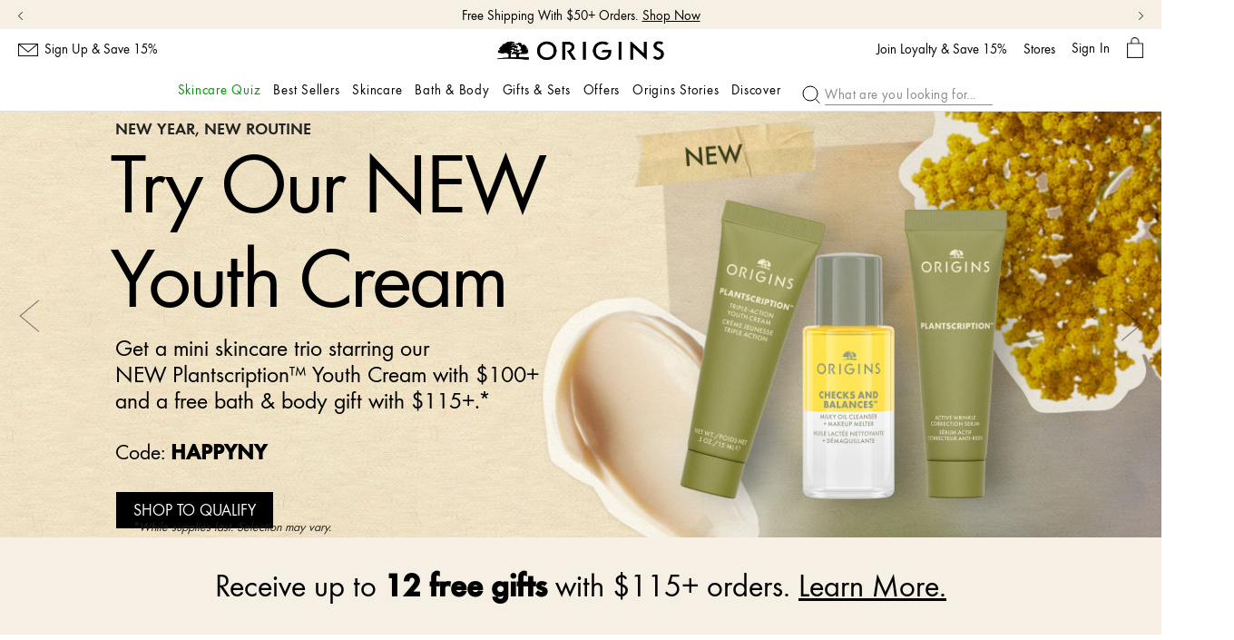

--- FILE ---
content_type: text/html; charset=utf-8
request_url: https://www.origins.com/
body_size: 139873
content:
<!DOCTYPE html><!--[if IEMobile 7 ]><html class="no-js iem7" lang="en-US" dir="ltr"><![endif]--><!--[if lt IE 7 ]><html class="no-js ie6 oldie" lang="en-US" dir="ltr"><![endif]--><!--[if IE 7 ]><html class="no-js ie7 oldie" lang="en-US" dir="ltr"><![endif]--><!--[if IE 8 ]><html class="no-js ie8 oldie" lang="en-US" dir="ltr"><![endif]--><!--[if (gte IE 9)|(gt IEMobile 7)|!(IEMobile)|!(IE)]><!--><html class="no-js" lang="en-US" dir="ltr"><!--<![endif]--><head><meta http-equiv="X-UA-Compatible" content="IE=edge,chrome=1"><link rel="alternate" hreflang="de-de" href="https://www.origins.de/" /><link rel="alternate" hreflang="en-ca" href="https://www.origins.ca/" /><link rel="alternate" hreflang="en-es" href="https://www.origins.eu/es/en/" /><link rel="alternate" hreflang="en-fr" href="https://www.origins.eu/fr/en/" /><link rel="alternate" hreflang="en-gb" href="https://www.origins.co.uk/" /><link rel="alternate" hreflang="en-hk" href="https://www.origins.hk/en-hk/" /><link rel="alternate" hreflang="en-it" href="https://www.origins.eu/it/en/" /><link rel="alternate" hreflang="en-my" href="https://www.origins.my/" /><link rel="alternate" hreflang="en-ph" href="https://www.origins.com.ph/" /><link rel="alternate" hreflang="en-us" href="https://www.origins.com/" /><link rel="alternate" hreflang="es-es" href="https://www.origins.eu/es/es/" /><link rel="alternate" hreflang="fr-ca" href="https://fr.origins.ca/" /><link rel="alternate" hreflang="fr-fr" href="https://www.origins.eu/fr/fr/" /><link rel="alternate" hreflang="it-it" href="https://www.origins.eu/it/it/" /><link rel="alternate" hreflang="ko-kr" href="https://www.origins.co.kr/" /><link rel="alternate" hreflang="ru-ru" href="https://www.origins.ru/" /><link rel="alternate" hreflang="tr-tr" href="https://www.origins.com.tr/" /><link rel="alternate" hreflang="x-default" href="https://www.origins.com/" /><link rel="alternate" hreflang="zh-cn" href="https://www.origins.com.cn/" /><link rel="alternate" hreflang="zh-hk" href="https://www.origins.hk/" /><link rel="alternate" hreflang="zh-tw" href="https://www.origins.com.tw/" /><meta charset="utf-8" /><link rel="preload" as="script" href="https://www.origins.com/static/e6b01366e11ce4931504c05df9e7ae59e09fe217ba0600"/><link rel="preload" fetchpriority="high" as="image" imagesrcset="/media/export/cms/Winter_Skincare_1.20.26/Winter_Skincare_HP_Banner_Desktop.png" /><link rel="preconnect" href="https://js.sentry-cdn.com" crossorigin="anonymous" /><link rel="preload" as="font" crossorigin="anonymous" href="/_fonts/origins/Futura/Futura.woff2" /><link rel="preload" as="font" crossorigin="anonymous" href="/_fonts/origins/Futura/FuturaDem.woff2" /><link rel="preload" as="font" crossorigin="anonymous" href="/_fonts/origins/Futura/FuturaMed.woff2" /><link rel="alternate" media="handheld" href="https://m.origins.com/" /><link rel="alternate" media="only screen and (max-width: 640px)" href="https://m.origins.com/" /><meta name="google-site-verification" content="MMLrqLwFoCdfc_oNkWh5QkM2LxMcpvZGQPeBPsLexRI" /><meta name="google-site-verification" content="UOVCmqXc6eWVSFCZLpBp4NTd6X-2Rw4kZf7hQT6OCvI" /><meta name="msvalidate.01" content="F70C8C52EB5EA67002C696334C064EF5" /><link rel="shortcut icon" href="/media/images/favicon.ico" /><link rel="preconnect" href="https://ncsa.sdapi.io" crossorigin="" /><script type="text/javascript" src="https://www.origins.com/static/e6b01366e11ce4931504c05df9e7ae59e09fe217ba0600"  ></script><script type="application/json" id="page_data">{"analytics-datalayer":{"product_impression_url":["\/product\/15352\/143499\/skincare\/moisturize\/moisturizers\/plantscriptiontm\/triple-action-youth-cream","\/product\/15352\/47604\/skincare\/moisturize\/moisturizers\/a-perfect-world\/spf-40-age-defense-moisturizer-with-white-tea","\/product\/15352\/126062\/skincare\/moisturize\/moisturizers\/ginzingtm\/spf-30-daily-moisturizer","\/product\/15352\/60026\/skincare\/moisturize\/moisturizers\/high-potency-night-a-minstm\/resurfacing-gel-cream","\/product\/15347\/131044\/skincare\/treat\/serums\/dr-weil-for-originstm-mega-mushroom\/dark-spot-brightening-serum","\/product\/15352\/68625\/skincare\/moisturize\/moisturizers\/ginzing\/energizing-rich-cream","\/product\/15366\/120475\/bath-body\/moisturize\/body-creams\/plantfusiontm\/hydrating-body-souffle-with-phyto-powered-complex","\/product\/15360\/10484\/bath-body\/sensory\/ginger-essence\/sensuous-skin-perfume","\/product\/15342\/138129\/skincare\/cleanse\/face-wash-and-cleansers\/youthtopiatm\/apple-butter-cleansing-balm","\/product\/15341\/142181\/skincare\/skincare-gifts\/youthtopiatm\/plumping-smoothing-essentials-gift-set-67-value","\/product\/15341\/142187\/skincare\/skincare-gifts\/multitaskers\/four-mini-masking-essentials-gift-set-30-value","\/product\/15363\/11990\/bath-body\/cleanse\/body-wash\/ginger-body-scrub\/smoothing-body-buffer","\/product\/15341\/142177\/skincare\/skincare-gifts\/ginger-rushtm\/intensely-hydrating-body-cream","\/product\/15349\/131043\/skincare\/treat\/treatment-lotion\/plantscriptiontm\/youth-boosting-face-essence","\/product\/15341\/142192\/skincare\/skincare-gifts\/glowing-essentials\/our-favorite-gift-set-to-cleanse-hydrate-brighten-57-value","\/product\/15341\/142178\/skincare\/skincare-gifts\/plantscriptiontm\/lifting-firming-essentials-gift-set-141-value","\/product\/15341\/142179\/skincare\/skincare-gifts\/ginger\/body-indulging-essentials-gift-set-82-value","\/product\/15346\/118486\/skincare\/treat\/mask\/clear-improvementtm\/rich-purifying-charcoal-mask"],"product_impression_id":["PROD143499","PROD47604","PROD126062","PROD60026","PROD131044","PROD68625","PROD120475","PROD10484","PROD138129","PROD142181","PROD142187","PROD11990","PROD142177","PROD131043","PROD142192","PROD142178","PROD142179","PROD118486"],"product_impression_price":["100","58","38","58","68","39","48","77","39","50","18","52","43","76","35","110","60","41"],"product_impression_name":["Plantscription\u2122 ","A Perfect World\u0026#8482;","GinZing\u2122","High-Potency Night-A-Mins\u2122","Dr. Weil For Origins\u2122 Mega-Mushroom","GinZing\u0026#8482;","Plantfusion\u2122","Ginger Essence\u0026#8482;","Youthtopia\u2122","YOUTHTOPIA\u2122 ","Multitaskers","Ginger Body Scrub\u0026#8482;","Ginger Rush\u2122","Plantscription\u2122","GLOWING ESSENTIALS","Plantscription\u2122","Ginger","Clear Improvement\u2122"],"product_impression_sku_large_image_url":[null,null,null,null,null,null,null,null,null,null,null,null,null,null,null,null,null,null],"datalayer_events":[],"product_impression_size":["1.7 fl. oz.","1.7 fl. oz.","1.7 fl. oz.","1.7 oz.","1 fl. oz.","1.7 fl. oz.","6.7 fl. oz.","3.4 fl. oz.","4.2 fl. oz.",null,null,"net wt. 21.2 oz. \/ 600 g","6.7 oz.","5 fl. oz.",null,null,null,"2.5 fl. oz."],"product_impression_shade":[null,null,null,null,null,null,null,null,null,null,null,null,null,null,null,null,null,null],"product_impression_base_id":[143499,47604,126062,60026,131044,68625,120475,10484,138129,142181,142187,11990,142177,131043,142192,142178,142179,118486],"product_impression_category":["CAT15352","CAT15352","CAT15352","CAT15352","CAT15347","CAT15352","CAT15366","CAT15360","CAT15342","CAT15341","CAT15341","CAT15363","CAT15341","CAT15349","CAT15341","CAT15341","CAT15341","CAT15346"],"product_impression_product_code":["80Z801","0NH801","0Y7Y01","82W401","80ZJ01","0XJ501","0WFM01","03KK01","80Z701","81WZY5","81HSY5","031G01","81LZ01","80FS01","81HQY5","81JQY5","81Z5Y5","0Y9P01"],"product_impression_sku":["SKU208600","SKU79139","SKU183955","SKU174266","SKU190727","SKU190746","SKU175885","SKU22426","SKU200817","SKU206532","SKU206538","SKU22388","SKU206528","SKU190726","SKU206543","SKU206529","SKU206530","SKU172762"],"product_impression_was_price":["","","","","","","","","","","","","","","","","",""],"product_impression_short_desc":["Apply to clean skin morning and night, allowing the rich texture to sink into tired skin and bring back a firmer feel and more youthful look. Use on your face, neck and chest.","Apply in the AM.","Apply this combination sunscreen and moisturizer in the morning as the last step of your skincare routine. See packaging for complete usage instructions.\u003Cbr\u003E\u003Cbr\u003EWarning: Avoid eye area.","Apply nightly to face \u0026 neck","Apply morning and evening to face, neck and d\u00e9collet\u00e9. Use Mega-Mushroom Treatment Lotion to prep skin and enable for deeper penetration of this new dark spot serum. To achieve an optimal result, apply your daily sunscreen to protect from UV damage.",null,"Twice daily or as needed, massage this body lotion into skin all over body until absorbed.","Spray on all-over, as desired. Pay particular attention to pulse points (neck, wrists and inside elbows) to enhance the fragrance\u0027s warming, sensual characteristics. ","Gently massage onto dry skin. Rinse thoroughly. Use in the morning and evening and pair with our \u003Cu\u003E\u003Ca href=\u0022https:\/\/www.origins.com\/product\/15342\/11226\/skincare\/cleanse\/face-wash-and-cleanser\/checks-and-balances\/frothy-face-wash \u0022\u003E Checks and Balances\u2122 Frothy Face Wash \u003C\/a\u003E\u003C\/u\u003E to create the perfect double cleansing routine.","\u003Cb\u003EYouthtopia\u2122 Refining Apple Peel 1 fl. oz. \u003C\/b\u003E\u003Cbr\u003EShake well before use. Pour a generous amount onto a cotton pad, then gently swipe the cotton pad across cheeks, forehead, chin and nose with gentle pressing circulations. Wait for the product to be fully absorbed (you\u2019ll know when your skin feels almost dry to the touch). Avoid eye area. Use sunscreen.\u003Cbr\u003E\u003Cbr\u003E\u003Cb\u003EYouthtopia\u2122 Peptide Plumping Apple Cream 1.7 fl. oz.\u003C\/b\u003E\u003Cbr\u003E Apply to clean skin\u2014including your face, neck and chest\u2014morning and evening. ","\u003Cb\u003EDrink Up\u2122 Intensive Overnight Hydrating Mask with Avocado Butter \u0026 Hyaluronic Acid 0.5 fl. oz.\u003C\/b\u003E\u003Cbr\u003ETwice a week or as needed, apply a thin layer to your clean face at bedtime. Tissue off excess. As a moisturizing hand mask, massage a thin layer into hands and allow to dry.\u003Cbr\u003E\u003Cbr\u003E\u003Cb\u003EClear Improvement\u2122 Active Charcoal Mask to Clear Pores 0.5 fl. oz. \u003C\/b\u003E\u003Cbr\u003EOn makeup-free skin, open pores with a warm, moist towel and layer mask on. Allow to dry and rinse. Use once a week or as often as needed.\u003Cbr\u003E\u003Cbr\u003E\u003Cb\u003EGinZing\u2122 Glow-Boosting Mask 0.5 fl. oz. \u003C\/b\u003E\u003Cbr\u003EAfter cleansing, apply a thin layer to your face and gently massage into skin to activate the encapsulates. Avoid eye area. Allow the mask to fully absorb; do not rinse.\u003Cbr\u003E\u003Cbr\u003E\u003Cb\u003EOriginal Skin\u2122 Retexturizing Mask 0.5 fl. oz.\u003C\/b\u003E\u003Cbr\u003EApply a thin layer to clean skin. Avoid eye area. Leave on 10 minutes. Using wet fingertips, wash off. Use 1-2 times per week.","Step away from the shower stream and massage this body scrub over clean, wet skin using your hands or a washcloth. Pay extra attention to dry, rough patches for smoother results. Rinse thoroughly and pat dry with a towel. Do not use on broken or freshly shaven skin.","Massage over clean, damp skin after taking a bath or shower.","Apply a splash of milky face essence morning and night to freshly cleansed skin. Gently press into skin and follow with serum and moisturizer for best results.","\u003Cb\u003EChecks and Balances\u0026trade; Frothy Face Wash 1 fl. oz. \u003C\/b\u003E\u003Cbr\u003ESqueeze a small amount of face wash into your palm, add tepid water to lather, then swirl over skin, steering clear of eyes. Rinse thoroughly.\u003Cbr\u003E\u003Cbr\u003E\u003Cb\u003EGinZing\u0026trade; SPF 30 Daily Moisturizer 1.7 fl. oz.\u003C\/b\u003E\u003Cbr\u003E Apply this combination sunscreen and moisturizer in the morning as the last step of your skincare routine. See packaging for complete usage instructions.\u003Cbr\u003E\u003Cbr\u003E\u003Cb\u003EGinZing\u0026trade; Brightening Eye Cream 0.17 fl. oz.\u003C\/b\u003E\u003Cbr\u003EGently tap the eye area with fingertips, both morning and night.","\u003Cb\u003EPlantscription\u2122 Active Wrinkle Correction Serum with Retinoid 1 fl. oz. \u003C\/b\u003E\u003Cbr\u003EApply 1 to 2 pumps to clean skin morning and night. Use sunscreen and limit sun exposure while using and the week after. Do not use it with other retinol products and be sure to avoid your eye area.\u003Cbr\u003E\u003Cbr\u003E\u003Cb\u003EPlantscription\u2122 Lifting + Firming Cream 1 fl. oz.\u003C\/b\u003E\u003Cbr\u003EAfter you apply your face serum, gently press this peptide moisturizer into your face and neck.\u003Cbr\u003E\u003Cbr\u003E\u003Cb\u003EPlantscription\u2122 Wrinkle Correction Eye Cream with Encapsulated Retinol 0.17 fl. oz.\u003C\/b\u003E\u003Cbr\u003EGently pat in a small amount on crow\u2019s feet, between the brows and under the eyes. For the first 2 weeks, start using 3x\/week at night and increase to 2x\/day as skin builds tolerance. Use sunscreen and limit sun exposure while using this eye cream. You may experience mild dryness or flaking skin. These conditions are normal, temporary indications that the formula is working. Avoid direct contact in eyes.","\u003Cbr\u003E\u003Cbr\u003E\u003Cb\u003EFULL-SIZE Ginger Hand \u0026 Body Lotion 6.7 fl. oz.\u003C\/b\u003E\u003Cbr\u003EApply liberally to hands after cleansing. \u003Cbr\u003E\u003Cbr\u003E\u003Cb\u003EFULL-SIZE Ginger Burst\u2122 Savory Hand \u0026 Body Wash 6.7 fl. oz.\u003C\/b\u003E\u003Cbr\u003E Squeeze a small amount into wet palms or a washcloth. Work into a lather. Massage over hands or body, then rinse. \u003Cbr\u003E\u003Cbr\u003E\u003Cb\u003EFULL-SIZE Ginger Moisturizing Hand Cream 2.5 fl. oz.\u003C\/b\u003E\u003Cbr\u003EMassage into dry hands for extra hydration.","First, open pores with a warm, moist towel. Then, use a generous amount to apply an even layer onto just-cleansed skin. Leave on for five minutes and allow to dry. Use this time to relax with a meditation that clears your mind while the formula helps clear your pores. Once it\u0027s dry, rinse well, and let your skin breathe a sigh of relief.\u003Cbr\u003E\u003Cbr\u003EPRO TIP: This purifying vegan mask can be used alone or on drier areas like cheeks for a comfortable clean. "],"active_checkout_panel":null,"page_type":"home"},"product-input-type":{"products":[{"MISC_FLAG":0,"DESCRIPTION":"\u003Cspan style=\u0022color: #36563d\u0022\u003EVegan\u003C\/span\u003E (Free-of animal derived ingredients)\u003Cbr\u003E\u003Cbr\u003E\u003Cb\u003EWhat It Is:\u003C\/b\u003E A potent cream powered by precious flowers and our signature blend of Anogeissus and Peptides to help firm skin and visibly smooth lines and wrinkles while deeply hydrating. \u003Cbr\u003E\u003Cbr\u003E\u003Cb\u003EWhat It Does:\u003C\/b\u003E With Blue Alpine, Queen Cactus, Sigesbeckia and Peptides, this nourishing formula provides age-resisting moisture to help boost skin\u2019s natural collagen and fibronectin (key supports for youthful-looking skin) to minimize visible signs of aging.\u003Cbr\u003E\u003Cbr\u003E \u003Cb\u003EProven Results: \u003C\/b\u003E\u003Cbr\u003E100% had an immediate boost in moisture*\u003Cbr\u003E97% had a visible reduction in facial fine lines**\u003Cbr\u003E88% had a visible reduction in vertical chest lines**\u003Cbr\u003E72% had a visible reduction in neck rings**\u003Cbr\u003E*Clinical testing on 23 women. \u003Cbr\u003E**Clinical testing on 32 women after using the product for 4 weeks. \u003Cbr\u003E\u003Cbr\u003E\u003Cb\u003ESensory Claims\u003C\/b\u003E\u003Cbr\u003E91% said skin feels firmer*\u003Cbr\u003E91% said it reduces the look of lines**\u003Cbr\u003E93% said skin looks radiant and moisturized***\u003Cbr\u003E90% said skin looks restored and more youthful**\u003Cbr\u003E*Consumer testing on 108 women after using the product for 4 weeks. \u003Cbr\u003E**Consumer testing on 108 women after using the product for 1 week. \u003Cbr\u003E***Consumer testing on 108 women after one use. \u003Cbr\u003E\u003Cbr\u003E\u003Cb\u003EWhat Else You Need to Know:\u003C\/b\u003E\u003Cbr\u003EAppropriate for face, neck and chest\u003Cbr\u003EDermatologist-tested\u003Cbr\u003ENon-comedogenic\u003Cbr\u003ERich, nourishing texture\u003Cbr\u003EVegan*\u003Cbr\u003E94% naturally derived**\u003Cbr\u003E*Free of animal-derived ingredients. \u003Cbr\u003E**Per ISO 16128 standard, from plant sources, non-petroleum mineral sources, and\/or water. \u003Cbr\u003E","path":"CAT15352PROD143499","price_range":"$100.00","VIDEO_SOURCE_1":null,"RATING_RANGE":null,"META_DESCRIPTION":null,"MEDIUM_IMAGE":null,"PROMO_MESSAGING":null,"worksWith":["PROD84612","PROD42204","PROD34350","PROD42076","PROD23001"],"shaded":0,"VIDEO_SOURCE_3":null,"IMAGE_M":["\/media\/export\/cms\/products\/200x250\/origins_sku_80Z801_200x250_0.jpg"],"AVERAGE_RATING_ROUNDED":null,"IMAGE_L":["\/media\/export\/cms\/products\/500x625\/origins_sku_80Z801_500x625_0.png"],"VIDEO_POSTER_3":null,"SMALL_IMAGE":null,"KEY_INGREDIENT":"Blue Alpine Flower, Queen Cactus, Anogeissus Bark Extract, Acetyl Hexapeptide-8 (Peptide), Sigesbeckia, Special Peptides (Palmitoyl Tripeptide-1 \u0026 Tetrapeptide-7)","RATING_IMAGE":"\/media\/export\/cms\/images\/global\/transparent.gif","sized":1,"LARGE_IMAGE_V2":["\/media\/export\/cms\/products\/1000x1000\/origins_sku_80Z801_1000x1000_0.jpg"],"PRODUCT_ID":"PROD143499","RECOMMENDED_COUNT":null,"skus":[{"MISC_FLAG":0,"path":"CAT15352PROD143499SKU208600","isOrderable":1,"SKU_BASE_ID":208600,"PRODUCT_SIZE":"1.7 fl. oz.","formattedPrice":"$100.00","ILN_FORMULATED_WITHOUT":null,"rs_sku_image":["\/media\/export\/cms\/products\/600x600_gray\/origins_sku_80Z801_600x600_gray_0.jpg","\/media\/export\/cms\/products\/600x600_gray\/origins_sku_80Z801_600x600_gray_1.jpg"],"formattedUnitPrice":"","MEDIUM_IMAGE":null,"rs_sku_pc":"80Z801","PRICE2":null,"isComingSoon":0,"ILN_LISTING":"\u003Cb\u003EBlue Alpine Flower:\u003C\/b\u003E Helps support skin\u2019s natural collagen. \u003Cbr\u003E\u003Cb\u003EQueen Cactus:\u003C\/b\u003E Delivers deep, age-resisting moisture. \u003Cbr\u003E\u003Cb\u003EAnogeissus Bark Extract:\u003C\/b\u003E Helps support skin\u2019s natural collagen, fibrillin and elastin. \u003Cbr\u003E\u003Cb\u003EAcetyl Hexapeptide-8 (Peptide):\u003C\/b\u003E Helps smooth the look of fine lines and wrinkles. \u003Cbr\u003E\u003Cb\u003ESigesbeckia:\u003C\/b\u003E Helps inhibit an enzyme that can impact skin\u0027s natural collagen. \u003Cbr\u003E\u003Cb\u003ESpecial Peptides (Palmitoyl Tripeptide-1 \u0026 Tetrapeptide-7):\u003C\/b\u003E Help boost Fibronectin\u2014a key component of the skin\u0027s natural support network\u2014to help reduce the look of fine lines.","RELEASE_DATE":null,"PROMO_MESSAGING":"New products are not eligible for discount.","SKU_ID":"SKU208600","formattedPrice2":"$100.00","worksWith":null,"ILN_NUMBER":"ILN53907","formattedFuturePrice":"$100.00","rs_sku_limited_remaining":0,"PARENT_CAT_ID":"CAT15352","isOutOfStock":0,"HEX_VALUE_STRING":"","DISPLAY_ORDER":1,"MISC_FLAG_TEXT":null,"SMALL_IMAGE":null,"loyaltyPoints":null,"SMOOSH_PATH_STRING":null,"isShoppable":1,"isLimitedRemaining":0,"REFILLABLE":0,"LARGE_IMAGE":null,"LARGE_IMAGE_V2":["\/media\/export\/cms\/products\/1000x1000\/origins_sku_80Z801_1000x1000_0.jpg","\/media\/export\/cms\/products\/1000x1000\/origins_sku_80Z801_1000x1000_1.jpg","\/media\/export\/cms\/products\/1000x1000\/origins_sku_80Z801_1000x1000_2.jpg","\/media\/export\/cms\/products\/1000x1000\/origins_sku_80Z801_1000x1000_3.jpg","\/media\/export\/cms\/products\/1000x1000\/origins_sku_80Z801_1000x1000_4.jpg","\/media\/export\/cms\/products\/1000x1000\/origins_sku_80Z801_1000x1000_5.jpg","\/media\/export\/cms\/products\/1000x1000\/origins_sku_80Z801_1000x1000_6.jpg"],"rs_sku_price":100,"PRICE":100,"SHADENAME":null,"PRODUCT_ID":"PROD143499","FUTURE_PRICE":null,"PRODUCT_CODE":"80Z801","LIFE_OF_PRODUCT":2,"FORCE_SORT":null,"highVelocityQty":-1,"isSoldOut":0,"UPC_CODE":"717334279063","isPreOrder":0,"MEDIUM_IMAGE_V2":["\/media\/export\/cms\/products\/600x600_gray\/origins_sku_80Z801_600x600_gray_0.jpg","\/media\/export\/cms\/products\/600x600_gray\/origins_sku_80Z801_600x600_gray_1.jpg"],"SHADE_DESCRIPTION":null,"INVENTORY_STATUS":1,"DISPLAY_STATUS":7,"rs_sku_availability":1,"formattedTaxedPrice":"$100.00","SMALL_IMAGE_V2":["\/media\/export\/cms\/products\/100x100\/origins_sku_80Z801_100x100_0.jpg","\/media\/export\/cms\/products\/100x100\/origins_sku_80Z801_100x100_1.jpg","\/media\/export\/cms\/products\/100x100\/origins_sku_80Z801_100x100_2.jpg","\/media\/export\/cms\/products\/100x100\/origins_sku_80Z801_100x100_3.jpg","\/media\/export\/cms\/products\/100x100\/origins_sku_80Z801_100x100_4.jpg","\/media\/export\/cms\/products\/100x100\/origins_sku_80Z801_100x100_5.jpg","\/media\/export\/cms\/products\/100x100\/origins_sku_80Z801_100x100_6.jpg"],"shadeMenuLabel":"1.7 fl. oz."}],"PROD_RGN_NAME":"Plantscription\u2122 ","rs_default_pc":"80Z801","rs_default_rating":0,"RECOMMENDED_PERCENT":null,"COMMENTS":null,"GIFT_GUIDE_WHO":null,"ATTRIBUTE_DESC_2":["dry","lines","dull","elasticity"],"taxPriceRange":"$100.00","priceRange":"$100.00","ATTRIBUTE_DESC_1":["dry","oily","normal","combination"],"TOTAL_REVIEW_COUNT":null,"VIDEO_PROVIDER_3":"YouTube","AVERAGE_RATING":null,"rs_default_image":["\/media\/export\/cms\/products\/1000x1000\/origins_sku_80Z801_1000x1000_0.jpg","\/media\/export\/cms\/products\/1000x1000\/origins_sku_80Z801_1000x1000_1.jpg","\/media\/export\/cms\/products\/1000x1000\/origins_sku_80Z801_1000x1000_2.jpg","\/media\/export\/cms\/products\/1000x1000\/origins_sku_80Z801_1000x1000_3.jpg","\/media\/export\/cms\/products\/1000x1000\/origins_sku_80Z801_1000x1000_4.jpg","\/media\/export\/cms\/products\/1000x1000\/origins_sku_80Z801_1000x1000_5.jpg","\/media\/export\/cms\/products\/1000x1000\/origins_sku_80Z801_1000x1000_6.jpg"],"GIFTS_FOR_WHOM":null,"ONLY_RATINGS_COUNT":null,"ATTRIBUTE_DESC_3":["cream"],"ATTRIBUTE_BENEFIT":"Visible line reduction, firming, smoothing, deep hydration","rs_default_count":null,"PRODUCT_USAGE":null,"ATTRIBUTE_DESC_4":["peptides","anogeissus"],"url":"\/product\/15352\/143499\/skincare\/moisturize\/moisturizers\/plantscriptiontm\/triple-action-youth-cream","rs_default_desc":"Apply to clean skin morning and night, allowing the rich texture to sink into tired skin and bring back a firmer feel and more youthful look. Use on your face, neck and chest.","buildCanonicalURL":"\/product\/15352\/143499\/skincare\/moisturize\/moisturizers\/plantscriptiontm\/triple-action-youth-cream","VIDEO_POSTER_1":null,"rs_default_name":"Plantscription\u2122 ","VIDEO_PROVIDER_2":"YouTube","PARENT_CAT_ID":"CAT15352","VIDEO_POSTER_2":null,"VIDEO_PROVIDER_1":"YouTube","REC_SKIN_TYPE":"Dry,  Oily,  Normal,  Combination","rs_default_url":"\/product\/15352\/143499\/skincare\/moisturize\/moisturizers\/plantscriptiontm\/triple-action-youth-cream","MISC_FLAG_TEXT":"NEW","DEFAULT_CAT_ID":"CAT15352","AVERAGE_RATING_PERCENT":null,"isShoppable":1,"rs_default_currency":"$","LARGE_IMAGE":["\/media\/export\/cms\/products\/500x625\/origins_sku_80Z801_500x625_0.png"],"IMAGE_S":["\/media\/export\/cms\/products\/66x94\/origins_sku_80Z801_66x94_0.jpg"],"SUB_LINE":null,"FORCE_SORT":null,"SHORT_DESC":"Apply to clean skin morning and night, allowing the rich texture to sink into tired skin and bring back a firmer feel and more youthful look. Use on your face, neck and chest.","VIDEO_SOURCE_2":null,"PROD_RGN_SUBHEADING":"Triple-Action Youth Cream","MEDIUM_IMAGE_V2":["\/media\/export\/cms\/products\/600x600_gray\/origins_sku_80Z801_600x600_gray_0.jpg","\/media\/export\/cms\/products\/600x600_gray\/origins_sku_80Z801_600x600_gray_1.jpg"],"ACTIVE_INGREDIENT":null,"DISPLAY_STATUS":7,"category":{"META_DESCRIPTION":"Shop for your top skin concern from natural anti-aging creams to nourishing oil-free moisturizers. Discover our best moisturizers for the face","CATEGORY_NAME":"moisturizers","SEO_URL":"\/products\/15352\/skincare\/moisturize\/moisturizers","CAT_BASE_ID":15352,"CATEGORY_ID":"CAT15352"},"SMALL_IMAGE_V2":["\/media\/export\/cms\/products\/100x100\/origins_sku_80Z801_100x100_0.jpg"],"PROD_BASE_ID":143499,"defaultSku":{"MISC_FLAG":0,"path":"CAT15352PROD143499SKU208600","isOrderable":1,"SKU_BASE_ID":208600,"PRODUCT_SIZE":"1.7 fl. oz.","formattedPrice":"$100.00","ILN_FORMULATED_WITHOUT":null,"rs_sku_image":["\/media\/export\/cms\/products\/600x600_gray\/origins_sku_80Z801_600x600_gray_0.jpg","\/media\/export\/cms\/products\/600x600_gray\/origins_sku_80Z801_600x600_gray_1.jpg"],"formattedUnitPrice":"","MEDIUM_IMAGE":null,"rs_sku_pc":"80Z801","PRICE2":null,"isComingSoon":0,"ILN_LISTING":"\u003Cb\u003EBlue Alpine Flower:\u003C\/b\u003E Helps support skin\u2019s natural collagen. \u003Cbr\u003E\u003Cb\u003EQueen Cactus:\u003C\/b\u003E Delivers deep, age-resisting moisture. \u003Cbr\u003E\u003Cb\u003EAnogeissus Bark Extract:\u003C\/b\u003E Helps support skin\u2019s natural collagen, fibrillin and elastin. \u003Cbr\u003E\u003Cb\u003EAcetyl Hexapeptide-8 (Peptide):\u003C\/b\u003E Helps smooth the look of fine lines and wrinkles. \u003Cbr\u003E\u003Cb\u003ESigesbeckia:\u003C\/b\u003E Helps inhibit an enzyme that can impact skin\u0027s natural collagen. \u003Cbr\u003E\u003Cb\u003ESpecial Peptides (Palmitoyl Tripeptide-1 \u0026 Tetrapeptide-7):\u003C\/b\u003E Help boost Fibronectin\u2014a key component of the skin\u0027s natural support network\u2014to help reduce the look of fine lines.","RELEASE_DATE":null,"PROMO_MESSAGING":"New products are not eligible for discount.","SKU_ID":"SKU208600","formattedPrice2":"$100.00","worksWith":null,"ILN_NUMBER":"ILN53907","formattedFuturePrice":"$100.00","rs_sku_limited_remaining":0,"PARENT_CAT_ID":"CAT15352","isOutOfStock":0,"HEX_VALUE_STRING":"","DISPLAY_ORDER":1,"MISC_FLAG_TEXT":null,"SMALL_IMAGE":null,"loyaltyPoints":null,"SMOOSH_PATH_STRING":null,"isShoppable":1,"isLimitedRemaining":0,"REFILLABLE":0,"LARGE_IMAGE":null,"LARGE_IMAGE_V2":["\/media\/export\/cms\/products\/1000x1000\/origins_sku_80Z801_1000x1000_0.jpg","\/media\/export\/cms\/products\/1000x1000\/origins_sku_80Z801_1000x1000_1.jpg","\/media\/export\/cms\/products\/1000x1000\/origins_sku_80Z801_1000x1000_2.jpg","\/media\/export\/cms\/products\/1000x1000\/origins_sku_80Z801_1000x1000_3.jpg","\/media\/export\/cms\/products\/1000x1000\/origins_sku_80Z801_1000x1000_4.jpg","\/media\/export\/cms\/products\/1000x1000\/origins_sku_80Z801_1000x1000_5.jpg","\/media\/export\/cms\/products\/1000x1000\/origins_sku_80Z801_1000x1000_6.jpg"],"rs_sku_price":100,"PRICE":100,"SHADENAME":null,"PRODUCT_ID":"PROD143499","FUTURE_PRICE":null,"PRODUCT_CODE":"80Z801","LIFE_OF_PRODUCT":2,"FORCE_SORT":null,"highVelocityQty":-1,"isSoldOut":0,"UPC_CODE":"717334279063","isPreOrder":0,"MEDIUM_IMAGE_V2":["\/media\/export\/cms\/products\/600x600_gray\/origins_sku_80Z801_600x600_gray_0.jpg","\/media\/export\/cms\/products\/600x600_gray\/origins_sku_80Z801_600x600_gray_1.jpg"],"SHADE_DESCRIPTION":null,"INVENTORY_STATUS":1,"DISPLAY_STATUS":7,"rs_sku_availability":1,"formattedTaxedPrice":"$100.00","SMALL_IMAGE_V2":["\/media\/export\/cms\/products\/100x100\/origins_sku_80Z801_100x100_0.jpg","\/media\/export\/cms\/products\/100x100\/origins_sku_80Z801_100x100_1.jpg","\/media\/export\/cms\/products\/100x100\/origins_sku_80Z801_100x100_2.jpg","\/media\/export\/cms\/products\/100x100\/origins_sku_80Z801_100x100_3.jpg","\/media\/export\/cms\/products\/100x100\/origins_sku_80Z801_100x100_4.jpg","\/media\/export\/cms\/products\/100x100\/origins_sku_80Z801_100x100_5.jpg","\/media\/export\/cms\/products\/100x100\/origins_sku_80Z801_100x100_6.jpg"]},"show_attr_label":true},{"MISC_FLAG":0,"DESCRIPTION":"\u003Cspan style=\u0022color: #36563d\u0022\u003EVegan\u003C\/span\u003E (Free-of animal derived ingredients)\u003Cbr\u003E\u003Cbr\u003E\u003Cb\u003EWhat It Is:\u003C\/b\u003E\u003Cbr\u003EA SPF moisturizer that infuses skin with healthy hydration, plus protection from environmental aggressors \u0026 UV rays.\u003Cbr\u003E\u003Cbr\u003E\u003Cb\u003EWhat It Does:\u003C\/b\u003E\u003Cbr\u003EThis SPF moisturizer helps protect skin\u0027s youth with its antioxidant-rich White Tea-infused formula. Plus, it helps delay visible signs of aging \u0026 protects from damaging effects of pollution, Infrared Rays \u0026 more\u2014skin looks vibrant \u0026 stays youthful-looking longer.\u003Cbr\u003E\u003Cbr\u003E","path":"CAT15352PROD47604","price_range":"$58.00","VIDEO_SOURCE_1":null,"RATING_RANGE":null,"META_DESCRIPTION":"Shop our SPF moisturizer from A Perfect World\u2122 collection. This SPF 40 Age-Defense moisturizer is made with White Tea, helps hydrate skin, and delay signs of aging.","MEDIUM_IMAGE":null,"PROMO_MESSAGING":null,"worksWith":["PROD46938","PROD43389","PROD107662","PROD103222","PROD47605"],"shaded":0,"VIDEO_SOURCE_3":null,"IMAGE_M":["\/media\/export\/cms\/products\/200x250\/origins_sku_0NH801_200x250_0.jpg"],"AVERAGE_RATING_ROUNDED":4.2,"IMAGE_L":["\/media\/export\/cms\/products\/500x625\/origins_sku_0NH801_500x625_0.png"],"VIDEO_POSTER_3":null,"SMALL_IMAGE":null,"KEY_INGREDIENT":"White Tea","RATING_IMAGE":"\/media\/export\/cms\/products\/stars\/rating-4_2.gif","sized":1,"LARGE_IMAGE_V2":["\/media\/export\/cms\/products\/1000x1000\/origins_sku_0NH801_1000x1000_0.jpg"],"PRODUCT_ID":"PROD47604","RECOMMENDED_COUNT":null,"skus":[{"MISC_FLAG":0,"path":"CAT15352PROD47604SKU79139","isOrderable":1,"SKU_BASE_ID":79139,"PRODUCT_SIZE":"1.7 fl. oz.","formattedPrice":"$58.00","ILN_FORMULATED_WITHOUT":null,"rs_sku_image":["\/media\/export\/cms\/products\/600x600_gray\/origins_sku_0NH801_600x600_gray_0.jpg","\/media\/export\/cms\/products\/600x600_gray\/origins_sku_0NH801_600x600_gray_1.jpg"],"formattedUnitPrice":"","MEDIUM_IMAGE":null,"rs_sku_pc":"0NH801","PRICE2":null,"isComingSoon":0,"ILN_LISTING":"\u003Cb\u003EWhite Tea:\u003C\/b\u003E Antioxidant-Rich\u003Cbr\u003E\u003Cspan\u003E\u003Cu\u003E\u003Ca target=\u0022_blank\u0022 href=\/ingredient-gallery\u003EExplore Our Ingredients\u003C\/a\u003E\u003C\/u\u003E\u003C\/span\u003E\u003Cbr\u003E\u003Cbr\u003EActive Ingredients: Avobenzone 3%, Homosalate 8%, Octinoxate 7.5%, Octisalate 4.5%, Octocrylene 5% Ingredients: Water\\Aqua\\Eau, Glycerin, Butylene Glycol, Ammonium Acryloyldimethyltaurate\/Vp Copolymer, Synthetic Wax, Cetyl Alcohol, Glyceryl Stearate, Peg-100 Stearate, Peg-6, Citrus Aurantium Peel Oil, Citrus Aurantium Bergamia (Bergamot) Peel Oil*, Citrus Limon (Lemon) Peel Oil*, Rose Flower Oil\/Extract, Mentha Viridis (Spearmint) Leaf Oil*, Mentha Piperita (Peppermint) Oil*, Solanum Tuberosum (Potato) Pulp Extract, Eriobotrya Japonica (Loquat) Leaf Extract, Passiflora Incarnata Flower Extract, Leontopodium Alpinum Flower\/Leaf Extract, Camellia Sinensis (White Tea) Leaf Extract, Boswellia Serrata Extract, Sigesbeckia Orientalis (St. Paul\u0027S Wort) Extract, Thermus Thermophillus Ferment, Hordeum Distichon (Barley) Extract\\Extrait D\u0027Orge \u00c0 Deux Rangs, Triticum Vulgare (Wheat) Germ Extract, Saccharomyces Lysate Extract, Lythrum Salicaria Extract, Yeast Extract\\Faex\\Extrait De Levure, Algae Extract, Oryzanol, Squalane, Ethylhexylglycerin, Trehalose, Steareth-21, Ergothioneine, Sodium Hyaluronate, Vp\/Eicosene Copolymer, Nylon-12, Caprylyl Glycol, Sodium Pca, Sodium Dehydroacetate, Tocopheryl Acetate, Urea, Ascorbyl Tocopheryl Maleate, Citric Acid, Polyquaternium-51, Hexylene Glycol, Triacetin, Lecithin, Limonene, Linalool, Citral, Carvone, Benzyl Benzoate, Pinene, Linalyl Acetate, Menthol, Sodium Phytate, Pentaerythrityl Tetra-Di-T-Butyl Hydroxyhydrocinnamate, Bht, Phenoxyethanol, Sodium Benzoate, Sorbic Acid, Potassium Sorbate, Chlorphenesin, Mica \u003CILN55130\u003E*Essential Oil","RELEASE_DATE":null,"PROMO_MESSAGING":null,"SKU_ID":"SKU79139","formattedPrice2":"$58.00","worksWith":null,"ILN_NUMBER":"ILN55130","formattedFuturePrice":"$58.00","rs_sku_limited_remaining":0,"PARENT_CAT_ID":"CAT15352","isOutOfStock":0,"HEX_VALUE_STRING":"","DISPLAY_ORDER":0,"MISC_FLAG_TEXT":null,"SMALL_IMAGE":null,"loyaltyPoints":null,"SMOOSH_PATH_STRING":null,"isShoppable":1,"isLimitedRemaining":0,"REFILLABLE":1,"LARGE_IMAGE":null,"LARGE_IMAGE_V2":["\/media\/export\/cms\/products\/1000x1000\/origins_sku_0NH801_1000x1000_0.jpg","\/media\/export\/cms\/products\/1000x1000\/origins_sku_0NH801_1000x1000_1.jpg","\/media\/export\/cms\/products\/1000x1000\/origins_sku_0NH801_1000x1000_2.jpg","\/media\/export\/cms\/products\/1000x1000\/origins_sku_0NH801_1000x1000_3.jpg","\/media\/export\/cms\/products\/1000x1000\/origins_sku_0NH801_1000x1000_4.jpg","\/media\/export\/cms\/products\/1000x1000\/origins_sku_0NH801_1000x1000_5.jpg","\/media\/export\/cms\/products\/1000x1000\/origins_sku_0NH801_1000x1000_6.jpg","\/media\/export\/cms\/products\/1000x1000\/origins_sku_0NH801_1000x1000_7.jpg"],"rs_sku_price":58,"PRICE":58,"SHADENAME":null,"PRODUCT_ID":"PROD47604","FUTURE_PRICE":null,"PRODUCT_CODE":"0NH801","LIFE_OF_PRODUCT":2,"FORCE_SORT":null,"highVelocityQty":-1,"isSoldOut":0,"UPC_CODE":"717334218451","isPreOrder":0,"MEDIUM_IMAGE_V2":["\/media\/export\/cms\/products\/600x600_gray\/origins_sku_0NH801_600x600_gray_0.jpg","\/media\/export\/cms\/products\/600x600_gray\/origins_sku_0NH801_600x600_gray_1.jpg"],"SHADE_DESCRIPTION":null,"INVENTORY_STATUS":1,"DISPLAY_STATUS":7,"rs_sku_availability":1,"formattedTaxedPrice":"$58.00","SMALL_IMAGE_V2":["\/media\/export\/cms\/products\/100x100\/origins_sku_0NH801_100x100_0.jpg","\/media\/export\/cms\/products\/100x100\/origins_sku_0NH801_100x100_1.jpg","\/media\/export\/cms\/products\/100x100\/origins_sku_0NH801_100x100_2.jpg","\/media\/export\/cms\/products\/100x100\/origins_sku_0NH801_100x100_3.jpg","\/media\/export\/cms\/products\/100x100\/origins_sku_0NH801_100x100_4.jpg","\/media\/export\/cms\/products\/100x100\/origins_sku_0NH801_100x100_5.jpg","\/media\/export\/cms\/products\/100x100\/origins_sku_0NH801_100x100_6.jpg","\/media\/export\/cms\/products\/100x100\/origins_sku_0NH801_100x100_7.jpg"],"shadeMenuLabel":"1.7 fl. oz."}],"PROD_RGN_NAME":"A Perfect World\u0026#8482;","rs_default_pc":"0NH801","rs_default_rating":4.2,"RECOMMENDED_PERCENT":0,"COMMENTS":null,"GIFT_GUIDE_WHO":null,"ATTRIBUTE_DESC_2":["age","dry","sun"],"taxPriceRange":"$58.00","priceRange":"$58.00","ATTRIBUTE_DESC_1":["normal","oily","dry","combination"],"TOTAL_REVIEW_COUNT":1856,"VIDEO_PROVIDER_3":"YouTube","AVERAGE_RATING":4.2,"rs_default_image":["\/media\/export\/cms\/products\/1000x1000\/origins_sku_0NH801_1000x1000_0.jpg","\/media\/export\/cms\/products\/1000x1000\/origins_sku_0NH801_1000x1000_1.jpg","\/media\/export\/cms\/products\/1000x1000\/origins_sku_0NH801_1000x1000_2.jpg","\/media\/export\/cms\/products\/1000x1000\/origins_sku_0NH801_1000x1000_3.jpg","\/media\/export\/cms\/products\/1000x1000\/origins_sku_0NH801_1000x1000_4.jpg","\/media\/export\/cms\/products\/1000x1000\/origins_sku_0NH801_1000x1000_5.jpg","\/media\/export\/cms\/products\/1000x1000\/origins_sku_0NH801_1000x1000_6.jpg","\/media\/export\/cms\/products\/1000x1000\/origins_sku_0NH801_1000x1000_7.jpg"],"GIFTS_FOR_WHOM":null,"ONLY_RATINGS_COUNT":null,"ATTRIBUTE_DESC_3":["lotion"],"ATTRIBUTE_BENEFIT":"Age Prevention \u0026 Protection","rs_default_count":1856,"PRODUCT_USAGE":null,"ATTRIBUTE_DESC_4":["whitetea","spf","vitaminc","vegan"],"url":"\/product\/15352\/47604\/skincare\/moisturize\/moisturizers\/a-perfect-world\/spf-40-age-defense-moisturizer-with-white-tea","rs_default_desc":"Apply in the AM.","buildCanonicalURL":"\/product\/15352\/47604\/skincare\/moisturize\/moisturizers\/a-perfect-world\/spf-40-age-defense-moisturizer-with-white-tea","VIDEO_POSTER_1":null,"rs_default_name":"A Perfect World\u0026#8482;","VIDEO_PROVIDER_2":"YouTube","PARENT_CAT_ID":"CAT15352","VIDEO_POSTER_2":null,"VIDEO_PROVIDER_1":"YouTube","REC_SKIN_TYPE":"Normal, Dry, Oily, Combination","rs_default_url":"\/product\/15352\/47604\/skincare\/moisturize\/moisturizers\/a-perfect-world\/spf-40-age-defense-moisturizer-with-white-tea","MISC_FLAG_TEXT":"Best Seller","DEFAULT_CAT_ID":"CAT15352","AVERAGE_RATING_PERCENT":84,"isShoppable":1,"rs_default_currency":"$","LARGE_IMAGE":["\/media\/export\/cms\/products\/500x625\/origins_sku_0NH801_500x625_0.png"],"IMAGE_S":["\/media\/export\/cms\/products\/66x94\/origins_sku_0NH801_66x94_0.jpg"],"SUB_LINE":null,"FORCE_SORT":null,"SHORT_DESC":"Apply in the AM.","VIDEO_SOURCE_2":null,"PROD_RGN_SUBHEADING":"SPF 40 Age-Defense Moisturizer with White Tea","MEDIUM_IMAGE_V2":["\/media\/export\/cms\/products\/600x600_gray\/origins_sku_0NH801_600x600_gray_0.jpg","\/media\/export\/cms\/products\/600x600_gray\/origins_sku_0NH801_600x600_gray_1.jpg"],"ACTIVE_INGREDIENT":"Silver Tip White Tea","DISPLAY_STATUS":7,"category":{"META_DESCRIPTION":"Shop for your top skin concern from natural anti-aging creams to nourishing oil-free moisturizers. Discover our best moisturizers for the face","CATEGORY_NAME":"moisturizers","SEO_URL":"\/products\/15352\/skincare\/moisturize\/moisturizers","CAT_BASE_ID":15352,"CATEGORY_ID":"CAT15352"},"SMALL_IMAGE_V2":["\/media\/export\/cms\/products\/100x100\/origins_sku_0NH801_100x100_0.jpg"],"PROD_BASE_ID":47604,"defaultSku":{"MISC_FLAG":0,"path":"CAT15352PROD47604SKU79139","isOrderable":1,"SKU_BASE_ID":79139,"PRODUCT_SIZE":"1.7 fl. oz.","formattedPrice":"$58.00","ILN_FORMULATED_WITHOUT":null,"rs_sku_image":["\/media\/export\/cms\/products\/600x600_gray\/origins_sku_0NH801_600x600_gray_0.jpg","\/media\/export\/cms\/products\/600x600_gray\/origins_sku_0NH801_600x600_gray_1.jpg"],"formattedUnitPrice":"","MEDIUM_IMAGE":null,"rs_sku_pc":"0NH801","PRICE2":null,"isComingSoon":0,"ILN_LISTING":"\u003Cb\u003EWhite Tea:\u003C\/b\u003E Antioxidant-Rich\u003Cbr\u003E\u003Cspan\u003E\u003Cu\u003E\u003Ca target=\u0022_blank\u0022 href=\/ingredient-gallery\u003EExplore Our Ingredients\u003C\/a\u003E\u003C\/u\u003E\u003C\/span\u003E\u003Cbr\u003E\u003Cbr\u003EActive Ingredients: Avobenzone 3%, Homosalate 8%, Octinoxate 7.5%, Octisalate 4.5%, Octocrylene 5% Ingredients: Water\\Aqua\\Eau, Glycerin, Butylene Glycol, Ammonium Acryloyldimethyltaurate\/Vp Copolymer, Synthetic Wax, Cetyl Alcohol, Glyceryl Stearate, Peg-100 Stearate, Peg-6, Citrus Aurantium Peel Oil, Citrus Aurantium Bergamia (Bergamot) Peel Oil*, Citrus Limon (Lemon) Peel Oil*, Rose Flower Oil\/Extract, Mentha Viridis (Spearmint) Leaf Oil*, Mentha Piperita (Peppermint) Oil*, Solanum Tuberosum (Potato) Pulp Extract, Eriobotrya Japonica (Loquat) Leaf Extract, Passiflora Incarnata Flower Extract, Leontopodium Alpinum Flower\/Leaf Extract, Camellia Sinensis (White Tea) Leaf Extract, Boswellia Serrata Extract, Sigesbeckia Orientalis (St. Paul\u0027S Wort) Extract, Thermus Thermophillus Ferment, Hordeum Distichon (Barley) Extract\\Extrait D\u0027Orge \u00c0 Deux Rangs, Triticum Vulgare (Wheat) Germ Extract, Saccharomyces Lysate Extract, Lythrum Salicaria Extract, Yeast Extract\\Faex\\Extrait De Levure, Algae Extract, Oryzanol, Squalane, Ethylhexylglycerin, Trehalose, Steareth-21, Ergothioneine, Sodium Hyaluronate, Vp\/Eicosene Copolymer, Nylon-12, Caprylyl Glycol, Sodium Pca, Sodium Dehydroacetate, Tocopheryl Acetate, Urea, Ascorbyl Tocopheryl Maleate, Citric Acid, Polyquaternium-51, Hexylene Glycol, Triacetin, Lecithin, Limonene, Linalool, Citral, Carvone, Benzyl Benzoate, Pinene, Linalyl Acetate, Menthol, Sodium Phytate, Pentaerythrityl Tetra-Di-T-Butyl Hydroxyhydrocinnamate, Bht, Phenoxyethanol, Sodium Benzoate, Sorbic Acid, Potassium Sorbate, Chlorphenesin, Mica \u003CILN55130\u003E*Essential Oil","RELEASE_DATE":null,"PROMO_MESSAGING":null,"SKU_ID":"SKU79139","formattedPrice2":"$58.00","worksWith":null,"ILN_NUMBER":"ILN55130","formattedFuturePrice":"$58.00","rs_sku_limited_remaining":0,"PARENT_CAT_ID":"CAT15352","isOutOfStock":0,"HEX_VALUE_STRING":"","DISPLAY_ORDER":0,"MISC_FLAG_TEXT":null,"SMALL_IMAGE":null,"loyaltyPoints":null,"SMOOSH_PATH_STRING":null,"isShoppable":1,"isLimitedRemaining":0,"REFILLABLE":1,"LARGE_IMAGE":null,"LARGE_IMAGE_V2":["\/media\/export\/cms\/products\/1000x1000\/origins_sku_0NH801_1000x1000_0.jpg","\/media\/export\/cms\/products\/1000x1000\/origins_sku_0NH801_1000x1000_1.jpg","\/media\/export\/cms\/products\/1000x1000\/origins_sku_0NH801_1000x1000_2.jpg","\/media\/export\/cms\/products\/1000x1000\/origins_sku_0NH801_1000x1000_3.jpg","\/media\/export\/cms\/products\/1000x1000\/origins_sku_0NH801_1000x1000_4.jpg","\/media\/export\/cms\/products\/1000x1000\/origins_sku_0NH801_1000x1000_5.jpg","\/media\/export\/cms\/products\/1000x1000\/origins_sku_0NH801_1000x1000_6.jpg","\/media\/export\/cms\/products\/1000x1000\/origins_sku_0NH801_1000x1000_7.jpg"],"rs_sku_price":58,"PRICE":58,"SHADENAME":null,"PRODUCT_ID":"PROD47604","FUTURE_PRICE":null,"PRODUCT_CODE":"0NH801","LIFE_OF_PRODUCT":2,"FORCE_SORT":null,"highVelocityQty":-1,"isSoldOut":0,"UPC_CODE":"717334218451","isPreOrder":0,"MEDIUM_IMAGE_V2":["\/media\/export\/cms\/products\/600x600_gray\/origins_sku_0NH801_600x600_gray_0.jpg","\/media\/export\/cms\/products\/600x600_gray\/origins_sku_0NH801_600x600_gray_1.jpg"],"SHADE_DESCRIPTION":null,"INVENTORY_STATUS":1,"DISPLAY_STATUS":7,"rs_sku_availability":1,"formattedTaxedPrice":"$58.00","SMALL_IMAGE_V2":["\/media\/export\/cms\/products\/100x100\/origins_sku_0NH801_100x100_0.jpg","\/media\/export\/cms\/products\/100x100\/origins_sku_0NH801_100x100_1.jpg","\/media\/export\/cms\/products\/100x100\/origins_sku_0NH801_100x100_2.jpg","\/media\/export\/cms\/products\/100x100\/origins_sku_0NH801_100x100_3.jpg","\/media\/export\/cms\/products\/100x100\/origins_sku_0NH801_100x100_4.jpg","\/media\/export\/cms\/products\/100x100\/origins_sku_0NH801_100x100_5.jpg","\/media\/export\/cms\/products\/100x100\/origins_sku_0NH801_100x100_6.jpg","\/media\/export\/cms\/products\/100x100\/origins_sku_0NH801_100x100_7.jpg"]},"show_attr_label":true},{"MISC_FLAG":0,"DESCRIPTION":"\u003Cspan style=\u0022color: #36563d\u0022\u003EVegan*\u003C\/span\u003E\u0026nbsp;(*Free-of animal-derived ingredients)\u003Cbr\u003E\u003Cbr\u003E\u003Cb\u003EWhat It Is:\u003C\/b\u003E\u003Cbr\u003E Our NEW GinZing\u2122 Moisturizer with SPF 30 is skin\u0027s daily defender, delivering hydration, radiance, sun protection and antioxidant defense\u2014in just one sunscreen formula.\u003Cbr\u003E\u003Cbr\u003E\u003Cb\u003EWhat It Does:\u003C\/b\u003E\u003Cbr\u003EThis 4-in-1 SPF moisturizer with Vital Synthesis Technology\u2122 boosts skin\u0027s energy for all-day radiance. Hyaluronic Acid reinforces skin\u0027s moisture barrier; Fermented Ginseng defends from skin-damaging free radicals; and our SPF system protects from UV rays, which can lead to visible signs of aging.\u003Cbr\u003E\u003Cbr\u003E\u003Cb\u003EGood to Know\u003C\/b\u003E\u003Cbr\u003E- Appropriate for All Skin Types\u003Cbr\u003E- Appropriate for Acne-Prone Skin Dermatologist Tested\u003Cbr\u003E- Non-Acnegenic\u003Cbr\u003E- Non-Comedogenic\u003Cbr\u003E- Vegan*\u003Cbr\u003E\u003Ci\u003E*Free of animal derived ingredients\u003C\/i\u003E\u003Cbr\u003E- The tube is made with 81% post-consumer recycled content*\u003Cbr\u003E\u003Ci\u003E*Not including the cap\u003C\/i\u003E\u003Cbr\u003E\u003Cbr\u003E\u003Cb\u003EHighlighted Testing Results:\u003C\/b\u003E\u003Cbr\u003E\u003Cbr\u003EINSTANT\u003Cbr\u003E- 100% had an immediate boost in moisture and radiance*\u003Cbr\u003E\u003Cbr\u003EALL DAY\u003Cbr\u003E- 100% had a boost in radiance after 8 hours*\u003Cbr\u003E- 96% had a boost in moisture after 8 hours*\u003Cbr\u003E\u003Ci\u003E*Clinical testing on 26 women.\u003C\/i\u003E\u003Cbr\u003E\u003Cbr\u003E","path":"CAT15352PROD126062","price_range":"$38.00","VIDEO_SOURCE_1":null,"RATING_RANGE":null,"META_DESCRIPTION":"NEW! Our GinZing\u2122 Moisturizer with SPF 30 is skin\u0027s one-stop for hydration, radiance, and sun protection.","MEDIUM_IMAGE":null,"PROMO_MESSAGING":null,"worksWith":[],"shaded":0,"VIDEO_SOURCE_3":null,"IMAGE_M":["\/media\/export\/cms\/products\/200x250\/origins_sku_0Y7Y01_200x250_0.jpg","\/media\/export\/cms\/products\/200x250\/origins_sku_0Y7Y01_200x250_1.jpg","\/media\/export\/cms\/products\/200x250\/origins_sku_0Y7Y01_200x250_2.jpg","\/media\/export\/cms\/products\/200x250\/origins_sku_0Y7Y01_200x250_3.jpg","\/media\/export\/cms\/products\/200x250\/origins_sku_0Y7Y01_200x250_4.jpg","\/media\/export\/cms\/products\/200x250\/origins_sku_0Y7Y01_200x250_5.jpg","\/media\/export\/cms\/products\/200x250\/origins_sku_0Y7Y01_200x250_6.jpg","\/media\/export\/cms\/products\/200x250\/origins_sku_0Y7Y01_200x250_7.jpg"],"AVERAGE_RATING_ROUNDED":4.7,"IMAGE_L":["\/media\/export\/cms\/products\/500x625\/origins_sku_0Y7Y01_500x625_0.png","\/media\/export\/cms\/products\/500x625\/origins_sku_0Y7Y01_500x625_1.png","\/media\/export\/cms\/products\/500x625\/origins_sku_0Y7Y01_500x625_2.png","\/media\/export\/cms\/products\/500x625\/origins_sku_0Y7Y01_500x625_3.png","\/media\/export\/cms\/products\/500x625\/origins_sku_0Y7Y01_500x625_4.png","\/media\/export\/cms\/products\/500x625\/origins_sku_0Y7Y01_500x625_5.png","\/media\/export\/cms\/products\/500x625\/origins_sku_0Y7Y01_500x625_6.png","\/media\/export\/cms\/products\/500x625\/origins_sku_0Y7Y01_500x625_7.png"],"VIDEO_POSTER_3":null,"SMALL_IMAGE":null,"KEY_INGREDIENT":"SPF System, Vital Synthesis Technology\u2122, Hyaluronic Acid, Plant-Derived Glycerin, Fermented Golden Ginseng","RATING_IMAGE":"\/media\/export\/cms\/products\/stars\/rating-4_7.gif","sized":1,"LARGE_IMAGE_V2":["\/media\/export\/cms\/products\/1000x1000\/origins_sku_0Y7Y01_1000x1000_0.jpg","\/media\/export\/cms\/products\/1000x1000\/origins_sku_0Y7Y01_1000x1000_1.jpg","\/media\/export\/cms\/products\/1000x1000\/origins_sku_0Y7Y01_1000x1000_2.jpg","\/media\/export\/cms\/products\/1000x1000\/origins_sku_0Y7Y01_1000x1000_3.jpg","\/media\/export\/cms\/products\/1000x1000\/origins_sku_0Y7Y01_1000x1000_4.jpg","\/media\/export\/cms\/products\/1000x1000\/origins_sku_0Y7Y01_1000x1000_5.jpg","\/media\/export\/cms\/products\/1000x1000\/origins_sku_0Y7Y01_1000x1000_6.jpg","\/media\/export\/cms\/products\/1000x1000\/origins_sku_0Y7Y01_1000x1000_7.jpg"],"PRODUCT_ID":"PROD126062","RECOMMENDED_COUNT":null,"skus":[{"MISC_FLAG":0,"path":"CAT15352PROD126062SKU183955","isOrderable":1,"SKU_BASE_ID":183955,"PRODUCT_SIZE":"1.7 fl. oz.","formattedPrice":"$38.00","ILN_FORMULATED_WITHOUT":null,"rs_sku_image":["\/media\/export\/cms\/products\/600x600_gray\/origins_sku_0Y7Y01_600x600_gray_0.jpg","\/media\/export\/cms\/products\/600x600_gray\/origins_sku_0Y7Y01_600x600_gray_1.jpg"],"formattedUnitPrice":"","MEDIUM_IMAGE":null,"rs_sku_pc":"0Y7Y01","PRICE2":null,"isComingSoon":0,"ILN_LISTING":"\u003Cb\u003ESPF System:\u003C\/b\u003EBroad spectrum UV system protects skin from UV exposure\u2014one of the leading causes of skin aging, such as wrinkles, dark spots, and uneven skin tone.\u003Cbr\u003E\u003Cb\u003EVital Synthesis Technology\u0026#8482;:\u003C\/b\u003EOur innovative technology combines White Panax Ginseng with Caffeine from Coffee Beans to boost skin\u2019s natural energy, giving healthy-looking radiance.\u003Cbr\u003E\u003Cb\u003EHyaluronic Acid \u0026 Plant-derived Glycerin:\u003C\/b\u003E Draws moisture into skin and helps maintain long-lasting hydration.\u003Cbr\u003E\u003Cb\u003EFermented Golden Ginseng:\u003C\/b\u003E Fights against oxidative stress\u2014sometimes caused by blue light or pollution\u2014which can lead to skin damage and signs of aging.\u003Cbr\u003E\u003Cbr\u003E Active Ingredients: avobenzone 3% [] homosalate 7% [] octisalate 4.5% [] octocrylene 7%\u003Cbr\u003E\u003Cbr\u003EIngredients: water\\aqua\\eau [] butylene glycol [] glycerin [] butyloctyl salicylate [] dextrin palmitate [] peg-100 stearate [] glycine soja (soybean) seed extract [] glycine soja (soybean) oil [] punica granatum (pomegranate) sterols [] lactobacillus\/panax ginseng root ferment filtrate [] zingiber officinale (ginger) root extract [] panax ginseng root extract [] ceramide np [] tocopherol [] oryzanol [] caffeine [] sodium hyaluronate [] dimethicone [] ethylhexylglycerin [] caprylyl glycol [] polyglyceryl-2 stearate [] acrylates copolymer [] glyceryl stearate [] acrylates\/c10-30 alkyl acrylate crosspolymer [] polysorbate 85 [] 1,2-hexanediol [] sodium hydroxide [] xanthan gum [] sodium polyacryloyldimethyl taurate [] stearyl alcohol [] carbomer [] citrus grandis (grapefruit) peel oil*, citrus limon (lemon) peel oil*, citrus aurantium dulcis (orange) peel oil*, mentha viridis (spearmint) leaf oil* [] linalool [] citral [] limonene [] tetrahexyldecyl ascorbate [] disodium edta [] phenoxyethanol [] sodium benzoate \u003Ciln52372\u003E","RELEASE_DATE":null,"PROMO_MESSAGING":null,"SKU_ID":"SKU183955","formattedPrice2":"$38.00","worksWith":null,"ILN_NUMBER":52372,"formattedFuturePrice":"$38.00","rs_sku_limited_remaining":0,"PARENT_CAT_ID":"CAT15352","isOutOfStock":0,"HEX_VALUE_STRING":"","DISPLAY_ORDER":1,"MISC_FLAG_TEXT":null,"SMALL_IMAGE":null,"loyaltyPoints":null,"SMOOSH_PATH_STRING":null,"isShoppable":1,"isLimitedRemaining":0,"REFILLABLE":1,"LARGE_IMAGE":null,"LARGE_IMAGE_V2":["\/media\/export\/cms\/products\/1000x1000\/origins_sku_0Y7Y01_1000x1000_0.jpg","\/media\/export\/cms\/products\/1000x1000\/origins_sku_0Y7Y01_1000x1000_1.jpg","\/media\/export\/cms\/products\/1000x1000\/origins_sku_0Y7Y01_1000x1000_2.jpg","\/media\/export\/cms\/products\/1000x1000\/origins_sku_0Y7Y01_1000x1000_3.jpg","\/media\/export\/cms\/products\/1000x1000\/origins_sku_0Y7Y01_1000x1000_4.jpg","\/media\/export\/cms\/products\/1000x1000\/origins_sku_0Y7Y01_1000x1000_5.jpg","\/media\/export\/cms\/products\/1000x1000\/origins_sku_0Y7Y01_1000x1000_6.jpg"],"rs_sku_price":38,"PRICE":38,"SHADENAME":null,"PRODUCT_ID":"PROD126062","FUTURE_PRICE":null,"PRODUCT_CODE":"0Y7Y01","LIFE_OF_PRODUCT":2,"FORCE_SORT":null,"highVelocityQty":-1,"isSoldOut":0,"UPC_CODE":"717334266674","isPreOrder":0,"MEDIUM_IMAGE_V2":["\/media\/export\/cms\/products\/600x600_gray\/origins_sku_0Y7Y01_600x600_gray_0.jpg","\/media\/export\/cms\/products\/600x600_gray\/origins_sku_0Y7Y01_600x600_gray_1.jpg"],"SHADE_DESCRIPTION":null,"INVENTORY_STATUS":1,"DISPLAY_STATUS":7,"rs_sku_availability":1,"formattedTaxedPrice":"$38.00","SMALL_IMAGE_V2":["\/media\/export\/cms\/products\/100x100\/origins_sku_0Y7Y01_100x100_0.jpg","\/media\/export\/cms\/products\/100x100\/origins_sku_0Y7Y01_100x100_1.jpg","\/media\/export\/cms\/products\/100x100\/origins_sku_0Y7Y01_100x100_2.jpg","\/media\/export\/cms\/products\/100x100\/origins_sku_0Y7Y01_100x100_3.jpg","\/media\/export\/cms\/products\/100x100\/origins_sku_0Y7Y01_100x100_4.jpg","\/media\/export\/cms\/products\/100x100\/origins_sku_0Y7Y01_100x100_5.jpg","\/media\/export\/cms\/products\/100x100\/origins_sku_0Y7Y01_100x100_6.jpg"],"shadeMenuLabel":"1.7 fl. oz."}],"PROD_RGN_NAME":"GinZing\u2122","rs_default_pc":"0Y7Y01","rs_default_rating":4.7,"RECOMMENDED_PERCENT":0,"COMMENTS":null,"GIFT_GUIDE_WHO":null,"ATTRIBUTE_DESC_2":["dull","dryness","sunprotection","sun","lines"],"taxPriceRange":"$38.00","priceRange":"$38.00","ATTRIBUTE_DESC_1":["dry","oily","normal","combination"],"TOTAL_REVIEW_COUNT":178,"VIDEO_PROVIDER_3":"YouTube","AVERAGE_RATING":4.7,"rs_default_image":["\/media\/export\/cms\/products\/1000x1000\/origins_sku_0Y7Y01_1000x1000_0.jpg","\/media\/export\/cms\/products\/1000x1000\/origins_sku_0Y7Y01_1000x1000_1.jpg","\/media\/export\/cms\/products\/1000x1000\/origins_sku_0Y7Y01_1000x1000_2.jpg","\/media\/export\/cms\/products\/1000x1000\/origins_sku_0Y7Y01_1000x1000_3.jpg","\/media\/export\/cms\/products\/1000x1000\/origins_sku_0Y7Y01_1000x1000_4.jpg","\/media\/export\/cms\/products\/1000x1000\/origins_sku_0Y7Y01_1000x1000_5.jpg","\/media\/export\/cms\/products\/1000x1000\/origins_sku_0Y7Y01_1000x1000_6.jpg"],"GIFTS_FOR_WHOM":null,"ONLY_RATINGS_COUNT":null,"ATTRIBUTE_DESC_3":[],"ATTRIBUTE_BENEFIT":"UV Protection, All-Day Hydration and Radiance","rs_default_count":178,"PRODUCT_USAGE":null,"ATTRIBUTE_DESC_4":["spf","spfsystem","vitalsynthesistechnology","hyaluronicacid","plantderivedglycerin","fermentedgoldenginseng"],"url":"\/product\/15352\/126062\/skincare\/moisturize\/moisturizers\/ginzingtm\/spf-30-daily-moisturizer","rs_default_desc":"Apply this combination sunscreen and moisturizer in the morning as the last step of your skincare routine. See packaging for complete usage instructions.\u003Cbr\u003E\u003Cbr\u003EWarning: Avoid eye area.","buildCanonicalURL":"\/product\/15352\/126062\/skincare\/moisturize\/moisturizers\/ginzingtm\/spf-30-daily-moisturizer","VIDEO_POSTER_1":null,"rs_default_name":"GinZing\u2122","VIDEO_PROVIDER_2":"YouTube","PARENT_CAT_ID":"CAT15352","VIDEO_POSTER_2":null,"VIDEO_PROVIDER_1":"YouTube","REC_SKIN_TYPE":"Dry,  Oily,  Normal,  Combination","rs_default_url":"\/product\/15352\/126062\/skincare\/moisturize\/moisturizers\/ginzingtm\/spf-30-daily-moisturizer","MISC_FLAG_TEXT":"Best Seller","DEFAULT_CAT_ID":"CAT15352","AVERAGE_RATING_PERCENT":94,"isShoppable":1,"rs_default_currency":"$","LARGE_IMAGE":["\/media\/export\/cms\/products\/500x625\/origins_sku_0Y7Y01_500x625_0.png","\/media\/export\/cms\/products\/500x625\/origins_sku_0Y7Y01_500x625_1.png","\/media\/export\/cms\/products\/500x625\/origins_sku_0Y7Y01_500x625_2.png","\/media\/export\/cms\/products\/500x625\/origins_sku_0Y7Y01_500x625_3.png","\/media\/export\/cms\/products\/500x625\/origins_sku_0Y7Y01_500x625_4.png","\/media\/export\/cms\/products\/500x625\/origins_sku_0Y7Y01_500x625_5.png","\/media\/export\/cms\/products\/500x625\/origins_sku_0Y7Y01_500x625_6.png","\/media\/export\/cms\/products\/500x625\/origins_sku_0Y7Y01_500x625_7.png"],"IMAGE_S":["\/media\/export\/cms\/products\/66x94\/origins_sku_0Y7Y01_66x94_0.jpg","\/media\/export\/cms\/products\/66x94\/origins_sku_0Y7Y01_66x94_1.jpg","\/media\/export\/cms\/products\/66x94\/origins_sku_0Y7Y01_66x94_2.jpg","\/media\/export\/cms\/products\/66x94\/origins_sku_0Y7Y01_66x94_3.jpg","\/media\/export\/cms\/products\/66x94\/origins_sku_0Y7Y01_66x94_4.jpg","\/media\/export\/cms\/products\/66x94\/origins_sku_0Y7Y01_66x94_5.jpg","\/media\/export\/cms\/products\/66x94\/origins_sku_0Y7Y01_66x94_6.jpg","\/media\/export\/cms\/products\/66x94\/origins_sku_0Y7Y01_66x94_7.jpg"],"SUB_LINE":null,"FORCE_SORT":null,"SHORT_DESC":"Apply this combination sunscreen and moisturizer in the morning as the last step of your skincare routine. See packaging for complete usage instructions.\u003Cbr\u003E\u003Cbr\u003EWarning: Avoid eye area.","VIDEO_SOURCE_2":null,"PROD_RGN_SUBHEADING":"SPF 30 Daily Moisturizer","MEDIUM_IMAGE_V2":["\/media\/export\/cms\/products\/600x600_gray\/origins_sku_0Y7Y01_600x600_gray_0.jpg","\/media\/export\/cms\/products\/600x600_gray\/origins_sku_0Y7Y01_600x600_gray_1.jpg"],"ACTIVE_INGREDIENT":null,"DISPLAY_STATUS":7,"category":{"META_DESCRIPTION":"Shop for your top skin concern from natural anti-aging creams to nourishing oil-free moisturizers. Discover our best moisturizers for the face","CATEGORY_NAME":"moisturizers","SEO_URL":"\/products\/15352\/skincare\/moisturize\/moisturizers","CAT_BASE_ID":15352,"CATEGORY_ID":"CAT15352"},"SMALL_IMAGE_V2":["\/media\/export\/cms\/products\/100x100\/origins_sku_0Y7Y01_100x100_0.jpg","\/media\/export\/cms\/products\/100x100\/origins_sku_0Y7Y01_100x100_1.jpg","\/media\/export\/cms\/products\/100x100\/origins_sku_0Y7Y01_100x100_2.jpg","\/media\/export\/cms\/products\/100x100\/origins_sku_0Y7Y01_100x100_3.jpg","\/media\/export\/cms\/products\/100x100\/origins_sku_0Y7Y01_100x100_4.jpg","\/media\/export\/cms\/products\/100x100\/origins_sku_0Y7Y01_100x100_5.jpg","\/media\/export\/cms\/products\/100x100\/origins_sku_0Y7Y01_100x100_6.jpg","\/media\/export\/cms\/products\/100x100\/origins_sku_0Y7Y01_100x100_7.jpg"],"PROD_BASE_ID":126062,"defaultSku":{"MISC_FLAG":0,"path":"CAT15352PROD126062SKU183955","isOrderable":1,"SKU_BASE_ID":183955,"PRODUCT_SIZE":"1.7 fl. oz.","formattedPrice":"$38.00","ILN_FORMULATED_WITHOUT":null,"rs_sku_image":["\/media\/export\/cms\/products\/600x600_gray\/origins_sku_0Y7Y01_600x600_gray_0.jpg","\/media\/export\/cms\/products\/600x600_gray\/origins_sku_0Y7Y01_600x600_gray_1.jpg"],"formattedUnitPrice":"","MEDIUM_IMAGE":null,"rs_sku_pc":"0Y7Y01","PRICE2":null,"isComingSoon":0,"ILN_LISTING":"\u003Cb\u003ESPF System:\u003C\/b\u003EBroad spectrum UV system protects skin from UV exposure\u2014one of the leading causes of skin aging, such as wrinkles, dark spots, and uneven skin tone.\u003Cbr\u003E\u003Cb\u003EVital Synthesis Technology\u0026#8482;:\u003C\/b\u003EOur innovative technology combines White Panax Ginseng with Caffeine from Coffee Beans to boost skin\u2019s natural energy, giving healthy-looking radiance.\u003Cbr\u003E\u003Cb\u003EHyaluronic Acid \u0026 Plant-derived Glycerin:\u003C\/b\u003E Draws moisture into skin and helps maintain long-lasting hydration.\u003Cbr\u003E\u003Cb\u003EFermented Golden Ginseng:\u003C\/b\u003E Fights against oxidative stress\u2014sometimes caused by blue light or pollution\u2014which can lead to skin damage and signs of aging.\u003Cbr\u003E\u003Cbr\u003E Active Ingredients: avobenzone 3% [] homosalate 7% [] octisalate 4.5% [] octocrylene 7%\u003Cbr\u003E\u003Cbr\u003EIngredients: water\\aqua\\eau [] butylene glycol [] glycerin [] butyloctyl salicylate [] dextrin palmitate [] peg-100 stearate [] glycine soja (soybean) seed extract [] glycine soja (soybean) oil [] punica granatum (pomegranate) sterols [] lactobacillus\/panax ginseng root ferment filtrate [] zingiber officinale (ginger) root extract [] panax ginseng root extract [] ceramide np [] tocopherol [] oryzanol [] caffeine [] sodium hyaluronate [] dimethicone [] ethylhexylglycerin [] caprylyl glycol [] polyglyceryl-2 stearate [] acrylates copolymer [] glyceryl stearate [] acrylates\/c10-30 alkyl acrylate crosspolymer [] polysorbate 85 [] 1,2-hexanediol [] sodium hydroxide [] xanthan gum [] sodium polyacryloyldimethyl taurate [] stearyl alcohol [] carbomer [] citrus grandis (grapefruit) peel oil*, citrus limon (lemon) peel oil*, citrus aurantium dulcis (orange) peel oil*, mentha viridis (spearmint) leaf oil* [] linalool [] citral [] limonene [] tetrahexyldecyl ascorbate [] disodium edta [] phenoxyethanol [] sodium benzoate \u003Ciln52372\u003E","RELEASE_DATE":null,"PROMO_MESSAGING":null,"SKU_ID":"SKU183955","formattedPrice2":"$38.00","worksWith":null,"ILN_NUMBER":52372,"formattedFuturePrice":"$38.00","rs_sku_limited_remaining":0,"PARENT_CAT_ID":"CAT15352","isOutOfStock":0,"HEX_VALUE_STRING":"","DISPLAY_ORDER":1,"MISC_FLAG_TEXT":null,"SMALL_IMAGE":null,"loyaltyPoints":null,"SMOOSH_PATH_STRING":null,"isShoppable":1,"isLimitedRemaining":0,"REFILLABLE":1,"LARGE_IMAGE":null,"LARGE_IMAGE_V2":["\/media\/export\/cms\/products\/1000x1000\/origins_sku_0Y7Y01_1000x1000_0.jpg","\/media\/export\/cms\/products\/1000x1000\/origins_sku_0Y7Y01_1000x1000_1.jpg","\/media\/export\/cms\/products\/1000x1000\/origins_sku_0Y7Y01_1000x1000_2.jpg","\/media\/export\/cms\/products\/1000x1000\/origins_sku_0Y7Y01_1000x1000_3.jpg","\/media\/export\/cms\/products\/1000x1000\/origins_sku_0Y7Y01_1000x1000_4.jpg","\/media\/export\/cms\/products\/1000x1000\/origins_sku_0Y7Y01_1000x1000_5.jpg","\/media\/export\/cms\/products\/1000x1000\/origins_sku_0Y7Y01_1000x1000_6.jpg"],"rs_sku_price":38,"PRICE":38,"SHADENAME":null,"PRODUCT_ID":"PROD126062","FUTURE_PRICE":null,"PRODUCT_CODE":"0Y7Y01","LIFE_OF_PRODUCT":2,"FORCE_SORT":null,"highVelocityQty":-1,"isSoldOut":0,"UPC_CODE":"717334266674","isPreOrder":0,"MEDIUM_IMAGE_V2":["\/media\/export\/cms\/products\/600x600_gray\/origins_sku_0Y7Y01_600x600_gray_0.jpg","\/media\/export\/cms\/products\/600x600_gray\/origins_sku_0Y7Y01_600x600_gray_1.jpg"],"SHADE_DESCRIPTION":null,"INVENTORY_STATUS":1,"DISPLAY_STATUS":7,"rs_sku_availability":1,"formattedTaxedPrice":"$38.00","SMALL_IMAGE_V2":["\/media\/export\/cms\/products\/100x100\/origins_sku_0Y7Y01_100x100_0.jpg","\/media\/export\/cms\/products\/100x100\/origins_sku_0Y7Y01_100x100_1.jpg","\/media\/export\/cms\/products\/100x100\/origins_sku_0Y7Y01_100x100_2.jpg","\/media\/export\/cms\/products\/100x100\/origins_sku_0Y7Y01_100x100_3.jpg","\/media\/export\/cms\/products\/100x100\/origins_sku_0Y7Y01_100x100_4.jpg","\/media\/export\/cms\/products\/100x100\/origins_sku_0Y7Y01_100x100_5.jpg","\/media\/export\/cms\/products\/100x100\/origins_sku_0Y7Y01_100x100_6.jpg"]},"show_attr_label":true},{"MISC_FLAG":0,"DESCRIPTION":"\u003Ci\u003ESame Formula, New Look!\u003Ci\u003E\u003Cbr\u003E\u003Cbr\u003E\u003Cspan style=\u0022color: #36563d\u0022\u003EVegan\u003C\/span\u003E (Free-of animal derived ingredients)\u003Cbr\u003E\u003Cbr\u003E\u003Cb\u003EWhat It Is:\u003C\/b\u003E\u003Cbr\u003EThis 2-in-1, overnight moisturizer \u0026 peel with Fruit \u0026 Plant-Derived AHAs is a night cream to smooth, renew \u0026 put dullness to rest as you sleep.\u003Cbr\u003E\u003Cbr\u003E\u003Cb\u003EWhat It Does:\u003C\/b\u003E\u003Cbr\u003EFormulated with Fruit \u0026 Plant-Derived AHAs from Grapes \u0026 Sugar Beets, this moisturizer hydrates \u0026 sloughs off dry, dead layers of skin. Plus, with Vitamins B, C, E, H \u0026 Calcium, it replenishes \u0026 fortifies skin as essential oils of Neroli, Valerian \u0026 Vanilla help lull you to sleep.\u003Cbr\u003E\u003Cbr\u003E\u003Cb\u003EWhat Else You Need To Know:\u003C\/b\u003E\u003Cbr\u003EAHAs, also known as Alpha Hydroxy Acids, help boost new skin cell turnover\u2014encouraging skin to let go of dullness. \u003Cbr\u003E\u003Cbr\u003E\u003Ci\u003EWhile this product is oil-free, there are natural essential oils contained in the formula that are listed on the ingredients declaration. Essential oils are different from conventional oils despite including the name \u0022oil\u0022 in their name. Further, they will not clog pores as they evaporate off the surface of the skin.\u003C\/i\u003E\u003Cbr\u003E\u003Cbr\u003E","path":"CAT15352PROD60026","price_range":"$58.00","VIDEO_SOURCE_1":null,"RATING_RANGE":null,"META_DESCRIPTION":"Smooth on our 2-in-1 overnight moisturizer and peel with Fruit-Derived AHAs to put dullness to rest. Wake up to glowing skin that is smoothed and renewed. ","MEDIUM_IMAGE":null,"PROMO_MESSAGING":null,"worksWith":["PROD42204","PROD47604","PROD68518","PROD60934","PROD48069"],"shaded":0,"VIDEO_SOURCE_3":null,"IMAGE_M":["\/media\/export\/cms\/products\/200x250\/origins_sku_0RPC01_200x250_0.jpg"],"AVERAGE_RATING_ROUNDED":3.8,"IMAGE_L":["\/media\/export\/cms\/products\/500x625\/origins_sku_0RPC01_500x625_0.png"],"VIDEO_POSTER_3":null,"SMALL_IMAGE":null,"KEY_INGREDIENT":"Fruit \u0026 Plant-Derived AHAs","RATING_IMAGE":"\/media\/export\/cms\/products\/stars\/rating-3_8.gif","sized":1,"LARGE_IMAGE_V2":["\/media\/export\/cms\/products\/1000x1000\/origins_sku_0RPC01_1000x1000_0.jpg"],"PRODUCT_ID":"PROD60026","RECOMMENDED_COUNT":null,"skus":[{"MISC_FLAG":0,"path":"CAT15352PROD60026SKU174266","isOrderable":1,"SKU_BASE_ID":174266,"PRODUCT_SIZE":"1.7 oz.","formattedPrice":"$58.00","ILN_FORMULATED_WITHOUT":null,"rs_sku_image":["\/media\/export\/cms\/products\/600x600_gray\/origins_sku_82W401_600x600_gray_0.jpg","\/media\/export\/cms\/products\/600x600_gray\/origins_sku_82W401_600x600_gray_1.jpg"],"formattedUnitPrice":"","MEDIUM_IMAGE":null,"rs_sku_pc":"82W401","PRICE2":null,"isComingSoon":0,"ILN_LISTING":"Ingredients: Water\\Aqua\\Eau, Methyl Trimethicone, Butylene Glycol, Glycerin, Jojoba Esters, Citrus Aurantium Amara (Bitter Orange) Peel Oil*, Citrus Aurantium Dulcis (Orange) Peel Oil*, Citrus Aurantium Amara (Bitter Orange) Flower Oil*, Cinnamomum Zeylanicum Leaf Oil*, Valeriana Officinalis Root Oil*, Ferula Galbaniflua (Galbanum) Resin Oil*, Citrus Aurantium Dulcis (Orange) Fruit Extract, Vanilla Planifolia Fruit Extract, Limonene, Linalool, Citral, Coffea Arabica (Coffee) Seed Extract, Citric Acid, Tartaric Acid, Lactic Acid, Salicylic Acid, Biotin, Tocopheryl Acetate, Sodium Pca, Magnesium Ascorbyl Phosphate, Calcium Carbonate, Hordeum Vulgare (Barley) Extract\\Extrait D\u0027Orge, Triticum Vulgare (Wheat) Germ Extract, Simmondsia Chinensis (Jojoba) Butter, Gelidiella Acerosa Extract, Ammonium Acryloyldimethyltaurate\/Vp Copolymer, Sucrose**, Castanea Sativa (Chestnut) Seed Extract, Dicaprylyl Carbonate, Butyrospermum Parkii (Shea Butter), Hypnea Musciformis (Algae) Extract, Linoleic Acid, Phospholipids, Aloe Barbadensis Leaf Juice, Dimethicone, Ethylhexylglycerin, Carbomer, Trehalose, Tromethamine, Arginine, Caprylyl Glycol, Polysilicone-11, Squalane, Sodium Hyaluronate, Hexylene Glycol, Phenoxyethanol \u003CILN44955\u003E* Essential Oil** Organic Sucrose (Brown Sugar)","RELEASE_DATE":null,"PROMO_MESSAGING":null,"SKU_ID":"SKU174266","formattedPrice2":"$58.00","worksWith":null,"ILN_NUMBER":"ILN44955","formattedFuturePrice":"$58.00","rs_sku_limited_remaining":0,"PARENT_CAT_ID":"CAT15352","isOutOfStock":0,"HEX_VALUE_STRING":"","DISPLAY_ORDER":1,"MISC_FLAG_TEXT":null,"SMALL_IMAGE":null,"loyaltyPoints":null,"SMOOSH_PATH_STRING":null,"isShoppable":1,"isLimitedRemaining":0,"REFILLABLE":1,"LARGE_IMAGE":null,"LARGE_IMAGE_V2":["\/media\/export\/cms\/products\/1000x1000\/origins_sku_82W401_1000x1000_0.jpg","\/media\/export\/cms\/products\/1000x1000\/origins_sku_82W401_1000x1000_1.jpg","\/media\/export\/cms\/products\/1000x1000\/origins_sku_82W401_1000x1000_2.jpg","\/media\/export\/cms\/products\/1000x1000\/origins_sku_82W401_1000x1000_3.jpg","\/media\/export\/cms\/products\/1000x1000\/origins_sku_82W401_1000x1000_4.jpg","\/media\/export\/cms\/products\/1000x1000\/origins_sku_82W401_1000x1000_5.jpg","\/media\/export\/cms\/products\/1000x1000\/origins_sku_82W401_1000x1000_6.jpg","\/media\/export\/cms\/products\/1000x1000\/origins_sku_82W401_1000x1000_7.jpg","\/media\/export\/cms\/products\/1000x1000\/origins_sku_82W401_1000x1000_8.jpg"],"rs_sku_price":58,"PRICE":58,"SHADENAME":null,"PRODUCT_ID":"PROD60026","FUTURE_PRICE":null,"PRODUCT_CODE":"82W401","LIFE_OF_PRODUCT":2,"FORCE_SORT":null,"highVelocityQty":-1,"isSoldOut":0,"UPC_CODE":"717334270909","isPreOrder":0,"MEDIUM_IMAGE_V2":["\/media\/export\/cms\/products\/600x600_gray\/origins_sku_82W401_600x600_gray_0.jpg","\/media\/export\/cms\/products\/600x600_gray\/origins_sku_82W401_600x600_gray_1.jpg"],"SHADE_DESCRIPTION":null,"INVENTORY_STATUS":1,"DISPLAY_STATUS":7,"rs_sku_availability":1,"formattedTaxedPrice":"$58.00","SMALL_IMAGE_V2":["\/media\/export\/cms\/products\/100x100\/origins_sku_82W401_100x100_0.jpg","\/media\/export\/cms\/products\/100x100\/origins_sku_82W401_100x100_1.jpg","\/media\/export\/cms\/products\/100x100\/origins_sku_82W401_100x100_2.jpg","\/media\/export\/cms\/products\/100x100\/origins_sku_82W401_100x100_3.jpg","\/media\/export\/cms\/products\/100x100\/origins_sku_82W401_100x100_4.jpg","\/media\/export\/cms\/products\/100x100\/origins_sku_82W401_100x100_5.jpg","\/media\/export\/cms\/products\/100x100\/origins_sku_82W401_100x100_6.jpg","\/media\/export\/cms\/products\/100x100\/origins_sku_82W401_100x100_7.jpg","\/media\/export\/cms\/products\/100x100\/origins_sku_82W401_100x100_8.jpg"],"shadeMenuLabel":"1.7 oz."}],"PROD_RGN_NAME":"High-Potency Night-A-Mins\u2122","rs_default_pc":"82W401","rs_default_rating":3.8,"RECOMMENDED_PERCENT":0,"COMMENTS":null,"GIFT_GUIDE_WHO":null,"ATTRIBUTE_DESC_2":["dry","dull"],"taxPriceRange":"$58.00","priceRange":"$58.00","ATTRIBUTE_DESC_1":["normal","oily"],"TOTAL_REVIEW_COUNT":527,"VIDEO_PROVIDER_3":"YouTube","AVERAGE_RATING":3.8,"rs_default_image":["\/media\/export\/cms\/products\/1000x1000\/origins_sku_82W401_1000x1000_0.jpg","\/media\/export\/cms\/products\/1000x1000\/origins_sku_82W401_1000x1000_1.jpg","\/media\/export\/cms\/products\/1000x1000\/origins_sku_82W401_1000x1000_2.jpg","\/media\/export\/cms\/products\/1000x1000\/origins_sku_82W401_1000x1000_3.jpg","\/media\/export\/cms\/products\/1000x1000\/origins_sku_82W401_1000x1000_4.jpg","\/media\/export\/cms\/products\/1000x1000\/origins_sku_82W401_1000x1000_5.jpg","\/media\/export\/cms\/products\/1000x1000\/origins_sku_82W401_1000x1000_6.jpg","\/media\/export\/cms\/products\/1000x1000\/origins_sku_82W401_1000x1000_7.jpg","\/media\/export\/cms\/products\/1000x1000\/origins_sku_82W401_1000x1000_8.jpg"],"GIFTS_FOR_WHOM":null,"ONLY_RATINGS_COUNT":null,"ATTRIBUTE_DESC_3":["cream"],"ATTRIBUTE_BENEFIT":"Light Hydration, Renew \u0026 Refine","rs_default_count":527,"PRODUCT_USAGE":null,"ATTRIBUTE_DESC_4":["aha","vegan","vitaminc"],"url":"\/product\/15352\/60026\/skincare\/moisturize\/moisturizers\/high-potency-night-a-minstm\/resurfacing-gel-cream","rs_default_desc":"Apply nightly to face \u0026 neck","buildCanonicalURL":"\/product\/15352\/60026\/skincare\/moisturize\/moisturizers\/high-potency-night-a-minstm\/resurfacing-gel-cream","VIDEO_POSTER_1":null,"rs_default_name":"High-Potency Night-A-Mins\u2122","VIDEO_PROVIDER_2":"YouTube","PARENT_CAT_ID":"CAT15352","VIDEO_POSTER_2":null,"VIDEO_PROVIDER_1":"YouTube","REC_SKIN_TYPE":"Normal,  Oily","rs_default_url":"\/product\/15352\/60026\/skincare\/moisturize\/moisturizers\/high-potency-night-a-minstm\/resurfacing-gel-cream","MISC_FLAG_TEXT":"Same Formula, New Look!","DEFAULT_CAT_ID":"CAT15352","AVERAGE_RATING_PERCENT":76,"isShoppable":1,"rs_default_currency":"$","LARGE_IMAGE":["\/media\/export\/cms\/products\/500x625\/origins_sku_0RPC01_500x625_0.png"],"IMAGE_S":["\/media\/export\/cms\/products\/66x94\/origins_sku_0RPC01_66x94_0.jpg"],"SUB_LINE":null,"FORCE_SORT":null,"SHORT_DESC":"Apply nightly to face \u0026 neck","VIDEO_SOURCE_2":null,"PROD_RGN_SUBHEADING":"Resurfacing Gel Cream","MEDIUM_IMAGE_V2":["\/media\/export\/cms\/products\/600x600_gray\/origins_sku_0RPC01_600x600_gray_0.jpg","\/media\/export\/cms\/products\/600x600_gray\/origins_sku_0RPC01_600x600_gray_1.jpg"],"ACTIVE_INGREDIENT":"fruit-derived ahas","DISPLAY_STATUS":7,"category":{"META_DESCRIPTION":"Shop for your top skin concern from natural anti-aging creams to nourishing oil-free moisturizers. Discover our best moisturizers for the face","CATEGORY_NAME":"moisturizers","SEO_URL":"\/products\/15352\/skincare\/moisturize\/moisturizers","CAT_BASE_ID":15352,"CATEGORY_ID":"CAT15352"},"SMALL_IMAGE_V2":["\/media\/export\/cms\/products\/100x100\/origins_sku_0RPC01_100x100_0.jpg"],"PROD_BASE_ID":60026,"defaultSku":{"MISC_FLAG":0,"path":"CAT15352PROD60026SKU174266","isOrderable":1,"SKU_BASE_ID":174266,"PRODUCT_SIZE":"1.7 oz.","formattedPrice":"$58.00","ILN_FORMULATED_WITHOUT":null,"rs_sku_image":["\/media\/export\/cms\/products\/600x600_gray\/origins_sku_82W401_600x600_gray_0.jpg","\/media\/export\/cms\/products\/600x600_gray\/origins_sku_82W401_600x600_gray_1.jpg"],"formattedUnitPrice":"","MEDIUM_IMAGE":null,"rs_sku_pc":"82W401","PRICE2":null,"isComingSoon":0,"ILN_LISTING":"Ingredients: Water\\Aqua\\Eau, Methyl Trimethicone, Butylene Glycol, Glycerin, Jojoba Esters, Citrus Aurantium Amara (Bitter Orange) Peel Oil*, Citrus Aurantium Dulcis (Orange) Peel Oil*, Citrus Aurantium Amara (Bitter Orange) Flower Oil*, Cinnamomum Zeylanicum Leaf Oil*, Valeriana Officinalis Root Oil*, Ferula Galbaniflua (Galbanum) Resin Oil*, Citrus Aurantium Dulcis (Orange) Fruit Extract, Vanilla Planifolia Fruit Extract, Limonene, Linalool, Citral, Coffea Arabica (Coffee) Seed Extract, Citric Acid, Tartaric Acid, Lactic Acid, Salicylic Acid, Biotin, Tocopheryl Acetate, Sodium Pca, Magnesium Ascorbyl Phosphate, Calcium Carbonate, Hordeum Vulgare (Barley) Extract\\Extrait D\u0027Orge, Triticum Vulgare (Wheat) Germ Extract, Simmondsia Chinensis (Jojoba) Butter, Gelidiella Acerosa Extract, Ammonium Acryloyldimethyltaurate\/Vp Copolymer, Sucrose**, Castanea Sativa (Chestnut) Seed Extract, Dicaprylyl Carbonate, Butyrospermum Parkii (Shea Butter), Hypnea Musciformis (Algae) Extract, Linoleic Acid, Phospholipids, Aloe Barbadensis Leaf Juice, Dimethicone, Ethylhexylglycerin, Carbomer, Trehalose, Tromethamine, Arginine, Caprylyl Glycol, Polysilicone-11, Squalane, Sodium Hyaluronate, Hexylene Glycol, Phenoxyethanol \u003CILN44955\u003E* Essential Oil** Organic Sucrose (Brown Sugar)","RELEASE_DATE":null,"PROMO_MESSAGING":null,"SKU_ID":"SKU174266","formattedPrice2":"$58.00","worksWith":null,"ILN_NUMBER":"ILN44955","formattedFuturePrice":"$58.00","rs_sku_limited_remaining":0,"PARENT_CAT_ID":"CAT15352","isOutOfStock":0,"HEX_VALUE_STRING":"","DISPLAY_ORDER":1,"MISC_FLAG_TEXT":null,"SMALL_IMAGE":null,"loyaltyPoints":null,"SMOOSH_PATH_STRING":null,"isShoppable":1,"isLimitedRemaining":0,"REFILLABLE":1,"LARGE_IMAGE":null,"LARGE_IMAGE_V2":["\/media\/export\/cms\/products\/1000x1000\/origins_sku_82W401_1000x1000_0.jpg","\/media\/export\/cms\/products\/1000x1000\/origins_sku_82W401_1000x1000_1.jpg","\/media\/export\/cms\/products\/1000x1000\/origins_sku_82W401_1000x1000_2.jpg","\/media\/export\/cms\/products\/1000x1000\/origins_sku_82W401_1000x1000_3.jpg","\/media\/export\/cms\/products\/1000x1000\/origins_sku_82W401_1000x1000_4.jpg","\/media\/export\/cms\/products\/1000x1000\/origins_sku_82W401_1000x1000_5.jpg","\/media\/export\/cms\/products\/1000x1000\/origins_sku_82W401_1000x1000_6.jpg","\/media\/export\/cms\/products\/1000x1000\/origins_sku_82W401_1000x1000_7.jpg","\/media\/export\/cms\/products\/1000x1000\/origins_sku_82W401_1000x1000_8.jpg"],"rs_sku_price":58,"PRICE":58,"SHADENAME":null,"PRODUCT_ID":"PROD60026","FUTURE_PRICE":null,"PRODUCT_CODE":"82W401","LIFE_OF_PRODUCT":2,"FORCE_SORT":null,"highVelocityQty":-1,"isSoldOut":0,"UPC_CODE":"717334270909","isPreOrder":0,"MEDIUM_IMAGE_V2":["\/media\/export\/cms\/products\/600x600_gray\/origins_sku_82W401_600x600_gray_0.jpg","\/media\/export\/cms\/products\/600x600_gray\/origins_sku_82W401_600x600_gray_1.jpg"],"SHADE_DESCRIPTION":null,"INVENTORY_STATUS":1,"DISPLAY_STATUS":7,"rs_sku_availability":1,"formattedTaxedPrice":"$58.00","SMALL_IMAGE_V2":["\/media\/export\/cms\/products\/100x100\/origins_sku_82W401_100x100_0.jpg","\/media\/export\/cms\/products\/100x100\/origins_sku_82W401_100x100_1.jpg","\/media\/export\/cms\/products\/100x100\/origins_sku_82W401_100x100_2.jpg","\/media\/export\/cms\/products\/100x100\/origins_sku_82W401_100x100_3.jpg","\/media\/export\/cms\/products\/100x100\/origins_sku_82W401_100x100_4.jpg","\/media\/export\/cms\/products\/100x100\/origins_sku_82W401_100x100_5.jpg","\/media\/export\/cms\/products\/100x100\/origins_sku_82W401_100x100_6.jpg","\/media\/export\/cms\/products\/100x100\/origins_sku_82W401_100x100_7.jpg","\/media\/export\/cms\/products\/100x100\/origins_sku_82W401_100x100_8.jpg"]},"show_attr_label":true},{"MISC_FLAG":0,"DESCRIPTION":"\u003Cspan style=\u0022color: #36563d\u0022\u003EVegan\u003C\/span\u003E (Free-of animal derived ingredients)\u003Cbr\u003E\u003Cbr\u003E\u003Cb\u003EWhat It Is:\u003C\/b\u003E\u003Cbr\u003E NEW! Our Dark Spot Brightening Serum addresses visible hyperpigmentation in skin like dark spots and post-acne marks, and irritation which can lead to discoloration.\u003Cbr\u003E\u003Cbr\u003E\u003Cb\u003EWhat It Does:\u003C\/b\u003E\u003Cbr\u003E This dual-action serum has a targeted and preventative approach to dark spots and post-acne marks. To target: our Brightening Complex with Trametes Mushroom helps fade dark spots for a more even skin tone. To prevent: our Reishi, Chaga and Licorice combination helps intercept and relieve irritation.\u003Cbr\u003E\u003Cbr\u003E\u003Cb\u003ETexture:\u003C\/b\u003E\u003Cbr\u003ELightweight and Silky\u003Cbr\u003E\u003Cbr\u003E\u003Cb\u003EGood To Know:\u003C\/b\u003E\u003Cbr\u003E96% Naturally-Derived Formula*\u003Cbr\u003EVegan*(*Free of animal derived ingredients)\u003Cbr\u003EAppropriate for sensitive skin\u003Cbr\u003EFormulated \u0026 Tested for all skin tones\u003Cbr\u003E\u003Cbr\u003E*Using the ISO 16128 Standard, from plant, non-petroleum mineral, and\/or water sources.\u003Cbr\u003E\u003Cbr\u003E\u003Cb\u003EHighlighted Testing Results:\u003C\/b\u003E\u003Cbr\u003EHelps Visibly Reduce And Prevent 3 Types Of Spots\u003C\/b\u003E\u003Cbr\u003E\u003Cbr\u003EClinical Results:\u003C\/b\u003E\u003Cbr\u003E\u003Cbr\u003E- 100% had reduced Post-Acne Marks*\u003Cbr\u003E- 92% saw reduced Dark Spots**\u003Cbr\u003E- 81% had reduced Brown Patches***\u003Cbr\u003E\u003Cbr\u003E83% had improved look of Skin Tone Evenness***\u003Cbr\u003E84% of panelists had improved Skin Radiance****\u003Cbr\u003E\u003Cbr\u003E*Clinical testing on 41 women after using product for 8 weeks.\u003Cbr\u003E**Clinical testing on 157 women, after using product for 4 weeks.\u003Cbr\u003E***Clinical testing on 41 women, after using product for 12 weeks.\u003Cbr\u003E****Clinical testing on 41 women, after using product for 2 weeks\u003Cbr\u003E\u003Cbr\u003E","path":"CAT15347PROD131044","price_range":"$68.00","VIDEO_SOURCE_1":null,"RATING_RANGE":null,"META_DESCRIPTION":"Our Dark Spot Serum treats visible hyperpigmentation in skin\u2014like dark spots and post-acne marks\u2014and irritation that can lead to visible discoloration.","MEDIUM_IMAGE":null,"PROMO_MESSAGING":null,"worksWith":["PROD131049","PROD103222","PROD31154","PROD60934","PROD131053"],"shaded":0,"VIDEO_SOURCE_3":null,"IMAGE_M":["\/media\/export\/cms\/products\/200x250\/origins_sku_80ZJ01_200x250_0.jpg"],"AVERAGE_RATING_ROUNDED":4.9,"IMAGE_L":["\/media\/export\/cms\/products\/500x625\/origins_sku_80ZJ01_500x625_0.png"],"VIDEO_POSTER_3":null,"SMALL_IMAGE":null,"KEY_INGREDIENT":"Reishi, Fermented Chaga, Licorice Root, Plant-derived Vitamin C, Trametes Mushroom, Mulberry Root ","RATING_IMAGE":"\/media\/export\/cms\/products\/stars\/rating-4_9.gif","sized":1,"LARGE_IMAGE_V2":["\/media\/export\/cms\/products\/1000x1000\/origins_sku_80ZJ01_1000x1000_0.jpg"],"PRODUCT_ID":"PROD131044","RECOMMENDED_COUNT":null,"skus":[{"MISC_FLAG":0,"path":"CAT15347PROD131044SKU190727","isOrderable":1,"SKU_BASE_ID":190727,"PRODUCT_SIZE":"1 fl. oz.","formattedPrice":"$68.00","ILN_FORMULATED_WITHOUT":null,"rs_sku_image":["\/media\/export\/cms\/products\/600x600_gray\/origins_sku_80ZJ01_600x600_gray_0.jpg","\/media\/export\/cms\/products\/600x600_gray\/origins_sku_80ZJ01_600x600_gray_1.jpg"],"formattedUnitPrice":"","MEDIUM_IMAGE":null,"rs_sku_pc":"80ZJ01","PRICE2":null,"isComingSoon":0,"ILN_LISTING":"\u003Cb\u003EReishi:\u003C\/b\u003E Helps boost skin\u2019s resilience to outside elements\u003Cbr\u003E\u003Cb\u003EFermented Chaga:\u003C\/b\u003E Helps calm redness and irritation\u003Cbr\u003E\u003Cb\u003ELicorice Root:\u003C\/b\u003E Helps reduce amplification of irritation marker that triggers hyperpigmentation in skin\u003Cbr\u003E\u003Cb\u003EPlant-derived Vitamin C:\u003C\/b\u003E Helps discourage excess pigment and reduce oxidative stress that can result in discoloration\u003Cbr\u003E\u003Cb\u003ETrametes Mushroom:\u003C\/b\u003E As a cluster-buster, it helps break up existing visible dark and brown spots\u003Cbr\u003E\u003Cb\u003EMulberry Root:\u003C\/b\u003E Helps discourage overproduction of excess pigment and support evenness of skin tone\u003Cbr\u003E\u003Cb\u003EDictyoperis Algae:\u003C\/b\u003E Helps Inhibit excess pigmentation which can result in dark spots\u003Cbr\u003E\u003Cbr\u003E\u003Cspan\u003E\u003Cu\u003E\u003Ca target=\u0022_blank\u0022 href=\/ingredient-gallery\u003EExplore Our Ingredients\u003C\/a\u003E\u003C\/u\u003E\u003C\/span\u003E\u003Cbr\u003E\u003Cbr\u003EIngredients: water\\aqua\\eau \/ butylene glycol \/ coco-caprylate\/caprate \/ polyglyceryl-10 oleate \/ dicaprylyl carbonate \/ ascorbyl glucoside \/ saccharomyces ferment filtrate \/ lauroyl lysine \/ trametes versicolor extract \/ gentiana lutea (gentian) root extract \/ glycyrrhetinic acid \/ morus alba root bark extract \/ dictyopteris polypodioides extract \/ oryzanol \/ caffeine \/ ganoderma lucidum (mushroom) extract \/ tremella fuciformis polysaccharide \/ algae extract \/ hordeum vulgare extract\\extrait d\u0027orge \/ cucumis sativus (cucumber) fruit extract \/ helianthus annuus (sunflower) seed extract \/ punica granatum (pomegranate) sterols \/ ceramide np \/ zingiber officinale (ginger) root extract \/ tocopherol \/ resveratrol \/ betaine \/ glycerin \/ helianthus annuus (sunflower) seed oil \/ glycine soja (soybean) seed extract \/ sodium hyaluronate \/ squalane \/ salicylic acid \/ ethylhexylglycerin \/ caprylyl glycol \/ sodium citrate \/ sodium phytate \/ xanthan gum \/ citric acid \/ polysorbate 20 \/ sodium hydroxide \/ ammonium acryloyldimethyltaurate\/vp copolymer \/ carbomer \/ prunus amygdalus dulcis (sweet almond) oil, cananga odorata flower oil*, pelargonium graveolens flower oil*, eugenia caryophyllus (clove) leaf oil*, citrus aurantium dulcis (orange) peel oil* \/ limonene \/ linalool \/ citronellol \/ citral \/ phenoxyethanol \u003Ciln53422\u003E\u003Cbr\u003E*essential oil. ","RELEASE_DATE":null,"PROMO_MESSAGING":null,"SKU_ID":"SKU190727","formattedPrice2":"$68.00","worksWith":null,"ILN_NUMBER":53422,"formattedFuturePrice":"$68.00","rs_sku_limited_remaining":0,"PARENT_CAT_ID":"CAT15347","isOutOfStock":0,"HEX_VALUE_STRING":"","DISPLAY_ORDER":1,"MISC_FLAG_TEXT":null,"SMALL_IMAGE":null,"loyaltyPoints":null,"SMOOSH_PATH_STRING":null,"isShoppable":1,"isLimitedRemaining":0,"REFILLABLE":1,"LARGE_IMAGE":null,"LARGE_IMAGE_V2":["\/media\/export\/cms\/products\/1000x1000\/origins_sku_80ZJ01_1000x1000_0.jpg","\/media\/export\/cms\/products\/1000x1000\/origins_sku_80ZJ01_1000x1000_1.jpg","\/media\/export\/cms\/products\/1000x1000\/origins_sku_80ZJ01_1000x1000_2.jpg","\/media\/export\/cms\/products\/1000x1000\/origins_sku_80ZJ01_1000x1000_3.jpg","\/media\/export\/cms\/products\/1000x1000\/origins_sku_80ZJ01_1000x1000_4.jpg","\/media\/export\/cms\/products\/1000x1000\/origins_sku_80ZJ01_1000x1000_5.jpg","\/media\/export\/cms\/products\/1000x1000\/origins_sku_80ZJ01_1000x1000_6.jpg"],"rs_sku_price":68,"PRICE":68,"SHADENAME":null,"PRODUCT_ID":"PROD131044","FUTURE_PRICE":null,"PRODUCT_CODE":"80ZJ01","LIFE_OF_PRODUCT":2,"FORCE_SORT":null,"highVelocityQty":-1,"isSoldOut":0,"UPC_CODE":"717334279193","isPreOrder":0,"MEDIUM_IMAGE_V2":["\/media\/export\/cms\/products\/600x600_gray\/origins_sku_80ZJ01_600x600_gray_0.jpg","\/media\/export\/cms\/products\/600x600_gray\/origins_sku_80ZJ01_600x600_gray_1.jpg"],"SHADE_DESCRIPTION":null,"INVENTORY_STATUS":1,"DISPLAY_STATUS":7,"rs_sku_availability":1,"formattedTaxedPrice":"$68.00","SMALL_IMAGE_V2":["\/media\/export\/cms\/products\/100x100\/origins_sku_80ZJ01_100x100_0.jpg","\/media\/export\/cms\/products\/100x100\/origins_sku_80ZJ01_100x100_1.jpg","\/media\/export\/cms\/products\/100x100\/origins_sku_80ZJ01_100x100_2.jpg","\/media\/export\/cms\/products\/100x100\/origins_sku_80ZJ01_100x100_3.jpg","\/media\/export\/cms\/products\/100x100\/origins_sku_80ZJ01_100x100_4.jpg","\/media\/export\/cms\/products\/100x100\/origins_sku_80ZJ01_100x100_5.jpg","\/media\/export\/cms\/products\/100x100\/origins_sku_80ZJ01_100x100_6.jpg"],"shadeMenuLabel":"1 fl. oz."}],"PROD_RGN_NAME":"Dr. Weil For Origins\u2122 Mega-Mushroom","rs_default_pc":"80ZJ01","rs_default_rating":4.9,"RECOMMENDED_PERCENT":0,"COMMENTS":null,"GIFT_GUIDE_WHO":null,"ATTRIBUTE_DESC_2":["dark","acne"],"taxPriceRange":"$68.00","priceRange":"$68.00","ATTRIBUTE_DESC_1":["normal","oily","dry","combination","sensitive"],"TOTAL_REVIEW_COUNT":48,"VIDEO_PROVIDER_3":"YouTube","AVERAGE_RATING":4.9,"rs_default_image":["\/media\/export\/cms\/products\/1000x1000\/origins_sku_80ZJ01_1000x1000_0.jpg","\/media\/export\/cms\/products\/1000x1000\/origins_sku_80ZJ01_1000x1000_1.jpg","\/media\/export\/cms\/products\/1000x1000\/origins_sku_80ZJ01_1000x1000_2.jpg","\/media\/export\/cms\/products\/1000x1000\/origins_sku_80ZJ01_1000x1000_3.jpg","\/media\/export\/cms\/products\/1000x1000\/origins_sku_80ZJ01_1000x1000_4.jpg","\/media\/export\/cms\/products\/1000x1000\/origins_sku_80ZJ01_1000x1000_5.jpg","\/media\/export\/cms\/products\/1000x1000\/origins_sku_80ZJ01_1000x1000_6.jpg"],"GIFTS_FOR_WHOM":null,"ONLY_RATINGS_COUNT":null,"ATTRIBUTE_DESC_3":["gel"],"ATTRIBUTE_BENEFIT":"Fades \u0026 Targets Visible Hyperpigmentation in Skin; Tested on All Skin Tones","rs_default_count":48,"PRODUCT_USAGE":null,"ATTRIBUTE_DESC_4":["reishi","fermentedchaga","licoriceroot","plantderivedvitaminc","trametesmushroom","mulberryroot"],"url":"\/product\/15347\/131044\/skincare\/treat\/serums\/dr-weil-for-originstm-mega-mushroom\/dark-spot-brightening-serum","rs_default_desc":"Apply morning and evening to face, neck and d\u00e9collet\u00e9. Use Mega-Mushroom Treatment Lotion to prep skin and enable for deeper penetration of this new dark spot serum. To achieve an optimal result, apply your daily sunscreen to protect from UV damage.","buildCanonicalURL":"\/product\/15347\/131044\/skincare\/treat\/serums\/dr-weil-for-originstm-mega-mushroom\/dark-spot-brightening-serum","VIDEO_POSTER_1":null,"rs_default_name":"Dr. Weil For Origins\u2122 Mega-Mushroom","VIDEO_PROVIDER_2":"YouTube","PARENT_CAT_ID":"CAT15347","VIDEO_POSTER_2":null,"VIDEO_PROVIDER_1":"YouTube","REC_SKIN_TYPE":"Normal,  Combination,  Dry,  Oily,  Sensitive","rs_default_url":"\/product\/15347\/131044\/skincare\/treat\/serums\/dr-weil-for-originstm-mega-mushroom\/dark-spot-brightening-serum","MISC_FLAG_TEXT":null,"DEFAULT_CAT_ID":"CAT15347","AVERAGE_RATING_PERCENT":98,"isShoppable":1,"rs_default_currency":"$","LARGE_IMAGE":["\/media\/export\/cms\/products\/500x625\/origins_sku_80ZJ01_500x625_0.png"],"IMAGE_S":["\/media\/export\/cms\/products\/66x94\/origins_sku_80ZJ01_66x94_0.jpg"],"SUB_LINE":null,"FORCE_SORT":null,"SHORT_DESC":"Apply morning and evening to face, neck and d\u00e9collet\u00e9. Use Mega-Mushroom Treatment Lotion to prep skin and enable for deeper penetration of this new dark spot serum. To achieve an optimal result, apply your daily sunscreen to protect from UV damage.","VIDEO_SOURCE_2":null,"PROD_RGN_SUBHEADING":"Dark Spot Brightening Serum","MEDIUM_IMAGE_V2":["\/media\/export\/cms\/products\/600x600_gray\/origins_sku_80ZJ01_600x600_gray_0.jpg","\/media\/export\/cms\/products\/600x600_gray\/origins_sku_80ZJ01_600x600_gray_1.jpg"],"ACTIVE_INGREDIENT":null,"DISPLAY_STATUS":7,"category":{"META_DESCRIPTION":null,"CATEGORY_NAME":"serums","SEO_URL":"\/products\/15347\/skincare\/treat\/serums","CAT_BASE_ID":15347,"CATEGORY_ID":"CAT15347"},"SMALL_IMAGE_V2":["\/media\/export\/cms\/products\/100x100\/origins_sku_80ZJ01_100x100_0.jpg"],"PROD_BASE_ID":131044,"defaultSku":{"MISC_FLAG":0,"path":"CAT15347PROD131044SKU190727","isOrderable":1,"SKU_BASE_ID":190727,"PRODUCT_SIZE":"1 fl. oz.","formattedPrice":"$68.00","ILN_FORMULATED_WITHOUT":null,"rs_sku_image":["\/media\/export\/cms\/products\/600x600_gray\/origins_sku_80ZJ01_600x600_gray_0.jpg","\/media\/export\/cms\/products\/600x600_gray\/origins_sku_80ZJ01_600x600_gray_1.jpg"],"formattedUnitPrice":"","MEDIUM_IMAGE":null,"rs_sku_pc":"80ZJ01","PRICE2":null,"isComingSoon":0,"ILN_LISTING":"\u003Cb\u003EReishi:\u003C\/b\u003E Helps boost skin\u2019s resilience to outside elements\u003Cbr\u003E\u003Cb\u003EFermented Chaga:\u003C\/b\u003E Helps calm redness and irritation\u003Cbr\u003E\u003Cb\u003ELicorice Root:\u003C\/b\u003E Helps reduce amplification of irritation marker that triggers hyperpigmentation in skin\u003Cbr\u003E\u003Cb\u003EPlant-derived Vitamin C:\u003C\/b\u003E Helps discourage excess pigment and reduce oxidative stress that can result in discoloration\u003Cbr\u003E\u003Cb\u003ETrametes Mushroom:\u003C\/b\u003E As a cluster-buster, it helps break up existing visible dark and brown spots\u003Cbr\u003E\u003Cb\u003EMulberry Root:\u003C\/b\u003E Helps discourage overproduction of excess pigment and support evenness of skin tone\u003Cbr\u003E\u003Cb\u003EDictyoperis Algae:\u003C\/b\u003E Helps Inhibit excess pigmentation which can result in dark spots\u003Cbr\u003E\u003Cbr\u003E\u003Cspan\u003E\u003Cu\u003E\u003Ca target=\u0022_blank\u0022 href=\/ingredient-gallery\u003EExplore Our Ingredients\u003C\/a\u003E\u003C\/u\u003E\u003C\/span\u003E\u003Cbr\u003E\u003Cbr\u003EIngredients: water\\aqua\\eau \/ butylene glycol \/ coco-caprylate\/caprate \/ polyglyceryl-10 oleate \/ dicaprylyl carbonate \/ ascorbyl glucoside \/ saccharomyces ferment filtrate \/ lauroyl lysine \/ trametes versicolor extract \/ gentiana lutea (gentian) root extract \/ glycyrrhetinic acid \/ morus alba root bark extract \/ dictyopteris polypodioides extract \/ oryzanol \/ caffeine \/ ganoderma lucidum (mushroom) extract \/ tremella fuciformis polysaccharide \/ algae extract \/ hordeum vulgare extract\\extrait d\u0027orge \/ cucumis sativus (cucumber) fruit extract \/ helianthus annuus (sunflower) seed extract \/ punica granatum (pomegranate) sterols \/ ceramide np \/ zingiber officinale (ginger) root extract \/ tocopherol \/ resveratrol \/ betaine \/ glycerin \/ helianthus annuus (sunflower) seed oil \/ glycine soja (soybean) seed extract \/ sodium hyaluronate \/ squalane \/ salicylic acid \/ ethylhexylglycerin \/ caprylyl glycol \/ sodium citrate \/ sodium phytate \/ xanthan gum \/ citric acid \/ polysorbate 20 \/ sodium hydroxide \/ ammonium acryloyldimethyltaurate\/vp copolymer \/ carbomer \/ prunus amygdalus dulcis (sweet almond) oil, cananga odorata flower oil*, pelargonium graveolens flower oil*, eugenia caryophyllus (clove) leaf oil*, citrus aurantium dulcis (orange) peel oil* \/ limonene \/ linalool \/ citronellol \/ citral \/ phenoxyethanol \u003Ciln53422\u003E\u003Cbr\u003E*essential oil. ","RELEASE_DATE":null,"PROMO_MESSAGING":null,"SKU_ID":"SKU190727","formattedPrice2":"$68.00","worksWith":null,"ILN_NUMBER":53422,"formattedFuturePrice":"$68.00","rs_sku_limited_remaining":0,"PARENT_CAT_ID":"CAT15347","isOutOfStock":0,"HEX_VALUE_STRING":"","DISPLAY_ORDER":1,"MISC_FLAG_TEXT":null,"SMALL_IMAGE":null,"loyaltyPoints":null,"SMOOSH_PATH_STRING":null,"isShoppable":1,"isLimitedRemaining":0,"REFILLABLE":1,"LARGE_IMAGE":null,"LARGE_IMAGE_V2":["\/media\/export\/cms\/products\/1000x1000\/origins_sku_80ZJ01_1000x1000_0.jpg","\/media\/export\/cms\/products\/1000x1000\/origins_sku_80ZJ01_1000x1000_1.jpg","\/media\/export\/cms\/products\/1000x1000\/origins_sku_80ZJ01_1000x1000_2.jpg","\/media\/export\/cms\/products\/1000x1000\/origins_sku_80ZJ01_1000x1000_3.jpg","\/media\/export\/cms\/products\/1000x1000\/origins_sku_80ZJ01_1000x1000_4.jpg","\/media\/export\/cms\/products\/1000x1000\/origins_sku_80ZJ01_1000x1000_5.jpg","\/media\/export\/cms\/products\/1000x1000\/origins_sku_80ZJ01_1000x1000_6.jpg"],"rs_sku_price":68,"PRICE":68,"SHADENAME":null,"PRODUCT_ID":"PROD131044","FUTURE_PRICE":null,"PRODUCT_CODE":"80ZJ01","LIFE_OF_PRODUCT":2,"FORCE_SORT":null,"highVelocityQty":-1,"isSoldOut":0,"UPC_CODE":"717334279193","isPreOrder":0,"MEDIUM_IMAGE_V2":["\/media\/export\/cms\/products\/600x600_gray\/origins_sku_80ZJ01_600x600_gray_0.jpg","\/media\/export\/cms\/products\/600x600_gray\/origins_sku_80ZJ01_600x600_gray_1.jpg"],"SHADE_DESCRIPTION":null,"INVENTORY_STATUS":1,"DISPLAY_STATUS":7,"rs_sku_availability":1,"formattedTaxedPrice":"$68.00","SMALL_IMAGE_V2":["\/media\/export\/cms\/products\/100x100\/origins_sku_80ZJ01_100x100_0.jpg","\/media\/export\/cms\/products\/100x100\/origins_sku_80ZJ01_100x100_1.jpg","\/media\/export\/cms\/products\/100x100\/origins_sku_80ZJ01_100x100_2.jpg","\/media\/export\/cms\/products\/100x100\/origins_sku_80ZJ01_100x100_3.jpg","\/media\/export\/cms\/products\/100x100\/origins_sku_80ZJ01_100x100_4.jpg","\/media\/export\/cms\/products\/100x100\/origins_sku_80ZJ01_100x100_5.jpg","\/media\/export\/cms\/products\/100x100\/origins_sku_80ZJ01_100x100_6.jpg"]},"show_attr_label":true},{"MISC_FLAG":0,"DESCRIPTION":"\u003Cspan style=\u0022color: #36563d\u0022\u003EVegan\u003C\/span\u003E (Free-of animal derived ingredients)\u003Cbr\u003E\u003Cbr\u003E\u003Cb\u003EWhat It Is:\u003C\/b\u003E\u003Cbr\u003EAn ultra-hydrating, energy-boosting moisturizer for dry skin that\u0027s formulated to help wake up the look of dull, dehydrated, and lackluster complexions with 72-hour hydration.\u003Cbr\u003E\u003Cbr\u003E\u003Cb\u003EWhat It Does:\u003C\/b\u003E\u003Cbr\u003EOur favorite moisturizer for dry skin delivers instant radiance and helps quench thirsty complexions with 72-hour hydration. \u003Cu\u003E\u003Ca href=\u0022\/ingredient-gallery\/niacinamide\u0022\u003ENiacinamide\u003C\/a\u003E\u003C\/u\u003E helps boost moisture and revitalize radiance. \u003Cu\u003E\u003Ca href=\u0022\/ingredient-gallery\/caffeine\u0022\u003ECaffeine\u003C\/a\u003E\u003C\/u\u003E from Coffee Beans and \u003Cu\u003E\u003Ca href=\u0022\/ingredient-gallery\/ginseng\u0022\u003EGinseng\u003C\/a\u003E\u003C\/u\u003E help energize and awaken the look of skin. Your skin looks wide awake and ready to face the day.\u003Cbr\u003E\u003Cbr\u003E","path":"CAT15352PROD68625","price_range":"$29.00 - $39.00","VIDEO_SOURCE_1":null,"RATING_RANGE":null,"META_DESCRIPTION":"Ultra-hydrating facial cream for dry skin now hydrates for 72 hours, instantly refreshes \u0026 energize skin infused with caffeine, ginseng, hyaluronic acid and niacinamide.","MEDIUM_IMAGE":null,"PROMO_MESSAGING":null,"worksWith":["PROD78314","PROD90674","PROD46938","PROD30006","PROD90676"],"shaded":0,"VIDEO_SOURCE_3":null,"IMAGE_M":["\/media\/export\/cms\/products\/200x250\/origins_sku_0TAX01_200x250_0.jpg"],"AVERAGE_RATING_ROUNDED":3.3,"IMAGE_L":["\/media\/export\/cms\/products\/500x625\/origins_sku_0TAX01_500x625_0.png"],"VIDEO_POSTER_3":null,"SMALL_IMAGE":null,"KEY_INGREDIENT":"Caffeine From Coffee Beans, Ginseng, Hydra Hug\u0026#8482; Technology, Niacinamide","RATING_IMAGE":"\/media\/export\/cms\/products\/stars\/rating-3_3.gif","sized":1,"LARGE_IMAGE_V2":["\/media\/export\/cms\/products\/1000x1000\/origins_sku_0TAX01_1000x1000_0.jpg"],"PRODUCT_ID":"PROD68625","RECOMMENDED_COUNT":null,"skus":[{"MISC_FLAG":0,"path":"CAT15352PROD68625SKU190746","isOrderable":1,"SKU_BASE_ID":190746,"PRODUCT_SIZE":"1.7 fl. oz.","formattedPrice":"$39.00","rs_sku_image":["\/media\/export\/cms\/products\/600x600_gray\/origins_sku_0XJ501_600x600_gray_0.jpg","\/media\/export\/cms\/products\/600x600_gray\/origins_sku_0XJ501_600x600_gray_1.jpg"],"formattedUnitPrice":"","MEDIUM_IMAGE":null,"rs_sku_pc":"0XJ501","PRICE2":null,"isComingSoon":0,"RELEASE_DATE":null,"PROMO_MESSAGING":null,"SKU_ID":"SKU190746","formattedPrice2":"$39.00","worksWith":null,"formattedFuturePrice":"$39.00","rs_sku_limited_remaining":0,"PARENT_CAT_ID":"CAT15352","isOutOfStock":0,"HEX_VALUE_STRING":"","DISPLAY_ORDER":1,"MISC_FLAG_TEXT":null,"SMALL_IMAGE":null,"loyaltyPoints":null,"SMOOSH_PATH_STRING":null,"isShoppable":1,"isLimitedRemaining":0,"REFILLABLE":1,"LARGE_IMAGE":null,"LARGE_IMAGE_V2":["\/media\/export\/cms\/products\/1000x1000\/origins_sku_0XJ501_1000x1000_0.jpg","\/media\/export\/cms\/products\/1000x1000\/origins_sku_0XJ501_1000x1000_1.jpg","\/media\/export\/cms\/products\/1000x1000\/origins_sku_0XJ501_1000x1000_2.jpg","\/media\/export\/cms\/products\/1000x1000\/origins_sku_0XJ501_1000x1000_3.jpg","\/media\/export\/cms\/products\/1000x1000\/origins_sku_0XJ501_1000x1000_4.jpg","\/media\/export\/cms\/products\/1000x1000\/origins_sku_0XJ501_1000x1000_5.jpg","\/media\/export\/cms\/products\/1000x1000\/origins_sku_0XJ501_1000x1000_6.jpg","\/media\/export\/cms\/products\/1000x1000\/origins_sku_0XJ501_1000x1000_7.jpg"],"rs_sku_price":39,"PRICE":39,"SHADENAME":null,"PRODUCT_ID":"PROD68625","FUTURE_PRICE":null,"PRODUCT_CODE":"0XJ501","LIFE_OF_PRODUCT":2,"FORCE_SORT":null,"highVelocityQty":-1,"isSoldOut":0,"UPC_CODE":"717334261259","isPreOrder":0,"MEDIUM_IMAGE_V2":["\/media\/export\/cms\/products\/600x600_gray\/origins_sku_0XJ501_600x600_gray_0.jpg","\/media\/export\/cms\/products\/600x600_gray\/origins_sku_0XJ501_600x600_gray_1.jpg"],"SHADE_DESCRIPTION":null,"INVENTORY_STATUS":1,"DISPLAY_STATUS":7,"rs_sku_availability":1,"formattedTaxedPrice":"$39.00","SMALL_IMAGE_V2":["\/media\/export\/cms\/products\/100x100\/origins_sku_0XJ501_100x100_0.jpg","\/media\/export\/cms\/products\/100x100\/origins_sku_0XJ501_100x100_1.jpg","\/media\/export\/cms\/products\/100x100\/origins_sku_0XJ501_100x100_2.jpg","\/media\/export\/cms\/products\/100x100\/origins_sku_0XJ501_100x100_3.jpg","\/media\/export\/cms\/products\/100x100\/origins_sku_0XJ501_100x100_4.jpg","\/media\/export\/cms\/products\/100x100\/origins_sku_0XJ501_100x100_5.jpg","\/media\/export\/cms\/products\/100x100\/origins_sku_0XJ501_100x100_6.jpg","\/media\/export\/cms\/products\/100x100\/origins_sku_0XJ501_100x100_7.jpg"],"shadeMenuLabel":"1.7 fl. oz."},{"MISC_FLAG":0,"path":"CAT15352PROD68625SKU190757","isOrderable":1,"SKU_BASE_ID":190757,"PRODUCT_SIZE":"1 fl. oz.","formattedPrice":"$29.00","rs_sku_image":["\/media\/export\/cms\/products\/600x600_gray\/origins_sku_0XJ701_600x600_gray_0.jpg","\/media\/export\/cms\/products\/600x600_gray\/origins_sku_0XJ701_600x600_gray_1.jpg"],"formattedUnitPrice":"","MEDIUM_IMAGE":null,"rs_sku_pc":"0XJ701","PRICE2":null,"isComingSoon":0,"RELEASE_DATE":null,"PROMO_MESSAGING":null,"SKU_ID":"SKU190757","formattedPrice2":"$29.00","worksWith":null,"formattedFuturePrice":"$29.00","rs_sku_limited_remaining":0,"PARENT_CAT_ID":"CAT15352","isOutOfStock":0,"HEX_VALUE_STRING":"","DISPLAY_ORDER":1,"MISC_FLAG_TEXT":null,"SMALL_IMAGE":null,"loyaltyPoints":null,"SMOOSH_PATH_STRING":null,"isShoppable":1,"isLimitedRemaining":0,"REFILLABLE":1,"LARGE_IMAGE":null,"LARGE_IMAGE_V2":["\/media\/export\/cms\/products\/1000x1000\/origins_sku_0XJ701_1000x1000_0.jpg","\/media\/export\/cms\/products\/1000x1000\/origins_sku_0XJ701_1000x1000_1.jpg","\/media\/export\/cms\/products\/1000x1000\/origins_sku_0XJ701_1000x1000_2.jpg","\/media\/export\/cms\/products\/1000x1000\/origins_sku_0XJ701_1000x1000_3.jpg","\/media\/export\/cms\/products\/1000x1000\/origins_sku_0XJ701_1000x1000_4.jpg","\/media\/export\/cms\/products\/1000x1000\/origins_sku_0XJ701_1000x1000_5.jpg","\/media\/export\/cms\/products\/1000x1000\/origins_sku_0XJ701_1000x1000_6.jpg","\/media\/export\/cms\/products\/1000x1000\/origins_sku_0XJ701_1000x1000_7.jpg"],"rs_sku_price":29,"PRICE":29,"SHADENAME":null,"PRODUCT_ID":"PROD68625","FUTURE_PRICE":null,"PRODUCT_CODE":"0XJ701","LIFE_OF_PRODUCT":2,"FORCE_SORT":null,"highVelocityQty":-1,"isSoldOut":0,"UPC_CODE":"717334261303","isPreOrder":0,"MEDIUM_IMAGE_V2":["\/media\/export\/cms\/products\/600x600_gray\/origins_sku_0XJ701_600x600_gray_0.jpg","\/media\/export\/cms\/products\/600x600_gray\/origins_sku_0XJ701_600x600_gray_1.jpg"],"SHADE_DESCRIPTION":null,"INVENTORY_STATUS":1,"DISPLAY_STATUS":7,"rs_sku_availability":1,"formattedTaxedPrice":"$29.00","SMALL_IMAGE_V2":["\/media\/export\/cms\/products\/100x100\/origins_sku_0XJ701_100x100_0.jpg","\/media\/export\/cms\/products\/100x100\/origins_sku_0XJ701_100x100_1.jpg","\/media\/export\/cms\/products\/100x100\/origins_sku_0XJ701_100x100_2.jpg","\/media\/export\/cms\/products\/100x100\/origins_sku_0XJ701_100x100_3.jpg","\/media\/export\/cms\/products\/100x100\/origins_sku_0XJ701_100x100_4.jpg","\/media\/export\/cms\/products\/100x100\/origins_sku_0XJ701_100x100_5.jpg","\/media\/export\/cms\/products\/100x100\/origins_sku_0XJ701_100x100_6.jpg","\/media\/export\/cms\/products\/100x100\/origins_sku_0XJ701_100x100_7.jpg"],"shadeMenuLabel":"1 fl. oz."}],"PROD_RGN_NAME":"GinZing\u0026#8482;","rs_default_pc":"0XJ501","rs_default_rating":3.3,"RECOMMENDED_PERCENT":0,"COMMENTS":null,"GIFT_GUIDE_WHO":null,"ATTRIBUTE_DESC_2":["dry","dull"],"taxPriceRange":"$29.00 - $39.00","priceRange":"$29.00 - $39.00","ATTRIBUTE_DESC_1":["Dry","Normal"],"TOTAL_REVIEW_COUNT":56,"VIDEO_PROVIDER_3":"YouTube","AVERAGE_RATING":3.3,"rs_default_image":["\/media\/export\/cms\/products\/1000x1000\/origins_sku_0XJ501_1000x1000_0.jpg","\/media\/export\/cms\/products\/1000x1000\/origins_sku_0XJ501_1000x1000_1.jpg","\/media\/export\/cms\/products\/1000x1000\/origins_sku_0XJ501_1000x1000_2.jpg","\/media\/export\/cms\/products\/1000x1000\/origins_sku_0XJ501_1000x1000_3.jpg","\/media\/export\/cms\/products\/1000x1000\/origins_sku_0XJ501_1000x1000_4.jpg","\/media\/export\/cms\/products\/1000x1000\/origins_sku_0XJ501_1000x1000_5.jpg","\/media\/export\/cms\/products\/1000x1000\/origins_sku_0XJ501_1000x1000_6.jpg","\/media\/export\/cms\/products\/1000x1000\/origins_sku_0XJ501_1000x1000_7.jpg"],"GIFTS_FOR_WHOM":null,"ONLY_RATINGS_COUNT":null,"ATTRIBUTE_DESC_3":["cream"],"ATTRIBUTE_BENEFIT":"72-Hour Hydration, Increased Radiance","rs_default_count":56,"PRODUCT_USAGE":null,"ATTRIBUTE_DESC_4":["coffee","ginseng","niacinamide","vegan"],"url":"\/product\/15352\/68625\/skincare\/moisturize\/moisturizers\/ginzing\/energizing-rich-cream","rs_default_desc":null,"buildCanonicalURL":"\/product\/15352\/68625\/skincare\/moisturize\/moisturizers\/ginzing\/energizing-rich-cream","VIDEO_POSTER_1":null,"rs_default_name":"GinZing\u0026#8482;","VIDEO_PROVIDER_2":"YouTube","PARENT_CAT_ID":"CAT15352","VIDEO_POSTER_2":null,"VIDEO_PROVIDER_1":"YouTube","REC_SKIN_TYPE":"Very Dry,  Dry,  Normal","rs_default_url":"\/product\/15352\/68625\/skincare\/moisturize\/moisturizers\/ginzing\/energizing-rich-cream","MISC_FLAG_TEXT":null,"DEFAULT_CAT_ID":"CAT15352","AVERAGE_RATING_PERCENT":66,"isShoppable":1,"rs_default_currency":"$","LARGE_IMAGE":["\/media\/export\/cms\/products\/500x625\/origins_sku_0TAX01_500x625_0.png"],"IMAGE_S":["\/media\/export\/cms\/products\/66x94\/origins_sku_0TAX01_66x94_0.jpg"],"SUB_LINE":null,"FORCE_SORT":null,"SHORT_DESC":null,"VIDEO_SOURCE_2":null,"PROD_RGN_SUBHEADING":"Energizing Rich Cream","MEDIUM_IMAGE_V2":["\/media\/export\/cms\/products\/600x600_gray\/origins_sku_0TAX01_600x600_gray_0.jpg","\/media\/export\/cms\/products\/600x600_gray\/origins_sku_0TAX01_600x600_gray_1.jpg"],"ACTIVE_INGREDIENT":null,"DISPLAY_STATUS":7,"category":{"url":"\/products\/15352\/skincare\/moisturize\/moisturizers","META_DESCRIPTION":"Shop for your top skin concern from natural anti-aging creams to nourishing oil-free moisturizers. Discover our best moisturizers for the face","CATEGORY_NAME":"moisturizers","SEO_URL":"\/products\/15352\/skincare\/moisturize\/moisturizers","CAT_BASE_ID":15352,"CATEGORY_ID":"CAT15352"},"SMALL_IMAGE_V2":["\/media\/export\/cms\/products\/100x100\/origins_sku_0TAX01_100x100_0.jpg"],"PROD_BASE_ID":68625,"defaultSku":{"MISC_FLAG":0,"path":"CAT15352PROD68625SKU190746","isOrderable":1,"SKU_BASE_ID":190746,"PRODUCT_SIZE":"1.7 fl. oz.","formattedPrice":"$39.00","rs_sku_image":["\/media\/export\/cms\/products\/600x600_gray\/origins_sku_0XJ501_600x600_gray_0.jpg","\/media\/export\/cms\/products\/600x600_gray\/origins_sku_0XJ501_600x600_gray_1.jpg"],"formattedUnitPrice":"","MEDIUM_IMAGE":null,"rs_sku_pc":"0XJ501","PRICE2":null,"isComingSoon":0,"RELEASE_DATE":null,"PROMO_MESSAGING":null,"SKU_ID":"SKU190746","formattedPrice2":"$39.00","worksWith":null,"formattedFuturePrice":"$39.00","rs_sku_limited_remaining":0,"PARENT_CAT_ID":"CAT15352","isOutOfStock":0,"HEX_VALUE_STRING":"","DISPLAY_ORDER":1,"MISC_FLAG_TEXT":null,"SMALL_IMAGE":null,"loyaltyPoints":null,"SMOOSH_PATH_STRING":null,"isShoppable":1,"isLimitedRemaining":0,"REFILLABLE":1,"LARGE_IMAGE":null,"LARGE_IMAGE_V2":["\/media\/export\/cms\/products\/1000x1000\/origins_sku_0XJ501_1000x1000_0.jpg","\/media\/export\/cms\/products\/1000x1000\/origins_sku_0XJ501_1000x1000_1.jpg","\/media\/export\/cms\/products\/1000x1000\/origins_sku_0XJ501_1000x1000_2.jpg","\/media\/export\/cms\/products\/1000x1000\/origins_sku_0XJ501_1000x1000_3.jpg","\/media\/export\/cms\/products\/1000x1000\/origins_sku_0XJ501_1000x1000_4.jpg","\/media\/export\/cms\/products\/1000x1000\/origins_sku_0XJ501_1000x1000_5.jpg","\/media\/export\/cms\/products\/1000x1000\/origins_sku_0XJ501_1000x1000_6.jpg","\/media\/export\/cms\/products\/1000x1000\/origins_sku_0XJ501_1000x1000_7.jpg"],"rs_sku_price":39,"PRICE":39,"SHADENAME":null,"PRODUCT_ID":"PROD68625","FUTURE_PRICE":null,"PRODUCT_CODE":"0XJ501","LIFE_OF_PRODUCT":2,"FORCE_SORT":null,"highVelocityQty":-1,"isSoldOut":0,"UPC_CODE":"717334261259","isPreOrder":0,"MEDIUM_IMAGE_V2":["\/media\/export\/cms\/products\/600x600_gray\/origins_sku_0XJ501_600x600_gray_0.jpg","\/media\/export\/cms\/products\/600x600_gray\/origins_sku_0XJ501_600x600_gray_1.jpg"],"SHADE_DESCRIPTION":null,"INVENTORY_STATUS":1,"DISPLAY_STATUS":7,"rs_sku_availability":1,"formattedTaxedPrice":"$39.00","SMALL_IMAGE_V2":["\/media\/export\/cms\/products\/100x100\/origins_sku_0XJ501_100x100_0.jpg","\/media\/export\/cms\/products\/100x100\/origins_sku_0XJ501_100x100_1.jpg","\/media\/export\/cms\/products\/100x100\/origins_sku_0XJ501_100x100_2.jpg","\/media\/export\/cms\/products\/100x100\/origins_sku_0XJ501_100x100_3.jpg","\/media\/export\/cms\/products\/100x100\/origins_sku_0XJ501_100x100_4.jpg","\/media\/export\/cms\/products\/100x100\/origins_sku_0XJ501_100x100_5.jpg","\/media\/export\/cms\/products\/100x100\/origins_sku_0XJ501_100x100_6.jpg","\/media\/export\/cms\/products\/100x100\/origins_sku_0XJ501_100x100_7.jpg"]},"show_attr_label":true},{"MISC_FLAG":0,"DESCRIPTION":"\u003Cspan style=\u0022color: #36563d\u0022\u003EVegan\u003C\/span\u003E (Free-of animal derived ingredients)\u003Cbr\u003E\u003Cbr\u003E\u003Cb\u003EWhat It Is:\u003C\/b\u003E\u003Cbr\u003EPhyto power beyond the face. Our next-gen body cream souffle for radiance, all-day hydration and a stronger barrier. A naturally-derived Salicylic Acid blend helps exfoliate dulling surface cells for smoother skin over time. Reveal yourself.\u003Cbr\u003E\u003Cbr\u003E\u003Cb\u003EWhat It Does:\u003C\/b\u003E\u003Cbr\u003ETreats your body to potent, naturally-derived actives with our body souffle. Shea Butter \u0026 Apricot Oil in the formula\u0027s Phyto-Powered Complex deliver radiance, all-day hydration and help strengthen skin\u0027s barrier, while a blend of Salicylic Acids from Willow Tree Bark and Wintergreen Leaves helps reveal softer, smoother skin over time. Awakens the senses with the fresh, transportive scent of Jasmine, Cardamom and Grapefruit.\u003Cbr\u003E\u003Cbr\u003E\u003Cb\u003EHighlighted Testing Results:\u003C\/b\u003E\u003Cbr\u003E\u003Ci\u003EIMMEDIATE\u003C\/i\u003E\u003Cbr\u003E100% of panelists had an improvement in moisture*\u003Cbr\u003E100% of panelists had an improvement in radiance** \u003Cbr\u003E96% of panelists saw an improvement in texture* \u003Cbr\u003E92% of panelists had an improvement in barrier strength (4 hrs)* \u003Cbr\u003E80% increase moisture* \u003Cbr\u003EAll day moisture (8 hrs)* \u003Cbr\u003E\u003Cbr\u003E*Clinical testing on 25 women, after using the product once \u003Cbr\u003E**Clinical testing on 24 women, after using the product once \u003Cbr\u003E\u003Cbr\u003E\u003Ci\u003E1 WEEK \u003C\/i\u003E\u003Cbr\u003E92% of panelists had an improvement in moisture* \u003Cbr\u003E80% of panelists had smoother-feeling skin* \u003Cbr\u003E\u003Cbr\u003E*Clinical testing on 25 women, after using the product for 1 week \u003Cbr\u003E\u003Cbr\u003E\u003Ci\u003E2 WEEKS\u003C\/i\u003E\u003Cbr\u003E92% of panelists had an improvement in moisture*\u003Cbr\u003E92% of panelists had smoother-feeling skin*\u003Cbr\u003E83% of panelists had an improvement in radiance**\u003Cbr\u003E\u003Cbr\u003E*Clinical testing on 25 women, after using the product for 2 weeks\u003Cbr\u003E**Clinical testing on 24 women, after using the product for 2 weeks\u003Cbr\u003E\u003Cbr\u003E\u003Cb\u003EGood to Know\u003C\/b\u003E\u003Cbr\u003E95% naturally derived* \u003Cbr\u003ESilicone free\u003Cbr\u003ERecyclable jar and cap (if attached to jar) \u003Cbr\u003E\u003Cbr\u003E*Per ISO Standard 16128 from plant, non-petroleum mineral and\/or water sources\u003Cbr\u003E\u003Cbr\u003E","path":"CAT15366PROD120475","price_range":"$48.00","VIDEO_SOURCE_1":null,"RATING_RANGE":null,"META_DESCRIPTION":"Phyto-powered whipped body souffle improves dry, dull skin by helping to remove dulling surface cells, leaving skin hydrated and radiant, and softer and smoother over time.","MEDIUM_IMAGE":null,"PROMO_MESSAGING":null,"worksWith":["PROD120476","PROD120477","PROD38372","PROD120474","PROD118494"],"shaded":0,"VIDEO_SOURCE_3":null,"IMAGE_M":["\/media\/export\/cms\/products\/200x250\/origins_sku_0WFM01_200x250_0.jpg"],"AVERAGE_RATING_ROUNDED":4.3,"IMAGE_L":["\/media\/export\/cms\/products\/500x625\/origins_sku_0WFM01_500x625_0.png"],"VIDEO_POSTER_3":null,"SMALL_IMAGE":null,"KEY_INGREDIENT":"Naturally Derived Salicylic Acid from Wintergreen Leaves, Willow Tree Bark, Phyto-Powered Complex with Shea Butter and Apricot Oil","RATING_IMAGE":"\/media\/export\/cms\/products\/stars\/rating-4_3.gif","sized":1,"LARGE_IMAGE_V2":["\/media\/export\/cms\/products\/1000x1000\/origins_sku_0WFM01_1000x1000_0.jpg"],"PRODUCT_ID":"PROD120475","RECOMMENDED_COUNT":null,"skus":[{"MISC_FLAG":0,"path":"CAT15366PROD120475SKU175885","isOrderable":1,"SKU_BASE_ID":175885,"PRODUCT_SIZE":"6.7 fl. oz.","formattedPrice":"$48.00","ILN_FORMULATED_WITHOUT":null,"rs_sku_image":["\/media\/export\/cms\/products\/600x600_gray\/origins_sku_0WFM01_600x600_gray_0.jpg","\/media\/export\/cms\/products\/600x600_gray\/origins_sku_0WFM01_600x600_gray_1.jpg"],"formattedUnitPrice":"","MEDIUM_IMAGE":null,"rs_sku_pc":"0WFM01","PRICE2":null,"isComingSoon":0,"ILN_LISTING":"\u003Cb\u003EPhyto-Powered Complex with Shea Butter \u0026 Apricot Oil:\u003C\/b\u003E Natural Blend Hydrates and Nourishes Skin\u003Cbr\u003E\u003Cb\u003E Naturally Derived Salicylic Acid:\u003C\/b\u003E Blend of Salicylic Acid from Willow Tree Bark and Wintergreen Leaves Exfoliates Dull Surface Skin to Reveal a Smoother Body With a Healthy Glow\u003Cbr\u003E\u003Cb\u003E Plantfusion\u2122 Signature Scent:\u003C\/b\u003E Fresh and Transportive, It Combines Vibrant, Sun-Drenched Jasmine, Rich Cardamom and Cedar, and Splashes of Sparkling Grapefruit\u003Cbr\u003E\u003Cspan\u003E\u003Cu\u003E\u003Ca target=\u0022_blank\u0022 href=\/ingredient-gallery\u003EExplore Our Ingredients\u003C\/a\u003E\u003C\/u\u003E\u003C\/span\u003E\u003Cbr\u003E\u003Cbr\u003E Ingredients: water\\aqua\\eau [] butylene glycol [] helianthus annuus (sunflower) seed oil [] prunus armeniaca (apricot) kernel oil [] glycerin [] dicaprylyl carbonate [] tricaprylin [] butyrospermum parkii (shea) butter [] sodium polyacryloyldimethyl taurate [] glyceryl stearate [] peg-100 stearate [] squalane [] ricinus communis (castor) seed oil [] betaine [] tribehenin [] cetearyl alcohol [] stearic acid [] salix nigra (willow) bark extract [] salicylic acid [] sodium hyaluronate [] sodium pca [] lactobacillus ferment [] caffeine [] ceramide np [] punica granatum (pomegranate) sterols [] glycine soja (soybean) seed extract [] glycine soja (soybean) oil [] tocopherol [] bis-diglyceryl polyacyladipate-2 [] caprylic\/capric\/myristic\/stearic triglyceride [] hydrolyzed algin [] caprylyl glycol [] potassium hydroxide [] xanthan gum [] stearyl alcohol [] isostearic acid [] bulnesia sarmientoi wood oil*, cananga odorata flower oil*, citrus aurantium bergamia (bergamot) fruit oil*, citrus nobilis (mandarin orange) peel oil*, citrus paradisi (grapefruit) peel oil*, elettaria cardamomum seed oil*, eugenia caryophyllus (clove) bud oil*, juniperus virginiana oil*, vetiveria zizanoides root oil*, vanilla tahitensis fruit extract, jasminum sambac (jasmine) flower extract, viola odorata leaf extract, gamma-nonalactone, vanillin, methyl anthranilate [] linalool [] citral [] limonene [] citronellol [] eugenol [] benzyl alcohol [] benzyl salicylate [] benzyl benzoate [] phenoxyethanol [] potassium sorbate \u003Ciln52316\u003E * essential oil","RELEASE_DATE":null,"PROMO_MESSAGING":null,"SKU_ID":"SKU175885","formattedPrice2":"$48.00","worksWith":null,"ILN_NUMBER":"ILN52316","formattedFuturePrice":"$48.00","rs_sku_limited_remaining":0,"PARENT_CAT_ID":"CAT15366","isOutOfStock":0,"HEX_VALUE_STRING":"","DISPLAY_ORDER":1,"MISC_FLAG_TEXT":null,"SMALL_IMAGE":null,"loyaltyPoints":null,"SMOOSH_PATH_STRING":null,"isShoppable":1,"isLimitedRemaining":0,"REFILLABLE":1,"LARGE_IMAGE":null,"LARGE_IMAGE_V2":["\/media\/export\/cms\/products\/1000x1000\/origins_sku_0WFM01_1000x1000_0.jpg","\/media\/export\/cms\/products\/1000x1000\/origins_sku_0WFM01_1000x1000_1.jpg","\/media\/export\/cms\/products\/1000x1000\/origins_sku_0WFM01_1000x1000_2.jpg","\/media\/export\/cms\/products\/1000x1000\/origins_sku_0WFM01_1000x1000_3.jpg","\/media\/export\/cms\/products\/1000x1000\/origins_sku_0WFM01_1000x1000_4.jpg","\/media\/export\/cms\/products\/1000x1000\/origins_sku_0WFM01_1000x1000_5.jpg","\/media\/export\/cms\/products\/1000x1000\/origins_sku_0WFM01_1000x1000_6.jpg"],"rs_sku_price":48,"PRICE":48,"SHADENAME":null,"PRODUCT_ID":"PROD120475","FUTURE_PRICE":null,"PRODUCT_CODE":"0WFM01","LIFE_OF_PRODUCT":2,"FORCE_SORT":null,"highVelocityQty":-1,"isSoldOut":0,"UPC_CODE":"717334253230","isPreOrder":0,"MEDIUM_IMAGE_V2":["\/media\/export\/cms\/products\/600x600_gray\/origins_sku_0WFM01_600x600_gray_0.jpg","\/media\/export\/cms\/products\/600x600_gray\/origins_sku_0WFM01_600x600_gray_1.jpg"],"SHADE_DESCRIPTION":null,"INVENTORY_STATUS":1,"DISPLAY_STATUS":7,"rs_sku_availability":1,"formattedTaxedPrice":"$48.00","SMALL_IMAGE_V2":["\/media\/export\/cms\/products\/100x100\/origins_sku_0WFM01_100x100_0.jpg","\/media\/export\/cms\/products\/100x100\/origins_sku_0WFM01_100x100_1.jpg","\/media\/export\/cms\/products\/100x100\/origins_sku_0WFM01_100x100_2.jpg","\/media\/export\/cms\/products\/100x100\/origins_sku_0WFM01_100x100_3.jpg","\/media\/export\/cms\/products\/100x100\/origins_sku_0WFM01_100x100_4.jpg","\/media\/export\/cms\/products\/100x100\/origins_sku_0WFM01_100x100_5.jpg","\/media\/export\/cms\/products\/100x100\/origins_sku_0WFM01_100x100_6.jpg"],"shadeMenuLabel":"6.7 fl. oz."}],"PROD_RGN_NAME":"Plantfusion\u2122","rs_default_pc":"0WFM01","rs_default_rating":4.3,"RECOMMENDED_PERCENT":0,"COMMENTS":null,"GIFT_GUIDE_WHO":null,"ATTRIBUTE_DESC_2":["dry","dull","texture"],"taxPriceRange":"$48.00","priceRange":"$48.00","ATTRIBUTE_DESC_1":[],"TOTAL_REVIEW_COUNT":97,"VIDEO_PROVIDER_3":"YouTube","AVERAGE_RATING":4.3,"rs_default_image":["\/media\/export\/cms\/products\/1000x1000\/origins_sku_0WFM01_1000x1000_0.jpg","\/media\/export\/cms\/products\/1000x1000\/origins_sku_0WFM01_1000x1000_1.jpg","\/media\/export\/cms\/products\/1000x1000\/origins_sku_0WFM01_1000x1000_2.jpg","\/media\/export\/cms\/products\/1000x1000\/origins_sku_0WFM01_1000x1000_3.jpg","\/media\/export\/cms\/products\/1000x1000\/origins_sku_0WFM01_1000x1000_4.jpg","\/media\/export\/cms\/products\/1000x1000\/origins_sku_0WFM01_1000x1000_5.jpg","\/media\/export\/cms\/products\/1000x1000\/origins_sku_0WFM01_1000x1000_6.jpg"],"GIFTS_FOR_WHOM":null,"ONLY_RATINGS_COUNT":null,"ATTRIBUTE_DESC_3":["cream"],"ATTRIBUTE_BENEFIT":"Hydration, Softening, Moisturization, Barrier Strength, Smoothing","rs_default_count":97,"PRODUCT_USAGE":null,"ATTRIBUTE_DESC_4":["salicylic"],"url":"\/product\/15366\/120475\/bath-body\/moisturize\/body-creams\/plantfusiontm\/hydrating-body-souffle-with-phyto-powered-complex","rs_default_desc":"Twice daily or as needed, massage this body lotion into skin all over body until absorbed.","buildCanonicalURL":"\/product\/15366\/120475\/bath-body\/moisturize\/body-creams\/plantfusiontm\/hydrating-body-souffle-with-phyto-powered-complex","VIDEO_POSTER_1":null,"rs_default_name":"Plantfusion\u2122","VIDEO_PROVIDER_2":"YouTube","PARENT_CAT_ID":"CAT15366","VIDEO_POSTER_2":null,"VIDEO_PROVIDER_1":"YouTube","REC_SKIN_TYPE":"For all body skin types","rs_default_url":"\/product\/15366\/120475\/bath-body\/moisturize\/body-creams\/plantfusiontm\/hydrating-body-souffle-with-phyto-powered-complex","MISC_FLAG_TEXT":null,"DEFAULT_CAT_ID":"CAT15366","AVERAGE_RATING_PERCENT":86,"isShoppable":1,"rs_default_currency":"$","LARGE_IMAGE":["\/media\/export\/cms\/products\/500x625\/origins_sku_0WFM01_500x625_0.png"],"IMAGE_S":["\/media\/export\/cms\/products\/66x94\/origins_sku_0WFM01_66x94_0.jpg"],"SUB_LINE":null,"FORCE_SORT":null,"SHORT_DESC":"Twice daily or as needed, massage this body lotion into skin all over body until absorbed.","VIDEO_SOURCE_2":null,"PROD_RGN_SUBHEADING":"Hydrating Body Souffle With Phyto-Powered Complex","MEDIUM_IMAGE_V2":["\/media\/export\/cms\/products\/600x600_gray\/origins_sku_0WFM01_600x600_gray_0.jpg","\/media\/export\/cms\/products\/600x600_gray\/origins_sku_0WFM01_600x600_gray_1.jpg"],"ACTIVE_INGREDIENT":null,"DISPLAY_STATUS":7,"category":{"META_DESCRIPTION":null,"CATEGORY_NAME":"body creams","SEO_URL":"\/products\/15366\/bath-body\/moisturize\/body-creams","CAT_BASE_ID":15366,"CATEGORY_ID":"CAT15366"},"SMALL_IMAGE_V2":["\/media\/export\/cms\/products\/100x100\/origins_sku_0WFM01_100x100_0.jpg"],"PROD_BASE_ID":120475,"defaultSku":{"MISC_FLAG":0,"path":"CAT15366PROD120475SKU175885","isOrderable":1,"SKU_BASE_ID":175885,"PRODUCT_SIZE":"6.7 fl. oz.","formattedPrice":"$48.00","ILN_FORMULATED_WITHOUT":null,"rs_sku_image":["\/media\/export\/cms\/products\/600x600_gray\/origins_sku_0WFM01_600x600_gray_0.jpg","\/media\/export\/cms\/products\/600x600_gray\/origins_sku_0WFM01_600x600_gray_1.jpg"],"formattedUnitPrice":"","MEDIUM_IMAGE":null,"rs_sku_pc":"0WFM01","PRICE2":null,"isComingSoon":0,"ILN_LISTING":"\u003Cb\u003EPhyto-Powered Complex with Shea Butter \u0026 Apricot Oil:\u003C\/b\u003E Natural Blend Hydrates and Nourishes Skin\u003Cbr\u003E\u003Cb\u003E Naturally Derived Salicylic Acid:\u003C\/b\u003E Blend of Salicylic Acid from Willow Tree Bark and Wintergreen Leaves Exfoliates Dull Surface Skin to Reveal a Smoother Body With a Healthy Glow\u003Cbr\u003E\u003Cb\u003E Plantfusion\u2122 Signature Scent:\u003C\/b\u003E Fresh and Transportive, It Combines Vibrant, Sun-Drenched Jasmine, Rich Cardamom and Cedar, and Splashes of Sparkling Grapefruit\u003Cbr\u003E\u003Cspan\u003E\u003Cu\u003E\u003Ca target=\u0022_blank\u0022 href=\/ingredient-gallery\u003EExplore Our Ingredients\u003C\/a\u003E\u003C\/u\u003E\u003C\/span\u003E\u003Cbr\u003E\u003Cbr\u003E Ingredients: water\\aqua\\eau [] butylene glycol [] helianthus annuus (sunflower) seed oil [] prunus armeniaca (apricot) kernel oil [] glycerin [] dicaprylyl carbonate [] tricaprylin [] butyrospermum parkii (shea) butter [] sodium polyacryloyldimethyl taurate [] glyceryl stearate [] peg-100 stearate [] squalane [] ricinus communis (castor) seed oil [] betaine [] tribehenin [] cetearyl alcohol [] stearic acid [] salix nigra (willow) bark extract [] salicylic acid [] sodium hyaluronate [] sodium pca [] lactobacillus ferment [] caffeine [] ceramide np [] punica granatum (pomegranate) sterols [] glycine soja (soybean) seed extract [] glycine soja (soybean) oil [] tocopherol [] bis-diglyceryl polyacyladipate-2 [] caprylic\/capric\/myristic\/stearic triglyceride [] hydrolyzed algin [] caprylyl glycol [] potassium hydroxide [] xanthan gum [] stearyl alcohol [] isostearic acid [] bulnesia sarmientoi wood oil*, cananga odorata flower oil*, citrus aurantium bergamia (bergamot) fruit oil*, citrus nobilis (mandarin orange) peel oil*, citrus paradisi (grapefruit) peel oil*, elettaria cardamomum seed oil*, eugenia caryophyllus (clove) bud oil*, juniperus virginiana oil*, vetiveria zizanoides root oil*, vanilla tahitensis fruit extract, jasminum sambac (jasmine) flower extract, viola odorata leaf extract, gamma-nonalactone, vanillin, methyl anthranilate [] linalool [] citral [] limonene [] citronellol [] eugenol [] benzyl alcohol [] benzyl salicylate [] benzyl benzoate [] phenoxyethanol [] potassium sorbate \u003Ciln52316\u003E * essential oil","RELEASE_DATE":null,"PROMO_MESSAGING":null,"SKU_ID":"SKU175885","formattedPrice2":"$48.00","worksWith":null,"ILN_NUMBER":"ILN52316","formattedFuturePrice":"$48.00","rs_sku_limited_remaining":0,"PARENT_CAT_ID":"CAT15366","isOutOfStock":0,"HEX_VALUE_STRING":"","DISPLAY_ORDER":1,"MISC_FLAG_TEXT":null,"SMALL_IMAGE":null,"loyaltyPoints":null,"SMOOSH_PATH_STRING":null,"isShoppable":1,"isLimitedRemaining":0,"REFILLABLE":1,"LARGE_IMAGE":null,"LARGE_IMAGE_V2":["\/media\/export\/cms\/products\/1000x1000\/origins_sku_0WFM01_1000x1000_0.jpg","\/media\/export\/cms\/products\/1000x1000\/origins_sku_0WFM01_1000x1000_1.jpg","\/media\/export\/cms\/products\/1000x1000\/origins_sku_0WFM01_1000x1000_2.jpg","\/media\/export\/cms\/products\/1000x1000\/origins_sku_0WFM01_1000x1000_3.jpg","\/media\/export\/cms\/products\/1000x1000\/origins_sku_0WFM01_1000x1000_4.jpg","\/media\/export\/cms\/products\/1000x1000\/origins_sku_0WFM01_1000x1000_5.jpg","\/media\/export\/cms\/products\/1000x1000\/origins_sku_0WFM01_1000x1000_6.jpg"],"rs_sku_price":48,"PRICE":48,"SHADENAME":null,"PRODUCT_ID":"PROD120475","FUTURE_PRICE":null,"PRODUCT_CODE":"0WFM01","LIFE_OF_PRODUCT":2,"FORCE_SORT":null,"highVelocityQty":-1,"isSoldOut":0,"UPC_CODE":"717334253230","isPreOrder":0,"MEDIUM_IMAGE_V2":["\/media\/export\/cms\/products\/600x600_gray\/origins_sku_0WFM01_600x600_gray_0.jpg","\/media\/export\/cms\/products\/600x600_gray\/origins_sku_0WFM01_600x600_gray_1.jpg"],"SHADE_DESCRIPTION":null,"INVENTORY_STATUS":1,"DISPLAY_STATUS":7,"rs_sku_availability":1,"formattedTaxedPrice":"$48.00","SMALL_IMAGE_V2":["\/media\/export\/cms\/products\/100x100\/origins_sku_0WFM01_100x100_0.jpg","\/media\/export\/cms\/products\/100x100\/origins_sku_0WFM01_100x100_1.jpg","\/media\/export\/cms\/products\/100x100\/origins_sku_0WFM01_100x100_2.jpg","\/media\/export\/cms\/products\/100x100\/origins_sku_0WFM01_100x100_3.jpg","\/media\/export\/cms\/products\/100x100\/origins_sku_0WFM01_100x100_4.jpg","\/media\/export\/cms\/products\/100x100\/origins_sku_0WFM01_100x100_5.jpg","\/media\/export\/cms\/products\/100x100\/origins_sku_0WFM01_100x100_6.jpg"]},"show_attr_label":true},{"MISC_FLAG":0,"DESCRIPTION":"\u003Cspan style=\u0022color: #36563d\u0022\u003EVegan\u003C\/span\u003E (Free-of animal derived ingredients)\u003Cbr\u003E\u003Cbr\u003E\u003Cb\u003EWhat It Is:\u003C\/b\u003E\u003Cbr\u003EGinger Essence is our signature ginger perfume\u2013\u2013and a fan-favorite since 2000.\u003Cbr\u003E\u003Cbr\u003E\u003Cb\u003EWhat It Does:\u003C\/b\u003E\u003Cbr\u003EThis aromatic blend of spicy Ginger with refreshing Bergamot, Lemon and Lime creates the perfect balance between warm and cool, energy and calm. Skin is enveloped in an enticing aroma that\u0027s impossible to resist, and senses are invigorated by its warm and spicy Ginger aroma.\u003Cbr\u003E\u003Cbr\u003E","path":"CAT15360PROD10484","price_range":"$77.00","VIDEO_SOURCE_1":null,"RATING_RANGE":null,"META_DESCRIPTION":"Shop Origins Ginger Essence, blended spicy Ginger with refreshing Bergamot, Lemon \u0026 Lime to create a ginger perfume with a balance between warm \u0026 cool, energy \u0026 calm.","MEDIUM_IMAGE":null,"PROMO_MESSAGING":null,"worksWith":["PROD38372","PROD38384","PROD118496","PROD38381","PROD11990"],"shaded":0,"VIDEO_SOURCE_3":null,"IMAGE_M":["\/media\/export\/cms\/products\/200x250\/origins_sku_03KK_200x250_0.jpg"],"AVERAGE_RATING_ROUNDED":3.7,"IMAGE_L":["\/media\/export\/cms\/products\/500x625\/origins_sku_03KK_500x625_0.png"],"VIDEO_POSTER_3":null,"SMALL_IMAGE":null,"KEY_INGREDIENT":"Ginger","RATING_IMAGE":"\/media\/export\/cms\/products\/stars\/rating-3_7.gif","sized":1,"LARGE_IMAGE_V2":["\/media\/export\/cms\/products\/1000x1000\/origins_sku_03KK_1000x1000_0.jpg"],"PRODUCT_ID":"PROD10484","RECOMMENDED_COUNT":null,"skus":[{"MISC_FLAG":0,"path":"CAT15360PROD10484SKU22426","isOrderable":1,"SKU_BASE_ID":22426,"PRODUCT_SIZE":"3.4 fl. oz.","formattedPrice":"$77.00","ILN_FORMULATED_WITHOUT":null,"rs_sku_image":["\/media\/export\/cms\/products\/600x600_gray\/origins_sku_03KK01_600x600_gray_0.jpg","\/media\/export\/cms\/products\/600x600_gray\/origins_sku_03KK01_600x600_gray_1.jpg"],"formattedUnitPrice":"","MEDIUM_IMAGE":null,"rs_sku_pc":"03KK01","PRICE2":null,"isComingSoon":0,"ILN_LISTING":"\u003Cb\u003EGinger:\u003C\/b\u003E Warm, Spicy Aromatic\u003Cbr\u003E\u003Cspan\u003E\u003Cu\u003E\u003Ca target=\u0022_blank\u0022 href=\/ingredient-gallery\u003EExplore Our Ingredients\u003C\/a\u003E\u003C\/u\u003E\u003C\/span\u003E\u003Cbr\u003E\u003Cbr\u003EIngredients: Alcohol Denat., Water\\Aqua\\Eau, Ginger Essence Fragrance (Parfum), Limonene, Benzyl Salicylate, Hexyl Cinnamal, Triethyl Citrate, Benzyl Benzoate, Eugenol, Citral, Citronellol, Geraniol, Disodium Edta \u003CILN37447\u003E","RELEASE_DATE":null,"PROMO_MESSAGING":null,"SKU_ID":"SKU22426","formattedPrice2":"$77.00","worksWith":null,"ILN_NUMBER":"ILN37447","formattedFuturePrice":"$77.00","rs_sku_limited_remaining":0,"PARENT_CAT_ID":"CAT15360","isOutOfStock":0,"HEX_VALUE_STRING":"","DISPLAY_ORDER":1,"MISC_FLAG_TEXT":null,"SMALL_IMAGE":null,"loyaltyPoints":null,"SMOOSH_PATH_STRING":null,"isShoppable":1,"isLimitedRemaining":0,"REFILLABLE":1,"LARGE_IMAGE":null,"LARGE_IMAGE_V2":["\/media\/export\/cms\/products\/1000x1000\/origins_sku_03KK01_1000x1000_0.jpg","\/media\/export\/cms\/products\/1000x1000\/origins_sku_03KK01_1000x1000_1.jpg","\/media\/export\/cms\/products\/1000x1000\/origins_sku_03KK01_1000x1000_2.jpg","\/media\/export\/cms\/products\/1000x1000\/origins_sku_03KK01_1000x1000_3.jpg","\/media\/export\/cms\/products\/1000x1000\/origins_sku_03KK01_1000x1000_4.jpg","\/media\/export\/cms\/products\/1000x1000\/origins_sku_03KK01_1000x1000_5.jpg","\/media\/export\/cms\/products\/1000x1000\/origins_sku_03KK01_1000x1000_6.jpg"],"rs_sku_price":77,"PRICE":77,"SHADENAME":null,"PRODUCT_ID":"PROD10484","FUTURE_PRICE":null,"PRODUCT_CODE":"03KK01","LIFE_OF_PRODUCT":2,"FORCE_SORT":null,"highVelocityQty":-1,"isSoldOut":0,"UPC_CODE":"717334064812","isPreOrder":0,"MEDIUM_IMAGE_V2":["\/media\/export\/cms\/products\/600x600_gray\/origins_sku_03KK01_600x600_gray_0.jpg","\/media\/export\/cms\/products\/600x600_gray\/origins_sku_03KK01_600x600_gray_1.jpg"],"SHADE_DESCRIPTION":null,"INVENTORY_STATUS":1,"DISPLAY_STATUS":7,"rs_sku_availability":1,"formattedTaxedPrice":"$77.00","SMALL_IMAGE_V2":["\/media\/export\/cms\/products\/100x100\/origins_sku_03KK01_100x100_0.jpg","\/media\/export\/cms\/products\/100x100\/origins_sku_03KK01_100x100_1.jpg","\/media\/export\/cms\/products\/100x100\/origins_sku_03KK01_100x100_2.jpg","\/media\/export\/cms\/products\/100x100\/origins_sku_03KK01_100x100_3.jpg","\/media\/export\/cms\/products\/100x100\/origins_sku_03KK01_100x100_4.jpg","\/media\/export\/cms\/products\/100x100\/origins_sku_03KK01_100x100_5.jpg","\/media\/export\/cms\/products\/100x100\/origins_sku_03KK01_100x100_6.jpg"],"shadeMenuLabel":"3.4 fl. oz."}],"PROD_RGN_NAME":"Ginger Essence\u0026#8482;","rs_default_pc":"03KK01","rs_default_rating":3.7,"RECOMMENDED_PERCENT":0,"COMMENTS":"Opposites attract.","GIFT_GUIDE_WHO":"female,teen,home","ATTRIBUTE_DESC_2":[],"taxPriceRange":"$77.00","priceRange":"$77.00","ATTRIBUTE_DESC_1":[],"TOTAL_REVIEW_COUNT":291,"VIDEO_PROVIDER_3":"YouTube","AVERAGE_RATING":3.7,"rs_default_image":["\/media\/export\/cms\/products\/1000x1000\/origins_sku_03KK01_1000x1000_0.jpg","\/media\/export\/cms\/products\/1000x1000\/origins_sku_03KK01_1000x1000_1.jpg","\/media\/export\/cms\/products\/1000x1000\/origins_sku_03KK01_1000x1000_2.jpg","\/media\/export\/cms\/products\/1000x1000\/origins_sku_03KK01_1000x1000_3.jpg","\/media\/export\/cms\/products\/1000x1000\/origins_sku_03KK01_1000x1000_4.jpg","\/media\/export\/cms\/products\/1000x1000\/origins_sku_03KK01_1000x1000_5.jpg","\/media\/export\/cms\/products\/1000x1000\/origins_sku_03KK01_1000x1000_6.jpg"],"GIFTS_FOR_WHOM":null,"ONLY_RATINGS_COUNT":null,"ATTRIBUTE_DESC_3":["mist"],"ATTRIBUTE_BENEFIT":null,"rs_default_count":291,"PRODUCT_USAGE":null,"ATTRIBUTE_DESC_4":["ginger"],"url":"\/product\/15360\/10484\/bath-body\/sensory\/ginger-essence\/sensuous-skin-perfume","rs_default_desc":"Spray on all-over, as desired. Pay particular attention to pulse points (neck, wrists and inside elbows) to enhance the fragrance\u0027s warming, sensual characteristics. ","buildCanonicalURL":"\/product\/15360\/10484\/bath-body\/sensory\/ginger-essence\/sensuous-skin-perfume","VIDEO_POSTER_1":null,"rs_default_name":"Ginger Essence\u0026#8482;","VIDEO_PROVIDER_2":"YouTube","PARENT_CAT_ID":"CAT15360","VIDEO_POSTER_2":null,"VIDEO_PROVIDER_1":"YouTube","REC_SKIN_TYPE":null,"rs_default_url":"\/product\/15360\/10484\/bath-body\/sensory\/ginger-essence\/sensuous-skin-perfume","MISC_FLAG_TEXT":null,"DEFAULT_CAT_ID":"CAT15360","AVERAGE_RATING_PERCENT":74,"isShoppable":1,"rs_default_currency":"$","LARGE_IMAGE":["\/media\/export\/cms\/products\/500x625\/origins_sku_03KK_500x625_0.png"],"IMAGE_S":["\/media\/export\/cms\/products\/66x94\/origins_sku_03KK_66x94_0.jpg"],"SUB_LINE":null,"FORCE_SORT":null,"SHORT_DESC":"Spray on all-over, as desired. Pay particular attention to pulse points (neck, wrists and inside elbows) to enhance the fragrance\u0027s warming, sensual characteristics. ","VIDEO_SOURCE_2":null,"PROD_RGN_SUBHEADING":"Sensuous Skin Perfume","MEDIUM_IMAGE_V2":["\/media\/export\/cms\/products\/600x600_gray\/origins_sku_03KK_600x600_gray_0.jpg","\/media\/export\/cms\/products\/600x600_gray\/origins_sku_03KK_600x600_gray_1.jpg"],"ACTIVE_INGREDIENT":"Ginger","DISPLAY_STATUS":7,"category":{"META_DESCRIPTION":null,"CATEGORY_NAME":"sensory","SEO_URL":"\/products\/15360\/bath-body\/sensory","CAT_BASE_ID":15360,"CATEGORY_ID":"CAT15360"},"SMALL_IMAGE_V2":["\/media\/export\/cms\/products\/100x100\/origins_sku_03KK_100x100_0.jpg"],"PROD_BASE_ID":10484,"defaultSku":{"MISC_FLAG":0,"path":"CAT15360PROD10484SKU22426","isOrderable":1,"SKU_BASE_ID":22426,"PRODUCT_SIZE":"3.4 fl. oz.","formattedPrice":"$77.00","ILN_FORMULATED_WITHOUT":null,"rs_sku_image":["\/media\/export\/cms\/products\/600x600_gray\/origins_sku_03KK01_600x600_gray_0.jpg","\/media\/export\/cms\/products\/600x600_gray\/origins_sku_03KK01_600x600_gray_1.jpg"],"formattedUnitPrice":"","MEDIUM_IMAGE":null,"rs_sku_pc":"03KK01","PRICE2":null,"isComingSoon":0,"ILN_LISTING":"\u003Cb\u003EGinger:\u003C\/b\u003E Warm, Spicy Aromatic\u003Cbr\u003E\u003Cspan\u003E\u003Cu\u003E\u003Ca target=\u0022_blank\u0022 href=\/ingredient-gallery\u003EExplore Our Ingredients\u003C\/a\u003E\u003C\/u\u003E\u003C\/span\u003E\u003Cbr\u003E\u003Cbr\u003EIngredients: Alcohol Denat., Water\\Aqua\\Eau, Ginger Essence Fragrance (Parfum), Limonene, Benzyl Salicylate, Hexyl Cinnamal, Triethyl Citrate, Benzyl Benzoate, Eugenol, Citral, Citronellol, Geraniol, Disodium Edta \u003CILN37447\u003E","RELEASE_DATE":null,"PROMO_MESSAGING":null,"SKU_ID":"SKU22426","formattedPrice2":"$77.00","worksWith":null,"ILN_NUMBER":"ILN37447","formattedFuturePrice":"$77.00","rs_sku_limited_remaining":0,"PARENT_CAT_ID":"CAT15360","isOutOfStock":0,"HEX_VALUE_STRING":"","DISPLAY_ORDER":1,"MISC_FLAG_TEXT":null,"SMALL_IMAGE":null,"loyaltyPoints":null,"SMOOSH_PATH_STRING":null,"isShoppable":1,"isLimitedRemaining":0,"REFILLABLE":1,"LARGE_IMAGE":null,"LARGE_IMAGE_V2":["\/media\/export\/cms\/products\/1000x1000\/origins_sku_03KK01_1000x1000_0.jpg","\/media\/export\/cms\/products\/1000x1000\/origins_sku_03KK01_1000x1000_1.jpg","\/media\/export\/cms\/products\/1000x1000\/origins_sku_03KK01_1000x1000_2.jpg","\/media\/export\/cms\/products\/1000x1000\/origins_sku_03KK01_1000x1000_3.jpg","\/media\/export\/cms\/products\/1000x1000\/origins_sku_03KK01_1000x1000_4.jpg","\/media\/export\/cms\/products\/1000x1000\/origins_sku_03KK01_1000x1000_5.jpg","\/media\/export\/cms\/products\/1000x1000\/origins_sku_03KK01_1000x1000_6.jpg"],"rs_sku_price":77,"PRICE":77,"SHADENAME":null,"PRODUCT_ID":"PROD10484","FUTURE_PRICE":null,"PRODUCT_CODE":"03KK01","LIFE_OF_PRODUCT":2,"FORCE_SORT":null,"highVelocityQty":-1,"isSoldOut":0,"UPC_CODE":"717334064812","isPreOrder":0,"MEDIUM_IMAGE_V2":["\/media\/export\/cms\/products\/600x600_gray\/origins_sku_03KK01_600x600_gray_0.jpg","\/media\/export\/cms\/products\/600x600_gray\/origins_sku_03KK01_600x600_gray_1.jpg"],"SHADE_DESCRIPTION":null,"INVENTORY_STATUS":1,"DISPLAY_STATUS":7,"rs_sku_availability":1,"formattedTaxedPrice":"$77.00","SMALL_IMAGE_V2":["\/media\/export\/cms\/products\/100x100\/origins_sku_03KK01_100x100_0.jpg","\/media\/export\/cms\/products\/100x100\/origins_sku_03KK01_100x100_1.jpg","\/media\/export\/cms\/products\/100x100\/origins_sku_03KK01_100x100_2.jpg","\/media\/export\/cms\/products\/100x100\/origins_sku_03KK01_100x100_3.jpg","\/media\/export\/cms\/products\/100x100\/origins_sku_03KK01_100x100_4.jpg","\/media\/export\/cms\/products\/100x100\/origins_sku_03KK01_100x100_5.jpg","\/media\/export\/cms\/products\/100x100\/origins_sku_03KK01_100x100_6.jpg"]},"show_attr_label":false},{"MISC_FLAG":0,"DESCRIPTION":"\u003Cspan style=\u0022color: #36563d\u0022\u003EVegan\u003C\/span\u003E (Free-of animal derived ingredients)\u003Cbr\u003E\u003Cbr\u003E\u003Cb\u003EWhat It Is:\u003C\/b\u003E\u003Cbr\u003EThis buttery cleansing balm is made with omega-rich Apple Seed Oil and Shea Butter to help melt makeup and purify skin without drying or stripping.\u003Cbr\u003E\u003Cbr\u003E\u003Cb\u003EWhat It Does:\u003C\/b\u003E\u003Cbr\u003EOur moisture-preserving cleanser glides on to take makeup and impurities off \u2014 removing these everyday aging triggers without pulling or tugging to help your skin stay youthful-looking for longer. Cold-Pressed Apple Seed Oil and Shea Butter support skin\u2019s moisture barrier for a feel-good clean.\u003Cbr\u003E\u003Cbr\u003E\u003Cb\u003EWhat Else You Need to Know:\u003C\/b\u003E\u003Cbr\u003ECreated with 8\u0026nbsp;plant-derived, moisture-loving ingredients\u0026nbsp;and 4\u0026nbsp;gentle plant emulsifiers\u003Cbr\u003E100% Vegan*\u003Cbr\u003EDermatologist-tested\u003Cbr\u003E\u0026nbsp;94% Naturally Derived**\u003Cbr\u003ENon-Comedogenic\u003Cbr\u003ENon-Acnegenic\u003Cbr\u003ESkin pH friendly\u003Cbr\u003ESilicone free\u003Cbr\u003E\u003Cbr\u003E*Free of animal-derived ingredients\u003Cbr\u003E**Per ISO 16128 standard, from plant sources, non-petroleum mineral sources, and\/or water.\u003Cbr\u003E\u003Cbr\u003E\u003Cb\u003ETexture:\u003C\/b\u003E\u003Cbr\u003EOur cleansing balm has a rich, bouncy, buttery texture that melts into your skin, transforming from a solid to a liquid and then a lightweight milk before being rinsed away.\u003Cbr\u003E\u003Cbr\u003E","path":"CAT15342PROD138129","price_range":"$39.00","VIDEO_SOURCE_1":null,"RATING_RANGE":null,"META_DESCRIPTION":"Our apple-infused cleansing balm helps melt makeup and washes impurities that can lead to visible signs of aging without drying or stripping your skin.","MEDIUM_IMAGE":null,"PROMO_MESSAGING":null,"worksWith":["PROD128045","PROD128043","PROD103222","PROD126062","PROD90674"],"shaded":0,"VIDEO_SOURCE_3":null,"IMAGE_M":["\/media\/export\/cms\/products\/200x250\/origins_sku_80Z701_200x250_0.jpg"],"AVERAGE_RATING_ROUNDED":null,"IMAGE_L":["\/media\/export\/cms\/products\/500x625\/origins_sku_80Z701_500x625_0.png"],"VIDEO_POSTER_3":null,"SMALL_IMAGE":null,"KEY_INGREDIENT":"Cold-Pressed Apple Seed Oil, Shea Butter, Plant-Based Emollients, Glycerin","RATING_IMAGE":"\/media\/export\/cms\/images\/global\/transparent.gif","sized":1,"LARGE_IMAGE_V2":["\/media\/export\/cms\/products\/1000x1000\/origins_sku_80Z701_1000x1000_0.jpg"],"PRODUCT_ID":"PROD138129","RECOMMENDED_COUNT":null,"skus":[{"MISC_FLAG":0,"path":"CAT15342PROD138129SKU200817","isOrderable":1,"SKU_BASE_ID":200817,"PRODUCT_SIZE":"4.2 fl. oz.","formattedPrice":"$39.00","ILN_FORMULATED_WITHOUT":null,"rs_sku_image":["\/media\/export\/cms\/products\/600x600_gray\/origins_sku_80Z701_600x600_gray_0.jpg","\/media\/export\/cms\/products\/600x600_gray\/origins_sku_80Z701_600x600_gray_1.jpg"],"formattedUnitPrice":"","MEDIUM_IMAGE":null,"rs_sku_pc":"80Z701","PRICE2":null,"isComingSoon":0,"ILN_LISTING":"\u003Cb\u003ECold-Pressed Apple Seed Oil:\u003C\/b\u003E Rich with omegas and helps maintain moisture \u003Cbr\u003E\u003Cb\u003EShea Butter:\u003C\/b\u003E Helps support skin\u2019s moisture barrier\u003Cbr\u003E\u003Cb\u003E Plant-Based Emollients:\u003C\/b\u003E Gently remove dirt, excess surface oil and other impurities\u003Cbr\u003E\u003Cb\u003E Glycerin:\u003C\/b\u003E Pulls in moisture\u003Cbr\u003E\u003Cspan\u003E\u003Cu\u003E\u003Ca target=\u0022_blank\u0022 href=\/ingredient-gallery\u003EExplore Our Ingredients\u003C\/a\u003E\u003C\/u\u003E\u003C\/span\u003E\u003Cbr\u003E\u003Cbr\u003EIngredients: Water\\aqua\\eau [] glycerin [] caprylic\/capric triglyceride [] butyrospermum parkii (shea) butter [] c9-12 alkane [] polyglyceryl-3 methylglucose distearate [] silica silylate [] cocos nucifera (coconut) oil [] cetearyl olivate [] polysorbate 80 [] c13-15 alkane [] sorbitan olivate [] pyrus malus (apple) seed oil [] butylene glycol [] ethylhexylglycerin [] caprylyl glycol [] heptyl undecylenate [] glycol distearate [] acrylates\/beheneth-25 methacrylate copolymer [] litsea cubeba fruit oil*, ferula galbaniflua (galbanum) resin oil* [] linalool [] phenoxyethanol [] chlorphenesin [] yellow 5 (ci 19140) [] red 33 (ci 17200) [] blue 1 (ci 42090) \u003Ciln53699\u003E  * essential oil","RELEASE_DATE":null,"PROMO_MESSAGING":null,"SKU_ID":"SKU200817","formattedPrice2":"$39.00","worksWith":null,"ILN_NUMBER":"iln53699","formattedFuturePrice":"$39.00","rs_sku_limited_remaining":0,"PARENT_CAT_ID":"CAT15342","isOutOfStock":0,"HEX_VALUE_STRING":"","DISPLAY_ORDER":1,"MISC_FLAG_TEXT":null,"SMALL_IMAGE":null,"loyaltyPoints":null,"SMOOSH_PATH_STRING":null,"isShoppable":1,"isLimitedRemaining":0,"REFILLABLE":0,"LARGE_IMAGE":null,"LARGE_IMAGE_V2":["\/media\/export\/cms\/products\/1000x1000\/origins_sku_80Z701_1000x1000_0.jpg","\/media\/export\/cms\/products\/1000x1000\/origins_sku_80Z701_1000x1000_1.jpg","\/media\/export\/cms\/products\/1000x1000\/origins_sku_80Z701_1000x1000_2.jpg","\/media\/export\/cms\/products\/1000x1000\/origins_sku_80Z701_1000x1000_3.jpg","\/media\/export\/cms\/products\/1000x1000\/origins_sku_80Z701_1000x1000_4.jpg","\/media\/export\/cms\/products\/1000x1000\/origins_sku_80Z701_1000x1000_5.jpg","\/media\/export\/cms\/products\/1000x1000\/origins_sku_80Z701_1000x1000_6.jpg"],"rs_sku_price":39,"PRICE":39,"SHADENAME":null,"PRODUCT_ID":"PROD138129","FUTURE_PRICE":null,"PRODUCT_CODE":"80Z701","LIFE_OF_PRODUCT":2,"FORCE_SORT":null,"highVelocityQty":-1,"isSoldOut":0,"UPC_CODE":"717334279025","isPreOrder":0,"MEDIUM_IMAGE_V2":["\/media\/export\/cms\/products\/600x600_gray\/origins_sku_80Z701_600x600_gray_0.jpg","\/media\/export\/cms\/products\/600x600_gray\/origins_sku_80Z701_600x600_gray_1.jpg"],"SHADE_DESCRIPTION":null,"INVENTORY_STATUS":1,"DISPLAY_STATUS":7,"rs_sku_availability":1,"formattedTaxedPrice":"$39.00","SMALL_IMAGE_V2":["\/media\/export\/cms\/products\/100x100\/origins_sku_80Z701_100x100_0.jpg","\/media\/export\/cms\/products\/100x100\/origins_sku_80Z701_100x100_1.jpg","\/media\/export\/cms\/products\/100x100\/origins_sku_80Z701_100x100_2.jpg","\/media\/export\/cms\/products\/100x100\/origins_sku_80Z701_100x100_3.jpg","\/media\/export\/cms\/products\/100x100\/origins_sku_80Z701_100x100_4.jpg","\/media\/export\/cms\/products\/100x100\/origins_sku_80Z701_100x100_5.jpg","\/media\/export\/cms\/products\/100x100\/origins_sku_80Z701_100x100_6.jpg"],"shadeMenuLabel":"4.2 fl. oz."}],"PROD_RGN_NAME":"Youthtopia\u2122","rs_default_pc":"80Z701","rs_default_rating":0,"RECOMMENDED_PERCENT":null,"COMMENTS":null,"GIFT_GUIDE_WHO":null,"ATTRIBUTE_DESC_2":[],"taxPriceRange":"$39.00","priceRange":"$39.00","ATTRIBUTE_DESC_1":["dry","oily","normal","combination","sensitive"],"TOTAL_REVIEW_COUNT":null,"VIDEO_PROVIDER_3":"YouTube","AVERAGE_RATING":null,"rs_default_image":["\/media\/export\/cms\/products\/1000x1000\/origins_sku_80Z701_1000x1000_0.jpg","\/media\/export\/cms\/products\/1000x1000\/origins_sku_80Z701_1000x1000_1.jpg","\/media\/export\/cms\/products\/1000x1000\/origins_sku_80Z701_1000x1000_2.jpg","\/media\/export\/cms\/products\/1000x1000\/origins_sku_80Z701_1000x1000_3.jpg","\/media\/export\/cms\/products\/1000x1000\/origins_sku_80Z701_1000x1000_4.jpg","\/media\/export\/cms\/products\/1000x1000\/origins_sku_80Z701_1000x1000_5.jpg","\/media\/export\/cms\/products\/1000x1000\/origins_sku_80Z701_1000x1000_6.jpg"],"GIFTS_FOR_WHOM":null,"ONLY_RATINGS_COUNT":null,"ATTRIBUTE_DESC_3":[],"ATTRIBUTE_BENEFIT":"Gently cleanses, melts and helps remove makeup, protect skin\u2019s moisture barrier","rs_default_count":null,"PRODUCT_USAGE":null,"ATTRIBUTE_DESC_4":["glycerin"],"url":"\/product\/15342\/138129\/skincare\/cleanse\/face-wash-and-cleansers\/youthtopiatm\/apple-butter-cleansing-balm","rs_default_desc":"Gently massage onto dry skin. Rinse thoroughly. Use in the morning and evening and pair with our \u003Cu\u003E\u003Ca href=\u0022https:\/\/www.origins.com\/product\/15342\/11226\/skincare\/cleanse\/face-wash-and-cleanser\/checks-and-balances\/frothy-face-wash \u0022\u003E Checks and Balances\u2122 Frothy Face Wash \u003C\/a\u003E\u003C\/u\u003E to create the perfect double cleansing routine.","buildCanonicalURL":"\/product\/15342\/138129\/skincare\/cleanse\/face-wash-and-cleansers\/youthtopiatm\/apple-butter-cleansing-balm","VIDEO_POSTER_1":null,"rs_default_name":"Youthtopia\u2122","VIDEO_PROVIDER_2":"YouTube","PARENT_CAT_ID":"CAT15342","VIDEO_POSTER_2":null,"VIDEO_PROVIDER_1":"YouTube","REC_SKIN_TYPE":"All Skin Types","rs_default_url":"\/product\/15342\/138129\/skincare\/cleanse\/face-wash-and-cleansers\/youthtopiatm\/apple-butter-cleansing-balm","MISC_FLAG_TEXT":"NEW","DEFAULT_CAT_ID":"CAT15342","AVERAGE_RATING_PERCENT":null,"isShoppable":1,"rs_default_currency":"$","LARGE_IMAGE":["\/media\/export\/cms\/products\/500x625\/origins_sku_80Z701_500x625_0.png"],"IMAGE_S":["\/media\/export\/cms\/products\/66x94\/origins_sku_80Z701_66x94_0.jpg"],"SUB_LINE":null,"FORCE_SORT":null,"SHORT_DESC":"Gently massage onto dry skin. Rinse thoroughly. Use in the morning and evening and pair with our \u003Cu\u003E\u003Ca href=\u0022https:\/\/www.origins.com\/product\/15342\/11226\/skincare\/cleanse\/face-wash-and-cleanser\/checks-and-balances\/frothy-face-wash \u0022\u003E Checks and Balances\u2122 Frothy Face Wash \u003C\/a\u003E\u003C\/u\u003E to create the perfect double cleansing routine.","VIDEO_SOURCE_2":null,"PROD_RGN_SUBHEADING":"Apple Butter Cleansing Balm","MEDIUM_IMAGE_V2":["\/media\/export\/cms\/products\/600x600_gray\/origins_sku_80Z701_600x600_gray_0.jpg","\/media\/export\/cms\/products\/600x600_gray\/origins_sku_80Z701_600x600_gray_1.jpg"],"ACTIVE_INGREDIENT":null,"DISPLAY_STATUS":7,"category":{"META_DESCRIPTION":null,"CATEGORY_NAME":"face wash and cleansers","SEO_URL":"\/products\/15342\/skincare\/cleanse\/face-wash-and-cleansers","CAT_BASE_ID":15342,"CATEGORY_ID":"CAT15342"},"SMALL_IMAGE_V2":["\/media\/export\/cms\/products\/100x100\/origins_sku_80Z701_100x100_0.jpg"],"PROD_BASE_ID":138129,"defaultSku":{"MISC_FLAG":0,"path":"CAT15342PROD138129SKU200817","isOrderable":1,"SKU_BASE_ID":200817,"PRODUCT_SIZE":"4.2 fl. oz.","formattedPrice":"$39.00","ILN_FORMULATED_WITHOUT":null,"rs_sku_image":["\/media\/export\/cms\/products\/600x600_gray\/origins_sku_80Z701_600x600_gray_0.jpg","\/media\/export\/cms\/products\/600x600_gray\/origins_sku_80Z701_600x600_gray_1.jpg"],"formattedUnitPrice":"","MEDIUM_IMAGE":null,"rs_sku_pc":"80Z701","PRICE2":null,"isComingSoon":0,"ILN_LISTING":"\u003Cb\u003ECold-Pressed Apple Seed Oil:\u003C\/b\u003E Rich with omegas and helps maintain moisture \u003Cbr\u003E\u003Cb\u003EShea Butter:\u003C\/b\u003E Helps support skin\u2019s moisture barrier\u003Cbr\u003E\u003Cb\u003E Plant-Based Emollients:\u003C\/b\u003E Gently remove dirt, excess surface oil and other impurities\u003Cbr\u003E\u003Cb\u003E Glycerin:\u003C\/b\u003E Pulls in moisture\u003Cbr\u003E\u003Cspan\u003E\u003Cu\u003E\u003Ca target=\u0022_blank\u0022 href=\/ingredient-gallery\u003EExplore Our Ingredients\u003C\/a\u003E\u003C\/u\u003E\u003C\/span\u003E\u003Cbr\u003E\u003Cbr\u003EIngredients: Water\\aqua\\eau [] glycerin [] caprylic\/capric triglyceride [] butyrospermum parkii (shea) butter [] c9-12 alkane [] polyglyceryl-3 methylglucose distearate [] silica silylate [] cocos nucifera (coconut) oil [] cetearyl olivate [] polysorbate 80 [] c13-15 alkane [] sorbitan olivate [] pyrus malus (apple) seed oil [] butylene glycol [] ethylhexylglycerin [] caprylyl glycol [] heptyl undecylenate [] glycol distearate [] acrylates\/beheneth-25 methacrylate copolymer [] litsea cubeba fruit oil*, ferula galbaniflua (galbanum) resin oil* [] linalool [] phenoxyethanol [] chlorphenesin [] yellow 5 (ci 19140) [] red 33 (ci 17200) [] blue 1 (ci 42090) \u003Ciln53699\u003E  * essential oil","RELEASE_DATE":null,"PROMO_MESSAGING":null,"SKU_ID":"SKU200817","formattedPrice2":"$39.00","worksWith":null,"ILN_NUMBER":"iln53699","formattedFuturePrice":"$39.00","rs_sku_limited_remaining":0,"PARENT_CAT_ID":"CAT15342","isOutOfStock":0,"HEX_VALUE_STRING":"","DISPLAY_ORDER":1,"MISC_FLAG_TEXT":null,"SMALL_IMAGE":null,"loyaltyPoints":null,"SMOOSH_PATH_STRING":null,"isShoppable":1,"isLimitedRemaining":0,"REFILLABLE":0,"LARGE_IMAGE":null,"LARGE_IMAGE_V2":["\/media\/export\/cms\/products\/1000x1000\/origins_sku_80Z701_1000x1000_0.jpg","\/media\/export\/cms\/products\/1000x1000\/origins_sku_80Z701_1000x1000_1.jpg","\/media\/export\/cms\/products\/1000x1000\/origins_sku_80Z701_1000x1000_2.jpg","\/media\/export\/cms\/products\/1000x1000\/origins_sku_80Z701_1000x1000_3.jpg","\/media\/export\/cms\/products\/1000x1000\/origins_sku_80Z701_1000x1000_4.jpg","\/media\/export\/cms\/products\/1000x1000\/origins_sku_80Z701_1000x1000_5.jpg","\/media\/export\/cms\/products\/1000x1000\/origins_sku_80Z701_1000x1000_6.jpg"],"rs_sku_price":39,"PRICE":39,"SHADENAME":null,"PRODUCT_ID":"PROD138129","FUTURE_PRICE":null,"PRODUCT_CODE":"80Z701","LIFE_OF_PRODUCT":2,"FORCE_SORT":null,"highVelocityQty":-1,"isSoldOut":0,"UPC_CODE":"717334279025","isPreOrder":0,"MEDIUM_IMAGE_V2":["\/media\/export\/cms\/products\/600x600_gray\/origins_sku_80Z701_600x600_gray_0.jpg","\/media\/export\/cms\/products\/600x600_gray\/origins_sku_80Z701_600x600_gray_1.jpg"],"SHADE_DESCRIPTION":null,"INVENTORY_STATUS":1,"DISPLAY_STATUS":7,"rs_sku_availability":1,"formattedTaxedPrice":"$39.00","SMALL_IMAGE_V2":["\/media\/export\/cms\/products\/100x100\/origins_sku_80Z701_100x100_0.jpg","\/media\/export\/cms\/products\/100x100\/origins_sku_80Z701_100x100_1.jpg","\/media\/export\/cms\/products\/100x100\/origins_sku_80Z701_100x100_2.jpg","\/media\/export\/cms\/products\/100x100\/origins_sku_80Z701_100x100_3.jpg","\/media\/export\/cms\/products\/100x100\/origins_sku_80Z701_100x100_4.jpg","\/media\/export\/cms\/products\/100x100\/origins_sku_80Z701_100x100_5.jpg","\/media\/export\/cms\/products\/100x100\/origins_sku_80Z701_100x100_6.jpg"]},"show_attr_label":true},{"MISC_FLAG":173,"DESCRIPTION":"\u003Cspan style=\u0022color: #36563d\u0022\u003EVegan\u003C\/span\u003E (Free-of animal derived ingredients)\u003Cbr\u003E\u003Cbr\u003E\u003Cb\u003E Set Includes:\u003C\/b\u003E\u003Cbr\u003E\u003Cul\u003E\u003Cli\u003E\u003Cb\u003EYouthtopia\u2122 Refining Apple Peel 1 fl. oz. \u003C\/b\u003E\u003Cbr\u003EThis liquid face peel visibly smooths skin, reduces the look of pores and boosts radiance. Skin-plumping hydration leaves skin feeling bouncy, while antioxidant-rich Apple Peel Ferment and Apple Stem Cell Extract help your skin look younger, longer.\u003C\/li\u003E\u003Cli\u003E\u003Cb\u003EYouthtopia\u2122 Peptide Plumping Apple Cream 1.7 fl. oz.\u003C\/b\u003E\u003Cbr\u003E This lightweight peptide-infused daily moisturizer plumps skin with hydration, helps maintain skin\u0027s vitality, strengthens skin\u0027s barrier and minimizes the look of pores. \u003C\/li\u003E\u003C\/ul\u003E\u003Cbr\u003E\u003Cbr\u003E\u003Cb\u003EWhat It Is:\u003C\/b\u003E\u003Cbr\u003EThe ultimate Youthtopia\u2122 gift set features 2 apple-powered essentials for smooth, plump, bouncy skin. \u003Cbr\u003E\u003Cbr\u003E\u003Cb\u003EWhat It Does:\u003C\/b\u003E\u003Cbr\u003ETry an apple a day this holiday with this apple-powered skincare gift set. Refining Apple Peel visibly refines pores and skin texture for a super-smooth, radiant look while Peptide Plumping Apple Cream boosts skin\u0027s bounce and plumps with all-day hydration.\u003Cbr\u003E\u003Cbr\u003E","path":"CAT15341PROD142181","price_range":"$50.00","VIDEO_SOURCE_1":null,"RATING_RANGE":null,"META_DESCRIPTION":"Give the gift of glow this holiday with apple-powered skincare\u2014smooth, plump, and hydrate skin with our Youthtopia\u2122 Peel \u0026 Cream set. Shop the gift set now.","MEDIUM_IMAGE":null,"PROMO_MESSAGING":null,"worksWith":["PROD142185","PROD142191","PROD142179","PROD142187","PROD142189"],"shaded":0,"VIDEO_SOURCE_3":null,"IMAGE_M":["\/media\/export\/cms\/products\/200x250\/origins_sku_81WZY5_200x250_0.jpg"],"AVERAGE_RATING_ROUNDED":null,"IMAGE_L":["\/media\/export\/cms\/products\/500x625\/origins_sku_81WZY5_500x625_0.png"],"VIDEO_POSTER_3":null,"SMALL_IMAGE":null,"KEY_INGREDIENT":"Apple Seed Oil, Antioxidant-Rick Apple Peel Ferment, Apple Stem Cell Extract, Apple Cider Vinegar + Glycolic Acid Complex","RATING_IMAGE":"\/media\/export\/cms\/images\/global\/transparent.gif","sized":1,"LARGE_IMAGE_V2":["\/media\/export\/cms\/products\/1000x1000\/origins_sku_81WZY5_1000x1000_0.jpg"],"PRODUCT_ID":"PROD142181","RECOMMENDED_COUNT":null,"skus":[{"MISC_FLAG":0,"path":"CAT15341PROD142181SKU206532","isOrderable":1,"SKU_BASE_ID":206532,"PRODUCT_SIZE":null,"formattedPrice":"$50.00","ILN_FORMULATED_WITHOUT":null,"rs_sku_image":["\/media\/export\/cms\/products\/600x600_gray\/origins_sku_81WZY5_600x600_gray_0.jpg","\/media\/export\/cms\/products\/600x600_gray\/origins_sku_81WZY5_600x600_gray_1.jpg"],"formattedUnitPrice":"","MEDIUM_IMAGE":null,"rs_sku_pc":"81WZY5","PRICE2":null,"isComingSoon":0,"ILN_LISTING":"Ingredients: Water\\Aqua\\Eau, Glycerin, Squalane, Caprylic\/Capric Triglyceride, Isoamyl Laurate, Butyrospermum Parkii (Shea) Butter, Cetearyl Olivate, Pyrus Malus (Apple) Seed Oil, Malus Domestica Fruit Cell Culture Extract, Pyrus Malus (Apple) Fiber, Zingiber Officinale (Ginger) Root Extract, Laminaria Digitata Extract, Laminaria Saccharina Extract, Lactobacillus Ferment, Sodium Hyaluronate, Caffeine, Oryzanol, Tocopherol, Glycine Soja (Soybean) Oil, Acetyl Hexapeptide-8, Ethylhexylglycerin, Lecithin, Butylene Glycol, Resveratrol, Sorbitan Olivate, Chamomilla Recutita (Matricaria) Flower Oil*, Mentha Piperita (Peppermint) Oil*, Coriandrum Sativum (Coriander) Fruit Oil*, Citrus Nobilis (Mandarin Orange) Peel Oil*, Mimosa Tenuiflora Leaf Extract, Citrus Aurantium Dulcis (Orange) Peel Oil*, Citrus Aurantium Bergamia (Bergamot) Fruit Oil*, Citrus Limon (Lemon) Peel Oil*, Rosa Damascena Flower Extract, Rosa Damascena Flower Oil*, Michelia Alba Flower Oil*, Copaifera Officinalis (Balsam Copaiba) Resin, Ferula Galbaniflua (Galbanum) Resin Oil*, Jasminum Sambac (Jasmine) Flower Extract, Ricinus Communis (Castor) Seed Oil, Pelargonium Graveolens Flower Oil*, Linalool, Citral, Limonene, Citronellol, Geraniol, Peg-40 Stearate, Xanthan Gum, Carbomer, Phenoxyethanol, Potassium Sorbate, Mica, Titanium Dioxide (Ci 77891) \u003CILN53104\u003E* Essential Oilrds Product Name: Youthtopia Power Peel   Division: Or (Origins)Ingredients: Water\\Aqua\\Eau, Dicaprylyl Carbonate, Hamamelis Virginiana (Witch Hazel) Water, Octyldodecanol, Propanediol, Butylene Glycol, Lactic Acid, Polysorbate 20, Sodium Hydroxide, Glycolic Acid, Vinegar\\Acetum\\Vinaigre, Tartaric Acid, Trehalose, Hydrogenated Lecithin, Pyrus Malus (Apple) Fiber, Malus Domestica Fruit Cell Culture Extract, Lactobacillus Ferment, Zingiber Officinale (Ginger) Root Extract, Olea Europaea (Olive) Fruit Extract, Salicylic Acid, Glucosamine Hcl, Betaine, Ferula Galbaniflua (Galbanum) Resin Oil*, Litsea Cubeba Fruit Oil*, Glycine Soja (Soybean) Oil, Glycerin, Pullulan, Sclerotium Gum, Tocopherol, Maltodextrin, Lecithin, Carbomer, Xanthan Gum, Linalool, Citral, Farnesol, Sodium Citrate, Silica, Phenoxyethanol, Benzoic Acid \u003CILN53105\u003E* Essential Oil","RELEASE_DATE":null,"PROMO_MESSAGING":"This set is not eligible for further discount. This set comes in a gift box and is not eligible for additional gift wrap.","SKU_ID":"SKU206532","formattedPrice2":"$50.00","worksWith":null,"ILN_NUMBER":"ILN53104, 53105","formattedFuturePrice":"$50.00","rs_sku_limited_remaining":0,"PARENT_CAT_ID":"CAT15341","isOutOfStock":0,"HEX_VALUE_STRING":"","DISPLAY_ORDER":1,"MISC_FLAG_TEXT":null,"SMALL_IMAGE":null,"loyaltyPoints":null,"SMOOSH_PATH_STRING":null,"isShoppable":1,"isLimitedRemaining":0,"REFILLABLE":0,"LARGE_IMAGE":null,"LARGE_IMAGE_V2":["\/media\/export\/cms\/products\/1000x1000\/origins_sku_81WZY5_1000x1000_0.jpg","\/media\/export\/cms\/products\/1000x1000\/origins_sku_81WZY5_1000x1000_1.jpg","\/media\/export\/cms\/products\/1000x1000\/origins_sku_81WZY5_1000x1000_2.jpg","\/media\/export\/cms\/products\/1000x1000\/origins_sku_81WZY5_1000x1000_3.jpg","\/media\/export\/cms\/products\/1000x1000\/origins_sku_81WZY5_1000x1000_4.jpg"],"rs_sku_price":50,"PRICE":50,"SHADENAME":null,"PRODUCT_ID":"PROD142181","FUTURE_PRICE":null,"PRODUCT_CODE":"81WZY5","LIFE_OF_PRODUCT":1,"FORCE_SORT":null,"highVelocityQty":-1,"isSoldOut":0,"UPC_CODE":"717334282742","isPreOrder":0,"MEDIUM_IMAGE_V2":["\/media\/export\/cms\/products\/600x600_gray\/origins_sku_81WZY5_600x600_gray_0.jpg","\/media\/export\/cms\/products\/600x600_gray\/origins_sku_81WZY5_600x600_gray_1.jpg"],"SHADE_DESCRIPTION":null,"INVENTORY_STATUS":1,"DISPLAY_STATUS":7,"rs_sku_availability":1,"formattedTaxedPrice":"$50.00","SMALL_IMAGE_V2":["\/media\/export\/cms\/products\/100x100\/origins_sku_81WZY5_100x100_0.jpg","\/media\/export\/cms\/products\/100x100\/origins_sku_81WZY5_100x100_1.jpg","\/media\/export\/cms\/products\/100x100\/origins_sku_81WZY5_100x100_2.jpg","\/media\/export\/cms\/products\/100x100\/origins_sku_81WZY5_100x100_3.jpg","\/media\/export\/cms\/products\/100x100\/origins_sku_81WZY5_100x100_4.jpg"],"shadeMenuLabel":null}],"PROD_RGN_NAME":"YOUTHTOPIA\u2122 ","rs_default_pc":"81WZY5","rs_default_rating":0,"RECOMMENDED_PERCENT":null,"COMMENTS":null,"GIFT_GUIDE_WHO":null,"ATTRIBUTE_DESC_2":[],"taxPriceRange":"$50.00","priceRange":"$50.00","ATTRIBUTE_DESC_1":[],"TOTAL_REVIEW_COUNT":null,"VIDEO_PROVIDER_3":"YouTube","AVERAGE_RATING":null,"rs_default_image":["\/media\/export\/cms\/products\/1000x1000\/origins_sku_81WZY5_1000x1000_0.jpg","\/media\/export\/cms\/products\/1000x1000\/origins_sku_81WZY5_1000x1000_1.jpg","\/media\/export\/cms\/products\/1000x1000\/origins_sku_81WZY5_1000x1000_2.jpg","\/media\/export\/cms\/products\/1000x1000\/origins_sku_81WZY5_1000x1000_3.jpg","\/media\/export\/cms\/products\/1000x1000\/origins_sku_81WZY5_1000x1000_4.jpg"],"GIFTS_FOR_WHOM":null,"ONLY_RATINGS_COUNT":null,"ATTRIBUTE_DESC_3":[],"ATTRIBUTE_BENEFIT":"2 Steps To Smooth, Plump, Bouncy Skin","rs_default_count":null,"PRODUCT_USAGE":null,"ATTRIBUTE_DESC_4":[],"url":"\/product\/15341\/142181\/skincare\/skincare-gifts\/youthtopiatm\/plumping-smoothing-essentials-gift-set-67-value","rs_default_desc":"\u003Cb\u003EYouthtopia\u2122 Refining Apple Peel 1 fl. oz. \u003C\/b\u003E\u003Cbr\u003EShake well before use. Pour a generous amount onto a cotton pad, then gently swipe the cotton pad across cheeks, forehead, chin and nose with gentle pressing circulations. Wait for the product to be fully absorbed (you\u2019ll know when your skin feels almost dry to the touch). Avoid eye area. Use sunscreen.\u003Cbr\u003E\u003Cbr\u003E\u003Cb\u003EYouthtopia\u2122 Peptide Plumping Apple Cream 1.7 fl. oz.\u003C\/b\u003E\u003Cbr\u003E Apply to clean skin\u2014including your face, neck and chest\u2014morning and evening. ","buildCanonicalURL":"\/product\/15341\/142181\/skincare\/skincare-gifts\/youthtopiatm\/plumping-smoothing-essentials-gift-set-67-value","VIDEO_POSTER_1":null,"rs_default_name":"YOUTHTOPIA\u2122 ","VIDEO_PROVIDER_2":"YouTube","PARENT_CAT_ID":"CAT15341","VIDEO_POSTER_2":null,"VIDEO_PROVIDER_1":"YouTube","REC_SKIN_TYPE":null,"rs_default_url":"\/product\/15341\/142181\/skincare\/skincare-gifts\/youthtopiatm\/plumping-smoothing-essentials-gift-set-67-value","MISC_FLAG_TEXT":null,"DEFAULT_CAT_ID":"CAT15341","AVERAGE_RATING_PERCENT":null,"isShoppable":1,"rs_default_currency":"$","LARGE_IMAGE":["\/media\/export\/cms\/products\/500x625\/origins_sku_81WZY5_500x625_0.png"],"IMAGE_S":["\/media\/export\/cms\/products\/66x94\/origins_sku_81WZY5_66x94_0.jpg"],"SUB_LINE":null,"FORCE_SORT":null,"SHORT_DESC":"\u003Cb\u003EYouthtopia\u2122 Refining Apple Peel 1 fl. oz. \u003C\/b\u003E\u003Cbr\u003EShake well before use. Pour a generous amount onto a cotton pad, then gently swipe the cotton pad across cheeks, forehead, chin and nose with gentle pressing circulations. Wait for the product to be fully absorbed (you\u2019ll know when your skin feels almost dry to the touch). Avoid eye area. Use sunscreen.\u003Cbr\u003E\u003Cbr\u003E\u003Cb\u003EYouthtopia\u2122 Peptide Plumping Apple Cream 1.7 fl. oz.\u003C\/b\u003E\u003Cbr\u003E Apply to clean skin\u2014including your face, neck and chest\u2014morning and evening. ","VIDEO_SOURCE_2":null,"PROD_RGN_SUBHEADING":"Plumping \u0026 Smoothing Essentials Gift Set ($67 Value)","MEDIUM_IMAGE_V2":["\/media\/export\/cms\/products\/600x600_gray\/origins_sku_81WZY5_600x600_gray_0.jpg","\/media\/export\/cms\/products\/600x600_gray\/origins_sku_81WZY5_600x600_gray_1.jpg"],"ACTIVE_INGREDIENT":null,"DISPLAY_STATUS":7,"category":{"META_DESCRIPTION":null,"CATEGORY_NAME":"skincare gifts","SEO_URL":"\/products\/15341\/skincare\/skincare-gifts","CAT_BASE_ID":15341,"CATEGORY_ID":"CAT15341"},"SMALL_IMAGE_V2":["\/media\/export\/cms\/products\/100x100\/origins_sku_81WZY5_100x100_0.jpg"],"PROD_BASE_ID":142181,"defaultSku":{"MISC_FLAG":0,"path":"CAT15341PROD142181SKU206532","isOrderable":1,"SKU_BASE_ID":206532,"PRODUCT_SIZE":null,"formattedPrice":"$50.00","ILN_FORMULATED_WITHOUT":null,"rs_sku_image":["\/media\/export\/cms\/products\/600x600_gray\/origins_sku_81WZY5_600x600_gray_0.jpg","\/media\/export\/cms\/products\/600x600_gray\/origins_sku_81WZY5_600x600_gray_1.jpg"],"formattedUnitPrice":"","MEDIUM_IMAGE":null,"rs_sku_pc":"81WZY5","PRICE2":null,"isComingSoon":0,"ILN_LISTING":"Ingredients: Water\\Aqua\\Eau, Glycerin, Squalane, Caprylic\/Capric Triglyceride, Isoamyl Laurate, Butyrospermum Parkii (Shea) Butter, Cetearyl Olivate, Pyrus Malus (Apple) Seed Oil, Malus Domestica Fruit Cell Culture Extract, Pyrus Malus (Apple) Fiber, Zingiber Officinale (Ginger) Root Extract, Laminaria Digitata Extract, Laminaria Saccharina Extract, Lactobacillus Ferment, Sodium Hyaluronate, Caffeine, Oryzanol, Tocopherol, Glycine Soja (Soybean) Oil, Acetyl Hexapeptide-8, Ethylhexylglycerin, Lecithin, Butylene Glycol, Resveratrol, Sorbitan Olivate, Chamomilla Recutita (Matricaria) Flower Oil*, Mentha Piperita (Peppermint) Oil*, Coriandrum Sativum (Coriander) Fruit Oil*, Citrus Nobilis (Mandarin Orange) Peel Oil*, Mimosa Tenuiflora Leaf Extract, Citrus Aurantium Dulcis (Orange) Peel Oil*, Citrus Aurantium Bergamia (Bergamot) Fruit Oil*, Citrus Limon (Lemon) Peel Oil*, Rosa Damascena Flower Extract, Rosa Damascena Flower Oil*, Michelia Alba Flower Oil*, Copaifera Officinalis (Balsam Copaiba) Resin, Ferula Galbaniflua (Galbanum) Resin Oil*, Jasminum Sambac (Jasmine) Flower Extract, Ricinus Communis (Castor) Seed Oil, Pelargonium Graveolens Flower Oil*, Linalool, Citral, Limonene, Citronellol, Geraniol, Peg-40 Stearate, Xanthan Gum, Carbomer, Phenoxyethanol, Potassium Sorbate, Mica, Titanium Dioxide (Ci 77891) \u003CILN53104\u003E* Essential Oilrds Product Name: Youthtopia Power Peel   Division: Or (Origins)Ingredients: Water\\Aqua\\Eau, Dicaprylyl Carbonate, Hamamelis Virginiana (Witch Hazel) Water, Octyldodecanol, Propanediol, Butylene Glycol, Lactic Acid, Polysorbate 20, Sodium Hydroxide, Glycolic Acid, Vinegar\\Acetum\\Vinaigre, Tartaric Acid, Trehalose, Hydrogenated Lecithin, Pyrus Malus (Apple) Fiber, Malus Domestica Fruit Cell Culture Extract, Lactobacillus Ferment, Zingiber Officinale (Ginger) Root Extract, Olea Europaea (Olive) Fruit Extract, Salicylic Acid, Glucosamine Hcl, Betaine, Ferula Galbaniflua (Galbanum) Resin Oil*, Litsea Cubeba Fruit Oil*, Glycine Soja (Soybean) Oil, Glycerin, Pullulan, Sclerotium Gum, Tocopherol, Maltodextrin, Lecithin, Carbomer, Xanthan Gum, Linalool, Citral, Farnesol, Sodium Citrate, Silica, Phenoxyethanol, Benzoic Acid \u003CILN53105\u003E* Essential Oil","RELEASE_DATE":null,"PROMO_MESSAGING":"This set is not eligible for further discount. This set comes in a gift box and is not eligible for additional gift wrap.","SKU_ID":"SKU206532","formattedPrice2":"$50.00","worksWith":null,"ILN_NUMBER":"ILN53104, 53105","formattedFuturePrice":"$50.00","rs_sku_limited_remaining":0,"PARENT_CAT_ID":"CAT15341","isOutOfStock":0,"HEX_VALUE_STRING":"","DISPLAY_ORDER":1,"MISC_FLAG_TEXT":null,"SMALL_IMAGE":null,"loyaltyPoints":null,"SMOOSH_PATH_STRING":null,"isShoppable":1,"isLimitedRemaining":0,"REFILLABLE":0,"LARGE_IMAGE":null,"LARGE_IMAGE_V2":["\/media\/export\/cms\/products\/1000x1000\/origins_sku_81WZY5_1000x1000_0.jpg","\/media\/export\/cms\/products\/1000x1000\/origins_sku_81WZY5_1000x1000_1.jpg","\/media\/export\/cms\/products\/1000x1000\/origins_sku_81WZY5_1000x1000_2.jpg","\/media\/export\/cms\/products\/1000x1000\/origins_sku_81WZY5_1000x1000_3.jpg","\/media\/export\/cms\/products\/1000x1000\/origins_sku_81WZY5_1000x1000_4.jpg"],"rs_sku_price":50,"PRICE":50,"SHADENAME":null,"PRODUCT_ID":"PROD142181","FUTURE_PRICE":null,"PRODUCT_CODE":"81WZY5","LIFE_OF_PRODUCT":1,"FORCE_SORT":null,"highVelocityQty":-1,"isSoldOut":0,"UPC_CODE":"717334282742","isPreOrder":0,"MEDIUM_IMAGE_V2":["\/media\/export\/cms\/products\/600x600_gray\/origins_sku_81WZY5_600x600_gray_0.jpg","\/media\/export\/cms\/products\/600x600_gray\/origins_sku_81WZY5_600x600_gray_1.jpg"],"SHADE_DESCRIPTION":null,"INVENTORY_STATUS":1,"DISPLAY_STATUS":7,"rs_sku_availability":1,"formattedTaxedPrice":"$50.00","SMALL_IMAGE_V2":["\/media\/export\/cms\/products\/100x100\/origins_sku_81WZY5_100x100_0.jpg","\/media\/export\/cms\/products\/100x100\/origins_sku_81WZY5_100x100_1.jpg","\/media\/export\/cms\/products\/100x100\/origins_sku_81WZY5_100x100_2.jpg","\/media\/export\/cms\/products\/100x100\/origins_sku_81WZY5_100x100_3.jpg","\/media\/export\/cms\/products\/100x100\/origins_sku_81WZY5_100x100_4.jpg"]},"show_attr_label":true},{"MISC_FLAG":175,"DESCRIPTION":"\u003Cspan style=\u0022color: #36563d\u0022\u003EVegan\u003C\/span\u003E (Free-of animal derived ingredients)\u003Cbr\u003E\u003Cbr\u003E\u003Cb\u003E Set Includes:\u003C\/b\u003E\u003Cbr\u003E\u003Cul\u003E\u003Cli\u003E\u003Cb\u003EDrink Up\u2122 Intensive Overnight Hydrating Mask with Avocado Butter \u0026 Hyaluronic Acid 0.5 fl. oz.\u003C\/b\u003E\u003Cbr\u003EThis ultra-moisturizing overnight avocado mask instantly delivers 72-hour hydration and keeps skin\u2014including face and hands\u2014soft and smooth.\u003C\/li\u003E\u003Cli\u003E\u003Cb\u003EClear Improvement\u2122 Active Charcoal Mask to Clear Pores 0.5 fl. oz. \u003C\/b\u003E\u003Cbr\u003EInfused with Bamboo Charcoal, this mask helps draw out deep-dwelling pore-cloggers and environmental toxins for skin that looks and feels comfortably clean, every time.\u003C\/li\u003E\u003Cli\u003E\u003Cb\u003EGinZing\u2122 Glow-Boosting Mask 0.5 fl. oz. \u003C\/b\u003E\u003Cbr\u003EOur best face mask for glowing skin with Vitamin C and encapsulated Mineral Optics that delivers an instant, healthy-looking glow and brighter-looking skin over time. \u003C\/li\u003E\u003Cli\u003E\u003Cb\u003EOriginal Skin\u2122 Retexturizing Mask 0.5 fl. oz.\u003C\/b\u003E\u003Cbr\u003EMade with a clay blend and Jojoba Beads, this face mask gently draws out dirt and debris, exfoliates to retexturize skin and visibly minimizes the look of pores in one simple step.\u003C\/li\u003E\u003C\/ul\u003E\u003Cbr\u003E\u003Cbr\u003E\u003Cb\u003EWhat It Is:\u003C\/b\u003E\u003Cbr\u003ETreat them (or yourself) to a mini face mask gift set complete with 4 of our bestselling treatments.\u003Cbr\u003E\u003Cbr\u003E\u003Cb\u003EWhat It Does:\u003C\/b\u003E\u003Cbr\u003EBring the spa home for the holidays with this indulgent set of 4 face masks. Drink Up\u2122 delivers 72-hour hydration, Clear Improvement\u2122 Charcoal Mask purifies pores, Clear Improvement\u2122 Mask-to-Scrub reduces blackheads and GinZing\u2122 boosts radiance.\u003Cbr\u003E\u003Cbr\u003E","path":"CAT15341PROD142187","price_range":"$18.00","VIDEO_SOURCE_1":null,"RATING_RANGE":null,"META_DESCRIPTION":"Give the gift of glow with 4 mini face masks\u2014hydrate, purify, smooth \u0026 boost radiance. Perfect for holiday pampering or skincare lovers. Shop the set now.","MEDIUM_IMAGE":null,"PROMO_MESSAGING":null,"worksWith":["PROD142186","PROD142179","PROD142185","PROD142189","PROD142177"],"shaded":0,"VIDEO_SOURCE_3":null,"IMAGE_M":["\/media\/export\/cms\/products\/200x250\/origins_sku_81HSY5_200x250_0.jpg"],"AVERAGE_RATING_ROUNDED":null,"IMAGE_L":["\/media\/export\/cms\/products\/500x625\/origins_sku_81HSY5_500x625_0.png"],"VIDEO_POSTER_3":null,"SMALL_IMAGE":null,"KEY_INGREDIENT":"Bamboo Charcoal, Avocado Butter, Hyaluronic Acid, Vitamin C","RATING_IMAGE":"\/media\/export\/cms\/images\/global\/transparent.gif","sized":1,"LARGE_IMAGE_V2":["\/media\/export\/cms\/products\/1000x1000\/origins_sku_81HSY5_1000x1000_0.jpg"],"PRODUCT_ID":"PROD142187","RECOMMENDED_COUNT":null,"skus":[{"MISC_FLAG":0,"path":"CAT15341PROD142187SKU206538","isOrderable":1,"SKU_BASE_ID":206538,"PRODUCT_SIZE":null,"formattedPrice":"$18.00","ILN_FORMULATED_WITHOUT":null,"rs_sku_image":["\/media\/export\/cms\/products\/600x600_gray\/origins_sku_81HSY5_600x600_gray_0.jpg","\/media\/export\/cms\/products\/600x600_gray\/origins_sku_81HSY5_600x600_gray_1.jpg"],"formattedUnitPrice":"","MEDIUM_IMAGE":null,"rs_sku_pc":"81HSY5","PRICE2":null,"isComingSoon":0,"ILN_LISTING":"Ingredients: Water\\Aqua\\Eau, Cetearyl Isononanoate, Butylene Glycol, Glycerin, Polyglyceryl-3 Methylglucose Distearate, Olea Europaea (Olive) Fruit Oil, Caprylic\/Capric Triglyceride, Steareth-21, 3-O-Ethyl Ascorbic Acid, Panax Ginseng Root Extract, Caffeine, Terminalia Ferdinandiana Fruit Extract, Magnesium Ascorbyl Phosphate, Salicylic Acid, Sodium Hyaluronate, Betaine, Sucrose, Glycine, Mannitol, Cetearyl Alcohol, Triethyl Citrate, Xanthan Gum, Synthetic Fluorphlogopite, Sodium Hydroxide, Microcrystalline Cellulose, Lecithin, Tin Oxide, Hydroxypropyl Methylcellulose, Caprylyl Glycol, Acrylates\/C10-30 Alkyl Acrylate Crosspolymer, Steareth-2, Acrylates\/Ammonium Methacrylate Copolymer, Sodium Phytate, Phenoxyethanol, Citrus Grandis (Grapefruit) Peel Oil*, Citrus Limon (Lemon) Peel Oil*, Citrus Aurantium Dulcis (Orange) Peel Oil*, Mentha Viridis (Spearmint) Leaf Oil*, Limonene, Linalool, Citral, Mica, Titanium Dioxide (Ci 77891), Iron Oxides (Ci 77491), Iron Oxides (Ci 77492), Yellow 5 (Ci 19140), Yellow 6 (Ci 15985) \u003CILN50359\u003E* Essential Oilrds Product Name: Original Skin Retexturizing Mask Reform   Division: Or (Origins)Ingredients: Water\\Aqua\\Eau, Butylene Glycol, Kaolin, Montmorillonite, Polysorbate 20, Jojoba Esters, Peg-100 Stearate, Bentonite, Glycerin, Magnesium Aluminum Silicate, Castanea Sativa (Chestnut) Seed Extract, Porphyridium Cruentum Extract, Epilobium Angustifolium Flower\\Leaf\\Stem Extract, Albizia Julibrissin Bark Extract, Sodium Hyaluronate, Ethylhexylglycerin, Caprylyl Glycol, Peg-150 Distearate, Lecithin, Hexylene Glycol, Xanthan Gum, Citrus Grandis (Grapefruit) Peel Oil*, Pelargonium Graveolens Flower Oil*, Amyris Balsamifera Bark Oil*, Lavandula Angustifolia (Lavender) Oil*, Anthemis Nobilis Flower Oil*, Salvia Sclarea (Clary) Oil*, Rosa Centifolia Flower Extract* , Linalool, Citronellol, Limonene, Geraniol, Sodium Phytate, Phenoxyethanol, Dehydroacetic Acid, Titanium Dioxide (Ci 77891) \u003CILN52786\u003E* Essential Oilrds Product Name: Clear Improvement   Division: Or (Origins)Ingredients: Water\\Aqua\\Eau, Kaolin, Butylene Glycol, Bentonite, Montmorillonite, Polysorbate 20, Peg-100 Stearate, Glycerin, Charcoal Powder, Propylene Glycol Laurate, Caprylyl Glycol, Ethylhexylglycerin, Myrtus Communis (Myrtle) Leaf Water, Propylene Glycol Stearate, Simethicone, Lecithin, Peg-150 Distearate, Sorbitan Laurate, Hexylene Glycol, Xanthan Gum, Tetrasodium Edta, Disodium Edta, Phenoxyethanol, Dehydroacetic Acid \u003CILN99266\u003ERds Product Name: Drink Up Intensive Facial Mask   Division: Or (Origins)Ingredients: Water\\Aqua\\Eau, Glycerin, Cetyl Alcohol, Niacinamide, Hydroxyethyl Urea, Peg-75, Persea Gratissima (Avocado) Oil, Dimethicone, Ppg-15 Stearyl Ether, Peg-8, Glycereth-26, Sorbitan Stearate, Isopropyl Isostearate, Peg-100 Stearate, Citrus Aurantium Dulcis (Orange) Peel Wax, Prunus Armeniaca (Apricot) Kernel Oil, Mangifera Indica (Mango) Seed Butter, Sucrose, Hypnea Musciformis (Algae) Extract, Avena Sativa (Oat) Kernel Extract, Cladosiphon Okamuranus Extract, Cetearyl Alcohol, Oryza Sativa (Rice) Extract, Caffeine, Gelidiella Acerosa Extract, Butylene Glycol, Aloe Barbadensis Leaf Extract, Pantethine, Olea Europaea (Olive) Fruit Extract, Cocos Nucifera (Coconut) Oil, Punica Granatum (Pomegranate) Sterols, Sorbitol, Caprylyl Glycol, Tocopheryl Acetate, Oryzanol, Trehalose, Bisabolol, Cetyl Ethylhexanoate, Sodium Hyaluronate, Glyceryl Acrylate\/Acrylic Acid Copolymer, Carbomer, Triticum Vulgare (Wheat) Bran Extract, Hexylene Glycol, Potassium Hydroxide, Dextrin, Citric Acid [ -- ILN Text Too Long. Please Get ILN Text From Rds Or Pds Application.","RELEASE_DATE":null,"PROMO_MESSAGING":"This set is not eligible for further discount. This set comes in a gift box and is not eligible for additional gift wrap.","SKU_ID":"SKU206538","formattedPrice2":"$18.00","worksWith":null,"ILN_NUMBER":"ILN50359, 52786, 99266, 99343","formattedFuturePrice":"$18.00","rs_sku_limited_remaining":0,"PARENT_CAT_ID":"CAT15341","isOutOfStock":0,"HEX_VALUE_STRING":"","DISPLAY_ORDER":1,"MISC_FLAG_TEXT":null,"SMALL_IMAGE":null,"loyaltyPoints":null,"SMOOSH_PATH_STRING":null,"isShoppable":1,"isLimitedRemaining":0,"REFILLABLE":0,"LARGE_IMAGE":null,"LARGE_IMAGE_V2":["\/media\/export\/cms\/products\/1000x1000\/origins_sku_81HSY5_1000x1000_0.jpg","\/media\/export\/cms\/products\/1000x1000\/origins_sku_81HSY5_1000x1000_1.jpg","\/media\/export\/cms\/products\/1000x1000\/origins_sku_81HSY5_1000x1000_2.jpg","\/media\/export\/cms\/products\/1000x1000\/origins_sku_81HSY5_1000x1000_3.jpg","\/media\/export\/cms\/products\/1000x1000\/origins_sku_81HSY5_1000x1000_4.jpg"],"rs_sku_price":18,"PRICE":18,"SHADENAME":null,"PRODUCT_ID":"PROD142187","FUTURE_PRICE":null,"PRODUCT_CODE":"81HSY5","LIFE_OF_PRODUCT":1,"FORCE_SORT":null,"highVelocityQty":-1,"isSoldOut":0,"UPC_CODE":"717334281523","isPreOrder":0,"MEDIUM_IMAGE_V2":["\/media\/export\/cms\/products\/600x600_gray\/origins_sku_81HSY5_600x600_gray_0.jpg","\/media\/export\/cms\/products\/600x600_gray\/origins_sku_81HSY5_600x600_gray_1.jpg"],"SHADE_DESCRIPTION":null,"INVENTORY_STATUS":1,"DISPLAY_STATUS":7,"rs_sku_availability":1,"formattedTaxedPrice":"$18.00","SMALL_IMAGE_V2":["\/media\/export\/cms\/products\/100x100\/origins_sku_81HSY5_100x100_0.jpg","\/media\/export\/cms\/products\/100x100\/origins_sku_81HSY5_100x100_1.jpg","\/media\/export\/cms\/products\/100x100\/origins_sku_81HSY5_100x100_2.jpg","\/media\/export\/cms\/products\/100x100\/origins_sku_81HSY5_100x100_3.jpg","\/media\/export\/cms\/products\/100x100\/origins_sku_81HSY5_100x100_4.jpg"],"shadeMenuLabel":null}],"PROD_RGN_NAME":"Multitaskers","rs_default_pc":"81HSY5","rs_default_rating":0,"RECOMMENDED_PERCENT":null,"COMMENTS":null,"GIFT_GUIDE_WHO":null,"ATTRIBUTE_DESC_2":[],"taxPriceRange":"$18.00","priceRange":"$18.00","ATTRIBUTE_DESC_1":[],"TOTAL_REVIEW_COUNT":null,"VIDEO_PROVIDER_3":"YouTube","AVERAGE_RATING":null,"rs_default_image":["\/media\/export\/cms\/products\/1000x1000\/origins_sku_81HSY5_1000x1000_0.jpg","\/media\/export\/cms\/products\/1000x1000\/origins_sku_81HSY5_1000x1000_1.jpg","\/media\/export\/cms\/products\/1000x1000\/origins_sku_81HSY5_1000x1000_2.jpg","\/media\/export\/cms\/products\/1000x1000\/origins_sku_81HSY5_1000x1000_3.jpg","\/media\/export\/cms\/products\/1000x1000\/origins_sku_81HSY5_1000x1000_4.jpg"],"GIFTS_FOR_WHOM":null,"ONLY_RATINGS_COUNT":null,"ATTRIBUTE_DESC_3":[],"ATTRIBUTE_BENEFIT":"4 Mini Face Masks for Holiday-Ready Skin","rs_default_count":null,"PRODUCT_USAGE":null,"ATTRIBUTE_DESC_4":[],"url":"\/product\/15341\/142187\/skincare\/skincare-gifts\/multitaskers\/four-mini-masking-essentials-gift-set-30-value","rs_default_desc":"\u003Cb\u003EDrink Up\u2122 Intensive Overnight Hydrating Mask with Avocado Butter \u0026 Hyaluronic Acid 0.5 fl. oz.\u003C\/b\u003E\u003Cbr\u003ETwice a week or as needed, apply a thin layer to your clean face at bedtime. Tissue off excess. As a moisturizing hand mask, massage a thin layer into hands and allow to dry.\u003Cbr\u003E\u003Cbr\u003E\u003Cb\u003EClear Improvement\u2122 Active Charcoal Mask to Clear Pores 0.5 fl. oz. \u003C\/b\u003E\u003Cbr\u003EOn makeup-free skin, open pores with a warm, moist towel and layer mask on. Allow to dry and rinse. Use once a week or as often as needed.\u003Cbr\u003E\u003Cbr\u003E\u003Cb\u003EGinZing\u2122 Glow-Boosting Mask 0.5 fl. oz. \u003C\/b\u003E\u003Cbr\u003EAfter cleansing, apply a thin layer to your face and gently massage into skin to activate the encapsulates. Avoid eye area. Allow the mask to fully absorb; do not rinse.\u003Cbr\u003E\u003Cbr\u003E\u003Cb\u003EOriginal Skin\u2122 Retexturizing Mask 0.5 fl. oz.\u003C\/b\u003E\u003Cbr\u003EApply a thin layer to clean skin. Avoid eye area. Leave on 10 minutes. Using wet fingertips, wash off. Use 1-2 times per week.","buildCanonicalURL":"\/product\/15341\/142187\/skincare\/skincare-gifts\/multitaskers\/four-mini-masking-essentials-gift-set-30-value","VIDEO_POSTER_1":null,"rs_default_name":"Multitaskers","VIDEO_PROVIDER_2":"YouTube","PARENT_CAT_ID":"CAT15341","VIDEO_POSTER_2":null,"VIDEO_PROVIDER_1":"YouTube","REC_SKIN_TYPE":null,"rs_default_url":"\/product\/15341\/142187\/skincare\/skincare-gifts\/multitaskers\/four-mini-masking-essentials-gift-set-30-value","MISC_FLAG_TEXT":null,"DEFAULT_CAT_ID":"CAT15341","AVERAGE_RATING_PERCENT":null,"isShoppable":1,"rs_default_currency":"$","LARGE_IMAGE":["\/media\/export\/cms\/products\/500x625\/origins_sku_81HSY5_500x625_0.png"],"IMAGE_S":["\/media\/export\/cms\/products\/66x94\/origins_sku_81HSY5_66x94_0.jpg"],"SUB_LINE":null,"FORCE_SORT":null,"SHORT_DESC":"\u003Cb\u003EDrink Up\u2122 Intensive Overnight Hydrating Mask with Avocado Butter \u0026 Hyaluronic Acid 0.5 fl. oz.\u003C\/b\u003E\u003Cbr\u003ETwice a week or as needed, apply a thin layer to your clean face at bedtime. Tissue off excess. As a moisturizing hand mask, massage a thin layer into hands and allow to dry.\u003Cbr\u003E\u003Cbr\u003E\u003Cb\u003EClear Improvement\u2122 Active Charcoal Mask to Clear Pores 0.5 fl. oz. \u003C\/b\u003E\u003Cbr\u003EOn makeup-free skin, open pores with a warm, moist towel and layer mask on. Allow to dry and rinse. Use once a week or as often as needed.\u003Cbr\u003E\u003Cbr\u003E\u003Cb\u003EGinZing\u2122 Glow-Boosting Mask 0.5 fl. oz. \u003C\/b\u003E\u003Cbr\u003EAfter cleansing, apply a thin layer to your face and gently massage into skin to activate the encapsulates. Avoid eye area. Allow the mask to fully absorb; do not rinse.\u003Cbr\u003E\u003Cbr\u003E\u003Cb\u003EOriginal Skin\u2122 Retexturizing Mask 0.5 fl. oz.\u003C\/b\u003E\u003Cbr\u003EApply a thin layer to clean skin. Avoid eye area. Leave on 10 minutes. Using wet fingertips, wash off. Use 1-2 times per week.","VIDEO_SOURCE_2":null,"PROD_RGN_SUBHEADING":"Four Mini Masking Essentials Gift Set ($30 Value)","MEDIUM_IMAGE_V2":["\/media\/export\/cms\/products\/600x600_gray\/origins_sku_81HSY5_600x600_gray_0.jpg","\/media\/export\/cms\/products\/600x600_gray\/origins_sku_81HSY5_600x600_gray_1.jpg"],"ACTIVE_INGREDIENT":null,"DISPLAY_STATUS":7,"category":{"META_DESCRIPTION":null,"CATEGORY_NAME":"skincare gifts","SEO_URL":"\/products\/15341\/skincare\/skincare-gifts","CAT_BASE_ID":15341,"CATEGORY_ID":"CAT15341"},"SMALL_IMAGE_V2":["\/media\/export\/cms\/products\/100x100\/origins_sku_81HSY5_100x100_0.jpg"],"PROD_BASE_ID":142187,"defaultSku":{"MISC_FLAG":0,"path":"CAT15341PROD142187SKU206538","isOrderable":1,"SKU_BASE_ID":206538,"PRODUCT_SIZE":null,"formattedPrice":"$18.00","ILN_FORMULATED_WITHOUT":null,"rs_sku_image":["\/media\/export\/cms\/products\/600x600_gray\/origins_sku_81HSY5_600x600_gray_0.jpg","\/media\/export\/cms\/products\/600x600_gray\/origins_sku_81HSY5_600x600_gray_1.jpg"],"formattedUnitPrice":"","MEDIUM_IMAGE":null,"rs_sku_pc":"81HSY5","PRICE2":null,"isComingSoon":0,"ILN_LISTING":"Ingredients: Water\\Aqua\\Eau, Cetearyl Isononanoate, Butylene Glycol, Glycerin, Polyglyceryl-3 Methylglucose Distearate, Olea Europaea (Olive) Fruit Oil, Caprylic\/Capric Triglyceride, Steareth-21, 3-O-Ethyl Ascorbic Acid, Panax Ginseng Root Extract, Caffeine, Terminalia Ferdinandiana Fruit Extract, Magnesium Ascorbyl Phosphate, Salicylic Acid, Sodium Hyaluronate, Betaine, Sucrose, Glycine, Mannitol, Cetearyl Alcohol, Triethyl Citrate, Xanthan Gum, Synthetic Fluorphlogopite, Sodium Hydroxide, Microcrystalline Cellulose, Lecithin, Tin Oxide, Hydroxypropyl Methylcellulose, Caprylyl Glycol, Acrylates\/C10-30 Alkyl Acrylate Crosspolymer, Steareth-2, Acrylates\/Ammonium Methacrylate Copolymer, Sodium Phytate, Phenoxyethanol, Citrus Grandis (Grapefruit) Peel Oil*, Citrus Limon (Lemon) Peel Oil*, Citrus Aurantium Dulcis (Orange) Peel Oil*, Mentha Viridis (Spearmint) Leaf Oil*, Limonene, Linalool, Citral, Mica, Titanium Dioxide (Ci 77891), Iron Oxides (Ci 77491), Iron Oxides (Ci 77492), Yellow 5 (Ci 19140), Yellow 6 (Ci 15985) \u003CILN50359\u003E* Essential Oilrds Product Name: Original Skin Retexturizing Mask Reform   Division: Or (Origins)Ingredients: Water\\Aqua\\Eau, Butylene Glycol, Kaolin, Montmorillonite, Polysorbate 20, Jojoba Esters, Peg-100 Stearate, Bentonite, Glycerin, Magnesium Aluminum Silicate, Castanea Sativa (Chestnut) Seed Extract, Porphyridium Cruentum Extract, Epilobium Angustifolium Flower\\Leaf\\Stem Extract, Albizia Julibrissin Bark Extract, Sodium Hyaluronate, Ethylhexylglycerin, Caprylyl Glycol, Peg-150 Distearate, Lecithin, Hexylene Glycol, Xanthan Gum, Citrus Grandis (Grapefruit) Peel Oil*, Pelargonium Graveolens Flower Oil*, Amyris Balsamifera Bark Oil*, Lavandula Angustifolia (Lavender) Oil*, Anthemis Nobilis Flower Oil*, Salvia Sclarea (Clary) Oil*, Rosa Centifolia Flower Extract* , Linalool, Citronellol, Limonene, Geraniol, Sodium Phytate, Phenoxyethanol, Dehydroacetic Acid, Titanium Dioxide (Ci 77891) \u003CILN52786\u003E* Essential Oilrds Product Name: Clear Improvement   Division: Or (Origins)Ingredients: Water\\Aqua\\Eau, Kaolin, Butylene Glycol, Bentonite, Montmorillonite, Polysorbate 20, Peg-100 Stearate, Glycerin, Charcoal Powder, Propylene Glycol Laurate, Caprylyl Glycol, Ethylhexylglycerin, Myrtus Communis (Myrtle) Leaf Water, Propylene Glycol Stearate, Simethicone, Lecithin, Peg-150 Distearate, Sorbitan Laurate, Hexylene Glycol, Xanthan Gum, Tetrasodium Edta, Disodium Edta, Phenoxyethanol, Dehydroacetic Acid \u003CILN99266\u003ERds Product Name: Drink Up Intensive Facial Mask   Division: Or (Origins)Ingredients: Water\\Aqua\\Eau, Glycerin, Cetyl Alcohol, Niacinamide, Hydroxyethyl Urea, Peg-75, Persea Gratissima (Avocado) Oil, Dimethicone, Ppg-15 Stearyl Ether, Peg-8, Glycereth-26, Sorbitan Stearate, Isopropyl Isostearate, Peg-100 Stearate, Citrus Aurantium Dulcis (Orange) Peel Wax, Prunus Armeniaca (Apricot) Kernel Oil, Mangifera Indica (Mango) Seed Butter, Sucrose, Hypnea Musciformis (Algae) Extract, Avena Sativa (Oat) Kernel Extract, Cladosiphon Okamuranus Extract, Cetearyl Alcohol, Oryza Sativa (Rice) Extract, Caffeine, Gelidiella Acerosa Extract, Butylene Glycol, Aloe Barbadensis Leaf Extract, Pantethine, Olea Europaea (Olive) Fruit Extract, Cocos Nucifera (Coconut) Oil, Punica Granatum (Pomegranate) Sterols, Sorbitol, Caprylyl Glycol, Tocopheryl Acetate, Oryzanol, Trehalose, Bisabolol, Cetyl Ethylhexanoate, Sodium Hyaluronate, Glyceryl Acrylate\/Acrylic Acid Copolymer, Carbomer, Triticum Vulgare (Wheat) Bran Extract, Hexylene Glycol, Potassium Hydroxide, Dextrin, Citric Acid [ -- ILN Text Too Long. Please Get ILN Text From Rds Or Pds Application.","RELEASE_DATE":null,"PROMO_MESSAGING":"This set is not eligible for further discount. This set comes in a gift box and is not eligible for additional gift wrap.","SKU_ID":"SKU206538","formattedPrice2":"$18.00","worksWith":null,"ILN_NUMBER":"ILN50359, 52786, 99266, 99343","formattedFuturePrice":"$18.00","rs_sku_limited_remaining":0,"PARENT_CAT_ID":"CAT15341","isOutOfStock":0,"HEX_VALUE_STRING":"","DISPLAY_ORDER":1,"MISC_FLAG_TEXT":null,"SMALL_IMAGE":null,"loyaltyPoints":null,"SMOOSH_PATH_STRING":null,"isShoppable":1,"isLimitedRemaining":0,"REFILLABLE":0,"LARGE_IMAGE":null,"LARGE_IMAGE_V2":["\/media\/export\/cms\/products\/1000x1000\/origins_sku_81HSY5_1000x1000_0.jpg","\/media\/export\/cms\/products\/1000x1000\/origins_sku_81HSY5_1000x1000_1.jpg","\/media\/export\/cms\/products\/1000x1000\/origins_sku_81HSY5_1000x1000_2.jpg","\/media\/export\/cms\/products\/1000x1000\/origins_sku_81HSY5_1000x1000_3.jpg","\/media\/export\/cms\/products\/1000x1000\/origins_sku_81HSY5_1000x1000_4.jpg"],"rs_sku_price":18,"PRICE":18,"SHADENAME":null,"PRODUCT_ID":"PROD142187","FUTURE_PRICE":null,"PRODUCT_CODE":"81HSY5","LIFE_OF_PRODUCT":1,"FORCE_SORT":null,"highVelocityQty":-1,"isSoldOut":0,"UPC_CODE":"717334281523","isPreOrder":0,"MEDIUM_IMAGE_V2":["\/media\/export\/cms\/products\/600x600_gray\/origins_sku_81HSY5_600x600_gray_0.jpg","\/media\/export\/cms\/products\/600x600_gray\/origins_sku_81HSY5_600x600_gray_1.jpg"],"SHADE_DESCRIPTION":null,"INVENTORY_STATUS":1,"DISPLAY_STATUS":7,"rs_sku_availability":1,"formattedTaxedPrice":"$18.00","SMALL_IMAGE_V2":["\/media\/export\/cms\/products\/100x100\/origins_sku_81HSY5_100x100_0.jpg","\/media\/export\/cms\/products\/100x100\/origins_sku_81HSY5_100x100_1.jpg","\/media\/export\/cms\/products\/100x100\/origins_sku_81HSY5_100x100_2.jpg","\/media\/export\/cms\/products\/100x100\/origins_sku_81HSY5_100x100_3.jpg","\/media\/export\/cms\/products\/100x100\/origins_sku_81HSY5_100x100_4.jpg"]},"show_attr_label":true},{"MISC_FLAG":0,"DESCRIPTION":"\u003Cspan style=\u0022color: #36563d\u0022\u003EVegan\u003C\/span\u003E (Free-of animal derived ingredients)\u003Cbr\u003E\u003Cbr\u003E\u003Cb\u003EWhat It Is:\u003C\/b\u003E\u003Cbr\u003ESmooth away rough skin with this invigorating ginger body scrub. Skin-scouring Dead Sea Salts and warming Ginger Zest work together to buff away dryness, while emollient-rich Macadamia, Soybean, Kukui Nut, and Sweet Almond Oils deeply nourish. This luxurious exfoliating body scrub leaves skin feeling silky-smooth, radiant, and refreshed. Infused with a vibrant ginger scent, it energizes your senses while transforming rough skin into a touchably soft canvas. Elevate your routine with this must-have body scrub for ultimate skin renewal.\u003Cbr\u003E\u003Cbr\u003E","path":"CAT15363PROD11990","price_range":"$52.00","VIDEO_SOURCE_1":null,"RATING_RANGE":null,"META_DESCRIPTION":"Our best-selling salt body scrub with warming Ginger Zest, skin-scouring Dead Sea Salts and Macadamia \u0026 Almond Oils removes and buffs every roughness on skin.","MEDIUM_IMAGE":null,"PROMO_MESSAGING":null,"worksWith":["PROD38372","PROD38384","PROD10484","PROD13004"],"shaded":0,"VIDEO_SOURCE_3":null,"IMAGE_M":["\/media\/export\/cms\/products\/200x250\/origins_sku_031G_200x250_0.jpg"],"AVERAGE_RATING_ROUNDED":4.2,"IMAGE_L":["\/media\/export\/cms\/products\/500x625\/origins_sku_031G_500x625_0.png"],"VIDEO_POSTER_3":null,"SMALL_IMAGE":null,"KEY_INGREDIENT":"Ginger","RATING_IMAGE":"\/media\/export\/cms\/products\/stars\/rating-4_2.gif","sized":1,"LARGE_IMAGE_V2":["\/media\/export\/cms\/products\/1000x1000\/origins_sku_031G_1000x1000_0.jpg"],"PRODUCT_ID":"PROD11990","RECOMMENDED_COUNT":null,"skus":[{"MISC_FLAG":0,"path":"CAT15363PROD11990SKU22388","isOrderable":1,"SKU_BASE_ID":22388,"PRODUCT_SIZE":"net wt. 21.2 oz. \/ 600 g","formattedPrice":"$52.00","ILN_FORMULATED_WITHOUT":null,"rs_sku_image":["\/media\/export\/cms\/products\/600x600_gray\/origins_sku_031G01_600x600_gray_0.jpg","\/media\/export\/cms\/products\/600x600_gray\/origins_sku_031G01_600x600_gray_1.jpg"],"formattedUnitPrice":"","MEDIUM_IMAGE":null,"rs_sku_pc":"031G01","PRICE2":null,"isComingSoon":0,"ILN_LISTING":"Ingredients: Dead Sea Salts\\Maris Sal\\Sel De La Mer Mort, Glycine Soja (Soybean) Oil, Zingiber Officinale (Ginger) Root Oil*, Elettaria Cardamomum Seed Oil*, Coriandrum Sativum (Coriander) Fruit Oil*, Eucalyptus Citriodora Oil*, Citrus Aurantifolia (Lime) Oil* Citrus Aurantium Dulcis (Orange) Peel Oil*, Citrus Aurantium Bergamia (Bergamot) Fruit Oil*, Citrus Grandis (Grapefruit) Peel Oil*, Citrus Limon (Lemon) Peel Oil*, Eugenia Caryophyllus (Clove) Bud Oil*, Citral, Linalool, Eugenol, Limonene, Macadamia Integrifolia (Macadamia) Seed Oil, Zingiber Officinale (Ginger) Root Powder, Aleurites Moluccana (Kukui) Seed Oil, Persea Gratissima (Avocado) Oil, Prunus Amygdalus Dulcis (Sweet Almond) Oil, Tocopherol, Tocopheryl Acetate \u003CILN40830\u003E* Essential Oil","RELEASE_DATE":null,"PROMO_MESSAGING":null,"SKU_ID":"SKU22388","formattedPrice2":"$52.00","worksWith":null,"ILN_NUMBER":"ILN40830","formattedFuturePrice":"$52.00","rs_sku_limited_remaining":0,"PARENT_CAT_ID":"CAT15363","isOutOfStock":0,"HEX_VALUE_STRING":"","DISPLAY_ORDER":0,"MISC_FLAG_TEXT":null,"SMALL_IMAGE":null,"loyaltyPoints":null,"SMOOSH_PATH_STRING":null,"isShoppable":1,"isLimitedRemaining":0,"REFILLABLE":1,"LARGE_IMAGE":null,"LARGE_IMAGE_V2":["\/media\/export\/cms\/products\/1000x1000\/origins_sku_031G01_1000x1000_0.jpg","\/media\/export\/cms\/products\/1000x1000\/origins_sku_031G01_1000x1000_1.jpg","\/media\/export\/cms\/products\/1000x1000\/origins_sku_031G01_1000x1000_2.jpg","\/media\/export\/cms\/products\/1000x1000\/origins_sku_031G01_1000x1000_3.jpg","\/media\/export\/cms\/products\/1000x1000\/origins_sku_031G01_1000x1000_4.jpg"],"rs_sku_price":52,"PRICE":52,"SHADENAME":null,"PRODUCT_ID":"PROD11990","FUTURE_PRICE":null,"PRODUCT_CODE":"031G01","LIFE_OF_PRODUCT":2,"FORCE_SORT":null,"highVelocityQty":-1,"isSoldOut":0,"UPC_CODE":"717334061415","isPreOrder":0,"MEDIUM_IMAGE_V2":["\/media\/export\/cms\/products\/600x600_gray\/origins_sku_031G01_600x600_gray_0.jpg","\/media\/export\/cms\/products\/600x600_gray\/origins_sku_031G01_600x600_gray_1.jpg"],"SHADE_DESCRIPTION":null,"INVENTORY_STATUS":1,"DISPLAY_STATUS":7,"rs_sku_availability":1,"formattedTaxedPrice":"$52.00","SMALL_IMAGE_V2":["\/media\/export\/cms\/products\/100x100\/origins_sku_031G01_100x100_0.jpg","\/media\/export\/cms\/products\/100x100\/origins_sku_031G01_100x100_1.jpg","\/media\/export\/cms\/products\/100x100\/origins_sku_031G01_100x100_2.jpg","\/media\/export\/cms\/products\/100x100\/origins_sku_031G01_100x100_3.jpg","\/media\/export\/cms\/products\/100x100\/origins_sku_031G01_100x100_4.jpg"],"shadeMenuLabel":"net wt. 21.2 oz. \/ 600 g"}],"PROD_RGN_NAME":"Ginger Body Scrub\u0026#8482;","rs_default_pc":"031G01","rs_default_rating":4.2,"RECOMMENDED_PERCENT":0,"COMMENTS":"Get buffed.  Feel beautiful.","GIFT_GUIDE_WHO":null,"ATTRIBUTE_DESC_2":["dry","dull"],"taxPriceRange":"$52.00","priceRange":"$52.00","ATTRIBUTE_DESC_1":["normal","oily","dry","combination"],"TOTAL_REVIEW_COUNT":112,"VIDEO_PROVIDER_3":"YouTube","AVERAGE_RATING":4.2,"rs_default_image":["\/media\/export\/cms\/products\/1000x1000\/origins_sku_031G01_1000x1000_0.jpg","\/media\/export\/cms\/products\/1000x1000\/origins_sku_031G01_1000x1000_1.jpg","\/media\/export\/cms\/products\/1000x1000\/origins_sku_031G01_1000x1000_2.jpg","\/media\/export\/cms\/products\/1000x1000\/origins_sku_031G01_1000x1000_3.jpg","\/media\/export\/cms\/products\/1000x1000\/origins_sku_031G01_1000x1000_4.jpg"],"GIFTS_FOR_WHOM":null,"ONLY_RATINGS_COUNT":null,"ATTRIBUTE_DESC_3":["scrub"],"ATTRIBUTE_BENEFIT":null,"rs_default_count":112,"PRODUCT_USAGE":"Step away from the shower stream and massage over clean, wet skin with hand or wash cloth. Pay extra attention to dry, rough patches. Rinse. Pat dry with a towel. Do not use on broken or freshly shaven skin","ATTRIBUTE_DESC_4":["ginger","vegan"],"url":"\/product\/15363\/11990\/bath-body\/cleanse\/body-wash\/ginger-body-scrub\/smoothing-body-buffer","rs_default_desc":"Step away from the shower stream and massage this body scrub over clean, wet skin using your hands or a washcloth. Pay extra attention to dry, rough patches for smoother results. Rinse thoroughly and pat dry with a towel. Do not use on broken or freshly shaven skin.","buildCanonicalURL":"\/product\/15363\/11990\/bath-body\/cleanse\/body-wash\/ginger-body-scrub\/smoothing-body-buffer","VIDEO_POSTER_1":null,"rs_default_name":"Ginger Body Scrub\u0026#8482;","VIDEO_PROVIDER_2":"YouTube","PARENT_CAT_ID":"CAT15363","VIDEO_POSTER_2":null,"VIDEO_PROVIDER_1":"YouTube","REC_SKIN_TYPE":null,"rs_default_url":"\/product\/15363\/11990\/bath-body\/cleanse\/body-wash\/ginger-body-scrub\/smoothing-body-buffer","MISC_FLAG_TEXT":null,"DEFAULT_CAT_ID":"CAT15363","AVERAGE_RATING_PERCENT":84,"isShoppable":1,"rs_default_currency":"$","LARGE_IMAGE":["\/media\/export\/cms\/products\/500x625\/origins_sku_031G_500x625_0.png"],"IMAGE_S":["\/media\/export\/cms\/products\/66x94\/origins_sku_031G_66x94_0.jpg"],"SUB_LINE":null,"FORCE_SORT":null,"SHORT_DESC":"Step away from the shower stream and massage this body scrub over clean, wet skin using your hands or a washcloth. Pay extra attention to dry, rough patches for smoother results. Rinse thoroughly and pat dry with a towel. Do not use on broken or freshly shaven skin.","VIDEO_SOURCE_2":null,"PROD_RGN_SUBHEADING":"Smoothing Body Buffer","MEDIUM_IMAGE_V2":["\/media\/export\/cms\/products\/600x600_gray\/origins_sku_031G_600x600_gray_0.jpg","\/media\/export\/cms\/products\/600x600_gray\/origins_sku_031G_600x600_gray_1.jpg"],"ACTIVE_INGREDIENT":"Ginger","DISPLAY_STATUS":7,"category":{"META_DESCRIPTION":null,"CATEGORY_NAME":"body wash","SEO_URL":"\/products\/15363\/bath-body\/cleanse\/body-wash","CAT_BASE_ID":15363,"CATEGORY_ID":"CAT15363"},"SMALL_IMAGE_V2":["\/media\/export\/cms\/products\/100x100\/origins_sku_031G_100x100_0.jpg"],"PROD_BASE_ID":11990,"defaultSku":{"MISC_FLAG":0,"path":"CAT15363PROD11990SKU22388","isOrderable":1,"SKU_BASE_ID":22388,"PRODUCT_SIZE":"net wt. 21.2 oz. \/ 600 g","formattedPrice":"$52.00","ILN_FORMULATED_WITHOUT":null,"rs_sku_image":["\/media\/export\/cms\/products\/600x600_gray\/origins_sku_031G01_600x600_gray_0.jpg","\/media\/export\/cms\/products\/600x600_gray\/origins_sku_031G01_600x600_gray_1.jpg"],"formattedUnitPrice":"","MEDIUM_IMAGE":null,"rs_sku_pc":"031G01","PRICE2":null,"isComingSoon":0,"ILN_LISTING":"Ingredients: Dead Sea Salts\\Maris Sal\\Sel De La Mer Mort, Glycine Soja (Soybean) Oil, Zingiber Officinale (Ginger) Root Oil*, Elettaria Cardamomum Seed Oil*, Coriandrum Sativum (Coriander) Fruit Oil*, Eucalyptus Citriodora Oil*, Citrus Aurantifolia (Lime) Oil* Citrus Aurantium Dulcis (Orange) Peel Oil*, Citrus Aurantium Bergamia (Bergamot) Fruit Oil*, Citrus Grandis (Grapefruit) Peel Oil*, Citrus Limon (Lemon) Peel Oil*, Eugenia Caryophyllus (Clove) Bud Oil*, Citral, Linalool, Eugenol, Limonene, Macadamia Integrifolia (Macadamia) Seed Oil, Zingiber Officinale (Ginger) Root Powder, Aleurites Moluccana (Kukui) Seed Oil, Persea Gratissima (Avocado) Oil, Prunus Amygdalus Dulcis (Sweet Almond) Oil, Tocopherol, Tocopheryl Acetate \u003CILN40830\u003E* Essential Oil","RELEASE_DATE":null,"PROMO_MESSAGING":null,"SKU_ID":"SKU22388","formattedPrice2":"$52.00","worksWith":null,"ILN_NUMBER":"ILN40830","formattedFuturePrice":"$52.00","rs_sku_limited_remaining":0,"PARENT_CAT_ID":"CAT15363","isOutOfStock":0,"HEX_VALUE_STRING":"","DISPLAY_ORDER":0,"MISC_FLAG_TEXT":null,"SMALL_IMAGE":null,"loyaltyPoints":null,"SMOOSH_PATH_STRING":null,"isShoppable":1,"isLimitedRemaining":0,"REFILLABLE":1,"LARGE_IMAGE":null,"LARGE_IMAGE_V2":["\/media\/export\/cms\/products\/1000x1000\/origins_sku_031G01_1000x1000_0.jpg","\/media\/export\/cms\/products\/1000x1000\/origins_sku_031G01_1000x1000_1.jpg","\/media\/export\/cms\/products\/1000x1000\/origins_sku_031G01_1000x1000_2.jpg","\/media\/export\/cms\/products\/1000x1000\/origins_sku_031G01_1000x1000_3.jpg","\/media\/export\/cms\/products\/1000x1000\/origins_sku_031G01_1000x1000_4.jpg"],"rs_sku_price":52,"PRICE":52,"SHADENAME":null,"PRODUCT_ID":"PROD11990","FUTURE_PRICE":null,"PRODUCT_CODE":"031G01","LIFE_OF_PRODUCT":2,"FORCE_SORT":null,"highVelocityQty":-1,"isSoldOut":0,"UPC_CODE":"717334061415","isPreOrder":0,"MEDIUM_IMAGE_V2":["\/media\/export\/cms\/products\/600x600_gray\/origins_sku_031G01_600x600_gray_0.jpg","\/media\/export\/cms\/products\/600x600_gray\/origins_sku_031G01_600x600_gray_1.jpg"],"SHADE_DESCRIPTION":null,"INVENTORY_STATUS":1,"DISPLAY_STATUS":7,"rs_sku_availability":1,"formattedTaxedPrice":"$52.00","SMALL_IMAGE_V2":["\/media\/export\/cms\/products\/100x100\/origins_sku_031G01_100x100_0.jpg","\/media\/export\/cms\/products\/100x100\/origins_sku_031G01_100x100_1.jpg","\/media\/export\/cms\/products\/100x100\/origins_sku_031G01_100x100_2.jpg","\/media\/export\/cms\/products\/100x100\/origins_sku_031G01_100x100_3.jpg","\/media\/export\/cms\/products\/100x100\/origins_sku_031G01_100x100_4.jpg"]},"show_attr_label":false},{"MISC_FLAG":0,"DESCRIPTION":"\u003Cspan style=\u0022color: #36563d\u0022\u003EVegan\u003C\/span\u003E (Free-of animal derived ingredients)\u003Cbr\u003E\u003Cbr\u003E\u003Cb\u003EWhat It Is:\u003C\/b\u003E\u003Cbr\u003EA rich, hydrating body cream infused with our signature Ginger essential oil and wrapped in a limited-edition, jumbo-sized holiday jar. \u003Cbr\u003E\u003Cbr\u003E\u003Cb\u003EWhat It Does:\u003C\/b\u003E\u003Cbr\u003EMeet the perfect pampering gift of the season. Our most invigorating and luxurious body cream hydrates, nourishes and instantly softens skin from the top, down\u2014plus, it leaves senses revitalized with an enticing, spicy Ginger aroma. \u003Cbr\u003E\u003Cbr\u003E","path":"CAT15341PROD142177","price_range":"$43.00","VIDEO_SOURCE_1":null,"RATING_RANGE":null,"META_DESCRIPTION":null,"MEDIUM_IMAGE":null,"PROMO_MESSAGING":null,"worksWith":["PROD142184","PROD142179","PROD142187","PROD142183"],"shaded":0,"VIDEO_SOURCE_3":null,"IMAGE_M":["\/media\/export\/cms\/products\/200x250\/origins_sku_81LZ01_200x250_0.jpg"],"AVERAGE_RATING_ROUNDED":null,"IMAGE_L":["\/media\/export\/cms\/products\/500x625\/origins_sku_81LZ01_500x625_0.png"],"VIDEO_POSTER_3":null,"SMALL_IMAGE":null,"KEY_INGREDIENT":"Ginger","RATING_IMAGE":"\/media\/export\/cms\/images\/global\/transparent.gif","sized":1,"LARGE_IMAGE_V2":["\/media\/export\/cms\/products\/1000x1000\/origins_sku_81LZ01_1000x1000_0.jpg"],"PRODUCT_ID":"PROD142177","RECOMMENDED_COUNT":null,"skus":[{"MISC_FLAG":0,"path":"CAT15341PROD142177SKU206528","isOrderable":1,"SKU_BASE_ID":206528,"PRODUCT_SIZE":"6.7 oz.","formattedPrice":"$43.00","ILN_FORMULATED_WITHOUT":null,"rs_sku_image":["\/media\/export\/cms\/products\/600x600_gray\/origins_sku_81LZ01_600x600_gray_0.jpg","\/media\/export\/cms\/products\/600x600_gray\/origins_sku_81LZ01_600x600_gray_1.jpg"],"formattedUnitPrice":"","MEDIUM_IMAGE":null,"rs_sku_pc":"81LZ01","PRICE2":null,"isComingSoon":0,"ILN_LISTING":"\u003Cb\u003EGinger:\u003C\/b\u003E Its warm, spicy aroma revitalizes the senses.","RELEASE_DATE":null,"PROMO_MESSAGING":null,"SKU_ID":"SKU206528","formattedPrice2":"$43.00","worksWith":null,"ILN_NUMBER":null,"formattedFuturePrice":"$43.00","rs_sku_limited_remaining":0,"PARENT_CAT_ID":"CAT15341","isOutOfStock":0,"HEX_VALUE_STRING":"","DISPLAY_ORDER":1,"MISC_FLAG_TEXT":null,"SMALL_IMAGE":null,"loyaltyPoints":null,"SMOOSH_PATH_STRING":null,"isShoppable":1,"isLimitedRemaining":0,"REFILLABLE":0,"LARGE_IMAGE":null,"LARGE_IMAGE_V2":["\/media\/export\/cms\/products\/1000x1000\/origins_sku_81LZ01_1000x1000_0.jpg","\/media\/export\/cms\/products\/1000x1000\/origins_sku_81LZ01_1000x1000_1.jpg"],"rs_sku_price":43,"PRICE":43,"SHADENAME":null,"PRODUCT_ID":"PROD142177","FUTURE_PRICE":null,"PRODUCT_CODE":"81LZ01","LIFE_OF_PRODUCT":1,"FORCE_SORT":null,"highVelocityQty":-1,"isSoldOut":0,"UPC_CODE":"717334281424","isPreOrder":0,"MEDIUM_IMAGE_V2":["\/media\/export\/cms\/products\/600x600_gray\/origins_sku_81LZ01_600x600_gray_0.jpg","\/media\/export\/cms\/products\/600x600_gray\/origins_sku_81LZ01_600x600_gray_1.jpg"],"SHADE_DESCRIPTION":null,"INVENTORY_STATUS":1,"DISPLAY_STATUS":7,"rs_sku_availability":1,"formattedTaxedPrice":"$43.00","SMALL_IMAGE_V2":["\/media\/export\/cms\/products\/100x100\/origins_sku_81LZ01_100x100_0.jpg","\/media\/export\/cms\/products\/100x100\/origins_sku_81LZ01_100x100_1.jpg"],"shadeMenuLabel":"6.7 oz."}],"PROD_RGN_NAME":"Ginger Rush\u2122","rs_default_pc":"81LZ01","rs_default_rating":0,"RECOMMENDED_PERCENT":null,"COMMENTS":null,"GIFT_GUIDE_WHO":null,"ATTRIBUTE_DESC_2":[],"taxPriceRange":"$43.00","priceRange":"$43.00","ATTRIBUTE_DESC_1":[],"TOTAL_REVIEW_COUNT":null,"VIDEO_PROVIDER_3":"YouTube","AVERAGE_RATING":null,"rs_default_image":["\/media\/export\/cms\/products\/1000x1000\/origins_sku_81LZ01_1000x1000_0.jpg","\/media\/export\/cms\/products\/1000x1000\/origins_sku_81LZ01_1000x1000_1.jpg"],"GIFTS_FOR_WHOM":null,"ONLY_RATINGS_COUNT":null,"ATTRIBUTE_DESC_3":[],"ATTRIBUTE_BENEFIT":"Soften and Hydrate","rs_default_count":null,"PRODUCT_USAGE":null,"ATTRIBUTE_DESC_4":[],"url":"\/product\/15341\/142177\/skincare\/skincare-gifts\/ginger-rushtm\/intensely-hydrating-body-cream","rs_default_desc":"Massage over clean, damp skin after taking a bath or shower.","buildCanonicalURL":"\/product\/15341\/142177\/skincare\/skincare-gifts\/ginger-rushtm\/intensely-hydrating-body-cream","VIDEO_POSTER_1":null,"rs_default_name":"Ginger Rush\u2122","VIDEO_PROVIDER_2":"YouTube","PARENT_CAT_ID":"CAT15341","VIDEO_POSTER_2":null,"VIDEO_PROVIDER_1":"YouTube","REC_SKIN_TYPE":null,"rs_default_url":"\/product\/15341\/142177\/skincare\/skincare-gifts\/ginger-rushtm\/intensely-hydrating-body-cream","MISC_FLAG_TEXT":null,"DEFAULT_CAT_ID":"CAT15341","AVERAGE_RATING_PERCENT":null,"isShoppable":1,"rs_default_currency":"$","LARGE_IMAGE":["\/media\/export\/cms\/products\/500x625\/origins_sku_81LZ01_500x625_0.png"],"IMAGE_S":["\/media\/export\/cms\/products\/66x94\/origins_sku_81LZ01_66x94_0.jpg"],"SUB_LINE":null,"FORCE_SORT":null,"SHORT_DESC":"Massage over clean, damp skin after taking a bath or shower.","VIDEO_SOURCE_2":null,"PROD_RGN_SUBHEADING":"Intensely Hydrating Body Cream","MEDIUM_IMAGE_V2":["\/media\/export\/cms\/products\/600x600_gray\/origins_sku_81LZ01_600x600_gray_0.jpg","\/media\/export\/cms\/products\/600x600_gray\/origins_sku_81LZ01_600x600_gray_1.jpg"],"ACTIVE_INGREDIENT":null,"DISPLAY_STATUS":7,"category":{"META_DESCRIPTION":null,"CATEGORY_NAME":"skincare gifts","SEO_URL":"\/products\/15341\/skincare\/skincare-gifts","CAT_BASE_ID":15341,"CATEGORY_ID":"CAT15341"},"SMALL_IMAGE_V2":["\/media\/export\/cms\/products\/100x100\/origins_sku_81LZ01_100x100_0.jpg"],"PROD_BASE_ID":142177,"defaultSku":{"MISC_FLAG":0,"path":"CAT15341PROD142177SKU206528","isOrderable":1,"SKU_BASE_ID":206528,"PRODUCT_SIZE":"6.7 oz.","formattedPrice":"$43.00","ILN_FORMULATED_WITHOUT":null,"rs_sku_image":["\/media\/export\/cms\/products\/600x600_gray\/origins_sku_81LZ01_600x600_gray_0.jpg","\/media\/export\/cms\/products\/600x600_gray\/origins_sku_81LZ01_600x600_gray_1.jpg"],"formattedUnitPrice":"","MEDIUM_IMAGE":null,"rs_sku_pc":"81LZ01","PRICE2":null,"isComingSoon":0,"ILN_LISTING":"\u003Cb\u003EGinger:\u003C\/b\u003E Its warm, spicy aroma revitalizes the senses.","RELEASE_DATE":null,"PROMO_MESSAGING":null,"SKU_ID":"SKU206528","formattedPrice2":"$43.00","worksWith":null,"ILN_NUMBER":null,"formattedFuturePrice":"$43.00","rs_sku_limited_remaining":0,"PARENT_CAT_ID":"CAT15341","isOutOfStock":0,"HEX_VALUE_STRING":"","DISPLAY_ORDER":1,"MISC_FLAG_TEXT":null,"SMALL_IMAGE":null,"loyaltyPoints":null,"SMOOSH_PATH_STRING":null,"isShoppable":1,"isLimitedRemaining":0,"REFILLABLE":0,"LARGE_IMAGE":null,"LARGE_IMAGE_V2":["\/media\/export\/cms\/products\/1000x1000\/origins_sku_81LZ01_1000x1000_0.jpg","\/media\/export\/cms\/products\/1000x1000\/origins_sku_81LZ01_1000x1000_1.jpg"],"rs_sku_price":43,"PRICE":43,"SHADENAME":null,"PRODUCT_ID":"PROD142177","FUTURE_PRICE":null,"PRODUCT_CODE":"81LZ01","LIFE_OF_PRODUCT":1,"FORCE_SORT":null,"highVelocityQty":-1,"isSoldOut":0,"UPC_CODE":"717334281424","isPreOrder":0,"MEDIUM_IMAGE_V2":["\/media\/export\/cms\/products\/600x600_gray\/origins_sku_81LZ01_600x600_gray_0.jpg","\/media\/export\/cms\/products\/600x600_gray\/origins_sku_81LZ01_600x600_gray_1.jpg"],"SHADE_DESCRIPTION":null,"INVENTORY_STATUS":1,"DISPLAY_STATUS":7,"rs_sku_availability":1,"formattedTaxedPrice":"$43.00","SMALL_IMAGE_V2":["\/media\/export\/cms\/products\/100x100\/origins_sku_81LZ01_100x100_0.jpg","\/media\/export\/cms\/products\/100x100\/origins_sku_81LZ01_100x100_1.jpg"]},"show_attr_label":true},{"MISC_FLAG":0,"DESCRIPTION":"\u003Cspan style=\u0022color: #36563d\u0022\u003EVegan\u003C\/span\u003E (Free-of animal derived ingredients)\u003Cbr\u003E\u003Cbr\u003E\u003Cb\u003EWhat It Is:\u003C\/b\u003E\u003Cbr\u003E Our NEW Face Essence is a lightweight face milk that delivers silk-like hydration elevating your routine for smoother, more youthful-looking skin.\u003Cbr\u003E\u003Cbr\u003E\u003Cb\u003EWhat It Does:\u003C\/b\u003E\u003Cbr\u003EThis silk-like ultra-light face essence preps your skin with youth-boosting hydration. Micro-Fluidized Squalane, combined with Anogeissus and Peptide, penetrates rapidly to visibly reduce fine lines and improve texture in just two weeks, elevating your routine and maximizing your results.\u003Cbr\u003E\u003Cbr\u003E\u003Cb\u003ETexture:\u003C\/b\u003E\u003Cbr\u003E A lightweight, silk-like, milky face essence that quickly absorbs, leaving skin soft, smooth, and refreshed.\u003Cbr\u003E\u003Cbr\u003E\u003Cb\u003EWhat Else You Need to Know\u003C\/b\u003E\u003Cbr\u003E\u003Cbr\u003E-Vegan (free from animal-derived ingredients)\u003Cbr\u003E-95% naturally derived*\u003Cbr\u003E-Free of silicones and drying alcohols\u003Cbr\u003E-Suitable for all skin types\u003Cbr\u003E-Recyclable packaging (Please recycle bottle and cap together)\u003Cbr\u003E\u003Cbr\u003E*Using the ISO 16128 Standard, from plant, non-petroleum mineral, and\/or water sources. \u003Cbr\u003E\u003Cbr\u003E\u003Cb\u003EHighlighted Testing Results:\u003C\/b\u003E\u003Cbr\u003E\u003Cbr\u003E\u003Cb\u003EAfter 1 Use\u003C\/b\u003E\u003Cbr\u003E100% had an immediate boost in youthful-looking hydration*\u003Cbr\u003E82% had a boost in skin plumpness**\u003Cbr\u003E94% had a boost in radiance**\u003Cbr\u003E\u003Cbr\u003E\u003Cb\u003EIn 2 weeks\u003C\/b\u003E\u003Cbr\u003EReduced the look of fine lines and improved visual skin texture **\u003Cbr\u003E\u003Cbr\u003E\u003Cb\u003EIn 4 weeks\u003C\/b\u003E\u003Cbr\u003E87% had an increase in skin smoothness**\u003Cbr\u003E\u003Cbr\u003E*Clinical testing on 22 women\u003Cbr\u003E** Clinical testing on 31 women.\u003Cbr\u003E\u003Cbr\u003E","path":"CAT15349PROD131043","price_range":"$76.00","VIDEO_SOURCE_1":null,"RATING_RANGE":null,"META_DESCRIPTION":"Our NEW face essence delivers light silk-like hydration to visibly reduce fine lines in 2 weeks, elevating your routine for smoother, more youthful-looking skin.","MEDIUM_IMAGE":null,"PROMO_MESSAGING":null,"worksWith":["PROD123109","PROD84612","PROD23001","PROD34350","PROD42076"],"shaded":0,"VIDEO_SOURCE_3":null,"IMAGE_M":["\/media\/export\/cms\/products\/200x250\/origins_sku_80FS01_200x250_0.jpg"],"AVERAGE_RATING_ROUNDED":4.9,"IMAGE_L":["\/media\/export\/cms\/products\/500x625\/origins_sku_80FS01_500x625_0.png"],"VIDEO_POSTER_3":null,"SMALL_IMAGE":null,"KEY_INGREDIENT":"Anogeissus, Micro-Fluidized Squalane Oil, Hyaluronic Acid, Acetyl Hexapeptide-8","RATING_IMAGE":"\/media\/export\/cms\/products\/stars\/rating-4_9.gif","sized":1,"LARGE_IMAGE_V2":["\/media\/export\/cms\/products\/1000x1000\/origins_sku_80FS01_1000x1000_0.jpg"],"PRODUCT_ID":"PROD131043","RECOMMENDED_COUNT":null,"skus":[{"MISC_FLAG":0,"path":"CAT15349PROD131043SKU190726","isOrderable":1,"SKU_BASE_ID":190726,"PRODUCT_SIZE":"5 fl. oz.","formattedPrice":"$76.00","ILN_FORMULATED_WITHOUT":null,"rs_sku_image":["\/media\/export\/cms\/products\/600x600_gray\/origins_sku_80FS01_600x600_gray_0.jpg","\/media\/export\/cms\/products\/600x600_gray\/origins_sku_80FS01_600x600_gray_1.jpg"],"formattedUnitPrice":"","MEDIUM_IMAGE":null,"rs_sku_pc":"80FS01","PRICE2":null,"isComingSoon":0,"ILN_LISTING":"Ingredients: water\\aqua\\eau, glycerin, glycereth-26, squalane, butylene glycol, polysorbate 20, anogeissus leiocarpa bark extract, acetyl hexapeptide-8, sodium hyaluronate, caffeine, urea, carbomer, polyglyceryl-10 stearate, polyglyceryl-10 laurate, hibiscus abelmoschus extract*, illicium verum (anise) fruit\/seed oil*, citrus aurantium bergamia (bergamot) fruit oil*, pelargonium graveolens flower oil*, lavandula angustifolia (lavender) oil*, citrus limon (lemon) peel oil*, carthamus tinctorius (safflower) seed oil, litsea cubeba fruit oil*, citrus nobilis (mandarin orange) peel oil*, myristica fragrans (nutmeg) kernel oil*, citrus aurantium dulcis (orange) peel oil*, rosa damascena flower oil, linalool, limonene, citronellol, geraniol, potassium hydroxide, sodium phytate, phenoxyethanol, sodium benzoate, potassium sorbate, mica, titanium dioxide (ci 77891) \u003Ciln53127\u003E\u003Cbr\u003E* essential oil","RELEASE_DATE":null,"PROMO_MESSAGING":null,"SKU_ID":"SKU190726","formattedPrice2":"$76.00","worksWith":null,"ILN_NUMBER":53127,"formattedFuturePrice":"$76.00","rs_sku_limited_remaining":0,"PARENT_CAT_ID":"CAT15349","isOutOfStock":0,"HEX_VALUE_STRING":"","DISPLAY_ORDER":1,"MISC_FLAG_TEXT":null,"SMALL_IMAGE":null,"loyaltyPoints":null,"SMOOSH_PATH_STRING":null,"isShoppable":1,"isLimitedRemaining":0,"REFILLABLE":1,"LARGE_IMAGE":null,"LARGE_IMAGE_V2":["\/media\/export\/cms\/products\/1000x1000\/origins_sku_80FS01_1000x1000_0.jpg","\/media\/export\/cms\/products\/1000x1000\/origins_sku_80FS01_1000x1000_1.jpg","\/media\/export\/cms\/products\/1000x1000\/origins_sku_80FS01_1000x1000_2.jpg","\/media\/export\/cms\/products\/1000x1000\/origins_sku_80FS01_1000x1000_3.jpg","\/media\/export\/cms\/products\/1000x1000\/origins_sku_80FS01_1000x1000_4.jpg","\/media\/export\/cms\/products\/1000x1000\/origins_sku_80FS01_1000x1000_5.jpg","\/media\/export\/cms\/products\/1000x1000\/origins_sku_80FS01_1000x1000_6.jpg"],"rs_sku_price":76,"PRICE":76,"SHADENAME":null,"PRODUCT_ID":"PROD131043","FUTURE_PRICE":null,"PRODUCT_CODE":"80FS01","LIFE_OF_PRODUCT":2,"FORCE_SORT":null,"highVelocityQty":-1,"isSoldOut":0,"UPC_CODE":"717334277045","isPreOrder":0,"MEDIUM_IMAGE_V2":["\/media\/export\/cms\/products\/600x600_gray\/origins_sku_80FS01_600x600_gray_0.jpg","\/media\/export\/cms\/products\/600x600_gray\/origins_sku_80FS01_600x600_gray_1.jpg"],"SHADE_DESCRIPTION":null,"INVENTORY_STATUS":1,"DISPLAY_STATUS":7,"rs_sku_availability":1,"formattedTaxedPrice":"$76.00","SMALL_IMAGE_V2":["\/media\/export\/cms\/products\/100x100\/origins_sku_80FS01_100x100_0.jpg","\/media\/export\/cms\/products\/100x100\/origins_sku_80FS01_100x100_1.jpg","\/media\/export\/cms\/products\/100x100\/origins_sku_80FS01_100x100_2.jpg","\/media\/export\/cms\/products\/100x100\/origins_sku_80FS01_100x100_3.jpg","\/media\/export\/cms\/products\/100x100\/origins_sku_80FS01_100x100_4.jpg","\/media\/export\/cms\/products\/100x100\/origins_sku_80FS01_100x100_5.jpg","\/media\/export\/cms\/products\/100x100\/origins_sku_80FS01_100x100_6.jpg"],"shadeMenuLabel":"5 fl. oz."}],"PROD_RGN_NAME":"Plantscription\u2122","rs_default_pc":"80FS01","rs_default_rating":4.9,"RECOMMENDED_PERCENT":0,"COMMENTS":null,"GIFT_GUIDE_WHO":null,"ATTRIBUTE_DESC_2":["dry","lines","dull"],"taxPriceRange":"$76.00","priceRange":"$76.00","ATTRIBUTE_DESC_1":["dry","oily","normal","combination"],"TOTAL_REVIEW_COUNT":69,"VIDEO_PROVIDER_3":"YouTube","AVERAGE_RATING":4.9,"rs_default_image":["\/media\/export\/cms\/products\/1000x1000\/origins_sku_80FS01_1000x1000_0.jpg","\/media\/export\/cms\/products\/1000x1000\/origins_sku_80FS01_1000x1000_1.jpg","\/media\/export\/cms\/products\/1000x1000\/origins_sku_80FS01_1000x1000_2.jpg","\/media\/export\/cms\/products\/1000x1000\/origins_sku_80FS01_1000x1000_3.jpg","\/media\/export\/cms\/products\/1000x1000\/origins_sku_80FS01_1000x1000_4.jpg","\/media\/export\/cms\/products\/1000x1000\/origins_sku_80FS01_1000x1000_5.jpg","\/media\/export\/cms\/products\/1000x1000\/origins_sku_80FS01_1000x1000_6.jpg"],"GIFTS_FOR_WHOM":null,"ONLY_RATINGS_COUNT":null,"ATTRIBUTE_DESC_3":["lotion"],"ATTRIBUTE_BENEFIT":"Delivers Youthful Hydration, Visibly Smooths Skin, Helps Reduce The Look Of Fine Lines.","rs_default_count":69,"PRODUCT_USAGE":null,"ATTRIBUTE_DESC_4":["anogeissus","microfluidizedsqualaneoil","hyaluronicacid","acetylhexapeptide8"],"url":"\/product\/15349\/131043\/skincare\/treat\/treatment-lotion\/plantscriptiontm\/youth-boosting-face-essence","rs_default_desc":"Apply a splash of milky face essence morning and night to freshly cleansed skin. Gently press into skin and follow with serum and moisturizer for best results.","buildCanonicalURL":"\/product\/15349\/131043\/skincare\/treat\/treatment-lotion\/plantscriptiontm\/youth-boosting-face-essence","VIDEO_POSTER_1":null,"rs_default_name":"Plantscription\u2122","VIDEO_PROVIDER_2":"YouTube","PARENT_CAT_ID":"CAT15349","VIDEO_POSTER_2":null,"VIDEO_PROVIDER_1":"YouTube","REC_SKIN_TYPE":"Dry,  Oily,  Normal,  Combination","rs_default_url":"\/product\/15349\/131043\/skincare\/treat\/treatment-lotion\/plantscriptiontm\/youth-boosting-face-essence","MISC_FLAG_TEXT":null,"DEFAULT_CAT_ID":"CAT15349","AVERAGE_RATING_PERCENT":98,"isShoppable":1,"rs_default_currency":"$","LARGE_IMAGE":["\/media\/export\/cms\/products\/500x625\/origins_sku_80FS01_500x625_0.png"],"IMAGE_S":["\/media\/export\/cms\/products\/66x94\/origins_sku_80FS01_66x94_0.jpg"],"SUB_LINE":null,"FORCE_SORT":null,"SHORT_DESC":"Apply a splash of milky face essence morning and night to freshly cleansed skin. Gently press into skin and follow with serum and moisturizer for best results.","VIDEO_SOURCE_2":null,"PROD_RGN_SUBHEADING":"Youth-Boosting Face Essence","MEDIUM_IMAGE_V2":["\/media\/export\/cms\/products\/600x600_gray\/origins_sku_80FS01_600x600_gray_0.jpg","\/media\/export\/cms\/products\/600x600_gray\/origins_sku_80FS01_600x600_gray_1.jpg"],"ACTIVE_INGREDIENT":null,"DISPLAY_STATUS":7,"category":{"META_DESCRIPTION":null,"CATEGORY_NAME":"treatment lotion","SEO_URL":"\/products\/15349\/skincare\/treat\/treatment-lotion","CAT_BASE_ID":15349,"CATEGORY_ID":"CAT15349"},"SMALL_IMAGE_V2":["\/media\/export\/cms\/products\/100x100\/origins_sku_80FS01_100x100_0.jpg"],"PROD_BASE_ID":131043,"defaultSku":{"MISC_FLAG":0,"path":"CAT15349PROD131043SKU190726","isOrderable":1,"SKU_BASE_ID":190726,"PRODUCT_SIZE":"5 fl. oz.","formattedPrice":"$76.00","ILN_FORMULATED_WITHOUT":null,"rs_sku_image":["\/media\/export\/cms\/products\/600x600_gray\/origins_sku_80FS01_600x600_gray_0.jpg","\/media\/export\/cms\/products\/600x600_gray\/origins_sku_80FS01_600x600_gray_1.jpg"],"formattedUnitPrice":"","MEDIUM_IMAGE":null,"rs_sku_pc":"80FS01","PRICE2":null,"isComingSoon":0,"ILN_LISTING":"Ingredients: water\\aqua\\eau, glycerin, glycereth-26, squalane, butylene glycol, polysorbate 20, anogeissus leiocarpa bark extract, acetyl hexapeptide-8, sodium hyaluronate, caffeine, urea, carbomer, polyglyceryl-10 stearate, polyglyceryl-10 laurate, hibiscus abelmoschus extract*, illicium verum (anise) fruit\/seed oil*, citrus aurantium bergamia (bergamot) fruit oil*, pelargonium graveolens flower oil*, lavandula angustifolia (lavender) oil*, citrus limon (lemon) peel oil*, carthamus tinctorius (safflower) seed oil, litsea cubeba fruit oil*, citrus nobilis (mandarin orange) peel oil*, myristica fragrans (nutmeg) kernel oil*, citrus aurantium dulcis (orange) peel oil*, rosa damascena flower oil, linalool, limonene, citronellol, geraniol, potassium hydroxide, sodium phytate, phenoxyethanol, sodium benzoate, potassium sorbate, mica, titanium dioxide (ci 77891) \u003Ciln53127\u003E\u003Cbr\u003E* essential oil","RELEASE_DATE":null,"PROMO_MESSAGING":null,"SKU_ID":"SKU190726","formattedPrice2":"$76.00","worksWith":null,"ILN_NUMBER":53127,"formattedFuturePrice":"$76.00","rs_sku_limited_remaining":0,"PARENT_CAT_ID":"CAT15349","isOutOfStock":0,"HEX_VALUE_STRING":"","DISPLAY_ORDER":1,"MISC_FLAG_TEXT":null,"SMALL_IMAGE":null,"loyaltyPoints":null,"SMOOSH_PATH_STRING":null,"isShoppable":1,"isLimitedRemaining":0,"REFILLABLE":1,"LARGE_IMAGE":null,"LARGE_IMAGE_V2":["\/media\/export\/cms\/products\/1000x1000\/origins_sku_80FS01_1000x1000_0.jpg","\/media\/export\/cms\/products\/1000x1000\/origins_sku_80FS01_1000x1000_1.jpg","\/media\/export\/cms\/products\/1000x1000\/origins_sku_80FS01_1000x1000_2.jpg","\/media\/export\/cms\/products\/1000x1000\/origins_sku_80FS01_1000x1000_3.jpg","\/media\/export\/cms\/products\/1000x1000\/origins_sku_80FS01_1000x1000_4.jpg","\/media\/export\/cms\/products\/1000x1000\/origins_sku_80FS01_1000x1000_5.jpg","\/media\/export\/cms\/products\/1000x1000\/origins_sku_80FS01_1000x1000_6.jpg"],"rs_sku_price":76,"PRICE":76,"SHADENAME":null,"PRODUCT_ID":"PROD131043","FUTURE_PRICE":null,"PRODUCT_CODE":"80FS01","LIFE_OF_PRODUCT":2,"FORCE_SORT":null,"highVelocityQty":-1,"isSoldOut":0,"UPC_CODE":"717334277045","isPreOrder":0,"MEDIUM_IMAGE_V2":["\/media\/export\/cms\/products\/600x600_gray\/origins_sku_80FS01_600x600_gray_0.jpg","\/media\/export\/cms\/products\/600x600_gray\/origins_sku_80FS01_600x600_gray_1.jpg"],"SHADE_DESCRIPTION":null,"INVENTORY_STATUS":1,"DISPLAY_STATUS":7,"rs_sku_availability":1,"formattedTaxedPrice":"$76.00","SMALL_IMAGE_V2":["\/media\/export\/cms\/products\/100x100\/origins_sku_80FS01_100x100_0.jpg","\/media\/export\/cms\/products\/100x100\/origins_sku_80FS01_100x100_1.jpg","\/media\/export\/cms\/products\/100x100\/origins_sku_80FS01_100x100_2.jpg","\/media\/export\/cms\/products\/100x100\/origins_sku_80FS01_100x100_3.jpg","\/media\/export\/cms\/products\/100x100\/origins_sku_80FS01_100x100_4.jpg","\/media\/export\/cms\/products\/100x100\/origins_sku_80FS01_100x100_5.jpg","\/media\/export\/cms\/products\/100x100\/origins_sku_80FS01_100x100_6.jpg"]},"show_attr_label":true},{"MISC_FLAG":167,"DESCRIPTION":"\u003Cspan style=\u0022color: #36563d\u0022\u003EVegan\u003C\/span\u003E (Free-of animal derived ingredients)\u003Cbr\u003E\u003Cbr\u003E\u003Cb\u003E Set Includes:\u003C\/b\u003E\u003Cbr\u003E\u003CUL\u003E\u003CLI\u003E\u003CB\u003EChecks and Balances\u2122 Frothy Face Wash 1 fl. oz. \u003C\/B\u003E\u003CBR\u003EOur #1 cleanser rinses away impurities and surface oils for skin that feels comfortably clean. Spearmint Leaf Essential Oil refreshes the senses.\u003C\/LI\u003E\u003CLI\u003E\u003CB\u003EGinZing\u2122 SPF 30 Daily Moisturizer 1.7 fl. oz.\u003C\/B\u003E\u003CBR\u003E This 4-in-1 SPF moisturizer boosts skin\u0027s energy for all-day radiance, reinforces skin\u0027s moisture barrier, defends from skin-damaging free radicals and protects from UV rays, which can lead to visible signs of aging.\u003C\/LI\u003E\u003CLI\u003E\u003CB\u003EGinZing\u2122 Brightening Eye Cream 0.17 fl. oz.\u003C\/B\u003E\u003CBR\u003EThis eye cream with Vitamin C and Niacinamide helps to visibly reduce dark circles\u2014instantly and over time\u2014while also depuffing, brightening and hydrating.\u003C\/LI\u003E\u003C\/UL\u003E\u003Cbr\u003E\u003Cbr\u003E\u003Cb\u003EWhat It Is:\u003C\/b\u003E\u003Cbr\u003EOur favorite holiday skincare set\u2014complete with travel sizes of our #1 cleanser, brightening eye cream and daily moisturizer with SPF protection.\u003Cbr\u003E\u003Cbr\u003E\u003Cb\u003EWhat It Does:\u003C\/b\u003E\u003Cbr\u003EGift all our greatest hits this holiday. Checks and Balances\u2122 Frothy Face Wash rinses away impurities and excess oils; GinZing\u2122 SPF 30 Daily Moisturizer delivers hydration, radiance, sun protection and antioxidant defense; and GinZing\u2122 Brightening Eye Cream depuffs and delivers radiant undereyes.\u003Cbr\u003E\u003Cbr\u003E","path":"CAT15341PROD142192","price_range":"$35.00","VIDEO_SOURCE_1":null,"RATING_RANGE":null,"META_DESCRIPTION":"Our best holiday skincare set\u2014complete with travel sizes of our #1 cleanser, brightening eye cream and daily moisturizer with SPF protection. Shop now!","MEDIUM_IMAGE":null,"PROMO_MESSAGING":null,"worksWith":["PROD142184","PROD142191","PROD142187","PROD142181","PROD142177"],"shaded":0,"VIDEO_SOURCE_3":null,"IMAGE_M":["\/media\/export\/cms\/products\/200x250\/origins_sku_81HQY5_200x250_0.jpg"],"AVERAGE_RATING_ROUNDED":null,"IMAGE_L":["\/media\/export\/cms\/products\/500x625\/origins_sku_81HQY5_500x625_0.png"],"VIDEO_POSTER_3":null,"SMALL_IMAGE":null,"KEY_INGREDIENT":"Vitamin C, Niacinamide, Caffeine From Coffee Beans, Spearmint Leaf Oil, Panax Ginseng","RATING_IMAGE":"\/media\/export\/cms\/images\/global\/transparent.gif","sized":1,"LARGE_IMAGE_V2":["\/media\/export\/cms\/products\/1000x1000\/origins_sku_81HQY5_1000x1000_0.jpg"],"PRODUCT_ID":"PROD142192","RECOMMENDED_COUNT":null,"skus":[{"MISC_FLAG":0,"path":"CAT15341PROD142192SKU206543","isOrderable":1,"SKU_BASE_ID":206543,"PRODUCT_SIZE":null,"formattedPrice":"$35.00","ILN_FORMULATED_WITHOUT":null,"rs_sku_image":["\/media\/export\/cms\/products\/600x600_gray\/origins_sku_81HQY5_600x600_gray_0.jpg","\/media\/export\/cms\/products\/600x600_gray\/origins_sku_81HQY5_600x600_gray_1.jpg"],"formattedUnitPrice":"","MEDIUM_IMAGE":null,"rs_sku_pc":"81HQY5","PRICE2":null,"isComingSoon":0,"ILN_LISTING":"Ingredients: Water\\Aqua\\Eau, Myristic Acid, Glycerin, Behenic Acid, Sodium Methyl Cocoyl Taurate, Palmitic Acid, Potassium Hydroxide, Lauric Acid, Stearic Acid, Anthemis Nobilis Flower Oil *, Mentha Viridis (Spearmint) Leaf Oil*, Pelargonium Graveolens Flower Oil*, Lavandula Hybrida Oil*, Citrus Aurantium Bergamia (Bergamot) Fruit Oil*, Styrax Benzoin Gum, Linalool, Limonene, Tourmaline, Laminaria Saccharina Extract, Hydrolyzed Wheat Protein, Ethylhexylglycerin, Tocopherol, Cetearyl Alcohol, Polyquaternium-7, Butylene Glycol, Disodium Edta, Peg-3 Distearate, Sodium Benzoate, Phenoxyethanol \u003CILN47537\u003E* Essential Oilrds Product Name: Ginzing\u2122 Spf\/Pa+++ Daily Moisturizer   Division: Or (Origins)Ingredients: Water\\Aqua\\Eau, Homosalate, Octocrylene, Ethylhexyl Salicylate, Butylene Glycol, Butyl Methoxydibenzoylmethane, Glycerin, Butyloctyl Salicylate, Dextrin Palmitate, Peg-100 Stearate, Glycine Soja (Soybean) Seed Extract, Glycine Soja (Soybean) Oil, Punica Granatum (Pomegranate) Sterols, Lactobacillus\/Panax Ginseng Root Ferment Filtrate, Zingiber Officinale (Ginger) Root Extract, Panax Ginseng Root Extract, Ceramide Np, Tocopherol, Caffeine, Oryzanol, Sodium Hyaluronate, Dimethicone, Ethylhexylglycerin, Caprylyl Glycol, Polyglyceryl-2 Stearate, Acrylates Copolymer, Glyceryl Stearate, Acrylates\/C10-30 Alkyl Acrylate Crosspolymer, Polysorbate 85, 1,2-Hexanediol, Sodium Hydroxide, Xanthan Gum, Sodium Polyacryloyldimethyl Taurate, Stearyl Alcohol, Carbomer, Citrus Grandis (Grapefruit) Peel Oil*, Citrus Limon (Lemon) Peel Oil*, Citrus Aurantium Dulcis (Orange) Peel Oil*, Mentha Viridis (Spearmint) Leaf Oil*, Linalool, Citral, Limonene, Tetrahexyldecyl Ascorbate, Disodium Edta, Phenoxyethanol, Sodium Benzoate \u003CILN52344\u003ERds Product Name: Ginzing Brightening Eye Cream Upgrade   Division: Or (Origins)Ingredients: Water\\Aqua\\Eau, Butylene Glycol, Peg-100 Stearate, Dimethicone, Silica, Cetyl Ricinoleate, Olea Europaea (Olive) Fruit Oil, Glycerin, Caprylic\/Capric Triglyceride, Myristyl Alcohol, Behenyl Alcohol, Hydrogenated Lecithin, Butyrospermum Parkii (Shea) Butter, Jojoba Wax Peg-120 Esters, Panax Ginseng Root Extract, Coffea Arabica (Coffee) Seed Oil, Caffeine, Citrus Aurantium Dulcis (Orange) Peel Extract, Aminopropyl Ascorbyl Phosphate, Hypnea Musciformis Extract, Gelidiella Acerosa Extract, Sigesbeckia Orientalis Extract, Ascophyllum Nodosum Extract, Chrysanthellum Indicum Extract, Asparagopsis Armata Extract, Cucumis Sativus (Cucumber) Fruit Extract, Pyrus Malus (Apple) Fruit Extract, Scutellaria Baicalensis Root Extract, Simmondsia Chinensis (Jojoba) Seed Oil, Sodium Hyaluronate, Niacinamide, Linoleic Acid, Phytosphingosine, Tocopheryl Acetate, Trehalose, Inulin, Methyl Trimethicone, Tribehenin, Sorbitol, Ethylhexylglycerin, Caprylyl Glycol, Trametes Versicolor Extract, Carbomer, Sodium Hydroxide, Sodium Metabisulfite, Sodium Sulfite, Disodium Edta, Phenoxyethanol, Chlorphenesin, Sorbic Acid, Potassium Sorbate,  [+\/- Mica, Titanium Dioxide (Ci 77891), Iron Oxides (Ci 77491), Iron Oxides (Ci 77492), Bismuth Oxychloride (Ci 77163)] \u003CILN52580\u003E","RELEASE_DATE":null,"PROMO_MESSAGING":"This set is not eligible for further discount. This set comes in a gift box and is not eligible for additional gift wrap.","SKU_ID":"SKU206543","formattedPrice2":"$35.00","worksWith":null,"ILN_NUMBER":"ILN47537, 52344, 52580","formattedFuturePrice":"$35.00","rs_sku_limited_remaining":0,"PARENT_CAT_ID":"CAT15341","isOutOfStock":0,"HEX_VALUE_STRING":"","DISPLAY_ORDER":1,"MISC_FLAG_TEXT":null,"SMALL_IMAGE":null,"loyaltyPoints":null,"SMOOSH_PATH_STRING":null,"isShoppable":1,"isLimitedRemaining":0,"REFILLABLE":0,"LARGE_IMAGE":null,"LARGE_IMAGE_V2":["\/media\/export\/cms\/products\/1000x1000\/origins_sku_81HQY5_1000x1000_0.jpg","\/media\/export\/cms\/products\/1000x1000\/origins_sku_81HQY5_1000x1000_1.jpg","\/media\/export\/cms\/products\/1000x1000\/origins_sku_81HQY5_1000x1000_2.jpg","\/media\/export\/cms\/products\/1000x1000\/origins_sku_81HQY5_1000x1000_3.jpg","\/media\/export\/cms\/products\/1000x1000\/origins_sku_81HQY5_1000x1000_4.jpg"],"rs_sku_price":35,"PRICE":35,"SHADENAME":null,"PRODUCT_ID":"PROD142192","FUTURE_PRICE":null,"PRODUCT_CODE":"81HQY5","LIFE_OF_PRODUCT":1,"FORCE_SORT":null,"highVelocityQty":-1,"isSoldOut":0,"UPC_CODE":"717334281516","isPreOrder":0,"MEDIUM_IMAGE_V2":["\/media\/export\/cms\/products\/600x600_gray\/origins_sku_81HQY5_600x600_gray_0.jpg","\/media\/export\/cms\/products\/600x600_gray\/origins_sku_81HQY5_600x600_gray_1.jpg"],"SHADE_DESCRIPTION":null,"INVENTORY_STATUS":1,"DISPLAY_STATUS":7,"rs_sku_availability":1,"formattedTaxedPrice":"$35.00","SMALL_IMAGE_V2":["\/media\/export\/cms\/products\/100x100\/origins_sku_81HQY5_100x100_0.jpg","\/media\/export\/cms\/products\/100x100\/origins_sku_81HQY5_100x100_1.jpg","\/media\/export\/cms\/products\/100x100\/origins_sku_81HQY5_100x100_2.jpg","\/media\/export\/cms\/products\/100x100\/origins_sku_81HQY5_100x100_3.jpg","\/media\/export\/cms\/products\/100x100\/origins_sku_81HQY5_100x100_4.jpg"],"shadeMenuLabel":null}],"PROD_RGN_NAME":"GLOWING ESSENTIALS","rs_default_pc":"81HQY5","rs_default_rating":0,"RECOMMENDED_PERCENT":null,"COMMENTS":null,"GIFT_GUIDE_WHO":null,"ATTRIBUTE_DESC_2":[],"taxPriceRange":"$35.00","priceRange":"$35.00","ATTRIBUTE_DESC_1":[],"TOTAL_REVIEW_COUNT":null,"VIDEO_PROVIDER_3":"YouTube","AVERAGE_RATING":null,"rs_default_image":["\/media\/export\/cms\/products\/1000x1000\/origins_sku_81HQY5_1000x1000_0.jpg","\/media\/export\/cms\/products\/1000x1000\/origins_sku_81HQY5_1000x1000_1.jpg","\/media\/export\/cms\/products\/1000x1000\/origins_sku_81HQY5_1000x1000_2.jpg","\/media\/export\/cms\/products\/1000x1000\/origins_sku_81HQY5_1000x1000_3.jpg","\/media\/export\/cms\/products\/1000x1000\/origins_sku_81HQY5_1000x1000_4.jpg"],"GIFTS_FOR_WHOM":null,"ONLY_RATINGS_COUNT":null,"ATTRIBUTE_DESC_3":[],"ATTRIBUTE_BENEFIT":"A 3-Step Glow Skincare Routine that Travels With You","rs_default_count":null,"PRODUCT_USAGE":null,"ATTRIBUTE_DESC_4":[],"url":"\/product\/15341\/142192\/skincare\/skincare-gifts\/glowing-essentials\/our-favorite-gift-set-to-cleanse-hydrate-brighten-57-value","rs_default_desc":"\u003Cb\u003EChecks and Balances\u0026trade; Frothy Face Wash 1 fl. oz. \u003C\/b\u003E\u003Cbr\u003ESqueeze a small amount of face wash into your palm, add tepid water to lather, then swirl over skin, steering clear of eyes. Rinse thoroughly.\u003Cbr\u003E\u003Cbr\u003E\u003Cb\u003EGinZing\u0026trade; SPF 30 Daily Moisturizer 1.7 fl. oz.\u003C\/b\u003E\u003Cbr\u003E Apply this combination sunscreen and moisturizer in the morning as the last step of your skincare routine. See packaging for complete usage instructions.\u003Cbr\u003E\u003Cbr\u003E\u003Cb\u003EGinZing\u0026trade; Brightening Eye Cream 0.17 fl. oz.\u003C\/b\u003E\u003Cbr\u003EGently tap the eye area with fingertips, both morning and night.","buildCanonicalURL":"\/product\/15341\/142192\/skincare\/skincare-gifts\/glowing-essentials\/our-favorite-gift-set-to-cleanse-hydrate-brighten-57-value","VIDEO_POSTER_1":null,"rs_default_name":"GLOWING ESSENTIALS","VIDEO_PROVIDER_2":"YouTube","PARENT_CAT_ID":"CAT15341","VIDEO_POSTER_2":null,"VIDEO_PROVIDER_1":"YouTube","REC_SKIN_TYPE":null,"rs_default_url":"\/product\/15341\/142192\/skincare\/skincare-gifts\/glowing-essentials\/our-favorite-gift-set-to-cleanse-hydrate-brighten-57-value","MISC_FLAG_TEXT":null,"DEFAULT_CAT_ID":"CAT15341","AVERAGE_RATING_PERCENT":null,"isShoppable":1,"rs_default_currency":"$","LARGE_IMAGE":["\/media\/export\/cms\/products\/500x625\/origins_sku_81HQY5_500x625_0.png"],"IMAGE_S":["\/media\/export\/cms\/products\/66x94\/origins_sku_81HQY5_66x94_0.jpg"],"SUB_LINE":null,"FORCE_SORT":null,"SHORT_DESC":"\u003Cb\u003EChecks and Balances\u0026trade; Frothy Face Wash 1 fl. oz. \u003C\/b\u003E\u003Cbr\u003ESqueeze a small amount of face wash into your palm, add tepid water to lather, then swirl over skin, steering clear of eyes. Rinse thoroughly.\u003Cbr\u003E\u003Cbr\u003E\u003Cb\u003EGinZing\u0026trade; SPF 30 Daily Moisturizer 1.7 fl. oz.\u003C\/b\u003E\u003Cbr\u003E Apply this combination sunscreen and moisturizer in the morning as the last step of your skincare routine. See packaging for complete usage instructions.\u003Cbr\u003E\u003Cbr\u003E\u003Cb\u003EGinZing\u0026trade; Brightening Eye Cream 0.17 fl. oz.\u003C\/b\u003E\u003Cbr\u003EGently tap the eye area with fingertips, both morning and night.","VIDEO_SOURCE_2":null,"PROD_RGN_SUBHEADING":"Our Favorite Gift Set to Cleanse, Hydrate \u0026 Brighten ($57 Value)","MEDIUM_IMAGE_V2":["\/media\/export\/cms\/products\/600x600_gray\/origins_sku_81HQY5_600x600_gray_0.jpg","\/media\/export\/cms\/products\/600x600_gray\/origins_sku_81HQY5_600x600_gray_1.jpg"],"ACTIVE_INGREDIENT":null,"DISPLAY_STATUS":7,"category":{"META_DESCRIPTION":null,"CATEGORY_NAME":"skincare gifts","SEO_URL":"\/products\/15341\/skincare\/skincare-gifts","CAT_BASE_ID":15341,"CATEGORY_ID":"CAT15341"},"SMALL_IMAGE_V2":["\/media\/export\/cms\/products\/100x100\/origins_sku_81HQY5_100x100_0.jpg"],"PROD_BASE_ID":142192,"defaultSku":{"MISC_FLAG":0,"path":"CAT15341PROD142192SKU206543","isOrderable":1,"SKU_BASE_ID":206543,"PRODUCT_SIZE":null,"formattedPrice":"$35.00","ILN_FORMULATED_WITHOUT":null,"rs_sku_image":["\/media\/export\/cms\/products\/600x600_gray\/origins_sku_81HQY5_600x600_gray_0.jpg","\/media\/export\/cms\/products\/600x600_gray\/origins_sku_81HQY5_600x600_gray_1.jpg"],"formattedUnitPrice":"","MEDIUM_IMAGE":null,"rs_sku_pc":"81HQY5","PRICE2":null,"isComingSoon":0,"ILN_LISTING":"Ingredients: Water\\Aqua\\Eau, Myristic Acid, Glycerin, Behenic Acid, Sodium Methyl Cocoyl Taurate, Palmitic Acid, Potassium Hydroxide, Lauric Acid, Stearic Acid, Anthemis Nobilis Flower Oil *, Mentha Viridis (Spearmint) Leaf Oil*, Pelargonium Graveolens Flower Oil*, Lavandula Hybrida Oil*, Citrus Aurantium Bergamia (Bergamot) Fruit Oil*, Styrax Benzoin Gum, Linalool, Limonene, Tourmaline, Laminaria Saccharina Extract, Hydrolyzed Wheat Protein, Ethylhexylglycerin, Tocopherol, Cetearyl Alcohol, Polyquaternium-7, Butylene Glycol, Disodium Edta, Peg-3 Distearate, Sodium Benzoate, Phenoxyethanol \u003CILN47537\u003E* Essential Oilrds Product Name: Ginzing\u2122 Spf\/Pa+++ Daily Moisturizer   Division: Or (Origins)Ingredients: Water\\Aqua\\Eau, Homosalate, Octocrylene, Ethylhexyl Salicylate, Butylene Glycol, Butyl Methoxydibenzoylmethane, Glycerin, Butyloctyl Salicylate, Dextrin Palmitate, Peg-100 Stearate, Glycine Soja (Soybean) Seed Extract, Glycine Soja (Soybean) Oil, Punica Granatum (Pomegranate) Sterols, Lactobacillus\/Panax Ginseng Root Ferment Filtrate, Zingiber Officinale (Ginger) Root Extract, Panax Ginseng Root Extract, Ceramide Np, Tocopherol, Caffeine, Oryzanol, Sodium Hyaluronate, Dimethicone, Ethylhexylglycerin, Caprylyl Glycol, Polyglyceryl-2 Stearate, Acrylates Copolymer, Glyceryl Stearate, Acrylates\/C10-30 Alkyl Acrylate Crosspolymer, Polysorbate 85, 1,2-Hexanediol, Sodium Hydroxide, Xanthan Gum, Sodium Polyacryloyldimethyl Taurate, Stearyl Alcohol, Carbomer, Citrus Grandis (Grapefruit) Peel Oil*, Citrus Limon (Lemon) Peel Oil*, Citrus Aurantium Dulcis (Orange) Peel Oil*, Mentha Viridis (Spearmint) Leaf Oil*, Linalool, Citral, Limonene, Tetrahexyldecyl Ascorbate, Disodium Edta, Phenoxyethanol, Sodium Benzoate \u003CILN52344\u003ERds Product Name: Ginzing Brightening Eye Cream Upgrade   Division: Or (Origins)Ingredients: Water\\Aqua\\Eau, Butylene Glycol, Peg-100 Stearate, Dimethicone, Silica, Cetyl Ricinoleate, Olea Europaea (Olive) Fruit Oil, Glycerin, Caprylic\/Capric Triglyceride, Myristyl Alcohol, Behenyl Alcohol, Hydrogenated Lecithin, Butyrospermum Parkii (Shea) Butter, Jojoba Wax Peg-120 Esters, Panax Ginseng Root Extract, Coffea Arabica (Coffee) Seed Oil, Caffeine, Citrus Aurantium Dulcis (Orange) Peel Extract, Aminopropyl Ascorbyl Phosphate, Hypnea Musciformis Extract, Gelidiella Acerosa Extract, Sigesbeckia Orientalis Extract, Ascophyllum Nodosum Extract, Chrysanthellum Indicum Extract, Asparagopsis Armata Extract, Cucumis Sativus (Cucumber) Fruit Extract, Pyrus Malus (Apple) Fruit Extract, Scutellaria Baicalensis Root Extract, Simmondsia Chinensis (Jojoba) Seed Oil, Sodium Hyaluronate, Niacinamide, Linoleic Acid, Phytosphingosine, Tocopheryl Acetate, Trehalose, Inulin, Methyl Trimethicone, Tribehenin, Sorbitol, Ethylhexylglycerin, Caprylyl Glycol, Trametes Versicolor Extract, Carbomer, Sodium Hydroxide, Sodium Metabisulfite, Sodium Sulfite, Disodium Edta, Phenoxyethanol, Chlorphenesin, Sorbic Acid, Potassium Sorbate,  [+\/- Mica, Titanium Dioxide (Ci 77891), Iron Oxides (Ci 77491), Iron Oxides (Ci 77492), Bismuth Oxychloride (Ci 77163)] \u003CILN52580\u003E","RELEASE_DATE":null,"PROMO_MESSAGING":"This set is not eligible for further discount. This set comes in a gift box and is not eligible for additional gift wrap.","SKU_ID":"SKU206543","formattedPrice2":"$35.00","worksWith":null,"ILN_NUMBER":"ILN47537, 52344, 52580","formattedFuturePrice":"$35.00","rs_sku_limited_remaining":0,"PARENT_CAT_ID":"CAT15341","isOutOfStock":0,"HEX_VALUE_STRING":"","DISPLAY_ORDER":1,"MISC_FLAG_TEXT":null,"SMALL_IMAGE":null,"loyaltyPoints":null,"SMOOSH_PATH_STRING":null,"isShoppable":1,"isLimitedRemaining":0,"REFILLABLE":0,"LARGE_IMAGE":null,"LARGE_IMAGE_V2":["\/media\/export\/cms\/products\/1000x1000\/origins_sku_81HQY5_1000x1000_0.jpg","\/media\/export\/cms\/products\/1000x1000\/origins_sku_81HQY5_1000x1000_1.jpg","\/media\/export\/cms\/products\/1000x1000\/origins_sku_81HQY5_1000x1000_2.jpg","\/media\/export\/cms\/products\/1000x1000\/origins_sku_81HQY5_1000x1000_3.jpg","\/media\/export\/cms\/products\/1000x1000\/origins_sku_81HQY5_1000x1000_4.jpg"],"rs_sku_price":35,"PRICE":35,"SHADENAME":null,"PRODUCT_ID":"PROD142192","FUTURE_PRICE":null,"PRODUCT_CODE":"81HQY5","LIFE_OF_PRODUCT":1,"FORCE_SORT":null,"highVelocityQty":-1,"isSoldOut":0,"UPC_CODE":"717334281516","isPreOrder":0,"MEDIUM_IMAGE_V2":["\/media\/export\/cms\/products\/600x600_gray\/origins_sku_81HQY5_600x600_gray_0.jpg","\/media\/export\/cms\/products\/600x600_gray\/origins_sku_81HQY5_600x600_gray_1.jpg"],"SHADE_DESCRIPTION":null,"INVENTORY_STATUS":1,"DISPLAY_STATUS":7,"rs_sku_availability":1,"formattedTaxedPrice":"$35.00","SMALL_IMAGE_V2":["\/media\/export\/cms\/products\/100x100\/origins_sku_81HQY5_100x100_0.jpg","\/media\/export\/cms\/products\/100x100\/origins_sku_81HQY5_100x100_1.jpg","\/media\/export\/cms\/products\/100x100\/origins_sku_81HQY5_100x100_2.jpg","\/media\/export\/cms\/products\/100x100\/origins_sku_81HQY5_100x100_3.jpg","\/media\/export\/cms\/products\/100x100\/origins_sku_81HQY5_100x100_4.jpg"]},"show_attr_label":true},{"MISC_FLAG":172,"DESCRIPTION":"\u003Cspan style=\u0022color: #36563d\u0022\u003EVegan\u003C\/span\u003E (Free-of animal derived ingredients)\u003Cbr\u003E\u003Cbr\u003E\u003Cb\u003ESet Includes:\u003C\/b\u003E\u003Cbr\u003E\u003Cul\u003E\u003Cli\u003E\u003Cb\u003EPlantscription\u2122 Active Wrinkle Correction Serum with Retinoid 1 fl. oz. \u003C\/b\u003E\u003Cbr\u003EThis serum helps reduce the appearance of some of your most stubborn wrinkles, forehead lines and smile lines in just 2 weeks.* Plus, skin feels firmer and looks more lifted over time. \u003Cbr\u003E*Clinical testing on 35 women after using product for 2 weeks.\u003C\/li\u003E\u003Cli\u003E\u003Cb\u003EPlantscription\u2122 Lifting + Firming Cream 1 fl. oz.\u003C\/b\u003E\u003Cbr\u003EThis firming cream immerses skin in velvety hydration with a formula that includes Rice Extract to help keep skin moisturized for healthy-looking volume. A potent peptide helps smooth the look of lines and wrinkles while our signature Anogeissus ingredient boosts skin\u0027s youthful-looking bounce.\u003C\/li\u003E\u003Cli\u003E\u003Cb\u003EPlantscription\u2122 Wrinkle Correction Eye Cream with Encapsulated Retinol 0.17 fl. oz.\u003C\/b\u003E\u003Cbr\u003EThis ultra-hydrating, plumping eye cream features Encapsulated Retinol to noticeably improve the look of fine undereye lines, crow\u2019s feet and frown lines with a velvety soft, smoothing formula that instantly melts into skin.\u003C\/li\u003E\u003C\/ul\u003E\u003Cbr\u003E\u003Cbr\u003E\u003Cb\u003EWhat It Is:\u003C\/b\u003E\u003Cbr\u003EGive the gift of a lifted look with this powerful anti-aging set that smooths and firms skin.\u003Cbr\u003E\u003Cbr\u003E\u003Cb\u003EWhat It Does:\u003C\/b\u003E\u003Cbr\u003EActive Wrinkle Correction Serum supports visible wrinkle transformation; Lifting + Firming Cream helps firm skin for a lifted look; and our Wrinkle Correction Eye Cream with Encapsulated Retinol improves undereye lines, crow\u0027s feet and frown lines.\u003Cbr\u003E\u003Cbr\u003E\u003Cb\u003EAfter using our retinoid serum for 4 weeks:\u003C\/b\u003E\u003Cbr\u003E\u003Cbr\u003E98% said skin looked more youthful*\u003Cbr\u003E*Consumer testing on 160 women after 2 weeks.\u003Cbr\u003E\u003Cb\u003EAfter using our retinoid eye cream for 4 weeks:\u003C\/b\u003E\u003Cbr\u003E90% said it reduced the look of lines in the eye area*\u003Cbr\u003E*Consumer testing on 92 women after using product for 4 weeks.\u003Cbr\u003E\u003Cbr\u003E","path":"CAT15341PROD142178","price_range":"$110.00","VIDEO_SOURCE_1":null,"RATING_RANGE":null,"META_DESCRIPTION":"Give the gift of visibly smoother, firmer skin! This anti-aging trio targets wrinkles \u0026 fine lines with retinoid and peptides. Shop the set now!","MEDIUM_IMAGE":null,"PROMO_MESSAGING":null,"worksWith":["PROD142184","PROD142189","PROD142182","PROD142185","PROD142190"],"shaded":0,"VIDEO_SOURCE_3":null,"IMAGE_M":["\/media\/export\/cms\/products\/200x250\/origins_sku_81JQY5_200x250_0.jpg"],"AVERAGE_RATING_ROUNDED":null,"IMAGE_L":["\/media\/export\/cms\/products\/500x625\/origins_sku_81JQY5_500x625_0.png"],"VIDEO_POSTER_3":null,"SMALL_IMAGE":null,"KEY_INGREDIENT":"Anogeissus, Peptides, Encapsulated Retinol","RATING_IMAGE":"\/media\/export\/cms\/images\/global\/transparent.gif","sized":1,"LARGE_IMAGE_V2":["\/media\/export\/cms\/products\/1000x1000\/origins_sku_81JQY5_1000x1000_0.jpg"],"PRODUCT_ID":"PROD142178","RECOMMENDED_COUNT":null,"skus":[{"MISC_FLAG":0,"path":"CAT15341PROD142178SKU206529","isOrderable":1,"SKU_BASE_ID":206529,"PRODUCT_SIZE":null,"formattedPrice":"$110.00","ILN_FORMULATED_WITHOUT":null,"rs_sku_image":["\/media\/export\/cms\/products\/600x600_gray\/origins_sku_81JQY5_600x600_gray_0.jpg","\/media\/export\/cms\/products\/600x600_gray\/origins_sku_81JQY5_600x600_gray_1.jpg"],"formattedUnitPrice":"","MEDIUM_IMAGE":null,"rs_sku_pc":"81JQY5","PRICE2":null,"isComingSoon":0,"ILN_LISTING":"\u003Cb\u003EPeptides:\u003C\/b\u003E Help counter the visible signs of aging that are associated with collagen loss. \u003Cbr\u003E\u003Cb\u003EAnogeissus:\u003C\/b\u003E Helps support skin\u2019s natural collagen, fibrillin and elastin for a more youthful look and feel. \u003Cbr\u003E\u003Cb\u003EEncapsulated Retinol:\u003C\/b\u003E Helps accelerate skin\u2019s natural turnover in our Retinol Eye Cream.","RELEASE_DATE":null,"PROMO_MESSAGING":"This set is not eligible for further discount. This set comes in a gift box and is not eligible for additional gift wrap.","SKU_ID":"SKU206529","formattedPrice2":"$110.00","worksWith":null,"ILN_NUMBER":null,"formattedFuturePrice":"$110.00","rs_sku_limited_remaining":0,"PARENT_CAT_ID":"CAT15341","isOutOfStock":0,"HEX_VALUE_STRING":"","DISPLAY_ORDER":1,"MISC_FLAG_TEXT":null,"SMALL_IMAGE":null,"loyaltyPoints":null,"SMOOSH_PATH_STRING":null,"isShoppable":1,"isLimitedRemaining":0,"REFILLABLE":0,"LARGE_IMAGE":null,"LARGE_IMAGE_V2":["\/media\/export\/cms\/products\/1000x1000\/origins_sku_81JQY5_1000x1000_0.jpg","\/media\/export\/cms\/products\/1000x1000\/origins_sku_81JQY5_1000x1000_1.jpg","\/media\/export\/cms\/products\/1000x1000\/origins_sku_81JQY5_1000x1000_2.jpg","\/media\/export\/cms\/products\/1000x1000\/origins_sku_81JQY5_1000x1000_3.jpg","\/media\/export\/cms\/products\/1000x1000\/origins_sku_81JQY5_1000x1000_4.jpg"],"rs_sku_price":110,"PRICE":110,"SHADENAME":null,"PRODUCT_ID":"PROD142178","FUTURE_PRICE":null,"PRODUCT_CODE":"81JQY5","LIFE_OF_PRODUCT":1,"FORCE_SORT":null,"highVelocityQty":-1,"isSoldOut":0,"UPC_CODE":"717334281561","isPreOrder":0,"MEDIUM_IMAGE_V2":["\/media\/export\/cms\/products\/600x600_gray\/origins_sku_81JQY5_600x600_gray_0.jpg","\/media\/export\/cms\/products\/600x600_gray\/origins_sku_81JQY5_600x600_gray_1.jpg"],"SHADE_DESCRIPTION":null,"INVENTORY_STATUS":1,"DISPLAY_STATUS":7,"rs_sku_availability":1,"formattedTaxedPrice":"$110.00","SMALL_IMAGE_V2":["\/media\/export\/cms\/products\/100x100\/origins_sku_81JQY5_100x100_0.jpg","\/media\/export\/cms\/products\/100x100\/origins_sku_81JQY5_100x100_1.jpg","\/media\/export\/cms\/products\/100x100\/origins_sku_81JQY5_100x100_2.jpg","\/media\/export\/cms\/products\/100x100\/origins_sku_81JQY5_100x100_3.jpg","\/media\/export\/cms\/products\/100x100\/origins_sku_81JQY5_100x100_4.jpg"],"shadeMenuLabel":null}],"PROD_RGN_NAME":"Plantscription\u2122","rs_default_pc":"81JQY5","rs_default_rating":0,"RECOMMENDED_PERCENT":null,"COMMENTS":null,"GIFT_GUIDE_WHO":null,"ATTRIBUTE_DESC_2":[],"taxPriceRange":"$110.00","priceRange":"$110.00","ATTRIBUTE_DESC_1":[],"TOTAL_REVIEW_COUNT":null,"VIDEO_PROVIDER_3":"YouTube","AVERAGE_RATING":null,"rs_default_image":["\/media\/export\/cms\/products\/1000x1000\/origins_sku_81JQY5_1000x1000_0.jpg","\/media\/export\/cms\/products\/1000x1000\/origins_sku_81JQY5_1000x1000_1.jpg","\/media\/export\/cms\/products\/1000x1000\/origins_sku_81JQY5_1000x1000_2.jpg","\/media\/export\/cms\/products\/1000x1000\/origins_sku_81JQY5_1000x1000_3.jpg","\/media\/export\/cms\/products\/1000x1000\/origins_sku_81JQY5_1000x1000_4.jpg"],"GIFTS_FOR_WHOM":null,"ONLY_RATINGS_COUNT":null,"ATTRIBUTE_DESC_3":[],"ATTRIBUTE_BENEFIT":"3 skin-firming favorites in 1 curated gift","rs_default_count":null,"PRODUCT_USAGE":null,"ATTRIBUTE_DESC_4":[],"url":"\/product\/15341\/142178\/skincare\/skincare-gifts\/plantscriptiontm\/lifting-firming-essentials-gift-set-141-value","rs_default_desc":"\u003Cb\u003EPlantscription\u2122 Active Wrinkle Correction Serum with Retinoid 1 fl. oz. \u003C\/b\u003E\u003Cbr\u003EApply 1 to 2 pumps to clean skin morning and night. Use sunscreen and limit sun exposure while using and the week after. Do not use it with other retinol products and be sure to avoid your eye area.\u003Cbr\u003E\u003Cbr\u003E\u003Cb\u003EPlantscription\u2122 Lifting + Firming Cream 1 fl. oz.\u003C\/b\u003E\u003Cbr\u003EAfter you apply your face serum, gently press this peptide moisturizer into your face and neck.\u003Cbr\u003E\u003Cbr\u003E\u003Cb\u003EPlantscription\u2122 Wrinkle Correction Eye Cream with Encapsulated Retinol 0.17 fl. oz.\u003C\/b\u003E\u003Cbr\u003EGently pat in a small amount on crow\u2019s feet, between the brows and under the eyes. For the first 2 weeks, start using 3x\/week at night and increase to 2x\/day as skin builds tolerance. Use sunscreen and limit sun exposure while using this eye cream. You may experience mild dryness or flaking skin. These conditions are normal, temporary indications that the formula is working. Avoid direct contact in eyes.","buildCanonicalURL":"\/product\/15341\/142178\/skincare\/skincare-gifts\/plantscriptiontm\/lifting-firming-essentials-gift-set-141-value","VIDEO_POSTER_1":null,"rs_default_name":"Plantscription\u2122","VIDEO_PROVIDER_2":"YouTube","PARENT_CAT_ID":"CAT15341","VIDEO_POSTER_2":null,"VIDEO_PROVIDER_1":"YouTube","REC_SKIN_TYPE":null,"rs_default_url":"\/product\/15341\/142178\/skincare\/skincare-gifts\/plantscriptiontm\/lifting-firming-essentials-gift-set-141-value","MISC_FLAG_TEXT":null,"DEFAULT_CAT_ID":"CAT15341","AVERAGE_RATING_PERCENT":null,"isShoppable":1,"rs_default_currency":"$","LARGE_IMAGE":["\/media\/export\/cms\/products\/500x625\/origins_sku_81JQY5_500x625_0.png"],"IMAGE_S":["\/media\/export\/cms\/products\/66x94\/origins_sku_81JQY5_66x94_0.jpg"],"SUB_LINE":null,"FORCE_SORT":null,"SHORT_DESC":"\u003Cb\u003EPlantscription\u2122 Active Wrinkle Correction Serum with Retinoid 1 fl. oz. \u003C\/b\u003E\u003Cbr\u003EApply 1 to 2 pumps to clean skin morning and night. Use sunscreen and limit sun exposure while using and the week after. Do not use it with other retinol products and be sure to avoid your eye area.\u003Cbr\u003E\u003Cbr\u003E\u003Cb\u003EPlantscription\u2122 Lifting + Firming Cream 1 fl. oz.\u003C\/b\u003E\u003Cbr\u003EAfter you apply your face serum, gently press this peptide moisturizer into your face and neck.\u003Cbr\u003E\u003Cbr\u003E\u003Cb\u003EPlantscription\u2122 Wrinkle Correction Eye Cream with Encapsulated Retinol 0.17 fl. oz.\u003C\/b\u003E\u003Cbr\u003EGently pat in a small amount on crow\u2019s feet, between the brows and under the eyes. For the first 2 weeks, start using 3x\/week at night and increase to 2x\/day as skin builds tolerance. Use sunscreen and limit sun exposure while using this eye cream. You may experience mild dryness or flaking skin. These conditions are normal, temporary indications that the formula is working. Avoid direct contact in eyes.","VIDEO_SOURCE_2":null,"PROD_RGN_SUBHEADING":"Lifting \u0026 Firming Essentials Gift Set ($141 Value)","MEDIUM_IMAGE_V2":["\/media\/export\/cms\/products\/600x600_gray\/origins_sku_81JQY5_600x600_gray_0.jpg","\/media\/export\/cms\/products\/600x600_gray\/origins_sku_81JQY5_600x600_gray_1.jpg"],"ACTIVE_INGREDIENT":null,"DISPLAY_STATUS":7,"category":{"META_DESCRIPTION":null,"CATEGORY_NAME":"skincare gifts","SEO_URL":"\/products\/15341\/skincare\/skincare-gifts","CAT_BASE_ID":15341,"CATEGORY_ID":"CAT15341"},"SMALL_IMAGE_V2":["\/media\/export\/cms\/products\/100x100\/origins_sku_81JQY5_100x100_0.jpg"],"PROD_BASE_ID":142178,"defaultSku":{"MISC_FLAG":0,"path":"CAT15341PROD142178SKU206529","isOrderable":1,"SKU_BASE_ID":206529,"PRODUCT_SIZE":null,"formattedPrice":"$110.00","ILN_FORMULATED_WITHOUT":null,"rs_sku_image":["\/media\/export\/cms\/products\/600x600_gray\/origins_sku_81JQY5_600x600_gray_0.jpg","\/media\/export\/cms\/products\/600x600_gray\/origins_sku_81JQY5_600x600_gray_1.jpg"],"formattedUnitPrice":"","MEDIUM_IMAGE":null,"rs_sku_pc":"81JQY5","PRICE2":null,"isComingSoon":0,"ILN_LISTING":"\u003Cb\u003EPeptides:\u003C\/b\u003E Help counter the visible signs of aging that are associated with collagen loss. \u003Cbr\u003E\u003Cb\u003EAnogeissus:\u003C\/b\u003E Helps support skin\u2019s natural collagen, fibrillin and elastin for a more youthful look and feel. \u003Cbr\u003E\u003Cb\u003EEncapsulated Retinol:\u003C\/b\u003E Helps accelerate skin\u2019s natural turnover in our Retinol Eye Cream.","RELEASE_DATE":null,"PROMO_MESSAGING":"This set is not eligible for further discount. This set comes in a gift box and is not eligible for additional gift wrap.","SKU_ID":"SKU206529","formattedPrice2":"$110.00","worksWith":null,"ILN_NUMBER":null,"formattedFuturePrice":"$110.00","rs_sku_limited_remaining":0,"PARENT_CAT_ID":"CAT15341","isOutOfStock":0,"HEX_VALUE_STRING":"","DISPLAY_ORDER":1,"MISC_FLAG_TEXT":null,"SMALL_IMAGE":null,"loyaltyPoints":null,"SMOOSH_PATH_STRING":null,"isShoppable":1,"isLimitedRemaining":0,"REFILLABLE":0,"LARGE_IMAGE":null,"LARGE_IMAGE_V2":["\/media\/export\/cms\/products\/1000x1000\/origins_sku_81JQY5_1000x1000_0.jpg","\/media\/export\/cms\/products\/1000x1000\/origins_sku_81JQY5_1000x1000_1.jpg","\/media\/export\/cms\/products\/1000x1000\/origins_sku_81JQY5_1000x1000_2.jpg","\/media\/export\/cms\/products\/1000x1000\/origins_sku_81JQY5_1000x1000_3.jpg","\/media\/export\/cms\/products\/1000x1000\/origins_sku_81JQY5_1000x1000_4.jpg"],"rs_sku_price":110,"PRICE":110,"SHADENAME":null,"PRODUCT_ID":"PROD142178","FUTURE_PRICE":null,"PRODUCT_CODE":"81JQY5","LIFE_OF_PRODUCT":1,"FORCE_SORT":null,"highVelocityQty":-1,"isSoldOut":0,"UPC_CODE":"717334281561","isPreOrder":0,"MEDIUM_IMAGE_V2":["\/media\/export\/cms\/products\/600x600_gray\/origins_sku_81JQY5_600x600_gray_0.jpg","\/media\/export\/cms\/products\/600x600_gray\/origins_sku_81JQY5_600x600_gray_1.jpg"],"SHADE_DESCRIPTION":null,"INVENTORY_STATUS":1,"DISPLAY_STATUS":7,"rs_sku_availability":1,"formattedTaxedPrice":"$110.00","SMALL_IMAGE_V2":["\/media\/export\/cms\/products\/100x100\/origins_sku_81JQY5_100x100_0.jpg","\/media\/export\/cms\/products\/100x100\/origins_sku_81JQY5_100x100_1.jpg","\/media\/export\/cms\/products\/100x100\/origins_sku_81JQY5_100x100_2.jpg","\/media\/export\/cms\/products\/100x100\/origins_sku_81JQY5_100x100_3.jpg","\/media\/export\/cms\/products\/100x100\/origins_sku_81JQY5_100x100_4.jpg"]},"show_attr_label":true},{"MISC_FLAG":176,"DESCRIPTION":"\u003Cspan style=\u0022color: #36563d\u0022\u003EVegan\u003C\/span\u003E (Free-of animal derived ingredients)\u003Cbr\u003E\u003Cbr\u003E\u003Cb\u003E Set Includes:\u003C\/b\u003E\u003Cbr\u003E\u003Cul\u003E\u003Cli\u003E\u003Cb\u003EFULL-SIZE Ginger Hand \u0026 Body Lotion 6.7 fl. oz.\u003C\/b\u003E\u003Cbr\u003ESurround your skin and senses with the sensual warmth of Ginger scent. Skin-nourishing Safflower and Sunflower Seed Oils help to soften and smooth dry skin. Made with Aloe Vera and Vitamin E. Absorbs instantly, leaving no greasy, tacky after-feel.\u003C\/li\u003E\u003Cli\u003E\u003Cb\u003EFULL-SIZE Ginger Burst\u2122 Savory Hand \u0026 Body Wash 6.7 fl. oz.\u003C\/b\u003E\u003Cbr\u003E Lather up and send a soothing Ginger warmth throughout your body as the citrusy crisp scent of Lemon, Lime and Bergamot helps lift your spirits. \u003C\/li\u003E\u003Cli\u003E\u003Cb\u003EFULL-SIZE Ginger Moisturizing Hand Cream 2.5 fl. oz.\u003C\/b\u003E\u003Cbr\u003EOur Ginger Moisturizing Hand Cream delivers instant hydration, softens skin and invigorates senses\u2014anytime, anywhere. \u003C\/li\u003E\u003C\/ul\u003E\u003Cbr\u003E\u003Cbr\u003E\u003Cb\u003EWhat It Is:\u003C\/b\u003E\u003Cbr\u003EOur Ginger body care gift set comes with 3 full-sized bath and body favorites for a sensorial self-care experience.\u003Cbr\u003E\u003Cbr\u003E\u003Cb\u003EWhat It Does:\u003C\/b\u003E\u003Cbr\u003EOur Savory Body Wash delivers an invigorating cleanse, Hand and Body Lotion softens your skin and our moisturizing Hand Cream hydrates hands \u2013 all with the warm and spicy scent you adore.\u003Cbr\u003E\u003Cbr\u003E","path":"CAT15341PROD142179","price_range":"$60.00","VIDEO_SOURCE_1":null,"RATING_RANGE":null,"META_DESCRIPTION":"Indulge in holiday self-care or gift the glow\u2014our Ginger set softens skin and invigorates senses with a warm, spicy scent. Shop the festive favorite now.","MEDIUM_IMAGE":null,"PROMO_MESSAGING":null,"worksWith":["PROD142181","PROD142187","PROD142186","PROD142189","PROD142184"],"shaded":0,"VIDEO_SOURCE_3":null,"IMAGE_M":["\/media\/export\/cms\/products\/200x250\/origins_sku_81Z5Y5_200x250_0.jpg"],"AVERAGE_RATING_ROUNDED":null,"IMAGE_L":["\/media\/export\/cms\/products\/500x625\/origins_sku_81Z5Y5_500x625_0.png"],"VIDEO_POSTER_3":null,"SMALL_IMAGE":null,"KEY_INGREDIENT":"Ginger","RATING_IMAGE":"\/media\/export\/cms\/images\/global\/transparent.gif","sized":1,"LARGE_IMAGE_V2":["\/media\/export\/cms\/products\/1000x1000\/origins_sku_81Z5Y5_1000x1000_0.jpg"],"PRODUCT_ID":"PROD142179","RECOMMENDED_COUNT":null,"skus":[{"MISC_FLAG":0,"path":"CAT15341PROD142179SKU206530","isOrderable":1,"SKU_BASE_ID":206530,"PRODUCT_SIZE":null,"formattedPrice":"$60.00","ILN_FORMULATED_WITHOUT":null,"rs_sku_image":["\/media\/export\/cms\/products\/600x600_gray\/origins_sku_81Z5Y5_600x600_gray_0.jpg","\/media\/export\/cms\/products\/600x600_gray\/origins_sku_81Z5Y5_600x600_gray_1.jpg"],"formattedUnitPrice":"","MEDIUM_IMAGE":null,"rs_sku_pc":"81Z5Y5","PRICE2":null,"isComingSoon":0,"ILN_LISTING":"\u003Cb\u003EGinger:\u003C\/b\u003E A warm, spicy aroma believed to awaken vitality and inspire desire.","RELEASE_DATE":null,"PROMO_MESSAGING":"This set is not eligible for further discount. This set comes in a gift box and is not eligible for additional gift wrap.","SKU_ID":"SKU206530","formattedPrice2":"$60.00","worksWith":null,"ILN_NUMBER":null,"formattedFuturePrice":"$60.00","rs_sku_limited_remaining":0,"PARENT_CAT_ID":"CAT15341","isOutOfStock":0,"HEX_VALUE_STRING":"","DISPLAY_ORDER":1,"MISC_FLAG_TEXT":null,"SMALL_IMAGE":null,"loyaltyPoints":null,"SMOOSH_PATH_STRING":null,"isShoppable":1,"isLimitedRemaining":0,"REFILLABLE":0,"LARGE_IMAGE":null,"LARGE_IMAGE_V2":["\/media\/export\/cms\/products\/1000x1000\/origins_sku_81Z5Y5_1000x1000_0.jpg","\/media\/export\/cms\/products\/1000x1000\/origins_sku_81Z5Y5_1000x1000_1.jpg","\/media\/export\/cms\/products\/1000x1000\/origins_sku_81Z5Y5_1000x1000_2.jpg","\/media\/export\/cms\/products\/1000x1000\/origins_sku_81Z5Y5_1000x1000_3.jpg","\/media\/export\/cms\/products\/1000x1000\/origins_sku_81Z5Y5_1000x1000_4.jpg"],"rs_sku_price":60,"PRICE":60,"SHADENAME":null,"PRODUCT_ID":"PROD142179","FUTURE_PRICE":null,"PRODUCT_CODE":"81Z5Y5","LIFE_OF_PRODUCT":1,"FORCE_SORT":null,"highVelocityQty":-1,"isSoldOut":0,"UPC_CODE":"717334283077","isPreOrder":0,"MEDIUM_IMAGE_V2":["\/media\/export\/cms\/products\/600x600_gray\/origins_sku_81Z5Y5_600x600_gray_0.jpg","\/media\/export\/cms\/products\/600x600_gray\/origins_sku_81Z5Y5_600x600_gray_1.jpg"],"SHADE_DESCRIPTION":null,"INVENTORY_STATUS":1,"DISPLAY_STATUS":7,"rs_sku_availability":1,"formattedTaxedPrice":"$60.00","SMALL_IMAGE_V2":["\/media\/export\/cms\/products\/100x100\/origins_sku_81Z5Y5_100x100_0.jpg","\/media\/export\/cms\/products\/100x100\/origins_sku_81Z5Y5_100x100_1.jpg","\/media\/export\/cms\/products\/100x100\/origins_sku_81Z5Y5_100x100_2.jpg","\/media\/export\/cms\/products\/100x100\/origins_sku_81Z5Y5_100x100_3.jpg","\/media\/export\/cms\/products\/100x100\/origins_sku_81Z5Y5_100x100_4.jpg"],"shadeMenuLabel":null}],"PROD_RGN_NAME":"Ginger","rs_default_pc":"81Z5Y5","rs_default_rating":0,"RECOMMENDED_PERCENT":null,"COMMENTS":null,"GIFT_GUIDE_WHO":null,"ATTRIBUTE_DESC_2":[],"taxPriceRange":"$60.00","priceRange":"$60.00","ATTRIBUTE_DESC_1":[],"TOTAL_REVIEW_COUNT":null,"VIDEO_PROVIDER_3":"YouTube","AVERAGE_RATING":null,"rs_default_image":["\/media\/export\/cms\/products\/1000x1000\/origins_sku_81Z5Y5_1000x1000_0.jpg","\/media\/export\/cms\/products\/1000x1000\/origins_sku_81Z5Y5_1000x1000_1.jpg","\/media\/export\/cms\/products\/1000x1000\/origins_sku_81Z5Y5_1000x1000_2.jpg","\/media\/export\/cms\/products\/1000x1000\/origins_sku_81Z5Y5_1000x1000_3.jpg","\/media\/export\/cms\/products\/1000x1000\/origins_sku_81Z5Y5_1000x1000_4.jpg"],"GIFTS_FOR_WHOM":null,"ONLY_RATINGS_COUNT":null,"ATTRIBUTE_DESC_3":[],"ATTRIBUTE_BENEFIT":"Nourished, Soft Skin with 3 Full-Size Ginger Body Gifts","rs_default_count":null,"PRODUCT_USAGE":null,"ATTRIBUTE_DESC_4":[],"url":"\/product\/15341\/142179\/skincare\/skincare-gifts\/ginger\/body-indulging-essentials-gift-set-82-value","rs_default_desc":"\u003Cbr\u003E\u003Cbr\u003E\u003Cb\u003EFULL-SIZE Ginger Hand \u0026 Body Lotion 6.7 fl. oz.\u003C\/b\u003E\u003Cbr\u003EApply liberally to hands after cleansing. \u003Cbr\u003E\u003Cbr\u003E\u003Cb\u003EFULL-SIZE Ginger Burst\u2122 Savory Hand \u0026 Body Wash 6.7 fl. oz.\u003C\/b\u003E\u003Cbr\u003E Squeeze a small amount into wet palms or a washcloth. Work into a lather. Massage over hands or body, then rinse. \u003Cbr\u003E\u003Cbr\u003E\u003Cb\u003EFULL-SIZE Ginger Moisturizing Hand Cream 2.5 fl. oz.\u003C\/b\u003E\u003Cbr\u003EMassage into dry hands for extra hydration.","buildCanonicalURL":"\/product\/15341\/142179\/skincare\/skincare-gifts\/ginger\/body-indulging-essentials-gift-set-82-value","VIDEO_POSTER_1":null,"rs_default_name":"Ginger","VIDEO_PROVIDER_2":"YouTube","PARENT_CAT_ID":"CAT15341","VIDEO_POSTER_2":null,"VIDEO_PROVIDER_1":"YouTube","REC_SKIN_TYPE":null,"rs_default_url":"\/product\/15341\/142179\/skincare\/skincare-gifts\/ginger\/body-indulging-essentials-gift-set-82-value","MISC_FLAG_TEXT":null,"DEFAULT_CAT_ID":"CAT15341","AVERAGE_RATING_PERCENT":null,"isShoppable":1,"rs_default_currency":"$","LARGE_IMAGE":["\/media\/export\/cms\/products\/500x625\/origins_sku_81Z5Y5_500x625_0.png"],"IMAGE_S":["\/media\/export\/cms\/products\/66x94\/origins_sku_81Z5Y5_66x94_0.jpg"],"SUB_LINE":null,"FORCE_SORT":null,"SHORT_DESC":"\u003Cbr\u003E\u003Cbr\u003E\u003Cb\u003EFULL-SIZE Ginger Hand \u0026 Body Lotion 6.7 fl. oz.\u003C\/b\u003E\u003Cbr\u003EApply liberally to hands after cleansing. \u003Cbr\u003E\u003Cbr\u003E\u003Cb\u003EFULL-SIZE Ginger Burst\u2122 Savory Hand \u0026 Body Wash 6.7 fl. oz.\u003C\/b\u003E\u003Cbr\u003E Squeeze a small amount into wet palms or a washcloth. Work into a lather. Massage over hands or body, then rinse. \u003Cbr\u003E\u003Cbr\u003E\u003Cb\u003EFULL-SIZE Ginger Moisturizing Hand Cream 2.5 fl. oz.\u003C\/b\u003E\u003Cbr\u003EMassage into dry hands for extra hydration.","VIDEO_SOURCE_2":null,"PROD_RGN_SUBHEADING":"Body Indulging Essentials Gift Set ($82 Value)","MEDIUM_IMAGE_V2":["\/media\/export\/cms\/products\/600x600_gray\/origins_sku_81Z5Y5_600x600_gray_0.jpg","\/media\/export\/cms\/products\/600x600_gray\/origins_sku_81Z5Y5_600x600_gray_1.jpg"],"ACTIVE_INGREDIENT":null,"DISPLAY_STATUS":7,"category":{"META_DESCRIPTION":null,"CATEGORY_NAME":"skincare gifts","SEO_URL":"\/products\/15341\/skincare\/skincare-gifts","CAT_BASE_ID":15341,"CATEGORY_ID":"CAT15341"},"SMALL_IMAGE_V2":["\/media\/export\/cms\/products\/100x100\/origins_sku_81Z5Y5_100x100_0.jpg"],"PROD_BASE_ID":142179,"defaultSku":{"MISC_FLAG":0,"path":"CAT15341PROD142179SKU206530","isOrderable":1,"SKU_BASE_ID":206530,"PRODUCT_SIZE":null,"formattedPrice":"$60.00","ILN_FORMULATED_WITHOUT":null,"rs_sku_image":["\/media\/export\/cms\/products\/600x600_gray\/origins_sku_81Z5Y5_600x600_gray_0.jpg","\/media\/export\/cms\/products\/600x600_gray\/origins_sku_81Z5Y5_600x600_gray_1.jpg"],"formattedUnitPrice":"","MEDIUM_IMAGE":null,"rs_sku_pc":"81Z5Y5","PRICE2":null,"isComingSoon":0,"ILN_LISTING":"\u003Cb\u003EGinger:\u003C\/b\u003E A warm, spicy aroma believed to awaken vitality and inspire desire.","RELEASE_DATE":null,"PROMO_MESSAGING":"This set is not eligible for further discount. This set comes in a gift box and is not eligible for additional gift wrap.","SKU_ID":"SKU206530","formattedPrice2":"$60.00","worksWith":null,"ILN_NUMBER":null,"formattedFuturePrice":"$60.00","rs_sku_limited_remaining":0,"PARENT_CAT_ID":"CAT15341","isOutOfStock":0,"HEX_VALUE_STRING":"","DISPLAY_ORDER":1,"MISC_FLAG_TEXT":null,"SMALL_IMAGE":null,"loyaltyPoints":null,"SMOOSH_PATH_STRING":null,"isShoppable":1,"isLimitedRemaining":0,"REFILLABLE":0,"LARGE_IMAGE":null,"LARGE_IMAGE_V2":["\/media\/export\/cms\/products\/1000x1000\/origins_sku_81Z5Y5_1000x1000_0.jpg","\/media\/export\/cms\/products\/1000x1000\/origins_sku_81Z5Y5_1000x1000_1.jpg","\/media\/export\/cms\/products\/1000x1000\/origins_sku_81Z5Y5_1000x1000_2.jpg","\/media\/export\/cms\/products\/1000x1000\/origins_sku_81Z5Y5_1000x1000_3.jpg","\/media\/export\/cms\/products\/1000x1000\/origins_sku_81Z5Y5_1000x1000_4.jpg"],"rs_sku_price":60,"PRICE":60,"SHADENAME":null,"PRODUCT_ID":"PROD142179","FUTURE_PRICE":null,"PRODUCT_CODE":"81Z5Y5","LIFE_OF_PRODUCT":1,"FORCE_SORT":null,"highVelocityQty":-1,"isSoldOut":0,"UPC_CODE":"717334283077","isPreOrder":0,"MEDIUM_IMAGE_V2":["\/media\/export\/cms\/products\/600x600_gray\/origins_sku_81Z5Y5_600x600_gray_0.jpg","\/media\/export\/cms\/products\/600x600_gray\/origins_sku_81Z5Y5_600x600_gray_1.jpg"],"SHADE_DESCRIPTION":null,"INVENTORY_STATUS":1,"DISPLAY_STATUS":7,"rs_sku_availability":1,"formattedTaxedPrice":"$60.00","SMALL_IMAGE_V2":["\/media\/export\/cms\/products\/100x100\/origins_sku_81Z5Y5_100x100_0.jpg","\/media\/export\/cms\/products\/100x100\/origins_sku_81Z5Y5_100x100_1.jpg","\/media\/export\/cms\/products\/100x100\/origins_sku_81Z5Y5_100x100_2.jpg","\/media\/export\/cms\/products\/100x100\/origins_sku_81Z5Y5_100x100_3.jpg","\/media\/export\/cms\/products\/100x100\/origins_sku_81Z5Y5_100x100_4.jpg"]},"show_attr_label":true},{"MISC_FLAG":0,"DESCRIPTION":"\u003Cspan style=\u0022color: #36563d\u0022\u003EVegan\u003C\/span\u003E (Free-of animal derived ingredients)\u003Cbr\u003E\u003Cbr\u003E\u003Cb\u003EWhat It Is:\u003C\/b\u003E\u003Cbr\u003EThis vegan*, buttery-rich purifying charcoal \u0026 chia face mask clears the way so that all skin types\u2014even dry skin\u2014can be left purified and comfortable.\u003Cbr\u003E*Free of animal-derived ingredients\u003Cbr\u003E\u003Cbr\u003E\u003Cb\u003EWhat It Does:\u003C\/b\u003E\u003Cbr\u003EMask your way to clearer skin with our lush, 93% naturally derived**, purifying charcoal vegan* face mask. It\u0027s formulated with nature\u0027s \u0022magnet\u0022, \u003Cu\u003E\u003Ca href=\u0022\/ingredient-gallery\/charcoal\u0022\u003E Bamboo Charcoal \u003C\/a\u003E\u003C\/u\u003E, to help draw out deep-dwelling dirt and debris; Clay to help absorb excess oils and environmental pollutants; and our signature Chia Complex with Chia Seed Oil and hydrating emollient \u003Cu\u003E\u003Ca href=\u0022\/ingredient-gallery\/shea-butter\u0022\u003EShea Butter\u003C\/a\u003E\u003C\/u\u003E.\u003Cbr\u003E\u003Cbr\u003E *Free of animal-derived ingredients\u003Cbr\u003E**Per ISO Standard 16128 from plant, non-petroleum mineral and\/or water sources\u003Cbr\u003E\u003Cbr\u003E\u003Cb\u003EGood To Know:\u003C\/b\u003E\u003Cbr\u003E-93% Naturally-Derived Formula*\u003Cbr\u003E -Non-drying and non-stripping for skin that feels comfortably clean\u2014not tight and dry.\u003Cbr\u003E-What\u0027s new? We replaced three cruelty-free Honeys with our new Chia Complex to make a vegan, buttery-smooth formula that feels good on all skin types.\u003Cbr\u003E\u003Cbr\u003E*Using the ISO 16128 Standard, from plant, non-petroleum mineral, and\/or water sources.\u003Cbr\u003E\u003Cbr\u003E","path":"CAT15346PROD118486","price_range":"$23.00 - $41.00","VIDEO_SOURCE_1":null,"RATING_RANGE":null,"META_DESCRIPTION":"Discover our purifying vegan face mask\u2014with Bamboo Charcoal and our new Chia Complex with Chia Seed Oil and Shea Butter\u2014to purify all skin types.","MEDIUM_IMAGE":null,"PROMO_MESSAGING":null,"worksWith":["PROD62427","PROD103222","PROD108407","PROD42204","PROD60025"],"shaded":0,"VIDEO_SOURCE_3":null,"IMAGE_M":["\/media\/export\/cms\/products\/200x250\/origins_sku_0Y9P01_200x250_0.jpg"],"AVERAGE_RATING_ROUNDED":4.8,"IMAGE_L":["\/media\/export\/cms\/products\/500x625\/origins_sku_0Y9P01_500x625_0.png"],"VIDEO_POSTER_3":null,"SMALL_IMAGE":null,"KEY_INGREDIENT":"Bamboo Charcoal, Clay, Chia Complex With Chia Seed Oil \u0026 Shea Butter","RATING_IMAGE":"\/media\/export\/cms\/products\/stars\/rating-4_8.gif","sized":1,"LARGE_IMAGE_V2":["\/media\/export\/cms\/products\/1000x1000\/origins_sku_0Y9P01_1000x1000_0.jpg"],"PRODUCT_ID":"PROD118486","RECOMMENDED_COUNT":null,"skus":[{"MISC_FLAG":0,"path":"CAT15346PROD118486SKU172762","isOrderable":1,"SKU_BASE_ID":172762,"PRODUCT_SIZE":"2.5 fl. oz.","formattedPrice":"$41.00","ILN_FORMULATED_WITHOUT":null,"rs_sku_image":["\/media\/export\/cms\/products\/600x600_gray\/origins_sku_0Y9P01_600x600_gray_0.jpg","\/media\/export\/cms\/products\/600x600_gray\/origins_sku_0Y9P01_600x600_gray_1.jpg"],"formattedUnitPrice":"","MEDIUM_IMAGE":null,"rs_sku_pc":"0Y9P01","PRICE2":null,"isComingSoon":0,"ILN_LISTING":"\u003Cb\u003EBamboo Charcoal:\u003C\/b\u003E Charred to help activate its purifying power, it helps clean pores of deep-dwelling dirt and debris.\u003Cbr\u003E\u003Cb\u003EClay:\u003C\/b\u003EThis mineral-rich ingredient helps absorb oils, impurities and environmental toxins.\u003Cbr\u003E\u003Cb\u003EChia Complex\u003C\/b\u003E Formulated with Chia Seed Oil and hydrating emollient Shea Butter, our signature complex helps create the formula\u2019s buttery-smooth texture, which allows for gentle removal.\u003Cbr\u003E\u003Cspan\u003E\u003Cu\u003E\u003Ca target=\u0022_blank\u0022 href=\/ingredient-gallery\u003EExplore Our Ingredients\u003C\/a\u003E\u003C\/u\u003E\u003C\/span\u003E\u003Cbr\u003E\u003Cbr\u003EIngredients:water\\aqua\\eau [] butylene glycol [] bentonite [] montmorillonite [] peg-100 stearate [] butyrospermum parkii (shea) butter [] polysorbate 20 [] jojoba esters [] charcoal powder [] lecithin [] trehalose [] kaolin [] salvia hispanica seed extract [] glycerin [] caffeine [] tocopherol [] glycine soja (soybean) oil [] sodium hyaluronate [] caprylyl glycol [] silica [] sodium phytate [] xanthan gum [] citric acid [] dehydroacetic acid [] ethylhexylglycerin [] peg-150 distearate [] citrus aurantium bergamia (bergamot) fruit oil*, eugenia caryophyllus (clove) leaf oil*, pelargonium graveolens flower oil*, lavandula angustifolia (lavender) oil*, citrus limon (lemon) peel oil*, citrus aurantium dulcis (orange) peel oil*, rosa centifolia flower oil*, amyris balsamifera bark oil* [] linalool [] limonene [] phenoxyethanol [] mica [] iron oxides (ci 77491) [] titanium dioxide (ci 77891) \u003Ciln52331\u003E * essential oil","RELEASE_DATE":null,"PROMO_MESSAGING":null,"SKU_ID":"SKU172762","formattedPrice2":"$41.00","worksWith":null,"ILN_NUMBER":"iln52331","formattedFuturePrice":"$41.00","rs_sku_limited_remaining":0,"PARENT_CAT_ID":"CAT15346","isOutOfStock":0,"HEX_VALUE_STRING":"","DISPLAY_ORDER":0,"MISC_FLAG_TEXT":null,"SMALL_IMAGE":null,"loyaltyPoints":null,"SMOOSH_PATH_STRING":null,"isShoppable":1,"isLimitedRemaining":0,"REFILLABLE":1,"LARGE_IMAGE":null,"LARGE_IMAGE_V2":["\/media\/export\/cms\/products\/1000x1000\/origins_sku_0Y9P01_1000x1000_0.jpg","\/media\/export\/cms\/products\/1000x1000\/origins_sku_0Y9P01_1000x1000_1.jpg","\/media\/export\/cms\/products\/1000x1000\/origins_sku_0Y9P01_1000x1000_2.jpg","\/media\/export\/cms\/products\/1000x1000\/origins_sku_0Y9P01_1000x1000_3.jpg","\/media\/export\/cms\/products\/1000x1000\/origins_sku_0Y9P01_1000x1000_4.jpg","\/media\/export\/cms\/products\/1000x1000\/origins_sku_0Y9P01_1000x1000_5.jpg"],"rs_sku_price":41,"PRICE":41,"SHADENAME":null,"PRODUCT_ID":"PROD118486","FUTURE_PRICE":null,"PRODUCT_CODE":"0Y9P01","LIFE_OF_PRODUCT":2,"FORCE_SORT":null,"highVelocityQty":-1,"isSoldOut":0,"UPC_CODE":"717334267251","isPreOrder":0,"MEDIUM_IMAGE_V2":["\/media\/export\/cms\/products\/600x600_gray\/origins_sku_0Y9P01_600x600_gray_0.jpg","\/media\/export\/cms\/products\/600x600_gray\/origins_sku_0Y9P01_600x600_gray_1.jpg"],"SHADE_DESCRIPTION":null,"INVENTORY_STATUS":1,"DISPLAY_STATUS":7,"rs_sku_availability":1,"formattedTaxedPrice":"$41.00","SMALL_IMAGE_V2":["\/media\/export\/cms\/products\/100x100\/origins_sku_0Y9P01_100x100_0.jpg","\/media\/export\/cms\/products\/100x100\/origins_sku_0Y9P01_100x100_1.jpg","\/media\/export\/cms\/products\/100x100\/origins_sku_0Y9P01_100x100_2.jpg","\/media\/export\/cms\/products\/100x100\/origins_sku_0Y9P01_100x100_3.jpg","\/media\/export\/cms\/products\/100x100\/origins_sku_0Y9P01_100x100_4.jpg","\/media\/export\/cms\/products\/100x100\/origins_sku_0Y9P01_100x100_5.jpg"],"shadeMenuLabel":"2.5 fl. oz."},{"MISC_FLAG":0,"path":"CAT15346PROD118486SKU172763","isOrderable":1,"SKU_BASE_ID":172763,"PRODUCT_SIZE":"1 fl. oz.","formattedPrice":"$23.00","ILN_FORMULATED_WITHOUT":null,"rs_sku_image":["\/media\/export\/cms\/products\/600x600_gray\/origins_sku_0Y9T01_600x600_gray_0.jpg","\/media\/export\/cms\/products\/600x600_gray\/origins_sku_0Y9T01_600x600_gray_1.jpg"],"formattedUnitPrice":"","MEDIUM_IMAGE":null,"rs_sku_pc":"0Y9T01","PRICE2":null,"isComingSoon":0,"ILN_LISTING":"\u003Cb\u003EBamboo Charcoal:\u003C\/b\u003E Charred to help activate its purifying power, it helps clean pores of deep-dwelling dirt and debris.\u003Cbr\u003E\u003Cb\u003EClay:\u003C\/b\u003EThis mineral-rich ingredient helps absorb oils, impurities and environmental toxins.\u003Cbr\u003E\u003Cb\u003EChia Complex\u003C\/b\u003E Formulated with Chia Seed Oil and hydrating emollient Shea Butter, our signature complex helps create the formula\u2019s buttery-smooth texture, which allows for gentle removal.\u003Cbr\u003E\u003Cspan\u003E\u003Cu\u003E\u003Ca target=\u0022_blank\u0022 href=\/ingredient-gallery\u003EExplore Our Ingredients\u003C\/a\u003E\u003C\/u\u003E\u003C\/span\u003E\u003Cbr\u003E\u003Cbr\u003EIngredients:water\\aqua\\eau [] butylene glycol [] bentonite [] montmorillonite [] peg-100 stearate [] butyrospermum parkii (shea) butter [] polysorbate 20 [] jojoba esters [] charcoal powder [] lecithin [] trehalose [] kaolin [] salvia hispanica seed extract [] glycerin [] caffeine [] tocopherol [] glycine soja (soybean) oil [] sodium hyaluronate [] caprylyl glycol [] silica [] sodium phytate [] xanthan gum [] citric acid [] dehydroacetic acid [] ethylhexylglycerin [] peg-150 distearate [] citrus aurantium bergamia (bergamot) fruit oil*, eugenia caryophyllus (clove) leaf oil*, pelargonium graveolens flower oil*, lavandula angustifolia (lavender) oil*, citrus limon (lemon) peel oil*, citrus aurantium dulcis (orange) peel oil*, rosa centifolia flower oil*, amyris balsamifera bark oil* [] linalool [] limonene [] phenoxyethanol [] mica [] iron oxides (ci 77491) [] titanium dioxide (ci 77891) \u003Ciln52331\u003E * essential oil","RELEASE_DATE":null,"PROMO_MESSAGING":null,"SKU_ID":"SKU172763","formattedPrice2":"$23.00","worksWith":null,"ILN_NUMBER":"ILN52331","formattedFuturePrice":"$23.00","rs_sku_limited_remaining":0,"PARENT_CAT_ID":"CAT15346","isOutOfStock":0,"HEX_VALUE_STRING":"","DISPLAY_ORDER":0,"MISC_FLAG_TEXT":null,"SMALL_IMAGE":null,"loyaltyPoints":null,"SMOOSH_PATH_STRING":null,"isShoppable":1,"isLimitedRemaining":0,"REFILLABLE":1,"LARGE_IMAGE":null,"LARGE_IMAGE_V2":["\/media\/export\/cms\/products\/1000x1000\/origins_sku_0Y9T01_1000x1000_0.jpg","\/media\/export\/cms\/products\/1000x1000\/origins_sku_0Y9T01_1000x1000_1.jpg","\/media\/export\/cms\/products\/1000x1000\/origins_sku_0Y9T01_1000x1000_2.jpg","\/media\/export\/cms\/products\/1000x1000\/origins_sku_0Y9T01_1000x1000_3.jpg","\/media\/export\/cms\/products\/1000x1000\/origins_sku_0Y9T01_1000x1000_4.jpg","\/media\/export\/cms\/products\/1000x1000\/origins_sku_0Y9T01_1000x1000_5.jpg"],"rs_sku_price":23,"PRICE":23,"SHADENAME":null,"PRODUCT_ID":"PROD118486","FUTURE_PRICE":null,"PRODUCT_CODE":"0Y9T01","LIFE_OF_PRODUCT":2,"FORCE_SORT":null,"highVelocityQty":-1,"isSoldOut":0,"UPC_CODE":"717334267299","isPreOrder":0,"MEDIUM_IMAGE_V2":["\/media\/export\/cms\/products\/600x600_gray\/origins_sku_0Y9T01_600x600_gray_0.jpg","\/media\/export\/cms\/products\/600x600_gray\/origins_sku_0Y9T01_600x600_gray_1.jpg"],"SHADE_DESCRIPTION":null,"INVENTORY_STATUS":1,"DISPLAY_STATUS":7,"rs_sku_availability":1,"formattedTaxedPrice":"$23.00","SMALL_IMAGE_V2":["\/media\/export\/cms\/products\/100x100\/origins_sku_0Y9T01_100x100_0.jpg","\/media\/export\/cms\/products\/100x100\/origins_sku_0Y9T01_100x100_1.jpg","\/media\/export\/cms\/products\/100x100\/origins_sku_0Y9T01_100x100_2.jpg","\/media\/export\/cms\/products\/100x100\/origins_sku_0Y9T01_100x100_3.jpg","\/media\/export\/cms\/products\/100x100\/origins_sku_0Y9T01_100x100_4.jpg","\/media\/export\/cms\/products\/100x100\/origins_sku_0Y9T01_100x100_5.jpg"],"shadeMenuLabel":"1 fl. oz."}],"PROD_RGN_NAME":"Clear Improvement\u2122","rs_default_pc":"0Y9P01","rs_default_rating":4.8,"RECOMMENDED_PERCENT":0,"COMMENTS":null,"GIFT_GUIDE_WHO":null,"ATTRIBUTE_DESC_2":["pores"],"taxPriceRange":"$23.00 - $41.00","priceRange":"$23.00 - $41.00","ATTRIBUTE_DESC_1":["normal","dry","oily","combination"],"TOTAL_REVIEW_COUNT":51,"VIDEO_PROVIDER_3":"YouTube","AVERAGE_RATING":4.8,"rs_default_image":["\/media\/export\/cms\/products\/1000x1000\/origins_sku_0Y9P01_1000x1000_0.jpg","\/media\/export\/cms\/products\/1000x1000\/origins_sku_0Y9P01_1000x1000_1.jpg","\/media\/export\/cms\/products\/1000x1000\/origins_sku_0Y9P01_1000x1000_2.jpg","\/media\/export\/cms\/products\/1000x1000\/origins_sku_0Y9P01_1000x1000_3.jpg","\/media\/export\/cms\/products\/1000x1000\/origins_sku_0Y9P01_1000x1000_4.jpg","\/media\/export\/cms\/products\/1000x1000\/origins_sku_0Y9P01_1000x1000_5.jpg"],"GIFTS_FOR_WHOM":null,"ONLY_RATINGS_COUNT":null,"ATTRIBUTE_DESC_3":["cream"],"ATTRIBUTE_BENEFIT":"Purifies All Skin Types","rs_default_count":51,"PRODUCT_USAGE":null,"ATTRIBUTE_DESC_4":["charcoal","clay","shea"],"url":"\/product\/15346\/118486\/skincare\/treat\/mask\/clear-improvementtm\/rich-purifying-charcoal-mask","rs_default_desc":"First, open pores with a warm, moist towel. Then, use a generous amount to apply an even layer onto just-cleansed skin. Leave on for five minutes and allow to dry. Use this time to relax with a meditation that clears your mind while the formula helps clear your pores. Once it\u0027s dry, rinse well, and let your skin breathe a sigh of relief.\u003Cbr\u003E\u003Cbr\u003EPRO TIP: This purifying vegan mask can be used alone or on drier areas like cheeks for a comfortable clean. ","buildCanonicalURL":"\/product\/15346\/118486\/skincare\/treat\/mask\/clear-improvementtm\/rich-purifying-charcoal-mask","VIDEO_POSTER_1":null,"rs_default_name":"Clear Improvement\u2122","VIDEO_PROVIDER_2":"YouTube","PARENT_CAT_ID":"CAT15346","VIDEO_POSTER_2":null,"VIDEO_PROVIDER_1":"YouTube","REC_SKIN_TYPE":"Normal,  Oily,  Dry,  Combination","rs_default_url":"\/product\/15346\/118486\/skincare\/treat\/mask\/clear-improvementtm\/rich-purifying-charcoal-mask","MISC_FLAG_TEXT":null,"DEFAULT_CAT_ID":"CAT15346","AVERAGE_RATING_PERCENT":96,"isShoppable":1,"rs_default_currency":"$","LARGE_IMAGE":["\/media\/export\/cms\/products\/500x625\/origins_sku_0Y9P01_500x625_0.png"],"IMAGE_S":["\/media\/export\/cms\/products\/66x94\/origins_sku_0Y9P01_66x94_0.jpg"],"SUB_LINE":null,"FORCE_SORT":null,"SHORT_DESC":"First, open pores with a warm, moist towel. Then, use a generous amount to apply an even layer onto just-cleansed skin. Leave on for five minutes and allow to dry. Use this time to relax with a meditation that clears your mind while the formula helps clear your pores. Once it\u0027s dry, rinse well, and let your skin breathe a sigh of relief.\u003Cbr\u003E\u003Cbr\u003EPRO TIP: This purifying vegan mask can be used alone or on drier areas like cheeks for a comfortable clean. ","VIDEO_SOURCE_2":null,"PROD_RGN_SUBHEADING":"Rich Purifying Charcoal Mask","MEDIUM_IMAGE_V2":["\/media\/export\/cms\/products\/600x600_gray\/origins_sku_0Y9P01_600x600_gray_0.jpg","\/media\/export\/cms\/products\/600x600_gray\/origins_sku_0Y9P01_600x600_gray_1.jpg"],"ACTIVE_INGREDIENT":null,"DISPLAY_STATUS":7,"category":{"META_DESCRIPTION":null,"CATEGORY_NAME":"mask","SEO_URL":"\/products\/15346\/skincare\/treat\/mask","CAT_BASE_ID":15346,"CATEGORY_ID":"CAT15346"},"SMALL_IMAGE_V2":["\/media\/export\/cms\/products\/100x100\/origins_sku_0Y9P01_100x100_0.jpg"],"PROD_BASE_ID":118486,"defaultSku":{"MISC_FLAG":0,"path":"CAT15346PROD118486SKU172762","isOrderable":1,"SKU_BASE_ID":172762,"PRODUCT_SIZE":"2.5 fl. oz.","formattedPrice":"$41.00","ILN_FORMULATED_WITHOUT":null,"rs_sku_image":["\/media\/export\/cms\/products\/600x600_gray\/origins_sku_0Y9P01_600x600_gray_0.jpg","\/media\/export\/cms\/products\/600x600_gray\/origins_sku_0Y9P01_600x600_gray_1.jpg"],"formattedUnitPrice":"","MEDIUM_IMAGE":null,"rs_sku_pc":"0Y9P01","PRICE2":null,"isComingSoon":0,"ILN_LISTING":"\u003Cb\u003EBamboo Charcoal:\u003C\/b\u003E Charred to help activate its purifying power, it helps clean pores of deep-dwelling dirt and debris.\u003Cbr\u003E\u003Cb\u003EClay:\u003C\/b\u003EThis mineral-rich ingredient helps absorb oils, impurities and environmental toxins.\u003Cbr\u003E\u003Cb\u003EChia Complex\u003C\/b\u003E Formulated with Chia Seed Oil and hydrating emollient Shea Butter, our signature complex helps create the formula\u2019s buttery-smooth texture, which allows for gentle removal.\u003Cbr\u003E\u003Cspan\u003E\u003Cu\u003E\u003Ca target=\u0022_blank\u0022 href=\/ingredient-gallery\u003EExplore Our Ingredients\u003C\/a\u003E\u003C\/u\u003E\u003C\/span\u003E\u003Cbr\u003E\u003Cbr\u003EIngredients:water\\aqua\\eau [] butylene glycol [] bentonite [] montmorillonite [] peg-100 stearate [] butyrospermum parkii (shea) butter [] polysorbate 20 [] jojoba esters [] charcoal powder [] lecithin [] trehalose [] kaolin [] salvia hispanica seed extract [] glycerin [] caffeine [] tocopherol [] glycine soja (soybean) oil [] sodium hyaluronate [] caprylyl glycol [] silica [] sodium phytate [] xanthan gum [] citric acid [] dehydroacetic acid [] ethylhexylglycerin [] peg-150 distearate [] citrus aurantium bergamia (bergamot) fruit oil*, eugenia caryophyllus (clove) leaf oil*, pelargonium graveolens flower oil*, lavandula angustifolia (lavender) oil*, citrus limon (lemon) peel oil*, citrus aurantium dulcis (orange) peel oil*, rosa centifolia flower oil*, amyris balsamifera bark oil* [] linalool [] limonene [] phenoxyethanol [] mica [] iron oxides (ci 77491) [] titanium dioxide (ci 77891) \u003Ciln52331\u003E * essential oil","RELEASE_DATE":null,"PROMO_MESSAGING":null,"SKU_ID":"SKU172762","formattedPrice2":"$41.00","worksWith":null,"ILN_NUMBER":"iln52331","formattedFuturePrice":"$41.00","rs_sku_limited_remaining":0,"PARENT_CAT_ID":"CAT15346","isOutOfStock":0,"HEX_VALUE_STRING":"","DISPLAY_ORDER":0,"MISC_FLAG_TEXT":null,"SMALL_IMAGE":null,"loyaltyPoints":null,"SMOOSH_PATH_STRING":null,"isShoppable":1,"isLimitedRemaining":0,"REFILLABLE":1,"LARGE_IMAGE":null,"LARGE_IMAGE_V2":["\/media\/export\/cms\/products\/1000x1000\/origins_sku_0Y9P01_1000x1000_0.jpg","\/media\/export\/cms\/products\/1000x1000\/origins_sku_0Y9P01_1000x1000_1.jpg","\/media\/export\/cms\/products\/1000x1000\/origins_sku_0Y9P01_1000x1000_2.jpg","\/media\/export\/cms\/products\/1000x1000\/origins_sku_0Y9P01_1000x1000_3.jpg","\/media\/export\/cms\/products\/1000x1000\/origins_sku_0Y9P01_1000x1000_4.jpg","\/media\/export\/cms\/products\/1000x1000\/origins_sku_0Y9P01_1000x1000_5.jpg"],"rs_sku_price":41,"PRICE":41,"SHADENAME":null,"PRODUCT_ID":"PROD118486","FUTURE_PRICE":null,"PRODUCT_CODE":"0Y9P01","LIFE_OF_PRODUCT":2,"FORCE_SORT":null,"highVelocityQty":-1,"isSoldOut":0,"UPC_CODE":"717334267251","isPreOrder":0,"MEDIUM_IMAGE_V2":["\/media\/export\/cms\/products\/600x600_gray\/origins_sku_0Y9P01_600x600_gray_0.jpg","\/media\/export\/cms\/products\/600x600_gray\/origins_sku_0Y9P01_600x600_gray_1.jpg"],"SHADE_DESCRIPTION":null,"INVENTORY_STATUS":1,"DISPLAY_STATUS":7,"rs_sku_availability":1,"formattedTaxedPrice":"$41.00","SMALL_IMAGE_V2":["\/media\/export\/cms\/products\/100x100\/origins_sku_0Y9P01_100x100_0.jpg","\/media\/export\/cms\/products\/100x100\/origins_sku_0Y9P01_100x100_1.jpg","\/media\/export\/cms\/products\/100x100\/origins_sku_0Y9P01_100x100_2.jpg","\/media\/export\/cms\/products\/100x100\/origins_sku_0Y9P01_100x100_3.jpg","\/media\/export\/cms\/products\/100x100\/origins_sku_0Y9P01_100x100_4.jpg","\/media\/export\/cms\/products\/100x100\/origins_sku_0Y9P01_100x100_5.jpg"]},"show_attr_label":true}],"skus":[{"MISC_FLAG":0,"path":"CAT15352PROD68625SKU190746","isOrderable":1,"SKU_BASE_ID":190746,"PRODUCT_SIZE":"1.7 fl. oz.","formattedPrice":"$39.00","rs_sku_image":["\/media\/export\/cms\/products\/600x600_gray\/origins_sku_0XJ501_600x600_gray_0.jpg","\/media\/export\/cms\/products\/600x600_gray\/origins_sku_0XJ501_600x600_gray_1.jpg"],"formattedUnitPrice":"","MEDIUM_IMAGE":null,"rs_sku_pc":"0XJ501","PRICE2":null,"isComingSoon":0,"RELEASE_DATE":null,"PROMO_MESSAGING":null,"SKU_ID":"SKU190746","formattedPrice2":"$39.00","worksWith":null,"formattedFuturePrice":"$39.00","rs_sku_limited_remaining":0,"PARENT_CAT_ID":"CAT15352","isOutOfStock":0,"HEX_VALUE_STRING":"","DISPLAY_ORDER":1,"MISC_FLAG_TEXT":null,"SMALL_IMAGE":null,"loyaltyPoints":null,"SMOOSH_PATH_STRING":null,"isShoppable":1,"isLimitedRemaining":0,"REFILLABLE":1,"LARGE_IMAGE":null,"LARGE_IMAGE_V2":["\/media\/export\/cms\/products\/1000x1000\/origins_sku_0XJ501_1000x1000_0.jpg","\/media\/export\/cms\/products\/1000x1000\/origins_sku_0XJ501_1000x1000_1.jpg","\/media\/export\/cms\/products\/1000x1000\/origins_sku_0XJ501_1000x1000_2.jpg","\/media\/export\/cms\/products\/1000x1000\/origins_sku_0XJ501_1000x1000_3.jpg","\/media\/export\/cms\/products\/1000x1000\/origins_sku_0XJ501_1000x1000_4.jpg","\/media\/export\/cms\/products\/1000x1000\/origins_sku_0XJ501_1000x1000_5.jpg","\/media\/export\/cms\/products\/1000x1000\/origins_sku_0XJ501_1000x1000_6.jpg","\/media\/export\/cms\/products\/1000x1000\/origins_sku_0XJ501_1000x1000_7.jpg"],"rs_sku_price":39,"PRICE":39,"SHADENAME":null,"PRODUCT_ID":"PROD68625","FUTURE_PRICE":null,"PRODUCT_CODE":"0XJ501","LIFE_OF_PRODUCT":2,"FORCE_SORT":null,"highVelocityQty":-1,"isSoldOut":0,"UPC_CODE":"717334261259","isPreOrder":0,"MEDIUM_IMAGE_V2":["\/media\/export\/cms\/products\/600x600_gray\/origins_sku_0XJ501_600x600_gray_0.jpg","\/media\/export\/cms\/products\/600x600_gray\/origins_sku_0XJ501_600x600_gray_1.jpg"],"SHADE_DESCRIPTION":null,"INVENTORY_STATUS":1,"DISPLAY_STATUS":7,"rs_sku_availability":1,"formattedTaxedPrice":"$39.00","SMALL_IMAGE_V2":["\/media\/export\/cms\/products\/100x100\/origins_sku_0XJ501_100x100_0.jpg","\/media\/export\/cms\/products\/100x100\/origins_sku_0XJ501_100x100_1.jpg","\/media\/export\/cms\/products\/100x100\/origins_sku_0XJ501_100x100_2.jpg","\/media\/export\/cms\/products\/100x100\/origins_sku_0XJ501_100x100_3.jpg","\/media\/export\/cms\/products\/100x100\/origins_sku_0XJ501_100x100_4.jpg","\/media\/export\/cms\/products\/100x100\/origins_sku_0XJ501_100x100_5.jpg","\/media\/export\/cms\/products\/100x100\/origins_sku_0XJ501_100x100_6.jpg","\/media\/export\/cms\/products\/100x100\/origins_sku_0XJ501_100x100_7.jpg"]}]}}</script><link sizes="180x180" href="/sites/origins/themes/or_base/apple-touch-icon.png" rel="apple-touch-icon" /><link sizes="32x32" href="/sites/origins/themes/or_base/favicon-32x32.png" rel="icon" /><link sizes="16x16" href="/sites/origins/themes/or_base/favicon-16x16.png" rel="icon" /><link href="/sites/origins/themes/or_base/site.webmanifest" rel="manifest" /><link href="/sites/origins/themes/or_base/browserconfig.xml" name="msapplication-config" /><meta name="viewport" content="width=device-width, initial-scale=1.0" /><meta name="HandheldFriendly" content="true" /><meta name="MobileOptimized" content="width" /><meta http-equiv="cleartype" content="on" /><link rel="alternate" media="only screen and (max-width 640px)" href="http://m.origins.com/" /><meta name="description" content="Shop Origins skincare products and get a free 12-Piece Mini Skincare Routine Gift featuring our NEW Plantscription Night Cream! Discover plant powered skincare." /><meta name="keywords" content="skincare products" /><link rel="canonical" href="https://www.origins.com/" /><meta property="og:site_name" content="Origins" /><meta property="og:type" content="article" /><meta property="og:url" content="https://www.origins.com/" /><meta property="og:title" content="Official Site | Skincare Powered by Nature" /><title>Shop Now: Free 12-Piece Gift w/ $115+ | Origins</title><link rel="stylesheet" href="/sites/origins/files/css/css_zkuuYvzXmufjkfbLPwtQh-M6oy1CnonS6FR8cOOBzZM2.css" media="screen" /><link rel="stylesheet" href="/sites/origins/files/css/css_cfOMT6XIniXXja2kUbvROl_YTvTHblxAnbZLoM8dI3U2.css" media="screen" /><link rel="stylesheet" href="/sites/origins/files/css/css_tsYwDf9m2LM3h0pQT2rrbNpULLHLW6LU9Gf2GdejeUI2.css" media="screen" /><link rel="stylesheet" href="/sites/origins/files/css/css_m6b6KgJCOALclaLXmpHEXNgoE4HcUKMYs5ib5PdAIUo2.css" media="screen" /><link rel="stylesheet" href="/sites/origins/files/css/css_qftzPCDyfX8IpZxpCZ8YH1xLjRGWnYC0C3a2_EdwJdw2.css" media="screen" /><style media="screen">h1,h2,h3{letter-spacing:0;line-height:normal;font-weight:initial}h1{text-transform:uppercase;font-size:32px;line-height:normal;font-family:Futura-Demi,sans-serif;letter-spacing:normal;-webkit-text-stroke:.9px}@media (min-width:768px){h1{font-weight:700;font-size:60px;-webkit-text-stroke:0}}h2{text-transform:uppercase;font-size:18px;line-height:normal;font-family:Futura-Demi,sans-serif;text-transform:none}@media (min-width:768px){h2{font-size:32px}}h3,h4{font-size:18px;line-height:normal;font-family:Futura-Book,sans-serif;-webkit-text-stroke:.1px}@media (min-width:768px){h3,h4{font-size:24px;-webkit-text-stroke:0}}@use 'sass:selector';html{font-family:sans-serif;-ms-text-size-adjust:100%;-webkit-text-size-adjust:100%}body{margin:0}article,aside,details,figcaption,figure,footer,header,hgroup,main,menu,nav,section,summary{display:block}audio,canvas,progress,video{display:inline-block;vertical-align:baseline}audio:not([controls]){display:none;height:0}[hidden],template{display:none}a{background-color:transparent}a:active,a:hover{outline:0}abbr[title]{border-bottom:1px dotted}b,strong{font-weight:700}dfn{font-style:italic}.at-h2,h1{font-size:2em;margin:.67em 0}mark{background:#ff0;color:#000}small{font-size:80%}sub,sup{font-size:75%;line-height:0;position:relative;vertical-align:baseline}sup{top:-.5em}sub{bottom:-.25em}img{border:0}svg:not(:root){overflow:hidden}figure{margin:1em 40px}hr{-moz-box-sizing:content-box;box-sizing:content-box;height:0}pre{overflow:auto}code,kbd,pre,samp{font-family:monospace,monospace;font-size:1em}button,input,optgroup,select,textarea{color:inherit;font:inherit;margin:0}button{overflow:visible}button,select{text-transform:none}button,html input[type=button],input[type=reset],input[type=submit]{-webkit-appearance:button;cursor:pointer}button[disabled],html input[disabled]{cursor:default}button::-moz-focus-inner,input::-moz-focus-inner{border:0;padding:0}input{line-height:normal}input[type=checkbox],input[type=radio]{box-sizing:border-box;padding:0}input[type=number]::-webkit-inner-spin-button,input[type=number]::-webkit-outer-spin-button{height:auto}input[type=search]{-webkit-appearance:textfield;-moz-box-sizing:content-box;-webkit-box-sizing:content-box;box-sizing:content-box}input[type=search]::-webkit-search-cancel-button,input[type=search]::-webkit-search-decoration{-webkit-appearance:none}fieldset{border:1px solid #c0c0c0;margin:0 2px;padding:.35em .625em .75em}legend{border:0;padding:0}textarea{overflow:auto}optgroup{font-weight:700}table{border-collapse:collapse;border-spacing:0}td,th{padding:0}.at-h3{font-size:1.5em;margin:.83em 0}.at-h4{display:block;margin-top:1.33em;margin-bottom:1.33em;font-weight:700;font-size:18px}#colorbox div,*,:after,:before{-webkit-box-sizing:border-box;-moz-box-sizing:border-box;box-sizing:border-box}@media screen and (min-width:321px){head{font-family:"xxsmall 321px"}}@media screen and (min-width:481px){head{font-family:"xsmall 481px"}}@media screen and (min-width:641px){head{font-family:"small 641px"}}@media screen and (min-width:768px){head{font-family:"medium 768px"}}@media screen and (min-width:1024px){head{font-family:"landscape 1024px"}}@media screen and (min-width:1025px){head{font-family:"large 1025px"}}head{clear:both}head title{font-family:"xxsmall 321px, xsmall 481px, small 641px, medium 768px, landscape 1024px, large 1025px"}html.js .js_hidden,html.no-js .nojs_hidden{display:none}body{color:#000;font-size:18px;line-height:1.45em;letter-spacing:.01em}body{font-family:Futura-Book,sans-serif;letter-spacing:0;font-weight:400;line-height:1.2}img{max-width:100%;height:auto}a{color:inherit;text-decoration:inherit}p{margin-bottom:1em;margin-top:.4em;vertical-align:top}a:focus{outline:0}table{width:100%;table-layout:fixed}table td,table th{padding:1em}fieldset{border:none;padding:0}fieldset legend{display:none}.icon--account:before{content:""}.icon--arrow--down:before{content:""}.icon--arrow--right:before{content:""}.icon--arrow:before{content:""}.icon--carat--l:before{content:""}.icon--carat--r:before{content:""}.icon--caret--down:before{content:""}.icon--caret--left:before{content:""}.icon--caret--right:before{content:""}.icon--caret--up:before{content:""}.icon--cart:before{content:""}.icon--checkbox--checked:before{content:""}.icon--checkbox:before{content:""}.icon--circle-arrow--left:before{content:""}.icon--circle-arrow--right:before{content:""}.icon--close:before{content:""}.icon--email:before{content:""}.icon--facebook:before{content:""}.icon--gift-icon:before{content:""}.icon--giftbox:before{content:""}.icon--hamburger:before{content:""}.icon--heart--selected:before{content:""}.icon--heart:before{content:""}.icon--instagram:before{content:""}.icon--journey--commitment:before{content:""}.icon--journey--fingerprint:before{content:""}.icon--journey--formulate:before{content:""}.icon--journey--source:before{content:""}.icon--livechat:before{content:""}.icon--location--filled:before{content:""}.icon--location:before{content:""}.icon--logo--solid:before{content:""}.icon--logo:before{content:""}.icon--minus:before{content:""}.icon--my-origins:before{content:""}.icon--pinterest:before{content:""}.icon--play:before{content:""}.icon--plus:before{content:""}.icon--product-attribute--acne:before{content:""}.icon--product-attribute--age-prevention:before{content:""}.icon--product-attribute--ageless-skin:before{content:""}.icon--product-attribute--basic:before{content:""}.icon--product-attribute--dark-spot:before{content:""}.icon--product-attribute--dry:before{content:""}.icon--product-attribute--hydration:before{content:""}.icon--product-attribute--lifting:before{content:""}.icon--product-attribute--normal:before{content:""}.icon--product-attribute--oily:before{content:""}.icon--product-attribute--redness:before{content:""}.icon--product-attribute--renewal:before{content:""}.icon--product-attribute--wrinkle:before{content:""}.icon--question-mark:before{content:""}.icon--radio--checked:before{content:""}.icon--radio:before{content:""}.icon--search-v2:before{content:""}.icon--search:before{content:""}.icon--stores:before{content:""}.icon--twitter:before{content:""}.icon--wechat:before{content:""}.icon--whatsapp:before{content:""}.icon--youtube:before{content:""}.icon{font-family:icons;display:inline-block;vertical-align:middle;line-height:1;font-weight:400;font-style:normal;speak:none;text-decoration:inherit;text-transform:none;text-rendering:optimizeLegibility;-webkit-font-smoothing:antialiased;-moz-osx-font-smoothing:grayscale}.icon--replace-text{position:relative;right:9999px}.icon--replace-text:before{position:absolute;height:100%;text-align:center;top:0;right:-9999px}.hidden{display:none!important;visibility:hidden}.visuallyhidden{border:0;clip:rect(0 0 0 0);height:1px;margin:-1px;overflow:hidden;padding:0;position:absolute;width:1px}.visuallyhidden.focusable:active,.visuallyhidden.focusable:focus{clip:auto;height:auto;margin:0;overflow:visible;position:static;width:auto}.display-flex{display:flex;flex-flow:column}.full-w-h{width:100%;height:100%}.invisible{visibility:hidden}.clearfix::after{content:'';display:table;clear:both}.align-left{text-align:left}.align-center{text-align:center}.align-right{text-align:right}.float-left{float:left}.float-right{float:right}.float-none{float:none}.clear-left{clear:left}.clear-right{clear:right}.clear,.clear-both{clear:both}.fluid-image{max-width:100%;width:100%;height:auto;display:block}.wrapper{max-width:1280px;padding:0 20px;margin:auto}.elc-user-state-logged-in .guest-content{display:none!important}.elc-user-state-anonymous .logged-in-content{display:none!important}.mobile-hidden{display:none}@media (min-width:768px){.mobile-hidden{display:block}}@media (min-width:768px){.pc-hidden,.pc-hidden--inline,.pc-hidden--inline-block{display:none}}.mobile-hidden--inline{display:none}@media (min-width:768px){.mobile-hidden--inline{display:inline}}.mobile-hidden--inline-block{display:none}@media (min-width:768px){.mobile-hidden--inline-block{display:inline-block}}.content-anchor{margin-top:-120px;position:absolute}.clickable{cursor:pointer}.absolute-position{position:absolute;z-index:2}.full-width,.max-width-1070,.max-width-1280,.max-width-1800,.max-width-960{margin-left:auto;margin-right:auto}.full-width{width:100%;max-width:100%}.max-width-960{max-width:960px}.max-width-1070{max-width:1070px}.max-width-1280{max-width:1280px}.max-width-1800{max-width:1800px}.max-width-5{max-width:5%}.max-width-px-5{max-width:50px}.margin-px-5{margin:5px}.margin-right-5{margin-right:5%}.margin-left-5{margin-left:5%}.margin-px-right-5{margin-right:5px}.margin-px-right-large-5{margin-right:50px}.margin-px-left-5{margin-left:5px}.margin-px-left-large-5{margin-left:50px}.margin-px-bottom-5{margin-bottom:5px}.padding-px-5{padding:5px}.padding-right-5{padding-right:5%}.padding-left-5{padding-left:5%}.padding-px-right-5{padding-right:5px}.padding-px-right-large-5{padding-right:50px}.padding-px-left-5{padding-left:5px}.padding-px-left-large-5{padding-left:50px}.padding-px-top-5{padding-top:5px}.padding-top-5{padding-top:5%}.padding-px-bottom-5{padding-bottom:5px}.padding-bottom-5{padding-bottom:5%}.max-width-10{max-width:10%}.max-width-px-10{max-width:100px}.margin-px-10{margin:10px}.margin-right-10{margin-right:10%}.margin-left-10{margin-left:10%}.margin-px-right-10{margin-right:10px}.margin-px-right-large-10{margin-right:100px}.margin-px-left-10{margin-left:10px}.margin-px-left-large-10{margin-left:100px}.margin-px-bottom-10{margin-bottom:10px}.padding-px-10{padding:10px}.padding-right-10{padding-right:10%}.padding-left-10{padding-left:10%}.padding-px-right-10{padding-right:10px}.padding-px-right-large-10{padding-right:100px}.padding-px-left-10{padding-left:10px}.padding-px-left-large-10{padding-left:100px}.padding-px-top-10{padding-top:10px}.padding-top-10{padding-top:10%}.padding-px-bottom-10{padding-bottom:10px}.padding-bottom-10{padding-bottom:10%}.max-width-15{max-width:15%}.max-width-px-15{max-width:150px}.margin-px-15{margin:15px}.margin-right-15{margin-right:15%}.margin-left-15{margin-left:15%}.margin-px-right-15{margin-right:15px}.margin-px-right-large-15{margin-right:150px}.margin-px-left-15{margin-left:15px}.margin-px-left-large-15{margin-left:150px}.margin-px-bottom-15{margin-bottom:15px}.padding-px-15{padding:15px}.padding-right-15{padding-right:15%}.padding-left-15{padding-left:15%}.padding-px-right-15{padding-right:15px}.padding-px-right-large-15{padding-right:150px}.padding-px-left-15{padding-left:15px}.padding-px-left-large-15{padding-left:150px}.padding-px-top-15{padding-top:15px}.padding-top-15{padding-top:15%}.padding-px-bottom-15{padding-bottom:15px}.padding-bottom-15{padding-bottom:15%}.max-width-20{max-width:20%}.max-width-px-20{max-width:200px}.margin-px-20{margin:20px}.margin-right-20{margin-right:20%}.margin-left-20{margin-left:20%}.margin-px-right-20{margin-right:20px}.margin-px-right-large-20{margin-right:200px}.margin-px-left-20{margin-left:20px}.margin-px-left-large-20{margin-left:200px}.margin-px-bottom-20{margin-bottom:20px}.padding-px-20{padding:20px}.padding-right-20{padding-right:20%}.padding-left-20{padding-left:20%}.padding-px-right-20{padding-right:20px}.padding-px-right-large-20{padding-right:200px}.padding-px-left-20{padding-left:20px}.padding-px-left-large-20{padding-left:200px}.padding-px-top-20{padding-top:20px}.padding-top-20{padding-top:20%}.padding-px-bottom-20{padding-bottom:20px}.padding-bottom-20{padding-bottom:20%}.max-width-25{max-width:25%}.max-width-px-25{max-width:250px}.margin-px-25{margin:25px}.margin-right-25{margin-right:25%}.margin-left-25{margin-left:25%}.margin-px-right-25{margin-right:25px}.margin-px-right-large-25{margin-right:250px}.margin-px-left-25{margin-left:25px}.margin-px-left-large-25{margin-left:250px}.margin-px-bottom-25{margin-bottom:25px}.padding-px-25{padding:25px}.padding-right-25{padding-right:25%}.padding-left-25{padding-left:25%}.padding-px-right-25{padding-right:25px}.padding-px-right-large-25{padding-right:250px}.padding-px-left-25{padding-left:25px}.padding-px-left-large-25{padding-left:250px}.padding-px-top-25{padding-top:25px}.padding-top-25{padding-top:25%}.padding-px-bottom-25{padding-bottom:25px}.padding-bottom-25{padding-bottom:25%}.max-width-30{max-width:30%}.max-width-px-30{max-width:300px}.margin-px-30{margin:30px}.margin-right-30{margin-right:30%}.margin-left-30{margin-left:30%}.margin-px-right-30{margin-right:30px}.margin-px-right-large-30{margin-right:300px}.margin-px-left-30{margin-left:30px}.margin-px-left-large-30{margin-left:300px}.margin-px-bottom-30{margin-bottom:30px}.padding-px-30{padding:30px}.padding-right-30{padding-right:30%}.padding-left-30{padding-left:30%}.padding-px-right-30{padding-right:30px}.padding-px-right-large-30{padding-right:300px}.padding-px-left-30{padding-left:30px}.padding-px-left-large-30{padding-left:300px}.padding-px-top-30{padding-top:30px}.padding-top-30{padding-top:30%}.padding-px-bottom-30{padding-bottom:30px}.padding-bottom-30{padding-bottom:30%}.max-width-35{max-width:35%}.max-width-px-35{max-width:350px}.margin-px-35{margin:35px}.margin-right-35{margin-right:35%}.margin-left-35{margin-left:35%}.margin-px-right-35{margin-right:35px}.margin-px-right-large-35{margin-right:350px}.margin-px-left-35{margin-left:35px}.margin-px-left-large-35{margin-left:350px}.margin-px-bottom-35{margin-bottom:35px}.padding-px-35{padding:35px}.padding-right-35{padding-right:35%}.padding-left-35{padding-left:35%}.padding-px-right-35{padding-right:35px}.padding-px-right-large-35{padding-right:350px}.padding-px-left-35{padding-left:35px}.padding-px-left-large-35{padding-left:350px}.padding-px-top-35{padding-top:35px}.padding-top-35{padding-top:35%}.padding-px-bottom-35{padding-bottom:35px}.padding-bottom-35{padding-bottom:35%}.max-width-40{max-width:40%}.max-width-px-40{max-width:400px}.margin-px-40{margin:40px}.margin-right-40{margin-right:40%}.margin-left-40{margin-left:40%}.margin-px-right-40{margin-right:40px}.margin-px-right-large-40{margin-right:400px}.margin-px-left-40{margin-left:40px}.margin-px-left-large-40{margin-left:400px}.margin-px-bottom-40{margin-bottom:40px}.padding-px-40{padding:40px}.padding-right-40{padding-right:40%}.padding-left-40{padding-left:40%}.padding-px-right-40{padding-right:40px}.padding-px-right-large-40{padding-right:400px}.padding-px-left-40{padding-left:40px}.padding-px-left-large-40{padding-left:400px}.padding-px-top-40{padding-top:40px}.padding-top-40{padding-top:40%}.padding-px-bottom-40{padding-bottom:40px}.padding-bottom-40{padding-bottom:40%}.max-width-45{max-width:45%}.max-width-px-45{max-width:450px}.margin-px-45{margin:45px}.margin-right-45{margin-right:45%}.margin-left-45{margin-left:45%}.margin-px-right-45{margin-right:45px}.margin-px-right-large-45{margin-right:450px}.margin-px-left-45{margin-left:45px}.margin-px-left-large-45{margin-left:450px}.margin-px-bottom-45{margin-bottom:45px}.padding-px-45{padding:45px}.padding-right-45{padding-right:45%}.padding-left-45{padding-left:45%}.padding-px-right-45{padding-right:45px}.padding-px-right-large-45{padding-right:450px}.padding-px-left-45{padding-left:45px}.padding-px-left-large-45{padding-left:450px}.padding-px-top-45{padding-top:45px}.padding-top-45{padding-top:45%}.padding-px-bottom-45{padding-bottom:45px}.padding-bottom-45{padding-bottom:45%}.max-width-50{max-width:50%}.max-width-px-50{max-width:500px}.margin-px-50{margin:50px}.margin-right-50{margin-right:50%}.margin-left-50{margin-left:50%}.margin-px-right-50{margin-right:50px}.margin-px-right-large-50{margin-right:500px}.margin-px-left-50{margin-left:50px}.margin-px-left-large-50{margin-left:500px}.margin-px-bottom-50{margin-bottom:50px}.padding-px-50{padding:50px}.padding-right-50{padding-right:50%}.padding-left-50{padding-left:50%}.padding-px-right-50{padding-right:50px}.padding-px-right-large-50{padding-right:500px}.padding-px-left-50{padding-left:50px}.padding-px-left-large-50{padding-left:500px}.padding-px-top-50{padding-top:50px}.padding-top-50{padding-top:50%}.padding-px-bottom-50{padding-bottom:50px}.padding-bottom-50{padding-bottom:50%}.max-width-55{max-width:55%}.max-width-px-55{max-width:550px}.margin-px-55{margin:55px}.margin-right-55{margin-right:55%}.margin-left-55{margin-left:55%}.margin-px-right-55{margin-right:55px}.margin-px-right-large-55{margin-right:550px}.margin-px-left-55{margin-left:55px}.margin-px-left-large-55{margin-left:550px}.margin-px-bottom-55{margin-bottom:55px}.padding-px-55{padding:55px}.padding-right-55{padding-right:55%}.padding-left-55{padding-left:55%}.padding-px-right-55{padding-right:55px}.padding-px-right-large-55{padding-right:550px}.padding-px-left-55{padding-left:55px}.padding-px-left-large-55{padding-left:550px}.padding-px-top-55{padding-top:55px}.padding-top-55{padding-top:55%}.padding-px-bottom-55{padding-bottom:55px}.padding-bottom-55{padding-bottom:55%}.max-width-60{max-width:60%}.max-width-px-60{max-width:600px}.margin-px-60{margin:60px}.margin-right-60{margin-right:60%}.margin-left-60{margin-left:60%}.margin-px-right-60{margin-right:60px}.margin-px-right-large-60{margin-right:600px}.margin-px-left-60{margin-left:60px}.margin-px-left-large-60{margin-left:600px}.margin-px-bottom-60{margin-bottom:60px}.padding-px-60{padding:60px}.padding-right-60{padding-right:60%}.padding-left-60{padding-left:60%}.padding-px-right-60{padding-right:60px}.padding-px-right-large-60{padding-right:600px}.padding-px-left-60{padding-left:60px}.padding-px-left-large-60{padding-left:600px}.padding-px-top-60{padding-top:60px}.padding-top-60{padding-top:60%}.padding-px-bottom-60{padding-bottom:60px}.padding-bottom-60{padding-bottom:60%}.max-width-65{max-width:65%}.max-width-px-65{max-width:650px}.margin-px-65{margin:65px}.margin-right-65{margin-right:65%}.margin-left-65{margin-left:65%}.margin-px-right-65{margin-right:65px}.margin-px-right-large-65{margin-right:650px}.margin-px-left-65{margin-left:65px}.margin-px-left-large-65{margin-left:650px}.margin-px-bottom-65{margin-bottom:65px}.padding-px-65{padding:65px}.padding-right-65{padding-right:65%}.padding-left-65{padding-left:65%}.padding-px-right-65{padding-right:65px}.padding-px-right-large-65{padding-right:650px}.padding-px-left-65{padding-left:65px}.padding-px-left-large-65{padding-left:650px}.padding-px-top-65{padding-top:65px}.padding-top-65{padding-top:65%}.padding-px-bottom-65{padding-bottom:65px}.padding-bottom-65{padding-bottom:65%}.max-width-70{max-width:70%}.max-width-px-70{max-width:700px}.margin-px-70{margin:70px}.margin-right-70{margin-right:70%}.margin-left-70{margin-left:70%}.margin-px-right-70{margin-right:70px}.margin-px-right-large-70{margin-right:700px}.margin-px-left-70{margin-left:70px}.margin-px-left-large-70{margin-left:700px}.margin-px-bottom-70{margin-bottom:70px}.padding-px-70{padding:70px}.padding-right-70{padding-right:70%}.padding-left-70{padding-left:70%}.padding-px-right-70{padding-right:70px}.padding-px-right-large-70{padding-right:700px}.padding-px-left-70{padding-left:70px}.padding-px-left-large-70{padding-left:700px}.padding-px-top-70{padding-top:70px}.padding-top-70{padding-top:70%}.padding-px-bottom-70{padding-bottom:70px}.padding-bottom-70{padding-bottom:70%}.max-width-75{max-width:75%}.max-width-px-75{max-width:750px}.margin-px-75{margin:75px}.margin-right-75{margin-right:75%}.margin-left-75{margin-left:75%}.margin-px-right-75{margin-right:75px}.margin-px-right-large-75{margin-right:750px}.margin-px-left-75{margin-left:75px}.margin-px-left-large-75{margin-left:750px}.margin-px-bottom-75{margin-bottom:75px}.padding-px-75{padding:75px}.padding-right-75{padding-right:75%}.padding-left-75{padding-left:75%}.padding-px-right-75{padding-right:75px}.padding-px-right-large-75{padding-right:750px}.padding-px-left-75{padding-left:75px}.padding-px-left-large-75{padding-left:750px}.padding-px-top-75{padding-top:75px}.padding-top-75{padding-top:75%}.padding-px-bottom-75{padding-bottom:75px}.padding-bottom-75{padding-bottom:75%}.max-width-80{max-width:80%}.max-width-px-80{max-width:800px}.margin-px-80{margin:80px}.margin-right-80{margin-right:80%}.margin-left-80{margin-left:80%}.margin-px-right-80{margin-right:80px}.margin-px-right-large-80{margin-right:800px}.margin-px-left-80{margin-left:80px}.margin-px-left-large-80{margin-left:800px}.margin-px-bottom-80{margin-bottom:80px}.padding-px-80{padding:80px}.padding-right-80{padding-right:80%}.padding-left-80{padding-left:80%}.padding-px-right-80{padding-right:80px}.padding-px-right-large-80{padding-right:800px}.padding-px-left-80{padding-left:80px}.padding-px-left-large-80{padding-left:800px}.padding-px-top-80{padding-top:80px}.padding-top-80{padding-top:80%}.padding-px-bottom-80{padding-bottom:80px}.padding-bottom-80{padding-bottom:80%}.max-width-85{max-width:85%}.max-width-px-85{max-width:850px}.margin-px-85{margin:85px}.margin-right-85{margin-right:85%}.margin-left-85{margin-left:85%}.margin-px-right-85{margin-right:85px}.margin-px-right-large-85{margin-right:850px}.margin-px-left-85{margin-left:85px}.margin-px-left-large-85{margin-left:850px}.margin-px-bottom-85{margin-bottom:85px}.padding-px-85{padding:85px}.padding-right-85{padding-right:85%}.padding-left-85{padding-left:85%}.padding-px-right-85{padding-right:85px}.padding-px-right-large-85{padding-right:850px}.padding-px-left-85{padding-left:85px}.padding-px-left-large-85{padding-left:850px}.padding-px-top-85{padding-top:85px}.padding-top-85{padding-top:85%}.padding-px-bottom-85{padding-bottom:85px}.padding-bottom-85{padding-bottom:85%}.max-width-90{max-width:90%}.max-width-px-90{max-width:900px}.margin-px-90{margin:90px}.margin-right-90{margin-right:90%}.margin-left-90{margin-left:90%}.margin-px-right-90{margin-right:90px}.margin-px-right-large-90{margin-right:900px}.margin-px-left-90{margin-left:90px}.margin-px-left-large-90{margin-left:900px}.margin-px-bottom-90{margin-bottom:90px}.padding-px-90{padding:90px}.padding-right-90{padding-right:90%}.padding-left-90{padding-left:90%}.padding-px-right-90{padding-right:90px}.padding-px-right-large-90{padding-right:900px}.padding-px-left-90{padding-left:90px}.padding-px-left-large-90{padding-left:900px}.padding-px-top-90{padding-top:90px}.padding-top-90{padding-top:90%}.padding-px-bottom-90{padding-bottom:90px}.padding-bottom-90{padding-bottom:90%}.max-width-95{max-width:95%}.max-width-px-95{max-width:950px}.margin-px-95{margin:95px}.margin-right-95{margin-right:95%}.margin-left-95{margin-left:95%}.margin-px-right-95{margin-right:95px}.margin-px-right-large-95{margin-right:950px}.margin-px-left-95{margin-left:95px}.margin-px-left-large-95{margin-left:950px}.margin-px-bottom-95{margin-bottom:95px}.padding-px-95{padding:95px}.padding-right-95{padding-right:95%}.padding-left-95{padding-left:95%}.padding-px-right-95{padding-right:95px}.padding-px-right-large-95{padding-right:950px}.padding-px-left-95{padding-left:95px}.padding-px-left-large-95{padding-left:950px}.padding-px-top-95{padding-top:95px}.padding-top-95{padding-top:95%}.padding-px-bottom-95{padding-bottom:95px}.padding-bottom-95{padding-bottom:95%}.max-width-100{max-width:100%}.max-width-px-100{max-width:1000px}.margin-px-100{margin:100px}.margin-right-100{margin-right:100%}.margin-left-100{margin-left:100%}.margin-px-right-100{margin-right:100px}.margin-px-right-large-100{margin-right:1000px}.margin-px-left-100{margin-left:100px}.margin-px-left-large-100{margin-left:1000px}.margin-px-bottom-100{margin-bottom:100px}.padding-px-100{padding:100px}.padding-right-100{padding-right:100%}.padding-left-100{padding-left:100%}.padding-px-right-100{padding-right:100px}.padding-px-right-large-100{padding-right:1000px}.padding-px-left-100{padding-left:100px}.padding-px-left-large-100{padding-left:1000px}.padding-px-top-100{padding-top:100px}.padding-top-100{padding-top:100%}.padding-px-bottom-100{padding-bottom:100px}.padding-bottom-100{padding-bottom:100%}.align-items-start,.horizontal-align-default,.horizontal-align-left,.horizontal-align-start{align-items:flex-start}.align-items-center,.horizontal-align-center{align-items:center}.align-items-end,.horizontal-align-end,.horizontal-align-right{align-items:flex-end}.justify-start{justify-content:flex-start}.justify-center,.justify-default{justify-content:center}.justify-end{justify-content:flex-end}.font--x-small{font-size:14px}.font--small{font-size:16px}@media (min-width:1281px){.font--small{font-size:18px}}.font--medium{font-size:26px}@media (min-width:1281px){.font--medium{font-size:32px}}.font--large{font-size:32px}@media (min-width:1281px){.font--large{font-size:40px}}.font--x-large{font-size:40px}@media (min-width:1281px){.font--x-large{font-size:50px}}.font--x-large-banner{font-size:34px}@media (min-width:1281px){.font--x-large-banner{font-size:40px}}.font--copperplate{font-family:Futura-Book,sans-serif}.font--adobe-caslon{font-family:Futura-Book,sans-serif}.font--franklin{font-family:Futura-Book,sans-serif;letter-spacing:0}.font--gotham{font-family:Futura-Book,sans-serif;letter-spacing:0}.font--typewriter{font-family:Futura-Book,sans-serif;letter-spacing:0}.font--futura-book{font-family:Futura-Book,sans-serif;letter-spacing:1px}.font--futura-demi{font-family:Futura-Demi,sans-serif;letter-spacing:1px}.font--futura-medium{font-family:Futura-Medium,sans-serif;letter-spacing:1px}.font--spacing-5{letter-spacing:5px}.font--spacing-6{letter-spacing:6px}.font--spacing-7{letter-spacing:7px}.font--spacing-8{letter-spacing:8px}.font--spacing-9{letter-spacing:9px}.font--spacing-10{letter-spacing:10px}.font--spacing-11{letter-spacing:11px}.font--spacing-12{letter-spacing:12px}.font--spacing-13{letter-spacing:13px}.font--spacing-14{letter-spacing:14px}.font--spacing-15{letter-spacing:15px}.font--spacing-16{letter-spacing:16px}.font--spacing-17{letter-spacing:17px}.font--spacing-18{letter-spacing:18px}.font--spacing-19{letter-spacing:19px}.font--spacing-20{letter-spacing:20px}.font--line-height-5{line-height:5px}.font--line-height-10{line-height:10px}.font--line-height-15{line-height:15px}.font--line-height-20{line-height:20px}.font--line-height-25{line-height:25px}.font--line-height-30{line-height:30px}.font--line-height-35{line-height:35px}.font--line-height-40{line-height:40px}.font--line-height-45{line-height:45px}.font--line-height-50{line-height:50px}.font--line-height-55{line-height:55px}.font--line-height-60{line-height:60px}.font--line-height-65{line-height:65px}.font--line-height-70{line-height:70px}.font--line-height-75{line-height:75px}.font--line-height-80{line-height:80px}.font--line-height-85{line-height:85px}.font--line-height-90{line-height:90px}.font--line-height-95{line-height:95px}.font--line-height-100{line-height:100px}.text--content-width-10{width:10%}.text--content-width-20{width:20%}.text--content-width-30{width:30%}.text--content-width-40{width:40%}.text--content-width-50{width:50%}.text--content-width-60{width:60%}.text--content-width-70{width:70%}.text--content-width-80{width:80%}.text--content-width-90{width:90%}.text--content-width-100{width:100%}.custom-text.text-style--large-title{text-transform:uppercase;font-size:32px;line-height:normal;font-family:Futura-Demi,sans-serif;letter-spacing:normal;-webkit-text-stroke:.9px}@media (min-width:768px){.custom-text.text-style--large-title{font-weight:700;font-size:60px;-webkit-text-stroke:0}}.custom-text.text-style--lower-large-title{font-size:50px;font-weight:400;line-height:1.1;letter-spacing:-.03em;font-family:Futura-Demi,sans-serif;-webkit-text-stroke:.9px;text-transform:none}@media (min-width:768px){.custom-text.text-style--lower-large-title{font-size:90px;-webkit-text-stroke:0}}.custom-text.text-style--large-title-tight{text-transform:uppercase;font-size:32px;line-height:normal;font-family:Futura-Demi,sans-serif;letter-spacing:normal;-webkit-text-stroke:.9px;line-height:.85}@media (min-width:768px){.custom-text.text-style--large-title-tight{font-weight:700;font-size:60px;-webkit-text-stroke:0}}.custom-text.text-style--large-title-thin{text-transform:uppercase;font-size:32px;line-height:normal;font-family:Futura-Demi,sans-serif;letter-spacing:normal;-webkit-text-stroke:.9px;font-family:Futura-Book,sans-serif}@media (min-width:768px){.custom-text.text-style--large-title-thin{font-weight:700;font-size:60px;-webkit-text-stroke:0}}.custom-text.text-style--lower-large-title-thin{font-size:50px;font-weight:400;line-height:1.1;letter-spacing:-.03em;font-family:Futura-Demi,sans-serif;-webkit-text-stroke:.9px;text-transform:none;font-family:Futura-Book,sans-serif;font-weight:400}@media (min-width:768px){.custom-text.text-style--lower-large-title-thin{font-size:90px;-webkit-text-stroke:0}}.custom-text.text-style--large-title-thin-tight{text-transform:uppercase;font-size:32px;line-height:normal;font-family:Futura-Demi,sans-serif;letter-spacing:normal;-webkit-text-stroke:.9px;font-family:Futura-Book,sans-serif;line-height:.85}@media (min-width:768px){.custom-text.text-style--large-title-thin-tight{font-weight:700;font-size:60px;-webkit-text-stroke:0}}.custom-text.text-style--large-title--shadow{text-transform:uppercase;font-size:32px;line-height:normal;font-family:Futura-Demi,sans-serif;letter-spacing:normal;-webkit-text-stroke:.9px;text-shadow:1px 1px 5px rgba(0,0,0,.5)}@media (min-width:768px){.custom-text.text-style--large-title--shadow{font-weight:700;font-size:60px;-webkit-text-stroke:0}}.custom-text.text-style--tout-title{text-transform:uppercase;font-size:28px;line-height:normal;font-family:Futura-Book,sans-serif}@media (min-width:768px){.custom-text.text-style--tout-title{font-size:32px}}.custom-text.text-style--tout-title-lowercase{font-size:36px;line-height:1;font-weight:400;font-family:Futura-Book,sans-serif;letter-spacing:-.02em;text-transform:none}@media (min-width:768px){.custom-text.text-style--tout-title-lowercase{font-size:50px}}.custom-text.text-style--section-title{text-transform:uppercase;font-size:18px;line-height:normal;font-family:Futura-Demi,sans-serif}@media (min-width:768px){.custom-text.text-style--section-title{font-size:32px}}.custom-text.text-style--section-title-lowercase{font-size:36px;font-weight:400;letter-spacing:-.02em;line-height:1;font-family:Futura-Demi,sans-serif;text-transform:none}@media (min-width:768px){.custom-text.text-style--section-title-lowercase{font-size:50px}}.custom-text.text-style--storytelling-body{font-size:18px;line-height:normal;font-family:Futura-Book,sans-serif;-webkit-text-stroke:.1px}@media (min-width:768px){.custom-text.text-style--storytelling-body{font-size:24px;-webkit-text-stroke:0}}.custom-text.text-style--body{font-family:Futura-Book,sans-serif}@media (min-width:768px){.custom-text.text-style--body{font-size:18px}}.custom-text.text-style--eyebrow{text-transform:uppercase;line-height:1;font-size:16px;font-family:Futura-Demi,sans-serif}@media (min-width:768px){.custom-text.text-style--eyebrow{font-size:18px}}.custom-text.text-style--subcopy{line-height:1;font-size:12px;font-family:Futura-Book,sans-serif}@media (min-width:768px){.custom-text.text-style--subcopy{font-size:14px}}.custom-text.text-style--disclaimer{line-height:1;font-size:12px;color:#898989;font-family:Futura-Book,sans-serif}.text-style--large-title{text-transform:uppercase;font-size:32px;line-height:normal;font-family:Futura-Demi,sans-serif;letter-spacing:normal;-webkit-text-stroke:.9px}@media (min-width:768px){.text-style--large-title{font-weight:700;font-size:60px;-webkit-text-stroke:0}}.text-style--large-title--shadow{text-transform:uppercase;font-size:32px;line-height:normal;font-family:Futura-Demi,sans-serif;letter-spacing:normal;-webkit-text-stroke:.9px;text-shadow:1px 1px 5px rgba(0,0,0,.5)}@media (min-width:768px){.text-style--large-title--shadow{font-weight:700;font-size:60px;-webkit-text-stroke:0}}.text-style--tout-title{text-transform:uppercase;font-size:28px;line-height:normal;font-family:Futura-Book,sans-serif}@media (min-width:768px){.text-style--tout-title{font-size:32px}}.text-style--section-title{text-transform:uppercase;font-size:18px;line-height:normal;font-family:Futura-Demi,sans-serif}@media (min-width:768px){.text-style--section-title{font-size:32px}}.text-style--storytelling-body{font-size:18px;line-height:normal;font-family:Futura-Book,sans-serif;-webkit-text-stroke:.1px}@media (min-width:768px){.text-style--storytelling-body{font-size:24px;-webkit-text-stroke:0}}.text-style--body{font-family:Futura-Book,sans-serif}@media (min-width:768px){.text-style--body{font-size:18px}}.text-style--eyebrow{text-transform:uppercase;line-height:1;font-size:16px;font-family:Futura-Demi,sans-serif}@media (min-width:768px){.text-style--eyebrow{font-size:18px}}.text-style--subcopy{line-height:1;font-size:12px;font-family:Futura-Book,sans-serif}@media (min-width:768px){.text-style--subcopy{font-size:14px}}@font-face{font-family:icons;src:url(/sites/origins/themes/or_base/fonts/icons/icons.eot);src:url(/sites/origins/themes/or_base/fonts/icons/icons.eot?#iefix) format("eot"),url(/sites/origins/themes/or_base/fonts/icons/icons.woff) format("woff");font-weight:400;font-style:normal}@font-face{font-family:Futura-Book;src:url(/_fonts/origins/Futura/Futura.woff2) format("woff2");font-display:swap;font-style:normal;font-weight:400}@font-face{font-family:Futura-Demi;src:url(/_fonts/origins/Futura/FuturaDem.woff2) format("woff2");font-display:swap;font-style:normal;font-weight:400}@font-face{font-family:Futura-Medium;src:url(/_fonts/origins/Futura/FuturaMed.woff2) format("woff2");font-display:swap;font-style:normal;font-weight:400}@font-face{font-family:Futura;src:url(/_fonts/origins/Futura/Futura.woff2) format("woff2");font-display:swap;font-weight:400}@font-face{font-family:Futura;src:url(/_fonts/origins/Futura/FuturaDem.woff2) format("woff2");font-display:swap;font-weight:700}@font-face{font-family:Futura;src:url(/_fonts/origins/Futura/FuturaMed.woff2) format("woff2");font-display:swap;font-weight:500}.link{font-family:Futura-Book,sans-serif;letter-spacing:.04em;font-weight:400;line-height:1;font-size:14px;text-transform:uppercase;-webkit-transition:color false false,.2s false false;-moz-transition:color false false false,.2s false false false;-o-transition:color false false false,.2s false false false;transition:color,.2s;color:#000;cursor:pointer}.link:hover{color:#898989;text-decoration:none}.button,.form-submit{cursor:pointer;cursor:pointer;display:inline-block;height:30px;line-height:30px;font-size:15px;font-family:Futura-Book,sans-serif;background-color:#000;color:#fff;padding:0 15px;font-weight:200;text-align:center;white-space:nowrap;text-decoration:none;text-transform:uppercase;line-height:56px;height:56px}.button:hover,.form-submit:hover{background-color:#36563d;text-decoration:none}.button.product-add-to-bag,.button.recommended-item__button,.button.remove_btn,.form-submit.product-add-to-bag,.form-submit.recommended-item__button,.form-submit.remove_btn{line-height:30px;height:30px}.button.gnav-find-store-block__submit,.form-submit.gnav-find-store-block__submit{line-height:47px;height:47px}.button.gnav-mini-facials-block__cta,.form-submit.gnav-mini-facials-block__cta{width:auto;height:30px;line-height:30px}.button.product-brief__cta,.form-submit.product-brief__cta{line-height:30px;height:30px;width:auto}.button.search-form__submit,.form-submit.search-form__submit{line-height:50px;height:50px}.button--block,.form-submit--block{display:block}.button--medium,.form-submit--medium{display:inline-block;width:250px;max-width:100%}.product-extra-content .button--medium,.product-extra-content .form-submit--medium{width:auto}.button--disabled,.form-submit--disabled{-webkit-box-shadow:0 0 0 1px #898989;-moz-box-shadow:0 0 0 1px #898989;box-shadow:0 0 0 1px #898989;background-color:#c5c5c5}.product-add-all-to-bag__wrapper .button--disabled,.product-add-all-to-bag__wrapper .form-submit--disabled{cursor:default;visibility:hidden}.button.button-mini,.form-submit.button-mini{padding-top:1px;line-height:21px;padding-left:10px;padding-right:10px;font-size:14px}.button.button--light,.form-submit.button--light{background-color:#fff;color:#000;border:solid 1px #000;box-shadow:none}.product-extra-content .button,.product-extra-content .form-submit{font-family:Futura-Medium,sans-serif;letter-spacing:0;font-weight:400;line-height:1.2;text-transform:uppercase;-webkit-box-shadow:none;-moz-box-shadow:none;box-shadow:none;color:#000;background-color:#fff;border:solid 2px #000;font-size:14px}.product-add-all-to-bag__wrapper .button,.product-add-all-to-bag__wrapper .form-submit{-webkit-box-shadow:0 0 0 2px #000;-moz-box-shadow:0 0 0 2px #000;box-shadow:0 0 0 2px #000;font-family:Futura-Medium,sans-serif;letter-spacing:0;font-weight:400;line-height:1.2;text-transform:uppercase;background:0 0;color:#000;margin-bottom:30px;font-size:17px;line-height:20px;padding:6px 20px;width:auto;border:none}@media (min-width:768px){.product-add-all-to-bag__wrapper .button,.product-add-all-to-bag__wrapper .form-submit{padding:8px 30px}}.add-to-bag{-webkit-box-shadow:0 0 0 1px #000;-moz-box-shadow:0 0 0 1px #000;box-shadow:0 0 0 1px #000;display:block;background:#000;color:#fff;border:1px solid #fff;text-decoration:none;padding:20px 0;text-transform:uppercase;font-size:16px}.flag{-webkit-font-smoothing:antialiased;-moz-osx-font-smoothing:grayscale;font-family:Futura-Book,sans-serif;text-transform:uppercase;letter-spacing:.05em;font-weight:400;line-height:1;padding-top:2px;line-height:22px;-webkit-font-smoothing:antialiased;-moz-osx-font-smoothing:grayscale;font-size:18px;text-transform:uppercase;letter-spacing:.05em;text-align:center;display:inline-block}.error{font-size:16px;color:#f00}.error>li{margin-bottom:10px}body>pre:first-child,div.krumo-root:first-child{margin-top:140px}.basic-formatter{list-style:none;margin:0;padding:0}.basic-formatter__item{list-style-type:none;margin:0;padding:0}.loyalty-only--block,.loyalty-only--inline{display:none}.product-grid-wrapper .carousel-controls .slick-arrow{background:transparent url(/media/export/cms/global/carousel.arrows.png) no-repeat;height:55px;margin:-27px 0 0 0;position:absolute;text-indent:-9999px;top:50%;-webkit-transition:none;-moz-transition:none;transition:none;width:27px}.product-grid-wrapper .carousel-controls .slick-arrow.slick-prev{left:0}.product-grid-wrapper .carousel-controls .slick-arrow.slick-next{background-position:right top;right:0}.holiday_home_wrapper .product-grid-wrapper .carousel-controls .slick-arrow.slick-next{background-position-x:-35px}.holiday_home_wrapper .product-grid-wrapper .carousel-controls .slick-arrow{background:transparent url(/media/export/cms/holiday2017/carousel_arrows_holiday.png) no-repeat;width:36px}.page-footer__secondary a:focus{outline:1px dotted #fff!important}.page-header .gnav-offers-block a:focus,.page-header .gnav-util:focus,.page-header a.gnav-util__icon.icon.icon--cart.js-gnav-cart-trigger:focus,.page-header a.gnav-util__icon.icon.icon--search:focus{outline:1px dotted #fff!important}.menu__item.menu__item--lvl-1 .js-gnav-menu:focus,.menu__item.menu__item--lvl-1 span:focus{outline:1px dotted #fff!important}.custom-outline{outline:1px dotted #595959!important}.expando-block__content .product-grid__item.custom-outline,.js-has-franchise-tout .product-grid__item.custom-outline{outline:1px dotted #595959!important;outline-offset:-1px}.email-and-sms-promotions .custom-outline{border:1px dotted #595959!important}.outline-none{border:none;outline:0}.menu__item.menu__item--lvl-2 a:focus,.menu__item.menu__item--lvl-2 span:focus{outline:1px dotted #595959!important}.session-idle-popup{height:100%}.session-idle-popup__content{height:100%;border-radius:5px;margin:auto;padding:40px 60px 20px 0;min-height:180px;text-align:center;width:100%;background:url(/media/images/loyalty/popup.jpg) no-repeat scroll right bottom}.session-idle-popup__content h1{color:#000;font-family:Futura-Book,sans-serif;font-size:28px;font-weight:400;letter-spacing:.05em;line-height:1;margin:0 0 30px;text-transform:uppercase}@media (min-width:768px){.session-idle-popup__content{background:url(/media/images/loyalty/popup.jpg) no-repeat scroll right center}}.session-idle-popup__content--desc{color:#595959;font-size:18px;font-style:italic;font-weight:400;letter-spacing:.03em;margin:0 0 30px;padding:0 55px}.session-idle-popup__content button{-moz-appearance:none;background-color:#595959;border:1px solid #fff;box-shadow:0 0 0 1px #000;color:#fff;cursor:pointer;display:inline-block;font-family:Futura-Book,sans-serif;font-size:24px;font-weight:400;letter-spacing:.05em;line-height:42px;margin:0 20px 10px;padding:2px 20px 0;position:relative;text-align:center;text-decoration:none;text-transform:uppercase;top:1px;width:160px}@media (min-width:768px){.session-idle-popup__content button{margin-bottom:0}}.screen-reader-only{position:absolute;left:-9999px}:focus{outline:0}.invisiblefocus{text-shadow:none;color:#595959;text-decoration:none;visibility:visible}ul.gnav-offers-block__list:focus{outline:0!important}.custom-background{background-color:#618b1e!important}.button-background{background-color:#000!important}.site-email-signup__terms-conditions__checkbox span:focus:before{outline:1px dotted #000}.node.node-elc-nodeblock .custom-outline{outline:1px dotted #2a6496!important}.svg-icon{fill:#000;display:block;width:35px;height:35px;color:#000}.svg-icon:hover{fill:#898989}input[type=checkbox]{position:absolute;left:-9999px}input[type=checkbox]~.label:before,input[type=checkbox]~label:before{content:"";font-family:icons;display:inline-block;vertical-align:middle;line-height:1;font-weight:400;font-style:normal;speak:none;text-decoration:inherit;text-transform:none;text-rendering:optimizeLegibility;-webkit-font-smoothing:antialiased;-moz-osx-font-smoothing:grayscale}input[type=checkbox]~.label::before,input[type=checkbox]~label::before{margin-right:15px}input[type=checkbox]:checked~.label:before,input[type=checkbox]:checked~label:before{content:"";font-family:icons;display:inline-block;vertical-align:middle;line-height:1;font-weight:400;font-style:normal;speak:none;text-decoration:inherit;text-transform:none;text-rendering:optimizeLegibility;-webkit-font-smoothing:antialiased;-moz-osx-font-smoothing:grayscale}input[type=checkbox]~.label,input[type=checkbox]~label{display:inline-block}input[type=checkbox]~.label::before,input[type=checkbox]~label::before{float:left}input[type=checkbox]~.label .label-content,input[type=checkbox]~label .label-content{display:block;margin-left:2em}input[type=radio]{position:absolute;left:-9999px}input[type=radio]~.label:before,input[type=radio]~label:before{content:"";font-family:icons;display:inline-block;vertical-align:middle;line-height:1;font-weight:400;font-style:normal;speak:none;text-decoration:inherit;text-transform:none;text-rendering:optimizeLegibility;-webkit-font-smoothing:antialiased;-moz-osx-font-smoothing:grayscale}input[type=radio]~.label::before,input[type=radio]~label::before{margin-right:15px}input[type=radio]:checked~.label:before,input[type=radio]:checked~label:before{content:"";font-family:icons;display:inline-block;vertical-align:middle;line-height:1;font-weight:400;font-style:normal;speak:none;text-decoration:inherit;text-transform:none;text-rendering:optimizeLegibility;-webkit-font-smoothing:antialiased;-moz-osx-font-smoothing:grayscale}.selectBox-arrow{height:0;width:0;border-color:transparent;border-style:solid;border-width:4px;border-top-color:#000;position:absolute;right:18px;top:50%;margin-top:-3px}.selectBox-menuShowing .selectBox-arrow{height:0;width:0;border-color:transparent;border-style:solid;border-width:4px;border-bottom-color:#000;margin-top:-8px}.js-tabbed-menu .selectBox-arrow{height:0;width:0;border-color:transparent;border-style:solid;border-width:10px;border-top-color:#000;border-top-color:#000;margin-top:-7px;right:25px;transform:scaleY(1) scaleX(.5)}.tabbed-menu--active .selectBox-arrow{height:0;width:0;border-color:transparent;border-style:solid;border-width:10px;border-bottom-color:#000;border-bottom-color:#000;margin-top:-15px;right:25px;transform:scaleY(1) scaleX(.5)}select{background-repeat:no-repeat;background-position:100% 50%;background-image:url(/sites/origins/themes/or_base/img/select-box/down-arrow.svg)}.no-svg select{background-image:url(/sites/origins/themes/or_base/img/select-box/down-arrow.png)}.selectBox-dropdown-menu{position:absolute;background:#fff;border:1px solid #898989;font-size:15px;-webkit-font-smoothing:antialiased;-moz-osx-font-smoothing:grayscale;font-family:Futura-Book,sans-serif;text-transform:uppercase;letter-spacing:.05em;font-weight:400;line-height:1;font-size:18px;max-height:235px;overflow:auto}.section-holiday-gift-guide .selectBox-dropdown-menu{max-height:280px}@media (min-width:1025px){.section-holiday-gift-guide .selectBox-dropdown-menu{max-height:235px}}.selectBox-dropdown-menu.js-tabbed-menu-selectBox-dropdown-menu{border:1px solid #fff;border-left-width:10px;border-right-width:10px;text-align:center;font-family:Futura-Medium,sans-serif}@media (max-width:1024px){.selectBox-dropdown-menu.js-tabbed-menu-selectBox-dropdown-menu{max-width:100%}}.selectBox-dropdown-menu.js-tabbed-menu-selectBox-dropdown-menu li a:hover{background:#000;color:#fff}.selectBox-dropdown-menu.js-tabbed-menu-selectBox-dropdown-menu li a{border-bottom:2px solid #000}.selectBox-dropdown-menu.js-tabbed-menu-selectBox-dropdown-menu:not(.selectBox-options-top) li:last-child a{border:none}.selectBox-dropdown-menu.js-tabbed-menu-selectBox-dropdown-menu.selectBox-options-top li:first-child a{margin-top:10px}.selectBox-dropdown-menu.js-tabbed-menu-selectBox-dropdown-menu li:last-child a{margin-bottom:10px}.selectBox-dropdown-menu li{display:block}.selectBox-dropdown-menu li:hover{cursor:pointer}.selectBox-dropdown-menu li a{display:block;padding:10px 10px 10px 15px;border-bottom:1px solid #898989}.js-tabbed-menu-selectBox-dropdown-menu .selectBox-dropdown-menu li a{border-bottom:2px solid #000}.selectBox-dropdown-menu li a:hover{background:#36563d;text-decoration:none}.selectBox-selected{background:#36563d}.js-tabbed-menu-selectBox-dropdown-menu .selectBox-selected{background:#000;color:#fff;display:none}input[type=email],input[type=password],input[type=search],input[type=tel],input[type=text],textarea{-webkit-font-smoothing:antialiased;-moz-osx-font-smoothing:grayscale;font-family:Futura-Book,sans-serif;text-transform:uppercase;letter-spacing:.05em;font-weight:400;line-height:1;padding-top:2px;line-height:44px;-webkit-appearance:none;-moz-appearance:none;appearance:none;border-radius:0;font-size:20px;text-transform:none;height:48px;border:solid 1px #e0e0e0;padding-left:15px;padding-right:15px;padding-bottom:0;border-radius:0}input[type=email].placeholder,input[type=password].placeholder,input[type=search].placeholder,input[type=tel].placeholder,input[type=text].placeholder,textarea.placeholder{line-height:inherit;text-transform:none;font-family:Futura-Book,sans-serif;letter-spacing:.025em;font-weight:400;color:#898989;font-size:18px}input[type=email]:-moz-placeholder,input[type=password]:-moz-placeholder,input[type=search]:-moz-placeholder,input[type=tel]:-moz-placeholder,input[type=text]:-moz-placeholder,textarea:-moz-placeholder{line-height:inherit;text-transform:none;font-family:Futura-Book,sans-serif;letter-spacing:.025em;font-weight:400;color:#898989;font-size:18px;opacity:1!important}input[type=email]::-moz-placeholder,input[type=password]::-moz-placeholder,input[type=search]::-moz-placeholder,input[type=tel]::-moz-placeholder,input[type=text]::-moz-placeholder,textarea::-moz-placeholder{line-height:inherit;text-transform:none;font-family:Futura-Book,sans-serif;letter-spacing:.025em;font-weight:400;color:#898989;font-size:18px;opacity:1!important}input[type=email]:-ms-input-placeholder,input[type=password]:-ms-input-placeholder,input[type=search]:-ms-input-placeholder,input[type=tel]:-ms-input-placeholder,input[type=text]:-ms-input-placeholder,textarea:-ms-input-placeholder{line-height:inherit;text-transform:none;font-family:Futura-Book,sans-serif;letter-spacing:.025em;font-weight:400;color:#898989;font-size:18px}input[type=email]::-webkit-input-placeholder,input[type=password]::-webkit-input-placeholder,input[type=search]::-webkit-input-placeholder,input[type=tel]::-webkit-input-placeholder,input[type=text]::-webkit-input-placeholder,textarea::-webkit-input-placeholder{line-height:inherit;text-transform:none;font-family:Futura-Book,sans-serif;letter-spacing:.025em;font-weight:400;color:#898989;font-size:18px}input[type=email].error,input[type=password].error,input[type=search].error,input[type=tel].error,input[type=text].error,textarea.error{border-color:#f00}.form-item input[type=email].error,.form-item input[type=password].error,.form-item input[type=search].error,.form-item input[type=tel].error,.form-item input[type=text].error{border-color:#f00}.form-item select.error,.form-item textarea.error{border-color:#f00}#payment-panel.adpl .selectBox.selectBox-required[data-error],#payment-panel.adpl .selectBox:required[data-error],#payment-panel.adpl input.selectBox-required[data-error],#payment-panel.adpl input:required[data-error],#payment-panel.adpl select.selectBox-required[data-error],#payment-panel.adpl select:required[data-error]{border:1px solid red}textarea{line-height:1.2;padding-top:1em}fieldset{overflow:hidden;clear:both;width:100%;max-width:664px;margin-left:0;margin-right:-1.3333333em}fieldset .form-item{padding-bottom:1em}@media (min-width:481px){fieldset .form-item{float:left;width:50%;padding-right:1.3333333em}}fieldset .form-item--full{overflow:hidden;width:100%}fieldset .form-item input,fieldset .form-item select,fieldset .form-item textarea{width:100%}fieldset .form-item .button{margin-left:1px;width:100%;cursor:pointer}fieldset .form-item .button label{display:block;cursor:pointer}@media (min-width:481px){fieldset.fieldset__3col .form-item{width:33.3333333%}}
h1,h2,h3{letter-spacing:0;line-height:normal;font-weight:initial}h1{text-transform:uppercase;font-size:32px;line-height:normal;font-family:Futura-Demi,sans-serif;letter-spacing:normal;-webkit-text-stroke:.9px}@media (min-width:768px){h1{font-weight:700;font-size:60px;-webkit-text-stroke:0}}h2{text-transform:uppercase;font-size:18px;line-height:normal;font-family:Futura-Demi,sans-serif;text-transform:none}@media (min-width:768px){h2{font-size:32px}}h3,h4{font-size:18px;line-height:normal;font-family:Futura-Book,sans-serif;-webkit-text-stroke:.1px}@media (min-width:768px){h3,h4{font-size:24px;-webkit-text-stroke:0}}@use 'sass:selector';.page-wrapper{padding-top:84px;padding-bottom:39px;padding-bottom:0}@media (min-width:1024px){.page-wrapper{padding-top:105px;padding-bottom:0}}@media (min-width:1024px){.page-wrapper{padding-top:103px}}.page-header{position:absolute;top:0;left:0;right:0;z-index:16}.page-header--fixed{position:fixed;top:-29px}@media (min-width:1024px){.page-header--fixed{top:0}}@media (min-width:1024px){.page-header{position:fixed;background-color:#fff}}.page-header .contextual-links-region{position:static}.page-header .gnav-util.gnav-util--hamburger .gnav-util__icon{transform:rotate(0);transition:.5s ease-in-out;position:relative;margin:0;cursor:pointer;height:45px}@media (min-width:1024px){.page-header .gnav-util.gnav-util--hamburger .gnav-util__icon{display:none}}.page-header .gnav-util.gnav-util--hamburger .gnav-util__icon span:not(:first-child){transform:rotate(0);transition:.25s ease-in-out;display:block;position:absolute;height:2px;background:#000;opacity:1;left:25%;width:30px}.page-header .gnav-util.gnav-util--hamburger .hamburger-top{top:12px}.page-header .gnav-util.gnav-util--hamburger .hamburger-middle{top:21px}.page-header .gnav-util.gnav-util--hamburger .hamburger-bottom{top:30px}.page-header .gnav-util.gnav-util--hamburger.active-util span.hamburger-top{transform:rotate(45deg);top:20px}.page-header .gnav-util.gnav-util--hamburger.active-util span.hamburger-middle{transform:rotate(-45deg);top:20px}.page-header .gnav-util.gnav-util--hamburger.active-util span.hamburger-bottom{top:20px;width:0;left:50%}.page-header .clearfix:after{content:normal}.page-header :has([data-nav-id=alt-nav-mob]) .gnav-util.gnav-util--hamburger,.page-header.alt-nav-mob .gnav-util.gnav-util--hamburger{border-left:none;padding-left:2%;text-align:left;width:13%;clear:both}@media (min-width:321px){.page-header :has([data-nav-id=alt-nav-mob]) .gnav-util.gnav-util--hamburger,.page-header.alt-nav-mob .gnav-util.gnav-util--hamburger{padding-left:3%;width:13%}}@media (min-width:481px){.page-header :has([data-nav-id=alt-nav-mob]) .gnav-util.gnav-util--hamburger,.page-header.alt-nav-mob .gnav-util.gnav-util--hamburger{padding-left:4%;width:16%}}@media (min-width:641px){.page-header :has([data-nav-id=alt-nav-mob]) .gnav-util.gnav-util--hamburger,.page-header.alt-nav-mob .gnav-util.gnav-util--hamburger{padding-left:6%;width:14%}}@media (min-width:768px){.page-header :has([data-nav-id=alt-nav-mob]) .gnav-util.gnav-util--hamburger,.page-header.alt-nav-mob .gnav-util.gnav-util--hamburger{padding-left:20px}}@media (min-width:1024px){.page-header :has([data-nav-id=alt-nav-mob]) .gnav-util.gnav-util--hamburger,.page-header.alt-nav-mob .gnav-util.gnav-util--hamburger{display:none}}@media (min-width:1025px){.page-header :has([data-nav-id=alt-nav-mob]) .gnav-util.gnav-util--hamburger,.page-header.alt-nav-mob .gnav-util.gnav-util--hamburger{padding-left:6%}}.page-header :has([data-nav-id=alt-nav-mob]) .gnav-util .gnav-util__icon span:not(:first-child),.page-header.alt-nav-mob .gnav-util .gnav-util__icon span:not(:first-child){left:0}.page-header :has([data-nav-id=alt-nav-mob]) .gnav-util .gnav-util__icon.utility-nav__cart-icon .utility-nav__cart-count,.page-header.alt-nav-mob .gnav-util .gnav-util__icon.utility-nav__cart-icon .utility-nav__cart-count{left:39%}@media (min-width:1024px){.page-header :has([data-nav-id=alt-nav-mob]) .gnav-util .gnav-util__icon.utility-nav__cart-icon .utility-nav__cart-count,.page-header.alt-nav-mob .gnav-util .gnav-util__icon.utility-nav__cart-icon .utility-nav__cart-count{left:50%}}.page-header__utils{border-bottom-width:1px}@media (max-width:767px){.page-header__utils .menu--lvl-1{border-bottom:1px solid #e0e0e0}}@media (max-width:767px){.page-header__utils .menu__list--lvl-1{display:flex;justify-content:space-evenly}}.auto-sticky-header{transition:top .5s ease-in;z-index:100000}.auto-sticky-header.page-header--fixed{top:-151px}.auto-sticky-header.show-header{position:fixed;transition:top .5s ease-in-out;top:0;z-index:100;overflow:visible;display:flex;flex-direction:column}@media (min-width:1024px){.auto-sticky-header.show-header{overflow:hidden}}.page-header-fixed .auto-sticky-header.show-header,.utility-nav-active .auto-sticky-header.show-header{height:100%;background:#fefefe}.auto-sticky-header.show-header .gnav-util__icon__arrow{display:none}@media (min-width:768px){.auto-sticky-header .gnav-util--hamburger,.auto-sticky-header .utility-nav-mob{border-top:1px solid #e0e0e0}}@media (min-width:1024px){.auto-sticky-header .gnav-util--hamburger,.auto-sticky-header .utility-nav-mob{border-top:none}}@media (min-width:1024px){.sticky-nav-active .page-header__top-bar{height:0}}@media (min-width:1024px){.sticky-nav-active .page-header__meta-nav{border-bottom:1px solid #e0e0e0}}@media (min-width:1024px){.sticky-nav-active .page-header__email-signup{display:none}}@media (min-width:1024px){.sticky-nav-active .page-header__utils .utility-nav__account-button,.sticky-nav-active .page-header__utils .utility-nav__loyalty,.sticky-nav-active .page-header__utils .utility-nav__menu{display:none}}.page-header__meta-nav{z-index:12;position:relative}.page-header__meta-nav::after{content:'';display:table;clear:both}@media (min-width:1024px){.page-header__meta-nav{background-color:#000;z-index:13}.page-header__meta-nav .page-header__offers{float:none}}@media (min-width:1024px){.page-header__meta-nav{background-color:#000}}@media (min-width:1024px){.page-header__meta-nav{background-color:transparent;border-bottom:1px solid #e0e0e0}}@media (min-width:1024px){.sticky-nav-active .page-header__meta-nav{border-bottom:solid 1px #e0e0e0}}.page-header__meta-nav__inner{max-width:1280px;margin:0 auto}@media (min-width:1024px){.page-header__meta-nav__inner{padding:0 20px;position:relative}}@media (min-width:1281px){.page-header__meta-nav__inner{padding:0}}@media (min-width:1024px){.page-header__meta-nav__inner{display:flex;flex-wrap:wrap;flex-direction:row;align-items:flex-start;justify-content:center}}@media (min-width:1024px){.sticky-nav-active .page-header__meta-nav__inner{height:auto;flex-wrap:nowrap;justify-content:space-between}}@media (min-width:1024px){.page-header__meta-nav__inner .gnav-offers-block__headline{font-size:15px;line-height:32px;padding-top:4px}}.page-header__meta-nav__inner .gnav-offers-block__list__item a.gnav-offers-block__offer--link,.page-header__meta-nav__inner .gnav-offers-block__list__item span.gnav-offers-block__offer--text{font-family:Futura-Book,sans-serif;font-size:20px;padding-top:4px;letter-spacing:.02em;font-style:normal;text-transform:uppercase}.page-header__meta-nav__inner .gnav-offers-block__list__item a.gnav-offers-block__offer--link.font--copperplate,.page-header__meta-nav__inner .gnav-offers-block__list__item span.gnav-offers-block__offer--text.font--copperplate{font-family:Futura-Book,sans-serif}.page-header__meta-nav__inner .gnav-offers-block__list__item a.gnav-offers-block__offer--link.font--adobe-caslon,.page-header__meta-nav__inner .gnav-offers-block__list__item span.gnav-offers-block__offer--text.font--adobe-caslon{font-family:Futura-Book,sans-serif}.page-header__meta-nav__inner .gnav-offers-block__list__item a.gnav-offers-block__offer--link.font--franklin,.page-header__meta-nav__inner .gnav-offers-block__list__item span.gnav-offers-block__offer--text.font--franklin{font-family:Futura-Book,sans-serif;font-size:15px;text-decoration:none;text-transform:none}@media (min-width:1024px){.page-header__meta-nav__inner .gnav-offers-block__list__item a.gnav-offers-block__offer--link.font--franklin,.page-header__meta-nav__inner .gnav-offers-block__list__item span.gnav-offers-block__offer--text.font--franklin{padding-left:0}}.page-header__meta-nav__inner .gnav-offers-block__list__item a.gnav-offers-block__offer--link.font--typewriter,.page-header__meta-nav__inner .gnav-offers-block__list__item span.gnav-offers-block__offer--text.font--typewriter{font-family:Futura-Book,sans-serif}.page-header__meta-nav__inner .page-header__nav__main,.page-header__meta-nav__inner .page-header__nav__supplemental{display:none}@media (min-width:1024px){.page-header__meta-nav__inner .page-header__nav__main,.page-header__meta-nav__inner .page-header__nav__supplemental{height:auto;align-items:center;display:flex;width:auto}}.page-header__utils{border-bottom:solid 1px #e0e0e0;padding:8px 0 0;background-color:#fff}.page-header__utils::after{content:'';display:table;clear:both}@media (min-width:1024px){.page-header__utils{background-color:transparent;float:right;padding:0;border-bottom:none;height:100%;position:absolute;right:0}.sticky-nav-active .page-header__utils{height:63px;position:relative;right:unset}}@media (min-width:1024px){.sticky-nav-active .page-header__utils{display:none}}@media (min-width:1024px){.page-header__utils--sticky{display:none}}@media (min-width:1024px){.sticky-nav-active .page-header__utils--sticky{display:flex;align-items:center}}.page-header__utils__logo{float:left;color:#000;text-decoration:none;font-size:34px;width:20%;text-align:center;line-height:40px;margin-top:-5px;color:#000}.page-header__utils__logo>div{background:url(/media/images/global/logo.svg) 0 0/cover no-repeat;height:40px;width:70px;display:inline-block;vertical-align:middle}@media (min-width:1024px){.page-header__utils__logo{display:none}}@media (min-width:768px){.page-header__utils__logo{padding-left:20px;text-align:left;width:15%}}@media (min-width:1025px){.page-header__utils__logo{text-align:center;width:20%}}.page-header__utils__logo:hover{text-decoration:none}.page-header__utils .block .block{float:none}.page-header__utils .menu--lvl-1{position:fixed;bottom:0;width:100%;background-color:#000;padding:10px 0;z-index:4;position:static;width:auto;background-color:transparent;padding:0}@media (min-width:1024px){.page-header__utils .menu--lvl-1{position:static;width:auto;background-color:transparent;padding:0;margin-right:10px}}@media (min-width:1024px){.page-header__utils .menu--lvl-1{margin-right:0}}.page-header__utils .menu--children-2 .menu__item--lvl-1{width:50%}.page-header__utils .menu--children-3 .menu__item--lvl-1,.page-header__utils .menu--children-4 .menu__item--lvl-1{width:33.333%}@media (min-width:1024px){.page-header__utils .menu .menu__item--lvl-1{width:auto}}.page-header__utils .menu__item--lvl-1{float:left;text-align:center;border-right:solid 1px #fff}.page-header__utils .menu__item--lvl-1:last-child{border-right:none}@media (min-width:1024px){.page-header__utils .menu__item--lvl-1{text-align:left;margin-left:18px;border-right:none}}.page-header__utils .menu__link--lvl-1{font-family:Futura-Book,sans-serif;letter-spacing:0;font-weight:400;line-height:1.2;-webkit-font-smoothing:antialiased;-moz-osx-font-smoothing:grayscale;padding-top:4px;line-height:15px;font-size:15px;color:#fff;text-decoration:none;letter-spacing:.01em;cursor:pointer;display:block;position:relative}@media (min-width:1024px){.page-header__utils .menu__link--lvl-1{padding-top:5px;line-height:26px;font-size:18px}}.page-header__utils .menu__link__arrow{height:0;width:0;border-color:transparent;border-style:solid;border-width:6px;border-top-color:#fff;position:absolute;top:-10px;left:50%;margin-left:-6px;z-index:5}@media (min-width:1024px){.page-header__utils .menu__link__arrow{height:0;width:0;border-color:transparent;border-style:solid;border-width:6px;border-bottom-color:#fff;top:25px}}.page-header__utils .menu__link .icon{margin:-2px 12px 0 0}.page-header__utils .menu--lvl-2{position:absolute;bottom:39px;width:100%;min-height:197px;background:#fff;right:0;border-top:solid 1px #000}@media (min-width:1024px){.page-header__utils .menu--lvl-2{border:solid 1px #000;border-top:none;bottom:auto;width:auto;right:50px}.page-header__utils .menu--lvl-2 .block.block-nodeblock{width:742px}.page-header__utils .menu--lvl-2 .block.block-nodeblock.block-template-gnav-email-signup-v1{width:500px}}.page-header__utils .gnav-util{float:left;width:20%;width:10%;text-align:center;border-left:solid 1px #e0e0e0}@media (min-width:1024px){.page-header__utils .gnav-util{width:auto;border:none}}.page-header__utils .gnav-util.utility-nav__cart{float:none}@media (min-width:1024px){.page-header__utils .gnav-util.utility-nav__cart{float:left}}.page-header__utils .gnav-util__icon{-webkit-font-smoothing:antialiased;-moz-osx-font-smoothing:grayscale;line-height:40px;width:100%;position:relative;text-decoration:none;outline:0;color:#000}@media (min-width:1024px){.page-header__utils .gnav-util__icon{width:auto;padding:0 10px;color:#fff;line-height:37px}}.page-header__utils .gnav-util__icon__arrow{position:relative;min-width:14px;min-height:14px;position:absolute;left:50%;margin-left:-5px;top:34px;z-index:5}.page-header__utils .gnav-util__icon__arrow:after,.page-header__utils .gnav-util__icon__arrow:before{content:'';position:absolute;top:0;left:0}.page-header__utils .gnav-util__icon__arrow:after{height:0;width:0;border-color:transparent;border-style:solid;border-width:7px;border-bottom-color:#fff}.page-header__utils .gnav-util__icon__arrow:before{height:0;width:0;border-color:transparent;border-style:solid;border-width:8px;border-bottom-color:#000;margin-left:-1px;margin-top:-2px}@media (min-width:1024px){.page-header__utils .gnav-util__icon__arrow{position:relative;min-width:11px;min-height:11px;top:27px;position:absolute}.page-header__utils .gnav-util__icon__arrow:after,.page-header__utils .gnav-util__icon__arrow:before{content:'';position:absolute;top:0;left:0}.page-header__utils .gnav-util__icon__arrow:after{height:0;width:0;border-color:transparent;border-style:solid;border-width:5.5px;border-bottom-color:#fff}.page-header__utils .gnav-util__icon__arrow:before{height:0;width:0;border-color:transparent;border-style:solid;border-width:6.5px;border-bottom-color:#fff;margin-left:-1px;margin-top:-2px}}.page-header__utils .gnav-util__icon.icon--hamburger{font-size:16px}@media (min-width:1024px){.page-header__utils .gnav-util__icon.icon--hamburger{display:none}}.page-header__utils .gnav-util__icon .icon--account{font-size:17px}.page-header__utils .gnav-util__icon.icon--search{font-size:15px;top:1px}.page-header__utils .gnav-util__icon.icon--search .gnav-util__icon__arrow{margin-top:-1px}.page-header__utils .gnav-util__icon.icon--livechat{top:2px}.page-header__utils .gnav-util__icon.icon--livechat .gnav-util__icon__arrow{margin-top:-2px}.page-header__utils .gnav-util__icon.icon--cart{font-size:16px}.page-header__utils .gnav-util__icon.icon--close{font-size:12px;font-family:Futura-Medium,sans-serif}.page-header__utils .gnav-util__content{left:0;z-index:1;padding-bottom:55px;margin-top:55px}@media (min-width:1024px){.page-header__utils .gnav-util__content{margin-top:37px;padding-bottom:37px;padding-bottom:0;right:0;left:auto;border-top:none;padding:0;border-top:1px solid #000;margin:0}}.page-header.auto-sticky-header .page-header__utils .gnav-util.utility-nav__cart .gnav-util__content{margin-top:84px}.page-header.auto-sticky-header.page-header--fixed .page-header__utils .gnav-util.utility-nav__cart .gnav-util__content{margin-top:0}.page-header.page-header--fixed.show-header .page-header__utils .gnav-util.utility-nav__cart .gnav-util__content{margin-top:84px}.page-header__utils .gnav-util--live-chat{display:none}@media (min-width:1024px){.page-header__utils .gnav-util--live-chat{display:block}}@media (min-width:1024px){.page-header__utils .gnav-util--account{display:none}}.page-header__utils .mobile-checkout-back{display:none}.page-header__utils .menu__list .utility-nav-v1{display:flex}.page-header__utils .menu__list .utility-nav-v1 .menu__link--lvl-1{font-size:14px;padding-top:4px;color:#000}.page-header__utils .menu__list .utility-nav-v1 .menu__link--lvl-1:hover{color:#36563d;text-decoration:underline}@media (min-width:1024px){.page-header__utils .menu__list .utility-nav-v1 .menu__link--lvl-1{font-size:15px;padding-top:0;color:#000}}@media (min-width:1025px){.page-header__utils .menu__list .utility-nav-v1 .menu__link--lvl-1{-webkit-font-smoothing:subpixel-antialiased;-moz-osx-font-smoothing:auto;padding-top:11px}}.page-header__utils .menu__list .language-select,.page-header__utils .menu__list .selectbox--new{background-color:#000;text-transform:none;font-size:15px;margin-top:6px}.page-header__utils .menu__list .language-select__item,.page-header__utils .menu__list .selectbox--new__item{margin:5px 0}.page-header__utils .menu__list .language-select__link,.page-header__utils .menu__list .selectbox--new__link{text-transform:none;font-size:15px}.page-header__utils .menu__list .country-chooser{display:none}@media (min-width:1024px){.page-header__utils .menu__list .country-chooser{display:block}}.gnav-util__icon{-webkit-font-smoothing:antialiased;-moz-osx-font-smoothing:grayscale;cursor:pointer}.gnav-util__content{position:fixed;height:0;top:0;overflow-y:auto;max-height:70%;-webkit-overflow-scrolling:touch;right:0;z-index:2;border-top:solid 1px #000}.gnav-util.active-util .gnav-util__content{height:auto;z-index:3}.gnav-util__content__inner{background-color:#fff}@media (min-width:1024px){.gnav-util__content{border-top:none;top:auto}.gnav-util--account .gnav-util__content{margin-top:104px;padding-bottom:104px}}.utility-nav-bg{position:fixed;background:#000;cursor:pointer;z-index:10;top:0;right:0;bottom:0;left:0}.gnav-util__content,.gnav-util__icon__arrow,.page-header__meta-nav .menu--lvl-2,.page-header__meta-nav .menu__link__arrow,.utility-nav-bg{opacity:0;visibility:hidden}.no-touchevents .gnav-util__content,.no-touchevents .gnav-util__icon__arrow,.no-touchevents .page-header__meta-nav .menu--lvl-2,.no-touchevents .page-header__meta-nav .menu__link__arrow,.no-touchevents .utility-nav-bg{-webkit-transition:opacity .3s ease,visibility .3s ease;-moz-transition:opacity .3s ease false,visibility .3s ease false;-o-transition:opacity .3s ease false,visibility .3s ease false;transition:opacity .3s ease,visibility .3s ease}.gnav-util.active-util .gnav-util__content,.gnav-util.active-util .gnav-util__icon__arrow,.menu__item--lvl-1.active-util .menu--lvl-2,.menu__item--lvl-1.active-util .menu__link__arrow{opacity:1;visibility:visible}.utility-nav-active .page-header__utils{background-color:#fff}@media (min-width:1024px){.utility-nav-active .page-header__utils{background-color:transparent}}.utility-nav-active .utility-nav-v1 .language-select,.utility-nav-active .utility-nav-v1 .selectbox--new{background-color:#000}.menu__list .utility-nav__loyalty .menu--lvl-2{border:1px solid #000}@media (min-width:1025px){.menu__list .utility-nav__loyalty .menu--lvl-2{top:53px;right:-42px;width:380px}.menu__list .utility-nav__loyalty .menu--lvl-2:before{content:'';position:absolute;top:-17px;left:50%;font-size:34px;border-bottom:17px solid #000;border-left:17px solid transparent;border-right:17px solid transparent}.menu__list .utility-nav__loyalty .menu--lvl-2:after{content:'';position:absolute;border-bottom:25px solid #fff;border-left:25px solid #fff;transform:rotate(45deg);top:-10px;left:193px}}.menu__list .utility-nav__loyalty.loyalty_email_signup .menu--lvl-2{-webkit-transition:bottom 3s ease-out,opacity 3s ease-out,visiblity 3s ease-out;-moz-transition:bottom 3s ease-out false,opacity 3s ease-out false,visiblity 3s ease-out false;-o-transition:bottom 3s ease-out false,opacity 3s ease-out false,visiblity 3s ease-out false;transition:bottom 3s ease-out,opacity 3s ease-out,visiblity 3s ease-out;position:fixed;width:350px;z-index:1;bottom:-120px}@media (min-width:1025px){.menu__list .utility-nav__loyalty.loyalty_email_signup .menu--lvl-2{transition:none;position:absolute;width:380px}}.menu__list .utility-nav__loyalty.active-util.loyalty_email_signup .menu--lvl-2{bottom:0;right:3%}@media (min-width:1024px){.menu__list .utility-nav__loyalty.active-util.loyalty_email_signup .menu--lvl-2{right:35%}}@media (min-width:1025px){.menu__list .utility-nav__loyalty.active-util.loyalty_email_signup .menu--lvl-2{top:53px;bottom:auto;right:0}}.menu__list .utility-nav__loyalty.active-util.loyalty_email_signup .menu--lvl-2.email-menu-lvl-2{bottom:0}@media (min-width:1025px){.menu__list .utility-nav__loyalty.active-util.loyalty_email_signup .menu--lvl-2.email-menu-lvl-2{top:53px;bottom:auto}}.menu__list .utility-nav__loyalty.active-util.loyalty_email_signup .block-template-gnav-email-signup-v1{width:380px}@media (min-width:1024px){.page-header__offers{width:100%}}.page-header__top-bar{-webkit-transition:background-color .3s ease,height .3s ease;-moz-transition:background-color .3s ease false,height .3s ease false;-o-transition:background-color .3s ease false,height .3s ease false;transition:background-color .3s ease,height .3s ease;z-index:12;position:relative}.page-header__top-bar::after{content:'';display:table;clear:both}@media (min-width:1024px){.page-header__top-bar{height:32px;background-color:#f5efe4;overflow:hidden}}.page-header__top-bar-inner{max-width:1280px;margin:0 auto}@media (min-width:1024px){.page-header__top-bar-inner{padding:0 20px;position:relative;display:flex;justify-content:center;height:100%}}@media (min-width:1281px){.page-header__top-bar-inner{padding:0}}@media (min-width:1024px){.page-header__top-bar .gnav-offers-block__headline{padding:0;margin:0;font-size:15px;line-height:32px}}.page-header__top-bar .gnav-offers-block__list__item a.gnav-offers-block__offer--link,.page-header__top-bar .gnav-offers-block__list__item span.gnav-offers-block__offer--text{font-family:Futura-Book,sans-serif;font-size:20px;padding-top:4px;letter-spacing:.02em;font-style:normal;text-transform:uppercase}@media (min-width:1024px){.page-header__top-bar .gnav-offers-block__list__item a.gnav-offers-block__offer--link,.page-header__top-bar .gnav-offers-block__list__item span.gnav-offers-block__offer--text{padding-top:0}}.page-header__top-bar .gnav-offers-block__list__item a.gnav-offers-block__offer--link.font--copperplate,.page-header__top-bar .gnav-offers-block__list__item span.gnav-offers-block__offer--text.font--copperplate{font-family:Futura-Book,sans-serif}.page-header__top-bar .gnav-offers-block__list__item a.gnav-offers-block__offer--link.font--adobe-caslon,.page-header__top-bar .gnav-offers-block__list__item span.gnav-offers-block__offer--text.font--adobe-caslon{font-family:Futura-Book,sans-serif}.page-header__top-bar .gnav-offers-block__list__item a.gnav-offers-block__offer--link.font--franklin,.page-header__top-bar .gnav-offers-block__list__item span.gnav-offers-block__offer--text.font--franklin{font-family:Futura-Book,sans-serif;font-size:15px;text-decoration:none;text-transform:none}@media (min-width:1024px){.page-header__top-bar .gnav-offers-block__list__item a.gnav-offers-block__offer--link.font--franklin,.page-header__top-bar .gnav-offers-block__list__item span.gnav-offers-block__offer--text.font--franklin{padding-left:0}}.page-header__top-bar .gnav-offers-block__list__item a.gnav-offers-block__offer--link.font--typewriter,.page-header__top-bar .gnav-offers-block__list__item span.gnav-offers-block__offer--text.font--typewriter{font-family:Futura-Book,sans-serif}.page-header__country-chooser{position:absolute;left:0;top:0;z-index:1}.page-header__nav{background-color:#fff}@media (min-width:1024px){.page-header__nav{position:relative}.page-header__nav::after{content:'';display:table;clear:both}}@media (min-width:1024px){.page-header__nav{display:none}}.page-header__nav__inner{max-width:1280px;margin:0 auto}@media (min-width:1024px){.page-header__nav__inner{padding:0 20px;position:relative;display:flex;flex-direction:row;align-items:center;justify-content:center;height:45px}}@media (min-width:1281px){.page-header__nav__inner{padding:0}}@media (min-width:1024px){.page-header__nav__inner .page-header__nav__supplemental{position:static}}@media (min-width:1024px){.page-header .page-header__nav__inner .page-header__nav__supplemental{width:21%}}@media (min-width:1024px){.page-header .page-header__nav__inner .page-header__nav__supplemental{float:none;width:auto}}.page-header__nav-inner-top{display:none}.page-header__nav-inner-top a:not(.gnav-icon):not(.cart-block__footer__button--checkout):hover{color:#36563d;text-decoration:underline}@media (min-width:1024px){.page-header__nav-inner-top{position:relative;width:100%;height:45px;display:flex;align-items:center;justify-content:space-between}}@media (min-width:1024px){.sticky-nav-active .page-header__nav-inner-top{width:auto;height:63px}}@media (min-width:1024px){.page-header__nav__main{text-align:center;width:64%}}@media (min-width:768px) and (max-width:1024px) and (orientation:landscape){.page-header__nav__main{max-width:79%}.sticky-nav-active .page-header__nav__main{max-width:none}}@media (min-width:1024px) and (min-width:1024px){.page-header__nav__main{float:none;width:auto}}.page-header__nav__main .menu{display:none}@media (min-width:1024px){.page-header__nav__main .menu{display:block}}.page-header__nav__main .menu__list{background-color:#fff}@media (min-width:1024px){.page-header__nav__main .menu__list{background-color:transparent}}.page-header__nav__main .menu__list--lvl-1{border-bottom:solid 1px #000}@media (min-width:1024px){.page-header__nav__main .menu__list--lvl-1{border-bottom:none}}.page-header__nav__main .menu--lvl-1{position:fixed;max-height:100%;top:0;margin-top:54px;padding-bottom:93px;width:100%;overflow-y:auto;z-index:11;-webkit-overflow-scrolling:touch}@media (min-width:1024px){.page-header__nav__main .menu--lvl-1{position:static;top:auto;margin-top:0;padding-bottom:0;width:auto;overflow:visible;-webkit-overflow-scrolling:auto}}.gnav-active .page-header__nav__main .menu--lvl-1{display:block}@media (min-width:1024px){.page-header__nav__main .menu--lvl-2{position:absolute;width:100%;left:0;z-index:1}}.page-header__nav__main .menu--lvl-3{border-top:solid 1px #e0e0e0;padding:12px 0}.page-header__nav__main .menu__item--expanded>.menu__link{color:#595959}@media (min-width:1024px){.page-header__nav__main .menu__item--lvl-1{float:left}}.page-header__nav__main .menu__item--lvl-1.holiday_guide_menu a.menu__link{color:#f00}.page-header__nav__main .menu__item--lvl-2:first-child>.menu__link{border-top-color:#000}@media (min-width:1024px){.page-header__nav__main .menu__item--lvl-2:first-child>.menu__link{border-top:none}}.page-header__nav__main .menu__link{-webkit-font-smoothing:antialiased;-moz-osx-font-smoothing:grayscale;font-family:Futura-Book,sans-serif;text-transform:uppercase;letter-spacing:.05em;font-weight:400;line-height:1;padding-top:2px;line-height:53px;font-size:23px;padding-left:20px;padding-right:20px;border-top:solid 1px #000;display:block;color:#000;text-decoration:none;cursor:pointer}.page-header__nav__main .menu__link else{color:#898989}.page-header__nav__main .menu__link--has-children:after{content:"";font-family:icons;display:inline-block;vertical-align:middle;line-height:1;font-weight:400;font-style:normal;speak:none;text-decoration:inherit;text-transform:none;text-rendering:optimizeLegibility;-webkit-font-smoothing:antialiased;-moz-osx-font-smoothing:grayscale;font-size:10px;position:relative;top:20px}@media (min-width:1024px){.page-header__nav__main .menu__link--has-children:after{content:normal}}@media (min-width:1024px){.page-header__nav__main .menu__link{border-top:none;color:#000}}.page-header__nav__main .menu__link:after{float:right}@media (min-width:1024px){.page-header__nav__main .menu__link--lvl-1{padding-top:2px;line-height:65px;-webkit-transition:color false false,.2s false false;-moz-transition:color false false false,.2s false false false;-o-transition:color false false false,.2s false false false;transition:color,.2s;position:relative;padding-left:10px;padding-right:10px}.page-header__nav__main .menu__link--lvl-1:hover{color:#595959;text-decoration:none}}.page-header__nav__main .menu__link--lvl-2{padding-left:40px;border-top-color:#e0e0e0}@media (min-width:1024px){.page-header__nav__main .menu__link--lvl-2{border-top:none}}.page-header__nav__main .menu__link--lvl-3{font-family:Futura-Book,sans-serif;letter-spacing:0;font-weight:400;line-height:1.2;font-size:16px;text-transform:none;border-top:none;padding:0 20px 0 40px;color:#000;line-height:35px}.page-header__nav__main .menu__link--lvl-3:after{font-size:8px;line-height:30px}.page-header__nav__main .menu__link__arrow{position:relative;min-width:18px;min-height:18px;position:absolute;left:50%;margin-left:-9px;bottom:-1px;z-index:21;display:none}.page-header__nav__main .menu__link__arrow:after,.page-header__nav__main .menu__link__arrow:before{content:'';position:absolute;top:0;left:0}.page-header__nav__main .menu__link__arrow:after{height:0;width:0;border-color:transparent;border-style:solid;border-width:9px;border-bottom-color:#fff}.page-header__nav__main .menu__link__arrow:before{height:0;width:0;border-color:transparent;border-style:solid;border-width:10px;border-bottom-color:#000;margin-left:-1px;margin-top:-2px}@media (min-width:1024px){.page-header__nav__main .menu__link__arrow{display:block}}.page-header__nav__supplemental{float:right;display:none;display:block}@media (min-width:1024px){.page-header__nav__supplemental{display:block}}@media (min-width:1024px){.sticky-nav-active .page-header__nav__supplemental{width:21%}}@media (min-width:768px) and (max-width:1024px) and (orientation:landscape){.sticky-nav-active .page-header__nav__supplemental{width:17.5%}}.page-header__nav__supplemental .gnav-util-for-trustmark{float:left}.page-header__nav__supplemental .trustmark-logo-div{float:left;padding:5px 0 0 10px;display:none}@media (min-width:1024px){.page-header__nav__supplemental .trustmark-logo-div{display:block}}.page-branding{display:none}@media (min-width:1024px){.page-branding{display:none}}.page-branding.logo{display:none}@media (min-width:1024px){.page-branding.logo{display:block;position:absolute;left:50%;transform:translateX(-50%)}.sticky-nav-active .page-branding.logo{transform:none;position:relative;left:unset}}.page-branding__logo{float:left;color:#000;text-decoration:none;font-size:46.09px;margin-top:-2px;margin-right:18px}@media (min-width:1281px){.page-branding__logo{position:relative;left:0}}@media (min-width:1024px){.page-branding__logo{line-height:1.2;width:13%}}@media (min-width:1024px){.page-branding__logo{width:185px;margin:0}}@media (min-width:1024px){.sticky-nav-active .page-branding__logo{width:auto}}@media (min-width:1024px){.sticky-nav-active .page-branding__logo{width:75px;margin-top:-10px;margin-right:0}}.page-branding__logo:hover{text-decoration:none}@media (min-width:1024px){.page-branding__logo>div{background-image:url(/media/images/global/OR_LOGO_Secondary_BLACK.png);background-repeat:no-repeat;background-position:0 8px;background-size:100% 75%;height:65px;line-height:65px;width:100%}}@media (min-width:1024px){.sticky-nav-active .page-branding__logo .gnav-logo{background:url(/media/images/global/logo.svg) 0 0 no-repeat;height:45px;width:75px;display:inline-block;vertical-align:middle}}.page-header__nav__supplemental .search-wrapper--pc .trustmark-logo-div{float:right}.page-header__nav__main .menu{display:none}.page-header__nav__main .menu__item--selected>.menu__link{color:#000}.page-header__nav__main .menu__item--selected>.menu__link:after{content:"";font-family:icons;display:inline-block;vertical-align:middle;line-height:1;font-weight:400;font-style:normal;speak:none;text-decoration:inherit;text-transform:none;text-rendering:optimizeLegibility;-webkit-font-smoothing:antialiased;-moz-osx-font-smoothing:grayscale}@media (min-width:1024px){.page-header__nav__main .menu__item--selected>.menu__link:after{content:normal}}.page-header__nav__main .menu__item--selected>.menu,.page-header__nav__main .menu__item--selected>.node>.content>.block>.content>.menu{display:block}@media (min-width:1024px){.page-header__nav__main .menu{display:block}.page-header__nav__main .menu--lvl-2,.page-header__nav__main .menu__link__arrow{-webkit-transition:opacity .3s ease;-moz-transition:opacity .3s ease false;-o-transition:opacity .3s ease false;transition:opacity .3s ease;opacity:0;left:-50000px}.page-header__nav__main .menu__item--expanded .menu--lvl-2{left:0;z-index:20}.page-header__nav__main .menu__item--expanded .menu__link__arrow{left:50%}}@media (min-width:1024px){.main-nav-active .page-header__nav__main .menu--lvl-2,.main-nav-active .page-header__nav__main .menu__link__arrow{opacity:1}}.gnav-offers,.page-header__meta-nav,.page-header__nav{-webkit-transition:background-color .3s ease,height .3s ease;-moz-transition:background-color .3s ease false,height .3s ease false;-o-transition:background-color .3s ease false,height .3s ease false;transition:background-color .3s ease,height .3s ease}.main-nav-active,.utility-nav-active{height:100%;overflow:hidden}.main-nav-active .gnav-offers,.main-nav-active .page-header__meta-nav,.utility-nav-active .gnav-offers,.utility-nav-active .page-header__meta-nav{background-color:#fff}.main-nav-active .page-header__nav,.utility-nav-active .page-header__nav{background-color:#fefefe;height:100%;overflow:scroll}@media (min-width:1024px){.main-nav-active .page-header__nav,.utility-nav-active .page-header__nav{overflow:unset}}.main-nav-active body,.utility-nav-active body{height:100vh;overflow:scroll}.menu__item--mq-show-medium-up{display:none}@media (min-width:768px){.menu__item--mq-show-medium-up{display:block}}.menu__item--mq-show-landscape-up{display:none}@media (min-width:1024px){.menu__item--mq-show-landscape-up{display:block}}.menu__item--mq-show-large-up{display:none}@media (min-width:1025px){.menu__item--mq-show-large-up{display:block}}@media (min-width:768px){.menu__item--mq-hide-medium-up{display:none}}@media (min-width:1024px){.menu__item--mq-hide-landscape-up{display:none}}@media (min-width:1025px){.menu__item--mq-hide-large-up{display:none}}.elc-user-state-anonymous .menu__item__signin{display:list-item}.elc-user-state-anonymous .menu__item__signout{display:none}.elc-user-state-anonymous .page-header__meta-nav .gnav-util--groupby-search{max-width:208px;width:60%}@media (min-width:768px){.elc-user-state-anonymous .page-header__meta-nav .gnav-util--groupby-search{max-width:none;width:68%}}@media (min-width:1025px){.elc-user-state-anonymous .page-header__meta-nav .gnav-util--groupby-search{max-width:208px;width:60%}}.elc-user-state-anonymous .utility-nav{width:23%}@media (min-width:768px){.elc-user-state-anonymous .utility-nav{width:auto}}.elc-user-state-logged-in .menu__item__signin{display:none}.elc-user-state-logged-in .menu__item__signout{display:list-item}.page-header__trustmark{display:none;width:65px;position:absolute;bottom:0;left:0}@media (min-width:768px) and (max-width:1024px) and (orientation:landscape){.page-header__trustmark{width:50px}}@media (min-width:1024px){.page-header__trustmark{display:block}.sticky-nav-active .page-header__trustmark{display:none}}.content-container{max-width:1280px;margin:0 auto;position:relative}.products-container{max-width:1280px;margin:0 auto;position:relative}.page-main{padding-top:44px;padding-top:63px}@media (min-width:1024px){.page-main{padding-top:0}}.spp--sticky-add-to-bag-active .page-footer{padding-bottom:70px}.page-footer__secondary{background:#000;padding:0;border:0}@media (min-width:1024px){.page-footer__secondary{border-top:#c5c5c5 solid 1px;padding:0 15px 30px 20px}}@media (min-width:768px){.spp--sticky-add-to-bag-active .page-footer__secondary{padding:0 15px 20px 20px}}.page-footer__secondary .content{max-width:1280px;margin:0 auto}.page-footer__secondary a:focus{outline:1px dotted #fff!important}.page-footer__secondary .footer-checkout{display:none}.page-footer__payment .payment-section{width:170px;margin:0 auto}@media (min-width:768px){.sidebar-page{border-bottom:#595959 solid 1px}}.sidebar-page__sidebar{padding:1em;border-top:#e0e0e0 solid 1px}@media (min-width:768px){.sidebar-page__sidebar{float:left;width:28%;margin:0 2% 0 0;border-right:#e0e0e0 solid 1px;border-top-width:0}}.sidebar-page__sidebar a:hover{color:#36563d}.sidebar-page__content{padding:1em}@media (min-width:768px){.sidebar-page__content{float:right;margin:0;padding:1em 0;width:70%}}
:root{}
</style><link rel="stylesheet" href="/sites/origins/files/css/css_LkaBehmmSaBO_Ygu2qSWI2TVBYpHEsWEoa9Tn-AWktI2.css" media="screen" /><link rel="stylesheet" href="/sites/origins/files/css/css_6LeI0q8BIBJRq8980IFvuxlooUf-2i6cGUALAT2m6dQ2.css" media="print" /><link rel="stylesheet" href="/sites/origins/files/css/css_UJ2rGbOV8IWwHhvPmXkSmj7IrzChIGdAzG4ZwYqQtH02.css" media="screen" /><script>(() => {
const userAgent = navigator.userAgent;
const isEdge = userAgent.includes("Edge") && typeof window.GPU !== "undefined";
const isChrome = userAgent.includes("Chrome") && CSS.supports("text-wrap: balance");
const isSafari = userAgent.includes("Safari") && CSS.supports("grid-template-rows: subgrid");
const isFirefox = userAgent.includes("Firefox") && CSS.supports("background-color: color(srgb 0 0 0)");
const isFacebook = /FBAN|FBAV|Facebook|Instagram/i.test(userAgent);
const isSupportedBrowser = isEdge || isChrome || isSafari || isFirefox || isFacebook;
if (isSupportedBrowser) {
window.sentryOnLoad = function() {
Sentry.init({
dsn: "https://9ac4aa2e0a0745a787b46b8dfd989629@o1412351.ingest.sentry.io/4505364909785088",
denyUrls: [
"akam/",
"boomerang/",
"braze",
"maps/api",
"otBannerSdk",
"resources/",
"scripttemplates",
"sentryWrapped",
"smartserve",
"static/",
"tag-builds",
"tag/tag",
"ymkmodule",
],
ignoreErrors: [
"_AutofillCallbackHandler",
"Failed to fetch",
"Failed to load script",
"PerformanceMonitoringJavascriptInterface",
"Script error",
"triggerType",
],
environment: "production",
release: "release-20260126.05",
integrations: [
new Sentry.BrowserTracing({
beforeNavigate: (context) => {
return {
...context,
name: window.location.origin + window.location.pathname
};
},
}),
],
});
Sentry.setTag("brand", "origins");
Sentry.setTag("market", "us");
document.addEventListener(
"error",
(event) => {
if (!event.target) return;
if (event.target.tagName === "SCRIPT" && event.target.src) {
const scriptSrc = event.target.src;
if (["elc-service", "pg-service", "elc-ecomm", "elc-component-renderer", "elc-runtime"].some(v => event.target.src.includes(v))) {
Sentry.captureMessage(
`Failed to load script: ${scriptSrc}`,
"warning"
);
}
}
},
true
);
};
}
})()</script><script src="/js/optimizely-web/21492160399.js"></script><script crossorigin="anonymous" src="https://js.sentry-cdn.com/9ac4aa2e0a0745a787b46b8dfd989629.min.js"></script><script>var __mantle_multilang = {"current_domain":"us","treat_unknown_locale_as_empty":false,"lang_redirect_enabled":false,"default_locale_check_enabled":false};</script><script>!function(i){(window.JSBoot=i).debug=!1;function n(e,t){return r[t]||(r[t]=new RegExp("(\\s|^)"+t+"(\\s|$)")),r[t].test(e[o]("class")||"")&&r[t]}var r={},o="getAttribute";function s(e){this.observer=e,this.unSubscribed=!1}function e(e){this._observers=[],this._current_value=void 0,this.debug_key=e}i.hasClass=n,i.addClass=function(e,t){n(e,t)||e.setAttribute("class",(e[o]("class")||"").trim()+" "+t)},i.removeClass=function(e,t){var r;(r=n(e,t))&&e.setAttribute("class",(e[o]("class")||"").replace(r," "))},i.startsWith=function(e,t,r){return e.substr(!r||r<0?0:+r,t.length)===t},i.generateUUID=function(){var r=(new Date).getTime();return"xxxxxxxx-xxxx-4xxx-yxxx-xxxxxxxxxxxx".replace(/[xy]/g,function(e){var t=(r+16*Math.random())%16|0;return r=Math.floor(r/16),("x"==e?t:3&t|8).toString(16)})},i.cookie={set:function(e,t,r){var n="";if(r){var o=new Date;o.setTime(o.getTime()+24*r*60*60*1e3),n="; expires="+o.toUTCString()}document.cookie=e+"="+t+n+"; path=/"},get:function(e){for(var t=e+"=",r=document.cookie.split(";"),n=0;n<r.length;n++){for(var o=r[n];" "==o.charAt(0);)o=o.substring(1,o.length);if(0==o.indexOf(t))return o.substring(t.length,o.length)}return null},remove:function(e){this.set(e,"",-1)},all_names:function(){for(var e=document.cookie.split(";"),t=0;t<e.length;t++){var r=e[t].split("=")[0].trim();cookie_names.push(r)}return cookie_names}},i.get_user_cookie_dict=function(e){e=e||"FE_USER_CART";var t={},r=i.cookie.get(e);if(r){for(var n=(r=decodeURIComponent(r)).split("&"),o=0;o<n.length;o++){var s=n[o].split(":");2==s.length&&(t[s[0]]=s[1])}return t}},i.cookie.get("mantle-debug")&&(i.debug=!0),i.debug_log=function(e,t){if(i.debug){t=Array.prototype.slice.call(t);e&&t.unshift(e),console.log.apply(null,t)}},i.log=i.debug_log,i.URL={urlToParts:function(e){var t=document.createElement("a");t.href=e;var r=t.pathname;return"/"!==r.substr(0,1)&&(r="/"+r),{href:t.href,host:t.host,hostname:t.hostname,port:t.port,pathname:r,protocol:t.protocol,hash:t.hash,search:t.search}},partsToRelative:function(e){return e.pathname+e.search+e.hash},partsToUrl:function(e){var t=i.URL.partsToRelative(e),r=e.protocol+"//"+e.hostname;return e.port&&(r+=":"+e.port),r+t},setParam:function(e,t,r){var n=r.indexOf("#"),o=-1===n?"":r.substr(n);r=-1===n?r:r.substr(0,n);var s=new RegExp("([?&])"+e+"=.*?(&|$)","i"),i=-1!==r.indexOf("?")?"&":"?";return t?r=r.match(s)?r.replace(s,"$1"+e+"="+t+"$2"):r+i+e+"="+t:("?"===(r=r.replace(new RegExp("([?&]?)"+e+"=[^&]*","i"),"")).slice(-1)&&(r=r.slice(0,-1)),-1===r.indexOf("?")&&(r=r.replace(/&/,"?"))),r+o},getParam:function(e,t){t=t||window.location.href,e=e.replace(/[\[\]]/g,"\\$&");var r=new RegExp("[?&]"+e+"(=([^&#]*)|&|#|$)").exec(t);return r?r[2]?decodeURIComponent(r[2].replace(/\+/g," ")):"":null},removeParam:function(e,t){var r=t.split("?");if(r.length<2)return t;for(var n=encodeURIComponent(e)+"=",o=r[1].split(/[&;]/g),s=o.length;0<s--;)-1!==o[s].lastIndexOf(n,0)&&o.splice(s,1);return t=r[0]+(0<o.length?"?"+o.join("&"):"")}},i.ajax={request:function(e,t){var r="method"in(t=t||{})?t.method:"GET",n="success"in t?t.success:null,o="error"in t?t.error:null,s=!("async"in t)||t.async,i=new XMLHttpRequest;i.open(r,e,s),i.onreadystatechange=function(){if(i.readyState==XMLHttpRequest.DONE){var e=i.statusText,t=i.response;if(200==i.status||304==i.status){if(!n)return;return n(t,e,i)}if(!o)return;return o(t,e,i)}},i.send()}},s.prototype.next=function(e){var t=this.observer;t.next&&!this.unSubscribed&&t.next.apply(this,[e])},s.prototype.error=function(e){if(!this.unSubscribed){var t=this.observer;t.error&&!this.unSubscribed&&t.error.apply(this,[e]),this.unsubscribe()}},s.prototype.complete=function(){if(!this.unSubscribed){var e=this.observer;e.complete&&e.complete.apply(this),this.unsubscribe()}},s.prototype.unsubscribe=function(){this.unSubscribed=!0},e.prototype.log=function(){var e=Array.prototype.slice.call(arguments),t="BehaviorSubject";this.debug_key&&(t=t+"("+this.debug_key+")"),i.debug_log(t,e)},e.prototype.subscribe=function(e){"function"==typeof e?e={next:e,error:arguments[1],complete:arguments[2]}:"object"!=typeof e&&(e={}),e=new s(e);var t=this._current_value;return void 0!==t&&e.next(t),this._observers.push(e),e},e.prototype.next=function(e){this.log("next()",e),this._current_value=e;for(var t=0;t<this._observers.length;t++){this._observers[t].next(e)}},e.prototype.error=function(e){for(var t=0;t<this._observers.length;t++){this._observers[t].error(e)}},e.prototype.complete=function(){for(var e=0;e<this._observers.length;e++){this._observers[e].complete()}},e.prototype.unsubscribe=function(){for(var e=0;e<this._observers.length;e++){this._observers[e].unsubscribe()}},i.BehaviorSubject=e,i.isJQuery=function(e){return"object"==typeof e&&e&&e.jquery},i.getPathPrefix=function(){return this.pathPrefix||""}}(window.JSBoot||{});
</script><script>JSBoot.pathPrefix = '';</script><script>var LZString=function(){function o(o,r){if(!t[o]){t[o]={};for(var n=0;n<o.length;n++)t[o][o.charAt(n)]=n}return t[o][r]}var r=String.fromCharCode,n="ABCDEFGHIJKLMNOPQRSTUVWXYZabcdefghijklmnopqrstuvwxyz0123456789+/=",e="ABCDEFGHIJKLMNOPQRSTUVWXYZabcdefghijklmnopqrstuvwxyz0123456789+-$",t={},i={compressToBase64:function(o){if(null==o)return"";var r=i._compress(o,6,function(o){return n.charAt(o)});switch(r.length%4){default:case 0:return r;case 1:return r+"===";case 2:return r+"==";case 3:return r+"="}},decompressFromBase64:function(r){return null==r?"":""==r?null:i._decompress(r.length,32,function(e){return o(n,r.charAt(e))})},compressToUTF16:function(o){return null==o?"":i._compress(o,15,function(o){return r(o+32)})+" "},decompressFromUTF16:function(o){return null==o?"":""==o?null:i._decompress(o.length,16384,function(r){return o.charCodeAt(r)-32})},compressToUint8Array:function(o){for(var r=i.compress(o),n=new Uint8Array(2*r.length),e=0,t=r.length;t>e;e++){var s=r.charCodeAt(e);n[2*e]=s>>>8,n[2*e+1]=s%256}return n},decompressFromUint8Array:function(o){if(null===o||void 0===o)return i.decompress(o);for(var n=new Array(o.length/2),e=0,t=n.length;t>e;e++)n[e]=256*o[2*e]+o[2*e+1];var s=[];return n.forEach(function(o){s.push(r(o))}),i.decompress(s.join(""))},compressToEncodedURIComponent:function(o){return null==o?"":i._compress(o,6,function(o){return e.charAt(o)})},decompressFromEncodedURIComponent:function(r){return null==r?"":""==r?null:(r=r.replace(/ /g,"+"),i._decompress(r.length,32,function(n){return o(e,r.charAt(n))}))},compress:function(o){return i._compress(o,16,function(o){return r(o)})},_compress:function(o,r,n){if(null==o)return"";var e,t,i,s={},p={},u="",c="",a="",l=2,f=3,h=2,d=[],m=0,v=0;for(i=0;i<o.length;i+=1)if(u=o.charAt(i),Object.prototype.hasOwnProperty.call(s,u)||(s[u]=f++,p[u]=!0),c=a+u,Object.prototype.hasOwnProperty.call(s,c))a=c;else{if(Object.prototype.hasOwnProperty.call(p,a)){if(a.charCodeAt(0)<256){for(e=0;h>e;e++)m<<=1,v==r-1?(v=0,d.push(n(m)),m=0):v++;for(t=a.charCodeAt(0),e=0;8>e;e++)m=m<<1|1&t,v==r-1?(v=0,d.push(n(m)),m=0):v++,t>>=1}else{for(t=1,e=0;h>e;e++)m=m<<1|t,v==r-1?(v=0,d.push(n(m)),m=0):v++,t=0;for(t=a.charCodeAt(0),e=0;16>e;e++)m=m<<1|1&t,v==r-1?(v=0,d.push(n(m)),m=0):v++,t>>=1}l--,0==l&&(l=Math.pow(2,h),h++),delete p[a]}else for(t=s[a],e=0;h>e;e++)m=m<<1|1&t,v==r-1?(v=0,d.push(n(m)),m=0):v++,t>>=1;l--,0==l&&(l=Math.pow(2,h),h++),s[c]=f++,a=String(u)}if(""!==a){if(Object.prototype.hasOwnProperty.call(p,a)){if(a.charCodeAt(0)<256){for(e=0;h>e;e++)m<<=1,v==r-1?(v=0,d.push(n(m)),m=0):v++;for(t=a.charCodeAt(0),e=0;8>e;e++)m=m<<1|1&t,v==r-1?(v=0,d.push(n(m)),m=0):v++,t>>=1}else{for(t=1,e=0;h>e;e++)m=m<<1|t,v==r-1?(v=0,d.push(n(m)),m=0):v++,t=0;for(t=a.charCodeAt(0),e=0;16>e;e++)m=m<<1|1&t,v==r-1?(v=0,d.push(n(m)),m=0):v++,t>>=1}l--,0==l&&(l=Math.pow(2,h),h++),delete p[a]}else for(t=s[a],e=0;h>e;e++)m=m<<1|1&t,v==r-1?(v=0,d.push(n(m)),m=0):v++,t>>=1;l--,0==l&&(l=Math.pow(2,h),h++)}for(t=2,e=0;h>e;e++)m=m<<1|1&t,v==r-1?(v=0,d.push(n(m)),m=0):v++,t>>=1;for(;;){if(m<<=1,v==r-1){d.push(n(m));break}v++}return d.join("")},decompress:function(o){return null==o?"":""==o?null:i._decompress(o.length,32768,function(r){return o.charCodeAt(r)})},_decompress:function(o,n,e){var t,i,s,p,u,c,a,l,f=[],h=4,d=4,m=3,v="",w=[],A={val:e(0),position:n,index:1};for(i=0;3>i;i+=1)f[i]=i;for(p=0,c=Math.pow(2,2),a=1;a!=c;)u=A.val&A.position,A.position>>=1,0==A.position&&(A.position=n,A.val=e(A.index++)),p|=(u>0?1:0)*a,a<<=1;switch(t=p){case 0:for(p=0,c=Math.pow(2,8),a=1;a!=c;)u=A.val&A.position,A.position>>=1,0==A.position&&(A.position=n,A.val=e(A.index++)),p|=(u>0?1:0)*a,a<<=1;l=r(p);break;case 1:for(p=0,c=Math.pow(2,16),a=1;a!=c;)u=A.val&A.position,A.position>>=1,0==A.position&&(A.position=n,A.val=e(A.index++)),p|=(u>0?1:0)*a,a<<=1;l=r(p);break;case 2:return""}for(f[3]=l,s=l,w.push(l);;){if(A.index>o)return"";for(p=0,c=Math.pow(2,m),a=1;a!=c;)u=A.val&A.position,A.position>>=1,0==A.position&&(A.position=n,A.val=e(A.index++)),p|=(u>0?1:0)*a,a<<=1;switch(l=p){case 0:for(p=0,c=Math.pow(2,8),a=1;a!=c;)u=A.val&A.position,A.position>>=1,0==A.position&&(A.position=n,A.val=e(A.index++)),p|=(u>0?1:0)*a,a<<=1;f[d++]=r(p),l=d-1,h--;break;case 1:for(p=0,c=Math.pow(2,16),a=1;a!=c;)u=A.val&A.position,A.position>>=1,0==A.position&&(A.position=n,A.val=e(A.index++)),p|=(u>0?1:0)*a,a<<=1;f[d++]=r(p),l=d-1,h--;break;case 2:return w.join("")}if(0==h&&(h=Math.pow(2,m),m++),f[l])v=f[l];else{if(l!==d)return null;v=s+s.charAt(0)}w.push(v),f[d++]=s+v.charAt(0),h--,s=v,0==h&&(h=Math.pow(2,m),m++)}}};return i}();"function"==typeof define&&define.amd?define(function(){return LZString}):"undefined"!=typeof module&&null!=module&&(module.exports=LZString);
</script><script>loadjs=function(){var l=function(){},c={},f={},u={};function s(e,n){if(e){var t=u[e];if(f[e]=n,t)for(;t.length;)t[0](e,n),t.splice(0,1)}}function o(e,n){e.call&&(e={success:e}),n.length?(e.error||l)(n):(e.success||l)(e)}function h(t,r,i,c){var s,o,e=document,n=i.async,f=(i.numRetries||0)+1,u=i.before||l,a=t.replace(/^(css|img)!/,"");c=c||0,/(^css!|\.css$)/.test(t)?(s=!0,(o=e.createElement("link")).rel="stylesheet",o.href=a):/(^img!|\.(png|gif|jpg|svg)$)/.test(t)?(o=e.createElement("img")).src=a:((o=e.createElement("script")).src=t,o.async=void 0===n||n),!(o.onload=o.onerror=o.onbeforeload=function(e){var n=e.type[0];if(s&&"hideFocus"in o)try{o.sheet.cssText.length||(n="e")}catch(e){n="e"}if("e"==n&&(c+=1)<f)return h(t,r,i,c);r(t,n,e.defaultPrevented)})!==u(t,o)&&e.head.appendChild(o)}function t(e,n,t){var r,i;if(n&&n.trim&&(r=n),i=(r?t:n)||{},r){if(r in c)throw"LoadJS";c[r]=!0}!function(e,r,n){var t,i,c=(e=e.push?e:[e]).length,s=c,o=[];for(t=function(e,n,t){if("e"==n&&o.push(e),"b"==n){if(!t)return;o.push(e)}--c||r(o)},i=0;i<s;i++)h(e[i],t,n)}(e,function(e){o(i,e),s(r,e)},i)}return t.ready=function(e,n){return function(e,t){e=e.push?e:[e];var n,r,i,c=[],s=e.length,o=s;for(n=function(e,n){n.length&&c.push(e),--o||t(c)};s--;)r=e[s],(i=f[r])?n(r,i):(u[r]=u[r]||[]).push(n)}(e,function(e){o(n,e)}),t},t.done=function(e){s(e,[])},t.reset=function(){c={},f={},u={}},t.isDefined=function(e){return e in c},t}();
</script><script>!function(l){var e=!!window.MSInputMethodContext&&!!document.documentMode;var s=l.BehaviorSubject,t=function(){var t="test";if(e)return!1;try{return localStorage.setItem(t,t),localStorage.removeItem(t),!0}catch(t){return!1}}(),o=!t;function i(){this.static_cache={},this.debug=!1,l.cookie.get("mantle-debug:local_data")&&(this.debug=!0),this.ls_enabled=t,this.cookie_enabled=o}function a(){this._subjects={}}function r(t,e){null==e&&(e={}),e.expire||(e.expire=30),this.ns=t,this.config=e,this.expire=e.expire,this.subjects=new a,this.local_data=new l.LocalDataClass,this.userLocked=!!e.userLocked;var o=l.get_user_cookie_dict(),i=null;o&&"0"==o.signed_in&&(i=0),this.userId=i}i.prototype.log=function(){this.debug&&console.log.apply(null,arguments)},i.prototype.pack=function(t,e){var o={};return o.item=t,o},i.prototype.dump=function(t,e){var o=JSON.stringify(t);this.log("dump: json.length",o.length);var i=LZString.compressToUTF16(o);return this.log("dump compressed.length",i.length),i},i.prototype.load=function(t){this.log("load: compress.length",t.length);var e=LZString.decompressFromUTF16(t);return this.log("load: json.length",e.length),JSON.parse(e)},i.prototype.removeItem=function(t){delete this.static_cache[t],this.ls_enabled&&window.localStorage.removeItem(t),this.cookie_enabled&&l.cookie.remove(t)},i.prototype.setItem=function(t,e,o){var i=this.pack(e,o);this.static_cache[t]=i;var a=null;(this.ls_enabled||this.cookie_enabled)&&(a=this.dump(i)),this.ls_enabled&&(this.log("setItem LS",t,e),window.localStorage.setItem(t,a)),this.cookie_enabled&&(this.log("setItem Cookie",t,e),a=encodeURIComponent(a),l.cookie.set(t,a,90))},i.prototype.getItem=function(e,t){this.log("getItem",e,t);var o=null;if(this.static_cache.hasOwnProperty(e)&&(o=this.static_cache[e],this.log("getItem_Static",e,o)),null==o){try{this.ls_enabled&&(o=this.getItem_LS(e),this.log("getItem_LS",e,o)),this.cookie_enabled&&(o=this.getItem_Cookie(e),this.log("getItem_Cookie",e,o))}catch(t){this.log("getItem Error. Removing.",e),this.removeItem(e)}o&&(this.static_cache[e]=o)}if(o)return o.item;this.log("getItem_No-Result",e,o)},i.prototype.getItem_Cookie=function(e){var o=l.cookie.get(e);if(o){var t=null;try{o=decodeURIComponent(o),t=this.load(o)}catch(t){throw console.log("Error decompressing cookie: ",e,o),t}if(t)return t}},i.prototype.getItem_LS=function(e){var o=window.localStorage.getItem(e);if(o){var t=null;try{t=this.load(o)}catch(t){throw console.log("Error decompressing LS: ",e,o),t}if(t)return t}},l.LocalDataClass=i,l.LocalData=new i,a.prototype.contains=function(t){return this._subjects.hasOwnProperty(t)},a.prototype.get=function(t){var e=null;return this.contains(t)&&(e=this._subjects[t]),null==e&&(e=new s,this._subjects[t]=e),e},l.SubjectHash=a,r.prototype.log=function(){this.local_data.log(arguments)},r.prototype.clearAll=function(){this.clearAll_LS(),this.clearAll_Cookie()},r.prototype.clearAll_LS=function(){for(var t=this._get_local_key(""),e=0;e<window.localStorage.length;e++){var o=window.localStorage.key(e);l.startsWith(o,t)&&this.local_data.removeItem(o)}},r.prototype.clearAll_Cookie=function(){for(var t=this._get_local_key(""),e=l.cookie.all_names(),o=0;o<e.length;o++){var i=e[o];l.startsWith(i,t)&&this.local_data.removeItem(i)}},r.prototype.updateUserId=function(t){this.userLocked&&null!=t&&(this.ls_enabled&&this.updateUserId_LS(t),this.cookie_enabled&&this.updateUserId_Cookie(t))},r.prototype.updateUserId_LS=function(t){for(var e=this._get_local_key(""),o=0;o<window.localStorage.length;o++){var i=window.localStorage.key(o);if(l.startsWith(i,e)){var a=this.local_data.getItem(i);a?null!=a.userId?a.userId==t||(this.log("PGState.updateUserId",["removed_pack",a]),this.local_data.removeItem(i)):(a.userId=t,this.local_data.setItem(i,a),this.log("PGState.updateUserId",["updated_pack_to_user",a])):(this.log("PGState.updateUserId",["removed_pack_no_pack",i]),this.local_data.removeItem(i))}}},r.prototype.updateUserId_Cookie=function(t){for(var e=this._get_local_key(""),o=l.cookie.all_names(),i=0;i<o;i++){var a=o[i];if(l.startsWith(a,e)){var s=this.local_data.getItem(a);s?null!=s.userId?s.userId==t||(this.log("PGState.updateUserId",["removed_pack",s]),this.local_data.removeItem(a)):(s.userId=t,this.local_data.setItem(a,s),this.log("PGState.updateUserId",["updated_pack_to_user",s])):(this.log("PGState.updateUserId",["removed_pack_no_pack",a]),this.local_data.removeItem(a))}}},r.prototype._init_value_func=function(t){if(this.config.init)return this.config.init(t)},r.prototype._get_local_key=function(t){return"PGState::"+this.ns+"::"+t},r.prototype._remove_local=function(t){var e=this._get_local_key(t);return this.local_data.removeItem(e)},r.prototype._get_local=function(t){var e=this._get_local_key(t);return this.local_data.getItem(e)},r.prototype._set_local=function(t,e){var o=this._get_local_key(t),i={value:e,userId:this.userId,timestamp:(new Date).getTime()};return this.local_data.setItem(o,i),i},r.prototype._validate_local_value=function(t){var e=t.userId;if(this.userLocked&&null!=this.userId&&null!=e&&e!=this.userId)return console.log("userId mismatch: oldUserId: "+e+" current:"+this.userId),!1;if(!t.timestamp)return console.log("missing timestamp"),!1;var o=(new Date).getTime()-t.timestamp;return!(60*this.expire*1e3<o)||(console.log("local value expired"),!1)},r.prototype._init_value=function(t){var e=new s("init_value"),o=this._get_local(t);o&&(this._validate_local_value(o)||(console.log("removed "+this.ns+"::"+t),this._remove_local(t),o=void 0));if(o)return e.next(o.value),this.log("PGState._init_value",["local_value",o.value]),e;var i=this._init_value_func(t),a=this;return i.then(function(t){a.log("PGState._init_value",["init_promise",t]),e.next(t)}),e},r.prototype.updateSubjectValue=function(t,e){this.subjects.get(t).next(e),this._set_local(t,e)},r.prototype.getSubject=function(e,t){var o=this;if(this.subjects.contains(e)){var i=this.subjects.get(e);return void 0!==t&&this.updateSubjectValue(e,t),i}i=this.subjects.get(e);return void 0!==t?this.updateSubjectValue(e,t):this._init_value(e).subscribe(function(t){o.log("PGState.get",["_init_value.subscribe",t]),o.updateSubjectValue(e,t)}),i},l.PGState=r}(window.JSBoot);
</script><script src="/sites/all/modules/custom/mantle_multilang/mantle_multilang.lib.js?t9hh2r" defer></script><script>var MantleMediaOptions = {"media_queries":[{"label":"Ultrawide","media_query_config":{"only screen":null,"min-width":"1600px"},"media_query_key":"ultrawide","media_query":"only screen and (min-width: 1600px)","breakpoints_query":"(min-width: 1600px)"},{"label":"Desktop","media_query_config":{"only screen":null,"min-width":"1024px"},"media_query_key":"desktop","media_query":"only screen and (min-width: 1024px)","breakpoints_query":"(min-width: 1024px)"},{"label":"Tablet","media_query_config":{"only screen":null,"min-width":"768px"},"media_query_key":"tablet","media_query":"only screen and (min-width: 768px)","breakpoints_query":"(min-width: 768px)"},{"label":"Mobile","media_query_config":{"only screen":null,"max-width":"1023px"},"media_query_key":"mobile","media_query":"only screen and (max-width: 1023px)","breakpoints_query":"(max-width: 1023px)"}]};</script><script>var MantleMicroTasks=function(t){var e,a,n,i,o,r,s,l=123,d=0,u=window.requestIdleCallback,c=(i=[],o=n=[],s=function(t,n){e&&!n?t.apply(this,arguments):(o.push(t),a||(a=!0,(document.hidden?setTimeout:requestAnimationFrame)(r)))},s._lsFlush=r=function(){var t=o;for(o=n.length>0?i:n,e=!0,a=!1;t.length;)t.shift()();e=!1},s);return t.throttle=function(t){var e,a,n=0,i=l,o=d,r=function(){e=!1,n=Date.now(),t()};return a=u&&o>49?function(){u(r,{timeout:o}),o!==d&&(o=d)}:function(t,e){return e?function(){c(t)}:function(){var e=this,a=arguments;c((function(){t.apply(e,a)}))}}((function(){setTimeout(r)}),!0),function(t){var r;(t=!0===t)&&(o=33),e||(e=!0,(r=i-(Date.now()-n))<0&&(r=0),t||r<9?a():setTimeout(a,r))}},t.debounce=function(t,e){var a,n;void 0===e&&(e=99);var i=function(){a=null,t()},o=function(){var t=Date.now()-n;t<e?setTimeout(o,e-t):(u||i)(i)};return function(){n=Date.now(),a||(a=setTimeout(o,e))}},t}(MantleMicroTasks||{}),MantleMedia=MantleMedia||{};function _mantle_media_fix_video_carousel(t,e,a){a||(a="mantle-media-slide-id-"),e||(e="div"),t.find("> "+e).each((function(t,e){$(e).addClass(a+t)})),t.on("init",(function(e,a,n){t.find(".slick-active").find("video.lazyloaded").each((function(t,e){e.play()}))})),t.on("beforeChange",(function(e,n,i,o){t.find("."+a+i).find("video").each((function(t,e){e.pause()})),t.find("."+a+o).find("video").each((function(t,e){$(e).hasClass("lazyload")&&lazySizes.loader.unveil(e),e.currentTime=0,e.play()}))}))}!function(){var t=JSBoot.removeClass,e=Array.prototype.forEach,a=function(t,e,a){this.ns=t,this.lockAttr="__"+t+"Lock",this.className=e,this.elementList=document.getElementsByClassName(e),this.processCallback=a};a.prototype.markProcessing=function(t){t[this.lockAttr]=!0},a.prototype.unmarkProcessing=function(t){t[this.lockAttr]&&delete t[this.lockAttr]},a.prototype.markDone=function(e){this.unmarkProcessing(e),t(e,this.className)},a.prototype.isProcessing=function(t){return!!t[this.lockAttr]},a.prototype.checkElements=function(){for(var t=0,e=this.elementList,a=e.length;t<a;t++)e[t]&&!this.isProcessing(e[t])&&this.processCallback(e[t])};var n,i,o,r,s=(n={},i=MantleMicroTasks.throttle((function(){for(var t in n)n[t].checkElements()})),o=new MutationObserver((function(t){i()})),r=document.documentElement,o.observe(r,{childList:!0,subtree:!0}),{addLoader:function(t,e,i){var o=new a(t,e,i);n[t]=o}}),l=function(){var t=MantleMediaOptions.media_queries||[],a={},n=[];e.call(t,(function(t){if(t&&t.media_query){var e=t.media_query_key,n=window.matchMedia(t.media_query);t.matcher=n,a[e]=t}}));var i=MantleMicroTasks.debounce((function(){for(var t=0;t<n.length;t++){(0,n[t])()}}));return e.call(t,(function(t){t.matcher.addListener(i)})),{addMediaQueryChangeListener:function(t){n.push(t)},mediaQueries:t,mqHash:a}}();MantleMedia.IELLoader=s,MantleMedia.MantleMediaQuery=l}(),function(){var t=MantleMedia.MantleMediaQuery,e=MantleMedia.IELLoader,a=Array.prototype.forEach,n=JSBoot.addClass,i=function(e,a){if(void 0===e._mqAssetAttrs&&(e._mqAssetAttrs={}),!e._mqAssetAttrs[a]){var n={};for(var i in t.mqHash){var o=a+"--"+i;e.getAttribute(o)&&(n[i]=e.getAttribute(o))}var r=a+"--default";e.getAttribute(r)&&(n.default=e.getAttribute(r)),e._mqAssetAttrs[a]=n}return e._mqAssetAttrs[a]},o=function(e,a){var n,i=t.mediaQueries,o=i.length;void 0===a&&(a=!0),a=!!a,e.default&&(n=e.default);for(var r=0;r<o;r++){var s=i[r],l=s.media_query_key,d=s.matcher&&s.matcher.matches;if(e[l]&&((d||!a)&&(n=e[l],d)))break}return n},r=function(t,e){var a=i(t,"data-poster"),n=o(a);n&&(t.setAttribute("data-poster",n),t.setAttribute("poster",n)),function(t){for(var e=t.getElementsByTagName("source"),a=e.length,n=0;n<a;n++){var r=e[n],s=i(r,"data-asset-url"),l=i(r,"data-width"),d=i(r,"data-height"),u=o(s),c=o(l),f=o(d),m=t.getAttribute("src"),v=MantleMedia.videoIsPlaying(t);if(m!==u&&u&&(v&&t.pause(),t.setAttribute("src",u),c&&f&&(t.setAttribute("style","aspect-ratio: "+c+"/"+f),t.setAttribute("width",c),t.setAttribute("height",f)),v&&t.play()),u)break}}(t),s(t,e)},s=function(t,e){var a=t.getAttribute("data-autoplay")||"0",i=t.loop||!1;("default"===e&&(i&&t.setAttribute("loop",""),"1"===a&&t.setAttribute("data-autoplay",!0),n(t,"lazyload")),"non-lazy"===e&&"1"===a)&&(i&&t.setAttribute("loop",""),MantleMedia.videoIsPlaying(t)||MantleMedia.playVideo(t))},l=function(t){var e,a=t.getElementsByTagName("video"),n=t.getAttribute("data-load-behavior")||"default";a.length>0&&(e=a[0],r(e,n))},d=[];e.addLoader("mantlemedia","mm-unloaded",(function(t){this.isProcessing(t)||(d.push(t),l(t),this.markDone(t))}));t.addMediaQueryChangeListener((function(){a.call(d,l)}))}(),(MantleMedia=MantleMedia||{}).videoIsPlaying=function(t){return t.currentTime>0&&!t.paused&&!t.ended&&t.readyState>2},MantleMedia.playVideo=function(t){var e=t.play();void 0!==e&&e.catch((function(e){"NotAllowedError"!==e.name||MantleMedia.videoIsPlaying(t)||(t.closest(".js-mantle-media-asset").classList.add("mantle-play-icon"),t.addEventListener("click",(function(){t.closest(".js-mantle-media-asset").classList.remove("mantle-play-icon"),this.play()})))}))},MantleMedia.bgLoad=function(t,e){var a=document.createElement("img");a.onload=function(){a.onload=null,a.onerror=null,a=null,e()},a.onerror=a.onload,a.src=t,a&&a.complete&&a.onload&&a.onload()},document.addEventListener("lazybeforeunveil",(function(t){if("VIDEO"===t.target.tagName){t.preventDefault();var e=t.target;e.getAttribute("data-autoplay")&&!e.classList.contains("js-mantle-lazy")&&MantleMedia.playVideo(e);var a=e.getAttribute("data-poster");if(a){t.detail.firesLoad=!0;MantleMedia.bgLoad(a,(function(){e.poster=a,t.detail.firesLoad=!1,window.lazySizes&&lazySizes.fire(e,"_lazyloaded",{},!0,!0)}))}}})),document.addEventListener("DOMContentLoaded",(function(){var t=[...document.querySelectorAll("video.js-mantle-lazy")];if("IntersectionObserver"in window){var e=new IntersectionObserver((function(t,a){t.forEach((function(t){t.isIntersecting&&(t.target.getAttribute("data-autoplay")&&t.target.setAttribute("autoplay",!0),t.target.load(),t.target.classList.remove("js-mantle-lazy"),t.target.classList.add("js-mantle-lazy--processed"),e.unobserve(t.target))}))}));t.forEach((function(t){e.observe(t)}))}}));
//# sourceMappingURL=mantle_media.bundle.min.js.map
</script><script>
var site = window.site || {};
site.frontendLogger = {
isEnabled: false,
loggedServices: [],
};</script><script src="/js-repo/elc-runtime/4.x.x/bundle.js" defer></script><script src="/js-repo/elc-service-bus/2.x.x/bundle.js" defer></script><script src="/js-repo/elc-component-renderer/7.x.x/bundle.js" defer></script><script src="/js-repo/elc-service-translations/6.x.x/bundle.js" defer></script><script src="/js-repo/elc-service-config-manager/6.x.x/bundle.js" defer></script><script src="/js-repo/elc-service-content/4.x.x/bundle.js" defer></script><script src="/js-repo/elc-service-session-mgmt/3.x.x/bundle.js" defer></script><script src="/js-repo/elc-service-communications/5.x.x/bundle.js" defer></script><script src="/js-repo/elc-service-prodcat/6.x.x/bundle.js" defer></script><script src="/js-repo/elc-service-ratings-reviews/6.x.x/bundle.js" defer></script><script src="/js-repo/elc-service-vto/3.x.x/bundle.js" defer></script><script src="/js-repo/elc-service-appt-booking/2.x.x/bundle.js" defer></script><script src="/js-repo/pg-service-user-profile/2.x.x/bundle.js" defer></script><script src="/js-repo/pg-service-order-tracking/2.x.x/bundle.js" defer></script><script src="/js-repo/elc-service-analytics/6.x.x/bundle.js" defer></script><script onLoad="const e=new EcommApp();e.register();e.start({&quot;businessUnitId&quot;:&quot;2-or-us-en-ecommv1&quot;,&quot;cdnPath&quot;:&quot;\/js-repo&quot;,&quot;clientId&quot;:&quot;stardust-fe-client&quot;,&quot;defaultDomain&quot;:&quot;https:\/\/ncsa.sdapi.io&quot;,&quot;env&quot;:&quot;production&quot;,&quot;services&quot;:{&quot;elc-ecomm&quot;:&quot;3.x.x&quot;,&quot;elc-runtime&quot;:&quot;4.x.x&quot;,&quot;elc-service-bus&quot;:&quot;2.x.x&quot;,&quot;elc-component-renderer&quot;:&quot;7.x.x&quot;,&quot;elc-service-translations&quot;:&quot;6.x.x&quot;,&quot;elc-service-config-manager&quot;:&quot;6.x.x&quot;,&quot;elc-service-session-mgmt&quot;:&quot;3.x.x&quot;,&quot;elc-service-analytics&quot;:&quot;6.x.x&quot;,&quot;elc-service-communications&quot;:&quot;5.x.x&quot;,&quot;elc-service-content&quot;:&quot;4.x.x&quot;,&quot;elc-service-prodcat&quot;:&quot;6.x.x&quot;,&quot;elc-service-ratings-reviews&quot;:&quot;6.x.x&quot;,&quot;elc-service-vto&quot;:&quot;3.x.x&quot;,&quot;elc-service-appt-booking&quot;:&quot;2.x.x&quot;,&quot;pg-service-user-profile&quot;:&quot;2.x.x&quot;,&quot;pg-service-order-tracking&quot;:&quot;2.x.x&quot;},&quot;siteUrl&quot;:&quot;https:\/\/www.origins.com&quot;,&quot;graphqlExtensionVersion&quot;:&quot;v1&quot;,&quot;showTranslationsPlaceholder&quot;:false,&quot;domainLangPrefix&quot;:&quot;&quot;,&quot;productDisplayEnvs&quot;:{&quot;prod&quot;:true},&quot;isTdc&quot;:false,&quot;isMp&quot;:false,&quot;isProd&quot;:true,&quot;pgApiTokens&quot;:{&quot;userProfile&quot;:&quot;bc738cae-3515-493a-a2f4-ad559efaad97:ee6bd2d6832511e587f168aca0c6539d209be6a49977f3c2745366f94e128990&quot;,&quot;orderTracking&quot;:&quot;OGUyNjhiMDAtY2M0ZC00YmIxLThmN2YtMDkyMWUzMThhMDI2OmM4ZTc5ODk5ZDI1YmMyNzY5OWQxY2FlNmJhYTM1MTE3YzdmZDRjMTMyMzExZjIyMDNmZTkzYWE1ODY2NzNiMWQ=&quot;,&quot;rampForm&quot;:&quot;ZDc4MDg5OTktODBjMy00NGViLThjMzEtOGQ4NTRiZDY3YmE5OjZhZTk4ZTY2MzQxYjI0NjFiMmFjZTkxNGRhODE1YzkxODJhZDg3MjM4ZjQ1ODk4ZDFjZWIwMGU5M2E4NjQwOWU=&quot;,&quot;offers&quot;:&quot;9e6a67f8-23b9-4ff2-9d4a-c46222aa00c6:c24526554b25042c603b143a81c8b69cc3dba91ed7dc873443cdb2de40885c7e&quot;,&quot;loyaltyGraphql&quot;:&quot;Basic Y2JiMWZhNjYtZTZhMi00YzAxLTkzNzQtOGM3N2VkNTUxYTJjOmRmMDI1NzY1MTU5NDlhY2I3NzJjZjg2OTNlOTViM2JjNmE5NTMyYTdkYmIyYmNkMjhjMjFkNGQ3NzkxZDI0N2M=&quot;,&quot;cart&quot;:&quot;YmY5OWMxMzctYzBhYS00MzllLTk4YWYtZTI5NmM3MDEyZWEwOmE4YjNlMmY4NTBiYjZiZTIzN2MyMDM1NmVhMzJjMTAwZGNiNWMzODEyY2FjMTk3OTM5ZDVlMDk1MWU5N2U0NGI=&quot;},&quot;apptBookingConfig&quot;:{&quot;apptBookingServicesNodeId&quot;:0,&quot;apptBookingArtistsNodeId&quot;:0,&quot;apptBookingAddToCalendarNodeId&quot;:0,&quot;apptBookingLegalContentNodeId&quot;:0,&quot;enableTweleveHourTimeslotFormat&quot;:0,&quot;power_reviews_services&quot;:[]},&quot;orderTrackingConfig&quot;:[]})" src="/js-repo/elc-ecomm/3.x.x/bundle.js" defer></script><script src="/sites/all/modules/contrib/jquery_update/replace/jquery/1.8/jquery.min.js?t9hh2r"></script><script src="/misc/jquery-extend-3.4.0.js?t9hh2r" defer></script><script src="/misc/jquery-html-prefilter-3.5.0-backport.js?t9hh2r" defer></script><script src="/misc/jquery.once.js?t9hh2r"></script><script src="/sites/all/modules/contrib/jquery_update/replace/ui/ui/minified/jquery.ui.core.min.js?t9hh2r" defer></script><script src="/sites/all/modules/contrib/jquery_update/replace/ui/ui/minified/jquery.ui.widget.min.js?t9hh2r" defer></script><script src="/misc/drupal.js?t9hh2r"></script><script src="/sites/origins/themes/or_base/js/lib/modernizr/modernizr.js?t9hh2r" defer></script><script src="/sites/all/modules/contrib/jquery_update/replace/ui/ui/minified/jquery.ui.mouse.min.js?t9hh2r" defer></script><script src="/sites/all/modules/contrib/jquery_update/replace/ui/ui/minified/jquery.ui.draggable.min.js?t9hh2r" defer></script><script src="/sites/all/modules/custom/elc_observability/js/observabilityController.js?t9hh2r" defer></script><script src="/sites/all/themes/elc_base/js/generic/jsonrpc.min.js?t9hh2r" defer></script><script src="/sites/origins/themes/or_base/js/generic/init.js?t9hh2r"></script><script src="//ui.powerreviews.com/stable/4.1/ui.js" async defer></script><script src="/sites/all/modules/custom/elc_common/libraries/respond.js/respond.min.js?t9hh2r" defer></script><script src="/sites/all/modules/contrib/jquery_update/replace/ui/external/jquery.cookie.js?t9hh2r"></script><script src="/sites/all/libraries/events/ELC.Dispatcher.js?t9hh2r" defer></script><script src="/sites/all/libraries/polyfills/object.assign.js?t9hh2r" defer></script><script src="/sites/all/libraries/analytics/ELC.TealiumLoader.js?t9hh2r" defer></script><script src="/sites/all/libraries/analytics/ELC.DataLayer.js?t9hh2r" defer></script><script src="/sites/all/libraries/analytics/ELC.Analytics.js?t9hh2r" defer></script><script src="/sites/all/libraries/analytics/ELC.AnalyticsConnector.js?t9hh2r" defer></script><script src="/sites/all/libraries/analytics/ELC.ContentModules-Tracking.js?t9hh2r" defer></script><script src="/sites/all/libraries/analytics/ELC.BambuserAnalytics.js?t9hh2r" defer></script><script src="/sites/all/libraries/analytics/ELC.PixleeEvent.js?t9hh2r" defer></script><script src="/sites/all/libraries/analytics/ELC.PowerReviews.js?t9hh2r" defer></script><script src="/sites/all/libraries/analytics/ELC.CommonEventTracking.js?t9hh2r" defer></script><script src="/sites/all/libraries/analytics/ELC.BuyWithPrimeEvent.js?t9hh2r" defer></script><script src="/sites/all/libraries/analytics/ELC.GlobalNavigationTracking.js?t9hh2r" defer></script><script src="/sites/all/libraries/analytics/ELC.ProductSkuDataLayer.js?t9hh2r" defer></script><script src="/sites/all/libraries/analytics/ELC.OrderTracking.js?t9hh2r" defer></script><script src="/sites/origins/themes/or_base/js/shared/analytics.js?t9hh2r" defer></script><script src="/modules/contextual/contextual.js?t9hh2r" defer></script><script src="/sites/all/modules/custom/elc_ecom/js/mount_skeleton.min.js?t9hh2r" defer></script><script src="/sites/origins/themes/or_base/js/lbo/link_based_offer.js?t9hh2r" defer></script><script>
if (typeof tms_page_data =='object'){
tms_page_data['tms_page_info'] =  {"current_page":null,"MOBILE_CONTENT":0,"MOBILE":0,"current_group":null,"user_info":null,"site_info":{"REGION_ID":"US","BRAND_ID":"Origins","BRAND_LOCALE_SPACE":"Origins US","DEFAULT_LANG":"en","LANGUAGE_ID":"en","DEFAULT_LOCALE":"en_US","LOCALE":"en_US","PRODCAT_REGION_ID":2000,"COUNTRY_ID":"US","BRAND_LOCALE":"Origins|US"},"TAG_LOCALE":"en_US","BRAND_LOCALE":"Origins::GlobalServices_NA_MS_US"};
}else{
var tms_page_data = {"tms_page_info":{"current_page":null,"MOBILE_CONTENT":0,"MOBILE":0,"current_group":null,"user_info":null,"site_info":{"REGION_ID":"US","BRAND_ID":"Origins","BRAND_LOCALE_SPACE":"Origins US","DEFAULT_LANG":"en","LANGUAGE_ID":"en","DEFAULT_LOCALE":"en_US","LOCALE":"en_US","PRODCAT_REGION_ID":2000,"COUNTRY_ID":"US","BRAND_LOCALE":"Origins|US"},"TAG_LOCALE":"en_US","BRAND_LOCALE":"Origins::GlobalServices_NA_MS_US"}};
}
if (typeof drupal_user_info=='object' && typeof tms_page_data =='object'){
tms_page_data.tms_page_info.user_info = drupal_user_info;
}
</script><script src="/sites/all/themes/elc_base/js/jquery.placeholder.js?t9hh2r" defer></script><script src="/sites/all/themes/elc_base/js/scripts.js?t9hh2r" defer></script><script>jQuery.extend(Drupal.settings, {"basePath":"\/","pathPrefix":"","setHasJsCookie":0,"ajaxPageState":{"theme":"us_pc","theme_token":"ZH_j1hw9IhfWFNTIQUyJAz5wzAIQxA4IawwHSAMaa2Q","js":{"0":1,"sites\/origins\/themes\/or_base\/js\/site\/client_detect_redirect.js":1,"sites\/origins\/themes\/or_base\/js\/site\/client_detect.js":1,"sites\/origins\/themes\/or_base\/js\/site\/power_reviews.js":1,"sites\/origins\/themes\/or_base\/js\/lib\/jquery-colorbox\/jquery.colorbox.js":1,"sites\/all\/themes\/elc_base\/js\/csrf\/rpc_csrftoken.min.js":1,"sites\/all\/themes\/elc_base\/js\/csrf\/csrf.min.js":1,"sites\/all\/themes\/elc_base\/js\/atb_via_query.min.js":1,"sites\/origins\/themes\/us\/js\/cookie_fix.js":1,"sites\/origins\/web_modules\/mustache\/mustache.min.js":1,"sites\/origins\/web_modules\/lodash\/lodash.min.js":1,"sites\/origins\/themes\/or_base\/js\/lib\/jquery.selectBox.patched.js":1,"sites\/origins\/themes\/or_base\/js\/lib\/jquery.scrollTo.min.js":1,"sites\/origins\/themes\/or_base\/js\/lib\/json2.js":1,"sites\/origins\/themes\/or_base\/js\/generic\/utilities.js":1,"sites\/origins\/themes\/or_base\/js\/generic\/forms.js":1,"sites\/origins\/themes\/or_base\/js\/generic\/cookie.js":1,"sites\/origins\/themes\/or_base\/js\/generic\/rb.js":1,"sites\/origins\/themes\/or_base\/js\/generic\/template.js":1,"sites\/origins\/themes\/or_base\/js\/generic\/cart.js":1,"sites\/origins\/themes\/or_base\/js\/generic\/error.js":1,"sites\/origins\/themes\/or_base\/js\/site\/adaptive_placeholder.js":1,"sites\/origins\/themes\/or_base\/js\/site\/template.js":1,"sites\/origins\/themes\/or_base\/js\/site\/overlay.js":1,"sites\/origins\/themes\/or_base\/js\/site\/user_info_cookie.js":1,"sites\/origins\/themes\/or_base\/js\/site\/unison.min.js":1,"sites\/origins\/themes\/or_base\/js\/site\/resize-throttled.js":1,"sites\/origins\/themes\/or_base\/js\/site\/gnav.js":1,"sites\/origins\/themes\/or_base\/js\/site\/select.js":1,"sites\/origins\/themes\/or_base\/js\/site\/social_share.js":1,"sites\/origins\/themes\/or_base\/js\/site\/forgot_password.js":1,"sites\/origins\/themes\/or_base\/js\/site\/expanders.js":1,"sites\/origins\/themes\/or_base\/js\/site\/clickable_block.js":1,"sites\/origins\/themes\/or_base\/js\/site\/instore_hooks.js":1,"sites\/origins\/themes\/or_base\/js\/lib\/director.min.js":1,"sites\/all\/modules\/custom\/mantle_multilang\/mantle_multilang.behavior.js":1,"sites\/origins\/themes\/or_base\/js\/site\/lazysizes-config.js":1,"sites\/origins\/themes\/or_base\/js\/lib\/lazysizes\/lazysizes.js":1,"sites\/origins\/themes\/or_base\/js\/lib\/picturefill\/dist\/picturefill.min.js":1,"sites\/origins\/themes\/or_base\/js\/lib\/slick-carousel\/slick\/slick.min.js":1,"sites\/origins\/themes\/or_base\/js\/site\/grids.js":1,"sites\/origins\/themes\/or_base\/js\/lib\/mixitup\/build\/jquery.mixitup.min.js":1,"sites\/origins\/libraries\/product-data\/product_data.js":1,"sites\/origins\/themes\/or_base\/js\/site\/hero_helper.js":1,"sites\/origins\/themes\/or_base\/js\/site\/video.js":1,"sites\/origins\/themes\/or_base\/js\/shared\/validate_password.js":1,"sites\/origins\/themes\/or_base\/js\/site\/sd_perlgem_apptbooking_token.js":1,"sites\/origins\/libraries\/product-ui\/core.js":1,"sites\/origins\/libraries\/product-ui\/listeners\/product-init.js":1,"sites\/origins\/libraries\/product-ui\/listeners\/product-updateInvStatus.js":1,"sites\/origins\/libraries\/product-ui\/listeners\/product-updateInvStatusFinished.js":1,"sites\/origins\/libraries\/product-ui\/listeners\/product-skuSelect.js":1,"sites\/origins\/libraries\/product-ui\/listeners\/product-updateMultiSkuInvStatus.js":1,"sites\/origins\/libraries\/product-ui\/listeners\/inv_status_data-updated.js":1,"sites\/origins\/libraries\/product-ui\/listeners\/inv_status_data-finished.js":1,"sites\/origins\/libraries\/product-ui\/listeners\/spp-link.js":1,"sites\/origins\/libraries\/product-ui\/listeners\/add-to-cart.js":1,"sites\/origins\/libraries\/product-ui\/listeners\/add-to-favorites.js":1,"sites\/origins\/libraries\/product-ui\/listeners\/display-data.js":1,"sites\/origins\/libraries\/product-ui\/listeners\/add-to-wishlist.js":1,"sites\/origins\/libraries\/product-ui\/listeners\/non-interactive-focus.js":1,"sites\/origins\/libraries\/product-ui\/init.js":1,"sites\/all\/modules\/custom\/elc_beauty_chat\/js\/livechatObservabilityController.js":1,"sites\/all\/modules\/custom\/elc_beauty_chat\/js\/init.js":1,"sites\/all\/modules\/custom\/elc_beauty_chat\/js\/section.js":1,"sites\/all\/modules\/custom\/elc_beauty_chat\/js\/sdes.js":1,"sites\/all\/modules\/custom\/elc_beauty_chat\/js\/lpChatViewCart.js":1,"sites\/all\/modules\/custom\/elc_beauty_chat\/js\/lpOrchestrator.js":1,"sites\/origins\/modules\/custom\/origins_endeca\/js\/jquery.address-1.5.js":1,"sites\/all\/libraries\/endeca\/js\/_base.js":1,"sites\/origins\/modules\/custom\/origins_endeca\/js\/generic.js":1,"sites\/all\/libraries\/endeca\/js\/catalog.js":1,"sites\/all\/libraries\/endeca\/js\/catalog\/content.js":1,"sites\/all\/libraries\/endeca\/js\/catalog\/product.js":1,"sites\/all\/libraries\/endeca\/js\/control.js":1,"sites\/all\/libraries\/endeca\/js\/omniture.js":1,"sites\/origins\/modules\/custom\/origins_endeca\/js\/meta.js":1,"sites\/all\/libraries\/endeca\/js\/query.js":1,"sites\/all\/libraries\/endeca\/js\/result.js":1,"sites\/all\/libraries\/endeca\/js\/results.js":1,"sites\/all\/libraries\/endeca\/js\/resultsgroup.js":1,"sites\/all\/libraries\/endeca\/js\/mixins\/accordion.js":1,"sites\/all\/libraries\/endeca\/js\/mixins\/delayed-click.js":1,"sites\/all\/libraries\/endeca\/js\/mixins\/links.js":1,"sites\/all\/libraries\/endeca\/js\/mixins\/links\/address.js":1,"sites\/all\/libraries\/endeca\/js\/mixins\/links\/event.js":1,"sites\/all\/libraries\/endeca\/js\/mixins\/no-reset.js":1,"sites\/all\/libraries\/endeca\/js\/mixins\/node-cache.js":1,"sites\/all\/libraries\/endeca\/js\/mixins\/selectbox.js":1,"sites\/all\/libraries\/endeca\/js\/mixins\/summary.js":1,"sites\/all\/libraries\/endeca\/js\/result\/content-drupal.js":1,"sites\/all\/libraries\/endeca\/js\/result\/product.js":1,"sites\/all\/libraries\/endeca\/js\/result\/refinement-additive.js":1,"sites\/all\/libraries\/endeca\/js\/result\/shade.js":1,"sites\/all\/libraries\/endeca\/js\/result\/summary.js":1,"sites\/all\/libraries\/endeca\/js\/results\/breadcrumbs.js":1,"sites\/all\/libraries\/endeca\/js\/results\/bestsellers.js":1,"sites\/all\/libraries\/endeca\/js\/results\/contentzone.js":1,"sites\/all\/libraries\/endeca\/js\/results\/contentzone\/content.js":1,"sites\/all\/libraries\/endeca\/js\/results\/contentzone\/products.js":1,"sites\/all\/libraries\/endeca\/js\/results\/pagination.js":1,"sites\/all\/libraries\/endeca\/js\/results\/products.js":1,"sites\/all\/libraries\/endeca\/js\/results\/recentsearches.js":1,"sites\/all\/libraries\/endeca\/js\/results\/refinements.js":1,"sites\/all\/libraries\/endeca\/js\/results\/sorting.js":1,"sites\/all\/libraries\/endeca\/js\/resultsgroup\/breadcrumbs.js":1,"sites\/all\/libraries\/endeca\/js\/resultsgroup\/contentzones.js":1,"sites\/all\/libraries\/endeca\/js\/resultsgroup\/pagination.js":1,"sites\/all\/libraries\/endeca\/js\/resultsgroup\/refinements.js":1,"sites\/origins\/modules\/custom\/origins_endeca\/libraries\/endeca_search_brand_config\/result\/product.js":1,"sites\/origins\/modules\/custom\/origins_endeca\/libraries\/endeca_search_brand_config\/result\/shade.js":1,"sites\/origins\/modules\/custom\/origins_endeca\/libraries\/endeca_search_brand_config\/results\/contentzone\/products.js":1,"sites\/origins\/modules\/custom\/origins_endeca\/libraries\/endeca_search_brand_config\/configuration.js":1,"sites\/origins\/modules\/custom\/origins_endeca\/libraries\/predictive_control\/predictive_control.js":1,"sites\/origins\/modules\/custom\/origins_endeca\/libraries\/predictive_configuration\/predictive_configuration.js":1,"sites\/origins\/themes\/or_base\/template_api\/editorial\/hero_carousel_banner_formatter_v1\/build\/hero_carousel_banner_formatter_v1.js":1,"sites\/origins\/themes\/or_base\/template_api\/products\/product_quickshop_v1\/build\/product_quickshop.js":1,"sites\/origins\/themes\/or_base\/template_api\/editorial\/cta_tout_v1\/build\/cta_tout_v1.js":1,"sites\/origins\/themes\/or_base\/template_api\/products\/product_waitlist_overlay_v1\/build\/product_waitlist_overlay_v1.js":1,"sites\/origins\/themes\/or_base\/template_api\/products\/inventory_status_v1\/build\/inventory_status_v1.js":1,"sites\/origins\/themes\/or_base\/template_api\/products\/product_sku_select_v1\/build\/product_sku_select.js":1,"sites\/origins\/themes\/or_base\/template_api\/products\/product_shade_picker_v1\/build\/product_shade_picker.js":1,"sites\/origins\/themes\/or_base\/template_api\/products\/product_quantity_select_v1\/build\/product_quantity_select.js":1,"sites\/origins\/themes\/or_base\/template_api\/products\/product_add_to_giftbox_v1\/build\/product_add_to_giftbox.js":1,"sites\/origins\/themes\/or_base\/template_api\/products\/product_fave_overlay_v1\/build\/product_fave_overlay_v1.js":1,"sites\/origins\/themes\/or_base\/template_api\/products\/estimated_delivery_v2\/build\/estimated_delivery_v2.js":1,"sites\/origins\/themes\/or_base\/template_api\/products\/product_waitlist_v1\/build\/product_waitlist_v1.js":1,"sites\/origins\/themes\/or_base\/template_api\/offers\/welcome15_v2\/build\/welcome15_v2.js":1,"sites\/origins\/themes\/or_base\/template_api\/offers\/enter_to_win_v1\/build\/enter_to_win_v1.js":1,"sites\/all\/themes\/elc_base\/template_api\/applied_offers_overlay_v1\/build\/applied_offers_overlay_v1.js":1,"sites\/origins\/themes\/or_base\/template_api\/products\/product_pre_order_v1\/build\/product_pre_order_v1.js":1,"sites\/origins\/themes\/or_base\/template_api\/products\/product_image_full_v1\/build\/product_image_full_v1.js":1,"sites\/origins\/themes\/or_base\/template_api\/editorial\/tabbed_products_block_v1\/build\/tabbed_products_block_v1.js":1,"sites\/origins\/themes\/or_base\/template_api\/products\/mpp_sort_v2\/build\/mpp_sort_v2.js":1,"sites\/origins\/themes\/or_base\/template_api\/products\/product_add_to_bag_v2\/build\/product_add_to_bag_v2.js":1,"sites\/origins\/themes\/or_base\/template_api\/products\/sku_list_sizes_v1\/build\/sku_list_sizes_v1.js":1,"sites\/origins\/themes\/or_base\/template_api\/products\/product_grid_v3\/build\/product_grid_v3.js":1,"sites\/origins\/themes\/or_base\/template_api\/products\/product_brief_v2\/build\/product_brief_v2.js":1,"sites\/origins\/themes\/or_base\/template_api\/products\/product_brief_shades_v1\/build\/product_brief_shades_v1.js":1,"sites\/all\/modules\/custom\/elc_phone_order\/phone_order.js":1,"sites\/all\/modules\/custom\/elc_common\/js\/elc_common_preprocess_page.js":1,"sites\/origins\/themes\/or_base\/template_api\/navigation\/gnav_offers_formatter_v2\/build\/gnav_offers_formatter_v2.js":1,"sites\/origins\/themes\/or_base\/template_api\/navigation\/utility_nav_v1\/build\/utility_nav_v1.js":1,"sites\/origins\/themes\/or_base\/template_api\/navigation\/utility_nav_mob_v1\/build\/utility_nav_mob_v1.js":1,"sites\/origins\/themes\/or_base\/template_api\/navigation\/gnav_formatter_v1\/build\/gnav_formatter_v1.js":1,"sites\/origins\/themes\/or_base\/template_api\/navigation\/gnav_search_v2\/build\/gnav_search_v2.js":1,"sites\/origins\/themes\/or_base\/template_api\/navigation\/gnav_email_signup_v3\/build\/gnav_email_signup_v3.js":1,"sites\/origins\/themes\/or_base\/template_api\/navigation\/signup_footer_v1\/build\/signup_footer_v1.js":1,"sites\/origins\/themes\/or_base\/template_api\/navigation\/gnav_country_chooser_v1\/build\/gnav_country_chooser.js":1,"sites\/origins\/themes\/or_base\/template_api\/navigation\/footer_section_primary_v1\/build\/footer_section_primary_v1.js":1,"sites\/origins\/themes\/or_base\/template_api\/endeca\/typeahead\/build\/endeca_typeahead_product_result_pc_v1.js":1,"1":1,"sites\/all\/modules\/custom\/elc_ecom\/js\/perlgem_favorites_events.min.js":1,"sites\/all\/modules\/custom\/elc_ecom\/js\/perlgem_store_inventory_hook.min.js":1,"sites\/all\/modules\/custom\/elc_ecom\/js\/perlgem_apptbooking_token_hook.min.js":1,"sites\/all\/modules\/custom\/elc_beauty_chat\/js\/chatCard.js":1,"sites\/all\/libraries\/analytics\/ELC.liveperson.js":1,"sites\/origins\/themes\/or_base\/js\/site\/onload_rpc.js":1,"sites\/origins\/themes\/or_base\/js\/site\/adjustable_time.js":1,"sites\/origins\/themes\/or_base\/js\/site\/ada.js":1,"sites\/all\/modules\/custom\/elc_media\/js\/youtube_iframe_api.js":1,"2":1,"\/js\/optimizely-web\/21492160399.js":1,"https:\/\/js.sentry-cdn.com\/9ac4aa2e0a0745a787b46b8dfd989629.min.js":1,"3":1,"4":1,"5":1,"6":1,"7":1,"8":1,"sites\/all\/modules\/custom\/mantle_multilang\/mantle_multilang.lib.js":1,"9":1,"10":1,"11":1,"\/js-repo\/elc-runtime\/4.x.x\/bundle.js":1,"\/js-repo\/elc-service-bus\/2.x.x\/bundle.js":1,"\/js-repo\/elc-component-renderer\/7.x.x\/bundle.js":1,"\/js-repo\/elc-service-translations\/6.x.x\/bundle.js":1,"\/js-repo\/elc-service-config-manager\/6.x.x\/bundle.js":1,"\/js-repo\/elc-service-content\/4.x.x\/bundle.js":1,"\/js-repo\/elc-service-session-mgmt\/3.x.x\/bundle.js":1,"\/js-repo\/elc-service-communications\/5.x.x\/bundle.js":1,"\/js-repo\/elc-service-prodcat\/6.x.x\/bundle.js":1,"\/js-repo\/elc-service-ratings-reviews\/6.x.x\/bundle.js":1,"\/js-repo\/elc-service-vto\/3.x.x\/bundle.js":1,"\/js-repo\/elc-service-appt-booking\/2.x.x\/bundle.js":1,"\/js-repo\/pg-service-user-profile\/2.x.x\/bundle.js":1,"\/js-repo\/pg-service-order-tracking\/2.x.x\/bundle.js":1,"\/js-repo\/elc-service-analytics\/6.x.x\/bundle.js":1,"\/js-repo\/elc-ecomm\/3.x.x\/bundle.js":1,"sites\/all\/modules\/contrib\/jquery_update\/replace\/jquery\/1.8\/jquery.min.js":1,"misc\/jquery-extend-3.4.0.js":1,"misc\/jquery-html-prefilter-3.5.0-backport.js":1,"misc\/jquery.once.js":1,"sites\/all\/modules\/contrib\/jquery_update\/replace\/ui\/ui\/minified\/jquery.ui.core.min.js":1,"sites\/all\/modules\/contrib\/jquery_update\/replace\/ui\/ui\/minified\/jquery.ui.widget.min.js":1,"misc\/drupal.js":1,"sites\/origins\/themes\/or_base\/js\/lib\/modernizr\/modernizr.js":1,"sites\/all\/modules\/contrib\/jquery_update\/replace\/ui\/ui\/minified\/jquery.ui.mouse.min.js":1,"sites\/all\/modules\/contrib\/jquery_update\/replace\/ui\/ui\/minified\/jquery.ui.draggable.min.js":1,"sites\/all\/modules\/custom\/elc_observability\/js\/observabilityController.js":1,"sites\/all\/themes\/elc_base\/js\/generic\/jsonrpc.min.js":1,"sites\/origins\/themes\/or_base\/js\/generic\/init.js":1,"\/\/ui.powerreviews.com\/stable\/4.1\/ui.js":1,"sites\/all\/modules\/custom\/elc_common\/libraries\/respond.js\/respond.min.js":1,"sites\/all\/modules\/contrib\/jquery_update\/replace\/ui\/external\/jquery.cookie.js":1,"sites\/all\/libraries\/events\/ELC.Dispatcher.js":1,"sites\/all\/libraries\/polyfills\/object.assign.js":1,"sites\/all\/libraries\/analytics\/ELC.TealiumLoader.js":1,"sites\/all\/libraries\/analytics\/ELC.DataLayer.js":1,"sites\/all\/libraries\/analytics\/ELC.Analytics.js":1,"sites\/all\/libraries\/analytics\/ELC.AnalyticsConnector.js":1,"sites\/all\/libraries\/analytics\/ELC.ContentModules-Tracking.js":1,"sites\/all\/libraries\/analytics\/ELC.BambuserAnalytics.js":1,"sites\/all\/libraries\/analytics\/ELC.PixleeEvent.js":1,"sites\/all\/libraries\/analytics\/ELC.PowerReviews.js":1,"sites\/all\/libraries\/analytics\/ELC.CommonEventTracking.js":1,"sites\/all\/libraries\/analytics\/ELC.BuyWithPrimeEvent.js":1,"sites\/all\/libraries\/analytics\/ELC.GlobalNavigationTracking.js":1,"sites\/all\/libraries\/analytics\/ELC.ProductSkuDataLayer.js":1,"sites\/all\/libraries\/analytics\/ELC.OrderTracking.js":1,"sites\/origins\/themes\/or_base\/js\/shared\/analytics.js":1,"modules\/contextual\/contextual.js":1,"sites\/all\/modules\/custom\/elc_ecom\/js\/mount_skeleton.min.js":1,"sites\/origins\/themes\/or_base\/js\/lbo\/link_based_offer.js":1,"12":1,"sites\/all\/themes\/elc_base\/js\/jquery.placeholder.js":1,"sites\/all\/themes\/elc_base\/js\/scripts.js":1},"css":{"sites\/origins\/themes\/or_base\/css\/us_advent_calendar.css":1,"sites\/origins\/themes\/or_base\/css\/us_elc_iframe_content_experience.css":1,"modules\/system\/system.base.css":1,"misc\/ui\/jquery.ui.core.css":1,"misc\/ui\/jquery.ui.theme.css":1,"sites\/all\/modules\/custom\/elc_common\/libraries\/colorbox\/colorbox.css":1,"sites\/all\/themes\/elc_base\/css\/mantle_media_asset.css":1,"sites\/origins\/themes\/or_base\/css\/us_content_block.css":1,"sites\/origins\/themes\/or_base\/css\/us_hero_block.css":1,"sites\/origins\/themes\/or_base\/css\/us_product_grid.css":1,"sites\/origins\/themes\/or_base\/css\/us_product_brief.css":1,"sites\/origins\/themes\/or_base\/css\/us_product_brief_v2.css":1,"sites\/origins\/themes\/or_base\/css\/us_product_quickshop.css":1,"sites\/origins\/themes\/or_base\/css\/us_product_shade_picker.css":1,"sites\/origins\/themes\/or_base\/css\/us_estimated_delivery.css":1,"sites\/origins\/themes\/or_base\/css\/us_product_store_check.css":1,"sites\/origins\/themes\/or_base\/css\/us_mpp_filter_set.css":1,"sites\/origins\/themes\/or_base\/css\/us_zoom.css":1,"sites\/origins\/themes\/or_base\/css\/us_mpp_product_layout.css":1,"sites\/origins\/themes\/or_base\/css\/us_adaptive_placeholders.css":1,"sites\/all\/modules\/custom\/elc_beauty_chat\/css\/chatCard.css":1,"modules\/contextual\/contextual.css":1,"sites\/all\/modules\/contrib\/ctools\/css\/ctools.css":1,"sites\/all\/modules\/custom\/elc_common\/css\/elc_common.css":1,"sites\/all\/modules\/custom\/elc_phone_order\/phone_order.css":1,"sites\/all\/modules\/custom\/elc_beauty_chat\/css\/livechat.css":1,"sites\/all\/themes\/elc_base\/css\/styles.css":1,"sites\/all\/themes\/elc_base\/css\/error_message.css":1,"1":1,"2":1,"0":1,"sites\/origins\/themes\/us\/css\/us_pc.css":1,"sites\/origins\/themes\/us\/css\/us_print.css":1,"sites\/origins\/themes\/or_base\/template_api\/editorial\/hero_block_text_only_v1\/build\/us_hero_block_text_only_v1.css":1,"sites\/origins\/themes\/or_base\/template_api\/editorial\/hero_carousel_banner_formatter_v1\/build\/us_hero_carousel_banner_formatter_v1.css":1,"sites\/origins\/themes\/or_base\/template_api\/common\/basic_grid_formatter_v1\/build\/us_basic_grid_formatter_v1.css":1,"sites\/origins\/themes\/or_base\/template_api\/editorial\/cta_tout_v1\/build\/us_cta_tout_v1.css":1,"sites\/origins\/themes\/or_base\/template_api\/content_blocks\/content_block_grid_row_formatter_v1\/build\/us_content_block_grid_row_formatter_v1.css":1,"sites\/origins\/themes\/or_base\/template_api\/products\/product_sku_select_v1\/build\/us_product_sku_select.css":1,"sites\/origins\/themes\/or_base\/template_api\/products\/cart_item_v1\/build\/us_cart_item.css":1,"sites\/origins\/themes\/or_base\/template_api\/products\/product_actions_v1\/build\/us_product_actions.css":1,"sites\/origins\/themes\/or_base\/template_api\/products\/product_waitlist_overlay_v1\/build\/us_product_waitlist_overlay_v1.css":1,"sites\/origins\/themes\/or_base\/template_api\/products\/product_quote_v1\/build\/us_product_quote.css":1,"sites\/origins\/themes\/or_base\/template_api\/products\/product_heading_v1\/build\/us_product_heading.css":1,"sites\/origins\/themes\/or_base\/template_api\/products\/product_add_to_giftbox_v1\/build\/us_product_add_to_giftbox.css":1,"sites\/origins\/themes\/or_base\/template_api\/products\/product_fave_overlay_v1\/build\/us_product_fave_overlay_v1.css":1,"sites\/origins\/themes\/or_base\/template_api\/products\/cart_item_kits_v1\/build\/us_cart_item_kits.css":1,"sites\/origins\/themes\/or_base\/template_api\/offers\/enter_to_win_v1\/build\/us_enter_to_win_v1.css":1,"sites\/origins\/themes\/or_base\/template_api\/products\/product_image_full_v1\/build\/us_product_image_full_v1.css":1,"sites\/origins\/themes\/or_base\/template_api\/editorial\/tabbed_products_block_v1\/build\/us_tabbed_products_block_v1.css":1,"sites\/origins\/themes\/or_base\/template_api\/products\/product_grid_v3\/build\/us_product_grid_v3.css":1,"sites\/origins\/themes\/or_base\/template_api\/products\/mpp_sort_v2\/build\/us_mpp_sort_v2.css":1,"sites\/origins\/themes\/or_base\/template_api\/products\/sku_list_sizes_v1\/build\/us_sku_list_sizes_v1.css":1,"sites\/origins\/themes\/or_base\/template_api\/products\/product_sku_price_v1\/build\/us_product_sku_price.css":1,"sites\/origins\/themes\/or_base\/template_api\/products\/product_brief_shades_v1\/build\/us_product_brief_shades_v1.css":1,"sites\/origins\/themes\/or_base\/template_api\/products\/product_flags_v2\/build\/us_product_flags_v2.css":1,"sites\/origins\/themes\/or_base\/template_api\/navigation\/gnav_offer_v2\/build\/us_gnav_offer_v2.css":1,"sites\/origins\/themes\/or_base\/template_api\/navigation\/gnav_offers_formatter_v2\/build\/us_gnav_offers_formatter_v2.css":1,"sites\/origins\/themes\/or_base\/template_api\/navigation\/gnav_search_v2\/build\/us_gnav_search_v2.css":1,"sites\/origins\/themes\/or_base\/template_api\/navigation\/gnav_email_signup_v3\/build\/us_gnav_email_signup_v3.css":1}},"beautytipStyles":{"default":{"cssStyles":[]},"plain":[],"netflix":{"positions":["right","left"],"fill":"#FFF","padding":5,"shadow":true,"shadowBlur":12,"strokeStyle":"#B9090B","spikeLength":50,"spikeGirth":60,"cornerRadius":10,"centerPointY":0.1,"overlap":-8,"cssStyles":{"fontSize":"12px","fontFamily":"arial,helvetica,sans-serif"}},"facebook":{"fill":"#F7F7F7","padding":8,"strokeStyle":"#B7B7B7","cornerRadius":0,"cssStyles":{"fontFamily":"\u0022lucida grande\u0022,tahoma,verdana,arial,sans-serif","fontSize":"11px"}},"transparent":{"fill":"rgba(0, 0, 0, .8)","padding":20,"strokeStyle":"#CC0","strokeWidth":3,"spikeLength":40,"spikeGirth":40,"cornerRadius":40,"cssStyles":{"color":"#FFF","fontWeight":"bold"}},"big-green":{"fill":"#00FF4E","padding":20,"strokeWidth":0,"spikeLength":40,"spikeGirth":40,"cornerRadius":15,"cssStyles":{"fontFamily":"\u0022lucida grande\u0022,tahoma,verdana,arial,sans-serif","fontSize":"14px"}},"google-maps":{"positions":["top","bottom"],"fill":"#FFF","padding":15,"strokeStyle":"#ABABAB","strokeWidth":1,"spikeLength":65,"spikeGirth":40,"cornerRadius":25,"centerPointX":0.9,"cssStyles":[]},"hulu":{"fill":"#F4F4F4","strokeStyle":"#666666","spikeLength":20,"spikeGirth":10,"width":350,"overlap":0,"centerPointY":1,"cornerRadius":0,"cssStyles":{"fontFamily":"\u0022Lucida Grande\u0022,Helvetica,Arial,Verdana,sans-serif","fontSize":"12px","padding":"10px 14px"},"shadow":true,"shadowColor":"rgba(0,0,0,.5)","shadowBlur":8,"shadowOffsetX":4,"shadowOffsetY":4}},"beautytips":{"beautytips_manager_custom_2":{"cssSelect":".trans_ref_tip","style":"hulu","trigger":"hover","shrinkToFit":false,"ajaxDisableLink":false,"positions":["right"],"text":"To change the default translation, edit this Translation Set. Edits to the default translation will automatically update here and everywhere else this default translation is used.  If this translation is overwritten, it will not update automatically when the default is updated. You can go back to using the default by rechecking the checkbox.","list":["trigger","shrinkToFit","positions"]}},"common":{"is_mobile":false,"show_add_cart_buttons":true,"show_add_fav_buttons":true,"show_product_gifting":false,"show_untaxed_price":false,"show_unit_price":false,"has_waitlist":true,"has_waitlist_tos":false,"enable_email_friend":false,"enable_facebook":true,"enable_twitter":true,"enable_pinterest":true,"enable_subline":false,"enable_weibo":false,"enable_wechat":false,"enable_prod_store_check":true,"enable_preorder":true,"has_replenishment":true,"hide_subtitle":false,"spp_in_new_window":false,"spp_hide_smoosh":false,"use_full_name":false,"disable_waitlist_soldout":false,"gdpr_compliant":null,"enable_addtocart_notifyme_tos":true,"lang_config_ids":[],"show_test_attribute":true,"language_id":48,"include_locale_url":false,"front_url":"\/","show_welcome_every_session":false,"enable_waitlist_coming_soon":false,"password_tooltip":false,"search_feature_revamp":true,"clearpay_price":false,"fb_login_hk_optin":false,"stardust":true},"perlgem":{"pg_reqs":"brand_id=3\u0026region_id=0\u0026language_id=48\u0026prodcat_region_id=2000\u0026isrs=1\u0026rs_default_name=PROD_RGN_NAME\u0026rs_default_image=LARGE_IMAGE_V2\u0026rs_default_desc=SHORT_DESC\u0026rs_sku_image=MEDIUM_IMAGE_V2\u0026","pg_headers":{"Host":"www.origins.com","user_agent":"Drupal (+http:\/\/drupal.org\/)"}},"elc_common":{"last-modified-date":"Jan-26-2026 01:09:pm","elc_site_type":{"ecommerce":true,"coresite":false,"coresite_plus":false}},"analytics":{"cms_api_request":false,"datalayer_cat_override":"Homepage","tealium_env":"prod","analytics_module_version":"2","tealium_profile":"origins-us","tealium_profile_by_locale":false,"data_layer_v2":"1","analytics_integrated":true,"analytics_tagging_enabled":true,"gnav_tagging_enabled":false,"hp_analytics_tagging_enabled":false,"bestseller_filter_tag_enabled":true,"hair_quiz_tagging_enabled":false,"tealium_url":false,"alt_image_tagging_enabled":true,"ingredient_gallery_tagging_enabled":true,"power_reviews_enh_enabled":true,"bopis_analytics_enabled":false,"vee24_tagging_enabled":false,"content_module_faq":false,"signin_sitespecific_enabled":false,"sku_product_update":true,"analytics_order_tracking":true,"footer_content_module_tracking":false,"post_sample_selection":false,"consent_onetrust_id":"94d62fbf-6a0c-41a7-a18f-61d883d49cb9","consent_onetrust_language_setting":false,"consent_onetrust_jwt_setting":true},"lp":{"account_id":"48719195","cstatus":"origins.com","site_name":"OR US","pc_div":"","mobile_div":"","enable_global_lp_settings":1,"enable_content_card_styling":1,"customize_content_card_font":"","enable_chat_drawer_system":0,"enable_curve_overlay_button":0,"chat_template_position":"right","submit":"Save Settings","form_build_id":"form-AE1bwPqUabQQ1fK1YO4r0pHElNVEmyDL1B7bxYDJmLo","form_token":"IyQgvW4fuilFbbpffOgisHen0D5cX9FKaFm3MDuzxoQ","form_id":"elc_beauty_chat_admin_form","op":"Save Settings"},"elc_ecom":{"businessUnitId":"2-or-us-en-ecommv1","cdnPath":"\/js-repo","clientId":"stardust-fe-client","defaultDomain":"https:\/\/ncsa.sdapi.io","env":"production","services":{"elc-ecomm":"3.x.x","elc-runtime":"4.x.x","elc-service-bus":"2.x.x","elc-component-renderer":"7.x.x","elc-service-translations":"6.x.x","elc-service-config-manager":"6.x.x","elc-service-session-mgmt":"3.x.x","elc-service-analytics":"6.x.x","elc-service-communications":"5.x.x","elc-service-content":"4.x.x","elc-service-prodcat":"6.x.x","elc-service-ratings-reviews":"6.x.x","elc-service-vto":"3.x.x","elc-service-appt-booking":"2.x.x","pg-service-user-profile":"2.x.x","pg-service-order-tracking":"2.x.x"},"siteUrl":"https:\/\/www.origins.com","graphqlExtensionVersion":"v1","showTranslationsPlaceholder":false,"domainLangPrefix":"","productDisplayEnvs":{"prod":true},"isTdc":false,"isMp":false,"isProd":true,"pgApiTokens":{"userProfile":"bc738cae-3515-493a-a2f4-ad559efaad97:ee6bd2d6832511e587f168aca0c6539d209be6a49977f3c2745366f94e128990","orderTracking":"OGUyNjhiMDAtY2M0ZC00YmIxLThmN2YtMDkyMWUzMThhMDI2OmM4ZTc5ODk5ZDI1YmMyNzY5OWQxY2FlNmJhYTM1MTE3YzdmZDRjMTMyMzExZjIyMDNmZTkzYWE1ODY2NzNiMWQ=","rampForm":"ZDc4MDg5OTktODBjMy00NGViLThjMzEtOGQ4NTRiZDY3YmE5OjZhZTk4ZTY2MzQxYjI0NjFiMmFjZTkxNGRhODE1YzkxODJhZDg3MjM4ZjQ1ODk4ZDFjZWIwMGU5M2E4NjQwOWU=","offers":"9e6a67f8-23b9-4ff2-9d4a-c46222aa00c6:c24526554b25042c603b143a81c8b69cc3dba91ed7dc873443cdb2de40885c7e","loyaltyGraphql":"Basic Y2JiMWZhNjYtZTZhMi00YzAxLTkzNzQtOGM3N2VkNTUxYTJjOmRmMDI1NzY1MTU5NDlhY2I3NzJjZjg2OTNlOTViM2JjNmE5NTMyYTdkYmIyYmNkMjhjMjFkNGQ3NzkxZDI0N2M=","cart":"YmY5OWMxMzctYzBhYS00MzllLTk4YWYtZTI5NmM3MDEyZWEwOmE4YjNlMmY4NTBiYjZiZTIzN2MyMDM1NmVhMzJjMTAwZGNiNWMzODEyY2FjMTk3OTM5ZDVlMDk1MWU5N2U0NGI="},"apptBookingConfig":{"apptBookingServicesNodeId":0,"apptBookingArtistsNodeId":0,"apptBookingAddToCalendarNodeId":0,"apptBookingLegalContentNodeId":0,"enableTweleveHourTimeslotFormat":0,"power_reviews_services":[]},"orderTrackingConfig":[]},"microservices_environment":"production","services_urls":{"contact_us":"https:\/\/ncsa.sdapi.io\/stardust-comms-contact-us-v0\/customer-questions","email_service":"https:\/\/ncsa.sdapi.io\/stardust-comms-communication-templates-v1\/templates","email_templates_schema":"https:\/\/ncsa.sdapi.io\/stardust-comms-communication-templates-v1\/schemas\/events","guidedSearch":"https:\/\/ncsa.sdapi.io\/guidedsearch-v0","message_finder":"https:\/\/ncsa.sdapi.io\/comms-message-finder\/v0\/messages\/","message_resend":"https:\/\/ncsa.sdapi.io\/comms-adapter-resend\/v0\/resend\/","message_preview":"https:\/\/ncsa.sdapi.io\/stardust-comms-adapter-preview-v0\/notification-previews\/builds","send_email_message_preview":"https:\/\/ncsa.sdapi.io\/stardust-comms-adapter-preview-v0\/notification-previews\/transports","policy_service":"https:\/\/ncsa.sdapi.io\/communications-legal-v0\/legal-documents","product":"https:\/\/ncsa.sdapi.io\/stardust-prodcat-product-v2\/graphql\/core\/v1\/extension\/v1","quiz":"https:\/\/ncsa.sdapi.io\/stardust-foundation-quiz-v0\/quiz","stores":"https:\/\/ncsa.sdapi.io\/stardust-stores-store-api-v2\/graphql","subscription":"https:\/\/ncsa.sdapi.io\/stardust-communications-subscriptions-v0\/subscriptions","token_generator":"https:\/\/ncsa.sdapi.io\/stardust-account-proxy-v0\/oauth\/token","typeahead":"https:\/\/ncsa.sdapi.io\/typeahead-v0","productinfo_service":"https:\/\/ncsa.sdapi.io\/stardust-prodcat-product-info-service-v0\/products"},"product_service":"perlgem","origins":{"host":"www.origins.com","mobile":false,"locale":"us"},"globals_variables":{"set_appt_lang":false,"do_not_submit_sms_pg_form":false,"disable_zip_search":false},"bambuser_source":"https:\/\/lcx-embed.bambuser.com\/origins\/embed.js","elc_bambuser":{"currency":"USD","locale":"en_US","add_calendar_button_class":"button","add_calendar_selector":".content-block__content-buttons","button_selector":".js-cta-tout-button","image_selector":".mantle-media-asset, .js-how-to-lesson-step-info"},"default_kit_name":"NoKit","generic_google_api_key":"AIzaSyAT6IGKgRoUF5naE9jYi_HB4ffEqa8oNsQ","pg_rest_api":{"cart":{"enabled":false,"endpoint":"\/rest\/api\/v1\/cart"},"region":null},"mantleMediaFeatureInputDimensions":true,"hide_welcome15_overlay_onload":true,"welcome_overlay":true,"navigation":{"is_2020_nav_redesign":true,"is_cr20_desktop_nav_refresh":true},"qtyValue":8,"signout_duration":360,"google_api_key":"AIzaSyA7zHrDDrWDYYlK17cG4bdeFxs8pXsQ5lM","endeca":{"ports":{"mdex":16240,"log":16244},"locale":"en_US"},"power_reviews":{"snippet_url":"https:\/\/display.powerreviews.com\/m\/MERCHANT_ID\/l\/all\/product\/PRODUCT_IDS\/snippet?apikey=API_KEY\u0026_noconfig=true\u0026page_locale=LOCALE_LANGUAGE","api_key":"ae9cac35-af68-473c-ae5e-4fcc65fb4f83","merchant_group_id":"49613","merchant_id":"629305","locale":"en_US","review_wrapper_url":"\/review\/create","signin_required":1,"show_ask_question":true,"hide_add_answer_button":true,"pr_gifted_text":"incentivized"},"debug_mpp_filters":false,"atb":{"brand":"origins"}});</script>
<script>(window.BOOMR_mq=window.BOOMR_mq||[]).push(["addVar",{"rua.upush":"false","rua.cpush":"true","rua.upre":"false","rua.cpre":"false","rua.uprl":"false","rua.cprl":"false","rua.cprf":"false","rua.trans":"SJ-ea1eb536-cc68-4045-81ac-009348228b32","rua.cook":"false","rua.ims":"false","rua.ufprl":"false","rua.cfprl":"true","rua.isuxp":"false","rua.texp":"norulematch","rua.ceh":"false","rua.ueh":"false","rua.ieh.st":"0"}]);</script>
                              <script>!function(e){var n="https://s.go-mpulse.net/boomerang/";if("False"=="True")e.BOOMR_config=e.BOOMR_config||{},e.BOOMR_config.PageParams=e.BOOMR_config.PageParams||{},e.BOOMR_config.PageParams.pci=!0,n="https://s2.go-mpulse.net/boomerang/";if(window.BOOMR_API_key="DYXH6-QPMR6-MUFDW-VY42E-P5JZL",function(){function e(){if(!r){var e=document.createElement("script");e.id="boomr-scr-as",e.src=window.BOOMR.url,e.async=!0,o.appendChild(e),r=!0}}function t(e){r=!0;var n,t,a,i,d=document,O=window;if(window.BOOMR.snippetMethod=e?"if":"i",t=function(e,n){var t=d.createElement("script");t.id=n||"boomr-if-as",t.src=window.BOOMR.url,BOOMR_lstart=(new Date).getTime(),e=e||d.body,e.appendChild(t)},!window.addEventListener&&window.attachEvent&&navigator.userAgent.match(/MSIE [67]\./))return window.BOOMR.snippetMethod="s",void t(o,"boomr-async");a=document.createElement("IFRAME"),a.src="about:blank",a.title="",a.role="presentation",a.loading="eager",i=(a.frameElement||a).style,i.width=0,i.height=0,i.border=0,i.display="none",o.appendChild(a);try{O=a.contentWindow,d=O.document.open()}catch(_){n=document.domain,a.src="javascript:var d=document.open();d.domain='"+n+"';void 0;",O=a.contentWindow,d=O.document.open()}if(n)d._boomrl=function(){this.domain=n,t()},d.write("<bo"+"dy onload='document._boomrl();'>");else if(O._boomrl=function(){t()},O.addEventListener)O.addEventListener("load",O._boomrl,!1);else if(O.attachEvent)O.attachEvent("onload",O._boomrl);d.close()}function a(e){window.BOOMR_onload=e&&e.timeStamp||(new Date).getTime()}if(!window.BOOMR||!window.BOOMR.version&&!window.BOOMR.snippetExecuted){window.BOOMR=window.BOOMR||{},window.BOOMR.snippetStart=(new Date).getTime(),window.BOOMR.snippetExecuted=!0,window.BOOMR.snippetVersion=14,window.BOOMR.url=n+"DYXH6-QPMR6-MUFDW-VY42E-P5JZL";var i=document.currentScript||document.getElementsByTagName("script")[0],o=i.parentNode,r=!1,d=document.createElement("link");if(d.relList&&"function"==typeof d.relList.supports&&d.relList.supports("preload")&&"as"in d)window.BOOMR.snippetMethod="p",d.href=window.BOOMR.url,d.rel="preload",d.as="script",d.addEventListener("load",e),d.addEventListener("error",function(){t(!0)}),setTimeout(function(){if(!r)t(!0)},3e3),BOOMR_lstart=(new Date).getTime(),o.appendChild(d);else t(!1);if(window.addEventListener)window.addEventListener("load",a,!1);else if(window.attachEvent)window.attachEvent("onload",a)}}(),"".length>0)if(e&&"performance"in e&&e.performance&&"function"==typeof e.performance.setResourceTimingBufferSize)e.performance.setResourceTimingBufferSize();!function(){if(BOOMR=e.BOOMR||{},BOOMR.plugins=BOOMR.plugins||{},!BOOMR.plugins.AK){var n="true"=="true"?1:0,t="",a="amh4kfaxfuxbi2lxwspq-f-56d741e35-clientnsv4-s.akamaihd.net",i="false"=="true"?2:1,o={"ak.v":"39","ak.cp":"1510986","ak.ai":parseInt("1032830",10),"ak.ol":"0","ak.cr":9,"ak.ipv":4,"ak.proto":"h2","ak.rid":"2396ceb0","ak.r":47342,"ak.a2":n,"ak.m":"dscx","ak.n":"essl","ak.bpcip":"3.15.197.0","ak.cport":53598,"ak.gh":"23.215.31.13","ak.quicv":"","ak.tlsv":"tls1.3","ak.0rtt":"","ak.0rtt.ed":"","ak.csrc":"-","ak.acc":"","ak.t":"1769452703","ak.ak":"hOBiQwZUYzCg5VSAfCLimQ==55I4gRWvEnOnIykkY0XWGO9rtIE+KS+b+94mnNm/p64agmqvg/6begqq/lS+KQOBKkMANHv/gDaNj92D+1YKGyCqm3No+paMpMLJ0p1bjic4KUwW9M/XSBapMEwlqlsZtnRCJB8Z5mckrU6BYAOQzu4blXI5JNwEip0u/jrnMPp+dH/ZBVxcYQh1SiHz3oMBFsZ6OsQZVU1QWMXoDVxw0Bd3t+jrWn10Kb7tPC0F6urg2FZLYf1cD0UhL6sHX7lkTchG1l7QdVrJfx6BBGz3JjKo/HTHGNmhFVcD3O1YcE2CEGJgsqq+rKSQ8h+KibgozxLRvs2L4KHteROTPJeynGrROMnY5by2vVvju9J2B1lZ2by7XIEIKElIa5j6Is+mPgSbK3ltDWOstVmRagMwcPrVJNj0rbZUjY4Tbheg8hE=","ak.pv":"146","ak.dpoabenc":"","ak.tf":i};if(""!==t)o["ak.ruds"]=t;var r={i:!1,av:function(n){var t="http.initiator";if(n&&(!n[t]||"spa_hard"===n[t]))o["ak.feo"]=void 0!==e.aFeoApplied?1:0,BOOMR.addVar(o)},rv:function(){var e=["ak.bpcip","ak.cport","ak.cr","ak.csrc","ak.gh","ak.ipv","ak.m","ak.n","ak.ol","ak.proto","ak.quicv","ak.tlsv","ak.0rtt","ak.0rtt.ed","ak.r","ak.acc","ak.t","ak.tf"];BOOMR.removeVar(e)}};BOOMR.plugins.AK={akVars:o,akDNSPreFetchDomain:a,init:function(){if(!r.i){var e=BOOMR.subscribe;e("before_beacon",r.av,null,null),e("onbeacon",r.rv,null,null),r.i=!0}return this},is_complete:function(){return!0}}}}()}(window);</script></head><body class="html front not-logged-in no-sidebars page-node page-node- page-node-46 node-type-collection domain-us toolbar toolbar-drawer i18n-en-e-US no-tabs ecommerce top-header device-pc"><div class="page-wrapper js-page-wrapper"> <a href="#main-focus-content" id="sitemap" class="invisible focusable invisiblefocus" aria-label="Press enter to skip navigation and go to main content">skip navigation and go to main content</a> <svg class="svg-symbols hidden" aria-hidden="true" xmlns="http://www.w3.org/2000/svg"><symbol id="arrow--left" viewBox="0 0 500 500"><title>arrow--left icon</title><path d="M372.2 500c-1.5 0-2.9-.6-3.9-1.7L123.9 253.9c-2.2-2.2-2.2-5.7 0-7.9L368.3 1.6c2.2-2.2 5.7-2.2 7.9 0s2.2 5.7 0 7.9L135.6 250l240.5 240.5c2.1 2.2 2.1 5.7-.1 7.9-1 1-2.4 1.6-3.8 1.6z"/></symbol><symbol id="arrow--right" viewBox="0 0 500 500"><title>arrow--right icon</title><path d="M127.7 500c-3.1 0-5.5-2.6-5.5-5.6 0-1.4.6-2.8 1.6-3.8L364.4 250 123.8 9.5c-2.2-2.2-2.2-5.7 0-7.9s5.7-2.2 7.9 0L376.1 246c2.2 2.2 2.2 5.7 0 7.9L131.7 498.3c-1 1.1-2.5 1.7-4 1.7z"/></symbol><symbol id="call" viewBox="0 0 500 500"><title>call icon</title><path d="M416 452.6l-63.3-131.5c-2.6-5.2-8.8-7.4-14-4.9-17.4 8.3-36 13.5-55.2 15.3-19.9.9-38.6-9.6-62.1-59.2-22.8-47.2-15.5-76-7.7-85.6 13.2-13.8 28.8-25.2 45.9-33.7 5.2-2.6 7.4-8.8 4.9-14L201.2 7.6c-2.3-4.7-7.6-7-12.6-5.5-3.1.9-75.6 23.6-94.9 73.8-22.6 56.1-9.4 129.3 39.7 231.5C195.1 435.2 255.6 500 312.7 500h1.4c45.6-.7 95.8-32.5 97.9-33.9 4.5-2.7 6.3-8.6 4-13.5zm-102.1 26.3h-.9c-47.4 0-104.4-64.1-160.8-180.6-61.3-126.6-52.1-183.1-39.8-214.5s55.2-51.5 73.8-58.5l55.1 113.8c-16.5 8.9-31.4 20.5-44 34.4-14.3 17.5-21.1 55.2 5 108.1 24.4 50.8 48.2 71.9 81.3 71 18.5-1.3 36.7-5.8 53.8-13.2l55 113.6c-14.8 8.4-48.6 25.3-78.4 25.8h-.1z"/></symbol><symbol id="caret--down" viewBox="0 0 500 500"><title>caret--down icon</title><path d="M250 289.7L0 40.2 40.3 0 250 209.3 459.7 0 500 40.2 250 289.7z"/></symbol><symbol id="cart-bag" viewBox="0 0 500 500"><title>cart-bag icon</title><path d="M445.6 140.6h-96.9v-29.9c0-60.3-48.9-109.3-109.2-109.3-57.2 0-98.6 46-98.6 109.2v30H54.4c-5.8 0-10.6 4.7-10.6 10.6v338.3c0 5.8 4.7 10.6 10.6 10.6h391.2c5.8 0 10.6-4.7 10.6-10.6V151.1c-.1-5.8-4.8-10.5-10.6-10.5zm-283.7-30c0-51.9 31.7-88.1 77.5-88.1 48.6.1 88 39.5 88.1 88.1v29.9H161.9v-29.9zM435 478.9H65V161.7h370v317.2z"/></symbol><symbol id="chat" viewBox="0 0 500 500"><title>chat icon</title><circle cx="250.6" cy="228.9" r="27.4"/><circle cx="145.6" cy="228.9" r="27.4"/><circle cx="355.5" cy="228.9" r="27.4"/><path d="M250 20C112.6 20 .8 112.3.8 225.8c.3 43.6 16.4 85.7 45.3 118.4L1.4 466c-1.9 5.6 1.1 11.6 6.6 13.5 2.6.9 5.5.7 8-.4l130.3-65.5c33.2 12.3 68.3 18.4 103.7 18.1 137.4 0 249.2-92.3 249.2-205.8S387.4 20 250 20zm0 390.3c-34.4.1-68.4-6.3-100.4-18.9-3.1-1.3-6.7-.9-9.6.9L30.7 447.9l37.1-101.3c1.9-3.9 1.2-8.6-1.7-11.8-27.9-29.5-43.6-68.4-44-109C22.1 124 124.3 41.2 250 41.2S477.9 124 477.9 225.8 375.7 410.3 250 410.3z"/></symbol><symbol id="dropdown" viewBox="0 0 500 500"><title>dropdown icon</title><path d="M250.1 384c-4.8 0-9.3-1.8-12.7-5.2L4.3 145.8c-6.4-7.5-5.6-18.8 2-25.3 6.7-5.7 16.6-5.7 23.3 0l220.5 220.1 220.3-220.3c7.5-6.4 18.8-5.6 25.3 2 5.7 6.7 5.7 16.6 0 23.3l-233.1 233c-3.3 3.4-7.8 5.3-12.5 5.4z"/></symbol><symbol id="email" viewBox="0 0 500 500"><title>email icon</title><path d="M489.2 56.4H12.6c-5.9 0-10.8 4.8-10.8 10.8v365.7c0 5.9 4.8 10.8 10.8 10.8h476.7c5.9 0 10.8-4.8 10.8-10.8V67.2c-.1-6-4.9-10.8-10.9-10.8zm-10.7 21.5v41.9L250.9 306 23.3 119.9v-42h455.2zM23.3 422.1V147.8l220.8 180.4c4 3.3 9.7 3.3 13.7 0l220.7-180.4V422H23.3z"/></symbol><symbol id="facebook--no-outline" viewBox="0 0 226.8 550"><title>facebook--no-outline icon</title><path d="M142.47.04l73.64.27v79.43s-29.89-.18-43.29-.18c-26.18 0-21.56 9.96-21.56 42.03v26.63h75.54l-12.68 86.41h-62.77v216.11H64.94V234.62H0v-86.5h64.94V78.74s-6.61-36.77 23.82-59.78C115.85-1.69 142.47.04 142.47.04z"/></symbol><symbol id="facebook" viewBox="0 0 500 500"><title>facebook icon</title><path d="M448 1H53C24.3 1 1 24.3 1 53v395c0 28.7 23.3 52 52 52h395c28.7 0 52-23.3 52-52V53c0-28.7-23.3-52-52-52zm31.2 447c0 17.2-14 31.2-31.2 31.2h-94.2v-169h58.9c2.6-24.7 5.2-59.5 7.8-84.2h-66.1c0-.6-.6-11.2-.6-11.4 0-15.9 0-31.8.6-47.7-.1-7.7 5.2-14.5 12.8-16.2 2.7-.7 5.4-1 8.2-1.1l38-.5h6.2V75.2h-60.1c-14.1-.2-28.1 1.7-41.6 5.7-16 4.5-29.8 14.7-38.7 28.8-9.2 15.6-14.1 33.3-14.2 51.4-.6 16.4 0 33 0 49.4v15.8h-64.8v84.3h64.7v168.6H53c-17.2 0-31.2-14-31.2-31.2V53c0-17.2 14-31.2 31.2-31.2h395c17.2 0 31.2 14 31.2 31.2v395z"/></symbol><symbol id="favorites" viewBox="0 0 500 500"><title>favorites icon</title><path d="M379.6 46.6c31.5 0 56.6 9.4 73.4 27.3 19.9 21 28.3 56.6 25.2 96.5-8.4 91.2-155.2 222.3-226.5 276.9-70.3-57.7-217.1-194-227.6-277.9-5.2-38.8 2.1-71.3 21-92.3 16.8-19.9 44-30.4 79.7-30.4h1c69.2 0 105.9 89.1 105.9 89.1l19.9 50.3 18.9-50.3c1.1-.1 35.7-89.2 109.1-89.2m0-21c-89.1 0-127.9 103.8-127.9 103.8S210.8 26.6 125.9 26.6h-1C31.5 26.6-8.4 89.5 3.2 172.4c15.7 118.5 248.5 302 248.5 302s237-174.1 247.5-302c6.3-72.4-23.1-146.8-119.6-146.8z"/></symbol><symbol id="information" viewBox="0 0 500 500"><title>information icon</title><path d="M248.54 0C111.49 0 0 111.49 0 248.54s111.49 248.54 248.54 248.54 248.54-111.5 248.54-248.54S385.57 0 248.54 0zm0 472.22c-123.33 0-223.68-100.34-223.68-223.68S125.2 24.85 248.54 24.85 472.22 125.2 472.22 248.53 371.88 472.21 248.54 472.21z"/><path fill="#010101" d="M222.47 210.41h52.13v186.53h-52.13z"/><path d="M248.75 100.13c-17.23 0-31.45 14.22-31.45 31.02 0 17.66 13.78 31.88 31.45 31.88s31.02-14.22 31.02-31.45-13.78-31.45-31.02-31.45z"/></symbol><symbol id="instagram--filled" viewBox="0 0 600 550"><title>instagram--filled icon</title><path d="M436.8 0H61.7C27.7 0 0 27.5 0 61.5v369.4C0 464.6 35.4 500 69.4 500h375.2c34.1 0 53.9-35.4 53.9-69.1V61.5c0-34-27.4-61.5-61.7-61.5zM75.6 169.3H41.1V65.5h34.5v103.8zm65.8 0h-34.7V65.5h34.7v103.8zm108 208.6c-56.8 0-102.8-46-102.8-102.6s46-102.5 102.8-102.5S352 218.7 352 275.3c-.1 56.6-46 102.6-102.6 102.6zm196.3-259c0 18.9-11.3 35.1-27.3 42.6-6.1 2.7-12.7 4.3-19.6 4.3h-37.6c-7.1 0-13.7-1.6-19.7-4.3-16.2-7.5-27.3-23.8-27.3-42.6V81.3c0-25.9 21.2-46.9 47.1-46.9h37.6c25.9 0 46.9 21 46.9 46.9l-.1 37.6z"/></symbol><symbol id="instagram" viewBox="0 0 500 500"><title>instagram icon</title><path d="M372.3 1.6h-243C58.8 1.6 1.6 58.8 1.6 129.3v242.9C1.6 442.8 58.8 500 129.3 500h242.9c70.6 0 127.7-57.2 127.7-127.7v-243C500 58.8 442.8 1.6 372.3 1.6zm106.4 370.7c0 58.8-47.7 106.5-106.5 106.5H129.3c-58.8 0-106.5-47.7-106.5-106.5v-243c0-58.8 47.7-106.5 106.5-106.5h242.9c58.8 0 106.5 47.7 106.5 106.5v243zM250.8 123.1c-70.6 0-127.7 57.2-127.7 127.7s57.2 127.7 127.7 127.7 127.7-57.2 127.7-127.7-57.2-127.7-127.7-127.7zm0 234.1c-58.8 0-106.5-47.7-106.5-106.5S192 144.3 250.8 144.3 357.2 192 357.2 250.8s-47.6 106.4-106.4 106.4z"/><circle cx="390" cy="115.9" r="30.1"/></symbol><symbol id="minus" viewBox="0 0 500 500"><title>minus icon</title><path d="M488.6 260.6H11.4C5.5 260.6.8 255.9.8 250s4.7-10.6 10.6-10.6h477.3c5.9 0 10.6 4.7 10.6 10.6s-4.8 10.6-10.7 10.6z"/></symbol><symbol id="pinterest" viewBox="0 0 500 500"><title>pinterest icon</title><path d="M250.8 1.5C113.1 1.5 1.5 113.1 1.5 250.8S113.1 500 250.8 500 500 388.4 500 250.8C499.8 113.2 388.3 1.7 250.8 1.5zm0 477.3c-23.5.1-46.8-3.5-69.2-10.6 24.2-30.3 35.1-66.1 43.3-103.1 1.2-5.4 2.7-10.6 4.3-17.4 8.7 12 21.6 20.3 36.1 23.4 32.5 7 66.2-3.3 89.3-27.3 24.7-25 39.7-57.8 42.4-92.8 0-2.7 1.1-5.3 1.6-8.1v-28.5c-.6-1.5-1.1-3.1-1.5-4.7-6.2-43.1-35.1-79.6-75.6-95.5a161.56 161.56 0 00-110.7-4.8c-67.1 16.7-110.4 81.7-100.1 150.1 2.2 21.8 13.8 41.6 31.8 54.1 14.6 9.7 18.6 8 22.9-9.1.4-1.6.8-3.2 1.4-4.8 1.9-6 .5-12.6-3.7-17.3-5.3-7.7-9.1-16.4-11.2-25.5-4.9-25.4.9-51.7 15.9-72.8 25.8-36.6 71.6-53.3 114.9-41.9 32.4 5.4 57.3 31.7 60.9 64.4 5 35-2.5 70.7-21.2 100.7-6.9 11.9-17.7 21-30.5 25.8-13.4 5.8-28.9 3.3-39.8-6.5-10.2-9.3-13.6-23.9-8.4-36.7 4.3-14.8 9.3-29.6 12.8-44.7 3.2-10.9 4.9-22.2 5-33.5-.5-15-13.1-26.8-28.1-26.3-2.8.1-5.5.6-8.1 1.5-11 3.2-20 10.9-24.9 21.2-9.2 15.9-11.3 34.8-6 52.4 3.6 12.4 3.4 25.7-.6 38-2.3 8.3-4.1 16.7-5.9 25-6.7 31.8-15.3 62.6-19.2 94.3-1.1 15.5-.4 31.1 2.1 46.5C52.8 420.6-7.1 289.6 36.8 172S211.6-5.6 329.3 38.3 506.8 213.1 463 330.8c-33.1 88.7-117.6 147.6-212.2 148z"/></symbol><symbol id="play" viewBox="0 0 500 500"><title>play icon</title><path d="M187 366.3l186.8-114.8L187 136.7z"/><path d="M250.7 1.1C112.9 1.1 1.3 113.8 1.3 251.5s111.6 249.4 249.4 249.4S500 389.2 500 251.5 388.4 1.1 250.7 1.1zm0 489.3c-131.5 0-238.9-107.5-238.9-238.9S119.2 12.6 250.7 12.6 489.6 120 489.6 251.5 382.1 490.4 250.7 490.4z"/></symbol><symbol id="plus" viewBox="0 0 500 500"><title>plus icon</title><path d="M488.6 239.4h-228v-228c0-5.9-4.7-10.6-10.6-10.6s-10.6 4.7-10.6 10.6v228h-228C5.5 239.4.8 244.1.8 250s4.7 10.6 10.6 10.6h228v228c0 5.9 4.7 10.6 10.6 10.6s10.6-4.7 10.6-10.6v-228h228c5.9 0 10.6-4.7 10.6-10.6s-4.7-10.6-10.6-10.6z"/></symbol><symbol id="replenish" viewBox="0 0 500 500"><title>replenish icon</title><path d="M222.1 368.7h42.6v42.6h-42.6z"/><path d="M250.1 0C112.3 0 .2 112.1.2 249.9s112.1 249.9 249.9 249.9S500 387.7 500 249.9 387.9 0 250.1 0zm0 478.5c-125.5 0-228.6-103.1-228.6-228.6S124.6 22.4 250.1 22.4s227.5 102 227.5 227.5-102 228.6-227.5 228.6zM243.4 102c-28 0-50.4 7.8-68.4 22.4-16.8 14.6-26.9 37-31.4 65l38.1 4.5c3.4-21.3 10.1-37 21.3-47.1 11.2-10.1 23.5-14.6 40.3-14.6s30.3 5.6 41.5 16.8c11.2 11.2 16.8 23.5 16.8 38.1 0 7.8-2.2 15.7-5.6 22.4s-12.3 15.7-25.8 26.9c-13.4 11.2-22.4 20.2-26.9 25.8-6.7 7.8-11.2 16.8-14.6 24.7-4.5 11.2-6.7 23.5-6.7 38.1v11.2h35.9c0-14.6 1.1-25.8 3.4-32.5 2.2-6.7 4.5-12.3 7.8-17.9s11.2-13.4 23.5-23.5c17.9-15.7 30.3-30.3 37-41.5s9-23.5 9-37c0-23.5-9-42.6-26.9-59.4-14.5-14.6-38.1-22.4-68.3-22.4z"/></symbol><symbol id="search" viewBox="0 0 500 500"><title>search icon</title><path d="M475.2 482.2L358.5 354.9c-.4-.4-.8-.7-1.3-1 83.3-73.9 91-201.3 17.1-284.6S173-21.7 89.7 52.2s-91 201.3-17.1 284.6c68.6 77.4 184.7 90.3 268.7 29.9.4.9.9 1.8 1.6 2.5l116.7 127.3c4 4.3 10.7 4.6 15.1.6 4.3-4 4.6-10.7.6-15.1l-.1.2zM42.4 203c0-99.9 81-180.9 180.9-180.9s180.9 81 180.9 180.9-81 180.9-180.9 180.9c-99.8-.1-180.8-81.1-180.9-180.9z"/></symbol><symbol id="thumbs-down--filled" viewBox="0 0 500 500"><title>thumbs-down--filled icon</title><path d="M399.2 300h-37.1c-4.5 0-8.1-4.6-8.1-9.1s1.2-197.2 1.2-201.7 3.6-9.1 8.1-9.1h35.8c15.3 0 27.3 14.9 27.3 33.9v152.2c.1 18.9-11.9 33.8-27.2 33.8zm-150 137.6c-18.6 0-40-13.9-44.6-36.7-4.1-20.6-4.7-51.4-4.7-67.9 0-21.6-.4-21.6-7.9-21.6h-59.4c-36.6 0-58.4-19.3-58.4-51.6 0-19.9 2.9-37.3 6.2-57.5 2.6-15.6 5.5-33.2 7.6-55.1 4.7-49.1 29.2-78.5 65.5-78.5h132.1c26.3 0 56.4 6.1 56.4 53.8V262c0 27.4-13.9 37.2-26.1 45.9-4.3 3-8.7 6.2-12.7 10.1-12.6 12.6-20.7 44.4-20.7 81.1 0 25.9-15.3 36.7-29.7 38.1-1.2.3-2.4.4-3.6.4z"/></symbol><symbol id="thumbs-down" viewBox="0 0 500 500"><title>thumbs-down icon</title><path d="M426.5 114v152.2c0 19-12 33.8-27.3 33.8h-42.1c-4.5 0-8.1-3.6-8.1-8.1s3.6-8.1 8.1-8.1h42.1c5.2 0 11.1-7.2 11.1-17.6V113.9c0-10.4-5.8-17.6-11.1-17.6h-25.8c-4.5 0-8.1-3.6-8.1-8.1s3.6-8.1 8.1-8.1h25.8c15.3 0 27.3 14.9 27.3 33.9zm-84.6 8.7v139.5c0 27.4-13.8 37.2-26.1 45.9-4.3 3-8.7 6.2-12.7 10.1-12.6 12.6-20.7 44.4-20.7 81.1 0 25.9-15.3 36.7-29.7 38.1-1.2.1-2.3.2-3.5.2-18.6 0-40-13.9-44.6-36.7-4.1-20.6-4.7-51.4-4.7-67.9 0-21.6-.4-21.6-7.9-21.6h-59.5c-36.6 0-58.4-19.3-58.4-51.6 0-19.9 2.9-37.3 6.2-57.5 2.6-15.5 5.5-33.2 7.6-55.1 4.7-49.1 29.2-78.5 65.5-78.5h132.1c26.3.1 56.4 6.3 56.4 54zm-16.2 0c0-28.1-10.1-37.6-40.1-37.6H153.4c-39 0-47.5 44.6-49.3 63.8-2.1 22.5-5.1 40.4-7.7 56.2-3.2 19.5-6 36.3-6 54.8 0 30.8 26.4 35.3 42.2 35.3H192c24.1 0 24.1 17.5 24.1 37.8 0 12.8.4 44.8 4.4 64.7 3.1 15.3 18.6 24.8 30.6 23.5 9.7-1 15.1-8.7 15.1-21.9 0-15.8 1.8-69 25.5-92.6 4.9-4.9 10.1-8.6 14.7-11.9 11.6-8.2 19.2-13.7 19.2-32.7V122.7z"/></symbol><symbol id="thumbs-up--filled" viewBox="0 0 500 500"><title>thumbs-up--filled icon</title><path d="M399.2 206.4h-37.1c-4.5 0-8.1 4.6-8.1 9.1s1.2 197.2 1.2 201.7 3.6 9.1 8.1 9.1h35.8c15.3 0 27.3-14.9 27.3-33.9V240.3c.1-19-11.9-33.9-27.2-33.9zM252.8 69c14.4 1.4 29.7 12.2 29.7 38.1 0 36.7 8.1 68.6 20.7 81.1 3.9 3.9 8.4 7.1 12.7 10.1 12.2 8.7 26.1 18.5 26.1 45.9v139.5c0 47.7-30.1 53.9-56.4 53.9H153.4c-36.3 0-60.8-29.3-65.5-78.5-2.1-21.9-5-39.5-7.6-55.1-3.3-20.2-6.2-37.6-6.2-57.5 0-32.3 21.8-51.6 58.4-51.6H192c7.4 0 7.9 0 7.9-21.6 0-16.5.6-47.3 4.7-67.9 4.6-22.8 26-36.7 44.6-36.7l3.6.3z"/></symbol><symbol id="thumbs-up" viewBox="0 0 500 500"><title>thumbs-up icon</title><path d="M399.2 206.4h-42.1c-4.5 0-8.1 3.6-8.1 8.1s3.6 8.1 8.1 8.1h42.1c5.2 0 11.1 7.2 11.1 17.6v152.2c0 10.4-5.8 17.6-11.1 17.6h-25.8c-4.5 0-8.1 3.6-8.1 8.1s3.6 8.1 8.1 8.1h25.8c15.3 0 27.3-14.9 27.3-33.9v-152c0-19-12-33.9-27.3-33.9zM252.8 69c14.4 1.4 29.7 12.2 29.7 38.1 0 36.7 8.1 68.6 20.7 81.1 3.9 3.9 8.4 7.1 12.7 10.1 12.2 8.7 26.1 18.5 26.1 45.9v139.5c0 47.7-30.1 53.9-56.4 53.9H153.4c-36.3 0-60.8-29.3-65.5-78.5-2.1-21.9-5-39.5-7.6-55.1-3.3-20.2-6.2-37.6-6.2-57.5 0-32.3 21.8-51.6 58.4-51.6H192c7.4 0 7.9 0 7.9-21.6 0-16.5.6-47.3 4.7-67.9 4.6-22.8 26-36.7 44.6-36.7l3.6.3zm32.7 352.4c30 0 40.1-9.5 40.1-37.6V244.3c0-19-7.6-24.4-19.2-32.7-4.6-3.3-9.9-7-14.7-11.9-23.6-23.6-25.5-76.9-25.5-92.6 0-13.2-5.4-21-15.1-21.9-12-1.3-27.5 8.2-30.6 23.5-4 19.9-4.4 51.9-4.4 64.7 0 20.3 0 37.8-24.1 37.8h-59.4c-15.8 0-42.2 4.6-42.2 35.3 0 18.5 2.8 35.3 6 54.8 2.6 15.8 5.6 33.7 7.7 56.2 1.8 19.2 10.3 63.8 49.3 63.8l132.1.1z"/></symbol><symbol id="tiktok" viewBox="0 0 500 550"><title>tiktok icon</title><path d="M440.48 0H59.52C26.7 0 0 26.7 0 59.52v380.96C0 473.3 26.7 500 59.52 500h380.96c32.82 0 59.52-26.7 59.52-59.52V59.52C500 26.7 473.3 0 440.48 0zm-47.5 218.13h-.05c-2.73.27-5.47.4-8.21.42a89.195 89.195 0 01-74.63-40.33v137.35c0 56.06-45.45 101.51-101.51 101.51s-101.51-45.45-101.51-101.51 45.45-101.51 101.51-101.51c2.12 0 4.19.19 6.27.32v50.02c-2.08-.25-4.13-.63-6.27-.63-28.61 0-51.81 23.2-51.81 51.81s23.2 51.81 51.81 51.81 53.89-22.55 53.89-51.17l.5-233.26h47.86c4.51 42.92 39.12 76.44 82.15 79.58v55.6z"/></symbol><symbol id="twitter" viewBox="0 0 500 500"><title>twitter icon</title><path d="M499.6 102.2c-18.4 8-38.2 13.7-58.9 16 21.1-12.5 37.4-32.5 45.2-56.3-19.8 11.6-41.8 20.1-65.2 24.8C402 67 375.3 54.5 345.8 54.5c-56.7 0-102.6 45.6-102.6 101.9 0 8 1 15.8 2.6 23.3-85.3-4.3-160.9-45-211.5-106.6-8.8 15.1-13.9 32.8-13.9 51.3 0 35.5 17.8 66.6 45.4 84.9-16.8-.6-22.7-5.3-46.7-12.8v1.3c0 49.5 35.5 90.7 82.7 100-8.7 2.3-17.6 3.4-27.1 3.4-6.6 0-12.9-.7-19.1-1.9 13.1 40.5 51 70 95.9 70.7-35 27.5-79.3 43.7-127.4 43.7-8.2 0-16.5-.5-24.6-1.4C45 441.2 99 458 156.9 458c188.7 0 291.9-155.4 291.9-289.9 0-4.5-.2-8.9-.3-13.3 19.8-14.3 37.3-32.1 51.1-52.6z"/></symbol><symbol id="x" viewBox="0 0 500 500"><title>x icon</title><path d="M267.3 249.4L497 19.7c4.3-5 3.7-12.5-1.3-16.7-4.4-3.8-11-3.8-15.5 0L250.6 232.7 20.9 3C15.9-1.3 8.4-.7 4.2 4.3c-3.8 4.4-3.8 11 0 15.5l229.7 229.7L4.2 479.1c-5 4.3-5.6 11.8-1.3 16.7 4.3 5 11.8 5.6 16.7 1.3.5-.4.9-.8 1.3-1.3l229.7-229.7 229.7 229.7c5 4.3 12.5 3.7 16.7-1.3 3.8-4.4 3.8-11 0-15.5L267.3 249.4z"/></symbol><symbol id="youtube--wordmark" viewBox="0 0 600 550"><title>youtube--wordmark icon</title><path d="M54.9 0h30.6l19.8 71.6h1.9L126 0h30.9l-35.4 104.8v74.3H91.1v-71L54.9 0zM159 77.2c0-10.3 3.6-18.4 10.9-24.5 7.3-6.1 17.1-9.1 29.3-9.1 11.2 0 20.3 3.2 27.5 9.6 7.1 6.4 10.7 14.6 10.7 24.7v68.3c0 11.3-3.5 20.1-10.5 26.6-7 6.4-16.6 9.7-28.9 9.7s-21.2-3.3-28.3-10c-7-6.6-10.6-15.6-10.6-26.8l-.1-68.5zm27.8 71c0 3.6 1 6.4 2.9 8.4s4.7 3 8.2 3c3.7 0 6.5-1 8.7-3s3.2-4.8 3.2-8.4v-72c0-2.9-1.1-5.2-3.3-7s-5.1-2.6-8.6-2.6c-3.3 0-6 .9-8 2.6-2 1.8-3.1 4.1-3.1 7v72zM336.3 47v132.1h-27v-14.6c-4.9 5.4-10.1 9.5-15.5 12.3s-10.6 4.2-15.7 4.2c-6.3 0-10.9-2-14.1-5.9-3.1-3.9-4.7-9.8-4.7-17.7V47h26.9v101.3c0 3.1.6 5.4 1.7 6.8 1.1 1.4 3 2.1 5.5 2.1 2 0 4.5-.9 7.5-2.8s5.8-4.2 8.3-7.1V47h27.1zm54.8 202c-19.7-19.3-185.6-19.6-185.6-19.6s-165.9.2-185.7 19.6C.1 268.4 0 364 0 364.6v.2c0 .6.1 96.1 19.8 115.4C39.6 499.6 205.5 500 205.5 500s165.9-.4 185.6-19.8c19.8-19.4 20-115.6 20-115.6 0-.5-.2-96.2-20-115.6zm-268.6 56.4h-28v139h-27v-139h-28v-23.6h83v23.6zm79 139h-24v-13.2c-4.5 4.9-9 8.6-13.9 11.1-4.8 2.6-9.4 3.8-13.9 3.8-5.6 0-9.7-1.7-12.5-5.4-2.8-3.6-4.2-8.9-4.2-16.1V324.4h24v92c0 2.9.5 4.9 1.5 6.2s2.7 1.9 4.9 1.9c1.7 0 4-.8 6.7-2.5s5.2-3.8 7.4-6.4v-91.1h24v119.9zm87-24.8c0 8.5-1.9 15-5.6 19.5s-9.2 6.8-16.3 6.8c-4.7 0-8.9-.8-12.5-2.6-3.7-1.7-7.1-4.4-10.2-8.1v9.2h-24.4V281.8h24.2v52.4c3.3-3.6 6.7-6.4 10.3-8.3 3.7-1.9 7.3-2.9 11.1-2.9 7.6 0 13.4 2.6 17.4 7.6 4 5.1 6 12.6 6 22.4v66.6zm39.5 3.5c1.6 2.4 4.3 3.6 8.1 3.6 4 0 6.7-1 8.3-3.1 1.6-2.1 2.4-6.6 2.4-13.7v-5.5h24.7v6.2c0 12.3-3 21.6-9 27.8-6 6.2-15 9.3-26.9 9.3-10.7 0-19.2-3.3-25.4-9.9-6.2-6.6-9.3-15.6-9.3-27.2v-53.9c0-10.4 3.4-18.9 10.2-25.4 6.8-6.5 15.5-9.8 26.3-9.8s19.4 3 25.3 9.1c5.9 6.1 8.8 14.8 8.8 26.1l.1 30.6h-45.9v22.6c0 6.3.8 10.7 2.3 13.2z"/><path d="M263.9 416.2c0 3.9-.7 6.6-2.1 8.3-1.4 1.8-3.6 2.6-6.5 2.6-2.1 0-4-.5-5.8-1.3-1.9-.8-3.8-2.3-5.7-4.2v-74.7c1.6-1.7 3.2-2.9 4.9-3.7 1.7-.8 3.4-1.2 5.1-1.2 3.2 0 5.7 1 7.6 3.1 1.7 2.1 2.5 5.2 2.5 9.2v61.9z"/><path d="M253.8 342c-1.7 0-3.4.4-5.1 1.2-1.7.8-3.3 2-4.9 3.7v74.7c1.9 1.9 3.8 3.4 5.7 4.2 1.8.8 3.7 1.3 5.8 1.3 2.9 0 5.1-.8 6.5-2.6 1.4-1.7 2.1-4.4 2.1-8.3v-61.9c0-4-.8-7.1-2.5-9.2-1.9-2.1-4.4-3.1-7.6-3.1zm93.1 14.4c0-5-.9-8.6-2.5-10.7-1.6-2.2-4.3-3.3-8-3.3s-6.6 1.1-8.2 3.3c-1.7 2.1-2.5 5.7-2.5 10.7v12.1h21.2v-12.1z"/></symbol><symbol id="youtube" viewBox="0 0 500 500"><title>youtube icon</title><path d="M465.9 98.4c-25.8-25.9-84.5-35-225.9-35-171.6 0-193.4 22.5-211.1 40.4l-2.2 2.3C7.8 126 .3 166.5.3 256.1s6.1 116.6 32.5 143.1c26.5 26.5 90.9 37.5 217.4 37.5 119.4 0 191.8-11.8 214.9-35C485.3 381.3 500 358 500 250.1c0-100.7-8.5-126.2-34.1-151.7zm-15.1 288.9c-8.8 8.8-45.8 29.1-200.7 29.1-117 0-181.7-10.1-203-31.5-21.3-21.4-26.7-41.1-26.7-128.8 0-80.8 6.3-121.2 21-135.5l2.4-2.4C58.3 103.6 77.6 83.6 240 83.6c131.2 0 190.2 8.2 211.1 29 20.9 20.8 28.2 38.6 28.2 137.2.5 108-14.9 123.5-28.5 137.5z"/><path d="M199.2 330.6L330.3 250l-131.1-80.6z"/></symbol></svg> <header class="page-header" role="banner"><div class="page-header__top-bar"><div class="page-header__top-bar-inner"><div class="page-header__offers"><div id="node-92" class="node node-elc-nodeblock no-sidebars js-analytics-content-block block block-nodeblock block-nodeblock-92 block-nodeblock-92 block-template-gnav-offer-v2 clearfix" role="article" trackname="Gnav: Offers|gnav_offer_v2|1.21.26 Promo Edit"><div class="content"><div id="node-92" class="block block-nodeblock block-nodeblock-92 block-nodeblock-92 block-template-gnav-offer-v2 block-nodeblock-92 clearfix"><div class="content"><div class="gnav-offers-block gnav-offers-formatter js-gnav-offers-formatter-v2" role="complementary"><div class="gnav-offers-formatter__carousel js-gnav-offers-formatter-carousel container-max-width-full container-max-width--padded not-initialized" data-speed="3000" data-slides-autoplay="1"><div class="gnav-offers-formatter__carousel-arrow gnav-offers-formatter__carousel-arrow--left js-gnav-offers-formatter-carousel-arrow" data-index="-1"> <span class="icon icon--caret--left" aria-hidden="true"></span></div><div class="gnav-offers-formatter__carousel-item" role="tabpanel"><div class="gnav-offer js-gnav-offer-v2"><div class="gnav-offer__text" tabindex="0"> Free Drink Up™ Overnight Mask + Spa Headband w/ $75+. Code: HYDRATE.</div> <a href="/skincare-bestsellers" class="gnav-offer__link" title="Shop Now">Shop Now</a></div></div><div class="gnav-offers-formatter__carousel-item" role="tabpanel"><div class="gnav-offer js-gnav-offer-v2"><div class="gnav-offer__text" tabindex="0"> Free Mini Routine w/ $100 + Bath & Body Gift w/ $115. Code: HAPPYNY.</div> <a href="/skincare-bestsellers" class="gnav-offer__link" title="Shop Now">Shop Now</a></div></div><div class="gnav-offers-formatter__carousel-item" role="tabpanel"><div class="gnav-offer js-gnav-offer-v2"><div class="gnav-offer__text" tabindex="0"> Free Shipping With $50+ Orders.</div> <a href="/skincare-bestsellers" class="gnav-offer__link" title="Shop Now">Shop Now</a></div></div><div class="gnav-offers-formatter__carousel-arrow gnav-offers-formatter__carousel-arrow--right js-gnav-offers-formatter-carousel-arrow" data-index="1"> <span class="icon icon--caret--right" aria-hidden="true"></span></div></div></div></div></div></div></div></div></div></div><div class="page-header__meta-nav"><div class="page-header__meta-nav__inner"><div class="page-header__nav-inner-top"><div class="page-header__email-signup"><div id="node-40631" class="node node-elc-nodeblock no-sidebars js-analytics-content-block block block-nodeblock block-nodeblock-40631 block-nodeblock-40631 block-template-gnav-email-signup-v3 clearfix" role="article" trackname="Email Sign Up|gnav_email_signup_v3|8.3.22 signup3-test"><div class="content"><div id="node-40631" class="block block-nodeblock block-nodeblock-40631 block-nodeblock-40631 block-template-gnav-email-signup-v3 block-nodeblock-40631 clearfix"><div class="content"><div class="gnav-email-signup js-gnav-email-signup-v3"> <a href="#" class="gnav-email-signup__trigger gnav-icon js-gnav-email-signup-trigger" aria-haspopup="true"> <span class="icon icon--email" aria-hidden="true"></span> </a> <a href="#" class="gnav-email-signup__trigger js-gnav-email-signup-trigger js-gnav-email-signup-offer" title="Sign Up &amp; Save 15%" aria-haspopup="true"> <span>Sign Up & Save 15%</span> </a><div class="gnav-email-signup__content js-gnav-account-content"><div class="gnav-email-signup__content-arrow"> <span class="icon icon--caret--right gnav-email-signup__content-arrow-up"></span></div><div class="gnav-email-signup__content-wrapper"> <a href="#" class="icon icon--close gnav-email-signup__close js-gnav-email-signup-close" aria-label="Close"></a><form class="gnav-email-signup__form js-gnav-email-signup-form" name="email_signup" accept-charset="UTF-8" method="post" action="" role="presentation" aria-labelledby="signup_form" aria-describedby="signup_form_description"><div class="gnav-email-signup__arrow"></div><p class="gnav-email-signup__title gnav-email-signup__title-text-small" id="signup_form">GET ON THE LIST</p><div class="gnav-email-signup__copy" id="signup_form_description"><div style="text-align:left"><p style="text-decoration:none, text-align:left; color:black">Sign-up for in-the-know news about our latest launches, exclusive offers and so much more—and we’ll give you 15% off.</p></div></div><div class="gnav-email-signup__messages"><div class="gnav-email-signup__message gnav-email-signup__message-error js-gnav-email-signup-message-error error hidden" aria-live="assertive" role="presentation" tabindex="-1"> An error has occurred, please try again</div><div class="gnav-email-signup__message gnav-email-signup__message-success js-gnav-email-signup-message-success"><div class="gnav-email-signup__success"><div class="gnav-email-signup__success-header">WELCOME TO ORIGINS</div><div class="gnav-email-signup__success-offer gnav-email-signup__success-offer--line1">Here’s 15% off your first order—it’s our thanks to you for signing up!<br>Use the code below at checkout</div><div class="gnav-email-signup__success-offer gnav-email-signup__success-offer--line2">&nbsp;<span class="gnav-email-signup__success-offer__code"><br>WELCOME15<br></span></div><div class="gnav-email-signup__success-terms js-analytics-popover-signup-link"></div><div class="gnav-email-signup__success-cta"></div></div></div></div> <input type="hidden" name="_SUBMIT" value="email_signup" /> <input type="hidden" name="LAST_SOURCE" value="gnav" /> <input type="hidden" name="pc_email_promotions" value="1" required /> <input type="hidden" name="PC_EMAIL_PROMOTIONS_PRESENT" value="1" /> <input type="hidden" name="COUNTRY_ID" value="1" data-mp-country-id="true" /> <input type="hidden" name="LANGUAGE_ID" value="48" data-mp-language-id="true" /> <input type="hidden" name="redirect_or_text" value="redirect" /> <input type="hidden" name="redirect" value="" /> <input type="hidden" name="SMS_PROMOTIONS_PRESENT" value="0" /> <input type="hidden" name="SMS_AFFILIATE_ID" value="" /> <input type="hidden" name="CARRIER_CODE" value="UNKNOWN" /> <input type="hidden" name="_SECONDARY_SUBMIT" value="sms" /><div class="gnav-email-signup__fields"> Sign Up for E-mails <input type="email" name="PC_EMAIL_ADDRESS" placeholder="Email Address" class="gnav-email-signup__field" value="" data-test-id="home_gnav_newsletter_email" aria-label="Email Address" aria-required="true" aria-invalid="false" /></div> <input type="submit" name="" class="gnav-email-signup__submit gnav-email-signup__submit-align-left js-gnav-email-signup-submit button" value="SIGN UP NOW" data-test-id="home_gnav_newsletter_submit" /></form></div></div></div></div></div></div></div></div><div class="page-branding logo"> <a aria-label="Origins" href="/" class="page-branding__logo js-logo-link"><div class="gnav-logo" aria-hidden="true"></div> </a><div class="screen-reader-only">Official Site | Skincare Powered by Nature</div></div><div class="page-header__utils"><div id="node-1322" class="node node-elc-nodeblock no-sidebars js-analytics-content-block block block-nodeblock block-nodeblock-1322 block-nodeblock-1322 block-template-utility-nav-v1 clearfix" role="article" trackname="Global Navigation - Secondary|utility_nav_v1|1.1.26 revert"><div class="content"><div id="node-1322" class="block block-nodeblock block-nodeblock-1322 block-nodeblock-1322 block-template-utility-nav-v1 block-nodeblock-1322 clearfix"><div class="content"><div class="menu menu--lvl-1 menu--children-1"><ul class="menu__list menu__list--lvl-1"><div class="utility-nav utility-nav-v1"><div class="utility-nav__wrapper"><div class="utility-nav__menu utility-nav__item mobile-hidden"> <span class="utility-nav__menu-items"> <a href="/origins-loyalty-marketing-page" class="utility-nav__menu-link">Join Loyalty &amp; Save 15%</a> </span></div><div class="utility-nav__menu utility-nav__item utility-nav__item-link mobile-hidden"> <span class="utility-nav__menu-items"> <a href="/store-locator" class="utility-nav__menu-link">Stores</a> </span></div><div class="utility-nav__account-button utility-nav__item button-reset"><div class="utility-nav__signin-text js-utility-nav-content menu__item menu__item--lvl-1" data-test-id="gnav_account_menu_login"> <span class="utility-nav__signin-text" data-test-id="gnav_account_menu_login" > <a class="utility-nav__account-text-link js-utility-nav-overlay menu__link menu__link--lvl-1 js-utility-nav-link" href="https://www.origins.com/account/signin.tmpl"> Sign In </a> </span></div> <span class="utility-nav__account-text"><a class="utility-nav__account-text-link" href="/account/index.tmpl">My Account </a></span></div></div><div class="utility-nav__loyalty-text hidden" ><div>Hi <span></span>, you have <span></span> points!</div></div><div class="utility-nav__cart gnav-util utility-nav--cart-item utility-nav__item"> <a data-behavior-cart="icon" href="/checkout/viewcart.tmpl" class="utility-nav__cart-icon gnav-util__icon js-gnav-cart-trigger" title="My Bag" aria-expanded="false" role="dialog"> <span class="visuallyhidden">My Bag</span> <span class="utility-nav__cart-count js-cart-count">0</span><div class="utility-nav__cart-arrow"></div> </a><div data-behavior-cart="modal" class="gnav-util__content"><div class="gnav-util__content__inner cart-block-wrapper js-cart-block-container"></div></div></div></div></ul></div></div></div></div></div><div id="node-88" class="node node-elc-nodeblock no-sidebars js-analytics-content-block block block-nodeblock block-nodeblock-88 block-nodeblock-88 block-template-gnav-hamburger-v1 block-template-utility-nav-mob-v1 clearfix" role="article" trackname="Gnav: Utilities|gnav_hamburger_v1|capitalization fix-3"><div class="content"><div id="node-88" class="block block-nodeblock block-nodeblock-88 block-nodeblock-88 block-template-gnav-hamburger-v1 block-template-utility-nav-mob-v1 block-nodeblock-88 clearfix"><div class="content"><div class="gnav-util gnav-util--hamburger"> <a href="#" class="gnav-util__icon icon" title="Navigation"><span class="visuallyhidden">Navigation</span><div class="gnav-util__icon__arrow"></div><span class="hamburger-top"></span><span class="hamburger-middle"></span><span class="hamburger-bottom"></span></a></div><div class="mobile-checkout-back js-mobile-checkout-back"></div><div class="utility-nav-mob utility-nav-mob-v1" data-nav-id="alt-nav-mob"><div class="utility-nav-mob__skincare utility-nav-mob__item"> <span class="utility-nav-mob__skincare-state"> <a class="utility-nav-mob__skincare-link js-track-main-category-link" href="/all-gifts"> Gifts </a> </span></div><div class="utility-nav-mob__bestsellers utility-nav-mob__item"> <span class="utility-nav-mob__bestsellers-state"> <a class="utility-nav-mob__bestsellers-link js-track-main-category-link" href="/skincare-bestsellers"> Best<span style="text-transform: capitalize;"> Sellers</span> </a> </span></div><div class="utility-nav-mob__offers utility-nav-mob__item"> <span class="utility-nav-mob__offers-state"> <a class="utility-nav-mob__offers-link js-track-main-category-link" href="/special-offers"> Offers </a> </span></div></div></div></div></div></div></div></div> <nav class="page-header__nav__main"><div id="node-1288" class="node node-elc-nodeblock no-sidebars js-analytics-content-block block block-nodeblock block-nodeblock-1288 block-nodeblock-1288 block-template-menu-item-v2 clearfix" role="article" trackname="Global Navigation - Primary|menu_item_v2|1.1.26 revert"><div class="content"><div id="node-1288" class="block block-nodeblock block-nodeblock-1288 block-nodeblock-1288 block-template-menu-item-v2 block-nodeblock-1288 clearfix"><div class="content"><div class="js-gnav-formatter--v1 js-gnav-loyalty__formatter gnav-formatter gnav-formatter-v1 gnav-formatter--lvl-1"><div class="js-gnav-formatter-navbar gnav-formatter__navbar-wrapper"><div class="js-gnav-formatter-navbar-back gnav-formatter__navbar" aria-label="" role="button" tabindex="0"><div class="gnav-formatter__navbar-slot" aria-hidden="true"> <span><span role="img" class="icon icon--caret--left"></span></span></div><div class="gnav-formatter__navbar-title js-gnav-formatter-navbar-title" data-divider=""></div><div class="gnav-formatter__navbar-slot"></div></div></div><div class="gnav-formatter__list gnav-formatter__list--lvl-1 js-gnav-formatter-lvl js-gnav-formatter--lvl-1"><div class="js-gnav-formatter__list gnav-formatter__list-inner js-track-gnav-content"><div class="gnav-menu-item"><div class="gnav-menu-item__title"> <span class="gnav-menu-item__title-wrap"> <a href="/skincare-routine-finder" class="gnav-menu-item__link js-track-main-category-link"><span style="color:#029507">Skincare Quiz</span></a> </span></div></div><div class="gnav-menu-item gnav-menu-item--has-children"><div class="gnav-menu-item__title"> <span class="gnav-menu-item__title-wrap"> <a href="/skincare-bestsellers" class="gnav-menu-item__link js-track-main-category-link">Best Sellers</a> </span> <button class="gnav-menu-item__arrow-icon js-gnav-menu-item__arrow-icon" aria-haspopup="true" aria-label="Best Sellers"></button></div><div class="gnav-menu-item__content"><div id="node-45779" class="node node-elc-nodeblock no-sidebars js-analytics-content-block block block-nodeblock block-nodeblock-45779 block-nodeblock-45779 block-template-gnav-menu-tout-v2 clearfix" role="article" trackname="Global nav - Best Sellers|gnav_menu_tout_v2|11.22.25 BF Early Access"><div class="content"><div id="node-45779" class="block block-nodeblock block-nodeblock-45779 block-nodeblock-45779 block-template-gnav-menu-tout-v2 block-nodeblock-45779 clearfix"><div class="content"><div class="js-gnav-formatter--v1 js-gnav-loyalty__formatter gnav-formatter gnav-formatter-v1 gnav-formatter--lvl-2"><div class="gnav-formatter__list gnav-formatter__list--lvl-2 js-gnav-formatter-lvl js-gnav-formatter--lvl-2"><div class="js-gnav-formatter__list gnav-formatter__list-inner js-track-gnav-content"> <section class="js-gnav-menu-tout-v2 gnav-menu-tout gnav-menu-tout-v2 js-track-image-tout"><div class="gnav-menu-tout__image-wrapper"> <a class="gnav-menu-tout__image-link" href="/product/15347/84612/skincare/treat/serums/plantscription/multi-powered-youth-serum"> <img class="gnav-menu-tout__image" src="/media/export/cms/products/600x600_gray/origins_sku_0W4R01_600x600_gray_0.jpg" loading="lazy" decoding="async" alt="" /> </a></div><div class="gnav-menu-tout__content gnav-menu-tout__content--under-image"><div class="gnav-menu-tout__content-header js-track-image-tout-subline">PLANTSCRIPTION™</div><div class="gnav-menu-tout__content-cta"> <a href="/product/15347/84612/skincare/treat/serums/plantscription/multi-powered-youth-serum" "><u>Multi-Powered Youth Serum</u></a></div></div></section> <section class="js-gnav-menu-tout-v2 gnav-menu-tout gnav-menu-tout-v2 js-track-image-tout"><div class="gnav-menu-tout__image-wrapper"> <a class="gnav-menu-tout__image-link" href="/product/15352/60025/skincare/moisturize/moisturizers/high-potency-night-a-minstm/resurfacing-cream-with-fruit-derived-ahas"> <img class="gnav-menu-tout__image" src="/media/export/cms/products/600x600_gray/origins_sku_82XT01_600x600_gray_0.jpg" loading="lazy" decoding="async" alt="" /> </a></div><div class="gnav-menu-tout__content gnav-menu-tout__content--under-image"><div class="gnav-menu-tout__content-header js-track-image-tout-subline"> HIGH-POTENCY</div><div class="gnav-menu-tout__content-cta"> <a href="/product/15352/60025/skincare/moisturize/moisturizers/high-potency-night-a-minstm/resurfacing-cream-with-fruit-derived-ahas" "><u>Night-A-Mins™ Resurfacing Cream</u></a></div></div></section> <section class="js-gnav-menu-tout-v2 gnav-menu-tout gnav-menu-tout-v2 js-track-image-tout"><div class="gnav-menu-tout__image-wrapper"> <a class="gnav-menu-tout__image-link" href="/product/15352/126062/skincare/moisturize/moisturizers/ginzingtm/spf-30-daily-moisturizer"> <img class="gnav-menu-tout__image" src="/media/export/cms/products/600x600_gray/origins_sku_0Y7Y01_600x600_gray_0.jpg" loading="lazy" loading="lazy" loading="lazy" decoding="async" alt="" /> </a></div><div class="gnav-menu-tout__content gnav-menu-tout__content--under-image"><div class="gnav-menu-tout__content-header js-track-image-tout-subline">GINZING™</div><div class="gnav-menu-tout__content-cta"> <a href="/product/15352/126062/skincare/moisturize/moisturizers/ginzingtm/spf-30-daily-moisturizer" "><u>SPF30 Daily Moisturizer</u></a></div></div></section> <section class="js-gnav-menu-tout-v2 gnav-menu-tout gnav-menu-tout-v2 js-track-image-tout"><div class="gnav-menu-tout__image-wrapper"> <a class="gnav-menu-tout__image-link" href="/product/15342/11226/skincare/cleanse/face-wash-and-cleanser/checks-and-balances/frothy-face-wash"> <img class="gnav-menu-tout__image" src="/media/export/cms/products/600x600_gray/origins_sku_048E01_600x600_gray_0.jpg" loading="lazy" decoding="async" alt="" /> </a></div><div class="gnav-menu-tout__content gnav-menu-tout__content--under-image"><div class="gnav-menu-tout__content-header js-track-image-tout-subline">CHECKS AND BALANCES™</div><div class="gnav-menu-tout__content-cta"> <a href="/product/15342/11226/skincare/cleanse/face-wash-and-cleanser/checks-and-balances/frothy-face-wash" "><u>Frothy Face Wash</u></a></div></div></section> <section class="js-gnav-menu-tout-v2 gnav-menu-tout gnav-menu-tout-v2 js-track-image-tout"><div class="gnav-menu-tout__image-wrapper"> <a class="gnav-menu-tout__image-link" href="/skincare-bestsellers"> <img class="gnav-menu-tout__image" src="/media/export/cms/menu_tout/OG_FY25_HOLIDAY_NAV_TOUT_SPIN_DESKTOP_GLOBAL-best-1-min.jpg" loading="lazy" decoding="async" alt="" /> </a></div><div class="gnav-menu-tout__content gnav-menu-tout__content--under-image"><div class="gnav-menu-tout__content-header js-track-image-tout-subline">ALL BEST SELLING SKINCARE</div><div class="gnav-menu-tout__content-cta"> <a href="/skincare-bestsellers" "><u>Masks, Serums, Lotions & More</u></a></div></div></section></div> <button class="gnav-formatter__close js-gnav-formatter__close" aria-label="Close"></button></div></div></div></div></div></div></div></div><div class="gnav-menu-item gnav-menu-item--has-children"><div class="gnav-menu-item__title"> <span class="gnav-menu-item__title-wrap"> <a href="/skincare-all" class="gnav-menu-item__link js-track-main-category-link">Skincare</a> </span> <button class="gnav-menu-item__arrow-icon js-gnav-menu-item__arrow-icon" aria-haspopup="true" aria-label="Skincare"></button></div><div class="gnav-menu-item__content"><div id="node-22992" class="node node-elc-nodeblock no-sidebars js-analytics-content-block block block-nodeblock block-nodeblock-22992 block-nodeblock-22992 block-template-gnav-menu-tout-v2 block-template-basic-menuref-v2 clearfix" role="article" trackname="Global nav - Skincare|gnav_menu_tout_v2|1.21.26 Promo Edit"><div class="content"><div id="node-22992" class="block block-nodeblock block-nodeblock-22992 block-nodeblock-22992 block-template-gnav-menu-tout-v2 block-template-basic-menuref-v2 block-nodeblock-22992 clearfix"><div class="content"><div class="js-gnav-formatter--v1 js-gnav-loyalty__formatter gnav-formatter gnav-formatter-v1 gnav-formatter--lvl-2"><div class="gnav-formatter__list gnav-formatter__list--lvl-2 js-gnav-formatter-lvl js-gnav-formatter--lvl-2"><div class="js-gnav-formatter__list gnav-formatter__list-inner js-track-gnav-content"> <section class="js-gnav-menu-tout-v2 gnav-menu-tout gnav-menu-tout-v2 js-track-image-tout"><div class="gnav-menu-tout__image-wrapper"> <a class="gnav-menu-tout__image-link" href="/special-offers"> <img class="gnav-menu-tout__image" src="/media/export/cms/Winter_Skincare_1.20.26/Winter_Skincare_Nav_Tout.jpg" loading="lazy" decoding="async" alt="" /> </a></div><div class="gnav-menu-tout__content gnav-menu-tout__content--under-image"><div class="gnav-menu-tout__content-header js-track-image-tout-subline">UP TO 12 FREE GIFTS</div><div class="gnav-menu-tout__content-body">With $115+ orders.</div><div class="gnav-menu-tout__content-cta"> <a href="/special-offers" "><u><strong>LEARN MORE</u></strong></a></div></div></section><div class="js-basic-menu-ref-v2 basic-menu-ref"><div class="basic-menu-ref__content"><div id="node-60287" class="node node-elc-nodeblock no-sidebars js-analytics-content-block block block-nodeblock block-nodeblock-60287 block-nodeblock-60287 block-template-gnav-menu-link-v1 clearfix" role="article" trackname="Global nav - Skincare - Column 1A|gnav_menu_link_v1|12.11.25 edit"><div class="content"><div id="node-60287" class="block block-nodeblock block-nodeblock-60287 block-nodeblock-60287 block-template-gnav-menu-link-v1 block-nodeblock-60287 clearfix"><div class="content"><div class="js-gnav-formatter--v1 js-gnav-loyalty__formatter gnav-formatter gnav-formatter-v1 gnav-formatter--lvl-3"><div class="gnav-formatter__list gnav-formatter__list--lvl-3 js-gnav-formatter-lvl js-gnav-formatter--lvl-3"><div class="js-gnav-formatter__list gnav-formatter__list-inner js-track-gnav-content"><p class="gnav-menu-link gnav-menu-link--category gnav-menu-link--category-expandable
"> <span class="gnav-menu-label js-track-sub-category-name"> Featured </span></p><p class="gnav-menu-link
"> <a class="gnav-menu-link__item js-track-sub-category-link" href="/whats-new"> New Products </a></p><p class="gnav-menu-link
"> <a class="gnav-menu-link__item js-track-sub-category-link" href="/travel-size-products"> Travel & Minis </a></p><p class="gnav-menu-link
"> <a class="gnav-menu-link__item js-track-sub-category-link" href="/spf-quiz"> Find Your SPF </a></p><p class="gnav-menu-link
"> <a class="gnav-menu-link__item js-track-sub-category-link" href="/gift-sets"> Skincare Sets </a></p><p class="gnav-menu-link
"> <a class="gnav-menu-link__item js-track-sub-category-link" href="/skincare-bestsellers"> Best Sellers </a></p><p class="gnav-menu-link
"> <a class="gnav-menu-link__item js-track-sub-category-link" href="/skincare-regimens"> Top Skin Routines </a></p></div> <button class="gnav-formatter__close js-gnav-formatter__close" aria-label="Close"></button></div></div></div></div></div></div></div></div><div class="js-basic-menu-ref-v2 basic-menu-ref"><div class="basic-menu-ref__content"><div id="node-22984" class="node node-elc-nodeblock no-sidebars js-analytics-content-block block block-nodeblock block-nodeblock-22984 block-nodeblock-22984 block-template-gnav-menu-link-v1 clearfix" role="article" trackname="Global nav - Skincare - Column 2|gnav_menu_link_v1|BEXCB-2699"><div class="content"><div id="node-22984" class="block block-nodeblock block-nodeblock-22984 block-nodeblock-22984 block-template-gnav-menu-link-v1 block-nodeblock-22984 clearfix"><div class="content"><div class="js-gnav-formatter--v1 js-gnav-loyalty__formatter gnav-formatter gnav-formatter-v1 gnav-formatter--lvl-3"><div class="gnav-formatter__list gnav-formatter__list--lvl-3 js-gnav-formatter-lvl js-gnav-formatter--lvl-3"><div class="js-gnav-formatter__list gnav-formatter__list-inner js-track-gnav-content"><p class="gnav-menu-link gnav-menu-link--category gnav-menu-link--category-expandable
"> <span class="gnav-menu-label js-track-sub-category-name"> By Category </span></p><p class="gnav-menu-link
"> <a class="gnav-menu-link__item js-track-sub-category-link" href="/products/15352/skincare/moisturize/moisturizers"> Moisturizers </a></p><p class="gnav-menu-link
"> <a class="gnav-menu-link__item js-track-sub-category-link" href="/products/15342/skincare/cleanse/face-wash-and-cleansers"> Cleansers & Exfoliators </a></p><p class="gnav-menu-link
"> <a class="gnav-menu-link__item js-track-sub-category-link" href="/products/15348/skincare/treat/eye-care"> Eye & Lip Care </a></p><p class="gnav-menu-link
"> <a class="gnav-menu-link__item js-track-sub-category-link" href="/products/15347/skincare/treat/serums"> Serums </a></p><p class="gnav-menu-link
"> <a class="gnav-menu-link__item js-track-sub-category-link" href="/products/15349/skincare/treat/treatment-lotion"> Treatment Lotions & Toners </a></p><p class="gnav-menu-link
"> <a class="gnav-menu-link__item js-track-sub-category-link" href="/products/15346/skincare/treat/mask"> Masks </a></p></div> <button class="gnav-formatter__close js-gnav-formatter__close" aria-label="Close"></button></div></div></div></div></div></div></div></div><div class="js-basic-menu-ref-v2 basic-menu-ref"><div class="basic-menu-ref__content"><div id="node-22986" class="node node-elc-nodeblock no-sidebars js-analytics-content-block block block-nodeblock block-nodeblock-22986 block-nodeblock-22986 block-template-gnav-menu-link-v1 clearfix" role="article" trackname="Global nav - Skincare - Column 4|gnav_menu_link_v1|BEXCB-2699"><div class="content"><div id="node-22986" class="block block-nodeblock block-nodeblock-22986 block-nodeblock-22986 block-template-gnav-menu-link-v1 block-nodeblock-22986 clearfix"><div class="content"><div class="js-gnav-formatter--v1 js-gnav-loyalty__formatter gnav-formatter gnav-formatter-v1 gnav-formatter--lvl-3"><div class="gnav-formatter__list gnav-formatter__list--lvl-3 js-gnav-formatter-lvl js-gnav-formatter--lvl-3"><div class="js-gnav-formatter__list gnav-formatter__list-inner js-track-gnav-content"><p class="gnav-menu-link gnav-menu-link--category gnav-menu-link--category-expandable
"> <span class="gnav-menu-label js-track-sub-category-name"> By Skin Concern </span></p><p class="gnav-menu-link
"> <a class="gnav-menu-link__item js-track-sub-category-link" href="/skincare-benefit-fine-lines-wrinkles"> Fine Lines & Wrinkles </a></p><p class="gnav-menu-link
"> <a class="gnav-menu-link__item js-track-sub-category-link" href="/skincare-benefits-acne-oil-control"> Acne & Oil Control </a></p><p class="gnav-menu-link
"> <a class="gnav-menu-link__item js-track-sub-category-link" href="/skincare-benefit-dark-spots-uneven-skin-tone"> Even Skin Tone & Dullness </a></p><p class="gnav-menu-link
"> <a class="gnav-menu-link__item js-track-sub-category-link" href="/skincare-benefit-moisture-hydration"> Dryness </a></p><p class="gnav-menu-link
"> <a class="gnav-menu-link__item js-track-sub-category-link" href="/skincare-benefit-redness-sensitivity"> Redness & Sensitivity </a></p><p class="gnav-menu-link
"> <a class="gnav-menu-link__item js-track-sub-category-link" href="/skincare-benefit-pore-perfection"> Pore Perfection </a></p><p class="gnav-menu-link
"> <a class="gnav-menu-link__item js-track-sub-category-link" href="/sun-protection-skincare"> Sun Protection </a></p></div> <button class="gnav-formatter__close js-gnav-formatter__close" aria-label="Close"></button></div></div></div></div></div></div></div></div><div class="js-basic-menu-ref-v2 basic-menu-ref"><div class="basic-menu-ref__content"><div id="node-22988" class="node node-elc-nodeblock no-sidebars js-analytics-content-block block block-nodeblock block-nodeblock-22988 block-nodeblock-22988 block-template-gnav-menu-link-v1 clearfix" role="article" trackname="Global nav - Skincare - Column 3|gnav_menu_link_v1|BEXCB-5379"><div class="content"><div id="node-22988" class="block block-nodeblock block-nodeblock-22988 block-nodeblock-22988 block-template-gnav-menu-link-v1 block-nodeblock-22988 clearfix"><div class="content"><div class="js-gnav-formatter--v1 js-gnav-loyalty__formatter gnav-formatter gnav-formatter-v1 gnav-formatter--lvl-3"><div class="gnav-formatter__list gnav-formatter__list--lvl-3 js-gnav-formatter-lvl js-gnav-formatter--lvl-3"><div class="js-gnav-formatter__list gnav-formatter__list-inner js-track-gnav-content"><p class="gnav-menu-link gnav-menu-link--category gnav-menu-link--category-expandable
"> <span class="gnav-menu-label js-track-sub-category-name"> By Collection </span></p><p class="gnav-menu-link
"> <a class="gnav-menu-link__item js-track-sub-category-link" href="/youthtopia"> Youthtopia™ </a></p><p class="gnav-menu-link
"> <a class="gnav-menu-link__item js-track-sub-category-link" href="/plantscription"> Plantscription™ </a></p><p class="gnav-menu-link
"> <a class="gnav-menu-link__item js-track-sub-category-link" href="/ginzing"> GinZing™ </a></p><p class="gnav-menu-link
"> <a class="gnav-menu-link__item js-track-sub-category-link" href="/dr-weil-mega-mushroom"> Mega-Mushroom™ </a></p><p class="gnav-menu-link
"> <a class="gnav-menu-link__item js-track-sub-category-link" href="/perfect-world"> A Perfect World™ </a></p><p class="gnav-menu-link
"> <a class="gnav-menu-link__item js-track-sub-category-link" href="/clear-improvement"> Clear Improvement™ </a></p><p class="gnav-menu-link
"> <a class="gnav-menu-link__item js-track-sub-category-link" href="/checks-and-balances"> Checks and Balances™ </a></p></div> <button class="gnav-formatter__close js-gnav-formatter__close" aria-label="Close"></button></div></div></div></div></div></div></div></div></div> <button class="gnav-formatter__close js-gnav-formatter__close" aria-label="Close"></button></div></div></div></div></div></div></div></div><div class="gnav-menu-item gnav-menu-item--has-children"><div class="gnav-menu-item__title"> <span class="gnav-menu-item__title-wrap"> <a href="/products/15332/bath-body" class="gnav-menu-item__link js-track-main-category-link">Bath &amp; Body</a> </span> <button class="gnav-menu-item__arrow-icon js-gnav-menu-item__arrow-icon" aria-haspopup="true" aria-label="Bath &amp; Body"></button></div><div class="gnav-menu-item__content"><div id="node-23036" class="node node-elc-nodeblock no-sidebars js-analytics-content-block block block-nodeblock block-nodeblock-23036 block-nodeblock-23036 block-template-gnav-menu-tout-v2 block-template-basic-menuref-v2 clearfix" role="article" trackname="Global nav - Bath and Body|gnav_menu_tout_v2|11.18.25 merch"><div class="content"><div id="node-23036" class="block block-nodeblock block-nodeblock-23036 block-nodeblock-23036 block-template-gnav-menu-tout-v2 block-template-basic-menuref-v2 block-nodeblock-23036 clearfix"><div class="content"><div class="js-gnav-formatter--v1 js-gnav-loyalty__formatter gnav-formatter gnav-formatter-v1 gnav-formatter--lvl-2"><div class="gnav-formatter__list gnav-formatter__list--lvl-2 js-gnav-formatter-lvl js-gnav-formatter--lvl-2"><div class="js-gnav-formatter__list gnav-formatter__list-inner js-track-gnav-content"> <section class="js-gnav-menu-tout-v2 gnav-menu-tout gnav-menu-tout-v2 js-track-image-tout"><div class="gnav-menu-tout__image-wrapper"> <a class="gnav-menu-tout__image-link" href="/products/15332/bath-body"> <img class="gnav-menu-tout__image" src="/media/export/cms/menu_tout/OG_FY25_HOLIDAY_NAV_TOUT_SPIN_DESKTOP_GLOBAL-body2-min.jpg" loading="lazy" decoding="async" alt="" /> </a></div><div class="gnav-menu-tout__content gnav-menu-tout__content--under-image"><div class="gnav-menu-tout__content-header js-track-image-tout-subline">ENJOY SOFT, TOUCHABLE SKIN</div><div class="gnav-menu-tout__content-cta"> <a href="/products/15332/bath-body" "><u>Shop Now</u></a></div></div></section><div class="js-basic-menu-ref-v2 basic-menu-ref"><div class="basic-menu-ref__content"><div id="node-23032" class="node node-elc-nodeblock no-sidebars js-analytics-content-block block block-nodeblock block-nodeblock-23032 block-nodeblock-23032 block-template-gnav-menu-link-v1 clearfix" role="article" trackname="Global nav - Bath and Body - Column 1|gnav_menu_link_v1|1.21.25 revert"><div class="content"><div id="node-23032" class="block block-nodeblock block-nodeblock-23032 block-nodeblock-23032 block-template-gnav-menu-link-v1 block-nodeblock-23032 clearfix"><div class="content"><div class="js-gnav-formatter--v1 js-gnav-loyalty__formatter gnav-formatter gnav-formatter-v1 gnav-formatter--lvl-3"><div class="gnav-formatter__list gnav-formatter__list--lvl-3 js-gnav-formatter-lvl js-gnav-formatter--lvl-3"><div class="js-gnav-formatter__list gnav-formatter__list-inner js-track-gnav-content"><p class="gnav-menu-link gnav-menu-link--category gnav-menu-link--category-expandable
"> <span class="gnav-menu-label js-track-sub-category-name"> By Category </span></p><p class="gnav-menu-link
"> <a class="gnav-menu-link__item js-track-sub-category-link" href="/products/15366/bath-body/moisturize/body-creams"> Creams & Lotions </a></p><p class="gnav-menu-link
"> <a class="gnav-menu-link__item js-track-sub-category-link" href="/products/15363/bath-body/cleanse/body-wash"> Body Washes & Scrubs </a></p><p class="gnav-menu-link
"> <a class="gnav-menu-link__item js-track-sub-category-link" href="/products/15359/bath-body/hand-foot-care"> Hand & Foot Care </a></p><p class="gnav-menu-link
"> <a class="gnav-menu-link__item js-track-sub-category-link" href="/gifts-for-bath-body-home"> Self Care Gifts </a></p><p class="gnav-menu-link
"> <a class="gnav-menu-link__item js-track-sub-category-link" href="/products/15332/bath-body"> View All </a></p></div> <button class="gnav-formatter__close js-gnav-formatter__close" aria-label="Close"></button></div></div></div></div></div></div></div></div><div class="js-basic-menu-ref-v2 basic-menu-ref"><div class="basic-menu-ref__content"><div id="node-48057" class="node node-elc-nodeblock no-sidebars js-analytics-content-block block block-nodeblock block-nodeblock-48057 block-nodeblock-48057 block-template-gnav-menu-link-v1 clearfix" role="article" trackname="Global nav - Bath and Body - Column 3|gnav_menu_link_v1|BEXCB-2699"><div class="content"><div id="node-48057" class="block block-nodeblock block-nodeblock-48057 block-nodeblock-48057 block-template-gnav-menu-link-v1 block-nodeblock-48057 clearfix"><div class="content"><div class="js-gnav-formatter--v1 js-gnav-loyalty__formatter gnav-formatter gnav-formatter-v1 gnav-formatter--lvl-3"><div class="gnav-formatter__list gnav-formatter__list--lvl-3 js-gnav-formatter-lvl js-gnav-formatter--lvl-3"><div class="js-gnav-formatter__list gnav-formatter__list-inner js-track-gnav-content"><p class="gnav-menu-link gnav-menu-link--category gnav-menu-link--category-expandable
"> <span class="gnav-menu-label js-track-sub-category-name"> By Collection </span></p><p class="gnav-menu-link
"> <a class="gnav-menu-link__item js-track-sub-category-link" href="/plantfusion"> Plantfusion™ </a></p><p class="gnav-menu-link
"> <a class="gnav-menu-link__item js-track-sub-category-link" href="/ginger"> Ginger </a></p><p class="gnav-menu-link
"> <a class="gnav-menu-link__item js-track-sub-category-link" href="/peace-of-mind"> Peace of Mind™ </a></p></div> <button class="gnav-formatter__close js-gnav-formatter__close" aria-label="Close"></button></div></div></div></div></div></div></div></div></div> <button class="gnav-formatter__close js-gnav-formatter__close" aria-label="Close"></button></div></div></div></div></div></div></div></div><div class="gnav-menu-item gnav-menu-item--has-children"><div class="gnav-menu-item__title"> <span class="gnav-menu-item__title-wrap"> <a href="/all-gifts" class="gnav-menu-item__link js-track-main-category-link">Gifts &amp; Sets</a> </span> <button class="gnav-menu-item__arrow-icon js-gnav-menu-item__arrow-icon" aria-haspopup="true" aria-label="Gifts &amp; Sets"></button></div><div class="gnav-menu-item__content"><div id="node-22994" class="node node-elc-nodeblock no-sidebars js-analytics-content-block block block-nodeblock block-nodeblock-22994 block-nodeblock-22994 block-template-gnav-menu-tout-v2 block-template-basic-menuref-v2 clearfix" role="article" trackname="Global nav - Gifts|gnav_menu_tout_v2|1.1.26 revert"><div class="content"><div id="node-22994" class="block block-nodeblock block-nodeblock-22994 block-nodeblock-22994 block-template-gnav-menu-tout-v2 block-template-basic-menuref-v2 block-nodeblock-22994 clearfix"><div class="content"><div class="js-gnav-formatter--v1 js-gnav-loyalty__formatter gnav-formatter gnav-formatter-v1 gnav-formatter--lvl-2"><div class="gnav-formatter__list gnav-formatter__list--lvl-2 js-gnav-formatter-lvl js-gnav-formatter--lvl-2"><div class="js-gnav-formatter__list gnav-formatter__list-inner js-track-gnav-content"> <section class="js-gnav-menu-tout-v2 gnav-menu-tout gnav-menu-tout-v2 js-track-image-tout"><div class="gnav-menu-tout__image-wrapper"> <a class="gnav-menu-tout__image-link" href="/origins-gift-guide"> <img class="gnav-menu-tout__image" src="/media/export/cms/menu_tout/OG_FY25_HOLIDAY_NAV_TOUT_SPIN_DESKTOP_GLOBAL-gift3-min.jpg" loading="lazy" decoding="async" alt="" /> </a></div><div class="gnav-menu-tout__content gnav-menu-tout__content--under-image"><div class="gnav-menu-tout__content-header js-track-image-tout-subline">GIVE THE GIFT OF ORIGINS</div><div class="gnav-menu-tout__content-cta"> <a href="/origins-gift-guide" "><u>Shop Our Gift Guide</u></a></div></div></section><div class="js-basic-menu-ref-v2 basic-menu-ref"><div class="basic-menu-ref__content"><div id="node-22998" class="node node-elc-nodeblock no-sidebars js-analytics-content-block block block-nodeblock block-nodeblock-22998 block-nodeblock-22998 block-template-gnav-menu-link-v1 clearfix" role="article" trackname="Global nav - Gifts - Column 1|gnav_menu_link_v1|1.23.26 update"><div class="content"><div id="node-22998" class="block block-nodeblock block-nodeblock-22998 block-nodeblock-22998 block-template-gnav-menu-link-v1 block-nodeblock-22998 clearfix"><div class="content"><div class="js-gnav-formatter--v1 js-gnav-loyalty__formatter gnav-formatter gnav-formatter-v1 gnav-formatter--lvl-3"><div class="gnav-formatter__list gnav-formatter__list--lvl-3 js-gnav-formatter-lvl js-gnav-formatter--lvl-3"><div class="js-gnav-formatter__list gnav-formatter__list-inner js-track-gnav-content"><p class="gnav-menu-link gnav-menu-link--category gnav-menu-link--category-expandable
"> <span class="gnav-menu-label js-track-sub-category-name"> Gift Shop </span></p><p class="gnav-menu-link
"> <a class="gnav-menu-link__item js-track-sub-category-link" href="/skincare-sets"> <b>Gift Sets</b> </a></p><p class="gnav-menu-link
"> <a class="gnav-menu-link__item js-track-sub-category-link" href="/gifts-for-bath-body-home"> Self-Care Gifts </a></p><p class="gnav-menu-link
"> <a class="gnav-menu-link__item js-track-sub-category-link" href="/giftcards"> Gift Cards </a></p><p class="gnav-menu-link
"> <a class="gnav-menu-link__item js-track-sub-category-link" href="/gift-finder-quiz"> The Gift Quiz </a></p><p class="gnav-menu-link
"> <a class="gnav-menu-link__item js-track-sub-category-link" href="/all-gifts"> View All Gifts </a></p></div> <button class="gnav-formatter__close js-gnav-formatter__close" aria-label="Close"></button></div></div></div></div></div></div></div></div><div class="js-basic-menu-ref-v2 basic-menu-ref"><div class="basic-menu-ref__content"><div id="node-39028" class="node node-elc-nodeblock no-sidebars js-analytics-content-block block block-nodeblock block-nodeblock-39028 block-nodeblock-39028 block-template-gnav-menu-link-v1 clearfix" role="article" trackname="Global nav - Gifts - Column 2|gnav_menu_link_v1|BEXCB-2699"><div class="content"><div id="node-39028" class="block block-nodeblock block-nodeblock-39028 block-nodeblock-39028 block-template-gnav-menu-link-v1 block-nodeblock-39028 clearfix"><div class="content"><div class="js-gnav-formatter--v1 js-gnav-loyalty__formatter gnav-formatter gnav-formatter-v1 gnav-formatter--lvl-3"><div class="gnav-formatter__list gnav-formatter__list--lvl-3 js-gnav-formatter-lvl js-gnav-formatter--lvl-3"><div class="js-gnav-formatter__list gnav-formatter__list-inner js-track-gnav-content"><p class="gnav-menu-link gnav-menu-link--category gnav-menu-link--category-expandable
"> <span class="gnav-menu-label js-track-sub-category-name"> By Price </span></p><p class="gnav-menu-link
"> <a class="gnav-menu-link__item js-track-sub-category-link" href="/gifts-under-35"> Under $35 </a></p><p class="gnav-menu-link
"> <a class="gnav-menu-link__item js-track-sub-category-link" href="/gifts-75-and-under"> Under $75 </a></p><p class="gnav-menu-link
"> <a class="gnav-menu-link__item js-track-sub-category-link" href="/gifts-150-and-under"> Under $150 </a></p></div> <button class="gnav-formatter__close js-gnav-formatter__close" aria-label="Close"></button></div></div></div></div></div></div></div></div></div> <button class="gnav-formatter__close js-gnav-formatter__close" aria-label="Close"></button></div></div></div></div></div></div></div></div><div class="gnav-menu-item gnav-menu-item--has-children"><div class="gnav-menu-item__title"> <span class="gnav-menu-item__title-wrap"> <a href="/special-offers" class="gnav-menu-item__link js-track-main-category-link">Offers</a> </span> <button class="gnav-menu-item__arrow-icon js-gnav-menu-item__arrow-icon" aria-haspopup="true" aria-label="Offers"></button></div><div class="gnav-menu-item__content"><div id="node-73591" class="node node-elc-nodeblock no-sidebars js-analytics-content-block block block-nodeblock block-nodeblock-73591 block-nodeblock-73591 block-template-gnav-menu-tout-v2 clearfix" role="article" trackname="Global nav - Offers Dropdown|gnav_menu_tout_v2|1.21.26 Promo Edit"><div class="content"><div id="node-73591" class="block block-nodeblock block-nodeblock-73591 block-nodeblock-73591 block-template-gnav-menu-tout-v2 block-nodeblock-73591 clearfix"><div class="content"><div class="js-gnav-formatter--v1 js-gnav-loyalty__formatter gnav-formatter gnav-formatter-v1 gnav-formatter--lvl-2"><div class="gnav-formatter__list gnav-formatter__list--lvl-2 js-gnav-formatter-lvl js-gnav-formatter--lvl-2"><div class="js-gnav-formatter__list gnav-formatter__list-inner js-track-gnav-content"> <section class="js-gnav-menu-tout-v2 gnav-menu-tout gnav-menu-tout-v2 js-track-image-tout"><div class="gnav-menu-tout__image-wrapper"> <a class="gnav-menu-tout__image-link" href="/special-offers"> <img class="gnav-menu-tout__image" src="/media/export/cms/Winter_Skincare_1.20.26/Winter_Skincare_Nav_Tout.jpg" loading="lazy" decoding="async" alt="" /> </a></div><div class="gnav-menu-tout__content gnav-menu-tout__content--under-image"><div class="gnav-menu-tout__content-header js-track-image-tout-subline">UP TO 12 FREE GIFTS</div><div class="gnav-menu-tout__content-body">With $115+ orders.</div><div class="gnav-menu-tout__content-cta"> <a href="/special-offers" "><u>Learn More</u></a></div></div></section> <section class="js-gnav-menu-tout-v2 gnav-menu-tout gnav-menu-tout-v2 js-track-image-tout"><div class="gnav-menu-tout__image-wrapper"> <a class="gnav-menu-tout__image-link" href="/origins-loyalty-marketing-page"> <img class="gnav-menu-tout__image" src="/media/export/cms/Offers_dropdown/TOUT_2_OPT2.jpg" loading="lazy" decoding="async" alt="" /> </a></div><div class="gnav-menu-tout__content gnav-menu-tout__content--under-image"><div class="gnav-menu-tout__content-header js-track-image-tout-subline">15% OFF FIRST ORDER</div><div class="gnav-menu-tout__content-body">Only when you join My Origins Rewards.  </div><div class="gnav-menu-tout__content-cta"> <a href="/origins-loyalty-marketing-page" class="cta-tout__button--btn-secondary"><u>Join Now</u></a></div></div></section> <section class="js-gnav-menu-tout-v2 gnav-menu-tout gnav-menu-tout-v2 js-track-image-tout"><div class="gnav-menu-tout__image-wrapper"> <a class="gnav-menu-tout__image-link" href="/skincare-bestsellers"> <img class="gnav-menu-tout__image" src="/media/export/cms/Offers_dropdown/TOUT_3.jpg" loading="lazy" decoding="async" alt="" /> </a></div><div class="gnav-menu-tout__content gnav-menu-tout__content--under-image"><div class="gnav-menu-tout__content-header js-track-image-tout-subline">SUBSCRIBE & SAVE</div><div class="gnav-menu-tout__content-body">Get 10% off recurring orders and free shipping.</div><div class="gnav-menu-tout__content-cta"> <a href="/skincare-bestsellers" "><u>Shop Now</u></a></div></div></section> <section class="js-gnav-menu-tout-v2 gnav-menu-tout gnav-menu-tout-v2 js-track-image-tout"><div class="gnav-menu-tout__image-wrapper"> <a class="gnav-menu-tout__image-link" href="/skincare-bestsellers"> <img class="gnav-menu-tout__image" src="/media/export/cms/Offers_dropdown/TOUT_5.jpg" loading="lazy" decoding="async" alt="" /> </a></div><div class="gnav-menu-tout__content gnav-menu-tout__content--under-image"><div class="gnav-menu-tout__content-header js-track-image-tout-subline">ORIGINS NOW. PAY LATER.</div><div class="gnav-menu-tout__content-body">Pay in four equal installments every 2 weeks with Afterpay.</div><div class="gnav-menu-tout__content-cta"> <a href="/skincare-bestsellers" class="cta-tout__button--btn-secondary"><u>Shop Now</u></a></div></div></section> <section class="js-gnav-menu-tout-v2 gnav-menu-tout gnav-menu-tout-v2 js-track-image-tout"><div class="gnav-menu-tout__image-wrapper"> <a class="gnav-menu-tout__image-link" href="/special-offers"> <img class="gnav-menu-tout__image" src="/media/export/cms/Offers_dropdown/TOUT_4.jpg" loading="lazy" decoding="async" alt="" /> </a></div><div class="gnav-menu-tout__content gnav-menu-tout__content--under-image"><div class="gnav-menu-tout__content-header js-track-image-tout-subline">EXPLORE ALL SPECIAL OFFERS</div><div class="gnav-menu-tout__content-body">Learn more about Origins limited time offers &amp; rewards.</div><div class="gnav-menu-tout__content-cta"> <a href="/special-offers" class="cta-tout__button--btn-secondary"><u>Learn More</u></a></div></div></section></div> <button class="gnav-formatter__close js-gnav-formatter__close" aria-label="Close"></button></div></div></div></div></div></div></div></div><div class="gnav-menu-item gnav-menu-item--has-children"><div class="gnav-menu-item__title"> <span class="gnav-menu-item__title-wrap"> <a href="/stories" class="gnav-menu-item__link js-track-main-category-link">Origins Stories</a> </span> <button class="gnav-menu-item__arrow-icon js-gnav-menu-item__arrow-icon" aria-haspopup="true" aria-label="Origins Stories"></button></div><div class="gnav-menu-item__content"><div id="node-64777" class="node node-elc-nodeblock no-sidebars js-analytics-content-block block block-nodeblock block-nodeblock-64777 block-nodeblock-64777 block-template-gnav-menu-tout-v2 clearfix" role="article" trackname="Global nav - Stories|gnav_menu_tout_v2|1.1.26 revert"><div class="content"><div id="node-64777" class="block block-nodeblock block-nodeblock-64777 block-nodeblock-64777 block-template-gnav-menu-tout-v2 block-nodeblock-64777 clearfix"><div class="content"><div class="js-gnav-formatter--v1 js-gnav-loyalty__formatter gnav-formatter gnav-formatter-v1 gnav-formatter--lvl-2"><div class="gnav-formatter__list gnav-formatter__list--lvl-2 js-gnav-formatter-lvl js-gnav-formatter--lvl-2"><div class="js-gnav-formatter__list gnav-formatter__list-inner js-track-gnav-content"> <section class="js-gnav-menu-tout-v2 gnav-menu-tout gnav-menu-tout-v2 js-track-image-tout"><div class="gnav-menu-tout__image-wrapper"> <a class="gnav-menu-tout__image-link" href="/stories/how-to/butter-skin-trend"> <img class="gnav-menu-tout__image" src="/media/export/cms/Butter_skin_trend/350x350.jpg" loading="lazy" decoding="async" alt="" /> </a></div><div class="gnav-menu-tout__content gnav-menu-tout__content--under-image"><div class="gnav-menu-tout__content-header js-track-image-tout-subline">THE BUTTER SKIN TREND IS TAKING OVER</div><div class="gnav-menu-tout__content-body">Here’s How to Get the Look</div><div class="gnav-menu-tout__content-cta"> <a href="/stories/how-to/butter-skin-trend" "><u>Read Now</u></a></div></div></section> <section class="js-gnav-menu-tout-v2 gnav-menu-tout gnav-menu-tout-v2 js-track-image-tout"><div class="gnav-menu-tout__image-wrapper"> <a class="gnav-menu-tout__image-link" href="/stories/how-to/skin-flooding-trend"> <img class="gnav-menu-tout__image" src="/media/export/cms/menu_tout/origins-stories-skin-flooding.jpg" loading="lazy" decoding="async" alt="" /> </a></div><div class="gnav-menu-tout__content gnav-menu-tout__content--under-image"><div class="gnav-menu-tout__content-header js-track-image-tout-subline">HOW TO: SKIN FLOODING</div><div class="gnav-menu-tout__content-body">What is Skin Flooding &amp; Why You May Want to Try It</div><div class="gnav-menu-tout__content-cta"> <a href="/stories/how-to/skin-flooding-trend" class="cta-tout__button--btn-secondary"><u>Read Now</u></a></div></div></section> <section class="js-gnav-menu-tout-v2 gnav-menu-tout gnav-menu-tout-v2 js-track-image-tout"><div class="gnav-menu-tout__image-wrapper"> <a class="gnav-menu-tout__image-link" href="/stories/skincare-tips/face-essence-vs-serum"> <img class="gnav-menu-tout__image" src="/media/export/cms/editorial/PX Essence-FY25/Blog-2-Face-Essence-Serum/LP Tout/350x350.jpg" loading="lazy" decoding="async" alt="" /> </a></div><div class="gnav-menu-tout__content gnav-menu-tout__content--under-image"><div class="gnav-menu-tout__content-header js-track-image-tout-subline">ESSENCE OR SERUM?</div><div class="gnav-menu-tout__content-body">Discover the difference between face essences and serums</div><div class="gnav-menu-tout__content-cta"> <a href="/stories/skincare-tips/face-essence-vs-serum" "><u>Read Now</u></a></div></div></section> <section class="js-gnav-menu-tout-v2 gnav-menu-tout gnav-menu-tout-v2 js-track-image-tout"><div class="gnav-menu-tout__image-wrapper"> <a class="gnav-menu-tout__image-link" href="/stories/skincare-tips/choosing-the-right-moisturizer-for-skin-type"> <img class="gnav-menu-tout__image" src="/media/export/cms/NAAGENCY-4386/350x350.jpg" loading="lazy" decoding="async" alt="" /> </a></div><div class="gnav-menu-tout__content gnav-menu-tout__content--under-image"><div class="gnav-menu-tout__content-header js-track-image-tout-subline">FIND THE RIGHT MOISTURIZER FOR YOUR SKIN TYPE</div><div class="gnav-menu-tout__content-body">Our Guide to Find Your Moisturizer Match</div><div class="gnav-menu-tout__content-cta"> <a href="/stories/skincare-tips/choosing-the-right-moisturizer-for-skin-type" class="cta-tout__button--btn-secondary"><u>Read Now</u></a></div></div></section> <section class="js-gnav-menu-tout-v2 gnav-menu-tout gnav-menu-tout-v2 js-track-image-tout"><div class="gnav-menu-tout__image-wrapper"> <a class="gnav-menu-tout__image-link" href="/stories/skincare-tips/skincare-routine-order"> <img class="gnav-menu-tout__image" src="/media/export/cms/editorial/fy23_blog/blog_lp/350x350.jpg" loading="lazy" decoding="async" alt="" /> </a></div><div class="gnav-menu-tout__content gnav-menu-tout__content--under-image"><div class="gnav-menu-tout__content-header js-track-image-tout-subline">SKINCARE ROUTINE ORDER</div><div class="gnav-menu-tout__content-body">Your morning and night guide</div><div class="gnav-menu-tout__content-cta"> <a href="/stories/skincare-tips/skincare-routine-order" class="cta-tout__button--btn-secondary"><u>Read Now</u></a></div></div></section></div> <button class="gnav-formatter__close js-gnav-formatter__close" aria-label="Close"></button></div></div></div></div></div></div></div></div><div class="gnav-menu-item gnav-menu-item--has-children"><div class="gnav-menu-item__title"> <span class="gnav-menu-item__title-wrap"> <a href="/origins-mission" class="gnav-menu-item__link js-track-main-category-link">Discover</a> </span> <button class="gnav-menu-item__arrow-icon js-gnav-menu-item__arrow-icon" aria-haspopup="true" aria-label="Discover"></button></div><div class="gnav-menu-item__content"><div id="node-23798" class="node node-elc-nodeblock no-sidebars js-analytics-content-block block block-nodeblock block-nodeblock-23798 block-nodeblock-23798 block-template-gnav-menu-tout-v2 block-template-basic-menuref-v2 clearfix" role="article" trackname="Global nav - About Origins|gnav_menu_tout_v2|5.16.25 New Evergreen"><div class="content"><div id="node-23798" class="block block-nodeblock block-nodeblock-23798 block-nodeblock-23798 block-template-gnav-menu-tout-v2 block-template-basic-menuref-v2 block-nodeblock-23798 clearfix"><div class="content"><div class="js-gnav-formatter--v1 js-gnav-loyalty__formatter gnav-formatter gnav-formatter-v1 gnav-formatter--lvl-2"><div class="gnav-formatter__list gnav-formatter__list--lvl-2 js-gnav-formatter-lvl js-gnav-formatter--lvl-2"><div class="js-gnav-formatter__list gnav-formatter__list-inner js-track-gnav-content"> <section class="js-gnav-menu-tout-v2 gnav-menu-tout gnav-menu-tout-v2 js-track-image-tout"><div class="gnav-menu-tout__image-wrapper"> <a class="gnav-menu-tout__image-link" href="/ingredient-gallery"> <img class="gnav-menu-tout__image" src="/media/export/cms/menu_tout/OG_FY25_HOLIDAY_NAV_TOUT_SPIN_DESKTOP_GLOBAL-discover-min.jpg" loading="lazy" decoding="async" alt="" /> </a></div><div class="gnav-menu-tout__content gnav-menu-tout__content--under-image"><div class="gnav-menu-tout__content-header js-track-image-tout-subline">INGREDIENTS 101</div><div class="gnav-menu-tout__content-cta"> <a href="/ingredient-gallery" "><u>Discover Our Ingredient Index</u></a></div></div></section><div class="js-basic-menu-ref-v2 basic-menu-ref"><div class="basic-menu-ref__content"><div id="node-36796" class="node node-elc-nodeblock no-sidebars js-analytics-content-block block block-nodeblock block-nodeblock-36796 block-nodeblock-36796 block-template-gnav-menu-link-v1 clearfix" role="article" trackname="Global nav - About - Column 1|gnav_menu_link_v1|About Us NA"><div class="content"><div id="node-36796" class="block block-nodeblock block-nodeblock-36796 block-nodeblock-36796 block-template-gnav-menu-link-v1 block-nodeblock-36796 clearfix"><div class="content"><div class="js-gnav-formatter--v1 js-gnav-loyalty__formatter gnav-formatter gnav-formatter-v1 gnav-formatter--lvl-3"><div class="gnav-formatter__list gnav-formatter__list--lvl-3 js-gnav-formatter-lvl js-gnav-formatter--lvl-3"><div class="js-gnav-formatter__list gnav-formatter__list-inner js-track-gnav-content"><p class="gnav-menu-link gnav-menu-link--category gnav-menu-link--category-expandable
"> <span class="gnav-menu-label js-track-sub-category-name"> Origins Impact </span></p><p class="gnav-menu-link
"> <a class="gnav-menu-link__item js-track-sub-category-link" href="/sustainable-packaging"> <span style= "color:#029507">Responsible New Packaging</span> </a></p><p class="gnav-menu-link
"> <a class="gnav-menu-link__item js-track-sub-category-link" href="/green-planet"> Tree Planting </a></p><p class="gnav-menu-link
"> <a class="gnav-menu-link__item js-track-sub-category-link" href="/carbon-neutral-shipping"> Carbon Neutral </a></p><p class="gnav-menu-link
"> <a class="gnav-menu-link__item js-track-sub-category-link" href="/services"> Online Services </a></p><p class="gnav-menu-link
"> <a class="gnav-menu-link__item js-track-sub-category-link" href="/origins-loyalty-marketing-page"> Origins Rewards Program </a></p></div> <button class="gnav-formatter__close js-gnav-formatter__close" aria-label="Close"></button></div></div></div></div></div></div></div></div><div class="js-basic-menu-ref-v2 basic-menu-ref"><div class="basic-menu-ref__content"><div id="node-45869" class="node node-elc-nodeblock no-sidebars js-analytics-content-block block block-nodeblock block-nodeblock-45869 block-nodeblock-45869 block-template-gnav-menu-link-v1 clearfix" role="article" trackname="Global nav - Skin Services - Column 2|gnav_menu_link_v1|BEXCB-5608"><div class="content"><div id="node-45869" class="block block-nodeblock block-nodeblock-45869 block-nodeblock-45869 block-template-gnav-menu-link-v1 block-nodeblock-45869 clearfix"><div class="content"><div class="js-gnav-formatter--v1 js-gnav-loyalty__formatter gnav-formatter gnav-formatter-v1 gnav-formatter--lvl-3"><div class="gnav-formatter__list gnav-formatter__list--lvl-3 js-gnav-formatter-lvl js-gnav-formatter--lvl-3"><div class="js-gnav-formatter__list gnav-formatter__list-inner js-track-gnav-content"><p class="gnav-menu-link gnav-menu-link--category gnav-menu-link--category-expandable
"> <span class="gnav-menu-label js-track-sub-category-name"> Finders & Quizzes </span></p><p class="gnav-menu-link
"> <a class="gnav-menu-link__item js-track-sub-category-link" href="/spf-quiz"> SPF Quiz </a></p><p class="gnav-menu-link
"> <a class="gnav-menu-link__item js-track-sub-category-link" href="/skincare-routine-finder"> <span style= "color:#029507">NEW </span>Skincare Quiz </a></p><p class="gnav-menu-link
"> <a class="gnav-menu-link__item js-track-sub-category-link" href="/gift-finder-quiz"> The Gift Quiz </a></p><p class="gnav-menu-link
"> <a class="gnav-menu-link__item js-track-sub-category-link" href="/skincare-regimens"> Top Skin Routines </a></p><p class="gnav-menu-link
"> <a class="gnav-menu-link__item js-track-sub-category-link" href="https://z1.liveper.sn/api/account/48719195/route/campaign/527589514/engagement/3963878038"> Chat With a Skincare Expert </a></p></div> <button class="gnav-formatter__close js-gnav-formatter__close" aria-label="Close"></button></div></div></div></div></div></div></div></div><div class="js-basic-menu-ref-v2 basic-menu-ref"><div class="basic-menu-ref__content"><div id="node-64033" class="node node-elc-nodeblock no-sidebars js-analytics-content-block block block-nodeblock block-nodeblock-64033 block-nodeblock-64033 block-template-gnav-menu-link-v1 clearfix" role="article" trackname="Global nav - Discover - Ingredients|gnav_menu_link_v1|BEXCB-2699"><div class="content"><div id="node-64033" class="block block-nodeblock block-nodeblock-64033 block-nodeblock-64033 block-template-gnav-menu-link-v1 block-nodeblock-64033 clearfix"><div class="content"><div class="js-gnav-formatter--v1 js-gnav-loyalty__formatter gnav-formatter gnav-formatter-v1 gnav-formatter--lvl-3"><div class="gnav-formatter__list gnav-formatter__list--lvl-3 js-gnav-formatter-lvl js-gnav-formatter--lvl-3"><div class="js-gnav-formatter__list gnav-formatter__list-inner js-track-gnav-content"><p class="gnav-menu-link gnav-menu-link--category gnav-menu-link--category-expandable
"> <span class="gnav-menu-label js-track-sub-category-name"> Ingredients </span></p><p class="gnav-menu-link
"> <a class="gnav-menu-link__item js-track-sub-category-link" href="/ingredient-gallery/niacinamide"> Niacinamide </a></p><p class="gnav-menu-link
"> <a class="gnav-menu-link__item js-track-sub-category-link" href="/ingredient-gallery/vitamin-c"> Vitamin c </a></p><p class="gnav-menu-link
"> <a class="gnav-menu-link__item js-track-sub-category-link" href="/ingredient-gallery/hyaluronic-acid"> Hyaluronic Acid </a></p><p class="gnav-menu-link
"> <a class="gnav-menu-link__item js-track-sub-category-link" href="/ingredient-gallery/retinol"> Retinol </a></p><p class="gnav-menu-link
"> <a class="gnav-menu-link__item js-track-sub-category-link" href="/ingredient-gallery"> View All </a></p></div> <button class="gnav-formatter__close js-gnav-formatter__close" aria-label="Close"></button></div></div></div></div></div></div></div></div><div class="js-basic-menu-ref-v2 basic-menu-ref"><div class="basic-menu-ref__content"><div id="node-50719" class="node node-elc-nodeblock no-sidebars js-analytics-content-block block block-nodeblock block-nodeblock-50719 block-nodeblock-50719 clearfix" role="article" trackname="Global nav - About - Column 2|BEXCB-5608"><div class="content"><div id="node-50719" class="block block-nodeblock block-nodeblock-50719 block-nodeblock-50719 block-nodeblock-50719 clearfix"><div class="content"></div></div></div></div></div></div></div> <button class="gnav-formatter__close js-gnav-formatter__close" aria-label="Close"></button></div></div></div></div></div></div></div></div></div> <button class="gnav-formatter__close js-gnav-formatter__close" aria-label="Close"></button></div></div></div></div></div></div> </nav><div class="page-header__nav__supplemental"><div class="search-wrapper--pc"><div id="node-84" class="node node-elc-nodeblock no-sidebars js-analytics-content-block block block-nodeblock block-nodeblock-84 block-nodeblock-84 block-template-gnav-search-v2 clearfix" role="article" trackname="Gnav: Account|gnav_search_v2|SDSEARCH-951_OR_NA_Enable_Endeca"><div class="content"><div id="node-84" class="block block-nodeblock block-nodeblock-84 block-nodeblock-84 block-template-gnav-search-v2 block-nodeblock-84 clearfix"><div class="content"><div class="gnav-util gnav-util--search gnav-util--search-v2"><div class="gnav-util__content-icon"> <a href="#" class="gnav-util__icon icon icon--search" aria-expanded="false" role="dialog"> <svg viewBox="0 0 21 20" version="1.1" xmlns="http://www.w3.org/2000/svg" xmlns:xlink="http://www.w3.org/1999/xlink"> <defs></defs> <g id="Page-1" stroke="none" stroke-width="1" fill="none" fill-rule="evenodd"> <g id="Artboard-1" transform="translate(-1143.000000, -56.000000)" fill-rule="nonzero" stroke="#000000"> <g id="Group" transform="translate(1144.000000, 57.000000)"> <circle id="Oval" cx="8" cy="8" r="8"></circle> <path d="M13.5417987,13.9222752 L18.580284,18.9607605" id="Path-2"></path> </g> </g> </g> </svg> <span class="visuallyhidden"></span><div class="gnav-util__icon__arrow"></div> </a></div> <section class="gnav-util__content"><div class="gnav-util__content__inner"><form action="/esearch" class="gnav-search search-form search-form--results predictive-search" method="get" id="perlgem-search-form" accept-charset="UTF-8" data-submitted="false"> <input type="hidden" name="form_id" value="perlgem_search_form" /> <input type="search" title="" name="search" class="gnav-search__field search-term search-term--header js-nav-search-menu-tracking" placeholder="What are you looking for..." autocomplete="off" /> <input type="hidden" name="search_type" class="js-search-type" value="standard_search" /><div class="gnav-search--main-content"> <a href="#" class="gnav-search__close js-close-nav"> <span class="icon icon--close" aria-label="Close" ></span> </a><div class="gnav-search__suggestions-wrapper" role="alert"><div class="mobile-looking-for">Are you Looking For:</div><div class="typeahead-wrapper"><div class="gnav-search__suggestions"><div class="product-grid js-grid js-product-grid product-grid--small-cols-1 product-grid--medium-cols-4" data-grid-items-per-row='{ "small": 1, "medium": 4 }' data-grid-sub-items=".product-brief__header, .product-brief__meta-header"><div class="product-grid__content js-typeahead-search__product-results" role="alert"></div></div></div><ul class="typeahead-search__see-all-results js-typeahead-search__see-all-results" aria-live="polite"></ul></div></div><div class="gnav-search__content"><div id="node-116" class="node node-elc-nodeblock no-sidebars js-analytics-content-block block block-nodeblock block-nodeblock-116 block-nodeblock-116 block-template-basic-menuref-v1 clearfix" role="article" trackname="Gnav: Search: Menus|basic_menuref_v1|NAPROD-6222_change"><div class="content"><div id="node-116" class="block block-nodeblock block-nodeblock-116 block-nodeblock-116 block-template-basic-menuref-v1 block-nodeblock-116 clearfix"><div class="content"><div class="menuref"><p class="menuref__title">Popular Product Searches</p><div class="menuref__content"> <article class="node-112 node node-menu no-sidebars js-analytics-content-block" role="article" trackname="Gnav: Search: Popular product searches|10.9.24 optimizations"><div class="content column column-main"><div class="field-menu"><div class="menu menu--lvl-1 menu--children-5"><ul class="menu__list menu__list--lvl-1"><li class="first leaf menu__item menu__item--lvl-1"><a href="/esearch?search=Gifts" class="menu__link menu__link--lvl-1">Gifts</a></li><li class="leaf menu__item menu__item--lvl-1"><a href="/esearch?search=Youthtopia" class="menu__link menu__link--lvl-1">Youthtopia</a></li><li class="leaf menu__item menu__item--lvl-1"><a href="/esearch?search=Ginger" class="menu__link menu__link--lvl-1">Ginger</a></li><li class="leaf menu__item menu__item--lvl-1"><a href="/esearch?search=Night" class="menu__link menu__link--lvl-1">Night Cream</a></li><li class="last leaf menu__item menu__item--lvl-1"><a href="/esearch?search=Eye%2BCream" class="menu__link menu__link--lvl-1">Eye Cream</a></li></ul></div></div></div> </article></div></div><div class="menuref"><p class="menuref__title">Popular Customer Service Questions</p><div class="menuref__content"> <article class="node-114 node node-menu no-sidebars js-analytics-content-block" role="article" trackname="Gnav: Search: Popular customer service questions"><div class="content column column-main"><div class="field-menu"><div class="menu menu--lvl-1 menu--children-5"><ul class="menu__list menu__list--lvl-1"><li class="first leaf menu__item menu__item--lvl-1"><a href="/customer-service-ordering#cs-orders-section1" class="menu__link menu__link--lvl-1">Where is my order?</a></li><li class="leaf menu__item menu__item--lvl-1"><a href="https://www.origins.com/account/order_history/index.tmpl" class="menu__link menu__link--lvl-1">Purchase History</a></li><li class="leaf menu__item menu__item--lvl-1"><a href="/customer-service-shopping#cs-shopping-section9" class="menu__link menu__link--lvl-1">Returns &amp; Exchanges</a></li><li class="leaf menu__item menu__item--lvl-1"><a href="/customer-service-shipping#cs-shipping-section1" class="menu__link menu__link--lvl-1">Shipping Information</a></li><li class="last leaf menu__item menu__item--lvl-1"><a href="/customer-service-faq#faq-section1" class="menu__link menu__link--lvl-1">FAQs</a></li></ul></div></div></div> </article></div></div></div></div></div></div><div class="gnav-search__content__block gnav-search__content__block--find-store"><p class="gnav-search__content__title"></p><div class="gnav-search__content__subtitle"></div></div></div><div class="gnav-search__no-suggestions-message"> Not found</div></div></form> <footer class="gnav-dropdown__footer"><ul class="gnav-dropdown__footer__items"><li class="gnav-dropdown__footer__item">Call us 1.800.674.4467</li><li class="gnav-dropdown__footer__item"><a href="/customer-service-contact-us" class="gnav-dropdown__footer__item__link">Email Us</a></li></ul> </footer></div> </section></div></div></div></div></div></div></div><div class="page-header__utils page-header__utils--sticky"> <a href="/" class="page-header__utils__logo"><div class="js-logo-link"></div></a><div class="search-wrapper--mobile"></div><div id="node-1322" class="node node-elc-nodeblock no-sidebars js-analytics-content-block block block-nodeblock block-nodeblock-1322 block-nodeblock-1322 block-template-utility-nav-v1 clearfix" role="article" trackname="Global Navigation - Secondary|utility_nav_v1|1.1.26 revert"><div class="content"><div id="node-1322" class="block block-nodeblock block-nodeblock-1322 block-nodeblock-1322 block-template-utility-nav-v1 block-nodeblock-1322 clearfix"><div class="content"><div class="menu menu--lvl-1 menu--children-1"><ul class="menu__list menu__list--lvl-1"><div class="utility-nav utility-nav-v1"><div class="utility-nav__wrapper"><div class="utility-nav__menu utility-nav__item mobile-hidden"> <span class="utility-nav__menu-items"> <a href="/origins-loyalty-marketing-page" class="utility-nav__menu-link">Join Loyalty &amp; Save 15%</a> </span></div><div class="utility-nav__menu utility-nav__item utility-nav__item-link mobile-hidden"> <span class="utility-nav__menu-items"> <a href="/store-locator" class="utility-nav__menu-link">Stores</a> </span></div><div class="utility-nav__account-button utility-nav__item button-reset"><div class="utility-nav__signin-text js-utility-nav-content menu__item menu__item--lvl-1" data-test-id="gnav_account_menu_login"> <span class="utility-nav__signin-text" data-test-id="gnav_account_menu_login" > <a class="utility-nav__account-text-link js-utility-nav-overlay menu__link menu__link--lvl-1 js-utility-nav-link" href="https://www.origins.com/account/signin.tmpl"> Sign In </a> </span></div> <span class="utility-nav__account-text"><a class="utility-nav__account-text-link" href="/account/index.tmpl">My Account </a></span></div></div><div class="utility-nav__loyalty-text hidden" ><div>Hi <span></span>, you have <span></span> points!</div></div><div class="utility-nav__cart gnav-util utility-nav--cart-item utility-nav__item"> <a data-behavior-cart="icon" href="/checkout/viewcart.tmpl" class="utility-nav__cart-icon gnav-util__icon js-gnav-cart-trigger" title="My Bag" aria-expanded="false" role="dialog"> <span class="visuallyhidden">My Bag</span> <span class="utility-nav__cart-count js-cart-count">0</span><div class="utility-nav__cart-arrow"></div> </a><div data-behavior-cart="modal" class="gnav-util__content"><div class="gnav-util__content__inner cart-block-wrapper js-cart-block-container"></div></div></div></div></ul></div></div></div></div></div><div id="node-88" class="node node-elc-nodeblock no-sidebars js-analytics-content-block block block-nodeblock block-nodeblock-88 block-nodeblock-88 block-template-gnav-hamburger-v1 block-template-utility-nav-mob-v1 clearfix" role="article" trackname="Gnav: Utilities|gnav_hamburger_v1|capitalization fix-3"><div class="content"><div id="node-88" class="block block-nodeblock block-nodeblock-88 block-nodeblock-88 block-template-gnav-hamburger-v1 block-template-utility-nav-mob-v1 block-nodeblock-88 clearfix"><div class="content"><div class="gnav-util gnav-util--hamburger"> <a href="#" class="gnav-util__icon icon" title="Navigation"><span class="visuallyhidden">Navigation</span><div class="gnav-util__icon__arrow"></div><span class="hamburger-top"></span><span class="hamburger-middle"></span><span class="hamburger-bottom"></span></a></div><div class="mobile-checkout-back js-mobile-checkout-back"></div><div class="utility-nav-mob utility-nav-mob-v1" data-nav-id="alt-nav-mob"><div class="utility-nav-mob__skincare utility-nav-mob__item"> <span class="utility-nav-mob__skincare-state"> <a class="utility-nav-mob__skincare-link js-track-main-category-link" href="/all-gifts"> Gifts </a> </span></div><div class="utility-nav-mob__bestsellers utility-nav-mob__item"> <span class="utility-nav-mob__bestsellers-state"> <a class="utility-nav-mob__bestsellers-link js-track-main-category-link" href="/skincare-bestsellers"> Best<span style="text-transform: capitalize;"> Sellers</span> </a> </span></div><div class="utility-nav-mob__offers utility-nav-mob__item"> <span class="utility-nav-mob__offers-state"> <a class="utility-nav-mob__offers-link js-track-main-category-link" href="/special-offers"> Offers </a> </span></div></div></div></div></div></div></div></div><!-- /.page-header__meta-nav__inner --></div><!-- /.page-header__meta-nav --><div class="utility-nav-bg"></div><div class="page-header__nav"><div class="page-header__nav__inner"> <nav class="page-header__nav__main"><div id="node-1288" class="node node-elc-nodeblock no-sidebars js-analytics-content-block block block-nodeblock block-nodeblock-1288 block-nodeblock-1288 block-template-menu-item-v2 clearfix" role="article" trackname="Global Navigation - Primary|menu_item_v2|1.1.26 revert"><div class="content"><div id="node-1288" class="block block-nodeblock block-nodeblock-1288 block-nodeblock-1288 block-template-menu-item-v2 block-nodeblock-1288 clearfix"><div class="content"><div class="js-gnav-formatter--v1 js-gnav-loyalty__formatter gnav-formatter gnav-formatter-v1 gnav-formatter--lvl-1"><div class="js-gnav-formatter-navbar gnav-formatter__navbar-wrapper"><div class="js-gnav-formatter-navbar-back gnav-formatter__navbar" aria-label="" role="button" tabindex="0"><div class="gnav-formatter__navbar-slot" aria-hidden="true"> <span><span role="img" class="icon icon--caret--left"></span></span></div><div class="gnav-formatter__navbar-title js-gnav-formatter-navbar-title" data-divider=""></div><div class="gnav-formatter__navbar-slot"></div></div></div><div class="gnav-formatter__list gnav-formatter__list--lvl-1 js-gnav-formatter-lvl js-gnav-formatter--lvl-1"><div class="js-gnav-formatter__list gnav-formatter__list-inner js-track-gnav-content"><div class="gnav-menu-item"><div class="gnav-menu-item__title"> <span class="gnav-menu-item__title-wrap"> <a href="/skincare-routine-finder" class="gnav-menu-item__link js-track-main-category-link"><span style="color:#029507">Skincare Quiz</span></a> </span></div></div><div class="gnav-menu-item gnav-menu-item--has-children"><div class="gnav-menu-item__title"> <span class="gnav-menu-item__title-wrap"> <a href="/skincare-bestsellers" class="gnav-menu-item__link js-track-main-category-link">Best Sellers</a> </span> <button class="gnav-menu-item__arrow-icon js-gnav-menu-item__arrow-icon" aria-haspopup="true" aria-label="Best Sellers"></button></div><div class="gnav-menu-item__content"><div id="node-45779" class="node node-elc-nodeblock no-sidebars js-analytics-content-block block block-nodeblock block-nodeblock-45779 block-nodeblock-45779 block-template-gnav-menu-tout-v2 clearfix" role="article" trackname="Global nav - Best Sellers|gnav_menu_tout_v2|11.22.25 BF Early Access"><div class="content"><div id="node-45779" class="block block-nodeblock block-nodeblock-45779 block-nodeblock-45779 block-template-gnav-menu-tout-v2 block-nodeblock-45779 clearfix"><div class="content"><div class="js-gnav-formatter--v1 js-gnav-loyalty__formatter gnav-formatter gnav-formatter-v1 gnav-formatter--lvl-2"><div class="gnav-formatter__list gnav-formatter__list--lvl-2 js-gnav-formatter-lvl js-gnav-formatter--lvl-2"><div class="js-gnav-formatter__list gnav-formatter__list-inner js-track-gnav-content"> <section class="js-gnav-menu-tout-v2 gnav-menu-tout gnav-menu-tout-v2 js-track-image-tout"><div class="gnav-menu-tout__image-wrapper"> <a class="gnav-menu-tout__image-link" href="/product/15347/84612/skincare/treat/serums/plantscription/multi-powered-youth-serum"> <img class="gnav-menu-tout__image" src="/media/export/cms/products/600x600_gray/origins_sku_0W4R01_600x600_gray_0.jpg" loading="lazy" decoding="async" alt="" /> </a></div><div class="gnav-menu-tout__content gnav-menu-tout__content--under-image"><div class="gnav-menu-tout__content-header js-track-image-tout-subline">PLANTSCRIPTION™</div><div class="gnav-menu-tout__content-cta"> <a href="/product/15347/84612/skincare/treat/serums/plantscription/multi-powered-youth-serum" "><u>Multi-Powered Youth Serum</u></a></div></div></section> <section class="js-gnav-menu-tout-v2 gnav-menu-tout gnav-menu-tout-v2 js-track-image-tout"><div class="gnav-menu-tout__image-wrapper"> <a class="gnav-menu-tout__image-link" href="/product/15352/60025/skincare/moisturize/moisturizers/high-potency-night-a-minstm/resurfacing-cream-with-fruit-derived-ahas"> <img class="gnav-menu-tout__image" src="/media/export/cms/products/600x600_gray/origins_sku_82XT01_600x600_gray_0.jpg" loading="lazy" decoding="async" alt="" /> </a></div><div class="gnav-menu-tout__content gnav-menu-tout__content--under-image"><div class="gnav-menu-tout__content-header js-track-image-tout-subline"> HIGH-POTENCY</div><div class="gnav-menu-tout__content-cta"> <a href="/product/15352/60025/skincare/moisturize/moisturizers/high-potency-night-a-minstm/resurfacing-cream-with-fruit-derived-ahas" "><u>Night-A-Mins™ Resurfacing Cream</u></a></div></div></section> <section class="js-gnav-menu-tout-v2 gnav-menu-tout gnav-menu-tout-v2 js-track-image-tout"><div class="gnav-menu-tout__image-wrapper"> <a class="gnav-menu-tout__image-link" href="/product/15352/126062/skincare/moisturize/moisturizers/ginzingtm/spf-30-daily-moisturizer"> <img class="gnav-menu-tout__image" src="/media/export/cms/products/600x600_gray/origins_sku_0Y7Y01_600x600_gray_0.jpg" loading="lazy" loading="lazy" loading="lazy" decoding="async" alt="" /> </a></div><div class="gnav-menu-tout__content gnav-menu-tout__content--under-image"><div class="gnav-menu-tout__content-header js-track-image-tout-subline">GINZING™</div><div class="gnav-menu-tout__content-cta"> <a href="/product/15352/126062/skincare/moisturize/moisturizers/ginzingtm/spf-30-daily-moisturizer" "><u>SPF30 Daily Moisturizer</u></a></div></div></section> <section class="js-gnav-menu-tout-v2 gnav-menu-tout gnav-menu-tout-v2 js-track-image-tout"><div class="gnav-menu-tout__image-wrapper"> <a class="gnav-menu-tout__image-link" href="/product/15342/11226/skincare/cleanse/face-wash-and-cleanser/checks-and-balances/frothy-face-wash"> <img class="gnav-menu-tout__image" src="/media/export/cms/products/600x600_gray/origins_sku_048E01_600x600_gray_0.jpg" loading="lazy" decoding="async" alt="" /> </a></div><div class="gnav-menu-tout__content gnav-menu-tout__content--under-image"><div class="gnav-menu-tout__content-header js-track-image-tout-subline">CHECKS AND BALANCES™</div><div class="gnav-menu-tout__content-cta"> <a href="/product/15342/11226/skincare/cleanse/face-wash-and-cleanser/checks-and-balances/frothy-face-wash" "><u>Frothy Face Wash</u></a></div></div></section> <section class="js-gnav-menu-tout-v2 gnav-menu-tout gnav-menu-tout-v2 js-track-image-tout"><div class="gnav-menu-tout__image-wrapper"> <a class="gnav-menu-tout__image-link" href="/skincare-bestsellers"> <img class="gnav-menu-tout__image" src="/media/export/cms/menu_tout/OG_FY25_HOLIDAY_NAV_TOUT_SPIN_DESKTOP_GLOBAL-best-1-min.jpg" loading="lazy" decoding="async" alt="" /> </a></div><div class="gnav-menu-tout__content gnav-menu-tout__content--under-image"><div class="gnav-menu-tout__content-header js-track-image-tout-subline">ALL BEST SELLING SKINCARE</div><div class="gnav-menu-tout__content-cta"> <a href="/skincare-bestsellers" "><u>Masks, Serums, Lotions & More</u></a></div></div></section></div> <button class="gnav-formatter__close js-gnav-formatter__close" aria-label="Close"></button></div></div></div></div></div></div></div></div><div class="gnav-menu-item gnav-menu-item--has-children"><div class="gnav-menu-item__title"> <span class="gnav-menu-item__title-wrap"> <a href="/skincare-all" class="gnav-menu-item__link js-track-main-category-link">Skincare</a> </span> <button class="gnav-menu-item__arrow-icon js-gnav-menu-item__arrow-icon" aria-haspopup="true" aria-label="Skincare"></button></div><div class="gnav-menu-item__content"><div id="node-22992" class="node node-elc-nodeblock no-sidebars js-analytics-content-block block block-nodeblock block-nodeblock-22992 block-nodeblock-22992 block-template-gnav-menu-tout-v2 block-template-basic-menuref-v2 clearfix" role="article" trackname="Global nav - Skincare|gnav_menu_tout_v2|1.21.26 Promo Edit"><div class="content"><div id="node-22992" class="block block-nodeblock block-nodeblock-22992 block-nodeblock-22992 block-template-gnav-menu-tout-v2 block-template-basic-menuref-v2 block-nodeblock-22992 clearfix"><div class="content"><div class="js-gnav-formatter--v1 js-gnav-loyalty__formatter gnav-formatter gnav-formatter-v1 gnav-formatter--lvl-2"><div class="gnav-formatter__list gnav-formatter__list--lvl-2 js-gnav-formatter-lvl js-gnav-formatter--lvl-2"><div class="js-gnav-formatter__list gnav-formatter__list-inner js-track-gnav-content"> <section class="js-gnav-menu-tout-v2 gnav-menu-tout gnav-menu-tout-v2 js-track-image-tout"><div class="gnav-menu-tout__image-wrapper"> <a class="gnav-menu-tout__image-link" href="/special-offers"> <img class="gnav-menu-tout__image" src="/media/export/cms/Winter_Skincare_1.20.26/Winter_Skincare_Nav_Tout.jpg" loading="lazy" decoding="async" alt="" /> </a></div><div class="gnav-menu-tout__content gnav-menu-tout__content--under-image"><div class="gnav-menu-tout__content-header js-track-image-tout-subline">UP TO 12 FREE GIFTS</div><div class="gnav-menu-tout__content-body">With $115+ orders.</div><div class="gnav-menu-tout__content-cta"> <a href="/special-offers" "><u><strong>LEARN MORE</u></strong></a></div></div></section><div class="js-basic-menu-ref-v2 basic-menu-ref"><div class="basic-menu-ref__content"><div id="node-60287" class="node node-elc-nodeblock no-sidebars js-analytics-content-block block block-nodeblock block-nodeblock-60287 block-nodeblock-60287 block-template-gnav-menu-link-v1 clearfix" role="article" trackname="Global nav - Skincare - Column 1A|gnav_menu_link_v1|12.11.25 edit"><div class="content"><div id="node-60287" class="block block-nodeblock block-nodeblock-60287 block-nodeblock-60287 block-template-gnav-menu-link-v1 block-nodeblock-60287 clearfix"><div class="content"><div class="js-gnav-formatter--v1 js-gnav-loyalty__formatter gnav-formatter gnav-formatter-v1 gnav-formatter--lvl-3"><div class="gnav-formatter__list gnav-formatter__list--lvl-3 js-gnav-formatter-lvl js-gnav-formatter--lvl-3"><div class="js-gnav-formatter__list gnav-formatter__list-inner js-track-gnav-content"><p class="gnav-menu-link gnav-menu-link--category gnav-menu-link--category-expandable
"> <span class="gnav-menu-label js-track-sub-category-name"> Featured </span></p><p class="gnav-menu-link
"> <a class="gnav-menu-link__item js-track-sub-category-link" href="/whats-new"> New Products </a></p><p class="gnav-menu-link
"> <a class="gnav-menu-link__item js-track-sub-category-link" href="/travel-size-products"> Travel & Minis </a></p><p class="gnav-menu-link
"> <a class="gnav-menu-link__item js-track-sub-category-link" href="/spf-quiz"> Find Your SPF </a></p><p class="gnav-menu-link
"> <a class="gnav-menu-link__item js-track-sub-category-link" href="/gift-sets"> Skincare Sets </a></p><p class="gnav-menu-link
"> <a class="gnav-menu-link__item js-track-sub-category-link" href="/skincare-bestsellers"> Best Sellers </a></p><p class="gnav-menu-link
"> <a class="gnav-menu-link__item js-track-sub-category-link" href="/skincare-regimens"> Top Skin Routines </a></p></div> <button class="gnav-formatter__close js-gnav-formatter__close" aria-label="Close"></button></div></div></div></div></div></div></div></div><div class="js-basic-menu-ref-v2 basic-menu-ref"><div class="basic-menu-ref__content"><div id="node-22984" class="node node-elc-nodeblock no-sidebars js-analytics-content-block block block-nodeblock block-nodeblock-22984 block-nodeblock-22984 block-template-gnav-menu-link-v1 clearfix" role="article" trackname="Global nav - Skincare - Column 2|gnav_menu_link_v1|BEXCB-2699"><div class="content"><div id="node-22984" class="block block-nodeblock block-nodeblock-22984 block-nodeblock-22984 block-template-gnav-menu-link-v1 block-nodeblock-22984 clearfix"><div class="content"><div class="js-gnav-formatter--v1 js-gnav-loyalty__formatter gnav-formatter gnav-formatter-v1 gnav-formatter--lvl-3"><div class="gnav-formatter__list gnav-formatter__list--lvl-3 js-gnav-formatter-lvl js-gnav-formatter--lvl-3"><div class="js-gnav-formatter__list gnav-formatter__list-inner js-track-gnav-content"><p class="gnav-menu-link gnav-menu-link--category gnav-menu-link--category-expandable
"> <span class="gnav-menu-label js-track-sub-category-name"> By Category </span></p><p class="gnav-menu-link
"> <a class="gnav-menu-link__item js-track-sub-category-link" href="/products/15352/skincare/moisturize/moisturizers"> Moisturizers </a></p><p class="gnav-menu-link
"> <a class="gnav-menu-link__item js-track-sub-category-link" href="/products/15342/skincare/cleanse/face-wash-and-cleansers"> Cleansers & Exfoliators </a></p><p class="gnav-menu-link
"> <a class="gnav-menu-link__item js-track-sub-category-link" href="/products/15348/skincare/treat/eye-care"> Eye & Lip Care </a></p><p class="gnav-menu-link
"> <a class="gnav-menu-link__item js-track-sub-category-link" href="/products/15347/skincare/treat/serums"> Serums </a></p><p class="gnav-menu-link
"> <a class="gnav-menu-link__item js-track-sub-category-link" href="/products/15349/skincare/treat/treatment-lotion"> Treatment Lotions & Toners </a></p><p class="gnav-menu-link
"> <a class="gnav-menu-link__item js-track-sub-category-link" href="/products/15346/skincare/treat/mask"> Masks </a></p></div> <button class="gnav-formatter__close js-gnav-formatter__close" aria-label="Close"></button></div></div></div></div></div></div></div></div><div class="js-basic-menu-ref-v2 basic-menu-ref"><div class="basic-menu-ref__content"><div id="node-22986" class="node node-elc-nodeblock no-sidebars js-analytics-content-block block block-nodeblock block-nodeblock-22986 block-nodeblock-22986 block-template-gnav-menu-link-v1 clearfix" role="article" trackname="Global nav - Skincare - Column 4|gnav_menu_link_v1|BEXCB-2699"><div class="content"><div id="node-22986" class="block block-nodeblock block-nodeblock-22986 block-nodeblock-22986 block-template-gnav-menu-link-v1 block-nodeblock-22986 clearfix"><div class="content"><div class="js-gnav-formatter--v1 js-gnav-loyalty__formatter gnav-formatter gnav-formatter-v1 gnav-formatter--lvl-3"><div class="gnav-formatter__list gnav-formatter__list--lvl-3 js-gnav-formatter-lvl js-gnav-formatter--lvl-3"><div class="js-gnav-formatter__list gnav-formatter__list-inner js-track-gnav-content"><p class="gnav-menu-link gnav-menu-link--category gnav-menu-link--category-expandable
"> <span class="gnav-menu-label js-track-sub-category-name"> By Skin Concern </span></p><p class="gnav-menu-link
"> <a class="gnav-menu-link__item js-track-sub-category-link" href="/skincare-benefit-fine-lines-wrinkles"> Fine Lines & Wrinkles </a></p><p class="gnav-menu-link
"> <a class="gnav-menu-link__item js-track-sub-category-link" href="/skincare-benefits-acne-oil-control"> Acne & Oil Control </a></p><p class="gnav-menu-link
"> <a class="gnav-menu-link__item js-track-sub-category-link" href="/skincare-benefit-dark-spots-uneven-skin-tone"> Even Skin Tone & Dullness </a></p><p class="gnav-menu-link
"> <a class="gnav-menu-link__item js-track-sub-category-link" href="/skincare-benefit-moisture-hydration"> Dryness </a></p><p class="gnav-menu-link
"> <a class="gnav-menu-link__item js-track-sub-category-link" href="/skincare-benefit-redness-sensitivity"> Redness & Sensitivity </a></p><p class="gnav-menu-link
"> <a class="gnav-menu-link__item js-track-sub-category-link" href="/skincare-benefit-pore-perfection"> Pore Perfection </a></p><p class="gnav-menu-link
"> <a class="gnav-menu-link__item js-track-sub-category-link" href="/sun-protection-skincare"> Sun Protection </a></p></div> <button class="gnav-formatter__close js-gnav-formatter__close" aria-label="Close"></button></div></div></div></div></div></div></div></div><div class="js-basic-menu-ref-v2 basic-menu-ref"><div class="basic-menu-ref__content"><div id="node-22988" class="node node-elc-nodeblock no-sidebars js-analytics-content-block block block-nodeblock block-nodeblock-22988 block-nodeblock-22988 block-template-gnav-menu-link-v1 clearfix" role="article" trackname="Global nav - Skincare - Column 3|gnav_menu_link_v1|BEXCB-5379"><div class="content"><div id="node-22988" class="block block-nodeblock block-nodeblock-22988 block-nodeblock-22988 block-template-gnav-menu-link-v1 block-nodeblock-22988 clearfix"><div class="content"><div class="js-gnav-formatter--v1 js-gnav-loyalty__formatter gnav-formatter gnav-formatter-v1 gnav-formatter--lvl-3"><div class="gnav-formatter__list gnav-formatter__list--lvl-3 js-gnav-formatter-lvl js-gnav-formatter--lvl-3"><div class="js-gnav-formatter__list gnav-formatter__list-inner js-track-gnav-content"><p class="gnav-menu-link gnav-menu-link--category gnav-menu-link--category-expandable
"> <span class="gnav-menu-label js-track-sub-category-name"> By Collection </span></p><p class="gnav-menu-link
"> <a class="gnav-menu-link__item js-track-sub-category-link" href="/youthtopia"> Youthtopia™ </a></p><p class="gnav-menu-link
"> <a class="gnav-menu-link__item js-track-sub-category-link" href="/plantscription"> Plantscription™ </a></p><p class="gnav-menu-link
"> <a class="gnav-menu-link__item js-track-sub-category-link" href="/ginzing"> GinZing™ </a></p><p class="gnav-menu-link
"> <a class="gnav-menu-link__item js-track-sub-category-link" href="/dr-weil-mega-mushroom"> Mega-Mushroom™ </a></p><p class="gnav-menu-link
"> <a class="gnav-menu-link__item js-track-sub-category-link" href="/perfect-world"> A Perfect World™ </a></p><p class="gnav-menu-link
"> <a class="gnav-menu-link__item js-track-sub-category-link" href="/clear-improvement"> Clear Improvement™ </a></p><p class="gnav-menu-link
"> <a class="gnav-menu-link__item js-track-sub-category-link" href="/checks-and-balances"> Checks and Balances™ </a></p></div> <button class="gnav-formatter__close js-gnav-formatter__close" aria-label="Close"></button></div></div></div></div></div></div></div></div></div> <button class="gnav-formatter__close js-gnav-formatter__close" aria-label="Close"></button></div></div></div></div></div></div></div></div><div class="gnav-menu-item gnav-menu-item--has-children"><div class="gnav-menu-item__title"> <span class="gnav-menu-item__title-wrap"> <a href="/products/15332/bath-body" class="gnav-menu-item__link js-track-main-category-link">Bath &amp; Body</a> </span> <button class="gnav-menu-item__arrow-icon js-gnav-menu-item__arrow-icon" aria-haspopup="true" aria-label="Bath &amp; Body"></button></div><div class="gnav-menu-item__content"><div id="node-23036" class="node node-elc-nodeblock no-sidebars js-analytics-content-block block block-nodeblock block-nodeblock-23036 block-nodeblock-23036 block-template-gnav-menu-tout-v2 block-template-basic-menuref-v2 clearfix" role="article" trackname="Global nav - Bath and Body|gnav_menu_tout_v2|11.18.25 merch"><div class="content"><div id="node-23036" class="block block-nodeblock block-nodeblock-23036 block-nodeblock-23036 block-template-gnav-menu-tout-v2 block-template-basic-menuref-v2 block-nodeblock-23036 clearfix"><div class="content"><div class="js-gnav-formatter--v1 js-gnav-loyalty__formatter gnav-formatter gnav-formatter-v1 gnav-formatter--lvl-2"><div class="gnav-formatter__list gnav-formatter__list--lvl-2 js-gnav-formatter-lvl js-gnav-formatter--lvl-2"><div class="js-gnav-formatter__list gnav-formatter__list-inner js-track-gnav-content"> <section class="js-gnav-menu-tout-v2 gnav-menu-tout gnav-menu-tout-v2 js-track-image-tout"><div class="gnav-menu-tout__image-wrapper"> <a class="gnav-menu-tout__image-link" href="/products/15332/bath-body"> <img class="gnav-menu-tout__image" src="/media/export/cms/menu_tout/OG_FY25_HOLIDAY_NAV_TOUT_SPIN_DESKTOP_GLOBAL-body2-min.jpg" loading="lazy" decoding="async" alt="" /> </a></div><div class="gnav-menu-tout__content gnav-menu-tout__content--under-image"><div class="gnav-menu-tout__content-header js-track-image-tout-subline">ENJOY SOFT, TOUCHABLE SKIN</div><div class="gnav-menu-tout__content-cta"> <a href="/products/15332/bath-body" "><u>Shop Now</u></a></div></div></section><div class="js-basic-menu-ref-v2 basic-menu-ref"><div class="basic-menu-ref__content"><div id="node-23032" class="node node-elc-nodeblock no-sidebars js-analytics-content-block block block-nodeblock block-nodeblock-23032 block-nodeblock-23032 block-template-gnav-menu-link-v1 clearfix" role="article" trackname="Global nav - Bath and Body - Column 1|gnav_menu_link_v1|1.21.25 revert"><div class="content"><div id="node-23032" class="block block-nodeblock block-nodeblock-23032 block-nodeblock-23032 block-template-gnav-menu-link-v1 block-nodeblock-23032 clearfix"><div class="content"><div class="js-gnav-formatter--v1 js-gnav-loyalty__formatter gnav-formatter gnav-formatter-v1 gnav-formatter--lvl-3"><div class="gnav-formatter__list gnav-formatter__list--lvl-3 js-gnav-formatter-lvl js-gnav-formatter--lvl-3"><div class="js-gnav-formatter__list gnav-formatter__list-inner js-track-gnav-content"><p class="gnav-menu-link gnav-menu-link--category gnav-menu-link--category-expandable
"> <span class="gnav-menu-label js-track-sub-category-name"> By Category </span></p><p class="gnav-menu-link
"> <a class="gnav-menu-link__item js-track-sub-category-link" href="/products/15366/bath-body/moisturize/body-creams"> Creams & Lotions </a></p><p class="gnav-menu-link
"> <a class="gnav-menu-link__item js-track-sub-category-link" href="/products/15363/bath-body/cleanse/body-wash"> Body Washes & Scrubs </a></p><p class="gnav-menu-link
"> <a class="gnav-menu-link__item js-track-sub-category-link" href="/products/15359/bath-body/hand-foot-care"> Hand & Foot Care </a></p><p class="gnav-menu-link
"> <a class="gnav-menu-link__item js-track-sub-category-link" href="/gifts-for-bath-body-home"> Self Care Gifts </a></p><p class="gnav-menu-link
"> <a class="gnav-menu-link__item js-track-sub-category-link" href="/products/15332/bath-body"> View All </a></p></div> <button class="gnav-formatter__close js-gnav-formatter__close" aria-label="Close"></button></div></div></div></div></div></div></div></div><div class="js-basic-menu-ref-v2 basic-menu-ref"><div class="basic-menu-ref__content"><div id="node-48057" class="node node-elc-nodeblock no-sidebars js-analytics-content-block block block-nodeblock block-nodeblock-48057 block-nodeblock-48057 block-template-gnav-menu-link-v1 clearfix" role="article" trackname="Global nav - Bath and Body - Column 3|gnav_menu_link_v1|BEXCB-2699"><div class="content"><div id="node-48057" class="block block-nodeblock block-nodeblock-48057 block-nodeblock-48057 block-template-gnav-menu-link-v1 block-nodeblock-48057 clearfix"><div class="content"><div class="js-gnav-formatter--v1 js-gnav-loyalty__formatter gnav-formatter gnav-formatter-v1 gnav-formatter--lvl-3"><div class="gnav-formatter__list gnav-formatter__list--lvl-3 js-gnav-formatter-lvl js-gnav-formatter--lvl-3"><div class="js-gnav-formatter__list gnav-formatter__list-inner js-track-gnav-content"><p class="gnav-menu-link gnav-menu-link--category gnav-menu-link--category-expandable
"> <span class="gnav-menu-label js-track-sub-category-name"> By Collection </span></p><p class="gnav-menu-link
"> <a class="gnav-menu-link__item js-track-sub-category-link" href="/plantfusion"> Plantfusion™ </a></p><p class="gnav-menu-link
"> <a class="gnav-menu-link__item js-track-sub-category-link" href="/ginger"> Ginger </a></p><p class="gnav-menu-link
"> <a class="gnav-menu-link__item js-track-sub-category-link" href="/peace-of-mind"> Peace of Mind™ </a></p></div> <button class="gnav-formatter__close js-gnav-formatter__close" aria-label="Close"></button></div></div></div></div></div></div></div></div></div> <button class="gnav-formatter__close js-gnav-formatter__close" aria-label="Close"></button></div></div></div></div></div></div></div></div><div class="gnav-menu-item gnav-menu-item--has-children"><div class="gnav-menu-item__title"> <span class="gnav-menu-item__title-wrap"> <a href="/all-gifts" class="gnav-menu-item__link js-track-main-category-link">Gifts &amp; Sets</a> </span> <button class="gnav-menu-item__arrow-icon js-gnav-menu-item__arrow-icon" aria-haspopup="true" aria-label="Gifts &amp; Sets"></button></div><div class="gnav-menu-item__content"><div id="node-22994" class="node node-elc-nodeblock no-sidebars js-analytics-content-block block block-nodeblock block-nodeblock-22994 block-nodeblock-22994 block-template-gnav-menu-tout-v2 block-template-basic-menuref-v2 clearfix" role="article" trackname="Global nav - Gifts|gnav_menu_tout_v2|1.1.26 revert"><div class="content"><div id="node-22994" class="block block-nodeblock block-nodeblock-22994 block-nodeblock-22994 block-template-gnav-menu-tout-v2 block-template-basic-menuref-v2 block-nodeblock-22994 clearfix"><div class="content"><div class="js-gnav-formatter--v1 js-gnav-loyalty__formatter gnav-formatter gnav-formatter-v1 gnav-formatter--lvl-2"><div class="gnav-formatter__list gnav-formatter__list--lvl-2 js-gnav-formatter-lvl js-gnav-formatter--lvl-2"><div class="js-gnav-formatter__list gnav-formatter__list-inner js-track-gnav-content"> <section class="js-gnav-menu-tout-v2 gnav-menu-tout gnav-menu-tout-v2 js-track-image-tout"><div class="gnav-menu-tout__image-wrapper"> <a class="gnav-menu-tout__image-link" href="/origins-gift-guide"> <img class="gnav-menu-tout__image" src="/media/export/cms/menu_tout/OG_FY25_HOLIDAY_NAV_TOUT_SPIN_DESKTOP_GLOBAL-gift3-min.jpg" loading="lazy" decoding="async" alt="" /> </a></div><div class="gnav-menu-tout__content gnav-menu-tout__content--under-image"><div class="gnav-menu-tout__content-header js-track-image-tout-subline">GIVE THE GIFT OF ORIGINS</div><div class="gnav-menu-tout__content-cta"> <a href="/origins-gift-guide" "><u>Shop Our Gift Guide</u></a></div></div></section><div class="js-basic-menu-ref-v2 basic-menu-ref"><div class="basic-menu-ref__content"><div id="node-22998" class="node node-elc-nodeblock no-sidebars js-analytics-content-block block block-nodeblock block-nodeblock-22998 block-nodeblock-22998 block-template-gnav-menu-link-v1 clearfix" role="article" trackname="Global nav - Gifts - Column 1|gnav_menu_link_v1|1.23.26 update"><div class="content"><div id="node-22998" class="block block-nodeblock block-nodeblock-22998 block-nodeblock-22998 block-template-gnav-menu-link-v1 block-nodeblock-22998 clearfix"><div class="content"><div class="js-gnav-formatter--v1 js-gnav-loyalty__formatter gnav-formatter gnav-formatter-v1 gnav-formatter--lvl-3"><div class="gnav-formatter__list gnav-formatter__list--lvl-3 js-gnav-formatter-lvl js-gnav-formatter--lvl-3"><div class="js-gnav-formatter__list gnav-formatter__list-inner js-track-gnav-content"><p class="gnav-menu-link gnav-menu-link--category gnav-menu-link--category-expandable
"> <span class="gnav-menu-label js-track-sub-category-name"> Gift Shop </span></p><p class="gnav-menu-link
"> <a class="gnav-menu-link__item js-track-sub-category-link" href="/skincare-sets"> <b>Gift Sets</b> </a></p><p class="gnav-menu-link
"> <a class="gnav-menu-link__item js-track-sub-category-link" href="/gifts-for-bath-body-home"> Self-Care Gifts </a></p><p class="gnav-menu-link
"> <a class="gnav-menu-link__item js-track-sub-category-link" href="/giftcards"> Gift Cards </a></p><p class="gnav-menu-link
"> <a class="gnav-menu-link__item js-track-sub-category-link" href="/gift-finder-quiz"> The Gift Quiz </a></p><p class="gnav-menu-link
"> <a class="gnav-menu-link__item js-track-sub-category-link" href="/all-gifts"> View All Gifts </a></p></div> <button class="gnav-formatter__close js-gnav-formatter__close" aria-label="Close"></button></div></div></div></div></div></div></div></div><div class="js-basic-menu-ref-v2 basic-menu-ref"><div class="basic-menu-ref__content"><div id="node-39028" class="node node-elc-nodeblock no-sidebars js-analytics-content-block block block-nodeblock block-nodeblock-39028 block-nodeblock-39028 block-template-gnav-menu-link-v1 clearfix" role="article" trackname="Global nav - Gifts - Column 2|gnav_menu_link_v1|BEXCB-2699"><div class="content"><div id="node-39028" class="block block-nodeblock block-nodeblock-39028 block-nodeblock-39028 block-template-gnav-menu-link-v1 block-nodeblock-39028 clearfix"><div class="content"><div class="js-gnav-formatter--v1 js-gnav-loyalty__formatter gnav-formatter gnav-formatter-v1 gnav-formatter--lvl-3"><div class="gnav-formatter__list gnav-formatter__list--lvl-3 js-gnav-formatter-lvl js-gnav-formatter--lvl-3"><div class="js-gnav-formatter__list gnav-formatter__list-inner js-track-gnav-content"><p class="gnav-menu-link gnav-menu-link--category gnav-menu-link--category-expandable
"> <span class="gnav-menu-label js-track-sub-category-name"> By Price </span></p><p class="gnav-menu-link
"> <a class="gnav-menu-link__item js-track-sub-category-link" href="/gifts-under-35"> Under $35 </a></p><p class="gnav-menu-link
"> <a class="gnav-menu-link__item js-track-sub-category-link" href="/gifts-75-and-under"> Under $75 </a></p><p class="gnav-menu-link
"> <a class="gnav-menu-link__item js-track-sub-category-link" href="/gifts-150-and-under"> Under $150 </a></p></div> <button class="gnav-formatter__close js-gnav-formatter__close" aria-label="Close"></button></div></div></div></div></div></div></div></div></div> <button class="gnav-formatter__close js-gnav-formatter__close" aria-label="Close"></button></div></div></div></div></div></div></div></div><div class="gnav-menu-item gnav-menu-item--has-children"><div class="gnav-menu-item__title"> <span class="gnav-menu-item__title-wrap"> <a href="/special-offers" class="gnav-menu-item__link js-track-main-category-link">Offers</a> </span> <button class="gnav-menu-item__arrow-icon js-gnav-menu-item__arrow-icon" aria-haspopup="true" aria-label="Offers"></button></div><div class="gnav-menu-item__content"><div id="node-73591" class="node node-elc-nodeblock no-sidebars js-analytics-content-block block block-nodeblock block-nodeblock-73591 block-nodeblock-73591 block-template-gnav-menu-tout-v2 clearfix" role="article" trackname="Global nav - Offers Dropdown|gnav_menu_tout_v2|1.21.26 Promo Edit"><div class="content"><div id="node-73591" class="block block-nodeblock block-nodeblock-73591 block-nodeblock-73591 block-template-gnav-menu-tout-v2 block-nodeblock-73591 clearfix"><div class="content"><div class="js-gnav-formatter--v1 js-gnav-loyalty__formatter gnav-formatter gnav-formatter-v1 gnav-formatter--lvl-2"><div class="gnav-formatter__list gnav-formatter__list--lvl-2 js-gnav-formatter-lvl js-gnav-formatter--lvl-2"><div class="js-gnav-formatter__list gnav-formatter__list-inner js-track-gnav-content"> <section class="js-gnav-menu-tout-v2 gnav-menu-tout gnav-menu-tout-v2 js-track-image-tout"><div class="gnav-menu-tout__image-wrapper"> <a class="gnav-menu-tout__image-link" href="/special-offers"> <img class="gnav-menu-tout__image" src="/media/export/cms/Winter_Skincare_1.20.26/Winter_Skincare_Nav_Tout.jpg" loading="lazy" decoding="async" alt="" /> </a></div><div class="gnav-menu-tout__content gnav-menu-tout__content--under-image"><div class="gnav-menu-tout__content-header js-track-image-tout-subline">UP TO 12 FREE GIFTS</div><div class="gnav-menu-tout__content-body">With $115+ orders.</div><div class="gnav-menu-tout__content-cta"> <a href="/special-offers" "><u>Learn More</u></a></div></div></section> <section class="js-gnav-menu-tout-v2 gnav-menu-tout gnav-menu-tout-v2 js-track-image-tout"><div class="gnav-menu-tout__image-wrapper"> <a class="gnav-menu-tout__image-link" href="/origins-loyalty-marketing-page"> <img class="gnav-menu-tout__image" src="/media/export/cms/Offers_dropdown/TOUT_2_OPT2.jpg" loading="lazy" decoding="async" alt="" /> </a></div><div class="gnav-menu-tout__content gnav-menu-tout__content--under-image"><div class="gnav-menu-tout__content-header js-track-image-tout-subline">15% OFF FIRST ORDER</div><div class="gnav-menu-tout__content-body">Only when you join My Origins Rewards.  </div><div class="gnav-menu-tout__content-cta"> <a href="/origins-loyalty-marketing-page" class="cta-tout__button--btn-secondary"><u>Join Now</u></a></div></div></section> <section class="js-gnav-menu-tout-v2 gnav-menu-tout gnav-menu-tout-v2 js-track-image-tout"><div class="gnav-menu-tout__image-wrapper"> <a class="gnav-menu-tout__image-link" href="/skincare-bestsellers"> <img class="gnav-menu-tout__image" src="/media/export/cms/Offers_dropdown/TOUT_3.jpg" loading="lazy" decoding="async" alt="" /> </a></div><div class="gnav-menu-tout__content gnav-menu-tout__content--under-image"><div class="gnav-menu-tout__content-header js-track-image-tout-subline">SUBSCRIBE & SAVE</div><div class="gnav-menu-tout__content-body">Get 10% off recurring orders and free shipping.</div><div class="gnav-menu-tout__content-cta"> <a href="/skincare-bestsellers" "><u>Shop Now</u></a></div></div></section> <section class="js-gnav-menu-tout-v2 gnav-menu-tout gnav-menu-tout-v2 js-track-image-tout"><div class="gnav-menu-tout__image-wrapper"> <a class="gnav-menu-tout__image-link" href="/skincare-bestsellers"> <img class="gnav-menu-tout__image" src="/media/export/cms/Offers_dropdown/TOUT_5.jpg" loading="lazy" decoding="async" alt="" /> </a></div><div class="gnav-menu-tout__content gnav-menu-tout__content--under-image"><div class="gnav-menu-tout__content-header js-track-image-tout-subline">ORIGINS NOW. PAY LATER.</div><div class="gnav-menu-tout__content-body">Pay in four equal installments every 2 weeks with Afterpay.</div><div class="gnav-menu-tout__content-cta"> <a href="/skincare-bestsellers" class="cta-tout__button--btn-secondary"><u>Shop Now</u></a></div></div></section> <section class="js-gnav-menu-tout-v2 gnav-menu-tout gnav-menu-tout-v2 js-track-image-tout"><div class="gnav-menu-tout__image-wrapper"> <a class="gnav-menu-tout__image-link" href="/special-offers"> <img class="gnav-menu-tout__image" src="/media/export/cms/Offers_dropdown/TOUT_4.jpg" loading="lazy" decoding="async" alt="" /> </a></div><div class="gnav-menu-tout__content gnav-menu-tout__content--under-image"><div class="gnav-menu-tout__content-header js-track-image-tout-subline">EXPLORE ALL SPECIAL OFFERS</div><div class="gnav-menu-tout__content-body">Learn more about Origins limited time offers &amp; rewards.</div><div class="gnav-menu-tout__content-cta"> <a href="/special-offers" class="cta-tout__button--btn-secondary"><u>Learn More</u></a></div></div></section></div> <button class="gnav-formatter__close js-gnav-formatter__close" aria-label="Close"></button></div></div></div></div></div></div></div></div><div class="gnav-menu-item gnav-menu-item--has-children"><div class="gnav-menu-item__title"> <span class="gnav-menu-item__title-wrap"> <a href="/stories" class="gnav-menu-item__link js-track-main-category-link">Origins Stories</a> </span> <button class="gnav-menu-item__arrow-icon js-gnav-menu-item__arrow-icon" aria-haspopup="true" aria-label="Origins Stories"></button></div><div class="gnav-menu-item__content"><div id="node-64777" class="node node-elc-nodeblock no-sidebars js-analytics-content-block block block-nodeblock block-nodeblock-64777 block-nodeblock-64777 block-template-gnav-menu-tout-v2 clearfix" role="article" trackname="Global nav - Stories|gnav_menu_tout_v2|1.1.26 revert"><div class="content"><div id="node-64777" class="block block-nodeblock block-nodeblock-64777 block-nodeblock-64777 block-template-gnav-menu-tout-v2 block-nodeblock-64777 clearfix"><div class="content"><div class="js-gnav-formatter--v1 js-gnav-loyalty__formatter gnav-formatter gnav-formatter-v1 gnav-formatter--lvl-2"><div class="gnav-formatter__list gnav-formatter__list--lvl-2 js-gnav-formatter-lvl js-gnav-formatter--lvl-2"><div class="js-gnav-formatter__list gnav-formatter__list-inner js-track-gnav-content"> <section class="js-gnav-menu-tout-v2 gnav-menu-tout gnav-menu-tout-v2 js-track-image-tout"><div class="gnav-menu-tout__image-wrapper"> <a class="gnav-menu-tout__image-link" href="/stories/how-to/butter-skin-trend"> <img class="gnav-menu-tout__image" src="/media/export/cms/Butter_skin_trend/350x350.jpg" loading="lazy" decoding="async" alt="" /> </a></div><div class="gnav-menu-tout__content gnav-menu-tout__content--under-image"><div class="gnav-menu-tout__content-header js-track-image-tout-subline">THE BUTTER SKIN TREND IS TAKING OVER</div><div class="gnav-menu-tout__content-body">Here’s How to Get the Look</div><div class="gnav-menu-tout__content-cta"> <a href="/stories/how-to/butter-skin-trend" "><u>Read Now</u></a></div></div></section> <section class="js-gnav-menu-tout-v2 gnav-menu-tout gnav-menu-tout-v2 js-track-image-tout"><div class="gnav-menu-tout__image-wrapper"> <a class="gnav-menu-tout__image-link" href="/stories/how-to/skin-flooding-trend"> <img class="gnav-menu-tout__image" src="/media/export/cms/menu_tout/origins-stories-skin-flooding.jpg" loading="lazy" decoding="async" alt="" /> </a></div><div class="gnav-menu-tout__content gnav-menu-tout__content--under-image"><div class="gnav-menu-tout__content-header js-track-image-tout-subline">HOW TO: SKIN FLOODING</div><div class="gnav-menu-tout__content-body">What is Skin Flooding &amp; Why You May Want to Try It</div><div class="gnav-menu-tout__content-cta"> <a href="/stories/how-to/skin-flooding-trend" class="cta-tout__button--btn-secondary"><u>Read Now</u></a></div></div></section> <section class="js-gnav-menu-tout-v2 gnav-menu-tout gnav-menu-tout-v2 js-track-image-tout"><div class="gnav-menu-tout__image-wrapper"> <a class="gnav-menu-tout__image-link" href="/stories/skincare-tips/face-essence-vs-serum"> <img class="gnav-menu-tout__image" src="/media/export/cms/editorial/PX Essence-FY25/Blog-2-Face-Essence-Serum/LP Tout/350x350.jpg" loading="lazy" decoding="async" alt="" /> </a></div><div class="gnav-menu-tout__content gnav-menu-tout__content--under-image"><div class="gnav-menu-tout__content-header js-track-image-tout-subline">ESSENCE OR SERUM?</div><div class="gnav-menu-tout__content-body">Discover the difference between face essences and serums</div><div class="gnav-menu-tout__content-cta"> <a href="/stories/skincare-tips/face-essence-vs-serum" "><u>Read Now</u></a></div></div></section> <section class="js-gnav-menu-tout-v2 gnav-menu-tout gnav-menu-tout-v2 js-track-image-tout"><div class="gnav-menu-tout__image-wrapper"> <a class="gnav-menu-tout__image-link" href="/stories/skincare-tips/choosing-the-right-moisturizer-for-skin-type"> <img class="gnav-menu-tout__image" src="/media/export/cms/NAAGENCY-4386/350x350.jpg" loading="lazy" decoding="async" alt="" /> </a></div><div class="gnav-menu-tout__content gnav-menu-tout__content--under-image"><div class="gnav-menu-tout__content-header js-track-image-tout-subline">FIND THE RIGHT MOISTURIZER FOR YOUR SKIN TYPE</div><div class="gnav-menu-tout__content-body">Our Guide to Find Your Moisturizer Match</div><div class="gnav-menu-tout__content-cta"> <a href="/stories/skincare-tips/choosing-the-right-moisturizer-for-skin-type" class="cta-tout__button--btn-secondary"><u>Read Now</u></a></div></div></section> <section class="js-gnav-menu-tout-v2 gnav-menu-tout gnav-menu-tout-v2 js-track-image-tout"><div class="gnav-menu-tout__image-wrapper"> <a class="gnav-menu-tout__image-link" href="/stories/skincare-tips/skincare-routine-order"> <img class="gnav-menu-tout__image" src="/media/export/cms/editorial/fy23_blog/blog_lp/350x350.jpg" loading="lazy" decoding="async" alt="" /> </a></div><div class="gnav-menu-tout__content gnav-menu-tout__content--under-image"><div class="gnav-menu-tout__content-header js-track-image-tout-subline">SKINCARE ROUTINE ORDER</div><div class="gnav-menu-tout__content-body">Your morning and night guide</div><div class="gnav-menu-tout__content-cta"> <a href="/stories/skincare-tips/skincare-routine-order" class="cta-tout__button--btn-secondary"><u>Read Now</u></a></div></div></section></div> <button class="gnav-formatter__close js-gnav-formatter__close" aria-label="Close"></button></div></div></div></div></div></div></div></div><div class="gnav-menu-item gnav-menu-item--has-children"><div class="gnav-menu-item__title"> <span class="gnav-menu-item__title-wrap"> <a href="/origins-mission" class="gnav-menu-item__link js-track-main-category-link">Discover</a> </span> <button class="gnav-menu-item__arrow-icon js-gnav-menu-item__arrow-icon" aria-haspopup="true" aria-label="Discover"></button></div><div class="gnav-menu-item__content"><div id="node-23798" class="node node-elc-nodeblock no-sidebars js-analytics-content-block block block-nodeblock block-nodeblock-23798 block-nodeblock-23798 block-template-gnav-menu-tout-v2 block-template-basic-menuref-v2 clearfix" role="article" trackname="Global nav - About Origins|gnav_menu_tout_v2|5.16.25 New Evergreen"><div class="content"><div id="node-23798" class="block block-nodeblock block-nodeblock-23798 block-nodeblock-23798 block-template-gnav-menu-tout-v2 block-template-basic-menuref-v2 block-nodeblock-23798 clearfix"><div class="content"><div class="js-gnav-formatter--v1 js-gnav-loyalty__formatter gnav-formatter gnav-formatter-v1 gnav-formatter--lvl-2"><div class="gnav-formatter__list gnav-formatter__list--lvl-2 js-gnav-formatter-lvl js-gnav-formatter--lvl-2"><div class="js-gnav-formatter__list gnav-formatter__list-inner js-track-gnav-content"> <section class="js-gnav-menu-tout-v2 gnav-menu-tout gnav-menu-tout-v2 js-track-image-tout"><div class="gnav-menu-tout__image-wrapper"> <a class="gnav-menu-tout__image-link" href="/ingredient-gallery"> <img class="gnav-menu-tout__image" src="/media/export/cms/menu_tout/OG_FY25_HOLIDAY_NAV_TOUT_SPIN_DESKTOP_GLOBAL-discover-min.jpg" loading="lazy" decoding="async" alt="" /> </a></div><div class="gnav-menu-tout__content gnav-menu-tout__content--under-image"><div class="gnav-menu-tout__content-header js-track-image-tout-subline">INGREDIENTS 101</div><div class="gnav-menu-tout__content-cta"> <a href="/ingredient-gallery" "><u>Discover Our Ingredient Index</u></a></div></div></section><div class="js-basic-menu-ref-v2 basic-menu-ref"><div class="basic-menu-ref__content"><div id="node-36796" class="node node-elc-nodeblock no-sidebars js-analytics-content-block block block-nodeblock block-nodeblock-36796 block-nodeblock-36796 block-template-gnav-menu-link-v1 clearfix" role="article" trackname="Global nav - About - Column 1|gnav_menu_link_v1|About Us NA"><div class="content"><div id="node-36796" class="block block-nodeblock block-nodeblock-36796 block-nodeblock-36796 block-template-gnav-menu-link-v1 block-nodeblock-36796 clearfix"><div class="content"><div class="js-gnav-formatter--v1 js-gnav-loyalty__formatter gnav-formatter gnav-formatter-v1 gnav-formatter--lvl-3"><div class="gnav-formatter__list gnav-formatter__list--lvl-3 js-gnav-formatter-lvl js-gnav-formatter--lvl-3"><div class="js-gnav-formatter__list gnav-formatter__list-inner js-track-gnav-content"><p class="gnav-menu-link gnav-menu-link--category gnav-menu-link--category-expandable
"> <span class="gnav-menu-label js-track-sub-category-name"> Origins Impact </span></p><p class="gnav-menu-link
"> <a class="gnav-menu-link__item js-track-sub-category-link" href="/sustainable-packaging"> <span style= "color:#029507">Responsible New Packaging</span> </a></p><p class="gnav-menu-link
"> <a class="gnav-menu-link__item js-track-sub-category-link" href="/green-planet"> Tree Planting </a></p><p class="gnav-menu-link
"> <a class="gnav-menu-link__item js-track-sub-category-link" href="/carbon-neutral-shipping"> Carbon Neutral </a></p><p class="gnav-menu-link
"> <a class="gnav-menu-link__item js-track-sub-category-link" href="/services"> Online Services </a></p><p class="gnav-menu-link
"> <a class="gnav-menu-link__item js-track-sub-category-link" href="/origins-loyalty-marketing-page"> Origins Rewards Program </a></p></div> <button class="gnav-formatter__close js-gnav-formatter__close" aria-label="Close"></button></div></div></div></div></div></div></div></div><div class="js-basic-menu-ref-v2 basic-menu-ref"><div class="basic-menu-ref__content"><div id="node-45869" class="node node-elc-nodeblock no-sidebars js-analytics-content-block block block-nodeblock block-nodeblock-45869 block-nodeblock-45869 block-template-gnav-menu-link-v1 clearfix" role="article" trackname="Global nav - Skin Services - Column 2|gnav_menu_link_v1|BEXCB-5608"><div class="content"><div id="node-45869" class="block block-nodeblock block-nodeblock-45869 block-nodeblock-45869 block-template-gnav-menu-link-v1 block-nodeblock-45869 clearfix"><div class="content"><div class="js-gnav-formatter--v1 js-gnav-loyalty__formatter gnav-formatter gnav-formatter-v1 gnav-formatter--lvl-3"><div class="gnav-formatter__list gnav-formatter__list--lvl-3 js-gnav-formatter-lvl js-gnav-formatter--lvl-3"><div class="js-gnav-formatter__list gnav-formatter__list-inner js-track-gnav-content"><p class="gnav-menu-link gnav-menu-link--category gnav-menu-link--category-expandable
"> <span class="gnav-menu-label js-track-sub-category-name"> Finders & Quizzes </span></p><p class="gnav-menu-link
"> <a class="gnav-menu-link__item js-track-sub-category-link" href="/spf-quiz"> SPF Quiz </a></p><p class="gnav-menu-link
"> <a class="gnav-menu-link__item js-track-sub-category-link" href="/skincare-routine-finder"> <span style= "color:#029507">NEW </span>Skincare Quiz </a></p><p class="gnav-menu-link
"> <a class="gnav-menu-link__item js-track-sub-category-link" href="/gift-finder-quiz"> The Gift Quiz </a></p><p class="gnav-menu-link
"> <a class="gnav-menu-link__item js-track-sub-category-link" href="/skincare-regimens"> Top Skin Routines </a></p><p class="gnav-menu-link
"> <a class="gnav-menu-link__item js-track-sub-category-link" href="https://z1.liveper.sn/api/account/48719195/route/campaign/527589514/engagement/3963878038"> Chat With a Skincare Expert </a></p></div> <button class="gnav-formatter__close js-gnav-formatter__close" aria-label="Close"></button></div></div></div></div></div></div></div></div><div class="js-basic-menu-ref-v2 basic-menu-ref"><div class="basic-menu-ref__content"><div id="node-64033" class="node node-elc-nodeblock no-sidebars js-analytics-content-block block block-nodeblock block-nodeblock-64033 block-nodeblock-64033 block-template-gnav-menu-link-v1 clearfix" role="article" trackname="Global nav - Discover - Ingredients|gnav_menu_link_v1|BEXCB-2699"><div class="content"><div id="node-64033" class="block block-nodeblock block-nodeblock-64033 block-nodeblock-64033 block-template-gnav-menu-link-v1 block-nodeblock-64033 clearfix"><div class="content"><div class="js-gnav-formatter--v1 js-gnav-loyalty__formatter gnav-formatter gnav-formatter-v1 gnav-formatter--lvl-3"><div class="gnav-formatter__list gnav-formatter__list--lvl-3 js-gnav-formatter-lvl js-gnav-formatter--lvl-3"><div class="js-gnav-formatter__list gnav-formatter__list-inner js-track-gnav-content"><p class="gnav-menu-link gnav-menu-link--category gnav-menu-link--category-expandable
"> <span class="gnav-menu-label js-track-sub-category-name"> Ingredients </span></p><p class="gnav-menu-link
"> <a class="gnav-menu-link__item js-track-sub-category-link" href="/ingredient-gallery/niacinamide"> Niacinamide </a></p><p class="gnav-menu-link
"> <a class="gnav-menu-link__item js-track-sub-category-link" href="/ingredient-gallery/vitamin-c"> Vitamin c </a></p><p class="gnav-menu-link
"> <a class="gnav-menu-link__item js-track-sub-category-link" href="/ingredient-gallery/hyaluronic-acid"> Hyaluronic Acid </a></p><p class="gnav-menu-link
"> <a class="gnav-menu-link__item js-track-sub-category-link" href="/ingredient-gallery/retinol"> Retinol </a></p><p class="gnav-menu-link
"> <a class="gnav-menu-link__item js-track-sub-category-link" href="/ingredient-gallery"> View All </a></p></div> <button class="gnav-formatter__close js-gnav-formatter__close" aria-label="Close"></button></div></div></div></div></div></div></div></div><div class="js-basic-menu-ref-v2 basic-menu-ref"><div class="basic-menu-ref__content"><div id="node-50719" class="node node-elc-nodeblock no-sidebars js-analytics-content-block block block-nodeblock block-nodeblock-50719 block-nodeblock-50719 clearfix" role="article" trackname="Global nav - About - Column 2|BEXCB-5608"><div class="content"><div id="node-50719" class="block block-nodeblock block-nodeblock-50719 block-nodeblock-50719 block-nodeblock-50719 clearfix"><div class="content"></div></div></div></div></div></div></div> <button class="gnav-formatter__close js-gnav-formatter__close" aria-label="Close"></button></div></div></div></div></div></div></div></div></div> <button class="gnav-formatter__close js-gnav-formatter__close" aria-label="Close"></button></div></div></div></div></div></div> </nav><div class="page-header__nav__supplemental"><div class="search-wrapper--pc"><div id="node-84" class="node node-elc-nodeblock no-sidebars js-analytics-content-block block block-nodeblock block-nodeblock-84 block-nodeblock-84 block-template-gnav-search-v2 clearfix" role="article" trackname="Gnav: Account|gnav_search_v2|SDSEARCH-951_OR_NA_Enable_Endeca"><div class="content"><div id="node-84" class="block block-nodeblock block-nodeblock-84 block-nodeblock-84 block-template-gnav-search-v2 block-nodeblock-84 clearfix"><div class="content"><div class="gnav-util gnav-util--search gnav-util--search-v2"><div class="gnav-util__content-icon"> <a href="#" class="gnav-util__icon icon icon--search" aria-expanded="false" role="dialog"> <svg viewBox="0 0 21 20" version="1.1" xmlns="http://www.w3.org/2000/svg" xmlns:xlink="http://www.w3.org/1999/xlink"> <defs></defs> <g id="Page-1" stroke="none" stroke-width="1" fill="none" fill-rule="evenodd"> <g id="Artboard-1" transform="translate(-1143.000000, -56.000000)" fill-rule="nonzero" stroke="#000000"> <g id="Group" transform="translate(1144.000000, 57.000000)"> <circle id="Oval" cx="8" cy="8" r="8"></circle> <path d="M13.5417987,13.9222752 L18.580284,18.9607605" id="Path-2"></path> </g> </g> </g> </svg> <span class="visuallyhidden"></span><div class="gnav-util__icon__arrow"></div> </a></div> <section class="gnav-util__content"><div class="gnav-util__content__inner"><form action="/esearch" class="gnav-search search-form search-form--results predictive-search" method="get" id="perlgem-search-form" accept-charset="UTF-8" data-submitted="false"> <input type="hidden" name="form_id" value="perlgem_search_form" /> <input type="search" title="" name="search" class="gnav-search__field search-term search-term--header js-nav-search-menu-tracking" placeholder="What are you looking for..." autocomplete="off" /> <input type="hidden" name="search_type" class="js-search-type" value="standard_search" /><div class="gnav-search--main-content"> <a href="#" class="gnav-search__close js-close-nav"> <span class="icon icon--close" aria-label="Close" ></span> </a><div class="gnav-search__suggestions-wrapper" role="alert"><div class="mobile-looking-for">Are you Looking For:</div><div class="typeahead-wrapper"><div class="gnav-search__suggestions"><div class="product-grid js-grid js-product-grid product-grid--small-cols-1 product-grid--medium-cols-4" data-grid-items-per-row='{ "small": 1, "medium": 4 }' data-grid-sub-items=".product-brief__header, .product-brief__meta-header"><div class="product-grid__content js-typeahead-search__product-results" role="alert"></div></div></div><ul class="typeahead-search__see-all-results js-typeahead-search__see-all-results" aria-live="polite"></ul></div></div><div class="gnav-search__content"><div id="node-116" class="node node-elc-nodeblock no-sidebars js-analytics-content-block block block-nodeblock block-nodeblock-116 block-nodeblock-116 block-template-basic-menuref-v1 clearfix" role="article" trackname="Gnav: Search: Menus|basic_menuref_v1|NAPROD-6222_change"><div class="content"><div id="node-116" class="block block-nodeblock block-nodeblock-116 block-nodeblock-116 block-template-basic-menuref-v1 block-nodeblock-116 clearfix"><div class="content"><div class="menuref"><p class="menuref__title">Popular Product Searches</p><div class="menuref__content"> <article class="node-112 node node-menu no-sidebars js-analytics-content-block" role="article" trackname="Gnav: Search: Popular product searches|10.9.24 optimizations"><div class="content column column-main"><div class="field-menu"><div class="menu menu--lvl-1 menu--children-5"><ul class="menu__list menu__list--lvl-1"><li class="first leaf menu__item menu__item--lvl-1"><a href="/esearch?search=Gifts" class="menu__link menu__link--lvl-1">Gifts</a></li><li class="leaf menu__item menu__item--lvl-1"><a href="/esearch?search=Youthtopia" class="menu__link menu__link--lvl-1">Youthtopia</a></li><li class="leaf menu__item menu__item--lvl-1"><a href="/esearch?search=Ginger" class="menu__link menu__link--lvl-1">Ginger</a></li><li class="leaf menu__item menu__item--lvl-1"><a href="/esearch?search=Night" class="menu__link menu__link--lvl-1">Night Cream</a></li><li class="last leaf menu__item menu__item--lvl-1"><a href="/esearch?search=Eye%2BCream" class="menu__link menu__link--lvl-1">Eye Cream</a></li></ul></div></div></div> </article></div></div><div class="menuref"><p class="menuref__title">Popular Customer Service Questions</p><div class="menuref__content"> <article class="node-114 node node-menu no-sidebars js-analytics-content-block" role="article" trackname="Gnav: Search: Popular customer service questions"><div class="content column column-main"><div class="field-menu"><div class="menu menu--lvl-1 menu--children-5"><ul class="menu__list menu__list--lvl-1"><li class="first leaf menu__item menu__item--lvl-1"><a href="/customer-service-ordering#cs-orders-section1" class="menu__link menu__link--lvl-1">Where is my order?</a></li><li class="leaf menu__item menu__item--lvl-1"><a href="https://www.origins.com/account/order_history/index.tmpl" class="menu__link menu__link--lvl-1">Purchase History</a></li><li class="leaf menu__item menu__item--lvl-1"><a href="/customer-service-shopping#cs-shopping-section9" class="menu__link menu__link--lvl-1">Returns &amp; Exchanges</a></li><li class="leaf menu__item menu__item--lvl-1"><a href="/customer-service-shipping#cs-shipping-section1" class="menu__link menu__link--lvl-1">Shipping Information</a></li><li class="last leaf menu__item menu__item--lvl-1"><a href="/customer-service-faq#faq-section1" class="menu__link menu__link--lvl-1">FAQs</a></li></ul></div></div></div> </article></div></div></div></div></div></div><div class="gnav-search__content__block gnav-search__content__block--find-store"><p class="gnav-search__content__title"></p><div class="gnav-search__content__subtitle"></div></div></div><div class="gnav-search__no-suggestions-message"> Not found</div></div></form> <footer class="gnav-dropdown__footer"><ul class="gnav-dropdown__footer__items"><li class="gnav-dropdown__footer__item">Call us 1.800.674.4467</li><li class="gnav-dropdown__footer__item"><a href="/customer-service-contact-us" class="gnav-dropdown__footer__item__link">Email Us</a></li></ul> </footer></div> </section></div></div></div></div></div></div></div></div><!-- /.page-header__nav__inner --></div><!-- /.page-header__nav --> </header><!-- /.page-header --><div class="page-main" role="main" id="main-focus-content"><div class="page-main__inner"><div class="page-console"></div><div class="page-content"><div class="block block-system block-system-main"><div class="content"> <article class="node-46 node node-collection no-sidebars js-analytics-content-block" role="article" trackname="Official Site | Skincare Powered by Nature|1.21.26 Promo Edit"><div class="content column column-main"><div class="field-collection-slides"><ul class="basic-formatter"><li class="basic-formatter__item"><div id="node-63079" class="node node-elc-nodeblock no-sidebars js-analytics-content-block block block-nodeblock block-nodeblock-63079 block-nodeblock-63079 block-template-hero-block-v1 clearfix" role="article" trackname="Homepage - Erewhon - Hero Banner|hero_block_v1|1.21.26 Promo Edit"><div class="content"><div id="node-63079" class="block block-nodeblock block-nodeblock-63079 block-nodeblock-63079 block-template-hero-block-v1 block-nodeblock-63079 clearfix"><div class="content"> <section class="hero-carousel-banner-formatter hero-carousel-banner-formatter-v1 js-analytics-tag-content-module js-hero-carousel-banner-formatter-v1" data-auto-rotate="1" data-dots-enable="0" data-arrows-enable="1" data-arrows-mob-enable="0" data-slide-duration="5000"><div class="carousel-controls"></div> <article class="hero-carousel js-hero-carousel hero-carousel-overlay"><div class="hero-carousel__slide js-hero-carousel__slide"><div class="hero content-block js-analytics-tag-content-module container-max-width
" data-clickable="/skincare-bestsellers" aria-role="button"><div class="hero__wrapper content-block__content-wrapper "><div class="hero__media-wrapper content-block "><div class="display-flex full-w-h padding-px-5 absolute-position content-block__line--content justify-end content-block__line--disclaimer horizontal-align-start align-left"><div class="mantle-custom-text custom-text js-mantle-custom-text format--default style--bare text-color--white" ><p style="margin-left:60px"><em>*While supplies last. See offers page for details.</em></p></div></div><div class="hero__media align-center"><div class="basic-media"
><div class="mantle-media-asset js-mantle-media-asset "
> <picture> <!--[if IE 9]><video style="display: none;"><![endif]--> <source class="preprocess-media" srcset="/media/export/cms/Winter_Skincare_1.20.26/Winter_Skincare_HP_Banner_Desktop.png" loading="eager" loading="eager" height="1000" width="2732" /> <!--[if IE 9]></video><![endif]--> <img src="/media/export/cms/Winter_Skincare_1.20.26/Winter_Skincare_HP_Banner_Desktop.png" loading="eager" loading="eager" loading="lazy" alt="" height="1000" width="2732" data-desktop-image-height="1000" data-desktop-image-width="2732" style=" " /> </picture></div></div></div><div class="hero__content-over-media content-block__content content-block__content-wrapper--positioned-stretched horizontal-align-start align-left justify-center "><div class="content-over-media__wrapper max-width-100 margin-left-5 align-left "><div class="content-block__line content-block__line--header margin-px-bottom-10 max-width-100 align-left"><div class="mantle-custom-text custom-text js-mantle-custom-text format--default custom-text text-style--lower-large-title-thin text-color--white" ><p><span style="font-size:95px;">Winter Wonders<br />For Skin</span></p></div></div><div class="content-block__line content-block__line--content margin-px-bottom-10 max-width-40 align-left"><div class="mantle-custom-text custom-text js-mantle-custom-text format--default custom-text text-style--storytelling-body text-color--white" ><p style="font-size:26px;">Our hydration heroes are here for you. Plus, get a week's worth of our hydrating mask + a spa headband with $75+ orders.*<br /><br />Code: <b>HYDRATE</b></p></div></div><div class="content-block__link"> <a href="/skincare-bestsellers" class=" js-mantle-cta-button button mantle-cta--custom-textcolor mantle-cta--custom-bgcolor " style="background-color: white;color: black;" > <span>SHOP NOW</span></a></div></div></div></div></div></div></div><div class="hero-carousel__slide js-hero-carousel__slide"><div class="hero content-block js-analytics-tag-content-module container-max-width
" data-clickable="/skincare-bestsellers" aria-role="button"><div class="hero__wrapper content-block__content-wrapper "><div class="hero__media-wrapper content-block "><div class="display-flex full-w-h padding-px-5 absolute-position content-block__line--content justify-end content-block__line--disclaimer horizontal-align-start align-left"><div class="mantle-custom-text custom-text js-mantle-custom-text format--default style--bare text-color" ><p style="margin-left:140px"><em>*While supplies last. Selection may vary.</em></p></div></div><div class="hero__media align-center"><div class="basic-media"
><div class="mantle-media-asset js-mantle-media-asset "
> <picture> <!--[if IE 9]><video style="display: none;"><![endif]--> <source class="preprocess-media" srcset="/media/export/cms/PX_Launch_01.07.26/OG_FY26_NEWYEAR_NEWSKINCARE_DIGITAL_HP_DESKTOP_02_NA.jpg" loading="lazy" loading="lazy" height="1000" width="2732" /> <!--[if IE 9]></video><![endif]--> <img src="/media/export/cms/PX_Launch_01.07.26/OG_FY26_NEWYEAR_NEWSKINCARE_DIGITAL_HP_DESKTOP_02_NA.jpg" loading="lazy" loading="lazy" loading="lazy" alt="" height="1000" width="2732" data-desktop-image-height="1000" data-desktop-image-width="2732" style=" " /> </picture></div></div></div><div class="hero__content-over-media content-block__content content-block__content-wrapper--positioned-stretched horizontal-align-start align-left justify-center "><div class="content-over-media__wrapper margin-left-10 align-left "><div class="content-block__line content-block__line--eyebrow margin-bottom-0 align-left"><div class="mantle-custom-text custom-text js-mantle-custom-text format--default custom-text text-style--eyebrow text-color" ><p>NEW YEAR, NEW ROUTINE</p></div></div><div class="content-block__line content-block__line--header margin-px-bottom-10 align-left"><div class="mantle-custom-text custom-text js-mantle-custom-text format--default custom-text text-style--lower-large-title-thin text-color--black" ><p><span style="font-size:95px;">Try Our NEW<br />Youth Cream</span></p></div></div><div class="content-block__line content-block__line--content margin-px-bottom-10 max-width-100 align-left"><div class="mantle-custom-text custom-text js-mantle-custom-text format--default custom-text text-style--storytelling-body text-color--black" ><p style="font-size:26px;">Get a mini skincare trio starring our<br />NEW Plantscription™ Youth Cream with $100+<br />and a free bath &amp; body gift with $115+.*</p><br /><p>Code: <b>HAPPYNY</b></p></div></div><div class="content-block__link"> <a href="/skincare-bestsellers" class=" js-mantle-cta-button button mantle-cta--custom-textcolor mantle-cta--custom-bgcolor " style="background-color: black;color: white;" > <span>SHOP TO QUALIFY</span></a></div></div></div></div></div></div></div> </article></section></div></div></div></div></li><li class="basic-formatter__item"><div id="node-44513" class="node node-elc-nodeblock no-sidebars js-analytics-content-block block block-nodeblock block-nodeblock-44513 block-nodeblock-44513 block-template-hero-block-text-only-v1 clearfix" role="article" trackname="HP - Skinny Banner|hero_block_text_only_v1|1.21.26 Promo Edit"><div class="content"><div id="node-44513" class="block block-nodeblock block-nodeblock-44513 block-nodeblock-44513 block-template-hero-block-text-only-v1 block-nodeblock-44513 clearfix"><div class="content"><div class="hero-block-text-only content-block container-max-width default-margin
" data-clickable="/special-offers" aria-role="button"><div class="hero-block-text-only__content-wrapper content-block__content-wrapper align-center padding-px-20" style="background: #f5efe4;"><div class="hero-block-text-only__content content-block content-block__content justify-center horizontal-align-center "><div class="content-block content-block__content"><div class="content-block__line content-block__line--content "><div class="mantle-custom-text custom-text js-mantle-custom-text format--default style--bare text-color--black" ><p style="font-size:35px;padding-top:12px">Receive up to <b>12 free gifts</b> with $115+ orders. <u>Learn More.</u></p></div></div></div></div></div></div></div></div></div></div></li><li class="basic-formatter__item"><div id="node-22708" class="node node-elc-nodeblock no-sidebars js-analytics-content-block block block-nodeblock block-nodeblock-22708 block-nodeblock-22708 block-template-product-grid-v3 clearfix" role="article" data-nosnippet="true" trackname="Tabbed Products - Homepage|product_grid_v3|1.7.26 Px Launch2"><div class="content"><div id="node-22708" class="block block-nodeblock block-nodeblock-22708 block-nodeblock-22708 block-template-product-grid-v3 block-nodeblock-22708 clearfix"><div class="content"><div class=" basic-grid basic-grid--full-width basic-grid--small-cols-1 basic-grid--medium-cols-1 container-vertical-top-margin--small js-analytics-tag-content-module "
><h3 class="basic-grid__title default-style custom-text text-style--tout-title-lowercase"><p style="color:black; padding-bottom:20px">Fan Favorites, Skin Approved.</p></h3><div class="basic-grid__item js-grid-item"><div class="product-grid__wrapper products-container"><div class=" product-grid product-grid-v3 js-grid js-product-grid product-grid--carousel product-grid--small-cols-1 product-grid--medium-cols-4" data-grid-items-per-row='{ "small": 1, "medium": 4 }' role="list" ><div class="carousel-controls"><div class="slick-prev-button js-slick-prev-button slick--custom slick-arrow"> <svg role="img" aria-label="previous" class="icon icon--arrow--left slick-prev"> <use xlink:href="#arrow--left"></use> </svg></div><div class="slick-next-button js-slick-next-button slick--custom slick-arrow"> <svg role="img" aria-label="next" class="icon icon--arrow--right slick-next"> <use xlink:href="#arrow--right"></use> </svg></div></div><div class="product-grid__content js-product-grid__content js-product-carousel"
><div class="product-grid__item js-access-content js-grid-item js-product-grid-item product-grid__item--slide " data-product-id="PROD143499" data-benefits='{ "tags": "Visible line reduction, firming, smoothing, deep hydration" }' data-skin-type='{ "tags": Array }' data-solutions='{ "tags": Array }' data-texture='{ "tags": Array }' data-ingredient='{ "tags": Array }' aria-label="Plantscription™ " tabindex="0" role="listitem" ><div class="js-product js-product-pr product-brief product-brief-v2" data-product-id="PROD143499" data-sku-base-id="208600"><div class="product-brief__badge"><div class="product-badge product-flag-v2 js-product-badge"><div class="product-badge__text js-product-badge-text" data-label="NEW"> NEW</div></div></div> <a href="/product/15352/143499/skincare/moisturize/moisturizers/plantscriptiontm/triple-action-youth-cream" class="product-brief__img-link js-spp-link" tabindex="-1"> <img src="/media/export/cms/products/600x600_gray/origins_sku_80Z801_600x600_gray_0.jpg" loading="lazy" loading="lazy" alt="" class="product-brief__img preprocess-media" tabindex="0" width="600" height="600" /> <img src="/media/export/cms/products/600x600_gray/origins_sku_80Z801_600x600_gray_1.jpg" loading="lazy" loading="lazy" alt="" class="product-brief__img product-brief__img--alt mobile-hidden preprocess-media" tabindex="0" width="600" height="600" /> </a><div class="product-brief__detail"><div class="product-brief__description"><h2 class="product-brief__title"> <a href="/product/15352/143499/skincare/moisturize/moisturizers/plantscriptiontm/triple-action-youth-cream" class="product-brief__title-link js-spp-link">Plantscription™ </a> <span class="product-brief__subtitle"> <a href="/product/15352/143499/skincare/moisturize/moisturizers/plantscriptiontm/triple-action-youth-cream" class="product-brief__subtitle-link js-spp-link">Triple-Action Youth Cream</a> </span></h2><div class="product-brief__review-snippet review-snippet"></div><div class="product-brief__benefit"> <span class="product-brief__benefit-label">Benefit:</span> Visible line reduction, firming, smoothing, deep hydration</div></div><div class="product-brief__cta-section"><div class="product-brief__sized-detail"><div class="product-brief__price js-product-brief-price"><div class="product-sku-price down-price"> <span class="product-sku-price__value js-sku-price js-price-for-installment" data-product-id="PROD143499" data-sku-id="SKU208600"> $100.00 </span></div></div></div><div class="product-brief__cta-add-to-bag"><div class="product-out-of-stock js-out-of-stock hidden" data-sku-base-id="208600" data-product-id="PROD143499"> In stock soon. Expected to ship in 1-2 weeks.</div> <a class="product-add-to-bag js-add-to-cart js-product-cta" data-sku-base-id="208600" data-product-id="PROD143499" data-qty="1" href="#" data-test-id="add-to-cart"> Add to Bag </a> <span class="product-add-to-bag product-sold-out js-sold-out hidden" data-sku-base-id="208600" data-product-id="PROD143499"> Sold Out </span> <span class="product-add-to-bag product-comming-soon js-coming-soon hidden" data-sku-base-id="208600" data-product-id="PROD143499"> Coming Soon </span> <a class="product-add-to-bag js-wait-list hidden" data-sku-base-id="208600" data-product-id="PROD143499" href="#" aria-label="Notify Me"> Notify Me </a></div><div class="product-brief__cta-spp-link"> <a href="/product/15352/143499/skincare/moisturize/moisturizers/plantscriptiontm/triple-action-youth-cream" class="product-brief__spp-link js-spp-link"> Product Details </a></div></div></div></div></div><div class="product-grid__item js-access-content js-grid-item js-product-grid-item product-grid__item--slide " data-product-id="PROD47604" data-benefits='{ "tags": "Age Prevention &amp; Protection" }' data-skin-type='{ "tags": Array }' data-solutions='{ "tags": Array }' data-texture='{ "tags": Array }' data-ingredient='{ "tags": Array }' aria-label="A Perfect World&amp;#8482;" tabindex="0" role="listitem" ><div class="js-product js-product-pr product-brief product-brief-v2" data-product-id="PROD47604" data-sku-base-id="79139"><div class="product-brief__badge"><div class="product-badge product-flag-v2 js-product-badge"><div class="product-badge__text js-product-badge-text" data-label="Best Seller"> Best Seller</div></div></div> <a href="/product/15352/47604/skincare/moisturize/moisturizers/a-perfect-world/spf-40-age-defense-moisturizer-with-white-tea" class="product-brief__img-link js-spp-link" tabindex="-1"> <img src="/media/export/cms/products/600x600_gray/origins_sku_0NH801_600x600_gray_0.jpg" loading="lazy" loading="lazy" alt="" class="product-brief__img preprocess-media" tabindex="0" width="600" height="600" /> <img src="/media/export/cms/products/600x600_gray/origins_sku_0NH801_600x600_gray_1.jpg" loading="lazy" loading="lazy" alt="" class="product-brief__img product-brief__img--alt mobile-hidden preprocess-media" tabindex="0" width="600" height="600" /> </a><div class="product-brief__detail"><div class="product-brief__description"><h2 class="product-brief__title"> <a href="/product/15352/47604/skincare/moisturize/moisturizers/a-perfect-world/spf-40-age-defense-moisturizer-with-white-tea" class="product-brief__title-link js-spp-link">A Perfect World&#8482;</a> <span class="product-brief__subtitle"> <a href="/product/15352/47604/skincare/moisturize/moisturizers/a-perfect-world/spf-40-age-defense-moisturizer-with-white-tea" class="product-brief__subtitle-link js-spp-link">SPF 40 Age-Defense Moisturizer with White Tea</a> </span></h2><div class="product-brief__review-snippet review-snippet"></div><div class="product-brief__benefit"> <span class="product-brief__benefit-label">Benefit:</span> Age Prevention & Protection</div></div><div class="product-brief__cta-section"><div class="product-brief__sized-detail"><div class="product-brief__price js-product-brief-price"><div class="product-sku-price down-price"> <span class="product-sku-price__value js-sku-price js-price-for-installment" data-product-id="PROD47604" data-sku-id="SKU79139"> $58.00 </span></div></div></div><div class="product-brief__cta-add-to-bag"><div class="product-out-of-stock js-out-of-stock hidden" data-sku-base-id="79139" data-product-id="PROD47604"> In stock soon. Expected to ship in 1-2 weeks.</div> <a class="product-add-to-bag js-add-to-cart js-product-cta" data-sku-base-id="79139" data-product-id="PROD47604" data-qty="1" href="#" data-test-id="add-to-cart"> Add to Bag </a> <span class="product-add-to-bag product-sold-out js-sold-out hidden" data-sku-base-id="79139" data-product-id="PROD47604"> Sold Out </span> <span class="product-add-to-bag product-comming-soon js-coming-soon hidden" data-sku-base-id="79139" data-product-id="PROD47604"> Coming Soon </span> <a class="product-add-to-bag js-wait-list hidden" data-sku-base-id="79139" data-product-id="PROD47604" href="#" aria-label="Notify Me"> Notify Me </a></div><div class="product-brief__cta-spp-link"> <a href="/product/15352/47604/skincare/moisturize/moisturizers/a-perfect-world/spf-40-age-defense-moisturizer-with-white-tea" class="product-brief__spp-link js-spp-link"> Product Details </a></div></div></div></div></div><div class="product-grid__item js-access-content js-grid-item js-product-grid-item product-grid__item--slide " data-product-id="PROD126062" data-benefits='{ "tags": "UV Protection, All-Day Hydration and Radiance" }' data-skin-type='{ "tags": Array }' data-solutions='{ "tags": Array }' data-texture='{ "tags": Array }' data-ingredient='{ "tags": Array }' aria-label="GinZing™" tabindex="0" role="listitem" ><div class="js-product js-product-pr product-brief product-brief-v2" data-product-id="PROD126062" data-sku-base-id="183955"><div class="product-brief__badge"><div class="product-badge product-flag-v2 js-product-badge"><div class="product-badge__text js-product-badge-text" data-label="Best Seller"> Best Seller</div></div></div> <a href="/product/15352/126062/skincare/moisturize/moisturizers/ginzingtm/spf-30-daily-moisturizer" class="product-brief__img-link js-spp-link" tabindex="-1"> <img src="/media/export/cms/products/600x600_gray/origins_sku_0Y7Y01_600x600_gray_0.jpg" loading="lazy" loading="lazy" alt="" class="product-brief__img preprocess-media" tabindex="0" width="600" height="600" /> <img src="/media/export/cms/products/600x600_gray/origins_sku_0Y7Y01_600x600_gray_1.jpg" loading="lazy" loading="lazy" alt="" class="product-brief__img product-brief__img--alt mobile-hidden preprocess-media" tabindex="0" width="600" height="600" /> </a><div class="product-brief__detail"><div class="product-brief__description"><h2 class="product-brief__title"> <a href="/product/15352/126062/skincare/moisturize/moisturizers/ginzingtm/spf-30-daily-moisturizer" class="product-brief__title-link js-spp-link">GinZing™</a> <span class="product-brief__subtitle"> <a href="/product/15352/126062/skincare/moisturize/moisturizers/ginzingtm/spf-30-daily-moisturizer" class="product-brief__subtitle-link js-spp-link">SPF 30 Daily Moisturizer</a> </span></h2><div class="product-brief__review-snippet review-snippet"></div><div class="product-brief__benefit"> <span class="product-brief__benefit-label">Benefit:</span> UV Protection, All-Day Hydration and Radiance</div></div><div class="product-brief__cta-section"><div class="product-brief__sized-detail"><div class="product-brief__price js-product-brief-price"><div class="product-sku-price down-price"> <span class="product-sku-price__value js-sku-price js-price-for-installment" data-product-id="PROD126062" data-sku-id="SKU183955"> $38.00 </span></div></div></div><div class="product-brief__cta-add-to-bag"><div class="product-out-of-stock js-out-of-stock hidden" data-sku-base-id="183955" data-product-id="PROD126062"> In stock soon. Expected to ship in 1-2 weeks.</div> <a class="product-add-to-bag js-add-to-cart js-product-cta" data-sku-base-id="183955" data-product-id="PROD126062" data-qty="1" href="#" data-test-id="add-to-cart"> Add to Bag </a> <span class="product-add-to-bag product-sold-out js-sold-out hidden" data-sku-base-id="183955" data-product-id="PROD126062"> Sold Out </span> <span class="product-add-to-bag product-comming-soon js-coming-soon hidden" data-sku-base-id="183955" data-product-id="PROD126062"> Coming Soon </span> <a class="product-add-to-bag js-wait-list hidden" data-sku-base-id="183955" data-product-id="PROD126062" href="#" aria-label="Notify Me"> Notify Me </a></div><div class="product-brief__cta-spp-link"> <a href="/product/15352/126062/skincare/moisturize/moisturizers/ginzingtm/spf-30-daily-moisturizer" class="product-brief__spp-link js-spp-link"> Product Details </a></div></div></div></div></div><div class="product-grid__item js-access-content js-grid-item js-product-grid-item product-grid__item--slide " data-product-id="PROD60026" data-benefits='{ "tags": "Light Hydration, Renew &amp; Refine" }' data-skin-type='{ "tags": Array }' data-solutions='{ "tags": Array }' data-texture='{ "tags": Array }' data-ingredient='{ "tags": Array }' aria-label="High-Potency Night-A-Mins™" tabindex="0" role="listitem" ><div class="js-product js-product-pr product-brief product-brief-v2" data-product-id="PROD60026" data-sku-base-id="174266"><div class="product-brief__badge"><div class="product-badge product-flag-v2 js-product-badge"><div class="product-badge__text js-product-badge-text" data-label="Same Formula, New Look!"> Same Formula, New Look!</div></div></div> <a href="/product/15352/60026/skincare/moisturize/moisturizers/high-potency-night-a-minstm/resurfacing-gel-cream" class="product-brief__img-link js-spp-link" tabindex="-1"> <img src="/media/export/cms/products/600x600_gray/origins_sku_82W401_600x600_gray_0.jpg" loading="lazy" loading="lazy" alt="" class="product-brief__img preprocess-media" tabindex="0" width="600" height="600" /> <img src="/media/export/cms/products/600x600_gray/origins_sku_82W401_600x600_gray_1.jpg" loading="lazy" loading="lazy" alt="" class="product-brief__img product-brief__img--alt mobile-hidden preprocess-media" tabindex="0" width="600" height="600" /> </a><div class="product-brief__detail"><div class="product-brief__description"><h2 class="product-brief__title"> <a href="/product/15352/60026/skincare/moisturize/moisturizers/high-potency-night-a-minstm/resurfacing-gel-cream" class="product-brief__title-link js-spp-link">High-Potency Night-A-Mins™</a> <span class="product-brief__subtitle"> <a href="/product/15352/60026/skincare/moisturize/moisturizers/high-potency-night-a-minstm/resurfacing-gel-cream" class="product-brief__subtitle-link js-spp-link">Resurfacing Gel Cream</a> </span></h2><div class="product-brief__review-snippet review-snippet"></div><div class="product-brief__benefit"> <span class="product-brief__benefit-label">Benefit:</span> Light Hydration, Renew & Refine</div></div><div class="product-brief__cta-section"><div class="product-brief__sized-detail"><div class="product-brief__price js-product-brief-price"><div class="product-sku-price down-price"> <span class="product-sku-price__value js-sku-price js-price-for-installment" data-product-id="PROD60026" data-sku-id="SKU174266"> $58.00 </span></div></div></div><div class="product-brief__cta-add-to-bag"><div class="product-out-of-stock js-out-of-stock hidden" data-sku-base-id="174266" data-product-id="PROD60026"> In stock soon. Expected to ship in 1-2 weeks.</div> <a class="product-add-to-bag js-add-to-cart js-product-cta" data-sku-base-id="174266" data-product-id="PROD60026" data-qty="1" href="#" data-test-id="add-to-cart"> Add to Bag </a> <span class="product-add-to-bag product-sold-out js-sold-out hidden" data-sku-base-id="174266" data-product-id="PROD60026"> Sold Out </span> <span class="product-add-to-bag product-comming-soon js-coming-soon hidden" data-sku-base-id="174266" data-product-id="PROD60026"> Coming Soon </span> <a class="product-add-to-bag js-wait-list hidden" data-sku-base-id="174266" data-product-id="PROD60026" href="#" aria-label="Notify Me"> Notify Me </a></div><div class="product-brief__cta-spp-link"> <a href="/product/15352/60026/skincare/moisturize/moisturizers/high-potency-night-a-minstm/resurfacing-gel-cream" class="product-brief__spp-link js-spp-link"> Product Details </a></div></div></div></div></div><div class="product-grid__item js-access-content js-grid-item js-product-grid-item product-grid__item--slide " data-product-id="PROD131044" data-benefits='{ "tags": "Fades &amp; Targets Visible Hyperpigmentation in Skin; Tested on All Skin Tones" }' data-skin-type='{ "tags": Array }' data-solutions='{ "tags": Array }' data-texture='{ "tags": Array }' data-ingredient='{ "tags": Array }' aria-label="Dr. Weil For Origins™ Mega-Mushroom" tabindex="0" role="listitem" ><div class="js-product js-product-pr product-brief product-brief-v2" data-product-id="PROD131044" data-sku-base-id="190727"><div class="product-brief__badge"><div class="product-badge product-flag-v2 js-product-badge"></div></div> <a href="/product/15347/131044/skincare/treat/serums/dr-weil-for-originstm-mega-mushroom/dark-spot-brightening-serum" class="product-brief__img-link js-spp-link" tabindex="-1"> <img src="/media/export/cms/products/600x600_gray/origins_sku_80ZJ01_600x600_gray_0.jpg" loading="lazy" loading="lazy" alt="" class="product-brief__img preprocess-media" tabindex="0" width="600" height="600" /> <img src="/media/export/cms/products/600x600_gray/origins_sku_80ZJ01_600x600_gray_1.jpg" loading="lazy" loading="lazy" alt="" class="product-brief__img product-brief__img--alt mobile-hidden preprocess-media" tabindex="0" width="600" height="600" /> </a><div class="product-brief__detail"><div class="product-brief__description"><h2 class="product-brief__title"> <a href="/product/15347/131044/skincare/treat/serums/dr-weil-for-originstm-mega-mushroom/dark-spot-brightening-serum" class="product-brief__title-link js-spp-link">Dr. Weil For Origins™ Mega-Mushroom</a> <span class="product-brief__subtitle"> <a href="/product/15347/131044/skincare/treat/serums/dr-weil-for-originstm-mega-mushroom/dark-spot-brightening-serum" class="product-brief__subtitle-link js-spp-link">Dark Spot Brightening Serum</a> </span></h2><div class="product-brief__review-snippet review-snippet"></div><div class="product-brief__benefit"> <span class="product-brief__benefit-label">Benefit:</span> Fades & Targets Visible Hyperpigmentation in Skin; Tested on All Skin Tones</div></div><div class="product-brief__cta-section"><div class="product-brief__sized-detail"><div class="product-brief__price js-product-brief-price"><div class="product-sku-price down-price"> <span class="product-sku-price__value js-sku-price js-price-for-installment" data-product-id="PROD131044" data-sku-id="SKU190727"> $68.00 </span></div></div></div><div class="product-brief__cta-add-to-bag"><div class="product-out-of-stock js-out-of-stock hidden" data-sku-base-id="190727" data-product-id="PROD131044"> In stock soon. Expected to ship in 1-2 weeks.</div> <a class="product-add-to-bag js-add-to-cart js-product-cta" data-sku-base-id="190727" data-product-id="PROD131044" data-qty="1" href="#" data-test-id="add-to-cart"> Add to Bag </a> <span class="product-add-to-bag product-sold-out js-sold-out hidden" data-sku-base-id="190727" data-product-id="PROD131044"> Sold Out </span> <span class="product-add-to-bag product-comming-soon js-coming-soon hidden" data-sku-base-id="190727" data-product-id="PROD131044"> Coming Soon </span> <a class="product-add-to-bag js-wait-list hidden" data-sku-base-id="190727" data-product-id="PROD131044" href="#" aria-label="Notify Me"> Notify Me </a></div><div class="product-brief__cta-spp-link"> <a href="/product/15347/131044/skincare/treat/serums/dr-weil-for-originstm-mega-mushroom/dark-spot-brightening-serum" class="product-brief__spp-link js-spp-link"> Product Details </a></div></div></div></div></div><div class="product-grid__item js-access-content js-grid-item js-product-grid-item product-grid__item--slide " data-product-id="PROD68625" data-benefits='{ "tags": "72-Hour Hydration, Increased Radiance" }' data-skin-type='{ "tags": Array }' data-solutions='{ "tags": Array }' data-texture='{ "tags": Array }' data-ingredient='{ "tags": Array }' aria-label="GinZing&amp;#8482;" tabindex="0" role="listitem" ><div class="js-product js-product-pr product-brief product-brief-v2" data-product-id="PROD68625" data-sku-base-id="190746"><div class="product-brief__badge"><div class="product-badge product-flag-v2 js-product-badge"></div></div> <a href="/product/15352/68625/skincare/moisturize/moisturizers/ginzing/energizing-rich-cream" class="product-brief__img-link js-spp-link" tabindex="-1"> <img src="/media/export/cms/products/600x600_gray/origins_sku_0XJ501_600x600_gray_0.jpg" loading="lazy" loading="lazy" alt="" class="product-brief__img preprocess-media" tabindex="0" width="600" height="600" /> <img src="/media/export/cms/products/600x600_gray/origins_sku_0XJ501_600x600_gray_1.jpg" loading="lazy" loading="lazy" alt="" class="product-brief__img product-brief__img--alt mobile-hidden preprocess-media" tabindex="0" width="600" height="600" /> </a><div class="product-brief__detail"><div class="product-brief__description"><h2 class="product-brief__title"> <a href="/product/15352/68625/skincare/moisturize/moisturizers/ginzing/energizing-rich-cream" class="product-brief__title-link js-spp-link">GinZing&#8482;</a> <span class="product-brief__subtitle"> <a href="/product/15352/68625/skincare/moisturize/moisturizers/ginzing/energizing-rich-cream" class="product-brief__subtitle-link js-spp-link">Energizing Rich Cream</a> </span></h2><div class="product-brief__review-snippet review-snippet"></div><div class="product-brief__benefit"> <span class="product-brief__benefit-label">Benefit:</span> 72-Hour Hydration, Increased Radiance</div></div><div class="product-brief__cta-section"><div class="product-brief__sized-detail"><div class="product-brief__price js-product-brief-price"><div class="product-sku-price down-price"> <span class="product-sku-price__value js-sku-price js-price-for-installment" data-product-id="PROD68625" data-sku-id="SKU190746"> $39.00 </span></div></div><div class="product-brief__sizes-wrapper"><div class="sku-list-sizes sku-list-sizes-v1 js-sku-list-sizes-v1"><ul class="sku-list-sizes__list"><li class="sku-list-sizes__item"> <a href="#" class="sku-list-sizes__button js-sku-list-sizes-button" data-sku-base-id="190746"> 1.7 fl. oz. </a></li><li class="sku-list-sizes__item"> <a href="#" class="sku-list-sizes__button js-sku-list-sizes-button" data-sku-base-id="190757"> 1 fl. oz. </a></li></ul></div></div></div><div class="product-brief__cta-add-to-bag"><div class="product-out-of-stock js-out-of-stock hidden" data-sku-base-id="190746" data-product-id="PROD68625"> In stock soon. Expected to ship in 1-2 weeks.</div> <a class="product-add-to-bag js-add-to-cart js-product-cta" data-sku-base-id="190746" data-product-id="PROD68625" data-qty="1" href="#" data-test-id="add-to-cart"> Add to Bag </a> <span class="product-add-to-bag product-sold-out js-sold-out hidden" data-sku-base-id="190746" data-product-id="PROD68625"> Sold Out </span> <span class="product-add-to-bag product-comming-soon js-coming-soon hidden" data-sku-base-id="190746" data-product-id="PROD68625"> Coming Soon </span> <a class="product-add-to-bag js-wait-list hidden" data-sku-base-id="190746" data-product-id="PROD68625" href="#" aria-label="Notify Me"> Notify Me </a></div><div class="product-brief__cta-spp-link"> <a href="/product/15352/68625/skincare/moisturize/moisturizers/ginzing/energizing-rich-cream" class="product-brief__spp-link js-spp-link"> Product Details </a></div></div></div></div></div><div class="product-grid__item js-access-content js-grid-item js-product-grid-item product-grid__item--slide " data-product-id="PROD120475" data-benefits='{ "tags": "Hydration, Softening, Moisturization, Barrier Strength, Smoothing" }' data-skin-type='{ "tags": Array }' data-solutions='{ "tags": Array }' data-texture='{ "tags": Array }' data-ingredient='{ "tags": Array }' aria-label="Plantfusion™" tabindex="0" role="listitem" ><div class="js-product js-product-pr product-brief product-brief-v2" data-product-id="PROD120475" data-sku-base-id="175885"><div class="product-brief__badge"><div class="product-badge product-flag-v2 js-product-badge"></div></div> <a href="/product/15366/120475/bath-body/moisturize/body-creams/plantfusiontm/hydrating-body-souffle-with-phyto-powered-complex" class="product-brief__img-link js-spp-link" tabindex="-1"> <img src="/media/export/cms/products/600x600_gray/origins_sku_0WFM01_600x600_gray_0.jpg" loading="lazy" loading="lazy" alt="" class="product-brief__img preprocess-media" tabindex="0" width="600" height="600" /> <img src="/media/export/cms/products/600x600_gray/origins_sku_0WFM01_600x600_gray_1.jpg" loading="lazy" loading="lazy" alt="" class="product-brief__img product-brief__img--alt mobile-hidden preprocess-media" tabindex="0" width="600" height="600" /> </a><div class="product-brief__detail"><div class="product-brief__description"><h2 class="product-brief__title"> <a href="/product/15366/120475/bath-body/moisturize/body-creams/plantfusiontm/hydrating-body-souffle-with-phyto-powered-complex" class="product-brief__title-link js-spp-link">Plantfusion™</a> <span class="product-brief__subtitle"> <a href="/product/15366/120475/bath-body/moisturize/body-creams/plantfusiontm/hydrating-body-souffle-with-phyto-powered-complex" class="product-brief__subtitle-link js-spp-link">Hydrating Body Souffle With Phyto-Powered Complex</a> </span></h2><div class="product-brief__review-snippet review-snippet"></div><div class="product-brief__benefit"> <span class="product-brief__benefit-label">Benefit:</span> Hydration, Softening, Moisturization, Barrier Strength, Smoothing</div></div><div class="product-brief__cta-section"><div class="product-brief__sized-detail"><div class="product-brief__price js-product-brief-price"><div class="product-sku-price down-price"> <span class="product-sku-price__value js-sku-price js-price-for-installment" data-product-id="PROD120475" data-sku-id="SKU175885"> $48.00 </span></div></div></div><div class="product-brief__cta-add-to-bag"><div class="product-out-of-stock js-out-of-stock hidden" data-sku-base-id="175885" data-product-id="PROD120475"> In stock soon. Expected to ship in 1-2 weeks.</div> <a class="product-add-to-bag js-add-to-cart js-product-cta" data-sku-base-id="175885" data-product-id="PROD120475" data-qty="1" href="#" data-test-id="add-to-cart"> Add to Bag </a> <span class="product-add-to-bag product-sold-out js-sold-out hidden" data-sku-base-id="175885" data-product-id="PROD120475"> Sold Out </span> <span class="product-add-to-bag product-comming-soon js-coming-soon hidden" data-sku-base-id="175885" data-product-id="PROD120475"> Coming Soon </span> <a class="product-add-to-bag js-wait-list hidden" data-sku-base-id="175885" data-product-id="PROD120475" href="#" aria-label="Notify Me"> Notify Me </a></div><div class="product-brief__cta-spp-link"> <a href="/product/15366/120475/bath-body/moisturize/body-creams/plantfusiontm/hydrating-body-souffle-with-phyto-powered-complex" class="product-brief__spp-link js-spp-link"> Product Details </a></div></div></div></div></div><div class="product-grid__item js-access-content js-grid-item js-product-grid-item product-grid__item--slide " data-product-id="PROD10484" data-benefits='{ "tags": "" }' data-skin-type='{ "tags": Array }' data-solutions='{ "tags": Array }' data-texture='{ "tags": Array }' data-ingredient='{ "tags": Array }' aria-label="Ginger Essence&amp;#8482;" tabindex="0" role="listitem" ><div class="js-product js-product-pr product-brief product-brief-v2" data-product-id="PROD10484" data-sku-base-id="22426"><div class="product-brief__badge"><div class="product-badge product-flag-v2 js-product-badge"></div></div> <a href="/product/15360/10484/bath-body/sensory/ginger-essence/sensuous-skin-perfume" class="product-brief__img-link js-spp-link" tabindex="-1"> <img src="/media/export/cms/products/600x600_gray/origins_sku_03KK01_600x600_gray_0.jpg" loading="lazy" loading="lazy" alt="" class="product-brief__img preprocess-media" tabindex="0" width="600" height="600" /> <img src="/media/export/cms/products/600x600_gray/origins_sku_03KK01_600x600_gray_1.jpg" loading="lazy" loading="lazy" alt="" class="product-brief__img product-brief__img--alt mobile-hidden preprocess-media" tabindex="0" width="600" height="600" /> </a><div class="product-brief__detail"><div class="product-brief__description"><h2 class="product-brief__title"> <a href="/product/15360/10484/bath-body/sensory/ginger-essence/sensuous-skin-perfume" class="product-brief__title-link js-spp-link">Ginger Essence&#8482;</a> <span class="product-brief__subtitle"> <a href="/product/15360/10484/bath-body/sensory/ginger-essence/sensuous-skin-perfume" class="product-brief__subtitle-link js-spp-link">Sensuous Skin Perfume</a> </span></h2><div class="product-brief__review-snippet review-snippet"></div><div class="product-brief__benefit"></div></div><div class="product-brief__cta-section"><div class="product-brief__sized-detail"><div class="product-brief__price js-product-brief-price"><div class="product-sku-price down-price"> <span class="product-sku-price__value js-sku-price js-price-for-installment" data-product-id="PROD10484" data-sku-id="SKU22426"> $77.00 </span></div></div></div><div class="product-brief__cta-add-to-bag"><div class="product-out-of-stock js-out-of-stock hidden" data-sku-base-id="22426" data-product-id="PROD10484"> In stock soon. Expected to ship in 1-2 weeks.</div> <a class="product-add-to-bag js-add-to-cart js-product-cta" data-sku-base-id="22426" data-product-id="PROD10484" data-qty="1" href="#" data-test-id="add-to-cart"> Add to Bag </a> <span class="product-add-to-bag product-sold-out js-sold-out hidden" data-sku-base-id="22426" data-product-id="PROD10484"> Sold Out </span> <span class="product-add-to-bag product-comming-soon js-coming-soon hidden" data-sku-base-id="22426" data-product-id="PROD10484"> Coming Soon </span> <a class="product-add-to-bag js-wait-list hidden" data-sku-base-id="22426" data-product-id="PROD10484" href="#" aria-label="Notify Me"> Notify Me </a></div><div class="product-brief__cta-spp-link"> <a href="/product/15360/10484/bath-body/sensory/ginger-essence/sensuous-skin-perfume" class="product-brief__spp-link js-spp-link"> Product Details </a></div></div></div></div></div><div class="product-grid__item js-access-content js-grid-item js-product-grid-item product-grid__item--slide " data-product-id="PROD138129" data-benefits='{ "tags": "Gently cleanses, melts and helps remove makeup, protect skin’s moisture barrier" }' data-skin-type='{ "tags": Array }' data-solutions='{ "tags": Array }' data-texture='{ "tags": Array }' data-ingredient='{ "tags": Array }' aria-label="Youthtopia™" tabindex="0" role="listitem" ><div class="js-product js-product-pr product-brief product-brief-v2" data-product-id="PROD138129" data-sku-base-id="200817"><div class="product-brief__badge"><div class="product-badge product-flag-v2 js-product-badge"><div class="product-badge__text js-product-badge-text" data-label="NEW"> NEW</div></div></div> <a href="/product/15342/138129/skincare/cleanse/face-wash-and-cleansers/youthtopiatm/apple-butter-cleansing-balm" class="product-brief__img-link js-spp-link" tabindex="-1"> <img src="/media/export/cms/products/600x600_gray/origins_sku_80Z701_600x600_gray_0.jpg" loading="lazy" loading="lazy" alt="" class="product-brief__img preprocess-media" tabindex="0" width="600" height="600" /> <img src="/media/export/cms/products/600x600_gray/origins_sku_80Z701_600x600_gray_1.jpg" loading="lazy" loading="lazy" alt="" class="product-brief__img product-brief__img--alt mobile-hidden preprocess-media" tabindex="0" width="600" height="600" /> </a><div class="product-brief__detail"><div class="product-brief__description"><h2 class="product-brief__title"> <a href="/product/15342/138129/skincare/cleanse/face-wash-and-cleansers/youthtopiatm/apple-butter-cleansing-balm" class="product-brief__title-link js-spp-link">Youthtopia™</a> <span class="product-brief__subtitle"> <a href="/product/15342/138129/skincare/cleanse/face-wash-and-cleansers/youthtopiatm/apple-butter-cleansing-balm" class="product-brief__subtitle-link js-spp-link">Apple Butter Cleansing Balm</a> </span></h2><div class="product-brief__review-snippet review-snippet"></div><div class="product-brief__benefit"> <span class="product-brief__benefit-label">Benefit:</span> Gently cleanses, melts and helps remove makeup, protect skin’s moisture barrier</div></div><div class="product-brief__cta-section"><div class="product-brief__sized-detail"><div class="product-brief__price js-product-brief-price"><div class="product-sku-price down-price"> <span class="product-sku-price__value js-sku-price js-price-for-installment" data-product-id="PROD138129" data-sku-id="SKU200817"> $39.00 </span></div></div></div><div class="product-brief__cta-add-to-bag"><div class="product-out-of-stock js-out-of-stock hidden" data-sku-base-id="200817" data-product-id="PROD138129"> In stock soon. Expected to ship in 1-2 weeks.</div> <a class="product-add-to-bag js-add-to-cart js-product-cta" data-sku-base-id="200817" data-product-id="PROD138129" data-qty="1" href="#" data-test-id="add-to-cart"> Add to Bag </a> <span class="product-add-to-bag product-sold-out js-sold-out hidden" data-sku-base-id="200817" data-product-id="PROD138129"> Sold Out </span> <span class="product-add-to-bag product-comming-soon js-coming-soon hidden" data-sku-base-id="200817" data-product-id="PROD138129"> Coming Soon </span> <a class="product-add-to-bag js-wait-list hidden" data-sku-base-id="200817" data-product-id="PROD138129" href="#" aria-label="Notify Me"> Notify Me </a></div><div class="product-brief__cta-spp-link"> <a href="/product/15342/138129/skincare/cleanse/face-wash-and-cleansers/youthtopiatm/apple-butter-cleansing-balm" class="product-brief__spp-link js-spp-link"> Product Details </a></div></div></div></div></div></div><div class="carousel-dots"></div></div></div></div></div></div></div></div></div></li><li class="basic-formatter__item"><div id="node-70817" class="node node-elc-nodeblock no-sidebars js-analytics-content-block block block-nodeblock block-nodeblock-70817 block-nodeblock-70817 block-template-hero-block-v1 clearfix" role="article" trackname="NEW Promo - Hero split module|hero_block_v1|1.20.26 Winter Skincare"><div class="content"><div id="node-70817" class="block block-nodeblock block-nodeblock-70817 block-nodeblock-70817 block-template-hero-block-v1 block-nodeblock-70817 clearfix"><div class="content"><div class=" basic-grid basic-grid--full-width basic-grid--small-cols-2 basic-grid--medium-cols-2 container-vertical-default container-vertical-bottom-margin--small js-analytics-tag-content-module "
><div class="basic-grid__item js-grid-item item--no-padding"><div class="hero content-block js-analytics-tag-content-module container-max-width
padding-px-0
" data-clickable="/skincare-bestsellers" aria-role="button"><div class="hero__wrapper content-block__content-wrapper container-vertical-default "><div class="hero__media-wrapper content-block "><div class="hero__media align-center"><div class="basic-media"
><div class="mantle-media-asset js-mantle-media-asset "
> <picture> <!--[if IE 9]><video style="display: none;"><![endif]--> <source class="preprocess-media" srcset="/media/export/cms/Winter_Skincare_1.20.26/Winter_Skincare_HP_Split_Desktop_2.png" loading="lazy" loading="lazy" height="1140" width="1366" /> <!--[if IE 9]></video><![endif]--> <img src="/media/export/cms/Winter_Skincare_1.20.26/Winter_Skincare_HP_Split_Desktop_2.png" loading="lazy" loading="lazy" loading="lazy" alt="" height="1140" width="1366" data-desktop-image-height="1140" data-desktop-image-width="1366" style=" " /> </picture></div></div></div><div class="hero__content-over-media content-block__content content-block__content-wrapper--positioned-stretched horizontal-align-start align-left justify-start "><div class="content-over-media__wrapper margin-left-5 align-left padding-px-20"><div class="content-block__line content-block__line--header margin-px-bottom-default max-width-40 align-left"><h2 class="mantle-custom-text custom-text js-mantle-custom-text format--default custom-text text-style--tout-title-lowercase text-color" ><p>Try Our Hydrating Mask Free</p></h2></div><div class="content-block__line content-block__line--content max-width-60 align-left"><div class="mantle-custom-text custom-text js-mantle-custom-text format--default custom-text text-style--storytelling-body text-color" ><p>Get a week’s worth of our Drink Up™ Intensive Overnight Hydrating Mask, paired with a spa headband when you spend $75.<br /><br />Use code: <b>HYDRATE</b></p></div></div><div class="content-block__link"> <a href="/skincare-bestsellers" class=" js-mantle-cta-button button content-block-button--primary mantle-cta--custom-textcolor mantle-cta--custom-bgcolor " style="background-color: black;color: white;" > <span>SHOP NOW</span></a></div></div></div></div></div></div></div><div class="basic-grid__item js-grid-item item--no-padding"><div class="hero content-block js-analytics-tag-content-module container-max-width
" data-clickable="/product/15352/143499/skincare/moisturize/moisturizers/plantscriptiontm/triple-action-youth-cream" aria-role="button"><div class="hero__wrapper content-block__content-wrapper container-vertical-default "><div class="hero__media-wrapper content-block "><div class="hero__media align-center"><div class="basic-media"
><div class="mantle-media-asset js-mantle-media-asset "
> <picture> <!--[if IE 9]><video style="display: none;"><![endif]--> <source class="preprocess-media" srcset="/media/export/cms/Winter_Skincare_1.20.26/Winter_Skincare_HP_Split_Desktop_1.png" loading="lazy" loading="lazy" height="1140" width="1366" /> <!--[if IE 9]></video><![endif]--> <img src="/media/export/cms/Winter_Skincare_1.20.26/Winter_Skincare_HP_Split_Desktop_1.png" loading="lazy" loading="lazy" loading="lazy" alt="" height="1140" width="1366" data-desktop-image-height="1140" data-desktop-image-width="1366" style=" " /> </picture></div></div></div><div class="hero__content-over-media content-block__content content-block__content-wrapper--positioned-stretched horizontal-align-start align-left justify-start "><div class="content-over-media__wrapper max-width-100 margin-left-5 align-left padding-px-20"><div class="content-block__line content-block__line--header margin-px-bottom-default max-width-50 align-left"><h2 class="mantle-custom-text custom-text js-mantle-custom-text format--default custom-text text-style--tout-title-lowercase text-color" ><p>Plantscription™ for Younger-Looking Skin</p></h2></div><div class="content-block__line content-block__line--content max-width-50 align-left"><div class="mantle-custom-text custom-text js-mantle-custom-text format--default custom-text text-style--storytelling-body text-color" ><p><b>NEW Plantscription™ Triple-Action Youth Cream</b> firms, smooths and  deeply hydrates.</p></div></div><div class="content-block__link"> <a href="/product/15352/143499/skincare/moisturize/moisturizers/plantscriptiontm/triple-action-youth-cream" class=" js-mantle-cta-button button content-block-button--primary mantle-cta--custom-textcolor mantle-cta--custom-bgcolor " style="background-color: black;color: white;" > <span>SHOP NOW</span></a></div></div></div></div></div></div></div></div></div></div></div></div></li><li class="basic-formatter__item"><div id="node-71403" class="node node-elc-nodeblock no-sidebars js-analytics-content-block block block-nodeblock block-nodeblock-71403 block-nodeblock-71403 block-template-product-grid-v3 clearfix" role="article" data-nosnippet="true" trackname="Tabbed Products - Homepage - Tailored by Promo|product_grid_v3|1.7.26 Px Launch"><div class="content"><div id="node-71403" class="block block-nodeblock block-nodeblock-71403 block-nodeblock-71403 block-template-product-grid-v3 block-nodeblock-71403 clearfix"><div class="content"><div class=" basic-grid basic-grid--full-width basic-grid--small-cols-1 basic-grid--medium-cols-1 container-vertical-top-margin--small container-vertical-default js-analytics-tag-content-module "
><h3 class="basic-grid__title default-style custom-text text-style--tout-title-lowercase"><p style="color:black; padding-bottom:20px">Our Most Loved</p></h3><div class="basic-grid__item js-grid-item"><div class="product-grid__wrapper products-container"><div class=" product-grid product-grid-v3 js-grid js-product-grid product-grid--carousel product-grid--small-cols-1 product-grid--medium-cols-4" data-grid-items-per-row='{ "small": 1, "medium": 4 }' role="list" ><div class="carousel-controls"><div class="slick-prev-button js-slick-prev-button slick--custom slick-arrow"> <svg role="img" aria-label="previous" class="icon icon--arrow--left slick-prev"> <use xlink:href="#arrow--left"></use> </svg></div><div class="slick-next-button js-slick-next-button slick--custom slick-arrow"> <svg role="img" aria-label="next" class="icon icon--arrow--right slick-next"> <use xlink:href="#arrow--right"></use> </svg></div></div><div class="product-grid__content js-product-grid__content js-product-carousel"
><div class="product-grid__item js-access-content js-grid-item js-product-grid-item product-grid__item--slide " data-product-id="PROD142181" data-benefits='{ "tags": "2 Steps To Smooth, Plump, Bouncy Skin" }' data-skin-type='{ "tags": Array }' data-solutions='{ "tags": Array }' data-texture='{ "tags": Array }' data-ingredient='{ "tags": Array }' aria-label="YOUTHTOPIA™ " tabindex="0" role="listitem" ><div class="js-product js-product-pr product-brief product-brief-v2" data-product-id="PROD142181" data-sku-base-id="206532"><div class="product-brief__badge"><div class="product-badge product-flag-v2 js-product-badge"><div class="product-badge__icon js-product-badge-icon" data-icon-label="173"> <img class="product-badge__image lazyload badge-misc-flag--173" data-src="/media/images/global/influenster_173.svg" alt="" /></div></div></div> <a href="/product/15341/142181/skincare/skincare-gifts/youthtopiatm/plumping-smoothing-essentials-gift-set-67-value" class="product-brief__img-link js-spp-link" tabindex="-1"> <img src="/media/export/cms/products/600x600_gray/origins_sku_81WZY5_600x600_gray_0.jpg" loading="lazy" loading="lazy" alt="" class="product-brief__img preprocess-media" tabindex="0" width="600" height="600" /> <img src="/media/export/cms/products/600x600_gray/origins_sku_81WZY5_600x600_gray_1.jpg" loading="lazy" loading="lazy" alt="" class="product-brief__img product-brief__img--alt mobile-hidden preprocess-media" tabindex="0" width="600" height="600" /> </a><div class="product-brief__detail"><div class="product-brief__description"><h2 class="product-brief__title"> <a href="/product/15341/142181/skincare/skincare-gifts/youthtopiatm/plumping-smoothing-essentials-gift-set-67-value" class="product-brief__title-link js-spp-link">YOUTHTOPIA™ </a> <span class="product-brief__subtitle"> <a href="/product/15341/142181/skincare/skincare-gifts/youthtopiatm/plumping-smoothing-essentials-gift-set-67-value" class="product-brief__subtitle-link js-spp-link">Plumping & Smoothing Essentials Gift Set ($67 Value)</a> </span></h2><div class="product-brief__review-snippet review-snippet"></div><div class="product-brief__benefit"> <span class="product-brief__benefit-label">Benefit:</span> 2 Steps To Smooth, Plump, Bouncy Skin</div></div><div class="product-brief__cta-section"><div class="product-brief__sized-detail"><div class="product-brief__price js-product-brief-price"><div class="product-sku-price down-price"> <span class="product-sku-price__value js-sku-price js-price-for-installment" data-product-id="PROD142181" data-sku-id="SKU206532"> $50.00 </span></div></div></div><div class="product-brief__cta-add-to-bag"><div class="product-out-of-stock js-out-of-stock hidden" data-sku-base-id="206532" data-product-id="PROD142181"> In stock soon. Expected to ship in 1-2 weeks.</div> <a class="product-add-to-bag js-add-to-cart js-product-cta" data-sku-base-id="206532" data-product-id="PROD142181" data-qty="1" href="#" data-test-id="add-to-cart"> Add to Bag </a> <span class="product-add-to-bag product-sold-out js-sold-out hidden" data-sku-base-id="206532" data-product-id="PROD142181"> Sold Out </span> <span class="product-add-to-bag product-comming-soon js-coming-soon hidden" data-sku-base-id="206532" data-product-id="PROD142181"> Coming Soon </span> <a class="product-add-to-bag js-wait-list hidden" data-sku-base-id="206532" data-product-id="PROD142181" href="#" aria-label="Notify Me"> Notify Me </a></div><div class="product-brief__cta-spp-link"> <a href="/product/15341/142181/skincare/skincare-gifts/youthtopiatm/plumping-smoothing-essentials-gift-set-67-value" class="product-brief__spp-link js-spp-link"> Product Details </a></div></div></div></div></div><div class="product-grid__item js-access-content js-grid-item js-product-grid-item product-grid__item--slide " data-product-id="PROD142187" data-benefits='{ "tags": "4 Mini Face Masks for Holiday-Ready Skin" }' data-skin-type='{ "tags": Array }' data-solutions='{ "tags": Array }' data-texture='{ "tags": Array }' data-ingredient='{ "tags": Array }' aria-label="Multitaskers" tabindex="0" role="listitem" ><div class="js-product js-product-pr product-brief product-brief-v2" data-product-id="PROD142187" data-sku-base-id="206538"><div class="product-brief__badge"><div class="product-badge product-flag-v2 js-product-badge"><div class="product-badge__icon js-product-badge-icon" data-icon-label="175"> <img class="product-badge__image lazyload badge-misc-flag--175" data-src="/media/images/global/influenster_175.svg" alt="" /></div></div></div> <a href="/product/15341/142187/skincare/skincare-gifts/multitaskers/four-mini-masking-essentials-gift-set-30-value" class="product-brief__img-link js-spp-link" tabindex="-1"> <img src="/media/export/cms/products/600x600_gray/origins_sku_81HSY5_600x600_gray_0.jpg" loading="lazy" loading="lazy" alt="" class="product-brief__img preprocess-media" tabindex="0" width="600" height="600" /> <img src="/media/export/cms/products/600x600_gray/origins_sku_81HSY5_600x600_gray_1.jpg" loading="lazy" loading="lazy" alt="" class="product-brief__img product-brief__img--alt mobile-hidden preprocess-media" tabindex="0" width="600" height="600" /> </a><div class="product-brief__detail"><div class="product-brief__description"><h2 class="product-brief__title"> <a href="/product/15341/142187/skincare/skincare-gifts/multitaskers/four-mini-masking-essentials-gift-set-30-value" class="product-brief__title-link js-spp-link">Multitaskers</a> <span class="product-brief__subtitle"> <a href="/product/15341/142187/skincare/skincare-gifts/multitaskers/four-mini-masking-essentials-gift-set-30-value" class="product-brief__subtitle-link js-spp-link">Four Mini Masking Essentials Gift Set ($30 Value)</a> </span></h2><div class="product-brief__review-snippet review-snippet"></div><div class="product-brief__benefit"> <span class="product-brief__benefit-label">Benefit:</span> 4 Mini Face Masks for Holiday-Ready Skin</div></div><div class="product-brief__cta-section"><div class="product-brief__sized-detail"><div class="product-brief__price js-product-brief-price"><div class="product-sku-price down-price"> <span class="product-sku-price__value js-sku-price js-price-for-installment" data-product-id="PROD142187" data-sku-id="SKU206538"> $18.00 </span></div></div></div><div class="product-brief__cta-add-to-bag"><div class="product-out-of-stock js-out-of-stock hidden" data-sku-base-id="206538" data-product-id="PROD142187"> In stock soon. Expected to ship in 1-2 weeks.</div> <a class="product-add-to-bag js-add-to-cart js-product-cta" data-sku-base-id="206538" data-product-id="PROD142187" data-qty="1" href="#" data-test-id="add-to-cart"> Add to Bag </a> <span class="product-add-to-bag product-sold-out js-sold-out hidden" data-sku-base-id="206538" data-product-id="PROD142187"> Sold Out </span> <span class="product-add-to-bag product-comming-soon js-coming-soon hidden" data-sku-base-id="206538" data-product-id="PROD142187"> Coming Soon </span> <a class="product-add-to-bag js-wait-list hidden" data-sku-base-id="206538" data-product-id="PROD142187" href="#" aria-label="Notify Me"> Notify Me </a></div><div class="product-brief__cta-spp-link"> <a href="/product/15341/142187/skincare/skincare-gifts/multitaskers/four-mini-masking-essentials-gift-set-30-value" class="product-brief__spp-link js-spp-link"> Product Details </a></div></div></div></div></div><div class="product-grid__item js-access-content js-grid-item js-product-grid-item product-grid__item--slide " data-product-id="PROD11990" data-benefits='{ "tags": "" }' data-skin-type='{ "tags": Array }' data-solutions='{ "tags": Array }' data-texture='{ "tags": Array }' data-ingredient='{ "tags": Array }' aria-label="Ginger Body Scrub&amp;#8482;" tabindex="0" role="listitem" ><div class="js-product js-product-pr product-brief product-brief-v2" data-product-id="PROD11990" data-sku-base-id="22388"><div class="product-brief__badge"><div class="product-badge product-flag-v2 js-product-badge"></div></div> <a href="/product/15363/11990/bath-body/cleanse/body-wash/ginger-body-scrub/smoothing-body-buffer" class="product-brief__img-link js-spp-link" tabindex="-1"> <img src="/media/export/cms/products/600x600_gray/origins_sku_031G01_600x600_gray_0.jpg" loading="lazy" loading="lazy" alt="" class="product-brief__img preprocess-media" tabindex="0" width="600" height="600" /> <img src="/media/export/cms/products/600x600_gray/origins_sku_031G01_600x600_gray_1.jpg" loading="lazy" loading="lazy" alt="" class="product-brief__img product-brief__img--alt mobile-hidden preprocess-media" tabindex="0" width="600" height="600" /> </a><div class="product-brief__detail"><div class="product-brief__description"><h2 class="product-brief__title"> <a href="/product/15363/11990/bath-body/cleanse/body-wash/ginger-body-scrub/smoothing-body-buffer" class="product-brief__title-link js-spp-link">Ginger Body Scrub&#8482;</a> <span class="product-brief__subtitle"> <a href="/product/15363/11990/bath-body/cleanse/body-wash/ginger-body-scrub/smoothing-body-buffer" class="product-brief__subtitle-link js-spp-link">Smoothing Body Buffer</a> </span></h2><div class="product-brief__review-snippet review-snippet"></div><div class="product-brief__benefit"></div></div><div class="product-brief__cta-section"><div class="product-brief__sized-detail"><div class="product-brief__price js-product-brief-price"><div class="product-sku-price down-price"> <span class="product-sku-price__value js-sku-price js-price-for-installment" data-product-id="PROD11990" data-sku-id="SKU22388"> $52.00 </span></div></div></div><div class="product-brief__cta-add-to-bag"><div class="product-out-of-stock js-out-of-stock hidden" data-sku-base-id="22388" data-product-id="PROD11990"> In stock soon. Expected to ship in 1-2 weeks.</div> <a class="product-add-to-bag js-add-to-cart js-product-cta" data-sku-base-id="22388" data-product-id="PROD11990" data-qty="1" href="#" data-test-id="add-to-cart"> Add to Bag </a> <span class="product-add-to-bag product-sold-out js-sold-out hidden" data-sku-base-id="22388" data-product-id="PROD11990"> Sold Out </span> <span class="product-add-to-bag product-comming-soon js-coming-soon hidden" data-sku-base-id="22388" data-product-id="PROD11990"> Coming Soon </span> <a class="product-add-to-bag js-wait-list hidden" data-sku-base-id="22388" data-product-id="PROD11990" href="#" aria-label="Notify Me"> Notify Me </a></div><div class="product-brief__cta-spp-link"> <a href="/product/15363/11990/bath-body/cleanse/body-wash/ginger-body-scrub/smoothing-body-buffer" class="product-brief__spp-link js-spp-link"> Product Details </a></div></div></div></div></div><div class="product-grid__item js-access-content js-grid-item js-product-grid-item product-grid__item--slide " data-product-id="PROD142177" data-benefits='{ "tags": "Soften and Hydrate" }' data-skin-type='{ "tags": Array }' data-solutions='{ "tags": Array }' data-texture='{ "tags": Array }' data-ingredient='{ "tags": Array }' aria-label="Ginger Rush™" tabindex="0" role="listitem" ><div class="js-product js-product-pr product-brief product-brief-v2" data-product-id="PROD142177" data-sku-base-id="206528"><div class="product-brief__badge"><div class="product-badge product-flag-v2 js-product-badge"></div></div> <a href="/product/15341/142177/skincare/skincare-gifts/ginger-rushtm/intensely-hydrating-body-cream" class="product-brief__img-link js-spp-link" tabindex="-1"> <img src="/media/export/cms/products/600x600_gray/origins_sku_81LZ01_600x600_gray_0.jpg" loading="lazy" loading="lazy" alt="" class="product-brief__img preprocess-media" tabindex="0" width="600" height="600" /> <img src="/media/export/cms/products/600x600_gray/origins_sku_81LZ01_600x600_gray_1.jpg" loading="lazy" loading="lazy" alt="" class="product-brief__img product-brief__img--alt mobile-hidden preprocess-media" tabindex="0" width="600" height="600" /> </a><div class="product-brief__detail"><div class="product-brief__description"><h2 class="product-brief__title"> <a href="/product/15341/142177/skincare/skincare-gifts/ginger-rushtm/intensely-hydrating-body-cream" class="product-brief__title-link js-spp-link">Ginger Rush™</a> <span class="product-brief__subtitle"> <a href="/product/15341/142177/skincare/skincare-gifts/ginger-rushtm/intensely-hydrating-body-cream" class="product-brief__subtitle-link js-spp-link">Intensely Hydrating Body Cream</a> </span></h2><div class="product-brief__review-snippet review-snippet"></div><div class="product-brief__benefit"> <span class="product-brief__benefit-label">Benefit:</span> Soften and Hydrate</div></div><div class="product-brief__cta-section"><div class="product-brief__sized-detail"><div class="product-brief__price js-product-brief-price"><div class="product-sku-price down-price"> <span class="product-sku-price__value js-sku-price js-price-for-installment" data-product-id="PROD142177" data-sku-id="SKU206528"> $43.00 </span></div></div></div><div class="product-brief__cta-add-to-bag"><div class="product-out-of-stock js-out-of-stock hidden" data-sku-base-id="206528" data-product-id="PROD142177"> In stock soon. Expected to ship in 1-2 weeks.</div> <a class="product-add-to-bag js-add-to-cart js-product-cta" data-sku-base-id="206528" data-product-id="PROD142177" data-qty="1" href="#" data-test-id="add-to-cart"> Add to Bag </a> <span class="product-add-to-bag product-sold-out js-sold-out hidden" data-sku-base-id="206528" data-product-id="PROD142177"> Sold Out </span> <span class="product-add-to-bag product-comming-soon js-coming-soon hidden" data-sku-base-id="206528" data-product-id="PROD142177"> Coming Soon </span> <a class="product-add-to-bag js-wait-list hidden" data-sku-base-id="206528" data-product-id="PROD142177" href="#" aria-label="Notify Me"> Notify Me </a></div><div class="product-brief__cta-spp-link"> <a href="/product/15341/142177/skincare/skincare-gifts/ginger-rushtm/intensely-hydrating-body-cream" class="product-brief__spp-link js-spp-link"> Product Details </a></div></div></div></div></div><div class="product-grid__item js-access-content js-grid-item js-product-grid-item product-grid__item--slide " data-product-id="PROD131043" data-benefits='{ "tags": "Delivers Youthful Hydration, Visibly Smooths Skin, Helps Reduce The Look Of Fine Lines." }' data-skin-type='{ "tags": Array }' data-solutions='{ "tags": Array }' data-texture='{ "tags": Array }' data-ingredient='{ "tags": Array }' aria-label="Plantscription™" tabindex="0" role="listitem" ><div class="js-product js-product-pr product-brief product-brief-v2" data-product-id="PROD131043" data-sku-base-id="190726"><div class="product-brief__badge"><div class="product-badge product-flag-v2 js-product-badge"></div></div> <a href="/product/15349/131043/skincare/treat/treatment-lotion/plantscriptiontm/youth-boosting-face-essence" class="product-brief__img-link js-spp-link" tabindex="-1"> <img src="/media/export/cms/products/600x600_gray/origins_sku_80FS01_600x600_gray_0.jpg" loading="lazy" loading="lazy" alt="" class="product-brief__img preprocess-media" tabindex="0" width="600" height="600" /> <img src="/media/export/cms/products/600x600_gray/origins_sku_80FS01_600x600_gray_1.jpg" loading="lazy" loading="lazy" alt="" class="product-brief__img product-brief__img--alt mobile-hidden preprocess-media" tabindex="0" width="600" height="600" /> </a><div class="product-brief__detail"><div class="product-brief__description"><h2 class="product-brief__title"> <a href="/product/15349/131043/skincare/treat/treatment-lotion/plantscriptiontm/youth-boosting-face-essence" class="product-brief__title-link js-spp-link">Plantscription™</a> <span class="product-brief__subtitle"> <a href="/product/15349/131043/skincare/treat/treatment-lotion/plantscriptiontm/youth-boosting-face-essence" class="product-brief__subtitle-link js-spp-link">Youth-Boosting Face Essence</a> </span></h2><div class="product-brief__review-snippet review-snippet"></div><div class="product-brief__benefit"> <span class="product-brief__benefit-label">Benefit:</span> Delivers Youthful Hydration, Visibly Smooths Skin, Helps Reduce The Look Of Fine Lines.</div></div><div class="product-brief__cta-section"><div class="product-brief__sized-detail"><div class="product-brief__price js-product-brief-price"><div class="product-sku-price down-price"> <span class="product-sku-price__value js-sku-price js-price-for-installment" data-product-id="PROD131043" data-sku-id="SKU190726"> $76.00 </span></div></div></div><div class="product-brief__cta-add-to-bag"><div class="product-out-of-stock js-out-of-stock hidden" data-sku-base-id="190726" data-product-id="PROD131043"> In stock soon. Expected to ship in 1-2 weeks.</div> <a class="product-add-to-bag js-add-to-cart js-product-cta" data-sku-base-id="190726" data-product-id="PROD131043" data-qty="1" href="#" data-test-id="add-to-cart"> Add to Bag </a> <span class="product-add-to-bag product-sold-out js-sold-out hidden" data-sku-base-id="190726" data-product-id="PROD131043"> Sold Out </span> <span class="product-add-to-bag product-comming-soon js-coming-soon hidden" data-sku-base-id="190726" data-product-id="PROD131043"> Coming Soon </span> <a class="product-add-to-bag js-wait-list hidden" data-sku-base-id="190726" data-product-id="PROD131043" href="#" aria-label="Notify Me"> Notify Me </a></div><div class="product-brief__cta-spp-link"> <a href="/product/15349/131043/skincare/treat/treatment-lotion/plantscriptiontm/youth-boosting-face-essence" class="product-brief__spp-link js-spp-link"> Product Details </a></div></div></div></div></div><div class="product-grid__item js-access-content js-grid-item js-product-grid-item product-grid__item--slide " data-product-id="PROD142192" data-benefits='{ "tags": "A 3-Step Glow Skincare Routine that Travels With You" }' data-skin-type='{ "tags": Array }' data-solutions='{ "tags": Array }' data-texture='{ "tags": Array }' data-ingredient='{ "tags": Array }' aria-label="GLOWING ESSENTIALS" tabindex="0" role="listitem" ><div class="js-product js-product-pr product-brief product-brief-v2" data-product-id="PROD142192" data-sku-base-id="206543"><div class="product-brief__badge"><div class="product-badge product-flag-v2 js-product-badge"><div class="product-badge__icon js-product-badge-icon" data-icon-label="167"> <img class="product-badge__image lazyload badge-misc-flag--167" data-src="/media/images/global/influenster_167.svg" alt="" /></div></div></div> <a href="/product/15341/142192/skincare/skincare-gifts/glowing-essentials/our-favorite-gift-set-to-cleanse-hydrate-brighten-57-value" class="product-brief__img-link js-spp-link" tabindex="-1"> <img src="/media/export/cms/products/600x600_gray/origins_sku_81HQY5_600x600_gray_0.jpg" loading="lazy" loading="lazy" alt="" class="product-brief__img preprocess-media" tabindex="0" width="600" height="600" /> <img src="/media/export/cms/products/600x600_gray/origins_sku_81HQY5_600x600_gray_1.jpg" loading="lazy" loading="lazy" alt="" class="product-brief__img product-brief__img--alt mobile-hidden preprocess-media" tabindex="0" width="600" height="600" /> </a><div class="product-brief__detail"><div class="product-brief__description"><h2 class="product-brief__title"> <a href="/product/15341/142192/skincare/skincare-gifts/glowing-essentials/our-favorite-gift-set-to-cleanse-hydrate-brighten-57-value" class="product-brief__title-link js-spp-link">GLOWING ESSENTIALS</a> <span class="product-brief__subtitle"> <a href="/product/15341/142192/skincare/skincare-gifts/glowing-essentials/our-favorite-gift-set-to-cleanse-hydrate-brighten-57-value" class="product-brief__subtitle-link js-spp-link">Our Favorite Gift Set to Cleanse, Hydrate & Brighten ($57 Value)</a> </span></h2><div class="product-brief__review-snippet review-snippet"></div><div class="product-brief__benefit"> <span class="product-brief__benefit-label">Benefit:</span> A 3-Step Glow Skincare Routine that Travels With You</div></div><div class="product-brief__cta-section"><div class="product-brief__sized-detail"><div class="product-brief__price js-product-brief-price"><div class="product-sku-price down-price"> <span class="product-sku-price__value js-sku-price js-price-for-installment" data-product-id="PROD142192" data-sku-id="SKU206543"> $35.00 </span></div></div></div><div class="product-brief__cta-add-to-bag"><div class="product-out-of-stock js-out-of-stock hidden" data-sku-base-id="206543" data-product-id="PROD142192"> In stock soon. Expected to ship in 1-2 weeks.</div> <a class="product-add-to-bag js-add-to-cart js-product-cta" data-sku-base-id="206543" data-product-id="PROD142192" data-qty="1" href="#" data-test-id="add-to-cart"> Add to Bag </a> <span class="product-add-to-bag product-sold-out js-sold-out hidden" data-sku-base-id="206543" data-product-id="PROD142192"> Sold Out </span> <span class="product-add-to-bag product-comming-soon js-coming-soon hidden" data-sku-base-id="206543" data-product-id="PROD142192"> Coming Soon </span> <a class="product-add-to-bag js-wait-list hidden" data-sku-base-id="206543" data-product-id="PROD142192" href="#" aria-label="Notify Me"> Notify Me </a></div><div class="product-brief__cta-spp-link"> <a href="/product/15341/142192/skincare/skincare-gifts/glowing-essentials/our-favorite-gift-set-to-cleanse-hydrate-brighten-57-value" class="product-brief__spp-link js-spp-link"> Product Details </a></div></div></div></div></div><div class="product-grid__item js-access-content js-grid-item js-product-grid-item product-grid__item--slide " data-product-id="PROD142178" data-benefits='{ "tags": "3 skin-firming favorites in 1 curated gift" }' data-skin-type='{ "tags": Array }' data-solutions='{ "tags": Array }' data-texture='{ "tags": Array }' data-ingredient='{ "tags": Array }' aria-label="Plantscription™" tabindex="0" role="listitem" ><div class="js-product js-product-pr product-brief product-brief-v2" data-product-id="PROD142178" data-sku-base-id="206529"><div class="product-brief__badge"><div class="product-badge product-flag-v2 js-product-badge"><div class="product-badge__icon js-product-badge-icon" data-icon-label="172"> <img class="product-badge__image lazyload badge-misc-flag--172" data-src="/media/images/global/influenster_172.svg" alt="" /></div></div></div> <a href="/product/15341/142178/skincare/skincare-gifts/plantscriptiontm/lifting-firming-essentials-gift-set-141-value" class="product-brief__img-link js-spp-link" tabindex="-1"> <img src="/media/export/cms/products/600x600_gray/origins_sku_81JQY5_600x600_gray_0.jpg" loading="lazy" loading="lazy" alt="" class="product-brief__img preprocess-media" tabindex="0" width="600" height="600" /> <img src="/media/export/cms/products/600x600_gray/origins_sku_81JQY5_600x600_gray_1.jpg" loading="lazy" loading="lazy" alt="" class="product-brief__img product-brief__img--alt mobile-hidden preprocess-media" tabindex="0" width="600" height="600" /> </a><div class="product-brief__detail"><div class="product-brief__description"><h2 class="product-brief__title"> <a href="/product/15341/142178/skincare/skincare-gifts/plantscriptiontm/lifting-firming-essentials-gift-set-141-value" class="product-brief__title-link js-spp-link">Plantscription™</a> <span class="product-brief__subtitle"> <a href="/product/15341/142178/skincare/skincare-gifts/plantscriptiontm/lifting-firming-essentials-gift-set-141-value" class="product-brief__subtitle-link js-spp-link">Lifting & Firming Essentials Gift Set ($141 Value)</a> </span></h2><div class="product-brief__review-snippet review-snippet"></div><div class="product-brief__benefit"> <span class="product-brief__benefit-label">Benefit:</span> 3 skin-firming favorites in 1 curated gift</div></div><div class="product-brief__cta-section"><div class="product-brief__sized-detail"><div class="product-brief__price js-product-brief-price"><div class="product-sku-price down-price"> <span class="product-sku-price__value js-sku-price js-price-for-installment" data-product-id="PROD142178" data-sku-id="SKU206529"> $110.00 </span></div></div></div><div class="product-brief__cta-add-to-bag"><div class="product-out-of-stock js-out-of-stock hidden" data-sku-base-id="206529" data-product-id="PROD142178"> In stock soon. Expected to ship in 1-2 weeks.</div> <a class="product-add-to-bag js-add-to-cart js-product-cta" data-sku-base-id="206529" data-product-id="PROD142178" data-qty="1" href="#" data-test-id="add-to-cart"> Add to Bag </a> <span class="product-add-to-bag product-sold-out js-sold-out hidden" data-sku-base-id="206529" data-product-id="PROD142178"> Sold Out </span> <span class="product-add-to-bag product-comming-soon js-coming-soon hidden" data-sku-base-id="206529" data-product-id="PROD142178"> Coming Soon </span> <a class="product-add-to-bag js-wait-list hidden" data-sku-base-id="206529" data-product-id="PROD142178" href="#" aria-label="Notify Me"> Notify Me </a></div><div class="product-brief__cta-spp-link"> <a href="/product/15341/142178/skincare/skincare-gifts/plantscriptiontm/lifting-firming-essentials-gift-set-141-value" class="product-brief__spp-link js-spp-link"> Product Details </a></div></div></div></div></div><div class="product-grid__item js-access-content js-grid-item js-product-grid-item product-grid__item--slide " data-product-id="PROD142179" data-benefits='{ "tags": "Nourished, Soft Skin with 3 Full-Size Ginger Body Gifts" }' data-skin-type='{ "tags": Array }' data-solutions='{ "tags": Array }' data-texture='{ "tags": Array }' data-ingredient='{ "tags": Array }' aria-label="Ginger" tabindex="0" role="listitem" ><div class="js-product js-product-pr product-brief product-brief-v2" data-product-id="PROD142179" data-sku-base-id="206530"><div class="product-brief__badge"><div class="product-badge product-flag-v2 js-product-badge"><div class="product-badge__icon js-product-badge-icon" data-icon-label="176"> <img class="product-badge__image lazyload badge-misc-flag--176" data-src="/media/images/global/influenster_176.svg" alt="" /></div></div></div> <a href="/product/15341/142179/skincare/skincare-gifts/ginger/body-indulging-essentials-gift-set-82-value" class="product-brief__img-link js-spp-link" tabindex="-1"> <img src="/media/export/cms/products/600x600_gray/origins_sku_81Z5Y5_600x600_gray_0.jpg" loading="lazy" loading="lazy" alt="" class="product-brief__img preprocess-media" tabindex="0" width="600" height="600" /> <img src="/media/export/cms/products/600x600_gray/origins_sku_81Z5Y5_600x600_gray_1.jpg" loading="lazy" loading="lazy" alt="" class="product-brief__img product-brief__img--alt mobile-hidden preprocess-media" tabindex="0" width="600" height="600" /> </a><div class="product-brief__detail"><div class="product-brief__description"><h2 class="product-brief__title"> <a href="/product/15341/142179/skincare/skincare-gifts/ginger/body-indulging-essentials-gift-set-82-value" class="product-brief__title-link js-spp-link">Ginger</a> <span class="product-brief__subtitle"> <a href="/product/15341/142179/skincare/skincare-gifts/ginger/body-indulging-essentials-gift-set-82-value" class="product-brief__subtitle-link js-spp-link">Body Indulging Essentials Gift Set ($82 Value)</a> </span></h2><div class="product-brief__review-snippet review-snippet"></div><div class="product-brief__benefit"> <span class="product-brief__benefit-label">Benefit:</span> Nourished, Soft Skin with 3 Full-Size Ginger Body Gifts</div></div><div class="product-brief__cta-section"><div class="product-brief__sized-detail"><div class="product-brief__price js-product-brief-price"><div class="product-sku-price down-price"> <span class="product-sku-price__value js-sku-price js-price-for-installment" data-product-id="PROD142179" data-sku-id="SKU206530"> $60.00 </span></div></div></div><div class="product-brief__cta-add-to-bag"><div class="product-out-of-stock js-out-of-stock hidden" data-sku-base-id="206530" data-product-id="PROD142179"> In stock soon. Expected to ship in 1-2 weeks.</div> <a class="product-add-to-bag js-add-to-cart js-product-cta" data-sku-base-id="206530" data-product-id="PROD142179" data-qty="1" href="#" data-test-id="add-to-cart"> Add to Bag </a> <span class="product-add-to-bag product-sold-out js-sold-out hidden" data-sku-base-id="206530" data-product-id="PROD142179"> Sold Out </span> <span class="product-add-to-bag product-comming-soon js-coming-soon hidden" data-sku-base-id="206530" data-product-id="PROD142179"> Coming Soon </span> <a class="product-add-to-bag js-wait-list hidden" data-sku-base-id="206530" data-product-id="PROD142179" href="#" aria-label="Notify Me"> Notify Me </a></div><div class="product-brief__cta-spp-link"> <a href="/product/15341/142179/skincare/skincare-gifts/ginger/body-indulging-essentials-gift-set-82-value" class="product-brief__spp-link js-spp-link"> Product Details </a></div></div></div></div></div><div class="product-grid__item js-access-content js-grid-item js-product-grid-item product-grid__item--slide " data-product-id="PROD118486" data-benefits='{ "tags": "Purifies All Skin Types" }' data-skin-type='{ "tags": Array }' data-solutions='{ "tags": Array }' data-texture='{ "tags": Array }' data-ingredient='{ "tags": Array }' aria-label="Clear Improvement™" tabindex="0" role="listitem" ><div class="js-product js-product-pr product-brief product-brief-v2" data-product-id="PROD118486" data-sku-base-id="172762"><div class="product-brief__badge"><div class="product-badge product-flag-v2 js-product-badge"></div></div> <a href="/product/15346/118486/skincare/treat/mask/clear-improvementtm/rich-purifying-charcoal-mask" class="product-brief__img-link js-spp-link" tabindex="-1"> <img src="/media/export/cms/products/600x600_gray/origins_sku_0Y9P01_600x600_gray_0.jpg" loading="lazy" loading="lazy" alt="" class="product-brief__img preprocess-media" tabindex="0" width="600" height="600" /> <img src="/media/export/cms/products/600x600_gray/origins_sku_0Y9P01_600x600_gray_1.jpg" loading="lazy" loading="lazy" alt="" class="product-brief__img product-brief__img--alt mobile-hidden preprocess-media" tabindex="0" width="600" height="600" /> </a><div class="product-brief__detail"><div class="product-brief__description"><h2 class="product-brief__title"> <a href="/product/15346/118486/skincare/treat/mask/clear-improvementtm/rich-purifying-charcoal-mask" class="product-brief__title-link js-spp-link">Clear Improvement™</a> <span class="product-brief__subtitle"> <a href="/product/15346/118486/skincare/treat/mask/clear-improvementtm/rich-purifying-charcoal-mask" class="product-brief__subtitle-link js-spp-link">Rich Purifying Charcoal Mask</a> </span></h2><div class="product-brief__review-snippet review-snippet"></div><div class="product-brief__benefit"> <span class="product-brief__benefit-label">Benefit:</span> Purifies All Skin Types</div></div><div class="product-brief__cta-section"><div class="product-brief__sized-detail"><div class="product-brief__price js-product-brief-price"><div class="product-sku-price down-price"> <span class="product-sku-price__value js-sku-price js-price-for-installment" data-product-id="PROD118486" data-sku-id="SKU172762"> $41.00 </span></div></div><div class="product-brief__sizes-wrapper"><div class="sku-list-sizes sku-list-sizes-v1 js-sku-list-sizes-v1"><ul class="sku-list-sizes__list"><li class="sku-list-sizes__item"> <a href="#" class="sku-list-sizes__button js-sku-list-sizes-button" data-sku-base-id="172762"> 2.5 fl. oz. </a></li><li class="sku-list-sizes__item"> <a href="#" class="sku-list-sizes__button js-sku-list-sizes-button" data-sku-base-id="172763"> 1 fl. oz. </a></li></ul></div></div></div><div class="product-brief__cta-add-to-bag"><div class="product-out-of-stock js-out-of-stock hidden" data-sku-base-id="172762" data-product-id="PROD118486"> In stock soon. Expected to ship in 1-2 weeks.</div> <a class="product-add-to-bag js-add-to-cart js-product-cta" data-sku-base-id="172762" data-product-id="PROD118486" data-qty="1" href="#" data-test-id="add-to-cart"> Add to Bag </a> <span class="product-add-to-bag product-sold-out js-sold-out hidden" data-sku-base-id="172762" data-product-id="PROD118486"> Sold Out </span> <span class="product-add-to-bag product-comming-soon js-coming-soon hidden" data-sku-base-id="172762" data-product-id="PROD118486"> Coming Soon </span> <a class="product-add-to-bag js-wait-list hidden" data-sku-base-id="172762" data-product-id="PROD118486" href="#" aria-label="Notify Me"> Notify Me </a></div><div class="product-brief__cta-spp-link"> <a href="/product/15346/118486/skincare/treat/mask/clear-improvementtm/rich-purifying-charcoal-mask" class="product-brief__spp-link js-spp-link"> Product Details </a></div></div></div></div></div></div><div class="carousel-dots"></div></div></div></div></div></div></div></div></div></li><li class="basic-formatter__item"><div id="node-72275" class="node node-elc-nodeblock no-sidebars js-analytics-content-block block block-nodeblock block-nodeblock-72275 block-nodeblock-72275 block-template-basic-noderef-v1 clearfix" role="article" trackname="Shop By Category Grid container - Homepage Evergreen|basic_noderef_v1|8.5.25 Skincare Post A/B Test"><div class="content"><div id="node-72275" class="block block-nodeblock block-nodeblock-72275 block-nodeblock-72275 block-template-basic-noderef-v1 block-nodeblock-72275 clearfix"><div class="content"><div class=" basic-grid basic-grid--max-width-1800 basic-grid--small-cols-1 basic-grid--medium-cols-2 js-analytics-tag-content-module "
><div class="basic-grid__title default-style custom-text text-style--tout-title-lowercase"><p>What Are You Shopping For?</p></div><div class="basic-grid__sub-title"> <br /><br /></div><div class="basic-grid__item js-grid-item item--no-padding"><div class="basic-noderef"><div id="node-72277" class="node node-elc-nodeblock no-sidebars js-analytics-content-block block block-nodeblock block-nodeblock-72277 block-nodeblock-72277 block-template-hero-block-v1 clearfix" role="article" trackname="HP Shop By Category Grid - 1|hero_block_v1|9.23.25 CAT Asset Updates"><div class="content"><div id="node-72277" class="block block-nodeblock block-nodeblock-72277 block-nodeblock-72277 block-template-hero-block-v1 block-nodeblock-72277 clearfix"><div class="content"><div class=" basic-grid basic-grid--full-width basic-grid--small-cols-3 basic-grid--medium-cols-3 container-vertical-default container-vertical-default js-analytics-tag-content-module "
><div class="basic-grid__title default-style custom-text text-style--lower-large-title-thin"></div><div class="basic-grid__item js-grid-item"><div class="hero content-block js-analytics-tag-content-module
max-width-960
" data-clickable="/products/15352/skincare/moisturize/moisturizers" aria-role="button"><div class="hero__wrapper content-block__content-wrapper container-vertical-default "><div class="hero__media-wrapper content-block "><div class="hero__media align-center"><div class="basic-media"
><div class="mantle-media-asset js-mantle-media-asset "
> <picture> <!--[if IE 9]><video style="display: none;"><![endif]--> <source class="preprocess-media" srcset="/media/export/cms/homepage/FY25_siterefresh/5_16_EVERGREEN_Template_refresh/Desktop/Moisturizers.jpg" loading="lazy" loading="lazy" media="(min-width: 1024px)" /> <source class="preprocess-media" srcset="/media/export/cms/homepage/FY25_siterefresh/5_16_EVERGREEN_Template_refresh/Mobile/Moisturizers.jpg" loading="lazy" loading="lazy" media="(max-width: 1023px)" /> <!--[if IE 9]></video><![endif]--> <img src="/media/export/cms/homepage/FY25_siterefresh/5_16_EVERGREEN_Template_refresh/Desktop/Moisturizers.jpg" loading="lazy" loading="lazy" loading="lazy" alt="" style=" " /> </picture></div></div></div></div><div class="hero__content-wrapper content-block__content-wrapper align-center padding-px-top-20 "><div class="hero__content content-block content-block__content justify-center horizontal-align-center "><div class="content-block content-block__content"><div class="content-block__line content-block__line--header margin-px-bottom-default "><div class="mantle-custom-text custom-text js-mantle-custom-text format--default custom-text text-style--storytelling-body" ><p>Moisturizers</p></div></div></div></div></div></div></div></div><div class="basic-grid__item js-grid-item"><div class="hero content-block js-analytics-tag-content-module
max-width-960
" data-clickable="/products/15342/skincare/cleanse/face-wash-and-cleansers" aria-role="button"><div class="hero__wrapper content-block__content-wrapper container-vertical-default "><div class="hero__media-wrapper content-block "><div class="hero__media align-center"><div class="basic-media"
><div class="mantle-media-asset js-mantle-media-asset "
> <picture> <!--[if IE 9]><video style="display: none;"><![endif]--> <source class="preprocess-media" srcset="/media/export/cms/homepage/FY25_siterefresh/5_16_EVERGREEN_Template_refresh/Desktop/Cleansers.jpg" loading="lazy" loading="lazy" media="(min-width: 1024px)" /> <source class="preprocess-media" srcset="/media/export/cms/homepage/FY25_siterefresh/5_16_EVERGREEN_Template_refresh/Mobile/Cleansers.jpg" loading="lazy" loading="lazy" media="(max-width: 1023px)" /> <!--[if IE 9]></video><![endif]--> <img src="/media/export/cms/homepage/FY25_siterefresh/5_16_EVERGREEN_Template_refresh/Desktop/Cleansers.jpg" loading="lazy" loading="lazy" loading="lazy" alt="" style=" " /> </picture></div></div></div></div><div class="hero__content-wrapper content-block__content-wrapper align-center padding-px-top-20 "><div class="hero__content content-block content-block__content justify-center horizontal-align-center "><div class="content-block content-block__content"><div class="content-block__line content-block__line--header margin-px-bottom-default "><div class="mantle-custom-text custom-text js-mantle-custom-text format--default custom-text text-style--storytelling-body" ><p>Cleansers</p></div></div></div></div></div></div></div></div><div class="basic-grid__item js-grid-item"><div class="hero content-block js-analytics-tag-content-module
max-width-960
" data-clickable="/products/15348/skincare/treat/eye-care" aria-role="button"><div class="hero__wrapper content-block__content-wrapper container-vertical-default "><div class="hero__media-wrapper content-block "><div class="hero__media align-center"><div class="basic-media"
><div class="mantle-media-asset js-mantle-media-asset "
> <picture> <!--[if IE 9]><video style="display: none;"><![endif]--> <source class="preprocess-media" srcset="/media/export/cms/homepage/FY25_siterefresh/5_16_EVERGREEN_Template_refresh/Desktop/Eye-Lip.jpg" loading="lazy" loading="lazy" media="(min-width: 1024px)" /> <source class="preprocess-media" srcset="/media/export/cms/homepage/FY25_siterefresh/5_16_EVERGREEN_Template_refresh/Mobile/Eye-Lip.jpg" loading="lazy" loading="lazy" media="(max-width: 1023px)" /> <!--[if IE 9]></video><![endif]--> <img src="/media/export/cms/homepage/FY25_siterefresh/5_16_EVERGREEN_Template_refresh/Desktop/Eye-Lip.jpg" loading="lazy" loading="lazy" loading="lazy" alt="" style=" " /> </picture></div></div></div></div><div class="hero__content-wrapper content-block__content-wrapper align-center padding-px-top-20 "><div class="hero__content content-block content-block__content justify-center horizontal-align-center "><div class="content-block content-block__content"><div class="content-block__line content-block__line--header margin-px-bottom-default "><div class="mantle-custom-text custom-text js-mantle-custom-text format--default custom-text text-style--storytelling-body" ><p>Eye &amp; Lip</p></div></div></div></div></div></div></div></div></div></div></div></div></div></div></div><div class="basic-grid__item js-grid-item item--no-padding"><div class="basic-noderef"><div id="node-72279" class="node node-elc-nodeblock no-sidebars js-analytics-content-block block block-nodeblock block-nodeblock-72279 block-nodeblock-72279 block-template-hero-block-v1 clearfix" role="article" trackname="HP Shop By Category Grid - 2|hero_block_v1|9.23.25 CAT Asset Updates"><div class="content"><div id="node-72279" class="block block-nodeblock block-nodeblock-72279 block-nodeblock-72279 block-template-hero-block-v1 block-nodeblock-72279 clearfix"><div class="content"><div class=" basic-grid basic-grid--full-width basic-grid--small-cols-3 basic-grid--medium-cols-3 container-vertical-default container-vertical-bottom-margin--small js-analytics-tag-content-module "
><div class="basic-grid__title default-style custom-text text-style--lower-large-title-thin"></div><div class="basic-grid__item js-grid-item"><div class="hero content-block js-analytics-tag-content-module
max-width-960
" data-clickable="/products/15347/skincare/treat/serums" aria-role="button"><div class="hero__wrapper content-block__content-wrapper container-vertical-default "><div class="hero__media-wrapper content-block "><div class="hero__media align-center"><div class="basic-media"
><div class="mantle-media-asset js-mantle-media-asset "
> <picture> <!--[if IE 9]><video style="display: none;"><![endif]--> <source class="preprocess-media" srcset="/media/export/cms/homepage/FY25_siterefresh/5_16_EVERGREEN_Template_refresh/Desktop/Serums.jpg" loading="lazy" loading="lazy" media="(min-width: 1024px)" /> <source class="preprocess-media" srcset="/media/export/cms/homepage/FY25_siterefresh/5_16_EVERGREEN_Template_refresh/Mobile/Serums.jpg" loading="lazy" loading="lazy" media="(max-width: 1023px)" /> <!--[if IE 9]></video><![endif]--> <img src="/media/export/cms/homepage/FY25_siterefresh/5_16_EVERGREEN_Template_refresh/Desktop/Serums.jpg" loading="lazy" loading="lazy" loading="lazy" alt="" style=" " /> </picture></div></div></div></div><div class="hero__content-wrapper content-block__content-wrapper align-center padding-px-top-20 "><div class="hero__content content-block content-block__content justify-center horizontal-align-center "><div class="content-block content-block__content"><div class="content-block__line content-block__line--header margin-px-bottom-default "><div class="mantle-custom-text custom-text js-mantle-custom-text format--default custom-text text-style--storytelling-body" ><p>Serums</p></div></div></div></div></div></div></div></div><div class="basic-grid__item js-grid-item"><div class="hero content-block js-analytics-tag-content-module
max-width-960
" data-clickable="/products/15349/skincare/treat/treatment-lotion" aria-role="button"><div class="hero__wrapper content-block__content-wrapper container-vertical-default "><div class="hero__media-wrapper content-block "><div class="hero__media align-center"><div class="basic-media"
><div class="mantle-media-asset js-mantle-media-asset "
> <picture> <!--[if IE 9]><video style="display: none;"><![endif]--> <source class="preprocess-media" srcset="/media/export/cms/homepage/FY25_siterefresh/5_16_EVERGREEN_Template_refresh/Desktop/Toners.jpg" loading="lazy" loading="lazy" media="(min-width: 1024px)" height="385" width="385" /> <source class="preprocess-media" srcset="/media/export/cms/homepage/FY25_siterefresh/5_16_EVERGREEN_Template_refresh/Mobile/Toners.jpg" loading="lazy" loading="lazy" media="(max-width: 1023px)" /> <!--[if IE 9]></video><![endif]--> <img src="/media/export/cms/homepage/FY25_siterefresh/5_16_EVERGREEN_Template_refresh/Desktop/Toners.jpg" loading="lazy" loading="lazy" loading="lazy" alt="" height="385" width="385" data-desktop-image-height="385" data-desktop-image-width="385" style=" " /> </picture></div></div></div></div><div class="hero__content-wrapper content-block__content-wrapper align-center padding-px-top-20 "><div class="hero__content content-block content-block__content justify-center horizontal-align-center "><div class="content-block content-block__content"><div class="content-block__line content-block__line--header margin-px-bottom-default "><div class="mantle-custom-text custom-text js-mantle-custom-text format--default custom-text text-style--storytelling-body" ><p>Toners</p></div></div></div></div></div></div></div></div><div class="basic-grid__item js-grid-item"><div class="hero content-block js-analytics-tag-content-module
max-width-960
" data-clickable="/products/15346/skincare/treat/mask" aria-role="button"><div class="hero__wrapper content-block__content-wrapper container-vertical-default "><div class="hero__media-wrapper content-block "><div class="hero__media align-center"><div class="basic-media"
><div class="mantle-media-asset js-mantle-media-asset "
> <picture> <!--[if IE 9]><video style="display: none;"><![endif]--> <source class="preprocess-media" srcset="/media/export/cms/homepage/FY25_siterefresh/5_16_EVERGREEN_Template_refresh/Desktop/Masks.jpg" loading="lazy" loading="lazy" media="(min-width: 1024px)" /> <source class="preprocess-media" srcset="/media/export/cms/homepage/FY25_siterefresh/5_16_EVERGREEN_Template_refresh/Mobile/Masks.jpg" loading="lazy" loading="lazy" media="(max-width: 1023px)" /> <!--[if IE 9]></video><![endif]--> <img src="/media/export/cms/homepage/FY25_siterefresh/5_16_EVERGREEN_Template_refresh/Desktop/Masks.jpg" loading="lazy" loading="lazy" loading="lazy" alt="" style=" " /> </picture></div></div></div></div><div class="hero__content-wrapper content-block__content-wrapper align-center padding-px-top-20 "><div class="hero__content content-block content-block__content justify-center horizontal-align-center "><div class="content-block content-block__content"><div class="content-block__line content-block__line--header margin-px-bottom-default "><div class="mantle-custom-text custom-text js-mantle-custom-text format--default custom-text text-style--storytelling-body" ><p>Masks</p></div></div></div></div></div></div></div></div></div></div></div></div></div></div></div></div></div></div></div></div></li><li class="basic-formatter__item"><div id="node-66371" class="node node-elc-nodeblock no-sidebars js-analytics-content-block block block-nodeblock block-nodeblock-66371 block-nodeblock-66371 block-template-basic-noderef-v1 clearfix" role="article" trackname="HP Carousel|basic_noderef_v1|10.26.25 refresh"><div class="content"><div id="node-66371" class="block block-nodeblock block-nodeblock-66371 block-nodeblock-66371 block-template-basic-noderef-v1 block-nodeblock-66371 clearfix"><div class="content"> <section class="hero-carousel-banner-formatter hero-carousel-banner-formatter-v1 js-analytics-tag-content-module js-hero-carousel-banner-formatter-v1" data-auto-rotate="1" data-dots-enable="0" data-arrows-enable="1" data-arrows-mob-enable="0" data-slide-duration="5000"><div class="carousel-controls"></div> <article class="hero-carousel js-hero-carousel hero-carousel-overlay"><div class="hero-carousel__slide js-hero-carousel__slide"><div class="basic-noderef"><div id="node-68863" class="node node-elc-nodeblock no-sidebars js-analytics-content-block block block-nodeblock block-nodeblock-68863 block-nodeblock-68863 block-template-hero-block-v1 clearfix" role="article" trackname="Homepage - Hero Banner 2|hero_block_v1|10.26.25 refresh"><div class="content"><div id="node-68863" class="block block-nodeblock block-nodeblock-68863 block-nodeblock-68863 block-template-hero-block-v1 block-nodeblock-68863 clearfix"><div class="content"><div class="hero content-block js-analytics-tag-content-module
full-width
padding-px-0
" data-clickable="/sustainable-packaging" aria-role="button"><div class="hero__wrapper content-block__content-wrapper container-vertical-default "><div class="hero__media-wrapper content-block "><div class="display-flex full-w-h padding-px-5 absolute-position content-block__line--content justify-end content-block__line--disclaimer horizontal-align-start align-left"><div class="mantle-custom-text custom-text js-mantle-custom-text format--default custom-text text-style--subcopy text-color--grey" ><p>&nbsp; &nbsp; &nbsp; &nbsp; &nbsp; &nbsp; &nbsp; &nbsp; &nbsp; &nbsp; &nbsp; &nbsp; &nbsp; &nbsp;*Averaged across our packaging portfolio, using 20 oz water bottles as reference.</p><p>&nbsp;</p><p>&nbsp;</p></div></div><div class="hero__media align-center"><div class="basic-media"
><div class="mantle-media-asset js-mantle-media-asset "
> <picture> <!--[if IE 9]><video style="display: none;"><![endif]--> <source class="preprocess-media" srcset="/media/export/cms/homepage/FY25_siterefresh/5_16_EVERGREEN_Template_refresh/Desktop/SLICE_DESKTOP_CAROUSEL_02.jpg" loading="lazy" loading="lazy" height="1000" width="2732" /> <!--[if IE 9]></video><![endif]--> <img src="/media/export/cms/homepage/FY25_siterefresh/5_16_EVERGREEN_Template_refresh/Desktop/SLICE_DESKTOP_CAROUSEL_02.jpg" loading="lazy" loading="lazy" alt="" height="1000" width="2732" data-desktop-image-height="1000" data-desktop-image-width="2732" style=" " /> </picture></div></div></div><div class="hero__content-over-media content-block__content content-block__content-wrapper--positioned-stretched horizontal-align-start align-left justify-center "><div class="content-over-media__wrapper margin-right-10 margin-left-5 align-left padding-px-10"><div class="content-block__line content-block__line--header margin-bottom-0 max-width-100 align-left"><h2 class="mantle-custom-text custom-text js-mantle-custom-text format--default custom-text text-style--lower-large-title-thin text-color" ><p>New Look,<br>Same Formulas</p></h2></div><div class="content-block__line content-block__line--content margin-bottom-0 max-width-40 align-left"><div class="mantle-custom-text custom-text js-mantle-custom-text format--default custom-text text-style--storytelling-body text-color" ><p>Using post-consumer recycled content and FSC-certified paper is our baseline. Our new packaging uses 35% less plastic — the equivalent to saving 2 million plastic water bottles.*</p></div></div><div class="content-block__link"> <a href="/sustainable-packaging" class=" js-mantle-cta-button button content-block-button--primary mantle-cta--custom-textcolor mantle-cta--custom-bgcolor " style="background-color: black;color: white;" > <span>LEARN MORE</span></a></div></div></div></div></div></div></div></div></div></div></div></div><div class="hero-carousel__slide js-hero-carousel__slide"><div class="basic-noderef"><div id="node-73007" class="node node-elc-nodeblock no-sidebars js-analytics-content-block block block-nodeblock block-nodeblock-73007 block-nodeblock-73007 block-template-hero-block-v1 clearfix" role="article" trackname="Homepage - Hero Banner 5|hero_block_v1|10.26.25 refresh"><div class="content"><div id="node-73007" class="block block-nodeblock block-nodeblock-73007 block-nodeblock-73007 block-template-hero-block-v1 block-nodeblock-73007 clearfix"><div class="content"><div class="hero content-block js-analytics-tag-content-module
full-width
padding-px-0
" data-clickable="https://www.origins.com/account/signin.tmpl" aria-role="button"><div class="hero__wrapper content-block__content-wrapper container-vertical-default "><div class="hero__media-wrapper content-block "><div class="display-flex full-w-h padding-px-5 absolute-position content-block__line--content justify-end content-block__line--disclaimer horizontal-align-start align-left"><div class="mantle-custom-text custom-text js-mantle-custom-text format--default custom-text text-style--subcopy text-color--grey" ><p>&nbsp;</p><p>&nbsp;</p><p>&nbsp;</p></div></div><div class="hero__media align-center"><div class="basic-media"
><div class="mantle-media-asset js-mantle-media-asset "
> <picture> <!--[if IE 9]><video style="display: none;"><![endif]--> <source class="preprocess-media" srcset="/media/export/cms/Halloween_Refresh/FY24_Origins_Plantfusion_AF_Shot01_GroupShot_301_SELECT_EXTENDED (1) 1.png" loading="lazy" height="500" width="1366" /> <!--[if IE 9]></video><![endif]--> <img src="/media/export/cms/Halloween_Refresh/FY24_Origins_Plantfusion_AF_Shot01_GroupShot_301_SELECT_EXTENDED (1) 1.png" loading="lazy" alt="" height="500" width="1366" data-desktop-image-height="500" data-desktop-image-width="1366" style=" " /> </picture></div></div></div><div class="hero__content-over-media content-block__content content-block__content-wrapper--positioned-stretched horizontal-align-center align-center justify-center "><div class="content-over-media__wrapper max-width-100 margin-left-10 align-center "><div class="content-block__line content-block__line--header margin-bottom-0 max-width-100 align-center"><h2 class="mantle-custom-text custom-text js-mantle-custom-text format--default custom-text text-style--lower-large-title-thin text-color--white" ><p>Rewards For You<br />(and Your Skin)</p></h2></div><div class="content-block__line content-block__line--content margin-bottom-0 align-center"><div class="mantle-custom-text custom-text js-mantle-custom-text format--default custom-text text-style--body text-color--white" ><p>Join and get 15% off plus free shipping.</p></div></div><div class="content-block__link"> <a href="https://www.origins.com/account/signin.tmpl" class=" js-mantle-cta-button button content-block-button--primary mantle-cta--custom-textcolor mantle-cta--custom-bgcolor " style="background-color: white;color: black;" > <span>JOIN FOR FREE</span></a></div></div></div></div></div></div></div></div></div></div></div></div> </article></section></div></div></div></div></li><li class="basic-formatter__item"><div id="node-68855" class="node node-elc-nodeblock no-sidebars js-analytics-content-block block block-nodeblock block-nodeblock-68855 block-nodeblock-68855 block-template-hero-block-v1 clearfix" role="article" trackname="HP - Formulation Block|hero_block_v1|About Us NA"><div class="content"><div id="node-68855" class="block block-nodeblock block-nodeblock-68855 block-nodeblock-68855 block-template-hero-block-v1 block-nodeblock-68855 clearfix"><div class="content"><div class=" basic-grid basic-grid--full-width basic-grid--small-cols-1 basic-grid--medium-cols-1 container-vertical-default container-vertical-default js-analytics-tag-content-module "
><div class="basic-grid__item js-grid-item item--no-padding"><div class="hero content-block js-analytics-tag-content-module container-max-width
padding-px-0
"><div class="hero__wrapper content-block__content-wrapper container-vertical-default "><div class="hero__media-wrapper content-block "><div class="hero__media align-center"><div class="basic-media"
><div class="mantle-media-asset js-mantle-media-asset "
> <picture> <!--[if IE 9]><video style="display: none;"><![endif]--> <source class="preprocess-media" srcset="/media/export/cms/homepage/FY25_siterefresh/5_16_EVERGREEN_Template_refresh/Desktop/SLICE_DESKTOP_BANNER_BRAND.jpg" loading="lazy" loading="lazy" height="800" width="2732" /> <!--[if IE 9]></video><![endif]--> <img src="/media/export/cms/homepage/FY25_siterefresh/5_16_EVERGREEN_Template_refresh/Desktop/SLICE_DESKTOP_BANNER_BRAND.jpg" loading="lazy" loading="lazy" loading="lazy" alt="" height="800" width="2732" data-desktop-image-height="800" data-desktop-image-width="2732" style=" " /> </picture></div></div></div><div class="hero__content-over-media content-block__content content-block__content-wrapper--positioned-stretched horizontal-align-center align-center justify-center "><div class="content-over-media__wrapper align-center "><div class="content-block__line content-block__line--header margin-px-bottom-default align-center"><h1 class="mantle-custom-text custom-text js-mantle-custom-text format--default custom-text text-style--lower-large-title-thin text-color--white" ><p>The Genius of Nature<sup><span style="font-size: 40px;">™</span></sup><br />For Powerful Skincare</p></h1></div><div class="content-block__line content-block__line--content margin-px-bottom-10 align-center"><div class="mantle-custom-text custom-text js-mantle-custom-text format--default custom-text text-style--storytelling-body text-color--white" ><p>Clinically proven results&nbsp;&nbsp;&nbsp;&nbsp; 30+ years of plant science&nbsp;&nbsp;&nbsp;&nbsp; 100% vegan</p></div></div><div class="content-block__link"> <a href="/about-us" class=" js-mantle-cta-button button content-block-button--primary mantle-cta--custom-textcolor mantle-cta--custom-bgcolor " style="background-color: white;color: black;" > <span>LEARN MORE</span></a></div></div></div></div></div></div></div></div></div></div></div></div></li><li class="basic-formatter__item"><div id="node-72281" class="node node-elc-nodeblock no-sidebars js-analytics-content-block block block-nodeblock block-nodeblock-72281 block-nodeblock-72281 block-template-cta-tout-v1 clearfix" role="article" trackname="Homepage - Evergreen - Services|cta_tout_v1|5.16.25 New Evergreen"><div class="content"><div id="node-72281" class="block block-nodeblock block-nodeblock-72281 block-nodeblock-72281 block-template-cta-tout-v1 block-nodeblock-72281 clearfix"><div class="content"><div class="grid-row-formatter content-block js-analytics-tag-content-module" role="grid"
style="background-color: #688943;"><div class="grid-row-formatter__wrapper grid-row-formatter--standard-margin" tabindex="0" role="rowgroup"><div class="grid-row-formatter__header" role="rowheader"><div class="grid-row-formatter__header-content"><div class="content-block__line content-block__line--headline"><div class="mantle-custom-text custom-text js-mantle-custom-text format--default custom-text text-style--tout-title-lowercase text-color--white" ><p style="padding-top: 45px;">Only on Origins.com</p></div></div></div></div><div class="grid-row-formatter__grid" role="row"><div class="grid-row-formatter__grid-item " tabindex="0" role="gridcell"><div class="js-analytics-content-block cta-tout cta-tout-v1 js-analytics-tag-content-module js-herohelper js-cta-tout js-cta-tout-v1 cta-tout-text--white" ><div class="cta-tout__eyebrow"></div><div class="cta-tout__content clear-fix" ><div class="js-cta-tout js-contentmodule-analytics inner cta-tout__inner " data-clickable="/origins-loyalty-marketing-page" ><div class="cta-tout__image-wrap cta-tout__image-wrap--show-large-image cta-tout__image-wrap--show-small-image cta-tout__image-wrap--has-image-max-width cta-tout__image-wrap--width-50"><style scoped>
img#content-block-cta-tout-image_1 {
aspect-ratio: auto;
}
@media (min-width: 1024px) {
img#content-block-cta-tout-image_1 {
aspect-ratio: auto;
}
}
</style><picture> <source class="preprocess-media" srcset="/media/export/cms/homepage/FY25_siterefresh/5_16_EVERGREEN_Template_refresh/Mobile/SLICE_MOBILE_ICON_01.png" loading="lazy" loading="lazy" media="(max-width: 767px)" /> <source class="preprocess-media" srcset="/media/export/cms/homepage/FY25_siterefresh/5_16_EVERGREEN_Template_refresh/Desktop/SLICE_DESKTOP_ICON_01-1.png" loading="lazy" loading="lazy" media="(min-width: 768px)" /> <img id=content-block-cta-tout-image_1 class="js-cta-tout-image cta-tout__lazyload-image" src="" /> </picture></div><div class="js-cta-tout-copy cta-tout__text cta-tout__text--under-pc-image cta-tout__text--under-mobile-image cta-tout__text--align-center cta-tout__text--position-center cta-tout__text-mob--align-left cta-tout__text-mob--position-center "><div class="cta-tout__title default-style custom-text text-style--section-title-lowercase cta-tout__title--100 cta-tout__title-mob--100"><p style="font-size:30px; padding-bottom: 10px;">Loyalty Perks</p></div><div class="cta-tout__copy-container cta-tout__copy-container--100 cta-tout__copy-mob-container--100"><div class="cta-tout__copy default-style custom-text text-style--storytelling-body"><p>Enjoy 15% off + free shipping, exclusive perks and offers.</p></div></div></div></div></div></div></div><div class="grid-row-formatter__grid-item " tabindex="0" role="gridcell"><div class="js-analytics-content-block cta-tout cta-tout-v1 js-analytics-tag-content-module js-herohelper js-cta-tout js-cta-tout-v1 cta-tout-text--white" ><div class="cta-tout__eyebrow"></div><div class="cta-tout__content clear-fix" ><div class="js-cta-tout js-contentmodule-analytics inner cta-tout__inner " data-clickable="/special-offers" ><div class="cta-tout__image-wrap cta-tout__image-wrap--show-large-image cta-tout__image-wrap--show-small-image cta-tout__image-wrap--has-image-max-width cta-tout__image-wrap--width-50"><style scoped>
img#content-block-cta-tout-image_2 {
aspect-ratio: auto;
}
@media (min-width: 1024px) {
img#content-block-cta-tout-image_2 {
aspect-ratio: auto;
}
}
</style><picture> <source class="preprocess-media" srcset="/media/export/cms/homepage/FY25_siterefresh/5_16_EVERGREEN_Template_refresh/Mobile/SLICE_MOBILE_ICON_02.png" loading="lazy" loading="lazy" media="(max-width: 767px)" /> <source class="preprocess-media" srcset="/media/export/cms/homepage/FY25_siterefresh/5_16_EVERGREEN_Template_refresh/Desktop/SLICE_DESKTOP_ICON_02-1.png" loading="lazy" loading="lazy" media="(min-width: 768px)" /> <img id=content-block-cta-tout-image_2 class="js-cta-tout-image cta-tout__lazyload-image" src="" /> </picture></div><div class="js-cta-tout-copy cta-tout__text cta-tout__text--under-pc-image cta-tout__text--under-mobile-image cta-tout__text--align-center cta-tout__text--position-center cta-tout__text-mob--align-left cta-tout__text-mob--position-center "><div class="cta-tout__title default-style custom-text text-style--section-title-lowercase cta-tout__title--100 cta-tout__title-mob--100"><p style="font-size:30px; padding-bottom: 10px;">Free Samples</p></div><div class="cta-tout__copy-container cta-tout__copy-container--100 cta-tout__copy-mob-container--100"><div class="cta-tout__copy default-style custom-text text-style--storytelling-body"><p>Choose &amp; try our skin-saving samples.</p></div></div></div></div></div></div></div><div class="grid-row-formatter__grid-item " tabindex="0" role="gridcell"><div class="js-analytics-content-block cta-tout cta-tout-v1 js-analytics-tag-content-module js-herohelper js-cta-tout js-cta-tout-v1 cta-tout-text--white" ><div class="cta-tout__eyebrow"></div><div class="cta-tout__content clear-fix" ><div class="js-cta-tout js-contentmodule-analytics inner cta-tout__inner " data-clickable="/skincare-bestsellers?lp_offsite=%7B%22accountId%22%3A%2248719195%22%2C%22webView%22%3Afalse%2C%22campaignId%22%3A527589514%2C%22contextId%22%3A%22a04e9e7a-15b6-488d-a2b7-6be40f2a64c5%22%2C%22type%22%3A0%2C%22engagementId%22%3A3963878038%7D" ><div class="cta-tout__image-wrap cta-tout__image-wrap--show-large-image cta-tout__image-wrap--show-small-image cta-tout__image-wrap--has-image-max-width cta-tout__image-wrap--width-50"><style scoped>
img#content-block-cta-tout-image_3 {
aspect-ratio: auto;
}
@media (min-width: 1024px) {
img#content-block-cta-tout-image_3 {
aspect-ratio: auto;
}
}
</style><picture> <source class="preprocess-media" srcset="/media/export/cms/homepage/FY25_siterefresh/5_16_EVERGREEN_Template_refresh/Mobile/SLICE_MOBILE_ICON_03.svg" loading="lazy" loading="lazy" media="(max-width: 767px)" /> <source class="preprocess-media" srcset="/media/export/cms/homepage/FY25_siterefresh/5_16_EVERGREEN_Template_refresh/Desktop/SLICE_DESKTOP_ICON_03-1.png" loading="lazy" loading="lazy" media="(min-width: 768px)" /> <img id=content-block-cta-tout-image_3 class="js-cta-tout-image cta-tout__lazyload-image" src="" /> </picture></div><div class="js-cta-tout-copy cta-tout__text cta-tout__text--under-pc-image cta-tout__text--under-mobile-image cta-tout__text--align-center cta-tout__text--position-center cta-tout__text-mob--align-left cta-tout__text-mob--position-center "><div class="cta-tout__title default-style custom-text text-style--section-title-lowercase cta-tout__title--100 cta-tout__title-mob--100"><p style="font-size:30px; padding-bottom: 10px;">Skincare Experts</p></div><div class="cta-tout__copy-container cta-tout__copy-container--100 cta-tout__copy-mob-container--100"><div class="cta-tout__copy default-style custom-text text-style--storytelling-body"><p>Your questions, answered.</p></div></div></div></div></div></div></div><div class="grid-row-formatter__grid-item " tabindex="0" role="gridcell"><div class="js-analytics-content-block cta-tout cta-tout-v1 js-analytics-tag-content-module js-herohelper js-cta-tout js-cta-tout-v1 cta-tout-text--white" ><div class="cta-tout__eyebrow"></div><div class="cta-tout__content clear-fix" ><div class="js-cta-tout js-contentmodule-analytics inner cta-tout__inner " data-clickable="/special-offers" ><div class="cta-tout__image-wrap cta-tout__image-wrap--show-large-image cta-tout__image-wrap--show-small-image cta-tout__image-wrap--has-image-max-width cta-tout__image-wrap--width-50"><style scoped>
img#content-block-cta-tout-image_4 {
aspect-ratio: auto;
}
@media (min-width: 1024px) {
img#content-block-cta-tout-image_4 {
aspect-ratio: auto;
}
}
</style><picture> <source class="preprocess-media" srcset="/media/export/cms/homepage/FY25_siterefresh/5_16_EVERGREEN_Template_refresh/Mobile/SLICE_MOBILE_ICON_04.svg" loading="lazy" loading="lazy" media="(max-width: 767px)" /> <source class="preprocess-media" srcset="/media/export/cms/homepage/FY25_siterefresh/5_16_EVERGREEN_Template_refresh/Desktop/SLICE_DESKTOP_ICON_04-1.png" loading="lazy" loading="lazy" media="(min-width: 768px)" /> <img id=content-block-cta-tout-image_4 class="js-cta-tout-image cta-tout__lazyload-image" src="" /> </picture></div><div class="js-cta-tout-copy cta-tout__text cta-tout__text--under-pc-image cta-tout__text--under-mobile-image cta-tout__text--align-center cta-tout__text--position-center cta-tout__text-mob--align-left cta-tout__text-mob--position-center "><div class="cta-tout__title default-style custom-text text-style--section-title-lowercase cta-tout__title--100 cta-tout__title-mob--100"><p style="font-size:30px; padding-bottom: 10px;">Free Shipping</p></div><div class="cta-tout__copy-container cta-tout__copy-container--100 cta-tout__copy-mob-container--100"><div class="cta-tout__copy default-style custom-text text-style--storytelling-body"><p>With $50+ purchases.</p></div></div></div></div></div></div></div><div class="grid-row-formatter__grid-item " tabindex="0" role="gridcell"><div class="js-analytics-content-block cta-tout cta-tout-v1 js-analytics-tag-content-module js-herohelper js-cta-tout js-cta-tout-v1 cta-tout-text--white" ><div class="cta-tout__eyebrow"></div><div class="cta-tout__content clear-fix" ><div class="js-cta-tout js-contentmodule-analytics inner cta-tout__inner " data-clickable="/special-offers" ><div class="cta-tout__image-wrap cta-tout__image-wrap--show-large-image cta-tout__image-wrap--show-small-image cta-tout__image-wrap--has-image-max-width cta-tout__image-wrap--width-50"><style scoped>
img#content-block-cta-tout-image_5 {
aspect-ratio: auto;
}
@media (min-width: 1024px) {
img#content-block-cta-tout-image_5 {
aspect-ratio: auto;
}
}
</style><picture> <source class="preprocess-media" srcset="/media/export/cms/homepage/FY25_siterefresh/5_16_EVERGREEN_Template_refresh/Mobile/SLICE_MOBILE_ICON_05.svg" loading="lazy" loading="lazy" media="(max-width: 767px)" /> <source class="preprocess-media" srcset="/media/export/cms/homepage/FY25_siterefresh/5_16_EVERGREEN_Template_refresh/Desktop/SLICE_DESKTOP_ICON_05-1.png" loading="lazy" loading="lazy" media="(min-width: 768px)" /> <img id=content-block-cta-tout-image_5 class="js-cta-tout-image cta-tout__lazyload-image" src="" /> </picture></div><div class="js-cta-tout-copy cta-tout__text cta-tout__text--under-pc-image cta-tout__text--under-mobile-image cta-tout__text--align-center cta-tout__text--position-center cta-tout__text-mob--align-left cta-tout__text-mob--position-center "><div class="cta-tout__title default-style custom-text text-style--section-title-lowercase cta-tout__title--100 cta-tout__title-mob--100"><p style="font-size:30px; padding-bottom: 10px;">Subscribe and Save</p></div><div class="cta-tout__copy-container cta-tout__copy-container--100 cta-tout__copy-mob-container--100"><div class="cta-tout__copy default-style custom-text text-style--storytelling-body"><p>Plus, get 10% off your first order.&nbsp;</p></div></div></div></div></div></div></div></div></div></div></div></div></div></div></li><li class="basic-formatter__item"><div id="node-72347" class="node node-elc-nodeblock no-sidebars js-analytics-content-block block block-nodeblock block-nodeblock-72347 block-nodeblock-72347 block-template-hero-block-v1 clearfix" role="article" trackname="HP - white spacing test|hero_block_v1|5.16.25 New Evergreen"><div class="content"><div id="node-72347" class="block block-nodeblock block-nodeblock-72347 block-nodeblock-72347 block-template-hero-block-v1 block-nodeblock-72347 clearfix"><div class="content"><div class="hero content-block js-analytics-tag-content-module container-max-width
"><div class="hero__wrapper content-block__content-wrapper "><div class="hero__media-wrapper content-block "></div><div class="hero__content-wrapper content-block__content-wrapper align-center "><div class="hero__content content-block content-block__content justify-center horizontal-align-center "><div class="content-block content-block__content"><div class="content-block__line content-block__line--content "><div class="mantle-custom-text custom-text js-mantle-custom-text format--default style--bare" >  </div></div></div></div></div></div></div></div></div></div></div></li></ul></div></div> </article></div></div></div></div><!-- /.page-main__inner --></div><!-- /.page-main --> <footer class="page-footer" role="contentinfo"><div class="page-footer__primary"><div id="node-23226" class="node node-elc-nodeblock no-sidebars js-analytics-content-block block block-nodeblock block-nodeblock-23226 block-nodeblock-23226 block-template-footer-section-primary-v1 clearfix" role="article" trackname="Footer - Primary nav with formatter|footer_section_primary_v1|BEXCB-5647"><div class="content"><div id="node-23226" class="block block-nodeblock block-nodeblock-23226 block-nodeblock-23226 block-template-footer-section-primary-v1 block-nodeblock-23226 clearfix"><div class="content"><div class="footer-formatter-primary js-footer-formatter-primary footer-formatter-primary-v1"><div class="footer-formatter-primary__content"><div class="footer-formatter-primary__section"> <section class="footer-section-primary js-footer-section-primary footer-section-primary-v1
footer-section-primary--mobile-expanded js-footer-section-primary--mobile-expanded
"><div class="footer-section-primary__header js-footer-section-primary__header footer-section-primary--pc-only "><h3 class="footer-section-primary__title"> Connect With Us</h3></div><div class="footer-section-primary__content js-footer-section-primary__content"><div class="footer-section-primary__content-item "><div id="node-23212" class="node node-elc-nodeblock no-sidebars js-analytics-content-block block block-nodeblock block-nodeblock-23212 block-nodeblock-23212 block-template-signup-footer-v1 clearfix" role="article" trackname="Footer - Sign up|signup_footer_v1|remove_sms_blank_box_mobile"><div class="content"><div id="node-23212" class="block block-nodeblock block-nodeblock-23212 block-nodeblock-23212 block-template-signup-footer-v1 block-nodeblock-23212 clearfix"><div class="content"><form class="signup-footer signup-footer-v1 js-signup-footer show-email-promotion-option no-sms-promotion" name="email_signup" accept-charset="UTF-8" method="post" action=""> <input type="hidden" name="_SUBMIT" value="email_signup"/> <input type="hidden" name="LAST_SOURCE" value="gnav"/> <input type="hidden" name="COUNTRY_ID" value="1" data-mp-country-id="true"/> <input type="hidden" name="LANGUAGE_ID" value="48" data-mp-language-id="true"/> <input type="hidden" name="redirect_or_text" value="redirect"/> <input type="hidden" name="redirect" value=""/> <input type="hidden" name="CARRIER_CODE" value="UNKNOWN" /> <input type="hidden" name="SMS_PROMOTIONS_PRESENT" value="0" /><div class="signup-footer__messages"><ul class="signup-footer__message signup-footer__message--error js-signup-footer__error error hidden" aria-live="assertive" role="presentation" tabindex="-1"></ul> <input type="hidden" class="signup-footer_email-promo-error-message js-signup-footer_email-promo_error" value="" /> <input type="hidden" class="signup-footer__success-message" value="THANK YOU!" > <input type="hidden" class="signup-footer__success-offer" value="Use code WELCOME15 to get 15% off your first order." ><div class="signup-footer__success js-signup-footer__success hidden"></div></div><div class="signup-footer__fields"><div class="signup-footer__email"> <label class="signup-footer__email-label" data-required="" placeholder="Sign Up for Email &amp; Save 15%" alt="Sign Up for Email &amp; Save 15%"> <span class="label-content">Sign Up for Email & Save 15%</span> </label> <input type="text" name="PC_EMAIL_ADDRESS" placeholder="Enter Your Email" class="signup-footer__email-field" value="" arial-label="Enter Your Email" data-test-id="home_gnav_newsletter_email" /></div><div class="signup-footer__terms-conditions js-signup-footer__email-terms-conditions"><div class="signup-footer__terms-conditions-checkbox"> <label class="signup-footer__terms-conditions-label"> <input value="1" type="checkbox" name="PC_EMAIL_PROMOTIONS" data-test-id="home_gnav_newsletter_tc" checked="checked" /> <span class="label">Sign me up to hear from Origins! To learn more, view our <a href="/customer-service-privacy-policy">PRIVACY POLICY</a>. If I am a California resident, I agree to the <a href="/customer-service-privacy-policy#cs-pp-section10">Notice of FINANCIAL INCENTIVE.</a></span> </label></div><div class="signup-footer__terms-conditions-more"></div></div> <input type="submit" class="button signup-footer__submit js-signup-footer__submit" value="Submit" data-test-id="home_gnav_newsletter_submit" ></div></form></div></div></div></div></div><div class="footer-section-primary__content-item "><div id="node-23210" class="node node-elc-nodeblock no-sidebars js-analytics-content-block block block-nodeblock block-nodeblock-23210 block-nodeblock-23210 block-template-social-media-links-v1 clearfix" role="article" trackname="Footer - Social Media Links|social_media_links_v1|BEXCB-3665"><div class="content"><div id="node-23210" class="block block-nodeblock block-nodeblock-23210 block-nodeblock-23210 block-template-social-media-links-v1 block-nodeblock-23210 clearfix"><div class="content"><div class="social-media-links social-media-links-v1"><div class="social-media-links__mobile-title"> Connect With Us:</div><div class="social-media-links__content"> <a href="https://www.instagram.com/origins/" target="_social" class="social-media-links__url"><div class="social-media-links__icon"> <svg role="img" aria-labelledby="footer-icon-instagram--filled" class="icon icon--instagram--filled" tabindex="0"><title id="footer-icon-instagram--filled">Instagram</title> <use xlink:href="#instagram--filled"></use> </svg></div> </a> <a href="https://www.youtube.com/origins" target="_social" class="social-media-links__url"><div class="social-media-links__icon"> <svg role="img" aria-labelledby="footer-icon-youtube" class="icon icon--youtube--wordmark" tabindex="0"><title id="footer-icon-youtube">youtube</title> <use xlink:href="#youtube--wordmark"></use> </svg></div> </a> <a href="https://vm.tiktok.com/ZMJbqp6mf/" target="_social" class="social-media-links__url"><div class="social-media-links__icon"> <svg role="img" aria-labelledby="footer-icon-tiktok" class="icon icon--tiktok" tabindex="0"><title id="footer-icon-tiktok">tiktok</title> <use xlink:href="#tiktok"></use> </svg></div> </a></div></div></div></div></div></div></div></div></section></div><div class="footer-formatter-primary__section"> <section class="footer-section-primary js-footer-section-primary footer-section-primary-v1
"><div class="footer-section-primary__header js-footer-section-primary__header "><h3 class="footer-section-primary__title"> Shopping</h3></div><div class="footer-section-primary__content js-footer-section-primary__content"><div class="footer-section-primary__content-item "> <article class="node-23222 node node-menu no-sidebars js-analytics-content-block" role="article" trackname="Footer - Contact Us / Shopping|12.17.25 sheer id removal"><div class="content column column-main"><div class="field-menu"><div class="menu menu--lvl-1 menu--children-6"><ul class="menu__list menu__list--lvl-1"><li class="first leaf menu__item menu__item--lvl-1"><a href="https://www.origins.com//account/signin.tmpl#registration" class="menu__link menu__link--lvl-1">Join Rewards &amp; Save 15%</a></li><li class="leaf menu__item menu__item--lvl-1"><a href="/special-offers" class="menu__link menu__link--lvl-1">Offers</a></li><li class="leaf menu__item menu__item--lvl-1"><a href="/skincare-subscription" class="menu__link menu__link--lvl-1">Subscribe &amp; Save</a></li><li class="leaf menu__item menu__item--lvl-1"><a href="/giftcards" class="menu__link menu__link--lvl-1">Gift Cards</a></li><li class="leaf menu__item menu__item--lvl-1"><a href="/afterpay" class="menu__link menu__link--lvl-1">Afterpay</a></li><li class="last leaf menu__item menu__item--lvl-1"><a href="/goodbyes" class="menu__link menu__link--lvl-1">Discontinued Products</a></li></ul></div></div></div> </article></div></div></section></div><div class="footer-formatter-primary__section"> <section class="footer-section-primary js-footer-section-primary footer-section-primary-v1
"><div class="footer-section-primary__header js-footer-section-primary__header "><h3 class="footer-section-primary__title"> Need Help?</h3></div><div class="footer-section-primary__content js-footer-section-primary__content"><div class="footer-section-primary__content-item "> <article class="node-23218 node node-menu no-sidebars js-analytics-content-block" role="article" trackname="Footer - Customer Service / Need Help?|BEXCB-5647"><div class="content column column-main"><div class="field-menu"><div class="menu menu--lvl-1 menu--children-9"><ul class="menu__list menu__list--lvl-1"><li class="first leaf menu__item menu__item--lvl-1"><a href="/track" class="menu__link menu__link--lvl-1">Track My Order</a></li><li class="leaf menu__item menu__item--lvl-1"><a href="https://returns.narvar.com/origins/returns" class="menu__link menu__link--lvl-1" target="_blank">Start a Return</a></li><li class="leaf menu__item menu__item--lvl-1"><a href="https://www.origins.com/customer-service-shopping" class="menu__link menu__link--lvl-1" target="_blank">Returns &amp; Exchanges</a></li><li class="leaf menu__item menu__item--lvl-1"><a href="/customer-service-shipping" class="menu__link menu__link--lvl-1">Shipping Information</a></li><li class="leaf menu__item menu__item--lvl-1"><a href="https://www.origins.com/account/signin.tmpl" class="menu__link menu__link--lvl-1">My Account</a></li><li class="leaf menu__item menu__item--lvl-1"><a href="/customer-service-faq" class="menu__link menu__link--lvl-1">FAQ</a></li><li class="leaf menu__item menu__item--lvl-1"><span class="menu__link menu__link--lvl-1"><div style="display: flex;"><div class="mob-icon icon--chat" aria-hidden="true"></div><div id="cs_global_footer"></div></div></span></li><li class="leaf menu__item menu__item--lvl-1"><span class="menu__link menu__link--lvl-1"><div style="display: flex;"><div class="mob-icon icon--chat" aria-hidden="true"></div><div id="beauty_global_footer"></div></div></span></li><li class="last leaf menu__item menu__item--lvl-1"><a href="tel:+18006744467" class="menu__link menu__link--lvl-1"><div class="mob-icon icon--call" aria-hidden="true"></div><span>Call Origins</span></a></li></ul></div></div></div> </article></div></div></section></div><div class="footer-formatter-primary__section"> <section class="footer-section-primary js-footer-section-primary footer-section-primary-v1
"><div class="footer-section-primary__header js-footer-section-primary__header "><h3 class="footer-section-primary__title"> About Origins</h3></div><div class="footer-section-primary__content js-footer-section-primary__content"><div class="footer-section-primary__content-item "> <article class="node-23214 node node-menu no-sidebars js-analytics-content-block" role="article" trackname="Footer - About Us|About Us NA"><div class="content column column-main"><div class="field-menu"><div class="menu menu--lvl-1 menu--children-7"><ul class="menu__list menu__list--lvl-1"><li class="first leaf menu__item menu__item--lvl-1"><a href="/about-us" class="menu__link menu__link--lvl-1">Our Values</a></li><li class="leaf menu__item menu__item--lvl-1"><a href="/green-planet" class="menu__link menu__link--lvl-1">Tree Planting</a></li><li class="leaf menu__item menu__item--lvl-1"><a href="/sustainable-packaging" class="menu__link menu__link--lvl-1">Responsible New Packaging</a></li><li class="leaf menu__item menu__item--lvl-1"><a href="/ingredient-gallery" class="menu__link menu__link--lvl-1">Ingredients Index</a></li><li class="leaf menu__item menu__item--lvl-1"><a href="/stories" class="menu__link menu__link--lvl-1">Origins Stories</a></li><li class="leaf menu__item menu__item--lvl-1"><a href="/careers" class="menu__link menu__link--lvl-1">Careers</a></li><li class="last leaf menu__item menu__item--lvl-1"><a href="/corporate-gifting" class="menu__link menu__link--lvl-1">Corporate Gifting</a></li></ul></div></div></div> </article></div></div></section></div><div class="footer-formatter-primary__section"> <section class="footer-section-primary js-footer-section-primary footer-section-primary-v1
"><div class="footer-section-primary__header js-footer-section-primary__header "><h3 class="footer-section-primary__title"> Privacy & Terms</h3></div><div class="footer-section-primary__content js-footer-section-primary__content"><div class="footer-section-primary__content-item "> <article class="node-31350 node node-menu no-sidebars js-analytics-content-block" role="article" trackname="Footer - Privacy and Terms|acn_7.1.24_StatePrivacyNotice"><div class="content column column-main"><div class="field-menu"><div class="menu menu--lvl-1 menu--children-6"><ul class="menu__list menu__list--lvl-1"><li class="first leaf menu__item menu__item--lvl-1"><a href="/customer-service-privacy-policy" class="menu__link menu__link--lvl-1">Privacy Policy</a></li><li class="leaf menu__item menu__item--lvl-1"><span class="menu__link menu__link--lvl-1"><a class="optanon-show-settings">Do Not Sell or Share My Personal Information / Targeted Ads</a></span></li><li class="leaf menu__item menu__item--lvl-1"><span class="menu__link menu__link--lvl-1"><a href="https://privacyportal.onetrust.com/webform/84bcbfa6-9d87-4573-b6f8-acfb1a7839a8/081b81d5-1447-4333-9208-31b6ac10ab9c?source=footer" target="_blank">Limit Use of My Sensitive Personal Information</a></span></li><li class="leaf menu__item menu__item--lvl-1"><a href="/customer-service-terms-conditions" class="menu__link menu__link--lvl-1">Terms &amp; Conditions</a></li><li class="leaf menu__item menu__item--lvl-1"><a href="/customer-service-accessibility" class="menu__link menu__link--lvl-1">Accessibility</a></li><li class="last leaf menu__item menu__item--lvl-1"><a href="/consumer-health-data-privacy-statement" class="menu__link menu__link--lvl-1">Consumer Health Data Privacy Statement</a></li></ul></div></div></div> </article></div></div></section></div></div></div></div></div></div></div></div><div class="page-footer__secondary"><div id="node-96" class="node node-elc-nodeblock no-sidebars js-analytics-content-block block block-nodeblock block-nodeblock-96 block-nodeblock-96 block-template-footer-links-v1 clearfix" role="article" trackname="Footer Secondary|footer_links_v1|Remove Duplicate Privacy"><div class="content"><div id="node-96" class="block block-nodeblock block-nodeblock-96 block-nodeblock-96 block-template-footer-links-v1 block-nodeblock-96 clearfix"><div class="content"><div class="footer-links-v1 footer-links"><div class="footer-links__content"><div class="footer-links__choosers"><div class="footer-links__country-chooser"><div id="node-23216" class="node node-elc-nodeblock no-sidebars js-analytics-content-block block block-nodeblock block-nodeblock-23216 block-nodeblock-23216 block-template-gnav-country-chooser-v1 clearfix" role="article" trackname="Footer - Country Chooser|gnav_country_chooser_v1|BEX7-403"><div class="content"><div id="node-23216" class="block block-nodeblock block-nodeblock-23216 block-nodeblock-23216 block-template-gnav-country-chooser-v1 block-nodeblock-23216 clearfix"><div class="content"><div class="country-chooser"><ul class="locale-select"><li class="locale-select__item"> <span class="locale-select__link" tabindex="-1"> <img src="/media/export/cms/global/flag--usa.png" alt="" class="locale-select__img country-chooser__flag" /> </span></li></ul><div class="country-select"> <select class="country-select__selectbox selectbox selectbox--new" name="Choose Country" title="Choose Country"><option value="/">United States</option> </select><div class="country-select__menu"> <article class="node-548 node node-menu no-sidebars js-analytics-content-block" role="article" trackname="Country Chooser - Dropdown menu|OR_update"><div class="content column column-main"><div class="field-menu"><div class="menu menu--lvl-1 menu--children-15"><ul class="menu__list menu__list--lvl-1"><li class="first leaf menu__item menu__item--lvl-1"><a href="https://www.origins.ca" class="menu__link menu__link--lvl-1" target="_blank">Canada</a></li><li class="leaf menu__item menu__item--lvl-1"><a href="https://www.origins.com.cn/" class="menu__link menu__link--lvl-1" target="_blank">Mainland China</a></li><li class="leaf menu__item menu__item--lvl-1"><a href="https://www.origins.eu/" class="menu__link menu__link--lvl-1" target="_blank">France</a></li><li class="leaf menu__item menu__item--lvl-1"><a href="https://www.origins.de/" class="menu__link menu__link--lvl-1" target="_blank">Germany</a></li><li class="leaf menu__item menu__item--lvl-1"><a href="https://www.origins.hk/" class="menu__link menu__link--lvl-1" target="_blank">Hong Kong, SAR of China</a></li><li class="leaf menu__item menu__item--lvl-1"><a href="https://www.origins.eu/" class="menu__link menu__link--lvl-1" target="_blank">Italy</a></li><li class="leaf menu__item menu__item--lvl-1"><a href="https://www.origins.co.kr/" class="menu__link menu__link--lvl-1" target="_blank">Korea</a></li><li class="leaf menu__item menu__item--lvl-1"><a href="https://www.origins.my/" class="menu__link menu__link--lvl-1" target="_blank">Malaysia</a></li><li class="leaf menu__item menu__item--lvl-1"><a href="https://www.origins.com.ph/" class="menu__link menu__link--lvl-1" target="_blank">Philippines</a></li><li class="leaf menu__item menu__item--lvl-1"><a href="https://www.origins.com.sg/" class="menu__link menu__link--lvl-1" target="_blank">Singapore</a></li><li class="leaf menu__item menu__item--lvl-1"><a href="https://www.origins.eu/" class="menu__link menu__link--lvl-1" target="_blank">Spain</a></li><li class="leaf menu__item menu__item--lvl-1"><a href="https://www.origins.com.tw/" class="menu__link menu__link--lvl-1" target="_blank">Taiwan, China</a></li><li class="leaf menu__item menu__item--lvl-1"><a href="https://www.origins.com.tr/" class="menu__link menu__link--lvl-1" target="_blank">Turkey</a></li><li class="leaf menu__item menu__item--lvl-1"><a href="https://www.origins.co.uk/" class="menu__link menu__link--lvl-1" target="_blank">United Kingdom</a></li><li class="last leaf menu__item menu__item--lvl-1"><a href="https://www.origins.ru/" class="menu__link menu__link--lvl-1" target="_blank">Russia</a></li></ul></div></div></div> </article></div></div><script>
var site = site || {};
site.defaultCountry = "United States";
</script><ul class="language-select"><li class="language-select__item language-select__item--01 language-select__item"> <a mporgnav="" href=" /" class="language-select__link language-select__link--selected js-switch-lang-link" data-mp-lang="en">English</a></li></ul></div></div></div></div></div></div></div><div class="footer-links__tertiary-nav"><ul class="footer-links__items"></ul></div><div class="footer-links__copyright"> Copyright Origins Natural Resources, Inc.</div></div></div></div></div></div></div><div id="node-508" class="node node-elc-nodeblock no-sidebars js-analytics-content-block block block-nodeblock block-nodeblock-508 block-nodeblock-508 clearfix" role="article" trackname="Global - Live Chat Sticky Block|removestickychatblock"><div class="content"><div id="node-508" class="block block-nodeblock block-nodeblock-508 block-nodeblock-508 block-nodeblock-508 clearfix"><div class="content"></div></div></div></div><div id="node-1036" class="node node-elc-nodeblock no-sidebars js-analytics-content-block block block-nodeblock block-nodeblock-1036 block-nodeblock-1036 block-template-basic-v1 clearfix" role="article" trackname="sitewide - US ie8 upgrade notice|basic_v1|ADA Compliance Column A"><div class="content"><div id="node-1036" class="block block-nodeblock block-nodeblock-1036 block-nodeblock-1036 block-template-basic-v1 block-nodeblock-1036 clearfix"><div class="content"><div class="basic js-analytics-tag-content-module"> <!--[if lte IE 9]><div class="us-ie-upgrade" id="us-ie-upgrade" style="display: none;"><div class="us-ie-upgrade__content" style="padding: 1em;"><span class="br-space"></span><br /><h3>Did you know your Internet Explorer is out of date?</h3><p>To get the best possible experience using our website, we recommend you upgrade to a modern browser.<br />To download a newer web browser, click on the upgrade button below.</p><a target="_blank" class="button button--dark" href="http://www.microsoft.com/en-us/download/internet-explorer.aspx">Upgrade</a></div></div><script type="text/javascript">
$(document).ready(function(){
var cookieName = 'origins_us_ie_upgrade';
if (!$.cookie(cookieName)) {
$.cookie(cookieName, 1);
$.colorbox({
inline:true,
width: '50%',
height: '50%',
className: 'colorbox__us-ie-upgrade',
close:'<i class="icon--remove"></i>',
href:".us-ie-upgrade__content"
});
}
});
</script><![endif]--></div></div></div></div></div></div><div class="page-footer__payment"></div> </footer><div id="node-70" class="node node-elc-translation-set node-promoted no-sidebars js-analytics-content-block block block-nodeblock block-nodeblock-70 block-nodeblock-70 clearfix" role="article" trackname="Endeca - Translations|SDSEARCH-1252"><div class="content"><div id="node-70" class="block block-nodeblock block-nodeblock-70 block-nodeblock-70 block-nodeblock-70 clearfix"><div class="content"><div class="field-elc-ts-content"><script type="text/javascript">
var rb = rb || {};
rb.endeca = rb.endeca || {};
jQuery.extend( rb.endeca, {
"add_to_bag": "Add to Bag" || "Add to Bag",
"articles": "articles" || "articles",
"callout_featured_product": "" || "Featured Product",
"clear_all": "" || "Clear all",
"coming_soon": "" || "Coming Soon",
"content_one": "" || "1 Expert Tip",
"content_plural": "" || "{{results}} Expert Tips",
"content_zero": "" || "0 Expert Tips",
"did_you_mean": "" || "Did you mean",
"dimension_benefit_ff": "" || "Benefit",
"dimension_benefit_ff_description": "" || "Features you want in a foundation formula.",
"dimension_benefit_secondary_ff": "" || "Benefit",
"dimension_benefit_secondary_ff_description": "" || "Features you want in a foundation formula.",
"dimension_coverage_ff": "" || "Coverage",
"dimension_coverage_ff_description": "" || "Refers to the opacity of the makeup. Examples may include sheer to full coverage.",
"dimension_finish_ff": "" || "Finish",
"dimension_finish_ff_description": "" || "Examples may include natural, dewy or matte.",
"dimension_formula_ff": "" || "Form",
"dimension_formula_ff_description": "" || "Examples may include liquid or compact.",
"dimension_skin_tone_ff": "" || "Shade",
"dimension_skin_tone_ff_description": "" || "Choose from a range of skin tones.",
"dimension_skin_type_ff": "" || "Skin Type",
"dimension_skin_type_ff_description": "" || "The measure of oiliness versus dryness in your skin.",
"dimension_recommendation": "" || "Recommendation",
"dimension_category": "" || "Category",
"dimension_skin_type": "" || "Skin Type",
"dimension_benefit": "" || "Benefit",
"get_the_look": "" || "Get the Look",
"for": "" || "for",
"however": "" || "However, ",
"item": "" || "item",
"items": "" || "items",
"learn_more": "" || "Learn more",
"loading": "" || "Loading...",
"no_filters": "" || "No Filters Available.",
"no_term": "" || "Please enter a keyword in the search box below and click SEARCH.",
"of": "" || "of",
"out_of": "" || "out of",
"page": "" || "page",
"pagination_next": "" || "Next",
"pagination_previous": "" || "Previous",
"pagination_shown": "" || "(Showing {{startingRecord}} to {{endingRecord}} of {{totalProductRecords}} products.)",
"pagination_topshown": "" || "Top 10 shown",
"pagination_view_all": "" || "View all",
"pagination_view_all_products": "" || "See all product results \u0026raquo;",
"pagination_view_less_products": "" || "View top 10 results \u0026raquo;",
"pagination_view_more": "" || "View more results \u0026raquo;",
"product": "" || "product",
"products": "" || "products",
"products_one": "" || "1 product",
"products_plural": "" || "{{results}} products",
"products_zero": "" || "0 products",
"quick_shop": "" || "Quick Shop",
"quick_view": "" || "",
"refinement_d1": "" || "Deep",
"refinement_d2": "" || "Deep",
"refinement_d3": "" || "Deep",
"refinement_description_full": "" || "Provides opaque coverage for flawless results.",
"refinement_description_moderate": "" || "Perfects, yet lets natural skin show through.",
"refinement_description_sheer": "" || "Gives see-through barely-there coverage.",
"refinement_m1": "" || "Medium",
"refinement_m2": "" || "Medium",
"refinement_m3": "" || "Medium",
"refinement_mf1": "" || "Moderately Fair",
"refinement_mf2": "" || "Moderately Fair",
"refinement_mf3": "" || "Moderately Fair",
"refinement_vf1": "" || "Very Fair",
"refinement_vf2": "" || "Very Fair",
"refinement_vf3": "" || "Very Fair",
"related_information": "" || "related information",
"result": "" || "result",
"results": "" || "results",
"results_one": "" || "1 result",
"results_plural": "" || "{{results}} results",
"results_zero": "" || "0 results",
"returned": "" || "returned",
"review": "" || "review",
"reviews": "" || "reviews",
"search": "" || "Search",
"search_again": "" || "Search Again",
"search_all_products": "" || "Show all products",
"search_results": "" || "Search Results",
"search_within": "" || "Search within these results",
"select_size": "" || "Select Size",
"select_shade": "" || "Select Shade",
"select_shade_size": "" || "Select Shade and Size",
"shop_all_shades": "" || "Shop All Shades",
"shop_now": "" || "Shop Now",
"show_all": "" || "Show all...",
"show_results": "" || "Show Results",
"showing": "" || "Showing",
"shown": "" || "shown",
"sort_by": "Sort by" || "Sort by",
"sorting_p_average_rating": "" || "Top Rated",
"sorting_s_price": "" || "Price $-$$",
"summary_auto_correct": "" || "However, \u0022{{correctedTerms}}\u0022 returned",
"summary_content": "" || "1-{{totalRecords}} of {{totalRecords}} {{resultText}}",
"summary_corrected_returned": "" || "",
"summary_did_you_mean": "" || "(Did you mean {{Term}}?)",
"summary_no_items_found": "" || "No Items Found",
"summary_no_results": "\u003Cdiv\u003E\u003Cspan\u003ENo items found matching\u003C\/span\u003E\u003Cem\u003E \u0022{{searchTerm}}\u0022\u003C\/em\u003E\u003C\/div\u003E\u003Cp\u003EWe suggest you check for typos, broaden your search and enter the type of product you need.\u003C\/p\u003E\u003Cp\u003EStill can\u0027t find what you\u0027re looking for?\u003C\/p\u003E" || "No items found matching \u0022\u003Cspan class=\u0022user-search-term\u0022\u003E{{searchTerm}}\u003C\/span\u003E\u0022.",
"summary_no_results_suggestion": "Let us help you find the best match for your skincare needs. Call us at 1.800.ORIGINS or \u003Ca href=\u0022#\u0022 class=\u0022js-chat-live__withus\u0022\u003EChat Live with us\u003C\/a\u003E" || "We suggest you check for typos, broaden your search and enter the type of product you need.",
"summary_no_term": "Please enter a keyword in the search box below and click SEARCH. \u003Cbr \/\u003ELet us help you find the best match for your skincare needs. Call us at 1.800.ORIGINS or \u003Ca href=\u0022#\u0022 class=\u0022js-chat-live__withus\u0022\u003EChat Live with us\u003C\/a\u003E" || "Please enter a keyword in the search box below and click SEARCH.",
"summary_product": "" || "(Showing {{startingRecord}} to {{endingRecord}} of {{totalProductRecords}} {{resultText}})",
"summary_product_mobile": "" || "({{startingRecord}}-{{endingRecord}} of {{totalProductRecords}} {{resultText}})",
"summary_results_returned": "" || "Your search for \u0022\u003Cspan class=\u0022user-search-term\u0022\u003E{{searchTerm}}\u003C\/span\u003E\u0022 returned {{resultsText}}",
"to": "" || "to",
"top": "" || "Top",
"top_shades": "" || "Top 4 shades shown.",
"typeahead_content_summary": "" || "(1 of {{totalContentRecords}} shown)",
"typeahead_no_results": "" || "No results found",
"typeahead_one_results": "" || "Top result shown",
"typeahead_product_summary": "" || "({{endingRecord}} of {{totalProductRecords}} shown)",
"typeahead_see_all": "" || "view all results \u0026raquo;",
"typeahead_summary": "" || "Top {{totalRecords}} {{resultText}} shown",
"typeahead_top_results": "" || "Top {{recsShown}} results shown",
"view_details": "" || "View Details \u0026raquo;",
"watch_video": "" || "Watch Video",
"your_search_for": "" || "Your search for",
"show_hide_view_details": "hidden" || "hidden",
"sorting_relevance": "Most Relevant" || "Most Relevance",
"sorting_p_isbestseller_desc": "Best Seller" || "Best Seller",
"sorting_p_isnew_desc": "Newest" || "Newest",
"sorting_s_price_asc": "Price (Low - High)" || "Price (Low - High)",
"sorting_s_price_desc": "Price (High - Low)" || "Price (High - Low)"
});
</script></div></div></div></div></div><div id="node-66" class="node node-elc-translation-set node-promoted no-sidebars js-analytics-content-block block block-nodeblock block-nodeblock-66 block-nodeblock-66 clearfix" role="article" trackname="Endeca - endeca_predictive_search|SDSEARCH-951_OR_NA_Enable_Endeca"><div class="content"><div id="node-66" class="block block-nodeblock block-nodeblock-66 block-nodeblock-66 block-nodeblock-66 clearfix"><div class="content"><div class="field-elc-ts-content"><script type="text/html" class="inline-template" path="/templates/endeca/typeahead/product-result.tmpl">
<div class="product-grid__item js-grid-item js-product-grid-item" data-product-id="{{PRODUCT_ID}}">
{{# globals.variables.search_feature_revamp}}
{{^ globals.variables.is_mobile}}
{{> product_brief_v2}}
{{/ globals.variables.is_mobile}}
{{# globals.variables.is_mobile}}
<div class="js-product product-brief" data-product-id="{{ PRODUCT_ID }}"{{# defaultSku }} data-sku-base-id="{{ SKU_BASE_ID }}"{{/ defaultSku }}>
<div class="product-brief__flag-container">
{{# MISC_FLAG_TEXT }}
<div class="product-brief__flag flag">{{{ MISC_FLAG_TEXT }}}</div>
{{/ MISC_FLAG_TEXT }}
<div class="product-brief__flag product-brief__flag--recommended flag">{{{ globals.t.product.recommended }}}</div>
</div>
<a href="{{ url }}" class="product-brief__img-link js-spp-link" tabindex="-1">
<img src="{{#SMALL_IMAGE_V2}}{{SMALL_IMAGE_V2}}{{/SMALL_IMAGE_V2}}{{^SMALL_IMAGE_V2}}{{IMAGE_M}}{{/SMALL_IMAGE_V2}}" alt="{{{ PROD_RGN_NAME }}}" class="product-brief__img" tabindex="0" />
</a>
<div class="product-brief__header">
{{^ hide_rgn_name }}
{{# PROD_RGN_NAME }}
<h4 class="product-brief__title">
<a href="{{ url }}" class="product-brief__title__link js-spp-link">{{{ PROD_RGN_NAME }}}</a>
</h4>
{{/ PROD_RGN_NAME }}
{{/ hide_rgn_name }}
{{^ hide_rgn_subheading }}
{{# PROD_RGN_SUBHEADING }}
<h3 class="product-brief__subtitle">
<a href="{{ url }}" class="product-brief__subtitle__link js-spp-link">{{{ PROD_RGN_SUBHEADING }}}</a>
</h3>
{{/ PROD_RGN_SUBHEADING }}
{{/ hide_rgn_subheading }}
</div>
<div class="product-brief__price-points">
{{^ hide_price }}
<div class="product-brief__price">
{{^ globals.variables.show_untaxed_price }}
{{^price2Range}}
{{#defaultSku.PRICE2}}
{{#defaultSku.FUTURE_PRICE}}
<span class="product__price--non-sale">{{{ defaultSku.formattedPrice2 }}}</span>
<span class="product__price--sale">{{{ defaultSku.formattedFuturePrice }}}</span>
{{/defaultSku.FUTURE_PRICE}}
{{^defaultSku.FUTURE_PRICE}}
{{{ priceRange }}}
{{/defaultSku.FUTURE_PRICE}}
{{/defaultSku.PRICE2}}
{{/price2Range}}
{{#price2Range}}
<span class="product__price--non-sale">{{{ price2Range }}} </span>
<span class="product__price--sale">{{{ priceRange }}} </span>
{{/price2Range}}
{{^defaultSku.PRICE2}}{{{ priceRange }}}{{/defaultSku.PRICE2}}
{{/ globals.variables.show_untaxed_price }}
{{# globals.variables.show_untaxed_price }}
{{{ globals.t.product.price_without_tax }}} {{{ priceRange }}}
<br/>
{{{ globals.t.product.price_with_tax }}} {{{ taxPriceRange }}}
{{/ globals.variables.show_untaxed_price }}
</div>
{{/ hide_price }}
{{^ hide_points }}
{{# points }}
<div class="product-brief__points">{{{ points }}} {{{ globals.t.lang.points }}}</div>
{{/ points }}
{{/ hide_points }}
</div>
</div>
{{/ globals.variables.is_mobile}}
{{/ globals.variables.search_feature_revamp}}
{{^ globals.variables.search_feature_revamp}}
<div class="js-product product-brief" data-product-id="{{ PRODUCT_ID }}"{{# defaultSku }} data-sku-base-id="{{ SKU_BASE_ID }}"{{/ defaultSku }}>
<div class="product-brief__flag-container">
{{# MISC_FLAG_TEXT }}
<div class="product-brief__flag flag">{{{ MISC_FLAG_TEXT }}}</div>
{{/ MISC_FLAG_TEXT }}
<div class="product-brief__flag product-brief__flag--recommended flag">{{{ globals.t.product.recommended }}}</div>
</div>
<a href="{{ url }}" class="product-brief__img-link js-spp-link" tabindex="-1">
<img src="{{#globals.variables.is_mobile}}{{#SMALL_IMAGE_V2}}{{SMALL_IMAGE_V2}}{{/SMALL_IMAGE_V2}}{{^SMALL_IMAGE_V2}}{{IMAGE_M}}{{/SMALL_IMAGE_V2}}{{/globals.variables.is_mobile}} {{^globals.variables.is_mobile}}{{ IMAGE_M }}{{/globals.variables.is_mobile}}" alt="{{{ PROD_RGN_NAME }}}" class="product-brief__img" tabindex="0" />
</a>
<div class="product-brief__header">
{{^ hide_rgn_name }}
{{# PROD_RGN_NAME }}
<h4 class="product-brief__title">
<a href="{{ url }}" class="product-brief__title__link js-spp-link">{{{ PROD_RGN_NAME }}}</a>
</h4>
{{/ PROD_RGN_NAME }}
{{/ hide_rgn_name }}
{{^ hide_rgn_subheading }}
{{# PROD_RGN_SUBHEADING }}
<h3 class="product-brief__subtitle">
<a href="{{ url }}" class="product-brief__subtitle__link js-spp-link">{{{ PROD_RGN_SUBHEADING }}}</a>
</h3>
{{/ PROD_RGN_SUBHEADING }}
{{/ hide_rgn_subheading }}
</div>
<div class="product-brief__price-points">
{{^ hide_price }}
<div class="product-brief__price">
{{^ globals.variables.show_untaxed_price }}
{{^price2Range}}
{{#defaultSku.PRICE2}}
{{#defaultSku.FUTURE_PRICE}}
<span class="product__price--non-sale">{{{ defaultSku.formattedPrice2 }}}</span>
<span class="product__price--sale">{{{ defaultSku.formattedFuturePrice }}}</span>
{{/defaultSku.FUTURE_PRICE}}
{{^defaultSku.FUTURE_PRICE}}
{{{ priceRange }}}
{{/defaultSku.FUTURE_PRICE}}
{{/defaultSku.PRICE2}}
{{/price2Range}}
{{#price2Range}}
<span class="product__price--non-sale">{{{ price2Range }}} </span>
<span class="product__price--sale">{{{ priceRange }}} </span>
{{/price2Range}}
{{^defaultSku.PRICE2}}{{{ priceRange }}}{{/defaultSku.PRICE2}}
{{/ globals.variables.show_untaxed_price }}
{{# globals.variables.show_untaxed_price }}
{{{ globals.t.product.price_without_tax }}} {{{ priceRange }}}
<br/>
{{{ globals.t.product.price_with_tax }}} {{{ taxPriceRange }}}
{{/ globals.variables.show_untaxed_price }}
</div>
{{/ hide_price }}
{{^ hide_points }}
{{# points }}
<div class="product-brief__points">{{{ points }}} {{{ globals.t.lang.points }}}</div>
{{/ points }}
{{/ hide_points }}
</div>
</div>
{{/ globals.variables.search_feature_revamp}}
</div>
</script><script type="text/html" class="inline-template" path="/templates/endeca/typeahead/templates/endeca/typeahead/product-sku-result.tmpl">
<li class="typeahead-suggestions__item"><a href="{{ url }}" class="typeahead-search__suggestion">{{{ product.PROD_RGN_NAME }}} - {{{ SHADENAME }}}</a></li>
</script><script type="text/html" class="inline-template" path="/templates/endeca/typeahead/term-result.tmpl">
<li class="typeahead-suggestions__item"><a href="{{ url }}" class="typeahead-search__suggestion">{{{ term }}}</a></li>
</script></div></div></div></div></div></div><!-- /.page-wrapper --><script>var site = site || {};
site["templates"] = {"link_fss":{"content":"\u003Cdiv class=\u0022link-based-offer link-based-offer--{{ offer_code }}\u0022\u003E\n  {{# image }}\n    \u003Cimg class=\u0022link-based-offer__image\u0022 src=\u0022{{ src }}\u0022 alt=\u0022{{ alt }}\u0022 \/\u003E\n  {{\/ image }}\n  \u003Cdiv class=\u0022link-based-offer__description\u0022\u003E\n    \u003Cdiv class=\u0022link-based-offer__header\u0022\u003E{{{ header }}}\u003C\/div\u003E\n    \u003Cdiv class=\u0022link-based-offer__message\u0022\u003E{{{ message }}}\u003C\/div\u003E\n  \u003C\/div\u003E\n\u003C\/div\u003E\n","partials":[],"attached":{"js":"","css":""},"data":{"offer_code":"link_fss","image":"\/media\/export\/cms\/offers\/40x60_temp.jpg","header":"Test Header for Link FSS"}},"product_quickshop":{"content":"\u003Cdiv class=\u0022product-quickshop js-quickshop\u0022\u003E\n  \u003Cdiv class=\u0022quickshop-arrow\u0022\u003E\u003C\/div\u003E\n  \u003Cdiv class=\u0022product-quickshop__main js-access-content-expanded\u0022 tabindex=\u00220\u0022 aria-describedby=\u0022js-quote\u0022\u003E\n    \u003Cdiv class=\u0022product-quickshop__product js-product\u0022 data-product-id=\u0022{{ PRODUCT_ID }}\u0022 data-sku-base-id=\u0022{{ defaultSku.SKU_BASE_ID }}\u0022\u003E\n      {{\u003E product_heading }}\n\n      \u003Cdiv class=\u0022product-quickshop__description\u0022\u003E{{{ DESCRIPTION }}}\u003C\/div\u003E\n\n      \u003Cdiv class=\u0022product-quickshop__sku-select\u0022\u003E\n        {{! If multiple skus: }}\n        {{# skus.1 }}\n          \u003Ch4 class=\u0022product-quickshop__sku-select__label\u0022\u003E\n            {{# shaded }}\n              {{{ globals.t.product.select_a_shade }}}\n            {{\/ shaded }}\n            {{# sized }}\n              {{{ globals.t.product.select_a_size }}}\n            {{\/ sized }}\n          \u003C\/h4\u003E\n        {{\/ skus.1 }}\n\n        {{# shaded }}\n          {{\u003E product_shade_picker }}\n        {{\/ shaded }}\n\n        {{# sized }}\n          {{\u003E product_sku_select }}\n        {{\/ sized }}\n      \u003C\/div\u003E\n\n      \u003Cdiv class=\u0022product-quickshop__footer\u0022\u003E\n        \u003Cdiv class=\u0022product-quickshop__footer__price\u0022\u003E\n          {{\u003E product_sku_price }}\n          {{!\u003E product_points }}\n        \u003C\/div\u003E\n        \u003Cdiv class=\u0022product-quickshop__footer__actions\u0022\u003E\n          {{\u003E product_actions }}\n        \u003C\/div\u003E\n        \u003Cdiv class=\u0022product-quickshop__footer__add-to-bag\u0022\u003E\n          {{\u003E product_add_to_bag }}\n          {{\u003E product_waitlist }}\n          {{\u003E inventory_status }}\n        \u003C\/div\u003E\n      \u003C\/div\u003E\n    \u003C\/div\u003E\n\n    \u003Cdiv class=\u0022product-quickshop__quotes\u0022\u003E\n      {{\u003E product_quote }}\n    \u003C\/div\u003E\n\n    \u003Cdiv class=\u0022product-quickshop__close js-quickshop-close js-access-content\u0022 role=\u0022link\u0022 tabindex=\u00220\u0022\u003E\n      \u003Cspan class=\u0022icon icon--close\u0022 {{# globals.t.product.close_label }} aria-label=\u0022{{ globals.t.product.close_label }}\u0022{{\/ globals.t.product.close_label }}\u003E\u003C\/span\u003E\n    \u003C\/div\u003E\n\n  \u003C\/div\u003E\n\u003C\/div\u003E\n","partials":{"product_heading":"product_heading_v1","product_shade_picker":"product_shade_picker_v1","product_sku_select":"product_sku_select_v1","product_add_to_giftbox":"product_add_to_giftbox_v1","product_sku_price":"product_sku_price_v1","product_actions":"product_actions_v1","product_add_to_bag":"product_add_to_bag_v1","product_waitlist":"product_waitlist_v1","product_quote":"product_quote_v1","inventory_status":"inventory_status_v1","product_add_to_favorites":"product_add_to_favorites_v1"},"attached":{"js":"sites\/origins\/themes\/or_base\/template_api\/products\/product_quickshop_v1\/build\/product_quickshop.js","libraries":[{"name":"product_quickshop","module":"or_base"}],"css":""},"data":[]},"product_sku_select":{"content":"\u003Cdiv class=\u0022product-sku-select\u0022\u003E\n  \u003Cselect class=\u0022product-sku-select__selectbox js-sku-menu selectBox{{# shaded }} js-shade-select selectBox--yes-even-for-mobile{{\/ shaded }}{{^ skus.1 }} hidden{{\/ skus.1 }}\u0022 data-product-id=\u0022{{ PRODUCT_ID }}\u0022 data-sku_base_id=\u0022{{ defaultSku.SKU_BASE_ID }}\u0022 name=\u0022{{ globals.t.product.product_size_label }}\u0022\u003E\n    {{# skus }}\n      {{^ shaded }}\n       {{# PRICE}}\n        \u003Coption value=\u0022{{ SKU_BASE_ID }}\u0022 data-sku_base_id=\u0022{{ SKU_BASE_ID }}\u0022\u003E{{{ globals.t.product.product_size_text }}} {{{ PRODUCT_SIZE }}}\u003C\/option\u003E\n\t{{\/ PRICE}}\n      {{\/ shaded }}\n\n      {{# shaded }}\n        \u003Coption value=\u0022{{ SKU_BASE_ID }}\u0022 data-sku_base_id=\u0022{{ SKU_BASE_ID }}\u0022 data-sku_hex=\u0022{{ HEX_VALUE_STRING }}\u0022\u003E{{{ SHADENAME }}}\u003C\/option\u003E\n      {{\/ shaded }}\n    {{\/ skus }}\n  \u003C\/select\u003E\n\n  {{^ skus.1 }}\n  {{# skus }}\n    {{^ shaded }}\n      \u003Cdiv class=\u0022product-sku-select__placeholder\u0022 tabindex=\u00220\u0022\u003E{{{ globals.t.product.product_size_text }}} {{{ PRODUCT_SIZE }}}\u003C\/div\u003E\n    {{\/ shaded }}\n\n    {{# shaded }}\n      \u003Cdiv class=\u0022product-sku-select__placeholder\u0022 tabindex=\u00220\u0022\u003E{{{ SHADENAME }}}\u003C\/div\u003E\n    {{\/ shaded }}\n  {{\/ skus }}\n  {{\/ skus.1 }}\n\u003C\/div\u003E\n\u003C!-- \/.product-sku-select --\u003E\n","partials":[],"attached":{"js":"sites\/origins\/themes\/or_base\/template_api\/products\/product_sku_select_v1\/build\/product_sku_select.js","css":"sites\/origins\/themes\/or_base\/template_api\/products\/product_sku_select_v1\/build\/product_sku_select.css"},"data":[]},"gnav_cart_content":{"content":"\u003Csection class=\u0022cart-block{{# singular }} cart-block--singular{{\/ singular }}{{^ singular }} cart-block--plural{{\/ singular }}\u0022\u003E\n  \u003Cdiv class=\u0022cart-block__content\u0022\u003E\n\n    \u003Cdiv class=\u0022cart-block__close js-cart-close\u0022\u003E\u003Cspan class=\u0022icon icon--close\u0022 {{#globals.variables.show_test_attribute}} data-test-id=\u0022cart_overlay_close\u0022 {{\/globals.variables.show_test_attribute}} tabindex=\u00220\u0022 {{#globals.t.lang.close}} aria-label=\u0022{{globals.t.lang.close}}\u0022 {{\/globals.t.lang.close}} role=\u0022link\u0022\u003E\u003C\/span\u003E\u003C\/div\u003E\n\n    \u003Cheader class=\u0022cart-block__header\u0022\u003E\n      \u003Cdiv class=\u0022cart-block__title\u0022\u003E\n        \u003Cspan class=\u0022cart-block__title__text cart-block__title__text--empty\u0022\u003E{{{ title_empty }}}\u003C\/span\u003E\n        \u003Cspan class=\u0022cart-block__title__text cart-block__title__text--nonempty\u0022\u003E{{{ title_nonempty }}}\u003C\/span\u003E\n        \u003Cspan class=\u0022cart-block__title__text cart-block__title__text--added\u0022\u003E{{{ title_added }}}\u003C\/span\u003E\n      \u003C\/div\u003E\n      \u003Cspan class=\u0022cart-block__header__item-count cart-block__item-count cart-block__item-count--singular\u0022\u003E{{{ item_count_text_singular }}}\u003C\/span\u003E\n      \u003Cspan class=\u0022cart-block__header__item-count cart-block__item-count cart-block__item-count--plural\u0022\u003E{{{ item_count_text_plural }}}\u003C\/span\u003E\n    \u003C\/header\u003E\n\n    \u003Cdiv class=\u0022cart-block__items cart-block__items--all custom-kit\u0022\u003E\n      {{# items }}\n        {{^ COLLECTION_ID }}\n          {{\u003E cart_item }}\n        {{\/ COLLECTION_ID }}\n        {{# COLLECTION_ID }}\n          {{! Replenishment item check }}\n          {{# COLLECTION_SUBTYPE}}\n            {{\u003E cart_item_kits }}\n          {{\/ COLLECTION_SUBTYPE}}\n          {{^ COLLECTION_SUBTYPE}}\n            {{\u003E cart_item }}\n          {{\/ COLLECTION_SUBTYPE}}\n        {{\/ COLLECTION_ID }}\n      {{\/ items }}\n    \u003C\/div\u003E\n\n    \u003Cdiv class=\u0022cart-block__items cart-block__items--new\u0022 tabindex=\u00220\u0022\u003E\n      {{# new_items }}\n        {{^ COLLECTION_ID }}\n          {{\u003E cart_item }}\n        {{\/ COLLECTION_ID }}\n        {{# COLLECTION_ID }}\n          {{! Replenishment item check }}\n          {{# COLLECTION_SUBTYPE}}\n            {{\u003E cart_item_kits }}\n          {{\/ COLLECTION_SUBTYPE}}\n          {{^ COLLECTION_SUBTYPE}}\n            {{\u003E cart_item }}\n          {{\/ COLLECTION_SUBTYPE}}\n        {{\/ COLLECTION_ID }}\n      {{\/ new_items }}\n\n      \u003Ca href=\u0022{{#globals.variables.include_locale_url}}{{globals.variables.front_url}}{{\/globals.variables.include_locale_url}}\/checkout\/viewcart.tmpl\u0022 class=\u0022cart-block__items__view-bag js-ignore-gnav-close\u0022\u003E{{{ view_bag }}}\u003C\/a\u003E\n    \u003C\/div\u003E\n\n    \u003Cfooter class=\u0022cart-block__footer\u0022\u003E\n      \u003Cdiv class=\u0022cart-block__footer__summary\u0022\u003E\n        \u003Cspan class=\u0022cart-block__footer__item-count cart-block__item-count cart-block__item-count--singular\u0022\u003E{{{ item_count_text_singular }}}\u003C\/span\u003E\n        \u003Cspan class=\u0022cart-block__footer__item-count cart-block__item-count cart-block__item-count--plural\u0022\u003E{{{ item_count_text_plural }}}\u003C\/span\u003E\n        \u003Cdiv class=\u0022cart-block__footer__subtotal\u0022\u003E\n          \u003Cdiv class=\u0022cart-block__footer__subtotal__label\u0022\u003E{{{ globals.t.product.subtotal_label }}}\u003C\/div\u003E\n          \u003Cdiv class=\u0022cart-block__footer__subtotal__value\u0022\u003E{{{ subtotal }}}\u003C\/div\u003E\n          {{#price_legal}}\u003Cdiv class=\u0022cart-block__footer__price-legal\u0022\u003E{{{price_legal}}}\u003C\/div\u003E{{\/price_legal}}\n        \u003C\/div\u003E\n        {{#display_bundle_info}}\n        \u003Cdiv class=\u0022custom-kit__message\u0022\u003E{{{kit_overlay_message}}}\u003C\/div\u003E\n        {{\/display_bundle_info}}\n      \u003C\/div\u003E\n\n      \u003Ca href=\u0022{{#globals.variables.include_locale_url}}{{globals.variables.front_url}}{{\/globals.variables.include_locale_url}}\/checkout\/viewcart.tmpl\u0022 class=\u0022button cart-block__footer__button cart-block__footer__button--checkout js-gnav-cart-checkout\u0022 {{#globals.variables.show_test_attribute}} data-test-id=\u0022cart_overlay_checkout\u0022 {{\/globals.variables.show_test_attribute}} \u003E{{{ checkout }}}\u003C\/a\u003E\n      \u003Cbutton class=\u0022button cart-block__footer__button cart-block__footer__button--continue-shopping\u0022 {{#globals.variables.show_test_attribute}} data-test-id=\u0022cart_overlay_continue_shopping\u0022 {{\/globals.variables.show_test_attribute}} \u003E{{{ continue_shopping }}}\u003C\/button\u003E\n\n    \u003C\/footer\u003E\n\n  \u003C\/div\u003E\n\n  \u003Caside class=\u0022cart-block__shipping\u0022\u003E\n    \u003Cdiv class=\u0022cart-block__shipping__title\u0022\u003E{{{ shipping_title }}}\u003C\/div\u003E\n    \u003C!-- p class=\u0022cart-block__shipping__copy\u0022\u003E{{{ shipping_copy }}}\u003C\/p --\u003E\n  \u003C\/aside\u003E\n\n\u003C\/section\u003E\n","partials":{"cart_item":"cart_item_v1","cart_item_kits":"cart_item_kits_v1"},"attached":[],"data":{"title_empty":"Your Bag is Empty","title_nonempty":"Your Bag Contains","title_added":"Added!","item_count_text_singular":"1 Item","item_count_text_plural":"{{ item_count }} Items","subtotal":"Subtotal: \u003Cstrong\u003E{{ subtotal }} \/ {{ points }} points\u003C\/strong\u003E","continue_shopping":"Continue Shopping","checkout":"View Bag","view_bag":"","shipping_title":"Free Shipping On Orders $50+","shipping_copy":"Want it sooner? Order within \u003Cstrong\u003E{{ order_within }}\u003C\/strong\u003E to get it \u003Cstrong\u003E{{ ship_sooner_date }}\u003C\/strong\u003E (Select Overnight Shipping)","kit_item_hdr":"CUSTOM GIFT:","kit_item_qty":"1","kit_overlay_message":"","kit_item_img_src":"\/media\/export\/cms\/products\/66x94\/origins_sku_ORG444_66x94_0.jpg","price_legal":""}},"cart_item":{"content":"{{! Used in the utility nav cart dropdown, but potentially elsewhere. }}\n\u003Ca href=\u0022{{# GIFTCARD_TYPE}}{{# giftCardURL }}{{ giftCardURL }}{{\/ giftCardURL }}{{^ giftCardURL}}{{ prod_url }}{{\/ giftCardURL }}{{\/ GIFTCARD_TYPE}}{{^ GIFTCARD_TYPE}}{{ prod_url }}{{\/ GIFTCARD_TYPE}}\u0022 class=\u0022cart-item\u0022\u003E\n  {{^sku_SMALL_IMAGE_V2.0}}\n  \u003Cimg src=\u0022{{{ prod_IMAGE_S.0 }}}\u0022 class=\u0022cart-item__img\u0022 alt=\u0022{{ prod_PROD_RGN_NAME }}\u0022 \/\u003E\n  {{\/sku_SMALL_IMAGE_V2.0}}\n  {{#sku_SMALL_IMAGE_V2.0}}\n  \u003Cimg src=\u0022{{ sku_SMALL_IMAGE_V2.0 }}\u0022 class=\u0022cart-item__img\u0022 alt=\u0022{{ prod_PROD_RGN_NAME }}\u0022 \/\u003E\n  {{\/sku_SMALL_IMAGE_V2.0}}\n\n  \u003Cdiv class=\u0022cart-item__info\u0022\u003E\n    \u003Cdiv class=\u0022cart-item__info__header\u0022\u003E\n      {{# prod_PROD_RGN_NAME }}\n        \u003Cdiv class=\u0022cart-item__subheading\u0022\u003E{{{ prod_PROD_RGN_NAME }}}\u003C\/div\u003E\n      {{\/ prod_PROD_RGN_NAME }}\n      \u003Cdiv class=\u0022cart-item__title\u0022\u003E{{{ prod_PROD_RGN_SUBHEADING }}}\u003C\/div\u003E\n      {{# globals.variables.enable_subline}}\u003Cp class=\u0022cart-item__subline\u0022\u003E{{{ prod_SUB_LINE }}}\u003C\/p\u003E{{\/ globals.variables.enable_subline}}\n      {{^ sku_HEX_VALUE_STRING }}\n        \u003Cdiv class=\u0022cart-item__sku-label\u0022\u003E{{{ sku_label }}}\u003C\/div\u003E\n      {{\/ sku_HEX_VALUE_STRING }}\n    \u003C\/div\u003E\n\n    {{# sku_HEX_VALUE_STRING }}\n      \u003Cdiv class=\u0022cart-item__shade\u0022\u003E\n        \u003Cdiv class=\u0022cart-item__shade__swatch\u0022 style=\u0022background-color: {{ sku_HEX_VALUE_STRING }};\u0022\u003E\u003C\/div\u003E\n        \u003Cdiv class=\u0022cart-item__shade__name\u0022\u003E{{{ sku_label  }}}\u003C\/div\u003E\n      \u003C\/div\u003E\n    {{\/ sku_HEX_VALUE_STRING  }}\n    {{#preOrderMsgShort}}\n      \u003Cdiv class=\u0022pre-order-msg__cart-overlay clear\u0022\u003E{{{ preOrderMsgShort }}}\u003C\/div\u003E\n    {{\/preOrderMsgShort}}\n  \u003C\/div\u003E\n  \u003Cdiv class=\u0022cart-item__cart-details\u0022\u003E\n    \u003Cdiv class=\u0022cart-item__qty\u0022\u003E{{{ globals.t.product.qty }}} {{# new_qty}}{{ new_qty }}{{\/ new_qty }}{{^ new_qty }}{{{ ITEM_QUANTITY }}}{{\/ new_qty }}\u003C\/div\u003E\n    \u003Cdiv class=\u0022cart-item__price\u0022\u003E\n      {{# formattedAppliedPrice2}}\n        \u003Cspan class=\u0022 product__price--non-sale\u0022\u003E{{{ formattedAppliedPrice2 }}}\u003C\/span\u003E\u003Cspan class=\u0022product__price--standard product__price--sale\u0022\u003E{{{ formattedAppliedPrice }}}\u003C\/span\u003E\n      {{\/ formattedAppliedPrice2}}\n      {{^ formattedAppliedPrice2}}\n        {{{ formattedAppliedPrice }}}\n      {{\/ formattedAppliedPrice2}}\n    \u003C\/div\u003E\n    \u003C!--div class=\u0022cart-item__points\u0022\u003E{{{ points }}}\u003C\/div--\u003E\n  \u003C\/div\u003E\n\u003C\/a\u003E\n","partials":[],"attached":{"css":"sites\/origins\/themes\/or_base\/template_api\/products\/cart_item_v1\/build\/cart_item.css","js":""},"data":[]},"product_actions":{"content":"\u003Cdiv class=\u0022product-actions\u0022\u003E\n  \u003Cdiv class=\u0022product-actions__action\u0022\u003E\n    {{\u003E product_add_to_giftbox }}\n  \u003C\/div\u003E\n\u003C\/div\u003E\n\u003C!-- \/.product-actions --\u003E\n","partials":[],"attached":{"css":"sites\/origins\/themes\/or_base\/template_api\/products\/product_actions_v1\/build\/product_actions.css","js":""},"data":{"fake_input":1}},"product_sku_price":{"content":"\u003Cdiv class=\u0022product-sku-price down-price\u0022\u003E\n  {{# globals.variables.show_unit_price }}\n    \u003Cspan class=\u0022product-sku-price__value product-sku-price__unit-price js-sku-unit-price\u0022 data-product-id=\u0022{{ PRODUCT_ID }}\u0022 data-sku-id=\u0022{{ defaultSku.SKU_ID }}\u0022 tabindex=\u00220\u0022\u003E{{{ defaultSku.formattedUnitPrice }}}\u003C\/span\u003E\n  {{\/ globals.variables.show_unit_price }}\n\n  {{# globals.variables.show_untaxed_price }}\n    {{{ globals.t.product.price_without_tax }}}\n    \u003Cspan class=\u0022product-sku-price__value js-sku-price js-price-for-installment\u0022 data-product-id=\u0022{{ PRODUCT_ID }}\u0022 data-sku-id=\u0022{{ defaultSku.SKU_ID }}\u0022\u003E\n      {{#defaultSku.PRICE2}}\n        \u003Cspan class=\u0022product__price--standard product__price--sale\u0022\u003E{{{ defaultSku.formattedPrice }}}\u003C\/span\u003E\n        \u003Cspan class=\u0022product__price--non-sale\u0022\u003E{{{ defaultSku.formattedPrice2 }}}\u003C\/span\u003E\n      {{\/defaultSku.PRICE2}}\n      {{^defaultSku.PRICE2}}{{{ defaultSku.formattedPrice }}}{{\/defaultSku.PRICE2}}\n    \u003C\/span\u003E\n    \u003Cbr\/\u003E\n    {{{ globals.t.product.price_with_tax }}} \u003Cspan class=\u0022js-sku-taxed-price\u0022 data-product-id=\u0022{{ PRODUCT_ID }}\u0022 data-sku-id=\u0022{{ defaultSku.SKU_ID }}\u0022\u003E{{{ defaultSku.formattedTaxedPrice }}}\u003C\/span\u003E\n  {{\/globals.variables.show_untaxed_price}}\n\n  {{^ globals.variables.show_untaxed_price }}\n      \u003Cspan class=\u0022product-sku-price__value js-sku-price js-price-for-installment\u0022 data-product-id=\u0022{{ PRODUCT_ID }}\u0022 data-sku-id=\u0022{{ defaultSku.SKU_ID }}\u0022\u003E\n        {{#defaultSku.PRICE2}}\n          \u003Cspan class=\u0022product__price--standard product__price--sale\u0022\u003E{{{ defaultSku.formattedPrice }}}\u003C\/span\u003E\n          \u003Cspan class=\u0022product__price--non-sale\u0022\u003E{{{ defaultSku.formattedPrice2 }}}\u003C\/span\u003E\n        {{\/defaultSku.PRICE2}}\n        {{^defaultSku.PRICE2}}{{{ defaultSku.formattedPrice }}}{{\/defaultSku.PRICE2}}\n      \u003C\/span\u003E\n  {{\/ globals.variables.show_untaxed_price }}\n  {{#price_legal}}\u003Cdiv class=\u0022down-price-legal\u0022\u003E{{{price_legal}}}\u003C\/div\u003E{{\/price_legal}}\n\u003C\/div\u003E\n","partials":[],"attached":{"css":"sites\/origins\/themes\/or_base\/template_api\/products\/product_sku_price_v1\/build\/product_sku_price.css","js":""},"data":{"price_legal":""}},"product_add_to_bag":{"content":"{{#globals.variables.show_add_cart_buttons}}\n  \u003Ca class=\u0022product-add-to-bag button button--medium js-add-to-cart js-product-cta\u0022 data-sku-base-id=\u0022{{defaultSku.SKU_BASE_ID}}\u0022 data-product-id=\u0022{{PRODUCT_ID}}\u0022 data-qty=\u00221\u0022 href=\u0022#\u0022 {{#globals.variables.show_test_attribute}} data-test-id=\u0022add-to-cart\u0022 {{\/globals.variables.show_test_attribute}}\u003E{{ globals.t.product.product_cta_add_to_bag }}\u003C\/a\u003E\n{{\/globals.variables.show_add_cart_buttons}}\n\n{{^globals.variables.show_add_cart_buttons}}\n  \u003Ca class=\u0022product-add-to-bag button button--medium js-product-cta\u0022 href=\u0022\/store_locator\u0022\u003E{{{ globals.t.product.find_a_store }}}\u003C\/a\u003E\n{{\/globals.variables.show_add_cart_buttons}}\n\n","partials":[],"attached":[],"data":{"fake_input":1}},"inventory_status":{"content":"\u003Cul class=\u0022product__inventory-status js-inv-status-list\u0022 data-product-id=\u0022{{PRODUCT_ID}}\u0022 data-sku-base-id=\u0022{{#skus.0}}{{SKU_BASE_ID}}{{\/skus.0}}\u0022\u003E\n  \u003Cli class=\u0022js-inv-status-2 product__inventory-status-item temp-out-of-stock\u0022 style=\u0022display:none\u0022\u003E{{{globals.t.product.temp_out_of_stock_msg}}}\u003C\/li\u003E\n  \u003Cli class=\u0022js-inv-status-3 product__inventory-status-item coming-soon\u0022 style=\u0022display:none\u0022\u003E{{{globals.t.product.coming_soon_stock_msg}}}\u003C\/li\u003E\n  \u003Cli class=\u0022js-inv-status-5 product__inventory-status-item inactive\u0022 style=\u0022display:none\u0022\u003E{{{globals.t.product.inactive_stock_msg}}}\u003C\/li\u003E\n  \u003Cli class=\u0022js-inv-status-7 product__inventory-status-item sold-out\u0022 style=\u0022display:none\u0022\u003E{{{globals.t.product.sold_out_stock_msg}}}\u003C\/li\u003E\n\u003C\/ul\u003E\n","partials":[],"attached":{"js":"sites\/origins\/themes\/or_base\/template_api\/products\/inventory_status_v1\/build\/inventory_status_v1.js","0":{"name":"inventory_status","module":"or_base"},"css":""},"data":{"fake_input":1}},"product_add_to_favorites":{"content":"{{# globals.variables.show_add_fav_buttons }}\n  \u003Cspan class=\u0022product-add-to-favorites js-add-to-favorites js-product-cta\u0022 data-sku-base-id=\u0022{{ defaultSku.SKU_BASE_ID }}\u0022 data-product-id=\u0022{{ PRODUCT_ID }}\u0022 {{#globals.variables.show_test_attribute}} data-test-id=\u0022add-to-favorites\u0022 {{\/globals.variables.show_test_attribute}} role=\u0022link\u0022 aria-label=\u0022{{globals.t.product.add_to_fav_title}}\u0022 tabindex=\u00220\u0022\u003E\n    \u003Cspan class=\u0022product-add-to-favorites__icon icon icon--heart\u0022\u003E\u003C\/span\u003E\n    \u003Cspan class=\u0022product-add-to-favorites__icon-text icon-text\u0022 role=\u0022link\u0022\u003E{{{ globals.t.product.product_cta_add_to_favorites }}}\u003C\/span\u003E\n  \u003C\/span\u003E\n{{\/ globals.variables.show_add_fav_buttons }}\n","partials":[],"attached":[],"data":[]},"product_shade_picker":{"content":"\u003Cdiv class=\u0022product-shade-picker js-product-shade-picker\u0022\u003E\n  {{^ isPaletteMultiSku }}\n    {{^ isPaletteMultiProduct }}\n      {{^ globals.variables.spp_hide_smoosh }}\n      \u003Cdiv class=\u0022product-shade-picker__smoosh-container\u0022\u003E\n        {{# defaultSku }}\n          \u003Cdiv class=\u0022product-shade-picker__smoosh js-display-shade\u0022\u003E {{ SHADENAME }} \u003C\/div\u003E\n        {{\/ defaultSku }}\n        \u003Cdiv class=\u0022product-shade-picker__smoosh js-product-smoosh\u0022{{# defaultSku }} style=\u0022background-color: {{ HEX_VALUE_STRING }};\u0022{{\/ defaultSku }}\u003E\n          {{# defaultSku }}\n            \u003Cimg class=\u0022product-shade-picker__smoosh-img fluid-img\u0022 src=\u0022{{ SMOOSH_PATH_STRING }}\u0022 alt=\u0022\u0022 \/\u003E\n          {{\/ defaultSku }}\n        \u003C\/div\u003E\n       \u003C\/div\u003E\n      {{\/ globals.variables.spp_hide_smoosh }}\n    {{\/ isPaletteMultiProduct }}\n  {{\/ isPaletteMultiSku }}\n\n  \u003Cdiv class=\u0022product-shade-picker__shades js-product-shade-picker-shades\u0022\u003E\n    {{# skus }}\n      \u003Ca href=\u0022#\u0022 class=\u0022product-shade-picker__shade js-product-shade\u0022 data-sku=\u0022{{ SKU_ID }}\u0022 data-hex=\u0022{{ HEX_VALUE_STRING }}\u0022 title=\u0022{{ SHADENAME }}\u0022 style=\u0022background: {{ HEX_VALUE_STRING }};\u0022 aria-label=\u0022{{ globals.t.product.shade_label }}\u0022 role=\u0022gridcell\u0022\u003E\u003C\/a\u003E\n    {{\/ skus }}\n  \u003C\/div\u003E\n\u003C\/div\u003E\n","partials":[],"attached":{"js":"sites\/origins\/themes\/or_base\/template_api\/products\/product_shade_picker_v1\/build\/product_shade_picker.js","libraries":[{"name":"product_shade_picker","module":"or_base"}],"css":""},"data":[]},"product_waitlist_overlay":{"content":"\u003Cdiv class=\u0022waitlist-form\u0022\u003E\n  \u003Cdiv class=\u0022waitlist-form__container\u0022\u003E\n    \u003Ch2 class=\u0022waitlist-form__header js-waitlist-header\u0022\u003E\n      {{#isComingSoon}}{{{ globals.t.product.coming_soon_stock_msg }}}{{\/isComingSoon}}\n      {{^isShoppable}}{{^isComingSoon}}\n        {{#isSoldOut}}{{{ globals.t.product.sold_out_stock_msg }}}{{\/isSoldOut}}\n        {{#globals.variables.has_waitlist_tos}}{{#isOutOfStock}}{{{ globals.t.product.temp_out_of_stock_msg }}}{{\/isOutOfStock}}{{\/globals.variables.has_waitlist_tos}}\n      {{\/isComingSoon}}{{\/isShoppable}}\n    \u003C\/h2\u003E\n\n    \u003Cform class=\u0022waitlist-form__form  js-waitlist-form\u0022 method=\u0022post\u0022 name=\u0022waitlist\u0022 action=\u0022\u0022 enctype=\u0022\u0022\u003E\n      \u003Cinput type=\u0022hidden\u0022 class=\u0022waitlist-form__form-input\u0022 name=\u0022_SUBMIT\u0022 value=\u0022waitlist\u0022\u003E\n      \u003Cinput type=\u0022hidden\u0022 class=\u0022waitlist-form__form-input js-waitlist-request-type\u0022 name=\u0022REQUEST_TYPE\u0022 value=\u0022\u0022\u003E\n      \u003Cinput type=\u0022hidden\u0022 class=\u0022waitlist-form__form-input\u0022 name=\u0022EVENT_ID\u0022 value=\u0022\u0022\u003E\n      \u003Cinput type=\u0022hidden\u0022 class=\u0022waitlist-form__form-input js-waitlist-sku-base-id\u0022 name=\u0022SKU_BASE_ID\u0022 value=\u0022\u0022\u003E\n      \u003Cinput type=\u0022hidden\u0022 class=\u0022waitlist-form__form-input\u0022 name=\u0022CAT_BASE_ID\u0022 value=\u0022\u0022\u003E\n\n      \u003Cul class=\u0022waitlist-form__errors error_messages error js-error-messages\u0022\u003E\u003C\/ul\u003E\n\n      \u003Cp class=\u0022waitlist-form__message\u0022\u003E{{{ message }}}\u003C\/p\u003E\n\n      \u003Cinput type=\u0022text\u0022 class=\u0022waitlist-form__email js-waitlist-email\u0022 name=\u0022PC_EMAIL_ADDRESS\u0022 value=\u0022\u0022 placeholder=\u0022{{ email }}\u0022\u003E\n\n      {{# email_promotions_checkbox_copy }}\n      \u003Cdiv class=\u0022email_signup_checkbox\u0022\u003E\n        \u003Clabel class=\u0022email_signup signin-block__checkbox signin-block__checkbox--terms\u0022\u003E\n          \u003Cinput type=\u0022checkbox\u0022 name=\u0022PC_EMAIL_PROMOTIONS\u0022\/\u003E\n          \u003Cspan class=\u0022signin-block__checkbox__text label\u0022\u003E{{{ email_promotions_checkbox_copy }}}\u003C\/span\u003E\n        \u003C\/label\u003E\n      \u003C\/div\u003E\n      {{\/ email_promotions_checkbox_copy}}\n\n      \u003Cinput type=\u0022submit\u0022 class=\u0022waitlist-form__submit button js-waitlist-submit\u0022 value=\u0022{{ submit }}\u0022\u003E\n      {{# globals.variables.gdpr_compliant }}\n        \u003Cdiv class=\u0022waitlist-form-legal\u0022\u003E\n        {{# gdpr_tooltip_title }}\n          {{# gdpr_tooltip_body }}\n            \u003Cdiv class=\u0022tooltip waitlist-tooltip\u0022\u003E{{{ gdpr_tooltip_title }}}\n              \u003Cspan class=\u0022tooltiptext-over\u0022\u003E\n                {{{ gdpr_tooltip_body }}}\n              \u003C\/span\u003E\n            \u003C\/div\u003E\n          {{\/ gdpr_tooltip_body }}\n        {{\/ gdpr_tooltip_title }}\n        \u003C\/div\u003E\n      {{\/ globals.variables.gdpr_compliant}}\n\n    \u003C\/form\u003E\n    \u003Cdiv class=\u0022waitlist-form__success js-waitlist-success\u0022 style=\u0022display: none;\u0022\u003E\n      \u003Ch2 class=\u0022waitlist-form__header\u0022\u003E\n        {{ thank_you_hdr }}\n      \u003C\/h2\u003E\n      \u003Cp class=\u0022waitlist-form__message\u0022\u003E{{{ thank_you_message }}}\u003C\/p\u003E\n    \u003C\/div\u003E\n  \u003C\/div\u003E\n\u003C\/div\u003E\n","partials":[],"attached":{"js":"sites\/origins\/themes\/or_base\/template_api\/products\/product_waitlist_overlay_v1\/build\/product_waitlist_overlay_v1.js","css":"sites\/origins\/themes\/or_base\/template_api\/products\/product_waitlist_overlay_v1\/build\/product_waitlist_overlay_v1.css"},"data":{"message":"Enter your email address below to receive an email notification when the product becomes available.","email":"","submit":"Submit","thank_you_hdr":"Thank You!","thank_you_message":"You will be notified when the product becomes available.","legal_text":"","privacy_text":"","gdpr_tooltip_title":"","gdpr_tooltip_body":"","email_promotions_checkbox_copy":""}},"product_quote":{"content":"\u003Cdiv class=\u0022product-quote\u0022\u003E\n  {{! REFACTOR THIS LATER }}\n  {{^ hide_ratings }}\n  \u003Cdiv class=\u0022product-brief__rating\u0022\u003E\n    \u003Cdiv class=\u0022product-brief__rating__stars\u0022\u003E\n      \u003Cdiv class=\u0022hidden product-brief__rating__stars-rating js-rating\u0022\u003E\u003C\/div\u003E\n    \u003C\/div\u003E\n  \u003C\/div\u003E\n  {{\/ hide_ratings }}\n  {{! \/REFACTOR THIS LATER }}\n\n  \u003Cdiv class=\u0022product-quote__headline js-headline\u0022\u003E\u003C\/div\u003E\n  \u003Cdiv class=\u0022product-quote__quote js-quote\u0022 id=\u0022js-quote\u0022\u003E\u003C\/div\u003E\n  \u003Cdiv class=\u0022product-quote__author js-author\u0022\u003E\u003C\/div\u003E\n  \u003Ca href=\u0022{{url}}#bv_review\u0022 class=\u0022product-quote__read-more\u0022 aria-label=\u0022{{PROD_RGN_SUBHEADING}} {{{ globals.t.product.read_more }}}\u0022\u003E{{{ globals.t.product.read_more }}}\u003C\/a\u003E\n\u003C\/div\u003E\n","partials":[],"attached":{"css":"sites\/origins\/themes\/or_base\/template_api\/products\/product_quote_v1\/build\/product_quote.css","js":""},"data":[]},"product_quantity_select":{"content":"\u003Cdiv class=\u0022product-qty-select\u0022\u003E\n  \u003Cselect class=\u0022product-qty-select__selectbox selectbox--new js-product-qty-select selectBox js-product-selectbox\u0022 name=\u0022{{ globals.t.product.qty_label }}\u0022\u003E\n    {{# qty_locale_override }}\n      {{! if the quantity locale override exists... use it to populate the option tags for the quantity options }}\n      \u003Coption value=\u0022{{ . }}\u0022\u003E{{ . }}\u003C\/option\u003E\n    {{\/ qty_locale_override }}\n    {{^ qty_locale_override }}\n      {{! otherwise... use the default options }}\n      \u003Coption value=\u00221\u0022\u003E1\u003C\/option\u003E\n      \u003Coption value=\u00222\u0022\u003E2\u003C\/option\u003E\n      \u003Coption value=\u00223\u0022\u003E3\u003C\/option\u003E\n      \u003Coption value=\u00224\u0022\u003E4\u003C\/option\u003E\n      \u003Coption value=\u00225\u0022\u003E5\u003C\/option\u003E\n      \u003Coption value=\u00226\u0022\u003E6\u003C\/option\u003E\n    {{\/ qty_locale_override }}\n  \u003C\/select\u003E\n\u003C\/div\u003E\n","partials":[],"attached":{"js":"sites\/origins\/themes\/or_base\/template_api\/products\/product_quantity_select_v1\/build\/product_quantity_select.js","css":""},"data":[]},"product_heading":{"content":"\u003Cdiv class=\u0022product-heading\u0022\u003E\n  \u003Ch2 class=\u0022product-heading__name\u0022\u003E{{{ PROD_RGN_NAME }}}\u003C\/h2\u003E\n  \u003Ch3 class=\u0022product-heading__subheading\u0022\u003E{{{ PROD_RGN_SUBHEADING }}}\u003C\/h3\u003E\n  {{# globals.variables.enable_subline}}\u003Ch3 class=\u0022product-heading__subline\u0022\u003E{{{ SUB_LINE }}}\u003C\/h3\u003E{{\/ globals.variables.enable_subline}}\n\u003C\/div\u003E\n","partials":[],"attached":{"css":"sites\/origins\/themes\/or_base\/template_api\/products\/product_heading_v1\/build\/product_heading.css","js":""},"data":[]},"product_add_to_giftbox":{"content":"{{#globals.variables.show_product_gifting}}\n\u003Csection class=\u0022product-gifting js-display-gifting\u0022\u003E\n  \u003Cspan class=\u0022product-add-to-giftbox js-add-to-giftbox\u0022 data-sku-base-id=\u0022{{ defaultSku.SKU_BASE_ID }}\u0022 data-product-id=\u0022{{ PRODUCT_ID }}\u0022\u003E\n    \u003Cspan class=\u0022product-add-to-giftbox__icon icon icon--giftbox\u0022\u003E\u003C\/span\u003E\n    \u003Cspan class=\u0022product-add-to-giftbox__icon-text icon-text\u0022\u003E{{{ globals.t.product.product_cta_gift }}}\u003C\/span\u003E\n  \u003C\/span\u003E\n  \u003Cdiv class=\u0022product-gifting__form gifting-form js-gifting-form hidden\u0022\u003E\n    \u003Cdiv class=\u0022gifting-form__arrow\u0022\u003E\u003C\/div\u003E\n    \u003Cdiv class=\u0022gifting-form__close js-gifting-close\u0022\u003E\u003Cspan class=\u0022icon icon--close\u0022\u003E\u003C\/span\u003E\u003C\/div\u003E\n    \u003Cdiv class=\u0022gifting-form__top\u0022\u003E\n      \u003Ch3 class=\u0022gifting-form__top--hdr\u0022\u003E{{{ globals.t.product.gifting_menu_hdr }}}\u003C\/h3\u003E\n      \u003Cdiv class=\u0022gifting-form__top--icon icon icon--giftbox\u0022\u003E\u003C\/div\u003E\n    \u003C\/div\u003E\n    \u003Cform class=\u0022gifting-form__form\u0022\u003E\n      \u003Cdiv class=\u0022gifting-form__form--choose form-choose js-choose-gift-set hidden\u0022\u003E\n        \u003Ch3 class=\u0022form-choose__hdr\u0022\u003E{{{ globals.t.product.gifting_menu_hdr_gift_select }}}\u003C\/h3\u003E\n        \u003Cdiv class=\u0022gift-name\u0022\u003E\n            \u003Cul id=\u0022choose-gift-set-dropdown\u0022 class=\u0022gift-name__dropdown js-gift-set-dropdown\u0022\u003E\u003C\/ul\u003E\n            \u003Cinput type=\u0022hidden\u0022 name=\u0022gift-set-selection-id\u0022 value=\u0022\u0022 class=\u0022js-gift-set-selection-id\u0022\/\u003E\n            \u003Cinput type=\u0022hidden\u0022 name=\u0022gift-set-selection-name\u0022 value=\u0022\u0022 class=\u0022js-gift-set-selection-name\u0022\/\u003E\n        \u003C\/div\u003E\n      \u003C\/div\u003E\n      \u003Cinput type=\u0022text\u0022 class=\u0022gifting-form__form--input js-new-item-text\u0022 placeholder=\u0022{{{ globals.t.product.gifting_menu_placeholder_giftname }}}\u0022 maxlength=\u002220\u0022 \/\u003E\n      \u003Cul class=\u0022gifting-form__form--error error_messages js-error-messages\u0022\u003E\u003C\/ul\u003E\n      \u003Cdiv class=\u0022gifting-form__form--btn button button--small js-add-gift\u0022\u003E{{{ globals.t.product.gifting_menu_text_add_btn }}}\u003C\/div\u003E\n      \u003Cdiv class=\u0022gifting-form__form--progress js-progress hidden\u0022\u003E{{{ globals.t.product.gifting_menu_text_loading }}}\u003C\/div\u003E\n    \u003C\/form\u003E\n  \u003C\/div\u003E\n\u003C\/section\u003E\n{{\/globals.variables.show_product_gifting}}\n","partials":[],"attached":{"js":"sites\/origins\/themes\/or_base\/template_api\/products\/product_add_to_giftbox_v1\/build\/product_add_to_giftbox.js","css":"sites\/origins\/themes\/or_base\/template_api\/products\/product_add_to_giftbox_v1\/build\/product_add_to_giftbox.css"},"data":[]},"product_fave_overlay":{"content":"\u003Cdiv class=\u0022product-fave-confirm\u0022 aria-live=\u0022assertive\u0022 tabindex=\u00220\u0022\u003E\n  \u003Ch2 class=\u0022product-fave-confirm__header\u0022\u003E\n    {{# already_exists }}\n      {{{ already_exists_header }}}\n    {{\/ already_exists }}\n\n    {{^ already_exists }}\n      {{{ confirmation_header }}}\n    {{\/ already_exists }}\n  \u003C\/h2\u003E\n  \u003Cdiv class=\u0022product-fave-confirm__copy\u0022\u003E\n    {{# already_exists }}\n      {{{ already_exists_text }}}\n    {{\/ already_exists }}\n\n    {{^ already_exists }}\n      {{{ confirmation_text }}}\n    {{\/ already_exists }}\n  \u003C\/div\u003E\n  \u003Ca href=\u0022{{ cta_url }}\u0022 class=\u0022product-fave-confirm__cta link\u0022 {{#globals.variables.show_test_attribute}} data-test-id=\u0022fav_manage_list\u0022 aria-label=\u0022{{globals.t.product.manage_favorites}}\u0022 {{\/globals.variables.show_test_attribute}}\u003E{{{ cta_text }}}\u003C\/a\u003E\n\u003C\/div\u003E\n","partials":[],"attached":{"js":"sites\/origins\/themes\/or_base\/template_api\/products\/product_fave_overlay_v1\/build\/product_fave_overlay_v1.js","css":"sites\/origins\/themes\/or_base\/template_api\/products\/product_fave_overlay_v1\/build\/product_fave_overlay_v1.css"},"data":{"confirmation_header":"Great!","confirmation_text":"\u003Cp\u003EThis item has been added\u003Cbr\u003E\r\n\tto your Favorites.\u003C\/p\u003E\r\n","already_exists_text":"\u003Cp\u003EThis product is already in your Favorites.\u003C\/p\u003E\r\n","cta_text":"Manage Favorites","cta_url":"\/account\/favorites\/index.tmpl"}},"cart_item_kits":{"content":"\u003Cdiv class=\u0022cart-item kits{{# isVirtualBundling }} cart-item-kit{{\/ isVirtualBundling }} js-cart-kit\u0022\u003E\n  {{^ isVirtualBundling }}\n  \u003Cimg src=\u0022{{{ kit_item_img_src }}}\u0022 class=\u0022cart-item__img\u0022 alt=\u0022{{ COLLECTION_NAME }}\u0022 \/\u003E\n  \u003Cdiv class=\u0022cart-item__info\u0022\u003E\n    \u003Cdiv class=\u0022cart-item__info__header\u0022\u003E\n      {{# kit_item_hdr }}\n      \u003Ch5 class=\u0022cart-item__subheading\u0022\u003E{{{ kit_item_hdr }}}\u003C\/h5\u003E\n      {{\/ kit_item_hdr }}\n      {{# COLLECTION_NAME }}\n      \u003Ch4 class=\u0022cart-item__title\u0022\u003E{{{ COLLECTION_NAME }}}\u003C\/h4\u003E\n      {{\/ COLLECTION_NAME }}\n    \u003C\/div\u003E\n  \u003C\/div\u003E\n  \u003Cdiv class=\u0022cart-item__cart-details\u0022\u003E\n    \u003Cdiv class=\u0022cart-item__qty\u0022\u003E \u003C\/div\u003E\n    \u003Cdiv class=\u0022cart-item__price\u0022\u003E \u003C\/div\u003E\n  \u003C\/div\u003E\n  {{\/ isVirtualBundling }}\n  {{# isVirtualBundling }}\n  \u003Cimg src=\u0022{{ ukitCustomDetails.image }}\u0022 class=\u0022cart-item__img\u0022 alt=\u0022{{ ukitCustomDetails.title }}\u0022\/\u003E\n  \u003Cdiv class=\u0022cart-item__info\u0022\u003E\n    \u003Cdiv class=\u0022cart-item__subheading\u0022\u003E{{{ ukitCustomDetails.title }}}\u003C\/div\u003E\n  \u003C\/div\u003E\n  \u003Cdiv class=\u0022cart-item__cart-details\u0022\u003E\n    \u003Cdiv class=\u0022cart-item__qty\u0022\u003E{{{ globals.t.product.qty }}} {{{ isVirtualBundling }}}\u003C\/div\u003E\n    \u003Cdiv class=\u0022cart-item__price\u0022\u003E\n      {{{ formattedAppliedPrice }}}\n    \u003C\/div\u003E\n  \u003C\/div\u003E\n  {{#items}}\n  {{#IS_COLLECTION_DEFAULT_SKU}}\n  \u003Cimg src=\u0022{{ prod_IMAGE_S }}\u0022 class=\u0022cart-item__img {{sku.SMALL_IMAGE_V2}}\u0022 alt=\u0022{{ COLLECTION_NAME }}\u0022 \/\u003E\n  \u003Cdiv class=\u0022cart-item__info\u0022\u003E\n    \u003Ch4 class=\u0022cart-item__title\u0022\u003E{{{ prod_PROD_RGN_NAME }}}\u003C\/h4\u003E\n  \u003C\/div\u003E\n  \u003Cdiv class=\u0022cart-price__section\u0022\u003E\n    \u003Cdiv class=\u0022cart-item__quantity js-cart-quantity\u0022\u003E{{{globals.t.product.qty}}} {{{kit_item_qty}}}\u003C\/div\u003E\n    \u003Cdiv class=\u0022cart-item__price js-cart-price\u0022\u003E {{{formattedAppliedPrice}}} \u003C\/div\u003E\n  \u003C\/div\u003E\n  {{\/IS_COLLECTION_DEFAULT_SKU}}\n  {{\/items}}\n  {{\/ isVirtualBundling }}\n  \u003Cdiv class=\u0022cart-item__kit-items\u0022\u003E\n    {{#items}}\n    {{# isVirtualBundling }}\n      \u003Cdiv class=\u0022cart-item__info\u0022\u003E\n        \u003Cdiv class=\u0022cart-item__info-header\u0022\u003E\n          \u003Cdiv class=\u0022cart-item__title\u0022\u003E{{{ prod_PROD_RGN_NAME }}}\u003C\/div\u003E\n          \u003Cdiv class=\u0022cart-item__sku-label\u0022\u003E{{{ sku_PRODUCT_SIZE }}}\u003C\/div\u003E\n        \u003C\/div\u003E\n      \u003C\/div\u003E\n    {{\/ isVirtualBundling }}\n    {{^ isVirtualBundling }}\n    {{^IS_COLLECTION_DEFAULT_SKU}}\n      {{\u003E cart_item}}\n    {{\/IS_COLLECTION_DEFAULT_SKU}}\n    {{\/ isVirtualBundling }}\n    {{\/items}}\n  \u003C\/div\u003E\n\u003C\/div\u003E\n","partials":[],"attached":{"css":"sites\/origins\/themes\/or_base\/template_api\/products\/cart_item_kits_v1\/build\/cart_item_kits.css","js":""},"data":[]},"welcome_15_success":{"content":"\u003Cdiv class=\u0022site-email-signup__success\u0022\u003E\n  {{# bg_image_1 }}\n  \u003Cimg class=\u0022site-email-signup__success-bg site-email-signup__success-bg--1\u0022 src=\u0022{{ src }}\u0022 alt=\u0022{{ alt }}\u0022 \/\u003E\n  {{\/ bg_image_1 }}\n  {{# bg_image_2 }}\n  \u003Cimg class=\u0022site-email-signup__success-bg site-email-signup__success-bg--2\u0022 src=\u0022{{ src }}\u0022 alt=\u0022{{ alt }}\u0022 \/\u003E\n  {{\/ bg_image_2 }}\n\n  \u003Cdiv class=\u0022site-email-signup__success-header\u0022\u003E{{{ success_title }}}\u003C\/div\u003E\n  \u003Cdiv class=\u0022site-email-signup__success-offer site-email-signup__success-offer--line1\u0022\u003E{{{ success_offer_line1 }}}\u003C\/div\u003E\n  \u003Cdiv class=\u0022site-email-signup__success-offer site-email-signup__success-offer--line2\u0022\u003E{{{ success_offer_line2 }}} \u003Cspan class=\u0022site-email-signup__success-offer__code\u0022\u003E{{{ success_offer_code }}}\u003C\/span\u003E\u003C\/div\u003E\n  \u003Cdiv class=\u0022site-email-signup__success-terms\u0022\u003E\n    {{# terms_conditions_apply }}\n      \u003Ca href=\u0022{{ terms_conditions_link }}\u0022 class=\u0022link\u0022 {{# target_value }}target=\u0022{{ target_value }}\u0022{{\/ target_value }}\u003E{{{ terms_conditions_apply }}}\u003C\/a\u003E\n    {{\/ terms_conditions_apply }}\n  \u003C\/div\u003E\n  \u003Cdiv class=\u0022site-email-signup__success-cta\u0022\u003E\n    {{# shop_now }}\n      \u003Ca href=\u0022{{ shop_now_link }}\u0022 class=\u0022button button--medium\u0022\u003E{{ shop_now }}\u003C\/a\u003E\n    {{\/ shop_now }}\n  \u003C\/div\u003E\n  \u003Cdiv class=\u0022site-email-signup__success-reminder\u0022\u003E{{{ reminder_text }}}\u003C\/div\u003E\n\u003C\/div\u003E\n","partials":[],"attached":[],"data":{"bg_image_1":"","bg_image_2":"","success_title":"Thank You!","success_offer_line1":"Receive 20% off your first order!","success_offer_line2":"Use code","success_offer_code":"WELCOME20","terms_conditions_apply":"Terms \u0026 Conditions Apply","terms_conditions_link":"","target_value":"","shop_now":"Shop Now","shop_now_link":"","reminder_text":"*We emailed you the code as well, just in case!"}},"product_waitlist":{"content":"{{#globals.variables.show_add_cart_buttons}}\n  \u003Ca class=\u0022product-add-to-waitlist button button--medium js-add-to-waitlist js-product-cta hidden\u0022 data-sku-base-id=\u0022{{defaultSku.SKU_BASE_ID}}\u0022 data-product-id=\u0022{{PRODUCT_ID}}\u0022 href=\u0022#\u0022 aria-label=\u0022{{globals.t.product.product_cta_waitlist_label}}\u0022\u003E{{{ globals.t.product.product_cta_notify_me }}}\u003C\/a\u003E\n{{\/globals.variables.show_add_cart_buttons}}\n","partials":[],"attached":{"js":"sites\/origins\/themes\/or_base\/template_api\/products\/product_waitlist_v1\/build\/product_waitlist_v1.js","css":""},"data":[]},"product_brief":{"content":"{{!\n\n  The default state is what appears on the MPP. There are flags to hide most of\n  those elements:\n  * hide_sort\n  * hide_flag\n  * hide_skin_concern\n  * hide_rgn_name\n  * hide_rgn_subheading\n  * hide_ratings\n  * hide_price\n  * hide_shop_now\n  * hide_add_to_cart\n\n  And then there are flags to show some extra elements that don\u0027t appear on the\n  MPP:\n  * show_description\n  * show_add_to_bag\n\n  In fact, the only element you can\u0027t toggle with a flag is the image.\n}}\n\n\u003Cdiv class=\u0022js-product js-product-pr product-brief product-brief-v2\u0022 data-product-id=\u0022{{ PRODUCT_ID }}\u0022 data-sku-base-id=\u0022{{ defaultSku.SKU_BASE_ID }}\u0022\u003E\n\n  {{^ hide_flag }}\n  \u003Cdiv class=\u0022product-brief__badge\u0022\u003E\n    {{^ display_flag_v2 }}\n    {{\u003E product_flags }}\n    {{\/ display_flag_v2 }}\n    {{# display_flag_v2 }}\n    {{\u003E product_flags_v2 }}\n    {{\/ display_flag_v2 }}\n  \u003C\/div\u003E\n  {{\/ hide_flag }}\n\n  \u003Ca href=\u0022{{ url }}\u0022 class=\u0022product-brief__img-link js-spp-link\u0022 tabindex=\u0022-1\u0022\u003E\n    {{# defaultSku.MEDIUM_IMAGE_V2.0 }}\n    \u003Cimg src=\u0022{{ defaultSku.MEDIUM_IMAGE_V2.0 }}\u0022 alt=\u0022\u0022 class=\u0022product-brief__img preprocess-media\u0022 tabindex=\u00220\u0022 width=\u0022600\u0022 height=\u0022600\u0022 \/\u003E\n    {{\/ defaultSku.MEDIUM_IMAGE_V2.0 }}\n    {{# defaultSku.MEDIUM_IMAGE_V2.1 }}\n      {{^ globals.variables.is_mobile }}\n        \u003Cimg src=\u0022{{ defaultSku.MEDIUM_IMAGE_V2.1 }}\u0022 alt=\u0022\u0022 class=\u0022product-brief__img product-brief__img--alt mobile-hidden preprocess-media\u0022 tabindex=\u00220\u0022 width=\u0022600\u0022 height=\u0022600\u0022 \/\u003E\n      {{\/ globals.variables.is_mobile }}\n    {{\/ defaultSku.MEDIUM_IMAGE_V2.1 }}\n  \u003C\/a\u003E\n\n  {{# display_shade_desc }}\n  \u003Cdiv class=\u0022product-brief__shade-description\u0022\u003E\n    {{{ SHADE_DESCRIPTION }}}\n  \u003C\/div\u003E\n  {{\/ display_shade_desc }}\n\n  \u003Cdiv class=\u0022product-brief__detail\u0022\u003E\n    \u003Cdiv class=\u0022product-brief__description\u0022\u003E\n      {{# title_group }}\n      \u003Cdiv class=\u0022product-brief__title-group\u0022\u003E\n      {{\/ title_group }}\n      {{^ hide_rgn_name }}\n      {{# PROD_RGN_NAME }}\n      \u003Ch2 class=\u0022product-brief__title\u0022\u003E\n        \u003Ca href=\u0022{{ url }}\u0022 class=\u0022product-brief__title-link js-spp-link\u0022\u003E{{{ PROD_RGN_NAME }}}\u003C\/a\u003E\n        {{^ globals.variables.hide_subtitle}}\n        {{^ hide_rgn_subheading }}\n        {{# PROD_RGN_SUBHEADING }}\n        \u003Cspan class=\u0022product-brief__subtitle\u0022\u003E\n          \u003Ca href=\u0022{{ url }}\u0022 class=\u0022product-brief__subtitle-link js-spp-link\u0022\u003E{{{ PROD_RGN_SUBHEADING }}}{{# skus.0 }}{{# SHADENAME }}:\u003Cspan class=\u0022product-brief__subtitle-shadename js-shadename\u0022\u003E{{{ SHADENAME }}}\u003C\/span\u003E{{\/ SHADENAME }}{{\/ skus.0 }}\u003C\/a\u003E\n        \u003C\/span\u003E\n        {{\/ PROD_RGN_SUBHEADING }}\n        {{^ PROD_RGN_SUBHEADING }}\n        \u003Cspan class=\u0022product-brief__subtitle\u0022\u003E\n          \u003Ca href=\u0022{{ url }}\u0022 class=\u0022product-brief__subtitle-link js-spp-link\u0022\u003E{{# skus.0 }}{{# SHADENAME }}\u003Cspan class=\u0022js-shadename\u0022\u003E{{{ SHADENAME }}}\u003C\/span\u003E{{\/ SHADENAME }}{{\/ skus.0 }}\u003C\/a\u003E\n        \u003C\/span\u003E\n        {{\/ PROD_RGN_SUBHEADING }}\n        {{\/ hide_rgn_subheading }}\n        {{\/ globals.variables.hide_subtitle}}\n      \u003C\/h2\u003E\n      {{\/ PROD_RGN_NAME }}\n      {{\/ hide_rgn_name }}\n      {{# title_group }}\n      \u003C\/div\u003E\n      {{\/ title_group }}\n      {{# globals.variables.enable_subline}}\n      {{^ globals.variables.enable_subline_link }}\n      \u003Ch3 class=\u0022product-brief__subline\u0022\u003E{{{ SUB_LINE }}}\u003C\/h3\u003E\n      {{\/ globals.variables.enable_subline_link }}\n      {{# globals.variables.enable_subline_link }}\n      \u003Ch3 class=\u0022product-brief__subline\u0022\u003E\n        \u003Ca href=\u0022{{ url }}\u0022 class=\u0022product-brief__subline-link js-spp-link\u0022\u003E{{{ SUB_LINE }}}\u003C\/a\u003E\n      \u003C\/h3\u003E\n      {{\/ globals.variables.enable_subline_link }}\n      {{\/ globals.variables.enable_subline}}\n\n      {{^ hide_ratings }}\n      \u003Cdiv class=\u0022product-brief__review-snippet review-snippet\u0022\u003E\u003C\/div\u003E\n      {{\/ hide_ratings }}\n\n      {{^ hide_mpp_benefit }}\n      \u003Cdiv class=\u0022product-brief__benefit\u0022\u003E\n        {{# ATTRIBUTE_BENEFIT }}\n        \u003Cspan class=\u0022product-brief__benefit-label\u0022\u003E{{{ globals.t.product.benefit_label }}}\u003C\/span\u003E {{{ ATTRIBUTE_BENEFIT }}}\n        {{\/ ATTRIBUTE_BENEFIT }}\n      \u003C\/div\u003E\n      {{\/ hide_mpp_benefit }}\n\n      {{# show_description }}\n      \u003Cdiv class=\u0022product-brief__desc\u0022\u003E\n        {{{ DESCRIPTION }}}\n      \u003C\/div\u003E\n      {{\/ show_description }}\n\n    \u003C\/div\u003E\n\n    \u003Cdiv class=\u0022product-brief__cta-section\u0022\u003E\n      {{^ hide_price }}\n      {{# globals.variables.show_unit_price }}\n      {{\u003E product_unit_price }}\n      {{\/ globals.variables.show_unit_price }}\n      {{\/ hide_price }}\n\n      {{# shaded }}\n      \u003Cdiv class=\u0022product-brief__shaded-detail\u0022\u003E\n        {{^ hide_price }}\n        \u003Cdiv class=\u0022product-brief__price js-product-brief-price\u0022\u003E\n          {{\u003E product_sku_price }}\n        \u003C\/div\u003E\n        {{\/ hide_price }}\n        \u003Cdiv class=\u0022product-brief__shades-wrapper\u0022\u003E\n          {{\u003E product_brief_shades }}\n        \u003C\/div\u003E\n      \u003C\/div\u003E\n      {{\/ shaded }}\n\n      {{# sized }}\n      \u003Cdiv class=\u0022product-brief__sized-detail\u0022\u003E\n        {{^ hide_price }}\n        \u003Cdiv class=\u0022product-brief__price js-product-brief-price\u0022\u003E\n          {{\u003E product_sku_price }}\n        \u003C\/div\u003E\n        {{\/ hide_price }}\n        {{# skus.1 }}\n        \u003Cdiv class=\u0022product-brief__sizes-wrapper\u0022\u003E\n          {{\u003E sku_list_sizes }}\n        \u003C\/div\u003E\n        {{\/ skus.1 }}\n      \u003C\/div\u003E\n      {{\/ sized }}\n\n\n      {{^ hide_add_to_cart }}\n      \u003Cdiv class=\u0022product-brief__cta-add-to-bag\u0022\u003E\n        {{\u003E product_add_to_bag }}\n      \u003C\/div\u003E\n      {{\/ hide_add_to_cart }}\n      {{^ hide_spp_link_cta }}\n      \u003Cdiv class=\u0022product-brief__cta-spp-link\u0022\u003E\n        {{! @todo make a new translation field for this label that should read \u0022Product Details\u0022 }}\n        {{^ omit_product_brief_spp_link }}\n        \u003Ca href=\u0022{{ url }}\u0022 class=\u0022product-brief__spp-link js-spp-link\u0022\u003E\n          {{{ globals.t.product.full_details }}}\n        \u003C\/a\u003E\n        {{\/ omit_product_brief_spp_link }}\n      \u003C\/div\u003E\n      {{\/ hide_spp_link_cta }}\n    \u003C\/div\u003E\n  \u003C\/div\u003E\n\u003C\/div\u003E\n","partials":{"product_sku_price":"product_sku_price_v1","product_add_to_bag":"product_add_to_bag_v2","sku_list_sizes":"sku_list_sizes_v1","product_brief_shades":"product_brief_shades_v1","product_flags":"product_flags_v2","product_flags_v2":"product_flags_v2"},"attached":{"js":"sites\/origins\/themes\/or_base\/template_api\/products\/product_brief_v2\/build\/product_brief_v2.js","libraries":[{"name":"lazysizes","module":"or_base"},{"name":"product-data","module":"or_base"},{"name":"product_brief","module":"or_base"},{"name":"product_brief_v2","module":"or_base"}],"css":""},"data":{"hide_mpp_benefit":""}},"product_grid":{"content":"\u003Cdiv class=\u0022product-grid__wrapper products-container\u0022\u003E\n  \u003Cdiv class=\u0022\n    product-grid\n    product-grid-v3\n    js-grid\n    js-product-grid\n    {{# is_carousel }}product-grid--carousel{{\/ is_carousel }}\n    {{^ hide_sort }}{{^ is_carousel }}js-product-grid-sorted{{\/ is_carousel }}{{\/ hide_sort }}\n    {{! @todo revisit and see if we can make this dynamic again }}\n    product-grid--small-cols-{{# cols__small }}{{ cols__small }}{{\/ cols__small }}{{^ cols__small }}1{{\/ cols__small }}\n    product-grid--medium-cols-{{# cols__medium }}{{ cols__medium }}{{\/ cols__medium }}{{^ cols__medium }}3{{\/ cols__medium }}{{# mpp_is_filterable }} js-product-grid-filtered{{\/ mpp_is_filterable }}\u0022\n    data-grid-items-per-row=\u0027{\n      \u0022small\u0022:  {{# cols__small }}{{ cols__small }}{{\/ cols__small }}{{^ cols__small }}1{{\/ cols__small }},\n      \u0022medium\u0022: {{# cols__medium }}{{ cols__medium }}{{\/ cols__medium }}{{^ cols__medium }}3{{\/ cols__medium }}\n    }\u0027\n    role=\u0022list\u0022\n  \u003E\n    {{# is_carousel }}\n    {{! Prev\/next controls }}\n    \u003Cdiv class=\u0022carousel-controls\u0022\u003E\n      \u003Cdiv class=\u0022slick-prev-button js-slick-prev-button slick--custom slick-arrow\u0022\u003E\n        \u003Csvg role=\u0022img\u0022 aria-label=\u0022previous\u0022 class=\u0022icon icon--arrow--left slick-prev\u0022\u003E\n          \u003Cuse xlink:href=\u0022#arrow--left\u0022\u003E\u003C\/use\u003E\n        \u003C\/svg\u003E\n      \u003C\/div\u003E\n      \u003Cdiv class=\u0022slick-next-button js-slick-next-button slick--custom slick-arrow\u0022\u003E\n        \u003Csvg role=\u0022img\u0022 aria-label=\u0022next\u0022 class=\u0022icon icon--arrow--right slick-next\u0022\u003E\n          \u003Cuse xlink:href=\u0022#arrow--right\u0022\u003E\u003C\/use\u003E\n        \u003C\/svg\u003E\n      \u003C\/div\u003E\n    \u003C\/div\u003E\n    {{\/ is_carousel }}\n\n    \u003Cdiv class=\u0022product-grid__content js-product-grid__content{{# is_carousel }} js-product-carousel{{\/ is_carousel }}\u0022\n    {{# slides_to_show }}\n    data-slides-to-show=\u0022{{ slides_to_show }}\u0022\n    {{\/ slides_to_show }}\u003E\n\n      {{# products }}\n      \u003Cdiv class=\u0022product-grid__item js-access-content\n        js-grid-item\n        js-product-grid-item\n        {{# is_carousel }}product-grid__item--slide{{\/ is_carousel }}\n        {{# is_inline_content }}\n        product-grid__item--promo\n        {{# colspan }}product-grid__item--colspan-{{ colspan }}{{\/ colspan }}\n        {{\/ is_inline_content }}\n        {{# mpp_is_filterable }}\n        product-grid-item--filterable\n        js-product-grid-item--filterable\n        mix\n        {{ mpp_filter_classes }}\n        {{\/ mpp_is_filterable }}\n        {{^ hide_sort }}{{^ is_carousel }}js-product-grid-item--sortable{{\/ is_carousel }}{{\/ hide_sort }}\n      \u0022\n        {{# PRODUCT_ID }}\n        data-product-id=\u0022{{ PRODUCT_ID }}\u0022\n        {{\/ PRODUCT_ID }}\n        {{# is_inline_content }}\n        {{# colspan }} data-colspan=\u0022{{ colspan }}\u0022{{\/ colspan }}\n        {{\/ is_inline_content }}\n        {{^ hide_sort }}\n        {{# PROD_RGN_NAME }}data-name-sort=\u0022{{ PROD_RGN_NAME }}\u0022{{\/ PROD_RGN_NAME }}\n        {{# MISC_FLAG_TEXT }}\n        data-rating-sort=\u00220\u0022\n        data-newest-sort=\u0022\u0022\n        data-bestseller-sort=\u00220\u0022\n        {{\/ MISC_FLAG_TEXT }}\n        {{# defaultSku }}data-price-sort=\u0022{{ PRICE }}\u0022{{\/ defaultSku }}\n        {{# is_inline_content }}data-promo-sort=\u00221\u0022{{\/ is_inline_content }}\n        {{^ is_inline_content }}data-promo-sort=\u00222\u0022{{\/ is_inline_content }}\n        {{\/ hide_sort }}\n        data-benefits=\u0027{ \u0022tags\u0022: \u0022{{# ATTRIBUTE_BENEFIT }}{{ ATTRIBUTE_BENEFIT }}{{\/ ATTRIBUTE_BENEFIT }}\u0022 }\u0027\n        data-skin-type=\u0027{ \u0022tags\u0022: {{{ ATTRIBUTE_DESC_1 }}} }\u0027\n        data-solutions=\u0027{ \u0022tags\u0022: {{{ ATTRIBUTE_DESC_2 }}} }\u0027\n        data-texture=\u0027{ \u0022tags\u0022: {{{ ATTRIBUTE_DESC_3 }}} }\u0027\n        data-ingredient=\u0027{ \u0022tags\u0022: {{{ ATTRIBUTE_DESC_4 }}} }\u0027\n        aria-label=\u0022{{ PROD_RGN_NAME }}\u0022\n        tabindex=\u00220\u0022\n        role=\u0022listitem\u0022\n      \u003E\n        {{! Inline Tout }}\n        {{# is_inline_content }}\n        {{{ content }}}\n        {{\/ is_inline_content }}\n\n        {{^ is_inline_content }}\n        {{\u003E product_brief }}\n        {{\/ is_inline_content }}\n      \u003C\/div\u003E\n\n      {{\/ products }}\n    \u003C\/div\u003E\n\n    {{# is_carousel }}\n    {{! mobile\/dots controls }}\n    \u003Cdiv class=\u0022carousel-dots\u0022\u003E\u003C\/div\u003E\n    {{\/ is_carousel }}\n\n  \u003C\/div\u003E\n\n\u003C\/div\u003E\n","partials":{"product_brief":"product_brief_v2","mpp_sort":"mpp_sort_v2","sku_list_sizes":"sku_list_sizes_v1","product_sku_price":"product_sku_price_v1","product_price_range":"product_price_range_v1","product_brief_shades":"product_brief_shades_v1","product_add_to_bag":"product_add_to_bag_v2","product_flags":"product_flags_v2"},"attached":{"js":"sites\/origins\/themes\/or_base\/template_api\/products\/product_grid_v3\/build\/product_grid_v3.js","css":"sites\/origins\/themes\/or_base\/template_api\/products\/product_grid_v3\/build\/product_grid_v3.css","libraries":[{"name":"grids","module":"or_base"},{"name":"slick-carousel","module":"or_base"},{"name":"mixitup","module":"or_base"},{"name":"product_grid","module":"or_base"}]},"data":{"products":"","filter_set":"","hide_sort":"","hide_flag":"","hide_rgn_name":"","hide_rgn_subheading":"","hide_ratings":"","show_description":"","hide_mpp_benefit":"","hide_price":"","hide_points":"","hide_shop_now":"","is_carousel":"","cols__small":"","cols__medium":""}},"mpp_sort":{"content":"\u003Cdiv class=\u0022mpp-sort mpp-sort-v2\u0022\u003E\n  \u003Cdiv class=\u0022mpp-sort__container\u0022\u003E\n    \u003Cdiv class=\u0022mpp-sort__section js-mpp-sort__section\u0022\u003E\n      {{^ globals.variables.is_mobile }}\n      {{# globals.t.product.sort_by }}\n      \u003Cdiv class=\u0022mpp-sort__title js-mpp-sort-title\u0022 aria-label=\u0022{{ globals.t.product.sort_by_label }}\u0022\u003E\n        \u003Cspan class=\u0022mpp-sort__title-text js-mpp-sort-title-text\u0022\u003E{{{ globals.t.product.sort_by }}}\u003C\/span\u003E\n        \u003Cdiv class=\u0022mpp-sort__label-wrapper\u0022\u003E\n          \u003Cspan class=\u0022mpp-sort__label js-mpp-sort__label\u0022\u003E{{{ globals.t.product.sort_by }}}\u003C\/span\u003E\n          \u003Cspan class=\u0022mpp-sort__arrow\u0022\u003E\u003Ci\u003E\u003C\/i\u003E\u003C\/span\u003E\n        \u003C\/div\u003E\n      \u003C\/div\u003E\n      {{\/ globals.t.product.sort_by }}\n      \u003Cdiv class=\u0022js-mpp-sort-rendered mpp-sort__options hide-sort\u0022\u003E\n        {{# globals.t.product.sort_bestseller }}\n        \u003Cspan class=\u0022mpp-sort__option js-mpp-sort-option js-mpp-sort-option--bestseller hidden\u0022 data-sort-option=\u0022promo-sort:desc bestseller-sort:desc\u0022\u003E{{{ globals.t.product.sort_bestseller }}}\u003C\/span\u003E\n        {{\/ globals.t.product.sort_bestseller }}\n        {{# globals.t.product.sort_rating }}\n        \u003Cspan class=\u0022mpp-sort__option js-mpp-sort-option\u0022 data-sort-option=\u0022promo-sort:desc rating-sort:desc\u0022\u003E{{{ globals.t.product.sort_rating }}}\u003C\/span\u003E\n        {{\/ globals.t.product.sort_rating }}\n        {{# globals.t.product.sort_newest }}\n        \u003Cspan class=\u0022mpp-sort__option js-mpp-sort-option js-mpp-sort-option--new hidden\u0022 data-sort-option=\u0022promo-sort:desc newest-sort:desc\u0022\u003E{{{ globals.t.product.sort_newest }}}\u003C\/span\u003E\n        {{\/ globals.t.product.sort_newest }}\n        {{# globals.t.product.price_low_to_high }}\n        \u003Cspan class=\u0022mpp-sort__option js-mpp-sort-option\u0022 data-sort-option=\u0022promo-sort:desc price-sort:asc\u0022\u003E{{{ globals.t.product.price_low_to_high }}}\u003C\/span\u003E\n        {{\/ globals.t.product.price_low_to_high }}\n        {{# globals.t.product.price_high_to_low }}\n        \u003Cspan class=\u0022mpp-sort__option js-mpp-sort-option\u0022 data-sort-option=\u0022promo-sort:desc price-sort:desc\u0022\u003E{{{ globals.t.product.price_high_to_low }}}\u003C\/span\u003E\n        {{\/ globals.t.product.price_high_to_low }}\n      \u003C\/div\u003E\n      {{\/ globals.variables.is_mobile }}\n      {{# globals.variables.is_mobile }}\n      {{# globals.t.product.sort_by }}\n      {{\/ globals.t.product.sort_by }}\n      \u003Cselect class=\u0022mpp-sort-menu js-mpp-sort-menu selectBox selectbox--new\u0022\u003E\n        {{# globals.t.product.sort_by_default }}\n        \u003Coption class=\u0022js-mpp-sort-option\u0022 value=\u0022default\u0022 selected=\u0022selected\u0022 disabled=\u0022disabled\u0022\u003E{{{ globals.t.product.sort_by_default }}}\u003C\/option\u003E\n        {{\/ globals.t.product.sort_by_default }}\n        {{# globals.t.product.sort_bestseller }}\n        \u003Coption class=\u0022js-mpp-sort-option js-mpp-sort-option--bestseller hidden\u0022 value=\u0022promo-sort:desc bestseller-sort:desc\u0022\u003E{{{ globals.t.product.sort_bestseller }}}\u003C\/option\u003E\n        {{\/ globals.t.product.sort_bestseller }}\n        {{# globals.t.product.sort_rating }}\n        \u003Coption class=\u0022js-mpp-sort-option\u0022 value=\u0022promo-sort:desc rating-sort:desc\u0022\u003E{{{ globals.t.product.sort_rating }}}\u003C\/option\u003E\n        {{\/ globals.t.product.sort_rating }}\n        {{# globals.t.product.sort_newest }}\n        \u003Coption class=\u0022js-mpp-sort-option js-mpp-sort-option--new hidden\u0022 value=\u0022promo-sort:desc newest-sort:desc\u0022\u003E{{{ globals.t.product.sort_newest }}}\u003C\/option\u003E\n        {{\/ globals.t.product.sort_newest }}\n        {{# globals.t.product.price_low_to_high }}\n        \u003Coption class=\u0022js-mpp-sort-option\u0022 value=\u0022promo-sort:desc price-sort:asc\u0022\u003E{{{ globals.t.product.price_low_to_high }}}\u003C\/option\u003E\n        {{\/ globals.t.product.price_low_to_high }}\n        {{# globals.t.product.price_high_to_low }}\n        \u003Coption class=\u0022js-mpp-sort-option\u0022 value=\u0022promo-sort:desc price-sort:desc\u0022\u003E{{{ globals.t.product.price_high_to_low }}}\u003C\/option\u003E\n        {{\/ globals.t.product.price_high_to_low }}\n      \u003C\/select\u003E\n      {{\/ globals.variables.is_mobile }}\n    \u003C\/div\u003E\n  \u003C\/div\u003E\n\u003C\/div\u003E\n","partials":[],"attached":{"js":"sites\/origins\/themes\/or_base\/template_api\/products\/mpp_sort_v2\/build\/mpp_sort_v2.js","css":"sites\/origins\/themes\/or_base\/template_api\/products\/mpp_sort_v2\/build\/mpp_sort_v2.css","libraries":[{"name":"mixitup","module":"or_base"}]},"data":[]},"product_price_range":{"content":"\u003Cdiv class=\u0022product-brief__price down-price js-analytics-product-price\u0022\u003E\n  {{#defaultSku}}\n    {{^ skus.1 }}\n\t  {{! Mobile Price per unit\n        * Show Price per unit if only 1 SKU\n        * Product with Multi SKU(Shaded\/Sized) can see PPU from Quick View\n      }}\n      {{# globals.variables.show_unit_price }}\n        \u003Cdiv class=\u0022product-sku-price__value pc-hidden js-sku-unit-price\u0022 data-product-id=\u0022{{ PRODUCT_ID }}\u0022 data-sku-id=\u0022{{ defaultSku.SKU_ID }}\u0022\u003E{{{ defaultSku.formattedUnitPrice }}}\u003C\/div\u003E\n      {{\/ globals.variables.show_unit_price }}\n    {{\/ skus.1 }}\n  {{\/defaultSku}}\n  {{^ globals.variables.show_untaxed_price }}\n    {{^price2Range}}\n      {{#defaultSku.PRICE2}}\n        \u003Cspan class=\u0022product__price--non-sale\u0022\u003E{{{ defaultSku.formattedPrice2 }}}\u003C\/span\u003E\n        \u003Cspan class=\u0022product__price--sale\u0022\u003E{{{ defaultSku.formattedPrice }}}\u003C\/span\u003E\n      {{\/defaultSku.PRICE2}}\n    {{\/price2Range}}\n    {{#price2Range}}\n      \u003Cspan class=\u0022product__price--non-sale\u0022\u003E{{{price2Range}}} \u003C\/span\u003E\n      \u003Cspan class=\u0022product__price--sale\u0022\u003E{{{ priceRange }}} \u003C\/span\u003E\n    {{\/price2Range}}\n    {{^defaultSku.PRICE2}}{{{ priceRange }}}{{\/defaultSku.PRICE2}}\n  {{\/ globals.variables.show_untaxed_price }}\n\n  {{# globals.variables.show_untaxed_price }}\n    {{{ globals.t.product.price_without_tax }}}\n    {{^price2Range}}\n      {{#defaultSku.PRICE2}}\n        \u003Cspan class=\u0022product__price--non-sale\u0022\u003E{{{ defaultSku.formattedPrice2 }}}\u003C\/span\u003E\n        \u003Cspan class=\u0022product__price--sale\u0022\u003E{{{ defaultSku.formattedPrice }}}\u003C\/span\u003E\n      {{\/defaultSku.PRICE2}}\n    {{\/price2Range}}\n    {{#price2Range}}\n      \u003Cspan class=\u0022product__price--non-sale\u0022\u003E{{{price2Range}}} \u003C\/span\u003E\n      \u003Cspan class=\u0022product__price--sale\u0022\u003E{{{ priceRange }}} \u003C\/span\u003E\n    {{\/price2Range}}\n    {{^defaultSku.PRICE2}}{{{ priceRange }}}{{\/defaultSku.PRICE2}}\n    \u003Cbr\/\u003E\n    {{{ globals.t.product.price_with_tax }}} {{{ taxPriceRange }}}\n  {{\/ globals.variables.show_untaxed_price }}\n\u003C\/div\u003E\n","partials":[],"attached":[],"data":{"fake_input":1}},"estimated_delivery":{"content":"\u003Cdiv class=\u0022product__estimated-delivery js-estimated-delivery-container\u0022 {{#invalid_error_message}}data-invalid-error-message=\u0022{{ invalid_error_message }}\u0022{{\/invalid_error_message}}\u003E\n  \u003Ch2 class=\u0022product__estimated-delivery-header\u0022\u003E\n    {{{ header }}}\n  \u003C\/h2\u003E\n\n  \u003Cdiv class=\u0022product__estimated-delivery-preface\u0022\u003E\n    {{{ preface }}}\n  \u003C\/div\u003E\n\n  \u003Cdiv class=\u0022product__estimated-delivery-data js-estimated-delivery-data\u0022 role=\u0022presentation\u0022 tabindex=\u00220\u0022\u003E\n    \u003Cdiv class=\u0022product__estimated-delivery-data-error js-estimated-delivery-data-error\u0022\u003E\u003C\/div\u003E\n    \u003Ctable class=\u0022product__estimated-delivery-data-table js-estimated-delivery-data-table\u0022\u003E\n      \u003Cthead\u003E\n        \u003Ctr\u003E\n          \u003Cth class=\u0022product__estimated-delivery-data-table-header product__estimated-delivery-data-table-header--date\u0022\u003E{{{ date_header }}}\u003C\/th\u003E\n          \u003Cth class=\u0022product__estimated-delivery-data-table-header product__estimated-delivery-data-table-header--method\u0022\u003E{{{ method_header }}}\u003C\/th\u003E\n        \u003C\/tr\u003E\n      \u003C\/thead\u003E\n      \u003Ctbody class=\u0022js-estimated-delivery-data-table-body\u0022\u003E\n        \u003Ctr class=\u0022js-estimated-delivery-result-row\u0022\u003E\n          \u003Ctd class=\u0022product__estimated-delivery-data-table-cell product__estimated-delivery-data-table-cell--date js-estimated-delivery-result-date-cell\u0022 tabindex=\u00220\u0022\u003E\u003C\/td\u003E\n          \u003Ctd class=\u0022product__estimated-delivery-data-table-cell product__estimated-delivery-data-table-cell--method js-estimated-delivery-result-method-cell\u0022 tabindex=\u00220\u0022\u003E\u003C\/td\u003E\n        \u003C\/tr\u003E\n      \u003C\/tbody\u003E\n    \u003C\/table\u003E\n  \u003C\/div\u003E\n\n  \u003Cinput class=\u0022product__estimated-delivery-search js-estimated-delivery-search\u0022 type=\u0022text\u0022 placeholder=\u0022{{ placeholder }}\u0022 aria-required=\u0022true\u0022\u003E\n\n  \u003Cbutton class=\u0022button product__estimated-delivery-submit js-estimated-delivery-submit\u0022\u003E{{{ submit }}}\u003C\/button\u003E\n\n  \u003Cdiv\u003E\n    \u003Cbr\/\u003E\n    \u003Cspan class=\u0022link product__estimated-delivery-disclaimer-toggle js-estimated-delivery-disclaimer-toggle\u0022 tabindex=\u00220\u0022 role=\u0022link\u0022\u003E\n      {{{ disclaimer_toggle }}}\n    \u003C\/span\u003E\n  \u003C\/div\u003E\n\n  \u003Cdiv class=\u0022product__estimated-delivery-disclaimer js-estimated-delivery-disclaimer\u0022 tabindex=\u00220\u0022\u003E\n    {{{ disclaimer }}}\n  \u003C\/div\u003E\n\u003C\/div\u003E\n","partials":[],"attached":{"js":"sites\/origins\/themes\/or_base\/template_api\/products\/estimated_delivery_v2\/build\/estimated_delivery_v2.js","libraries":[{"name":"estimated_delivery","module":"or_base"}],"css":""},"data":{"header":"When will it arrive?","preface":"Provide your US shipping zip code to get an estimated arrival date for in-stock items.","placeholder":"Zip Code","submit":"Apply","date_header":"Estimated Delivery Date","method_header":"Ship Method","disclaimer":"Estimated delivery date applies to in-stock items and may not be available depending on shipment details. We do our best to estimate the most accurate delivery time for your convenience, but date provided is subject to change. Estimated dates do not apply to PO Boxes, APO\/FPO\/DPO or U.S. Territories. For pre-orders, please refer to the estimated ship timing on the product page. Once your order has been shipped, please refer to the tracking information in your email confirmation.","disclaimer_toggle":"Terms and Conditions","invalid_error_message":"Please enter a valid zip code."}},"welcome15_v2":{"content":"\u003Cdiv\nclass=\u0022welcome15 js-welcome15\u0022\n{{# disable_trigger }}data-trigger=\u0022true\u0022{{\/ disable_trigger }}\n{{# delay_trigger }}data-delay-trigger=\u0022{{ delay_trigger }}\u0022{{\/ delay_trigger }}\u003E\n\u003C\/div\u003E\n","partials":[],"attached":{"js":"sites\/origins\/themes\/or_base\/template_api\/offers\/welcome15_v2\/build\/welcome15_v2.js","css":""},"data":{"disable_trigger":"","delay_trigger":""}},"enter_to_win":{"content":"\u003Cdiv class=\u0022enter-to-win-v1 js-enter-to-win-outer-wrapper clearfix\u0022\u003E\n  \u003Cdiv class=\u0022enter-to-win__close js-enter-to-win-close icon icon--close\u0022\u003E\u003C\/div\u003E\n  \u003Cdiv class=\u0022enter-to-win__arrow\u0022\u003E\u003C\/div\u003E\n  \u003Cdiv class=\u0022error enter-to-win__alert js-enter-to-win-alert\u0022\u003E\u003C\/div\u003E\n  \u003Cform action=\u0022#\u0022\u003E\n    \u003Cinput type=\u0022hidden\u0022 name=\u0022_SUBMIT\u0022 value=\u0022sweeps_basic\u0022 \/\u003E\n    \u003Cinput type=\u0022hidden\u0022 name=\u0022TEXT_ANSWER\u0022 value=\u0022\u0022\u003E\n    \u003Cinput type=\u0022hidden\u0022 name=\u0022PROMOTION_ID\u0022 value=\u0022{{#promotion_id}}{{promotion_id}}{{\/promotion_id}}\u0022\u003E\n    \u003Cdiv class=\u0022enter-to-win__email-wrapper js-enter-to-win-email-wrapper\u0022\u003E\n      \u003Cinput type=\u0022email\u0022 placeholder =\u0022{{#email_placeholder}} {{email_placeholder}} {{\/email_placeholder}}\u0022 name=\u0022PC_EMAIL_ADDRESS\u0022 class=\u0022form-text\u0022 \/\u003E\n    \u003C\/div\u003E\n\n    \u003Cdiv class=\u0022enter-to-win__checkbox-wrapper js-enter-to-win-checkbox-wrapper\u0022\u003E\n      {{#terms_and_condition}}\n      \u003Cdiv class=\u0022enter-to-win__tc-wrapper\u0022\u003E\n        \u003Cinput type=\u0022checkbox\u0022 value=\u00221\u0022 name=\u0022TERMS\u0022 id=\u0022enter-to-win-tc\u0022 class=\u0022js-enter-to-win-tc form-text\u0022 \/\u003E\n        \u003Clabel class=\u0022enter-to-win-tc-label js-enter-to-win-tc-label\u0022 for=\u0022enter-to-win-tc\u0022\u003E{{{terms_and_condition}}}\u003C\/label\u003E\n      \u003C\/div\u003E\n      {{\/terms_and_condition}}\n\n      {{#stay_with_origin_emails}}\n      \u003Cdiv class=\u0022enter-to-win__origin-email-wrapper\u0022\u003E\n        \u003Cinput type=\u0022checkbox\u0022 checked name=\u0022PC_EMAIL_PROMOTIONS\u0022 id=\u0022enter-to-win-stay-with-origins\u0022 class=\u0022js-enter-to-win-stay-with-origins form-text\u0022 value=\u00221\u0022\/\u003E\n        \u003Clabel class=\u0022enter-to-win-stay-with-origins-label js-enter-to-win-stay-with-origins-label\u0022 for=\u0022enter-to-win-stay-with-origins\u0022\u003E{{{stay_with_origin_emails}}}\u003C\/label\u003E\n      \u003C\/div\u003E\n      {{\/stay_with_origin_emails}}\n    \u003C\/div\u003E\n\n    {{#submit_button_value}}\n    \u003Cdiv class=\u0022enter-to-win__submit-wrapper js-enter-to-win-submit-wrapper\u0022\u003E\n      \u003Cinput class=\u0022form-submit enter-to-win__greyout\u0022 type=\u0022submit\u0022 value=\u0022{{submit_button_value}}\u0022 disabled \/\u003E\n    \u003C\/div\u003E\n    {{\/submit_button_value}}\n  \u003C\/form\u003E\n  \u003Cdiv class=\u0022hidden enter-to-win__thankyou js-enter-to-win-thankyou\u0022\u003E{{#thankyou}} {{{thankyou}}} {{\/thankyou}}\u003C\/div\u003E\n\u003C\/div\u003E\n","partials":[],"attached":{"js":"sites\/origins\/themes\/or_base\/template_api\/offers\/enter_to_win_v1\/build\/enter_to_win_v1.js","css":"sites\/origins\/themes\/or_base\/template_api\/offers\/enter_to_win_v1\/build\/enter_to_win_v1.css"},"data":{"email_placeholder":"Email Address","terms_and_condition":"I ACCEPT CONTEST \u003Ca href=\u0022\/maskimizerrules\u0022\u003ETERMS \u0026 CONDITIONS\u003C\/a\u003E.","stay_with_origin_emails":"I\u0027D LIKE TO STAY IN-THE-KNOW WITH ORIGINS EMAILS.","submit_button_value":"ENTER TO WIN","promotion_id":"47","thankyou":"\u003Cp\u003EThank you for entering\u003C\/p\u003E\r\n"}},"product_store_check_layout":{"content":"{{=\u003C% %\u003E=}}\n\u003Cdiv class=\u0022product-store-check js-instore-container\u0022 role=\u0022alert\u0022\u003E\n  \u003Cdiv class=\u0022product-store-check__inline js-store-check-inline\u0022\u003E\u003C\/div\u003E\n  \u003Cdiv class=\u0022product-store-check product-store-check__overlay js-store-check-overlay hidden\u0022\u003E\u003C\/div\u003E\n  \u003Cinput class=\u0022js-misc-flags\u0022 type=\u0022hidden\u0022 value=\u0022\u003C% hide_button_misc_flags %\u003E\u0022 \/\u003E\n  \u003Cinput class=\u0022js-default-search-distance\u0022 type=\u0022hidden\u0022 value=\u0022\u003C% default_search_distance %\u003E\u0022 \/\u003E\n  \u003Cinput class=\u0022js-location-default-distance\u0022 type=\u0022hidden\u0022 value=\u0022\u003C% distance_default_option %\u003E\u0022 \/\u003E\n  \u003Cinput class=\u0022js-region-ids\u0022 type=\u0022hidden\u0022 value=\u0022\u003C% region_ids %\u003E\u0022 \/\u003E\n  \u003Cinput class=\u0022js-store-types\u0022 type=\u0022hidden\u0022 value=\u0022\u003C% store_types %\u003E\u0022 \/\u003E\n  \u003Cinput class=\u0022js-unit-of-measurement\u0022 type=\u0022hidden\u0022 value=\u0022\u003C% unit_of_measurement %\u003E\u0022 \/\u003E\n\u003C\/div\u003E\n\n\u003Cscript type=\u0022text\/html\u0022 class=\u0022inline-template\u0022 path=\u0022product_store_check\/display_inline\u0022\u003E\n  \u003Cdiv class=\u0022product-store-check__inline--container inline-container\u0022\u003E\n    \u003Cdiv class=\u0022inline-container__controls js-store-check-controls\u0022\u003E\u003C\/div\u003E\n    \u003Cdiv class=\u0022inline-container__doors js-product-doors\u0022\u003E\u003C\/div\u003E\n    \u003Ca class=\u0022inline-container__link js-open-store-list\u0022 href=\u0022#\u0022\u003E\u003C% btn_check_stores %\u003E\u003C\/a\u003E\n  \u003C\/div\u003E\n\u003C\/script\u003E\n\n\u003Cscript type=\u0022text\/html\u0022 class=\u0022inline-template\u0022 path=\u0022product_store_check\/display_overlay\u0022\u003E\n  \u003Cdiv class=\u0022product-store-check__overlay--container overlay-container\u0022\u003E\n    \u003Cdiv class=\u0022overlay-container__controls js-store-check-controls-overlay\u0022\u003E\u003C\/div\u003E\n    \u003Cdiv class=\u0022overlay-container__doors js-product-doors-overlay\u0022\u003E\u003C\/div\u003E\n  \u003C\/div\u003E\n\u003C\/script\u003E\n\n\u003Cscript type=\u0022text\/html\u0022 class=\u0022inline-template\u0022 path=\u0022product_store_check\/controls\u0022\u003E\n  \u003Cdiv class=\u0022product-store-check__controls--controls location-controls\u0022\u003E\n    \u003Ch3 class=\u0022location-controls__hdr\u0022\u003E\u003C% header %\u003E\u003C\/h3\u003E\n    \u003Cdiv class=\u0022inline-errors js-error-container\u0022 role=\u0022alert\u0022\u003E\u003C\/div\u003E\n  \u003C\/div\u003E\n\u003C\/script\u003E\n\n\u003Cscript type=\u0022text\/html\u0022 class=\u0022inline-template\u0022 path=\u0022product_store_check\/controls_stores\u0022\u003E\n  \u003Cdiv class=\u0022product-store-check__controls--controls location-controls\u0022\u003E\n    \u003Ch3 class=\u0022location-controls__hdr\u0022\u003E\u003C% header %\u003E\u003C\/h3\u003E\n    \u003Cdiv class=\u0022location-controls__info\u0022 role=\u0022alert\u0022\u003E\n    \u003C%# enable_city_select %\u003E\n      \u003Cspan class=\u0022location-controls__info--count js-door-results-count\u0022\u003E0\u003C\/span\u003E \u003C% \u0026text_results %\u003E\n    \u003C%\/ enable_city_select %\u003E\n    \u003C%^ enable_city_select %\u003E\n      \u003Cspan class=\u0022location-controls__info--count js-door-results-count\u0022\u003E0\u003C\/span\u003E \u003C% text_results %\u003E \u0022\u003Cspan class=\u0022location-controls__info--zip js-controls-zip\u0022\u003E\u003C\/span\u003E\u0022\n    \u003C%\/ enable_city_select %\u003E\n    \u003C\/div\u003E\n    \u003Ca class=\u0022location-controls__link location-controls__link--edit js-controls-edit\u0022 href=\u0022#\u0022 aria-label=\u0022\u003C% store_change_label %\u003E\u0022\u003E\u003C% btn_edit %\u003E\u003C\/a\u003E\n    \u003Cdiv class=\u0022location-controls__field location-controls__distance\u0022\u003E\n      \u003Cselect class=\u0022location-controls__distance--select selectBox js-input-select js-distance-select selectbox--new\u0022 name=\u0022\u003C% store_distance_label %\u003E\u0022\u003E\n        \u003C%# distance_option_1_text %\u003E\n        \u003Coption value=\u0022\u003C% distance_option_1_value %\u003E\u0022\u003E\u003C% distance_option_1_text %\u003E\u003C\/option\u003E\n        \u003C%\/ distance_option_1_text %\u003E\n        \u003C%# distance_option_2_text %\u003E\n        \u003Coption value=\u0022\u003C% distance_option_2_value %\u003E\u0022\u003E\u003C% distance_option_2_text %\u003E\u003C\/option\u003E\n        \u003C%\/ distance_option_2_text %\u003E\n        \u003C%# distance_option_3_text %\u003E\n        \u003Coption value=\u0022\u003C% distance_option_3_value %\u003E\u0022\u003E\u003C% distance_option_3_text %\u003E\u003C\/option\u003E\n        \u003C%\/ distance_option_3_text %\u003E\n        \u003C%# distance_option_4_text %\u003E\n        \u003Coption value=\u0022\u003C% distance_option_4_value %\u003E\u0022\u003E\u003C% distance_option_4_text %\u003E\u003C\/option\u003E\n        \u003C%\/ distance_option_4_text %\u003E\n        \u003C%# distance_option_5_text %\u003E\n        \u003Coption value=\u0022\u003C% distance_option_5_value %\u003E\u0022\u003E\u003C% distance_option_5_text %\u003E\u003C\/option\u003E\n        \u003C%\/ distance_option_5_text %\u003E\n      \u003C\/select\u003E\n    \u003C\/div\u003E\n    \u003Ca class=\u0022location-controls__close icon icon--close js-controls-close\u0022 href=\u0022#\u0022 aria-label=\u0022\u003C% close_label %\u003E\u0022\u003E\u003C\/a\u003E\n  \u003C\/div\u003E\n\u003C\/script\u003E\n\n\u003Cscript type=\u0022text\/html\u0022 class=\u0022inline-template\u0022 path=\u0022product_store_check\/controls_stores_overlay\u0022\u003E\n  \u003Cdiv class=\u0022product-store-check__controls--controls location-controls location-controls-overlay clearfix\u0022\u003E\n    \u003Ch3 class=\u0022location-controls__hdr\u0022\u003E\u003C% header %\u003E\u003C\/h3\u003E\n    \u003Cdiv class=\u0022inline-errors js-error-container\u0022 role=\u0022alert\u0022\u003E\u003C\/div\u003E\n    \u003Ca class=\u0022location-controls__close icon icon--close js-controls-overlay-close\u0022 href=\u0022#\u0022\u003E\u003C\/a\u003E\n    \u003Cdiv class=\u0022location-controls__field location-controls__zip clearfix\u0022\u003E\n    \u003C%#enable_city_select%\u003E\n      \u003Cselect class=\u0022location-controls__input location-controls__zip--input js-zip-input-overlay local-search-form__city js-local-search-form__city selectbox\u0022  {{#globals.variables.show_test_attribute}} data-test-id=\u0022storelocator_City\u0022 {{\/globals.variables.show_test_attribute}}\u003E\n      \u003C\/select\u003E\n    \u003C%\/enable_city_select%\u003E\n    \u003C%^enable_city_select%\u003E\n      \u003Cinput class=\u0022location-controls__input location-controls__input--zip js-zip-input-overlay\u0022 type=\u0022input\u0022 name=\u0022zipcode\u0022 value=\u0022\u0022 placeholder=\u0022\u003C% placeholder_zipcode %\u003E\u0022 \/\u003E\n    \u003C%\/enable_city_select%\u003E\n      \u003Ca class=\u0022location-controls__btn location-controls__btn--zip btn-variant button js-location-change-overlay\u0022 href=\u0022#\u0022\u003E\u003C% btn_find_store %\u003E\u003C\/a\u003E\n    \u003C\/div\u003E\n    \u003Cdiv class=\u0022location-controls__loading js-loading hidden pc-hidden\u0022\u003E\n      \u003Cimg src=\u0022\/media\/images\/vendor\/colorbox\/loading.gif\u0022 class=\u0022lazyload\u0022 width=\u002232\u0022 height=\u002232\u0022 \/\u003E\n    \u003C\/div\u003E\n    \u003Cdiv class=\u0022location-controls__info\u0022\u003E\n    \u003C%# enable_city_select %\u003E\n      \u003Cspan class=\u0022location-controls__info--count js-door-results-count\u0022\u003E0\u003C\/span\u003E \u003C% \u0026text_results %\u003E\n    \u003C%\/ enable_city_select %\u003E\n    \u003C%^ enable_city_select %\u003E\n      \u003Cspan class=\u0022location-controls__info--count js-door-results-count\u0022\u003E0\u003C\/span\u003E \u003C% text_results %\u003E \u0022\u003Cspan class=\u0022location-controls__info--zip js-controls-zip\u0022\u003E\u003C\/span\u003E\u0022\n    \u003C%\/ enable_city_select %\u003E\n    \u003C\/div\u003E\n    \u003Cdiv class=\u0022location-controls__field location-controls__distance\u0022\u003E\n      \u003Cselect class=\u0022location-controls__distance--select selectBox js-input-select js-distance-select selectbox--new\u0022\u003E\n        \u003C%# distance_option_1_text %\u003E\n        \u003Coption value=\u0022\u003C% distance_option_1_value %\u003E\u0022\u003E\u003C% distance_option_1_text %\u003E\u003C\/option\u003E\n        \u003C%\/ distance_option_1_text %\u003E\n        \u003C%# distance_option_2_text %\u003E\n        \u003Coption value=\u0022\u003C% distance_option_2_value %\u003E\u0022\u003E\u003C% distance_option_2_text %\u003E\u003C\/option\u003E\n        \u003C%\/ distance_option_2_text %\u003E\n        \u003C%# distance_option_3_text %\u003E\n        \u003Coption value=\u0022\u003C% distance_option_3_value %\u003E\u0022\u003E\u003C% distance_option_3_text %\u003E\u003C\/option\u003E\n        \u003C%\/ distance_option_3_text %\u003E\n        \u003C%# distance_option_4_text %\u003E\n        \u003Coption value=\u0022\u003C% distance_option_4_value %\u003E\u0022\u003E\u003C% distance_option_4_text %\u003E\u003C\/option\u003E\n        \u003C%\/ distance_option_4_text %\u003E\n        \u003C%# distance_option_5_text %\u003E\n        \u003Coption value=\u0022\u003C% distance_option_5_value %\u003E\u0022\u003E\u003C% distance_option_5_text %\u003E\u003C\/option\u003E\n        \u003C%\/ distance_option_5_text %\u003E\n      \u003C\/select\u003E\n    \u003C\/div\u003E\n  \u003C\/div\u003E\n\u003C\/script\u003E\n\n\u003Cscript type=\u0022text\/html\u0022 class=\u0022inline-template\u0022 path=\u0022product_store_check\/controls_edit\u0022\u003E\n  \u003Cdiv class=\u0022product-store-check__controls--controls location-controls edit-controls\u0022\u003E\n    \u003Ch3 class=\u0022location-controls__hdr\u0022 id=\u0022location-controls__hdr_id\u0022\u003E\u003C% header %\u003E\u003C\/h3\u003E\n    \u003Cdiv class=\u0022inline-errors js-error-container\u0022 role=\u0022presentation\u0022 tabindex=\u0022-1\u0022\u003E\u003C\/div\u003E\n    \u003Cdiv class=\u0022location-controls__field location-controls__zip js-location-zip-srch\u0022\u003E\n    \u003C%#enable_city_select%\u003E\n      \u003Cselect class=\u0022location-controls__input location-controls__zip--input js-zip-input local-search-form__city js-local-search-form__city selectbox\u0022  {{#globals.variables.show_test_attribute}} data-test-id=\u0022storelocator_City\u0022 {{\/globals.variables.show_test_attribute}}\u003E\n      \u003C\/select\u003E\n    \u003C%\/enable_city_select%\u003E\n    \u003C%^enable_city_select%\u003E\n      \u003Cinput class=\u0022location-controls__input location-controls__zip--input js-zip-input\u0022 type=\u0022input\u0022 name=\u0022zipcode\u0022 value=\u0022\u0022 placeholder=\u0022\u003C% placeholder_zipcode %\u003E\u0022 id=\u0022zipcode_id\u0022 aria-labelledby=\u0022location-controls__hdr_id  zipcode_id\u0022\/\u003E\n    \u003C%\/enable_city_select%\u003E\n      \u003Ca class=\u0022location-controls__btn location-controls__btn--zip btn-variant button js-location-change\u0022 href=\u0022#\u0022\u003E\u003C% btn_find_store %\u003E\u003C\/a\u003E\n    \u003C\/div\u003E\n    \u003Ca class=\u0022location-controls__close icon icon--close js-controls-close\u0022 href=\u0022#\u0022\u003E\u003C\/a\u003E\n    \u003Cdiv class=\u0022location-controls__loading js-loading hidden pc-hidden\u0022\u003E\n      \u003Cimg src=\u0022\/media\/images\/vendor\/colorbox\/loading.gif\u0022 class=\u0022lazyload\u0022 width=\u002232\u0022 height=\u002232\u0022 \/\u003E\n    \u003C\/div\u003E\n  \u003C\/div\u003E\n\u003C\/script\u003E\n\n\u003Cscript type=\u0022text\/html\u0022 class=\u0022inline-template\u0022 path=\u0022product_store_check\/location_info\u0022\u003E\n  \u003Cdiv class=\u0022location_info\u0022\u003E\n    \u003Cp\u003E\n      \u003Cstrong\u003E#{DOORNAME}\u003C\/strong\u003E\u003Cbr \/\u003E\n      #{ADDRESS}\u003Cbr \/\u003E\n      #{CITY}, #{STATE_OR_PROVINCE} #{ZIP_OR_POSTAL}\u003Cbr \/\u003E\n      #{PHONE1}\n    \u003C\/p\u003E\n  \u003C\/div\u003E\n\u003C\/script\u003E\n\n\u003Cscript type=\u0022text\/html\u0022 class=\u0022inline-template\u0022 path=\u0022product_store_check\/doors_container\u0022\u003E\n  \u003Cdiv class=\u0022product__doors--container doors-container\u0022\u003E\n    \u003Cdiv class=\u0022doors-container__row container-row\u0022\u003E\n      \u003Cdiv class=\u0022container-row__doors js-doors-stores\u0022\u003E\n        \u003Cdiv class=\u0022container-row__doors--msg inline-errors\u0022\u003E\u003C% \u0026error_no_doors_or_skus_available %\u003E\u003C\/div\u003E\n      \u003C\/div\u003E\n    \u003C\/div\u003E\n  \u003C\/div\u003E\n\u003C\/script\u003E\n\n\u003Cscript type=\u0022text\/html\u0022 class=\u0022inline-template\u0022 path=\u0022product_store_check\/errors\u0022\u003E\n  \u003Cdiv class=\u0022inline-errors__error js-controls-error\u0022 data-error-key=\u0022invalid_zip\u0022\u003E\u003C% \u0026error_invalid_zip %\u003E\u003C\/div\u003E\n  \u003Cdiv class=\u0022inline-errors__error js-controls-error\u0022 data-error-key=\u0022enter_zip_or_city_state\u0022\u003E\u003C% \u0026error_please_enter_zip_or_city_state %\u003E\u003C\/div\u003E\n  \u003Cdiv class=\u0022inline-errors__error js-controls-error\u0022 data-error-key=\u0022no_doors_avail\u0022\u003E\u003C% \u0026error_please_no_doors_available %\u003E\u003C\/div\u003E\n  \u003Cdiv class=\u0022inline-errors__error js-controls-error\u0022 data-error-key=\u0022no_skus_avail\u0022\u003E\u003C% \u0026therror_please_no_skus_available %\u003E\u003C\/div\u003E\n\u003C\/script\u003E\n\n\u003Cscript type=\u0022text\/html\u0022 class=\u0022inline-template\u0022 path=\u0022product_store_check\/door_row\u0022\u003E\n  \u003Cdiv class=\u0022door-row js-door-{{DOOR_ID}} clearfix\u0022 data-door-id=\u0022{{DOOR_ID}}\u0022\u003E\n    \u003Cdiv class=\u0022door-row__info\u0022\u003E\n      \u003Cdiv class=\u0022door-row__info--addr door-info js-door-info\u0022\u003E\n        \u003Cdiv class=\u0022door-info__address\u0022\u003E\u003Cstrong class=\u0022door-info__address--name js-store-directions\u0022 tabindex=\u00220\u0022 role=\u0022link\u0022\u003E{{{DOORNAME}}} {{{ADDRESS}}}\u003C\/strong\u003E{{# distance_short}}, \u003Cspan class=\u0022door-info__address--distance\u0022\u003E{{distance_short}} \u003C% text_distance_unit %\u003E\u003C\/span\u003E{{\/ distance_short}}\u003Cbr \/\u003E\u003Cspan class=\u0022door-info__address--addr\u0022\u003E{{{ADDRESS2}}} {{{CITY}}}, {{{STATE_OR_PROVINCE}}} \u003C%^ enable_city_select %\u003E{{{ZIP_OR_POSTAL}}}\u003C%\/ enable_city_select %\u003E\u003C\/span\u003E\u003Cbr \/\u003E\n          {{#PHONE1}}\u003Ca class=\u0022door-info__address--phone pc-hidden\u0022 href=\u0022tel:{{PHONE1}}\u0022\u003E{{PHONE1}}\u003C\/a\u003E\u003Cspan class=\u0022door-info__address--phone mobile-hidden\u0022 href=\u0022tel:{{PHONE1}}\u0022\u003E{{PHONE1}}\u003C\/span\u003E{{\/PHONE1}}\n        \u003C\/div\u003E\n        {{^hideAvailMsg}}\n        \u003Cdiv class=\u0022door-info__avail avail-info\u0022\u003E\n          {{ #hasInventoryData }}\n          {{ #is_available }}\n          \u003Cdiv class=\u0022avail-info__msg js-msg-avail\u0022\u003E\n            \u003Cspan class=\u0022avail-info__msg--span msg-span__avail\u0022\u003E\u003C\/span\u003E\n            \u003Cspan class=\u0022avail-info__msg--text\u0022\u003E\u003C% msg_in_stock %\u003E\u003C\/span\u003E\n          \u003C\/div\u003E\n          {{ \/is_available }}\n          {{ #is_call }}\n          \u003Cdiv class=\u0022avail-info__msg js-msg-call\u0022\u003E\n            \u003Cspan class=\u0022avail-info__msg--span msg-span__call\u0022\u003E\u003C\/span\u003E\n            \u003Cspan class=\u0022avail-info__msg--text\u0022\u003E\u003C% msg_call %\u003E\u003C\/span\u003E\n          \u003C\/div\u003E\n          {{ \/is_call }}\n          {{ #is_unavailable }}\n          \u003Cdiv class=\u0022avail-info__msg js-msg-not-avail\u0022\u003E\n            \u003Cspan class=\u0022avail-info__msg--span msg-span__not-avail\u0022\u003E\u003C\/span\u003E\n            \u003Cspan class=\u0022avail-info__msg--text\u0022\u003E\u003C% msg_not_avail %\u003E\u003C\/span\u003E\n          \u003C\/div\u003E\n          {{ \/is_unavailable }}\n          {{ \/hasInventoryData }}\n          {{ ^hasInventoryData }}\n          \u003Cdiv class=\u0022avail-info__msg js-msg-call\u0022\u003E\n            \u003Cspan class=\u0022avail-info__msg--span msg-span__call\u0022\u003E\u003C\/span\u003E\n            \u003Cspan class=\u0022avail-info__msg--text\u0022\u003E\u003C% msg_call %\u003E\u003C\/span\u003E\n          \u003C\/div\u003E\n          {{ \/hasInventoryData }}\n        \u003C\/div\u003E\n        {{\/hideAvailMsg}}\n      \u003C\/div\u003E\n    \u003C\/div\u003E\n  \u003C\/div\u003E\n\u003C\/script\u003E\n\n\u003C%# enable_city_select %\u003E\n\u003Cdiv class=\u0022product-store-check__controls--controls location-controls edit-controls edit-controls__city city-select\u0022\u003E\n  \u003Ch3 class=\u0022location-controls__hdr\u0022 id=\u0022location-controls__hdr_id\u0022\u003E\u003C% header %\u003E\u003C\/h3\u003E\n  \u003Cdiv class=\u0022inline-errors js-error-container\u0022 role=\u0022presentation\u0022 tabindex=\u0022-1\u0022\u003E\u003C\/div\u003E\n  \u003Cdiv class=\u0022location-controls__field location-controls__zip js-location-zip-srch\u0022\u003E\n    \u003Cselect class=\u0022location-controls__input location-controls__zip--input js-zip-input local-search-form__city js-local-search-form__city selectbox\u0022{{#globals.variables.show_test_attribute}} data-test-id=\u0022storelocator_City\u0022 {{\/globals.variables.show_test_attribute}}\u003E\n    \u003C\/select\u003E\n    \u003Ca class=\u0022location-controls__btn location-controls__btn--zip btn-variant button js-location-change\u0022 href=\u0022#\u0022\u003E\u003C% btn_find_store %\u003E\u003C\/a\u003E\n  \u003C\/div\u003E\n  \u003Cdiv class=\u0022location-controls__loading js-loading hidden pc-hidden\u0022\u003E\n    \u003Cimg src=\u0022\/media\/images\/vendor\/colorbox\/loading.gif\u0022 class=\u0022lazyload\u0022 width=\u002232\u0022 height=\u002232\u0022 \/\u003E\n  \u003C\/div\u003E\n\u003C\/div\u003E\n\u003C%\/ enable_city_select %\u003E\n\n\u003C%={{ }}=%\u003E\n","partials":[],"attached":{"libraries":[{"name":"product_store_check","module":"or_base"}],"js":"","css":""},"data":{"hide_button_misc_flags":"","store_types":"Origins","region_ids":"0,47,27","unit_of_measurement":"","header":"FIND IT IN-STORE","btn_check_stores":"CHECK OTHER STORES","btn_find_store":"FIND","btn_edit":"CHANGE","text_results":"Stores near","text_distance_unit":"mi","msg_in_stock":"Available","msg_not_avail":"Not Available","msg_call":"Call for Availability","placeholder_zipcode":"Zip Code","default_search_distance":"50","distance_default_option":"20","distance_option_1_text":"5 mi","distance_option_2_text":"10 mi","distance_option_3_text":"20 mi","distance_option_4_text":"50 mi","distance_option_5_text":"","distance_option_1_value":"5","distance_option_2_value":"10","distance_option_3_value":"20","distance_option_4_value":"50","distance_option_5_value":"","error_invalid_zip":"Please enter a valid zip code.","error_please_enter_zip_or_city_state":"No zip code entered.","error_please_no_doors_available":"SORRY THERE ARE NO ORIGINS STORES IN YOUR AREA.\u003Cbr\/\u003ETHE PRODUCT MAY BE AVAILABLE AT ONE OF OUR \u003Ca href=\u0022\/store-locator\u0022\u003EPARTNER LOCATIONS\u003C\/a\u003E.","error_please_no_skus_available":"Sorry, this product is not available in your area.","error_no_doors_or_skus_available":"SORRY THERE ARE NO ORIGINS STORES IN YOUR AREA.\u003Cbr\/\u003ETHE PRODUCT MAY BE AVAILABLE AT ONE OF OUR \u003Ca href=\u0022\/store-locator\u0022\u003EPARTNER LOCATIONS\u003C\/a\u003E.","close_label":"close","store_change_label":"Click here to change the zipcode you have entered","store_distance_label":"Distance","city_localize":"","language_id":"","select":"","enable_city_select":""}},"applied_offers_overlay":{"content":"\u003Cdiv class=\u0022applied-offer-overlay\u0022 data-applied_offer=\u0022{{ offer_code }}\u0022\u003E\n  \u003Cdiv class=\u0022applied-offer__errors\u0022\u003E\n    \u003Cul class=\u0022error_messages error\u0022\u003E\n      {{# errors }}\n      \u003Cli\u003E{{{ text }}}\u003C\/li\u003E\n      {{\/ errors }}\n    \u003C\/ul\u003E\n  \u003C\/div\u003E\n  \u003Cdiv class=\u0022applied-offer__description\u0022\u003E\n    \u003Cdiv class=\u0022applied-offer__message\u0022\u003E\n      {{# message }}\n      {{{ message }}}\n      {{\/ message }}\n    \u003C\/div\u003E\n\n    \u003Cdiv class=\u0022applied-offer__default-message hidden\u0022\u003E\n      {{^ errors }}{{^ message }}\n      {{{ default_message }}}\n      {{\/ message }}{{\/ errors }}\n    \u003C\/div\u003E\n  \u003C\/div\u003E\n\u003C\/div\u003E\n","partials":[],"attached":{"js":"sites\/all\/themes\/elc_base\/template_api\/applied_offers_overlay_v1\/build\/applied_offers_overlay_v1.js","css":""},"data":{"default_message":"Something went wrong, please try again."}},"product_pre_order":{"content":"{{#globals.variables.enable_preorder}}\r\n  \u003Cdiv class =\u0022pre-order__status\u0022 data-product-id=\u0022{{ PRODUCT_ID }}\u0022\u003E\r\n    \u003Cdiv class=\u0022pre-order_msg pre_order_active_msg hidden\u0022 \u003E{{{globals.t.product.pre_order_active_msg}}}\u003C\/div\u003E\r\n    \u003Cdiv class=\u0022pre-order_msg pre_order_out_stock_msg hidden\u0022 \u003E{{{globals.t.product.pre_order_out_stock_msg}}}\u003C\/div\u003E\r\n    \u003Cdiv class=\u0022pre-order_msg pre_order_sold_out_msg hidden\u0022 \u003E{{{globals.t.product.pre_order_out_stock_msg}}}\u003C\/div\u003E\r\n  \u003C\/div\u003E\r\n{{\/globals.variables.enable_preorder}}","partials":[],"attached":{"js":"sites\/origins\/themes\/or_base\/template_api\/products\/product_pre_order_v1\/build\/product_pre_order_v1.js","css":""},"data":{"fake_input":1}},"adjustable_time":{"content":"  \u003Cdiv class=\u0022session-idle-popup js-session-idle-popup\u0022\u003E\n    \u003Cdiv class=\u0022session-idle-popup__content\u0022\u003E\n      \u003Ch2 class=\u0022session-idle-popup__content--header\u0022\u003E{{{ session_idle_header }}}\u003C\/h2\u003E\n      \u003Cp class=\u0022session-idle-popup__content--desc\u0022\u003E{{{ session_idle_desc }}}\u003C\/p\u003E\n      \u003Cbutton type=\u0022button\u0022 role=\u0022button\u0022 class=\u0022session-idle-popup__content--button js-session-idle-popup-logout\u0022\u003E{{{ log_out_now }}}\u003C\/button\u003E\n      \u003Cbutton type=\u0022button\u0022 role=\u0022button\u0022 class=\u0022session-idle-popup__content--button js-session-idle-popup-retain-session\u0022\u003E{{{ stay_connected }}}\u003C\/button\u003E\n    \u003C\/div\u003E\n  \u003C\/div\u003E\n\n","partials":[],"attached":[],"data":{"session_idle_header":"Session Timeout Notification","session_idle_desc":"Your session is about to expire in \u003Cspan class=\u0022js-session-timeout-count-down\u0022\u003E\u003C\/span\u003E seconds. Please Confirm.","log_out_now":"Log Out Now","stay_connected":"Stay Connected"}},"filter_set_key":{"content":"{{# filter_src }}\u003Cdiv class=\u0022mpp-filter-set__section js-mpp-filter-set__section js-mpp-filter-set__section--{{ filter_src }}\u0022\u003E{{\/ filter_src }}\n  {{# filter_copy_line }}\u003Cdiv class=\u0022mpp-filter-set__line js-mpp-filter-set-line\u0022\u003E{{{ filter_copy_line }}}\u003C\/div\u003E{{\/ filter_copy_line }}\n  {{# filter_src }}\u003Cdiv class=\u0022mpp-filter-set__item js-mpp-filter-set-item\u0022\u003E{{\/ filter_src }}\n  {{# category_name }}\n  \u003Cdiv class=\u0022mpp-filter-set__title js-mpp-filter-set-title\u0022\n  {{# filter_placeholder }} data-filter-placeholder=\u0022{{filter_placeholder }}\u0022{{\/ filter_placeholder }}\n  {{# category_name }} data-filter-name=\u0022{{category_name }}\u0022{{\/ category_name }}\u003E\n    \u003Cdiv class=\u0022mpp-filter-set__title--accordion js-mpp-filter-set-title-accordion\u0022\u003E{{{ category_name }}}\u003C\/div\u003E\n    \u003Cdiv class=\u0022mpp-filter-set__title--text js-mpp-filter-set-title-text\u0022\u003E\n      {{# filter_placeholder }}\n        {{{ filter_placeholder }}}\n      {{\/ filter_placeholder }}\n      {{^ filter_placeholder }}\n        {{{ category_name }}}\n      {{\/ filter_placeholder }}\n    \u003C\/div\u003E\n    \u003Cspan class=\u0022mpp-filter-set__arrow\u0022\u003E\u003Ci\u003E\u003C\/i\u003E\u003C\/span\u003E\n  \u003C\/div\u003E\n  {{\/ category_name }}\n  {{# filter_src }}\u003Cdiv class=\u0022js-mpp-filter-set-rendered mpp-filter-set__filters hide-filter\u0022\u003E{{\/ filter_src }}\n    {{# key }}\n    \u003Cdiv class=\u0022mpp-filter-set__button js-mpp-filter-set__button\u0022 data-filter=\u0022.product-grid__item--filter-{{ key }}\u0022\u003E\n      \u003Cdiv class=\u0022mpp-filter-set__button--checkbox\u0022\u003E\u003C\/div\u003E\n      \u003Cspan class=\u0022mpp-filter-set__button--text\u0022\u003E{{{ label }}}\u003C\/span\u003E\n    \u003C\/div\u003E\n    {{\/ key }}\n{{# filter_src }}\n    \u003C\/div\u003E\n  \u003C\/div\u003E\n\u003C\/div\u003E\n{{\/ filter_src }}","partials":[],"attached":{"libraries":[{"name":"mpp_filter_set","module":"or_base"}],"js":"","css":""},"data":{"category_name":"","filter_copy_line":"","filter_placeholder":"","is_collapsed":"","filter_src":"","filter_logic":"","key_1":"","label_1":"","key_2":"","label_2":"","key_3":"","label_3":"","key_4":"","label_4":"","key_5":"","label_5":"","key_6":"","label_6":"","key_7":"","label_7":"","key_8":"","label_8":"","key_9":"","label_9":"","key_10":"","label_10":"","key_11":"","label_11":"","key_12":"","label_12":"","key_13":"","label_13":"","key_14":"","label_14":"","key_15":"","label_15":"","key_16":"","label_16":"","key_17":"","label_17":"","key_18":"","label_18":"","key_19":"","label_19":"","key_20":"","label_20":""}},"product_add_to_bag_v2":{"content":"{{# globals.variables.show_add_cart_buttons }}\n\u003Cdiv class=\u0022product-out-of-stock js-out-of-stock hidden\u0022 data-sku-base-id=\u0022{{ defaultSku.SKU_BASE_ID }}\u0022 data-product-id=\u0022{{ PRODUCT_ID }}\u0022\u003E\n  {{{ globals.t.product.temp_out_of_stock_msg }}}\n\u003C\/div\u003E\n\u003Ca class=\u0022product-add-to-bag js-add-to-cart js-product-cta\u0022 data-sku-base-id=\u0022{{ defaultSku.SKU_BASE_ID }}\u0022 data-product-id=\u0022{{ PRODUCT_ID }}\u0022 data-qty=\u00221\u0022 href=\u0022#\u0022 data-test-id=\u0022add-to-cart\u0022\u003E\n  {{{ globals.t.product.product_cta_add_to_bag }}}\n\u003C\/a\u003E\n\u003Cspan class=\u0022product-add-to-bag product-sold-out js-sold-out hidden\u0022 data-sku-base-id=\u0022{{ defaultSku.SKU_BASE_ID }}\u0022 data-product-id=\u0022{{ PRODUCT_ID }}\u0022\u003E\n  {{{ globals.t.product.sold_out_stock_msg }}}\n\u003C\/span\u003E\n\u003Cspan class=\u0022product-add-to-bag product-comming-soon js-coming-soon hidden\u0022 data-sku-base-id=\u0022{{ defaultSku.SKU_BASE_ID }}\u0022 data-product-id=\u0022{{ PRODUCT_ID }}\u0022\u003E\n  {{{ globals.t.product.coming_soon_stock_msg }}}\n\u003C\/span\u003E\n{{\/ globals.variables.show_add_cart_buttons }}\n\n{{# globals.t.product.product_brief_cta_notify_me }}\n\u003Ca class=\u0022product-add-to-bag js-wait-list hidden\u0022 data-sku-base-id=\u0022{{ defaultSku.SKU_BASE_ID }}\u0022 data-product-id=\u0022{{ PRODUCT_ID }}\u0022  href=\u0022#\u0022 aria-label=\u0022{{globals.t.product.product_cta_waitlist_label}}\u0022\u003E\n  {{{ globals.t.product.product_brief_cta_notify_me }}}\n\u003C\/a\u003E\n{{\/ globals.t.product.product_brief_cta_notify_me }}\n\n{{^ globals.variables.show_add_cart_buttons }}\n\u003Ca class=\u0022product-add-to-bag js-product-cta\u0022 href=\u0022\/store-locator\u0022\u003E{{{ globals.t.product.find_a_store }}}\u003C\/a\u003E\n{{\/ globals.variables.show_add_cart_buttons }}\n\n{{# display_add_to_bag_success_message }}\n\u003Cdiv class=\u0022product-added-to-bag product-add-to-bag hidden js-success-message\u0022\u003E{{{ add_to_bag_success_text }}}\u003C\/div\u003E\n{{\/ display_add_to_bag_success_message }}","partials":[],"attached":{"js":"sites\/origins\/themes\/or_base\/template_api\/products\/product_add_to_bag_v2\/build\/product_add_to_bag_v2.js","css":""},"data":{"fake_input":1}},"product_brief_shades":{"content":"\u003Cdiv class=\u0022product-brief__shades js-product-brief-shades product-brief-shades-v1\u0022\u003E\n  {{# skus }}\n  \u003Cdiv class=\u0022product-brief__shade-item js-product-brief-shade-item\u0022\u003E\n    \u003Ca href=\u0022#\u0022 class=\u0022product-brief__shade js-product-brief-shade\u0022 title=\u0022{{ SHADENAME }}\u0022 data-sku-base-id=\u0022{{ SKU_BASE_ID }}\u0022 style=\u0022background-color: {{ HEX_VALUE_STRING }};\u0022\u003E\u003C\/a\u003E\n  \u003C\/div\u003E\n  {{\/ skus }}\n\u003C\/div\u003E\n","partials":[],"attached":{"js":"sites\/origins\/themes\/or_base\/template_api\/products\/product_brief_shades_v1\/build\/product_brief_shades_v1.js","css":"sites\/origins\/themes\/or_base\/template_api\/products\/product_brief_shades_v1\/build\/product_brief_shades_v1.css","libraries":[{"name":"slick-carousel","module":"or_base"},["product-data","or_base"]]},"data":{"fake_input":1}},"sku_list_sizes":{"content":"\u003Cdiv class=\u0022sku-list-sizes sku-list-sizes-v1 js-sku-list-sizes-v1\u0022\u003E\n  {{# globals.variables.display_sku_sizes_dropdown }}\n  \u003Cdiv class=\u0022sku-list-sizes__multiple-sizes\u0022\u003E\n    \u003Cselect class=\u0022js-list-sizes-select selectbox--new selectBox js-product-selectbox\u0022\u003E\n      {{# skus }}\n      {{# PRODUCT_SIZE }}\n      \u003Coption class=\u0022sku-list-sizes__button-dropdown js-sku-list-sizes-button\u0022 value=\u0022{{ SKU_BASE_ID }}\u0022 data-sku-base-id=\u0022{{ SKU_BASE_ID }}\u0022\u003E\n        {{{ PRODUCT_SIZE }}}\n      \u003C\/option\u003E\n      {{\/ PRODUCT_SIZE }}\n      {{\/ skus }}\n    \u003C\/select\u003E\n  \u003C\/div\u003E\n  {{\/ globals.variables.display_sku_sizes_dropdown }}\n  {{^ globals.variables.display_sku_sizes_dropdown }}\n  {{# skus.2 }}\n  \u003Cdiv class=\u0022sku-list-sizes__multiple-sizes\u0022\u003E\n    \u003Cselect class=\u0022js-list-sizes-select selectbox--new selectBox js-product-selectbox\u0022\u003E\n      {{# skus }}\n      {{# PRODUCT_SIZE }}\n      \u003Coption class=\u0022sku-list-sizes__button-dropdown js-sku-list-sizes-button\u0022 value=\u0022{{ SKU_BASE_ID }}\u0022 data-sku-base-id=\u0022{{ SKU_BASE_ID }}\u0022\u003E\n        {{{ PRODUCT_SIZE }}}\n      \u003C\/option\u003E\n      {{\/ PRODUCT_SIZE }}\n      {{\/ skus }}\n    \u003C\/select\u003E\n  \u003C\/div\u003E\n  {{\/ skus.2 }}\n  {{^ skus.2 }}\n  \u003Cul class=\u0022sku-list-sizes__list\u0022\u003E\n    {{# skus }}\n    {{# PRODUCT_SIZE }}\n    \u003Cli class=\u0022sku-list-sizes__item\u0022\u003E\n      \u003Ca href=\u0022#\u0022 class=\u0022sku-list-sizes__button js-sku-list-sizes-button\u0022 data-sku-base-id=\u0022{{ SKU_BASE_ID }}\u0022\u003E\n        {{{ PRODUCT_SIZE }}}\n      \u003C\/a\u003E\n    \u003C\/li\u003E\n    {{\/ PRODUCT_SIZE }}\n    {{\/ skus }}\n  \u003C\/ul\u003E\n  {{\/ skus.2 }}\n  {{\/ globals.variables.display_sku_sizes_dropdown }}\n\u003C\/div\u003E\n","partials":[],"attached":{"js":"sites\/origins\/themes\/or_base\/template_api\/products\/sku_list_sizes_v1\/build\/sku_list_sizes_v1.js","css":"sites\/origins\/themes\/or_base\/template_api\/products\/sku_list_sizes_v1\/build\/sku_list_sizes_v1.css"},"data":{"fake_input":1}},"product_image_full":{"content":"\u003Cdiv class=\u0022product-full__image js-product-full__image\u0022 data-sku-base-id=\u0022{{ defaultSku.SKU_BASE_ID }}\u0022{{# globals.variables.enable_image_zoom }} data-image-zoom=\u0022{{ globals.variables.enable_image_zoom }}\u0022{{\/ globals.variables.enable_image_zoom }}\u003E\n  \u003Cdiv class=\u0022product-full__carousel js-product-full__carousel clearfix\u0022\u003E\n    \u003Cdiv class=\u0022product-full__carousel-slides js-spp-carousel\u0022\u003E\n      {{# defaultSku.LARGE_IMAGE_V2.0 }}\n      \u003Cdiv class=\u0022product-full__carousel-slide js-product-slide js-spp-carousel__slide\u0022\u003E\n        \u003Cimg\n        src=\u0022{{ . }}\u0022\n        alt=\u0022{{ ALT_TEXT }}\u0022\n        class=\u0022js-product-image product-full__carousel-slide-img preprocess-media\u0022\n        width=\u0022490\u0022\n        height=\u0022490\u0022 \/\u003E\n      \u003C\/div\u003E\n      {{\/ defaultSku.LARGE_IMAGE_V2.0 }}\n\n            {{# force_videos_top }}\n      {{# VIDEO_POSTER_1 }}\n      \u003Cdiv class=\u0022product-full__carousel-slide js-product-slide js-spp-carousel__slide\u0022\u003E\n        \u003Cdiv class=\u0022yt-video-slider js-analytics-tag-content-module js-yt-video-slider\u0022 data-video-provider=\u0022youtube\u0022{{# VIDEO_SOURCE_1 }} data-youtube-id=\u0022{{ VIDEO_SOURCE_1 }}\u0022{{\/ VIDEO_SOURCE_1 }}\u003E\n          \u003Cdiv class=\u0022yt-video-slider__close js-yt-video-slider__close\u0022\u003E\n            \u003Cspan class=\u0022icon icon--close\u0022\u003E\u003C\/span\u003E\n          \u003C\/div\u003E\n          \u003Ca class=\u0022js-yt-video__module-clickable\u0022{{# VIDEO_SOURCE_1 }} href=\u0022{{ VIDEO_SOURCE_1 }}\u0022{{\/ VIDEO_SOURCE_1 }}\u003E\n            \u003Cdiv class=\u0022yt-video-slider__container js-analytics-tag-content-module\u0022\u003E\n              \u003Cdiv class=\u0022yt-video-slider__reveal js-yt-video-slider__reveal js-analytics-tag-content-module\u0022\u003E\n                \u003Cdiv class=\u0022hidden\u0022\u003E\n                  \u003Cvideo preload=\u0022auto\u0022 playsinline webkit-playsinline name=media\u003E\n                    {{# VIDEO_SOURCE_1 }}{{ VIDEO_SOURCE_1 }}{{\/ VIDEO_SOURCE_1 }}\n                  \u003C\/video\u003E\n                \u003C\/div\u003E\n              \u003C\/div\u003E\n              \u003Cdiv class=\u0022yt-video-slider__landing js-analytics-tag-content-module js-video-play\u0022\u003E\n                \u003Cspan class=\u0022yt-video-slider__play icon icon--play js-video-play-icon\u0022 aria-role=\u0022button\u0022 tabindex=\u00220\u0022{{# globals.t.product.play_icon_aria_label }} aria-label=\u0022{{{ globals.t.product.play_icon_aria_label }}}\u0022{{\/ globals.t.product.play_icon_aria_label }}\u003E\u003C\/span\u003E\n                \u003Cimg data-src=\u0022{{ . }}\u0022 alt=\u0022{{ ALT_TEXT }}\u0022 class=\u0022js-product-image product-full__carousel-slide-img product-full__carousel-slide-vid-img lazyload\u0022 width=\u0022490\u0022 height=\u0022490\u0022 \/\u003E\n              \u003C\/div\u003E\n            \u003C\/div\u003E\n          \u003C\/a\u003E\n        \u003C\/div\u003E\n      \u003C\/div\u003E\n      {{\/ VIDEO_POSTER_1 }}\n      {{# VIDEO_POSTER_2 }}\n      \u003Cdiv class=\u0022product-full__carousel-slide js-product-slide js-spp-carousel__slide\u0022\u003E\n        \u003Cdiv class=\u0022yt-video-slider js-analytics-tag-content-module js-yt-video-slider\u0022 data-video-provider=\u0022youtube\u0022{{# VIDEO_SOURCE_2 }} data-youtube-id=\u0022{{ VIDEO_SOURCE_2 }}\u0022{{\/ VIDEO_SOURCE_2 }}\u003E\n          \u003Cdiv class=\u0022yt-video-slider__close js-yt-video-slider__close\u0022\u003E\n            \u003Cspan class=\u0022icon icon--close\u0022\u003E\u003C\/span\u003E\n          \u003C\/div\u003E\n          \u003Ca class=\u0022js-yt-video__module-clickable\u0022{{# VIDEO_SOURCE_2 }} href=\u0022{{ VIDEO_SOURCE_2 }}\u0022{{\/ VIDEO_SOURCE_2 }}\u003E\n            \u003Cdiv class=\u0022yt-video-slider__container js-analytics-tag-content-module\u0022\u003E\n              \u003Cdiv class=\u0022yt-video-slider__reveal js-yt-video-slider__reveal js-analytics-tag-content-module\u0022\u003E\n                \u003Cdiv class=\u0022hidden\u0022\u003E\n                  \u003Cvideo preload=\u0022auto\u0022 playsinline webkit-playsinline name=media\u003E\n                    {{# VIDEO_SOURCE_2 }}{{ VIDEO_SOURCE_2 }}{{\/ VIDEO_SOURCE_2 }}\n                  \u003C\/video\u003E\n                \u003C\/div\u003E\n              \u003C\/div\u003E\n              \u003Cdiv class=\u0022yt-video-slider__landing js-analytics-tag-content-module js-video-play\u0022\u003E\n                \u003Cspan class=\u0022yt-video-slider__play icon icon--play js-video-play-icon\u0022 aria-role=\u0022button\u0022 tabindex=\u00220\u0022{{# globals.t.product.play_icon_aria_label }} aria-label=\u0022{{{ globals.t.product.play_icon_aria_label }}}\u0022{{\/ globals.t.product.play_icon_aria_label }}\u003E\u003C\/span\u003E\n                \u003Cimg data-src=\u0022{{ . }}\u0022 alt=\u0022{{ ALT_TEXT }}\u0022 class=\u0022js-product-image product-full__carousel-slide-img product-full__carousel-slide-vid-img lazyload\u0022 width=\u0022490\u0022 height=\u0022490\u0022 \/\u003E\n              \u003C\/div\u003E\n            \u003C\/div\u003E\n          \u003C\/a\u003E\n        \u003C\/div\u003E\n      \u003C\/div\u003E\n      {{\/ VIDEO_POSTER_2 }}\n      {{# VIDEO_POSTER_3 }}\n      \u003Cdiv class=\u0022product-full__carousel-slide js-product-slide js-spp-carousel__slide\u0022\u003E\n        \u003Cdiv class=\u0022yt-video-slider js-analytics-tag-content-module js-yt-video-slider\u0022 data-video-provider=\u0022youtube\u0022{{# VIDEO_SOURCE_3 }} data-youtube-id=\u0022{{ VIDEO_SOURCE_3 }}\u0022{{\/ VIDEO_SOURCE_3 }}\u003E\n          \u003Cdiv class=\u0022yt-video-slider__close js-yt-video-slider__close\u0022\u003E\n            \u003Cspan class=\u0022icon icon--close\u0022\u003E\u003C\/span\u003E\n          \u003C\/div\u003E\n          \u003Ca class=\u0022js-yt-video__module-clickable\u0022{{# VIDEO_SOURCE_3 }} href=\u0022{{ VIDEO_SOURCE_3 }}\u0022{{\/ VIDEO_SOURCE_3 }}\u003E\n            \u003Cdiv class=\u0022yt-video-slider__container js-analytics-tag-content-module\u0022\u003E\n              \u003Cdiv class=\u0022yt-video-slider__reveal js-yt-video-slider__reveal js-analytics-tag-content-module\u0022\u003E\n                \u003Cdiv class=\u0022hidden\u0022\u003E\n                  \u003Cvideo preload=\u0022auto\u0022 playsinline webkit-playsinline name=media\u003E\n                    {{# VIDEO_SOURCE_3 }}{{ VIDEO_SOURCE_3 }}{{\/ VIDEO_SOURCE_3 }}\n                  \u003C\/video\u003E\n                \u003C\/div\u003E\n              \u003C\/div\u003E\n              \u003Cdiv class=\u0022yt-video-slider__landing js-analytics-tag-content-module js-video-play\u0022\u003E\n                \u003Cspan class=\u0022yt-video-slider__play icon icon--play js-video-play-icon\u0022 aria-role=\u0022button\u0022 tabindex=\u00220\u0022{{# globals.t.product.play_icon_aria_label }} aria-label=\u0022{{{ globals.t.product.play_icon_aria_label }}}\u0022{{\/ globals.t.product.play_icon_aria_label }}\u003E\u003C\/span\u003E\n                \u003Cimg data-src=\u0022{{ . }}\u0022 alt=\u0022{{ ALT_TEXT }}\u0022 class=\u0022js-product-image product-full__carousel-slide-img product-full__carousel-slide-vid-img lazyload\u0022 width=\u0022490\u0022 height=\u0022490\u0022 \/\u003E\n              \u003C\/div\u003E\n            \u003C\/div\u003E\n          \u003C\/a\u003E\n        \u003C\/div\u003E\n      \u003C\/div\u003E\n      {{\/ VIDEO_POSTER_3 }}\n      {{\/ force_videos_top }}\n\n      {{# defaultSku.LARGE_IMAGE_V2.1 }}\n      \u003Cdiv class=\u0022product-full__carousel-slide js-product-slide js-spp-carousel__slide\u0022\u003E\n        \u003Cimg\n        src=\u0022{{ . }}\u0022\n        alt=\u0022{{ ALT_TEXT }}\u0022\n        class=\u0022js-product-image product-full__carousel-slide-img preprocess-media\u0022\n        width=\u0022490\u0022\n        height=\u0022490\u0022 \/\u003E\n      \u003C\/div\u003E\n      {{\/ defaultSku.LARGE_IMAGE_V2.1 }}\n\n      {{# defaultSku.LARGE_IMAGE_V2.2 }}\n      \u003Cdiv class=\u0022product-full__carousel-slide js-product-slide js-spp-carousel__slide\u0022\u003E\n        \u003Cimg\n        src=\u0022{{ . }}\u0022\n        alt=\u0022{{ ALT_TEXT }}\u0022\n        class=\u0022js-product-image product-full__carousel-slide-img preprocess-media\u0022\n        width=\u0022490\u0022\n        height=\u0022490\u0022 \/\u003E\n      \u003C\/div\u003E\n      {{\/ defaultSku.LARGE_IMAGE_V2.2 }}\n\n      {{# defaultSku.LARGE_IMAGE_V2.3 }}\n      \u003Cdiv class=\u0022product-full__carousel-slide js-product-slide js-spp-carousel__slide\u0022\u003E\n        \u003Cimg\n        src=\u0022{{ . }}\u0022\n        alt=\u0022{{ ALT_TEXT }}\u0022\n        class=\u0022js-product-image product-full__carousel-slide-img preprocess-media\u0022\n        width=\u0022490\u0022\n        height=\u0022490\u0022 \/\u003E\n      \u003C\/div\u003E\n      {{\/ defaultSku.LARGE_IMAGE_V2.3 }}\n\n      {{# defaultSku.LARGE_IMAGE_V2.4 }}\n      \u003Cdiv class=\u0022product-full__carousel-slide js-product-slide js-spp-carousel__slide\u0022\u003E\n        \u003Cimg\n        src=\u0022{{ . }}\u0022\n        alt=\u0022{{ ALT_TEXT }}\u0022\n        class=\u0022js-product-image product-full__carousel-slide-img preprocess-media\u0022\n        width=\u0022490\u0022\n        height=\u0022490\u0022 \/\u003E\n      \u003C\/div\u003E\n      {{\/ defaultSku.LARGE_IMAGE_V2.4 }}\n\n      {{# defaultSku.LARGE_IMAGE_V2.5 }}\n      \u003Cdiv class=\u0022product-full__carousel-slide js-product-slide js-spp-carousel__slide\u0022\u003E\n        \u003Cimg\n        src=\u0022{{ . }}\u0022\n        alt=\u0022{{ ALT_TEXT }}\u0022\n        class=\u0022js-product-image product-full__carousel-slide-img preprocess-media\u0022\n        width=\u0022490\u0022\n        height=\u0022490\u0022 \/\u003E\n      \u003C\/div\u003E\n      {{\/ defaultSku.LARGE_IMAGE_V2.5 }}\n\n      {{# defaultSku.LARGE_IMAGE_V2.6 }}\n      \u003Cdiv class=\u0022product-full__carousel-slide js-product-slide js-spp-carousel__slide\u0022\u003E\n        \u003Cimg\n        src=\u0022{{ . }}\u0022\n        alt=\u0022{{ ALT_TEXT }}\u0022\n        class=\u0022js-product-image product-full__carousel-slide-img preprocess-media\u0022\n        width=\u0022490\u0022\n        height=\u0022490\u0022 \/\u003E\n      \u003C\/div\u003E\n      {{\/ defaultSku.LARGE_IMAGE_V2.6 }}\n\n      {{# defaultSku.LARGE_IMAGE_V2.7 }}\n      \u003Cdiv class=\u0022product-full__carousel-slide js-product-slide js-spp-carousel__slide\u0022\u003E\n        \u003Cimg\n        src=\u0022{{ . }}\u0022\n        alt=\u0022{{ ALT_TEXT }}\u0022\n        class=\u0022js-product-image product-full__carousel-slide-img preprocess-media\u0022\n        width=\u0022490\u0022\n        height=\u0022490\u0022 \/\u003E\n      \u003C\/div\u003E\n      {{\/ defaultSku.LARGE_IMAGE_V2.7 }}\n\n      {{# defaultSku.LARGE_IMAGE_V2.8 }}\n      \u003Cdiv class=\u0022product-full__carousel-slide js-product-slide js-spp-carousel__slide\u0022\u003E\n        \u003Cimg\n        src=\u0022{{ . }}\u0022\n        alt=\u0022{{ ALT_TEXT }}\u0022\n        class=\u0022js-product-image product-full__carousel-slide-img preprocess-media\u0022\n        width=\u0022490\u0022\n        height=\u0022490\u0022 \/\u003E\n      \u003C\/div\u003E\n      {{\/ defaultSku.LARGE_IMAGE_V2.8 }}\n\n      {{# defaultSku.LARGE_IMAGE_V2.9 }}\n      \u003Cdiv class=\u0022product-full__carousel-slide js-product-slide js-spp-carousel__slide\u0022\u003E\n        \u003Cimg\n        src=\u0022{{ . }}\u0022\n        alt=\u0022{{ ALT_TEXT }}\u0022\n        class=\u0022js-product-image product-full__carousel-slide-img preprocess-media\u0022\n        width=\u0022490\u0022\n        height=\u0022490\u0022 \/\u003E\n      \u003C\/div\u003E\n      {{\/ defaultSku.LARGE_IMAGE_V2.9 }}\n\n      {{# defaultSku.LARGE_IMAGE_V2.10 }}\n      \u003Cdiv class=\u0022product-full__carousel-slide js-product-slide js-spp-carousel__slide\u0022\u003E\n        \u003Cimg\n        src=\u0022{{ . }}\u0022\n        alt=\u0022{{ ALT_TEXT }}\u0022\n        class=\u0022js-product-image product-full__carousel-slide-img preprocess-media\u0022\n        width=\u0022490\u0022\n        height=\u0022490\u0022 \/\u003E\n      \u003C\/div\u003E\n      {{\/ defaultSku.LARGE_IMAGE_V2.10 }}\n      {{^ force_videos_top }}\n      {{# VIDEO_POSTER_1 }}\n      \u003Cdiv class=\u0022product-full__carousel-slide js-product-slide js-spp-carousel__slide\u0022\u003E\n        \u003Cdiv class=\u0022yt-video-slider js-analytics-tag-content-module js-yt-video-slider\u0022 data-video-provider=\u0022youtube\u0022{{# VIDEO_SOURCE_1 }} data-youtube-id=\u0022{{ VIDEO_SOURCE_1 }}\u0022{{\/ VIDEO_SOURCE_1 }}\u003E\n          \u003Cdiv class=\u0022yt-video-slider__close js-yt-video-slider__close\u0022\u003E\n            \u003Cspan class=\u0022icon icon--close\u0022\u003E\u003C\/span\u003E\n          \u003C\/div\u003E\n          \u003Ca class=\u0022js-yt-video__module-clickable\u0022{{# VIDEO_SOURCE_1 }} href=\u0022{{ VIDEO_SOURCE_1 }}\u0022{{\/ VIDEO_SOURCE_1 }}\u003E\n            \u003Cdiv class=\u0022yt-video-slider__container js-analytics-tag-content-module\u0022\u003E\n              \u003Cdiv class=\u0022yt-video-slider__reveal js-yt-video-slider__reveal js-analytics-tag-content-module\u0022\u003E\n                \u003Cdiv class=\u0022hidden\u0022\u003E\n                  \u003Cvideo preload=\u0022auto\u0022 playsinline webkit-playsinline name=media\u003E\n                    {{# VIDEO_SOURCE_1 }}{{ VIDEO_SOURCE_1 }}{{\/ VIDEO_SOURCE_1 }}\n                  \u003C\/video\u003E\n                \u003C\/div\u003E\n              \u003C\/div\u003E\n              \u003Cdiv class=\u0022yt-video-slider__landing js-analytics-tag-content-module js-video-play\u0022\u003E\n                \u003Cspan class=\u0022yt-video-slider__play icon icon--play js-video-play-icon\u0022 aria-role=\u0022button\u0022 tabindex=\u00220\u0022{{# globals.t.product.play_icon_aria_label }} aria-label=\u0022{{{ globals.t.product.play_icon_aria_label }}}\u0022{{\/ globals.t.product.play_icon_aria_label }}\u003E\u003C\/span\u003E\n                \u003Cimg data-src=\u0022{{ . }}\u0022 alt=\u0022{{ ALT_TEXT }}\u0022 class=\u0022js-product-image product-full__carousel-slide-img product-full__carousel-slide-vid-img lazyload\u0022 width=\u0022490\u0022 height=\u0022490\u0022 \/\u003E\n              \u003C\/div\u003E\n            \u003C\/div\u003E\n          \u003C\/a\u003E\n        \u003C\/div\u003E\n      \u003C\/div\u003E\n      {{\/ VIDEO_POSTER_1 }}\n      {{# VIDEO_POSTER_2 }}\n      \u003Cdiv class=\u0022product-full__carousel-slide js-product-slide js-spp-carousel__slide\u0022\u003E\n        \u003Cdiv class=\u0022yt-video-slider js-analytics-tag-content-module js-yt-video-slider\u0022 data-video-provider=\u0022youtube\u0022{{# VIDEO_SOURCE_2 }} data-youtube-id=\u0022{{ VIDEO_SOURCE_2 }}\u0022{{\/ VIDEO_SOURCE_2 }}\u003E\n          \u003Cdiv class=\u0022yt-video-slider__close js-yt-video-slider__close\u0022\u003E\n            \u003Cspan class=\u0022icon icon--close\u0022\u003E\u003C\/span\u003E\n          \u003C\/div\u003E\n          \u003Ca class=\u0022js-yt-video__module-clickable\u0022{{# VIDEO_SOURCE_2 }} href=\u0022{{ VIDEO_SOURCE_2 }}\u0022{{\/ VIDEO_SOURCE_2 }}\u003E\n            \u003Cdiv class=\u0022yt-video-slider__container js-analytics-tag-content-module\u0022\u003E\n              \u003Cdiv class=\u0022yt-video-slider__reveal js-yt-video-slider__reveal js-analytics-tag-content-module\u0022\u003E\n                \u003Cdiv class=\u0022hidden\u0022\u003E\n                  \u003Cvideo preload=\u0022auto\u0022 playsinline webkit-playsinline name=media\u003E\n                    {{# VIDEO_SOURCE_2 }}{{ VIDEO_SOURCE_2 }}{{\/ VIDEO_SOURCE_2 }}\n                  \u003C\/video\u003E\n                \u003C\/div\u003E\n              \u003C\/div\u003E\n              \u003Cdiv class=\u0022yt-video-slider__landing js-analytics-tag-content-module js-video-play\u0022\u003E\n                \u003Cspan class=\u0022yt-video-slider__play icon icon--play js-video-play-icon\u0022 aria-role=\u0022button\u0022 tabindex=\u00220\u0022{{# globals.t.product.play_icon_aria_label }} aria-label=\u0022{{{ globals.t.product.play_icon_aria_label }}}\u0022{{\/ globals.t.product.play_icon_aria_label }}\u003E\u003C\/span\u003E\n                \u003Cimg data-src=\u0022{{ . }}\u0022 alt=\u0022{{ ALT_TEXT }}\u0022 class=\u0022js-product-image product-full__carousel-slide-img product-full__carousel-slide-vid-img lazyload\u0022 width=\u0022490\u0022 height=\u0022490\u0022 \/\u003E\n              \u003C\/div\u003E\n            \u003C\/div\u003E\n          \u003C\/a\u003E\n        \u003C\/div\u003E\n      \u003C\/div\u003E\n      {{\/ VIDEO_POSTER_2 }}\n      {{# VIDEO_POSTER_3 }}\n      \u003Cdiv class=\u0022product-full__carousel-slide js-product-slide js-spp-carousel__slide\u0022\u003E\n        \u003Cdiv class=\u0022yt-video-slider js-analytics-tag-content-module js-yt-video-slider\u0022 data-video-provider=\u0022youtube\u0022{{# VIDEO_SOURCE_3 }} data-youtube-id=\u0022{{ VIDEO_SOURCE_3 }}\u0022{{\/ VIDEO_SOURCE_3 }}\u003E\n          \u003Cdiv class=\u0022yt-video-slider__close js-yt-video-slider__close\u0022\u003E\n            \u003Cspan class=\u0022icon icon--close\u0022\u003E\u003C\/span\u003E\n          \u003C\/div\u003E\n          \u003Ca class=\u0022js-yt-video__module-clickable\u0022{{# VIDEO_SOURCE_3 }} href=\u0022{{ VIDEO_SOURCE_3 }}\u0022{{\/ VIDEO_SOURCE_3 }}\u003E\n            \u003Cdiv class=\u0022yt-video-slider__container js-analytics-tag-content-module\u0022\u003E\n              \u003Cdiv class=\u0022yt-video-slider__reveal js-yt-video-slider__reveal js-analytics-tag-content-module\u0022\u003E\n                \u003Cdiv class=\u0022hidden\u0022\u003E\n                  \u003Cvideo preload=\u0022auto\u0022 playsinline webkit-playsinline name=media\u003E\n                    {{# VIDEO_SOURCE_3 }}{{ VIDEO_SOURCE_3 }}{{\/ VIDEO_SOURCE_3 }}\n                  \u003C\/video\u003E\n                \u003C\/div\u003E\n              \u003C\/div\u003E\n              \u003Cdiv class=\u0022yt-video-slider__landing js-analytics-tag-content-module js-video-play\u0022\u003E\n                \u003Cspan class=\u0022yt-video-slider__play icon icon--play js-video-play-icon\u0022 aria-role=\u0022button\u0022 tabindex=\u00220\u0022{{# globals.t.product.play_icon_aria_label }} aria-label=\u0022{{{ globals.t.product.play_icon_aria_label }}}\u0022{{\/ globals.t.product.play_icon_aria_label }}\u003E\u003C\/span\u003E\n                \u003Cimg data-src=\u0022{{ . }}\u0022 alt=\u0022{{ ALT_TEXT }}\u0022 class=\u0022js-product-image product-full__carousel-slide-img product-full__carousel-slide-vid-img lazyload\u0022 width=\u0022490\u0022 height=\u0022490\u0022 \/\u003E\n              \u003C\/div\u003E\n            \u003C\/div\u003E\n          \u003C\/a\u003E\n        \u003C\/div\u003E\n      \u003C\/div\u003E\n      {{\/ VIDEO_POSTER_3 }}\n      {{\/ force_videos_top }}\n    \u003C\/div\u003E\n    {{# defaultSku.LARGE_IMAGE_V2.1 }}\n\n    \u003Cdiv class=\u0022carousel-dots pc-hidden\u0022\u003E\u003C\/div\u003E\n\n    \u003Cdiv class=\u0022product-full__carousel-thumbs js-product-thumbs\u0022\u003E\n      {{# defaultSku.LARGE_IMAGE_V2.0 }}\n      \u003Cdiv class=\u0022product-full__carousel-thumb js-product-thumb\u0022\u003E\n        \u003Ca class=\u0022product-full__carousel-thumb-link\u0022 href=\u0022#\u0022\u003E\n          \u003Cimg src=\u0022{{ . }}\u0022 alt=\u0022{{ ALT_TEXT }}\u0022 class=\u0022product-full__carousel-thumb-image preprocess-media\u0022 width=\u0022114\u0022 height=\u0022114\u0022 \/\u003E\n        \u003C\/a\u003E\n      \u003C\/div\u003E\n      {{\/ defaultSku.LARGE_IMAGE_V2.0 }}\n\n      {{# force_videos_top }}\n      {{# VIDEO_POSTER_1 }}\n      \u003Cdiv class=\u0022product-full__carousel-thumb product-full__carousel-thumb-video js-product-thumb\u0022\u003E\n        \u003Ca class=\u0022product-full__carousel-thumb-link\u0022 href=\u0022#\u0022\u003E\n          \u003Cspan class=\u0022yt-video__play icon icon--play\u0022\u003E\u003C\/span\u003E\n          \u003Cimg src=\u0022{{ . }}\u0022 alt=\u0022{{ ALT_TEXT }}\u0022 class=\u0022product-full__carousel-thumb-image preprocess-media\u0022 width=\u0022114\u0022 height=\u0022114\u0022 \/\u003E\n        \u003C\/a\u003E\n      \u003C\/div\u003E\n      {{\/ VIDEO_POSTER_1 }}\n      {{# VIDEO_POSTER_2 }}\n      \u003Cdiv class=\u0022product-full__carousel-thumb product-full__carousel-thumb-video js-product-thumb\u0022\u003E\n        \u003Ca class=\u0022product-full__carousel-thumb-link\u0022 href=\u0022#\u0022\u003E\n          \u003Cspan class=\u0022yt-video__play icon icon--play\u0022\u003E\u003C\/span\u003E\n          \u003Cimg src=\u0022{{ . }}\u0022 alt=\u0022{{ ALT_TEXT }}\u0022 class=\u0022product-full__carousel-thumb-image preprocess-media\u0022 width=\u0022114\u0022 height=\u0022114\u0022 \/\u003E\n        \u003C\/a\u003E\n      \u003C\/div\u003E\n      {{\/ VIDEO_POSTER_2 }}\n      {{# VIDEO_POSTER_3 }}\n      \u003Cdiv class=\u0022product-full__carousel-thumb product-full__carousel-thumb-video js-product-thumb\u0022\u003E\n        \u003Ca class=\u0022product-full__carousel-thumb-link\u0022 href=\u0022#\u0022\u003E\n          \u003Cspan class=\u0022yt-video__play icon icon--play\u0022\u003E\u003C\/span\u003E\n          \u003Cimg src=\u0022{{ . }}\u0022 alt=\u0022{{ ALT_TEXT }}\u0022 class=\u0022product-full__carousel-thumb-image preprocess-media\u0022 width=\u0022114\u0022 height=\u0022114\u0022 \/\u003E\n        \u003C\/a\u003E\n      \u003C\/div\u003E\n      {{\/ VIDEO_POSTER_3 }}\n      {{\/ force_videos_top }}\n\n      {{# defaultSku.LARGE_IMAGE_V2.1 }}\n      \u003Cdiv class=\u0022product-full__carousel-thumb js-product-thumb\u0022\u003E\n        \u003Ca class=\u0022product-full__carousel-thumb-link\u0022 href=\u0022#\u0022\u003E\n          \u003Cimg src=\u0022{{ . }}\u0022 alt=\u0022{{ ALT_TEXT }}\u0022 class=\u0022product-full__carousel-thumb-image preprocess-media\u0022 width=\u0022114\u0022 height=\u0022114\u0022 \/\u003E\n        \u003C\/a\u003E\n      \u003C\/div\u003E\n      {{\/ defaultSku.LARGE_IMAGE_V2.1 }}\n      {{# defaultSku.LARGE_IMAGE_V2.2 }}\n      \u003Cdiv class=\u0022product-full__carousel-thumb js-product-thumb\u0022\u003E\n        \u003Ca class=\u0022product-full__carousel-thumb-link\u0022 href=\u0022#\u0022\u003E\n          \u003Cimg src=\u0022{{ . }}\u0022 alt=\u0022{{ ALT_TEXT }}\u0022 class=\u0022product-full__carousel-thumb-image preprocess-media\u0022 width=\u0022114\u0022 height=\u0022114\u0022 \/\u003E\n        \u003C\/a\u003E\n      \u003C\/div\u003E\n      {{\/ defaultSku.LARGE_IMAGE_V2.2 }}\n      {{# defaultSku.LARGE_IMAGE_V2.3 }}\n      \u003Cdiv class=\u0022product-full__carousel-thumb js-product-thumb\u0022\u003E\n        \u003Ca class=\u0022product-full__carousel-thumb-link\u0022 href=\u0022#\u0022\u003E\n          \u003Cimg src=\u0022{{ . }}\u0022 alt=\u0022{{ ALT_TEXT }}\u0022 class=\u0022product-full__carousel-thumb-image preprocess-media\u0022 width=\u0022114\u0022 height=\u0022114\u0022 \/\u003E\n        \u003C\/a\u003E\n      \u003C\/div\u003E\n      {{\/ defaultSku.LARGE_IMAGE_V2.3 }}\n      {{# defaultSku.LARGE_IMAGE_V2.4 }}\n      \u003Cdiv class=\u0022product-full__carousel-thumb js-product-thumb\u0022\u003E\n        \u003Ca class=\u0022product-full__carousel-thumb-link\u0022 href=\u0022#\u0022\u003E\n          \u003Cimg src=\u0022{{ . }}\u0022 alt=\u0022{{ ALT_TEXT }}\u0022 class=\u0022product-full__carousel-thumb-image preprocess-media\u0022 width=\u0022114\u0022 height=\u0022114\u0022 \/\u003E\n        \u003C\/a\u003E\n      \u003C\/div\u003E\n      {{\/ defaultSku.LARGE_IMAGE_V2.4 }}\n      {{# defaultSku.LARGE_IMAGE_V2.5 }}\n      \u003Cdiv class=\u0022product-full__carousel-thumb js-product-thumb\u0022\u003E\n        \u003Ca class=\u0022product-full__carousel-thumb-link\u0022 href=\u0022#\u0022\u003E\n          \u003Cimg src=\u0022{{ . }}\u0022 alt=\u0022{{ ALT_TEXT }}\u0022 class=\u0022product-full__carousel-thumb-image preprocess-media\u0022 width=\u0022114\u0022 height=\u0022114\u0022 \/\u003E\n        \u003C\/a\u003E\n      \u003C\/div\u003E\n      {{\/ defaultSku.LARGE_IMAGE_V2.5 }}\n      {{# defaultSku.LARGE_IMAGE_V2.6 }}\n      \u003Cdiv class=\u0022product-full__carousel-thumb js-product-thumb\u0022\u003E\n        \u003Ca class=\u0022product-full__carousel-thumb-link\u0022 href=\u0022#\u0022\u003E\n          \u003Cimg src=\u0022{{ . }}\u0022 alt=\u0022{{ ALT_TEXT }}\u0022 class=\u0022product-full__carousel-thumb-image preprocess-media\u0022 width=\u0022114\u0022 height=\u0022114\u0022 \/\u003E\n        \u003C\/a\u003E\n      \u003C\/div\u003E\n      {{\/ defaultSku.LARGE_IMAGE_V2.6 }}\n      {{# defaultSku.LARGE_IMAGE_V2.7 }}\n      \u003Cdiv class=\u0022product-full__carousel-thumb js-product-thumb\u0022\u003E\n        \u003Ca class=\u0022product-full__carousel-thumb-link\u0022 href=\u0022#\u0022\u003E\n          \u003Cimg src=\u0022{{ . }}\u0022 alt=\u0022{{ ALT_TEXT }}\u0022 class=\u0022product-full__carousel-thumb-image preprocess-media\u0022 width=\u0022114\u0022 height=\u0022114\u0022 \/\u003E\n        \u003C\/a\u003E\n      \u003C\/div\u003E\n      {{\/ defaultSku.LARGE_IMAGE_V2.7 }}\n      {{# defaultSku.LARGE_IMAGE_V2.8 }}\n      \u003Cdiv class=\u0022product-full__carousel-thumb js-product-thumb\u0022\u003E\n        \u003Ca class=\u0022product-full__carousel-thumb-link\u0022 href=\u0022#\u0022\u003E\n          \u003Cimg src=\u0022{{ . }}\u0022 alt=\u0022{{ ALT_TEXT }}\u0022 class=\u0022product-full__carousel-thumb-image preprocess-media\u0022 width=\u0022114\u0022 height=\u0022114\u0022 \/\u003E\n        \u003C\/a\u003E\n      \u003C\/div\u003E\n      {{\/ defaultSku.LARGE_IMAGE_V2.8 }}\n      {{# defaultSku.LARGE_IMAGE_V2.9 }}\n      \u003Cdiv class=\u0022product-full__carousel-thumb js-product-thumb\u0022\u003E\n        \u003Ca class=\u0022product-full__carousel-thumb-link\u0022 href=\u0022#\u0022\u003E\n          \u003Cimg src=\u0022{{ . }}\u0022 alt=\u0022{{ ALT_TEXT }}\u0022 class=\u0022product-full__carousel-thumb-image preprocess-media\u0022 width=\u0022114\u0022 height=\u0022114\u0022 \/\u003E\n        \u003C\/a\u003E\n      \u003C\/div\u003E\n      {{\/ defaultSku.LARGE_IMAGE_V2.9 }}\n      {{# defaultSku.LARGE_IMAGE_V2.10 }}\n      \u003Cdiv class=\u0022product-full__carousel-thumb js-product-thumb\u0022\u003E\n        \u003Ca class=\u0022product-full__carousel-thumb-link\u0022 href=\u0022#\u0022\u003E\n          \u003Cimg src=\u0022{{ . }}\u0022 alt=\u0022{{ ALT_TEXT }}\u0022 class=\u0022product-full__carousel-thumb-image preprocess-media\u0022 width=\u0022114\u0022 height=\u0022114\u0022 \/\u003E\n        \u003C\/a\u003E\n      \u003C\/div\u003E\n      {{\/ defaultSku.LARGE_IMAGE_V2.10 }}\n\n      {{^ force_videos_top }}\n      {{# VIDEO_POSTER_1 }}\n      \u003Cdiv class=\u0022product-full__carousel-thumb product-full__carousel-thumb-video js-product-thumb\u0022\u003E\n        \u003Ca class=\u0022product-full__carousel-thumb-link\u0022 href=\u0022#\u0022\u003E\n          \u003Cspan class=\u0022yt-video__play icon icon--play\u0022\u003E\u003C\/span\u003E\n          \u003Cimg src=\u0022{{ . }}\u0022 alt=\u0022{{ ALT_TEXT }}\u0022 class=\u0022product-full__carousel-thumb-image preprocess-media\u0022 width=\u0022114\u0022 height=\u0022114\u0022 \/\u003E\n        \u003C\/a\u003E\n      \u003C\/div\u003E\n      {{\/ VIDEO_POSTER_1 }}\n      {{# VIDEO_POSTER_2 }}\n      \u003Cdiv class=\u0022product-full__carousel-thumb product-full__carousel-thumb-video js-product-thumb\u0022\u003E\n        \u003Ca class=\u0022product-full__carousel-thumb-link\u0022 href=\u0022#\u0022\u003E\n          \u003Cspan class=\u0022yt-video__play icon icon--play\u0022\u003E\u003C\/span\u003E\n          \u003Cimg src=\u0022{{ . }}\u0022 alt=\u0022{{ ALT_TEXT }}\u0022 class=\u0022product-full__carousel-thumb-image preprocess-media\u0022 width=\u0022114\u0022 height=\u0022114\u0022 \/\u003E\n        \u003C\/a\u003E\n      \u003C\/div\u003E\n      {{\/ VIDEO_POSTER_2 }}\n      {{# VIDEO_POSTER_3 }}\n      \u003Cdiv class=\u0022product-full__carousel-thumb product-full__carousel-thumb-video js-product-thumb\u0022\u003E\n        \u003Ca class=\u0022product-full__carousel-thumb-link\u0022 href=\u0022#\u0022\u003E\n          \u003Cspan class=\u0022yt-video__play icon icon--play\u0022\u003E\u003C\/span\u003E\n          \u003Cimg src=\u0022{{ . }}\u0022 alt=\u0022{{ ALT_TEXT }}\u0022 class=\u0022product-full__carousel-thumb-image preprocess-media\u0022 width=\u0022114\u0022 height=\u0022114\u0022 \/\u003E\n        \u003C\/a\u003E\n      \u003C\/div\u003E\n      {{\/ VIDEO_POSTER_3 }}\n      {{\/ force_videos_top }}\n      \u003Cdiv class=\u0022carousel-arrows mobile-hidden\u0022\u003E\u003C\/div\u003E\n    \u003C\/div\u003E\n    {{\/ defaultSku.LARGE_IMAGE_V2.1 }}\n  \u003C\/div\u003E\n\u003C\/div\u003E\n","partials":[],"attached":{"js":"sites\/origins\/themes\/or_base\/template_api\/products\/product_image_full_v1\/build\/product_image_full_v1.js","css":"sites\/origins\/themes\/or_base\/template_api\/products\/product_image_full_v1\/build\/product_image_full_v1.css","libraries":[{"name":"lazysizes","module":"or_base"},{"name":"slick","module":"or_base"},{"name":"picturefill","module":"or_base"},{"name":"youtube-iframe-api","module":"elc_media"},{"name":"video","module":"or_base"},{"name":"elevateZoom","module":"or_base"}]},"data":[]},"product_brief-NOT-IN-USE":{"content":"{{!\n\n  The default state is what appears on the MPP. There are flags to hide most of\n  those elements:\n  * hide_sort\n  * hide_flag\n  * hide_skin_concern\n  * hide_rgn_name\n  * hide_rgn_subheading\n  * hide_ratings\n  * hide_price\n  * hide_points\n  * hide_quickshop\n  * hide_shop_now\n\n  And then there are flags to show some extra elements that don\u0027t appear on the\n  MPP:\n  * show_description\n  * show_add_to_bag\n\n  In fact, the only element you can\u0027t toggle with a flag is the image.\n}}\n\n\u003Cdiv class=\u0022js-product js-product-pr product-brief\u0022 data-product-id=\u0022{{ PRODUCT_ID }}\u0022{{# defaultSku }} data-sku-base-id=\u0022{{ SKU_BASE_ID }}\u0022{{\/ defaultSku }}\u003E\n  {{^ hide_flag }}\n    \u003Cdiv class=\u0022product-brief__flag-container\u0022\u003E\n      {{# MISC_FLAG_TEXT }}\n        \u003Cdiv class=\u0022product-brief__flag flag\u0022\u003E{{{ MISC_FLAG_TEXT }}}\u003C\/div\u003E\n      {{\/ MISC_FLAG_TEXT }}\n      {{^ MISC_FLAG_TEXT }}\n      {{# defaultSku.MISC_FLAG_TEXT }}\n        \u003Cdiv class=\u0022product-brief__flag flag\u0022\u003E{{{ MISC_FLAG_TEXT }}}\u003C\/div\u003E\n      {{\/ defaultSku.MISC_FLAG_TEXT }}\n      {{\/ MISC_FLAG_TEXT }}\n      \u003Cdiv class=\u0022product-brief__flag product-brief__flag--recommended flag\u0022\u003E{{{ globals.t.product.recommended }}}\u003C\/div\u003E\n    \u003C\/div\u003E\n  {{\/ hide_flag }}\n  \u003Cdiv class=\u0022product-brief__meta-heada\u0022\u003E\n    {{^ hide_skin_concern }}\n      {{#show_attr_label}}\n      {{#globals.t.product.best_for_label}}\n      \u003Cdiv class=\u0022product-brief__concern\u0022\u003E\n        {{{globals.t.product.best_for_label}}}\n      \u003C\/div\u003E\n      {{\/globals.t.product.best_for_label}}\n      {{\/show_attr_label}}\n\n      {{# ATTRIBUTE_BENEFIT }}\n        \u003Cdiv class=\u0022product-brief__concern\u0022\u003E{{{ ATTRIBUTE_BENEFIT }}}\u003C\/div\u003E\n      {{\/ ATTRIBUTE_BENEFIT }}\n\n      {{# REC_SKIN_TYPE }}\n        \u003Cdiv class=\u0022product-brief__concern\u0022\u003E{{{ REC_SKIN_TYPE }}}{{#globals.t.product.skin_label}} {{{globals.t.product.skin_label}}} {{\/globals.t.product.skin_label}}\u003C\/div\u003E\n      {{\/ REC_SKIN_TYPE }}\n    {{\/ hide_skin_concern }}\n  \u003C\/div\u003E\n\n  \u003Ca href=\u0022{{ url }}\u0022 class=\u0022product-brief__img-link js-spp-link js-non-access-content\u0022 tabindex=\u0022-1\u0022\u003E\n    \u003Cimg src=\u0022{{ IMAGE_M.0 }}\u0022 alt=\u0022{{{ PROD_RGN_NAME }}}\u0022 class=\u0022product-brief__img\u0022 tabindex=\u00220\u0022\/\u003E\n  \u003C\/a\u003E\n\n  \u003Cdiv class=\u0022product-brief__header\u0022\u003E\n    {{^ hide_rgn_name }}\n      {{# PROD_RGN_NAME }}\n        \u003Ch2 class=\u0022product-brief__title\u0022\u003E\n          \u003Ca href=\u0022{{ url }}\u0022 class=\u0022product-brief__title__link js-spp-link\u0022\u003E{{{ PROD_RGN_NAME }}}\u003C\/a\u003E\n          {{^ hide_rgn_subheading }}\n          {{# PROD_RGN_SUBHEADING }}\n            \u003Cspan class=\u0022product-brief__subtitle\u0022\u003E\n              \u003Ca href=\u0022{{ url }}\u0022 class=\u0022product-brief__subtitle__link js-spp-link\u0022\u003E{{{ PROD_RGN_SUBHEADING }}}\u003C\/a\u003E\n            \u003C\/span\u003E\n          {{\/ PROD_RGN_SUBHEADING }}\n          {{\/ hide_rgn_subheading }}\n        \u003C\/h2\u003E\n      {{\/ PROD_RGN_NAME }}\n    {{\/ hide_rgn_name }}\n\n    {{# globals.variables.enable_subline}}\n      \u003Ch3 class=\u0022product-brief__subline\u0022\u003E{{{ SUB_LINE }}}\u003C\/h3\u003E\n    {{\/ globals.variables.enable_subline}}\n\n    {{^ hide_ratings }}\n      \u003Cdiv class=\u0022product-brief__review-snippet review-snippet\u0022\u003E\n      \u003C\/div\u003E\n    {{\/ hide_ratings }}\n  \u003C\/div\u003E\n\n  {{# show_description }}\n    \u003Cdiv class=\u0022product-brief__desc\u0022\u003E\n      {{{ DESCRIPTION }}}\n    \u003C\/div\u003E\n  {{\/ show_description }}\n\n  \u003Cdiv class=\u0022product-brief__price-points js-product-brief-price\u0022\u003E\n    {{^ hide_price }}\n      {{\u003E product_price_range }}\n    {{\/ hide_price }}\n\n    {{^ hide_points }}\n      {{# points }}\n        \u003Cdiv class=\u0022product-brief__points\u0022\u003E{{{ points }}} {{{ globals.t.lang.points }}}\u003C\/div\u003E\n      {{\/ points }}\n    {{\/ hide_points }}\n  \u003C\/div\u003E\n\n  \u003Cdiv class=\u0022product-brief__footer\u0022\u003E\n    {{^ hide_shop_now }}\n      {{! On mobile you never have both shop now and quickshop ctas, that\u0027s only for desktop. }}\n      \u003Cdiv{{^ hide_quickshop }} class=\u0022mobile-hidden\u0022{{\/ hide_quickshop }}\u003E\n        \u003Ca href=\u0022{{ url }}\u0022 class=\u0022product-brief__cta product-brief__cta--shop-now button js-spp-link\u0022 {{#globals.variables.show_test_attribute}} data-test-id=\u0022mpp_shopnow\u0022 {{\/globals.variables.show_test_attribute}} \u003E\n          {{{ globals.t.product.product_cta_spp }}}\n        \u003C\/a\u003E\n      \u003C\/div\u003E\n    {{\/ hide_shop_now }}\n\n  \u003Cdiv class=\u0022product-brief__waitlist_ctas mobile-hidden\u0022\u003E\n  {{ #globals.variables.enable_notify_me }}\n    {{\u003E product_waitlist }}\n  {{ \/globals.variables.enable_notify_me }}\n  \u003C\/div\u003E\n\n    {{^ hide_quickshop }}\n      {{! Desktop quickshop trigger:\n        * Always just a \u0022quickview\u0022 link\n        * Can display *in addition* to \u0022Shop Now\u0022\n      }}\n      \u003Cdiv class=\u0022product-brief__ctas--desktop mobile-hidden\u0022\u003E\n        \u003Cdiv class=\u0022product-brief__cta product-brief__cta--quickshop link js-quickshop-trigger js-access-button\u0022 {{#globals.variables.show_test_attribute}} data-test-id=\u0022mpp_quickshop\u0022 {{\/globals.variables.show_test_attribute}} tabindex=\u00220\u0022 role=\u0022dialog\u0022 aria-label=\u0022{{ globals.t.product.product_cta_quickview_label }}\u0022 aria-expanded=\u0022false\u0022\u003E\n          {{{ globals.t.product.product_cta_quickview }}}\n        \u003C\/div\u003E\n      \u003C\/div\u003E\n\n      {{! Mobile quickshop trigger:\n        * \u0022Add to Bag\u0022 if only 1 SKU\n        * \u0022Select a Shade\u0022 if shaded and multi-sku\n        * \u0022Select a Size\u0022 if sized and multi-sku\n        * Always replaces \u0022Shop Now\u0022\n      }}\n      \u003Cdiv class=\u0022product-brief__ctas--mobile pc-hidden\u0022\u003E\n        {{^ skus.1 }}\n          {{\u003E product_add_to_bag }}\n          {{#globals.variables.enable_preorder}}\n            {{\u003E product_pre_order }}\n          {{\/globals.variables.enable_preorder}}\n          {{\u003E product_waitlist }}\n          {{\u003E inventory_status }}\n        {{\/ skus.1 }}\n\n        {{# skus.1 }}\n          \u003Cdiv class=\u0022product-brief__cta product-brief__cta--select-sku button js-quickshop-trigger\u0022\u003E\n            {{# shaded }}\n              {{{ globals.t.product.select_a_shade }}}\n            {{\/ shaded }}\n\n            {{# sized }}\n              {{{ globals.t.product.select_a_size }}}\n            {{\/ sized }}\n          \u003C\/div\u003E\n        {{\/ skus.1 }}\n      \u003C\/div\u003E\n\n    {{\/ hide_quickshop }}\n  \u003C\/div\u003E\n\u003C\/div\u003E\n","partials":{"product_price_range":"product_price_range_v1","product_add_to_bag":"product_add_to_bag_v1"},"attached":{"libraries":[{"name":"product_brief","module":"or_base"}],"js":"","css":""},"data":{"quick_view":""}},"tabbed_products_block":{"content":"\u003Cdiv class=\u0022tabbed-products-block tabbed-products-block-v1 js-tabbed-products-block-v1\u0022\u003E\n\n  \u003Cdiv class=\u0022tabbed-products-block__tabs clearfix\u0022\u003E\n    \u003Cdiv class=\u0022tabbed-products-block__header\u0022\u003E\n    {{# label_header }}\n    \u003C{{ label_header_options.html_tag }} class=\u0022{{# label_header_options.font_style }}{{ . }}{{\/ label_header_options.font_style }}\u0022\u003E\n      {{{ label_header }}}\n    \u003C\/{{ label_header_options.html_tag }}\u003E\n    {{\/ label_header }}\n    \u003C\/div\u003E\n\n    \u003Cdiv class=\u0022tabbed-products-block__subtitle\u0022\u003E\n    {{# label_subtitle }}\n    \u003C{{ label_subtitle_options.html_tag }} class=\u0022{{# label_subtitle_options.font_style }}{{ . }}{{\/ label_subtitle_options.font_style }}\u0022\u003E\n      {{{ label_subtitle }}}\n    \u003C\/{{ label_subtitle_options.html_tag }}\u003E\n    {{\/ label_subtitle }}\n    \u003C\/div\u003E\n    \n    \u003Cdiv class=\u0022tabbed-products-block__content-tabs\u0022\u003E\n    {{# label_tab_1 }}\n      \u003Ca href=\u0022#\u0022 class=\u0022tabbed-products-block__tab js-tabbed-products-block-trigger current\u0022\u003E{{{ label_tab_1 }}}\u003C\/a\u003E\n    {{\/ label_tab_1 }}\n    {{# label_tab_2 }}\n      \u003Ca href=\u0022#\u0022 class=\u0022tabbed-products-block__tab js-tabbed-products-block-trigger\u0022\u003E{{{ label_tab_2 }}}\u003C\/a\u003E\n    {{\/ label_tab_2 }}\n    {{# label_tab_3 }}\n      \u003Ca href=\u0022#\u0022 class=\u0022tabbed-products-block__tab js-tabbed-products-block-trigger\u0022\u003E{{{ label_tab_3 }}}\u003C\/a\u003E\n    {{\/ label_tab_3 }}\n    {{# label_tab_4 }}\n      \u003Ca href=\u0022#\u0022 class=\u0022tabbed-products-block__tab js-tabbed-products-block-trigger\u0022\u003E{{{ label_tab_4 }}}\u003C\/a\u003E\n    {{\/ label_tab_4 }}\n    \u003C\/div\u003E\n  \u003C\/div\u003E\n\n  \u003Cdiv class=\u0022tabbed-products-block__content\u0022\u003E\n\n  {{# products_tab_1.0 }}\n    \u003Cdiv class=\u0022tabbed-products-block__content-item js-tabbed-products-block-content clearfix current\u0022\u003E\n      \u003Cdiv class=\u0022\n        grid--mpp\n        js-grid--mpp\n        js-mpp-product-layout\n        grid--mpp__carousel carousel--small-arrows\n        js-grid-mpp--carousel\n        \u0022\n        data-grid-items-per-row=\u0027{\n        \u0022small\u0022: 1,\n        \u0022medium\u0022: 2,\n        \u0022large\u0022: 4\n        }\u0027\u003E\n        {{! Prev\/next controls }}\n        \u003Cdiv class=\u0022carousel-controls\u0022\u003E\u003C\/div\u003E\n        \u003Cdiv class=\u0022\n          grid--mpp__items\n          js-grid-mpp-items--carousel\n        \u0022\u003E\n          {{# products_tab_1 }}\n            \u003Cdiv data-match-height=\u0022mpp-items\u0022 class=\u0022grid--mpp__item mpp-complementary-products__item js-grid--mpp__item\u0022 data-sku-target=\u0022{{ defaultSku.SKU_ID }}\u0022\u003E\n              {{\u003E product_brief }}\n            \u003C\/div\u003E\n          {{\/ products_tab_1 }}\n        \u003C\/div\u003E\n        {{! mobile\/dots controls }}\n        \u003Cdiv class=\u0022carousel-dots\u0022\u003E\u003C\/div\u003E\n      \u003C\/div\u003E\n    \u003C\/div\u003E\n  {{\/ products_tab_1.0 }}\n\n  {{# products_tab_2.0 }}\n    \u003Cdiv class=\u0022tabbed-products-block__content-item js-tabbed-products-block-content clearfix\u0022\u003E\n      \u003Cdiv class=\u0022\n        grid--mpp\n        js-grid--mpp\n        js-mpp-product-layout\n        grid--mpp__carousel carousel--small-arrows\n        js-grid-mpp--carousel\n        \u0022\n        data-grid-items-per-row=\u0027{\n        \u0022small\u0022: 1,\n        \u0022medium\u0022: 2,\n        \u0022large\u0022: 4\n        }\u0027\u003E\n        {{! Prev\/next controls }}\n        \u003Cdiv class=\u0022carousel-controls\u0022\u003E\u003C\/div\u003E\n        \u003Cdiv class=\u0022\n          grid--mpp__items\n          js-grid-mpp-items--carousel\n        \u0022\u003E\n          {{# products_tab_2 }}\n            \u003Cdiv data-match-height=\u0022mpp-items\u0022 class=\u0022grid--mpp__item js-grid--mpp__item\u0022 data-sku-target=\u0022{{ defaultSku.SKU_ID }}\u0022\u003E\n              {{\u003E product_brief }}\n            \u003C\/div\u003E\n          {{\/ products_tab_2 }}\n        \u003C\/div\u003E\n        {{! mobile\/dots controls }}\n        \u003Cdiv class=\u0022carousel-dots\u0022\u003E\u003C\/div\u003E\n      \u003C\/div\u003E\n    \u003C\/div\u003E\n  {{\/ products_tab_2.0 }}\n\n  {{# products_tab_3.0 }}\n    \u003Cdiv class=\u0022tabbed-products-block__content-item js-tabbed-products-block-content clearfix\u0022\u003E\n      \u003Cdiv class=\u0022\n        grid--mpp\n        js-grid--mpp\n        js-mpp-product-layout\n        grid--mpp__carousel carousel--small-arrows\n        js-grid-mpp--carousel\n        \u0022\n        data-grid-items-per-row=\u0027{\n        \u0022small\u0022: 1,\n        \u0022medium\u0022: 2,\n        \u0022large\u0022: 4\n        }\u0027\u003E\n        {{! Prev\/next controls }}\n        \u003Cdiv class=\u0022carousel-controls\u0022\u003E\u003C\/div\u003E\n        \u003Cdiv class=\u0022\n          grid--mpp__items\n          js-grid-mpp-items--carousel\n        \u0022\u003E\n          {{# products_tab_3 }}\n            \u003Cdiv data-match-height=\u0022mpp-items\u0022 class=\u0022grid--mpp__item js-grid--mpp__item\u0022 data-sku-target=\u0022{{ defaultSku.SKU_ID }}\u0022\u003E\n              {{\u003E product_brief }}\n            \u003C\/div\u003E\n          {{\/ products_tab_3 }}\n        \u003C\/div\u003E\n        {{! mobile\/dots controls }}\n        \u003Cdiv class=\u0022carousel-dots\u0022\u003E\u003C\/div\u003E\n      \u003C\/div\u003E\n    \u003C\/div\u003E\n  {{\/ products_tab_3.0 }}\n\n  {{# products_tab_4.0 }}\n    \u003Cdiv class=\u0022tabbed-products-block__content-item js-tabbed-products-block-content clearfix\u0022\u003E\n      \u003Cdiv class=\u0022\n        grid--mpp\n        js-grid--mpp\n        js-mpp-product-layout\n        grid--mpp__carousel carousel--small-arrows\n        js-grid-mpp--carousel\n        \u0022\n        data-grid-items-per-row=\u0027{\n        \u0022small\u0022: 1,\n        \u0022medium\u0022: 2,\n        \u0022large\u0022: 4\n        }\u0027\u003E\n        {{! Prev\/next controls }}\n        \u003Cdiv class=\u0022carousel-controls\u0022\u003E\u003C\/div\u003E\n        \u003Cdiv class=\u0022\n          grid--mpp__items\n          js-grid-mpp-items--carousel\n        \u0022\u003E\n          {{# products_tab_4 }}\n            \u003Cdiv data-match-height=\u0022mpp-items\u0022 class=\u0022grid--mpp__item js-grid--mpp__item\u0022 data-sku-target=\u0022{{ defaultSku.SKU_ID }}\u0022\u003E\n              {{\u003E product_brief }}\n            \u003C\/div\u003E\n          {{\/ products_tab_4 }}\n        \u003C\/div\u003E\n        {{! mobile\/dots controls }}\n        \u003Cdiv class=\u0022carousel-dots\u0022\u003E\u003C\/div\u003E\n      \u003C\/div\u003E\n    \u003C\/div\u003E\n  {{\/ products_tab_4.0 }}\n  \u003C\/div\u003E\n\n\u003C\/div\u003E\n","partials":{"product_brief":"product_brief_v2","product_sku_price":"product_sku_price_v1","product_unit_price":"product_unit_price_v1","product_add_to_bag":"product_add_to_bag_v2","sku_list_sizes":"sku_list_sizes_v1","product_brief_shades":"product_brief_shades_v1","product_flags_v2":"product_flags_v2"},"attached":{"js":"sites\/origins\/themes\/or_base\/template_api\/editorial\/tabbed_products_block_v1\/build\/tabbed_products_block_v1.js","css":"sites\/origins\/themes\/or_base\/template_api\/editorial\/tabbed_products_block_v1\/build\/tabbed_products_block_v1.css","libraries":[{"name":"grids","module":"or_base"},{"name":"slick-carousel","module":"or_base"},{"name":"mpp_product_layout","module":"or_base"},{"name":"product_grid","module":"or_base"}]},"data":{"label_header":"","label_header_options":"","label_subtitle":"","label_subtitle_options":"","label_tab_1":"","label_tab_1_options":"","products_tab_1":"","label_tab_2":"","products_tab_2":"","label_tab_3":"","products_tab_3":"","label_tab_4":"","products_tab_4":"","hide_mpp_benefit":""}},"product_unit_price_v1":{"content":"{{# defaultSku.formattedUnitPrice }}\n\u003Cdiv class=\u0022product-unit-price\u0022\u003E\n  {{{ defaultSku.formattedUnitPrice }}}\n\u003C\/div\u003E\n{{\/ defaultSku.formattedUnitPrice }}\n","partials":[],"attached":[],"data":[]},"product_flags_v2":{"content":"\u003Cdiv class=\u0022product-badge product-flag-v2 js-product-badge\u0022\u003E\n{{^ defaultSku.MISC_FLAG_TEXT }}\n{{# MISC_FLAG_TEXT }}\n  \u003Cdiv class=\u0022product-badge__text js-product-badge-text\u0022 data-label=\u0022{{ MISC_FLAG_TEXT }}\u0022\u003E\n    {{{ MISC_FLAG_TEXT }}}\n  \u003C\/div\u003E\n{{\/ MISC_FLAG_TEXT }}\n{{\/ defaultSku.MISC_FLAG_TEXT }}\n{{# defaultSku.MISC_FLAG_TEXT }}\n  \u003Cdiv class=\u0022product-badge__text js-product-badge-text\u0022 data-label=\u0022{{ defaultSku.MISC_FLAG_TEXT }}\u0022\u003E\n    {{{ defaultSku.MISC_FLAG_TEXT }}}\n  \u003C\/div\u003E\n{{\/ defaultSku.MISC_FLAG_TEXT }}\n{{# globals.variables.badge_display_influenster }}\n{{# MISC_FLAG }}\n  \u003Cdiv class=\u0022product-badge__icon js-product-badge-icon\u0022 data-icon-label=\u0022{{ MISC_FLAG }}\u0022\u003E\n    \u003Cimg class=\u0022product-badge__image lazyload badge-misc-flag--{{ MISC_FLAG }}\u0022 data-src=\u0022\/media\/images\/global\/influenster_{{ MISC_FLAG }}.svg\u0022 alt=\u0022\u0022 \/\u003E\n  \u003C\/div\u003E\n{{\/ MISC_FLAG }}\n{{\/ globals.variables.badge_display_influenster }}\n\u003C\/div\u003E","partials":[],"attached":{"css":"sites\/origins\/themes\/or_base\/template_api\/products\/product_flags_v2\/build\/product_flags_v2.css","libraries":[{"name":"lazysizes","module":"or_base"}],"js":""},"data":[]},"product_brief_v2":{"content":"{{!\n\n  The default state is what appears on the MPP. There are flags to hide most of\n  those elements:\n  * hide_sort\n  * hide_flag\n  * hide_skin_concern\n  * hide_rgn_name\n  * hide_rgn_subheading\n  * hide_ratings\n  * hide_price\n  * hide_shop_now\n  * hide_add_to_cart\n\n  And then there are flags to show some extra elements that don\u0027t appear on the\n  MPP:\n  * show_description\n  * show_add_to_bag\n\n  In fact, the only element you can\u0027t toggle with a flag is the image.\n}}\n\n\u003Cdiv class=\u0022js-product js-product-pr product-brief product-brief-v2\u0022 data-product-id=\u0022{{ PRODUCT_ID }}\u0022 data-sku-base-id=\u0022{{ defaultSku.SKU_BASE_ID }}\u0022\u003E\n\n  {{^ hide_flag }}\n  \u003Cdiv class=\u0022product-brief__badge\u0022\u003E\n    {{^ display_flag_v2 }}\n    {{\u003E product_flags }}\n    {{\/ display_flag_v2 }}\n    {{# display_flag_v2 }}\n    {{\u003E product_flags_v2 }}\n    {{\/ display_flag_v2 }}\n  \u003C\/div\u003E\n  {{\/ hide_flag }}\n\n  \u003Ca href=\u0022{{ url }}\u0022 class=\u0022product-brief__img-link js-spp-link\u0022 tabindex=\u0022-1\u0022\u003E\n    {{# defaultSku.MEDIUM_IMAGE_V2.0 }}\n    \u003Cimg src=\u0022{{ defaultSku.MEDIUM_IMAGE_V2.0 }}\u0022 alt=\u0022\u0022 class=\u0022product-brief__img preprocess-media\u0022 tabindex=\u00220\u0022 width=\u0022600\u0022 height=\u0022600\u0022 \/\u003E\n    {{\/ defaultSku.MEDIUM_IMAGE_V2.0 }}\n    {{# defaultSku.MEDIUM_IMAGE_V2.1 }}\n      {{^ globals.variables.is_mobile }}\n        \u003Cimg src=\u0022{{ defaultSku.MEDIUM_IMAGE_V2.1 }}\u0022 alt=\u0022\u0022 class=\u0022product-brief__img product-brief__img--alt mobile-hidden preprocess-media\u0022 tabindex=\u00220\u0022 width=\u0022600\u0022 height=\u0022600\u0022 \/\u003E\n      {{\/ globals.variables.is_mobile }}\n    {{\/ defaultSku.MEDIUM_IMAGE_V2.1 }}\n  \u003C\/a\u003E\n\n  {{# display_shade_desc }}\n  \u003Cdiv class=\u0022product-brief__shade-description\u0022\u003E\n    {{{ SHADE_DESCRIPTION }}}\n  \u003C\/div\u003E\n  {{\/ display_shade_desc }}\n\n  \u003Cdiv class=\u0022product-brief__detail\u0022\u003E\n    \u003Cdiv class=\u0022product-brief__description\u0022\u003E\n      {{# title_group }}\n      \u003Cdiv class=\u0022product-brief__title-group\u0022\u003E\n      {{\/ title_group }}\n      {{^ hide_rgn_name }}\n      {{# PROD_RGN_NAME }}\n      \u003Ch2 class=\u0022product-brief__title\u0022\u003E\n        \u003Ca href=\u0022{{ url }}\u0022 class=\u0022product-brief__title-link js-spp-link\u0022\u003E{{{ PROD_RGN_NAME }}}\u003C\/a\u003E\n        {{^ globals.variables.hide_subtitle}}\n        {{^ hide_rgn_subheading }}\n        {{# PROD_RGN_SUBHEADING }}\n        \u003Cspan class=\u0022product-brief__subtitle\u0022\u003E\n          \u003Ca href=\u0022{{ url }}\u0022 class=\u0022product-brief__subtitle-link js-spp-link\u0022\u003E{{{ PROD_RGN_SUBHEADING }}}{{# skus.0 }}{{# SHADENAME }}:\u003Cspan class=\u0022product-brief__subtitle-shadename js-shadename\u0022\u003E{{{ SHADENAME }}}\u003C\/span\u003E{{\/ SHADENAME }}{{\/ skus.0 }}\u003C\/a\u003E\n        \u003C\/span\u003E\n        {{\/ PROD_RGN_SUBHEADING }}\n        {{^ PROD_RGN_SUBHEADING }}\n        \u003Cspan class=\u0022product-brief__subtitle\u0022\u003E\n          \u003Ca href=\u0022{{ url }}\u0022 class=\u0022product-brief__subtitle-link js-spp-link\u0022\u003E{{# skus.0 }}{{# SHADENAME }}\u003Cspan class=\u0022js-shadename\u0022\u003E{{{ SHADENAME }}}\u003C\/span\u003E{{\/ SHADENAME }}{{\/ skus.0 }}\u003C\/a\u003E\n        \u003C\/span\u003E\n        {{\/ PROD_RGN_SUBHEADING }}\n        {{\/ hide_rgn_subheading }}\n        {{\/ globals.variables.hide_subtitle}}\n      \u003C\/h2\u003E\n      {{\/ PROD_RGN_NAME }}\n      {{\/ hide_rgn_name }}\n      {{# title_group }}\n      \u003C\/div\u003E\n      {{\/ title_group }}\n      {{# globals.variables.enable_subline}}\n      {{^ globals.variables.enable_subline_link }}\n      \u003Ch3 class=\u0022product-brief__subline\u0022\u003E{{{ SUB_LINE }}}\u003C\/h3\u003E\n      {{\/ globals.variables.enable_subline_link }}\n      {{# globals.variables.enable_subline_link }}\n      \u003Ch3 class=\u0022product-brief__subline\u0022\u003E\n        \u003Ca href=\u0022{{ url }}\u0022 class=\u0022product-brief__subline-link js-spp-link\u0022\u003E{{{ SUB_LINE }}}\u003C\/a\u003E\n      \u003C\/h3\u003E\n      {{\/ globals.variables.enable_subline_link }}\n      {{\/ globals.variables.enable_subline}}\n\n      {{^ hide_ratings }}\n      \u003Cdiv class=\u0022product-brief__review-snippet review-snippet\u0022\u003E\u003C\/div\u003E\n      {{\/ hide_ratings }}\n\n      {{^ hide_mpp_benefit }}\n      \u003Cdiv class=\u0022product-brief__benefit\u0022\u003E\n        {{# ATTRIBUTE_BENEFIT }}\n        \u003Cspan class=\u0022product-brief__benefit-label\u0022\u003E{{{ globals.t.product.benefit_label }}}\u003C\/span\u003E {{{ ATTRIBUTE_BENEFIT }}}\n        {{\/ ATTRIBUTE_BENEFIT }}\n      \u003C\/div\u003E\n      {{\/ hide_mpp_benefit }}\n\n      {{# show_description }}\n      \u003Cdiv class=\u0022product-brief__desc\u0022\u003E\n        {{{ DESCRIPTION }}}\n      \u003C\/div\u003E\n      {{\/ show_description }}\n\n    \u003C\/div\u003E\n\n    \u003Cdiv class=\u0022product-brief__cta-section\u0022\u003E\n      {{^ hide_price }}\n      {{# globals.variables.show_unit_price }}\n      {{\u003E product_unit_price }}\n      {{\/ globals.variables.show_unit_price }}\n      {{\/ hide_price }}\n\n      {{# shaded }}\n      \u003Cdiv class=\u0022product-brief__shaded-detail\u0022\u003E\n        {{^ hide_price }}\n        \u003Cdiv class=\u0022product-brief__price js-product-brief-price\u0022\u003E\n          {{\u003E product_sku_price }}\n        \u003C\/div\u003E\n        {{\/ hide_price }}\n        \u003Cdiv class=\u0022product-brief__shades-wrapper\u0022\u003E\n          {{\u003E product_brief_shades }}\n        \u003C\/div\u003E\n      \u003C\/div\u003E\n      {{\/ shaded }}\n\n      {{# sized }}\n      \u003Cdiv class=\u0022product-brief__sized-detail\u0022\u003E\n        {{^ hide_price }}\n        \u003Cdiv class=\u0022product-brief__price js-product-brief-price\u0022\u003E\n          {{\u003E product_sku_price }}\n        \u003C\/div\u003E\n        {{\/ hide_price }}\n        {{# skus.1 }}\n        \u003Cdiv class=\u0022product-brief__sizes-wrapper\u0022\u003E\n          {{\u003E sku_list_sizes }}\n        \u003C\/div\u003E\n        {{\/ skus.1 }}\n      \u003C\/div\u003E\n      {{\/ sized }}\n\n\n      {{^ hide_add_to_cart }}\n      \u003Cdiv class=\u0022product-brief__cta-add-to-bag\u0022\u003E\n        {{\u003E product_add_to_bag }}\n      \u003C\/div\u003E\n      {{\/ hide_add_to_cart }}\n      {{^ hide_spp_link_cta }}\n      \u003Cdiv class=\u0022product-brief__cta-spp-link\u0022\u003E\n        {{! @todo make a new translation field for this label that should read \u0022Product Details\u0022 }}\n        {{^ omit_product_brief_spp_link }}\n        \u003Ca href=\u0022{{ url }}\u0022 class=\u0022product-brief__spp-link js-spp-link\u0022\u003E\n          {{{ globals.t.product.full_details }}}\n        \u003C\/a\u003E\n        {{\/ omit_product_brief_spp_link }}\n      \u003C\/div\u003E\n      {{\/ hide_spp_link_cta }}\n    \u003C\/div\u003E\n  \u003C\/div\u003E\n\u003C\/div\u003E\n","partials":{"product_sku_price":"product_sku_price_v1","product_add_to_bag":"product_add_to_bag_v2","sku_list_sizes":"sku_list_sizes_v1","product_brief_shades":"product_brief_shades_v1","product_flags":"product_flags_v2","product_flags_v2":"product_flags_v2"},"attached":{"js":"sites\/origins\/themes\/or_base\/template_api\/products\/product_brief_v2\/build\/product_brief_v2.js","libraries":[{"name":"lazysizes","module":"or_base"},{"name":"product-data","module":"or_base"},{"name":"product_brief","module":"or_base"},{"name":"product_brief_v2","module":"or_base"}],"css":""},"data":{"hide_mpp_benefit":""}},"mpp_product_grid":{"content":"\u003Cdiv class=\u0022product-grid__wrapper products-container\u0022\u003E\n  \u003Cdiv class=\u0022\n    product-grid\n    product-grid-v3\n    js-grid\n    js-product-grid\n    {{# is_carousel }}product-grid--carousel{{\/ is_carousel }}\n    {{^ hide_sort }}{{^ is_carousel }}js-product-grid-sorted{{\/ is_carousel }}{{\/ hide_sort }}\n    {{! @todo revisit and see if we can make this dynamic again }}\n    product-grid--small-cols-{{# cols__small }}{{ cols__small }}{{\/ cols__small }}{{^ cols__small }}1{{\/ cols__small }}\n    product-grid--medium-cols-{{# cols__medium }}{{ cols__medium }}{{\/ cols__medium }}{{^ cols__medium }}3{{\/ cols__medium }}{{# mpp_is_filterable }} js-product-grid-filtered{{\/ mpp_is_filterable }}\u0022\n    data-grid-items-per-row=\u0027{\n      \u0022small\u0022:  {{# cols__small }}{{ cols__small }}{{\/ cols__small }}{{^ cols__small }}1{{\/ cols__small }},\n      \u0022medium\u0022: {{# cols__medium }}{{ cols__medium }}{{\/ cols__medium }}{{^ cols__medium }}3{{\/ cols__medium }}\n    }\u0027\n    role=\u0022list\u0022\n  \u003E\n    {{# is_carousel }}\n    {{! Prev\/next controls }}\n    \u003Cdiv class=\u0022carousel-controls\u0022\u003E\n      \u003Cdiv class=\u0022slick-prev-button js-slick-prev-button slick--custom slick-arrow\u0022\u003E\n        \u003Csvg role=\u0022img\u0022 aria-label=\u0022previous\u0022 class=\u0022icon icon--arrow--left slick-prev\u0022\u003E\n          \u003Cuse xlink:href=\u0022#arrow--left\u0022\u003E\u003C\/use\u003E\n        \u003C\/svg\u003E\n      \u003C\/div\u003E\n      \u003Cdiv class=\u0022slick-next-button js-slick-next-button slick--custom slick-arrow\u0022\u003E\n        \u003Csvg role=\u0022img\u0022 aria-label=\u0022next\u0022 class=\u0022icon icon--arrow--right slick-next\u0022\u003E\n          \u003Cuse xlink:href=\u0022#arrow--right\u0022\u003E\u003C\/use\u003E\n        \u003C\/svg\u003E\n      \u003C\/div\u003E\n    \u003C\/div\u003E\n    {{\/ is_carousel }}\n\n    \u003Cdiv class=\u0022product-grid__content js-product-grid__content{{# is_carousel }} js-product-carousel{{\/ is_carousel }}\u0022\n    {{# slides_to_show }}\n    data-slides-to-show=\u0022{{ slides_to_show }}\u0022\n    {{\/ slides_to_show }}\u003E\n\n      {{# products }}\n      \u003Cdiv class=\u0022product-grid__item js-access-content\n        js-grid-item\n        js-product-grid-item\n        {{# is_carousel }}product-grid__item--slide{{\/ is_carousel }}\n        {{# is_inline_content }}\n        product-grid__item--promo\n        {{# colspan }}product-grid__item--colspan-{{ colspan }}{{\/ colspan }}\n        {{\/ is_inline_content }}\n        {{# mpp_is_filterable }}\n        product-grid-item--filterable\n        js-product-grid-item--filterable\n        mix\n        {{ mpp_filter_classes }}\n        {{\/ mpp_is_filterable }}\n        {{^ hide_sort }}{{^ is_carousel }}js-product-grid-item--sortable{{\/ is_carousel }}{{\/ hide_sort }}\n      \u0022\n        {{# PRODUCT_ID }}\n        data-product-id=\u0022{{ PRODUCT_ID }}\u0022\n        {{\/ PRODUCT_ID }}\n        {{# is_inline_content }}\n        {{# colspan }} data-colspan=\u0022{{ colspan }}\u0022{{\/ colspan }}\n        {{\/ is_inline_content }}\n        {{^ hide_sort }}\n        {{# PROD_RGN_NAME }}data-name-sort=\u0022{{ PROD_RGN_NAME }}\u0022{{\/ PROD_RGN_NAME }}\n        {{# MISC_FLAG_TEXT }}\n        data-rating-sort=\u00220\u0022\n        data-newest-sort=\u0022\u0022\n        data-bestseller-sort=\u00220\u0022\n        {{\/ MISC_FLAG_TEXT }}\n        {{# defaultSku }}data-price-sort=\u0022{{ PRICE }}\u0022{{\/ defaultSku }}\n        {{# is_inline_content }}data-promo-sort=\u00221\u0022{{\/ is_inline_content }}\n        {{^ is_inline_content }}data-promo-sort=\u00222\u0022{{\/ is_inline_content }}\n        {{\/ hide_sort }}\n        data-benefits=\u0027{ \u0022tags\u0022: \u0022{{# ATTRIBUTE_BENEFIT }}{{ ATTRIBUTE_BENEFIT }}{{\/ ATTRIBUTE_BENEFIT }}\u0022 }\u0027\n        data-skin-type=\u0027{ \u0022tags\u0022: {{{ ATTRIBUTE_DESC_1 }}} }\u0027\n        data-solutions=\u0027{ \u0022tags\u0022: {{{ ATTRIBUTE_DESC_2 }}} }\u0027\n        data-texture=\u0027{ \u0022tags\u0022: {{{ ATTRIBUTE_DESC_3 }}} }\u0027\n        data-ingredient=\u0027{ \u0022tags\u0022: {{{ ATTRIBUTE_DESC_4 }}} }\u0027\n        aria-label=\u0022{{ PROD_RGN_NAME }}\u0022\n        tabindex=\u00220\u0022\n        role=\u0022listitem\u0022\n      \u003E\n        {{! Inline Tout }}\n        {{# is_inline_content }}\n        {{{ content }}}\n        {{\/ is_inline_content }}\n\n        {{^ is_inline_content }}\n        {{\u003E product_brief }}\n        {{\/ is_inline_content }}\n      \u003C\/div\u003E\n\n      {{\/ products }}\n    \u003C\/div\u003E\n\n    {{# is_carousel }}\n    {{! mobile\/dots controls }}\n    \u003Cdiv class=\u0022carousel-dots\u0022\u003E\u003C\/div\u003E\n    {{\/ is_carousel }}\n\n  \u003C\/div\u003E\n\n\u003C\/div\u003E\n","partials":{"product_brief":"product_brief_v2","mpp_sort":"mpp_sort_v2","sku_list_sizes":"sku_list_sizes_v1","product_sku_price":"product_sku_price_v1","product_price_range":"product_price_range_v1","product_brief_shades":"product_brief_shades_v1","product_add_to_bag":"product_add_to_bag_v2","product_flags":"product_flags_v2"},"attached":{"js":"sites\/origins\/themes\/or_base\/template_api\/products\/product_grid_v3\/build\/product_grid_v3.js","css":"sites\/origins\/themes\/or_base\/template_api\/products\/product_grid_v3\/build\/product_grid_v3.css","libraries":[{"name":"grids","module":"or_base"},{"name":"slick-carousel","module":"or_base"},{"name":"mixitup","module":"or_base"},{"name":"product_grid","module":"or_base"}]},"data":{"products":"","filter_set":"","hide_sort":"","hide_flag":"","hide_rgn_name":"","hide_rgn_subheading":"","hide_ratings":"","show_description":"","hide_mpp_benefit":"","hide_price":"","hide_points":"","hide_shop_now":"","is_carousel":"","cols__small":"","cols__medium":""}}};
site["translations"] = {"product":{"add_to_wishlist":"Add to Wishlist","all_shades":"All Shades","read_more":"Read More","read_more_aria_label":"Read more about","play_icon_aria_label":"","temp_out_of_stock_msg":"In stock soon. Expected to ship in 1-2 weeks.","coming_soon_stock_msg":"Coming Soon","inactive_stock_msg":"Inactive","sold_out_stock_msg":"Sold Out","pre_order_active_msg":"Ships by ::rs_dt::. You will not be charged until it ships. \u003Ca id=\u0022pre-order__detail\u0022 href=\u0022\/customer-service-shopping#cs-shopping-section2\u0022 target=\u0022_blank\u0022\u003EDETAILS\u003C\/a\u003E","slash":"","percentage":"","pre_order_out_stock_msg":"Pre-Order item is Out of Stock. Available for purchase ::rs_dt::","pre_order_sold_out_msg":"Pre-Order item is Sold Out.","pre_order_waitlist":"","pre_order":"Pre-Order","preorder_ships_by_days":"1","select_a_shade":"Select a Shade","select_a_size":"Select a Size","product_smoosh":{"src":"\/media\/export\/cms\/products\/smoosh.png","alt":"","html":"\u003Cimg src=\u0022\/media\/export\/cms\/products\/smoosh.png\u0022 alt=\u0022\u0022 \/\u003E"},"product_cta_spp":"Shop Now","product_cta_gift":"Gift this Item","product_offer_header":"\u003Cspan style=\u0022color:#688943; font-family:futura-demi,sans-serif\u0022\u003EReceive up to 12 free gifts with $115+ orders. \u003C\/span\u003E\u003Ca href=\u0022\/special-offers\u0022\u003E\u003Cu\u003ELearn More.\u003C\/u\u003E\u003C\/a\u003E","product_offer_text":"","edd_minute_unit":"m","edd_hour_unit":"h","edd_day_unit":"d","edd_tomorrow":"tomorrow","product_questions_text":"Questions","product_reviews_text":"Reviews","product_size_text":"SIZE:","product_size_label":"Size","product_cta_add_to_bag":"Add to Bag","product_cta_tos_add_to_bag":"Order Now \u2013 Ships When In Stock","product_cta_full_details":"See Details","product_cta_add_all_to_bag":"Add All to Bag","product_cta_add_to_favorites":"Favorite","add_to_fav_title":"Add to favorites opens a dialog window","manage_favorites":"Manage your favorite products","use_details":"Use details opens a window","ingredients_details":"Ingredients opens a window","product_cta_quickview":"Quickview","product_cta_quickview_label":"Quick view opens a dialog","product_cta_notify_me":"","product_brief_cta_notify_me":"Notify Me","product_cta_waitlist_label":"Notify Me","product_cta_selectshade":"Select Shade","product_bv_ratings_reviews":"Customer Reviews","product_bv_ask_answer":"Ask \u0026amp; Answer","bv_enter_email":"Please enter your email address to write a review.","bv_enter_email_ask":"Please enter your email address to submit a question.","bv_recog_email":"We will recognize you if you have an existing Origins.com account.","bv_pls_valid_email":"Please enter a valid email address","bv_example_email":"jane@origins.com","bv_enter_btn":"Enter","bv_welcome_back":"Welcome Back.","bv_pls_enter_pwd":"Please enter your password to sign in","bv_email":"email","bv_password":"password","bv_forgot_pwd":"Forgot password?","bv_sign_in":"Sign in","bv_no_stars":"No Rating","full_details":"Product Details ","ww_header":"You May Also Like","bobbis_tips":"","no_matches":"","shade_detail":"","hide_shade_detail":"","size_text":"Size","filter_title":"Filter By:","filter_reset":"Clear All","filter_submit":"Apply Filters","filter_count":"items to shop","filter_skin_type_name":"Skin Type","filter_solutions_name":"Solutions For","filter_texture_name":"Texture","filter_heading":"","filter_count_singular_cta":"","filter_count_plural_cta":"","filter_cta":"Filter","edit_filter_cta":"Edit Filter","sort_by":"Sort By:","sort_by_label":"Sort by","sort_by_default":"Sort By:","price_low_to_high":"Price (Low - High)","price_high_to_low":"Price (High - Low)","name_a_z":"Product Name","sort_rating":"Highest-Rated","sort_newest":"Newest","sort_bestseller":"Best-Selling","reviews":"Reviews","og_desc":"","find_a_store":"Find a Store","qty":"QTY:","qty_label":"Quantity","price_with_tax":"","price_without_tax":"","benefit_label":"Benefit:","ingredient_label":"Key ingredients:","recommended":"Recommended","skin_type_label":"Skin Types:","best_for_label":"Benefit","skin_label":"Skin","gifting_menu_hdr":"GIFT IT!","gifting_menu_hdr_gift_select":"ADD TO AN EXISTING GIFT:","gifting_menu_placeholder_giftname":"NAME A NEW GIFT","gifting_menu_text_add_btn":"ADD","gifting_menu_text_loading":"LOADING\u2026","replenishment_option_default_value":"0","replenishment_option_default_text":"Subscribe \u0026 Save","replenishment_option_sub_line":"","replenishment_option_1_value":"30","replenishment_option_1_text":"Deliver every 30 days","replenishment_option_2_value":"45","replenishment_option_2_text":"Deliver every 45 days","replenishment_option_3_value":"60","replenishment_option_3_text":"Deliver every 60 days","replenishment_option_4_value":"75","replenishment_option_4_text":"Deliver every 75 days","replenishment_option_5_value":"90","replenishment_option_5_text":"Deliver every 90 days","replenishment_option_6_value":"120","replenishment_option_6_text":"Deliver every 120 days","replenishment_option_label":"replenishment","replenishment_info_header":"\u003Cp class=\u0022cta-tout__title\u0022\u003ESubscribe \u0026 Save\u003C\/p\u003E","replenishment_info":" \u003Cdiv class=\u0022cta-tout__copy default-style custom-text text-style--body\u0022 style=\u0022font-size:15px\u0022\u003E\n\t\u003Cp\u003EReady to refresh your favorite Origins products? Follow 3 simple steps.\u0026nbsp;\u003C\/p\u003E\n\t\u003Cp\u003E1. Shop and click \u201cSubscribe \u0026amp; Save\u201d on the product page.\u003Cbr\u003E\n\t\t2. Choose how often your want the products delivered.\u003Cbr\u003E\n\t\t3. Ship by adding the products to your cart and checking out. And you\u2019ll get 10% off on your first order and recurring deliveries, and shipping is on us*.\u003C\/p\u003E\n\t\u003Cp\u003EWhen you subscribe, you\u2019ll automatically receive the product you choose at your selected frequency until you cancel. There will be a recurring charge on your credit card for each shipment for the amount of the product(s) you select, which may change over time. Any discount may change or be discontinued. You may cancel before your next shipment to avoid a charge by clicking the My Account section of the website, then Auto-Replenishment, then Cancel Replenishment. Learn more about our \u003Ca href=\u0022https:\/\/www.origins.com\/account\/loyalty\/index.tmpl\u0022\u003E\u003Cspan style=\u0022color:#0033CC\u0022\u003E\u003Cu\u003EReplenishment service\u003C\/u\u003E\u003C\/span\u003E\u003C\/a\u003E.\u003C\/p\u003E\n\t\u003Cp\u003E*Sign up for Replenishment service to receive up to a 10% discount on the first and all subsequent orders of the auto-replenished product at Origins.com. Offer available only to U.S. legal residents and only at \u003Ca href=\u0022https:\/\/www.origins.com\/\u0022\u003E\u003Cspan style=\u0022color:#0033CC\u0022\u003E\u003Cu\u003EOrigins.com\u003C\/u\u003E\u003C\/span\u003E\u003C\/a\u003E. Discount does not apply to auto-replenishment orders placed prior to 5\/19\/21. You can cancel at any time before your next shipment by signing in into your account at Origins.com and following the directions to cancel. Discount does not apply to shipping and handling fees; sales tax. All purchases are subject to bank authorization prior to processing. Only authorized purchases will be processed and shipped. By placing an anto-replenishment order, you are authorizing us to make reoccurring charges to your credit card for future orders at the frequency and quantity you have selected until you cancel. We reserve the right to cancel any order due to unauthorized, altered, or ineligible use of offer and to modify or cancel this promotion. Offer is subject to change without notice. The pricing for any product(s) and any discount may change or be discontinued. Other restrictions may apply. View the Auto-Replenishment service terms for additional details \u003Ca href=\u0022https:\/\/www.origins.com\/account\/loyalty\/index.tmpl\u0022\u003E\u003Cspan style=\u0022color:#0033CC\u0022\u003E\u003Cu\u003Ehere\u003C\/u\u003E\u003C\/span\u003E\u003C\/a\u003E.\u0026nbsp;\u003C\/p\u003E\n\u003C\/div\u003E\n\u003Cp\u003E\u0026nbsp;\u003C\/p\u003E\n ","replenishment_icon_title":"","mpp_reg_show_all":"\u003Cspan class=\u0022pc-hidden--inline\u0022\u003EAll\u003C\/span\u003E\u003Cspan class=\u0022mobile-hidden--inline\u0022\u003EShow All\u003C\/span\u003E","mpp_reg_show_results":"\u003Cspan class=\u0022pc-hidden--inline\u0022\u003EFor You\u003C\/span\u003E\u003Cspan class=\u0022mobile-hidden--inline\u0022\u003EChoose the Best Match for you\u003C\/span\u003E","mpp_reg_loading":"Loading\u0026hellip;","mpp_reg_saving":"Filtering\u0026hellip;","sold_out_reordering":1,"sold_out_reordering_multi_sku":"all","power_review_header":"","write_a_review_txt":"","opens_dialog_window":"Opens Dialog Window","close_dialog":"Close ","quantity":"Quantity","frequency":"Frequency of Purchase","shade_label":"shades","close_label":"Close","spp_ingredients_label":"Ingredients","spp_details_label":"Details","spp_iln_number":"ILN","spp_share_wechat":"","spp_iln_disclaimer":"Please be aware that ingredient lists may change or vary from time to time. Please refer to the ingredient list on the product package you receive for the most up to date list of ingredients.","spp_offer_label":"","net_weight_label":"Net Weight","how_to_use":"How to Use","share_text":"Share","spp_olapic_title":"  ","spp_olapic_copy":"  ","product_qty_ticker_increase":"","product_qty_ticker_decrease":"","spp_tab_accordion_icon_plus":"","spp_tab_accordion_icon_minus":"","spp_tab_accordion_max_characters":"680","spp_tab_accordion_read_more":"","display_spp_callout":"","add_all_to_cart_inventory_message":"","read_reviews_link":"","write_reviews_link":"","next_slide":"","previous_slide":""},"lang":{"call_us":"Call us 1.800.674.4467","email_us":"Email Us","points":"points","close":"Close","learn_more":"Learn More","discover_title":"THE DISCOVERY","discover_explore":"Explore the ingredients used in our products ","is_found_in":"is featured in","products":"products","placeholder_img":"data:image\/gif;base64,R0lGODlhAQABAIAAAAAAAP\/\/\/yH5BAEAAAAALAAAAAABAAEAAAIBRAA7","all":"all","ingredient_gallery_url":"\/ingredient_gallery","gnav_chat_copy":"Online Guides are knowledgeable about products, application and use. Question? \u003Ca href=\u0022#\u0022 data-lp-event=\u0022click\u0022\u003E\u003Cspan class=\u0022live_chat\u0022\u003ESTART A LIVE CHAT\u003C\/span\u003E\u003C\/a\u003E.","gnav_signin":"Sign In","gnav_signin_lyl":"SIGN IN | JOIN | REWARDS","gnav_lyl_reward_pts":"points","video_toggle_sound_message":"CLICK VIDEO FOR SOUND"},"blog":{"title":"The Goods","header_img":{"src":"\/media\/export\/cms\/blog\/TheGoods_logo_revised_2.jpeg","alt":"","html":"\u003Cimg src=\u0022\/media\/export\/cms\/blog\/TheGoods_logo_revised_2.jpeg\u0022 \/\u003E"},"by":"By","archives":"Archives","authors":"Authors","share_message":"I think you\u2019re gonna love this story, ","editors_note_link_text":"Editors\u0027 Note","editors_note_link_url":"editors-note","more_title":" \u003Cp\u003Ediscover more \u003Cem\u003Earticles\u003C\/em\u003E\u003C\/p\u003E\n ","slot1_label":"Skin in the Game","slot1_img":{"src":"\/media\/export\/cms\/blog\/SEPT_FOOTER_SITG.jpg","alt":"","html":"\u003Cimg src=\u0022\/media\/export\/cms\/blog\/SEPT_FOOTER_SITG.jpg\u0022 \/\u003E"},"slot1_img_alt":"Plants","slot1_link":"Origins-Blog-Look-Good-Skin-in-the-Game-Seeking-Sanctuary-T","slot1_text":" \u003Cp\u003ESeeking \u003Cem\u003ESanctuary T\u003C\/em\u003E\u003C\/p\u003E\n ","slot2_label":"Round trip","slot2_img":{"src":"\/media\/export\/cms\/blog\/SEPT_FOOTER_RT.jpg","alt":"","html":"\u003Cimg src=\u0022\/media\/export\/cms\/blog\/SEPT_FOOTER_RT.jpg\u0022 \/\u003E"},"slot2_img_alt":"","slot2_link":"Origins-Blog-Live-Good-Round-Trip-Tea-Travels-Around-the-World-in-80-Sips","slot2_text":" \u003Cp\u003E\u003Ci\u003ETea Travels \u003C\/i\u003EAround the World in\u003Ci\u003E 80 Sips\u003C\/i\u003E\u003C\/p\u003E\n ","slot3_label":"Hey Good Lookin\u0027","slot3_img":{"src":"\/media\/export\/cms\/blog\/SEPT_FOOTER_GO.jpg","alt":"","html":"\u003Cimg src=\u0022\/media\/export\/cms\/blog\/SEPT_FOOTER_GO.jpg\u0022 \/\u003E"},"slot3_img_alt":"Lemonade","slot3_link":"Origins-Blog-Look-Good-Hey-Good-Lookin-Teatox-to-Detox","slot3_text":" \u003Cp\u003E\u003Cem\u003ETeatox\u003C\/em\u003E to Detox\u003C\/p\u003E\n ","slot4_label":"Game On","slot4_img":{"src":"\/media\/export\/cms\/blog\/SEPT_FOOTER_HGL.jpg","alt":"","html":"\u003Cimg src=\u0022\/media\/export\/cms\/blog\/SEPT_FOOTER_HGL.jpg\u0022 \/\u003E"},"slot4_img_alt":"Leaf","slot4_link":"Origins-Blog-Feel-Good-Game-On-Ways-to-Make-Time-For-Me-Time","slot4_text":" \u003Cp\u003EWays to \u003Cem\u003EMake Time \u003C\/em\u003EFor \u003Cem\u003EMe Time\u003C\/em\u003E\u003C\/p\u003E\n ","slot5_label":"Down to Earth","slot5_img":{"src":"\/media\/export\/cms\/blog\/APRIL_FOOTER_SITG[4].jpg","alt":"","html":"\u003Cimg src=\u0022\/media\/export\/cms\/blog\/APRIL_FOOTER_SITG[4].jpg\u0022 \/\u003E"},"slot5_img_alt":"","slot5_link":"origins-blog-do-good-get-goods-troian-bellisario","slot5_text":" \u003Cp\u003EGet the Goods On\u2026\u003Cem\u003ETroian Bellisario\u003C\/em\u003E\u003C\/p\u003E\n "},"product_skin_type":[{"key":"dry","label":"Dry"},{"key":"oily","label":"Oily"},{"key":"normal","label":"Normal"},{"key":"combination","label":"Combination"},{"key":"sensitive","label":"Sensitive"}],"product_solutions":[{"key":"dry","label":"Dryness"},{"key":"pores","label":"Pore Perfection"},{"key":"acne","label":"Acne \u0026 Oil Control"},{"key":"dark","label":"Dark Spots \u0026 Uneven Skin Tone"},{"key":"lines","label":"Fine Lines \u0026 Wrinkles"},{"key":"dull","label":"Dullness"},{"key":"redness","label":"Redness \u0026 Sensitivity"},{"key":"elasticity","label":"Lifting \u0026 Firming"},{"key":"age","label":"Age \u0026 Pollution Defense"},{"key":"sun","label":"Sun Protection"}],"product_texture":[{"key":"gel","label":"Gel"},{"key":"cream","label":"Cream"},{"key":"lotion","label":"Lotion"},{"key":"oilfree","label":"Oil-Free"},{"key":"scrub","label":"Scrub"}],"product_ingredient":[{"key":"spf","label":"SPF"},{"key":"vegan","label":"Vegan"},{"key":"niacinamide","label":"Niacinamide"},{"key":"retinol","label":"Retinol"},{"key":"hyaluronic","label":"Hyaluronic Acid"},{"key":"vitaminc","label":"Vitamin C"},{"key":"aha","label":"AHA"},{"key":"salicylic","label":"Salicylic Acid"}],"elc_account":{"account":"","terms_and_conditions":"","mandatory_fields":"","sign_in":"Sign In","sign_out":"Sign Out","sign_in_sign_up":"","sign_up":"Sign Up","logout":"","keep_me_signed_in":"Keep me signed in","password":"Password","forgot_password":"Forgot Password?","show_password":"","email_confirmed":"","confirm_email":"","needs_confirmation":"","change_email":"Change Email","current_email":"","current_password":"","choose_new_email":"","change_email_disclaimer":"","valid_email":"","email_change_confirmation":"","check_your_inbox":"","email_confirmation":"Yes! I\u0027d like to get the email newsletter.","change_password":"","new_password":"New Password","retype_password":"","password_changed_confirmation":"","password_changed":"","first_line_address":"Street Address","second_line_address":"Apt #, Floor, etc (optional)","third_line_address":"","fourth_line_address":"","fifth_line_address":"","country":"Country","join_now":"","your_birthday":"","type_birthday_day":"","type_birthday_month":"","loyalty_enrolment_terms_agreement":"","zip_code":"Zip code","state":"State\/Province","city":"City","suburb":"","mobile_number":"Mobile Number","mobile_number_optional":"","default_address":"Make this my default shipping address","company_name":"","nip":"","add_new_address":"Add New Address","new_address":"New Shipping Address","edit_address":"Edit Address","edit_checkout_address":"Please Note: Changes to these fields will update your address on file.","delete_address":"Delete Address","delete_address_message":"Are you sure you want to delete this address?","delete_default_address_message":"This is a default address. Are you sure you want to delete this address?","change_image":"","upload_photo_instructions":"","upload_photo_recommendations":"","edit_profile_recommendations":"","upload_photo_title":"","account_settings":"","profile_information":"","account_information":"","address_book":"","email_subscription":"Yes! I\u0027d like to get the email newsletter.","email_subscription_disclaimer":"","update_email_gdpr":"","update_address_gdpr":"","sign_up_gdpr":"","edit_user_gdpr":"","privacy_policy_disclaimer":"","welcome_back":"","profile":"","settings":"","add_to_favorites":"","added_to_favorites":"","replenishment":"","one_time_order":"","email_address":"","retype_new_email":"","forgot_password_title":"","forgot_password_subtitle":"","back_to_sign_in":"","new_to_brand":"","continue_with_facebook":"","continue_with_facebook_policy":"  ","continue_with_facebook_advice":"  ","continue_with_kkg":"","registration_completed_for_kkg":"","registration_completed_promo_message_for_kkg":"","continue_with_ssg":"","registration_completed_for_ssg":"","registration_completed_promo_message_for_ssg":"","anniversary_date":"","reset_password_action":"Reset Password","reset_password_again":"","reset_password_title":"","reset_password_subtitle":"Please choose a new password for your email: ","forgot_password_reset_description":"","forgot_password_reset_check_email":"","reset_password_new_password":"Choose New Password","existing_account":"","password_length_requirement":"8 characters minimum","password_lower_character":"1 lower case character","password_upper_character":"1 upper case character","password_special_character":"","password_strength":"Password requirements:","auto_replenish":"","replenishment_option_1_value":"","replenishment_option_1_text":"","replenishment_option_2_value":"","replenishment_option_2_text":"","replenishment_option_3_value":"","replenishment_option_3_text":"","replenishment_option_4_value":"","replenishment_option_4_text":"","replenishment_option_5_value":"","replenishment_option_5_text":"","replenishment_option_6_value":"","replenishment_option_6_text":"","replenishment_option_7_value":"","replenishment_option_7_text":"","continue_as_guest":"","guest_sign_in_gdpr":"","choose_another_default_address":"","confirm_new_default_address":"","set_default_address":"Make this my default shipping address.","verify_your_email":"","payment_information":"","confirm_email_link_expired":"","customer_service":"","expired_link_customer_service_message":"","forgot_password_gdpr":"","buy_it_again":"","password_reset_invalid_url_title":"","password_reset_invalid_url_text":"","preferred_language":"","opt_in_email":"","opt_in_phone_call":"","opt_in_sms":"","opt_in_direct_mail":"","opt_in_all":"","opt_in_all_marketing_options":"  ","opt_out":"  ","opt_in":"  ","terms_conditions_loyalty":"","facebook_login":"","sign_in_online_account":"","create_new_record":"","create_new_record_text":"  ","signup_section_title":"","signup_text":"  ","create_account":"Create Account","password_hint":"","my_account":"","my_orders":"","consultations":"","subscriptions":"","easy_reorder":"","loyalty_reward_points_available":"","loyalty_reward_points":"","loyalty_tier1":"","loyalty_tier2":"","loyalty_tier3":"","loyalty_tier4":"","district":"","postal_code":"","join_loyalty":"JOIN MY ORIGINS REWARDS AND GET 15% OFF FIRST ORDER","accept_loyalty":" \u003Cp\u003E\u003Cstrong\u003EYes, I want to be a My Origins Rewards member!\u003C\/strong\u003E By clicking the \u0022Create Account\u0022 button I agree to hear from Origins and My Origins Rewards, and I agree to the \u003Ca aria-label=\u0022My Origins Rewards Terms and Conditions\u0022 href=\u0022\/loyalty-terms-conditions\u0022 target=\u0022_blank\u0022\u003EMy Origins Rewards Terms and Conditions\u003C\/a\u003E and \u003Ca aria-label=\u0022Privacy Policy\u0022 href=\u0022\/customer-service-privacy-policy\u0022 target=\u0022_blank\u0022\u003EPrivacy Policy\u003C\/a\u003E. If I am a California resident, I agree to the \u003Ca aria-label=\u0022Notice of Financial Incentive\u0022 href=\u0022\/customer-service-privacy-policy#cs-pp-section10\u0022 target=\u0022_blank\u0022\u003ENotice of Financial Incentive\u003C\/a\u003E.\u003C\/p\u003E\n ","accept_all_terms_conditions":"  ","accept_all_terms":"  ","accept_use_of_personal_information":"  ","accept_use_of_personal_information_terms":"  ","accept_third_party_privacy_policy":"  ","age_consent":"","terms_conditions_remarks":"","password_number_requirement":"1 number","password_requirements":"Password requirements:","agree_to_all_marketing_channels":"  ","marketing_email_consent":" \u003Cp\u003E\u003Cstrong\u003ESign me up to hear from Origins!\u003C\/strong\u003E You will only hear from the My Origins Rewards loyalty program if you decide to join the My Origins Rewards loyalty program. To learn more, view our \u003Ca aria-label=\u0022Privacy Policy\u0022 href=\u0022\/customer-service-privacy-policy\u0022 target=\u0022_blank\u0022\u003EPrivacy Policy\u003C\/a\u003E. If I am a California resident, I agree to the \u003Ca aria-label=\u0022Notice of Financial Incentive\u0022 href=\u0022\/customer-service-privacy-policy#cs-pp-section10\u0022 target=\u0022_blank\u0022\u003ENotice of Financial Incentive\u003C\/a\u003E.\u003C\/p\u003E\n ","marketing_sms_consent":"  ","create_account_consent":" \u003Cp\u003EBy clicking \u0022Create Account\u0022, I agree to the Origins \u003Ca aria-label=\u0022Terms \u0026amp; Conditions\u0022 href=\u0022\/customer-service-terms-conditions\u0022 target=\u0022_blank\u0022\u003ETerms \u0026amp; Conditions\u003C\/a\u003E and \u003Ca aria-label=\u0022Privacy Policy\u0022 href=\u0022\/customer-service-privacy-policy\u0022 target=\u0022_blank\u0022\u003EPrivacy Policy\u003C\/a\u003E.\u003C\/p\u003E\n ","continue_with_social_consent":"  ","continue_with_line":"","continue_with_rakuten":"","continue_with_email":"","sign_in_to_connect_social":"","sign_in_to_continue":"","sign_in_and_enroll_to_loyalty":"","social_account_registration":"","sign_in_or_create_account":"","email_registration":"","verify_social_email":"","enter_verification_code":"Enter Verification Code","otp_instruction":"Enter the 6-digit code we sent to","otp_length":"","change_mobile":"","otp_not_receive_code":"Didn\u0027t receive the code?","otp_resend_code":"Resend Code","otp_code_sent":"Code Sent","otp_switch_to_sms":"","otp_switch_to_email":"","terms_conditions_loyalty_title":"","sign_up_to_connect_social":"","social_sign_up_with_kkg":"","social_sign_up_with_ssg":"","guest_privacy_policy_disclaimer":"","email_me_a_code_to_sign_in":"Email me a code to sign in","enter_email_otp_instructions":"Enter the email address associated with your account and we will send you a verification code.","enter_your_email_address":"Enter Your Email Address","go_back":"Go Back","need_help_with_your_password":"Need help with your password?","reset_password_failure":"Sorry we are unable to proceed your password reset request. For more information please contact our customer service team.","save_password_and_sign_in":"Save and Sign In","reset_password_link_sent":"A link to reset your password has been emailed to the address provided.","your_gender":"","female":"","male":"","other":"","link_loyalty":"","otp_loyalty_instructions":"","link_loyalty_later":""},"elc_account_errors":{"name_invalid":"","email_already_used":"Email already used.","mobile_number_registered":"","password_required":"Please enter your password.","password_invalid":"Password required","confirm_password_validation":"Confirmation password does not match.","email_missing":"","mobile_number_missing":"","mobile_country_code_not_allowed":"","existing_account_found_please_sign_in":"","existing_account_found_with_mobile_please_sign_in":"","forgot_password_email_not_found":"We were unable to find your email address in our system.","reset_password_already_used":"Password already used!","reset_password_link_expired":"Reset password link expired or invalid. Please try again","reset_password_limit_exceed":"You have reached the maximum number of password resets. Please try again later","invalid_sign_in":"Sorry your email or password is incorrect. Please double check and try again.","account_migrated_reset_password":"","account_unrecognized":"We do not recognize your sign in information. Please try again. Please note the password field is case sensitive.","account_locked_4_attempts":"","account_locked_5_attempts":"Sorry your account has been temporarily locked. Please try again later or reset your password.","account_locked_6_attempts":"","password_strength_failed_reset_password":"Please enter a password that is a minimum of 8 characters, including at least one upper case letter, one lower case letter, and one number.","birthday_required":"","birthday_invalid":"","new_email_different":"","confirm_email_invalid":"","email_required":"Please enter your email.","incorrect_password":"","retype_password_required":"","current_password_required":"","new_password_required":"","new_password_invalid":"","new_password_different":"","add_address_invalid":"Please provide a valid address","address_required":"Please enter your address","country_required":"Please enter your country","country_invalid":"This country is not valid","zip_code_required":"Please enter your ZIP code","zip_code_invalid":"Please enter your ZIP code in the accepted format i.e","city_required":"Please enter your city","city_invalid":"City and zip code do not match","state_required":"Please enter your state","state_invalid":"This state is not valid","second_line_address_required":"","second_line_address_invalid":"","third_line_address_required":"","third_line_address_invalid":"","fourth_line_address_required":"","fourth_line_address_invalid":"","fifth_line_address_required":"","fifth_line_address_invalid":"","mobile_number_required":"Please enter your phone number","mobile_number_invalid":"This phone number is not valid","email_invalid":"Please enter a valid email.","company_invalid":"","photo_format_not_supported":"Photo format not supported. Please upload a JPG or PNG.","photo_size_limit_exceeded":"Photo size limit exceeded. Please try again with a smaller photo.","generic_photo_upload_error":"Cannot upload photo. Please try again.","preferred_language_required":"","agree_required":"","already_registered":"","already_registered_please_sign_in":"Our records indicate that you already have an account associated with this email address. Please enter password to sign in.","complete_user_exists":"","partial_user_exists":"","invalid_saved_billing_address":"","district_required":"","district_invalid":"","postal_code_required":"","postal_code_invalid":"","sign_in_failure":"Sorry we are unable to sign you in. For more information, please contact our customer service team.","pos_generic_error":"","pos_no_transaction":"","complete_signup_generic":"","partial_signup_generic":"","accept_use_of_personal_information_required":"","age_consent_required":"","social_sign_in_failure_message":"","already_connected_failure_message":"","otp_too_many_attempts":"You have requested too many codes. Please sign-in with your password or contact our customer service team for further assistance.","otp_generic_error":"Sorry we are unable to process your request.","otp_invalid_code":"Invalid code! Please double check and re-enter the 6-digit code.","otp_code_expired":"The code has expired. Please request a new code and try again!","otp_failed_to_verify":"","otp_server_error":"","otp_resend_blocked":"","throttled":"You\u0027ve tried too many times. Please try again later!"},"elc_cart":{"promotion":"Promotion Text","product_complimentary":"","product_sample":"Product Sample","congratulations_cart_tab_offer":"","quantity":"Qty","remove_item":"Remove Item","item":"","items":"","item_in_cart":"","items_in_cart":"","shopping_bag":"Shopping Bag","cart_count":"","order_summary":"Order Summary","subtotal":"Sub Total","total":"Total","discount":"Discount","discounts":"Discounts","estimated_delivery_date":"Estimated Delivery Date","estimated_time":"Estimated Time..test","shipping":"Shipping","vat_included":"VAT Included","estimated_vat_included":"","country_delivery_taxes":"","discount_applied":"Discount applied","total_estimate":"Estimated Total","total_estimated_time":"Total Estimated Time","continue_shopping":"Continue Shopping","add_to_bag":"Add To Bag","add_all_to_bag":"Add All to Bag","added_to_cart":"Added to Cart","login_incentive":"","add_free_samples":"Add Free Samples","saved_for_later":"Saved For Later","choose_free_samples":"Select Free Samples.","save_for_later":"Save For Later","add_back_to_cart":"Add back to cart","was_saved_for_later":"Cart item was saved for later","was_removed_from_cart":"Cart item was removed from cart.","item_out_of_stock":"","shop_best_sellers":"Cart Empty - Shop Best Sellers button text.","shop_home_page":"Cart Empty - Go To Homepage button text.","item_discounted_value":"(::item_discount_value::% OFF)","offer_code":"Offer Code","applied_offer":"::offer_code:: code applied.","see_all_offers":"See All Offers","apply_offer_code":"Submit","standard_shipping":"Standard Shipping","standard_shipping_message":"5-7 Business Days","click_and_collect_shipping":"","click_and_collect_shipping_number_of_days":"","colissimo_shipping":"","colissimo_shipping_number_of_days":"","second_day_shipping":"Second Day","second_day_shipping_message":"2-3 Business Days","second_day_cutoff_time_shipping":"","second_day_cutoff_time_shipping_message":"","overnight_shipping":"Overnight","overnight_shipping_message":"1 Business Day","holiday_shipping":"","holiday_shipping_message":"","electronic_shipping":"ELECTRONIC SHIPPING","electronic_shipping_message":"","named_day_shipping":"","free_shipping":"Free Shipping","free_returns":"Maximum Purchase Policy","maxium_purchasing_policy":"","sales_tax":"Sales Tax (::tax::)","retail_delivery_fee":"Retail Delivery Fee","retail_delivery_fee_tooltip_message":"Colorado Retail Delivery Fee: This fee is a set fee charged on all deliveries by motor vehicles to a location in Colorado with at least one item of tangible personal property subject to state sales or use tax, as set by the Colorado Department of Revenue.","road_improvement_and_food_delivery_fee":"Road Improvement and Food Delivery Fee","road_improvement_and_food_delivery_fee_subject_to_sales_tax":"Road Improvement and Food Delivery Fee: This fee is a set fee charged on deliveries to locations in Minnesota on certain items of tangible personal property subject to sales tax, as set by and paid to the Minnesota Department of Revenue.","taxes_info":"","pst_tax":"","hst_tax":"","gst_tax":"","cart_merge_title":"","cart_merge_subtitle":"","accept_merge":"","decline_merge":"","recommended_for_you":"","go_shopping":"","you_are_logged_in_as":"You are logged in as","continue_as_guest_message":"Continue as guest message","account_login":"","keep_shopping_to_qualify":"","proceed_to_checkout":"","apply_cart_changes":"","return_to_cart":"Return to cart","donation":"Donation","make_a_donation":"Make a donation","donation_to":"Donation to","donation_amount":"Donation Amount","gift_wrap":"Gift Wrap","your_message":"Your Message","price":"Price","pre_order_no_charge":"You will not be charged until it ships","pre_order_item":"Pre-Order item, ships on","redeem_gift_card":"Redeem a gift card","certificate_number":"Certificate number","certificate_pin":"Certificate pin","engraving":"Engraving","engraving_note":"","engraving_info":"","engraving_disclaimer":"","discount_disclaimer":"","no_items_in_collection":"","loading":"","view_bag":"","complimentary":"","offers_disclaimer":"","we_accept":"","payment_types":"","drawer_cta_1":"","drawer_cta_2":"","drawer_cta_3":"","drawer_cta_4":"","drawer_cta_5":"","offer_item_gwp":"","offer_item_wp":"","offer_item_anniversary_reward":"","offer_item_birthday_reward":"","offer_item_loyalty_gwp":"","offer_item_loyalty_rewards":"","offer_item_samples":"","offer_item_samples_step_up":"","subscribe_and_save_discount_plus_free_shipping":"","discount_cannot_combined_other_offers":"","subscribe_and_save_discount":"","get_product_on_schedule_cancel_anytime":"","step_one_schedule":"","select_your_delivery_schedule_and_add_product":"","step_two_checkout":"","checkout_to_complete_your_order":"","step_three_delivery":"","free_delivery_plus_discount":"","auto_replenishment_terms_and_conditions":{"path":"","title":"","target":"","html":""},"auto_replenishment_frequently_asked_questions":{"path":"","title":"","target":"","html":""},"auto_replenishment_terms_conditions_and_faq":""},"elc_cart_errors":{"cart_cost_limit":"","cart_item_quantity_limit":"  ","cart_item_allocation_qty_reduced":"","cart_item_allocation_qty_removed":"","cart_item_allocation_removed":"","cart_items_count_limit":"  ","cart_quantity_limit":"","cart_empty":"","cart_empty_title":"","cart_empty_signin":"","cart_empty_sign_action":"","save_for_later_tos":"","save_for_later_sold_out":"","item_sold_out":"","item_out_of_stock":"","item_quantity_adjusted":"","item_comming_soon":"","disqualify_wp_criteria":"","threshold_wp_criteria":"","trans_limit":"We\u2019re sorry, you have reached the allowable limit for daily orders placed. We apologize for any inconvenience. Kindly place any additional orders tomorrow. For more details about our purchase policy, please see our \u003Ca target=\u0022_blank\u0022 href=\u0022\/customer-service-terms-conditions\u0022\u003ETerms \u0026amp; Conditions\u003C\/a\u003E and our \u003Ca target=\u0022_blank\u0022 href=\u0022\/customer-service-faq\u0022\u003EPurchase Policy FAQ.\u003C\/a\u003E","offer_replaced_skus_restricted":"Samples have been replaced due to delivery restrictions for your selected shipping address.","add_to_bag_failed":"","unable_to_add_to_bag":"","item_limited_to_per_customer":"This item is limited to ::max_quantity:: per customer","maximum_number_of_items_in_bag":"","add_something_to_your_bag_to_checkout":""},"elc_common":{"logo":{"src":"\/media\/images\/global\/origins_logo_new.png","alt":"Logo for Origins","html":"\u003Cimg src=\u0022\/media\/images\/global\/origins_logo_new.png\u0022 alt=\u0022Logo for Origins\u0022 \/\u003E"},"facebook_url":"","twitter_url":"","youtube_url":"","instagram_url":"","tumblr_url":"","contact_us_link":{"path":"\/customer-service","title":"Contact Us","target":"_blank","html":"\u003Ca href=\u0022\/customer-service\u0022 target=\u0022_blank\u0022\u003EContact Us\u003C\/a\u003E"},"live_chat_link":{"path":"","title":"","target":"","html":""},"chat_link":"","call_us_link":"\/%2B18006744467","free_shipping_and_return":"","terms_condition_link":{"path":"\/customer-service-terms-conditions","title":"Terms \u0026 Conditions","target":"_blank","html":"\u003Ca href=\u0022\/customer-service-terms-conditions\u0022 target=\u0022_blank\u0022\u003ETerms \u0026amp; Conditions\u003C\/a\u003E"},"terms_of_sales_link":{"path":"","title":"","target":"","html":""},"terms_of_service_link":{"path":"","title":"","target":"","html":""},"return_policy_link":{"path":"\/customer-service-shopping#cs-shopping-section8","title":"Return Policy","target":"_blank","html":"\u003Ca href=\u0022\/customer-service-shopping#cs-shopping-section8\u0022 target=\u0022_blank\u0022\u003EReturn Policy\u003C\/a\u003E"},"shipping_handling_link":{"path":"\/customer-service","title":"Shipping \u0026 Handling","target":"_blank","html":"\u003Ca href=\u0022\/customer-service\u0022 target=\u0022_blank\u0022\u003EShipping \u0026amp; Handling\u003C\/a\u003E"},"privacy_policy_link":{"path":"\/customer-service-privacy-policy","title":"Privacy Policy","target":"_blank","html":"\u003Ca href=\u0022\/customer-service-privacy-policy\u0022 target=\u0022_blank\u0022\u003EPrivacy Policy\u003C\/a\u003E"},"notice_of_financial_incentive_link":{"path":"","title":"","target":"","html":""},"loyalty_terms_link":{"path":"","title":"","target":"","html":""},"copyright":"Copyright Origins Natural Resources, Inc.","accessibility":"Accessibility","accessibility_link":{"path":"\/customer-service-accessibility","title":"Accessibility","target":"","html":"\u003Ca href=\u0022\/customer-service-accessibility\u0022\u003EAccessibility\u003C\/a\u003E"},"secure_checkout":"Secure Checkout","best_sellers_link":"","customer_service_phone_number":"1-800-674-4467","see_all_offers_link":"","facebook_share_url":{"path":"","title":"","target":"","html":""},"twitter_share_url":{"path":"","title":"","target":"","html":""},"pinterest_share_url":{"path":"","title":"","target":"","html":""},"vk_share_url":{"path":"","title":"","target":"","html":""},"wechat_share_url":{"path":"","title":"","target":"","html":""},"weibo_share_url":{"path":"","title":"","target":"","html":""},"california_consumer_privacy_act_link":{"path":"\/customer-service-california","title":"CA Do Not Sell My Personal Information","target":"_blank","html":"\u003Ca href=\u0022\/customer-service-california\u0022 target=\u0022_blank\u0022\u003ECA Do Not Sell My Personal Information\u003C\/a\u003E"},"kvkk_footer_link":{"path":"","title":"","target":"","html":""},"limit_use_sensitive_personal_information_link":{"path":"https:\/\/privacyportal.onetrust.com\/webform\/84bcbfa6-9d87-4573-b6f8-acfb1a7839a8\/c564873f-b5f3-4f1b-8e0f-86ba8c7a2ce6?souce=policy","title":"Limit Use of My Sensitive Personal Information","target":"_blank","html":"\u003Ca href=\u0022https:\/\/privacyportal.onetrust.com\/webform\/84bcbfa6-9d87-4573-b6f8-acfb1a7839a8\/c564873f-b5f3-4f1b-8e0f-86ba8c7a2ce6?souce=policy\u0022 target=\u0022_blank\u0022\u003ELimit Use of My Sensitive Personal Information\u003C\/a\u003E"},"counter_privacy_policy_link":{"path":"","title":"","target":"","html":""},"online_terms_and_condition_link":{"path":"","title":"","target":"","html":""},"business_deal_link":{"path":"","title":"","target":"","html":""},"reach_ba":"","reach_ba_text":"  ","qrcode_title":"","qrcode_text":"  ","browser_not_supported_title":"","browser_not_supported_image":{"src":"","alt":"","html":""},"browser_not_supported_text":"","browser_not_supported_help_center_text":"","wait_message":"One moment please...","google":"","yahoo":"","outlook":"","ics":"","artist":"","video":"","join_loyalty_reward_link":{"path":"\/origins-loyalty-marketing-page","title":"Join Loyalty","target":"","html":"\u003Ca href=\u0022\/origins-loyalty-marketing-page\u0022\u003EJoin Loyalty\u003C\/a\u003E"},"join_loyalty_reward_message":"You could earn ::loyalty_points:: points when your order ships. ::join_loyalty_reward_link::.","cpf":"","cpf_required_length_text":"","klarna":"","klarna_available_for_orders_above":"","klarna_available_for_orders":"","klarna_payments_of":"","packaging":"Packaging","write_a_personal_message":"Write a personal message","personal_message":"Personal message","only_english_language_characters_are_accepted":"We\u0027re sorry we are unable to process your message, Please check for appropriate language","characters_remaining":"Characters remaining"},"elc_communications":{"email_sender_name":"","email_sender":"","email_safely":"","email_check_in_browser":"","email_check_in_browser_link":{"path":"","title":"","target":"","html":""},"email_legal_text":"","email_legal_text_2":"","email_customer_service":"","unsubscribe_link_text":"","email_sign_up":"","privacy_policy":"Privacy Policy","other_details":"","product_question":"","web_question":"","order_question":"","order_number":"","greeting":"","brand_name":"","best_regards":"","notify_me":"","notify_me_submit":"","notify_me_confirmation_title":"","notify_me_confirmation_text":"","notify_me_popup_header_text":"","notify_me_title":"","notify_me_description":"","email_opt_in":null,"continue_shopping":"","gdpr_validation":""},"elc_errors":{"tax_id__required":"Tax ID Required","field_contains_bad_characters":"","card_holder_name__required":"Card Holder Name Required","card_number__required":"Card Number Required","card_cvv__required":"Card CVV Required","terms__required":"Terms Required","terms_conditions_required_error":"","pay_pal_payment_provider_error":"","invalid_entry":"","invalid_cvv_format":"Invalid CVV Format","card_not_approved":"Card Not Approved","card_number_input_error":"Card Number Input Error","invalid_phone_number":"Invalid Phone Number","mandatory_field":"Mandatory Field","email_address_required":"Email Address Required","email_address_invalid":"Email Address Invalid","full_name_required":"","first_name_required":"Please enter your first name.","first_name_alternate_required":"","last_name_required":"Please enter your last name.","last_name_alternate_required":"","full_name_invalid":"","first_name_invalid":"The provided first name does not appear to be valid.","first_name_alternate_invalid":"","last_name_invalid":"The provided last name does not appear to be valid.","last_name_alternate_invalid":"","invalid_text_format":"Invalid Text Format","street_required":"Street Required","house_number_required":"House Number Required","house_number_invalid":"House Number Invalid","apartment_number_invalid":"Apartment Number Invalid","phone_number_required":"Phone Number Required","phone_number_invalid":"Phone Number Invalid","phone_validation_error":"","tax_id_required":"Tax ID Required","name_and_business_name_required":"Name and Business Name Required","address_required":"Address Required","state_required":"State required","city_required":"City required","municipality_required":"Municipality Required","colony_required":"Colony Required","zipCode_required":"Zip Code Required","cart_cost_limit":"Cart Cost Limit","cart_empty":"Cart Empty","items_not_in_catalog":"Items Not In Catalog","item_sold_out":"Item Sold Out","item_out_of_stock":"Item Out Of Stock","item_quantity_adjusted":"Item Quantity Adjusted","empty_offer_code":"Empty Offer Code","expired_offer_code":"Expired Offer Code","offer_failure":"Offer Failure","invalid_email_address":"Invalid E-mail Address","missing_required_parameters":"Missing Required Parameters","generic_400":"Generic 400 error message","generic_500":"Generic 500 error message","inconsistent_data":"Inconsistent Data","cart_items_changed":"Cart Items Changed","exceeded_manual_offer_code_number":"Exceeded Manual Offer Code Number","existing_cart_id":"Existing Cart ID","cart_id_mismatch":"Cart ID Mismatch","locked_cart":"Locked Cart","missing_address_id":"Missing Address ID","missing_user_id":"Cart Already Exists","cart_not_found":"Cart Already Exists","cart_already_exists":"Cart Already Exists","offers_unavailable":"Offers Unavailable","products_unavailable":"Products Unavailable","above_max_value":"Above Maximum Value","payment_declined":"Payment Declined","order_conflict":"Order Conflict","order_not_completed":"Order Not Completed","system_error":"","system_unavailable":"System Unavailable","try_again":"Try Again Later","offer_inapplicable":"Sorry! Offer is not applied.","generic_error":"Oops, something went wrong. Please make sure all data entered is valid and try again.","transaction_refused":"","referral":"","acquirer_error":"","card_blocked":"","card_expired":"","invalid_amount":"","issuer_unavailable":"","transaction_not_supported":"","not_enough_balance":"","acquirer_fraud":"","transaction_cancelled":"","shopper_cancelled":"","invalid_pin":"","pin_tries_exceeded":"","pin_validation_failed":"","transaction_fraud":"","transaction_not_submitted":"","fraud_transaction_cancelled":"","transaction_not_permitted":"","cvc_declined":"","auth_revocation":"","declined_none_generic":"","withdrawal_amount_exceeded":"","withdrawal_count_exceeded":"","issuer_suspected_fraud":"","avs_declined":"","card_requires_online_pin":"","checking_account_required":"","savings_account_required":"","mobile_pin_required":"","contactless_fallback":"","auth_required":"","rreq_not_received":"","payment_not_available":"","pin_or_signature_required":"","excessive_retry_block":"","required_field":"Field required","field_invalid":"Please check your address again.","invalid_billing_address_selected":"","restricted_apo_product":"Please note! This product may not be sent to an APO\/DPO\/FPO address.","restricted_apo_address":"\u003Cp\u003ESomething in your bag can\u0027t be shipped to your address. Select a different address or remove it from your bag.\u003C\/p\u003E \r\n\u003Cbr\u003E\r\n\u003Ca href=\u0022\/checkout\/viewcart.tmpl\u0022\u003EGo to bag\u003C\/a\u003E","restricted_state":"Unfortunately, we cannot ship ::products:: to this address; please remove the item(s) to proceed with your order.","city_state_zip_invalid":"Your input for the city, state or zipcode is not correct. Please check again.","city_zip_invalid":"Please provide a zipcode.","address_invalid":"Your input for the city, state or zipcode is not correct. Please check again.","external_payment_error":"There was an issue with your payment. Please try again or use a different form of payment","afterpay_external_payment_error":"  ","payment_provider_3ds_error":"There was an unexpected error on processing your payment. Please provide correct details and try again.","payment_provider_error":"There was an issue with your payment. Please try again or use a different form of payment","save_cc_replenishment_service":"Saving your CC is required in order to checkout with your Replenishment service. If you uncheck this box, we will still place your order. However, the recurring replenishment service will be removed.","save_cc_pre_order_items":"Saving your CC is required in order to checkout with your Pre-Order Product(s). Unchecking this box will result in the removal of your pre-order product(s) from your bag.","gift_card_information_error":"There was a problem with the eGift Card information provided. Please check the certification number and pin and try again.","we_are_sorry_at_this_time":"We are sorry but at this time product","cannot_ship_to_address":"cannot ship to this address. For an alternative recommendation, please contact our consumer care team at 1-646-846-9728","cancellation_problem_cancelling":"","cancellation_call_store":"","cancellation_already_expired":"","cancellation_token_expired":"","stores_required":"","salutation_required":"","birth_year_required":"","birth_month_required":"","birth_day_required":"","join_loyalty_enrolment_required":"","age_group_required":"","customer_location_required":"","country_code_required":"","click_and_collect_search_error":"","geo_search_error":"","product_removed_error":"","ups_validation_error":"Something went wrong. We are proceeding with the address provided.","gift_card_zero_balance":"There isn\u2019t any value left on your gift card, so the balance of your order will be charged to your credit card.","gift_card_unavailable":"Gift card not available with selected payment method.","offer_code_removed":"Offer code ::offer_code:: has been removed","gift_card_error":"That Gift Card Number or PIN doesn\u0027t look familiar\u00a0to us. Please double-check the numbers and re-enter them in the Gift card number and Gift card pin fields.","replenishment_removed_error":"You have selected the replenishment service for a product(s) in your bag. As you have wished to proceed as a guest, your replenishment selection will be removed and your order will be placed with a one time only quantity selection.","cart_changed_error":"We noticed that your cart has changed. Please check your order summary and try placing order again.","paypal_cannot_connect_error":"","item_not_available_for_pick_up_error":"","same_day_not_available_error_message":"","invalid_card_number":"","invalid_expiration_date":"","month_out_of_range":"","year_out_of_range":"","date_out_of_range":"","invalid_cvv":"","empty_expiry_date":"","empty_card_number":"","empty_cvv":"","appointment_booking_failed":"","appointment_creation_error":"","appointment_update_error":"","appointment_cancellation_error":"","virtual_appointment_no_availability":"","unable_to_create_user_error":"","no_appointment_available_error":"","default_api_error":"","max_appointment_duration_error":"","max_appointment_duration_error_description":"","shipping_date_required":"","shipping_date_invalid":"","shipping_time_required":"","shipping_time_invalid":"","sex_required":"","area_code_required":"","home_phone_required":"","home_phone_invalid":"","mobile_email_required":"","mobile_email_invalid":"","primary_phone_required":"","primary_phone_invalid":"","secondary_phone_required":"","secondary_phone_invalid":"","municipality_invalid":"","colony_invalid":"","empty_card_holder_name":"","tax_office_name_invalid":"","tax_office_name_required":"","company_name_invalid":"","company_name_required":"","company_tax_number_invalid":"","company_tax_number_required":"","shipping_restriction_hazmat":"","shipping_restriction_overseas_territory":"","payment_attempts_exceeded":"We are sorry you are having difficulty. For additional assistance, please contact customer service \u003Ca href=\u0022https:\/\/www.origins.com\/customer-service#\u0022\u003Elive chat\u003C\/a\u003E or \u003Ca href=\u0022tel:1-800-674-4467\u0022\u003E1-800-674-4467\u003C\/a\u003E","shipping_restriction_hazmat_zipcode":"","shipping_unavailable_for_address":"","invalid_stylist_name_format":""},"elc_general":{"logo":{"src":"","alt":"","html":""},"all":"All","back_to":"","click_here":"","edit":"Edit","item":"Item","submit":"Submit","loading":"Loading","open":"","close":"Close","next":"Next","previous":"Previous","no":"No","yes":"Yes","home":"Home","select":"Select","add":"Add","added":"","remove":"Remove","free":"Free","none":"","amount":"Amount","amount_applied":"Amount applied","cancel":"Cancel","apply":"Apply","about":"","more":"More","see_more":"See More","see_less":"","helpful_links":"Helpful Links","here":"","live_chat":"Live chat","call_us":"Call Us","contact_email":"Contact Us email","contact_number":"Contact phone number","save":"Save","show":"","ok":"OK","default":"Default","delete":"Delete","browse":"Browse","upload":"Upload","make_default":"Make Default","strength":"Strength","weak":"Weak","medium":"Medium","strong":"Strong","comment":"","category":"","phone":"","preview":"","photo":"","share":"","email_share":"","facebook_share":"","twitter_share":"","pinterest_share":"","clear":"Clear","collapse":"","show_all":"","learn_more":"Learn More","receive":"You will earn ","reward_point":" reward points with this order. Points are pending until order has completely shipped","accept_terms_conditions":"By clicking ::CONTINUE_BUTTON::, I agree to be bound by the Origins ::TERMS_AND_CONDITIONS:: and ::PRIVACY_POLICY::.","and":" and ","or":"or","or_fill_in_the_form":"","days":"days","fastest":"","california_personal_information":"California Do Not Sell My Personal Information","review_privacy_notice":"Review our data privacy notice","add_address_to_account":"The above information will only be used to process your order.","common_data_privacy_notice":"By clicking \u201cContinue Checkout\u201d, I agree to the Origins \u003Ca href=\u0022\/customer-service-terms-conditions\u0022 target=\u0022_blank\u0022\u003ETerms and Conditions\u003C\/a\u003E. For more information about our privacy practices, view our \u003Ca href=\u0022\/customer-service-privacy-policy\u0022 target=\u0022_blank\u0022\u003EPrivacy Policy\u003C\/a\u003E.","date":"date","year":"","month":"","check_balance":"CHECK BALANCE","apply_gift_card":"APPLY GIFT CARD","clicking_pay":"By clicking Pay, I agree to be bound by the","read_more":"","read_less":"","monday":"","tuesday":"","wednesday":"","thursday":"","friday":"","saturday":"","sunday":"","application":"","lesson":"","min":"","selected":"","clear_all":"","contact":"","feet":"","meters":"","miles":"","kilometers":"","customer_service":"","welcome":"","confirm":"Confirm","points":"","well_noted":"","unspecified":"","continue":"Continue","from":"","gift_card":"Gift Card","previous_slide":"","next_slide":"","navigate_to_slide":"","next_business_day":"","today":"","tomorrow":"","someone_else":"","me":"","asap":"","with":"","expiration":"","expired":"","pay":"","organization":{"name":"","logo":"","same_as":{"instagram":"","facebook":"","pinterest":"","twitter":"","youtube":""}},"bad":"","average":"","good":"","related_pages":"","try_again":"","events":"","other":"","content_cannot_be_displayed":"","please_check_again_later":"","tbd":"","search_again":""},"elc_offers":{"offer_success":"","offer_expired":"This Offer has expired.","offer_failure":"","offer_invalid":"","best_discount_applied":"","offer_inapplicable":"","offer_removed":"","offer_conflict":""},"elc_product":{"all_shades":"All Shades","select_a_shade":"Select a Shade","select_a_size":"Select a Size","sizes_available":"","price_with_tax":"Price With Tax","price_without_tax":"Price Without Tax","shop_now":"Shop Now","quick_shop":"Quick Shop","shop":"Shop","shades":"Shades","temp_out_of_stock":"Temporarily Out of Stock","temp_out_of_stock_title":"Temporarily Out of Stock","item_is_temp_out_of_stock":"In stock soon. Expected to ship in 1-2 weeks. You will be charged once the item ships (Note: orders placed using gift cards will be charged upon order placement).","item_is_temp_out_of_stock_notify_me":"","item_is_coming_soon":"","item_is_coming_soon_notify_me":"","item_is_sold_out":"","coming_soon":"Coming Soon","inactive":"Inactive","sold_out":"Sold Out","sort_by":"Sort by","sort_price_low_to_high":"Sort by Price (Low to High)","sort_price_high_to_low":"Sort by Price (High to Low)","works_with":"Works With","description":"Description","formulated_without":"","ingredients":"Ingredients","ingredients_disclaimer":"Please be aware that ingredient lists may change or vary from time to time. Please refer to the ingredient list on the product package you receive for the most up to date list of ingredients.","recommended_usage":"","how_to_use":"How To Use","how_does_it_work":"","product_details":"Product Details","choose_size":"Choose size","details":"Details","read_reviews":"Read Reviews","size":"Size","write_review":"Write Review","product_size":"Product Size","product_name_ascending":"Name: A-Z","product_name_descending":"Name: Z-A","sort_top_rated":"Top Rated","filter_skin_type":"Skin Type","filter_skin_tone":"Skin Tone","filter_texture":"Texture","filter_undertone_cool":"Undertone Cool","filter_undertone_neutral":"Undertone Neutral","filter_undertone_warm":"Undertone Warm","filter_undertone_golden":"Undertone Golden","filter_texture_creamy":"Texture Creamy","filter_texture_smooth":"Texture Smooth","filter_texture_light":"Texture Light","filter_skin_type_dry":"Skin Type Dry","filter_skin_type_oily":"Skin Type Oily","filter_skin_type_normal":"Skin Type Normal","filter_skin_type_combination":"Skin Type Combination","filter_skin_tone_fair":"Skin Tone Fair","filter_skin_tone_extra_light":"Skin Tone Extra Light","filter_skin_tone_light":"Skin Tone Light","filter_skin_tone_medium":"Skin Tone Medium","filter_skin_tone_medium_deep":"Skin Tone Medium Deep","filter_skin_tone_dark":"Skin Tone Dark","filter_skin_tone_deep":"Skin Tone Deep","default_promo_message":"Default Promo Message","quick_view":"Quick View","overview":"Overview","benefits":"Benefits","who_its_for":"Who It\u0027s For","what_it_is":"What It Is","what_it_does":"What It Does","great_to_know":"Great To Know","key_ingredients":"Key Ingredients","key_ingredient":"","finish":"Finish","matte_finish":"Matte Finish","satin_finish":"Satin Finish","shine_finish":"Shine Finish","natural_finish":"Natural Finish","shimmer_finish":"Shimmer Finish","categories_all":"Coverage","category_creme":"Creme Category","category_chrome":"Chrome Category","category_deep":"Deep Category","category_light":"Light Category","category_limited_edition":"Limited Edition Category","category_medium":"Medium Category","category_matte":"Matte Category","category_matte_finish":"Matte Finish Category","category_metallic":"Metallic Category","category_foil_finish":"Foil Finish Category","category_shine":"Shine Category","category_sparkle":"Sparkle Category","category_shimmer":"Shimmer Category","category_red":"","category_nude":"","category_orange":"","category_purple":"","category_pink":"","coverage":"Coverage","buildable_coverage":"","sheer_coverage":"Sheer Coverage","medium_coverage":"Medium Coverage","full_coverage":"Full Coverage","skin_type":"Skin Type","sensitive_skin_type":"Sensitive Skin Type","very_dry_skin_type":"Very Dry Skin Type","dry_skin_type":"Dry Skin Type","anti_aging_skin_type":"Anti-Aging Skin Type","combination_skin_type":"Combination Skin Type","oily_skin_type":"Oily Skin Type","normal_skin_type":"Normal Skin Type","undertone":"Undertone","cool_undertone":"Cool Undertone","neutral_undertone":"Neutral Undertone","warm_undertone":"Warm Undertone","golden_undertone":"Golden Undertone","color_group":"Color group","violet_color_family":"Violet Color Family","pink_color_family":"Pink Color Family","red_color_family":"Red Color Family","nude_color_family":"Nude Color Family","fair_color_family":"Fair Color Family","very_fair_color_family":"Very Fair Color Family","medium_color_family":"Medium Color Family","deep_color_family":"Deep Color Family","berry_color_family":"Berry Color Family","brown_color_family":"Brown Color Family","beige_color_family":"Beige Color Family","dark_color_family":"Dark Color Family","green_color_family":"Green Color Family","grey_color_family":"Grey Color Family","light_color_family":"Light Color Family","medium_fair_color_family":"Medium Fair Color Family","moderate_color_family":"Moderate Color Family","orange_color_family":"Orange Color Family","blue_color_family":"Blue Color Family","purple_color_family":"Purple Color Family","other_color_family":"Other Color Family","yellow_color_family":"Yellow Color Family","clear_color_family":"","coral_color_family":"","bold_color_family":"","gold_color_family":"","white_color_family":"","copper_color_family":"","neutral_color_family":"","bronze_color_family":"","silver_color_family":"","black_color_family":"","horizontal_filters_title":"Filter products","products_item":"Items","product_quantity":"Quantity","product_badge_image_alt":"","sku_badge_image_alt":"","see_products":"See products","view_results":"","view_result":"","clear_filters":"Clear all","hide_filters":"","filters":"Filters","product":"","products":"","unit":"","auto_replenish":"Deliver every ::DAYS:: days","auto_replenish_more_information":"","subscribe":"Subscribe","subscribe_copy":"Sign for auto-replenishment incentive here.","select_frequency":"Select your frequency","select_your_shade":"Select your shade","select_shade":"Select shade","shade":"Shade","over_one_shade":"","over_two_shades":"","over_three_shades":"","over_four_shades":"","olapic_heading":"","first_to_write_review":"Be the first to write a review","product_reviews":"","number_of_shades":"shades","gifts_filter_title":"Gifts filter title","apply_filters":"Apply filters","filter_by_category":"Filter by category","filter_by_price":"Filter by price","filter_by_label":"Filter by label","results":"Results","learn_more":"Learn More","cross_sells_title":"Consultants recommend","installments":"Shop now and pay later with ::INTERVALS:: payments of ::PRICE::","installments_unavailable":"Available for orders over ::PRICE::","installments_modal":"After Pay Modal","replenishment_service":"Replenishment Service purchase every ::frequency:: days.","above_replenishment_service":"or one for all of above Replenishment Service purchase every","temporarily_out_of_stock":"TEMPORARILY OUT OF STOCK - If you purchase this item, it will be mailed separately from any other items being purchased today. You will be notified of the expected ship date via email.","engraving_modal":"","engrave_link":{"path":"","title":"","target":"","html":""},"gdpr_notice_label":"","gdpr_notice_information":"","gdpr_notice_policy_link":"","recommendations_not_found":"","olapic_widget_title":"DISCOVER MORE @Origins","olapic_widget_subtitle":"","a_few_left":"","a_few_left_threshold_range":"","only_count_left":"","only_count_left_threshold_limit":"","ask_answer":"","reviews":"","perfect_for":"","reviews_number":"","ships_by":"","preorder_not_available_message":"","available_on":"","notify_when_available":"","pre_order":"","tax_included":"","discount_percent":"","loyalty_message":"","loyalty_range_message":"","loyalty_learn_more_message":"","loyalty_learn_more_link":"","discounted_price_per_unit_message":"","discounted_price_range_percent_message":"","on_sale_today":"","talk_to_a_consultant":"","smartgift":"","overview_header_title":"","reviews_score":"","increase_product_quantity":"","decrease_product_quantity":"","all_sizes":"","benefit":"","ideal_for":"","luxury_care_for":"","feeling":"","fragance_type":"","notes":"","applicator_style":"","brush":"","color_impact":"","form":"","dimensions":"","refillable":"","formula_facts":"","gift_set":"","why":"","select_an_item":"","best_used_by":"","product_sizes":"","drag_image_to_rotate":"","view_one_result":"","view_amount_results":"","skin_concern":"","acne_concern":"","acne_scarring_concern":"","anti_aging_concern":"","anti_pollution_concern":"","blackheads_concern":"","combination_concern":"","darkcircles_concern":"","dark_spots_concern":"","dehydration_concern":"","dry_concern":"","dullness_concern":"","fatigue_concern":"","firming_concern":"","healthy_concern":"","hydration_concern":"","hyperpigmentation_concern":"","lifting_concern":"","lines_wrinkles_concern":"","loss_volume_concern":"","oil_free_concern":"","pollution_concern":"","pores_concern":"","pores_uneven_texture_concern":"","post_shave_concern":"","pre_shave_concern":"","puffiness_concern":"","razor_burn_concern":"","red_concern":"","sagging_concern":"","sculpting_concern":"","sensitive_concern":"","shave_concern":"","shine_excess_oil_concern":"","spf_concern":"","texture_concern":"","uneven_skintone_concern":""},"elc_user":{"email":"Email Address","full_name":"","first_name":"First Name","first_name_alternate":"","maiden_name":"","last_name":"Last Name","last_name_alternate":"","street":"","zip":"","house_number":"","apartment_number":"","start_street":"","end_street":"","state":"","city":"","municipality":"","colony":"","directions":"","phone_number":"","colony_abbr":"","zip_abbr":"","street_abbr":"","city_abbr":"","delegation_abbr":"","birthday":"","birthday_optional":"","salutation":"","birth_day":"","birth_month":"","birth_year":"","age_group":"","customer_location":"","country_code":"","miss_salutation":"","ms_salutation":"","mrs_salutation":"","mr_salutation":"","sex":"","area_code":"","home_phone":"","mobile_email":"","primary_phone":"","secondary_phone":""},"elc_checkout":{"checkout_progress_delivery":"Shipping","checkout_progress_payment":"Payment","checkout_progress_confirmation":"Confirmation","checkout_progress_shipping":"Shipping","checkout_progress_billing":"Billing","offer_code_placeholder":"Offer Code","see_all_offers":"See All Offers","packstation":"","packstation_post_number":"","packstation_number":"","packstation_location":"","offer":"Offer","offer_code":"Offer Code","submit_offer":"Submit Offer","offer_success":"Offer code has been successfully applied.","offer_invalid":"Offer Code is not a valid offer code.","offer_expired":"Sorry, the offer code is expired.","best_discount_applied":"Best discount applied message","required_field":"Required field","shipping":"Shipping","email_signup":"Be the first to know about special offers, new releases + more!","email_optin":"\u003Cstrong\u003ESign me up to hear from Origins!\u003C\/strong\u003E To learn more, view our \u003Ca aria-label=\u0022Privacy Policy\u0022 href=\u0022\/customer-service-privacy-policy\u0022 target=\u0022_blank\u0022\u003EPrivacy Policy\u003C\/a\u003E. If I am a California resident, I agree to the \u003Ca aria-label=\u0022Notice of Financial Incentive\u0022 href=\u0022\/customer-service-privacy-policy#cs-pp-section10\u0022 target=\u0022_blank\u0022\u003ENotice of Financial Incentive\u003C\/a\u003E.\u003C\/p\u003E","continue":"Continue","edit_cart":"View Bag","other_city":"Other city","additional_info":"Additional info","payment":"Payment","cod_payment_option":"","cod_payment_not_available":"","alipay_payment_option":"","wechat_payment_option":"","mockpay_payment_option":"","venmo_payment_option":"","mobilepay_payment_option":"","paypay_payment_option":"","terms_conditions":"\/customer-service-terms1","description":"Description","shipping_information":"Shipping information","edit_shipping":"Edit Shipping Information","warranty_description":"Warranty Description","warranty":"Warranty","card_form":"Card Form","card_number":"Card Number","cardholder_name":"Cardholder Name","card_security_number":"Card Security Number","expiration_month":"Expiration Month","expiration_year":"Expiration Year","cvv":"","monthly_payment":"Monthly Payment","new_billing_address":"New Billing Address","billing_address":"Billing Address","shipping_address":"Shipping Address","use_existing_address":"Use Existing Address","invoice_request":"Invoice Request","payment_receipt":"Payment Receipt","rfc":"RFC","name_or_business_name":"Name or Business Name","home_phone":"Home Phone","phone_used_for_important_questions":"Phone number will be used only for important questions related to your order. ","order_confirmation":"Order Confirmation","order_date":"Order Date","order_number":"Order Number","order_type_online":"","order_now_and_ship_later":"","estimated_delivery":"Estimated Delivery","delivery_handling":"Delivery Handling","payment_sales_information":"\/customer-service-terms1","return_policy":"\/customer-service-returns1","maximum_purchasing_policy":"Maximum Purchasing Policy","helpful_links":"NEED HELP?","continue_session":"Continue Session?","session_expired":"Session Expired","session_expired_unit":"s","session_expired_alert":"Session Expired Alert","session_expired_alert_content":"Session Expired Alert content","delivery_page_title":"Shipping","shipping_page_title":"Shipping","billing_page_title":"Billing","billing_page_subtitle":"Please enter your billing address exactly how it appears on your credit card statement.","delivery_intructions":"Delivery Instructions","same_billing_address_checkbox":"My Billing and Shipping are the same","continue_checkout":"Continue Checkout","billing_choose_from_book":"Billing Address: Choose from address book","payment_page_title":"Payment","payment_method_selection_title":"Select one of the following payment methods to continue","place_order":"Place Order","credit_card_selector":"Credit Card ","add_credit_card":"Add new credit card","save_credit_card":"Save credit card","continue_with_credit_card":"PLACE ORDER","order_confirmation_page_title":"Thank you for shopping with us","order_confirmation_title":"Your order confirmation number is","order_confirmation_message":"You will receive an order confirmation email at ::email:: within minutes. We also send you a shipping confirmation as soon as your order ships. You can review your order status at any time by visiting ::my_account::.","guest_user_order_confirmation_message":"You will receive an order confirmation email at ::email:: within minutes. We also send you a shipping confirmation as soon as your order ships. We noticed that you ::donot\/habve:: account with us. Please ::signin\/signup:: below.","other_products_component_title":"Other products ","create_account_title":"Create an Account","create_account_text":"","checkout":"Checkout","shipping_to":"Shipping To:","billing_to":"Billing To:","shipping_legal_compliance":"","shipping_limited_country_label":"Shipping limited to the United States","billing_limited_country_label":"","order_history_title":"Order History","see_all_orders":"See All Orders","no_orders_message":"No Orders Message","discover_new_products":"Discover New Products","track_package":"Track Package","order_details_title":"Order Details","billing_information":"Billing Information","shipping_method":"Shipping Method","carrier":"Carrier","tracking_number":"Tracking Number","payment_method":"Payment Method","all_orders":"All Orders","on_the_way":"On The Way","temporary_module_title":"","order_placed":"Order Placed","order_status":"Order Status","order_status_cancelled":"","order_status_dispatching":"","order_status_delivered":"","order_status_processing":"","order_item_count_singular":"","order_item_count_plural":"","order_information":"Order Information","reorder":"Reorder","reorder_free_promo":"Reorder Free Promo","reorder_product_no_longer_available":"This product is no longer available","view_order_details":"View Order Details","best_sellers":"Best Sellers","card_expiration":"Card Expiration","card_expired":"Card Expired","credit_debit_card_option":"Card \/ Debit Card","your_default_delivery_address":"This is your default delivery address","default_card":"Default Card","delete_card":"Delete Card","make_default_card":"Make Default Card","delete_payment":"Delete Payment","delete_payment_default":"This is a default payment. Are you sure you want to delete it?","delete_payment_cancel":"Cancel delete payment","delete_payment_confirm":"Confirm delete payment","choose_another_payment":"Choose another default payment method","choose_another_payment_use_as_default":"Would you like the following to be your new default payment method?","choose_another_payment_cancel":"Cancel set default payment","continue_with_paypal":"Continue with PayPal","paypal_payment_method":"PayPal","pay_later_with_klarna":"","pay_over_time_with_klarna":"","continue_with_klarna":"","continue_with_googlepay":"","continue_with_boleto":"","continue_with_beleza":"","continue_with_kueski":"","continue_with_payu":"","pay_now_with":"","google_pay":"","apple_pay":"","apple_pay_unavailable":"","continue_with_sofort":"","sofort_payment_method":"","continue_with_ideal":"","ideal_payment_method":"","paybylink_payment_mode":"Continue with Pay by link","afterpay_payment_method":"Afterpay","afterpay_not_eligible_message":"Backordered, preordered or auto replenishment products, donations or gift cards are not eligible for Afterpay.","afterpay_installment_pay_in_message":"Pay in","continue_with_afterpay":"Continue with Afterpay","continue_with_alipay":"","afterpay_payment_agreement_link":{"path":"https:\/\/www.afterpay.com\/purchase-payment-agreement","title":"Purchase Payment Agreement","target":"_blank","html":"\u003Ca href=\u0022https:\/\/www.afterpay.com\/purchase-payment-agreement\u0022 target=\u0022_blank\u0022\u003EPurchase Payment Agreement\u003C\/a\u003E"},"choose_another_payment_confirm":"Confirm set default payment","adyen_helpful_link_1":{"path":"\/customer-service-contact-us","title":"Chat Now","target":"_blank","html":"\u003Ca href=\u0022\/customer-service-contact-us\u0022 target=\u0022_blank\u0022\u003EChat Now\u003C\/a\u003E"},"adyen_helpful_link_2":{"path":"\/customer-service-shipping#cs-shipping-section1","title":"Shipping \u0026 Handling","target":"_blank","html":"\u003Ca href=\u0022\/customer-service-shipping#cs-shipping-section1\u0022 target=\u0022_blank\u0022\u003EShipping \u0026amp; Handling\u003C\/a\u003E"},"adyen_helpful_link_3":{"path":"","title":"","target":"","html":""},"adyen_helpful_link_4":{"path":"\/customer-service-shopping#cs-shopping-section8","title":"Return Policy","target":"_blank","html":"\u003Ca href=\u0022\/customer-service-shopping#cs-shopping-section8\u0022 target=\u0022_blank\u0022\u003EReturn Policy\u003C\/a\u003E"},"adyen_helpful_link_5":{"path":"","title":"","target":"","html":""},"adyen_helpful_link_6":{"path":"\/customer-service","title":"Customer Service","target":"_blank","html":"\u003Ca href=\u0022\/customer-service\u0022 target=\u0022_blank\u0022\u003ECustomer Service\u003C\/a\u003E"},"adyen_helpful_link_7":{"path":"tel:1-800-674-4467","title":"call 1-800-674-4467.","target":"_blank","html":"\u003Ca href=\u0022tel:1-800-674-4467\u0022 target=\u0022_blank\u0022\u003Ecall 1-800-674-4467.\u003C\/a\u003E"},"search_pickup_point":"","find_pickup_point":"","local_pickup_points_only":"","brand_stores_only":"","address_search_placeholder":"","nearest_pickup_point":"","store_closed":"","opening_hours":"","select_location":"","days_of_the_week":"","please_use_a_different_address":"","or_choose_home_delivery":"","no_pickup_points_title":"","no_pickup_points":"","search_pickup_points_again":"","load_more_locations":"","marker_logo_url":{"src":"","alt":"","html":""},"change_location":"","selected_store_text":"","pickup_point_information":"","pickup_information":"","delivery_options_title":"","home_delivery_title":"Shipping Methods","home_delivery_options_available":"Shipping Methods","click_collect_title":"","popup_info_collect_from_local_shop":"","popup_info_subtitle":"","get_notified":"","visa_card_payment_option":"","mastercard_payment_option":"","maestro_card_payment_option":"","visa_electron_card_payment_option":"","amex_card_payment_option":"","california_resident_notice_of_financial_incentive":"","popup_info_get_notified_copy":"","provide_documents":"","popup_info_provide_documents_copy":"","sign_package":"","popup_info_sign_package_copy":"","popup_info_order_dispatch":"","popup_info_small_print":"","fill_out_postal_code":"","choose_delivery_options":"","preferred_day_of_delivery":"","ups_validation_title":"Use suggested address","ups_validation_subtitle":"The U.S. Postal Service recommends using the address below for a successful delivery.","ups_validation_recommended_address":"Use Suggested Address","ups_validation_entered_address":"Keep What You Entered","ups_validation_use_address":"USE ADDRESS AS ENTERED","ups_validation_keep_address":"What You Entered","ups_validation_edit_address":"Edit Address","ups_validation_potential_matches":"Potential Matches","ups_validation_secondary_title":"Update Shipping Address","ups_validation_secondary_subtitle":"The U.S. Postal Service couldn\u0027t verify the address you entered. Please review and update your address for a seamless delivery.","gift_card_number":"Gift card number","gift_card_pin":"Gift card pin","gift_card_apply_another":"Apply another Gift Card","gift_card_more_info":"Please note: A valid credit card is required when using an eGift Card. If your order total cost is less than the balance of your eGift Card, your credit card will not be charged.","gift_card_applied":"::applied_credit:: credit was successfully applied! The balance on your gift card is ::balance:: and your new order total is ::order_total::!","gift_card_removed":"Your gift card was removed!","gift_card_balance":"Gift card balance","the_balance_of_gift_card_is":"","check_balance":"","gift_card_expiration_date":"","gift_card_not_available_with_selected_payment":"Gift card cannot be used with the selected payment method.","gift_card_not_available_with_ar_products":"We\u2019re sorry, gift cards cannot be used for payment of auto-replenishment orders. Please enter your credit card information to proceed.","gift_card_terms":"","gift_wrap":"Gift Wrap","gift_wrap_image":{"src":"","alt":"","html":""},"gift_wrap_order_hide_prices":"Gift wrap this order and hide the prices","wrap_all_items_in_single_box":"Wrap all items in a single box","gift_wrap_options":"Gift wrap options","gift_wrap_and_personal_message":"Gift wrap and personal message","gift_wrap_only":"Gift wrap only","gift_wrap_added_successfully":"Gift wrap added successfully","gift_message":"Gift Message","gift_message_added_successfully":"Gift message added successfully","gift_message_not_available":"Gift message not available","gift_wrap_removed_in_store_pickup":"","orders_without_gift_wrap":"","same_day_delivery":"","cancel_order_label":"","pre_order_message":"","same_day_delivery_disclaimer":"","someone_must_be_present_for_delivery":"","edit_bag_first_copy":"","edit_bag_description":"","unavailable_items":"","select_option":"","select_all_items":"","select_other_store":"","remove_items_and_continue":"","remove_items_and_continue_with_gift":"","all_items_available_for_pickup":"","no_items_available_for_pickup":"","some_items_available_for_pickup":"","select_store":"","select_different_store":"","see_more_locations":"","purchaser_details":"","purchaser_details_payment":"","picked_up_in_store_by":"","store_for_pickup":"","available_for_pickup_today":"","available_for_pickup_next_business_day":"","who_pickup":"","store_for_click_and_collect":"","samples_info_message":"","same_day_delivery_get_it_by":"","same_day_not_available":"","same_day_delivery_variable_fee_message":"","same_day_delivery_promotion_delivery_price":"","choose_same_day_delivery_label":"","to_be_determined":"To be determined","bopis_shipping":"","courier_shipping":"","shipping_set_to_standard":"","loyalty_redemption_removed_not_eligible_delivery_method":"","yes_i_was_referred_by_a_salon":"","tell_us_your_salon_so_we_can_thank_them":"","where_you_referred_by_a_salon":"","my_salon":"","nearby_salons":"","no_salon_near_your_location":"","salon_commission_privacy_policy_link":{"path":"","title":"","target":"","html":""},"salon_commission_privacy_policy":"","search_salons":"","search_results_for_zipcode":"","give_your_stylist_some_credit":"","stylist_name":"","view_more_salons":"","gift_card_cart_changed":"","engraving_not_available":"","our_guarantee_first_copy":"","our_guarantee_description":"","bopis_info_list":"","bopis_shipping_allow_substitutions":"","afterpay_address_warning":"Please note that AfterPay is not currently accepted in the selected country. Please select a different billing address from an accepted country. \u003Ca href=\u0022\/afterpay\u0022 target=\u0022_blank\u0022\u003ELearn More\u003C\/a\u003E","klarna_address_warning":"","same_day_delivery_more_info":"","choose_same_day_window":"","check_availability_before_continue":"","bopis_info_tooltip_description":"","bopis_info_tooltip_message":"","selected_store_info_tooltip_description":"","selected_store_info_tooltip_message":"","delivery_method_standard":"","check_order_status":"Check Order Status","continue_with_iyzico":"","pre_information_conditions":"","distance_selling_agreement":"","distance_selling_agreement_link":{"path":"","title":"","target":"","html":""},"auto_replenishment_not_available_with_same_day":"","card_expiry":"","card_number_placeholder":"","card_expiry_placeholder":"","card_cvv_placeholder":"","payment_instructions":"","secured_payment_info":"Your transaction is secured with SSL encryption","composed_helpful_links":"Need Help? Contact ::adyen_helpful_link_6::, or ::adyen_helpful_link_7:: Read our ::adyen_helpful_link_2:: and ::adyen_helpful_link_4::","cart_item_reward_label":"","cart_item_reward_redeemed_label":"","complimentary_gift":"Complimentary Gift","pickup_in_convenience_store":"","convenience_store_pickup_instructions":"","convenience_store_receipt_service":"","about_convenience_store_receipt_service":"","specified_shipping_date_and_time":"","delivery_date_designation":"","choose_preferred_shipping_date_time":"","shipping_date":"","shipping_time":"","rakuten_pay":"","use_rakuten_pay_to_shop":"","cash_on_delivery_fee":"","fee_tax_included":"","continue_with_cod":"","continue_with_rakuten":"","municipality":"","colony":"","card_holder_name":"","card_holder_name_placeholder":"","cash_options_label":"","cash_selector":"","company_details":"","bill_the_company":"","tax_office_name":"","company_name":"","tax_registration_number":"","no_stores_found":"","postal_code_search_link":{"path":"","title":"","target":"","html":""},"provide_postal_code":"","cash_on_delivery_notice":"","complete_checkout":"Complete Checkout","guest_checkout":"Guest Checkout","guest_checkout_consent":" \u003Cp\u003EBy clicking \u0022Continue Checkout\u0022, I agree to the Origins \u003Ca aria-label=\u0022Terms \u0026amp; Conditions\u0022 href=\u0022\/customer-service-terms-conditions\u0022 target=\u0022_blank\u0022\u003ETerms \u0026amp; Conditions\u003C\/a\u003E and \u003Ca aria-label=\u0022Privacy Policy\u0022 href=\u0022\/customer-service-privacy-policy\u0022 target=\u0022_blank\u0022\u003EPrivacy Policy\u003C\/a\u003E.\u003C\/p\u003E\n ","expected_between":"","expected_by":"","arrives_by":"","order_shipment":"","signature_required":"","same_day_delivery_time_warning":"","store_change_warning":"","sms_consent_statement":"","make_a_donation_title":"","thank_you_for_your_donation":"","donation_not_available":"","donation_not_available_with_selected_payment":"","add_donation":"","update_donation":"","donation_has_been_removed":"","installments_not_available":"","final_sale_notice":"","shipping_methods_error":"We\u0027re having trouble loading our shipping options. Please try again later.","pix_qr_code_payment_instructions":"","continue_with_pix":"","generate_qr_code":""},"elc_loyalty":{"received_loyalty_points":"This purchase just earned you ::loyalty_points:: reward points! ","receive_loyalty_points":"You will earn ::loyalty_points:: reward points with this order. Points are pending until the order has completely shipped."},"elc_orders":{"track_my_order":"Track My Order","your_order":"My Order","track_my_order_guidance":"Enter your order number below to check your order status.","please_input_your_order_number":"* Order Number","track_order":"Track My Order","order_processing":"Processing","your_order_is_processing":"Your order is processing","order_status_processing_instruction":"We\u0027ll send you an email once your order is ship.","order_status_processing_message":"We have received your order.","at_warehouse":"Preparing to ship","your_order_is_at_warehouse":"Your order is preparing to ship","order_status_at_warehouse_instruction":"We\u2019ll send you an email once your order ships.","order_status_at_warehouse_message":"We are preparing your order at our distribution center.","shipped":"Shipped","your_order_is_shipped":"::DELIVERED_DATE::","order_status_shipped_instruction":"Your package is on its way. See details below. ","order_status_shipped_message":"Your order has been shipped.","your_order_is_partially_shipped":"Your order is partially shipped, please refer to ship confirmation email for more details.","your_order_is_out_for_delivery":"Your order is out for delivery.","delivered":"Delivered","your_order_is_delivered":"::DELIVERED_DATE::","order_status_delivered_instruction":"We\u2019ll send you an email once your order ships.","order_status_delivered_message":"Your order has been successfully delivered to the specified delivery address.","returned":"Returned ","your_order_is_returned":"Your order has been returned","order_status_returned_instruction":"","order_has_been_returned_by_customer":"Your order has been returned","return_in_progress":"In return","your_order_is_return_in_progress":"Your return is in progress.","order_status_return_in_progress_instruction":"We are in the process of completing your return.","order_status_return_in_progress_message":"Shipper created the label, UPS has not received the package yet","cancelled":"Cancelled","your_order_is_cancelled":"Your order was cancelled","order_status_cancelled_instruction":"You will not be charged for any cancelled or unshipped item(s).","order_status_cancelled_message":"We were unable to process your order and we regret that it has been cancelled.","your_order_is_cancelled_by_remorse":"Your order was cancelled upon your request.","your_order_is_cancelled_by_customer_service":"Your order was cancelled upon your request by Customer Service.","delayed":"Shipped","your_order_is_delayed":"::DELIVERED_DATE::","order_status_delayed_instruction":"","order_has_been_delayed_to_shipped":"Your order is delayed, the carrier is working on getting it to you as soon as possible.","return_initiated":"Return initiated","your_order_is_return_initiated":"Your order is return initiated","order_has_been_return_initiated":"Return label generated, please drop off your package to any UPS location.","return_shipped":"Return Shipped","your_order_is_return_to_shipped":"Your order is being returned","order_has_been_return_to_shipped":"Your return is on its way back to us.","return_received":"Return received","your_order_is_return_received":"Your order has been returned","order_has_been_return_received":"Please allow up to 2 business days for return processing and to receive a refund confirmation.","unable_to_deliver":"Unable to deliver","your_order_is_unable_to_deliver":"Your order is unable to deliver","order_has_been_unable_to_deliver":"We are sorry the carrier was unable to deliver your order.","your_order_is_now_on_backorder":"Your order is now on backorder and will be shipped as soon as it\u0027s back in stock.","order_number_invalid":"Enter order number without letters or special characters.","no_order_found":"Order number not found. Check your email for updates on Pick Up In Store or Same Day Delivery orders.","order_tracking_generic_error":"Something went wrong. Please try again later.","see_delivery_details":"Click for Tracking Details","delivery_method":"Delivery Method:","order_status_explained":"Order Status Explained","shipping_information":"Shipping Information","carrier_name":"Carrier:","shipped_date":"Shipped Date","tracking_number":"VIEW AND GET UPDATES","order_number_information":"You can find your order number in your confirmation email. Check your spam folder if you can\u0026#039;t find your order confirmation. If you\u0026#039;re using Gmail, check the promotions folder. If you recently made your purchase, be aware that it may take 5 minutes to process your order.","order_details":"Order Details","order_status":"Order Status","estimated_delivery":"Estimated Delivery","delivered_on":"Order Status","awaiting_carrier_pick_up":"Awaiting carrier pick up","your_order_arrive_in_separate_boxes":"Your order is being shipped in multiple packages and may have different delivery dates. Expand each shipment for detailed tracking information.","order_number_label_for_partial_shipment":"Order Number:","need_help":"\u003Cb\u003ENeed Help?\u003C\/b\u003E Read our \u003Ca target=\u0022_blank\u0022 href=\u0022\/customer-service-shipping\u0022\u003E Shipping \u0026amp; Handling\u003C\/a\u003E  and \u003Ca target=\u0022_blank\u0022 href=\u0022\/customer-service-shopping#cs-shopping-section1\u0022\u003EReturn Policy.\u003C\/a\u003E\n\n","order_placed":"Order Placed:","in_progress_deliveries":"Ongoing Shipments","past_deliveries":"Completed Shipments","items_in_this_package":"Item(s) in this package","wrong_address":"Your order could not be delivered due to an incorrect address","try_delivery_again":"Delivery unsuccessful, another attempt will be made shortly due to unavailability","no_one_home":"Your order could not be delivered because no one was available to receive it","sample":""}};
</script><script src="/sites/origins/themes/or_base/js/site/client_detect_redirect.js?t9hh2r"></script><script src="/sites/origins/themes/or_base/js/site/client_detect.js?t9hh2r"></script><script src="/sites/origins/themes/or_base/js/site/power_reviews.js?t9hh2r" defer></script><script src="/sites/origins/themes/or_base/js/lib/jquery-colorbox/jquery.colorbox.js?t9hh2r" defer></script><script src="/sites/all/themes/elc_base/js/csrf/rpc_csrftoken.min.js?t9hh2r" defer></script><script src="/sites/all/themes/elc_base/js/csrf/csrf.min.js?t9hh2r" defer></script><script src="/sites/all/themes/elc_base/js/atb_via_query.min.js?t9hh2r" defer></script><script src="/sites/origins/themes/us/js/cookie_fix.js?t9hh2r" defer></script><script src="/sites/origins/web_modules/mustache/mustache.min.js?t9hh2r" defer></script><script src="/sites/origins/web_modules/lodash/lodash.min.js?t9hh2r" defer></script><script src="/sites/origins/themes/or_base/js/lib/jquery.selectBox.patched.js?t9hh2r" defer></script><script src="/sites/origins/themes/or_base/js/lib/jquery.scrollTo.min.js?t9hh2r" defer></script><script src="/sites/origins/themes/or_base/js/lib/json2.js?t9hh2r" defer></script><script src="/sites/origins/themes/or_base/js/generic/utilities.js?t9hh2r" defer></script><script src="/sites/origins/themes/or_base/js/generic/forms.js?t9hh2r" defer></script><script src="/sites/origins/themes/or_base/js/generic/cookie.js?t9hh2r"></script><script src="/sites/origins/themes/or_base/js/generic/rb.js?t9hh2r" defer></script><script src="/sites/origins/themes/or_base/js/generic/template.js?t9hh2r" defer></script><script src="/sites/origins/themes/or_base/js/generic/cart.js?t9hh2r" defer></script><script src="/sites/origins/themes/or_base/js/generic/error.js?t9hh2r" defer></script><script src="/sites/origins/themes/or_base/js/site/adaptive_placeholder.js?t9hh2r" defer></script><script src="/sites/origins/themes/or_base/js/site/template.js?t9hh2r" defer></script><script src="/sites/origins/themes/or_base/js/site/overlay.js?t9hh2r" defer></script><script src="/sites/origins/themes/or_base/js/site/user_info_cookie.js?t9hh2r" defer></script><script src="/sites/origins/themes/or_base/js/site/unison.min.js?t9hh2r" defer></script><script src="/sites/origins/themes/or_base/js/site/resize-throttled.js?t9hh2r" defer></script><script src="/sites/origins/themes/or_base/js/site/gnav.js?t9hh2r" defer></script><script src="/sites/origins/themes/or_base/js/site/select.js?t9hh2r" defer></script><script src="/sites/origins/themes/or_base/js/site/social_share.js?t9hh2r" defer></script><script src="/sites/origins/themes/or_base/js/site/forgot_password.js?t9hh2r" defer></script><script src="/sites/origins/themes/or_base/js/site/expanders.js?t9hh2r" defer></script><script src="/sites/origins/themes/or_base/js/site/clickable_block.js?t9hh2r" defer></script><script src="/sites/origins/themes/or_base/js/site/instore_hooks.js?t9hh2r" defer></script><script src="/sites/origins/themes/or_base/js/lib/director.min.js?t9hh2r" defer></script><script src="/sites/all/modules/custom/mantle_multilang/mantle_multilang.behavior.js?t9hh2r" defer></script><script src="/sites/origins/themes/or_base/js/site/lazysizes-config.js?t9hh2r" defer></script><script src="/sites/origins/themes/or_base/js/lib/lazysizes/lazysizes.js?t9hh2r" defer></script><script src="/sites/origins/themes/or_base/js/lib/picturefill/dist/picturefill.min.js?t9hh2r" defer></script><script src="/sites/origins/themes/or_base/js/lib/slick-carousel/slick/slick.min.js?t9hh2r" defer></script><script src="/sites/origins/themes/or_base/js/site/grids.js?t9hh2r" defer></script><script src="/sites/origins/themes/or_base/js/lib/mixitup/build/jquery.mixitup.min.js?t9hh2r" defer></script><script src="/sites/origins/libraries/product-data/product_data.js?t9hh2r" defer></script><script src="/sites/origins/themes/or_base/js/site/hero_helper.js?t9hh2r" defer></script><script src="/sites/origins/themes/or_base/js/site/video.js?t9hh2r" defer></script><script src="/sites/origins/themes/or_base/js/shared/validate_password.js?t9hh2r" defer></script><script src="/sites/origins/themes/or_base/js/site/sd_perlgem_apptbooking_token.js?t9hh2r" defer></script><script src="/sites/origins/libraries/product-ui/core.js?t9hh2r" defer></script><script src="/sites/origins/libraries/product-ui/listeners/product-init.js?t9hh2r" defer></script><script src="/sites/origins/libraries/product-ui/listeners/product-updateInvStatus.js?t9hh2r" defer></script><script src="/sites/origins/libraries/product-ui/listeners/product-updateInvStatusFinished.js?t9hh2r" defer></script><script src="/sites/origins/libraries/product-ui/listeners/product-skuSelect.js?t9hh2r" defer></script><script src="/sites/origins/libraries/product-ui/listeners/product-updateMultiSkuInvStatus.js?t9hh2r" defer></script><script src="/sites/origins/libraries/product-ui/listeners/inv_status_data-updated.js?t9hh2r" defer></script><script src="/sites/origins/libraries/product-ui/listeners/inv_status_data-finished.js?t9hh2r" defer></script><script src="/sites/origins/libraries/product-ui/listeners/spp-link.js?t9hh2r" defer></script><script src="/sites/origins/libraries/product-ui/listeners/add-to-cart.js?t9hh2r" defer></script><script src="/sites/origins/libraries/product-ui/listeners/add-to-favorites.js?t9hh2r" defer></script><script src="/sites/origins/libraries/product-ui/listeners/display-data.js?t9hh2r" defer></script><script src="/sites/origins/libraries/product-ui/listeners/add-to-wishlist.js?t9hh2r" defer></script><script src="/sites/origins/libraries/product-ui/listeners/non-interactive-focus.js?t9hh2r" defer></script><script src="/sites/origins/libraries/product-ui/init.js?t9hh2r" defer></script><script src="/sites/all/modules/custom/elc_beauty_chat/js/livechatObservabilityController.js?t9hh2r" defer></script><script type="text/plain" defer="" src="/sites/all/modules/custom/elc_beauty_chat/js/init.js?t9hh2r" class="optanon-category-3"></script><script type="text/plain" defer="" src="/sites/all/modules/custom/elc_beauty_chat/js/section.js?t9hh2r" class="optanon-category-3"></script><script type="text/plain" defer="" src="/sites/all/modules/custom/elc_beauty_chat/js/sdes.js?t9hh2r" class="optanon-category-3"></script><script type="text/plain" defer="" src="/sites/all/modules/custom/elc_beauty_chat/js/lpChatViewCart.js?t9hh2r" class="optanon-category-3"></script><script src="/sites/all/modules/custom/elc_beauty_chat/js/lpOrchestrator.js?t9hh2r" defer></script><script src="/sites/origins/modules/custom/origins_endeca/js/jquery.address-1.5.js?t9hh2r" defer></script><script src="/sites/all/libraries/endeca/js/_base.js?t9hh2r" defer></script><script src="/sites/origins/modules/custom/origins_endeca/js/generic.js?t9hh2r" defer></script><script src="/sites/all/libraries/endeca/js/catalog.js?t9hh2r" defer></script><script src="/sites/all/libraries/endeca/js/catalog/content.js?t9hh2r" defer></script><script src="/sites/all/libraries/endeca/js/catalog/product.js?t9hh2r" defer></script><script src="/sites/all/libraries/endeca/js/control.js?t9hh2r" defer></script><script src="/sites/all/libraries/endeca/js/omniture.js?t9hh2r" defer></script><script src="/sites/origins/modules/custom/origins_endeca/js/meta.js?t9hh2r" defer></script><script src="/sites/all/libraries/endeca/js/query.js?t9hh2r" defer></script><script src="/sites/all/libraries/endeca/js/result.js?t9hh2r" defer></script><script src="/sites/all/libraries/endeca/js/results.js?t9hh2r" defer></script><script src="/sites/all/libraries/endeca/js/resultsgroup.js?t9hh2r" defer></script><script src="/sites/all/libraries/endeca/js/mixins/accordion.js?t9hh2r" defer></script><script src="/sites/all/libraries/endeca/js/mixins/delayed-click.js?t9hh2r" defer></script><script src="/sites/all/libraries/endeca/js/mixins/links.js?t9hh2r" defer></script><script src="/sites/all/libraries/endeca/js/mixins/links/address.js?t9hh2r" defer></script><script src="/sites/all/libraries/endeca/js/mixins/links/event.js?t9hh2r" defer></script><script src="/sites/all/libraries/endeca/js/mixins/no-reset.js?t9hh2r" defer></script><script src="/sites/all/libraries/endeca/js/mixins/node-cache.js?t9hh2r" defer></script><script src="/sites/all/libraries/endeca/js/mixins/selectbox.js?t9hh2r" defer></script><script src="/sites/all/libraries/endeca/js/mixins/summary.js?t9hh2r" defer></script><script src="/sites/all/libraries/endeca/js/result/content-drupal.js?t9hh2r" defer></script><script src="/sites/all/libraries/endeca/js/result/product.js?t9hh2r" defer></script><script src="/sites/all/libraries/endeca/js/result/refinement-additive.js?t9hh2r" defer></script><script src="/sites/all/libraries/endeca/js/result/shade.js?t9hh2r" defer></script><script src="/sites/all/libraries/endeca/js/result/summary.js?t9hh2r" defer></script><script src="/sites/all/libraries/endeca/js/results/breadcrumbs.js?t9hh2r" defer></script><script src="/sites/all/libraries/endeca/js/results/bestsellers.js?t9hh2r" defer></script><script src="/sites/all/libraries/endeca/js/results/contentzone.js?t9hh2r" defer></script><script src="/sites/all/libraries/endeca/js/results/contentzone/content.js?t9hh2r" defer></script><script src="/sites/all/libraries/endeca/js/results/contentzone/products.js?t9hh2r" defer></script><script src="/sites/all/libraries/endeca/js/results/pagination.js?t9hh2r" defer></script><script src="/sites/all/libraries/endeca/js/results/products.js?t9hh2r" defer></script><script src="/sites/all/libraries/endeca/js/results/recentsearches.js?t9hh2r" defer></script><script src="/sites/all/libraries/endeca/js/results/refinements.js?t9hh2r" defer></script><script src="/sites/all/libraries/endeca/js/results/sorting.js?t9hh2r" defer></script><script src="/sites/all/libraries/endeca/js/resultsgroup/breadcrumbs.js?t9hh2r" defer></script><script src="/sites/all/libraries/endeca/js/resultsgroup/contentzones.js?t9hh2r" defer></script><script src="/sites/all/libraries/endeca/js/resultsgroup/pagination.js?t9hh2r" defer></script><script src="/sites/all/libraries/endeca/js/resultsgroup/refinements.js?t9hh2r" defer></script><script src="/sites/origins/modules/custom/origins_endeca/libraries/endeca_search_brand_config/result/product.js?t9hh2r" defer></script><script src="/sites/origins/modules/custom/origins_endeca/libraries/endeca_search_brand_config/result/shade.js?t9hh2r" defer></script><script src="/sites/origins/modules/custom/origins_endeca/libraries/endeca_search_brand_config/results/contentzone/products.js?t9hh2r" defer></script><script src="/sites/origins/modules/custom/origins_endeca/libraries/endeca_search_brand_config/configuration.js?t9hh2r" defer></script><script src="/sites/origins/modules/custom/origins_endeca/libraries/predictive_control/predictive_control.js?t9hh2r" defer></script><script src="/sites/origins/modules/custom/origins_endeca/libraries/predictive_configuration/predictive_configuration.js?t9hh2r" defer></script><script src="/sites/origins/themes/or_base/template_api/editorial/hero_carousel_banner_formatter_v1/build/hero_carousel_banner_formatter_v1.js?t9hh2r" defer></script><script src="/sites/origins/themes/or_base/template_api/products/product_quickshop_v1/build/product_quickshop.js?t9hh2r" defer></script><script src="/sites/origins/themes/or_base/template_api/editorial/cta_tout_v1/build/cta_tout_v1.js?t9hh2r" defer></script><script src="/sites/origins/themes/or_base/template_api/products/product_waitlist_overlay_v1/build/product_waitlist_overlay_v1.js?t9hh2r" defer></script><script src="/sites/origins/themes/or_base/template_api/products/inventory_status_v1/build/inventory_status_v1.js?t9hh2r" defer></script><script src="/sites/origins/themes/or_base/template_api/products/product_sku_select_v1/build/product_sku_select.js?t9hh2r" defer></script><script src="/sites/origins/themes/or_base/template_api/products/product_shade_picker_v1/build/product_shade_picker.js?t9hh2r" defer></script><script src="/sites/origins/themes/or_base/template_api/products/product_quantity_select_v1/build/product_quantity_select.js?t9hh2r" defer></script><script src="/sites/origins/themes/or_base/template_api/products/product_add_to_giftbox_v1/build/product_add_to_giftbox.js?t9hh2r" defer></script><script src="/sites/origins/themes/or_base/template_api/products/product_fave_overlay_v1/build/product_fave_overlay_v1.js?t9hh2r" defer></script><script src="/sites/origins/themes/or_base/template_api/products/estimated_delivery_v2/build/estimated_delivery_v2.js?t9hh2r" defer></script><script src="/sites/origins/themes/or_base/template_api/products/product_waitlist_v1/build/product_waitlist_v1.js?t9hh2r" defer></script><script src="/sites/origins/themes/or_base/template_api/offers/welcome15_v2/build/welcome15_v2.js?t9hh2r" defer></script><script src="/sites/origins/themes/or_base/template_api/offers/enter_to_win_v1/build/enter_to_win_v1.js?t9hh2r" defer></script><script src="/sites/all/themes/elc_base/template_api/applied_offers_overlay_v1/build/applied_offers_overlay_v1.js?t9hh2r" defer></script><script src="/sites/origins/themes/or_base/template_api/products/product_pre_order_v1/build/product_pre_order_v1.js?t9hh2r" defer></script><script src="/sites/origins/themes/or_base/template_api/products/product_image_full_v1/build/product_image_full_v1.js?t9hh2r" defer></script><script src="/sites/origins/themes/or_base/template_api/editorial/tabbed_products_block_v1/build/tabbed_products_block_v1.js?t9hh2r" defer></script><script src="/sites/origins/themes/or_base/template_api/products/mpp_sort_v2/build/mpp_sort_v2.js?t9hh2r" defer></script><script src="/sites/origins/themes/or_base/template_api/products/product_add_to_bag_v2/build/product_add_to_bag_v2.js?t9hh2r" defer></script><script src="/sites/origins/themes/or_base/template_api/products/sku_list_sizes_v1/build/sku_list_sizes_v1.js?t9hh2r" defer></script><script src="/sites/origins/themes/or_base/template_api/products/product_grid_v3/build/product_grid_v3.js?t9hh2r" defer></script><script src="/sites/origins/themes/or_base/template_api/products/product_brief_v2/build/product_brief_v2.js?t9hh2r" defer></script><script src="/sites/origins/themes/or_base/template_api/products/product_brief_shades_v1/build/product_brief_shades_v1.js?t9hh2r" defer></script><script src="/sites/all/modules/custom/elc_phone_order/phone_order.js?t9hh2r" defer></script><script src="/sites/all/modules/custom/elc_common/js/elc_common_preprocess_page.js?t9hh2r" defer></script><script src="/sites/origins/themes/or_base/template_api/navigation/gnav_offers_formatter_v2/build/gnav_offers_formatter_v2.js?t9hh2r" defer></script><script src="/sites/origins/themes/or_base/template_api/navigation/utility_nav_v1/build/utility_nav_v1.js?t9hh2r" defer></script><script src="/sites/origins/themes/or_base/template_api/navigation/utility_nav_mob_v1/build/utility_nav_mob_v1.js?t9hh2r" defer></script><script src="/sites/origins/themes/or_base/template_api/navigation/gnav_formatter_v1/build/gnav_formatter_v1.js?t9hh2r" defer></script><script src="/sites/origins/themes/or_base/template_api/navigation/gnav_search_v2/build/gnav_search_v2.js?t9hh2r" defer></script><script src="/sites/origins/themes/or_base/template_api/navigation/gnav_email_signup_v3/build/gnav_email_signup_v3.js?t9hh2r" defer></script><script src="/sites/origins/themes/or_base/template_api/navigation/signup_footer_v1/build/signup_footer_v1.js?t9hh2r" defer></script><script src="/sites/origins/themes/or_base/template_api/navigation/gnav_country_chooser_v1/build/gnav_country_chooser.js?t9hh2r" defer></script><script src="/sites/origins/themes/or_base/template_api/navigation/footer_section_primary_v1/build/footer_section_primary_v1.js?t9hh2r" defer></script><script src="/sites/origins/themes/or_base/template_api/endeca/typeahead/build/endeca_typeahead_product_result_pc_v1.js?t9hh2r" defer></script><script>var page_data = document.getElementById('page_data'); page_data = !!page_data ? JSON.parse(page_data.innerHTML) : {};</script><script src="/sites/all/modules/custom/elc_ecom/js/perlgem_favorites_events.min.js?t9hh2r" defer></script><script src="/sites/all/modules/custom/elc_ecom/js/perlgem_store_inventory_hook.min.js?t9hh2r" defer></script><script src="/sites/all/modules/custom/elc_ecom/js/perlgem_apptbooking_token_hook.min.js?t9hh2r" defer></script><script type="text/plain" defer="" src="/sites/all/modules/custom/elc_beauty_chat/js/chatCard.js?t9hh2r" class="optanon-category-3"></script><script src="/sites/all/libraries/analytics/ELC.liveperson.js?t9hh2r" defer></script><script src="/sites/origins/themes/or_base/js/site/onload_rpc.js?t9hh2r" defer></script><script src="/sites/origins/themes/or_base/js/site/adjustable_time.js?t9hh2r" defer></script><script src="/sites/origins/themes/or_base/js/site/ada.js?t9hh2r" defer></script><script src="/sites/all/modules/custom/elc_media/js/youtube_iframe_api.js?t9hh2r" defer></script><script type="text/javascript"  src="/xtG7x_/siQA11/HM7A/q4SXSC/F8WAc/GiEwNpkfbzhfGt/R05geBwNCA/QAdB/RysLYXkB"></script></body></html>

--- FILE ---
content_type: text/css
request_url: https://www.origins.com/sites/origins/files/css/css_UJ2rGbOV8IWwHhvPmXkSmj7IrzChIGdAzG4ZwYqQtH02.css
body_size: 15288
content:
h1,h2,h3{letter-spacing:0;line-height:normal;font-weight:initial}h1{text-transform:uppercase;font-size:32px;line-height:normal;font-family:Futura-Demi,sans-serif;letter-spacing:normal;-webkit-text-stroke:.9px}@media (min-width:768px){h1{font-weight:700;font-size:60px;-webkit-text-stroke:0}}h2{text-transform:uppercase;font-size:18px;line-height:normal;font-family:Futura-Demi,sans-serif;text-transform:none}@media (min-width:768px){h2{font-size:32px}}h3,h4{font-size:18px;line-height:normal;font-family:Futura-Book,sans-serif;-webkit-text-stroke:.1px}@media (min-width:768px){h3,h4{font-size:24px;-webkit-text-stroke:0}}@use 'sass:selector';.hero-block-text-only.default-margin{margin-top:0;margin-bottom:0}.hero-block-text-only__content{height:100%;justify-content:space-between}.hero-block-text-only__content .content-block__content{height:auto}.hero-block-text-only__content-wrapper{position:relative;height:auto}.hero-block-text-only__wrapper{height:auto;display:flex;flex-direction:column}.hero-block-text-only__text-wrapper{position:relative;z-index:1;width:100%}.hero-block-text-only__content-background{z-index:-1}.hero-block-text-only .pc-hidden{display:block}@media (min-width:1024px){.hero-block-text-only .pc-hidden{display:none}}.hero-block-text-only .mobile-flex-hidden{display:none}@media (min-width:1024px){.hero-block-text-only .mobile-flex-hidden{display:flex}}.hero-block-text-only .text-cta{background:0 0;padding:0;border:none;min-width:auto}.hero-block-text-only p{font-size:inherit;letter-spacing:inherit;line-height:inherit;margin-bottom:inherit}.hero-block-text-only .text-color{color:#222}.hero-block-text-only .text-color--white{color:#fff}.hero-block-text-only .text-color--black{color:#000}.hero-block-text-only .text-color--light-grey{color:#e0e0e0}.hero-block-text-only .text-color--mid-grey{color:#898989}.hero-block-text-only .text-color--grey{color:#898989}.hero-block-text-only .text-color--dark-grey{color:#595959}.hero-block-text-only .text-color--green{color:#36563d}.hero-block-text-only .text-color--light-green{color:#618b1e}.hero-block-text-only .text-color--ivory{color:#f5efe4}.hero-block-text-only .text-color--red{color:#f00}.hero-block-text-only div.content-block__line--eyebrow .style--bare{text-transform:uppercase;line-height:1;font-size:16px;font-family:Futura-Demi,sans-serif}@media (min-width:768px){.hero-block-text-only div.content-block__line--eyebrow .style--bare{font-size:18px}}.hero-block-text-only div.content-block__line--header h1{margin:0}.hero-block-text-only div.content-block__line--header .style--bare{text-transform:uppercase;font-size:32px;line-height:normal;font-family:Futura-Demi,sans-serif;letter-spacing:normal;-webkit-text-stroke:.9px;line-height:.85}@media (min-width:768px){.hero-block-text-only div.content-block__line--header .style--bare{font-weight:700;font-size:60px;-webkit-text-stroke:0}}.hero-block-text-only div.content-block__line--content .style--bare{font-family:Futura-Book,sans-serif}@media (min-width:768px){.hero-block-text-only div.content-block__line--content .style--bare{font-size:18px}}.hero-block-text-only div.content-block__line--content-secondary .style--bare{line-height:1;font-size:12px;font-family:Futura-Book,sans-serif}@media (min-width:768px){.hero-block-text-only div.content-block__line--content-secondary .style--bare{font-size:14px}}.hero-block-text-only div.content-block__line--disclaimer .style--bare{line-height:1;font-size:12px;font-family:Futura-Book,sans-serif}@media (min-width:768px){.hero-block-text-only div.content-block__line--disclaimer .style--bare{font-size:14px}}.hero-block-text-only div.content-block__link{padding:20px 0 0}.hero-block-text-only div.content-block__link .button:not([class*=content-block-button--]){cursor:pointer;display:inline-flex;align-items:center;height:40px;line-height:1;font-size:18px;font-family:Futura-Book,sans-serif;background-color:#000;color:#fff;padding:0 18px;font-weight:200;text-align:center;white-space:nowrap;text-decoration:none;text-transform:uppercase;border:1px solid transparent}.hero-block-text-only div.content-block__link .button:not([class*=content-block-button--]):hover{background-color:#36563d;text-decoration:none}.hero-block-text-only div.content-block b,.hero-block-text-only div.content-block strong{font-family:Futura-Demi,sans-serif}.hero-block-text-only.padding-px-150{padding:150px}.hero-block-text-only.padding-px-200{padding:200px}.hero-block-text-only.padding-px-300{padding:300px}
h1,h2,h3{letter-spacing:0;line-height:normal;font-weight:initial}h1{text-transform:uppercase;font-size:32px;line-height:normal;font-family:Futura-Demi,sans-serif;letter-spacing:normal;-webkit-text-stroke:.9px}@media (min-width:768px){h1{font-weight:700;font-size:60px;-webkit-text-stroke:0}}h2{text-transform:uppercase;font-size:18px;line-height:normal;font-family:Futura-Demi,sans-serif;text-transform:none}@media (min-width:768px){h2{font-size:32px}}h3,h4{font-size:18px;line-height:normal;font-family:Futura-Book,sans-serif;-webkit-text-stroke:.1px}@media (min-width:768px){h3,h4{font-size:24px;-webkit-text-stroke:0}}@use 'sass:selector';.hero-carousel-banner-formatter{position:relative}.hero-carousel-banner-formatter__header{padding:1em;text-align:center}.hero-carousel-banner-formatter__header .hero-carousel-banner-formatter__header-title{font-family:Futura-Book,sans-serif;text-transform:uppercase;letter-spacing:0;font-weight:400;line-height:1.143;margin:0;letter-spacing:0}.hero-carousel-banner-formatter__header .hero-carousel-banner-formatter__header-subtitle{font-family:Futura-Book,sans-serif;letter-spacing:0;font-weight:400;line-height:1.2;line-height:1;margin:0}@media (min-width:768px){.hero-carousel-banner-formatter__header .hero-carousel-banner-formatter__header-subtitle{letter-spacing:0}}.hero-carousel-banner-formatter__header .hero-carousel-banner-formatter__header-subtitle p{margin:0;padding:0}.hero-carousel-banner-formatter__header-size--small .hero-carousel-banner-formatter__header-title{font-size:18px}.hero-carousel-banner-formatter__header-size--small .hero-carousel-banner-formatter__header-subtitle{font-size:16px}.hero-carousel-banner-formatter__header-size--medium .hero-carousel-banner-formatter__header-title{font-size:24px}@media (min-width:768px){.hero-carousel-banner-formatter__header-size--medium .hero-carousel-banner-formatter__header-title{font-size:32px}}@media (min-width:1025px){.hero-carousel-banner-formatter__header-size--medium .hero-carousel-banner-formatter__header-title{font-size:40px}}.hero-carousel-banner-formatter__header-size--medium .hero-carousel-banner-formatter__header-subtitle{font-size:18px}@media (min-width:768px){.hero-carousel-banner-formatter__header-size--medium .hero-carousel-banner-formatter__header-subtitle{font-size:22px}}.hero-carousel-banner-formatter__header-size--large .hero-carousel-banner-formatter__header-title{font-size:28px}@media (min-width:768px){.hero-carousel-banner-formatter__header-size--large .hero-carousel-banner-formatter__header-title{font-size:60px}}.hero-carousel-banner-formatter__header-size--large .hero-carousel-banner-formatter__header-subtitle{font-size:22px}@media (min-width:768px){.hero-carousel-banner-formatter__header-size--large .hero-carousel-banner-formatter__header-subtitle{font-size:32px}}.hero-carousel-banner-formatter .carousel-controls .slick-arrow{background-color:transparent;background-image:url(/media/export/cms/global/carousel.arrows.png);background-repeat:no-repeat;height:55px;margin:-27px 0 0 0;position:absolute;text-indent:-9999px;top:50%;-webkit-transition:none;-moz-transition:none;transition:none;width:27px}.hero-carousel-banner-formatter .carousel-controls .slick-arrow.slick-prev{left:20px}.hero-carousel-banner-formatter .carousel-controls .slick-arrow.slick-next{background-position:right 10px;right:20px}.hero-carousel-banner-formatter .hero-carousel .slick-dots{background-color:none;border-bottom:none;bottom:7px;margin:0 auto;padding:0;position:absolute}@media (min-width:768px){.hero-carousel-banner-formatter .hero-carousel .slick-dots{bottom:0;padding:10px 0 15px}}.hero-carousel-banner-formatter .hero-carousel .slick-dots li{-webkit-font-smoothing:antialiased;-moz-osx-font-smoothing:grayscale;font-family:Futura-Book,sans-serif;text-transform:uppercase;letter-spacing:.05em;font-weight:400;line-height:1;border-bottom:none;color:#898989;font-family:Futura-Demi,sans-serif;font-size:15px;height:auto;margin:0;padding:0 5px;width:auto}@media (min-width:1024px){.hero-carousel-banner-formatter .hero-carousel .slick-dots li{border-bottom:1px solid #898989;padding:0 15px 8px}.hero-carousel-banner-formatter .hero-carousel .slick-dots li:first-child{padding-left:0}.hero-carousel-banner-formatter .hero-carousel .slick-dots li:last-child{padding-right:0}.hero-carousel-banner-formatter .hero-carousel .slick-dots li.slick-active,.hero-carousel-banner-formatter .hero-carousel .slick-dots li:hover{border-bottom:3px solid #000;color:#000;padding-bottom:6px}}.hero-carousel-banner-formatter .hero-carousel .slick-dots li.slick-active button:before{background-color:#898989;color:#898989}@media (min-width:768px){.hero-carousel-banner-formatter .hero-carousel-overlay .slick-dots{background-color:rgba(255,255,255,.75)}}
h1,h2,h3{letter-spacing:0;line-height:normal;font-weight:initial}h1{text-transform:uppercase;font-size:32px;line-height:normal;font-family:Futura-Demi,sans-serif;letter-spacing:normal;-webkit-text-stroke:.9px}@media (min-width:768px){h1{font-weight:700;font-size:60px;-webkit-text-stroke:0}}h2{text-transform:uppercase;font-size:18px;line-height:normal;font-family:Futura-Demi,sans-serif;text-transform:none}@media (min-width:768px){h2{font-size:32px}}h3,h4{font-size:18px;line-height:normal;font-family:Futura-Book,sans-serif;-webkit-text-stroke:.1px}@media (min-width:768px){h3,h4{font-size:24px;-webkit-text-stroke:0}}@use 'sass:selector';.basic-grid a:hover{text-decoration:none}.basic-grid::after{content:'';display:table;clear:both}.basic-grid__sub-title,.basic-grid__title{margin:0;text-align:center;font-weight:inherit;letter-spacing:inherit}.basic-grid__sub-title p,.basic-grid__title p{font-size:inherit;letter-spacing:inherit;line-height:inherit;margin:0}.basic-grid__sub-title,.basic-grid__title{grid-column:1/3}.basic-grid__item{padding:0 0 12px}.basic-grid--small-cols-2 .basic-grid__item,.basic-grid--small-cols-3 .basic-grid__item,.basic-grid--small-cols-4 .basic-grid__item{float:left;padding:0 0 12px 10px}.basic-grid--small-cols-2 .basic-grid__item{width:100%}@media (min-width:768px){.basic-grid--small-cols-2 .basic-grid__item{width:50%}}.basic-grid--small-cols-3 .basic-grid__item{width:33.333%}.basic-grid--small-cols-4 .basic-grid__item{width:25%}@media (min-width:768px){.basic-grid__item{float:left;width:33.333%;padding:0 0 12px 12px}.basic-grid--medium-cols-1 .basic-grid__item{float:none;width:auto;padding:0 0 12px}.basic-grid--medium-cols-2 .basic-grid__item{width:50%}.basic-grid--medium-cols-3 .basic-grid__item{width:33.333%}.basic-grid--medium-cols-4 .basic-grid__item{width:25%}.basic-grid--medium-cols-2 .basic-grid__item,.basic-grid--medium-cols-3 .basic-grid__item,.basic-grid--medium-cols-4 .basic-grid__item{float:left;padding:0 0 12px 12px}}.basic-grid__item.item--no-padding{padding:0}.basic-grid.basic-grid--full-width,.basic-grid.basic-grid--max-width-1070,.basic-grid.basic-grid--max-width-1280,.basic-grid.basic-grid--max-width-1800,.basic-grid.basic-grid--max-width-960{margin-left:auto;margin-right:auto}.basic-grid.basic-grid--full-width{width:100%;max-width:100%}.basic-grid.basic-grid--max-width-960{max-width:960px}.basic-grid.basic-grid--max-width-1070{max-width:1070px}.basic-grid.basic-grid--max-width-1280{max-width:1280px}.basic-grid.basic-grid--max-width-1800{max-width:1800px}.basic-grid--small-cols-2,.basic-grid--small-cols-3,.basic-grid--small-cols-4{padding-right:10px}@media (min-width:768px){.basic-grid--small-cols-2,.basic-grid--small-cols-3,.basic-grid--small-cols-4{padding-right:unset}}.basic-grid--small-cols-2{display:grid;grid-template-columns:1fr 1fr;grid-template-rows:auto}@media (min-width:768px){.basic-grid--small-cols-2{display:block}}
h1,h2,h3{letter-spacing:0;line-height:normal;font-weight:initial}h1{text-transform:uppercase;font-size:32px;line-height:normal;font-family:Futura-Demi,sans-serif;letter-spacing:normal;-webkit-text-stroke:.9px}@media (min-width:768px){h1{font-weight:700;font-size:60px;-webkit-text-stroke:0}}h2{text-transform:uppercase;font-size:18px;line-height:normal;font-family:Futura-Demi,sans-serif;text-transform:none}@media (min-width:768px){h2{font-size:32px}}h3,h4{font-size:18px;line-height:normal;font-family:Futura-Book,sans-serif;-webkit-text-stroke:.1px}@media (min-width:768px){h3,h4{font-size:24px;-webkit-text-stroke:0}}@use 'sass:selector';.cta-tout{font-family:Futura-Book,sans-serif;margin:12px 0;overflow:hidden}@media (min-width:768px){.cta-tout{margin:25px 0}}.cta-tout.cta-tout-text--black{color:#000}.cta-tout.cta-tout-text--white{color:#fff}.cta-tout.cta-tout-text--gray{color:#898989}.cta-tout.cta-tout-text--green{color:#36563d}.cta-tout.cta-tout-text--lightgreen{color:#618b1e}.cta-tout.cta-tout-text--ivory{color:#f5efe4}@media (min-width:768px){.product-grid__item .cta-tout{height:inherit;margin:0}}.product-full__promotion .cta-tout{margin:0}.product-full__promotion .cta-tout__inner{max-height:105px;min-height:auto}@media (min-width:768px){.product-full__promotion .cta-tout__inner{max-height:125px}}.product-full__promotion .cta-tout__text{padding:10px}@media (min-width:768px){.product-full__promotion .cta-tout__text{padding:18px 10px}}.product-full__promotion .cta-tout__text--product-image{text-align:left;display:flex;flex-direction:column;align-items:center;justify-content:center;height:105px;width:auto;padding:10px}@media (min-width:768px){.product-full__promotion .cta-tout__text--product-image{height:125px}}.product-full__promotion .cta-tout__text--product-image .cta-tout__copy-container,.product-full__promotion .cta-tout__text--product-image .cta-tout__title{text-align:left;width:100%;font-size:inherit}.product-full__promotion .cta-tout__scale-height-to-text{padding:0;margin:0}@media (min-width:768px){.product-full__promotion .cta-tout__title{font-size:24px}}.product-full__promotion .cta-tout__button--btn-primary{margin-top:10px}@media (min-width:768px){.product-full__promotion .cta-tout__button--btn-primary{margin-top:15px}}.product-full__promotion .cta-tout__button--btn-primary:hover{background-color:#36563d;text-decoration:none}.product-full__promotion .cta-tout__copy{font-size:15px}@media (min-width:768px){.product-full__promotion .cta-tout__copy-container{padding-bottom:0}}.product-full__promotion .cta-tout__product--thumb{width:105px;float:left}@media (min-width:768px){.product-full__promotion .cta-tout__product--thumb{width:125px}}.product-full__promotion .cta-tout__product--thumb-image{display:block}.product-full__promotion .cta-tout--border{border-width:1px;overflow:hidden}@media (min-width:768px){.product-full__promotion .cta-tout__lazyload-image{min-height:125px}}.cta-tout p{margin:0;line-height:1}.cta-tout a:hover{text-decoration:none}.cta-tout__scale-height-to-text{padding:0 20px}.cta-tout__eyebrow{font-family:Futura-Demi,sans-serif;text-transform:uppercase;letter-spacing:1px;text-align:left;font-size:16px;line-height:normal}@media (min-width:768px){.cta-tout__eyebrow{font-size:18px;letter-spacing:1px}}.cta-tout__eyebrow p{font-size:inherit;letter-spacing:inherit;line-height:inherit;font-family:inherit}.cta-tout__eyebrow.text-style--lower-large-title,.cta-tout__eyebrow.text-style--lower-large-title-thin,.cta-tout__eyebrow.text-style--section-title-lowercase,.cta-tout__eyebrow.text-style--tout-title-lowercase{text-transform:none}.cta-tout__mob-inline-eyebrow--20{width:20%}.cta-tout__mob-inline-eyebrow--30{width:30%}.cta-tout__mob-inline-eyebrow--40{width:40%}.cta-tout__mob-inline-eyebrow--50{width:50%}.cta-tout__mob-inline-eyebrow--60{width:60%}.cta-tout__mob-inline-eyebrow--70{width:70%}.cta-tout__mob-inline-eyebrow--80{width:80%}.cta-tout__mob-inline-eyebrow--90{width:90%}.cta-tout__mob-inline-eyebrow--100{width:100%}.cta-tout__inline-eyebrow{margin:0 auto}@media (min-width:768px){.cta-tout__inline-eyebrow--20{width:20%}.cta-tout__inline-eyebrow--30{width:30%}.cta-tout__inline-eyebrow--40{width:40%}.cta-tout__inline-eyebrow--50{width:50%}.cta-tout__inline-eyebrow--60{width:60%}.cta-tout__inline-eyebrow--70{width:70%}.cta-tout__inline-eyebrow--80{width:80%}.cta-tout__inline-eyebrow--90{width:90%}.cta-tout__inline-eyebrow--100{width:100%}}.cta-tout__image-wrap{display:none}@media (max-width:767px){.cta-tout__image-wrap--show-small-image{display:block}}@media (min-width:768px){.cta-tout__image-wrap--show-large-image{display:block}}@media (min-width:768px){.cta-tout__image-wrap--has-image-max-width{margin:0 auto;display:block}}@media (min-width:768px){.cta-tout__image-wrap--has-image-max-width img{width:auto;height:auto;min-height:auto}}@media (min-width:768px){.cta-tout__image-wrap--width-50{width:50%}}@media (min-width:768px){.cta-tout__image-wrap--width-55{width:55%}}@media (min-width:768px){.cta-tout__image-wrap--width-60{width:60%}}@media (min-width:768px){.cta-tout__image-wrap--width-65{width:65%}}@media (min-width:768px){.cta-tout__image-wrap--width-70{width:70%}}@media (min-width:768px){.cta-tout__image-wrap--width-75{width:75%}}@media (min-width:768px){.cta-tout__image-wrap--width-80{width:80%}}@media (min-width:768px){.cta-tout__image-wrap--width-85{width:85%}}@media (min-width:768px){.cta-tout__image-wrap--width-90{width:90%}}@media (min-width:768px){.cta-tout__image-wrap--width-95{width:95%}}.cta-tout__title-mob--20{width:20%}.cta-tout__title-mob--30{width:30%}.cta-tout__title-mob--40{width:40%}.cta-tout__title-mob--50{width:50%}.cta-tout__title-mob--60{width:60%}.cta-tout__title-mob--70{width:70%}.cta-tout__title-mob--80{width:80%}.cta-tout__title-mob--90{width:90%}.cta-tout__title-mob--100{width:100%}.cta-tout__title{clear:both;letter-spacing:normal;font-size:18px;line-height:normal;font-family:Futura-Demi,sans-serif;text-transform:uppercase;margin:0 auto;font-weight:inherit}@media (min-width:768px){.cta-tout__title{font-size:32px}.cta-tout__title:hover{text-decoration:none}.cta-tout__title--20{width:20%}.cta-tout__title--30{width:30%}.cta-tout__title--40{width:40%}.cta-tout__title--50{width:50%}.cta-tout__title--60{width:60%}.cta-tout__title--70{width:70%}.cta-tout__title--80{width:80%}.cta-tout__title--90{width:90%}.cta-tout__title--100{width:100%}}.cta-tout__title p{letter-spacing:normal;font-size:inherit;line-height:inherit;font-family:inherit}.cta-tout__title.text-style--lower-large-title,.cta-tout__title.text-style--lower-large-title-thin,.cta-tout__title.text-style--section-title-lowercase,.cta-tout__title.text-style--tout-title-lowercase{text-transform:none}.cta-tout__button--font-book,.cta-tout__button--font-book p,.cta-tout__title--font-book,.cta-tout__title--font-book p{font-family:Futura-Book,sans-serif}.cta-tout__button--font-demi,.cta-tout__button--font-demi p,.cta-tout__title--font-demi,.cta-tout__title--font-demi p{font-family:Futura-Demi,sans-serif}.cta-tout__button--section-title,.cta-tout__button--section-title p,.cta-tout__title--section-title,.cta-tout__title--section-title p{font-size:18px}@media (min-width:769px){.cta-tout__button--section-title,.cta-tout__button--section-title p,.cta-tout__title--section-title,.cta-tout__title--section-title p{font-size:32px}}.cta-tout__button--large-title,.cta-tout__button--large-title p,.cta-tout__title--large-title,.cta-tout__title--large-title p{font-size:32px}@media (min-width:769px){.cta-tout__button--large-title,.cta-tout__button--large-title p,.cta-tout__title--large-title,.cta-tout__title--large-title p{font-size:60px}}.cta-tout__copy-container{clear:both;margin:0 auto;text-align:center;font-size:18px;font-family:Futura-Book,sans-serif}@media (min-width:768px){.cta-tout__copy-container{font-size:24px;padding-bottom:20px}.cta-tout__copy-container--20{width:20%}.cta-tout__copy-container--30{width:30%}.cta-tout__copy-container--40{width:40%}.cta-tout__copy-container--50{width:50%}.cta-tout__copy-container--60{width:60%}.cta-tout__copy-container--70{width:70%}.cta-tout__copy-container--80{width:80%}.cta-tout__copy-container--90{width:90%}.cta-tout__copy-container--100{width:100%}}@media (max-width:1024px){.cta-tout__copy-mob-container--20{width:20%}.cta-tout__copy-mob-container--30{width:30%}.cta-tout__copy-mob-container--40{width:40%}.cta-tout__copy-mob-container--50{width:50%}.cta-tout__copy-mob-container--60{width:60%}.cta-tout__copy-mob-container--70{width:70%}.cta-tout__copy-mob-container--80{width:80%}.cta-tout__copy-mob-container--90{width:90%}.cta-tout__copy-mob-container--100{width:100%}}.cta-tout__copy{clear:both;font-size:18px;line-height:normal;padding-bottom:4px;letter-spacing:normal;font-weight:inherit;margin:0 auto}@media (min-width:768px){.cta-tout__copy{font-size:24px}}.cta-tout__copy p{font-size:inherit;line-height:inherit;letter-spacing:inherit;font-family:inherit}.cta-tout__copy .hero-banner__title{font-size:32px;line-height:1;text-align:center}@media (min-width:768px){.cta-tout__copy .hero-banner__title{font-size:60px}}.cta-tout__copy .hero-banner__content{font-size:18px;line-height:1;text-align:center}@media (min-width:768px){.cta-tout__copy .hero-banner__content{font-size:24px}}.cta-tout__heading{font-size:32px;line-height:1;padding-bottom:10px}.cta-tout__content{font-size:17px;line-height:1}.cta-tout__button{clear:both}.cta-tout__button .LPMcontainer{display:inline-block!important}.cta-tout__button--btn-primary{cursor:pointer;display:inline-block;height:30px;line-height:30px;font-size:15px;font-family:Futura-Book,sans-serif;background-color:#000;color:#fff;padding:0 15px;font-weight:200;text-align:center;white-space:nowrap;text-decoration:none;text-transform:uppercase}.cta-tout__button--btn-primary:hover{background-color:#36563d;text-decoration:none}.cta-tout__button--btn-primary:hover{background-color:#36563d;text-decoration:none}.cta-tout__button--btn-primary-option{cursor:pointer;display:inline-block;height:30px;line-height:30px;font-size:15px;font-family:Futura-Book,sans-serif;background-color:#000;color:#fff;padding:0 15px;font-weight:200;text-align:center;white-space:nowrap;text-decoration:none;text-transform:uppercase;text-transform:none}.cta-tout__button--btn-primary-option:hover{background-color:#36563d;text-decoration:none}.cta-tout__button--btn-primary-option:hover{background-color:#36563d;text-decoration:none}.cta-tout__button--btn-secondary{cursor:pointer;display:inline-block;font-size:15px;font-family:Futura-Book,sans-serif;color:#000;border-bottom:none;text-align:center}.cta-tout__button--btn-secondary:hover{color:#36563d;text-decoration:none}.basic-grid--full-width .cta-tout__inner,.basic-grid--max-width-1800 .cta-tout__inner{max-width:unset}.cta-tout__inner{max-width:1070px;margin:0 auto;width:100%;position:relative;min-height:180px}@media (min-width:768px){.cta-tout__inner{min-height:240px}}.cta-tout__inner.clickable-processed{cursor:pointer}.cta-tout--border{border-style:solid;border-width:1px 0 1px 0;border-color:#000}.cta-tout--scale-height-to-text{min-height:0}.cta-tout__lazyload-image{vertical-align:middle;width:100%}@media (min-width:768px){.cta-tout__lazyload-image{height:100%;min-height:280px}}.cta-tout__text{text-align:center;width:100%;word-wrap:break-word;padding:18px 10px;clear:both}@media (min-width:768px){.cta-tout__text{padding:20px}}@media (min-width:768px){.cta-tout__text.cta-tout__text-mob--align-center .cta-tout__button,.cta-tout__text.cta-tout__text-mob--align-center .cta-tout__copy-container,.cta-tout__text.cta-tout__text-mob--align-center .cta-tout__title,.cta-tout__text.cta-tout__text-mob--align-left .cta-tout__button,.cta-tout__text.cta-tout__text-mob--align-left .cta-tout__copy-container,.cta-tout__text.cta-tout__text-mob--align-left .cta-tout__title,.cta-tout__text.cta-tout__text-mob--align-right .cta-tout__button,.cta-tout__text.cta-tout__text-mob--align-right .cta-tout__copy-container,.cta-tout__text.cta-tout__text-mob--align-right .cta-tout__title{text-align:unset;float:none}}.cta-tout__text.cta-tout__text--align-center .cta-tout__button,.cta-tout__text.cta-tout__text--align-center .cta-tout__copy-container,.cta-tout__text.cta-tout__text--align-center .cta-tout__title,.cta-tout__text.cta-tout__text--align-left .cta-tout__button,.cta-tout__text.cta-tout__text--align-left .cta-tout__copy-container,.cta-tout__text.cta-tout__text--align-left .cta-tout__title,.cta-tout__text.cta-tout__text--align-right .cta-tout__button,.cta-tout__text.cta-tout__text--align-right .cta-tout__copy-container,.cta-tout__text.cta-tout__text--align-right .cta-tout__title{text-align:unset;float:none}.cta-tout__text.cta-tout__text-mob--align-left .cta-tout__button,.cta-tout__text.cta-tout__text-mob--align-left .cta-tout__copy-container,.cta-tout__text.cta-tout__text-mob--align-left .cta-tout__inline-eyebrow,.cta-tout__text.cta-tout__text-mob--align-left .cta-tout__title{text-align:left;float:left}.cta-tout__text.cta-tout__text-mob--align-right .cta-tout__button,.cta-tout__text.cta-tout__text-mob--align-right .cta-tout__copy-container,.cta-tout__text.cta-tout__text-mob--align-right .cta-tout__inline-eyebrow,.cta-tout__text.cta-tout__text-mob--align-right .cta-tout__title{text-align:right;float:right}.cta-tout__text.cta-tout__text-mob--align-center .cta-tout__button,.cta-tout__text.cta-tout__text-mob--align-center .cta-tout__copy-container,.cta-tout__text.cta-tout__text-mob--align-center .cta-tout__inline-eyebrow,.cta-tout__text.cta-tout__text-mob--align-center .cta-tout__title{text-align:center;float:none}@media (min-width:768px){.cta-tout__text.cta-tout__text--align-left .cta-tout__button,.cta-tout__text.cta-tout__text--align-left .cta-tout__copy-container,.cta-tout__text.cta-tout__text--align-left .cta-tout__inline-eyebrow,.cta-tout__text.cta-tout__text--align-left .cta-tout__title{text-align:left;float:left}}@media (min-width:768px){.cta-tout__text.cta-tout__text--align-right .cta-tout__button,.cta-tout__text.cta-tout__text--align-right .cta-tout__copy-container,.cta-tout__text.cta-tout__text--align-right .cta-tout__inline-eyebrow,.cta-tout__text.cta-tout__text--align-right .cta-tout__title{text-align:right;float:right}}@media (min-width:768px){.cta-tout__text.cta-tout__text--align-center .cta-tout__button,.cta-tout__text.cta-tout__text--align-center .cta-tout__copy-container,.cta-tout__text.cta-tout__text--align-center .cta-tout__inline-eyebrow,.cta-tout__text.cta-tout__text--align-center .cta-tout__title{text-align:center;float:none}}@media (min-width:768px){.product-grid__item .cta-tout__text{padding:5%}}.cta-tout__text--under-mobile-image,.cta-tout__text--under-pc-image{position:relative;text-align:center;margin-top:0}.cta-tout__text--under-mobile-image.cta-tout__text--over-mobile-image,.cta-tout__text--under-pc-image.cta-tout__text--over-mobile-image{margin-top:0}@media (min-width:768px){.cta-tout__text--under-mobile-image.cta-tout__text--over-mobile-image,.cta-tout__text--under-pc-image.cta-tout__text--over-mobile-image{margin-top:12px}}@media (max-width:1024px){.cta-tout__text--over-mobile-image{position:absolute;transform:translate(-50%,-50%);left:50%;top:50%}.cta-tout__text--over-mobile-image.cta-tout__text-mob--position-top{transform:translateY(0);top:0;left:auto}.cta-tout__text--over-mobile-image.cta-tout__text-mob--position-center{transform:translateY(-50%);top:50%;left:auto}.cta-tout__text--over-mobile-image.cta-tout__text-mob--position-bottom{transform:translateY(-100%);top:100%;left:auto}}@media (min-width:768px){.cta-tout__text--over-pc-image{position:absolute}.cta-tout__text--over-pc-image.cta-tout__text--position-top{transform:translateY(0);top:0;left:auto}.cta-tout__text--over-pc-image.cta-tout__text--position-center{transform:translateY(-50%);top:50%;left:auto}.cta-tout__text--over-pc-image.cta-tout__text--position-bottom{transform:translateY(-100%);top:100%;left:auto}}@media (min-width:768px){.product-grid__item .cta-tout__text--over-pc-image.cta-tout__text--position-center{transform:translateY(-50%);top:50%;left:auto}}.cta-tout__text--scale-height-to-text{position:relative}.cta-tout__mobile-hide{display:none}@media (min-width:768px){.cta-tout__mobile-hide{display:block}}.cta-tout .cta-tout__product-cta-inventory-message{font-size:16px;display:none}.cta-tout [data-contains-unshoppable=true]:not(.button--disabled)+.cta-tout__product-cta-inventory-message{display:block}.chat-hidden-mobile{display:none}@media (min-width:769px){.chat-hidden-mobile{display:inline-block}}.chat-hidden-pc{display:inline-block}@media (min-width:769px){.chat-hidden-pc{display:none}}.cta-tout__copy a:not(.cta-tout__button--btn-primary){text-decoration:underline}.cta-tout__copy a:not(.cta-tout__button--btn-primary):hover{color:#36563d;text-decoration:none}
h1,h2,h3{letter-spacing:0;line-height:normal;font-weight:initial}h1{text-transform:uppercase;font-size:32px;line-height:normal;font-family:Futura-Demi,sans-serif;letter-spacing:normal;-webkit-text-stroke:.9px}@media (min-width:768px){h1{font-weight:700;font-size:60px;-webkit-text-stroke:0}}h2{text-transform:uppercase;font-size:18px;line-height:normal;font-family:Futura-Demi,sans-serif;text-transform:none}@media (min-width:768px){h2{font-size:32px}}h3,h4{font-size:18px;line-height:normal;font-family:Futura-Book,sans-serif;-webkit-text-stroke:.1px}@media (min-width:768px){h3,h4{font-size:24px;-webkit-text-stroke:0}}@use 'sass:selector';.grid-row-formatter{position:relative;width:100%}.grid-row-formatter__wrapper{width:initial;display:flex;flex:1;flex-direction:column;align-items:center;text-align:center;margin-left:auto;margin-right:auto}.grid-row-formatter__header>div:first-of-type{padding-top:8px}.grid-row-formatter__header>div:last-of-type{padding-bottom:8px}.grid-row-formatter__grid{display:flex;flex:1;flex-direction:column;justify-content:center;width:100%}@media (min-width:1024px){.grid-row-formatter__grid{flex-direction:row}}.grid-row-formatter__grid-item{width:100%}.grid-row-formatter__grid-item:not(:last-of-type):not(.grid-row-formatter__grid-item--zero-margin){margin-bottom:20px}@media (min-width:1024px){.grid-row-formatter__grid-item:not(:last-of-type):not(.grid-row-formatter__grid-item--zero-margin){margin-bottom:0;margin-right:20px}}.grid-row-formatter--standard-margin{padding:0 20px}@media (min-width:1024px){.grid-row-formatter--standard-margin{padding:0 20px}}.grid-row-formatter .grid-row-formatter__header-media .mantle-media-asset img,.grid-row-formatter .grid-row-formatter__header-media .mantle-media-asset picture,.grid-row-formatter .grid-row-formatter__header-media .mantle-media-asset video{width:auto;height:auto}.grid-row-formatter div.custom-text p{font-size:inherit;letter-spacing:inherit;line-height:inherit;margin-bottom:inherit}
h1,h2,h3{letter-spacing:0;line-height:normal;font-weight:initial}h1{text-transform:uppercase;font-size:32px;line-height:normal;font-family:Futura-Demi,sans-serif;letter-spacing:normal;-webkit-text-stroke:.9px}@media (min-width:768px){h1{font-weight:700;font-size:60px;-webkit-text-stroke:0}}h2{text-transform:uppercase;font-size:18px;line-height:normal;font-family:Futura-Demi,sans-serif;text-transform:none}@media (min-width:768px){h2{font-size:32px}}h3,h4{font-size:18px;line-height:normal;font-family:Futura-Book,sans-serif;-webkit-text-stroke:.1px}@media (min-width:768px){h3,h4{font-size:24px;-webkit-text-stroke:0}}@use 'sass:selector';.product-sku-select{text-align:left;vertical-align:bottom}.product-sku-select::after{content:'';display:table;clear:both}.product-sku-select__selectbox--no-carat .selectBox-arrow{display:none}.product-sku-select__placeholder{-webkit-font-smoothing:antialiased;-moz-osx-font-smoothing:grayscale;font-family:Futura-Book,sans-serif;text-transform:uppercase;letter-spacing:.05em;font-weight:400;line-height:1;-webkit-appearance:none;-moz-appearance:none;appearance:none;padding-top:2px;line-height:44px;height:48px;font-size:18px;padding-left:15px;padding-right:40px;border:1px solid #898989;border-radius:0;display:block;background-color:#fff;border:1px solid #898989;min-width:100%;max-width:100%;position:relative;cursor:pointer}.product-sku-select__placeholder:hover{text-decoration:none}.product-sku-select__placeholder.js-tabbed-menu{padding-right:0;padding-left:0;border:none;margin:0;height:49px}.product-sku-select__placeholder:hover{cursor:normal}.product-sku-select .selectBox{margin-bottom:8px;text-align:left;padding:2px 10px;padding-right:30px}@media (min-width:768px){.product-sku-select .selectBox{margin-bottom:0}}.product-sku-select .product-qty-select__selectbox{min-width:0}.selectBox-label{white-space:nowrap;display:block;width:100%;overflow:hidden;min-width:.4em;font-size:14px}@media (min-width:768px){.selectBox-label{font-size:18px;line-height:2.22222}}.tabbed-menu__mobile .selectBox-label{text-align:center;font-family:Futura-Medium,sans-serif;border-bottom:2px solid #000;width:auto;margin:0 15px}.selectbox-swatch{display:inline-block;width:18px;height:18px;border:solid 1px #e0e0e0;margin:0 19px 0 0;position:relative;top:3px}.js-search_results__products .product-sku-select::after{display:inline}.js-search_results__products .product-quickshop__sku-select__label{float:none}
h1,h2,h3{letter-spacing:0;line-height:normal;font-weight:initial}h1{text-transform:uppercase;font-size:32px;line-height:normal;font-family:Futura-Demi,sans-serif;letter-spacing:normal;-webkit-text-stroke:.9px}@media (min-width:768px){h1{font-weight:700;font-size:60px;-webkit-text-stroke:0}}h2{text-transform:uppercase;font-size:18px;line-height:normal;font-family:Futura-Demi,sans-serif;text-transform:none}@media (min-width:768px){h2{font-size:32px}}h3,h4{font-size:18px;line-height:normal;font-family:Futura-Book,sans-serif;-webkit-text-stroke:.1px}@media (min-width:768px){h3,h4{font-size:24px;-webkit-text-stroke:0}}@use 'sass:selector';.cart-item{display:block;text-align:left;color:#000;font-size:15px;line-height:1.2;padding:18px 0;border-bottom:solid 1px #e0e0e0;width:100%}.cart-item::after{content:'';display:table;clear:both}.cart-item:hover{color:#000;text-decoration:none}.cart-item__cart-details,.cart-item__img,.cart-item__info{float:left;display:block}.cart-item__img{width:16.5%;margin-right:4.25%}.cart-item__info{width:52.75%;margin-right:4.25%}.cart-item__info-header,.cart-item__info__header{min-height:50px}.cart-item__cart-details{width:22.25%;text-align:right}.cart-item .pre-order-msg__cart-overlay{padding-top:10px;font-family:Futura-Book,sans-serif;font-size:14px}.cart-item__subheading{font-family:Futura-Book,sans-serif;text-transform:uppercase;letter-spacing:0;font-weight:400;line-height:1.143;font-size:9px;margin:0 0 6px;color:#000}.cart-item__title{-webkit-font-smoothing:antialiased;-moz-osx-font-smoothing:grayscale;font-family:Futura-Book,sans-serif;text-transform:uppercase;letter-spacing:.05em;font-weight:400;line-height:1;font-size:16px;margin:0 0 3px;line-height:.9}.cart-item__subline{font-size:16px;font-family:Futura-Book,sans-serif}.cart-item__qty,.cart-item__sku-label{font-family:Futura-Book,sans-serif;letter-spacing:.04em;font-weight:400;line-height:1;text-transform:uppercase;font-size:14px}.cart-item__qty{margin:0 0 15px}.cart-item__price{font-family:Futura-Book,sans-serif;letter-spacing:0;font-weight:400;line-height:1.2;font-size:18px;letter-spacing:0;color:#000}.cart-item__shade{margin:10px 0 0}.cart-item__shade::after{content:'';display:table;clear:both}.cart-item__shade__swatch{width:18px;height:18px;border-radius:50%;margin-right:10px;float:left}.cart-item__shade__name{-webkit-font-smoothing:antialiased;-moz-osx-font-smoothing:grayscale;font-family:Futura-Book,sans-serif;text-transform:uppercase;letter-spacing:.05em;font-weight:400;line-height:1;padding-top:1px;line-height:17px;font-size:14px;display:inline-block;margin:0;float:left}.cart-item.cart-item-kit{position:relative}.cart-item.cart-item-kit .cart-price__section{display:inline-block;position:absolute;top:22%}.cart-item.cart-item-kit .cart-price__section .cart-item__quantity{margin-bottom:10px}.cart-item.cart-item-kit .cart-item__info .cart-item__subheading{font-family:Futura-Medium,sans-serif;font-size:12px;letter-spacing:1px}.cart-item.cart-item-kit .cart-item__cart-details{display:none}.cart-item.cart-item-kit .cart-item__kit-items{width:70%;margin-left:83px}.cart-item.cart-item-kit .cart-item__kit-items .cart-item .cart-item__img{display:none}.cart-item.cart-item-kit .cart-item__kit-items .cart-item .cart-item__info{width:71%;padding-top:10px;border-top:1px solid #e0e0e0}
h1,h2,h3{letter-spacing:0;line-height:normal;font-weight:initial}h1{text-transform:uppercase;font-size:32px;line-height:normal;font-family:Futura-Demi,sans-serif;letter-spacing:normal;-webkit-text-stroke:.9px}@media (min-width:768px){h1{font-weight:700;font-size:60px;-webkit-text-stroke:0}}h2{text-transform:uppercase;font-size:18px;line-height:normal;font-family:Futura-Demi,sans-serif;text-transform:none}@media (min-width:768px){h2{font-size:32px}}h3,h4{font-size:18px;line-height:normal;font-family:Futura-Book,sans-serif;-webkit-text-stroke:.1px}@media (min-width:768px){h3,h4{font-size:24px;-webkit-text-stroke:0}}@use 'sass:selector';.product-actions{text-align:center;padding:6px 0 0 10px}.product-actions__action{-webkit-transition:color false false,.2s false false;-moz-transition:color false false false,.2s false false false;-o-transition:color false false false,.2s false false false;transition:color,.2s;margin-right:20px;margin-bottom:10px;display:inline-block;cursor:pointer}.product-actions__action:hover{color:#36563d}.product-actions__action:last-child{margin-right:0}.product-actions__action .icon{font-size:18px}.product-actions__action .icon-text{font-family:Futura-Book,sans-serif;letter-spacing:.04em;font-weight:400;line-height:1;font-size:14px;text-transform:uppercase}
h1,h2,h3{letter-spacing:0;line-height:normal;font-weight:initial}h1{text-transform:uppercase;font-size:32px;line-height:normal;font-family:Futura-Demi,sans-serif;letter-spacing:normal;-webkit-text-stroke:.9px}@media (min-width:768px){h1{font-weight:700;font-size:60px;-webkit-text-stroke:0}}h2{text-transform:uppercase;font-size:18px;line-height:normal;font-family:Futura-Demi,sans-serif;text-transform:none}@media (min-width:768px){h2{font-size:32px}}h3,h4{font-size:18px;line-height:normal;font-family:Futura-Book,sans-serif;-webkit-text-stroke:.1px}@media (min-width:768px){h3,h4{font-size:24px;-webkit-text-stroke:0}}@use 'sass:selector';.waitlist-form{max-width:425px;height:auto;margin:auto;text-align:center;max-width:528px;max-height:319px;height:100%}.waitlist-form__container{padding:0 15%;position:absolute;top:50%;transform:translateY(-50%)}.waitlist-form__header{-webkit-font-smoothing:antialiased;-moz-osx-font-smoothing:grayscale;font-family:Futura-Book,sans-serif;text-transform:uppercase;letter-spacing:.05em;font-weight:400;line-height:1;color:#36563d;text-transform:uppercase;font-size:55px;margin-bottom:14px;color:#000;font-size:30px}.waitlist-form__header.temp-out-of-stock{padding-top:10%;font-size:35px}.waitlist-form__message{line-height:1.5em;font-size:16px;font-size:15px;margin-bottom:15px}.waitlist-form__submit{cursor:pointer;display:inline-block;height:30px;line-height:30px;font-size:15px;font-family:Futura-Book,sans-serif;background-color:#000;color:#fff;padding:0 15px;font-weight:200;text-align:center;white-space:nowrap;text-decoration:none;text-transform:uppercase;width:30%;border:none;float:right}.waitlist-form__submit:hover{background-color:#36563d;text-decoration:none}.waitlist-form input.waitlist-form__email{width:265px;width:60%;float:left;height:30px;font-size:15px;line-height:30px;padding:0 10px;border:solid 1px #000}.waitlist-form input.waitlist-form__email.placeholder{color:#000}.waitlist-form input.waitlist-form__email:-moz-placeholder{color:#000;opacity:1!important}.waitlist-form input.waitlist-form__email::-moz-placeholder{color:#000;opacity:1!important}.waitlist-form input.waitlist-form__email:-ms-input-placeholder{color:#000}.waitlist-form input.waitlist-form__email::-webkit-input-placeholder{color:#000}
h1,h2,h3{letter-spacing:0;line-height:normal;font-weight:initial}h1{text-transform:uppercase;font-size:32px;line-height:normal;font-family:Futura-Demi,sans-serif;letter-spacing:normal;-webkit-text-stroke:.9px}@media (min-width:768px){h1{font-weight:700;font-size:60px;-webkit-text-stroke:0}}h2{text-transform:uppercase;font-size:18px;line-height:normal;font-family:Futura-Demi,sans-serif;text-transform:none}@media (min-width:768px){h2{font-size:32px}}h3,h4{font-size:18px;line-height:normal;font-family:Futura-Book,sans-serif;-webkit-text-stroke:.1px}@media (min-width:768px){h3,h4{font-size:24px;-webkit-text-stroke:0}}@use 'sass:selector';.product-quote{font-size:14px;padding:15px 20px;text-align:center;color:#595959}.product-quote__headline{font-family:Futura-Book,sans-serif;letter-spacing:0;font-weight:400;line-height:1.2;font-size:21px;margin-top:60px;margin-bottom:5px}.product-quote__quote{font-family:Futura-Book,sans-serif;letter-spacing:0;font-weight:400;line-height:1.2;font-size:16px;margin-bottom:30px}.product-quote__author{font-family:Futura-Book,sans-serif;letter-spacing:.04em;font-weight:400;line-height:1;font-size:14px;text-transform:uppercase}.product-quote__read-more{display:inline-block;margin-top:5px}
h1,h2,h3{letter-spacing:0;line-height:normal;font-weight:initial}h1{text-transform:uppercase;font-size:32px;line-height:normal;font-family:Futura-Demi,sans-serif;letter-spacing:normal;-webkit-text-stroke:.9px}@media (min-width:768px){h1{font-weight:700;font-size:60px;-webkit-text-stroke:0}}h2{text-transform:uppercase;font-size:18px;line-height:normal;font-family:Futura-Demi,sans-serif;text-transform:none}@media (min-width:768px){h2{font-size:32px}}h3,h4{font-size:18px;line-height:normal;font-family:Futura-Book,sans-serif;-webkit-text-stroke:.1px}@media (min-width:768px){h3,h4{font-size:24px;-webkit-text-stroke:0}}@use 'sass:selector';.product-heading__name{font-family:Futura-Book,sans-serif;text-transform:uppercase;letter-spacing:0;font-weight:400;line-height:1.143;color:#36563d;margin:0}.product-heading__subheading{-webkit-font-smoothing:antialiased;-moz-osx-font-smoothing:grayscale;font-family:Futura-Book,sans-serif;text-transform:uppercase;letter-spacing:.05em;font-weight:400;line-height:1;margin:0}
h1,h2,h3{letter-spacing:0;line-height:normal;font-weight:initial}h1{text-transform:uppercase;font-size:32px;line-height:normal;font-family:Futura-Demi,sans-serif;letter-spacing:normal;-webkit-text-stroke:.9px}@media (min-width:768px){h1{font-weight:700;font-size:60px;-webkit-text-stroke:0}}h2{text-transform:uppercase;font-size:18px;line-height:normal;font-family:Futura-Demi,sans-serif;text-transform:none}@media (min-width:768px){h2{font-size:32px}}h3,h4{font-size:18px;line-height:normal;font-family:Futura-Book,sans-serif;-webkit-text-stroke:.1px}@media (min-width:768px){h3,h4{font-size:24px;-webkit-text-stroke:0}}@use 'sass:selector';.product-gifting{position:relative;font-size:18px}.product-gifting .gifting-form{position:absolute;top:2em;left:-3.5em;padding:1.75em 1.5em;background-color:#fff;border:1px solid #595959;z-index:10;width:15em;text-align:left;color:#000}.product-gifting .gifting-form.in-quickshop{left:-7em}@media (max-width:767px){.product-gifting .gifting-form.in-quickshop{left:-4em;top:3em}}.product-gifting .gifting-form__arrow{position:relative;min-width:18px;min-height:18px;position:absolute;top:-1em;left:7em}.product-gifting .gifting-form__arrow:after,.product-gifting .gifting-form__arrow:before{content:'';position:absolute;top:0;left:0}.product-gifting .gifting-form__arrow:after{height:0;width:0;border-color:transparent;border-style:solid;border-width:9px;border-bottom-color:#fff}.product-gifting .gifting-form__arrow:before{height:0;width:0;border-color:transparent;border-style:solid;border-width:10px;border-bottom-color:#000;margin-left:-1px;margin-top:-2px}.product-gifting .gifting-form__top{text-align:center}.product-gifting .gifting-form__top--hdr{-webkit-font-smoothing:antialiased;-moz-osx-font-smoothing:grayscale;font-family:Futura-Book,sans-serif;text-transform:uppercase;letter-spacing:.05em;font-weight:400;line-height:1;font-size:34px;font-size:40px;display:inline;text-transform:uppercase}.product-gifting .gifting-form__top--icon{margin-top:-.75em;font-size:1.5em}.product-gifting .gifting-form__close{cursor:pointer;position:absolute;top:0;right:0;padding:10px}.product-gifting .gifting-form__form .form-choose{margin-bottom:.25em}.product-gifting .gifting-form__form .form-choose__hdr{font-family:Futura-Book,sans-serif;letter-spacing:0;font-weight:400;line-height:1.2;font-size:18px;margin:0 0 .5em 0;text-align:center;color:#595959}.product-gifting .gifting-form__form .form-choose .gift-name li{padding:.5em;cursor:pointer}.product-gifting .gifting-form__form .form-choose .gift-name li.active{background-color:#e0e0e0}.product-gifting .gifting-form__form--input{width:100%;margin:.5em 0;padding-left:.5em;padding-right:.5em}.product-gifting .gifting-form__form--btn{width:100%}.product-gifting .gifting-form__form--error{color:#f00;font-size:14px}.product-gifting .gifting-form__form--error li{margin-bottom:1em}
h1,h2,h3{letter-spacing:0;line-height:normal;font-weight:initial}h1{text-transform:uppercase;font-size:32px;line-height:normal;font-family:Futura-Demi,sans-serif;letter-spacing:normal;-webkit-text-stroke:.9px}@media (min-width:768px){h1{font-weight:700;font-size:60px;-webkit-text-stroke:0}}h2{text-transform:uppercase;font-size:18px;line-height:normal;font-family:Futura-Demi,sans-serif;text-transform:none}@media (min-width:768px){h2{font-size:32px}}h3,h4{font-size:18px;line-height:normal;font-family:Futura-Book,sans-serif;-webkit-text-stroke:.1px}@media (min-width:768px){h3,h4{font-size:24px;-webkit-text-stroke:0}}@use 'sass:selector';.product-fave-confirm{padding:3.75em 2em;text-align:center}.product-fave-confirm__header{-webkit-font-smoothing:antialiased;-moz-osx-font-smoothing:grayscale;font-family:Futura-Book,sans-serif;text-transform:uppercase;letter-spacing:.05em;font-weight:400;line-height:1;font-size:34px;margin-top:0;margin-bottom:.5em;min-height:.5em;color:#36563d}.product-fave-confirm__copy{font-family:Futura-Book,sans-serif;letter-spacing:0;font-weight:400;line-height:1.2;font-size:24px}
h1,h2,h3{letter-spacing:0;line-height:normal;font-weight:initial}h1{text-transform:uppercase;font-size:32px;line-height:normal;font-family:Futura-Demi,sans-serif;letter-spacing:normal;-webkit-text-stroke:.9px}@media (min-width:768px){h1{font-weight:700;font-size:60px;-webkit-text-stroke:0}}h2{text-transform:uppercase;font-size:18px;line-height:normal;font-family:Futura-Demi,sans-serif;text-transform:none}@media (min-width:768px){h2{font-size:32px}}h3,h4{font-size:18px;line-height:normal;font-family:Futura-Book,sans-serif;-webkit-text-stroke:.1px}@media (min-width:768px){h3,h4{font-size:24px;-webkit-text-stroke:0}}@use 'sass:selector';.cart-item.kits .cart-item__kit-items{clear:both}.cart-item.kits .cart-item__kit-items .cart-item{padding-bottom:0;border:none}
h1,h2,h3{letter-spacing:0;line-height:normal;font-weight:initial}h1{text-transform:uppercase;font-size:32px;line-height:normal;font-family:Futura-Demi,sans-serif;letter-spacing:normal;-webkit-text-stroke:.9px}@media (min-width:768px){h1{font-weight:700;font-size:60px;-webkit-text-stroke:0}}h2{text-transform:uppercase;font-size:18px;line-height:normal;font-family:Futura-Demi,sans-serif;text-transform:none}@media (min-width:768px){h2{font-size:32px}}h3,h4{font-size:18px;line-height:normal;font-family:Futura-Book,sans-serif;-webkit-text-stroke:.1px}@media (min-width:768px){h3,h4{font-size:24px;-webkit-text-stroke:0}}@use 'sass:selector';.maskimizer-trade{font-size:18px;vertical-align:top}.collapsible__title .maskimizer-trade{font-size:12px}.sub-title p .maskimizer-trade{vertical-align:middle}.maskimizer-enter-to-win-wrapper .flex-tout__inner .flex-tout__bg-img{background-size:100% 100%}.maskimizer-enter-to-win-wrapper .flex-tout__inner .flex-tout--img__upper-image{width:85%}.enter-to-win-email-container{margin:20px 0}@media (min-width:1024px){.enter-to-win-email-container.enter-to-win__mobile{display:none!important}}@media (max-width:1024px){.enter-to-win-email-container.basic-formatter__item{display:none!important}}@media (min-width:1024px){.enter-to-win-email-container.basic-formatter__item.iPad_landscape{display:block!important}}.enter-to-win-email-container.basic-formatter__item.iPad_landscape .enter-to-win-v1 .enter-to-win__submit-wrapper{margin:30px 10px 10px}.enter-to-win-email-container .enter-to-win-v1{margin:0 auto;padding:45px 0 35px;max-width:910px;background-color:#f3faf4;border:1px solid #000;position:relative}.enter-to-win-email-container .enter-to-win-v1 .enter-to-win__close{position:absolute;right:10px;top:10px;cursor:pointer}.enter-to-win-email-container .enter-to-win-v1 .enter-to-win__email-wrapper{float:left;margin:0 10px 10px}@media (min-width:1024px){.enter-to-win-email-container .enter-to-win-v1 .enter-to-win__email-wrapper{margin-left:30px}}.enter-to-win-email-container .enter-to-win-v1 .enter-to-win__email-wrapper .form-text{line-height:30px;width:270px;height:30px}.enter-to-win-email-container .enter-to-win-v1 .enter-to-win__tc-wrapper{font-size:12px}.enter-to-win-email-container .enter-to-win-v1 .enter-to-win__checkbox-wrapper{float:left;margin:0 10px 10px}@media (min-width:1024px){.enter-to-win-email-container .enter-to-win-v1 .enter-to-win__checkbox-wrapper{margin:0 10px}}.enter-to-win-email-container .enter-to-win-v1 .enter-to-win__submit-wrapper{float:left;margin:0 10px 10px}@media (min-width:1024px){.enter-to-win-email-container .enter-to-win-v1 .enter-to-win__submit-wrapper{margin:0 0 10px}}.enter-to-win-email-container .enter-to-win-v1 .enter-to-win__submit-wrapper .form-submit{width:180px;height:30px;line-height:30px;font-size:18px;padding:0}.enter-to-win-email-container .enter-to-win-v1 .enter-to-win__arrow{top:-18px;left:20%;min-height:18px;min-width:18px;position:absolute;z-index:2}.enter-to-win-email-container .enter-to-win-v1 .enter-to-win__arrow::after,.enter-to-win-email-container .enter-to-win-v1 .enter-to-win__arrow::before{content:'';left:0;position:absolute;top:0}.enter-to-win-email-container .enter-to-win-v1 .enter-to-win__arrow::after{border-top-color:transparent;border-right-color:transparent;border-left-color:transparent;border-bottom-color:#f3faf4;border-style:solid;border-width:9px;height:0;width:0}.enter-to-win-email-container .enter-to-win-v1 .enter-to-win__arrow::before{border-top-color:transparent;border-right-color:transparent;border-left-color:transparent;border-bottom-color:#595959;border-style:solid;border-width:10px;display:block;height:0;margin-left:-1px;margin-top:-2px;width:0}.enter-to-win-email-container .enter-to-win-v1 .enter-to-win__origin-email-wrapper>label,.enter-to-win-email-container .enter-to-win-v1 .enter-to-win__tc-wrapper>label{width:100%;font-size:12px;margin:0;font-size:12px;font-family:'courier new'}.enter-to-win-email-container .enter-to-win-v1 input[type=checkbox]~.label:before,.enter-to-win-email-container .enter-to-win-v1 input[type=checkbox]~label:before{content:"";font-family:icons;display:inline-block;vertical-align:middle;line-height:1;font-weight:400;font-style:normal;speak:none;text-decoration:inherit;text-transform:none;text-rendering:optimizeLegibility;-webkit-font-smoothing:antialiased;-moz-osx-font-smoothing:grayscale}.enter-to-win-email-container .enter-to-win-v1 input[type=checkbox]:checked~.label:before,.enter-to-win-email-container .enter-to-win-v1 input[type=checkbox]:checked~label:before{content:"";font-family:icons;display:inline-block;vertical-align:middle;line-height:1;font-weight:400;font-style:normal;speak:none;text-decoration:inherit;text-transform:none;text-rendering:optimizeLegibility;-webkit-font-smoothing:antialiased;-moz-osx-font-smoothing:grayscale}.enter_to_win_disable{display:none}.meet-maskimizer-block .meet-maskimizer .discover.discover--meet-maskimizer{padding-top:81px}@media (max-width:767px){.meet-maskimizer-block .meet-maskimizer .discover.discover--meet-maskimizer{padding-top:inherit}}.meet-maskimizer-block .meet-maskimizer .discover.discover--meet-maskimizer .discover__top .discover__image-top img{left:0}.meet-maskimizer-block .meet-maskimizer .discover__title{display:none}.meet-maskimizer-block .meet-maskimizer .basic-image{margin-bottom:60px}@media (max-width:1024px){.meet-maskimizer-block .meet-maskimizer .basic-image{padding:0 5%}}.meet-maskimizer-block .meet-maskimizer .basic-image img{margin:0 auto;width:auto}.meet-maskimizer-block .meet-maskimizer .discover__text.discover__text--video{display:none}.meet-maskimizer-block .meet-maskimizer .discover--meet-maskimizer .discover__top{margin-top:45px;margin-bottom:75px}@media (max-width:767px){.meet-maskimizer-block .meet-maskimizer .discover--meet-maskimizer .discover__top{margin-bottom:10px}}.meet-maskimizer-block .meet-maskimizer .origins__milestone .origins__milestone-content{display:none}.meet-maskimizer-block .meet-maskimizer .page-origins__milestone .maskimizer__step1-container .origins__milestone-image:last-child img{margin-right:11%}@media (max-width:767px){.meet-maskimizer-block .meet-maskimizer .page-origins__milestone .maskimizer__step1-container .origins__milestone-image:last-child img{margin:0}}@media (max-width:1024px){.meet-maskimizer-block .meet-maskimizer .page-origins__milestone .maskimizer__step1-container .origins__milestone-image:last-child img{margin-right:0;width:100%}}.meet-maskimizer-block .meet-maskimizer .page-origins__milestone .maskimizer__step1-container .origins__milestone-image:first-child img{margin-left:23%;margin-top:8%}@media (max-width:767px){.meet-maskimizer-block .meet-maskimizer .page-origins__milestone .maskimizer__step1-container .origins__milestone-image:first-child img{margin:0}}@media (max-width:1024px){.meet-maskimizer-block .meet-maskimizer .page-origins__milestone .maskimizer__step1-container .origins__milestone-image:first-child img{margin-left:0}}.meet-maskimizer-block .meet-maskimizer .page-origins__milestone .maskimizer__step2-container .origins__milestone-image:first-child img{margin-left:37%;margin-top:-2%}@media (max-width:767px){.meet-maskimizer-block .meet-maskimizer .page-origins__milestone .maskimizer__step2-container .origins__milestone-image:first-child img{margin:0;width:80%}}@media (max-width:1024px){.meet-maskimizer-block .meet-maskimizer .page-origins__milestone .maskimizer__step2-container .origins__milestone-image:first-child img{margin-left:15%}}.meet-maskimizer-block .meet-maskimizer .page-origins__milestone .maskimizer__step2-container .origins__milestone-image:last-child img{margin-right:50%;margin-top:-11%}@media (max-width:767px){.meet-maskimizer-block .meet-maskimizer .page-origins__milestone .maskimizer__step2-container .origins__milestone-image:last-child img{margin:0}}@media (max-width:1024px){.meet-maskimizer-block .meet-maskimizer .page-origins__milestone .maskimizer__step2-container .origins__milestone-image:last-child img{margin-right:15%}}@media (max-width:1024px){.meet-maskimizer-block .meet-maskimizer .page-origins__milestone .maskimizer__email-form-container{display:block}}.meet-maskimizer-block .meet-maskimizer .page-origins__milestone .maskimizer__email-form-container .origins__milestone-image{width:50%}@media (max-width:1024px){.meet-maskimizer-block .meet-maskimizer .page-origins__milestone .maskimizer__email-form-container .origins__milestone-image{width:100%}.meet-maskimizer-block .meet-maskimizer .page-origins__milestone .maskimizer__email-form-container .origins__milestone-image img{margin-left:0}}.meet-maskimizer-block .meet-maskimizer .page-origins__milestone .maskimizer__email-form-container .origins__milestone-content{display:block;width:auto}.meet-maskimizer-block .meet-maskimizer .discover.discover--maskimizer-video-2{margin-top:20px}.meet-maskimizer-block .meet-maskimizer .discover.discover--maskimizer-video-2 .discover__top{display:none}@media (max-width:1024px){.meet-maskimizer-block .meet-maskimizer .discover__image-left{display:block}}.meet-maskimizer-block .maskimizer-kit-right-wrapper .title{font-family:Futura-Book,sans-serif;font-size:40px;margin-bottom:35px}@media (max-width:767px){.meet-maskimizer-block .maskimizer-kit-right-wrapper .title{font-size:18px;margin-bottom:17px}}.meet-maskimizer-block .maskimizer-kit-right-wrapper .sub-title{font-family:Futura-Book,sans-serif;font-size:36px;font-style:normal}@media (max-width:767px){.meet-maskimizer-block .maskimizer-kit-right-wrapper .sub-title{font-size:18px;margin-bottom:20px}}.meet-maskimizer-block .maskimizer-kit-right-wrapper .sub-title-1{margin-bottom:40px}@media (max-width:767px){.meet-maskimizer-block .maskimizer-kit-right-wrapper .sub-title-1{margin-bottom:20px}}.meet-maskimizer-block .maskimizer-kit-right-wrapper .sub-title-2{margin-bottom:20px}.meet-maskimizer-block .maskimizer-kit-right-wrapper p{margin:0}.meet-maskimizer-block .maskimizer-email-field-wrapper .enter-to-win__email-wrapper{margin-bottom:20px}.meet-maskimizer-block .maskimizer-email-field-wrapper .enter-to-win__email-wrapper .form-text{width:80%}@media (max-width:1024px){.meet-maskimizer-block .maskimizer-email-field-wrapper .enter-to-win__email-wrapper .form-text{width:100%}}.meet-maskimizer-block .maskimizer-email-field-wrapper .enter-to-win__submit-wrapper{margin:20px 0}.meet-maskimizer-block .maskimizer-email-field-wrapper .enter-to-win__submit-wrapper .form-submit{width:50%}@media (max-width:767px){.meet-maskimizer-block .maskimizer-email-field-wrapper .enter-to-win__submit-wrapper .form-submit{width:100%}}.meet-maskimizer-block .maskimizer-email-field-wrapper .enter-to-win__checkbox-wrapper{margin-left:50px}@media (max-width:1024px){.meet-maskimizer-block .maskimizer-email-field-wrapper .enter-to-win__checkbox-wrapper{margin-left:0}}@media (min-width:1921px){.meet-maskimizer-block .maskimizer-email-field-wrapper .enter-to-win__checkbox-wrapper{margin-left:70px}}.meet-maskimizer-block .maskimizer-email-field-wrapper .enter-to-win__origin-email-wrapper>label,.meet-maskimizer-block .maskimizer-email-field-wrapper .enter-to-win__tc-wrapper>label{font-family:'courier new';font-size:12px;margin:0;width:100%;text-align:left;display:inline-block}.meet-maskimizer-block .maskimizer-email-field-wrapper input[type=checkbox]~.label:before,.meet-maskimizer-block .maskimizer-email-field-wrapper input[type=checkbox]~label:before{content:"";font-family:icons;display:inline-block;vertical-align:middle;line-height:1;font-weight:400;font-style:normal;speak:none;text-decoration:inherit;text-transform:none;text-rendering:optimizeLegibility;-webkit-font-smoothing:antialiased;-moz-osx-font-smoothing:grayscale}.meet-maskimizer-block .maskimizer-email-field-wrapper input[type=checkbox]:checked~.label:before,.meet-maskimizer-block .maskimizer-email-field-wrapper input[type=checkbox]:checked~label:before{content:"";font-family:icons;display:inline-block;vertical-align:middle;line-height:1;font-weight:400;font-style:normal;speak:none;text-decoration:inherit;text-transform:none;text-rendering:optimizeLegibility;-webkit-font-smoothing:antialiased;-moz-osx-font-smoothing:grayscale}.meet-maskimizer-block .maskimizer-email-field-wrapper .enter-to-win__arrow,.meet-maskimizer-block .maskimizer-email-field-wrapper .enter-to-win__close{display:none}.enter-to-win-v1 .enter-to-win__thankyou{text-align:center}.enter-to-win-v1 .enter-to-win__alert{margin:0 10px 10px}@media (min-width:1024px){.enter-to-win-v1 .enter-to-win__alert{margin-left:30px}}.enter-to-win-v1 .enter-to-win__alert br{margin:5px 0}.enter-to-win-v1 .enter-to-win__greyout{opacity:.5}
h1,h2,h3{letter-spacing:0;line-height:normal;font-weight:initial}h1{text-transform:uppercase;font-size:32px;line-height:normal;font-family:Futura-Demi,sans-serif;letter-spacing:normal;-webkit-text-stroke:.9px}@media (min-width:768px){h1{font-weight:700;font-size:60px;-webkit-text-stroke:0}}h2{text-transform:uppercase;font-size:18px;line-height:normal;font-family:Futura-Demi,sans-serif;text-transform:none}@media (min-width:768px){h2{font-size:32px}}h3,h4{font-size:18px;line-height:normal;font-family:Futura-Book,sans-serif;-webkit-text-stroke:.1px}@media (min-width:768px){h3,h4{font-size:24px;-webkit-text-stroke:0}}@use 'sass:selector';.product-full-v2 .product-full__image .product-full__carousel{font-size:0;white-space:nowrap}@media (min-width:768px){.product-full-v2 .product-full__image .product-full__carousel{width:100%;float:none;margin:0}}.product-full-v2 .product-full__image .product-full__carousel-slides{white-space:normal;vertical-align:middle}@media (min-width:768px){.product-full-v2 .product-full__image .product-full__carousel-slides{display:inline-block;width:100%;margin-bottom:16px}}@media (min-width:768px) and (min-width:768px){.product-full-v2 .product-full__image .product-full__carousel-slides{width:72%;max-width:490px}}@media (min-width:768px) and (min-width:1025px){.product-full-v2 .product-full__image .product-full__carousel-slides{width:78%}}@media (min-width:768px) and (min-width:1281px){.product-full-v2 .product-full__image .product-full__carousel-slides{width:80%}}@media (min-width:768px){.product-full-v2 .product-full__image .product-full__carousel-slides .slick-list{aspect-ratio:1;overflow:hidden}}.product-full-v2 .product-full__image .product-full__carousel-slide{display:block;width:100%}@media (min-width:768px){.product-full-v2 .product-full__image .product-full__carousel-slide{margin-bottom:15px}}.product-full-v2 .product-full__image .product-full__carousel-slide .yt-video-slider__reveal{display:none;position:absolute;top:0;left:0;z-index:1;width:100%;height:100%;transition:opacity .3s}.product-full-v2 .product-full__image .product-full__carousel-slide.slick-current.slick-active .yt-video-slider{position:relative}.product-full-v2 .product-full__image .product-full__carousel-slide.slick-current.slick-active .yt-video-slider__container{position:relative}.product-full-v2 .product-full__image .product-full__carousel-slide.slick-current.slick-active .yt-video-slider__close{position:absolute;right:0;text-align:right}.product-full-v2 .product-full__image .product-full__carousel-slide.slick-current.slick-active .yt-video-slider__landing{position:relative;transition:opacity .3s;cursor:pointer}.product-full-v2 .product-full__image .product-full__carousel-slide.slick-current.slick-active .yt-video-slider__play{position:absolute;top:50%;left:50%;transform:translate(-50%,-50%);color:#fff;font-size:40px}.product-full-v2 .product-full__image .product-full__carousel-slide.slick-current.slick-active .yt-video-slider .icon--close{margin:0 0 15px 10px;visibility:hidden;display:inline-block;cursor:pointer;font-size:20px;color:#000}.product-full-v2 .product-full__image .product-full__carousel-slide.slick-current.slick-active .yt-video-slider.active .yt-video-slider__reveal{display:block;opacity:1;height:100%}.product-full-v2 .product-full__image .product-full__carousel-slide.slick-current.slick-active .yt-video-slider.active .yt-video-slider__reveal iframe{height:100%;top:0;left:0}.product-full-v2 .product-full__image .product-full__carousel-slide.slick-current.slick-active .yt-video-slider.active .yt-video-slider__landing{z-index:0;opacity:0;top:0;left:0}.product-full-v2 .product-full__image .product-full__carousel-slide.slick-current.slick-active .yt-video-slider.active .yt-video-slider .video-full-width__close,.product-full-v2 .product-full__image .product-full__carousel-slide.slick-current.slick-active .yt-video-slider.active .yt-video-slider__close{background:#fff;z-index:2}.product-full-v2 .product-full__image .product-full__carousel-slide.slick-current.slick-active .yt-video-slider.active .yt-video-slider .video-full-width__close .icon--close,.product-full-v2 .product-full__image .product-full__carousel-slide.slick-current.slick-active .yt-video-slider.active .yt-video-slider__close .icon--close{visibility:visible}.product-full-v2 .product-full__image .product-full__carousel-slide:nth-child(n+2){display:none}.product-full-v2 .product-full__image .product-full__carousel-slide-img{display:block;margin:0 auto}.product-full-v2 .product-full__image .product-full__carousel-thumbs{display:flex;flex-wrap:nowrap;overflow-x:auto;margin-bottom:30px;position:relative}@media (min-width:768px){.product-full-v2 .product-full__image .product-full__carousel-thumbs{display:block;grid-template-columns:repeat(auto-fit,minmax(100px,1fr));grid-auto-rows:auto;grid-gap:16px;overflow:hidden;z-index:1;max-height:490px}}@media (min-width:1281px){.product-full-v2 .product-full__image .product-full__carousel-thumbs{grid-template-columns:repeat(auto-fit,minmax(135px,1fr));grid-auto-rows:auto}}@media (min-width:1281px){.product-full-v2 .product-full__image .product-full__carousel-thumbs .slick-list{max-height:490px}}.product-full-v2 .product-full__image .product-full__carousel-thumb{cursor:pointer;display:block;overflow:hidden;min-width:75px;width:75px;height:auto;margin-right:10px}@media (min-width:768px){.product-full-v2 .product-full__image .product-full__carousel-thumb{width:85%;max-height:100px;max-width:100px;aspect-ratio:1;margin-right:10px;margin-bottom:11px}.product-full-v2 .product-full__image .product-full__carousel-thumb:last-of-type{margin-bottom:0}}@media (min-width:1281px){.product-full-v2 .product-full__image .product-full__carousel-thumb{width:100%;max-height:117px;max-width:117px}}.product-full-v2 .product-full__image .product-full__carousel-thumb.active{border:1px solid #000;box-shadow:inset 0 0 0 1px #000;opacity:1}.product-full-v2 .product-full__image .product-full__carousel-thumb-image{display:block;height:auto;width:75px;min-width:75px}@media (min-width:768px){.product-full-v2 .product-full__image .product-full__carousel-thumb-image{width:100%}}.product-full-v2 .product-full__image .product-full__carousel-thumb-link span.yt-video__play{display:flex;flex:1 1 auto;flex-direction:column;transform:translate(100%,85%);text-decoration:none;position:absolute;color:#fff;font-size:27px}@media (min-width:768px){.product-full-v2 .product-full__image .product-full__carousel-thumb-link span.yt-video__play{font-size:40px}}@media (min-width:768px){.product-full-v2 .product-full__image .product-full__carousel-thumb img{width:112px}}.product-full-v2 .product-full__image .slick-dots li.slick-active button::before{background:#595959;color:#595959}.product-full-v2 .product-full__image .carousel-dots{margin-top:-30px;margin-bottom:10px}.product-full-v2 .product-full__image .slick-arrow:before{font-size:12px}.product-full-v2 .product-full__image .slick-next,.product-full-v2 .product-full__image .slick-prev{color:#000;background-color:#fff;width:32px;height:16px;margin:0;left:35px}@media (min-width:1281px){.product-full-v2 .product-full__image .slick-next,.product-full-v2 .product-full__image .slick-prev{left:42px}}.product-full-v2 .product-full__image .slick-next:before,.product-full-v2 .product-full__image .slick-prev:before{left:11px;right:auto}.product-full-v2 .product-full__image .slick-prev{top:0}.product-full-v2 .product-full__image .slick-prev:before{content:"";font-family:icons;display:inline-block;vertical-align:middle;line-height:1;font-weight:400;font-style:normal;speak:none;text-decoration:inherit;text-transform:none;text-rendering:optimizeLegibility;-webkit-font-smoothing:antialiased;-moz-osx-font-smoothing:grayscale}.product-full-v2 .product-full__image .slick-prev:before{top:3px}.product-full-v2 .product-full__image .slick-next{top:auto;bottom:0;right:0}.product-full-v2 .product-full__image .slick-next:before{content:"";font-family:icons;display:inline-block;vertical-align:middle;line-height:1;font-weight:400;font-style:normal;speak:none;text-decoration:inherit;text-transform:none;text-rendering:optimizeLegibility;-webkit-font-smoothing:antialiased;-moz-osx-font-smoothing:grayscale}.product-full-v2 .product-full__image .slick-next:before{top:auto;bottom:0;height:auto}@media (min-width:768px){.product-full-v2 .product-full__image .product-full__carousel-thumb:not(.slick-active){margin-right:11px;margin-bottom:8px}}@media (min-width:1281px){.product-full-v2 .product-full__image .product-full__carousel-thumb.slick-active[style]{width:114px!important}}@media (min-width:768px){.product-full-v2 .product-full__image .product-full__carousel-thumbs.slick-initialized .slick-list[style]{height:433px!important}}@media (min-width:1025px){.product-full-v2 .product-full__image .product-full__carousel-thumbs.slick-initialized .slick-list[style]{height:444px!important}}@media (min-width:1281px){.product-full-v2 .product-full__image .product-full__carousel-thumbs.slick-initialized .slick-list[style]{height:500px!important}}.product-full-v2 .product-full__image .slick-initialized .slick-slide{display:block}.product-full-v2 .slick-dots li{margin:0 8px}
h1,h2,h3{letter-spacing:0;line-height:normal;font-weight:initial}h1{text-transform:uppercase;font-size:32px;line-height:normal;font-family:Futura-Demi,sans-serif;letter-spacing:normal;-webkit-text-stroke:.9px}@media (min-width:768px){h1{font-weight:700;font-size:60px;-webkit-text-stroke:0}}h2{text-transform:uppercase;font-size:18px;line-height:normal;font-family:Futura-Demi,sans-serif;text-transform:none}@media (min-width:768px){h2{font-size:32px}}h3,h4{font-size:18px;line-height:normal;font-family:Futura-Book,sans-serif;-webkit-text-stroke:.1px}@media (min-width:768px){h3,h4{font-size:24px;-webkit-text-stroke:0}}@use 'sass:selector';.tabbed-products-block{margin:0 auto;width:100%}@media (min-width:768px){.tabbed-products-block{width:90%}}@media (min-width:1025px){.tabbed-products-block{width:80%;max-width:1070px}}.tabbed-products-block__tabs{margin:25px auto;text-align:center}.tabbed-products-block__tabs a:first-child{margin-left:0}.tabbed-products-block__tabs a:last-child{margin-right:0}.product-grid-placeholder .tabbed-products-block__tabs{margin:10px auto 0}.tabbed-products-block__header h1,.tabbed-products-block__header h2,.tabbed-products-block__header h3,.tabbed-products-block__header h4,.tabbed-products-block__header h5,.tabbed-products-block__header h6{margin:0}.tabbed-products-block__subtitle h1,.tabbed-products-block__subtitle h2,.tabbed-products-block__subtitle h3,.tabbed-products-block__subtitle h4,.tabbed-products-block__subtitle h5,.tabbed-products-block__subtitle h6{margin:0}.tabbed-products-block__content-tabs{display:inline-block}.tabbed-products-block__content-tabs h1,.tabbed-products-block__content-tabs h2,.tabbed-products-block__content-tabs h3,.tabbed-products-block__content-tabs h4,.tabbed-products-block__content-tabs h5,.tabbed-products-block__content-tabs h6{margin:0}.tabbed-products-block__tab{color:#000;cursor:pointer;display:inline-block;margin:16px 16px 0;text-transform:uppercase}.tabbed-products-block__tab:hover{text-decoration:none}.tabbed-products-block__tab.current{border-bottom:2px solid #000;font-family:Futura-Medium,sans-serif}.tabbed-products-block__content{margin:0 auto 25px;padding:0 40px}@media (min-width:768px){.tabbed-products-block__content{margin:0 25px 40px}}@media (min-width:1025px){.tabbed-products-block__content{padding:0;margin:0 auto 70px}}.tabbed-products-block__content .grid--mpp{padding:0;position:relative}.tabbed-products-block__content .grid--mpp.grid--mpp__carousel .grid--mpp__items{display:block;overflow:auto;margin:0 auto;width:100%;box-sizing:border-box}.tabbed-products-block__content .grid--mpp.grid--mpp__carousel .grid--mpp__items .grid--mpp__item{min-width:100%;margin:0 auto;height:100%}@media (min-width:768px){.tabbed-products-block__content .grid--mpp.grid--mpp__carousel .grid--mpp__items .grid--mpp__item{min-width:calc(100% / 2);padding:0 5px}}@media (min-width:1025px){.tabbed-products-block__content .grid--mpp.grid--mpp__carousel .grid--mpp__items .grid--mpp__item{min-width:calc(100% / 4);padding:0 .5em}.tabbed-products-block__content .grid--mpp.grid--mpp__carousel .grid--mpp__items .grid--mpp__item:nth-child(3){border-right:none}}.tabbed-products-block__content .grid--mpp.grid--mpp__carousel .grid--mpp__items .slick-track .grid--mpp__item{min-width:auto}.tabbed-products-block__content-item{height:0;width:100%;overflow:hidden;transition:opacity 1s ease-in-out;opacity:0}.tabbed-products-block__content-item.current{height:auto;overflow:visible;opacity:1}.tabbed-products-block .carousel-controls{height:0;display:block;left:0;position:absolute;top:25%;width:100%}@media (min-width:768px){.tabbed-products-block .carousel-controls{top:29%}}.tabbed-products-block .slick-next,.tabbed-products-block .slick-next:before,.tabbed-products-block .slick-prev,.tabbed-products-block .slick-prev:before{font-size:20px;line-height:1;color:#000}.tabbed-products-block .slick-prev{position:relative;min-width:33px;min-height:33px;left:-38px;position:absolute}.tabbed-products-block .slick-prev:after,.tabbed-products-block .slick-prev:before{content:'';position:absolute;top:0;left:0}.tabbed-products-block .slick-prev:after{height:0;width:0;border-color:transparent;border-style:solid;border-width:16.5px;border-right-color:#fff}.tabbed-products-block .slick-prev:before{height:0;width:0;border-color:transparent;border-style:solid;border-width:17.5px;border-right-color:#000;margin-top:-1px;margin-left:-2px}@media (min-width:768px){.tabbed-products-block .slick-prev{left:-80px}}.tabbed-products-block .slick-prev:before{content:' '}.tabbed-products-block .slick-prev:after{border-width:19.5px;top:-3px;left:-3px}.tabbed-products-block .slick-next{position:relative;min-width:33px;min-height:33px;right:-38px;position:absolute}.tabbed-products-block .slick-next:after,.tabbed-products-block .slick-next:before{content:'';position:absolute;top:0;left:0}.tabbed-products-block .slick-next:after{height:0;width:0;border-color:transparent;border-style:solid;border-width:16.5px;border-left-color:#fff}.tabbed-products-block .slick-next:before{height:0;width:0;border-color:transparent;border-style:solid;border-width:17.5px;border-left-color:#000;margin-top:-1px;margin-left:0}@media (min-width:768px){.tabbed-products-block .slick-next{right:-80px}}.tabbed-products-block .slick-next:before{content:' '}.tabbed-products-block .slick-next:after{border-width:19.5px;top:-3px;left:-3px}
h1,h2,h3{letter-spacing:0;line-height:normal;font-weight:initial}h1{text-transform:uppercase;font-size:32px;line-height:normal;font-family:Futura-Demi,sans-serif;letter-spacing:normal;-webkit-text-stroke:.9px}@media (min-width:768px){h1{font-weight:700;font-size:60px;-webkit-text-stroke:0}}h2{text-transform:uppercase;font-size:18px;line-height:normal;font-family:Futura-Demi,sans-serif;text-transform:none}@media (min-width:768px){h2{font-size:32px}}h3,h4{font-size:18px;line-height:normal;font-family:Futura-Book,sans-serif;-webkit-text-stroke:.1px}@media (min-width:768px){h3,h4{font-size:24px;-webkit-text-stroke:0}}@use 'sass:selector';.product-grid__wrapper{max-width:1280px;margin:0 auto}.product-grid__wrapper:has(.product-grid--carousel){padding-inline:40px}@media (min-width:768px){.product-grid__wrapper:has(.product-grid--carousel){padding-inline:105px}}.basic-grid--full-width .product-grid__wrapper{max-width:100%}.basic-grid--max-width-960 .product-grid__wrapper{max-width:960px}.basic-grid--max-width-1070 .product-grid__wrapper{max-width:1070px}.basic-grid--max-width-1280 .product-grid__wrapper{max-width:1280px}.basic-grid--max-width-1800 .product-grid__wrapper{max-width:1800px}.product-grid__wrapper .product-grid-v3 .product-grid__content{max-width:unset}.product-grid.product-grid-v3{width:100%}.product-grid.product-grid-v3.product-grid--carousel{margin-inline:auto}.product-grid.product-grid-v3.product-grid--carousel.product-grid--small-cols-1 .product-brief__cta-add-to-bag{padding-inline-start:1px}.product-grid.product-grid-v3.product-grid--carousel.product-grid--small-cols-1 .product-grid__item~.product-grid__item{display:none}@media (min-width:768px){.product-grid.product-grid-v3.product-grid--carousel.product-grid--small-cols-1 .product-grid__item~.product-grid__item{display:block}}.product-grid.product-grid-v3.product-grid--carousel.product-grid--small-cols-1 .slick-initialized .product-grid__item~.product-grid__item{display:block}@media (min-width:768px){.product-grid.product-grid-v3.product-grid--carousel.product-grid--medium-cols-3 .product-grid__item:nth-child(3)~.product-grid__item{display:none}}@media (min-width:768px){.product-grid.product-grid-v3.product-grid--carousel.product-grid--medium-cols-3 .slick-initialized .product-grid__item:nth-child(3)~.product-grid__item{display:block}}@media (min-width:768px){.product-grid.product-grid-v3.product-grid--carousel.product-grid--medium-cols-4 .product-grid__item:nth-child(4)~.product-grid__item{display:none}}@media (min-width:768px){.product-grid.product-grid-v3.product-grid--carousel.product-grid--medium-cols-4 .slick-initialized .product-grid__item:nth-child(4)~.product-grid__item{display:block}}.product-grid.product-grid-v3 .product-grid__item{border-bottom:none;width:100%;margin:1em 0 3em 0}@media (min-width:768px){.product-grid.product-grid-v3 .product-grid__item{float:left;margin:0;padding:0 .5em 3em .5em;width:33.333%}}.product-grid--carousel .product-grid.product-grid-v3 .product-grid__item{border-bottom:none}.product-grid.product-grid-v3 .product-grid__item--promo{margin-bottom:20px}@media (min-width:768px){.product-grid.product-grid-v3 .product-grid__item--promo{margin-bottom:0}}.product-grid.product-grid-v3.product-grid--small-cols-2 .product-grid__item,.product-grid.product-grid-v3.product-grid--small-cols-3 .product-grid__item{float:left}.product-grid.product-grid-v3.product-grid--small-cols-2 .product-grid__item{width:50%}.product-grid.product-grid-v3.product-grid--small-cols-3 .product-grid__item{width:33.333%}@media (min-width:768px){.product-grid.product-grid-v3.product-grid--medium-cols-1 .product-grid__item{float:none;padding:0;width:auto}}@media (min-width:768px){.product-grid.product-grid-v3.product-grid--medium-cols-2 .product-grid__item{width:50%}}@media (min-width:768px){.product-grid.product-grid-v3.product-grid--medium-cols-3 .product-grid__item{width:33.333%}}@media (min-width:768px){.product-grid.product-grid-v3.product-grid--medium-cols-4 .product-grid__item{width:25%}}.product-grid.product-grid-v3 .carousel-controls{top:25%}@media (min-width:1024px){.product-grid.product-grid-v3 .carousel-controls{top:27%}}.product-grid.product-grid-v3 .slick-arrow{top:30%}@media (min-width:768px){.product-grid.product-grid-v3 .slick-arrow{top:22%}}.product-grid.product-grid-v3 .slick-prev{position:relative;min-width:33px;min-height:33px;left:-38px;position:absolute;height:35px}.product-grid.product-grid-v3 .slick-prev:after,.product-grid.product-grid-v3 .slick-prev:before{content:'';position:absolute;top:0;left:0}.product-grid.product-grid-v3 .slick-prev:after{height:0;width:0;border-color:transparent;border-style:solid;border-width:16.5px;border-right-color:#fff}.product-grid.product-grid-v3 .slick-prev:before{height:0;width:0;border-color:transparent;border-style:solid;border-width:17.5px;border-right-color:#000;margin-top:-1px;margin-left:-2px}@media (min-width:768px){.product-grid.product-grid-v3 .slick-prev{left:-80px}}.product-grid.product-grid-v3 .slick-next{position:relative;min-width:33px;min-height:33px;position:absolute;right:-38px;height:35px}.product-grid.product-grid-v3 .slick-next:after,.product-grid.product-grid-v3 .slick-next:before{content:'';position:absolute;top:0;left:0}.product-grid.product-grid-v3 .slick-next:after{height:0;width:0;border-color:transparent;border-style:solid;border-width:16.5px;border-left-color:#fff}.product-grid.product-grid-v3 .slick-next:before{height:0;width:0;border-color:transparent;border-style:solid;border-width:17.5px;border-left-color:#000;margin-top:-1px;margin-left:0}@media (min-width:768px){.product-grid.product-grid-v3 .slick-next{right:-80px}}.mpp-container--has-filters .product-grid-v3 .product-grid__item{display:hidden;border:none}
h1,h2,h3{letter-spacing:0;line-height:normal;font-weight:initial}h1{text-transform:uppercase;font-size:32px;line-height:normal;font-family:Futura-Demi,sans-serif;letter-spacing:normal;-webkit-text-stroke:.9px}@media (min-width:768px){h1{font-weight:700;font-size:60px;-webkit-text-stroke:0}}h2{text-transform:uppercase;font-size:18px;line-height:normal;font-family:Futura-Demi,sans-serif;text-transform:none}@media (min-width:768px){h2{font-size:32px}}h3,h4{font-size:18px;line-height:normal;font-family:Futura-Book,sans-serif;-webkit-text-stroke:.1px}@media (min-width:768px){h3,h4{font-size:24px;-webkit-text-stroke:0}}@use 'sass:selector';.mpp-sort.mpp-sort-v2{background:0 0;border-bottom:none;font-family:Futura-Book,sans-serif;font-size:15px}.mpp-sort.mpp-sort-v2 .mpp-sort{display:block;height:auto}.mpp-sort.mpp-sort-v2 .mpp-sort__container{padding:0}@media (min-width:768px){.mpp-sort.mpp-sort-v2 .mpp-sort__container{float:none;display:inline-block;width:auto}}.mpp-sort.mpp-sort-v2 .mpp-sort__title{font-family:Futura-Demi,sans-serif;line-height:30px;font-size:15px}@media (min-width:768px){.mpp-sort.mpp-sort-v2 .mpp-sort__title{border:none;cursor:pointer;font-family:Futura-Book,sans-serif;font-size:15px;position:relative;vertical-align:middle;text-transform:capitalize;display:flex;flex-flow:row;justify-content:center}.mpp-sort.mpp-sort-v2 .mpp-sort__title-text{align-items:center;display:flex;margin-right:5px;opacity:0}}.mpp-sort.mpp-sort-v2 .mpp-sort__title--mobile{margin-right:5px}.mpp-sort.mpp-sort-v2 .mpp-sort__header{display:inline-block;height:15px;line-height:15px}.mpp-sort.mpp-sort-v2 .mpp-sort__label{line-height:1;float:left}.mpp-sort.mpp-sort-v2 .mpp-sort__section{font-size:15px;display:flex;flex-flow:row;align-items:center;margin-right:10px}@media (min-width:768px){.mpp-sort.mpp-sort-v2 .mpp-sort__section{display:inline-block;padding:0;margin:0 1em;position:relative}}.mpp-sort.mpp-sort-v2 .mpp-sort__options{display:block}@media (min-width:768px){.mpp-sort.mpp-sort-v2 .mpp-sort__options{background:#fff;border:solid 1px #898989;border-top:none;position:absolute;right:0;padding:0 14px 1em 13px;min-width:140px;top:2.4em;z-index:11}}.mpp-sort.mpp-sort-v2 .mpp-sort__options.active{display:inline-block}.mpp-sort.mpp-sort-v2 .mpp-sort__options.hide-sort{display:block}@media (min-width:768px){.mpp-sort.mpp-sort-v2 .mpp-sort__options.hide-sort{display:none}}.mpp-sort.mpp-sort-v2 .mpp-sort__label-wrapper{display:flex;align-items:center;justify-content:space-between;padding-left:13px}@media (min-width:768px){.mpp-sort.mpp-sort-v2 .mpp-sort__label-wrapper{border:solid 1px #898989;min-width:140px}}.mpp-sort.mpp-sort-v2 .mpp-sort__arrow{display:none}.mpp-sort.mpp-sort-v2 .mpp-sort__arrow--mobile{display:table-cell}@media (min-width:768px){.mpp-sort.mpp-sort-v2 .mpp-sort__arrow{height:15px;line-height:15px;width:25px;vertical-align:middle;display:flex;align-items:center;justify-content:right;padding:1.2em 0}}.mpp-sort.mpp-sort-v2 .mpp-sort__arrow i{height:13px;width:13px;position:relative;bottom:-1px;transition:.4s ease;float:right}.mpp-sort.mpp-sort-v2 .mpp-sort__arrow i::after,.mpp-sort.mpp-sort-v2 .mpp-sort__arrow i::before{position:absolute;content:'';transition:.4s ease;background-color:transparent;width:1px;height:16px;border-bottom:8px solid #000;top:2px;left:0}.mpp-sort.mpp-sort-v2 .mpp-sort__arrow i::before{transform:rotate(-135deg)}.mpp-sort.mpp-sort-v2 .mpp-sort__arrow i::after{position:absolute;transform:rotate(135deg)}.mpp-sort.mpp-sort-v2 .sort-active .mpp-sort__arrow>i{transform:translate(0,-6px)}.mpp-sort.mpp-sort-v2 .sort-active .mpp-sort__arrow>i::before{transform:rotate(-45deg)}.mpp-sort.mpp-sort-v2 .sort-active .mpp-sort__arrow>i::after{transform:rotate(45deg)}.mpp-sort.mpp-sort-v2 .mpp-sort__arrow--left{display:block;height:12px;line-height:12px;margin-top:3px;position:absolute;left:0;width:25px}@media (min-width:768px){.mpp-sort.mpp-sort-v2 .mpp-sort__arrow--left{display:none}}.mpp-sort.mpp-sort-v2 .mpp-sort__arrow--left i{position:relative;min-width:12px;min-height:12px;display:block}.mpp-sort.mpp-sort-v2 .mpp-sort__arrow--left i:after,.mpp-sort.mpp-sort-v2 .mpp-sort__arrow--left i:before{content:'';position:absolute;top:0;left:0}.mpp-sort.mpp-sort-v2 .mpp-sort__arrow--left i:after{height:0;width:0;border-color:transparent;border-style:solid;border-width:6px;border-right-color:#fff}.mpp-sort.mpp-sort-v2 .mpp-sort__arrow--left i:before{height:0;width:0;border-color:transparent;border-style:solid;border-width:7px;border-right-color:#000;margin-top:-1px;margin-left:-2px}@media (min-width:768px){.mpp-sort.mpp-sort-v2 .mpp-sort__arrow--left i{display:none}}.mpp-sort.mpp-sort-v2 .mpp-sort__arrow--left i:after,.mpp-sort.mpp-sort-v2 .mpp-sort__arrow--left i:before{left:10px;top:5px}@media (min-width:768px){.mpp-sort.mpp-sort-v2 .mpp-sort__arrow--left i:after,.mpp-sort.mpp-sort-v2 .mpp-sort__arrow--left i:before{display:none}}.mpp-sort.mpp-sort-v2 .mpp-sort__option{cursor:pointer;display:block;font-family:Futura-Book,sans-serif;font-size:15px;line-height:1.5;position:relative}@media (min-width:768px){.mpp-sort.mpp-sort-v2 .mpp-sort__option{border:0;padding:0;white-space:nowrap}.mpp-sort.mpp-sort-v2 .mpp-sort__option:hover{color:#898989;opacity:1}.mpp-sort.mpp-sort-v2 .mpp-sort__option:last-child{padding:0}}.mpp-sort.mpp-sort-v2 .selectBox{text-transform:none;border:none;height:40px;line-height:36px;border:solid 1px #e0e0e0}@media (min-width:641px){.mpp-sort.mpp-sort-v2 .selectBox{max-width:160px}}@media (max-width:767px){.mpp-sort.mpp-sort-v2 .selectBox{max-width:156px}}.mpp-sort.mpp-sort-v2 .selectbox--plain.selectBox-dropdown-menu{z-index:2}.mpp-sort.mpp-sort-v2 .selectBox-dropdown-menu{font-family:Futura-Book,sans-serif;font-size:15px;text-transform:none}.mpp-sort.mpp-sort-v2 .selectBox-label{font-weight:400}
h1,h2,h3{letter-spacing:0;line-height:normal;font-weight:initial}h1{text-transform:uppercase;font-size:32px;line-height:normal;font-family:Futura-Demi,sans-serif;letter-spacing:normal;-webkit-text-stroke:.9px}@media (min-width:768px){h1{font-weight:700;font-size:60px;-webkit-text-stroke:0}}h2{text-transform:uppercase;font-size:18px;line-height:normal;font-family:Futura-Demi,sans-serif;text-transform:none}@media (min-width:768px){h2{font-size:32px}}h3,h4{font-size:18px;line-height:normal;font-family:Futura-Book,sans-serif;-webkit-text-stroke:.1px}@media (min-width:768px){h3,h4{font-size:24px;-webkit-text-stroke:0}}@use 'sass:selector';.sku-list-sizes__list{display:flex;width:100%}.sku-list-sizes__item{padding-right:.5em}.sku-list-sizes__item:last-child{padding-right:0}.sku-list-sizes__button{border:1px solid #000;box-shadow:inset 0 0 0 2px #fff;color:#000;display:block;font-size:15px;font-family:Futura-Book,sans-serif;height:30px;line-height:30px;padding:0 11px;white-space:nowrap}.sku-list-sizes__button:hover{border:1px solid #36563d;color:#36563d}.sku-list-sizes__button.active{box-shadow:inset 0 0 0 2px #000;text-decoration:none}.sku-list-sizes__button.button--disabled{text-decoration:line-through;cursor:default;pointer-events:none}.sku-list-sizes__multiple-sizes{max-height:25px}.content-block-comparison-module-product__brief .sku-list-sizes__multiple-sizes{max-height:unset}.sku-list-sizes__multiple-sizes .selectBox-label{text-overflow:ellipsis;min-width:60px;text-transform:capitalize}.sku-list-sizes__multiple-sizes .dropdown--disabled{opacity:1;pointer-events:auto}.sku-list-sizes__multiple-sizes .dropdown--disabled .selectBox-label{text-decoration:line-through;background:0 0;box-shadow:none}.sku-list-sizes__multiple-sizes .selectbox--new.selectBox{min-width:122px}.sku-list-sizes__multiple-sizes .selectbox--new.selectBox.dropdown--disabled{text-decoration:line-through}.sku-list-sizes__multiple-sizes .selectbox--new span.sku-list-sizes__button-dropdown.button--disabled{text-decoration:line-through;background-color:transparent;box-shadow:none}
h1,h2,h3{letter-spacing:0;line-height:normal;font-weight:initial}h1{text-transform:uppercase;font-size:32px;line-height:normal;font-family:Futura-Demi,sans-serif;letter-spacing:normal;-webkit-text-stroke:.9px}@media (min-width:768px){h1{font-weight:700;font-size:60px;-webkit-text-stroke:0}}h2{text-transform:uppercase;font-size:18px;line-height:normal;font-family:Futura-Demi,sans-serif;text-transform:none}@media (min-width:768px){h2{font-size:32px}}h3,h4{font-size:18px;line-height:normal;font-family:Futura-Book,sans-serif;-webkit-text-stroke:.1px}@media (min-width:768px){h3,h4{font-size:24px;-webkit-text-stroke:0}}@use 'sass:selector';@media (min-width:768px){.product-sku-price{display:inline-block}}.product-sku-price__value{font-family:Futura-Book,sans-serif;letter-spacing:0;font-weight:400;line-height:1.2;font-size:30px}
h1,h2,h3{letter-spacing:0;line-height:normal;font-weight:initial}h1{text-transform:uppercase;font-size:32px;line-height:normal;font-family:Futura-Demi,sans-serif;letter-spacing:normal;-webkit-text-stroke:.9px}@media (min-width:768px){h1{font-weight:700;font-size:60px;-webkit-text-stroke:0}}h2{text-transform:uppercase;font-size:18px;line-height:normal;font-family:Futura-Demi,sans-serif;text-transform:none}@media (min-width:768px){h2{font-size:32px}}h3,h4{font-size:18px;line-height:normal;font-family:Futura-Book,sans-serif;-webkit-text-stroke:.1px}@media (min-width:768px){h3,h4{font-size:24px;-webkit-text-stroke:0}}@use 'sass:selector';.product-brief__shades{width:294px;margin:0 auto}@media (min-width:768px){.product-brief__shades{max-width:210px;min-width:210px;margin:0 15px}}.product-brief__shades .slick-next,.product-brief__shades .slick-next:before,.product-brief__shades .slick-prev,.product-brief__shades .slick-prev:before{font-size:20px;line-height:1;color:#000}.product-brief__shades .slick-prev{position:relative;min-width:12px;min-height:12px;left:-20px;top:27px;position:absolute}.product-brief__shades .slick-prev:after,.product-brief__shades .slick-prev:before{content:'';position:absolute;top:0;left:0}.product-brief__shades .slick-prev:after{height:0;width:0;border-color:transparent;border-style:solid;border-width:6px;border-right-color:#fff}.product-brief__shades .slick-prev:before{height:0;width:0;border-color:transparent;border-style:solid;border-width:7px;border-right-color:#000;margin-top:-1px;margin-left:-2px}.product-brief__shades .slick-prev:before{content:' '}@media (min-width:768px){.product-brief__shades .slick-prev{top:25px}}.product-brief__shades .slick-next{position:relative;min-width:12px;min-height:12px;left:300px;top:27px;position:absolute}.product-brief__shades .slick-next:after,.product-brief__shades .slick-next:before{content:'';position:absolute;top:0;left:0}.product-brief__shades .slick-next:after{height:0;width:0;border-color:transparent;border-style:solid;border-width:6px;border-left-color:#fff}.product-brief__shades .slick-next:before{height:0;width:0;border-color:transparent;border-style:solid;border-width:7px;border-left-color:#000;margin-top:-1px;margin-left:0}.product-brief__shades .slick-next:before{content:' '}@media (min-width:768px){.product-brief__shades .slick-next{top:25px;left:220px}}.product-brief__shade-item{height:28px;position:relative;width:28px}.product-brief__shade{background-clip:padding-box;border:1px solid #fff;border-radius:50%;display:block;box-shadow:inset 0 0 0 3px #fff;height:28px;width:28px}.product-brief__shade.shade-active{border:1px solid #000}.product-brief__shade:after{content:' ';display:block;height:21px;left:3px;margin:0;position:absolute;top:3px;width:21px}.product-brief__shade.inv-status--not-shoppable:after,.product-brief__shade.inv-status--sold-out:after{background:linear-gradient(to top left,transparent calc(50% - 1px),#000,transparent calc(50% + 1px));background:-ms-linear-gradient(top left,transparent 48%,#000,transparent 52%)}
h1,h2,h3{letter-spacing:0;line-height:normal;font-weight:initial}h1{text-transform:uppercase;font-size:32px;line-height:normal;font-family:Futura-Demi,sans-serif;letter-spacing:normal;-webkit-text-stroke:.9px}@media (min-width:768px){h1{font-weight:700;font-size:60px;-webkit-text-stroke:0}}h2{text-transform:uppercase;font-size:18px;line-height:normal;font-family:Futura-Demi,sans-serif;text-transform:none}@media (min-width:768px){h2{font-size:32px}}h3,h4{font-size:18px;line-height:normal;font-family:Futura-Book,sans-serif;-webkit-text-stroke:.1px}@media (min-width:768px){h3,h4{font-size:24px;-webkit-text-stroke:0}}@use 'sass:selector';.product-badge{font-family:Futura-Demi,sans-serif;font-size:15px;text-transform:uppercase}.product-badge__text{text-align:center}.product-badge__icon{height:auto;margin:10px auto 0}.product-badge__icon .mpp,.product-grid__item .product-badge__icon{width:80px}@media (min-width:768px){.product-badge__icon .mpp,.product-grid__item .product-badge__icon{width:70px}}.spp-page .product-badge__icon{width:80px}.product-badge__image{display:none}.product-badge__image.badge-misc-flag--106,.product-badge__image.badge-misc-flag--107,.product-badge__image.badge-misc-flag--13,.product-badge__image.badge-misc-flag--167,.product-badge__image.badge-misc-flag--168,.product-badge__image.badge-misc-flag--169,.product-badge__image.badge-misc-flag--170,.product-badge__image.badge-misc-flag--171,.product-badge__image.badge-misc-flag--172,.product-badge__image.badge-misc-flag--173,.product-badge__image.badge-misc-flag--174,.product-badge__image.badge-misc-flag--175,.product-badge__image.badge-misc-flag--176,.product-badge__image.badge-misc-flag--177,.product-badge__image.badge-misc-flag--178,.product-badge__image.badge-misc-flag--179,.product-badge__image.badge-misc-flag--180,.product-badge__image.badge-misc-flag--181,.product-badge__image.badge-misc-flag--182,.product-badge__image.badge-misc-flag--183,.product-badge__image.badge-misc-flag--184,.product-badge__image.badge-misc-flag--185,.product-badge__image.badge-misc-flag--186,.product-badge__image.badge-misc-flag--187,.product-badge__image.badge-misc-flag--188,.product-badge__image.badge-misc-flag--189,.product-badge__image.badge-misc-flag--190,.product-badge__image.badge-misc-flag--191,.product-badge__image.badge-misc-flag--22,.product-badge__image.badge-misc-flag--25,.product-badge__image.badge-misc-flag--52,.product-badge__image.badge-misc-flag--96,.product-badge__image.badge-misc-flag--97{display:block}
h1,h2,h3{letter-spacing:0;line-height:normal;font-weight:initial}h1{text-transform:uppercase;font-size:32px;line-height:normal;font-family:Futura-Demi,sans-serif;letter-spacing:normal;-webkit-text-stroke:.9px}@media (min-width:768px){h1{font-weight:700;font-size:60px;-webkit-text-stroke:0}}h2{text-transform:uppercase;font-size:18px;line-height:normal;font-family:Futura-Demi,sans-serif;text-transform:none}@media (min-width:768px){h2{font-size:32px}}h3,h4{font-size:18px;line-height:normal;font-family:Futura-Book,sans-serif;-webkit-text-stroke:.1px}@media (min-width:768px){h3,h4{font-size:24px;-webkit-text-stroke:0}}@use 'sass:selector';.gnav-offer{overflow:hidden;width:auto;line-height:normal;text-align:center}@media (min-width:1024px){.gnav-offer{line-height:2.3;text-align:right}}@media (min-width:1024px){.gnav-offer{line-height:normal}}.gnav-offer__text{display:inline;font-size:15px;line-height:1}.gnav-offer__text p{display:inline;margin:0;font-size:15px;line-height:1}.gnav-offer a{font-size:15px}
h1,h2,h3{letter-spacing:0;line-height:normal;font-weight:initial}h1{text-transform:uppercase;font-size:32px;line-height:normal;font-family:Futura-Demi,sans-serif;letter-spacing:normal;-webkit-text-stroke:.9px}@media (min-width:768px){h1{font-weight:700;font-size:60px;-webkit-text-stroke:0}}h2{text-transform:uppercase;font-size:18px;line-height:normal;font-family:Futura-Demi,sans-serif;text-transform:none}@media (min-width:768px){h2{font-size:32px}}h3,h4{font-size:18px;line-height:normal;font-family:Futura-Book,sans-serif;-webkit-text-stroke:.1px}@media (min-width:768px){h3,h4{font-size:24px;-webkit-text-stroke:0}}@use 'sass:selector';.gnav-offers-formatter{display:block;overflow:hidden;position:relative;width:100%;background-color:#f5efe4;color:#000;height:auto;min-height:29px;background-color:#f5efe4;color:#000;height:48px;min-height:48px}.gnav-offers-formatter--ticker-overflow{overflow:visible}@media (min-width:1024px){.gnav-offers-formatter{background-color:#000;color:#fff;height:40px;min-height:40px}}@media (min-width:1024px){.gnav-offers-formatter{background-color:#f5efe4;color:#000;height:32px;min-height:32px}}@media (min-width:1024px){.gnav-offers-formatter{width:auto}}.gnav-offers-hidden .gnav-offers-formatter{display:none;height:0;min-height:0}.gnav-offers-formatter__carousel{position:relative;text-align:center;width:100%;display:flex;justify-content:center;align-items:center;transform:translateY(-50%);top:50%}@media (min-width:1024px){.gnav-offers-formatter__carousel{display:flex;justify-content:space-between}}@media (min-width:1024px){.gnav-offers-formatter__carousel{height:32px}}.gnav-offers-formatter__carousel-item{display:none;max-width:85%;margin:4px 0}@media (min-width:1024px){.gnav-offers-formatter__carousel-item{max-width:100%;margin:0}}.gnav-offers-formatter__carousel-item.item-active,.not-initialized .gnav-offers-formatter__carousel-item:first-of-type{display:inline-block}@media (min-width:1024px){.gnav-offers-formatter__carousel-item.item-active,.not-initialized .gnav-offers-formatter__carousel-item:first-of-type{display:block}}.gnav-offers-formatter__carousel-arrow{cursor:pointer;display:inline-block;top:44%;transform:translateY(-44%);top:50%;transform:translateY(-50%)}@media (min-width:1024px){.gnav-offers-formatter__carousel-arrow{transform:translateY(0)}}.gnav-offers-formatter__carousel-arrow .icon{height:auto;margin:0 10px;line-height:29px;font-size:9px}@media (min-width:1024px){.gnav-offers-formatter__carousel-arrow .icon{line-height:40px}}@media (min-width:1024px){.gnav-offers-formatter__carousel-arrow .icon{line-height:normal}}.gnav-offers-formatter__carousel-arrow--left{left:.25em;position:absolute}@media (min-width:1024px){.gnav-offers-formatter__carousel-arrow--left{left:.5em}}@media (min-width:1024px){.gnav-offers-formatter__carousel-arrow--left{position:initial}}.gnav-offers-formatter__carousel-arrow--left .icon{margin:0 10px 0 6px}@media (min-width:1024px){.gnav-offers-formatter__carousel-arrow--left .icon{margin:0 10px}}@media (min-width:1024px){.gnav-offers-formatter__carousel-arrow--left .icon{margin:0 25px 0 0}}.gnav-offers-formatter__carousel-arrow--right{right:.25em;position:absolute}@media (min-width:1024px){.gnav-offers-formatter__carousel-arrow--right{right:.5em}}@media (min-width:1024px){.gnav-offers-formatter__carousel-arrow--right{position:initial}}.gnav-offers-formatter__carousel-arrow--right .icon{margin:0 6px 0 10px}@media (min-width:1024px){.gnav-offers-formatter__carousel-arrow--right .icon{margin:0 10px}}@media (min-width:1024px){.gnav-offers-formatter__carousel-arrow--right .icon{margin:0 0 0 25px}}.gnav-offers-formatter a{color:#fff;text-decoration:underline;color:#000}.gnav-offers-formatter a:hover{color:#36563d;text-decoration:none}@media (min-width:1024px){.gnav-offers-formatter a{color:#fff;text-decoration:none}}@media (min-width:1024px){.gnav-offers-formatter a{text-decoration:underline;color:#000}.gnav-offers-formatter a:hover{color:#36563d;text-decoration:none}}.gnav-offers-formatter__ticker{display:flex;align-items:center;height:100%;position:absolute;left:50%;width:100vw;transform:translateX(-50%);overflow:visible}.gnav-offers-formatter__ticker-inner{width:fit-content;display:flex;position:relative;height:100%}.gnav-offers-formatter__ticker-inner[data-clickable]{cursor:pointer}.gnav-offers-formatter__ticker-inner .offers-group{height:100%;display:flex;flex-direction:row;animation:animate 70s linear infinite}.gnav-offers-formatter__ticker-inner .offers-group:nth-child(2){animation:animate2 70s linear infinite;animation-delay:-35s}.gnav-offers-formatter__ticker .gnav-offer{display:flex;align-items:center;padding:0 50px;margin:0;white-space:nowrap;height:100%}@keyframes animate{0%{transform:translateX(100%)}100%{transform:translateX(-100%)}}@keyframes animate2{0%{transform:translateX(0)}100%{transform:translateX(-200%)}}
h1,h2,h3{letter-spacing:0;line-height:normal;font-weight:initial}h1{text-transform:uppercase;font-size:32px;line-height:normal;font-family:Futura-Demi,sans-serif;letter-spacing:normal;-webkit-text-stroke:.9px}@media (min-width:768px){h1{font-weight:700;font-size:60px;-webkit-text-stroke:0}}h2{text-transform:uppercase;font-size:18px;line-height:normal;font-family:Futura-Demi,sans-serif;text-transform:none}@media (min-width:768px){h2{font-size:32px}}h3,h4{font-size:18px;line-height:normal;font-family:Futura-Book,sans-serif;-webkit-text-stroke:.1px}@media (min-width:768px){h3,h4{font-size:24px;-webkit-text-stroke:0}}@use 'sass:selector';.page-header__nav__supplemental{width:21%}@media (min-width:768px){.page-header__nav__supplemental{float:none;margin-left:135px}}@media (min-width:1024px){.page-header__nav__supplemental{float:right;margin:0}}@media (min-width:768px) and (max-width:1024px) and (orientation:landscape){.page-header__nav__supplemental{width:17.5%}}.enable-endeca__search .page-header .gnav-util--search-v2.gnav-util.active-util.has-trustmark .gnav-util__content__inner form.gnav-search input[type=search],.enable-endeca__search .page-header__nav .gnav-util--search-v2.gnav-util.active-util.has-trustmark .gnav-util__content__inner form.gnav-search input[type=search],.utility-nav-active .page-header .gnav-util--search-v2.gnav-util.active-util.has-trustmark .gnav-util__content__inner form.gnav-search input[type=search],.utility-nav-active .page-header__nav .gnav-util--search-v2.gnav-util.active-util.has-trustmark .gnav-util__content__inner form.gnav-search input[type=search]{z-index:99}@media (min-width:1024px){.enable-endeca__search .page-header .gnav-util--search-v2.gnav-util.active-util.has-trustmark .gnav-util__content__inner form.gnav-search input[type=search],.enable-endeca__search .page-header__nav .gnav-util--search-v2.gnav-util.active-util.has-trustmark .gnav-util__content__inner form.gnav-search input[type=search],.utility-nav-active .page-header .gnav-util--search-v2.gnav-util.active-util.has-trustmark .gnav-util__content__inner form.gnav-search input[type=search],.utility-nav-active .page-header__nav .gnav-util--search-v2.gnav-util.active-util.has-trustmark .gnav-util__content__inner form.gnav-search input[type=search]{left:81%}}@media (min-width:1281px){.enable-endeca__search .page-header .gnav-util--search-v2.gnav-util.active-util.has-trustmark .gnav-util__content__inner form.gnav-search input[type=search],.enable-endeca__search .page-header__nav .gnav-util--search-v2.gnav-util.active-util.has-trustmark .gnav-util__content__inner form.gnav-search input[type=search],.utility-nav-active .page-header .gnav-util--search-v2.gnav-util.active-util.has-trustmark .gnav-util__content__inner form.gnav-search input[type=search],.utility-nav-active .page-header__nav .gnav-util--search-v2.gnav-util.active-util.has-trustmark .gnav-util__content__inner form.gnav-search input[type=search]{left:77%}}@media (min-width:768px){.enable-endeca__search .page-header .gnav-util--search-v2.gnav-util.active-util .gnav-util__content,.enable-endeca__search .page-header__nav .gnav-util--search-v2.gnav-util.active-util .gnav-util__content,.utility-nav-active .page-header .gnav-util--search-v2.gnav-util.active-util .gnav-util__content,.utility-nav-active .page-header__nav .gnav-util--search-v2.gnav-util.active-util .gnav-util__content{border-top:1px solid #e0e0e0;position:absolute}}@media (min-width:1024px){.enable-endeca__search .page-header .gnav-util--search-v2.gnav-util.active-util .gnav-util__content,.enable-endeca__search .page-header__nav .gnav-util--search-v2.gnav-util.active-util .gnav-util__content,.utility-nav-active .page-header .gnav-util--search-v2.gnav-util.active-util .gnav-util__content,.utility-nav-active .page-header__nav .gnav-util--search-v2.gnav-util.active-util .gnav-util__content{display:inline-table;display:-ms-grid;position:fixed}}.enable-endeca__search .page-header .gnav-util--search-v2.gnav-util.active-util .gnav-util__content__inner,.enable-endeca__search .page-header__nav .gnav-util--search-v2.gnav-util.active-util .gnav-util__content__inner,.utility-nav-active .page-header .gnav-util--search-v2.gnav-util.active-util .gnav-util__content__inner,.utility-nav-active .page-header__nav .gnav-util--search-v2.gnav-util.active-util .gnav-util__content__inner{background-color:transparent}@media (min-width:768px){.enable-endeca__search .page-header .gnav-util--search-v2.gnav-util.active-util .gnav-util__content__inner,.enable-endeca__search .page-header__nav .gnav-util--search-v2.gnav-util.active-util .gnav-util__content__inner,.utility-nav-active .page-header .gnav-util--search-v2.gnav-util.active-util .gnav-util__content__inner,.utility-nav-active .page-header__nav .gnav-util--search-v2.gnav-util.active-util .gnav-util__content__inner{margin-top:26px}}.enable-endeca__search .page-header .gnav-util--search-v2.gnav-util.active-util .gnav-util__content__inner form.gnav-search,.enable-endeca__search .page-header__nav .gnav-util--search-v2.gnav-util.active-util .gnav-util__content__inner form.gnav-search,.utility-nav-active .page-header .gnav-util--search-v2.gnav-util.active-util .gnav-util__content__inner form.gnav-search,.utility-nav-active .page-header__nav .gnav-util--search-v2.gnav-util.active-util .gnav-util__content__inner form.gnav-search{background-color:#fff}@media (min-width:768px){.enable-endeca__search .page-header .gnav-util--search-v2.gnav-util.active-util .gnav-util__content__inner form.gnav-search,.enable-endeca__search .page-header__nav .gnav-util--search-v2.gnav-util.active-util .gnav-util__content__inner form.gnav-search,.utility-nav-active .page-header .gnav-util--search-v2.gnav-util.active-util .gnav-util__content__inner form.gnav-search,.utility-nav-active .page-header__nav .gnav-util--search-v2.gnav-util.active-util .gnav-util__content__inner form.gnav-search{position:inherit}}@media (min-width:1024px){.enable-endeca__search .page-header .gnav-util--search-v2.gnav-util.active-util .gnav-util__content__inner form.gnav-search,.enable-endeca__search .page-header__nav .gnav-util--search-v2.gnav-util.active-util .gnav-util__content__inner form.gnav-search,.utility-nav-active .page-header .gnav-util--search-v2.gnav-util.active-util .gnav-util__content__inner form.gnav-search,.utility-nav-active .page-header__nav .gnav-util--search-v2.gnav-util.active-util .gnav-util__content__inner form.gnav-search{position:relative}}.enable-endeca__search .page-header .gnav-util--search-v2.gnav-util.active-util .gnav-util__content__inner form.gnav-search input[type=search],.enable-endeca__search .page-header__nav .gnav-util--search-v2.gnav-util.active-util .gnav-util__content__inner form.gnav-search input[type=search],.utility-nav-active .page-header .gnav-util--search-v2.gnav-util.active-util .gnav-util__content__inner form.gnav-search input[type=search],.utility-nav-active .page-header__nav .gnav-util--search-v2.gnav-util.active-util .gnav-util__content__inner form.gnav-search input[type=search]{color:#000;z-index:99}@media (min-width:1024px){.enable-endeca__search .page-header .gnav-util--search-v2.gnav-util.active-util .gnav-util__content__inner form.gnav-search input[type=search],.enable-endeca__search .page-header__nav .gnav-util--search-v2.gnav-util.active-util .gnav-util__content__inner form.gnav-search input[type=search],.utility-nav-active .page-header .gnav-util--search-v2.gnav-util.active-util .gnav-util__content__inner form.gnav-search input[type=search],.utility-nav-active .page-header__nav .gnav-util--search-v2.gnav-util.active-util .gnav-util__content__inner form.gnav-search input[type=search]{margin:0 0 0 15px}}@media (min-width:1024px){.sticky-nav-active .enable-endeca__search .page-header .gnav-util--search-v2.gnav-util.active-util .gnav-util__content__inner form.gnav-search input[type=search],.sticky-nav-active .enable-endeca__search .page-header__nav .gnav-util--search-v2.gnav-util.active-util .gnav-util__content__inner form.gnav-search input[type=search],.sticky-nav-active .utility-nav-active .page-header .gnav-util--search-v2.gnav-util.active-util .gnav-util__content__inner form.gnav-search input[type=search],.sticky-nav-active .utility-nav-active .page-header__nav .gnav-util--search-v2.gnav-util.active-util .gnav-util__content__inner form.gnav-search input[type=search]{top:19px}}.enable-endeca__search .page-header .gnav-util--search-v2.gnav-util.active-util .gnav-util__content__inner form.gnav-search .gnav-search--main-content,.enable-endeca__search .page-header__nav .gnav-util--search-v2.gnav-util.active-util .gnav-util__content__inner form.gnav-search .gnav-search--main-content,.utility-nav-active .page-header .gnav-util--search-v2.gnav-util.active-util .gnav-util__content__inner form.gnav-search .gnav-search--main-content,.utility-nav-active .page-header__nav .gnav-util--search-v2.gnav-util.active-util .gnav-util__content__inner form.gnav-search .gnav-search--main-content{display:block;overflow-y:scroll}@media (min-width:768px){.enable-endeca__search .page-header .gnav-util--search-v2.gnav-util.active-util .gnav-util__content__inner form.gnav-search .gnav-search--main-content,.enable-endeca__search .page-header__nav .gnav-util--search-v2.gnav-util.active-util .gnav-util__content__inner form.gnav-search .gnav-search--main-content,.utility-nav-active .page-header .gnav-util--search-v2.gnav-util.active-util .gnav-util__content__inner form.gnav-search .gnav-search--main-content,.utility-nav-active .page-header__nav .gnav-util--search-v2.gnav-util.active-util .gnav-util__content__inner form.gnav-search .gnav-search--main-content{overflow:hidden;min-height:450px;width:100%;position:-ms-device-fixed;background-color:inherit}}.enable-endeca__search .page-header .gnav-util--search-v2.gnav-util.active-util .gnav-util__content__inner form.gnav-search .gnav-search--main-content .gnav-search__close,.enable-endeca__search .page-header__nav .gnav-util--search-v2.gnav-util.active-util .gnav-util__content__inner form.gnav-search .gnav-search--main-content .gnav-search__close,.utility-nav-active .page-header .gnav-util--search-v2.gnav-util.active-util .gnav-util__content__inner form.gnav-search .gnav-search--main-content .gnav-search__close,.utility-nav-active .page-header__nav .gnav-util--search-v2.gnav-util.active-util .gnav-util__content__inner form.gnav-search .gnav-search--main-content .gnav-search__close{display:none}@media (min-width:1024px){.enable-endeca__search .page-header .gnav-util--search-v2.gnav-util.active-util .gnav-util__content__inner form.gnav-search .gnav-search--main-content .gnav-search__close,.enable-endeca__search .page-header__nav .gnav-util--search-v2.gnav-util.active-util .gnav-util__content__inner form.gnav-search .gnav-search--main-content .gnav-search__close,.utility-nav-active .page-header .gnav-util--search-v2.gnav-util.active-util .gnav-util__content__inner form.gnav-search .gnav-search--main-content .gnav-search__close,.utility-nav-active .page-header__nav .gnav-util--search-v2.gnav-util.active-util .gnav-util__content__inner form.gnav-search .gnav-search--main-content .gnav-search__close{display:block}}.enable-endeca__search .page-header .gnav-util--search-v2.gnav-util.active-util .gnav-util__content__inner form.gnav-search .gnav-search--main-content .gnav-search__close .icon--close,.enable-endeca__search .page-header__nav .gnav-util--search-v2.gnav-util.active-util .gnav-util__content__inner form.gnav-search .gnav-search--main-content .gnav-search__close .icon--close,.utility-nav-active .page-header .gnav-util--search-v2.gnav-util.active-util .gnav-util__content__inner form.gnav-search .gnav-search--main-content .gnav-search__close .icon--close,.utility-nav-active .page-header__nav .gnav-util--search-v2.gnav-util.active-util .gnav-util__content__inner form.gnav-search .gnav-search--main-content .gnav-search__close .icon--close{display:none}@media (min-width:768px){.enable-endeca__search .page-header .gnav-util--search-v2.gnav-util.active-util .gnav-util__content__inner form.gnav-search .gnav-search--main-content .gnav-search__close .icon--close,.enable-endeca__search .page-header__nav .gnav-util--search-v2.gnav-util.active-util .gnav-util__content__inner form.gnav-search .gnav-search--main-content .gnav-search__close .icon--close,.utility-nav-active .page-header .gnav-util--search-v2.gnav-util.active-util .gnav-util__content__inner form.gnav-search .gnav-search--main-content .gnav-search__close .icon--close,.utility-nav-active .page-header__nav .gnav-util--search-v2.gnav-util.active-util .gnav-util__content__inner form.gnav-search .gnav-search--main-content .gnav-search__close .icon--close{display:block;padding:5px 10px;position:absolute;right:0;font-size:30px}}.enable-endeca__search .page-header .gnav-util--search-v2.gnav-util.active-util .gnav-util__content__inner form.gnav-search .gnav-search--main-content .gnav-search__close .icon--close:before,.enable-endeca__search .page-header__nav .gnav-util--search-v2.gnav-util.active-util .gnav-util__content__inner form.gnav-search .gnav-search--main-content .gnav-search__close .icon--close:before,.utility-nav-active .page-header .gnav-util--search-v2.gnav-util.active-util .gnav-util__content__inner form.gnav-search .gnav-search--main-content .gnav-search__close .icon--close:before,.utility-nav-active .page-header__nav .gnav-util--search-v2.gnav-util.active-util .gnav-util__content__inner form.gnav-search .gnav-search--main-content .gnav-search__close .icon--close:before{display:block}@media (min-width:768px){.enable-endeca__search .page-header .gnav-util--search-v2.gnav-util.active-util .gnav-util__content__inner form.gnav-search .gnav-search--main-content .gnav-search__content,.enable-endeca__search .page-header__nav .gnav-util--search-v2.gnav-util.active-util .gnav-util__content__inner form.gnav-search .gnav-search--main-content .gnav-search__content,.utility-nav-active .page-header .gnav-util--search-v2.gnav-util.active-util .gnav-util__content__inner form.gnav-search .gnav-search--main-content .gnav-search__content,.utility-nav-active .page-header__nav .gnav-util--search-v2.gnav-util.active-util .gnav-util__content__inner form.gnav-search .gnav-search--main-content .gnav-search__content{float:right;width:25%;display:block;padding:0;clear:none}}.enable-endeca__search .page-header .gnav-util--search-v2.gnav-util.active-util .gnav-util__content__inner form.gnav-search .gnav-search--main-content .gnav-search__suggestions-wrapper,.enable-endeca__search .page-header__nav .gnav-util--search-v2.gnav-util.active-util .gnav-util__content__inner form.gnav-search .gnav-search--main-content .gnav-search__suggestions-wrapper,.utility-nav-active .page-header .gnav-util--search-v2.gnav-util.active-util .gnav-util__content__inner form.gnav-search .gnav-search--main-content .gnav-search__suggestions-wrapper,.utility-nav-active .page-header__nav .gnav-util--search-v2.gnav-util.active-util .gnav-util__content__inner form.gnav-search .gnav-search--main-content .gnav-search__suggestions-wrapper{border-right:1px solid #e0e0e0}@media (min-width:768px){.enable-endeca__search .page-header .gnav-util--search-v2.gnav-util.active-util .gnav-util__content__inner form.gnav-search .gnav-search--main-content .gnav-search__suggestions-wrapper,.enable-endeca__search .page-header__nav .gnav-util--search-v2.gnav-util.active-util .gnav-util__content__inner form.gnav-search .gnav-search--main-content .gnav-search__suggestions-wrapper,.utility-nav-active .page-header .gnav-util--search-v2.gnav-util.active-util .gnav-util__content__inner form.gnav-search .gnav-search--main-content .gnav-search__suggestions-wrapper,.utility-nav-active .page-header__nav .gnav-util--search-v2.gnav-util.active-util .gnav-util__content__inner form.gnav-search .gnav-search--main-content .gnav-search__suggestions-wrapper{width:75%;clear:none;float:left}}@media (min-width:768px){.enable-endeca__search .page-header .gnav-util--search-v2.gnav-util.active-util .gnav-util__content__inner form.gnav-search .gnav-search--main-content .gnav-search__suggestions-wrapper .mobile-looking-for,.enable-endeca__search .page-header__nav .gnav-util--search-v2.gnav-util.active-util .gnav-util__content__inner form.gnav-search .gnav-search--main-content .gnav-search__suggestions-wrapper .mobile-looking-for,.utility-nav-active .page-header .gnav-util--search-v2.gnav-util.active-util .gnav-util__content__inner form.gnav-search .gnav-search--main-content .gnav-search__suggestions-wrapper .mobile-looking-for,.utility-nav-active .page-header__nav .gnav-util--search-v2.gnav-util.active-util .gnav-util__content__inner form.gnav-search .gnav-search--main-content .gnav-search__suggestions-wrapper .mobile-looking-for{padding:10px;text-transform:uppercase;font-family:Futura-Demi,sans-serif;font-size:14px;letter-spacing:.75px;display:inline-block;width:83%;margin:0 auto;position:relative;left:8%}}.enable-endeca__search .page-header .gnav-util--search-v2.gnav-util.active-util .gnav-util__content__inner form.gnav-search .gnav-search--main-content .gnav-search__suggestions-wrapper .product-grid__content,.enable-endeca__search .page-header__nav .gnav-util--search-v2.gnav-util.active-util .gnav-util__content__inner form.gnav-search .gnav-search--main-content .gnav-search__suggestions-wrapper .product-grid__content,.utility-nav-active .page-header .gnav-util--search-v2.gnav-util.active-util .gnav-util__content__inner form.gnav-search .gnav-search--main-content .gnav-search__suggestions-wrapper .product-grid__content,.utility-nav-active .page-header__nav .gnav-util--search-v2.gnav-util.active-util .gnav-util__content__inner form.gnav-search .gnav-search--main-content .gnav-search__suggestions-wrapper .product-grid__content{flex-direction:row;padding:0;margin:0 auto;display:block;justify-content:space-around}@media (min-width:768px){.enable-endeca__search .page-header .gnav-util--search-v2.gnav-util.active-util .gnav-util__content__inner form.gnav-search .gnav-search--main-content .gnav-search__suggestions-wrapper .product-grid__content,.enable-endeca__search .page-header__nav .gnav-util--search-v2.gnav-util.active-util .gnav-util__content__inner form.gnav-search .gnav-search--main-content .gnav-search__suggestions-wrapper .product-grid__content,.utility-nav-active .page-header .gnav-util--search-v2.gnav-util.active-util .gnav-util__content__inner form.gnav-search .gnav-search--main-content .gnav-search__suggestions-wrapper .product-grid__content,.utility-nav-active .page-header__nav .gnav-util--search-v2.gnav-util.active-util .gnav-util__content__inner form.gnav-search .gnav-search--main-content .gnav-search__suggestions-wrapper .product-grid__content{display:flex}}.enable-endeca__search .page-header .gnav-util--search-v2.gnav-util.active-util .gnav-util__content__inner form.gnav-search .gnav-search--main-content .gnav-search__suggestions-wrapper .product-grid__content .product-grid__item,.enable-endeca__search .page-header__nav .gnav-util--search-v2.gnav-util.active-util .gnav-util__content__inner form.gnav-search .gnav-search--main-content .gnav-search__suggestions-wrapper .product-grid__content .product-grid__item,.utility-nav-active .page-header .gnav-util--search-v2.gnav-util.active-util .gnav-util__content__inner form.gnav-search .gnav-search--main-content .gnav-search__suggestions-wrapper .product-grid__content .product-grid__item,.utility-nav-active .page-header__nav .gnav-util--search-v2.gnav-util.active-util .gnav-util__content__inner form.gnav-search .gnav-search--main-content .gnav-search__suggestions-wrapper .product-grid__content .product-grid__item{max-width:375px;display:inline-block;flex:1 1 auto;padding:10px 5px;position:relative}.enable-endeca__search .page-header .gnav-util--search-v2.gnav-util.active-util .gnav-util__content__inner form.gnav-search .gnav-search--main-content .gnav-search__suggestions-wrapper .product-grid__content .product-grid__item .product-brief,.enable-endeca__search .page-header__nav .gnav-util--search-v2.gnav-util.active-util .gnav-util__content__inner form.gnav-search .gnav-search--main-content .gnav-search__suggestions-wrapper .product-grid__content .product-grid__item .product-brief,.utility-nav-active .page-header .gnav-util--search-v2.gnav-util.active-util .gnav-util__content__inner form.gnav-search .gnav-search--main-content .gnav-search__suggestions-wrapper .product-grid__content .product-grid__item .product-brief,.utility-nav-active .page-header__nav .gnav-util--search-v2.gnav-util.active-util .gnav-util__content__inner form.gnav-search .gnav-search--main-content .gnav-search__suggestions-wrapper .product-grid__content .product-grid__item .product-brief{padding:10px 5px}@media (min-width:768px){.enable-endeca__search .page-header .gnav-util--search-v2.gnav-util.active-util .gnav-util__content__inner form.gnav-search .gnav-search--main-content .gnav-search__suggestions-wrapper .product-grid__content .product-grid__item .product-brief,.enable-endeca__search .page-header__nav .gnav-util--search-v2.gnav-util.active-util .gnav-util__content__inner form.gnav-search .gnav-search--main-content .gnav-search__suggestions-wrapper .product-grid__content .product-grid__item .product-brief,.utility-nav-active .page-header .gnav-util--search-v2.gnav-util.active-util .gnav-util__content__inner form.gnav-search .gnav-search--main-content .gnav-search__suggestions-wrapper .product-grid__content .product-grid__item .product-brief,.utility-nav-active .page-header__nav .gnav-util--search-v2.gnav-util.active-util .gnav-util__content__inner form.gnav-search .gnav-search--main-content .gnav-search__suggestions-wrapper .product-grid__content .product-grid__item .product-brief{padding:4px 4px}}.enable-endeca__search .page-header .gnav-util--search-v2.gnav-util.active-util .gnav-util__content__inner form.gnav-search .gnav-search--main-content .gnav-search__suggestions-wrapper .product-grid__content .product-grid__item .product-brief__img,.enable-endeca__search .page-header__nav .gnav-util--search-v2.gnav-util.active-util .gnav-util__content__inner form.gnav-search .gnav-search--main-content .gnav-search__suggestions-wrapper .product-grid__content .product-grid__item .product-brief__img,.utility-nav-active .page-header .gnav-util--search-v2.gnav-util.active-util .gnav-util__content__inner form.gnav-search .gnav-search--main-content .gnav-search__suggestions-wrapper .product-grid__content .product-grid__item .product-brief__img,.utility-nav-active .page-header__nav .gnav-util--search-v2.gnav-util.active-util .gnav-util__content__inner form.gnav-search .gnav-search--main-content .gnav-search__suggestions-wrapper .product-grid__content .product-grid__item .product-brief__img{margin:0;max-width:100px;max-height:100px;width:100%;height:100%}@media (min-width:768px){.enable-endeca__search .page-header .gnav-util--search-v2.gnav-util.active-util .gnav-util__content__inner form.gnav-search .gnav-search--main-content .gnav-search__suggestions-wrapper .product-grid__content .product-grid__item .product-brief__img,.enable-endeca__search .page-header__nav .gnav-util--search-v2.gnav-util.active-util .gnav-util__content__inner form.gnav-search .gnav-search--main-content .gnav-search__suggestions-wrapper .product-grid__content .product-grid__item .product-brief__img,.utility-nav-active .page-header .gnav-util--search-v2.gnav-util.active-util .gnav-util__content__inner form.gnav-search .gnav-search--main-content .gnav-search__suggestions-wrapper .product-grid__content .product-grid__item .product-brief__img,.utility-nav-active .page-header__nav .gnav-util--search-v2.gnav-util.active-util .gnav-util__content__inner form.gnav-search .gnav-search--main-content .gnav-search__suggestions-wrapper .product-grid__content .product-grid__item .product-brief__img{max-width:339px;max-height:100%;min-height:339px;margin:0;height:auto}}.enable-endeca__search .page-header .gnav-util--search-v2.gnav-util.active-util .gnav-util__content__inner form.gnav-search .gnav-search--main-content .gnav-search__suggestions-wrapper .product-grid__content .product-grid__item .product-brief__img--alt,.enable-endeca__search .page-header__nav .gnav-util--search-v2.gnav-util.active-util .gnav-util__content__inner form.gnav-search .gnav-search--main-content .gnav-search__suggestions-wrapper .product-grid__content .product-grid__item .product-brief__img--alt,.utility-nav-active .page-header .gnav-util--search-v2.gnav-util.active-util .gnav-util__content__inner form.gnav-search .gnav-search--main-content .gnav-search__suggestions-wrapper .product-grid__content .product-grid__item .product-brief__img--alt,.utility-nav-active .page-header__nav .gnav-util--search-v2.gnav-util.active-util .gnav-util__content__inner form.gnav-search .gnav-search--main-content .gnav-search__suggestions-wrapper .product-grid__content .product-grid__item .product-brief__img--alt{top:4px}@media (min-width:768px){.enable-endeca__search .page-header .gnav-util--search-v2.gnav-util.active-util .gnav-util__content__inner form.gnav-search .gnav-search--main-content .gnav-search__suggestions-wrapper .product-grid__content .product-grid__item .product-brief__detail .product-brief__subtitle,.enable-endeca__search .page-header__nav .gnav-util--search-v2.gnav-util.active-util .gnav-util__content__inner form.gnav-search .gnav-search--main-content .gnav-search__suggestions-wrapper .product-grid__content .product-grid__item .product-brief__detail .product-brief__subtitle,.utility-nav-active .page-header .gnav-util--search-v2.gnav-util.active-util .gnav-util__content__inner form.gnav-search .gnav-search--main-content .gnav-search__suggestions-wrapper .product-grid__content .product-grid__item .product-brief__detail .product-brief__subtitle,.utility-nav-active .page-header__nav .gnav-util--search-v2.gnav-util.active-util .gnav-util__content__inner form.gnav-search .gnav-search--main-content .gnav-search__suggestions-wrapper .product-grid__content .product-grid__item .product-brief__detail .product-brief__subtitle{font-family:Futura-Book,sans-serif;margin-bottom:10px;display:inline-block}}.enable-endeca__search .page-header .gnav-util--search-v2.gnav-util.active-util .gnav-util__content__inner form.gnav-search .gnav-search--main-content .gnav-search__suggestions-wrapper .product-grid__content .product-grid__item .product-brief__header .product-brief__title,.enable-endeca__search .page-header__nav .gnav-util--search-v2.gnav-util.active-util .gnav-util__content__inner form.gnav-search .gnav-search--main-content .gnav-search__suggestions-wrapper .product-grid__content .product-grid__item .product-brief__header .product-brief__title,.utility-nav-active .page-header .gnav-util--search-v2.gnav-util.active-util .gnav-util__content__inner form.gnav-search .gnav-search--main-content .gnav-search__suggestions-wrapper .product-grid__content .product-grid__item .product-brief__header .product-brief__title,.utility-nav-active .page-header__nav .gnav-util--search-v2.gnav-util.active-util .gnav-util__content__inner form.gnav-search .gnav-search--main-content .gnav-search__suggestions-wrapper .product-grid__content .product-grid__item .product-brief__header .product-brief__title{font-family:Futura-Demi,sans-serif;font-size:14px;margin-bottom:5px;letter-spacing:1px}.enable-endeca__search .page-header .gnav-util--search-v2.gnav-util.active-util .gnav-util__content__inner form.gnav-search .gnav-search--main-content .gnav-search__suggestions-wrapper .product-grid__content .product-grid__item .product-brief__header .product-brief__subline,.enable-endeca__search .page-header .gnav-util--search-v2.gnav-util.active-util .gnav-util__content__inner form.gnav-search .gnav-search--main-content .gnav-search__suggestions-wrapper .product-grid__content .product-grid__item .product-brief__header .product-brief__subtitle,.enable-endeca__search .page-header__nav .gnav-util--search-v2.gnav-util.active-util .gnav-util__content__inner form.gnav-search .gnav-search--main-content .gnav-search__suggestions-wrapper .product-grid__content .product-grid__item .product-brief__header .product-brief__subline,.enable-endeca__search .page-header__nav .gnav-util--search-v2.gnav-util.active-util .gnav-util__content__inner form.gnav-search .gnav-search--main-content .gnav-search__suggestions-wrapper .product-grid__content .product-grid__item .product-brief__header .product-brief__subtitle,.utility-nav-active .page-header .gnav-util--search-v2.gnav-util.active-util .gnav-util__content__inner form.gnav-search .gnav-search--main-content .gnav-search__suggestions-wrapper .product-grid__content .product-grid__item .product-brief__header .product-brief__subline,.utility-nav-active .page-header .gnav-util--search-v2.gnav-util.active-util .gnav-util__content__inner form.gnav-search .gnav-search--main-content .gnav-search__suggestions-wrapper .product-grid__content .product-grid__item .product-brief__header .product-brief__subtitle,.utility-nav-active .page-header__nav .gnav-util--search-v2.gnav-util.active-util .gnav-util__content__inner form.gnav-search .gnav-search--main-content .gnav-search__suggestions-wrapper .product-grid__content .product-grid__item .product-brief__header .product-brief__subline,.utility-nav-active .page-header__nav .gnav-util--search-v2.gnav-util.active-util .gnav-util__content__inner form.gnav-search .gnav-search--main-content .gnav-search__suggestions-wrapper .product-grid__content .product-grid__item .product-brief__header .product-brief__subtitle{font-family:Futura-Book,sans-serif;text-transform:none;font-size:16px}@media (min-width:768px){.enable-endeca__search .page-header .gnav-util--search-v2.gnav-util.active-util .gnav-util__content__inner form.gnav-search .gnav-search--main-content .gnav-search__suggestions-wrapper .product-grid__content .product-grid__item .product-brief__header .product-brief__subline,.enable-endeca__search .page-header .gnav-util--search-v2.gnav-util.active-util .gnav-util__content__inner form.gnav-search .gnav-search--main-content .gnav-search__suggestions-wrapper .product-grid__content .product-grid__item .product-brief__header .product-brief__subtitle,.enable-endeca__search .page-header__nav .gnav-util--search-v2.gnav-util.active-util .gnav-util__content__inner form.gnav-search .gnav-search--main-content .gnav-search__suggestions-wrapper .product-grid__content .product-grid__item .product-brief__header .product-brief__subline,.enable-endeca__search .page-header__nav .gnav-util--search-v2.gnav-util.active-util .gnav-util__content__inner form.gnav-search .gnav-search--main-content .gnav-search__suggestions-wrapper .product-grid__content .product-grid__item .product-brief__header .product-brief__subtitle,.utility-nav-active .page-header .gnav-util--search-v2.gnav-util.active-util .gnav-util__content__inner form.gnav-search .gnav-search--main-content .gnav-search__suggestions-wrapper .product-grid__content .product-grid__item .product-brief__header .product-brief__subline,.utility-nav-active .page-header .gnav-util--search-v2.gnav-util.active-util .gnav-util__content__inner form.gnav-search .gnav-search--main-content .gnav-search__suggestions-wrapper .product-grid__content .product-grid__item .product-brief__header .product-brief__subtitle,.utility-nav-active .page-header__nav .gnav-util--search-v2.gnav-util.active-util .gnav-util__content__inner form.gnav-search .gnav-search--main-content .gnav-search__suggestions-wrapper .product-grid__content .product-grid__item .product-brief__header .product-brief__subline,.utility-nav-active .page-header__nav .gnav-util--search-v2.gnav-util.active-util .gnav-util__content__inner form.gnav-search .gnav-search--main-content .gnav-search__suggestions-wrapper .product-grid__content .product-grid__item .product-brief__header .product-brief__subtitle{font-family:Futura-Book,sans-serif;margin-bottom:10px;display:inline-block}}.enable-endeca__search .page-header .gnav-util--search-v2.gnav-util.active-util .gnav-util__content__inner form.gnav-search .gnav-search--main-content .gnav-search__suggestions-wrapper .gnav-search__suggestions,.enable-endeca__search .page-header__nav .gnav-util--search-v2.gnav-util.active-util .gnav-util__content__inner form.gnav-search .gnav-search--main-content .gnav-search__suggestions-wrapper .gnav-search__suggestions,.utility-nav-active .page-header .gnav-util--search-v2.gnav-util.active-util .gnav-util__content__inner form.gnav-search .gnav-search--main-content .gnav-search__suggestions-wrapper .gnav-search__suggestions,.utility-nav-active .page-header__nav .gnav-util--search-v2.gnav-util.active-util .gnav-util__content__inner form.gnav-search .gnav-search--main-content .gnav-search__suggestions-wrapper .gnav-search__suggestions{margin:0;padding:15px 10px}@media (min-width:768px){.enable-endeca__search .page-header .gnav-util--search-v2.gnav-util.active-util .gnav-util__content__inner form.gnav-search .gnav-search--main-content .gnav-search__suggestions-wrapper .gnav-search__suggestions,.enable-endeca__search .page-header__nav .gnav-util--search-v2.gnav-util.active-util .gnav-util__content__inner form.gnav-search .gnav-search--main-content .gnav-search__suggestions-wrapper .gnav-search__suggestions,.utility-nav-active .page-header .gnav-util--search-v2.gnav-util.active-util .gnav-util__content__inner form.gnav-search .gnav-search--main-content .gnav-search__suggestions-wrapper .gnav-search__suggestions,.utility-nav-active .page-header__nav .gnav-util--search-v2.gnav-util.active-util .gnav-util__content__inner form.gnav-search .gnav-search--main-content .gnav-search__suggestions-wrapper .gnav-search__suggestions{padding:0 10px;flex-direction:row;width:83%;margin:0 auto}}.enable-endeca__search .page-header .gnav-util--search-v2.gnav-util.active-util .gnav-util__content__inner form.gnav-search .gnav-search--main-content .gnav-search__suggestions-wrapper .typeahead-search__see-all-results,.enable-endeca__search .page-header__nav .gnav-util--search-v2.gnav-util.active-util .gnav-util__content__inner form.gnav-search .gnav-search--main-content .gnav-search__suggestions-wrapper .typeahead-search__see-all-results,.utility-nav-active .page-header .gnav-util--search-v2.gnav-util.active-util .gnav-util__content__inner form.gnav-search .gnav-search--main-content .gnav-search__suggestions-wrapper .typeahead-search__see-all-results,.utility-nav-active .page-header__nav .gnav-util--search-v2.gnav-util.active-util .gnav-util__content__inner form.gnav-search .gnav-search--main-content .gnav-search__suggestions-wrapper .typeahead-search__see-all-results{visibility:visible;height:auto;text-transform:none;border:1px solid #000;padding:5px}@media (min-width:768px){.enable-endeca__search .page-header .gnav-util--search-v2.gnav-util.active-util .gnav-util__content__inner form.gnav-search .gnav-search--main-content .gnav-search__suggestions-wrapper .typeahead-search__see-all-results,.enable-endeca__search .page-header__nav .gnav-util--search-v2.gnav-util.active-util .gnav-util__content__inner form.gnav-search .gnav-search--main-content .gnav-search__suggestions-wrapper .typeahead-search__see-all-results,.utility-nav-active .page-header .gnav-util--search-v2.gnav-util.active-util .gnav-util__content__inner form.gnav-search .gnav-search--main-content .gnav-search__suggestions-wrapper .typeahead-search__see-all-results,.utility-nav-active .page-header__nav .gnav-util--search-v2.gnav-util.active-util .gnav-util__content__inner form.gnav-search .gnav-search--main-content .gnav-search__suggestions-wrapper .typeahead-search__see-all-results{visibility:hidden;height:0}}.enable-endeca__search .page-header .gnav-util--search-v2.gnav-util.active-util .gnav-util__content__inner form.gnav-search .gnav-search--main-content .gnav-search__suggestions-wrapper .typeahead-search__see-all-results .typeahead-suggestions__item,.enable-endeca__search .page-header__nav .gnav-util--search-v2.gnav-util.active-util .gnav-util__content__inner form.gnav-search .gnav-search--main-content .gnav-search__suggestions-wrapper .typeahead-search__see-all-results .typeahead-suggestions__item,.utility-nav-active .page-header .gnav-util--search-v2.gnav-util.active-util .gnav-util__content__inner form.gnav-search .gnav-search--main-content .gnav-search__suggestions-wrapper .typeahead-search__see-all-results .typeahead-suggestions__item,.utility-nav-active .page-header__nav .gnav-util--search-v2.gnav-util.active-util .gnav-util__content__inner form.gnav-search .gnav-search--main-content .gnav-search__suggestions-wrapper .typeahead-search__see-all-results .typeahead-suggestions__item{padding:0}.enable-endeca__search .page-header .gnav-util--search-v2.gnav-util.active-util .gnav-util__content__inner form.gnav-search .gnav-search--main-content .gnav-search__suggestions-wrapper .typeahead-search__see-all-results .typeahead-suggestions__item a.typeahead-search__suggestion,.enable-endeca__search .page-header__nav .gnav-util--search-v2.gnav-util.active-util .gnav-util__content__inner form.gnav-search .gnav-search--main-content .gnav-search__suggestions-wrapper .typeahead-search__see-all-results .typeahead-suggestions__item a.typeahead-search__suggestion,.utility-nav-active .page-header .gnav-util--search-v2.gnav-util.active-util .gnav-util__content__inner form.gnav-search .gnav-search--main-content .gnav-search__suggestions-wrapper .typeahead-search__see-all-results .typeahead-suggestions__item a.typeahead-search__suggestion,.utility-nav-active .page-header__nav .gnav-util--search-v2.gnav-util.active-util .gnav-util__content__inner form.gnav-search .gnav-search--main-content .gnav-search__suggestions-wrapper .typeahead-search__see-all-results .typeahead-suggestions__item a.typeahead-search__suggestion{cursor:pointer;display:inline-block;height:30px;line-height:30px;font-size:15px;font-family:Futura-Book,sans-serif;background-color:#000;color:#fff;padding:0 15px;font-weight:200;text-align:center;white-space:nowrap;text-decoration:none;text-transform:uppercase;width:100%;height:35px}.enable-endeca__search .page-header .gnav-util--search-v2.gnav-util.active-util .gnav-util__content__inner form.gnav-search .gnav-search--main-content .gnav-search__suggestions-wrapper .typeahead-search__see-all-results .typeahead-suggestions__item a.typeahead-search__suggestion:hover,.enable-endeca__search .page-header__nav .gnav-util--search-v2.gnav-util.active-util .gnav-util__content__inner form.gnav-search .gnav-search--main-content .gnav-search__suggestions-wrapper .typeahead-search__see-all-results .typeahead-suggestions__item a.typeahead-search__suggestion:hover,.utility-nav-active .page-header .gnav-util--search-v2.gnav-util.active-util .gnav-util__content__inner form.gnav-search .gnav-search--main-content .gnav-search__suggestions-wrapper .typeahead-search__see-all-results .typeahead-suggestions__item a.typeahead-search__suggestion:hover,.utility-nav-active .page-header__nav .gnav-util--search-v2.gnav-util.active-util .gnav-util__content__inner form.gnav-search .gnav-search--main-content .gnav-search__suggestions-wrapper .typeahead-search__see-all-results .typeahead-suggestions__item a.typeahead-search__suggestion:hover{background-color:#36563d;text-decoration:none}.enable-endeca__search .page-header .gnav-util--search-v2.gnav-util.active-util .gnav-util__content__inner form.gnav-search.gnav-search--no-suggestions .gnav-search--main-content .gnav-search__no-suggestions-message,.enable-endeca__search .page-header__nav .gnav-util--search-v2.gnav-util.active-util .gnav-util__content__inner form.gnav-search.gnav-search--no-suggestions .gnav-search--main-content .gnav-search__no-suggestions-message,.utility-nav-active .page-header .gnav-util--search-v2.gnav-util.active-util .gnav-util__content__inner form.gnav-search.gnav-search--no-suggestions .gnav-search--main-content .gnav-search__no-suggestions-message,.utility-nav-active .page-header__nav .gnav-util--search-v2.gnav-util.active-util .gnav-util__content__inner form.gnav-search.gnav-search--no-suggestions .gnav-search--main-content .gnav-search__no-suggestions-message{display:none}.enable-endeca__search .page-header .gnav-util--search-v2.gnav-util.active-util .gnav-util__content__inner footer.gnav-dropdown__footer,.enable-endeca__search .page-header__nav .gnav-util--search-v2.gnav-util.active-util .gnav-util__content__inner footer.gnav-dropdown__footer,.utility-nav-active .page-header .gnav-util--search-v2.gnav-util.active-util .gnav-util__content__inner footer.gnav-dropdown__footer,.utility-nav-active .page-header__nav .gnav-util--search-v2.gnav-util.active-util .gnav-util__content__inner footer.gnav-dropdown__footer{padding:10px 0}@media (min-width:768px){.enable-endeca__search .page-header .gnav-util--search-v2.gnav-util.active-util .gnav-util__content__inner footer.gnav-dropdown__footer,.enable-endeca__search .page-header__nav .gnav-util--search-v2.gnav-util.active-util .gnav-util__content__inner footer.gnav-dropdown__footer,.utility-nav-active .page-header .gnav-util--search-v2.gnav-util.active-util .gnav-util__content__inner footer.gnav-dropdown__footer,.utility-nav-active .page-header__nav .gnav-util--search-v2.gnav-util.active-util .gnav-util__content__inner footer.gnav-dropdown__footer{display:inline-grid;background-color:#e0e0e0;position:absolute}}@media (min-width:768px) and (max-width:1024px) and (orientation:portrait){.enable-endeca__search .page-header .gnav-util--search-v2.gnav-util.active-util .gnav-util__content__inner footer.gnav-dropdown__footer,.enable-endeca__search .page-header__nav .gnav-util--search-v2.gnav-util.active-util .gnav-util__content__inner footer.gnav-dropdown__footer,.utility-nav-active .page-header .gnav-util--search-v2.gnav-util.active-util .gnav-util__content__inner footer.gnav-dropdown__footer,.utility-nav-active .page-header__nav .gnav-util--search-v2.gnav-util.active-util .gnav-util__content__inner footer.gnav-dropdown__footer{width:100%}}.enable-endeca__search .page-header .gnav-util--search-v2.gnav-util.active-util .gnav-util__content__inner footer.gnav-dropdown__footer .gnav-dropdown__footer__items .gnav-dropdown__footer__item,.enable-endeca__search .page-header__nav .gnav-util--search-v2.gnav-util.active-util .gnav-util__content__inner footer.gnav-dropdown__footer .gnav-dropdown__footer__items .gnav-dropdown__footer__item,.utility-nav-active .page-header .gnav-util--search-v2.gnav-util.active-util .gnav-util__content__inner footer.gnav-dropdown__footer .gnav-dropdown__footer__items .gnav-dropdown__footer__item,.utility-nav-active .page-header__nav .gnav-util--search-v2.gnav-util.active-util .gnav-util__content__inner footer.gnav-dropdown__footer .gnav-dropdown__footer__items .gnav-dropdown__footer__item{font-size:14px;padding:0 10px;margin:0}.enable-endeca__search .page-header .gnav-util--search-v2.gnav-util.active-util .gnav-util__content__inner footer.gnav-dropdown__footer .gnav-dropdown__footer__items .gnav-dropdown__footer__item:first-child,.enable-endeca__search .page-header__nav .gnav-util--search-v2.gnav-util.active-util .gnav-util__content__inner footer.gnav-dropdown__footer .gnav-dropdown__footer__items .gnav-dropdown__footer__item:first-child,.utility-nav-active .page-header .gnav-util--search-v2.gnav-util.active-util .gnav-util__content__inner footer.gnav-dropdown__footer .gnav-dropdown__footer__items .gnav-dropdown__footer__item:first-child,.utility-nav-active .page-header__nav .gnav-util--search-v2.gnav-util.active-util .gnav-util__content__inner footer.gnav-dropdown__footer .gnav-dropdown__footer__items .gnav-dropdown__footer__item:first-child{border-right:1px solid #000}.page-header .utility-nav,.page-header__nav .utility-nav{width:auto;justify-content:center;text-align:center;float:none;margin-top:3px;display:flex;margin:3px 0 0 5px}@media (min-width:321px){.page-header .utility-nav,.page-header__nav .utility-nav{margin-left:2px}}@media (min-width:376px){.page-header .utility-nav,.page-header__nav .utility-nav{margin-left:6px}}@media (min-width:768px){.page-header .utility-nav,.page-header__nav .utility-nav{float:right;margin:0 0 8px 0}}@media (min-width:1024px){.page-header .utility-nav,.page-header__nav .utility-nav{margin:3px 0 0 6px;float:none}}.page-header .utility-nav__account-button .utility-nav__signin-text,.page-header__nav .utility-nav__account-button .utility-nav__signin-text{width:auto}.page-header .utility-nav__account-button .utility-nav__account-text-link,.page-header__nav .utility-nav__account-button .utility-nav__account-text-link{color:#000}.page-header .utility-nav__account-button .utility-nav__account-text-link:hover,.page-header__nav .utility-nav__account-button .utility-nav__account-text-link:hover{color:#36563d}@media (min-width:1024px){.page-header .utility-nav__account-button .utility-nav__account-text-link,.page-header__nav .utility-nav__account-button .utility-nav__account-text-link{color:#000}}.page-header .gnav-util--search-v2.gnav-util,.page-header__nav .gnav-util--search-v2.gnav-util{max-width:160px;width:47%;margin:5px 0;max-width:none;width:83%}@media (min-width:768px){.page-header .gnav-util--search-v2.gnav-util,.page-header__nav .gnav-util--search-v2.gnav-util{max-width:210px;width:100%}}@media (min-width:1024px){.page-header .gnav-util--search-v2.gnav-util,.page-header__nav .gnav-util--search-v2.gnav-util{margin:0}}@media (min-width:1024px){.page-header .gnav-util--search-v2.gnav-util.has-trustmark,.page-header__nav .gnav-util--search-v2.gnav-util.has-trustmark{max-width:145px;width:60%;float:left}.page-header .gnav-util--search-v2.gnav-util.has-trustmark .gnav-util__content-icon,.page-header__nav .gnav-util--search-v2.gnav-util.has-trustmark .gnav-util__content-icon{width:145px;margin-left:-15px}}@media (min-width:1281px){.page-header .gnav-util--search-v2.gnav-util.has-trustmark,.page-header__nav .gnav-util--search-v2.gnav-util.has-trustmark{max-width:190px;width:70%;float:left}.page-header .gnav-util--search-v2.gnav-util.has-trustmark .gnav-util__content-icon,.page-header__nav .gnav-util--search-v2.gnav-util.has-trustmark .gnav-util__content-icon{width:190px}}.page-header .gnav-util--search-v2.gnav-util.has-trustmark .gnav-util__content__inner,.page-header__nav .gnav-util--search-v2.gnav-util.has-trustmark .gnav-util__content__inner{margin-top:0}.page-header .gnav-util--search-v2.gnav-util.has-trustmark .gnav-util__content__inner form.gnav-search,.page-header__nav .gnav-util--search-v2.gnav-util.has-trustmark .gnav-util__content__inner form.gnav-search{z-index:7}.page-header .gnav-util--search-v2.gnav-util.has-trustmark .gnav-util__content__inner form.gnav-search input[type=search],.page-header__nav .gnav-util--search-v2.gnav-util.has-trustmark .gnav-util__content__inner form.gnav-search input[type=search]{min-width:170px;margin-top:0}@media (min-width:1024px){.page-header .gnav-util--search-v2.gnav-util.has-trustmark .gnav-util__content__inner form.gnav-search input[type=search],.page-header__nav .gnav-util--search-v2.gnav-util.has-trustmark .gnav-util__content__inner form.gnav-search input[type=search]{width:115px;left:16px}}@media (min-width:768px) and (max-width:1024px) and (orientation:landscape){.page-header .gnav-util--search-v2.gnav-util.has-trustmark .gnav-util__content__inner form.gnav-search input[type=search],.page-header__nav .gnav-util--search-v2.gnav-util.has-trustmark .gnav-util__content__inner form.gnav-search input[type=search]{width:140px;min-width:170px}}@media (min-width:1281px){.page-header .gnav-util--search-v2.gnav-util.has-trustmark .gnav-util__content__inner form.gnav-search input[type=search],.page-header__nav .gnav-util--search-v2.gnav-util.has-trustmark .gnav-util__content__inner form.gnav-search input[type=search]{width:160px}}.page-header .gnav-util--search-v2.gnav-util .gnav-util__content-icon,.page-header__nav .gnav-util--search-v2.gnav-util .gnav-util__content-icon{align-items:center}@media (max-width:1023px){.page-header .gnav-util--search-v2.gnav-util .gnav-util__content-icon,.page-header__nav .gnav-util--search-v2.gnav-util .gnav-util__content-icon{display:none}}@media (min-width:768px){.page-header .gnav-util--search-v2.gnav-util .gnav-util__content-icon,.page-header__nav .gnav-util--search-v2.gnav-util .gnav-util__content-icon{margin-top:0;display:flex;align-items:center;position:absolute;z-index:99;left:12.5%;width:68%;border-left:1px solid #e0e0e0;height:38px;top:38px}}@media (min-width:1024px){.page-header .gnav-util--search-v2.gnav-util .gnav-util__content-icon,.page-header__nav .gnav-util--search-v2.gnav-util .gnav-util__content-icon{top:auto;width:210px;position:relative;left:auto;z-index:auto;border:none;height:45px}}@media (min-width:1024px){.sticky-nav-active .page-header .gnav-util--search-v2.gnav-util .gnav-util__content-icon,.sticky-nav-active .page-header__nav .gnav-util--search-v2.gnav-util .gnav-util__content-icon{height:63px}}@media (min-width:768px) and (max-width:1024px) and (orientation:landscape){.page-header .gnav-util--search-v2.gnav-util .gnav-util__content-icon,.page-header__nav .gnav-util--search-v2.gnav-util .gnav-util__content-icon{width:180px}}.page-header .gnav-util--search-v2.gnav-util .gnav-util__content-icon a.icon--search,.page-header__nav .gnav-util--search-v2.gnav-util .gnav-util__content-icon a.icon--search{height:32px;width:100%;display:flex;align-items:center;pointer-events:none}@media (min-width:768px){.page-header .gnav-util--search-v2.gnav-util .gnav-util__content-icon a.icon--search,.page-header__nav .gnav-util--search-v2.gnav-util .gnav-util__content-icon a.icon--search{margin-left:10px}}@media (min-width:1024px){.page-header .gnav-util--search-v2.gnav-util .gnav-util__content-icon a.icon--search,.page-header__nav .gnav-util--search-v2.gnav-util .gnav-util__content-icon a.icon--search{margin-left:25px;border:none;border-bottom:1px solid #898989}}@media (min-width:768px) and (max-width:1024px) and (orientation:landscape){.page-header .gnav-util--search-v2.gnav-util .gnav-util__content-icon a.icon--search,.page-header__nav .gnav-util--search-v2.gnav-util .gnav-util__content-icon a.icon--search{margin-left:10px}}.page-header .gnav-util--search-v2.gnav-util .gnav-util__content-icon a.icon--search:before,.page-header__nav .gnav-util--search-v2.gnav-util .gnav-util__content-icon a.icon--search:before{display:none}.page-header .gnav-util--search-v2.gnav-util .gnav-util__content-icon a.icon--search svg,.page-header__nav .gnav-util--search-v2.gnav-util .gnav-util__content-icon a.icon--search svg{width:21px;height:20px;min-width:21px;margin:0 0 0 7px}@media (min-width:1024px){.page-header .gnav-util--search-v2.gnav-util .gnav-util__content-icon a.icon--search svg,.page-header__nav .gnav-util--search-v2.gnav-util .gnav-util__content-icon a.icon--search svg{margin:10px 0 0 -25px}}.page-header .gnav-util--search-v2.gnav-util .gnav-util__content,.page-header__nav .gnav-util--search-v2.gnav-util .gnav-util__content{opacity:1;visibility:visible;padding:0;border:0;position:absolute;display:inline-table;top:29px;position:absolute;display:inline-table;top:0}@media (max-width:1023px){.page-header .gnav-util--search-v2.gnav-util .gnav-util__content,.page-header__nav .gnav-util--search-v2.gnav-util .gnav-util__content{position:static;display:block}}@media (min-width:768px){.page-header .gnav-util--search-v2.gnav-util .gnav-util__content,.page-header__nav .gnav-util--search-v2.gnav-util .gnav-util__content{display:inline-table;right:0;width:100%;background-color:#fff;top:auto;position:absolute;z-index:99}}@media (min-width:1024px){.page-header .gnav-util--search-v2.gnav-util .gnav-util__content,.page-header__nav .gnav-util--search-v2.gnav-util .gnav-util__content{z-index:9}}@media (min-width:768px) and (max-width:1024px) and (orientation:portrait){.page-header .gnav-util--search-v2.gnav-util .gnav-util__content,.page-header__nav .gnav-util--search-v2.gnav-util .gnav-util__content{top:129px}}@media (min-width:1024px){.page-header .gnav-util--search-v2.gnav-util .gnav-util__content,.page-header__nav .gnav-util--search-v2.gnav-util .gnav-util__content{display:block;position:static;top:auto}}@media (min-width:768px) and (max-width:1024px) and (orientation:landscape){.page-header .gnav-util--search-v2.gnav-util .gnav-util__content,.page-header__nav .gnav-util--search-v2.gnav-util .gnav-util__content{top:auto}}.page-header .gnav-util--search-v2.gnav-util .gnav-util__content__inner,.page-header__nav .gnav-util--search-v2.gnav-util .gnav-util__content__inner{border:0}.page-header .gnav-util--search-v2.gnav-util .gnav-util__content__inner form.gnav-search,.page-header__nav .gnav-util--search-v2.gnav-util .gnav-util__content__inner form.gnav-search{min-height:initial;padding:0}@media (min-width:768px){.page-header .gnav-util--search-v2.gnav-util .gnav-util__content__inner form.gnav-search,.page-header__nav .gnav-util--search-v2.gnav-util .gnav-util__content__inner form.gnav-search{position:inherit;padding:0}}@media (min-width:1024px){.page-header .gnav-util--search-v2.gnav-util .gnav-util__content__inner form.gnav-search,.page-header__nav .gnav-util--search-v2.gnav-util .gnav-util__content__inner form.gnav-search{position:absolute;max-width:1280px;margin:0 auto;padding:0 10px}}.page-header .gnav-util--search-v2.gnav-util .gnav-util__content__inner form.gnav-search input[type=search],.page-header__nav .gnav-util--search-v2.gnav-util .gnav-util__content__inner form.gnav-search input[type=search]{min-width:170px;font-family:Futura-Book,sans-serif;margin-top:2px;font-size:15px;line-height:30px;border:0;background:0 0;position:absolute;margin-left:26%;width:118px;top:-32px;color:#000;padding-left:12px}.page-header .gnav-util--search-v2.gnav-util .gnav-util__content__inner form.gnav-search input[type=search].placeholder,.page-header__nav .gnav-util--search-v2.gnav-util .gnav-util__content__inner form.gnav-search input[type=search].placeholder{font-family:Futura-Book,sans-serif;font-size:15px;color:#898989}.page-header .gnav-util--search-v2.gnav-util .gnav-util__content__inner form.gnav-search input[type=search]:-moz-placeholder,.page-header__nav .gnav-util--search-v2.gnav-util .gnav-util__content__inner form.gnav-search input[type=search]:-moz-placeholder{font-family:Futura-Book,sans-serif;font-size:15px;color:#898989;opacity:1!important}.page-header .gnav-util--search-v2.gnav-util .gnav-util__content__inner form.gnav-search input[type=search]::-moz-placeholder,.page-header__nav .gnav-util--search-v2.gnav-util .gnav-util__content__inner form.gnav-search input[type=search]::-moz-placeholder{font-family:Futura-Book,sans-serif;font-size:15px;color:#898989;opacity:1!important}.page-header .gnav-util--search-v2.gnav-util .gnav-util__content__inner form.gnav-search input[type=search]:-ms-input-placeholder,.page-header__nav .gnav-util--search-v2.gnav-util .gnav-util__content__inner form.gnav-search input[type=search]:-ms-input-placeholder{font-family:Futura-Book,sans-serif;font-size:15px;color:#898989}.page-header .gnav-util--search-v2.gnav-util .gnav-util__content__inner form.gnav-search input[type=search]::-webkit-input-placeholder,.page-header__nav .gnav-util--search-v2.gnav-util .gnav-util__content__inner form.gnav-search input[type=search]::-webkit-input-placeholder{font-family:Futura-Book,sans-serif;font-size:15px;color:#898989}@media (max-width:1023px){.page-header .gnav-util--search-v2.gnav-util .gnav-util__content__inner form.gnav-search input[type=search],.page-header__nav .gnav-util--search-v2.gnav-util .gnav-util__content__inner form.gnav-search input[type=search]{position:static;left:0;margin-left:0;width:80%;float:none;background:url(/sites/origins/themes/or_base/img/icons/src/search-v2.svg) no-repeat;background-size:24px auto;background-position:10px center;padding-left:40px}}@media (min-width:768px){.page-header .gnav-util--search-v2.gnav-util .gnav-util__content__inner form.gnav-search input[type=search],.page-header__nav .gnav-util--search-v2.gnav-util .gnav-util__content__inner form.gnav-search input[type=search]{background:0 0;padding-left:20px}}@media (min-width:321px){.page-header .gnav-util--search-v2.gnav-util .gnav-util__content__inner form.gnav-search input[type=search],.page-header__nav .gnav-util--search-v2.gnav-util .gnav-util__content__inner form.gnav-search input[type=search]{width:128px}}@media (min-width:481px){.page-header .gnav-util--search-v2.gnav-util .gnav-util__content__inner form.gnav-search input[type=search],.page-header__nav .gnav-util--search-v2.gnav-util .gnav-util__content__inner form.gnav-search input[type=search]{margin-left:23%}}@media (min-width:768px){.page-header .gnav-util--search-v2.gnav-util .gnav-util__content__inner form.gnav-search input[type=search],.page-header__nav .gnav-util--search-v2.gnav-util .gnav-util__content__inner form.gnav-search input[type=search]{position:absolute;margin-left:0;padding:0;top:-88px;left:19%;width:63%}}@media (min-width:1024px){.page-header .gnav-util--search-v2.gnav-util .gnav-util__content__inner form.gnav-search input[type=search],.page-header__nav .gnav-util--search-v2.gnav-util .gnav-util__content__inner form.gnav-search input[type=search]{padding:0;height:32px;width:185px;position:fixed;left:auto;top:88px;margin:0 0 0 15px}}@media (min-width:768px) and (max-width:1024px) and (orientation:landscape){.page-header .gnav-util--search-v2.gnav-util .gnav-util__content__inner form.gnav-search input[type=search],.page-header__nav .gnav-util--search-v2.gnav-util .gnav-util__content__inner form.gnav-search input[type=search]{top:-51px;width:170px}}@media (min-width:1024px){.sticky-nav-active .page-header .gnav-util--search-v2.gnav-util .gnav-util__content__inner form.gnav-search input[type=search],.sticky-nav-active .page-header__nav .gnav-util--search-v2.gnav-util .gnav-util__content__inner form.gnav-search input[type=search]{top:20px}}@media (min-width:768px){.page-header .gnav-util--search-v2.gnav-util .gnav-util__content__inner form.gnav-search .gnav-search--main-content,.page-header__nav .gnav-util--search-v2.gnav-util .gnav-util__content__inner form.gnav-search .gnav-search--main-content{display:none}}.page-header .gnav-util--search-v2.gnav-util .gnav-util__content__inner form.gnav-search .gnav-search--main-content .gnav-search__close,.page-header__nav .gnav-util--search-v2.gnav-util .gnav-util__content__inner form.gnav-search .gnav-search--main-content .gnav-search__close{display:none}@media (min-width:1024px){.page-header .gnav-util--search-v2.gnav-util .gnav-util__content__inner form.gnav-search .gnav-search--main-content .gnav-search__close,.page-header__nav .gnav-util--search-v2.gnav-util .gnav-util__content__inner form.gnav-search .gnav-search--main-content .gnav-search__close{display:block}}.page-header .gnav-util--search-v2.gnav-util .gnav-util__content__inner form.gnav-search .gnav-search--main-content .gnav-search__close .icon--close,.page-header__nav .gnav-util--search-v2.gnav-util .gnav-util__content__inner form.gnav-search .gnav-search--main-content .gnav-search__close .icon--close{display:none}.page-header .gnav-util--search-v2.gnav-util .gnav-util__content__inner form.gnav-search .gnav-search--main-content .gnav-search__content__block--find-store,.page-header__nav .gnav-util--search-v2.gnav-util .gnav-util__content__inner form.gnav-search .gnav-search--main-content .gnav-search__content__block--find-store{display:none}.page-header .gnav-util--search-v2.gnav-util .gnav-util__content__inner form.gnav-search .gnav-search--main-content .gnav-search__content .menuref:first-child,.page-header__nav .gnav-util--search-v2.gnav-util .gnav-util__content__inner form.gnav-search .gnav-search--main-content .gnav-search__content .menuref:first-child{width:100%;padding:0 35px 25px}.page-header .gnav-util--search-v2.gnav-util .gnav-util__content__inner form.gnav-search .gnav-search--main-content .gnav-search__content .menuref:nth-child(2),.page-header__nav .gnav-util--search-v2.gnav-util .gnav-util__content__inner form.gnav-search .gnav-search--main-content .gnav-search__content .menuref:nth-child(2){display:none}.page-header .gnav-util--search-v2.gnav-util .gnav-util__content__inner form.gnav-search .gnav-search--main-content .gnav-search__content .menuref__title,.page-header__nav .gnav-util--search-v2.gnav-util .gnav-util__content__inner form.gnav-search .gnav-search--main-content .gnav-search__content .menuref__title{font-size:14px;text-transform:uppercase;font-family:Futura-Demi,sans-serif;letter-spacing:.5px;margin-bottom:7px}.page-header .gnav-util--search-v2.gnav-util .gnav-util__content__inner form.gnav-search .gnav-search--main-content .gnav-search__content .menuref__title:after,.page-header__nav .gnav-util--search-v2.gnav-util .gnav-util__content__inner form.gnav-search .gnav-search--main-content .gnav-search__content .menuref__title:after{margin:0;height:0}@media (min-width:768px){.page-header .gnav-util--search-v2.gnav-util .gnav-util__content__inner form.gnav-search .gnav-search--main-content .gnav-search__content .menuref__content ul.menu__list,.page-header__nav .gnav-util--search-v2.gnav-util .gnav-util__content__inner form.gnav-search .gnav-search--main-content .gnav-search__content .menuref__content ul.menu__list{margin-bottom:25px}.page-header .gnav-util--search-v2.gnav-util .gnav-util__content__inner form.gnav-search .gnav-search--main-content .gnav-search__content .menuref__content ul.menu__list li,.page-header__nav .gnav-util--search-v2.gnav-util .gnav-util__content__inner form.gnav-search .gnav-search--main-content .gnav-search__content .menuref__content ul.menu__list li{padding:3px 0}.page-header .gnav-util--search-v2.gnav-util .gnav-util__content__inner form.gnav-search .gnav-search--main-content .gnav-search__content .menuref__content ul.menu__list li a.menu__link,.page-header__nav .gnav-util--search-v2.gnav-util .gnav-util__content__inner form.gnav-search .gnav-search--main-content .gnav-search__content .menuref__content ul.menu__list li a.menu__link{font-family:Futura-Book,sans-serif;font-size:14px;letter-spacing:.5px;color:#000}}.page-header .gnav-util--search-v2.gnav-util .gnav-util__content__inner form.gnav-search .gnav-search--main-content .gnav-search__no-suggestions-message,.page-header__nav .gnav-util--search-v2.gnav-util .gnav-util__content__inner form.gnav-search .gnav-search--main-content .gnav-search__no-suggestions-message{display:none}.page-header .gnav-util--search-v2.gnav-util .gnav-util__content__inner footer.gnav-dropdown__footer,.page-header__nav .gnav-util--search-v2.gnav-util .gnav-util__content__inner footer.gnav-dropdown__footer{display:none}@media (min-width:1024px){.page-header .gnav-util--search-v2.gnav-util .gnav-util__content__inner form.gnav-search input[type=search].gnav-search__field,.page-header__nav .gnav-util--search-v2.gnav-util .gnav-util__content__inner form.gnav-search input[type=search].gnav-search__field{top:88px;margin:0 0 0 15px}}@media (min-width:768px) and (max-width:1024px) and (orientation:landscape){.page-header .gnav-util--search-v2.gnav-util .gnav-util__content__inner form.gnav-search input[type=search].gnav-search__field,.page-header__nav .gnav-util--search-v2.gnav-util .gnav-util__content__inner form.gnav-search input[type=search].gnav-search__field{margin:0}}@media (min-width:768px) and (max-width:1024px) and (orientation:landscape){.sticky-nav-active .page-header .gnav-util--search-v2.gnav-util .gnav-util__content__inner form.gnav-search input[type=search].gnav-search__field,.sticky-nav-active .page-header__nav .gnav-util--search-v2.gnav-util .gnav-util__content__inner form.gnav-search input[type=search].gnav-search__field{top:53px}}@media (min-width:1024px){.sticky-nav-active .page-header .gnav-util--search-v2.gnav-util .gnav-util__content__inner form.gnav-search input[type=search].gnav-search__field,.sticky-nav-active .page-header__nav .gnav-util--search-v2.gnav-util .gnav-util__content__inner form.gnav-search input[type=search].gnav-search__field{top:20px}}.gnav-search--main-content .gnav-search__suggestions-wrapper .typeahead-search__see-all-results{visibility:visible;height:auto;text-transform:none;border:1px solid #000;padding:5px}.gnav-search--main-content .gnav-search__suggestions-wrapper .typeahead-search__see-all-results .typeahead-suggestions__item{padding:0}.gnav-search--main-content .gnav-search__suggestions-wrapper .typeahead-search__see-all-results .typeahead-suggestions__item a.typeahead-search__suggestion{cursor:pointer;display:inline-block;line-height:30px;font-size:15px;font-family:Futura-Book,sans-serif;background-color:#000;color:#fff;padding:0 15px;font-weight:200;text-align:center;white-space:nowrap;width:100%;height:35px}@media (max-width:767px){.gnav-util--search .gnav-util__content{position:static;padding:0;margin:0;opacity:1;visibility:visible;border:none;height:auto;max-height:none}}@media (max-width:767px){.gnav-util--search .gnav-util__content .gnav-search--main-content{position:absolute;top:100%;left:0;width:100%;background:#fff}}
h1,h2,h3{letter-spacing:0;line-height:normal;font-weight:initial}h1{text-transform:uppercase;font-size:32px;line-height:normal;font-family:Futura-Demi,sans-serif;letter-spacing:normal;-webkit-text-stroke:.9px}@media (min-width:768px){h1{font-weight:700;font-size:60px;-webkit-text-stroke:0}}h2{text-transform:uppercase;font-size:18px;line-height:normal;font-family:Futura-Demi,sans-serif;text-transform:none}@media (min-width:768px){h2{font-size:32px}}h3,h4{font-size:18px;line-height:normal;font-family:Futura-Book,sans-serif;-webkit-text-stroke:.1px}@media (min-width:768px){h3,h4{font-size:24px;-webkit-text-stroke:0}}@use 'sass:selector';.gnav-email-signup__trigger{font-size:15px;text-decoration:none}.gnav-email-signup__trigger:active,.gnav-email-signup__trigger:focus,.gnav-email-signup__trigger:hover{text-decoration:none}.gnav-email-signup__trigger .icon--email{font-size:22px;margin-right:3px}.gnav-email-signup__content{width:380px;position:absolute;text-align:center;z-index:10;display:none}.active .gnav-email-signup__content{display:flex}.disabled-overlay .gnav-email-signup__content{display:none}.gnav-email-signup__content-wrapper{margin-top:20px;border:1px solid #000;transition:none;background:#fff}.gnav-email-signup__content-arrow{margin-left:70px;position:absolute}.gnav-email-signup__content-arrow-up.icon{font-size:20px;background:#fff;transform:rotate(-90deg);width:16px;display:flex;justify-content:flex-end;margin-top:8px}.gnav-email-signup__form{text-align:left;margin:0 13%}.gnav-email-signup__form p{margin:0;line-height:1}.gnav-email-signup__form.success-gnav-email-signup .gnav-email-signup__message-success{display:block}.gnav-email-signup__form.success-gnav-email-signup .gnav-email-signup__copy,.gnav-email-signup__form.success-gnav-email-signup .gnav-email-signup__fields,.gnav-email-signup__form.success-gnav-email-signup .gnav-email-signup__legal,.gnav-email-signup__form.success-gnav-email-signup .gnav-email-signup__qr-image__select,.gnav-email-signup__form.success-gnav-email-signup .gnav-email-signup__submit,.gnav-email-signup__form.success-gnav-email-signup .gnav-email-signup__subtitle,.gnav-email-signup__form.success-gnav-email-signup .gnav-email-signup__terms-conditions,.gnav-email-signup__form.success-gnav-email-signup .gnav-email-signup__terms-conditions__more,.gnav-email-signup__form.success-gnav-email-signup .gnav-email-signup__title{display:none}.gnav-email-signup__message{font-size:12px;line-height:12px;letter-spacing:.01em}.gnav-email-signup__message-error{color:#f00}.gnav-email-signup__message-error li{list-style:none}.gnav-email-signup__message-success{color:#000;display:none}.gnav-email-signup__success{padding:70px 0;text-align:center}.gnav-email-signup__success-header{-webkit-font-smoothing:antialiased;-moz-osx-font-smoothing:grayscale;font-family:Futura-Book,sans-serif;text-transform:uppercase;letter-spacing:.05em;font-weight:400;line-height:1;text-transform:none;margin-bottom:14px;font-size:30px;letter-spacing:1px;line-height:1.5}.gnav-email-signup__success-offer{line-height:1.2;font-size:16px;letter-spacing:1px}.gnav-email-signup__success-offer__code{-webkit-font-smoothing:antialiased;-moz-osx-font-smoothing:grayscale;font-family:Futura-Book,sans-serif;text-transform:uppercase;letter-spacing:.05em;font-weight:400;line-height:1;color:#000;font-family:Futura-Medium,sans-serif;text-transform:uppercase}.gnav-email-signup__success-terms{margin-top:12px;margin-bottom:20px}.gnav-email-signup__success-terms a{text-decoration:underline;text-transform:unset;color:#898989}.gnav-email-signup__success-cta{margin-bottom:25px}.gnav-email-signup__success-cta .button--medium{min-width:172px}.gnav-email-signup__success-reminder{font-size:14px}.gnav-email-signup__terms-conditions,.gnav-email-signup__terms-conditions__more{padding-bottom:12px;color:#000;font-size:12px;text-transform:none}.gnav-email-signup__terms-conditions p,.gnav-email-signup__terms-conditions__more p{font-size:inherit}.gnav-email-signup__terms-conditions a,.gnav-email-signup__terms-conditions__more a{text-decoration:underline}.gnav-email-signup__terms-conditions{display:none;font-size:12px;color:#595959;position:relative}.gnav-email-signup__terms-conditions-checkbox{color:#000;font-size:12px;text-transform:none}.gnav-email-signup__terms-conditions-checkbox p{margin-top:0;font-size:9px;font-family:Futura-Medium,sans-serif;text-align:left;color:#000}@media (min-width:1024px){.gnav-email-signup__terms-conditions-checkbox p{font-size:12px;max-width:300px;line-height:1.4}}.gnav-email-signup__terms-conditions-checkbox p>a{text-decoration:underline;font-family:Futura-Medium,sans-serif;font-size:inherit}.gnav-email-signup__qr-image__select{text-align:center;padding-bottom:12px}.gnav-email-signup__legal{padding-bottom:12px;position:relative}.gnav-email-signup__legal:hover>.gnav-email-signup__legal-data-overlay{display:block}.gnav-email-signup__legal-title{line-height:1;font-size:15px}.gnav-email-signup__legal-data-overlay{display:none;position:absolute;padding:10px 15px;border-radius:5px;background-color:#fff;border:1px solid #595959;width:100%;text-align:justify;bottom:100%;font-size:15px}.gnav-email-signup__close{color:#000;cursor:pointer;font-weight:900;float:right;text-align:right;padding:15px;width:100%;text-decoration:none}.gnav-email-signup__close:active,.gnav-email-signup__close:hover,.gnav-email-signup__closefocus{text-decoration:none}.gnav-email-signup__title{font-family:Futura-Book,sans-serif;text-transform:uppercase;letter-spacing:0;font-weight:400;line-height:1.143;text-align:center;font-size:25px;letter-spacing:1;margin:0 0 6px;line-height:32px;padding-bottom:10px}.gnav-email-signup__title-text-large,.gnav-email-signup__title-text-medium,.gnav-email-signup__title-text-small{text-align:left;font-family:Futura-Demi,sans-serif}.gnav-email-signup__subtitle{font-family:Futura-Book,sans-serif;letter-spacing:0;font-weight:400;line-height:1.2;font-size:30px;color:#000;text-align:center;margin:0;font-style:italic;padding-bottom:10px}.gnav-email-signup__subtitle-text-large,.gnav-email-signup__subtitle-text-medium,.gnav-email-signup__subtitle-text-small{text-align:left;text-transform:uppercase;font-style:normal;letter-spacing:0;line-height:1.2}.gnav-email-signup__subtitle-text-large,.gnav-email-signup__title-text-large{font-size:27px}@media (min-width:1024px){.gnav-email-signup__subtitle-text-large,.gnav-email-signup__title-text-large{font-size:30px}}.gnav-email-signup__subtitle-text-medium,.gnav-email-signup__title-text-medium{font-size:25px}.gnav-email-signup__subtitle-text-small,.gnav-email-signup__title-text-small{font-size:18px}@media (min-width:1024px){.gnav-email-signup__subtitle-text-small,.gnav-email-signup__title-text-small{font-size:16px}}.gnav-email-signup__copy{text-align:center;font-size:16px;color:#595959;padding-bottom:12px}.gnav-email-signup__fields{width:100%;margin:0 auto}.gnav-email-signup__fields::after{content:'';display:table;clear:both}.gnav-email-signup__fields input[type=email],.gnav-email-signup__fields input[type=tel]{height:30px;margin-bottom:12px;width:100%;line-height:1.2}.gnav-email-signup__submit{width:100%;line-height:1;margin:0 0 15px;display:block}.gnav-email-signup__submit.button{height:30px;line-height:1;border:none}.gnav-email-signup__submit-align-left{width:auto;float:left}.gnav-email-signup__submit-align-center{margin:auto auto 15px;width:auto}.gnav-email-signup__submit-align-right{float:right;width:auto}


--- FILE ---
content_type: application/javascript
request_url: https://www.origins.com/sites/origins/themes/or_base/js/site/adjustable_time.js?t9hh2r
body_size: 1651
content:
(function($) {
  /**
   * Adjustable Time behavior.
   */
  Drupal.behaviors.adjustableTime = {
    attach: function(context) {
      /* When session is idle for below mentioned minutes, user is logged out.
      Value should be in minutes.*/
      var signOutDuration = Drupal.settings.signout_duration ?
        Drupal.settings.signout_duration :
        15;

      window.signOutTimer = null;
      window.sessionIdlePopupTimer = null;
      window.sessionTimeoutCountDownTimer = null;

      // Session time-out alert is displayed before the below mentioned seconds from the actual time-out. Value should be in seconds.
      var sessionTimeoutRemainingTimeInSec = 20;

      // Convert seconds to minutes
      var sessionTimeoutRemainingTimeInMin = sessionTimeoutRemainingTimeInSec / 60;

      function getCookieValue(a, b) {
        b = document.cookie.match('(^|;)\\s*' + a + '\\s*=\\s*([^;]+)');
        return b ? b.pop() : '';
      }

      // Log out user after 15 minutes on secure(https://) pages
      if ((document.location.protocol === 'https:') && (!getCookieValue('debug_noTimeout'))) {
        clearSignOutTimer = function() {
          if (window.signOutTimer !== null) {
            window.clearTimeout(window.signOutTimer);
          }
        };

        setSignOutTimer = function() {
          window.signOutTimer = window.setTimeout(function() {
            generic.overlay.hide();
            clearSessionCountDownTimer();
            signOutNow();
          }, signOutDuration * 60 * 1000);
          if (generic.cookie('LOCALE') === 'en_US') {
            sessionIdlePopup();
          }
        };

        sessionIdlePopup = function() {
          if (window.sessionIdlePopupTimer !== null) window.clearTimeout(window.sessionIdlePopupTimer);
          window.sessionIdlePopupTimer = window.setTimeout(function() {

            // User needs to be reminded of session time-out only if he is logged-in
            if (site.userInfoCookie.getValue('signed_in') - 0 === 0) return false;

            //var $sessionIdlePopUp = $('.js-session-idle-popup').clone().removeClass('hidden').addClass('js-session-idle-popup-tab-order');
            var $sessionIdlePopUpContent = site.template.get({
              name: 'adjustable_time',
              data: site.templates['adjustable_time'].data,
            });
            var $sessionIdlePopUp = $("<div/>").append($sessionIdlePopUpContent).addClass('js-session-idle-popup-tab-order');

            // Show idle session alert pop-up
            generic.overlay.launch({
              content: $sessionIdlePopUp,
              includeBackground: true,
              overlayClose: false,
              width: "680px",
              height: "250px",
              closeButton: true,
            });

            $('#cboxOverlay').addClass('pre_chat_overlay_bg');
            $('#cboxContent').attr('tabindex', '0').focus();

            $.fn.escape = function(callback) {
              return this.each(function() {
                $(document).on("keydown", this, function(e) {
                  var keycode = ((typeof e.keyCode != 'undefined' && e.keyCode) ? e.keyCode : e.which);
                  if (keycode === 32) {
                    callback.call(this, e);
                  };
                });
              });
            };

            $('.js-session-idle-popup-tab-order').escape(function() {
              $('.js-session-idle-popup-logout').trigger('click');
            });

            // Lets show countdown for the user to choose his options in sign-out alert pop-up
            clearSessionCountDownTimer();

            var sessionTimeoutCountDownCntr = 0,
              $sessionTimeoutCounter = $('.js-session-timeout-count-down', $('#colorbox'));

            $sessionTimeoutCounter.text(sessionTimeoutRemainingTimeInSec);
            window.sessionTimeoutCountDownTimer = window.setInterval(function() {
              sessionTimeoutCountDownCntr++;
              var sessionTimeoutString = sessionTimeoutRemainingTimeInSec - sessionTimeoutCountDownCntr;
              if (sessionTimeoutString > -1) {
                $sessionTimeoutCounter.text(sessionTimeoutString);
              }
            }, 1000);
          }, (signOutDuration - sessionTimeoutRemainingTimeInMin) * 60 * 1000);
        };

        var clearSessionCountDownTimer = function() {
          if (window.sessionTimeoutCountDownTimer !== null) window.clearInterval(window.sessionTimeoutCountDownTimer);
        };

        // Sign-out destination URL
        signOutNow = function() {
          if (site.userInfoCookie.getValue('signed_in') - 0 === 0) return false;
          document.location.href = '/account/signin.tmpl?_SUBMIT=signout';
        };

        sessionExtend = function() {
          generic.overlay.hide();
          clearSessionCountDownTimer();
          clearSignOutTimer();
          setSignOutTimer();

          // RPC Sent to Retain Session
          generic.jsonrpc.fetch({
            method: 'session.get',
            onSuccess: function() {
              // We have extended the session
            }
          });
        };

        // On page load clear any time-outs and start ticking a new one
        clearSignOutTimer();
        setSignOutTimer();

        // Append the session time-out alert pop-up box
        $(document).ready(function() {
          var $body = $('body');

          // "Logout" CTA from session time-out alert pop-up
          $body.on('click', '.js-session-idle-popup-logout', function() {
            signOutNow();
          });
          // "Stay connected" CTA from session time-out alert pop-up
          $body.on('click', '.js-session-idle-popup-retain-session', function() {
            sessionExtend();
          });
        });
      }
    }
  };
})(jQuery);


--- FILE ---
content_type: application/javascript
request_url: https://www.origins.com/sites/origins/themes/or_base/template_api/editorial/hero_carousel_banner_formatter_v1/build/hero_carousel_banner_formatter_v1.js?t9hh2r
body_size: 494
content:
!function(a){Drupal.behaviors.heroCarouselBannerFormatterV1={attach:function(o){var t=a(".js-hero-carousel-banner-formatter-v1",o),e=a(),r=1===t.data("dots-enable"),n=1===t.data("arrows-enable"),s=1===t.data("arrows-mob-enable"),i=1===t.data("auto-rotate"),l=parseInt(t.data("slide-duration")),d=[];a(".js-hero-banner").each((function(o){d[o]=a(this).attr("data-dot-text")})),t.each((function(){var o=a(this),t=o.find(".carousel-controls");e=o.find(".js-hero-carousel");var u={appendArrows:t,autoplay:i,autoplaySpeed:l,arrows:n,dots:r,slide:".js-hero-carousel__slide",infinite:!0,slidesToShow:1,slidesToScroll:1,customPaging:function(a,o){return d[o]},responsive:[{breakpoint:1024,settings:{appendArrows:t,autoplay:i,autoplaySpeed:l,arrows:s,dots:r,slidesToShow:1,slidesToScroll:1,customPaging:function(a,o){return'<button type="button" data-role="none" role="button" aria-required="false" tabindex="0">'+(o+1)+"</button>"}}}]};e.not(".slick-initialized").slick(u)}))}}}(jQuery);
//# sourceMappingURL=hero_carousel_banner_formatter_v1.js.map


--- FILE ---
content_type: application/javascript
request_url: https://www.origins.com/sites/origins/themes/or_base/template_api/products/product_grid_v3/build/product_grid_v3.js?t9hh2r
body_size: 1204
content:
var prodcat=prodcat||{};prodcat.data=prodcat.data||{},function(t){function e(e){var r=t(".js-product-grid-item",e);t(".js-product-grid-sort-placeholder",e).each((function(){var e=t(this),i=e.data("placeholder-product-id"),s=r.filter('[data-product-id="'+i+'"]');e.after(s).remove()}))}Drupal.behaviors.productGridV3={attach:function(r){var i=t(".product-grid",r),s=i.filter(".product-grid--carousel"),d=t(".js-product-carousel",s),o=t(".js-product-grid-item",r),a=t(".js-mpp-sort-option--new",r),l=t(".js-mpp-sort-option--bestseller",r),c=0,n=0;t(document).on("ticker_product_oos",".js-product",(function(e,r){var s=!1,d=t("[data-product-id='"+r+"']",this).closest(".js-product-grid-item"),o=!1;d&&d.length>0&&(d.once("ticker-oos").each((function(){var e=t(this),i=prodcat.data.getProduct(r),d=[],a=t.grep(i.skus,(function(t){var e=7===t.INVENTORY_STATUS&&0===t.highVelocityQty;return e||d.push(t.SKU_ID),e})).length===i.skus.length;if(e.data("available-skus",d.join(",")),a){if(e.hasClass("js-product-full")){var l=Drupal.settings.pathPrefix||"";return window.location.href="/"+l,!1}e.trigger("products.remove-ticker-flagged",r),e.remove(),o=!0;var c=e.parent(".slick-slide");c.length>0&&(c.closest(".slick-slider.slick-initialized").data("updated",1).attr("data-updated",1),c.remove(),s=!0)}})),s&&t(".slick-slider").filter('[data-updated="1"]').each((function(){var e=t(this);e.data("updated",0).attr("data-updated",0),e.find(".slick-cloned").remove(),e.slick("reinit")})),o&&i.each((function(){var e=t(this);e.hasClass("mixitup-loaded")?e.trigger("grid.reflow"):e.trigger("mixitup.initialize")})))})),o.each((function(){var e=t(this).find(".js-product-badge-text").text().toLowerCase().trim();"new"===e||"new arrival"===e||"new arrivals"===e?(t(this).attr("data-newest-sort","1"),c=1,a.removeClass("hidden")):"best seller"!==e&&"best sellers"!==e&&"bestseller"!==e&&"bestsellers"!==e||(t(this).attr("data-bestseller-sort","1"),l.removeClass("hidden"),n=1)})),c?n||l.remove():a.remove(),d.each((function(){var e=t(this),r=e.parent(),i=r.find(".js-slick-prev-button"),s=r.find(".js-slick-next-button"),d=r.data("gridItemsPerRow"),o={prevArrow:i,nextArrow:s,infinite:!0,slidesToShow:d?.medium||3,slidesToScroll:1,responsive:[{breakpoint:1024,settings:{slidesToShow:d?.small||1,slidesToScroll:1}}]},a=e.data("slides-to-show");a&&(o.slidesToShow=a),e.slick(o)})),i.on("productGrid.filter",(function(r,i,s){var d=t(".js-product-grid-item",this),o=d.filter((function(){return _.includes(i,t(this).data("product-id"))})),a=t(this),l=d.first().parent();e(a),s&&(o.before('<div class="js-product-grid-sort-placeholder" />'),_.each(_.clone(i).reverse(),(function(t){o.filter('[data-product-id="'+t+'"]').prependTo(l)}))),d.addClass("hidden"),o.removeClass("hidden"),t(this).trigger("grid.reflow")})),i.on("productGrid.showAll",(function(){var r=t(this);e(r),t(".js-product-grid-item",this).removeClass("hidden"),r.trigger("grid.reflow")}))}}}(jQuery);
//# sourceMappingURL=product_grid_v3.js.map


--- FILE ---
content_type: application/javascript
request_url: https://www.origins.com/sites/origins/themes/or_base/js/site/sd_perlgem_apptbooking_token.js?t9hh2r
body_size: 267
content:
(function($) {
    $(document).on('perlgem.apptbookingToken.fetch', function(e, options, deferred) {
      const request = {
        method: 'appointmentbooking.getauthtoken',
        params: [],
        onSuccess: function(response) {
          deferred.resolve(response.getValue().auth_token);
        },
        onFailure: function(response) {
          deferred.reject(response.getError());
        }
      };
      generic.jsonrpc.fetch(request);
    });
  })(
    jQuery
  );

--- FILE ---
content_type: application/javascript
request_url: https://www.origins.com/sites/all/modules/custom/elc_phone_order/phone_order.js?t9hh2r
body_size: 1592
content:
var __phone_order__ = function($) {
  $('#csr_header').draggable({handle: '#csr_dragger'});
}(jQuery);

// POA - CSI recording
(function ($, settings, site, generic) {
  var isCsrActive = false;
  var isPaymentPanelActive = false;
  var _cookie = {
    state: 'POA_RECORDING_STATE',
    email: 'POA_RECORDING_EMAIL',
    getState: function() {
      return Number(this._get(this.state));
    },
    setState: function(value) {
      this._set(this.state, value);
    },
    getEmail: function() {
      return this._get(this.email);
    },
    setEmail: function(value) {
      this._set(this.email, value);
    },
    _get: function(name) {
      return generic.cookie(name);
    },
    _set: function(name, value) {
      generic.cookie(name, value, {path: '/', expires: 1});
    },
  }

  function init() {
    var data = {
      WinName: '',
      TagField01: '', // LIGHTS_OUT_START / LIGHTS_OUT_STOP
      TagField02: '', // brand_id
      TagField03: '', // region_id
      TagField04: '', // environment
    }
    if (settings.perlgem && settings.perlgem.pg_reqs) {
      var pg_reqs = settings.perlgem.pg_reqs.split(/[&=]/);
      $.each(pg_reqs, function(index, value) {
        switch(value) {
          case 'brand_id':
            data.TagField02 = pg_reqs[index + 1];
            break;
          case 'region_id':
            data.TagField03 = pg_reqs[index + 1];
            break;
          default:
            break;
        }
      });
      if (settings.env) {
        data.TagField04 = settings.env;
      }
    }

    // on page load, wait for both user.loaded and checkout panel activation (if on checkout) to trigger
    Promise.all([getLoggedUser(), checkoutPaymentPanel()]).then(function(result) {
      var user = result[0];
      isPaymentPanelActive = result[1];
      isCsrActive = user && isCsr(user);
      data.WinName = isCsrActive ? user.csr_email : _cookie.getEmail();
      record(data);
    });

    // bind for active checkout panel
    $(document).bind('checkout:panel:displayed', function(e, args) {
      isPaymentPanelActive = isPaymentPanel(args);
      if (isCsrActive) {
        record(data);
      }
    });
  }

  function record(data) {
    if (isCsrActive && !isPaymentPanelActive) {
      startRecording(data);
    } else {
      stopRecording(data);
    }
  }

  function checkoutPaymentPanel() {
    return new Promise(function(resolve, reject) {
      if (isCheckout()) {
        $(document).bind('checkout:panel:displayed', function(e, args) {
          resolve(isPaymentPanel(args));
        });
      } else {
        resolve(false);
      }
    });
  }

  function getLoggedUser() {
    return new Promise(function(resolve, reject) {
      $(document).ready(function() {
        var signedIn = Number(site.userInfoCookie.getValue('signed_in')) === 1 || Number(site.userInfoCookie.getValue('csr_logged_in')) === 1;
        if (signedIn) {
          $(document).bind('user.loaded', function(e, user) {
            resolve(user);
          });
        } else {
          resolve(null);
        }
      });
    });
  }

  function isCsr(args) {
    return (args && args['csr_email'] !== undefined) && (args['csr_email'] !== null);
  }

  function isCheckout() {
    return site.checkout !== undefined && site.panels !== undefined;
  }

  function isPaymentPanel(args) {
    return args.panelName === 'review' && args.statesKey === 'checkout_index';
  }

  function toggleRecordingIcon(state) {
    var $poa = $('#csr_info_box');
    if (!$poa.length) {
      return;
    }
    var $icon = $('#csr_recording_icon');
    if (!$icon.length) {
      $icon = $('<div/>', {id: 'csr_recording_icon'});
      $icon.appendTo($poa);
    }
    $icon.toggleClass('csr_recording_green', state);
    $icon.toggleClass('csr_recording_red', !state);
  }

  function startRecording(data) {
    if (_cookie.getState()) {
      //already started
      toggleRecordingIcon(true);
      return;
    }
    data.TagField01 = 'LIGHTS_OUT_STOP';
    _csiRequest(data)
      .then(function(message) {
        _cookie.setState(1);
        _cookie.setEmail(data.WinName);
        toggleRecordingIcon(true);
      })
      .catch(function(message) {
        console.log('Cannot start recording - Error: ', message);
      });
  }

  function stopRecording(data) {
    if (!_cookie.getState()) {
      //already stopped or not started
      toggleRecordingIcon(false);
      return;
    }
    data.TagField01 = 'LIGHTS_OUT_START';
    _csiRequest(data)
      .then(function(message) {
        _cookie.setState(0);
        toggleRecordingIcon(false);
      })
      .catch(function(message) {
        console.log('Cannot STOP recording - Error: ', message);
      });
  }

  function _csiRequest(params) {
    return new Promise(function(resolve, reject) {
      generic.jsonrpc.fetch({
        method: 'csi.request',
        params:[params],
        onBoth: function(jsonRpcResponse) {
          var response = jsonRpcResponse.getValue();
          if (response) {
            if (response.success) {
              resolve(response.message)
            } else {
              reject(response.message)
            }
          } else {
            reject('No response from CSI API');
          }
        }
      });
    });
  }

  // init if enabled on domains/[locale].inc
  if (settings.poa_recording) {
    init();
  }

})(jQuery, Drupal.settings || {}, site || {}, generic || {});


--- FILE ---
content_type: application/javascript
request_url: https://www.origins.com/xtG7x_/siQA11/HM7A/q4SXSC/F8WAc/GiEwNpkfbzhfGt/R05geBwNCA/QAdB/RysLYXkB
body_size: 182042
content:
(function(){if(typeof Array.prototype.entries!=='function'){Object.defineProperty(Array.prototype,'entries',{value:function(){var index=0;const array=this;return {next:function(){if(index<array.length){return {value:[index,array[index++]],done:false};}else{return {done:true};}},[Symbol.iterator]:function(){return this;}};},writable:true,configurable:true});}}());(function(){AK();jO9();MX9();var bW=function tB(Kv,m7){'use strict';var zB=tB;switch(Kv){case c1:{bN.push(dF);try{var X7=bN.length;var M8=GO([]);var AF=TB(TB(TB(TB(TB(TB(TB(TB(TB(TB(TB(TB(TB(TB(TB(TB(TB(TB(TB(TB(TB(TB(TB(TB(sl[Uv(typeof Qn()[Zf(kO)],TB('',[][[]]))?Qn()[Zf(Zm)](H2,qX,LW,pv):Qn()[Zf(ZB)].call(null,F7,QK,l8,GO([]))](sl[wE()[sn(Y7)](V7,kO,FF,nf)][hF()[TZ(zX)].call(null,V7,U2,L4,T2,tX)]),Cm(sl[Qn()[Zf(Zm)].call(null,H2,Db,LW,KX)](sl[wE()[sn(Y7)].apply(null,[Qv,TW,FF,nf])][tZ()[KO(Pm)](If,dW)]),I2)),Cm(sl[Uv(typeof Qn()[Zf(hf)],TB('',[][[]]))?Qn()[Zf(Zm)](H2,Rn,LW,ZB):Qn()[Zf(ZB)].call(null,Rb,N2,QF,GO({}))](sl[wE()[sn(Y7)](Jf,OX,FF,nf)][tZ()[KO(mm)](AO,K4)]),KB)),Cm(sl[Qn()[Zf(Zm)].apply(null,[H2,pv,LW,bF])](sl[wE()[sn(Y7)](sZ,KX,FF,nf)][wE()[sn(p8)].apply(null,[Eb,w4,W7,jf])]),ZN)),Cm(sl[Qn()[Zf(Zm)](H2,XF,LW,p7)](sl[tZ()[KO(KW)].call(null,R2,GE)][lB(typeof tZ()[KO(KW)],'undefined')?tZ()[KO(C2)](mm,IO):tZ()[KO(n7)](sF,Y7)]),CF[I2])),Cm(sl[Qn()[Zf(Zm)].call(null,H2,FB,LW,I2)](sl[wE()[sn(Y7)](f7,GO(GO({})),FF,nf)][tZ()[KO(VE)](gX,YX)]),d4)),Cm(sl[Qn()[Zf(Zm)](H2,bF,LW,m8)](sl[Uv(typeof wE()[sn(j2)],TB([],[][[]]))?wE()[sn(Y7)].apply(null,[GO(GO(I2)),I2,FF,nf]):wE()[sn(N2)].apply(null,[f2,T2,DZ,wN])][fN()[HF(HZ)](Db,A8,q7,Am,Q2)]),KW)),Cm(sl[Qn()[Zf(Zm)](H2,hO,LW,Zm)](sl[lB(typeof wE()[sn(QB)],'undefined')?wE()[sn(N2)].apply(null,[GF,p7,Vf,rE]):wE()[sn(Y7)].apply(null,[XO,U2,FF,nf])][Qn()[Zf(KE)](Rf,Db,r4,Y7)]),wF)),Cm(sl[Qn()[Zf(Zm)](H2,Df,LW,ON)](sl[wE()[sn(Y7)](Mf,GO({}),FF,nf)][Uv(typeof tZ()[KO(f7)],TB([],[][[]]))?tZ()[KO(qX)](b8,AZ):tZ()[KO(C2)](dO,x7)]),C2)),Cm(sl[lB(typeof Qn()[Zf(ON)],TB('',[][[]]))?Qn()[Zf(ZB)].apply(null,[kE,nf,D2,vE]):Qn()[Zf(Zm)].apply(null,[H2,wb,LW,EF])](sl[wE()[sn(Y7)](hO,jZ,FF,nf)][Qn()[Zf(F2)].apply(null,[vO,C2,R8,GO({})])]),XW)),Cm(sl[Uv(typeof Qn()[Zf(HE)],'undefined')?Qn()[Zf(Zm)](H2,GO(GO(Gr)),LW,dH):Qn()[Zf(ZB)](CZ,IE,b6,rS)](sl[wE()[sn(Y7)].apply(null,[Jg,Jg,FF,nf])][hF()[TZ(Qv)](N2,jw,Zm,sZ,rp)]),CF[jd])),Cm(sl[Qn()[Zf(Zm)](H2,EF,LW,dH)](sl[wE()[sn(Y7)].apply(null,[FQ,GO([]),FF,nf])][Qn()[Zf(AY)].call(null,hN,qX,kL,GO(GO({})))]),V7)),Cm(sl[Qn()[Zf(Zm)].call(null,H2,E0,LW,GO({}))](sl[wE()[sn(Y7)](hz,hO,FF,nf)][wE()[sn(F2)](Lj,I2,zS,QB)]),p7)),Cm(sl[Qn()[Zf(Zm)](H2,ZN,LW,ON)](sl[wE()[sn(Y7)].apply(null,[GO(GO(I2)),bF,FF,nf])][Qn()[Zf(xq)].call(null,FN,Oz,vd,d4)]),N2)),Cm(sl[Uv(typeof Qn()[Zf(f7)],'undefined')?Qn()[Zf(Zm)](H2,vq,LW,QK):Qn()[Zf(ZB)].call(null,WA,d4,Od,f2)](sl[wE()[sn(Y7)](ON,Df,FF,nf)][Qn()[Zf(xw)](bm,hO,n7,hf)]),Oz)),Cm(sl[Qn()[Zf(Zm)].call(null,H2,GO({}),LW,GO(GO([])))](sl[wE()[sn(Y7)](hO,KX,FF,nf)][lB(typeof tZ()[KO(GD)],'undefined')?tZ()[KO(C2)].call(null,Nz,Dp):tZ()[KO(Ir)].call(null,J7,jL)]),hS)),Cm(sl[Uv(typeof Qn()[Zf(wH)],'undefined')?Qn()[Zf(Zm)].call(null,H2,Bd,LW,f2):Qn()[Zf(ZB)](sL,GO(GO([])),cg,Oz)](sl[wE()[sn(Y7)](JL,FS,FF,nf)][Uv(typeof cQ()[Sp(Gr)],TB(lB(typeof Qn()[Zf(KB)],TB('',[][[]]))?Qn()[Zf(ZB)](Vw,Rn,cL,p7):Qn()[Zf(V7)](vI,Ur,L4,E0),[][[]]))?cQ()[Sp(gS)](wb,Kw,hz,hO):cQ()[Sp(I2)].apply(null,[dj,lL,Bp,bw])]),TW)),Cm(sl[Uv(typeof Qn()[Zf(Vq)],TB('',[][[]]))?Qn()[Zf(Zm)].apply(null,[H2,GD,LW,GO({})]):Qn()[Zf(ZB)].call(null,vr,ps,Nw,GO(GO(I2)))](sl[wE()[sn(Y7)](nf,TW,FF,nf)][tZ()[KO(gH)](AO,Zq)]),Am)),Cm(sl[Uv(typeof Qn()[Zf(fQ)],TB('',[][[]]))?Qn()[Zf(Zm)].call(null,H2,f2,LW,vE):Qn()[Zf(ZB)].call(null,Xr,TW,W6,MD)](sl[wE()[sn(Y7)](GF,GO(GO(I2)),FF,nf)][lB(typeof wE()[sn(NY)],TB([],[][[]]))?wE()[sn(N2)].apply(null,[Bw,EF,ls,dY]):wE()[sn(AY)].apply(null,[hO,wb,Qw,LA])]),Ur)),Cm(sl[Qn()[Zf(Zm)](H2,Bw,LW,T2)](sl[wE()[sn(Y7)].apply(null,[OX,GO(GO([])),FF,nf])][Qn()[Zf(dH)].call(null,gn,wF,gs,m8)]),bF)),Cm(sl[Qn()[Zf(Zm)](H2,f7,LW,jd)](sl[wE()[sn(Y7)](L4,qw,FF,nf)][fN()[HF(gS)](w4,Lq,FS,Tr,Ag)]),Iz)),Cm(sl[Qn()[Zf(Zm)](H2,Df,LW,GO(I2))](sl[lB(typeof wE()[sn(nj)],'undefined')?wE()[sn(N2)](XO,sZ,pw,Yr):wE()[sn(Y7)](TW,GO([]),FF,nf)][Qn()[Zf(KA)](l7,GO(GO({})),k6,f2)]),GD)),Cm(sl[Qn()[Zf(Zm)](H2,V7,LW,XO)](sl[wE()[sn(Y7)](Gr,GO([]),FF,nf)][wE()[sn(xq)](GO(GO(Gr)),HZ,JW,cr)]),CF[vq])),Cm(sl[lB(typeof Qn()[Zf(ZN)],TB('',[][[]]))?Qn()[Zf(ZB)](Kp,ON,bL,Ps):Qn()[Zf(Zm)](H2,Qv,LW,GO(GO([])))](sl[lB(typeof wE()[sn(KE)],TB('',[][[]]))?wE()[sn(N2)](hf,Qg,n5,Kd):wE()[sn(NS)](rS,TW,SN,AY)][tZ()[KO(d4)](YW,OS)]),jd)),Cm(sl[Qn()[Zf(Zm)](H2,T2,LW,I2)](sl[tZ()[KO(KW)](R2,GE)][Uv(typeof wE()[sn(qH)],TB('',[][[]]))?wE()[sn(KA)](Lj,Y7,Un,CS):wE()[sn(N2)](w4,EF,cw,tj)]),XF));var R0;return bN.pop(),R0=AF,R0;}catch(zg){bN.splice(Ud(X7,I2),Infinity,dF);var z5;return bN.pop(),z5=Gr,z5;}bN.pop();}break;case tR:{bN.push(W0);var Yj=sl[lB(typeof wE()[sn(LL)],'undefined')?wE()[sn(N2)](T2,KX,f5,Uz):wE()[sn(jZ)].call(null,KB,TW,pD,YS)][lB(typeof tZ()[KO(UD)],TB([],[][[]]))?tZ()[KO(C2)](gw,PL):tZ()[KO(Jp)].apply(null,[Pr,wj])]?CF[KB]:Gr;var Ap=sl[wE()[sn(jZ)](MD,Qv,pD,YS)][tZ()[KO(js)](Qs,G5)]?CF[KB]:Gr;var ND=sl[wE()[sn(jZ)].call(null,vE,m8,pD,YS)][Qn()[Zf(t5)](W4,Db,C2,GO(GO([])))]?I2:Gr;var w0=sl[Uv(typeof wE()[sn(MD)],TB([],[][[]]))?wE()[sn(jZ)](jD,GO(Gr),pD,YS):wE()[sn(N2)].call(null,MD,GO(GO({})),Jd,gY)][wE()[sn(W5)](GO([]),GO(GO(Gr)),fg,WS)]?CF[KB]:Gr;var jg=sl[wE()[sn(jZ)](GO(GO(Gr)),JL,pD,YS)][Uv(typeof wE()[sn(lY)],TB([],[][[]]))?wE()[sn(Kg)](GO(GO([])),Y7,lf,t5):wE()[sn(N2)](Qg,wz,lS,RY)]?I2:Gr;var Iw=sl[wE()[sn(jZ)](IE,KB,pD,YS)][tZ()[KO(CS)](fp,MY)]?I2:CF[hz];var v6=sl[wE()[sn(jZ)](qX,GO(GO({})),pD,YS)][hF()[TZ(IE)](jZ,nD,ld,GO(GO([])),rY)]?I2:CF[hz];var dd=sl[wE()[sn(jZ)](Df,ZN,pD,YS)][wE()[sn(O5)](Ur,GO(I2),md,KW)]?I2:Gr;var nw=sl[wE()[sn(jZ)](GF,Ms,pD,YS)][wE()[sn(KE)](Ps,GO(Gr),d6,zj)]?I2:Gr;var fr=sl[cQ()[Sp(Jg)](jD,dw,C2,sZ)][Qn()[Zf(p7)](Cq,wD,LL,GO({}))].bind?I2:bl[Uv(typeof hF()[TZ(wb)],'undefined')?hF()[TZ(Ur)](ZN,q6,hf,GO(I2),j5):hF()[TZ(wF)].call(null,bw,HD,KX,f7,ZB)]();var xY=sl[wE()[sn(jZ)](nf,hz,pD,YS)][wE()[sn(Xj)].apply(null,[ZB,Lj,OD,cg])]?CF[KB]:Gr;var c5=sl[Uv(typeof wE()[sn(tj)],TB([],[][[]]))?wE()[sn(jZ)](U2,GO(GO(Gr)),pD,YS):wE()[sn(N2)](ON,IE,Bg,TS)][lB(typeof wE()[sn(UL)],'undefined')?wE()[sn(N2)].apply(null,[Ur,pv,jL,mq]):wE()[sn(E6)].call(null,ON,JL,XD,mm)]?CF[KB]:Gr;var xs;var zs;try{var Yw=bN.length;var tq=GO([]);xs=sl[wE()[sn(jZ)].apply(null,[XO,N2,pD,YS])][tZ()[KO(Lq)].apply(null,[xS,zX])]?I2:Gr;}catch(Sj){bN.splice(Ud(Yw,I2),Infinity,W0);xs=Gr;}try{var Uw=bN.length;var Hp=GO(zI);zs=sl[wE()[sn(jZ)].apply(null,[Zm,GO(GO({})),pD,YS])][tZ()[KO(Gw)](FY,RQ)]?I2:Gr;}catch(zA){bN.splice(Ud(Uw,I2),Infinity,W0);zs=Gr;}var hD;return bN.pop(),hD=TB(TB(TB(TB(TB(TB(TB(TB(TB(TB(TB(TB(TB(Yj,Cm(Ap,CF[KB])),Cm(ND,KB)),Cm(w0,ZN)),Cm(jg,ZB)),Cm(Iw,d4)),Cm(v6,KW)),Cm(dd,wF)),Cm(xs,C2)),Cm(zs,XW)),Cm(nw,jZ)),Cm(fr,V7)),Cm(xY,p7)),Cm(c5,CF[U2])),hD;}break;case Fl:{var U6=m7[rh];bN.push(sj);var dg=Qn()[Zf(V7)](r7,Mf,L4,Mf);var l0=Qn()[Zf(mQ)](ZE,Xp,gS,d4);var Jw=CF[hz];var mS=U6[JQ()[qg(Tr)].apply(null,[GO([]),V7,qY,Tr,V7,S5])]();while(ML(Jw,mS[Qn()[Zf(Gr)].apply(null,[mq,XW,MD,wb])])){if(sD(l0[lB(typeof A5()[KD(N2)],'undefined')?A5()[KD(KB)].call(null,kA,hf,IE,s6,cL):A5()[KD(Iz)](KX,Jf,Hs,wF,Gr)](mS[tZ()[KO(ZN)](SH,hY)](Jw)),CF[hz])||sD(l0[A5()[KD(Iz)](Bw,Tr,Hs,wF,Gr)](mS[tZ()[KO(ZN)](SH,hY)](TB(Jw,I2))),CF[hz])){dg+=I2;}else{dg+=Gr;}Jw=TB(Jw,bl[tZ()[KO(ps)].call(null,lN,rS)]());}var Wd;return bN.pop(),Wd=dg,Wd;}break;case gM:{bN.push(Pq);sl[tZ()[KO(vw)](wd,GF)](function(){return tB.apply(this,[C1,arguments]);},nz);bN.pop();}break;case C1:{var Vp=Xg;bN.push(Qg);var Yq=Qn()[Zf(V7)].apply(null,[f6,GO({}),L4,Mf]);for(var jp=CF[hz];ML(jp,Vp);jp++){Yq+=hF()[TZ(Oz)](KW,Kg,U2,GO([]),dO);Vp++;}bN.pop();}break;case DM:{bN.push(Bd);var Dw;var gz;var Yp;for(Dw=Gr;ML(Dw,m7[Qn()[Zf(Gr)](gw,Jg,MD,jd)]);Dw+=I2){Yp=m7[Dw];}gz=Yp[wE()[sn(PS)].call(null,Qv,hS,pY,Xp)]();if(sl[wE()[sn(jZ)](qX,Bw,Pg,YS)].bmak[w5()[hg(Ms)](ld,cL,N2,FS)][gz]){sl[wE()[sn(jZ)].apply(null,[Jf,GO(GO({})),Pg,YS])].bmak[w5()[hg(Ms)].call(null,ld,cL,N2,V7)][gz].apply(sl[wE()[sn(jZ)].call(null,Df,GO(GO([])),Pg,YS)].bmak[w5()[hg(Ms)](ld,cL,N2,Iz)],Yp);}bN.pop();}break;case Xc:{var Ow=m7[rh];bN.push(hr);var LD=Ow[cQ()[Sp(hz)](MD,ss,ZN,TW)](function(jS){return Cs.apply(this,[b1,arguments]);});var Ip;return Ip=LD[lB(typeof tZ()[KO(ZN)],TB('',[][[]]))?tZ()[KO(C2)](Rd,Nr):tZ()[KO(wb)](R5,WD)](wE()[sn(Dg)].call(null,GD,GO(GO(I2)),wK,Dg)),bN.pop(),Ip;}break;}};var SY=function(){return ["\x6c\x65\x6e\x67\x74\x68","\x41\x72\x72\x61\x79","\x63\x6f\x6e\x73\x74\x72\x75\x63\x74\x6f\x72","\x6e\x75\x6d\x62\x65\x72"];};var kj=function(){return H0.apply(this,[Q3,arguments]);};var gA=function(O6,q0){return O6 in q0;};var Gp=function(){if(sl["Date"]["now"]&&typeof sl["Date"]["now"]()==='number'){return sl["Date"]["now"]();}else{return +new (sl["Date"])();}};var HL=function(dL){var PD=1;var Aq=[];var Rq=sl["Math"]["sqrt"](dL);while(PD<=Rq&&Aq["length"]<6){if(dL%PD===0){if(dL/PD===PD){Aq["push"](PD);}else{Aq["push"](PD,dL/PD);}}PD=PD+1;}return Aq;};var sg=function(xr){if(xr===undefined||xr==null){return 0;}var d0=xr["toLowerCase"]()["replace"](/[^a-z]+/gi,'');return d0["length"];};var GA=function(){return ["\x6c\x65\x6e\x67\x74\x68","\x41\x72\x72\x61\x79","\x63\x6f\x6e\x73\x74\x72\x75\x63\x74\x6f\x72","\x6e\x75\x6d\x62\x65\x72"];};var sD=function(F5,Gz){return F5>=Gz;};var TQ=function(wq,SA){return wq>>SA;};var Yx,gM,zI,SI,bT,SJ,C1,rh,wt,BJ,dl;var TB=function(jr,KL){return jr+KL;};var V6=function(){return H0.apply(this,[bJ,arguments]);};var xL=function(kQ){if(kQ==null)return -1;try{var Cj=0;for(var UQ=0;UQ<kQ["length"];UQ++){var n6=kQ["charCodeAt"](UQ);if(n6<128){Cj=Cj+n6;}}return Cj;}catch(UY){return -2;}};var D5=function(){return H0.apply(this,[dc,arguments]);};var CL=function(){return H0.apply(this,[rT,arguments]);};var wY=function(Ts){return sl["Math"]["floor"](sl["Math"]["random"]()*Ts["length"]);};var lB=function(hA,Is){return hA===Is;};var Ar=function(Ls){return void Ls;};var Er=function(FD,AH){return FD%AH;};var pL=function(){if(sl["Date"]["now"]&&typeof sl["Date"]["now"]()==='number'){return sl["Math"]["round"](sl["Date"]["now"]()/1000);}else{return sl["Math"]["round"](+new (sl["Date"])()/1000);}};var Qz=function(){return [];};var ML=function(Og,QH){return Og<QH;};var hQ=function(){return H0.apply(this,[E,arguments]);};var J5=function(VH,XA){return VH==XA;};var kw=function(){return ["\x6c\x65\x6e\x67\x74\x68","\x41\x72\x72\x61\x79","\x63\x6f\x6e\x73\x74\x72\x75\x63\x74\x6f\x72","\x6e\x75\x6d\x62\x65\x72"];};var Xw=function(){return H0.apply(this,[Lt,arguments]);};var hd=function(AD){var wp=AD%4;if(wp===2)wp=3;var G0=42+wp;var DH;if(G0===42){DH=function z0(HY,UA){return HY*UA;};}else if(G0===43){DH=function Os(vS,sp){return vS+sp;};}else{DH=function Q5(sr,fq){return sr-fq;};}return DH;};var MA=function(vQ){return -vQ;};var qr=function(lQ){var hj=0;for(var IS=0;IS<lQ["length"];IS++){hj=hj+lQ["charCodeAt"](IS);}return hj;};var N6=function PH(zr,Tw){'use strict';var lj=PH;switch(zr){case rh:{var wL=function(Fq,C0){bN.push(Yd);if(GO(lz)){for(var kp=Gr;ML(kp,Nq);++kp){if(ML(kp,JL)||lB(kp,zX)||lB(kp,Xp)||lB(kp,AL)){PY[kp]=MA(I2);}else{PY[kp]=lz[Qn()[Zf(Gr)](x0,vq,MD,GO(GO(Gr)))];lz+=sl[wE()[sn(XW)](GO(GO([])),Kq,nN,N5)][lB(typeof Qn()[Zf(XW)],TB([],[][[]]))?Qn()[Zf(ZB)](vA,Mf,kd,GO(GO(I2))):Qn()[Zf(Tr)].call(null,vW,Jf,IQ,p7)](kp);}}}var HS=Qn()[Zf(V7)](PX,wz,L4,kO);for(var ZD=Gr;ML(ZD,Fq[Qn()[Zf(Gr)](x0,ld,MD,GO(Gr))]);ZD++){var lg=Fq[tZ()[KO(ZN)].call(null,b4,hY)](ZD);var fS=Ep(TQ(C0,bl[Uv(typeof Qn()[Zf(jZ)],'undefined')?Qn()[Zf(Bd)].call(null,j4,m8,zD,FQ):Qn()[Zf(ZB)](LS,Gr,Y0,AL)]()),bl[Uv(typeof A5()[KD(ZN)],TB([],[][[]]))?A5()[KD(ZN)](jD,GO(GO(Gr)),ZA,Oz,Am):A5()[KD(KB)](pv,qY,Zq,jq,lL)]());C0*=CF[ZB];C0&=CF[d4];C0+=CF[KW];C0&=CF[wF];var Md=PY[Fq[wE()[sn(jd)](NS,Oz,Kn,p7)](ZD)];if(lB(typeof lg[tZ()[KO(Iz)](X2,mY)],fN()[HF(KW)].apply(null,[Or,Gr,NS,C2,RY]))){var QS=lg[tZ()[KO(Iz)](X2,mY)](Gr);if(sD(QS,JL)&&ML(QS,CF[C2])){Md=PY[QS];}}if(sD(Md,Gr)){var nr=Er(fS,lz[Qn()[Zf(Gr)](x0,GO(GO(Gr)),MD,f7)]);Md+=nr;Md%=lz[Qn()[Zf(Gr)](x0,Df,MD,E0)];lg=lz[Md];}HS+=lg;}var CQ;return bN.pop(),CQ=HS,CQ;};var EQ=function(V0){var lD=[0x428a2f98,0x71374491,0xb5c0fbcf,0xe9b5dba5,0x3956c25b,0x59f111f1,0x923f82a4,0xab1c5ed5,0xd807aa98,0x12835b01,0x243185be,0x550c7dc3,0x72be5d74,0x80deb1fe,0x9bdc06a7,0xc19bf174,0xe49b69c1,0xefbe4786,0x0fc19dc6,0x240ca1cc,0x2de92c6f,0x4a7484aa,0x5cb0a9dc,0x76f988da,0x983e5152,0xa831c66d,0xb00327c8,0xbf597fc7,0xc6e00bf3,0xd5a79147,0x06ca6351,0x14292967,0x27b70a85,0x2e1b2138,0x4d2c6dfc,0x53380d13,0x650a7354,0x766a0abb,0x81c2c92e,0x92722c85,0xa2bfe8a1,0xa81a664b,0xc24b8b70,0xc76c51a3,0xd192e819,0xd6990624,0xf40e3585,0x106aa070,0x19a4c116,0x1e376c08,0x2748774c,0x34b0bcb5,0x391c0cb3,0x4ed8aa4a,0x5b9cca4f,0x682e6ff3,0x748f82ee,0x78a5636f,0x84c87814,0x8cc70208,0x90befffa,0xa4506ceb,0xbef9a3f7,0xc67178f2];var RS=0x6a09e667;var lr=0xbb67ae85;var xj=0x3c6ef372;var ID=0xa54ff53a;var GL=0x510e527f;var kY=0x9b05688c;var E5=0x1f83d9ab;var Vz=0x5be0cd19;var j6=fD(V0);var Lz=j6["length"]*8;j6+=sl["String"]["fromCharCode"](0x80);var l5=j6["length"]/4+2;var jj=sl["Math"]["ceil"](l5/16);var x6=new (sl["Array"])(jj);for(var r0=0;r0<jj;r0++){x6[r0]=new (sl["Array"])(16);for(var G6=0;G6<16;G6++){x6[r0][G6]=j6["charCodeAt"](r0*64+G6*4)<<24|j6["charCodeAt"](r0*64+G6*4+1)<<16|j6["charCodeAt"](r0*64+G6*4+2)<<8|j6["charCodeAt"](r0*64+G6*4+3)<<0;}}var sq=Lz/sl["Math"]["pow"](2,32);x6[jj-1][14]=sl["Math"]["floor"](sq);x6[jj-1][15]=Lz;for(var Sq=0;Sq<jj;Sq++){var Zw=new (sl["Array"])(64);var xD=RS;var T5=lr;var Gg=xj;var BS=ID;var mw=GL;var gd=kY;var kS=E5;var Eg=Vz;for(var MS=0;MS<64;MS++){var cq=void 0,pq=void 0,Vr=void 0,Zr=void 0,Mz=void 0,mD=void 0;if(MS<16)Zw[MS]=x6[Sq][MS];else{cq=pj(Zw[MS-15],7)^pj(Zw[MS-15],18)^Zw[MS-15]>>>3;pq=pj(Zw[MS-2],17)^pj(Zw[MS-2],19)^Zw[MS-2]>>>10;Zw[MS]=Zw[MS-16]+cq+Zw[MS-7]+pq;}pq=pj(mw,6)^pj(mw,11)^pj(mw,25);Vr=mw&gd^~mw&kS;Zr=Eg+pq+Vr+lD[MS]+Zw[MS];cq=pj(xD,2)^pj(xD,13)^pj(xD,22);Mz=xD&T5^xD&Gg^T5&Gg;mD=cq+Mz;Eg=kS;kS=gd;gd=mw;mw=BS+Zr>>>0;BS=Gg;Gg=T5;T5=xD;xD=Zr+mD>>>0;}RS=RS+xD;lr=lr+T5;xj=xj+Gg;ID=ID+BS;GL=GL+mw;kY=kY+gd;E5=E5+kS;Vz=Vz+Eg;}return [RS>>24&0xff,RS>>16&0xff,RS>>8&0xff,RS&0xff,lr>>24&0xff,lr>>16&0xff,lr>>8&0xff,lr&0xff,xj>>24&0xff,xj>>16&0xff,xj>>8&0xff,xj&0xff,ID>>24&0xff,ID>>16&0xff,ID>>8&0xff,ID&0xff,GL>>24&0xff,GL>>16&0xff,GL>>8&0xff,GL&0xff,kY>>24&0xff,kY>>16&0xff,kY>>8&0xff,kY&0xff,E5>>24&0xff,E5>>16&0xff,E5>>8&0xff,E5&0xff,Vz>>24&0xff,Vz>>16&0xff,Vz>>8&0xff,Vz&0xff];};var zq=function(){var Vs=cS();var Xz=-1;if(Vs["indexOf"]('Trident/7.0')>-1)Xz=11;else if(Vs["indexOf"]('Trident/6.0')>-1)Xz=10;else if(Vs["indexOf"]('Trident/5.0')>-1)Xz=9;else Xz=0;return Xz>=9;};var zH=function(){var tS=H6();var mz=sl["Object"]["prototype"]["hasOwnProperty"].call(sl["Navigator"]["prototype"],'mediaDevices');var Jz=sl["Object"]["prototype"]["hasOwnProperty"].call(sl["Navigator"]["prototype"],'serviceWorker');var CD=! !sl["window"]["browser"];var JA=typeof sl["ServiceWorker"]==='function';var qd=typeof sl["ServiceWorkerContainer"]==='function';var Dd=typeof sl["frames"]["ServiceWorkerRegistration"]==='function';var fw=sl["window"]["location"]&&sl["window"]["location"]["protocol"]==='http:';var WL=tS&&(!mz||!Jz||!JA||!CD||!qd||!Dd)&&!fw;return WL;};var H6=function(){var Lr=cS();var Hd=/(iPhone|iPad).*AppleWebKit(?!.*(Version|CriOS))/i["test"](Lr);var Ld=sl["navigator"]["platform"]==='MacIntel'&&sl["navigator"]["maxTouchPoints"]>1&&/(Safari)/["test"](Lr)&&!sl["window"]["MSStream"]&&typeof sl["navigator"]["standalone"]!=='undefined';return Hd||Ld;};var hs=function(ZY){var tY=sl["Math"]["floor"](sl["Math"]["random"]()*100000+10000);var s5=sl["String"](ZY*tY);var z6=0;var FL=[];var nY=s5["length"]>=18?true:false;while(FL["length"]<6){FL["push"](sl["parseInt"](s5["slice"](z6,z6+2),10));z6=nY?z6+3:z6+2;}var Iq=p6(FL);return [tY,Iq];};var Fp=function(Ds){if(Ds===null||Ds===undefined){return 0;}var JS=function ZS(KQ){return Ds["toLowerCase"]()["includes"](KQ["toLowerCase"]());};var kr=0;(Lp&&Lp["fields"]||[])["some"](function(vY){var Gq=vY["type"];var gp=vY["labels"];if(gp["some"](JS)){kr=Jr[Gq];if(vY["extensions"]&&vY["extensions"]["labels"]&&vY["extensions"]["labels"]["some"](function(H5){return Ds["toLowerCase"]()["includes"](H5["toLowerCase"]());})){kr=Jr[vY["extensions"]["type"]];}return true;}return false;});return kr;};var Wg=function(C6){if(C6===undefined||C6==null){return false;}var dp=function LH(YY){return C6["toLowerCase"]()===YY["toLowerCase"]();};return Jj["some"](dp);};var wS=function(Vj){try{var nL=new (sl["Set"])(sl["Object"]["values"](Jr));return Vj["split"](';')["some"](function(Rw){var QY=Rw["split"](',');var g0=sl["Number"](QY[QY["length"]-1]);return nL["has"](g0);});}catch(vz){return false;}};var rD=function(EL){var NL='';var C5=0;if(EL==null||sl["document"]["activeElement"]==null){return nd(IT,["elementFullId",NL,"elementIdType",C5]);}var Zg=['id','name','for','placeholder','aria-label','aria-labelledby'];Zg["forEach"](function(j0){if(!EL["hasAttribute"](j0)||NL!==''&&C5!==0){return;}var Ew=EL["getAttribute"](j0);if(NL===''&&(Ew!==null||Ew!==undefined)){NL=Ew;}if(C5===0){C5=Fp(Ew);}});return nd(IT,["elementFullId",NL,"elementIdType",C5]);};var kg=function(Pj){var pS;if(Pj==null){pS=sl["document"]["activeElement"];}else pS=Pj;if(sl["document"]["activeElement"]==null)return -1;var OL=pS["getAttribute"]('name');if(OL==null){var jY=pS["getAttribute"]('id');if(jY==null)return -1;else return xL(jY);}return xL(OL);};var kD=function(Hr){var Q6=-1;var n0=[];if(! !Hr&&typeof Hr==='string'&&Hr["length"]>0){var A0=Hr["split"](';');if(A0["length"]>1&&A0[A0["length"]-1]===''){A0["pop"]();}Q6=sl["Math"]["floor"](sl["Math"]["random"]()*A0["length"]);var Np=A0[Q6]["split"](',');for(var rA in Np){if(!sl["isNaN"](Np[rA])&&!sl["isNaN"](sl["parseInt"](Np[rA],10))){n0["push"](Np[rA]);}}}else{var VY=sl["String"](Ng(1,5));var Cp='1';var BD=sl["String"](Ng(20,70));var VD=sl["String"](Ng(100,300));var Sz=sl["String"](Ng(100,300));n0=[VY,Cp,BD,VD,Sz];}return [Q6,n0];};var Qr=function(QD,lp){var lq=typeof QD==='string'&&QD["length"]>0;var w6=!sl["isNaN"](lp)&&(sl["Number"](lp)===-1||pL()<sl["Number"](lp));if(!(lq&&w6)){return false;}var Lg='^([a-fA-F0-9]{31,32})$';return QD["search"](Lg)!==-1;};var S6=function(rw,v0,Wq){var fz;do{fz=rs(Yx,[rw,v0]);}while(lB(Er(fz,Wq),Gr));return fz;};var Bj=function(Pw){var Y5=H6(Pw);bN.push(F7);var Wr=sl[tZ()[KO(hS)].call(null,X0,E0)][Qn()[Zf(p7)](qp,KB,LL,JL)][JQ()[qg(ZN)](hf,wj,GD,kA,Oz,rr)].call(sl[wE()[sn(Qg)].apply(null,[AL,ZN,Kw,fd])][Qn()[Zf(p7)](qp,KW,LL,Y7)],tZ()[KO(qX)](Tq,AZ));var Ed=sl[tZ()[KO(hS)](X0,E0)][Uv(typeof Qn()[Zf(Gr)],TB('',[][[]]))?Qn()[Zf(p7)].apply(null,[qp,wb,LL,f7]):Qn()[Zf(ZB)](qL,GO(GO(I2)),Jq,U2)][lB(typeof JQ()[qg(d4)],TB([],[][[]]))?JQ()[qg(C2)](ZB,Td,FQ,Gr,Y7,Ez):JQ()[qg(ZN)].apply(null,[vs,wj,hz,Qv,Oz,rr])].call(sl[wE()[sn(Qg)](hO,Dg,Kw,fd)][Qn()[Zf(p7)].apply(null,[qp,qX,LL,Zm])],Qn()[Zf(dH)].apply(null,[Y6,XW,gs,T2]));var T0=GO(GO(sl[wE()[sn(jZ)].call(null,LL,GO(GO({})),cp,YS)][tZ()[KO(f7)].call(null,US,Dg)]));var m5=lB(typeof sl[Qn()[Zf(KX)].call(null,tf,Gr,p7,FB)],Uv(typeof fN()[HF(ZN)],TB([],[][[]]))?fN()[HF(KW)](Ms,Gr,jd,C2,Qj):fN()[HF(d4)](Db,nS,Jf,X6,hL));var Sr=lB(typeof sl[wE()[sn(qw)](KB,GO(Gr),g5,k6)],fN()[HF(KW)](FB,Gr,dW,C2,Qj));var J6=lB(typeof sl[wE()[sn(hO)](Qg,I2,cF,Ps)][tZ()[KO(dj)](ng,xq)],fN()[HF(KW)].apply(null,[sZ,Gr,ON,C2,Qj]));var EY=sl[wE()[sn(jZ)](AL,ps,cp,YS)][wE()[sn(hf)].apply(null,[GO(Gr),Us,bz,AL])]&&lB(sl[Uv(typeof wE()[sn(jd)],'undefined')?wE()[sn(jZ)](Qv,KW,cp,YS):wE()[sn(N2)].call(null,Dg,ld,Z5,OX)][wE()[sn(hf)](kO,KW,bz,AL)][Uv(typeof JQ()[qg(Ur)],TB(Qn()[Zf(V7)](Ez,GO(GO([])),L4,GF),[][[]]))?JQ()[qg(N2)].apply(null,[Ps,ZB,ZN,Am,C2,JD]):JQ()[qg(C2)](dW,AY,Gr,GO(Gr),ss,fY)],lB(typeof hF()[TZ(ZB)],TB([],[][[]]))?hF()[TZ(wF)](pH,v5,I2,q7,bQ):hF()[TZ(hS)](d4,XY,qY,Iz,rr));var Gs=Y5&&(GO(Wr)||GO(Ed)||GO(m5)||GO(T0)||GO(Sr)||GO(J6))&&GO(EY);var fL;return bN.pop(),fL=Gs,fL;};var b5=function(K6){bN.push(rY);var A6;return A6=KY()[Qn()[Zf(sZ)](cD,GO(GO(I2)),wz,ZB)](function Op(sY){bN.push(dD);while(I2)switch(sY[wE()[sn(UL)].apply(null,[GO(GO(I2)),GO(GO(I2)),FZ,W5])]=sY[lB(typeof wE()[sn(JL)],TB([],[][[]]))?wE()[sn(N2)](wz,dW,sd,zX):wE()[sn(qX)](XW,GO(GO(I2)),hW,Ir)]){case Gr:if(gA(Qn()[Zf(EF)](qZ,dH,jf,GO(GO({}))),sl[wE()[sn(Y7)](XF,vE,Lb,nf)])){sY[wE()[sn(qX)].call(null,Bw,XO,hW,Ir)]=bl[tZ()[KO(ps)].apply(null,[Qb,rS])]();break;}{var Tg;return Tg=sY[wE()[sn(ON)](Rn,Am,C7,XL)](A5()[KD(N2)](TW,TW,c7,KW,sL),null),bN.pop(),Tg;}case CF[L4]:{var Yg;return Yg=sY[wE()[sn(ON)](Jg,vE,C7,XL)](A5()[KD(N2)].apply(null,[dj,jZ,c7,KW,sL]),sl[wE()[sn(Y7)].call(null,vE,d4,Lb,nf)][Qn()[Zf(EF)].call(null,qZ,f2,jf,Df)][tZ()[KO(sZ)](Yf,rz)](K6)),bN.pop(),Yg;}case bl[wE()[sn(Jf)](Mf,I2,zn,rj)]():case Uv(typeof wE()[sn(Db)],'undefined')?wE()[sn(pv)].call(null,kO,Mf,lO,ld):wE()[sn(N2)].apply(null,[p7,Tr,sd,QA]):{var gD;return gD=sY[wE()[sn(kO)](gS,Qg,fb,Lj)](),bN.pop(),gD;}}bN.pop();},null,null,null,sl[Qn()[Zf(ON)].call(null,Qd,rS,t5,kA)]),bN.pop(),A6;};var dq=function(){if(GO(zI)){}else if(GO([])){}else if(GO({})){}else if(GO([])){}else if(GO(GO({}))){return function cz(){var dS=cS();bN.push(f0);var gg=Qn()[Zf(V7)](Dx,q7,L4,GO([]));var Zz=[];for(var N0=Gr;ML(N0,d4);N0++){var qA=wY(dS);Zz[Qn()[Zf(hS)].call(null,mt,KW,w4,w4)](qA);gg=TB(gg,dS[qA]);}var FA=[gg,Zz];var Ws;return Ws=FA[tZ()[KO(wb)](c0,WD)](Qn()[Zf(FS)](PO,L4,Mq,Qg)),bN.pop(),Ws;};}else{}};var Ww=function(){bN.push(rz);try{var Xd=bN.length;var Hg=GO({});var bd=Gp();var Cz=O0()[w5()[hg(bF)](KW,GY,wF,Xp)](new (sl[tZ()[KO(vs)](U0,FB)])(Qn()[Zf(Us)](mg,pv,mA,L4),Uv(typeof wE()[sn(nf)],TB('',[][[]]))?wE()[sn(MD)].apply(null,[vs,GD,rg,vd]):wE()[sn(N2)](EF,XO,M5,dj)),Uv(typeof Qn()[Zf(m8)],TB('',[][[]]))?Qn()[Zf(QK)](cY,KX,NY,pv):Qn()[Zf(ZB)](Mj,Mf,Fj,bF));var qq=Gp();var xQ=Ud(qq,bd);var Cd;return Cd=nd(IT,[Qn()[Zf(Qg)].apply(null,[R4,KW,dO,qY]),Cz,tZ()[KO(ON)](Hw,n7),xQ]),bN.pop(),Cd;}catch(d5){bN.splice(Ud(Xd,I2),Infinity,rz);var Tj;return bN.pop(),Tj={},Tj;}bN.pop();};var O0=function(){bN.push(Q0);var ZL=sl[lB(typeof tZ()[KO(gS)],TB([],[][[]]))?tZ()[KO(C2)](sz,qH):tZ()[KO(w4)](sf,x5)][wE()[sn(Df)](Lj,pv,qE,p8)]?sl[Uv(typeof tZ()[KO(U2)],TB([],[][[]]))?tZ()[KO(w4)](sf,x5):tZ()[KO(C2)].call(null,Bs,Dr)][wE()[sn(Df)].apply(null,[JL,qY,qE,p8])]:MA(I2);var AA=sl[tZ()[KO(w4)].call(null,sf,x5)][wE()[sn(E0)](QK,ld,tA,EF)]?sl[lB(typeof tZ()[KO(Bw)],'undefined')?tZ()[KO(C2)](I0,Fd):tZ()[KO(w4)].call(null,sf,x5)][wE()[sn(E0)](Gr,m8,tA,EF)]:MA(I2);var vL=sl[lB(typeof wE()[sn(vE)],TB([],[][[]]))?wE()[sn(N2)](m8,wz,zz,bA):wE()[sn(Y7)](hS,vE,Uq,nf)][Qn()[Zf(hO)].call(null,ZX,GO(GO({})),KE,GO(GO({})))]?sl[lB(typeof wE()[sn(XW)],TB([],[][[]]))?wE()[sn(N2)](GO(I2),w4,CS,K0):wE()[sn(Y7)](GO(Gr),GO(GO([])),Uq,nf)][Qn()[Zf(hO)](ZX,N2,KE,E0)]:MA(I2);var tL=sl[wE()[sn(Y7)](qw,wz,Uq,nf)][fN()[HF(TW)](XO,bs,FB,V7,mp)]?sl[wE()[sn(Y7)](L4,FQ,Uq,nf)][fN()[HF(TW)].call(null,wF,bs,XF,V7,mp)]():MA(I2);var g6=sl[wE()[sn(Y7)](Qv,T2,Uq,nf)][lB(typeof Qn()[Zf(f2)],TB([],[][[]]))?Qn()[Zf(ZB)].call(null,V5,dj,ks,ZN):Qn()[Zf(hf)](Pr,vE,jA,GO(GO([])))]?sl[wE()[sn(Y7)](Ur,XW,Uq,nf)][Qn()[Zf(hf)].call(null,Pr,FB,jA,FB)]:MA(I2);var zw=MA(I2);var tr=[Qn()[Zf(V7)].apply(null,[Pv,hz,L4,MD]),zw,lB(typeof tZ()[KO(U2)],TB([],[][[]]))?tZ()[KO(C2)].apply(null,[Mp,XF]):tZ()[KO(T2)](WO,cA),rs(EI,[]),rs(BM,[]),rs(TT,[]),rs(gM,[]),rs(zI,[]),rs(IT,[]),ZL,AA,vL,tL,g6];var ZQ;return ZQ=tr[tZ()[KO(wb)](DS,WD)](wE()[sn(L4)](Ms,AL,R6,L0)),bN.pop(),ZQ;};var U5=function(){var zY;bN.push(pD);return zY=rs(nR,[sl[wE()[sn(jZ)].call(null,Qv,I2,nm,YS)]]),bN.pop(),zY;};var J0=function(){bN.push(OQ);var Ns=[Eq,Up];var mL=p0(pp);if(Uv(mL,GO(GO(rh)))){try{var Tz=bN.length;var bD=GO(zI);var OA=sl[Uv(typeof wE()[sn(wF)],'undefined')?wE()[sn(jL)].call(null,Or,GO(GO(Gr)),B6,L5):wE()[sn(N2)].call(null,GO(GO({})),Tr,IA,IA)](mL)[lB(typeof wE()[sn(zX)],TB('',[][[]]))?wE()[sn(N2)](jD,GO(I2),fj,v5):wE()[sn(Jg)](dW,TW,vj,GD)](wE()[sn(LW)].apply(null,[Ur,XF,pg,mY]));if(sD(OA[Qn()[Zf(Gr)].apply(null,[sd,KX,MD,TW])],ZB)){var HA=sl[tZ()[KO(d4)](r5,OS)](OA[KB],jZ);HA=sl[tZ()[KO(nf)](ES,L6)](HA)?Eq:HA;Ns[Gr]=HA;}}catch(lA){bN.splice(Ud(Tz,I2),Infinity,OQ);}}var vD;return bN.pop(),vD=Ns,vD;};var kz=function(){bN.push(Nz);var nA=[MA(I2),MA(I2)];var Cw=p0(YL);if(Uv(Cw,GO([]))){try{var dr=bN.length;var pr=GO({});var VL=sl[wE()[sn(jL)].apply(null,[Df,HZ,dD,L5])](Cw)[wE()[sn(Jg)].call(null,qY,kO,k4,GD)](wE()[sn(LW)].apply(null,[Kq,GO(GO({})),sf,mY]));if(sD(VL[Qn()[Zf(Gr)].call(null,Zp,hf,MD,Jg)],CF[I2])){var Aj=sl[tZ()[KO(d4)].call(null,DN,OS)](VL[CF[KB]],jZ);var DY=sl[tZ()[KO(d4)].apply(null,[DN,OS])](VL[ZN],jZ);Aj=sl[tZ()[KO(nf)](c2,L6)](Aj)?MA(I2):Aj;DY=sl[lB(typeof tZ()[KO(C2)],'undefined')?tZ()[KO(C2)](dA,Rn):tZ()[KO(nf)](c2,L6)](DY)?MA(I2):DY;nA=[DY,Aj];}}catch(BL){bN.splice(Ud(dr,I2),Infinity,Nz);}}var Yz;return bN.pop(),Yz=nA,Yz;};var xA=function(){bN.push(bL);var Uj=Qn()[Zf(V7)](Xl,Us,L4,GO(GO([])));var zd=p0(YL);if(zd){try{var Fs=bN.length;var xd=GO([]);var SD=sl[wE()[sn(jL)](hf,p7,Qd,L5)](zd)[wE()[sn(Jg)](Jf,E0,vm,GD)](wE()[sn(LW)](FS,UL,BW,mY));Uj=SD[Gr];}catch(Lw){bN.splice(Ud(Fs,I2),Infinity,bL);}}var qs;return bN.pop(),qs=Uj,qs;};var pz=function(){var Oq=p0(YL);bN.push(M6);if(Oq){try{var Oj=bN.length;var Z0=GO(zI);var Fg=sl[wE()[sn(jL)].apply(null,[m8,q7,fY,L5])](Oq)[wE()[sn(Jg)](qX,bF,LN,GD)](wE()[sn(LW)].call(null,GO(GO({})),AL,gf,mY));if(sD(Fg[Qn()[Zf(Gr)](np,GO({}),MD,GF)],C2)){var As=sl[lB(typeof tZ()[KO(ZN)],TB([],[][[]]))?tZ()[KO(C2)](Sg,ww):tZ()[KO(d4)].call(null,kX,OS)](Fg[CF[Bd]],jZ);var tD;return tD=sl[tZ()[KO(nf)](WO,L6)](As)||lB(As,MA(I2))?MA(CF[KB]):As,bN.pop(),tD;}}catch(tQ){bN.splice(Ud(Oj,I2),Infinity,M6);var Br;return bN.pop(),Br=MA(I2),Br;}}var Js;return bN.pop(),Js=MA(I2),Js;};var Rp=function(){var k5=p0(YL);bN.push(QL);if(k5){try{var q5=bN.length;var Vd=GO(zI);var c6=sl[wE()[sn(jL)].apply(null,[GO(GO(I2)),GO(I2),SL,L5])](k5)[lB(typeof wE()[sn(XW)],TB('',[][[]]))?wE()[sn(N2)](UL,nf,Sw,f6):wE()[sn(Jg)].apply(null,[GO(GO([])),ps,IX,GD])](wE()[sn(LW)](wb,FB,RN,mY));if(lB(c6[Qn()[Zf(Gr)](T6,V7,MD,Or)],C2)){var hp;return bN.pop(),hp=c6[KW],hp;}}catch(tw){bN.splice(Ud(q5,I2),Infinity,QL);var TD;return bN.pop(),TD=null,TD;}}var sw;return bN.pop(),sw=null,sw;};var bg=function(lw,t6){bN.push(xS);for(var YH=Gr;ML(YH,t6[Qn()[Zf(Gr)](Aw,Iz,MD,IE)]);YH++){var Rz=t6[YH];Rz[fN()[HF(Gr)](Df,d4,Tr,jZ,Ij)]=Rz[lB(typeof fN()[HF(Oz)],'undefined')?fN()[HF(d4)].apply(null,[qX,k6,qY,Wp,AS]):fN()[HF(Gr)].call(null,wF,d4,vE,jZ,Ij)]||GO(zI);Rz[Qn()[Zf(hz)].apply(null,[gL,Xp,ms,qX])]=GO(GO([]));if(gA(hF()[TZ(Gr)](d4,Us,KX,GO(Gr),B5),Rz))Rz[Qn()[Zf(Db)].apply(null,[bY,GO(GO({})),Oz,XW])]=GO(GO([]));sl[lB(typeof tZ()[KO(E0)],TB([],[][[]]))?tZ()[KO(C2)].apply(null,[R6,NY]):tZ()[KO(hS)](ks,E0)][Uv(typeof A5()[KD(wb)],TB([],[][[]]))?A5()[KD(Gr)].call(null,ld,GO(GO([])),hq,Oz,qX):A5()[KD(KB)].apply(null,[jZ,hf,b6,cw,TA])](lw,wA(Rz[Qn()[Zf(LW)](Rr,Rn,cA,vs)]),Rz);}bN.pop();};var OY=function(Wz,qz,Cg){bN.push(HE);if(qz)bg(Wz[Qn()[Zf(p7)].apply(null,[m0,dH,LL,ps])],qz);if(Cg)bg(Wz,Cg);sl[tZ()[KO(hS)](bq,E0)][A5()[KD(Gr)](FS,GO(GO(I2)),O5,Oz,qX)](Wz,lB(typeof Qn()[Zf(OS)],TB([],[][[]]))?Qn()[Zf(ZB)].apply(null,[Pg,Bw,DL,Tr]):Qn()[Zf(p7)](m0,FS,LL,hO),nd(IT,[Qn()[Zf(Db)](Qq,GO([]),Oz,GF),GO({})]));var Gj;return bN.pop(),Gj=Wz,Gj;};var wA=function(Pd){bN.push(Ps);var qS=P5(Pd,Qn()[Zf(wb)](FY,pv,ps,Bw));var m6;return m6=J5(wE()[sn(ld)].apply(null,[vq,FB,zp,dW]),cj(qS))?qS:sl[wE()[sn(XW)](FQ,Ps,bS,N5)](qS),bN.pop(),m6;};var P5=function(K5,Bz){bN.push(L5);if(RA(Uv(typeof wE()[sn(JL)],TB([],[][[]]))?wE()[sn(Ur)](AL,GO(GO([])),nq,V7):wE()[sn(N2)](GO(Gr),LL,Dq,dO),cj(K5))||GO(K5)){var Nd;return bN.pop(),Nd=K5,Nd;}var S0=K5[sl[lB(typeof Qn()[Zf(XO)],TB([],[][[]]))?Qn()[Zf(ZB)].call(null,xg,q7,SS,EF):Qn()[Zf(bF)].call(null,jz,gS,q6,sZ)][Uv(typeof tZ()[KO(Us)],TB([],[][[]]))?tZ()[KO(Qg)](Mg,XO):tZ()[KO(C2)].call(null,sA,D0)]];if(Uv(Ar(Gr),S0)){var Kr=S0.call(K5,Bz||(lB(typeof JQ()[qg(Iz)],TB([],[][[]]))?JQ()[qg(C2)](I2,Qd,Ur,TW,Fr,pH):JQ()[qg(Gr)](Jg,GQ,wF,GO([]),wF,Nj)));if(RA(wE()[sn(Ur)](Dg,LL,nq,V7),cj(Kr))){var Zs;return bN.pop(),Zs=Kr,Zs;}throw new (sl[Qn()[Zf(XF)](Zd,GO(GO(I2)),XS,Db)])(tZ()[KO(qw)].apply(null,[Vf,R8]));}var Id;return Id=(lB(Qn()[Zf(wb)](Zj,Bw,ps,hz),Bz)?sl[wE()[sn(XW)].call(null,dW,Or,F0,N5)]:sl[Uv(typeof wE()[sn(LW)],TB([],[][[]]))?wE()[sn(NS)].call(null,GO(Gr),zX,Fw,AY):wE()[sn(N2)](Qg,jZ,Qv,Bq)])(K5),bN.pop(),Id;};var cs=function(gq){bN.push(Ad);if(GO(gq)){br=E0;zL=IQ;Pz=bl[Qn()[Zf(Hq)].apply(null,[IA,f2,Iz,bF])]();MQ=Iz;k0=Iz;D6=Iz;Rg=Iz;Tp=bl[lB(typeof wE()[sn(kO)],TB('',[][[]]))?wE()[sn(N2)](Or,gS,DA,qD):wE()[sn(Dp)](ld,Ps,rX,R8)]();Vg=Iz;}bN.pop();};var P0=function(){bN.push(Ig);kq=Qn()[Zf(V7)].apply(null,[B0,f2,L4,f7]);Dz=Gr;ED=Gr;Rs=CF[hz];GS=Qn()[Zf(V7)](B0,Am,L4,KW);Xq=Gr;mr=Gr;Rj=Gr;fA=Qn()[Zf(V7)](B0,XW,L4,vE);p5=Gr;bN.pop();pA=Gr;I5=Gr;JY=Gr;Ss=Gr;Hj=Gr;};var Gd=function(){LY=Gr;bN.push(Qq);KS=Qn()[Zf(V7)].call(null,BA,Gr,L4,EF);TL={};gr=Qn()[Zf(V7)](BA,m8,L4,Jg);P6=Gr;bN.pop();Pp=Gr;};var vp=function(BY,wr,Sd){bN.push(Mp);try{var RL=bN.length;var rq=GO({});var Xs=Gr;var IY=GO({});if(Uv(wr,I2)&&sD(ED,Pz)){if(GO(l6[wE()[sn(k6)].apply(null,[hz,GO(GO([])),Fz,l8])])){IY=GO(GO([]));l6[wE()[sn(k6)].apply(null,[GO(GO(I2)),GO([]),Fz,l8])]=GO(rh);}var YA;return YA=nd(IT,[wE()[sn(Hq)].call(null,LL,GO(GO([])),Lb,vg),Xs,wE()[sn(Kj)].call(null,vq,MD,m2,Qv),IY,Qn()[Zf(Kj)](hw,dW,Mf,vE),Dz]),bN.pop(),YA;}if(lB(wr,CF[KB])&&ML(Dz,zL)||Uv(wr,CF[KB])&&ML(ED,Pz)){var Cr=BY?BY:sl[Uv(typeof wE()[sn(Hq)],'undefined')?wE()[sn(jZ)].call(null,Bw,GO(I2),Ys,YS):wE()[sn(N2)].call(null,GO(GO([])),Oz,HZ,Hq)][wE()[sn(fQ)].call(null,N2,ON,Wj,Hq)];var Qp=MA(I2);var CY=MA(I2);if(Cr&&Cr[tZ()[KO(Y7)].call(null,Yd,xz)]&&Cr[Uv(typeof tZ()[KO(jD)],'undefined')?tZ()[KO(Jf)].call(null,IL,QF):tZ()[KO(C2)](dz,F6)]){Qp=sl[tZ()[KO(KW)].apply(null,[Az,GE])][Qn()[Zf(MD)].apply(null,[Dj,GO(GO(I2)),DD,GO(GO({}))])](Cr[tZ()[KO(Y7)].apply(null,[Yd,xz])]);CY=sl[tZ()[KO(KW)](Az,GE)][Qn()[Zf(MD)](Dj,vs,DD,nf)](Cr[tZ()[KO(Jf)].call(null,IL,QF)]);}else if(Cr&&Cr[tZ()[KO(Rn)](XQ,fs)]&&Cr[Qn()[Zf(fQ)](CN,GO(GO({})),CA,wz)]){Qp=sl[tZ()[KO(KW)].apply(null,[Az,GE])][Qn()[Zf(MD)].apply(null,[Dj,Tr,DD,qY])](Cr[Uv(typeof tZ()[KO(T2)],TB('',[][[]]))?tZ()[KO(Rn)](XQ,fs):tZ()[KO(C2)].apply(null,[VS,gj])]);CY=sl[tZ()[KO(KW)].apply(null,[Az,GE])][Uv(typeof Qn()[Zf(LW)],TB('',[][[]]))?Qn()[Zf(MD)](Dj,GO(I2),DD,MD):Qn()[Zf(ZB)](sF,GO(GO(Gr)),Hz,GO({}))](Cr[Qn()[Zf(fQ)](CN,GO(GO({})),CA,jd)]);}var sS=Cr[wE()[sn(QB)](GO(Gr),GO(GO({})),Mr,KX)];if(J5(sS,null))sS=Cr[tZ()[KO(wD)].call(null,ZA,Lq)];var EA=kg(sS);Xs=Ud(Gp(),Sd);var tg=(lB(typeof Qn()[Zf(Ur)],TB('',[][[]]))?Qn()[Zf(ZB)].call(null,mj,GD,X5,Df):Qn()[Zf(V7)](Lv,XO,L4,GO(Gr)))[lB(typeof tZ()[KO(Bw)],'undefined')?tZ()[KO(C2)](qj,ds):tZ()[KO(Jg)].call(null,vv,XS)](JY,wE()[sn(Dg)](m8,Or,rO,Dg))[Uv(typeof tZ()[KO(MD)],TB([],[][[]]))?tZ()[KO(Jg)](vv,XS):tZ()[KO(C2)](Ks,WY)](wr,wE()[sn(Dg)].apply(null,[MD,Qv,rO,Dg]))[tZ()[KO(Jg)](vv,XS)](Xs,wE()[sn(Dg)].call(null,wb,Bw,rO,Dg))[tZ()[KO(Jg)].apply(null,[vv,XS])](Qp,wE()[sn(Dg)].apply(null,[vE,hz,rO,Dg]))[tZ()[KO(Jg)].call(null,vv,XS)](CY);if(Uv(wr,CF[KB])){tg=Qn()[Zf(V7)].call(null,Lv,IE,L4,L4)[tZ()[KO(Jg)].apply(null,[vv,XS])](tg,Uv(typeof wE()[sn(tj)],TB('',[][[]]))?wE()[sn(Dg)](JL,f2,rO,Dg):wE()[sn(N2)].call(null,Am,NS,VA,YD))[tZ()[KO(Jg)](vv,XS)](EA);var rd=RA(typeof Cr[cQ()[Sp(TW)](ON,ss,d4,Gr)],lB(typeof wE()[sn(vs)],'undefined')?wE()[sn(N2)](d4,dW,rL,b0):wE()[sn(TW)](GO(GO([])),Tr,wg,T2))?Cr[cQ()[Sp(TW)](Bw,ss,d4,Gr)]:Cr[Qn()[Zf(QB)](BQ,p7,xw,Ms)];if(RA(rd,null)&&Uv(rd,I2))tg=(lB(typeof Qn()[Zf(hz)],'undefined')?Qn()[Zf(ZB)](NA,EF,nD,f7):Qn()[Zf(V7)](Lv,jZ,L4,IE))[tZ()[KO(Jg)](vv,XS)](tg,wE()[sn(Dg)].apply(null,[HZ,kA,rO,Dg]))[tZ()[KO(Jg)](vv,XS)](rd);}if(RA(typeof Cr[tZ()[KO(Df)](Pr,wF)],wE()[sn(TW)](nf,p7,wg,T2))&&lB(Cr[tZ()[KO(Df)](Pr,wF)],GO([])))tg=(lB(typeof Qn()[Zf(I6)],TB([],[][[]]))?Qn()[Zf(ZB)].apply(null,[jL,Ms,PA,m8]):Qn()[Zf(V7)](Lv,hO,L4,Bd))[tZ()[KO(Jg)].apply(null,[vv,XS])](tg,wE()[sn(j2)](GO({}),f2,Fn,sZ));tg=Qn()[Zf(V7)](Lv,sZ,L4,m8)[Uv(typeof tZ()[KO(d4)],TB('',[][[]]))?tZ()[KO(Jg)](vv,XS):tZ()[KO(C2)](Rn,L4)](tg,wE()[sn(L4)](GO(I2),KX,Ej,L0));Rs=TB(TB(TB(TB(TB(Rs,JY),wr),Xs),Qp),CY);kq=TB(kq,tg);}if(lB(wr,I2))Dz++;else ED++;JY++;var tp;return tp=nd(IT,[wE()[sn(Hq)](Eb,vE,Lb,vg),Xs,wE()[sn(Kj)](GO(GO(I2)),Y7,m2,Qv),IY,lB(typeof Qn()[Zf(XF)],TB([],[][[]]))?Qn()[Zf(ZB)](bp,LL,M0,w4):Qn()[Zf(Kj)](hw,MD,Mf,Y7),Dz]),bN.pop(),tp;}catch(Z6){bN.splice(Ud(RL,I2),Infinity,Mp);}bN.pop();};var RD=function(Ug,Es,Mw){bN.push(r6);try{var ws=bN.length;var TY=GO(zI);var bj=Ug?Ug:sl[lB(typeof wE()[sn(dj)],'undefined')?wE()[sn(N2)](Y7,E0,Kz,BA):wE()[sn(jZ)](Db,KW,Xb,YS)][wE()[sn(fQ)](ZN,m8,BW,Hq)];var fxk=bl[Uv(typeof hF()[TZ(XW)],TB(Uv(typeof Qn()[Zf(p7)],'undefined')?Qn()[Zf(V7)].apply(null,[XI,GO({}),L4,Bw]):Qn()[Zf(ZB)].apply(null,[xUk,FQ,Jq,NS]),[][[]]))?hF()[TZ(Ur)].call(null,ZN,q6,f7,GO([]),jlk):hF()[TZ(wF)].call(null,PA,MUk,p7,Rn,CS)]();var IGk=MA(I2);var xtk=bl[wE()[sn(gS)](KX,nf,WN,x5)]();var Chk=GO(zI);if(sD(P6,br)){if(GO(l6[wE()[sn(k6)](jZ,f7,xUk,l8)])){Chk=GO(GO([]));l6[wE()[sn(k6)].call(null,KX,vs,xUk,l8)]=GO(GO(zI));}var SMk;return SMk=nd(IT,[wE()[sn(Hq)](Xp,N2,n2,vg),fxk,tZ()[KO(E0)].call(null,UF,jZ),IGk,wE()[sn(Kj)].apply(null,[GO(I2),dj,kN,Qv]),Chk]),bN.pop(),SMk;}if(ML(P6,br)&&bj&&Uv(bj[tZ()[KO(LL)].call(null,pZ,Tr)],undefined)){IGk=bj[tZ()[KO(LL)](pZ,Tr)];var M9k=bj[wE()[sn(Ylk)](Qg,Qv,zE,Q9k)];var GRk=bj[Qn()[Zf(j2)].apply(null,[lkk,GO(GO(Gr)),AL,Mf])]?I2:CF[hz];var dCk=bj[tZ()[KO(AL)].call(null,CI,F2)]?I2:Gr;var jkk=bj[Uv(typeof hF()[TZ(ZN)],TB(Qn()[Zf(V7)](XI,Lj,L4,Am),[][[]]))?hF()[TZ(bF)](wF,EF,Tr,Am,kE):hF()[TZ(wF)](ES,Hz,KX,Iz,pJk)]?CF[KB]:CF[hz];var D3k=bj[tZ()[KO(rS)](vj,jd)]?I2:Gr;var h9k=TB(TB(TB(ZGk(GRk,CF[XW]),ZGk(dCk,bl[Uv(typeof fN()[HF(C2)],'undefined')?fN()[HF(Ur)](hS,m8,nf,ZN,jlk):fN()[HF(d4)](L4,Ztk,Mf,IP,PP)]())),ZGk(jkk,CF[L4])),D3k);fxk=Ud(Gp(),Mw);var ptk=kg(null);var ORk=Gr;if(M9k&&IGk){if(Uv(M9k,CF[hz])&&Uv(IGk,Gr)&&Uv(M9k,IGk))IGk=MA(I2);else IGk=Uv(IGk,Gr)?IGk:M9k;}if(lB(dCk,Gr)&&lB(jkk,Gr)&&lB(D3k,Gr)&&VGk(IGk,JL)){if(lB(Es,ZN)&&sD(IGk,JL)&&jxk(IGk,XY))IGk=MA(KB);else if(sD(IGk,NS)&&jxk(IGk,wz))IGk=MA(ZN);else if(sD(IGk,LW)&&jxk(IGk,CF[IE]))IGk=MA(bl[Uv(typeof fN()[HF(Ur)],'undefined')?fN()[HF(Ur)](C2,m8,GO(GO(Gr)),ZN,jlk):fN()[HF(d4)](kO,KX,vE,Hlk,wj)]());else IGk=MA(KB);}if(Uv(ptk,B1k)){p1k=Gr;B1k=ptk;}else p1k=TB(p1k,I2);var sUk=cxk(IGk);if(lB(sUk,Gr)){var kkk=Qn()[Zf(V7)].call(null,XI,ps,L4,qY)[tZ()[KO(Jg)].call(null,kb,XS)](P6,wE()[sn(Dg)](dH,GO(Gr),Ov,Dg))[Uv(typeof tZ()[KO(Dg)],TB('',[][[]]))?tZ()[KO(Jg)](kb,XS):tZ()[KO(C2)].apply(null,[kxk,XUk])](Es,wE()[sn(Dg)](I2,dH,Ov,Dg))[tZ()[KO(Jg)](kb,XS)](fxk,wE()[sn(Dg)](L4,hf,Ov,Dg))[Uv(typeof tZ()[KO(zX)],TB('',[][[]]))?tZ()[KO(Jg)](kb,XS):tZ()[KO(C2)](dW,hMk)](IGk,wE()[sn(Dg)].apply(null,[I2,GO(GO({})),Ov,Dg]))[tZ()[KO(Jg)](kb,XS)](ORk,lB(typeof wE()[sn(GD)],'undefined')?wE()[sn(N2)](Rn,GO(I2),V5,Wp):wE()[sn(Dg)](Lj,Kq,Ov,Dg))[tZ()[KO(Jg)](kb,XS)](h9k,wE()[sn(Dg)].apply(null,[sZ,dH,Ov,Dg]))[Uv(typeof tZ()[KO(HZ)],TB('',[][[]]))?tZ()[KO(Jg)].call(null,kb,XS):tZ()[KO(C2)](KRk,jL)](ptk);if(Uv(typeof bj[tZ()[KO(Df)](vm,wF)],wE()[sn(TW)](ps,vs,J1k,T2))&&lB(bj[tZ()[KO(Df)](vm,wF)],GO(GO(rh))))kkk=Qn()[Zf(V7)](XI,wD,L4,NS)[lB(typeof tZ()[KO(Ms)],'undefined')?tZ()[KO(C2)].call(null,pg,vV):tZ()[KO(Jg)].apply(null,[kb,XS])](kkk,tZ()[KO(Lj)](Flk,Ekk));kkk=(Uv(typeof Qn()[Zf(LW)],TB('',[][[]]))?Qn()[Zf(V7)](XI,XF,L4,GO(GO(Gr))):Qn()[Zf(ZB)](wN,jd,bV,Ur))[Uv(typeof tZ()[KO(FS)],'undefined')?tZ()[KO(Jg)].call(null,kb,XS):tZ()[KO(C2)](XS,Fck)](kkk,wE()[sn(L4)](Gr,GO(I2),W6,L0));gr=TB(gr,kkk);Pp=TB(TB(TB(TB(TB(TB(Pp,P6),Es),fxk),IGk),h9k),ptk);}else xtk=Gr;}if(xtk&&bj&&bj[tZ()[KO(LL)](pZ,Tr)]){P6++;}var sxk;return sxk=nd(IT,[wE()[sn(Hq)].apply(null,[Am,GO(GO(I2)),n2,vg]),fxk,tZ()[KO(E0)](UF,jZ),IGk,wE()[sn(Kj)](gS,wF,kN,Qv),Chk]),bN.pop(),sxk;}catch(L9k){bN.splice(Ud(ws,I2),Infinity,r6);}bN.pop();};var shk=function(j9k,Pkk,vlk,vCk,kV){bN.push(Bg);try{var QMk=bN.length;var bGk=GO({});var CMk=GO(GO(rh));var bP=Gr;var dQ=Uv(typeof Qn()[Zf(Mf)],'undefined')?Qn()[Zf(XW)](GT,EF,mm,GF):Qn()[Zf(ZB)].apply(null,[TGk,GD,xq,Eb]);var Uxk=vlk;var ZUk=vCk;if(lB(Pkk,I2)&&ML(p5,D6)||Uv(Pkk,CF[KB])&&ML(pA,Rg)){var W1k=j9k?j9k:sl[wE()[sn(jZ)](vs,m8,fv,YS)][wE()[sn(fQ)].call(null,Oz,qX,dE,Hq)];var c3k=MA(I2),jtk=MA(CF[KB]);if(W1k&&W1k[tZ()[KO(Y7)](tF,xz)]&&W1k[tZ()[KO(Jf)](HX,QF)]){c3k=sl[tZ()[KO(KW)](YF,GE)][Qn()[Zf(MD)].call(null,A2,GO(I2),DD,wb)](W1k[tZ()[KO(Y7)](tF,xz)]);jtk=sl[tZ()[KO(KW)].call(null,YF,GE)][Qn()[Zf(MD)](A2,Y7,DD,hf)](W1k[tZ()[KO(Jf)].call(null,HX,QF)]);}else if(W1k&&W1k[tZ()[KO(Rn)](C7,fs)]&&W1k[Qn()[Zf(fQ)].apply(null,[qB,NS,CA,Oz])]){c3k=sl[tZ()[KO(KW)](YF,GE)][Qn()[Zf(MD)](A2,d4,DD,Tr)](W1k[tZ()[KO(Rn)](C7,fs)]);jtk=sl[tZ()[KO(KW)](YF,GE)][Qn()[Zf(MD)].apply(null,[A2,jd,DD,bF])](W1k[Qn()[Zf(fQ)](qB,jZ,CA,GO({}))]);}else if(W1k&&W1k[wE()[sn(txk)](GO(GO(Gr)),GO(GO(I2)),GH,JUk)]&&lB(hIk(W1k[lB(typeof wE()[sn(C2)],TB('',[][[]]))?wE()[sn(N2)](sZ,N2,T6,Mg):wE()[sn(txk)](XF,Mf,GH,JUk)]),wE()[sn(Ur)](ZB,w4,Ab,V7))){if(VGk(W1k[wE()[sn(txk)].call(null,hS,Y7,GH,JUk)][Qn()[Zf(Gr)](YP,GO(GO([])),MD,GO([]))],Gr)){var Ixk=W1k[wE()[sn(txk)].call(null,vq,GO([]),GH,JUk)][Gr];if(Ixk&&Ixk[tZ()[KO(Y7)].apply(null,[tF,xz])]&&Ixk[tZ()[KO(Jf)].apply(null,[HX,QF])]){c3k=sl[tZ()[KO(KW)].call(null,YF,GE)][Qn()[Zf(MD)](A2,wb,DD,Lj)](Ixk[tZ()[KO(Y7)](tF,xz)]);jtk=sl[lB(typeof tZ()[KO(Mq)],TB([],[][[]]))?tZ()[KO(C2)].apply(null,[t3k,LV]):tZ()[KO(KW)](YF,GE)][Uv(typeof Qn()[Zf(Rn)],'undefined')?Qn()[Zf(MD)](A2,GO(GO(I2)),DD,JL):Qn()[Zf(ZB)](cY,GD,Df,GO(GO(Gr)))](Ixk[tZ()[KO(Jf)](HX,QF)]);}else if(Ixk&&Ixk[tZ()[KO(Rn)].apply(null,[C7,fs])]&&Ixk[Qn()[Zf(fQ)](qB,GO([]),CA,GO(GO([])))]){c3k=sl[tZ()[KO(KW)].apply(null,[YF,GE])][Qn()[Zf(MD)].apply(null,[A2,GO({}),DD,L4])](Ixk[Uv(typeof tZ()[KO(Iz)],TB([],[][[]]))?tZ()[KO(Rn)](C7,fs):tZ()[KO(C2)].apply(null,[G3k,UCk])]);jtk=sl[tZ()[KO(KW)](YF,GE)][Qn()[Zf(MD)](A2,GO(GO([])),DD,FB)](Ixk[Qn()[Zf(fQ)](qB,Lj,CA,pv)]);}dQ=Qn()[Zf(d4)].call(null,cN,GO(Gr),Nq,HZ);}else{CMk=GO(GO({}));}}if(GO(CMk)){bP=Ud(Gp(),kV);var KMk=(lB(typeof Qn()[Zf(j2)],TB('',[][[]]))?Qn()[Zf(ZB)](B5,dW,Ykk,Dg):Qn()[Zf(V7)](vX,Mf,L4,Oz))[tZ()[KO(Jg)](tn,XS)](Hj,lB(typeof wE()[sn(NS)],TB('',[][[]]))?wE()[sn(N2)].apply(null,[dW,Bd,b6,x9k]):wE()[sn(Dg)].apply(null,[Rn,GO(I2),MH,Dg]))[Uv(typeof tZ()[KO(HZ)],'undefined')?tZ()[KO(Jg)](tn,XS):tZ()[KO(C2)].call(null,qj,EF)](Pkk,wE()[sn(Dg)](EF,qY,MH,Dg))[tZ()[KO(Jg)](tn,XS)](bP,wE()[sn(Dg)].apply(null,[qX,GO(Gr),MH,Dg]))[tZ()[KO(Jg)].call(null,tn,XS)](c3k,Uv(typeof wE()[sn(Jf)],TB('',[][[]]))?wE()[sn(Dg)].call(null,LL,Ps,MH,Dg):wE()[sn(N2)].apply(null,[FQ,Oz,zp,z3k]))[tZ()[KO(Jg)](tn,XS)](jtk,wE()[sn(Dg)](GO(GO({})),Zm,MH,Dg))[tZ()[KO(Jg)](tn,XS)](dQ);if(RA(typeof W1k[tZ()[KO(Df)](vZ,wF)],wE()[sn(TW)](Jg,vq,Ez,T2))&&lB(W1k[tZ()[KO(Df)](vZ,wF)],GO([])))KMk=Qn()[Zf(V7)](vX,GD,L4,rS)[tZ()[KO(Jg)](tn,XS)](KMk,tZ()[KO(Lj)].apply(null,[ttk,Ekk]));fA=Qn()[Zf(V7)](vX,TW,L4,N2)[tZ()[KO(Jg)](tn,XS)](TB(fA,KMk),lB(typeof wE()[sn(KW)],TB('',[][[]]))?wE()[sn(N2)](wz,GO(GO(I2)),OS,rg):wE()[sn(L4)](FQ,jD,Jq,L0));I5=TB(TB(TB(TB(TB(I5,Hj),Pkk),bP),c3k),jtk);if(lB(Pkk,I2))p5++;else pA++;Hj++;Uxk=Gr;ZUk=Gr;}}var SP;return SP=nd(IT,[wE()[sn(Hq)](kO,UL,E8,vg),bP,wE()[sn(cA)].call(null,I2,ZN,qf,hS),Uxk,tZ()[KO(jw)](pB,hS),ZUk,wE()[sn(XY)](wb,XO,cH,rUk),CMk]),bN.pop(),SP;}catch(cMk){bN.splice(Ud(QMk,I2),Infinity,Bg);}bN.pop();};var dV=function(GV,BUk,hV){bN.push(XIk);try{var zkk=bN.length;var C3k=GO(zI);var KCk=CF[hz];var NIk=GO(GO(rh));if(lB(BUk,CF[KB])&&ML(Xq,MQ)||Uv(BUk,I2)&&ML(mr,k0)){var lUk=GV?GV:sl[wE()[sn(jZ)](GO(Gr),LL,S4,YS)][wE()[sn(fQ)].call(null,Bw,GO([]),wn,Hq)];if(lUk&&Uv(lUk[wE()[sn(Nq)](JL,QK,Z7,bF)],Uv(typeof w5()[hg(Iz)],TB(Qn()[Zf(V7)](VM,Or,L4,KB),[][[]]))?w5()[hg(jd)].call(null,GD,R6,d4,nf):w5()[hg(XW)](Kck,Gck,YIk,OX))){NIk=GO(GO({}));var mV=MA(I2);var Tkk=MA(I2);if(lUk&&lUk[tZ()[KO(Y7)](r5,xz)]&&lUk[tZ()[KO(Jf)](khk,QF)]){mV=sl[tZ()[KO(KW)].call(null,M7,GE)][Qn()[Zf(MD)].apply(null,[tf,nf,DD,GO(GO({}))])](lUk[tZ()[KO(Y7)](r5,xz)]);Tkk=sl[tZ()[KO(KW)](M7,GE)][Qn()[Zf(MD)](tf,vE,DD,UL)](lUk[tZ()[KO(Jf)](khk,QF)]);}else if(lUk&&lUk[Uv(typeof tZ()[KO(N2)],TB('',[][[]]))?tZ()[KO(Rn)].call(null,Jm,fs):tZ()[KO(C2)].apply(null,[XV,cP])]&&lUk[Qn()[Zf(fQ)](mN,ZN,CA,Us)]){mV=sl[lB(typeof tZ()[KO(dH)],TB('',[][[]]))?tZ()[KO(C2)](K0,OS):tZ()[KO(KW)](M7,GE)][Qn()[Zf(MD)](tf,Bw,DD,f2)](lUk[lB(typeof tZ()[KO(jZ)],TB('',[][[]]))?tZ()[KO(C2)](nkk,WRk):tZ()[KO(Rn)].call(null,Jm,fs)]);Tkk=sl[tZ()[KO(KW)].call(null,M7,GE)][lB(typeof Qn()[Zf(Us)],TB('',[][[]]))?Qn()[Zf(ZB)].call(null,PP,LL,ztk,hO):Qn()[Zf(MD)](tf,Qv,DD,Oz)](lUk[Qn()[Zf(fQ)].call(null,mN,jw,CA,hz)]);}KCk=Ud(Gp(),hV);var bCk=Qn()[Zf(V7)](VM,XF,L4,XO)[tZ()[KO(Jg)](PO,XS)](Ss,wE()[sn(Dg)].call(null,GO({}),AL,H2,Dg))[tZ()[KO(Jg)](PO,XS)](BUk,wE()[sn(Dg)](Qg,E0,H2,Dg))[tZ()[KO(Jg)].call(null,PO,XS)](KCk,wE()[sn(Dg)](NS,vE,H2,Dg))[lB(typeof tZ()[KO(KW)],TB('',[][[]]))?tZ()[KO(C2)].apply(null,[AV,X1k]):tZ()[KO(Jg)](PO,XS)](mV,wE()[sn(Dg)](GO(I2),KX,H2,Dg))[tZ()[KO(Jg)](PO,XS)](Tkk);if(Uv(typeof lUk[tZ()[KO(Df)](Af,wF)],wE()[sn(TW)](Tr,kA,zGk,T2))&&lB(lUk[tZ()[KO(Df)](Af,wF)],GO([])))bCk=Qn()[Zf(V7)](VM,Am,L4,Db)[tZ()[KO(Jg)](PO,XS)](bCk,lB(typeof tZ()[KO(qY)],'undefined')?tZ()[KO(C2)].apply(null,[lMk,WQ]):tZ()[KO(Lj)](f0,Ekk));Rj=TB(TB(TB(TB(TB(Rj,Ss),BUk),KCk),mV),Tkk);GS=Qn()[Zf(V7)](VM,ON,L4,XO)[tZ()[KO(Jg)](PO,XS)](TB(GS,bCk),lB(typeof wE()[sn(tj)],'undefined')?wE()[sn(N2)].apply(null,[E0,KB,Rr,zUk]):wE()[sn(L4)](GO(GO({})),C2,F9k,L0));if(lB(BUk,I2))Xq++;else mr++;}}if(lB(BUk,I2))Xq++;else mr++;Ss++;var zhk;return zhk=nd(IT,[lB(typeof wE()[sn(WP)],TB('',[][[]]))?wE()[sn(N2)](p7,GO(GO(I2)),kGk,Y0):wE()[sn(Hq)](Tr,XW,mf,vg),KCk,wE()[sn(mY)].call(null,GO(I2),GO([]),gj,lRk),NIk]),bN.pop(),zhk;}catch(GP){bN.splice(Ud(zkk,I2),Infinity,XIk);}bN.pop();};var Jlk=function(vkk,Hhk,sCk){bN.push(Vw);try{var fP=bN.length;var Mkk=GO([]);var ZCk=Gr;var hhk=GO(zI);if(sD(LY,Tp)){if(GO(l6[wE()[sn(k6)](Ps,jZ,W7,l8)])){hhk=GO(rh);l6[wE()[sn(k6)](wz,kO,W7,l8)]=GO(rh);}var HUk;return HUk=nd(IT,[wE()[sn(Hq)](GO(GO({})),jD,z4,vg),ZCk,wE()[sn(Kj)].call(null,p7,Df,lE,Qv),hhk]),bN.pop(),HUk;}var NGk=vkk?vkk:sl[Uv(typeof wE()[sn(Ur)],TB('',[][[]]))?wE()[sn(jZ)].apply(null,[vE,N2,EW,YS]):wE()[sn(N2)](d4,vE,vV,t5)][wE()[sn(fQ)].apply(null,[GD,Rn,S,Hq])];var JRk=NGk[wE()[sn(QB)].apply(null,[I2,GO(GO(Gr)),A7,KX])];if(J5(JRk,null))JRk=NGk[tZ()[KO(wD)].call(null,NH,Lq)];var WJk=Wg(JRk[Qn()[Zf(Mf)].apply(null,[lO,FB,Bw,V7])]);var VMk=Uv(WIk[A5()[KD(Iz)].call(null,vq,Db,O8,wF,Gr)](vkk&&vkk[Qn()[Zf(Mf)](lO,Ur,Bw,sZ)]),MA(I2));if(GO(WJk)&&GO(VMk)){var V1k;return V1k=nd(IT,[lB(typeof wE()[sn(hO)],TB('',[][[]]))?wE()[sn(N2)](w4,w4,Xg,D1k):wE()[sn(Hq)].call(null,jw,hz,z4,vg),ZCk,wE()[sn(Kj)](Oz,QK,lE,Qv),hhk]),bN.pop(),V1k;}var w1k=kg(JRk);var JCk=lB(typeof Qn()[Zf(wz)],TB('',[][[]]))?Qn()[Zf(ZB)](W3k,vq,IIk,GO(GO({}))):Qn()[Zf(V7)](P4,GO(I2),L4,XW);var qP=Qn()[Zf(V7)](P4,LL,L4,kA);var Lxk=Qn()[Zf(V7)](P4,GO(GO([])),L4,LL);var Wkk=Uv(typeof Qn()[Zf(dj)],'undefined')?Qn()[Zf(V7)](P4,kA,L4,GO(I2)):Qn()[Zf(ZB)](lkk,UL,Rr,Tr);if(lB(Hhk,d4)){JCk=NGk[Uv(typeof tZ()[KO(Hq)],'undefined')?tZ()[KO(Zm)](Nl,Zxk):tZ()[KO(C2)](wRk,Oz)];qP=NGk[Uv(typeof tZ()[KO(Or)],TB([],[][[]]))?tZ()[KO(Dg)].call(null,Gm,ms):tZ()[KO(C2)].call(null,dlk,bL)];Lxk=NGk[tZ()[KO(Ps)](Hn,LW)];Wkk=NGk[wE()[sn(AQ)].call(null,Jg,nf,x4,mGk)];}ZCk=Ud(Gp(),sCk);var Ohk=(Uv(typeof Qn()[Zf(kA)],'undefined')?Qn()[Zf(V7)](P4,hS,L4,dj):Qn()[Zf(ZB)](IA,hS,rGk,GO(Gr)))[tZ()[KO(Jg)](bn,XS)](LY,wE()[sn(Dg)](KX,w4,QZ,Dg))[tZ()[KO(Jg)](bn,XS)](Hhk,lB(typeof wE()[sn(wb)],'undefined')?wE()[sn(N2)].apply(null,[GO(GO({})),vq,KUk,CS]):wE()[sn(Dg)](Qv,rS,QZ,Dg))[tZ()[KO(Jg)](bn,XS)](JCk,wE()[sn(Dg)].call(null,jw,Mf,QZ,Dg))[tZ()[KO(Jg)](bn,XS)](qP,wE()[sn(Dg)].call(null,bF,wb,QZ,Dg))[tZ()[KO(Jg)](bn,XS)](Lxk,wE()[sn(Dg)](Jg,Jg,QZ,Dg))[lB(typeof tZ()[KO(ld)],TB([],[][[]]))?tZ()[KO(C2)](WMk,Qhk):tZ()[KO(Jg)](bn,XS)](Wkk,Uv(typeof wE()[sn(QK)],TB([],[][[]]))?wE()[sn(Dg)](Or,Kq,QZ,Dg):wE()[sn(N2)].call(null,GO({}),GO(I2),SJk,Q0))[tZ()[KO(Jg)](bn,XS)](ZCk,lB(typeof wE()[sn(qY)],TB([],[][[]]))?wE()[sn(N2)].apply(null,[GO([]),f7,UGk,Pxk]):wE()[sn(Dg)](GO({}),JL,QZ,Dg))[tZ()[KO(Jg)].apply(null,[bn,XS])](w1k);KS=(lB(typeof Qn()[Zf(KB)],TB([],[][[]]))?Qn()[Zf(ZB)](hz,qX,Zkk,GO(GO({}))):Qn()[Zf(V7)](P4,ZN,L4,Dg))[Uv(typeof tZ()[KO(wF)],TB([],[][[]]))?tZ()[KO(Jg)].call(null,bn,XS):tZ()[KO(C2)](OP,xck)](TB(KS,Ohk),wE()[sn(L4)](kO,Df,sz,L0));LY++;var CJk;return CJk=nd(IT,[lB(typeof wE()[sn(Bd)],TB([],[][[]]))?wE()[sn(N2)](f2,vE,CA,kxk):wE()[sn(Hq)](N2,Gr,z4,vg),ZCk,wE()[sn(Kj)].apply(null,[Dg,Ms,lE,Qv]),hhk]),bN.pop(),CJk;}catch(w3k){bN.splice(Ud(fP,I2),Infinity,Vw);}bN.pop();};var bxk=function(skk,O3k){bN.push(jz);try{var zP=bN.length;var Mlk=GO(zI);var hlk=Gr;var GJk=GO(zI);if(sD(sl[lB(typeof tZ()[KO(Mq)],TB('',[][[]]))?tZ()[KO(C2)].call(null,D2,cD):tZ()[KO(hS)].call(null,PP,E0)][w5()[hg(Am)].call(null,FMk,US,ZB,qX)](TL)[Qn()[Zf(Gr)](CZ,GO(GO(I2)),MD,Bw)],Vg)){var tlk;return tlk=nd(IT,[lB(typeof wE()[sn(Ur)],TB('',[][[]]))?wE()[sn(N2)](AL,Bd,OMk,hP):wE()[sn(Hq)].call(null,Mf,TW,Nf,vg),hlk,wE()[sn(Kj)](m8,Bd,DE,Qv),GJk]),bN.pop(),tlk;}var Ftk=skk?skk:sl[wE()[sn(jZ)].call(null,GO({}),NS,jH,YS)][wE()[sn(fQ)](jZ,T2,vb,Hq)];var IUk=Ftk[lB(typeof wE()[sn(YS)],TB([],[][[]]))?wE()[sn(N2)].apply(null,[bF,LL,V3k,E9k]):wE()[sn(QB)](GO([]),V7,Jv,KX)];if(J5(IUk,null))IUk=Ftk[Uv(typeof tZ()[KO(vq)],TB('',[][[]]))?tZ()[KO(wD)](HX,Lq):tZ()[KO(C2)](Uck,dz)];if(IUk[fN()[HF(bF)].call(null,sZ,Ms,GO([]),wF,B0)]&&Uv(IUk[fN()[HF(bF)].apply(null,[p7,Ms,dj,wF,B0])][Uv(typeof tZ()[KO(ZN)],TB('',[][[]]))?tZ()[KO(jD)].apply(null,[MN,rj]):tZ()[KO(C2)].call(null,Nq,QL)](),tZ()[KO(IQ)](Pf,KW))){var Klk;return Klk=nd(IT,[wE()[sn(Hq)](T2,vq,Nf,vg),hlk,Uv(typeof wE()[sn(jL)],TB('',[][[]]))?wE()[sn(Kj)](kA,Am,DE,Qv):wE()[sn(N2)].call(null,Jg,ZN,TMk,Kw),GJk]),bN.pop(),Klk;}var tGk=rD(IUk);var FGk=tGk[tZ()[KO(WP)](zm,S3k)];var DCk=tGk[tZ()[KO(Mq)](tf,NS)];var LUk=kg(IUk);var N9k=CF[hz];var n3k=CF[hz];var GIk=Gr;var XGk=Gr;if(Uv(DCk,KB)&&Uv(DCk,TW)){N9k=lB(IUk[Uv(typeof hF()[TZ(GD)],TB([],[][[]]))?hF()[TZ(Gr)](d4,Us,OX,Oz,Jq):hF()[TZ(wF)](TW,Ehk,hf,GO([]),XO)],undefined)?Gr:IUk[hF()[TZ(Gr)](d4,Us,ps,GO([]),Jq)][Uv(typeof Qn()[Zf(EF)],TB([],[][[]]))?Qn()[Zf(Gr)](CZ,GO(GO(I2)),MD,E0):Qn()[Zf(ZB)](DD,JL,wJk,Tr)];n3k=ckk(IUk[lB(typeof hF()[TZ(Gr)],'undefined')?hF()[TZ(wF)](Itk,ZA,wz,Qg,Y3k):hF()[TZ(Gr)](d4,Us,EF,GO(GO([])),Jq)]);GIk=sg(IUk[hF()[TZ(Gr)](d4,Us,gS,vE,Jq)]);XGk=cUk(IUk[hF()[TZ(Gr)](d4,Us,q7,HZ,Jq)]);}if(DCk){if(GO(K9k[DCk])){K9k[DCk]=FGk;}else if(Uv(K9k[DCk],FGk)){DCk=Jr[hF()[TZ(ZN)].call(null,d4,w4,jZ,Dg,wUk)];}}hlk=Ud(Gp(),O3k);if(IUk[hF()[TZ(Gr)](d4,Us,m8,GO(GO(I2)),Jq)]&&IUk[Uv(typeof hF()[TZ(C2)],TB([],[][[]]))?hF()[TZ(Gr)](d4,Us,Ps,jD,Jq):hF()[TZ(wF)].apply(null,[DS,jMk,q7,Iz,ks])][Qn()[Zf(Gr)](CZ,GD,MD,jD)]){TL[FGk]=nd(IT,[tZ()[KO(F3k)](Llk,pv),LUk,tZ()[KO(I6)](tv,LCk),FGk,tZ()[KO(qH)](lm,t5),N9k,tZ()[KO(kL)](BN,Qhk),n3k,lB(typeof tZ()[KO(mY)],TB([],[][[]]))?tZ()[KO(C2)].apply(null,[Nkk,qD]):tZ()[KO(L5)](j8,wz),GIk,w5()[hg(XF)].apply(null,[Jf,Atk,V7,wF]),XGk,wE()[sn(Hq)].call(null,dH,vE,Nf,vg),hlk,wE()[sn(S9k)].call(null,GO(GO([])),Am,Ez,jd),DCk]);}else{delete TL[FGk];}var pkk;return pkk=nd(IT,[wE()[sn(Hq)].apply(null,[Jf,NS,Nf,vg]),hlk,Uv(typeof wE()[sn(Dp)],'undefined')?wE()[sn(Kj)](GO(GO(I2)),XO,DE,Qv):wE()[sn(N2)](IE,XW,zQ,Gxk),GJk]),bN.pop(),pkk;}catch(H1k){bN.splice(Ud(zP,I2),Infinity,jz);}bN.pop();};var AIk=function(){return [Pp,Rs,I5,Rj];};var g1k=function(){return [P6,JY,Hj,Ss];};var EP=function(){bN.push(TS);var tV=sl[tZ()[KO(hS)](YRk,E0)][cQ()[Sp(V7)](Tr,W3k,KW,mQ)](TL)[w5()[hg(Jg)](IQ,bRk,KW,Jf)](function(bkk,nGk){return rs.apply(this,[KK,arguments]);},Qn()[Zf(V7)].call(null,QA,XW,L4,Jg));var NV;return bN.pop(),NV=[gr,kq,fA,GS,KS,tV],NV;};var cxk=function(lIk){bN.push(KX);var cCk=sl[Qn()[Zf(TW)].call(null,AY,GO(Gr),EGk,EF)][fN()[HF(Iz)].apply(null,[NS,OS,GO(GO([])),N2,wH])];if(J5(sl[lB(typeof Qn()[Zf(XF)],TB([],[][[]]))?Qn()[Zf(ZB)].call(null,BJk,GO(I2),zX,MD):Qn()[Zf(TW)](AY,Y7,EGk,Am)][Uv(typeof fN()[HF(wF)],'undefined')?fN()[HF(Iz)].apply(null,[nf,OS,Oz,N2,wH]):fN()[HF(d4)](Rn,qRk,GO(GO({})),ztk,TCk)],null)){var JP;return bN.pop(),JP=Gr,JP;}var Qkk=cCk[Qn()[Zf(Ylk)](l4,GD,TW,Gr)](Qn()[Zf(Mf)].call(null,EMk,gS,Bw,wb));var ZP=J5(Qkk,null)?MA(I2):UUk(Qkk);if(lB(ZP,I2)&&VGk(p1k,p7)&&lB(lIk,MA(KB))){var YUk;return bN.pop(),YUk=I2,YUk;}else{var DMk;return bN.pop(),DMk=Gr,DMk;}bN.pop();};var QJk=function(J9k){bN.push(Rd);var UMk=GO(zI);var YGk=Eq;var Dkk=Up;var wIk=Gr;var Ltk=I2;var m3k=rs(Jc,[]);var UIk=GO(zI);var UV=p0(pp);if(J9k||UV){var Mck;return Mck=nd(IT,[w5()[hg(Am)](FMk,sRk,ZB,vE),J0(),lB(typeof Qn()[Zf(d4)],TB([],[][[]]))?Qn()[Zf(ZB)].apply(null,[Dr,Rn,Tlk,GO(GO({}))]):Qn()[Zf(IE)](HB,Dg,d4,Bd),UV||m3k,tZ()[KO(vg)](Gb,Gw),UMk,tZ()[KO(tj)](G3k,AY),UIk]),bN.pop(),Mck;}if(rs(Ak,[])){var Vkk=sl[wE()[sn(jZ)](GO(I2),dW,XQ,YS)][wE()[sn(Ps)].apply(null,[Oz,GO(GO(I2)),NW,dH])][lB(typeof tZ()[KO(wF)],TB('',[][[]]))?tZ()[KO(C2)](W3k,CS):tZ()[KO(JUk)](x4,f7)](TB(Ctk,LIk));var c9k=sl[wE()[sn(jZ)](Gr,XF,XQ,YS)][Uv(typeof wE()[sn(bF)],'undefined')?wE()[sn(Ps)](ld,Ps,NW,dH):wE()[sn(N2)].call(null,GO(GO([])),GO(GO([])),qX,Iz)][tZ()[KO(JUk)].apply(null,[x4,f7])](TB(Ctk,Utk));var t1k=sl[wE()[sn(jZ)].apply(null,[GF,GF,XQ,YS])][wE()[sn(Ps)](Jf,Bw,NW,dH)][tZ()[KO(JUk)](x4,f7)](TB(Ctk,mMk));if(GO(Vkk)&&GO(c9k)&&GO(t1k)){UIk=GO(GO({}));var Glk;return Glk=nd(IT,[w5()[hg(Am)].apply(null,[FMk,sRk,ZB,gS]),[YGk,Dkk],Qn()[Zf(IE)].call(null,HB,GO({}),d4,Zm),m3k,lB(typeof tZ()[KO(mY)],TB('',[][[]]))?tZ()[KO(C2)].call(null,Y3k,Rlk):tZ()[KO(vg)].apply(null,[Gb,Gw]),UMk,tZ()[KO(tj)](G3k,AY),UIk]),bN.pop(),Glk;}else{if(Vkk&&Uv(Vkk[A5()[KD(Iz)](N2,GO([]),cD,wF,Gr)](wE()[sn(LW)](Bw,vE,W7,mY)),MA(I2))&&GO(sl[tZ()[KO(nf)](VRk,L6)](sl[tZ()[KO(d4)].apply(null,[t7,OS])](Vkk[wE()[sn(Jg)].apply(null,[GO(GO(I2)),wz,c4,GD])](wE()[sn(LW)].call(null,FS,Tr,W7,mY))[Gr],jZ)))&&GO(sl[tZ()[KO(nf)](VRk,L6)](sl[tZ()[KO(d4)](t7,OS)](Vkk[Uv(typeof wE()[sn(ON)],TB('',[][[]]))?wE()[sn(Jg)](Y7,GO(GO(I2)),c4,GD):wE()[sn(N2)](d4,f2,cw,Od)](wE()[sn(LW)].apply(null,[jd,qY,W7,mY]))[I2],jZ)))){wIk=sl[lB(typeof tZ()[KO(XW)],'undefined')?tZ()[KO(C2)].call(null,Hlk,Mtk):tZ()[KO(d4)](t7,OS)](Vkk[wE()[sn(Jg)](Lj,kO,c4,GD)](Uv(typeof wE()[sn(L5)],TB([],[][[]]))?wE()[sn(LW)](FB,Df,W7,mY):wE()[sn(N2)].apply(null,[Rn,Or,vr,ps]))[CF[hz]],jZ);Ltk=sl[tZ()[KO(d4)](t7,OS)](Vkk[wE()[sn(Jg)](XO,FB,c4,GD)](wE()[sn(LW)].call(null,GO(GO(I2)),kO,W7,mY))[I2],jZ);}else{UMk=GO(rh);}if(c9k&&Uv(c9k[A5()[KD(Iz)].call(null,qY,GO(GO(Gr)),cD,wF,Gr)](lB(typeof wE()[sn(EF)],TB('',[][[]]))?wE()[sn(N2)](sZ,f7,Ntk,fGk):wE()[sn(LW)](w4,Jf,W7,mY)),MA(I2))&&GO(sl[lB(typeof tZ()[KO(E0)],TB([],[][[]]))?tZ()[KO(C2)].apply(null,[qX,A3k]):tZ()[KO(nf)](VRk,L6)](sl[Uv(typeof tZ()[KO(dH)],TB([],[][[]]))?tZ()[KO(d4)](t7,OS):tZ()[KO(C2)].call(null,hS,TUk)](c9k[wE()[sn(Jg)].call(null,GO(GO(Gr)),Eb,c4,GD)](wE()[sn(LW)](GO(GO(I2)),dH,W7,mY))[CF[hz]],jZ)))&&GO(sl[tZ()[KO(nf)](VRk,L6)](sl[tZ()[KO(d4)](t7,OS)](c9k[wE()[sn(Jg)].apply(null,[GO(GO(Gr)),rS,c4,GD])](wE()[sn(LW)](GO(GO([])),wD,W7,mY))[I2],CF[jd])))){YGk=sl[tZ()[KO(d4)](t7,OS)](c9k[wE()[sn(Jg)](f7,hO,c4,GD)](wE()[sn(LW)].apply(null,[jw,XO,W7,mY]))[CF[hz]],CF[jd]);}else{UMk=GO(GO([]));}if(t1k&&lB(typeof t1k,Qn()[Zf(wb)](mE,qY,ps,IE))){m3k=t1k;}else{UMk=GO(GO([]));m3k=t1k||m3k;}}}else{wIk=cck;Ltk=YQ;YGk=ctk;Dkk=mkk;m3k=SQ;}if(GO(UMk)){if(VGk(Gp(),ZGk(wIk,nz))){UIk=GO(GO(zI));var cJk;return cJk=nd(IT,[w5()[hg(Am)](FMk,sRk,ZB,w4),[Eq,Up],Qn()[Zf(IE)](HB,rS,d4,jD),rs(Jc,[]),tZ()[KO(vg)](Gb,Gw),UMk,lB(typeof tZ()[KO(qX)],TB('',[][[]]))?tZ()[KO(C2)](L0,s3k):tZ()[KO(tj)].apply(null,[G3k,AY]),UIk]),bN.pop(),cJk;}else{if(VGk(Gp(),Ud(ZGk(wIk,CF[JL]),ZRk(ZGk(ZGk(jZ,Ltk),nz),IQ)))){UIk=GO(GO(zI));}var EUk;return EUk=nd(IT,[w5()[hg(Am)].apply(null,[FMk,sRk,ZB,vs]),[YGk,Dkk],Qn()[Zf(IE)](HB,XO,d4,Oz),m3k,Uv(typeof tZ()[KO(dH)],'undefined')?tZ()[KO(vg)].apply(null,[Gb,Gw]):tZ()[KO(C2)](X6,YRk),UMk,tZ()[KO(tj)].call(null,G3k,AY),UIk]),bN.pop(),EUk;}}var gkk;return gkk=nd(IT,[w5()[hg(Am)](FMk,sRk,ZB,Am),[YGk,Dkk],Qn()[Zf(IE)](HB,Am,d4,ZB),m3k,tZ()[KO(vg)].call(null,Gb,Gw),UMk,tZ()[KO(tj)](G3k,AY),UIk]),bN.pop(),gkk;};var Bkk=function(){bN.push(MCk);var XCk=VGk(arguments[Qn()[Zf(Gr)].call(null,W8,w4,MD,GO([]))],Gr)&&Uv(arguments[Gr],undefined)?arguments[Gr]:GO(zI);Q3k=Qn()[Zf(V7)](V2,GO(I2),L4,GO(GO(I2)));ZIk=MA(I2);var vGk=rs(Ak,[]);if(GO(XCk)){if(vGk){sl[wE()[sn(jZ)](wD,Bw,VF,YS)][wE()[sn(Ps)].call(null,GO({}),Bw,zv,dH)][Qn()[Zf(txk)].apply(null,[s8,Dg,kO,qw])](NJk);sl[wE()[sn(jZ)].call(null,Y7,wb,VF,YS)][wE()[sn(Ps)](GO([]),Zm,zv,dH)][Qn()[Zf(txk)](s8,kO,kO,bF)](QRk);}var MRk;return bN.pop(),MRk=GO({}),MRk;}var mtk=xA();if(mtk){if(Qr(mtk,wE()[sn(JUk)](ZN,f7,S8,sQ))){Q3k=mtk;ZIk=MA(I2);if(vGk){var klk=sl[wE()[sn(jZ)].call(null,GO(GO([])),Jg,VF,YS)][wE()[sn(Ps)](wD,GO({}),zv,dH)][tZ()[KO(JUk)].call(null,RZ,f7)](NJk);var Ulk=sl[wE()[sn(jZ)](GO(Gr),Qg,VF,YS)][wE()[sn(Ps)](Bd,GD,zv,dH)][tZ()[KO(JUk)](RZ,f7)](QRk);if(Uv(Q3k,klk)||GO(Qr(klk,Ulk))){sl[wE()[sn(jZ)](E0,Am,VF,YS)][Uv(typeof wE()[sn(GF)],TB([],[][[]]))?wE()[sn(Ps)](GO(GO(I2)),dj,zv,dH):wE()[sn(N2)](ZN,GO(GO(Gr)),FF,btk)][tZ()[KO(jL)].call(null,cb,Bd)](NJk,Q3k);sl[wE()[sn(jZ)].call(null,GO(I2),GO(GO({})),VF,YS)][wE()[sn(Ps)].call(null,Df,Zm,zv,dH)][tZ()[KO(jL)](cb,Bd)](QRk,ZIk);}}}else if(vGk){var FP=sl[wE()[sn(jZ)].apply(null,[OX,hz,VF,YS])][wE()[sn(Ps)](GO(I2),GO(GO({})),zv,dH)][tZ()[KO(JUk)](RZ,f7)](QRk);if(FP&&lB(FP,Uv(typeof wE()[sn(JL)],'undefined')?wE()[sn(JUk)].apply(null,[Tr,GO(GO(I2)),S8,sQ]):wE()[sn(N2)](ON,d4,XQ,WUk))){sl[Uv(typeof wE()[sn(dH)],TB([],[][[]]))?wE()[sn(jZ)](Lj,wF,VF,YS):wE()[sn(N2)](wb,GO(GO([])),Zp,Rd)][wE()[sn(Ps)](Zm,jd,zv,dH)][Qn()[Zf(txk)](s8,Am,kO,Dg)](NJk);sl[wE()[sn(jZ)].apply(null,[Xp,GO(I2),VF,YS])][wE()[sn(Ps)].apply(null,[GO({}),w4,zv,dH])][Qn()[Zf(txk)](s8,OX,kO,ZN)](QRk);Q3k=Qn()[Zf(V7)](V2,dj,L4,bF);ZIk=MA(I2);}}}if(vGk){Q3k=sl[wE()[sn(jZ)](hO,rS,VF,YS)][wE()[sn(Ps)].apply(null,[GO({}),sZ,zv,dH])][lB(typeof tZ()[KO(ZB)],TB('',[][[]]))?tZ()[KO(C2)](Xp,Bhk):tZ()[KO(JUk)].apply(null,[RZ,f7])](NJk);ZIk=sl[Uv(typeof wE()[sn(TW)],TB('',[][[]]))?wE()[sn(jZ)](jw,Or,VF,YS):wE()[sn(N2)].apply(null,[MD,Db,TS,nf])][Uv(typeof wE()[sn(XF)],TB('',[][[]]))?wE()[sn(Ps)](XO,XW,zv,dH):wE()[sn(N2)](zX,GO({}),O5,rr)][tZ()[KO(JUk)](RZ,f7)](QRk);if(GO(Qr(Q3k,ZIk))){sl[wE()[sn(jZ)](I2,GO([]),VF,YS)][wE()[sn(Ps)](bF,GO(GO({})),zv,dH)][Qn()[Zf(txk)](s8,GO({}),kO,Mf)](NJk);sl[wE()[sn(jZ)](Or,UL,VF,YS)][Uv(typeof wE()[sn(IQ)],TB([],[][[]]))?wE()[sn(Ps)].apply(null,[p7,pv,zv,dH]):wE()[sn(N2)](ON,GO(I2),A9k,d1k)][Qn()[Zf(txk)](s8,wz,kO,qX)](QRk);Q3k=Qn()[Zf(V7)](V2,GO([]),L4,GO(GO(I2)));ZIk=MA(I2);}}var HGk;return bN.pop(),HGk=Qr(Q3k,ZIk),HGk;};var qtk=function(dUk){bN.push(mA);if(dUk[JQ()[qg(ZN)](kO,wj,Tr,GO(I2),Oz,UGk)](c1k)){var J3k=dUk[c1k];if(GO(J3k)){bN.pop();return;}var rRk=J3k[wE()[sn(Jg)](FS,GO(GO(I2)),Dj,GD)](wE()[sn(LW)](KB,FQ,Bq,mY));if(sD(rRk[Qn()[Zf(Gr)].call(null,UGk,UL,MD,nf)],KB)){Q3k=rRk[CF[hz]];ZIk=rRk[bl[wE()[sn(gS)](Gr,Df,Ilk,x5)]()];if(rs(Ak,[])){try{var gQ=bN.length;var E3k=GO({});sl[Uv(typeof wE()[sn(Nq)],TB('',[][[]]))?wE()[sn(jZ)](jw,GO(GO(I2)),dz,YS):wE()[sn(N2)].apply(null,[TW,GO([]),D9k,KRk])][wE()[sn(Ps)](dH,Ms,j1k,dH)][tZ()[KO(jL)](jRk,Bd)](NJk,Q3k);sl[wE()[sn(jZ)](wz,Xp,dz,YS)][lB(typeof wE()[sn(F3k)],TB('',[][[]]))?wE()[sn(N2)](OX,U2,zxk,Vw):wE()[sn(Ps)](kO,w4,j1k,dH)][tZ()[KO(jL)](jRk,Bd)](QRk,ZIk);}catch(fRk){bN.splice(Ud(gQ,I2),Infinity,mA);}}}}bN.pop();};var chk=function(gtk,Ick){var Wtk=qkk;bN.push(gMk);var PCk=pRk(Ick);var HIk=(Uv(typeof Qn()[Zf(QB)],TB('',[][[]]))?Qn()[Zf(V7)](hxk,GO(GO({})),L4,GO([])):Qn()[Zf(ZB)](hJk,ZN,kE,GO([])))[tZ()[KO(Jg)].call(null,nUk,XS)](sl[Qn()[Zf(TW)](B6,Lj,EGk,LL)][wE()[sn(hf)](GO(GO({})),Tr,F7,AL)][JQ()[qg(N2)](GO(GO([])),ZB,ON,d4,C2,IO)],Qn()[Zf(Nq)](YCk,GO(I2),jD,sZ))[tZ()[KO(Jg)](nUk,XS)](sl[Qn()[Zf(TW)](B6,LL,EGk,Us)][lB(typeof wE()[sn(Lj)],TB([],[][[]]))?wE()[sn(N2)].call(null,vs,GO(GO({})),KIk,nq):wE()[sn(hf)](Db,NS,F7,AL)][Qn()[Zf(mY)](Xxk,Qg,fQ,dW)],Qn()[Zf(AQ)].apply(null,[pH,Us,hRk,Eb]))[tZ()[KO(Jg)].apply(null,[nUk,XS])](gtk,tZ()[KO(LW)].apply(null,[h3k,j2]))[tZ()[KO(Jg)].call(null,nUk,XS)](Wtk);if(PCk){HIk+=Qn()[Zf(S9k)].apply(null,[VW,vE,F2,Bd])[tZ()[KO(Jg)](nUk,XS)](PCk);}var jIk=Mhk();jIk[JQ()[qg(bF)](hf,dMk,Mf,dW,ZB,Rtk)](tZ()[KO(OS)].apply(null,[MJk,wH]),HIk,GO(GO([])));jIk[Uv(typeof wE()[sn(XF)],TB([],[][[]]))?wE()[sn(Od)](AL,C2,Z5,QF):wE()[sn(N2)](FB,Dg,gL,btk)]=function(){bN.push(A9k);VGk(jIk[wE()[sn(Zq)].apply(null,[Tr,hO,YCk,KB])],ZN)&&GUk&&GUk(jIk);bN.pop();};jIk[tZ()[KO(cP)].call(null,gP,hRk)]();bN.pop();};var wxk=function(fIk){bN.push(zMk);var gRk=VGk(arguments[Qn()[Zf(Gr)](LJk,GO([]),MD,Mf)],I2)&&Uv(arguments[I2],undefined)?arguments[I2]:GO(zI);var OGk=VGk(arguments[lB(typeof Qn()[Zf(Us)],TB([],[][[]]))?Qn()[Zf(ZB)].call(null,f7,OX,qL,GO(GO([]))):Qn()[Zf(Gr)].apply(null,[LJk,HZ,MD,GO(GO(I2))])],KB)&&Uv(arguments[CF[L4]],undefined)?arguments[KB]:GO({});var p3k=new (sl[wE()[sn(zD)](GO(GO([])),GO([]),dD,jMk)])();if(gRk){p3k[hF()[TZ(Iz)](ZN,WS,FQ,I2,h1k)](tZ()[KO(YS)](Km,Mf));}if(OGk){p3k[hF()[TZ(Iz)].call(null,ZN,WS,wF,HZ,h1k)](tZ()[KO(k6)].apply(null,[VK,HE]));}if(VGk(p3k[Qn()[Zf(Od)](K2,m8,pIk,U2)],Gr)){try{var rMk=bN.length;var xGk=GO(zI);chk(sl[wE()[sn(p7)].apply(null,[GO([]),N2,OO,zQ])][Qn()[Zf(Zq)](YV,ld,pxk,bF)](p3k)[Uv(typeof tZ()[KO(d4)],'undefined')?tZ()[KO(wb)].call(null,ss,WD):tZ()[KO(C2)](WMk,HP)](wE()[sn(Dg)](GO(GO({})),vs,Gb,Dg)),fIk);}catch(RIk){bN.splice(Ud(rMk,I2),Infinity,zMk);}}bN.pop();};var M1k=function(){return Q3k;};var pRk=function(Hxk){var m9k=null;bN.push(Llk);try{var Dhk=bN.length;var Jxk=GO({});if(Hxk){m9k=Rp();}if(GO(m9k)&&rs(Ak,[])){m9k=sl[wE()[sn(jZ)].call(null,GO(GO(I2)),Df,q4,YS)][wE()[sn(Ps)](N2,vs,xB,dH)][tZ()[KO(JUk)].call(null,IB,f7)](TB(Ctk,Fkk));}}catch(Vtk){bN.splice(Ud(Dhk,I2),Infinity,Llk);var nP;return bN.pop(),nP=null,nP;}var OV;return bN.pop(),OV=m9k,OV;};var JJk=function(Ytk){bN.push(XF);var fMk=nd(IT,[Qn()[Zf(KE)](DV,Iz,r4,Db),rs(Rk,[Ytk]),lB(typeof tZ()[KO(jL)],'undefined')?tZ()[KO(C2)](cp,HE):tZ()[KO(fQ)](Bxk,Jp),Ytk[wE()[sn(Y7)](KB,Jg,lRk,nf)]&&Ytk[wE()[sn(Y7)].call(null,jw,GO(GO([])),lRk,nf)][wE()[sn(Zm)].call(null,Gr,qw,K1k,Lq)]?Ytk[wE()[sn(Y7)].apply(null,[dW,Y7,lRk,nf])][wE()[sn(Zm)].apply(null,[hO,vs,K1k,Lq])][Qn()[Zf(Gr)](mY,hf,MD,Qv)]:MA(I2),A5()[KD(GD)](qw,zX,jMk,V7,fd),rs(tT,[Ytk]),Qn()[Zf(ms)](bL,Oz,jZ,Kq),lB(NRk(Ytk[wE()[sn(KE)].apply(null,[kA,Db,IQ,zj])]),wE()[sn(Ur)].call(null,EF,T2,dz,V7))?I2:Gr,Uv(typeof wE()[sn(Kq)],'undefined')?wE()[sn(gw)](Xp,wF,I0,GE):wE()[sn(N2)](f7,EF,bJk,V5),rs(Ul,[Ytk]),hF()[TZ(GD)](XW,Ig,q7,TW,LA),rs(Ec,[Ytk])]);var fV;return bN.pop(),fV=fMk,fV;};var Wlk=function(Oxk){bN.push(KE);if(GO(Oxk)||GO(Oxk[wE()[sn(ms)](Rn,Ps,Hs,Fd)])){var l1k;return bN.pop(),l1k=[],l1k;}var OCk=Oxk[wE()[sn(ms)](KX,GF,Hs,Fd)];var BCk=rs(nR,[OCk]);var Ock=JJk(OCk);var b9k=JJk(sl[wE()[sn(jZ)].apply(null,[JL,vE,cY,YS])]);var whk=Ock[lB(typeof hF()[TZ(jd)],TB(Qn()[Zf(V7)].apply(null,[Rr,Rn,L4,wz]),[][[]]))?hF()[TZ(wF)].apply(null,[XY,D1k,qY,XW,F6]):hF()[TZ(GD)](XW,Ig,FB,GO(GO(Gr)),Elk)];var WGk=b9k[hF()[TZ(GD)](XW,Ig,XO,XF,Elk)];var HJk=Qn()[Zf(V7)](Rr,Qv,L4,FS)[tZ()[KO(Jg)](LQ,XS)](Ock[Qn()[Zf(KE)](lkk,Db,r4,Qv)],wE()[sn(Dg)](GO(I2),KX,Itk,Dg))[tZ()[KO(Jg)](LQ,XS)](Ock[tZ()[KO(fQ)](FIk,Jp)],wE()[sn(Dg)].apply(null,[Ur,bF,Itk,Dg]))[Uv(typeof tZ()[KO(Mq)],'undefined')?tZ()[KO(Jg)](LQ,XS):tZ()[KO(C2)](FIk,D0)](Ock[Qn()[Zf(ms)].apply(null,[ES,jZ,jZ,dj])][w5()[hg(TW)].apply(null,[Bs,l8,C2,FQ])](),wE()[sn(Dg)](p7,Qv,Itk,Dg))[tZ()[KO(Jg)](LQ,XS)](Ock[A5()[KD(GD)].call(null,QK,qw,Lhk,V7,fd)],wE()[sn(Dg)].call(null,Mf,Eb,Itk,Dg))[tZ()[KO(Jg)].apply(null,[LQ,XS])](Ock[wE()[sn(gw)].apply(null,[Jf,GD,KGk,GE])]);var xxk=Qn()[Zf(V7)].call(null,Rr,GO(GO(Gr)),L4,ld)[tZ()[KO(Jg)](LQ,XS)](b9k[Qn()[Zf(KE)].apply(null,[lkk,gS,r4,AL])],wE()[sn(Dg)](wb,GO(GO(I2)),Itk,Dg))[tZ()[KO(Jg)](LQ,XS)](b9k[tZ()[KO(fQ)](FIk,Jp)],wE()[sn(Dg)].call(null,kA,jw,Itk,Dg))[Uv(typeof tZ()[KO(TW)],TB([],[][[]]))?tZ()[KO(Jg)].apply(null,[LQ,XS]):tZ()[KO(C2)](zGk,fs)](b9k[Qn()[Zf(ms)].apply(null,[ES,Zm,jZ,vq])][w5()[hg(TW)](Bs,l8,C2,Oz)](),lB(typeof wE()[sn(cP)],TB([],[][[]]))?wE()[sn(N2)].call(null,GO(GO(I2)),GO(GO(Gr)),wkk,n5):wE()[sn(Dg)](dH,Tr,Itk,Dg))[Uv(typeof tZ()[KO(GD)],TB('',[][[]]))?tZ()[KO(Jg)].call(null,LQ,XS):tZ()[KO(C2)].call(null,DD,P3k)](b9k[A5()[KD(GD)](FB,Jf,Lhk,V7,fd)],wE()[sn(Dg)].call(null,Qg,Df,Itk,Dg))[tZ()[KO(Jg)](LQ,XS)](b9k[wE()[sn(gw)](q7,IE,KGk,GE)]);var pV=whk[tZ()[KO(Kj)].call(null,nMk,L5)];var b1k=WGk[tZ()[KO(Kj)].call(null,nMk,L5)];var tJk=whk[tZ()[KO(Kj)](nMk,L5)];var kP=WGk[tZ()[KO(Kj)].apply(null,[nMk,L5])];var vck=Qn()[Zf(V7)](Rr,Db,L4,jw)[Uv(typeof tZ()[KO(C2)],'undefined')?tZ()[KO(Jg)](LQ,XS):tZ()[KO(C2)](Rck,bs)](tJk,wE()[sn(Fd)].apply(null,[m8,Qg,Zhk,MGk]))[tZ()[KO(Jg)](LQ,XS)](b1k);var G9k=Qn()[Zf(V7)].apply(null,[Rr,w4,L4,GO(I2)])[lB(typeof tZ()[KO(AQ)],TB([],[][[]]))?tZ()[KO(C2)].call(null,Gck,Sg):tZ()[KO(Jg)](LQ,XS)](pV,JQ()[qg(GD)](Bw,Gr,f2,GO(GO({})),d4,PL))[Uv(typeof tZ()[KO(vE)],TB([],[][[]]))?tZ()[KO(Jg)](LQ,XS):tZ()[KO(C2)].apply(null,[KGk,jq])](kP);var Vlk;return Vlk=[nd(IT,[tZ()[KO(QB)](R6,z9k),HJk]),nd(IT,[Uv(typeof cQ()[Sp(Db)],TB(Qn()[Zf(V7)](Rr,dW,L4,GO(GO(Gr))),[][[]]))?cQ()[Sp(Iz)](m8,F2,ZN,YD):cQ()[Sp(I2)](rS,XRk,Gck,Kg),xxk]),nd(IT,[tZ()[KO(j2)](sH,Elk),vck]),nd(IT,[JQ()[qg(wb)](GO(GO({})),kL,Y7,XO,ZN,Elk),G9k]),nd(IT,[tZ()[KO(Ylk)](nS,FJk),BCk])],bN.pop(),Vlk;};var r1k=function(ghk){return JV(ghk)||rs(bR,[ghk])||wlk(ghk)||rs(JK,[]);};var wlk=function(Z3k,f9k){bN.push(cA);if(GO(Z3k)){bN.pop();return;}if(lB(typeof Z3k,lB(typeof Qn()[Zf(dH)],'undefined')?Qn()[Zf(ZB)].apply(null,[Rb,XW,vRk,jd]):Qn()[Zf(wb)].apply(null,[VS,wb,ps,dH]))){var QUk;return bN.pop(),QUk=rs(jt,[Z3k,f9k]),QUk;}var dJk=sl[tZ()[KO(hS)].apply(null,[Nxk,E0])][Qn()[Zf(p7)].call(null,Mg,FQ,LL,f7)][w5()[hg(TW)].apply(null,[Bs,n7,C2,wF])].call(Z3k)[Uv(typeof JQ()[qg(XF)],'undefined')?JQ()[qg(p7)](Mf,rE,ps,dW,d4,Pm):JQ()[qg(C2)](GO(Gr),b3k,JL,hS,lRk,pUk)](C2,MA(I2));if(lB(dJk,tZ()[KO(hS)](Nxk,E0))&&Z3k[lB(typeof wE()[sn(I2)],'undefined')?wE()[sn(N2)](Bw,GO(GO(Gr)),gL,Fd):wE()[sn(d4)].call(null,Db,kO,TRk,js)])dJk=Z3k[wE()[sn(d4)].apply(null,[Am,E0,TRk,js])][tZ()[KO(Ur)].call(null,FRk,QB)];if(lB(dJk,tZ()[KO(txk)].apply(null,[mCk,XY]))||lB(dJk,wE()[sn(zD)](Ms,Us,gL,jMk))){var WV;return WV=sl[lB(typeof wE()[sn(txk)],'undefined')?wE()[sn(N2)](GO([]),Y7,d1k,gCk):wE()[sn(p7)](wD,Gr,pH,zQ)][Qn()[Zf(Zq)](wGk,GO([]),pxk,MD)](Z3k),bN.pop(),WV;}if(lB(dJk,Qn()[Zf(Fd)](Rd,Xp,U2,wF))||new (sl[Uv(typeof tZ()[KO(Qg)],TB('',[][[]]))?tZ()[KO(vs)](CCk,FB):tZ()[KO(C2)].apply(null,[q3k,KX])])(cQ()[Sp(GD)].apply(null,[d4,Pxk,Qv,NY]))[JQ()[qg(Iz)](GD,jd,ZN,GF,ZB,n7)](dJk)){var zJk;return bN.pop(),zJk=rs(jt,[Z3k,f9k]),zJk;}bN.pop();};var JV=function(xCk){bN.push(Vhk);if(sl[wE()[sn(p7)](jd,dj,qC,zQ)][tZ()[KO(cA)](Skk,VE)](xCk)){var lGk;return bN.pop(),lGk=rs(jt,[xCk]),lGk;}bN.pop();};var tIk=function(){bN.push(dRk);try{var Ahk=bN.length;var CIk=GO({});if(zq()||zH()){var Dxk;return bN.pop(),Dxk=[],Dxk;}var Whk=sl[lB(typeof wE()[sn(Jg)],'undefined')?wE()[sn(N2)](GO(GO([])),Iz,Dlk,NUk):wE()[sn(jZ)](KW,Ur,BH,YS)][Qn()[Zf(TW)](JH,GO(GO([])),EGk,TW)][cQ()[Sp(Ur)](C2,g3k,N2,U2)](Uv(typeof Qn()[Zf(Db)],TB('',[][[]]))?Qn()[Zf(lY)](TGk,GO(Gr),Fd,XO):Qn()[Zf(ZB)](T3k,qY,nlk,hO));Whk[tZ()[KO(XY)](jH,gw)][tZ()[KO(Nq)].apply(null,[tm,n9k])]=A5()[KD(wb)](bF,Jg,PMk,ZB,YX);sl[lB(typeof wE()[sn(XO)],'undefined')?wE()[sn(N2)](T2,GO(GO([])),XY,vj):wE()[sn(jZ)](U2,Oz,BH,YS)][Uv(typeof Qn()[Zf(zD)],TB([],[][[]]))?Qn()[Zf(TW)](JH,GO(GO(I2)),EGk,GO(GO(Gr))):Qn()[Zf(ZB)].call(null,gCk,Rn,cp,GO({}))][tZ()[KO(mY)].apply(null,[vW,Kg])][hF()[TZ(wb)].apply(null,[V7,l8,Eb,zX,qj])](Whk);var Alk=Whk[wE()[sn(ms)].apply(null,[L4,Db,ln,Fd])];var hGk=rs(SM,[Whk]);var gUk=P1k(Alk);var BIk=rs(hl,[Alk]);Whk[tZ()[KO(AQ)].apply(null,[CZ,gS])]=tZ()[KO(S9k)].call(null,bE,cP);var slk=Wlk(Whk);Whk[Uv(typeof Qn()[Zf(kA)],TB([],[][[]]))?Qn()[Zf(cP)](qCk,Rn,FB,GO([])):Qn()[Zf(ZB)](DQ,wz,WA,kA)]();var PJk=[][tZ()[KO(Jg)].apply(null,[q2,XS])](r1k(hGk),[nd(IT,[tZ()[KO(Od)](JB,YD),gUk]),nd(IT,[tZ()[KO(Zq)].call(null,kB,kA),BIk])],r1k(slk),[nd(IT,[Qn()[Zf(LA)].call(null,rn,GO(GO(Gr)),ZN,Jf),Qn()[Zf(V7)](qB,q7,L4,GO(GO(I2)))])]);var LRk;return bN.pop(),LRk=PJk,LRk;}catch(C1k){bN.splice(Ud(Ahk,I2),Infinity,dRk);var hck;return bN.pop(),hck=[],hck;}bN.pop();};var P1k=function(tck){bN.push(clk);if(tck[wE()[sn(KE)].call(null,GO(GO(I2)),EF,WUk,zj)]&&VGk(sl[tZ()[KO(hS)](X5,E0)][w5()[hg(Am)].apply(null,[FMk,dRk,ZB,FB])](tck[wE()[sn(KE)](Y7,f2,WUk,zj)])[Qn()[Zf(Gr)].call(null,HQ,KW,MD,GO(GO(Gr)))],Gr)){var j3k=[];for(var QQ in tck[wE()[sn(KE)](hz,N2,WUk,zj)]){if(sl[tZ()[KO(hS)].call(null,X5,E0)][Qn()[Zf(p7)](WB,T2,LL,GO(GO(Gr)))][JQ()[qg(ZN)](C2,wj,GF,Ms,Oz,HQ)].call(tck[wE()[sn(KE)].apply(null,[wD,Dg,WUk,zj])],QQ)){j3k[Qn()[Zf(hS)].call(null,QN,N2,w4,KW)](QQ);}}var xV=tkk(EQ(j3k[tZ()[KO(wb)].apply(null,[lS,WD])](wE()[sn(Dg)](U2,GO(GO(I2)),EW,Dg))));var Shk;return bN.pop(),Shk=xV,Shk;}else{var dxk;return dxk=tZ()[KO(QK)](UW,XRk),bN.pop(),dxk;}bN.pop();};var lJk=function(){bN.push(XV);var Uhk=w5()[hg(L4)](Zm,Y9k,V7,hz);try{var hUk=bN.length;var ERk=GO([]);var NMk=rs(MG,[]);var xP=w5()[hg(Tr)](Or,Y9k,C2,jD);if(sl[wE()[sn(jZ)].call(null,Qg,GO([]),xN,YS)][tZ()[KO(gw)](FY,F3k)]&&sl[wE()[sn(jZ)](pv,m8,xN,YS)][tZ()[KO(gw)].call(null,FY,F3k)][Uv(typeof wE()[sn(Ms)],TB([],[][[]]))?wE()[sn(x5)](GO(I2),Iz,KZ,vr):wE()[sn(N2)](KW,Rn,XQ,l3k)]){var tP=sl[wE()[sn(jZ)](Bw,ZB,xN,YS)][tZ()[KO(gw)].apply(null,[FY,F3k])][Uv(typeof wE()[sn(F3k)],TB('',[][[]]))?wE()[sn(x5)].apply(null,[LL,Zm,KZ,vr]):wE()[sn(N2)](bF,Jf,qUk,Tlk)];xP=Qn()[Zf(V7)](gm,Jf,L4,ON)[tZ()[KO(Jg)].apply(null,[qZ,XS])](tP[tZ()[KO(fd)](OW,Xlk)],lB(typeof wE()[sn(qY)],'undefined')?wE()[sn(N2)](Df,dH,kMk,ICk):wE()[sn(Dg)](ON,Us,WW,Dg))[tZ()[KO(Jg)](qZ,XS)](tP[Qn()[Zf(NY)](Q0,JL,qH,XW)],lB(typeof wE()[sn(j2)],'undefined')?wE()[sn(N2)](rS,GO(GO(I2)),gH,M5):wE()[sn(Dg)](KB,QK,WW,Dg))[Uv(typeof tZ()[KO(zX)],TB([],[][[]]))?tZ()[KO(Jg)](qZ,XS):tZ()[KO(C2)](FUk,btk)](tP[w5()[hg(Bd)].call(null,JL,SIk,Oz,QK)]);}var p9k=Qn()[Zf(V7)](gm,Iz,L4,GO(GO({})))[tZ()[KO(Jg)].apply(null,[qZ,XS])](xP,wE()[sn(Dg)].call(null,IE,MD,WW,Dg))[tZ()[KO(Jg)].call(null,qZ,XS)](NMk);var PQ;return bN.pop(),PQ=p9k,PQ;}catch(k1k){bN.splice(Ud(hUk,I2),Infinity,XV);var blk;return bN.pop(),blk=Uhk,blk;}bN.pop();};var OJk=function(){bN.push(kck);var lCk=rs(cJ,[]);var SGk=Cs(nG,[]);var glk=Cs(Yx,[]);var GCk=Qn()[Zf(V7)](rv,nf,L4,rS)[lB(typeof tZ()[KO(jd)],'undefined')?tZ()[KO(C2)].apply(null,[Hlk,HP]):tZ()[KO(Jg)](Gb,XS)](lCk,wE()[sn(Dg)].call(null,w4,GO(GO(I2)),Av,Dg))[Uv(typeof tZ()[KO(p7)],TB('',[][[]]))?tZ()[KO(Jg)](Gb,XS):tZ()[KO(C2)](DIk,cGk)](SGk,wE()[sn(Dg)](GO(GO(I2)),Kq,Av,Dg))[tZ()[KO(Jg)].apply(null,[Gb,XS])](glk);var Z9k;return bN.pop(),Z9k=GCk,Z9k;};var HMk=function(){bN.push(Jck);var YMk=function(){return Cs.apply(this,[Fl,arguments]);};var RCk=function(){return Cs.apply(this,[dC,arguments]);};var qGk=function Xck(){bN.push(f1k);var vUk=[];for(var dP in sl[wE()[sn(jZ)](GO(GO([])),f2,JH,YS)][wE()[sn(KE)](GO([]),hO,BGk,zj)][Qn()[Zf(dMk)].apply(null,[BGk,V7,FQ,GO([])])]){if(sl[tZ()[KO(hS)](D1k,E0)][Qn()[Zf(p7)](Pr,FB,LL,TW)][JQ()[qg(ZN)].apply(null,[TW,wj,GD,gS,Oz,MIk])].call(sl[wE()[sn(jZ)].call(null,U2,Db,JH,YS)][wE()[sn(KE)](kO,Y7,BGk,zj)][Qn()[Zf(dMk)](BGk,q7,FQ,FQ)],dP)){vUk[Qn()[Zf(hS)].call(null,hm,hS,w4,Xp)](dP);for(var BV in sl[wE()[sn(jZ)].call(null,hz,Jf,JH,YS)][wE()[sn(KE)].call(null,hS,GO(GO(I2)),BGk,zj)][Qn()[Zf(dMk)](BGk,AL,FQ,Us)][dP]){if(sl[tZ()[KO(hS)](D1k,E0)][Qn()[Zf(p7)].call(null,Pr,Lj,LL,Ms)][JQ()[qg(ZN)](wF,wj,Rn,jD,Oz,MIk)].call(sl[Uv(typeof wE()[sn(Xp)],TB('',[][[]]))?wE()[sn(jZ)].call(null,Y7,KX,JH,YS):wE()[sn(N2)](zX,GO(GO([])),Cxk,gH)][wE()[sn(KE)].call(null,Eb,Kq,BGk,zj)][lB(typeof Qn()[Zf(Tr)],'undefined')?Qn()[Zf(ZB)](vV,Oz,dH,GO(GO(I2))):Qn()[Zf(dMk)].apply(null,[BGk,MD,FQ,GO([])])][dP],BV)){vUk[lB(typeof Qn()[Zf(rS)],'undefined')?Qn()[Zf(ZB)](kMk,GO(I2),ZA,GO([])):Qn()[Zf(hS)](hm,KX,w4,ps)](BV);}}}}var G1k;return G1k=tkk(EQ(sl[Qn()[Zf(XY)](X9k,GO(GO(I2)),nxk,Db)][A5()[KD(XF)].call(null,qw,XO,xUk,XW,FB)](vUk))),bN.pop(),G1k;};if(GO(GO(sl[Uv(typeof wE()[sn(cL)],'undefined')?wE()[sn(jZ)](Xp,vq,zxk,YS):wE()[sn(N2)](Qv,GO(GO(Gr)),B5,ICk)][wE()[sn(KE)](Jf,GF,OIk,zj)]))&&GO(GO(sl[Uv(typeof wE()[sn(F3k)],TB('',[][[]]))?wE()[sn(jZ)](ZN,dW,zxk,YS):wE()[sn(N2)].call(null,FS,vq,n1k,YCk)][wE()[sn(KE)](GO(GO([])),Dg,OIk,zj)][Qn()[Zf(dMk)].apply(null,[OIk,Ps,FQ,L4])]))){if(GO(GO(sl[Uv(typeof wE()[sn(Or)],TB([],[][[]]))?wE()[sn(jZ)].apply(null,[Zm,NS,zxk,YS]):wE()[sn(N2)].apply(null,[GO(GO(Gr)),L4,Kkk,Dtk])][Uv(typeof wE()[sn(Am)],'undefined')?wE()[sn(KE)].apply(null,[LL,f7,OIk,zj]):wE()[sn(N2)].apply(null,[GO([]),vs,Nq,ARk])][Qn()[Zf(dMk)](OIk,Lj,FQ,kO)][w5()[hg(IE)].call(null,GF,tRk,V7,sZ)]))&&GO(GO(sl[wE()[sn(jZ)](kO,p7,zxk,YS)][Uv(typeof wE()[sn(V7)],'undefined')?wE()[sn(KE)].apply(null,[KX,GO(GO(Gr)),OIk,zj]):wE()[sn(N2)](qw,Y7,YD,cw)][Qn()[Zf(dMk)].apply(null,[OIk,Jg,FQ,dW])][Uv(typeof wE()[sn(kL)],'undefined')?wE()[sn(dMk)](LL,pv,km,bQ):wE()[sn(N2)](Or,KX,YS,qH)]))){if(lB(typeof sl[wE()[sn(jZ)](KW,GO(I2),zxk,YS)][wE()[sn(KE)](MD,Gr,OIk,zj)][Uv(typeof Qn()[Zf(FQ)],'undefined')?Qn()[Zf(dMk)].apply(null,[OIk,Ps,FQ,GO(GO(Gr))]):Qn()[Zf(ZB)](Xhk,Mf,n5,Eb)][w5()[hg(IE)](GF,tRk,V7,KW)],fN()[HF(KW)].apply(null,[dW,Gr,wF,C2,pGk]))&&lB(typeof sl[wE()[sn(jZ)].call(null,Jf,Mf,zxk,YS)][wE()[sn(KE)](GO(GO(I2)),jd,OIk,zj)][Uv(typeof Qn()[Zf(NY)],TB('',[][[]]))?Qn()[Zf(dMk)](OIk,Ur,FQ,Eb):Qn()[Zf(ZB)](jV,GO(GO(I2)),jA,ps)][lB(typeof w5()[hg(d4)],'undefined')?w5()[hg(XW)](FF,NA,ng,zX):w5()[hg(IE)](GF,tRk,V7,FS)],fN()[HF(KW)](XO,Gr,Zm,C2,pGk))){var gGk=YMk()&&RCk()?qGk():Qn()[Zf(XW)](H8,ON,mm,w4);var TV=gGk[w5()[hg(TW)](Bs,Dlk,C2,Ur)]();var PRk;return bN.pop(),PRk=TV,PRk;}}}var RJk;return RJk=wE()[sn(JUk)].call(null,GO({}),Zm,OZ,sQ),bN.pop(),RJk;};var jUk=function(tUk){bN.push(FV);try{var U1k=bN.length;var xJk=GO(zI);tUk();throw sl[Qn()[Zf(L4)](Sb,GO(GO(I2)),ld,wD)](Otk);}catch(mxk){bN.splice(Ud(U1k,I2),Infinity,FV);var s9k=mxk[tZ()[KO(Ur)](BQ,QB)],Ukk=mxk[lB(typeof w5()[hg(IE)],TB(Qn()[Zf(V7)](JM,kO,L4,Bw),[][[]]))?w5()[hg(XW)].apply(null,[b0,AO,bhk,pv]):w5()[hg(Gr)](Nkk,bJk,wF,IE)],rV=mxk[Uv(typeof w5()[hg(Ur)],TB(Qn()[Zf(V7)].apply(null,[JM,Ps,L4,dj]),[][[]]))?w5()[hg(JL)].apply(null,[ARk,Plk,d4,TW]):w5()[hg(XW)](Zlk,f2,Tq,QK)];var YJk;return YJk=nd(IT,[A5()[KD(Jg)].call(null,U2,GO(GO(Gr)),Plk,C2,L5),rV[wE()[sn(Jg)].call(null,Am,GO(I2),Z7,GD)](lB(typeof wE()[sn(qY)],TB('',[][[]]))?wE()[sn(N2)](f7,zX,CUk,sF):wE()[sn(TS)](E0,EF,fB,wF))[Qn()[Zf(Gr)](SS,Ur,MD,f7)],tZ()[KO(Ur)](BQ,QB),s9k,w5()[hg(Gr)](Nkk,bJk,wF,Oz),Ukk]),bN.pop(),YJk;}bN.pop();};var R9k=function(){var Q1k;bN.push(cRk);try{var Gtk=bN.length;var IMk=GO(zI);Q1k=gA(lB(typeof wE()[sn(nj)],TB([],[][[]]))?wE()[sn(N2)](Db,sZ,DV,lS):wE()[sn(bQ)](GO(Gr),f2,Dlk,wz),sl[wE()[sn(jZ)].apply(null,[GO(GO({})),ZN,Slk,YS])]);Q1k=rs(Yx,[Q1k?CF[FQ]:bl[Qn()[Zf(TS)](xkk,UL,Ur,OX)](),Q1k?CF[Kq]:bl[wE()[sn(vw)](vE,hz,Xr,Xg)]()]);}catch(I3k){bN.splice(Ud(Gtk,I2),Infinity,cRk);Q1k=Qn()[Zf(IE)].call(null,fO,Ur,d4,GO(GO(I2)));}var Txk;return Txk=Q1k[w5()[hg(TW)](Bs,PV,C2,Ps)](),bN.pop(),Txk;};var Nlk=function(){var ECk;bN.push(gJk);try{var Stk=bN.length;var Exk=GO([]);ECk=GO(GO(sl[wE()[sn(jZ)].call(null,XF,LL,Kxk,YS)][tZ()[KO(KE)].call(null,Ttk,bQ)]))&&lB(sl[Uv(typeof wE()[sn(KW)],'undefined')?wE()[sn(jZ)].apply(null,[q7,Rn,Kxk,YS]):wE()[sn(N2)](hf,GO(I2),FY,khk)][tZ()[KO(KE)](Ttk,bQ)][lB(typeof Qn()[Zf(AL)],TB('',[][[]]))?Qn()[Zf(ZB)].call(null,hq,GF,Nhk,XO):Qn()[Zf(gs)](htk,C2,jhk,GO(Gr))],tZ()[KO(lY)].apply(null,[qE,Y1k]));ECk=ECk?ZGk(CF[gS],rs(Yx,[I2,jD])):S6(I2,CF[HZ],CF[gS]);}catch(B9k){bN.splice(Ud(Stk,I2),Infinity,gJk);ECk=Qn()[Zf(IE)](dv,Tr,d4,q7);}var DJk;return DJk=ECk[w5()[hg(TW)](Bs,O9k,C2,OX)](),bN.pop(),DJk;};var XMk=function(){var ftk;bN.push(Gxk);try{var LP=bN.length;var Axk=GO({});ftk=GO(GO(sl[Uv(typeof wE()[sn(Fd)],TB([],[][[]]))?wE()[sn(jZ)](GO(GO({})),bF,YN,YS):wE()[sn(N2)].apply(null,[L4,KB,F2,Ktk])][Qn()[Zf(A1k)].call(null,Mb,d4,PL,hO)]))||GO(GO(sl[wE()[sn(jZ)](Bw,Lj,YN,YS)][Uv(typeof cQ()[Sp(Am)],'undefined')?cQ()[Sp(Db)](AL,LQ,hS,bUk):cQ()[Sp(I2)](OX,EJk,AQ,sIk)]))||GO(GO(sl[wE()[sn(jZ)](qw,dW,YN,YS)][tZ()[KO(LA)](GGk,CS)]))||GO(GO(sl[wE()[sn(jZ)](GO({}),jD,YN,YS)][Qn()[Zf(XRk)].call(null,s1k,GF,Xg,Kq)]));ftk=rs(Yx,[ftk?I2:CF[zX],ftk?pUk:CF[Qv]]);}catch(Olk){bN.splice(Ud(LP,I2),Infinity,Gxk);ftk=Uv(typeof Qn()[Zf(j2)],TB([],[][[]]))?Qn()[Zf(IE)](ZH,ld,d4,qX):Qn()[Zf(ZB)](Jhk,Oz,CA,zX);}var Fhk;return Fhk=ftk[w5()[hg(TW)].apply(null,[Bs,rp,C2,Zm])](),bN.pop(),Fhk;};var Xtk=function(){var dkk;bN.push(Ag);try{var mP=bN.length;var CRk=GO(zI);var lhk=sl[lB(typeof Qn()[Zf(zD)],TB('',[][[]]))?Qn()[Zf(ZB)].apply(null,[DP,KB,Skk,d4]):Qn()[Zf(TW)](hH,kO,EGk,gS)][lB(typeof cQ()[Sp(Oz)],TB(Qn()[Zf(V7)](vR,zX,L4,qX),[][[]]))?cQ()[Sp(I2)].apply(null,[bF,zz,fhk,TA]):cQ()[Sp(Ur)](Eb,YP,N2,U2)](hF()[TZ(jd)](d4,r4,Mf,wD,Fj));lhk[Qn()[Zf(nj)](L2,UL,K4,NS)](lB(typeof Qn()[Zf(E0)],TB('',[][[]]))?Qn()[Zf(ZB)](lxk,MD,DL,EF):Qn()[Zf(Mf)](lX,Iz,Bw,sZ),Qn()[Zf(GQ)].apply(null,[nm,GO(GO(I2)),L5,TW]));lhk[Qn()[Zf(nj)](L2,FB,K4,f7)](tZ()[KO(x5)](NW,YS),wE()[sn(Eb)].call(null,qY,Gr,lf,Ktk));dkk=Uv(lhk[tZ()[KO(x5)](NW,YS)],undefined);dkk=dkk?ZGk(q1k,rs(Yx,[I2,jD])):S6(I2,CF[HZ],q1k);}catch(rP){bN.splice(Ud(mP,I2),Infinity,Ag);dkk=Qn()[Zf(IE)](BE,Am,d4,bF);}var I1k;return I1k=dkk[Uv(typeof w5()[hg(GD)],TB([],[][[]]))?w5()[hg(TW)].apply(null,[Bs,nH,C2,KB]):w5()[hg(XW)].apply(null,[HRk,mUk,Thk,NS])](),bN.pop(),I1k;};var AP=function(){var QV;var IJk;bN.push(l3k);var mJk;var H9k;return H9k=sGk()[Qn()[Zf(sZ)](g3k,C2,wz,Iz)](function ZMk(MMk){bN.push(mIk);while(CF[KB])switch(MMk[wE()[sn(UL)](I2,HZ,YF,W5)]=MMk[Uv(typeof wE()[sn(EF)],TB('',[][[]]))?wE()[sn(qX)](Ur,gS,b4,Ir):wE()[sn(N2)](sZ,MD,SIk,qxk)]){case Gr:if(GO(gA(wE()[sn(p8)](GO(GO([])),kO,vF,jf),sl[lB(typeof wE()[sn(hS)],TB('',[][[]]))?wE()[sn(N2)].call(null,rS,KX,HD,jA):wE()[sn(Y7)](L4,Xp,dD,nf)])&&gA(tZ()[KO(cV)](kH,Dp),sl[lB(typeof wE()[sn(AQ)],TB([],[][[]]))?wE()[sn(N2)](ZN,qw,nRk,YX):wE()[sn(Y7)].apply(null,[d4,wD,dD,nf])][wE()[sn(p8)](GO(GO(I2)),Rn,vF,jf)]))){MMk[lB(typeof wE()[sn(k6)],TB([],[][[]]))?wE()[sn(N2)].apply(null,[kA,L4,AJk,kd]):wE()[sn(qX)](kA,Us,b4,Ir)]=hS;break;}MMk[wE()[sn(UL)](UL,GO(GO({})),YF,W5)]=I2;MMk[wE()[sn(qX)].apply(null,[Jf,Qg,b4,Ir])]=ZB;{var x1k;return x1k=sGk()[wE()[sn(Us)](Tr,ps,LE,K1k)](sl[wE()[sn(Y7)].call(null,vq,GO(GO([])),dD,nf)][wE()[sn(p8)](qX,TW,vF,jf)][Uv(typeof tZ()[KO(bF)],TB('',[][[]]))?tZ()[KO(cV)](kH,Dp):tZ()[KO(C2)].call(null,Gxk,p7)]()),bN.pop(),x1k;}case ZB:QV=MMk[JQ()[qg(KW)](Db,F3k,qY,FS,ZB,Zp)];IJk=QV[Qn()[Zf(b6)].apply(null,[MF,bF,rz,GO(GO([]))])];mJk=QV[wE()[sn(TCk)].apply(null,[Zm,Df,gW,kJk])];{var pQ;return pQ=MMk[wE()[sn(ON)].call(null,jZ,Rn,Lb,XL)](A5()[KD(N2)].call(null,Eb,Xp,np,KW,sL),ZRk(mJk,ZGk(ZGk(CF[gS],CF[gS]),bl[A5()[KD(ZB)].apply(null,[Mf,rS,AS,KW,bQ])]()))[A5()[KD(Db)].call(null,NS,Oz,kIk,wF,XRk)](KB)),bN.pop(),pQ;}case jZ:MMk[wE()[sn(UL)](hz,qY,YF,W5)]=jZ;MMk[Uv(typeof tZ()[KO(ON)],'undefined')?tZ()[KO(NY)].apply(null,[VN,TCk]):tZ()[KO(C2)].call(null,nlk,GY)]=MMk[Uv(typeof Qn()[Zf(QK)],TB('',[][[]]))?Qn()[Zf(Or)](G8,FB,bF,E0):Qn()[Zf(ZB)](I0,dH,Ykk,hS)](bl[wE()[sn(gS)](GO(Gr),jd,L7,x5)]());{var MV;return MV=MMk[wE()[sn(ON)](qY,jD,Lb,XL)](A5()[KD(N2)](TW,N2,np,KW,sL),Qn()[Zf(IE)](Fm,jd,d4,q7)),bN.pop(),MV;}case N2:MMk[wE()[sn(qX)].apply(null,[hz,JL,b4,Ir])]=TW;break;case hS:{var Xkk;return Xkk=MMk[wE()[sn(ON)](GO([]),QK,Lb,XL)](A5()[KD(N2)].call(null,NS,ld,np,KW,sL),Uv(typeof tZ()[KO(GQ)],TB('',[][[]]))?tZ()[KO(QK)].apply(null,[RZ,XRk]):tZ()[KO(C2)](cGk,Xhk)),bN.pop(),Xkk;}case TW:case wE()[sn(pv)].call(null,GO(GO({})),FB,ZF,ld):{var jQ;return jQ=MMk[wE()[sn(kO)](GO([]),Xp,Vb,Lj)](),bN.pop(),jQ;}}bN.pop();},null,null,[[CF[KB],jZ]],sl[Qn()[Zf(ON)].call(null,fg,ON,t5,FS)]),bN.pop(),H9k;};var xhk=function(Cck,QGk){return Cs(G,[Cck])||Cs(fk,[Cck,QGk])||Qlk(Cck,QGk)||Cs(Hl,[]);};var Qlk=function(KJk,Ptk){bN.push(cw);if(GO(KJk)){bN.pop();return;}if(lB(typeof KJk,Uv(typeof Qn()[Zf(GF)],'undefined')?Qn()[Zf(wb)].call(null,rF,E0,ps,GO([])):Qn()[Zf(ZB)].call(null,Xp,qw,Zkk,hS))){var tCk;return bN.pop(),tCk=Cs(Cl,[KJk,Ptk]),tCk;}var TJk=sl[tZ()[KO(hS)].call(null,IP,E0)][Qn()[Zf(p7)].apply(null,[lS,Db,LL,Iz])][w5()[hg(TW)](Bs,x3k,C2,dj)].call(KJk)[JQ()[qg(p7)](GO(GO({})),rE,HZ,Gr,d4,Nw)](CF[XW],MA(I2));if(lB(TJk,lB(typeof tZ()[KO(KE)],TB('',[][[]]))?tZ()[KO(C2)](TCk,L0):tZ()[KO(hS)].apply(null,[IP,E0]))&&KJk[Uv(typeof wE()[sn(m8)],TB('',[][[]]))?wE()[sn(d4)].apply(null,[Rn,qX,Jkk,js]):wE()[sn(N2)].apply(null,[GO(GO(I2)),GO(GO(Gr)),Tck,Rlk])])TJk=KJk[wE()[sn(d4)](jZ,Dg,Jkk,js)][tZ()[KO(Ur)].call(null,W9k,QB)];if(lB(TJk,tZ()[KO(txk)](QL,XY))||lB(TJk,wE()[sn(zD)].call(null,KB,C2,OUk,jMk))){var JGk;return JGk=sl[wE()[sn(p7)].apply(null,[f7,TW,R2,zQ])][Qn()[Zf(Zq)].call(null,X6,GF,pxk,kA)](KJk),bN.pop(),JGk;}if(lB(TJk,Qn()[Zf(Fd)](sJk,dj,U2,EF))||new (sl[tZ()[KO(vs)](mH,FB)])(Uv(typeof cQ()[Sp(I2)],'undefined')?cQ()[Sp(GD)].call(null,Us,pGk,Qv,NY):cQ()[Sp(I2)].call(null,U2,tRk,MIk,Kq))[JQ()[qg(Iz)](d4,jd,sZ,FB,ZB,x3k)](TJk)){var RUk;return bN.pop(),RUk=Cs(Cl,[KJk,Ptk]),RUk;}bN.pop();};var thk=function(){var xRk;bN.push(xg);var CV;var gIk;var Yhk;var f3k;var vJk;var Lkk;var L1k;var HCk;var P9k;var DRk;return DRk=LMk()[Qn()[Zf(sZ)](rB,jw,wz,Oz)](function fCk(SV){bN.push(ZB);while(I2)switch(SV[wE()[sn(UL)].call(null,GO(GO([])),GD,SRk,W5)]=SV[wE()[sn(qX)](Ms,Us,Tck,Ir)]){case Gr:f3k=function pCk(wQ,nQ){bN.push(vhk);var mhk=[lB(typeof wE()[sn(Eb)],TB([],[][[]]))?wE()[sn(N2)](kO,KB,Kxk,FS):wE()[sn(Hq)](EF,hS,GZ,vg),tZ()[KO(Zxk)].call(null,f5,wGk),fN()[HF(XF)](Qv,N5,dj,KB,Pg),Qn()[Zf(Clk)].apply(null,[fJk,dj,Pxk,pv]),w5()[hg(FQ)](S9k,Rlk,ZN,Jf),Uv(typeof Qn()[Zf(N2)],TB('',[][[]]))?Qn()[Zf(bQ)](sV,hz,xz,p7):Qn()[Zf(ZB)](t5,EF,Itk,GO(Gr)),lB(typeof wE()[sn(nj)],TB('',[][[]]))?wE()[sn(N2)](jw,Zm,bhk,lS):wE()[sn(sL)].apply(null,[Qv,AL,gV,F3k]),Qn()[Zf(vw)].call(null,mlk,GO(GO([])),XW,OX),tZ()[KO(dMk)].call(null,SUk,zD),Qn()[Zf(XS)].call(null,jq,FS,ON,JL),lB(typeof tZ()[KO(kL)],'undefined')?tZ()[KO(C2)](Bs,sRk):tZ()[KO(Dp)].call(null,hr,CA)];var bIk=[tZ()[KO(Xlk)].apply(null,[KH,L4]),cQ()[Sp(L4)].apply(null,[Ps,rr,V7,xw]),wE()[sn(pxk)].call(null,vE,Kq,Dn,EGk),Qn()[Zf(p8)](O2,GO(GO([])),Elk,Dg)];var SCk={};var flk=Jg;if(Uv(typeof nQ[Uv(typeof Qn()[Zf(XO)],TB([],[][[]]))?Qn()[Zf(dMk)](Tq,Gr,FQ,vE):Qn()[Zf(ZB)].call(null,ARk,kO,PL,Jg)],Uv(typeof wE()[sn(F3k)],'undefined')?wE()[sn(TW)].call(null,Bd,dH,ACk,T2):wE()[sn(N2)](qw,LL,rCk,X1k))){SCk[tZ()[KO(TS)](Uz,p8)]=nQ[Qn()[Zf(dMk)](Tq,GO(Gr),FQ,GO({}))];}if(wQ[Qn()[Zf(dMk)](Tq,nf,FQ,HZ)]){SCk[lB(typeof tZ()[KO(Dp)],TB('',[][[]]))?tZ()[KO(C2)](r3k,Bw):tZ()[KO(gs)].call(null,Q4,hf)]=wQ[Qn()[Zf(dMk)].apply(null,[Tq,I2,FQ,w4])];}if(lB(wQ[tZ()[KO(A1k)].call(null,B0,cV)],Gr)){for(var kRk in mhk){SCk[Qn()[Zf(TCk)](lm,GO(GO(Gr)),S3k,GO({}))[Uv(typeof tZ()[KO(vg)],TB('',[][[]]))?tZ()[KO(Jg)](Yr,XS):tZ()[KO(C2)].apply(null,[Bw,CUk])](flk)]=Yhk(wQ[lB(typeof tZ()[KO(b6)],TB('',[][[]]))?tZ()[KO(C2)](x7,sP):tZ()[KO(XRk)](Jtk,T2)][mhk[kRk]]);flk+=I2;if(lB(nQ[lB(typeof tZ()[KO(Ur)],TB('',[][[]]))?tZ()[KO(C2)](RGk,Eb):tZ()[KO(A1k)](B0,cV)],CF[hz])){SCk[(lB(typeof Qn()[Zf(XRk)],TB('',[][[]]))?Qn()[Zf(ZB)](LS,GO(Gr),xck,GO([])):Qn()[Zf(TCk)](lm,vq,S3k,ON))[tZ()[KO(Jg)].call(null,Yr,XS)](flk)]=Yhk(nQ[tZ()[KO(XRk)].call(null,Jtk,T2)][mhk[kRk]]);}flk+=CF[KB];}flk=wz;var jJk=wQ[tZ()[KO(XRk)].call(null,Jtk,T2)][JQ()[qg(jd)](sZ,GD,wD,V7,ZN,ntk)];var Rxk=nQ[tZ()[KO(XRk)](Jtk,T2)][JQ()[qg(jd)](Us,GD,Am,L4,ZN,ntk)];for(var VIk in xRk){if(jJk){SCk[Qn()[Zf(TCk)](lm,ZN,S3k,hS)[tZ()[KO(Jg)].call(null,Yr,XS)](flk)]=Yhk(jJk[xRk[VIk]]);}flk+=I2;if(lB(nQ[tZ()[KO(A1k)].call(null,B0,cV)],Gr)&&Rxk){SCk[(Uv(typeof Qn()[Zf(qY)],'undefined')?Qn()[Zf(TCk)](lm,GO(GO({})),S3k,KW):Qn()[Zf(ZB)](R8,Iz,qIk,hf))[tZ()[KO(Jg)](Yr,XS)](flk)]=Yhk(Rxk[xRk[VIk]]);}flk+=I2;}flk=XO;for(var v9k in bIk){SCk[(Uv(typeof Qn()[Zf(wF)],TB([],[][[]]))?Qn()[Zf(TCk)](lm,C2,S3k,Bw):Qn()[Zf(ZB)].call(null,pxk,kA,nCk,GO(GO(Gr))))[Uv(typeof tZ()[KO(ZB)],TB([],[][[]]))?tZ()[KO(Jg)](Yr,XS):tZ()[KO(C2)](GMk,Wxk)](flk)]=Yhk(wQ[lB(typeof tZ()[KO(Ylk)],'undefined')?tZ()[KO(C2)](q9k,C2):tZ()[KO(XRk)](Jtk,T2)][lB(typeof wE()[sn(NS)],'undefined')?wE()[sn(N2)](GO(GO([])),sZ,Iz,Db):wE()[sn(rUk)](GO(Gr),Lj,kB,Eb)][bIk[v9k]]);flk+=I2;if(lB(nQ[tZ()[KO(A1k)].apply(null,[B0,cV])],Gr)){SCk[Qn()[Zf(TCk)](lm,TW,S3k,QK)[tZ()[KO(Jg)].apply(null,[Yr,XS])](flk)]=Yhk(nQ[lB(typeof tZ()[KO(nj)],TB([],[][[]]))?tZ()[KO(C2)].call(null,CP,Eb):tZ()[KO(XRk)](Jtk,T2)][wE()[sn(rUk)](ld,wF,kB,Eb)][bIk[v9k]]);}flk+=I2;}}if(wQ[tZ()[KO(XRk)](Jtk,T2)]&&wQ[tZ()[KO(XRk)](Jtk,T2)][Qn()[Zf(sL)](WUk,Df,rS,LL)]){SCk[Qn()[Zf(pxk)].apply(null,[zUk,NS,rQ,p7])]=wQ[tZ()[KO(XRk)].apply(null,[Jtk,T2])][Qn()[Zf(sL)].call(null,WUk,AL,rS,Us)];}if(nQ[tZ()[KO(XRk)](Jtk,T2)]&&nQ[tZ()[KO(XRk)](Jtk,T2)][Qn()[Zf(sL)](WUk,Jg,rS,GO(GO([])))]){SCk[tZ()[KO(nj)](FCk,Df)]=nQ[tZ()[KO(XRk)].call(null,Jtk,T2)][Qn()[Zf(sL)].apply(null,[WUk,MD,rS,jw])];}var wV;return wV=nd(IT,[tZ()[KO(A1k)].apply(null,[B0,cV]),wQ[tZ()[KO(A1k)].call(null,B0,cV)]||nQ[Uv(typeof tZ()[KO(fQ)],'undefined')?tZ()[KO(A1k)](B0,cV):tZ()[KO(C2)](X5,t3k)],tZ()[KO(XRk)].call(null,Jtk,T2),SCk]),bN.pop(),wV;};Yhk=function(lP){return Cs.apply(this,[sM,arguments]);};gIk=function K3k(xMk,kUk){bN.push(zlk);var wP;return wP=new (sl[Qn()[Zf(ON)].call(null,Cv,wb,t5,nf)])(function(IRk){bN.push(qQ);try{var Blk=bN.length;var z1k=GO([]);var UP=CF[hz];var sMk;var RRk=xMk?xMk[wE()[sn(QF)].apply(null,[N2,N2,mN,Gkk])]:sl[wE()[sn(QF)](U2,vq,mN,Gkk)];if(GO(RRk)||Uv(RRk[Qn()[Zf(p7)](Hv,f2,LL,Eb)][wE()[sn(d4)](Jf,GO(Gr),cO,js)][tZ()[KO(Ur)].apply(null,[Qtk,QB])],Uv(typeof wE()[sn(q7)],'undefined')?wE()[sn(QF)](gS,p7,mN,Gkk):wE()[sn(N2)].call(null,GO(GO({})),V7,g9k,Cq))){var hkk;return hkk=IRk(nd(IT,[tZ()[KO(A1k)](cN,cV),AY,tZ()[KO(XRk)].call(null,Cv,T2),{},Qn()[Zf(dMk)].call(null,AGk,GO(GO(I2)),FQ,GO([])),MA(I2)])),bN.pop(),hkk;}var Okk=Gp();if(lB(kUk,tZ()[KO(GQ)](Kb,vg))){sMk=new RRk(sl[Uv(typeof tZ()[KO(KX)],TB('',[][[]]))?tZ()[KO(b6)](MZ,AL):tZ()[KO(C2)].apply(null,[Jg,YCk])][tZ()[KO(LCk)](xkk,js)](new (sl[tZ()[KO(Clk)](nS,nj)])([tZ()[KO(bQ)].apply(null,[cN,Clk])],nd(IT,[Qn()[Zf(Mf)](j7,q7,Bw,QK),lB(typeof cQ()[Sp(ZB)],TB(Qn()[Zf(V7)](Nl,GO(GO({})),L4,Df),[][[]]))?cQ()[Sp(I2)](jD,hw,SJk,dA):cQ()[Sp(Tr)](kO,BRk,wb,Iz)]))));}else{sMk=new RRk(kUk);}sMk[Uv(typeof wE()[sn(Dp)],TB([],[][[]]))?wE()[sn(xz)].apply(null,[FQ,Rn,BO,Kj]):wE()[sn(N2)](T2,Y7,Q2,gJk)][wE()[sn(mCk)].apply(null,[AL,f7,wRk,Oz])]();UP=Ud(Gp(),Okk);sMk[lB(typeof wE()[sn(JUk)],'undefined')?wE()[sn(N2)](pv,pv,ZN,ZV):wE()[sn(xz)].apply(null,[GO(GO(I2)),E0,BO,Kj])][wE()[sn(QIk)](Rn,Qv,rhk,Qhk)]=function(qhk){bN.push(rkk);sMk[wE()[sn(xz)](qw,wz,gm,Kj)][wE()[sn(ARk)](Qv,jd,K7,fQ)]();IRk(nd(IT,[tZ()[KO(A1k)].call(null,nn,cV),Gr,tZ()[KO(XRk)](G8,T2),qhk[tZ()[KO(XRk)].call(null,G8,T2)],Qn()[Zf(dMk)].apply(null,[phk,nf,FQ,f7]),UP]));bN.pop();};sl[tZ()[KO(vw)].call(null,Ihk,GF)](function(){var VUk;bN.push(nlk);return VUk=IRk(nd(IT,[tZ()[KO(A1k)].apply(null,[VN,cV]),vd,tZ()[KO(XRk)](vP,T2),{},Qn()[Zf(dMk)].apply(null,[fp,p7,FQ,XF]),UP])),bN.pop(),VUk;},CF[qY]);}catch(rJk){bN.splice(Ud(Blk,I2),Infinity,qQ);var VJk;return VJk=IRk(nd(IT,[tZ()[KO(A1k)](cN,cV),MP,tZ()[KO(XRk)].apply(null,[Cv,T2]),nd(IT,[Qn()[Zf(sL)](v4,GO(I2),rS,U2),dhk(Ot,[rJk&&rJk[lB(typeof w5()[hg(KW)],TB([],[][[]]))?w5()[hg(XW)](SL,Bq,pJk,KB):w5()[hg(JL)].call(null,ARk,kMk,d4,Qg)]?rJk[w5()[hg(JL)](ARk,kMk,d4,GD)]:sl[wE()[sn(XW)](Am,GO({}),hW,N5)](rJk)])]),Uv(typeof Qn()[Zf(LL)],TB([],[][[]]))?Qn()[Zf(dMk)].call(null,AGk,KB,FQ,I2):Qn()[Zf(ZB)](zCk,qw,Or,jd),MA(bl[lB(typeof wE()[sn(Dg)],TB([],[][[]]))?wE()[sn(N2)].call(null,qX,dW,zMk,sRk):wE()[sn(gS)](Tr,Jg,qO,x5)]())])),bN.pop(),VJk;}bN.pop();}),bN.pop(),wP;};CV=function CGk(){var RMk;var DUk;var gxk;var Ghk;var mRk;var v1k;var d9k;var Mxk;var Etk;var BMk;var Btk;var Qxk;var zV;bN.push(Rn);var nJk;var L3k;var R1k;var PGk;var wMk;var vxk;var M3k;var qV;var TIk;return TIk=LMk()[Qn()[Zf(sZ)].call(null,ICk,U2,wz,GO(I2))](function XJk(PUk){bN.push(OMk);while(I2)switch(PUk[wE()[sn(UL)](Ur,qw,T8,W5)]=PUk[wE()[sn(qX)](MD,GO({}),NG,Ir)]){case CF[hz]:DUk=function(){return Cs.apply(this,[d1,arguments]);};RMk=function(){return Cs.apply(this,[sI,arguments]);};PUk[wE()[sn(UL)].call(null,w4,GO(GO({})),T8,W5)]=bl[tZ()[KO(ps)].call(null,fm,rS)]();gxk=sl[tZ()[KO(gw)].apply(null,[G8,F3k])][fN()[HF(Jg)](HZ,qX,jD,ZN,n1k)]();PUk[wE()[sn(qX)].apply(null,[zX,pv,NG,Ir])]=KW;{var KP;return KP=LMk()[lB(typeof wE()[sn(jD)],'undefined')?wE()[sn(N2)](Dg,IE,RQ,sV):wE()[sn(Us)](Zm,E0,Wn,K1k)](sl[Qn()[Zf(ON)](WZ,Df,t5,Mf)][Qn()[Zf(mCk)](jGk,Iz,W5,jw)]([b5(xRk),RMk()])),bN.pop(),KP;}case KW:Ghk=PUk[JQ()[qg(KW)](vq,F3k,Or,Am,ZB,LV)];mRk=xhk(Ghk,KB);v1k=mRk[Gr];d9k=mRk[I2];Mxk=DUk();Etk=sl[wE()[sn(Jp)].apply(null,[p7,GO(I2),FN,nIk])][tZ()[KO(TCk)].apply(null,[c2,btk])]()[Uv(typeof hF()[TZ(jZ)],TB(Qn()[Zf(V7)](Ek,Ms,L4,ps),[][[]]))?hF()[TZ(Jg)](hS,Ktk,Us,GF,WCk):hF()[TZ(wF)](x7,jRk,jD,GO(Gr),w4)]()[tZ()[KO(sL)](F4,NY)];BMk=new (sl[wE()[sn(wD)].apply(null,[GO(GO({})),q7,dZ,Pm])])()[w5()[hg(TW)].apply(null,[Bs,Dj,C2,wF])]();Btk=sl[wE()[sn(Y7)](dj,GO(Gr),Kxk,nf)],Qxk=Btk[tZ()[KO(Zxk)](zW,wGk)],zV=Btk[wE()[sn(gw)](Tr,rS,xZ,GE)],nJk=Btk[Qn()[Zf(KE)](NO,HZ,r4,Xp)],L3k=Btk[tZ()[KO(pxk)].apply(null,[In,lRk])],R1k=Btk[A5()[KD(hz)](kA,Tr,rhk,XW,jhk)],PGk=Btk[Uv(typeof JQ()[qg(KB)],'undefined')?JQ()[qg(Jg)](wz,hf,dH,KB,C2,RP):JQ()[qg(C2)].call(null,bF,FIk,qY,L4,XL,phk)],wMk=Btk[Qn()[Zf(QIk)](f8,OX,Or,GO(GO(I2)))],vxk=Btk[Qn()[Zf(ARk)](b8,XF,fj,vq)];M3k=sl[tZ()[KO(gw)](G8,F3k)][lB(typeof fN()[HF(KW)],TB([],[][[]]))?fN()[HF(d4)].call(null,Jf,sIk,vq,Kck,n7):fN()[HF(Jg)].apply(null,[Df,qX,GO(GO({})),ZN,n1k])]();qV=sl[tZ()[KO(KW)].apply(null,[MF,GE])][wE()[sn(wH)].apply(null,[dj,Ur,GX,Bd])](Ud(M3k,gxk));{var k9k;return k9k=PUk[wE()[sn(ON)](L4,hz,Ob,XL)](Uv(typeof A5()[KD(KW)],'undefined')?A5()[KD(N2)](NS,Db,WCk,KW,sL):A5()[KD(KB)](JL,GO([]),KUk,V9k,ZV),nd(IT,[tZ()[KO(A1k)].call(null,cW,cV),Gr,tZ()[KO(XRk)].call(null,wf,T2),nd(IT,[Uv(typeof wE()[sn(fd)],TB([],[][[]]))?wE()[sn(Hq)](jZ,zX,Ln,vg):wE()[sn(N2)](GO(Gr),Bw,Khk,LJk),BMk,tZ()[KO(Zxk)](zW,wGk),Qxk?Qxk:null,fN()[HF(XF)](ZN,N5,EF,KB,Dj),Etk,Qn()[Zf(Clk)].apply(null,[Tb,wF,Pxk,KB]),L3k,w5()[hg(FQ)].call(null,S9k,rhk,ZN,KW),R1k,Qn()[Zf(bQ)].call(null,zb,GO({}),xz,GO({})),zV?zV:null,Uv(typeof wE()[sn(KX)],TB('',[][[]]))?wE()[sn(sL)](U2,Df,VS,F3k):wE()[sn(N2)](jZ,GO(Gr),tMk,n9k),nJk,Qn()[Zf(vw)](j4,GO(GO([])),XW,zX),Mxk,tZ()[KO(dMk)](g7,zD),wMk,Qn()[Zf(XS)].call(null,qm,Zm,ON,GO(GO(I2))),vxk,tZ()[KO(Dp)](U3k,CA),PGk,JQ()[qg(jd)].apply(null,[GO(GO(I2)),GD,vq,kO,ZN,S5]),v1k,wE()[sn(rUk)](GO([]),GO({}),Pb,Eb),d9k]),Qn()[Zf(dMk)](rp,IE,FQ,KB),qV])),bN.pop(),k9k;}case bF:PUk[wE()[sn(UL)](qX,qX,T8,W5)]=bF;PUk[tZ()[KO(NY)].call(null,wI,TCk)]=PUk[Qn()[Zf(Or)].apply(null,[qO,kA,bF,Mf])](KB);{var LGk;return LGk=PUk[wE()[sn(ON)](GO(Gr),LL,Ob,XL)](A5()[KD(N2)].apply(null,[XF,wb,WCk,KW,sL]),nd(IT,[tZ()[KO(A1k)].call(null,cW,cV),PIk,tZ()[KO(XRk)](wf,T2),nd(IT,[Qn()[Zf(sL)](FN,Rn,rS,GO(GO([]))),dhk(Ot,[PUk[Uv(typeof tZ()[KO(L5)],TB([],[][[]]))?tZ()[KO(NY)].apply(null,[wI,TCk]):tZ()[KO(C2)](Ks,IQ)]&&PUk[lB(typeof tZ()[KO(rUk)],TB('',[][[]]))?tZ()[KO(C2)].apply(null,[QF,Gxk]):tZ()[KO(NY)](wI,TCk)][w5()[hg(JL)].call(null,ARk,LV,d4,qw)]?PUk[tZ()[KO(NY)](wI,TCk)][Uv(typeof w5()[hg(Bd)],TB([],[][[]]))?w5()[hg(JL)](ARk,LV,d4,T2):w5()[hg(XW)](U9k,nlk,Ztk,UL)]:sl[wE()[sn(XW)].call(null,NS,I2,vX,N5)](PUk[tZ()[KO(NY)].call(null,wI,TCk)])])])])),bN.pop(),LGk;}case wb:case wE()[sn(pv)].call(null,MD,wb,mn,ld):{var Yxk;return Yxk=PUk[wE()[sn(kO)](wD,dj,g2,Lj)](),bN.pop(),Yxk;}}bN.pop();},null,null,[[KB,bF]],sl[Qn()[Zf(ON)].call(null,Ikk,Rn,t5,OX)]),bN.pop(),TIk;};xRk=[Qn()[Zf(EGk)].apply(null,[Nkk,GO([]),XRk,GO(I2)]),Qn()[Zf(Eb)].apply(null,[OQ,OX,R3k,GO(Gr)]),Uv(typeof tZ()[KO(qX)],TB([],[][[]]))?tZ()[KO(rUk)].call(null,I9k,mCk):tZ()[KO(C2)](d6,HD),tZ()[KO(QF)].apply(null,[Hs,ld]),lB(typeof hF()[TZ(JL)],'undefined')?hF()[TZ(wF)](Mq,wtk,LL,f7,htk):hF()[TZ(Db)](d4,dO,vE,wF,OS),JQ()[qg(Jg)](XW,hf,ld,U2,C2,k6),Qn()[Zf(Jp)].call(null,Zj,GO({}),z9k,GO({})),wE()[sn(lRk)].apply(null,[m8,JL,Ihk,Clk]),wE()[sn(HE)].apply(null,[C2,dW,ZJk,Dp]),wE()[sn(Gkk)](GO(GO([])),Jg,NCk,R3k)];SV[wE()[sn(UL)](ZN,GO(I2),SRk,W5)]=CF[q7];if(GO(Bj(GO(GO(zI))))){SV[lB(typeof wE()[sn(XO)],TB([],[][[]]))?wE()[sn(N2)].call(null,GO(GO(I2)),GO(GO(I2)),Vxk,dtk):wE()[sn(qX)].call(null,m8,ZN,Tck,Ir)]=C2;break;}{var Z1k;return Z1k=SV[wE()[sn(ON)](w4,jw,vhk,XL)](A5()[KD(N2)](N2,GO(I2),Hq,KW,sL),nd(IT,[tZ()[KO(A1k)](qJk,cV),hRk,tZ()[KO(XRk)].call(null,sA,T2),{}])),bN.pop(),Z1k;}case C2:SV[wE()[sn(qX)](Xp,MD,Tck,Ir)]=jZ;{var fkk;return fkk=LMk()[wE()[sn(Us)](GF,GO(GO(I2)),KV,K1k)](sl[lB(typeof Qn()[Zf(Bd)],TB('',[][[]]))?Qn()[Zf(ZB)].call(null,BJk,HZ,T1k,jw):Qn()[Zf(ON)](W3k,sZ,t5,KB)][Uv(typeof Qn()[Zf(Kq)],TB([],[][[]]))?Qn()[Zf(mCk)].apply(null,[GE,UL,W5,Bw]):Qn()[Zf(ZB)].call(null,hRk,U2,md,nf)]([CV(),gIk(sl[wE()[sn(jZ)](GO([]),Us,V5,YS)],tZ()[KO(GQ)].apply(null,[zS,vg]))])),bN.pop(),fkk;}case CF[jd]:vJk=SV[JQ()[qg(KW)](dW,F3k,kA,jZ,ZB,Kj)];Lkk=xhk(vJk,KB);L1k=Lkk[Gr];HCk=Lkk[I2];P9k=f3k(L1k,HCk);{var pP;return pP=SV[wE()[sn(ON)].call(null,Am,GO(GO([])),vhk,XL)](A5()[KD(N2)].apply(null,[sZ,GO(GO(I2)),Hq,KW,sL]),P9k),bN.pop(),pP;}case bl[wE()[sn(WD)](GO(GO([])),Ur,x9k,O5)]():SV[wE()[sn(UL)](vs,XO,SRk,W5)]=Ur;SV[tZ()[KO(NY)](t3k,TCk)]=SV[Qn()[Zf(Or)](d6,zX,bF,FS)](d4);{var UJk;return UJk=SV[lB(typeof wE()[sn(pv)],TB('',[][[]]))?wE()[sn(N2)].call(null,Mf,Jf,jhk,g9k):wE()[sn(ON)](dW,w4,vhk,XL)](Uv(typeof A5()[KD(d4)],'undefined')?A5()[KD(N2)].call(null,dH,T2,Hq,KW,sL):A5()[KD(KB)].apply(null,[KX,Qv,TW,N1k,Ylk]),nd(IT,[tZ()[KO(A1k)](qJk,cV),MP,tZ()[KO(XRk)].call(null,sA,T2),nd(IT,[Uv(typeof Qn()[Zf(kA)],TB([],[][[]]))?Qn()[Zf(sL)](PA,GO({}),rS,GO(GO(Gr))):Qn()[Zf(ZB)].call(null,ds,T2,JMk,Oz),dhk(Ot,[SV[tZ()[KO(NY)](t3k,TCk)]&&SV[tZ()[KO(NY)].apply(null,[t3k,TCk])][w5()[hg(JL)](ARk,Kj,d4,FB)]?SV[Uv(typeof tZ()[KO(IQ)],'undefined')?tZ()[KO(NY)](t3k,TCk):tZ()[KO(C2)].apply(null,[XO,M6])][w5()[hg(JL)].apply(null,[ARk,Kj,d4,FS])]:sl[wE()[sn(XW)](ZN,FB,f6,N5)](SV[tZ()[KO(NY)](t3k,TCk)])])])])),bN.pop(),UJk;}case GD:case wE()[sn(pv)].apply(null,[Lj,m8,ltk,ld]):{var Fxk;return Fxk=SV[wE()[sn(kO)].apply(null,[ps,XF,NQ,Lj])](),bN.pop(),Fxk;}}bN.pop();},null,null,[[d4,CF[m8]]],sl[Qn()[Zf(ON)](CB,GO([]),t5,GO(GO([])))]),bN.pop(),DRk;};var lck=function(){bN.push(fp);if(zRk){bN.pop();return;}zRk=function(t9k){return Cs.apply(this,[Tc,arguments]);};sl[lB(typeof Qn()[Zf(Am)],'undefined')?Qn()[Zf(ZB)](kA,U2,gJk,Db):Qn()[Zf(TW)](bS,Bd,EGk,N2)][lB(typeof tZ()[KO(q7)],TB('',[][[]]))?tZ()[KO(C2)].call(null,Zj,xUk):tZ()[KO(Jp)](Tv,wj)](hF()[TZ(jd)](d4,r4,Eb,GO({}),sJk),zRk);bN.pop();};var plk=function(){bN.push(Jg);if(zRk){sl[Qn()[Zf(TW)](L6,Us,EGk,qX)][wE()[sn(hY)].apply(null,[kA,FB,V9k,Nj])](hF()[TZ(jd)].call(null,d4,r4,FQ,Eb,S9k),zRk);zRk=null;}bN.pop();};var jCk=function(Akk,O1k){return Cs(wT,[Akk])||Cs(rk,[Akk,O1k])||RV(Akk,O1k)||Cs(Vh,[]);};var RV=function(S1k,Rhk){bN.push(fY);if(GO(S1k)){bN.pop();return;}if(lB(typeof S1k,Qn()[Zf(wb)](lH,V7,ps,zX))){var B3k;return bN.pop(),B3k=Cs(S1,[S1k,Rhk]),B3k;}var lV=sl[tZ()[KO(hS)].apply(null,[zO,E0])][Qn()[Zf(p7)].call(null,PO,GO([]),LL,Bd)][Uv(typeof w5()[hg(KB)],TB(lB(typeof Qn()[Zf(XW)],TB([],[][[]]))?Qn()[Zf(ZB)].call(null,jhk,GO(GO([])),qQ,ZB):Qn()[Zf(V7)].apply(null,[mt,hO,L4,pv]),[][[]]))?w5()[hg(TW)](Bs,dX,C2,w4):w5()[hg(XW)](llk,vP,VCk,Us)].call(S1k)[JQ()[qg(p7)].apply(null,[V7,rE,ps,jd,d4,c7])](C2,MA(I2));if(lB(lV,Uv(typeof tZ()[KO(kL)],TB([],[][[]]))?tZ()[KO(hS)](zO,E0):tZ()[KO(C2)](WQ,stk))&&S1k[wE()[sn(d4)](T2,Ps,U8,js)])lV=S1k[wE()[sn(d4)].call(null,pv,jZ,U8,js)][tZ()[KO(Ur)].apply(null,[sO,QB])];if(lB(lV,tZ()[KO(txk)].apply(null,[l4,XY]))||lB(lV,wE()[sn(zD)].apply(null,[C2,wD,gN,jMk]))){var wCk;return wCk=sl[wE()[sn(p7)].call(null,Mf,KX,pm,zQ)][Qn()[Zf(Zq)].call(null,JX,wD,pxk,qw)](S1k),bN.pop(),wCk;}if(lB(lV,Qn()[Zf(Fd)].apply(null,[nW,d4,U2,Y7]))||new (sl[tZ()[KO(vs)](d8,FB)])(cQ()[Sp(GD)].call(null,w4,Z7,Qv,NY))[Uv(typeof JQ()[qg(ZB)],TB([],[][[]]))?JQ()[qg(Iz)](ld,jd,qY,GD,ZB,dX):JQ()[qg(C2)](w4,gCk,Oz,AL,T9k,Mq)](lV)){var QCk;return bN.pop(),QCk=Cs(S1,[S1k,Rhk]),QCk;}bN.pop();};var AMk=function(rxk,qlk){bN.push(Td);var rIk=shk(rxk,qlk,hCk,nhk,sl[wE()[sn(jZ)].call(null,ps,GO(GO(Gr)),n4,YS)].bmak[tZ()[KO(wGk)](Bb,dj)]);if(rIk&&GO(rIk[wE()[sn(XY)].apply(null,[hO,Oz,U7,rUk])])){hCk=rIk[wE()[sn(cA)](dj,f7,LO,hS)];nhk=rIk[tZ()[KO(jw)].apply(null,[OZ,hS])];Ckk+=rIk[wE()[sn(Hq)](Bd,Kq,sf,vg)];if(QP&&lB(qlk,KB)&&ML(H3k,I2)){r9k=CF[q7];pMk(GO([]));H3k++;}}bN.pop();};var v3k=function(URk,zIk){bN.push(Atk);var vtk=vp(URk,zIk,sl[wE()[sn(jZ)](jD,L4,q8,YS)].bmak[Uv(typeof tZ()[KO(zD)],TB('',[][[]]))?tZ()[KO(wGk)](PW,dj):tZ()[KO(C2)](tRk,Qd)]);if(vtk){Ckk+=vtk[Uv(typeof wE()[sn(GE)],TB('',[][[]]))?wE()[sn(Hq)](T2,Zm,hm,vg):wE()[sn(N2)](KB,vE,n7,bMk)];if(QP&&vtk[Uv(typeof wE()[sn(QB)],'undefined')?wE()[sn(Kj)].apply(null,[sZ,m8,SB,Qv]):wE()[sn(N2)](qX,GO({}),VA,Hz)]){r9k=CF[I2];pMk(GO(GO(rh)),vtk[wE()[sn(Kj)](Mf,GO(GO(I2)),SB,Qv)]);}else if(QP&&lB(zIk,ZN)){r9k=CF[KB];Rkk=GO(GO({}));pMk(GO([]));}if(QP&&GO(Rkk)&&lB(vtk[Qn()[Zf(Kj)](Lb,jZ,Mf,GO(I2))],GD)){r9k=V7;pMk(GO(zI));}}bN.pop();};var xlk=function(VQ,IV){bN.push(pg);var AUk=Jlk(VQ,IV,sl[wE()[sn(jZ)].call(null,ps,XO,vK,YS)].bmak[tZ()[KO(wGk)](P8,dj)]);if(AUk){Ckk+=AUk[wE()[sn(Hq)](T2,GO(GO(I2)),L8,vg)];if(QP&&AUk[lB(typeof wE()[sn(Mq)],TB([],[][[]]))?wE()[sn(N2)](wb,Am,w9k,N2):wE()[sn(Kj)](wz,w4,cv,Qv)]){r9k=ZB;pMk(GO({}),AUk[wE()[sn(Kj)](jw,pv,cv,Qv)]);}}bN.pop();};var dIk=function(Htk){bN.push(bF);var m1k=bxk(Htk,sl[wE()[sn(jZ)](GO(GO(Gr)),kO,C9k,YS)].bmak[tZ()[KO(wGk)](wkk,dj)]);if(m1k){Ckk+=m1k[wE()[sn(Hq)](GO({}),I2,X3k,vg)];if(QP&&m1k[wE()[sn(Kj)](vE,f7,Jhk,Qv)]){r9k=ZB;pMk(GO(GO(rh)),m1k[wE()[sn(Kj)].apply(null,[XF,C2,Jhk,Qv])]);}}bN.pop();};var xIk=function(rlk,Hkk){bN.push(AJk);var VV=RD(rlk,Hkk,sl[wE()[sn(jZ)](dH,OX,G8,YS)].bmak[tZ()[KO(wGk)](YW,dj)]);if(VV){Ckk+=VV[Uv(typeof wE()[sn(UL)],'undefined')?wE()[sn(Hq)].apply(null,[w4,OX,vB,vg]):wE()[sn(N2)].call(null,V7,GO({}),mA,vhk)];if(QP&&VV[wE()[sn(Kj)](Kq,jD,df,Qv)]){r9k=ZB;pMk(GO([]),VV[wE()[sn(Kj)].call(null,L4,MD,df,Qv)]);}else if(QP&&lB(Hkk,I2)&&(lB(VV[tZ()[KO(E0)].apply(null,[lO,jZ])],N2)||lB(VV[tZ()[KO(E0)].apply(null,[lO,jZ])],XW))){r9k=ZN;pMk(GO(GO(rh)));}}bN.pop();};var qMk=function(TP,E1k){bN.push(HV);var dGk=dV(TP,E1k,sl[Uv(typeof wE()[sn(XY)],TB([],[][[]]))?wE()[sn(jZ)](HZ,Y7,IW,YS):wE()[sn(N2)].call(null,vs,Lj,cL,E6)].bmak[tZ()[KO(wGk)](Nb,dj)]);if(dGk){Ckk+=dGk[wE()[sn(Hq)](bF,GO(GO({})),pN,vg)];if(QP&&lB(E1k,ZN)&&dGk[wE()[sn(mY)].call(null,wD,q7,LV,lRk)]){r9k=KB;pMk(GO({}));}}bN.pop();};var BP=function(d3k){var NP=fUk[d3k];if(Uv(rtk,NP)){if(lB(NP,Sxk)){l9k();}else if(lB(NP,nV)){DGk();}rtk=NP;}};var EIk=function(jP){bN.push(VP);BP(jP);try{var Zck=bN.length;var Phk=GO(zI);var XP=QP?IQ:Iz;if(ML(EV,XP)){var kCk=Ud(Gp(),sl[wE()[sn(jZ)](HZ,GO([]),Jtk,YS)].bmak[tZ()[KO(wGk)].apply(null,[Ev,dj])]);var k3k=(Uv(typeof Qn()[Zf(DD)],TB('',[][[]]))?Qn()[Zf(V7)].apply(null,[kIk,IE,L4,f2]):Qn()[Zf(ZB)](q7,pv,WQ,dH))[tZ()[KO(Jg)](khk,XS)](jP,wE()[sn(Dg)].call(null,rS,jD,JIk,Dg))[tZ()[KO(Jg)](khk,XS)](kCk,wE()[sn(L4)].apply(null,[Jf,Gr,Dtk,L0]));N3k=TB(N3k,k3k);}EV++;}catch(ktk){bN.splice(Ud(Zck,I2),Infinity,VP);}bN.pop();};var DGk=function(){bN.push(vMk);if(F1k){var vIk=nd(IT,[Qn()[Zf(Mf)].call(null,FN,E0,Bw,Or),lB(typeof tZ()[KO(Qg)],'undefined')?tZ()[KO(C2)](cIk,pv):tZ()[KO(hz)].apply(null,[Uq,MD]),wE()[sn(QB)].apply(null,[vq,GO(GO({})),OB,KX]),sl[Qn()[Zf(TW)].call(null,FOk,jw,EGk,vE)][tZ()[KO(Pxk)].apply(null,[Kf,gH])],tZ()[KO(wD)].apply(null,[Cv,Lq]),sl[Qn()[Zf(TW)].call(null,FOk,KW,EGk,LL)][wE()[sn(t5)](L4,U2,xH,fs)]]);xlk(vIk,wF);}bN.pop();};var l9k=function(){bN.push(KGk);if(F1k){var Cmk=nd(IT,[Qn()[Zf(Mf)](P4,vE,Bw,EF),Uv(typeof Qn()[Zf(z7k)],'undefined')?Qn()[Zf(FQ)].call(null,Y8,hS,Ps,Tr):Qn()[Zf(ZB)](sF,rS,TRk,Kq),lB(typeof wE()[sn(MGk)],TB('',[][[]]))?wE()[sn(N2)](GD,jw,AJk,IIk):wE()[sn(QB)](GO(GO(I2)),qw,rZ,KX),sl[Qn()[Zf(TW)](Ob,GO({}),EGk,U2)][tZ()[KO(Pxk)].apply(null,[C4,gH])],tZ()[KO(wD)](hB,Lq),sl[Qn()[Zf(TW)].call(null,Ob,GO(I2),EGk,dH)][wE()[sn(t5)](Db,Df,lW,fs)]]);xlk(Cmk,C2);}bN.pop();};var v2k=function(){bN.push(TRk);if(GO(CBk)){try{var gvk=bN.length;var Lnk=GO({});OOk=TB(OOk,wE()[sn(Oz)](qX,jw,GZ,Gw));if(Uv(sl[Qn()[Zf(TW)].call(null,XKk,MD,EGk,GO(GO({})))][wE()[sn(hf)](EF,f2,jq,AL)],undefined)){OOk=TB(OOk,Qn()[Zf(CA)](L2,Df,sL,HZ));qBk-=tbk;}else{OOk=TB(OOk,hF()[TZ(Bd)](I2,dMk,EF,GO(I2),pY));qBk-=CF[nf];}}catch(L7k){bN.splice(Ud(gvk,I2),Infinity,TRk);OOk=TB(OOk,tZ()[KO(btk)](zb,wb));qBk-=dD;}CBk=GO(GO([]));}var gOk=Qn()[Zf(V7)](w2,dj,L4,GO(GO(Gr)));var jKk=Qn()[Zf(G5)](vfk,ZB,sZ,Jf);if(Uv(typeof sl[Qn()[Zf(TW)](XKk,EF,EGk,GO(I2))][Uv(typeof tZ()[KO(JL)],TB([],[][[]]))?tZ()[KO(nD)](rTk,Kq):tZ()[KO(C2)].apply(null,[Abk,Lvk])],lB(typeof wE()[sn(Clk)],TB('',[][[]]))?wE()[sn(N2)].apply(null,[bF,QK,Mq,Mq]):wE()[sn(TW)].call(null,GO(GO([])),Iz,ls,T2))){jKk=tZ()[KO(nD)](rTk,Kq);gOk=Qn()[Zf(q6)](r2,pv,qY,Zm);}else if(Uv(typeof sl[Uv(typeof Qn()[Zf(Df)],TB('',[][[]]))?Qn()[Zf(TW)](XKk,zX,EGk,Ps):Qn()[Zf(ZB)].call(null,wJk,Rn,YRk,m8)][Uv(typeof wE()[sn(hY)],TB([],[][[]]))?wE()[sn(Pm)](Or,p7,rX,Y1k):wE()[sn(N2)].apply(null,[q7,GO({}),jw,t5])],lB(typeof wE()[sn(Dp)],'undefined')?wE()[sn(N2)].apply(null,[hf,I2,kEk,dY]):wE()[sn(TW)](GO(GO([])),FS,ls,T2))){jKk=wE()[sn(Pm)].call(null,Us,qY,rX,Y1k);gOk=wE()[sn(n7)].call(null,GO(GO([])),wb,wfk,rE);}else if(Uv(typeof sl[Qn()[Zf(TW)](XKk,Mf,EGk,m8)][lB(typeof w5()[hg(Tr)],TB([],[][[]]))?w5()[hg(XW)](IA,vMk,Bnk,Jf):w5()[hg(zX)](wb,wEk,C2,TW)],wE()[sn(TW)](Rn,Db,ls,T2))){jKk=w5()[hg(zX)](wb,wEk,C2,KW);gOk=Qn()[Zf(pIk)].call(null,WZ,nf,AY,Or);}else if(Uv(typeof sl[lB(typeof Qn()[Zf(Mf)],TB('',[][[]]))?Qn()[Zf(ZB)](tj,Us,QF,qY):Qn()[Zf(TW)].apply(null,[XKk,kO,EGk,gS])][Qn()[Zf(YD)](BGk,hS,Dg,NS)],wE()[sn(TW)].call(null,sZ,GO(GO(Gr)),ls,T2))){jKk=Qn()[Zf(YD)](BGk,Qg,Dg,GO(GO(I2)));gOk=Qn()[Zf(K4)](c4,hS,Us,p7);}if(sl[Qn()[Zf(TW)](XKk,hO,EGk,GF)][Uv(typeof tZ()[KO(FB)],TB('',[][[]]))?tZ()[KO(Jp)].call(null,Wf,wj):tZ()[KO(C2)](L5,T9k)]&&Uv(jKk,Qn()[Zf(G5)](vfk,qw,sZ,vs))){Snk=lZk.bind(null,jKk);h4k=C4k.bind(null,KB);wbk=C4k.bind(null,ZN);sl[Qn()[Zf(TW)].call(null,XKk,GO([]),EGk,XW)][tZ()[KO(Jp)].call(null,Wf,wj)](gOk,Snk,GO(GO({})));sl[wE()[sn(jZ)](Bd,Zm,nH,YS)][tZ()[KO(Jp)].call(null,Wf,wj)](wE()[sn(VE)].call(null,EF,Jf,hn,A1k),h4k,GO(GO({})));sl[wE()[sn(jZ)](hS,E0,nH,YS)][tZ()[KO(Jp)](Wf,wj)](hF()[TZ(FQ)].call(null,d4,KB,U2,dj,znk),wbk,GO(GO(zI)));}bN.pop();};var Lck=function(){bN.push(xS);if(lB(BTk,Gr)&&sl[wE()[sn(jZ)](TW,KX,G3k,YS)][tZ()[KO(Jp)](Nm,wj)]){sl[wE()[sn(jZ)](AL,UL,G3k,YS)][tZ()[KO(Jp)](Nm,wj)](Qn()[Zf(mm)](Nvk,AL,mY,GO(GO(Gr))),TEk,GO(rh));sl[wE()[sn(jZ)](IE,wD,G3k,YS)][tZ()[KO(Jp)].call(null,Nm,wj)](cQ()[Sp(FQ)](GF,hq,p7,wF),Ibk,GO(GO(zI)));BTk=I2;}bN.pop();hCk=Gr;nhk=Gr;};var NOk=function(){bN.push(X6);if(GO(d2k)){try{var PBk=bN.length;var Eck=GO(zI);OOk=TB(OOk,fN()[HF(V7)](T2,A8,Bw,I2,TRk));if(Uv(sl[Uv(typeof Qn()[Zf(UL)],TB([],[][[]]))?Qn()[Zf(TW)](E9k,w4,EGk,rS):Qn()[Zf(ZB)].call(null,Ur,T2,gj,ZN)][tZ()[KO(mY)](vA,Kg)],undefined)){OOk=TB(OOk,Qn()[Zf(CA)](VX,Gr,sL,Jf));qBk*=hnk;}else{OOk=TB(OOk,hF()[TZ(Bd)].apply(null,[I2,dMk,Kq,Y7,xmk]));qBk*=TGk;}}catch(Q7k){bN.splice(Ud(PBk,I2),Infinity,X6);OOk=TB(OOk,tZ()[KO(btk)].apply(null,[TX,wb]));qBk*=TGk;}d2k=GO(GO({}));}var Nnk=Qn()[Zf(V7)].call(null,sX,Lj,L4,GO(GO([])));var dZk=MA(I2);var Enk=sl[Qn()[Zf(TW)](E9k,jZ,EGk,Tr)][tZ()[KO(K4)].apply(null,[Nvk,vq])](lB(typeof hF()[TZ(Am)],'undefined')?hF()[TZ(wF)](NUk,Jf,zX,kA,j2):hF()[TZ(jd)](d4,r4,jw,gS,DOk));for(var cTk=Gr;ML(cTk,Enk[Uv(typeof Qn()[Zf(Pm)],TB([],[][[]]))?Qn()[Zf(Gr)].call(null,I9k,wz,MD,Zm):Qn()[Zf(ZB)].apply(null,[W6,E0,wz,kA])]);cTk++){var POk=Enk[cTk];var hWk=xL(POk[Qn()[Zf(Ylk)](g4,KB,TW,kA)](Uv(typeof tZ()[KO(WD)],'undefined')?tZ()[KO(Ur)].apply(null,[Fck,QB]):tZ()[KO(C2)](bz,tRk)));var T7k=xL(POk[Uv(typeof Qn()[Zf(Pm)],TB([],[][[]]))?Qn()[Zf(Ylk)](g4,qX,TW,Jg):Qn()[Zf(ZB)].apply(null,[v5,qw,Sg,UL])](Qn()[Zf(wz)].call(null,FY,d4,wF,GO(GO([])))));var p4k=POk[Qn()[Zf(Ylk)].apply(null,[g4,GO(I2),TW,hz])](A5()[KD(IE)](vq,NS,WMk,C2,IQ));var Unk=J5(p4k,null)?Gr:I2;var DFk=POk[Qn()[Zf(Ylk)](g4,pv,TW,ON)](Qn()[Zf(Mf)].apply(null,[hE,N2,Bw,wF]));var dTk=J5(DFk,null)?MA(I2):UUk(DFk);var JZk=POk[Qn()[Zf(Ylk)](g4,dj,TW,GO(GO(Gr)))](Uv(typeof wE()[sn(vs)],TB('',[][[]]))?wE()[sn(xw)](GO(GO(Gr)),XW,H4,Db):wE()[sn(N2)](wF,GO(GO({})),mQ,gH));if(J5(JZk,null))dZk=MA(I2);else{JZk=JZk[Uv(typeof JQ()[qg(L4)],'undefined')?JQ()[qg(Tr)].call(null,IE,V7,KW,dj,V7,IP):JQ()[qg(C2)](KW,ES,TW,FQ,HRk,wkk)]();if(lB(JZk,tZ()[KO(W0)].apply(null,[Vv,gs])))dZk=CF[hz];else if(lB(JZk,Uv(typeof Qn()[Zf(GD)],'undefined')?Qn()[Zf(Ig)](HH,NS,nD,Am):Qn()[Zf(ZB)](ztk,Iz,d6,Am)))dZk=I2;else dZk=bl[tZ()[KO(ps)].apply(null,[xg,rS])]();}var I4k=POk[tZ()[KO(rQ)].apply(null,[mXk,Ir])];var LTk=POk[hF()[TZ(Gr)](d4,Us,nf,XF,Skk)];var pbk=Gr;var wZk=Gr;if(I4k&&Uv(I4k[Qn()[Zf(Gr)](I9k,GO(GO(I2)),MD,Us)],Gr)){wZk=I2;}if(LTk&&Uv(LTk[Qn()[Zf(Gr)](I9k,KB,MD,GO(I2))],Gr)&&(GO(wZk)||Uv(LTk,I4k))){pbk=bl[wE()[sn(gS)](GD,GO(GO(I2)),kIk,x5)]();}if(Uv(dTk,KB)){Nnk=Qn()[Zf(V7)](sX,Ms,L4,FQ)[Uv(typeof tZ()[KO(t5)],'undefined')?tZ()[KO(Jg)](BO,XS):tZ()[KO(C2)](WD,Nvk)](TB(Nnk,dTk),lB(typeof wE()[sn(fQ)],'undefined')?wE()[sn(N2)](pv,U2,qmk,hL):wE()[sn(Dg)].apply(null,[XO,ZN,WO,Dg]))[tZ()[KO(Jg)](BO,XS)](dZk,wE()[sn(Dg)](GO(Gr),wF,WO,Dg))[tZ()[KO(Jg)](BO,XS)](pbk,Uv(typeof wE()[sn(sL)],TB([],[][[]]))?wE()[sn(Dg)](p7,hO,WO,Dg):wE()[sn(N2)].call(null,GO(GO(I2)),Qv,qj,sV))[tZ()[KO(Jg)](BO,XS)](Unk,Uv(typeof wE()[sn(LL)],TB([],[][[]]))?wE()[sn(Dg)](GD,wD,WO,Dg):wE()[sn(N2)](GO({}),HZ,Svk,Fd))[tZ()[KO(Jg)](BO,XS)](T7k,wE()[sn(Dg)].call(null,ps,FB,WO,Dg))[tZ()[KO(Jg)](BO,XS)](hWk,Uv(typeof wE()[sn(d4)],TB([],[][[]]))?wE()[sn(Dg)](Oz,qY,WO,Dg):wE()[sn(N2)].call(null,wz,bF,C2,Ehk))[tZ()[KO(Jg)](BO,XS)](wZk,wE()[sn(L4)].apply(null,[wz,d4,cY,L0]));}}var Mnk;return bN.pop(),Mnk=Nnk,Mnk;};var gFk=function(){bN.push(fJk);if(GO(l2k)){try{var sfk=bN.length;var Jbk=GO(zI);OOk=TB(OOk,tZ()[KO(p7)].apply(null,[MH,q7]));if(GO(GO(sl[wE()[sn(Y7)](GO(GO([])),d4,pg,nf)]))){OOk=TB(OOk,Qn()[Zf(CA)].call(null,g8,p7,sL,GF));qBk*=Ylk;}else{OOk=TB(OOk,hF()[TZ(Bd)](I2,dMk,Jf,w4,zxk));qBk*=d4;}}catch(BKk){bN.splice(Ud(sfk,I2),Infinity,fJk);OOk=TB(OOk,tZ()[KO(btk)](E7,wb));qBk*=d4;}l2k=GO(GO([]));}var dOk=sl[lB(typeof wE()[sn(Vq)],TB('',[][[]]))?wE()[sn(N2)].apply(null,[FB,IE,gS,HQ]):wE()[sn(jZ)](zX,GD,tf,YS)][Uv(typeof Qn()[Zf(Y7)],TB('',[][[]]))?Qn()[Zf(kJk)](lO,Gr,f2,GO({})):Qn()[Zf(ZB)].call(null,F9k,Xp,TGk,rS)]?I2:Gr;var NXk=sl[wE()[sn(jZ)].apply(null,[Df,OX,tf,YS])][Qn()[Zf(A3k)](nv,jd,tj,Y7)]&&gA(Qn()[Zf(A3k)].apply(null,[nv,bF,tj,wF]),sl[Uv(typeof wE()[sn(C2)],TB([],[][[]]))?wE()[sn(jZ)](dj,Oz,tf,YS):wE()[sn(N2)](GO({}),zX,sj,I9k)])?I2:CF[hz];var K8k=J5(typeof sl[Qn()[Zf(TW)].call(null,RP,jw,EGk,GO([]))][Uv(typeof wE()[sn(Od)],TB('',[][[]]))?wE()[sn(mGk)](JL,GO(GO(I2)),f4,vq):wE()[sn(N2)].call(null,GO(GO([])),ZB,AL,sEk)],A5()[KD(KW)].apply(null,[dW,Rn,F0,KW,cP]))?I2:Gr;var snk=sl[wE()[sn(jZ)].call(null,FQ,Zm,tf,YS)][lB(typeof wE()[sn(G5)],'undefined')?wE()[sn(N2)](dW,GO(I2),Ihk,Fbk):wE()[sn(KE)].call(null,m8,GO(I2),QA,zj)]&&sl[wE()[sn(jZ)](E0,GO(GO({})),tf,YS)][Uv(typeof wE()[sn(LW)],TB([],[][[]]))?wE()[sn(KE)](I2,wb,QA,zj):wE()[sn(N2)].apply(null,[V7,hO,Qj,WUk])][Qn()[Zf(Ntk)].apply(null,[KN,jZ,Zm,MD])]?I2:Gr;var Bvk=sl[lB(typeof wE()[sn(Vq)],TB('',[][[]]))?wE()[sn(N2)](Dg,E0,E6,qp):wE()[sn(Y7)](Zm,MD,pg,nf)][tZ()[KO(l8)](nW,q3k)]?I2:Gr;var b4k=sl[wE()[sn(jZ)](Tr,Db,tf,YS)][wE()[sn(vd)](f2,wz,hX,K4)]?I2:Gr;var HKk=Uv(typeof sl[hF()[TZ(m8)](Oz,S9k,MD,FB,T3k)],wE()[sn(TW)].call(null,vq,Bd,m4k,T2))?CF[KB]:Gr;var n4k=sl[lB(typeof wE()[sn(Us)],TB([],[][[]]))?wE()[sn(N2)](dj,pv,wEk,Nhk):wE()[sn(jZ)](Qv,NS,tf,YS)][fN()[HF(Mf)](jd,GF,Dg,V7,sj)]&&VGk(sl[lB(typeof tZ()[KO(Qg)],TB([],[][[]]))?tZ()[KO(C2)].call(null,OD,qZk):tZ()[KO(hS)](Hs,E0)][Qn()[Zf(p7)](cF,GO(GO({})),LL,Dg)][w5()[hg(TW)].call(null,Bs,Hz,C2,NS)].call(sl[wE()[sn(jZ)](Zm,Db,tf,YS)][fN()[HF(Mf)](hf,GF,FB,V7,sj)])[A5()[KD(Iz)](jZ,Ps,phk,wF,Gr)](Qn()[Zf(M0)].call(null,mE,GO(I2),Kj,f2)),Gr)?I2:Gr;var CWk=lB(typeof sl[lB(typeof wE()[sn(kL)],TB([],[][[]]))?wE()[sn(N2)](JL,m8,f2,Aw):wE()[sn(jZ)](sZ,d4,tf,YS)][lB(typeof tZ()[KO(w4)],'undefined')?tZ()[KO(C2)].apply(null,[GGk,VKk]):tZ()[KO(pv)](Yd,dH)],fN()[HF(KW)].call(null,Iz,Gr,GO(GO(I2)),C2,Bhk))||lB(typeof sl[Uv(typeof wE()[sn(dO)],TB('',[][[]]))?wE()[sn(jZ)].call(null,TW,GO(GO(I2)),tf,YS):wE()[sn(N2)].apply(null,[kO,L4,Pm,QF])][Qn()[Zf(rS)].call(null,hB,jw,Y7,vq)],fN()[HF(KW)](KX,Gr,jZ,C2,Bhk))||lB(typeof sl[lB(typeof wE()[sn(FQ)],TB([],[][[]]))?wE()[sn(N2)](GO({}),Db,Jtk,vj):wE()[sn(jZ)](GO(GO({})),Jf,tf,YS)][Qn()[Zf(Lj)].apply(null,[zF,NS,Lj,GO(Gr)])],lB(typeof fN()[HF(Qv)],'undefined')?fN()[HF(d4)](sZ,Lmk,AL,hMk,Zmk):fN()[HF(KW)](FB,Gr,GO({}),C2,Bhk))?I2:Gr;var K7k=gA(JQ()[qg(NS)](q7,Db,Jf,wD,hS,Nz),sl[wE()[sn(jZ)](hO,Zm,tf,YS)])?sl[wE()[sn(jZ)](EF,I2,tf,YS)][JQ()[qg(NS)](jZ,Db,kA,I2,hS,Nz)]:Gr;var fEk=lB(typeof sl[Uv(typeof wE()[sn(qY)],'undefined')?wE()[sn(Y7)](bF,Qg,pg,nf):wE()[sn(N2)](KW,wD,mvk,mQ)][wE()[sn(sQ)].apply(null,[gS,GF,W8,CA])],fN()[HF(KW)](Bd,Gr,Or,C2,Bhk))?CF[KB]:Gr;var qck=lB(typeof sl[lB(typeof wE()[sn(vw)],'undefined')?wE()[sn(N2)](GO([]),sZ,F2,Rr):wE()[sn(Y7)](GO({}),q7,pg,nf)][JQ()[qg(Xp)].call(null,vs,pIk,kO,GO(GO(I2)),jZ,R4k)],fN()[HF(KW)](KW,Gr,dH,C2,Bhk))?CF[KB]:Gr;var vBk=GO(sl[wE()[sn(p7)](GO([]),qX,Sf,zQ)][Qn()[Zf(p7)](cF,qw,LL,kO)][wE()[sn(f7)](Kq,jd,Khk,f2)])?I2:Gr;var E4k=gA(cQ()[Sp(Mf)](Dg,sF,jZ,Xg),sl[wE()[sn(jZ)].apply(null,[Gr,vq,tf,YS])])?I2:CF[hz];var vnk=Qn()[Zf(UD)].apply(null,[Fm,GO(GO({})),ARk,vs])[tZ()[KO(Jg)](bb,XS)](dOk,JQ()[qg(FQ)](Oz,Qg,m8,U2,ZB,DS))[tZ()[KO(Jg)](bb,XS)](NXk,lB(typeof Qn()[Zf(dMk)],TB('',[][[]]))?Qn()[Zf(ZB)].apply(null,[dMk,Or,VBk,Jg]):Qn()[Zf(XL)](bB,GD,A1k,GO(GO({}))))[tZ()[KO(Jg)].call(null,bb,XS)](K8k,lB(typeof tZ()[KO(AZ)],TB([],[][[]]))?tZ()[KO(C2)](JIk,KX):tZ()[KO(MTk)].apply(null,[jlk,AQ]))[tZ()[KO(Jg)](bb,XS)](snk,tZ()[KO(q3k)].call(null,gv,Jf))[tZ()[KO(Jg)](bb,XS)](Bvk,wE()[sn(mQ)](GD,N2,rhk,q6))[lB(typeof tZ()[KO(r4)],TB('',[][[]]))?tZ()[KO(C2)](zGk,fg):tZ()[KO(Jg)].call(null,bb,XS)](b4k,Qn()[Zf(W5)](jX,jw,Xj,IE))[tZ()[KO(Jg)].apply(null,[bb,XS])](HKk,wE()[sn(QBk)](wb,GO(GO(Gr)),gj,Pxk))[tZ()[KO(Jg)](bb,XS)](n4k,Qn()[Zf(O5)](Yd,GO(Gr),MTk,Oz))[lB(typeof tZ()[KO(vq)],TB([],[][[]]))?tZ()[KO(C2)].call(null,BQ,DA):tZ()[KO(Jg)].call(null,bb,XS)](CWk,Qn()[Zf(Xj)](vbk,Tr,fs,ps))[Uv(typeof tZ()[KO(r4)],TB([],[][[]]))?tZ()[KO(Jg)](bb,XS):tZ()[KO(C2)](h3k,wH)](K7k,wE()[sn(N5)].apply(null,[dW,GO(GO({})),BX,wD]))[tZ()[KO(Jg)].call(null,bb,XS)](fEk,Qn()[Zf(E6)](Dx,GO(GO(Gr)),ww,Bw))[tZ()[KO(Jg)](bb,XS)](qck,Uv(typeof Qn()[Zf(ms)],'undefined')?Qn()[Zf(mGk)](t8,jZ,rE,GO({})):Qn()[Zf(ZB)](h2k,GO(GO([])),Jtk,IE))[tZ()[KO(Jg)](bb,XS)](vBk,tZ()[KO(Elk)](fv,XF))[tZ()[KO(Jg)].call(null,bb,XS)](E4k);var sBk;return bN.pop(),sBk=vnk,sBk;};var CFk=function(){bN.push(kMk);var FXk;var sXk;return sXk=CEk()[Qn()[Zf(sZ)](Hv,GO(GO(Gr)),wz,bF)](function vmk(G2k){bN.push(OX);while(bl[wE()[sn(gS)].call(null,Oz,GO({}),Sg,x5)]())switch(G2k[wE()[sn(UL)](KW,V7,J4k,W5)]=G2k[wE()[sn(qX)](C2,m8,V3k,Ir)]){case Gr:G2k[wE()[sn(UL)](GO([]),ZN,J4k,W5)]=Gr;G2k[lB(typeof wE()[sn(cA)],'undefined')?wE()[sn(N2)](ps,jD,dlk,ztk):wE()[sn(qX)](GO(GO(I2)),FS,V3k,Ir)]=ZN;{var KXk;return KXk=CEk()[wE()[sn(Us)].call(null,kA,Tr,jq,K1k)](thk()),bN.pop(),KXk;}case bl[wE()[sn(Jf)](N2,GO(I2),mGk,rj)]():FXk=G2k[JQ()[qg(KW)].apply(null,[nf,F3k,vs,V7,ZB,btk])];sl[tZ()[KO(hS)].apply(null,[Ig,E0])][fN()[HF(ZB)](KX,Ir,sZ,KW,QF)](pnk,FXk[tZ()[KO(XRk)](Z7k,T2)],nd(IT,[wE()[sn(PL)](ZB,Ur,mnk,mQ),FXk[tZ()[KO(A1k)].apply(null,[ltk,cV])]]));G2k[wE()[sn(qX)](GO([]),GO(GO(Gr)),V3k,Ir)]=XW;break;case wF:G2k[wE()[sn(UL)](jD,d4,J4k,W5)]=wF;G2k[lB(typeof tZ()[KO(WS)],TB('',[][[]]))?tZ()[KO(C2)](vE,zMk):tZ()[KO(NY)](Rlk,TCk)]=G2k[Uv(typeof Qn()[Zf(O5)],TB([],[][[]]))?Qn()[Zf(Or)](T1k,GO([]),bF,JL):Qn()[Zf(ZB)](Vxk,Db,B4k,Kq)](Gr);case CF[wb]:case wE()[sn(pv)](EF,IE,Kbk,ld):{var sKk;return sKk=G2k[wE()[sn(kO)](Y7,XW,nz,Lj)](),bN.pop(),sKk;}}bN.pop();},null,null,[[CF[hz],wF]],sl[Uv(typeof Qn()[Zf(nIk)],TB('',[][[]]))?Qn()[Zf(ON)](c8,wD,t5,Y7):Qn()[Zf(ZB)](JBk,GO(Gr),vV,GO(GO({})))]),bN.pop(),sXk;};var pck=function(){bN.push(hJk);var nZk=pz();if(Uv(nZk,MA(CF[KB]))&&Uv(nZk,sl[wE()[sn(NS)](GO([]),dj,YP,AY)][wE()[sn(ww)](Am,GO(GO([])),BQ,xq)])&&VGk(nZk,kXk)){kXk=nZk;var P2k=pL();var x7k=ZGk(Ud(nZk,P2k),nz);mBk(x7k);}bN.pop();};var d8k=function(Ovk){bN.push(bRk);var xZk=VGk(arguments[lB(typeof Qn()[Zf(Lq)],TB([],[][[]]))?Qn()[Zf(ZB)](zOk,Jf,cD,GO(GO(Gr))):Qn()[Zf(Gr)](R7k,GO({}),MD,GO(I2))],I2)&&Uv(arguments[I2],undefined)?arguments[I2]:GO([]);if(GO(xZk)||J5(Ovk,null)){bN.pop();return;}l6[Uv(typeof wE()[sn(nD)],TB([],[][[]]))?wE()[sn(k6)].call(null,dW,vE,Zkk,l8):wE()[sn(N2)](Mf,OX,Hnk,nUk)]=GO(GO(rh));Y7k=GO(zI);var F2k=Ovk[tZ()[KO(A1k)](ZA,cV)];var m7k=Ovk[Uv(typeof wE()[sn(Dg)],TB([],[][[]]))?wE()[sn(cr)].call(null,Df,NS,Fn,S9k):wE()[sn(N2)](Bw,ZN,np,YOk)];var rmk;if(Uv(m7k,undefined)&&VGk(m7k[Qn()[Zf(Gr)](R7k,Oz,MD,GO({}))],Gr)){try{var q2k=bN.length;var qOk=GO(zI);rmk=sl[Qn()[Zf(XY)].apply(null,[jRk,m8,nxk,GO([])])][cQ()[Sp(Am)](f2,M5,d4,E6)](m7k);}catch(IOk){bN.splice(Ud(q2k,I2),Infinity,bRk);}}if(Uv(F2k,undefined)&&lB(F2k,CF[dW])&&Uv(rmk,undefined)&&rmk[cQ()[Sp(qY)](LL,N2k,wF,W5)]&&lB(rmk[cQ()[Sp(qY)](Bw,N2k,wF,W5)],GO(rh))){Y7k=GO(GO({}));var pXk=fbk(p0(YL));var R2k=sl[tZ()[KO(d4)](Kxk,OS)](ZRk(Gp(),nz),jZ);if(Uv(pXk,undefined)&&GO(sl[tZ()[KO(nf)].apply(null,[WQ,L6])](pXk))&&VGk(pXk,Gr)){if(Uv(PEk[lB(typeof JQ()[qg(wF)],'undefined')?JQ()[qg(C2)].apply(null,[GO({}),rS,q7,Db,Wnk,Jck]):JQ()[qg(Ur)].apply(null,[TW,Us,hf,Ps,jZ,jV])],undefined)){sl[lB(typeof wE()[sn(Kq)],TB('',[][[]]))?wE()[sn(N2)](GO(GO([])),LL,fs,EKk):wE()[sn(TUk)].apply(null,[Tr,wD,Pf,VP])](PEk[JQ()[qg(Ur)](dj,Us,rS,T2,jZ,jV)]);}if(VGk(R2k,Gr)&&VGk(pXk,R2k)){PEk[JQ()[qg(Ur)](U2,Us,dW,q7,jZ,jV)]=sl[lB(typeof wE()[sn(VE)],TB([],[][[]]))?wE()[sn(N2)](GO(GO({})),GO({}),Hs,Kfk):wE()[sn(jZ)].apply(null,[GO(GO(I2)),GO(GO([])),s3k,YS])][tZ()[KO(vw)].call(null,qbk,GF)](function(){Vmk();},ZGk(Ud(pXk,R2k),nz));}else{PEk[JQ()[qg(Ur)](Tr,Us,E0,qw,jZ,jV)]=sl[wE()[sn(jZ)](GO(GO([])),Eb,s3k,YS)][Uv(typeof tZ()[KO(nxk)],TB([],[][[]]))?tZ()[KO(vw)](qbk,GF):tZ()[KO(C2)](Gkk,pUk)](function(){Vmk();},ZGk(OTk,nz));}}}bN.pop();if(Y7k){P0();}};var WBk=function(){bN.push(Dj);var VFk=VGk(Ep(PEk[tZ()[KO(hf)](fO,WP)],xXk),Gr)||VGk(Ep(PEk[tZ()[KO(hf)](fO,WP)],Dnk),Gr)||VGk(Ep(PEk[tZ()[KO(hf)].apply(null,[fO,WP])],nck),Gr)||VGk(Ep(PEk[tZ()[KO(hf)](fO,WP)],nFk),CF[hz]);var KBk;return bN.pop(),KBk=VFk,KBk;};var dbk=function(){bN.push(Z7k);var vEk=VGk(Ep(PEk[tZ()[KO(hf)].call(null,LJk,WP)],z8k),Gr);var gnk;return bN.pop(),gnk=vEk,gnk;};var fXk=function(){var tZk=GO(GO(rh));bN.push(VKk);var RXk=WBk();var jXk=dbk();if(lB(PEk[Qn()[Zf(k6)](Y8,Jg,S4k,GO(GO(Gr)))],GO([]))&&jXk){PEk[Qn()[Zf(k6)](Y8,I2,S4k,GO([]))]=GO(GO([]));tZk=GO(rh);}PEk[tZ()[KO(hf)](RGk,WP)]=Gr;var Pnk=Mhk();Pnk[JQ()[qg(bF)].call(null,GO([]),dMk,U2,QK,ZB,G8k)](cQ()[Sp(q7)](q7,FZk,ZB,Or),Tnk,GO(GO({})));Pnk[tZ()[KO(AY)].call(null,EMk,Db)]=function(){Ank&&Ank(Pnk,tZk,RXk);};var RTk=sl[Qn()[Zf(XY)](QL,GO({}),nxk,GO(GO({})))][A5()[KD(XF)](HZ,dH,YV,XW,FB)](Ynk);var s8k=tZ()[KO(xq)](bw,Pxk)[tZ()[KO(Jg)](LF,XS)](RTk,lB(typeof Qn()[Zf(LCk)],TB([],[][[]]))?Qn()[Zf(ZB)](zMk,w4,Qbk,MD):Qn()[Zf(sQ)].call(null,wB,dW,hY,GO(GO(Gr))));Pnk[tZ()[KO(cP)](n4,hRk)](s8k);bN.pop();};var lFk=function(sTk){if(sTk)return GO(rh);var Qck=EP();var H2k=Qck&&Qck[d4];return H2k&&wS(H2k);};var Vmk=function(){bN.push(j2);PEk[Qn()[Zf(Dp)](Hs,HZ,cV,LL)]=GO({});bN.pop();pMk(GO(GO({})));};var xbk=Tw[rh];var cFk=Tw[zI];var nnk=Tw[wt];var mZk=function(W2k){"@babel/helpers - typeof";bN.push(kE);mZk=J5(fN()[HF(KW)](QK,Gr,GO(GO({})),C2,nKk),typeof sl[Uv(typeof Qn()[Zf(bF)],TB('',[][[]]))?Qn()[Zf(bF)].apply(null,[Wn,T2,q6,GO({})]):Qn()[Zf(ZB)](wRk,GO(Gr),F7,Am)])&&J5(wE()[sn(ld)].call(null,EF,Bw,WO,dW),typeof sl[Qn()[Zf(bF)](Wn,GO(GO({})),q6,hz)][Qn()[Zf(f2)](wB,kO,E6,Df)])?function(EZk){return ITk.apply(this,[SM,arguments]);}:function(YFk){return ITk.apply(this,[gM,arguments]);};var L2k;return bN.pop(),L2k=mZk(W2k),L2k;};var KY=function(){"use strict";var lnk=function(cZk,Yck,m8k){return nd.apply(this,[X,arguments]);};var IXk=function(YKk,qfk,RWk,k8k){bN.push(pFk);var HXk=qfk&&YEk(qfk[Qn()[Zf(p7)](XB,Ps,LL,KW)],bnk)?qfk:bnk;var lBk=sl[tZ()[KO(hS)](Abk,E0)][wE()[sn(bF)].call(null,EF,E0,CE,XW)](HXk[Qn()[Zf(p7)].call(null,XB,TW,LL,GO({}))]);var nvk=new pKk(k8k||[]);OXk(lBk,w5()[hg(p7)](lRk,vbk,wF,OX),nd(IT,[hF()[TZ(Gr)](d4,Us,GD,ON,WCk),KZk(YKk,RWk,nvk)]));var Wfk;return bN.pop(),Wfk=lBk,Wfk;};var bnk=function(){};var O8k=function(){};var hXk=function(){};var T2k=function(C8k,P8k){function gck(f8k,hKk,Lfk,MZk){var wmk=ITk(rh,[C8k[f8k],C8k,hKk]);bN.push(ZV);if(Uv(Uv(typeof Qn()[Zf(Iz)],TB([],[][[]]))?Qn()[Zf(vq)](U0,Bd,LA,Am):Qn()[Zf(ZB)](Ylk,qw,Pfk,U2),wmk[lB(typeof Qn()[Zf(Kq)],TB('',[][[]]))?Qn()[Zf(ZB)](B0,Bd,Fbk,nf):Qn()[Zf(Mf)].apply(null,[gN,KX,Bw,C2])])){var qKk=wmk[Qn()[Zf(FB)](MKk,GO([]),m8,IE)],Smk=qKk[hF()[TZ(Gr)](d4,Us,EF,Db,B0)];var vZk;return vZk=Smk&&J5(wE()[sn(Ur)].apply(null,[Mf,V7,UH,V7]),mZk(Smk))&&P4k.call(Smk,A5()[KD(Oz)](hO,Or,Dvk,wF,kO))?P8k[w5()[hg(Oz)](Gr,ttk,wF,wF)](Smk[A5()[KD(Oz)].apply(null,[KW,Qg,Dvk,wF,kO])])[Uv(typeof wE()[sn(TW)],TB('',[][[]]))?wE()[sn(dj)](GO([]),GO([]),Fn,MTk):wE()[sn(N2)](GO([]),pv,ls,bMk)](function(Zvk){bN.push(vMk);gck(wE()[sn(qX)].apply(null,[GO(GO(I2)),N2,xN,Ir]),Zvk,Lfk,MZk);bN.pop();},function(W8k){bN.push(RGk);gck(Qn()[Zf(vq)].call(null,Xxk,HZ,LA,jd),W8k,Lfk,MZk);bN.pop();}):P8k[w5()[hg(Oz)].apply(null,[Gr,ttk,wF,XF])](Smk)[wE()[sn(dj)](GO(Gr),hz,Fn,MTk)](function(qTk){bN.push(US);qKk[hF()[TZ(Gr)](d4,Us,ZN,Bd,vW)]=qTk,Lfk(qKk);bN.pop();},function(gbk){var QFk;bN.push(xnk);return QFk=gck(Qn()[Zf(vq)](Dvk,Tr,LA,LL),gbk,Lfk,MZk),bN.pop(),QFk;}),bN.pop(),vZk;}MZk(wmk[Qn()[Zf(FB)](MKk,NS,m8,Ps)]);bN.pop();}var Fmk;bN.push(Sw);OXk(this,w5()[hg(p7)](lRk,T4,wF,Dg),nd(IT,[hF()[TZ(Gr)](d4,Us,I2,XW,hH),function q8k(Onk,cfk){var RBk=function(){return new P8k(function(TOk,Sck){gck(Onk,cfk,TOk,Sck);});};bN.push(DV);var b7k;return b7k=Fmk=Fmk?Fmk[Uv(typeof wE()[sn(I2)],TB([],[][[]]))?wE()[sn(dj)].call(null,GO(GO([])),hO,Ink,MTk):wE()[sn(N2)](Ms,Gr,JMk,s3k)](RBk,RBk):RBk(),bN.pop(),b7k;}]));bN.pop();};var z2k=function(k7k){return nd.apply(this,[zM,arguments]);};var Pbk=function(ZFk){return nd.apply(this,[ph,arguments]);};var pKk=function(Y8k){bN.push(f0);this[Qn()[Zf(f7)](E7,Ps,Hq,wb)]=[nd(IT,[wE()[sn(w4)](L4,Ps,wUk,XRk),wE()[sn(T2)].call(null,Tr,GO(GO({})),BE,sL)])],Y8k[wE()[sn(f7)].apply(null,[wF,GO(Gr),O9k,f2])](z2k,this),this[cQ()[Sp(jZ)].call(null,kO,wd,d4,nxk)](GO(Gr));bN.pop();};var Z8k=function(PXk){bN.push(ps);if(PXk||lB(Qn()[Zf(V7)].call(null,clk,f7,L4,LL),PXk)){var dck=PXk[Mfk];if(dck){var zTk;return bN.pop(),zTk=dck.call(PXk),zTk;}if(J5(fN()[HF(KW)](T2,Gr,GO(GO(I2)),C2,sL),typeof PXk[wE()[sn(qX)].apply(null,[Bd,d4,X0,Ir])])){var pOk;return bN.pop(),pOk=PXk,pOk;}if(GO(sl[tZ()[KO(nf)].apply(null,[md,L6])](PXk[Qn()[Zf(Gr)](rUk,ZN,MD,kA)]))){var hBk=MA(I2),D8k=function gZk(){bN.push(jRk);for(;ML(++hBk,PXk[Qn()[Zf(Gr)](tXk,zX,MD,pv)]);)if(P4k.call(PXk,hBk)){var H7k;return gZk[lB(typeof hF()[TZ(d4)],'undefined')?hF()[TZ(wF)].apply(null,[Ks,rE,sZ,pv,cWk]):hF()[TZ(Gr)].call(null,d4,Us,L4,UL,ztk)]=PXk[hBk],gZk[wE()[sn(ps)](GO(GO([])),V7,t3k,qH)]=GO(I2),bN.pop(),H7k=gZk,H7k;}gZk[hF()[TZ(Gr)](d4,Us,kO,dW,ztk)]=Jnk;gZk[wE()[sn(ps)].call(null,p7,Db,t3k,qH)]=GO(CF[hz]);var w4k;return bN.pop(),w4k=gZk,w4k;};var Rfk;return Rfk=D8k[wE()[sn(qX)].call(null,GO({}),vE,X0,Ir)]=D8k,bN.pop(),Rfk;}}throw new (sl[Qn()[Zf(XF)](F0,qX,XS,f7)])(TB(mZk(PXk),JQ()[qg(jZ)].call(null,d4,gS,Or,Ms,TW,Lj)));};bN.push(NKk);KY=function mOk(){return NZk;};var Jnk;var NZk={};var Q2k=sl[tZ()[KO(hS)].call(null,DF,E0)][Qn()[Zf(p7)](kf,GO(GO([])),LL,GO([]))];var P4k=Q2k[JQ()[qg(ZN)](m8,wj,gS,nf,Oz,hv)];var OXk=sl[tZ()[KO(hS)].apply(null,[DF,E0])][A5()[KD(Gr)].call(null,vq,GO(GO(Gr)),cf,Oz,qX)]||function(Afk,U8k,X7k){return ITk.apply(this,[TR,arguments]);};var tKk=J5(fN()[HF(KW)](jd,Gr,Ms,C2,dX),typeof sl[Uv(typeof Qn()[Zf(ld)],TB([],[][[]]))?Qn()[Zf(bF)](bB,Rn,q6,GO([])):Qn()[Zf(ZB)](CCk,GO({}),r7k,Ur)])?sl[Qn()[Zf(bF)](bB,dj,q6,Ur)]:{};var Mfk=tKk[Qn()[Zf(f2)](Jb,hf,E6,GO(I2))]||Qn()[Zf(nf)](J8,FS,TS,C2);var STk=tKk[Uv(typeof tZ()[KO(V7)],'undefined')?tZ()[KO(Qv)](mF,bRk):tZ()[KO(C2)].apply(null,[cg,Gr])]||(lB(typeof Qn()[Zf(wb)],'undefined')?Qn()[Zf(ZB)](m8,qX,LJk,V7):Qn()[Zf(GF)](tH,qX,jw,Mf));var tEk=tKk[wE()[sn(Am)](GO({}),HZ,JB,mCk)]||tZ()[KO(Mf)](jb,FS);try{var Gfk=bN.length;var hmk=GO({});lnk({},Qn()[Zf(V7)](GT,qY,L4,I2));}catch(sbk){bN.splice(Ud(Gfk,I2),Infinity,NKk);lnk=function(fmk,dmk,K2k){return ITk.apply(this,[dl,arguments]);};}NZk[wE()[sn(Bw)].call(null,XF,Kq,Wb,vE)]=IXk;var fKk=tZ()[KO(qY)](U4,hO);var T8k=Qn()[Zf(U2)].call(null,dN,Eb,Qv,dj);var Jfk=tZ()[KO(q7)].apply(null,[c2,Fd]);var zZk=w5()[hg(N2)](j2,Iv,XW,vq);var Hbk={};var fck={};lnk(fck,Mfk,function(){return ITk.apply(this,[Z3,arguments]);});var kOk=sl[tZ()[KO(hS)](DF,E0)][Qn()[Zf(vs)].apply(null,[tW,UL,dMk,Jg])];var Avk=kOk&&kOk(kOk(Z8k([])));Avk&&Uv(Avk,Q2k)&&P4k.call(Avk,Mfk)&&(fck=Avk);var kfk=hXk[Qn()[Zf(p7)].call(null,kf,dW,LL,Am)]=bnk[Qn()[Zf(p7)].call(null,kf,I2,LL,hS)]=sl[tZ()[KO(hS)](DF,E0)][wE()[sn(bF)].call(null,EF,GO(Gr),qv,XW)](fck);function WZk(rck){bN.push(t5);[lB(typeof wE()[sn(XF)],TB('',[][[]]))?wE()[sn(N2)](w4,dW,Ybk,bRk):wE()[sn(qX)].call(null,Am,GO(GO(Gr)),gCk,Ir),Qn()[Zf(vq)](Svk,GO(GO({})),LA,Y7),A5()[KD(N2)].apply(null,[NS,gS,md,KW,sL])][wE()[sn(f7)](GO(Gr),GO(GO([])),bRk,f2)](function(S2k){lnk(rck,S2k,function(bvk){var cvk;bN.push(pH);return cvk=this[w5()[hg(p7)].apply(null,[lRk,GGk,wF,jw])](S2k,bvk),bN.pop(),cvk;});});bN.pop();}function KZk(UEk,tTk,Cfk){var Hck=fKk;return function(Jvk,Knk){bN.push(rhk);if(lB(Hck,Jfk))throw new (sl[Qn()[Zf(L4)](Rm,Bw,ld,nf)])(Uv(typeof tZ()[KO(NS)],TB([],[][[]]))?tZ()[KO(m8)](Yn,UL):tZ()[KO(C2)].apply(null,[wGk,Qbk]));if(lB(Hck,zZk)){if(lB(Qn()[Zf(vq)].call(null,km,Bd,LA,ZB),Jvk))throw Knk;var l8k;return l8k=nd(IT,[hF()[TZ(Gr)](d4,Us,XW,Xp,NB),Jnk,wE()[sn(ps)](GF,GO(GO({})),PMk,qH),GO(Gr)]),bN.pop(),l8k;}for(Cfk[Qn()[Zf(dW)](fE,LL,f7,V7)]=Jvk,Cfk[Qn()[Zf(FB)](wn,FQ,m8,GO([]))]=Knk;;){var p8k=Cfk[w5()[hg(hS)].call(null,Rtk,GZ,C2,wb)];if(p8k){var OFk=A2k(p8k,Cfk);if(OFk){if(lB(OFk,Hbk))continue;var p2k;return bN.pop(),p2k=OFk,p2k;}}if(lB(wE()[sn(qX)](vs,ld,Vm,Ir),Cfk[lB(typeof Qn()[Zf(Bd)],TB([],[][[]]))?Qn()[Zf(ZB)].call(null,AQ,V7,I6,jZ):Qn()[Zf(dW)].apply(null,[fE,QK,f7,qX])]))Cfk[JQ()[qg(KW)](Or,F3k,vE,Qv,ZB,nO)]=Cfk[wE()[sn(sZ)](Zm,f2,vP,M0)]=Cfk[Uv(typeof Qn()[Zf(Tr)],TB([],[][[]]))?Qn()[Zf(FB)](wn,Y7,m8,AL):Qn()[Zf(ZB)].apply(null,[kvk,wb,MOk,GO(GO(Gr))])];else if(lB(Qn()[Zf(vq)](km,GO(I2),LA,GO(GO({}))),Cfk[Qn()[Zf(dW)](fE,kO,f7,Db)])){if(lB(Hck,fKk))throw Hck=zZk,Cfk[Qn()[Zf(FB)].call(null,wn,HZ,m8,kA)];Cfk[Qn()[Zf(ld)](dK,GO([]),Am,JL)](Cfk[lB(typeof Qn()[Zf(JL)],TB('',[][[]]))?Qn()[Zf(ZB)](jf,Dg,wkk,I2):Qn()[Zf(FB)](wn,hO,m8,jw)]);}else lB(A5()[KD(N2)](ld,Bd,Xb,KW,sL),Cfk[Qn()[Zf(dW)].call(null,fE,pv,f7,GO(GO(Gr)))])&&Cfk[wE()[sn(ON)](Bd,vs,zN,XL)](A5()[KD(N2)].call(null,XF,dH,Xb,KW,sL),Cfk[Uv(typeof Qn()[Zf(qX)],TB([],[][[]]))?Qn()[Zf(FB)].call(null,wn,N2,m8,GF):Qn()[Zf(ZB)](Ps,qY,VE,Bw)]);Hck=Jfk;var Gvk=ITk(rh,[UEk,tTk,Cfk]);if(lB(wE()[sn(vE)](kO,GO(GO(Gr)),s8,gw),Gvk[Qn()[Zf(Mf)](tE,Iz,Bw,GO([]))])){if(Hck=Cfk[wE()[sn(ps)](V7,kA,PMk,qH)]?zZk:T8k,lB(Gvk[lB(typeof Qn()[Zf(KB)],TB([],[][[]]))?Qn()[Zf(ZB)].call(null,Bq,pv,E2k,ld):Qn()[Zf(FB)](wn,LL,m8,GO(GO({})))],Hbk))continue;var VOk;return VOk=nd(IT,[hF()[TZ(Gr)](d4,Us,dH,jZ,NB),Gvk[Qn()[Zf(FB)](wn,dH,m8,GO(I2))],wE()[sn(ps)].apply(null,[L4,hO,PMk,qH]),Cfk[wE()[sn(ps)].call(null,Db,d4,PMk,qH)]]),bN.pop(),VOk;}lB(Qn()[Zf(vq)](km,L4,LA,kO),Gvk[Qn()[Zf(Mf)](tE,Jg,Bw,m8)])&&(Hck=zZk,Cfk[Qn()[Zf(dW)](fE,ON,f7,Qv)]=Uv(typeof Qn()[Zf(KB)],'undefined')?Qn()[Zf(vq)](km,TW,LA,FQ):Qn()[Zf(ZB)](rg,ZN,HEk,GO(GO(Gr))),Cfk[Qn()[Zf(FB)](wn,LL,m8,KB)]=Gvk[Qn()[Zf(FB)](wn,zX,m8,Df)]);}bN.pop();};}function A2k(Jmk,kWk){bN.push(zX);var kBk=kWk[Qn()[Zf(dW)](sJk,XO,f7,QK)];var UXk=Jmk[Qn()[Zf(f2)].apply(null,[W4k,GO(I2),E6,TW])][kBk];if(lB(UXk,Jnk)){var S8k;return kWk[w5()[hg(hS)](Rtk,KE,C2,Mf)]=null,lB(Qn()[Zf(vq)](ms,QK,LA,dH),kBk)&&Jmk[Uv(typeof Qn()[Zf(nf)],TB([],[][[]]))?Qn()[Zf(f2)](W4k,T2,E6,Lj):Qn()[Zf(ZB)](HD,ZB,Vnk,KW)][A5()[KD(N2)](Dg,Ms,XRk,KW,sL)]&&(kWk[Qn()[Zf(dW)](sJk,KX,f7,I2)]=A5()[KD(N2)](pv,Y7,XRk,KW,sL),kWk[Qn()[Zf(FB)].apply(null,[nIk,NS,m8,GD])]=Jnk,A2k(Jmk,kWk),lB(Qn()[Zf(vq)].apply(null,[ms,Y7,LA,GO(Gr)]),kWk[Qn()[Zf(dW)](sJk,Us,f7,wb)]))||Uv(A5()[KD(N2)](ON,qw,XRk,KW,sL),kBk)&&(kWk[Qn()[Zf(dW)](sJk,GO(GO(Gr)),f7,kO)]=Qn()[Zf(vq)](ms,MD,LA,Or),kWk[Qn()[Zf(FB)](nIk,Zm,m8,ZB)]=new (sl[Qn()[Zf(XF)].apply(null,[mp,vq,XS,q7])])(TB(TB(tZ()[KO(Eb)](gL,vw),kBk),Qn()[Zf(vE)](Jd,GO(GO({})),mvk,HZ)))),bN.pop(),S8k=Hbk,S8k;}var U4k=ITk(rh,[UXk,Jmk[Qn()[Zf(f2)](W4k,XO,E6,Jf)],kWk[Qn()[Zf(FB)].call(null,nIk,hS,m8,vs)]]);if(lB(Qn()[Zf(vq)].apply(null,[ms,Qv,LA,GO(GO(Gr))]),U4k[Qn()[Zf(Mf)].apply(null,[Thk,dW,Bw,gS])])){var NBk;return kWk[Qn()[Zf(dW)].call(null,sJk,XF,f7,XF)]=Qn()[Zf(vq)].apply(null,[ms,nf,LA,Iz]),kWk[Qn()[Zf(FB)](nIk,GO(GO([])),m8,GO(I2))]=U4k[lB(typeof Qn()[Zf(qY)],TB([],[][[]]))?Qn()[Zf(ZB)].apply(null,[Uck,qw,hO,GO(GO(Gr))]):Qn()[Zf(FB)].call(null,nIk,GO({}),m8,vs)],kWk[w5()[hg(hS)].call(null,Rtk,KE,C2,jd)]=null,bN.pop(),NBk=Hbk,NBk;}var dBk=U4k[Qn()[Zf(FB)].apply(null,[nIk,hS,m8,hS])];var xfk;return xfk=dBk?dBk[wE()[sn(ps)].apply(null,[GO([]),jd,w4,qH])]?(kWk[Jmk[Uv(typeof Qn()[Zf(KB)],TB('',[][[]]))?Qn()[Zf(Bw)](hq,nf,Lq,f2):Qn()[Zf(ZB)].call(null,nxk,Db,Obk,C2)]]=dBk[hF()[TZ(Gr)](d4,Us,UL,ps,LCk)],kWk[lB(typeof wE()[sn(f2)],TB('',[][[]]))?wE()[sn(N2)](E0,Y7,wj,V9k):wE()[sn(qX)](LL,Am,ffk,Ir)]=Jmk[A5()[KD(hS)](Zm,FB,Xlk,wF,Eb)],Uv(A5()[KD(N2)].apply(null,[kA,AL,XRk,KW,sL]),kWk[Qn()[Zf(dW)](sJk,Kq,f7,AL)])&&(kWk[lB(typeof Qn()[Zf(wz)],TB([],[][[]]))?Qn()[Zf(ZB)](Obk,GO({}),Fr,wz):Qn()[Zf(dW)](sJk,f7,f7,GO([]))]=wE()[sn(qX)](Iz,Qv,ffk,Ir),kWk[Qn()[Zf(FB)](nIk,wz,m8,GO(GO(Gr)))]=Jnk),kWk[w5()[hg(hS)](Rtk,KE,C2,T2)]=null,Hbk):dBk:(kWk[Qn()[Zf(dW)](sJk,Qv,f7,Us)]=Qn()[Zf(vq)](ms,Qg,LA,GO(GO([]))),kWk[Qn()[Zf(FB)](nIk,qX,m8,UL)]=new (sl[Qn()[Zf(XF)](mp,GO({}),XS,qw)])(tZ()[KO(Ms)](qn,XW)),kWk[w5()[hg(hS)](Rtk,KE,C2,Dg)]=null,Hbk),bN.pop(),xfk;}O8k[Qn()[Zf(p7)](kf,Kq,LL,Or)]=hXk;OXk(kfk,lB(typeof wE()[sn(w4)],'undefined')?wE()[sn(N2)].apply(null,[Ms,Or,Elk,v5]):wE()[sn(d4)](T2,UL,gN,js),nd(IT,[Uv(typeof hF()[TZ(I2)],TB(lB(typeof Qn()[Zf(V7)],TB('',[][[]]))?Qn()[Zf(ZB)](AJk,GO(GO(I2)),FS,qX):Qn()[Zf(V7)](GT,TW,L4,Oz),[][[]]))?hF()[TZ(Gr)].apply(null,[d4,Us,GD,hf,xf]):hF()[TZ(wF)](Jp,xnk,hS,GO(GO(I2)),qw),hXk,Qn()[Zf(hz)].call(null,r8,ld,ms,Qv),GO(Gr)]));OXk(hXk,wE()[sn(d4)](GO(GO({})),q7,gN,js),nd(IT,[hF()[TZ(Gr)](d4,Us,IE,GO(GO([])),xf),O8k,lB(typeof Qn()[Zf(Eb)],TB('',[][[]]))?Qn()[Zf(ZB)].apply(null,[DOk,w4,H4k,GO(GO([]))]):Qn()[Zf(hz)](r8,GO(Gr),ms,jZ),GO(Gr)]));O8k[Uv(typeof tZ()[KO(GD)],'undefined')?tZ()[KO(GF)](V4,OX):tZ()[KO(C2)](VBk,G8k)]=lnk(hXk,tEk,lB(typeof wE()[sn(Jg)],TB('',[][[]]))?wE()[sn(N2)](Mf,Ur,K0,lxk):wE()[sn(XO)](UL,ON,mN,W0));NZk[Qn()[Zf(ps)].apply(null,[bb,bF,vE,GO(I2)])]=function(knk){bN.push(FKk);var tnk=J5(fN()[HF(KW)].call(null,Jf,Gr,Lj,C2,c7k),typeof knk)&&knk[wE()[sn(d4)](Us,qX,QW,js)];var HOk;return HOk=GO(GO(tnk))&&(lB(tnk,O8k)||lB(wE()[sn(XO)](MD,KW,JBk,W0),tnk[tZ()[KO(GF)](t7,OX)]||tnk[lB(typeof tZ()[KO(GF)],TB('',[][[]]))?tZ()[KO(C2)](Qw,A3k):tZ()[KO(Ur)].call(null,JIk,QB)])),bN.pop(),HOk;};NZk[A5()[KD(TW)].apply(null,[EF,T2,t4,ZB,Bd])]=function(w8k){bN.push(G3k);sl[tZ()[KO(hS)](M4,E0)][wE()[sn(Or)](Db,Qg,CP,E0)]?sl[tZ()[KO(hS)](M4,E0)][wE()[sn(Or)].apply(null,[Jg,AL,CP,E0])](w8k,hXk):(w8k[hF()[TZ(V7)](XW,qY,Oz,N2,kEk)]=hXk,lnk(w8k,tEk,wE()[sn(XO)](GO({}),TW,Xl,W0)));w8k[Qn()[Zf(p7)](bE,jD,LL,GO(GO(I2)))]=sl[tZ()[KO(hS)](M4,E0)][wE()[sn(bF)](KW,GO(GO([])),sE,XW)](kfk);var bbk;return bN.pop(),bbk=w8k,bbk;};NZk[wE()[sn(Us)](C2,GO(Gr),dn,K1k)]=function(x8k){return ITk.apply(this,[nG,arguments]);};WZk(T2k[Qn()[Zf(p7)](kf,GO(GO({})),LL,hS)]);lnk(T2k[Qn()[Zf(p7)](kf,GO(Gr),LL,XW)],STk,function(){return ITk.apply(this,[nJ,arguments]);});NZk[JQ()[qg(V7)].apply(null,[Ur,LL,Db,Ps,N2,If])]=T2k;NZk[Qn()[Zf(sZ)].apply(null,[Xv,GO(GO(Gr)),wz,ld])]=function(KFk,Vbk,DBk,Qvk,WKk){bN.push(PV);lB(Ar(CF[hz]),WKk)&&(WKk=sl[Uv(typeof Qn()[Zf(f2)],'undefined')?Qn()[Zf(ON)].apply(null,[F6,Ps,t5,GO(GO({}))]):Qn()[Zf(ZB)](t5,hO,ZN,wb)]);var XFk=new T2k(IXk(KFk,Vbk,DBk,Qvk),WKk);var FFk;return FFk=NZk[Qn()[Zf(ps)].call(null,JX,dW,vE,FS)](Vbk)?XFk:XFk[wE()[sn(qX)].call(null,wb,Oz,M4,Ir)]()[wE()[sn(dj)].apply(null,[hS,XO,F6,MTk])](function(GXk){var c8k;bN.push(jhk);return c8k=GXk[wE()[sn(ps)].apply(null,[dH,GO({}),vr,qH])]?GXk[hF()[TZ(Gr)].apply(null,[d4,Us,HZ,JL,cIk])]:XFk[Uv(typeof wE()[sn(FB)],TB('',[][[]]))?wE()[sn(qX)].apply(null,[Rn,GO(GO(Gr)),gXk,Ir]):wE()[sn(N2)].call(null,Mf,ZN,j2,kJk)](),bN.pop(),c8k;}),bN.pop(),FFk;};WZk(kfk);lnk(kfk,tEk,tZ()[KO(FB)](MZ,Or));lnk(kfk,Mfk,function(){return ITk.apply(this,[BJ,arguments]);});lnk(kfk,w5()[hg(TW)](Bs,zb,C2,JL),function(){return ITk.apply(this,[SJ,arguments]);});NZk[Uv(typeof w5()[hg(ZN)],TB(lB(typeof Qn()[Zf(N2)],TB([],[][[]]))?Qn()[Zf(ZB)](f2,hf,nxk,Df):Qn()[Zf(V7)].call(null,GT,T2,L4,sZ),[][[]]))?w5()[hg(Am)].apply(null,[FMk,zf,ZB,Lj]):w5()[hg(XW)](bz,Gr,kJk,KW)]=function(Wmk){return ITk.apply(this,[Yx,arguments]);};NZk[Uv(typeof cQ()[Sp(jZ)],'undefined')?cQ()[Sp(V7)].call(null,q7,xf,KW,mQ):cQ()[Sp(I2)](N2,rS,JOk,g9k)]=Z8k;pKk[Qn()[Zf(p7)](kf,jd,LL,Bw)]=nd(IT,[wE()[sn(d4)](GO(GO(I2)),Lj,gN,js),pKk,cQ()[Sp(jZ)](wz,qO,d4,nxk),function WFk(rbk){bN.push(xq);if(this[wE()[sn(UL)](Dg,hO,J1k,W5)]=Gr,this[wE()[sn(qX)](UL,Bd,s6,Ir)]=Gr,this[JQ()[qg(KW)].apply(null,[nf,F3k,dW,Rn,ZB,M5])]=this[wE()[sn(sZ)].apply(null,[L4,GO(I2),UGk,M0])]=Jnk,this[wE()[sn(ps)](Bw,GO(GO([])),cr,qH)]=GO(I2),this[w5()[hg(hS)].call(null,Rtk,jV,C2,E0)]=null,this[Uv(typeof Qn()[Zf(Kq)],TB([],[][[]]))?Qn()[Zf(dW)].apply(null,[khk,sZ,f7,m8]):Qn()[Zf(ZB)](ntk,ON,Nhk,KW)]=wE()[sn(qX)].call(null,jZ,Mf,s6,Ir),this[lB(typeof Qn()[Zf(Jg)],'undefined')?Qn()[Zf(ZB)](Pfk,gS,wOk,QK):Qn()[Zf(FB)].call(null,B6,GO([]),m8,GO(GO(I2)))]=Jnk,this[Qn()[Zf(f7)](Nz,rS,Hq,KB)][wE()[sn(f7)].call(null,qw,GF,cr,f2)](Pbk),GO(rbk))for(var Ubk in this)lB(Qn()[Zf(GD)](W8,GD,gMk,f7),Ubk[tZ()[KO(ZN)].apply(null,[vFk,hY])](Gr))&&P4k.call(this,Ubk)&&GO(sl[tZ()[KO(nf)].apply(null,[Dlk,L6])](QOk(Ubk[JQ()[qg(p7)](Xp,rE,kO,OX,d4,M5)](I2))))&&(this[Ubk]=Jnk);bN.pop();},lB(typeof wE()[sn(U2)],'undefined')?wE()[sn(N2)].apply(null,[UL,U2,mp,Xhk]):wE()[sn(kO)](w4,GO(I2),Mv,Lj),function(){return ITk.apply(this,[ph,arguments]);},Qn()[Zf(ld)](rH,GO([]),Am,ps),function Ivk(MFk){bN.push(Ebk);if(this[wE()[sn(ps)](GO(Gr),Iz,JOk,qH)])throw MFk;var TBk=this;function RFk(KTk,d4k){bN.push(Nq);pfk[Uv(typeof Qn()[Zf(jd)],TB([],[][[]]))?Qn()[Zf(Mf)](Ys,Db,Bw,Eb):Qn()[Zf(ZB)](WQ,wF,ttk,Tr)]=Qn()[Zf(vq)].call(null,G5,GO({}),LA,Mf);pfk[Uv(typeof Qn()[Zf(kO)],TB([],[][[]]))?Qn()[Zf(FB)].call(null,M0,GO({}),m8,Eb):Qn()[Zf(ZB)](qxk,GO(GO(I2)),Z7k,ON)]=MFk;TBk[Uv(typeof wE()[sn(GD)],TB('',[][[]]))?wE()[sn(qX)].apply(null,[AL,nf,fTk,Ir]):wE()[sn(N2)](hS,GO(GO({})),WUk,Qw)]=KTk;d4k&&(TBk[Qn()[Zf(dW)](Qnk,NS,f7,GO(GO([])))]=lB(typeof wE()[sn(C2)],'undefined')?wE()[sn(N2)](hO,XF,GBk,VBk):wE()[sn(qX)].apply(null,[vq,GO(GO(I2)),fTk,Ir]),TBk[Qn()[Zf(FB)](M0,C2,m8,GO(GO(I2)))]=Jnk);var j4k;return bN.pop(),j4k=GO(GO(d4k)),j4k;}for(var H8k=Ud(this[Qn()[Zf(f7)](HO,FQ,Hq,jw)][lB(typeof Qn()[Zf(kO)],'undefined')?Qn()[Zf(ZB)](V7k,Bw,mY,kA):Qn()[Zf(Gr)](AGk,wb,MD,GO(Gr))],CF[KB]);sD(H8k,Gr);--H8k){var Dmk=this[Qn()[Zf(f7)](HO,OX,Hq,ld)][H8k],pfk=Dmk[lB(typeof Qn()[Zf(KB)],TB([],[][[]]))?Qn()[Zf(ZB)].apply(null,[qw,dW,EKk,Iz]):Qn()[Zf(dj)].call(null,b7,GO(Gr),Qg,XF)];if(lB(wE()[sn(T2)].call(null,Dg,hS,mO,sL),Dmk[Uv(typeof wE()[sn(vs)],'undefined')?wE()[sn(w4)].call(null,QK,jD,Ag,XRk):wE()[sn(N2)](kO,UL,ttk,mnk)])){var jvk;return jvk=RFk(wE()[sn(pv)].apply(null,[QK,ld,SH,ld])),bN.pop(),jvk;}if(jxk(Dmk[wE()[sn(w4)](XF,KW,Ag,XRk)],this[wE()[sn(UL)](GO(GO(Gr)),L4,Iv,W5)])){var V4k=P4k.call(Dmk,lB(typeof tZ()[KO(TW)],TB('',[][[]]))?tZ()[KO(C2)](XS,Slk):tZ()[KO(wz)].call(null,pE,Lj)),gfk=P4k.call(Dmk,tZ()[KO(f2)](nKk,zQ));if(V4k&&gfk){if(ML(this[wE()[sn(UL)](ps,XO,Iv,W5)],Dmk[tZ()[KO(wz)](pE,Lj)])){var cOk;return cOk=RFk(Dmk[tZ()[KO(wz)].call(null,pE,Lj)],GO(Gr)),bN.pop(),cOk;}if(ML(this[wE()[sn(UL)].call(null,ON,Jf,Iv,W5)],Dmk[tZ()[KO(f2)](nKk,zQ)])){var k4k;return k4k=RFk(Dmk[tZ()[KO(f2)](nKk,zQ)]),bN.pop(),k4k;}}else if(V4k){if(ML(this[wE()[sn(UL)].call(null,KB,ld,Iv,W5)],Dmk[tZ()[KO(wz)](pE,Lj)])){var HBk;return HBk=RFk(Dmk[Uv(typeof tZ()[KO(Db)],TB('',[][[]]))?tZ()[KO(wz)](pE,Lj):tZ()[KO(C2)](IIk,cw)],GO(Gr)),bN.pop(),HBk;}}else{if(GO(gfk))throw new (sl[Qn()[Zf(L4)](WX,GO(GO({})),ld,kA)])(Qn()[Zf(T2)](Tf,kA,XY,GO(GO({}))));if(ML(this[Uv(typeof wE()[sn(vE)],'undefined')?wE()[sn(UL)].call(null,hf,Am,Iv,W5):wE()[sn(N2)].call(null,Kq,XW,Imk,mCk)],Dmk[Uv(typeof tZ()[KO(FQ)],TB('',[][[]]))?tZ()[KO(f2)].apply(null,[nKk,zQ]):tZ()[KO(C2)].call(null,rp,lxk)])){var PTk;return PTk=RFk(Dmk[tZ()[KO(f2)](nKk,zQ)]),bN.pop(),PTk;}}}}bN.pop();},wE()[sn(ON)].apply(null,[GO([]),p7,g7,XL]),function mKk(bmk,D4k){bN.push(mlk);for(var cBk=Ud(this[Qn()[Zf(f7)](Z4,hS,Hq,GO({}))][Qn()[Zf(Gr)].call(null,PP,Eb,MD,qX)],I2);sD(cBk,Gr);--cBk){var tWk=this[Qn()[Zf(f7)].apply(null,[Z4,GD,Hq,Kq])][cBk];if(jxk(tWk[wE()[sn(w4)](GO(GO([])),N2,zb,XRk)],this[wE()[sn(UL)](vs,GO([]),dZ,W5)])&&P4k.call(tWk,tZ()[KO(f2)](jF,zQ))&&ML(this[wE()[sn(UL)].apply(null,[Us,XW,dZ,W5])],tWk[tZ()[KO(f2)].call(null,jF,zQ)])){var kbk=tWk;break;}}kbk&&(lB(w5()[hg(Ur)](QF,IBk,d4,pv),bmk)||lB(Qn()[Zf(XO)].apply(null,[R9,HZ,nj,Qg]),bmk))&&jxk(kbk[wE()[sn(w4)](T2,Db,zb,XRk)],D4k)&&jxk(D4k,kbk[tZ()[KO(f2)](jF,zQ)])&&(kbk=null);var O4k=kbk?kbk[Qn()[Zf(dj)](QO,GO(GO(I2)),Qg,XO)]:{};O4k[Qn()[Zf(Mf)].call(null,mW,Iz,Bw,MD)]=bmk;O4k[Qn()[Zf(FB)](JM,ld,m8,ZB)]=D4k;var JKk;return JKk=kbk?(this[Qn()[Zf(dW)](RB,Jf,f7,Jg)]=wE()[sn(qX)](E0,T2,JB,Ir),this[wE()[sn(qX)].call(null,NS,GF,JB,Ir)]=kbk[tZ()[KO(f2)](jF,zQ)],Hbk):this[fN()[HF(hS)].call(null,kO,j2,XF,C2,Ihk)](O4k),bN.pop(),JKk;},fN()[HF(hS)].call(null,XF,j2,GO(GO(I2)),C2,Iv),function CZk(Uvk,ZEk){bN.push(d4);if(lB(Qn()[Zf(vq)].apply(null,[kL,GO(GO({})),LA,hO]),Uvk[Qn()[Zf(Mf)].call(null,cp,MD,Bw,Xp)]))throw Uvk[Qn()[Zf(FB)](TS,dH,m8,nf)];lB(w5()[hg(Ur)](QF,F3k,d4,Eb),Uvk[Uv(typeof Qn()[Zf(XF)],TB([],[][[]]))?Qn()[Zf(Mf)](cp,GO(I2),Bw,KB):Qn()[Zf(ZB)].call(null,n7,Kq,vw,U2)])||lB(Qn()[Zf(XO)](BZk,GO(GO([])),nj,Ms),Uvk[Qn()[Zf(Mf)](cp,GO(I2),Bw,GO(Gr))])?this[wE()[sn(qX)].call(null,GO(Gr),Eb,mTk,Ir)]=Uvk[Qn()[Zf(FB)].call(null,TS,m8,m8,GO({}))]:lB(A5()[KD(N2)].call(null,dH,vs,Kj,KW,sL),Uvk[Qn()[Zf(Mf)](cp,qY,Bw,bF)])?(this[lB(typeof fN()[HF(ZN)],TB(lB(typeof Qn()[Zf(I2)],'undefined')?Qn()[Zf(ZB)](Rmk,q7,Ag,Qv):Qn()[Zf(V7)](JOk,GO(Gr),L4,Jg),[][[]]))?fN()[HF(d4)](ld,MP,f7,Ink,dY):fN()[HF(Oz)](XO,dO,TW,ZB,Kj)]=this[Qn()[Zf(FB)].apply(null,[TS,GO(GO(I2)),m8,rS])]=Uvk[Qn()[Zf(FB)](TS,FB,m8,vs)],this[Qn()[Zf(dW)].call(null,C2k,E0,f7,HZ)]=A5()[KD(N2)](V7,GO([]),Kj,KW,sL),this[wE()[sn(qX)].apply(null,[GO(GO(Gr)),GD,mTk,Ir])]=wE()[sn(pv)].call(null,GO({}),q7,Tlk,ld)):lB(wE()[sn(vE)].apply(null,[KX,GO(Gr),g4k,gw]),Uvk[Uv(typeof Qn()[Zf(Am)],TB([],[][[]]))?Qn()[Zf(Mf)](cp,jw,Bw,GO(GO([]))):Qn()[Zf(ZB)].apply(null,[c0,GO(GO({})),AZk,GO(GO(I2))])])&&ZEk&&(this[wE()[sn(qX)](U2,wF,mTk,Ir)]=ZEk);var ATk;return bN.pop(),ATk=Hbk,ATk;},Uv(typeof wE()[sn(sZ)],TB('',[][[]]))?wE()[sn(kA)](GO(GO({})),ZB,WF,gH):wE()[sn(N2)](hO,GF,vd,KE),function gTk(pmk){bN.push(fhk);for(var N7k=Ud(this[Qn()[Zf(f7)].call(null,BW,wz,Hq,Ur)][Uv(typeof Qn()[Zf(FB)],'undefined')?Qn()[Zf(Gr)](DP,GO(GO({})),MD,ld):Qn()[Zf(ZB)](Vf,vq,Yr,sZ)],I2);sD(N7k,Gr);--N7k){var Ffk=this[lB(typeof Qn()[Zf(hz)],TB('',[][[]]))?Qn()[Zf(ZB)](DD,GO(GO([])),Ztk,jw):Qn()[Zf(f7)].call(null,BW,vs,Hq,KW)][N7k];if(lB(Ffk[lB(typeof tZ()[KO(qX)],'undefined')?tZ()[KO(C2)](FMk,kJk):tZ()[KO(f2)].apply(null,[h2k,zQ])],pmk)){var UWk;return this[fN()[HF(hS)](q7,j2,XW,C2,rGk)](Ffk[Qn()[Zf(dj)].call(null,YP,qY,Qg,GO([]))],Ffk[Uv(typeof Qn()[Zf(KB)],TB([],[][[]]))?Qn()[Zf(qX)](zN,Zm,KW,T2):Qn()[Zf(ZB)].call(null,lvk,GO(Gr),T4k,w4)]),bN.pop(),Pbk(Ffk),UWk=Hbk,UWk;}}bN.pop();},Qn()[Zf(Or)].call(null,YT,GO(GO(I2)),bF,hS),function mfk(f7k){bN.push(Hvk);for(var VEk=Ud(this[Qn()[Zf(f7)](dA,U2,Hq,m8)][Qn()[Zf(Gr)].call(null,Sbk,Eb,MD,Bw)],I2);sD(VEk,Gr);--VEk){var d7k=this[Qn()[Zf(f7)].call(null,dA,GO([]),Hq,Xp)][VEk];if(lB(d7k[Uv(typeof wE()[sn(m8)],TB('',[][[]]))?wE()[sn(w4)].call(null,Qg,kA,qQ,XRk):wE()[sn(N2)].call(null,vs,Df,Ig,N8k)],f7k)){var zFk=d7k[lB(typeof Qn()[Zf(vE)],TB('',[][[]]))?Qn()[Zf(ZB)](nXk,GO(GO(I2)),xg,XF):Qn()[Zf(dj)](qj,GO(GO(Gr)),Qg,FB)];if(lB(lB(typeof Qn()[Zf(vs)],TB('',[][[]]))?Qn()[Zf(ZB)](ES,Us,t5,kO):Qn()[Zf(vq)].call(null,Zlk,FB,LA,Tr),zFk[Qn()[Zf(Mf)].apply(null,[Gb,GO(GO({})),Bw,Bw])])){var AFk=zFk[Qn()[Zf(FB)].call(null,gJk,GO(GO(Gr)),m8,gS)];Pbk(d7k);}var M8k;return bN.pop(),M8k=AFk,M8k;}}throw new (sl[Qn()[Zf(L4)](PO,vE,ld,wD)])(tZ()[KO(vq)].call(null,X2,cg));},tZ()[KO(U2)].call(null,BE,xw),function VTk(x2k,jEk,tFk){bN.push(Ylk);this[lB(typeof w5()[hg(p7)],TB(Qn()[Zf(V7)].apply(null,[xnk,vE,L4,XO]),[][[]]))?w5()[hg(XW)].call(null,mp,WS,hr,NS):w5()[hg(hS)](Rtk,gMk,C2,Df)]=nd(IT,[Qn()[Zf(f2)](KIk,ps,E6,GO([])),Z8k(x2k),lB(typeof Qn()[Zf(bF)],TB('',[][[]]))?Qn()[Zf(ZB)].call(null,PA,hf,gj,Ur):Qn()[Zf(Bw)](FKk,wz,Lq,Jg),jEk,A5()[KD(hS)].call(null,ps,GO(GO([])),W0,wF,Eb),tFk]);lB(wE()[sn(qX)](m8,ZN,cD,Ir),this[Qn()[Zf(dW)].call(null,BA,GO(Gr),f7,GO(GO({})))])&&(this[Qn()[Zf(FB)].call(null,W3k,NS,m8,GO(GO([])))]=Jnk);var OEk;return bN.pop(),OEk=Hbk,OEk;}]);var BXk;return bN.pop(),BXk=NZk,BXk;};var cj=function(Fvk){"@babel/helpers - typeof";bN.push(Ks);cj=J5(fN()[HF(KW)](wF,Gr,GO(GO(I2)),C2,LZk),typeof sl[Qn()[Zf(bF)](pf,GO(GO({})),q6,Tr)])&&J5(Uv(typeof wE()[sn(NS)],TB([],[][[]]))?wE()[sn(ld)](Bd,C2,vP,dW):wE()[sn(N2)].apply(null,[XO,rS,mTk,nRk]),typeof sl[Qn()[Zf(bF)].apply(null,[pf,zX,q6,sZ])][Qn()[Zf(f2)].call(null,g5,I2,E6,Mf)])?function(Ifk){return ITk.apply(this,[D1,arguments]);}:function(IZk){return ITk.apply(this,[nR,arguments]);};var JFk;return bN.pop(),JFk=cj(Fvk),JFk;};var hIk=function(rvk){"@babel/helpers - typeof";bN.push(stk);hIk=J5(fN()[HF(KW)](Lj,Gr,wF,C2,If),typeof sl[Qn()[Zf(bF)](nv,w4,q6,m8)])&&J5(wE()[sn(ld)](TW,T2,rX,dW),typeof sl[Qn()[Zf(bF)](nv,q7,q6,Rn)][Qn()[Zf(f2)].apply(null,[UH,wz,E6,f7])])?function(j8k){return ITk.apply(this,[LJ,arguments]);}:function(FEk){return ITk.apply(this,[qR,arguments]);};var kZk;return bN.pop(),kZk=hIk(rvk),kZk;};var GUk=function(MBk){bN.push(C2);if(MBk[lB(typeof Qn()[Zf(Us)],TB('',[][[]]))?Qn()[Zf(ZB)](Ur,Rn,Bxk,KB):Qn()[Zf(cA)](F2,zX,n9k,UL)]){var GKk=sl[lB(typeof Qn()[Zf(kL)],'undefined')?Qn()[Zf(ZB)].call(null,mTk,UL,L4k,jD):Qn()[Zf(XY)](T2,Dg,nxk,GO(Gr))][lB(typeof cQ()[Sp(KB)],'undefined')?cQ()[Sp(I2)].apply(null,[wD,rr,phk,N2]):cQ()[Sp(Am)](TW,fQ,d4,E6)](MBk[Qn()[Zf(cA)](F2,hz,n9k,N2)]);if(GKk[Uv(typeof JQ()[qg(jd)],TB([],[][[]]))?JQ()[qg(ZN)](qw,wj,Lj,Db,Oz,LW):JQ()[qg(C2)](pv,PA,w4,Eb,vMk,Jf)](Utk)&&GKk[JQ()[qg(ZN)](jd,wj,Rn,GD,Oz,LW)](LIk)&&GKk[JQ()[qg(ZN)].apply(null,[GO(GO([])),wj,nf,FB,Oz,LW])](mMk)){var Efk=GKk[Utk][wE()[sn(Jg)].apply(null,[m8,ZN,xUk,GD])](Uv(typeof wE()[sn(bF)],TB('',[][[]]))?wE()[sn(LW)](Am,Kq,KV,mY):wE()[sn(N2)](Us,GO(I2),Ztk,fg));var Q4k=GKk[LIk][wE()[sn(Jg)](Kq,LL,xUk,GD)](Uv(typeof wE()[sn(wz)],TB('',[][[]]))?wE()[sn(LW)](jd,pv,KV,mY):wE()[sn(N2)].apply(null,[ON,HZ,kKk,kEk]));ctk=sl[tZ()[KO(d4)](Ad,OS)](Efk[Gr],jZ);cck=sl[tZ()[KO(d4)].call(null,Ad,OS)](Q4k[Gr],jZ);YQ=sl[tZ()[KO(d4)].apply(null,[Ad,OS])](Q4k[I2],jZ);SQ=GKk[mMk];if(rs(Ak,[])){try{var Xmk=bN.length;var P7k=GO(GO(rh));sl[wE()[sn(jZ)].call(null,GO(GO({})),Am,bV,YS)][Uv(typeof wE()[sn(w4)],'undefined')?wE()[sn(Ps)].call(null,ZN,Df,Ymk,dH):wE()[sn(N2)](dW,U2,Rnk,fj)][tZ()[KO(jL)].call(null,jMk,Bd)](TB(Ctk,Utk),GKk[Utk]);sl[Uv(typeof wE()[sn(w4)],TB([],[][[]]))?wE()[sn(jZ)].apply(null,[XO,U2,bV,YS]):wE()[sn(N2)].call(null,hz,ZN,Ztk,ES)][wE()[sn(Ps)](GO({}),Qv,Ymk,dH)][tZ()[KO(jL)](jMk,Bd)](TB(Ctk,LIk),GKk[LIk]);sl[wE()[sn(jZ)](FQ,Df,bV,YS)][wE()[sn(Ps)](XF,kO,Ymk,dH)][tZ()[KO(jL)](jMk,Bd)](TB(Ctk,mMk),GKk[mMk]);}catch(nEk){bN.splice(Ud(Xmk,I2),Infinity,C2);}}}if(GKk[JQ()[qg(ZN)](jD,wj,Ms,C2,Oz,LW)](Fkk)){var zvk=GKk[Fkk];if(rs(Ak,[])){try{var zEk=bN.length;var WXk=GO(GO(rh));sl[wE()[sn(jZ)](wb,gS,bV,YS)][wE()[sn(Ps)](f2,NS,Ymk,dH)][lB(typeof tZ()[KO(L5)],TB([],[][[]]))?tZ()[KO(C2)].apply(null,[P3k,gXk]):tZ()[KO(jL)](jMk,Bd)](TB(Ctk,Fkk),zvk);}catch(xKk){bN.splice(Ud(zEk,I2),Infinity,C2);}}}qtk(GKk);}bN.pop();};var NRk=function(UBk){"@babel/helpers - typeof";bN.push(HZ);NRk=J5(fN()[HF(KW)].apply(null,[Tr,Gr,FB,C2,KE]),typeof sl[Qn()[Zf(bF)](TMk,I2,q6,MD)])&&J5(wE()[sn(ld)].call(null,GO(GO([])),Zm,mTk,dW),typeof sl[Qn()[Zf(bF)](TMk,ps,q6,Tr)][Qn()[Zf(f2)](VKk,GO(I2),E6,dH)])?function(bZk){return ITk.apply(this,[MR,arguments]);}:function(jfk){return ITk.apply(this,[jk,arguments]);};var RKk;return bN.pop(),RKk=NRk(UBk),RKk;};var dKk=function(t2k){"@babel/helpers - typeof";bN.push(hFk);dKk=J5(fN()[HF(KW)](T2,Gr,Oz,C2,XTk),typeof sl[Qn()[Zf(bF)].call(null,tO,dj,q6,wD)])&&J5(Uv(typeof wE()[sn(MD)],TB('',[][[]]))?wE()[sn(ld)].call(null,vq,Ps,D2,dW):wE()[sn(N2)](d4,vs,Jck,htk),typeof sl[Qn()[Zf(bF)](tO,w4,q6,f7)][Qn()[Zf(f2)].apply(null,[htk,qw,E6,vq])])?function(z4k){return ITk.apply(this,[dC,arguments]);}:function(CXk){return ITk.apply(this,[t3,arguments]);};var vTk;return bN.pop(),vTk=dKk(t2k),vTk;};var sGk=function(){"use strict";var l7k=function(ZOk,w2k,lKk){return nd.apply(this,[rK,arguments]);};var Mmk=function(X2k,jBk,NEk,UZk){bN.push(T2);var Y4k=jBk&&YEk(jBk[Qn()[Zf(p7)](Qj,vq,LL,wD)],QZk)?jBk:QZk;var hbk=sl[tZ()[KO(hS)](Ir,E0)][wE()[sn(bF)].apply(null,[HZ,UL,C2k,XW])](Y4k[Qn()[Zf(p7)].apply(null,[Qj,KW,LL,IE])]);var Rbk=new JWk(UZk||[]);x4k(hbk,w5()[hg(p7)](lRk,XS,wF,FB),nd(IT,[hF()[TZ(Gr)](d4,Us,Jg,GO({}),nIk),V8k(X2k,NEk,Rbk)]));var Znk;return bN.pop(),Znk=hbk,Znk;};var QZk=function(){};var b2k=function(){};var F7k=function(){};var GOk=function(LFk,HFk){function UTk(Hmk,lWk,kFk,dvk){bN.push(tOk);var J2k=ITk(P3,[LFk[Hmk],LFk,lWk]);if(Uv(Uv(typeof Qn()[Zf(LW)],TB('',[][[]]))?Qn()[Zf(vq)].apply(null,[Rck,GO({}),LA,GO([])]):Qn()[Zf(ZB)](nUk,Bd,xg,m8),J2k[Qn()[Zf(Mf)](wZ,q7,Bw,Y7)])){var cmk=J2k[lB(typeof Qn()[Zf(QK)],TB([],[][[]]))?Qn()[Zf(ZB)](Us,wz,U3k,GO({})):Qn()[Zf(FB)].call(null,OIk,QK,m8,Y7)],wBk=cmk[hF()[TZ(Gr)].apply(null,[d4,Us,KB,wb,MUk])];var dFk;return dFk=wBk&&J5(wE()[sn(Ur)].apply(null,[XF,GO(I2),Jkk,V7]),dKk(wBk))&&g2k.call(wBk,A5()[KD(Oz)](gS,GO(I2),Kvk,wF,kO))?HFk[w5()[hg(Oz)].call(null,Gr,Wxk,wF,Am)](wBk[A5()[KD(Oz)](gS,jZ,Kvk,wF,kO)])[wE()[sn(dj)](q7,zX,zz,MTk)](function(B8k){bN.push(h3k);UTk(Uv(typeof wE()[sn(XY)],TB('',[][[]]))?wE()[sn(qX)].call(null,QK,EF,RP,Ir):wE()[sn(N2)].apply(null,[Zm,qw,jw,JTk]),B8k,kFk,dvk);bN.pop();},function(M2k){bN.push(qvk);UTk(Qn()[Zf(vq)](j2k,p7,LA,jw),M2k,kFk,dvk);bN.pop();}):HFk[w5()[hg(Oz)].apply(null,[Gr,Wxk,wF,kO])](wBk)[wE()[sn(dj)].call(null,LL,jw,zz,MTk)](function(Ufk){bN.push(F4k);cmk[hF()[TZ(Gr)].call(null,d4,Us,Y7,qX,NZ)]=Ufk,kFk(cmk);bN.pop();},function(IKk){bN.push(qZk);var CTk;return CTk=UTk(Qn()[Zf(vq)].call(null,X2,Eb,LA,Mf),IKk,kFk,dvk),bN.pop(),CTk;}),bN.pop(),dFk;}dvk(J2k[Qn()[Zf(FB)](OIk,Dg,m8,KW)]);bN.pop();}bN.push(GF);var Bmk;x4k(this,w5()[hg(p7)](lRk,cV,wF,UL),nd(IT,[hF()[TZ(Gr)](d4,Us,KX,ld,xz),function M7k(Qfk,n2k){var dEk=function(){return new HFk(function(GTk,XOk){UTk(Qfk,n2k,GTk,XOk);});};bN.push(s7k);var Z2k;return Z2k=Bmk=Bmk?Bmk[wE()[sn(dj)].call(null,GO({}),Am,ZV,MTk)](dEk,dEk):dEk(),bN.pop(),Z2k;}]));bN.pop();};var vvk=function(kmk){return nd.apply(this,[F,arguments]);};var Tbk=function(LOk){return nd.apply(this,[j1,arguments]);};var JWk=function(wXk){bN.push(bS);this[Qn()[Zf(f7)](kZ,GO([]),Hq,GO(GO(I2)))]=[nd(IT,[wE()[sn(w4)].apply(null,[QK,wz,R4,XRk]),wE()[sn(T2)](GO(Gr),XW,S2,sL)])],wXk[wE()[sn(f7)](GO(GO(I2)),XW,P3k,f2)](vvk,this),this[lB(typeof cQ()[Sp(TW)],'undefined')?cQ()[Sp(I2)].call(null,Bw,YXk,xg,vj):cQ()[Sp(jZ)](qY,Mj,d4,nxk)](GO(CF[hz]));bN.pop();};var Pvk=function(UFk){bN.push(U3k);if(UFk||lB(Qn()[Zf(V7)](SZ,FQ,L4,Qg),UFk)){var Pmk=UFk[Sfk];if(Pmk){var zfk;return bN.pop(),zfk=Pmk.call(UFk),zfk;}if(J5(fN()[HF(KW)](T2,Gr,QK,C2,Rv),typeof UFk[wE()[sn(qX)](Jf,Rn,Nn,Ir)])){var AEk;return bN.pop(),AEk=UFk,AEk;}if(GO(sl[tZ()[KO(nf)](KH,L6)](UFk[lB(typeof Qn()[Zf(T2)],'undefined')?Qn()[Zf(ZB)].call(null,qRk,qw,IO,GO(GO(I2))):Qn()[Zf(Gr)](wW,wF,MD,GO(GO(Gr)))]))){var lbk=MA(I2),BBk=function pBk(){bN.push(Fck);for(;ML(++lbk,UFk[Qn()[Zf(Gr)](Q2,f7,MD,KW)]);)if(g2k.call(UFk,lbk)){var Dck;return pBk[Uv(typeof hF()[TZ(Jg)],'undefined')?hF()[TZ(Gr)](d4,Us,Zm,E0,Zd):hF()[TZ(wF)].call(null,bJk,r3k,KX,GO(I2),r3k)]=UFk[lbk],pBk[wE()[sn(ps)].apply(null,[GO(I2),GO(GO([])),D1k,qH])]=GO(CF[KB]),bN.pop(),Dck=pBk,Dck;}pBk[hF()[TZ(Gr)](d4,Us,Zm,FS,Zd)]=Zfk;pBk[lB(typeof wE()[sn(Ylk)],TB([],[][[]]))?wE()[sn(N2)](jw,Jf,Kw,Ymk):wE()[sn(ps)](XW,kO,D1k,qH)]=GO(CF[hz]);var bFk;return bN.pop(),bFk=pBk,bFk;};var bBk;return bBk=BBk[wE()[sn(qX)].apply(null,[Xp,wF,Nn,Ir])]=BBk,bN.pop(),bBk;}}throw new (sl[lB(typeof Qn()[Zf(sZ)],TB([],[][[]]))?Qn()[Zf(ZB)](H4k,Ps,JMk,GO(GO({}))):Qn()[Zf(XF)].apply(null,[TO,Lj,XS,IE])])(TB(dKk(UFk),JQ()[qg(jZ)](zX,gS,kO,Or,TW,PP)));};bN.push(bL);sGk=function tmk(){return GZk;};var Zfk;var GZk={};var Ofk=sl[tZ()[KO(hS)](WMk,E0)][Qn()[Zf(p7)](xnk,Lj,LL,qY)];var g2k=Ofk[JQ()[qg(ZN)](sZ,wj,zX,wF,Oz,sRk)];var x4k=sl[tZ()[KO(hS)](WMk,E0)][A5()[KD(Gr)](Jg,Jg,qnk,Oz,qX)]||function(X4k,wck,zKk){return ITk.apply(this,[Jt,arguments]);};var SZk=J5(fN()[HF(KW)].apply(null,[q7,Gr,V7,C2,cD]),typeof sl[Qn()[Zf(bF)](tv,Y7,q6,wD)])?sl[Qn()[Zf(bF)](tv,Xp,q6,ps)]:{};var Sfk=SZk[Uv(typeof Qn()[Zf(LW)],'undefined')?Qn()[Zf(f2)](Az,hO,E6,Dg):Qn()[Zf(ZB)](Nr,f7,XF,C2)]||Qn()[Zf(nf)].call(null,F0,GO(GO(Gr)),TS,w4);var tBk=SZk[lB(typeof tZ()[KO(L5)],'undefined')?tZ()[KO(C2)](hMk,jck):tZ()[KO(Qv)](NF,bRk)]||Qn()[Zf(GF)].apply(null,[GZ,GO([]),jw,f7]);var pZk=SZk[wE()[sn(Am)].call(null,kA,LL,TKk,mCk)]||tZ()[KO(Mf)].apply(null,[BX,FS]);try{var fBk=bN.length;var ZZk=GO({});l7k({},lB(typeof Qn()[Zf(TW)],TB('',[][[]]))?Qn()[Zf(ZB)].apply(null,[YD,GO(GO([])),Rlk,HZ]):Qn()[Zf(V7)](Xl,GO({}),L4,ps));}catch(J8k){bN.splice(Ud(fBk,I2),Infinity,bL);l7k=function(I8k,XBk,cKk){return ITk.apply(this,[J9,arguments]);};}GZk[wE()[sn(Bw)](Jg,nf,XQ,vE)]=Mmk;var M4k=tZ()[KO(qY)](HQ,hO);var W7k=Qn()[Zf(U2)](IP,Tr,Qv,TW);var Qmk=Uv(typeof tZ()[KO(AL)],'undefined')?tZ()[KO(q7)](d1k,Fd):tZ()[KO(C2)](bUk,bMk);var g7k=w5()[hg(N2)].call(null,j2,G8k,XW,wD);var Emk={};var Nmk={};l7k(Nmk,Sfk,function(){return ITk.apply(this,[tG,arguments]);});var nBk=sl[tZ()[KO(hS)](WMk,E0)][Qn()[Zf(vs)].apply(null,[BB,N2,dMk,d4])];var MWk=nBk&&nBk(nBk(Pvk([])));MWk&&Uv(MWk,Ofk)&&g2k.call(MWk,Sfk)&&(Nmk=MWk);var U2k=F7k[Qn()[Zf(p7)](xnk,E0,LL,Us)]=QZk[Qn()[Zf(p7)](xnk,nf,LL,rS)]=sl[tZ()[KO(hS)](WMk,E0)][wE()[sn(bF)].call(null,GO({}),q7,dX,XW)](Nmk);function E8k(Xbk){bN.push(B2k);[wE()[sn(qX)].call(null,bF,JL,cF,Ir),Qn()[Zf(vq)].call(null,Ymk,vq,LA,Oz),A5()[KD(N2)](V7,EF,OD,KW,sL)][wE()[sn(f7)].apply(null,[GO({}),GO({}),Jtk,f2])](function(KEk){l7k(Xbk,KEk,function(hOk){bN.push(TW);var dnk;return dnk=this[lB(typeof w5()[hg(p7)],TB([],[][[]]))?w5()[hg(XW)](pw,Nxk,R8,FS):w5()[hg(p7)].call(null,lRk,jL,wF,Mf)](KEk,hOk),bN.pop(),dnk;});});bN.pop();}function V8k(zmk,OKk,E7k){var hEk=M4k;return function(jOk,L8k){bN.push(Bq);if(lB(hEk,Qmk))throw new (sl[Qn()[Zf(L4)](TO,Or,ld,N2)])(tZ()[KO(m8)](M7,UL));if(lB(hEk,g7k)){if(lB(lB(typeof Qn()[Zf(qw)],TB([],[][[]]))?Qn()[Zf(ZB)](FCk,qw,JTk,kA):Qn()[Zf(vq)](nUk,Lj,LA,KX),jOk))throw L8k;var F8k;return F8k=nd(IT,[hF()[TZ(Gr)](d4,Us,FQ,zX,nfk),Zfk,wE()[sn(ps)](Df,ON,phk,qH),GO(Gr)]),bN.pop(),F8k;}for(E7k[Qn()[Zf(dW)](NX,Dg,f7,Db)]=jOk,E7k[Qn()[Zf(FB)](r5,AL,m8,Qv)]=L8k;;){var s2k=E7k[Uv(typeof w5()[hg(C2)],'undefined')?w5()[hg(hS)](Rtk,rhk,C2,GD):w5()[hg(XW)](Tr,Yd,Rmk,gS)];if(s2k){var DEk=l4k(s2k,E7k);if(DEk){if(lB(DEk,Emk))continue;var jTk;return bN.pop(),jTk=DEk,jTk;}}if(lB(wE()[sn(qX)](XO,Ms,T7,Ir),E7k[Qn()[Zf(dW)](NX,dj,f7,gS)]))E7k[JQ()[qg(KW)].call(null,GO(I2),F3k,w4,dH,ZB,g3k)]=E7k[wE()[sn(sZ)](hf,GO(GO(Gr)),Hz,M0)]=E7k[Qn()[Zf(FB)].apply(null,[r5,Qg,m8,GO(Gr)])];else if(lB(Qn()[Zf(vq)].apply(null,[nUk,TW,LA,V7]),E7k[Uv(typeof Qn()[Zf(YS)],TB('',[][[]]))?Qn()[Zf(dW)](NX,wz,f7,FB):Qn()[Zf(ZB)](cP,QK,Rnk,GF)])){if(lB(hEk,M4k))throw hEk=g7k,E7k[Qn()[Zf(FB)](r5,U2,m8,Kq)];E7k[lB(typeof Qn()[Zf(N2)],TB([],[][[]]))?Qn()[Zf(ZB)].call(null,qvk,Jf,PZk,GO(GO(I2))):Qn()[Zf(ld)](Lf,GO(Gr),Am,ZB)](E7k[Qn()[Zf(FB)].apply(null,[r5,sZ,m8,Ps])]);}else lB(A5()[KD(N2)].apply(null,[Iz,wb,NUk,KW,sL]),E7k[Qn()[Zf(dW)].apply(null,[NX,f7,f7,Qv])])&&E7k[wE()[sn(ON)].apply(null,[MD,GO(GO([])),m4,XL])](Uv(typeof A5()[KD(Jg)],'undefined')?A5()[KD(N2)].apply(null,[HZ,IE,NUk,KW,sL]):A5()[KD(KB)](ps,GO(GO({})),Ebk,gXk,Wp),E7k[Qn()[Zf(FB)](r5,MD,m8,GO(GO(I2)))]);hEk=Qmk;var Kmk=ITk(P3,[zmk,OKk,E7k]);if(lB(wE()[sn(vE)](GO(Gr),vq,z7,gw),Kmk[Qn()[Zf(Mf)](Ib,Gr,Bw,Y7)])){if(hEk=E7k[wE()[sn(ps)].call(null,KW,kA,phk,qH)]?g7k:W7k,lB(Kmk[Uv(typeof Qn()[Zf(vq)],TB([],[][[]]))?Qn()[Zf(FB)](r5,HZ,m8,Eb):Qn()[Zf(ZB)](mCk,Am,phk,Dg)],Emk))continue;var s4k;return s4k=nd(IT,[hF()[TZ(Gr)](d4,Us,NS,EF,nfk),Kmk[Qn()[Zf(FB)](r5,Bd,m8,jZ)],wE()[sn(ps)].call(null,Ur,Am,phk,qH),E7k[wE()[sn(ps)].apply(null,[GO({}),GO(I2),phk,qH])]]),bN.pop(),s4k;}lB(Qn()[Zf(vq)].apply(null,[nUk,FS,LA,nf]),Kmk[Uv(typeof Qn()[Zf(WP)],TB('',[][[]]))?Qn()[Zf(Mf)](Ib,Db,Bw,wF):Qn()[Zf(ZB)].apply(null,[PV,ZN,qIk,KB])])&&(hEk=g7k,E7k[Qn()[Zf(dW)](NX,ld,f7,dH)]=Qn()[Zf(vq)].apply(null,[nUk,GO(GO(I2)),LA,bF]),E7k[Qn()[Zf(FB)].call(null,r5,GO(Gr),m8,GO(GO(Gr)))]=Kmk[Qn()[Zf(FB)].call(null,r5,GO(Gr),m8,pv)]);}bN.pop();};}function l4k(LEk,smk){bN.push(qw);var nOk=smk[Uv(typeof Qn()[Zf(wz)],'undefined')?Qn()[Zf(dW)].apply(null,[SUk,bF,f7,kO]):Qn()[Zf(ZB)].apply(null,[A7k,d4,dj,AL])];var Wbk=LEk[Qn()[Zf(f2)](bp,wb,E6,T2)][nOk];if(lB(Wbk,Zfk)){var c4k;return smk[w5()[hg(hS)].apply(null,[Rtk,hY,C2,hf])]=null,lB(Qn()[Zf(vq)].apply(null,[z9k,V7,LA,KX]),nOk)&&LEk[Qn()[Zf(f2)](bp,XO,E6,ld)][lB(typeof A5()[KD(ZN)],TB(Qn()[Zf(V7)].call(null,R6,E0,L4,NS),[][[]]))?A5()[KD(KB)].call(null,IE,vq,w7k,Nw,ZBk):A5()[KD(N2)](Db,wb,jA,KW,sL)]&&(smk[Qn()[Zf(dW)](SUk,gS,f7,Jg)]=A5()[KD(N2)](d4,GD,jA,KW,sL),smk[Qn()[Zf(FB)](nxk,Zm,m8,Kq)]=Zfk,l4k(LEk,smk),lB(Qn()[Zf(vq)](z9k,AL,LA,wD),smk[Qn()[Zf(dW)](SUk,ZN,f7,Ms)]))||Uv(A5()[KD(N2)](Eb,T2,jA,KW,sL),nOk)&&(smk[Qn()[Zf(dW)](SUk,sZ,f7,GO(I2))]=lB(typeof Qn()[Zf(HZ)],'undefined')?Qn()[Zf(ZB)].call(null,I2,wF,FMk,Y7):Qn()[Zf(vq)](z9k,ld,LA,Y7),smk[Qn()[Zf(FB)].apply(null,[nxk,GO(GO({})),m8,jD])]=new (sl[Qn()[Zf(XF)](mlk,GO(Gr),XS,KX)])(TB(TB(tZ()[KO(Eb)].call(null,Rmk,vw),nOk),Qn()[Zf(vE)](JTk,XO,mvk,GO(GO(Gr)))))),bN.pop(),c4k=Emk,c4k;}var pTk=ITk(P3,[Wbk,LEk[Qn()[Zf(f2)](bp,kA,E6,wD)],smk[Qn()[Zf(FB)].call(null,nxk,sZ,m8,Bd)]]);if(lB(Qn()[Zf(vq)](z9k,vq,LA,GO(GO([]))),pTk[Qn()[Zf(Mf)](q7k,pv,Bw,GO(GO(I2)))])){var X8k;return smk[Qn()[Zf(dW)](SUk,sZ,f7,OX)]=Qn()[Zf(vq)](z9k,C2,LA,MD),smk[lB(typeof Qn()[Zf(Xp)],'undefined')?Qn()[Zf(ZB)](Lq,dW,Zmk,qX):Qn()[Zf(FB)](nxk,Or,m8,rS)]=pTk[Uv(typeof Qn()[Zf(QB)],TB('',[][[]]))?Qn()[Zf(FB)](nxk,FB,m8,q7):Qn()[Zf(ZB)](Vhk,FB,jck,GO(GO(I2)))],smk[w5()[hg(hS)].call(null,Rtk,hY,C2,Df)]=null,bN.pop(),X8k=Emk,X8k;}var m2k=pTk[Qn()[Zf(FB)](nxk,FB,m8,jZ)];var SXk;return SXk=m2k?m2k[wE()[sn(ps)](NS,jZ,vg,qH)]?(smk[LEk[Qn()[Zf(Bw)](I9k,qw,Lq,Us)]]=m2k[hF()[TZ(Gr)].call(null,d4,Us,Us,pv,Xg)],smk[Uv(typeof wE()[sn(Oz)],TB([],[][[]]))?wE()[sn(qX)](TW,KX,ZJk,Ir):wE()[sn(N2)](GO(GO([])),XO,r6,rS)]=LEk[A5()[KD(hS)](E0,Kq,n9k,wF,Eb)],Uv(Uv(typeof A5()[KD(GD)],TB([],[][[]]))?A5()[KD(N2)](p7,AL,jA,KW,sL):A5()[KD(KB)](Zm,GO(I2),Nj,MP,C2),smk[Qn()[Zf(dW)](SUk,Us,f7,nf)])&&(smk[Qn()[Zf(dW)].call(null,SUk,GO(I2),f7,GO(GO({})))]=Uv(typeof wE()[sn(Iz)],TB('',[][[]]))?wE()[sn(qX)](wF,FB,ZJk,Ir):wE()[sn(N2)].call(null,GO(GO(I2)),V7,I0,hL),smk[Qn()[Zf(FB)](nxk,Qg,m8,JL)]=Zfk),smk[lB(typeof w5()[hg(ZB)],'undefined')?w5()[hg(XW)](Jtk,IP,XXk,ZB):w5()[hg(hS)](Rtk,hY,C2,qw)]=null,Emk):m2k:(smk[Qn()[Zf(dW)](SUk,L4,f7,f7)]=Qn()[Zf(vq)](z9k,GO(I2),LA,kO),smk[Uv(typeof Qn()[Zf(Xp)],'undefined')?Qn()[Zf(FB)].apply(null,[nxk,ps,m8,w4]):Qn()[Zf(ZB)](KX,Ms,WA,ps)]=new (sl[Qn()[Zf(XF)](mlk,dH,XS,hz)])(tZ()[KO(Ms)].call(null,WB,XW)),smk[w5()[hg(hS)](Rtk,hY,C2,p7)]=null,Emk),bN.pop(),SXk;}b2k[Qn()[Zf(p7)].call(null,xnk,wb,LL,GO(GO([])))]=F7k;x4k(U2k,wE()[sn(d4)](Qg,GO(Gr),NUk,js),nd(IT,[hF()[TZ(Gr)].call(null,d4,Us,N2,L4,x3k),F7k,Qn()[Zf(hz)](AOk,qw,ms,HZ),GO(CF[hz])]));x4k(F7k,wE()[sn(d4)](MD,AL,NUk,js),nd(IT,[hF()[TZ(Gr)].apply(null,[d4,Us,Ms,wb,x3k]),b2k,Qn()[Zf(hz)].call(null,AOk,Gr,ms,bF),GO(Gr)]));b2k[tZ()[KO(GF)](S5,OX)]=l7k(F7k,pZk,wE()[sn(XO)](KW,Qg,ABk,W0));GZk[Qn()[Zf(ps)](Bfk,OX,vE,Zm)]=function(Nbk){bN.push(DV);var cEk=J5(fN()[HF(KW)](FB,Gr,GO(GO([])),C2,WA),typeof Nbk)&&Nbk[wE()[sn(d4)](C2,XW,Ev,js)];var A4k;return A4k=GO(GO(cEk))&&(lB(cEk,b2k)||lB(Uv(typeof wE()[sn(Mq)],'undefined')?wE()[sn(XO)](f7,qY,Gxk,W0):wE()[sn(N2)](GO(GO(I2)),Lj,Ig,Fr),cEk[tZ()[KO(GF)](P3,OX)]||cEk[tZ()[KO(Ur)](HP,QB)])),bN.pop(),A4k;};GZk[A5()[KD(TW)](Iz,kA,tRk,ZB,Bd)]=function(h7k){bN.push(Slk);sl[tZ()[KO(hS)].apply(null,[Mm,E0])][Uv(typeof wE()[sn(QB)],TB('',[][[]]))?wE()[sn(Or)](d4,GO(GO(Gr)),Hs,E0):wE()[sn(N2)](GO([]),Ps,PP,XS)]?sl[tZ()[KO(hS)].call(null,Mm,E0)][wE()[sn(Or)].call(null,vE,FS,Hs,E0)](h7k,F7k):(h7k[hF()[TZ(V7)].call(null,XW,qY,hO,Kq,YP)]=F7k,l7k(h7k,pZk,wE()[sn(XO)](FQ,HZ,Lb,W0)));h7k[Qn()[Zf(p7)].call(null,Tb,GD,LL,GO(GO(I2)))]=sl[tZ()[KO(hS)](Mm,E0)][wE()[sn(bF)](dW,kA,xm,XW)](U2k);var gBk;return bN.pop(),gBk=h7k,gBk;};GZk[wE()[sn(Us)].apply(null,[GO({}),d4,fO,K1k])]=function(Q8k){return ITk.apply(this,[lt,arguments]);};E8k(GOk[Qn()[Zf(p7)].call(null,xnk,Qv,LL,IE)]);l7k(GOk[Qn()[Zf(p7)].call(null,xnk,p7,LL,Jf)],tBk,function(){return ITk.apply(this,[kK,arguments]);});GZk[JQ()[qg(V7)](Bd,LL,dj,dH,N2,tMk)]=GOk;GZk[lB(typeof Qn()[Zf(jD)],TB([],[][[]]))?Qn()[Zf(ZB)].call(null,tMk,UL,Y6,d4):Qn()[Zf(sZ)](Rmk,KW,wz,Rn)]=function(f4k,vOk,XEk,fnk,xWk){bN.push(Kq);lB(Ar(Gr),xWk)&&(xWk=sl[Qn()[Zf(ON)](MP,KW,t5,rS)]);var R8k=new GOk(Mmk(f4k,vOk,XEk,fnk),xWk);var Rvk;return Rvk=GZk[Qn()[Zf(ps)](Plk,Y7,vE,XO)](vOk)?R8k:R8k[wE()[sn(qX)](wz,ZN,qEk,Ir)]()[wE()[sn(dj)](GO(Gr),d4,MP,MTk)](function(rEk){bN.push(kEk);var gmk;return gmk=rEk[wE()[sn(ps)].call(null,KW,GO(Gr),khk,qH)]?rEk[hF()[TZ(Gr)](d4,Us,KX,GO(GO([])),jF)]:R8k[wE()[sn(qX)](UL,UL,fZ,Ir)](),bN.pop(),gmk;}),bN.pop(),Rvk;};E8k(U2k);l7k(U2k,pZk,tZ()[KO(FB)].apply(null,[fp,Or]));l7k(U2k,Sfk,function(){return ITk.apply(this,[AT,arguments]);});l7k(U2k,w5()[hg(TW)](Bs,Imk,C2,XF),function(){return ITk.apply(this,[mT,arguments]);});GZk[lB(typeof w5()[hg(hS)],'undefined')?w5()[hg(XW)](A3k,Wp,qFk,dH):w5()[hg(Am)].apply(null,[FMk,Rb,ZB,pv])]=function(HTk){return dhk.apply(this,[L,arguments]);};GZk[cQ()[Sp(V7)].call(null,L4,x3k,KW,mQ)]=Pvk;JWk[Uv(typeof Qn()[Zf(MD)],'undefined')?Qn()[Zf(p7)].apply(null,[xnk,GO(GO([])),LL,wb]):Qn()[Zf(ZB)](Ihk,wz,vhk,Mf)]=nd(IT,[wE()[sn(d4)](Iz,qw,NUk,js),JWk,cQ()[Sp(jZ)](Qg,tbk,d4,nxk),function Gbk(n8k){bN.push(phk);if(this[wE()[sn(UL)].apply(null,[JL,XW,nW,W5])]=CF[hz],this[Uv(typeof wE()[sn(U2)],TB('',[][[]]))?wE()[sn(qX)].apply(null,[MD,hf,WW,Ir]):wE()[sn(N2)].apply(null,[UL,hS,qY,xw])]=Gr,this[JQ()[qg(KW)].call(null,ZB,F3k,V7,jZ,ZB,g5)]=this[wE()[sn(sZ)].call(null,vs,I2,TGk,M0)]=Zfk,this[wE()[sn(ps)](Dg,U2,ZA,qH)]=GO(I2),this[w5()[hg(hS)].call(null,Rtk,PMk,C2,qY)]=null,this[Qn()[Zf(dW)].call(null,mW,EF,f7,sZ)]=wE()[sn(qX)](JL,Or,WW,Ir),this[Qn()[Zf(FB)](sz,GO([]),m8,GO({}))]=Zfk,this[Qn()[Zf(f7)].call(null,Xh,IE,Hq,kO)][wE()[sn(f7)].apply(null,[dH,LL,ZA,f2])](Tbk),GO(n8k))for(var Tvk in this)lB(Qn()[Zf(GD)].call(null,Kn,Kq,gMk,Eb),Tvk[Uv(typeof tZ()[KO(KX)],TB([],[][[]]))?tZ()[KO(ZN)].apply(null,[Wf,hY]):tZ()[KO(C2)].apply(null,[hf,sz])](Gr))&&g2k.call(this,Tvk)&&GO(sl[tZ()[KO(nf)](dv,L6)](QOk(Tvk[JQ()[qg(p7)].apply(null,[hz,rE,kO,T2,d4,g5])](I2))))&&(this[Tvk]=Zfk);bN.pop();},wE()[sn(kO)](Am,vE,ZO,Lj),function(){return dhk.apply(this,[EI,arguments]);},Qn()[Zf(ld)].apply(null,[Ev,qY,Am,Bw]),function sZk(nbk){bN.push(kGk);if(this[wE()[sn(ps)](Jg,GO(GO({})),SRk,qH)])throw nbk;var Ack=this;function C7k(dXk,S7k){bN.push(Kxk);v8k[Qn()[Zf(Mf)].apply(null,[nX,GF,Bw,nf])]=Qn()[Zf(vq)](W7,wb,LA,vs);v8k[lB(typeof Qn()[Zf(Iz)],'undefined')?Qn()[Zf(ZB)].call(null,bq,jd,RP,HZ):Qn()[Zf(FB)](Xl,sZ,m8,jw)]=nbk;Ack[wE()[sn(qX)](GO([]),Rn,bf,Ir)]=dXk;S7k&&(Ack[Uv(typeof Qn()[Zf(hS)],TB('',[][[]]))?Qn()[Zf(dW)](s8,Jf,f7,GO(Gr)):Qn()[Zf(ZB)].apply(null,[Qg,Rn,Uz,Ps])]=wE()[sn(qX)].call(null,Jf,Tr,bf,Ir),Ack[lB(typeof Qn()[Zf(AQ)],TB([],[][[]]))?Qn()[Zf(ZB)](WA,Jf,s6,f2):Qn()[Zf(FB)].apply(null,[Xl,vq,m8,hz])]=Zfk);var EEk;return bN.pop(),EEk=GO(GO(S7k)),EEk;}for(var hfk=Ud(this[Qn()[Zf(f7)](vW,Kq,Hq,L4)][Qn()[Zf(Gr)](V7k,E0,MD,p7)],I2);sD(hfk,Gr);--hfk){var HZk=this[Qn()[Zf(f7)](vW,hS,Hq,Mf)][hfk],v8k=HZk[Qn()[Zf(dj)](j1k,Lj,Qg,GO(I2))];if(lB(wE()[sn(T2)](dj,GO([]),T7,sL),HZk[wE()[sn(w4)](Dg,GO({}),V9k,XRk)])){var sck;return sck=C7k(wE()[sn(pv)].apply(null,[bF,ps,Xl,ld])),bN.pop(),sck;}if(jxk(HZk[wE()[sn(w4)].apply(null,[GO(Gr),GO(GO(Gr)),V9k,XRk])],this[wE()[sn(UL)].apply(null,[dW,GO(GO({})),Slk,W5])])){var vKk=g2k.call(HZk,tZ()[KO(wz)].apply(null,[mZ,Lj])),VXk=g2k.call(HZk,tZ()[KO(f2)](lvk,zQ));if(vKk&&VXk){if(ML(this[wE()[sn(UL)].apply(null,[GO(GO(Gr)),MD,Slk,W5])],HZk[tZ()[KO(wz)](mZ,Lj)])){var Cbk;return Cbk=C7k(HZk[tZ()[KO(wz)](mZ,Lj)],GO(CF[hz])),bN.pop(),Cbk;}if(ML(this[lB(typeof wE()[sn(Gr)],TB([],[][[]]))?wE()[sn(N2)].call(null,dW,Bw,X5,Dlk):wE()[sn(UL)](HZ,AL,Slk,W5)],HZk[Uv(typeof tZ()[KO(hO)],TB([],[][[]]))?tZ()[KO(f2)].apply(null,[lvk,zQ]):tZ()[KO(C2)](rhk,Qw)])){var rKk;return rKk=C7k(HZk[tZ()[KO(f2)].call(null,lvk,zQ)]),bN.pop(),rKk;}}else if(vKk){if(ML(this[wE()[sn(UL)](N2,d4,Slk,W5)],HZk[tZ()[KO(wz)](mZ,Lj)])){var K4k;return K4k=C7k(HZk[Uv(typeof tZ()[KO(FS)],'undefined')?tZ()[KO(wz)](mZ,Lj):tZ()[KO(C2)](Zmk,WRk)],GO(Gr)),bN.pop(),K4k;}}else{if(GO(VXk))throw new (sl[Qn()[Zf(L4)](mf,kO,ld,jD)])(lB(typeof Qn()[Zf(vq)],TB([],[][[]]))?Qn()[Zf(ZB)](Zq,wz,PV,kO):Qn()[Zf(T2)](jck,GO(I2),XY,GO(GO(I2))));if(ML(this[wE()[sn(UL)](rS,nf,Slk,W5)],HZk[tZ()[KO(f2)].call(null,lvk,zQ)])){var lXk;return lXk=C7k(HZk[Uv(typeof tZ()[KO(Us)],TB('',[][[]]))?tZ()[KO(f2)](lvk,zQ):tZ()[KO(C2)](lvk,XXk)]),bN.pop(),lXk;}}}}bN.pop();},wE()[sn(ON)].call(null,gS,Jg,kE,XL),function zck(DXk,Vck){bN.push(jGk);for(var CKk=Ud(this[Qn()[Zf(f7)](q2,E0,Hq,Or)][Qn()[Zf(Gr)].call(null,lv,GO(GO([])),MD,Eb)],I2);sD(CKk,CF[hz]);--CKk){var jnk=this[Qn()[Zf(f7)].apply(null,[q2,rS,Hq,FB])][CKk];if(jxk(jnk[wE()[sn(w4)].call(null,GO(GO([])),Iz,NW,XRk)],this[wE()[sn(UL)].apply(null,[Ur,gS,NH,W5])])&&g2k.call(jnk,tZ()[KO(f2)](B2,zQ))&&ML(this[wE()[sn(UL)].call(null,Db,L4,NH,W5)],jnk[tZ()[KO(f2)](B2,zQ)])){var Yfk=jnk;break;}}Yfk&&(lB(w5()[hg(Ur)](QF,Jm,d4,wF),DXk)||lB(lB(typeof Qn()[Zf(wD)],TB('',[][[]]))?Qn()[Zf(ZB)](WTk,kA,qw,d4):Qn()[Zf(XO)](PE,Y7,nj,qX),DXk))&&jxk(Yfk[Uv(typeof wE()[sn(cP)],TB('',[][[]]))?wE()[sn(w4)].call(null,q7,Qg,NW,XRk):wE()[sn(N2)](IE,hz,vbk,PIk)],Vck)&&jxk(Vck,Yfk[lB(typeof tZ()[KO(Dp)],TB([],[][[]]))?tZ()[KO(C2)].call(null,OS,JTk):tZ()[KO(f2)](B2,zQ)])&&(Yfk=null);var GWk=Yfk?Yfk[Uv(typeof Qn()[Zf(vE)],TB([],[][[]]))?Qn()[Zf(dj)](Z4,HZ,Qg,f7):Qn()[Zf(ZB)](Y6,jw,fGk,pv)]:{};GWk[lB(typeof Qn()[Zf(FB)],TB('',[][[]]))?Qn()[Zf(ZB)](Od,Qv,z9k,qw):Qn()[Zf(Mf)].call(null,fE,ld,Bw,Y7)]=DXk;GWk[lB(typeof Qn()[Zf(KB)],'undefined')?Qn()[Zf(ZB)](wN,KW,W6,m8):Qn()[Zf(FB)](R4,zX,m8,zX)]=Vck;var AXk;return AXk=Yfk?(this[Qn()[Zf(dW)](GT,f2,f7,hz)]=wE()[sn(qX)].apply(null,[Gr,Qv,JZ,Ir]),this[wE()[sn(qX)].call(null,kO,GO(I2),JZ,Ir)]=Yfk[lB(typeof tZ()[KO(WP)],TB('',[][[]]))?tZ()[KO(C2)](G3k,EFk):tZ()[KO(f2)].apply(null,[B2,zQ])],Emk):this[fN()[HF(hS)].call(null,MD,j2,kA,C2,mZ)](GWk),bN.pop(),AXk;},fN()[HF(hS)](sZ,j2,f7,C2,G8k),function PFk(lfk,cbk){bN.push(MD);if(lB(Qn()[Zf(vq)](HE,Qv,LA,Zm),lfk[Qn()[Zf(Mf)].call(null,wd,pv,Bw,qX)]))throw lfk[Qn()[Zf(FB)].call(null,nD,hz,m8,GO({}))];lB(w5()[hg(Ur)].apply(null,[QF,Jp,d4,ON]),lfk[Qn()[Zf(Mf)].apply(null,[wd,XO,Bw,GO(I2)])])||lB(Qn()[Zf(XO)](vP,Qg,nj,GO(I2)),lfk[Qn()[Zf(Mf)](wd,d4,Bw,TW)])?this[wE()[sn(qX)].call(null,jd,XF,PA,Ir)]=lfk[Qn()[Zf(FB)](nD,Kq,m8,Bd)]:lB(A5()[KD(N2)](f7,GO(GO(I2)),rE,KW,sL),lfk[Qn()[Zf(Mf)](wd,GO(GO([])),Bw,qX)])?(this[fN()[HF(Oz)].call(null,Xp,dO,q7,ZB,rE)]=this[Qn()[Zf(FB)](nD,MD,m8,Jf)]=lfk[Qn()[Zf(FB)](nD,TW,m8,Tr)],this[Qn()[Zf(dW)].call(null,wJk,gS,f7,I2)]=A5()[KD(N2)].apply(null,[d4,GO(GO([])),rE,KW,sL]),this[wE()[sn(qX)].call(null,Xp,GO({}),PA,Ir)]=wE()[sn(pv)].call(null,GO(GO({})),GO({}),R6,ld)):lB(wE()[sn(vE)](GO(I2),Qg,Bhk,gw),lfk[Qn()[Zf(Mf)].apply(null,[wd,kO,Bw,qw])])&&cbk&&(this[wE()[sn(qX)].call(null,U2,GO(GO(I2)),PA,Ir)]=cbk);var hZk;return bN.pop(),hZk=Emk,hZk;},lB(typeof wE()[sn(rS)],'undefined')?wE()[sn(N2)](Or,N2,EBk,TZk):wE()[sn(kA)](GO(GO(Gr)),GO(I2),VRk,gH),function t7k(Bck){bN.push(nKk);for(var IEk=Ud(this[Qn()[Zf(f7)](Wn,jd,Hq,ZN)][Qn()[Zf(Gr)](vP,V7,MD,LL)],I2);sD(IEk,Gr);--IEk){var ZKk=this[Qn()[Zf(f7)].call(null,Wn,jD,Hq,dH)][IEk];if(lB(ZKk[Uv(typeof tZ()[KO(XF)],'undefined')?tZ()[KO(f2)].apply(null,[Fn,zQ]):tZ()[KO(C2)](ww,nMk)],Bck)){var c2k;return this[fN()[HF(hS)].call(null,Jg,j2,nf,C2,bfk)](ZKk[Qn()[Zf(dj)](VO,IE,Qg,bF)],ZKk[Uv(typeof Qn()[Zf(lY)],'undefined')?Qn()[Zf(qX)].apply(null,[DE,dW,KW,d4]):Qn()[Zf(ZB)](bq,Zm,vMk,Kq)]),bN.pop(),Tbk(ZKk),c2k=Emk,c2k;}}bN.pop();},Qn()[Zf(Or)].call(null,jlk,GO(I2),bF,I2),function cXk(MEk){bN.push(qmk);for(var SKk=Ud(this[Qn()[Zf(f7)](Sm,qX,Hq,Ms)][lB(typeof Qn()[Zf(OX)],'undefined')?Qn()[Zf(ZB)](hr,JL,Qbk,ps):Qn()[Zf(Gr)].call(null,E2,sZ,MD,Tr)],CF[KB]);sD(SKk,Gr);--SKk){var Fnk=this[lB(typeof Qn()[Zf(Kq)],TB([],[][[]]))?Qn()[Zf(ZB)].apply(null,[T1k,m8,khk,Qg]):Qn()[Zf(f7)](Sm,p7,Hq,EF)][SKk];if(lB(Fnk[wE()[sn(w4)](Db,Xp,pb,XRk)],MEk)){var bXk=Fnk[Qn()[Zf(dj)].apply(null,[PZ,w4,Qg,Eb])];if(lB(Uv(typeof Qn()[Zf(jw)],'undefined')?Qn()[Zf(vq)](Ev,dW,LA,GD):Qn()[Zf(ZB)].apply(null,[YP,Ps,stk,Or]),bXk[Qn()[Zf(Mf)](Fb,jw,Bw,V7)])){var xOk=bXk[Qn()[Zf(FB)](FE,qX,m8,jD)];Tbk(Fnk);}var ETk;return bN.pop(),ETk=xOk,ETk;}}throw new (sl[Qn()[Zf(L4)](sb,Lj,ld,vE)])(tZ()[KO(vq)](UF,cg));},lB(typeof tZ()[KO(Dg)],'undefined')?tZ()[KO(C2)](WOk,Dp):tZ()[KO(U2)](US,xw),function BFk(SEk,LKk,GEk){bN.push(Z7k);this[lB(typeof w5()[hg(wb)],TB([],[][[]]))?w5()[hg(XW)](wRk,dD,mTk,hz):w5()[hg(hS)](Rtk,YV,C2,I2)]=nd(IT,[Qn()[Zf(f2)].apply(null,[R4k,hf,E6,GO(GO(I2))]),Pvk(SEk),Qn()[Zf(Bw)](Xr,E0,Lq,Am),LKk,lB(typeof A5()[KD(hz)],TB([],[][[]]))?A5()[KD(KB)](Bd,q7,Oz,EF,I6):A5()[KD(hS)](Lj,TW,WQ,wF,Eb),GEk]);lB(wE()[sn(qX)](Ur,XW,ZA,Ir),this[Qn()[Zf(dW)](zE,V7,f7,Qv)])&&(this[lB(typeof Qn()[Zf(AL)],'undefined')?Qn()[Zf(ZB)].apply(null,[nD,qY,jMk,ZN]):Qn()[Zf(FB)](q4k,Xp,m8,wF)]=Zfk);var wvk;return bN.pop(),wvk=Emk,wvk;}]);var KOk;return bN.pop(),KOk=GZk,KOk;};var Gmk=function(V2k){"@babel/helpers - typeof";bN.push(np);Gmk=J5(lB(typeof fN()[HF(bF)],'undefined')?fN()[HF(d4)](ZN,HRk,Iz,ffk,CP):fN()[HF(KW)].apply(null,[HZ,Gr,GO(GO(Gr)),C2,Av]),typeof sl[Qn()[Zf(bF)].call(null,GB,Kq,q6,Ur)])&&J5(wE()[sn(ld)].call(null,Ur,QK,gO,dW),typeof sl[Qn()[Zf(bF)].call(null,GB,Iz,q6,hO)][Qn()[Zf(f2)].apply(null,[Wf,pv,E6,dW])])?function(Tmk){return dhk.apply(this,[SJ,arguments]);}:function(Dbk){return dhk.apply(this,[KK,arguments]);};var IWk;return bN.pop(),IWk=Gmk(V2k),IWk;};var LMk=function(){"use strict";var rBk=function(k2k,gEk,QKk){return nd.apply(this,[M9,arguments]);};var rXk=function(JXk,jbk,Y2k,FBk){bN.push(fs);var lOk=jbk&&YEk(jbk[Qn()[Zf(p7)].call(null,gJk,wz,LL,Bw)],Umk)?jbk:Umk;var AKk=sl[tZ()[KO(hS)].apply(null,[Bs,E0])][wE()[sn(bF)](qw,wz,F6,XW)](lOk[Qn()[Zf(p7)](gJk,Bw,LL,Iz)]);var jFk=new r2k(FBk||[]);lmk(AKk,w5()[hg(p7)].call(null,lRk,rY,wF,Zm),nd(IT,[hF()[TZ(Gr)].call(null,d4,Us,FS,vE,fGk),DZk(JXk,Y2k,jFk)]));var Mbk;return bN.pop(),Mbk=AKk,Mbk;};var Umk=function(){};var FTk=function(){};var KKk=function(){};var G7k=function(Gnk,Mvk){bN.push(f1k);function XZk(rnk,Vvk,wKk,vXk){var Nfk=dhk(zI,[Gnk[rnk],Gnk,Vvk]);bN.push(Nq);if(Uv(Qn()[Zf(vq)](G5,XF,LA,zX),Nfk[Qn()[Zf(Mf)].call(null,Ys,XW,Bw,Zm)])){var nmk=Nfk[Qn()[Zf(FB)](M0,Bd,m8,GO(I2))],fOk=nmk[Uv(typeof hF()[TZ(Iz)],'undefined')?hF()[TZ(Gr)](d4,Us,LL,kO,Q9k):hF()[TZ(wF)].call(null,N5,GY,Am,vq,B2k)];var D7k;return D7k=fOk&&J5(wE()[sn(Ur)](jD,QK,Fw,V7),Gmk(fOk))&&YZk.call(fOk,A5()[KD(Oz)](LL,sZ,fs,wF,kO))?Mvk[w5()[hg(Oz)](Gr,n7,wF,HZ)](fOk[A5()[KD(Oz)](FB,GO({}),fs,wF,kO)])[wE()[sn(dj)](Tr,EF,FRk,MTk)](function(t4k){bN.push(z3k);XZk(wE()[sn(qX)].call(null,EF,GO(I2),jF,Ir),t4k,wKk,vXk);bN.pop();},function(QTk){bN.push(S3k);XZk(Qn()[Zf(vq)](DQ,E0,LA,sZ),QTk,wKk,vXk);bN.pop();}):Mvk[Uv(typeof w5()[hg(wF)],TB(Uv(typeof Qn()[Zf(KW)],TB('',[][[]]))?Qn()[Zf(V7)](FOk,wD,L4,rS):Qn()[Zf(ZB)](EGk,KB,Vf,hO),[][[]]))?w5()[hg(Oz)].call(null,Gr,n7,wF,Qv):w5()[hg(XW)].call(null,j7k,YIk,Fd,Ur)](fOk)[wE()[sn(dj)](GO(GO([])),qX,FRk,MTk)](function(OBk){bN.push(qUk);nmk[hF()[TZ(Gr)](d4,Us,N2,bF,D1k)]=OBk,wKk(nmk);bN.pop();},function(Cnk){bN.push(pw);var ZXk;return ZXk=XZk(Qn()[Zf(vq)].apply(null,[v7k,ZN,LA,N2]),Cnk,wKk,vXk),bN.pop(),ZXk;}),bN.pop(),D7k;}vXk(Nfk[Qn()[Zf(FB)].call(null,M0,Zm,m8,Zm)]);bN.pop();}var PKk;lmk(this,w5()[hg(p7)](lRk,Q0,wF,XO),nd(IT,[hF()[TZ(Gr)].apply(null,[d4,Us,XF,Oz,wkk]),function NFk(zbk,DTk){var Wvk=function(){return new Mvk(function(wFk,rZk){XZk(zbk,DTk,wFk,rZk);});};bN.push(tRk);var BOk;return BOk=PKk=PKk?PKk[Uv(typeof wE()[sn(XY)],TB('',[][[]]))?wE()[sn(dj)](FS,vE,xck,MTk):wE()[sn(N2)](dH,ZB,Ykk,WMk)](Wvk,Wvk):Wvk(),bN.pop(),BOk;}]));bN.pop();};var tvk=function(COk){return nd.apply(this,[D9,arguments]);};var zXk=function(sOk){return nd.apply(this,[Wh,arguments]);};var r2k=function(SOk){bN.push(XXk);this[Qn()[Zf(f7)](k7,UL,Hq,Jg)]=[nd(IT,[wE()[sn(w4)](GO(GO([])),I2,TMk,XRk),wE()[sn(T2)](Qg,pv,Xm,sL)])],SOk[wE()[sn(f7)](NS,Mf,cRk,f2)](tvk,this),this[cQ()[Sp(jZ)].apply(null,[wz,dz,d4,nxk])](GO(bl[hF()[TZ(Ur)].call(null,ZN,q6,ZB,Dg,mmk)]()));bN.pop();};var r8k=function(Evk){bN.push(FOk);if(Evk||lB(Qn()[Zf(V7)].apply(null,[Tn,ld,L4,C2]),Evk)){var fvk=Evk[bEk];if(fvk){var VZk;return bN.pop(),VZk=fvk.call(Evk),VZk;}if(J5(fN()[HF(KW)].apply(null,[JL,Gr,Oz,C2,Zd]),typeof Evk[wE()[sn(qX)](XF,vq,tF,Ir)])){var TXk;return bN.pop(),TXk=Evk,TXk;}if(GO(sl[tZ()[KO(nf)](s7,L6)](Evk[Qn()[Zf(Gr)].call(null,Slk,GO(Gr),MD,GO(I2))]))){var Tfk=MA(I2),h8k=function RZk(){bN.push(r4);for(;ML(++Tfk,Evk[Qn()[Zf(Gr)].call(null,Ztk,ZN,MD,EF)]);)if(YZk.call(Evk,Tfk)){var Vfk;return RZk[Uv(typeof hF()[TZ(Bd)],TB(Qn()[Zf(V7)](Cxk,wD,L4,gS),[][[]]))?hF()[TZ(Gr)].apply(null,[d4,Us,Ms,Db,VBk]):hF()[TZ(wF)].apply(null,[nj,hw,JL,GO(GO(Gr)),NA])]=Evk[Tfk],RZk[wE()[sn(ps)](hS,MD,v5,qH)]=GO(I2),bN.pop(),Vfk=RZk,Vfk;}RZk[lB(typeof hF()[TZ(GD)],TB([],[][[]]))?hF()[TZ(wF)].apply(null,[AZ,fd,AL,jZ,Xp]):hF()[TZ(Gr)](d4,Us,Db,QK,VBk)]=b8k;RZk[wE()[sn(ps)](AL,XW,v5,qH)]=GO(Gr);var Wck;return bN.pop(),Wck=RZk,Wck;};var rfk;return rfk=h8k[wE()[sn(qX)].call(null,vq,Bd,tF,Ir)]=h8k,bN.pop(),rfk;}}throw new (sl[Qn()[Zf(XF)].apply(null,[LN,QK,XS,hS])])(TB(Gmk(Evk),JQ()[qg(jZ)].call(null,hS,gS,ps,Dg,TW,rg)));};bN.push(vFk);LMk=function A8k(){return gKk;};var b8k;var gKk={};var Xfk=sl[tZ()[KO(hS)](jGk,E0)][lB(typeof Qn()[Zf(vE)],TB([],[][[]]))?Qn()[Zf(ZB)](gs,wb,I7k,Ps):Qn()[Zf(p7)].call(null,sW,GO({}),LL,ZB)];var YZk=Xfk[JQ()[qg(ZN)].call(null,jd,wj,Y7,vq,Oz,ZA)];var lmk=sl[Uv(typeof tZ()[KO(OS)],TB('',[][[]]))?tZ()[KO(hS)](jGk,E0):tZ()[KO(C2)](Dfk,DZ)][A5()[KD(Gr)](U2,QK,P3k,Oz,qX)]||function(sFk,UOk,YTk){return dhk.apply(this,[dC,arguments]);};var JEk=J5(fN()[HF(KW)].apply(null,[Df,Gr,MD,C2,q1k]),typeof sl[lB(typeof Qn()[Zf(zD)],TB('',[][[]]))?Qn()[Zf(ZB)](R3k,rS,sZ,f7):Qn()[Zf(bF)].call(null,Ab,d4,q6,GD)])?sl[Qn()[Zf(bF)].call(null,Ab,dW,q6,jw)]:{};var bEk=JEk[Uv(typeof Qn()[Zf(LW)],TB([],[][[]]))?Qn()[Zf(f2)](ZZ,U2,E6,ld):Qn()[Zf(ZB)](rhk,Lj,LL,GO(I2))]||Qn()[Zf(nf)].apply(null,[BF,dH,TS,jw]);var IFk=JEk[tZ()[KO(Qv)](vN,bRk)]||Qn()[Zf(GF)](IZ,GO({}),jw,q7);var QXk=JEk[wE()[sn(Am)].call(null,Y7,p7,CW,mCk)]||(lB(typeof tZ()[KO(Zm)],TB([],[][[]]))?tZ()[KO(C2)].apply(null,[Pm,zUk]):tZ()[KO(Mf)].apply(null,[GT,FS]));try{var OZk=bN.length;var v4k=GO([]);rBk({},Qn()[Zf(V7)](Xh,TW,L4,jD));}catch(kTk){bN.splice(Ud(OZk,I2),Infinity,vFk);rBk=function(hTk,mEk,Z4k){return dhk.apply(this,[dl,arguments]);};}gKk[wE()[sn(Bw)](N2,ps,CH,vE)]=rXk;var Nck=tZ()[KO(qY)].apply(null,[B2,hO]);var bck=Qn()[Zf(U2)](gj,Qv,Qv,GO({}));var LXk=Uv(typeof tZ()[KO(V7)],TB([],[][[]]))?tZ()[KO(q7)].call(null,US,Fd):tZ()[KO(C2)].apply(null,[mGk,C2k]);var n7k=w5()[hg(N2)].call(null,j2,pH,XW,NS);var B7k={};var REk={};rBk(REk,bEk,function(){return dhk.apply(this,[ph,arguments]);});var Omk=sl[tZ()[KO(hS)](jGk,E0)][Qn()[Zf(vs)].apply(null,[PW,I2,dMk,Bw])];var pEk=Omk&&Omk(Omk(r8k([])));pEk&&Uv(pEk,Xfk)&&YZk.call(pEk,bEk)&&(REk=pEk);var Amk=KKk[lB(typeof Qn()[Zf(QK)],TB('',[][[]]))?Qn()[Zf(ZB)].apply(null,[cp,GO(I2),sL,dW]):Qn()[Zf(p7)].call(null,sW,Us,LL,Rn)]=Umk[Uv(typeof Qn()[Zf(p8)],TB('',[][[]]))?Qn()[Zf(p7)](sW,Am,LL,jZ):Qn()[Zf(ZB)](YRk,GO(I2),jz,rS)]=sl[tZ()[KO(hS)].call(null,jGk,E0)][wE()[sn(bF)].call(null,EF,GF,xE,XW)](REk);function lTk(ROk){bN.push(A9k);[wE()[sn(qX)].apply(null,[hO,gS,OP,Ir]),Uv(typeof Qn()[Zf(XRk)],TB([],[][[]]))?Qn()[Zf(vq)](WTk,GO(GO({})),LA,MD):Qn()[Zf(ZB)].apply(null,[Ad,dW,wz,Jg]),A5()[KD(N2)](rS,hS,lL,KW,sL)][wE()[sn(f7)](Rn,GO({}),CUk,f2)](function(tfk){rBk(ROk,tfk,function(wTk){var p7k;bN.push(Lbk);return p7k=this[w5()[hg(p7)].call(null,lRk,IP,wF,FS)](tfk,wTk),bN.pop(),p7k;});});bN.pop();}function DZk(wnk,TTk,Yvk){var TFk=Nck;return function(EOk,rOk){bN.push(qXk);if(lB(TFk,LXk))throw new (sl[Qn()[Zf(L4)].call(null,RE,V7,ld,kO)])(tZ()[KO(m8)].apply(null,[N8,UL]));if(lB(TFk,n7k)){if(lB(Qn()[Zf(vq)].apply(null,[Mj,dj,LA,GO(I2)]),EOk))throw rOk;var jZk;return jZk=nd(IT,[hF()[TZ(Gr)](d4,Us,HZ,pv,fg),b8k,wE()[sn(ps)](HZ,Bd,Ykk,qH),GO(Gr)]),bN.pop(),jZk;}for(Yvk[Qn()[Zf(dW)](ZW,Zm,f7,EF)]=EOk,Yvk[Qn()[Zf(FB)].apply(null,[vj,NS,m8,rS])]=rOk;;){var QEk=Yvk[w5()[hg(hS)](Rtk,kIk,C2,q7)];if(QEk){var EXk=O2k(QEk,Yvk);if(EXk){if(lB(EXk,B7k))continue;var xBk;return bN.pop(),xBk=EXk,xBk;}}if(lB(wE()[sn(qX)](Qg,Mf,Jv,Ir),Yvk[Qn()[Zf(dW)](ZW,kO,f7,vE)]))Yvk[JQ()[qg(KW)].call(null,Am,F3k,kA,KW,ZB,Ihk)]=Yvk[wE()[sn(sZ)](jZ,GO(GO(I2)),pg,M0)]=Yvk[Qn()[Zf(FB)](vj,vq,m8,Tr)];else if(lB(Qn()[Zf(vq)].call(null,Mj,Ps,LA,GO(Gr)),Yvk[lB(typeof Qn()[Zf(XO)],TB('',[][[]]))?Qn()[Zf(ZB)](ICk,f7,rS,Oz):Qn()[Zf(dW)].call(null,ZW,GO(GO(Gr)),f7,jw)])){if(lB(TFk,Nck))throw TFk=n7k,Yvk[Qn()[Zf(FB)].apply(null,[vj,OX,m8,GO(Gr)])];Yvk[Qn()[Zf(ld)](PZ,hO,Am,m8)](Yvk[Qn()[Zf(FB)].apply(null,[vj,GO([]),m8,NS])]);}else lB(A5()[KD(N2)](jw,ps,IBk,KW,sL),Yvk[Qn()[Zf(dW)].apply(null,[ZW,GO(GO([])),f7,OX])])&&Yvk[Uv(typeof wE()[sn(ps)],'undefined')?wE()[sn(ON)](Tr,wb,CH,XL):wE()[sn(N2)](GO(GO([])),GO(GO(I2)),Ur,fFk)](A5()[KD(N2)](N2,gS,IBk,KW,sL),Yvk[Uv(typeof Qn()[Zf(I6)],'undefined')?Qn()[Zf(FB)](vj,qX,m8,Ur):Qn()[Zf(ZB)].apply(null,[cp,GO(I2),SBk,GO(I2)])]);TFk=LXk;var O7k=dhk(zI,[wnk,TTk,Yvk]);if(lB(wE()[sn(vE)].apply(null,[vq,N2,DB,gw]),O7k[lB(typeof Qn()[Zf(w4)],'undefined')?Qn()[Zf(ZB)](Svk,f2,Kd,Zm):Qn()[Zf(Mf)].call(null,DX,JL,Bw,d4)])){if(TFk=Yvk[wE()[sn(ps)](qw,hz,Ykk,qH)]?n7k:bck,lB(O7k[Qn()[Zf(FB)].apply(null,[vj,q7,m8,HZ])],B7k))continue;var N4k;return N4k=nd(IT,[hF()[TZ(Gr)](d4,Us,MD,qw,fg),O7k[lB(typeof Qn()[Zf(zD)],TB('',[][[]]))?Qn()[Zf(ZB)].apply(null,[wj,w4,Hfk,Rn]):Qn()[Zf(FB)].call(null,vj,p7,m8,GO(GO([])))],wE()[sn(ps)].call(null,XO,qw,Ykk,qH),Yvk[wE()[sn(ps)].apply(null,[ON,Am,Ykk,qH])]]),bN.pop(),N4k;}lB(Qn()[Zf(vq)].call(null,Mj,Ps,LA,XF),O7k[Qn()[Zf(Mf)].apply(null,[DX,Iz,Bw,GO(I2)])])&&(TFk=n7k,Yvk[Qn()[Zf(dW)](ZW,Mf,f7,wF)]=Qn()[Zf(vq)](Mj,Ps,LA,GO(GO(Gr))),Yvk[Qn()[Zf(FB)].call(null,vj,d4,m8,Lj)]=O7k[Qn()[Zf(FB)].call(null,vj,Am,m8,UL)]);}bN.pop();};}function O2k(NTk,cnk){bN.push(KA);var jmk=cnk[Qn()[Zf(dW)](Bp,GO(I2),f7,Bw)];var SFk=NTk[Qn()[Zf(f2)].apply(null,[B2k,wD,E6,XO])][jmk];if(lB(SFk,b8k)){var mFk;return cnk[w5()[hg(hS)](Rtk,lMk,C2,XW)]=null,lB(Qn()[Zf(vq)](wtk,hO,LA,GO(GO({}))),jmk)&&NTk[Qn()[Zf(f2)](B2k,GO(GO(Gr)),E6,AL)][A5()[KD(N2)](hf,GO(GO({})),M5,KW,sL)]&&(cnk[Qn()[Zf(dW)](Bp,Us,f7,Qg)]=Uv(typeof A5()[KD(I2)],'undefined')?A5()[KD(N2)](ps,T2,M5,KW,sL):A5()[KD(KB)].call(null,Ms,GO(GO([])),sA,fj,sz),cnk[lB(typeof Qn()[Zf(KW)],'undefined')?Qn()[Zf(ZB)].call(null,Nq,GO(I2),fp,U2):Qn()[Zf(FB)](Qj,GO(GO(I2)),m8,GO({}))]=b8k,O2k(NTk,cnk),lB(Qn()[Zf(vq)].call(null,wtk,bF,LA,GO(GO(I2))),cnk[lB(typeof Qn()[Zf(ZN)],'undefined')?Qn()[Zf(ZB)](fg,GO(GO({})),CS,L4):Qn()[Zf(dW)](Bp,q7,f7,GO([]))]))||Uv(A5()[KD(N2)](f2,GO([]),M5,KW,sL),jmk)&&(cnk[Qn()[Zf(dW)](Bp,pv,f7,ps)]=lB(typeof Qn()[Zf(nf)],TB('',[][[]]))?Qn()[Zf(ZB)].apply(null,[CUk,Lj,N8k,Bw]):Qn()[Zf(vq)].apply(null,[wtk,XW,LA,qX]),cnk[Qn()[Zf(FB)].apply(null,[Qj,jD,m8,N2])]=new (sl[lB(typeof Qn()[Zf(Zq)],TB('',[][[]]))?Qn()[Zf(ZB)](cRk,TW,mTk,Gr):Qn()[Zf(XF)](xH,GF,XS,GO(I2))])(TB(TB(tZ()[KO(Eb)].apply(null,[qXk,vw]),jmk),Qn()[Zf(vE)](qbk,Iz,mvk,dH)))),bN.pop(),mFk=B7k,mFk;}var Bbk=dhk(zI,[SFk,NTk[Qn()[Zf(f2)](B2k,GO(I2),E6,MD)],cnk[Qn()[Zf(FB)](Qj,T2,m8,KX)]]);if(lB(Qn()[Zf(vq)].apply(null,[wtk,FB,LA,GO(GO([]))]),Bbk[Qn()[Zf(Mf)](GGk,UL,Bw,d4)])){var nTk;return cnk[Qn()[Zf(dW)](Bp,Tr,f7,GO(GO(I2)))]=Uv(typeof Qn()[Zf(Lj)],TB('',[][[]]))?Qn()[Zf(vq)](wtk,GO({}),LA,V7):Qn()[Zf(ZB)](I7k,rS,zz,dH),cnk[Qn()[Zf(FB)].call(null,Qj,GO([]),m8,vE)]=Bbk[Qn()[Zf(FB)](Qj,ps,m8,AL)],cnk[w5()[hg(hS)](Rtk,lMk,C2,Dg)]=null,bN.pop(),nTk=B7k,nTk;}var g8k=Bbk[Qn()[Zf(FB)].apply(null,[Qj,Lj,m8,jw])];var MXk;return MXk=g8k?g8k[wE()[sn(ps)](wb,Db,VP,qH)]?(cnk[NTk[Qn()[Zf(Bw)].call(null,ZV,qY,Lq,Jf)]]=g8k[lB(typeof hF()[TZ(Xp)],'undefined')?hF()[TZ(wF)].call(null,BZk,svk,Rn,f7,J7k):hF()[TZ(Gr)].call(null,d4,Us,EF,bF,JTk)],cnk[wE()[sn(qX)].apply(null,[XO,ZB,V9k,Ir])]=NTk[Uv(typeof A5()[KD(jZ)],'undefined')?A5()[KD(hS)].apply(null,[Jf,Oz,Gck,wF,Eb]):A5()[KD(KB)].call(null,f7,hf,TW,Rb,m0)],Uv(A5()[KD(N2)](LL,qw,M5,KW,sL),cnk[Qn()[Zf(dW)](Bp,NS,f7,p7)])&&(cnk[Qn()[Zf(dW)].call(null,Bp,Kq,f7,HZ)]=wE()[sn(qX)].apply(null,[gS,FB,V9k,Ir]),cnk[Qn()[Zf(FB)](Qj,Ms,m8,ld)]=b8k),cnk[w5()[hg(hS)].apply(null,[Rtk,lMk,C2,hf])]=null,B7k):g8k:(cnk[Qn()[Zf(dW)](Bp,U2,f7,U2)]=Qn()[Zf(vq)].call(null,wtk,ZB,LA,GO(GO({}))),cnk[Qn()[Zf(FB)](Qj,XO,m8,GO({}))]=new (sl[Qn()[Zf(XF)](xH,GO(GO({})),XS,dH)])(tZ()[KO(Ms)](Dn,XW)),cnk[w5()[hg(hS)].call(null,Rtk,lMk,C2,Gr)]=null,B7k),bN.pop(),MXk;}FTk[Uv(typeof Qn()[Zf(ZN)],TB([],[][[]]))?Qn()[Zf(p7)].call(null,sW,GO(GO({})),LL,L4):Qn()[Zf(ZB)].apply(null,[fj,I2,E9k,Bd])]=KKk;lmk(Amk,wE()[sn(d4)](qX,rS,VX,js),nd(IT,[lB(typeof hF()[TZ(Tr)],'undefined')?hF()[TZ(wF)](rg,vs,pv,GO(I2),n1k):hF()[TZ(Gr)].call(null,d4,Us,f2,GO(GO(Gr)),F6),KKk,Qn()[Zf(hz)](LV,qY,ms,p7),GO(Gr)]));lmk(KKk,wE()[sn(d4)](Or,GO(I2),VX,js),nd(IT,[hF()[TZ(Gr)].call(null,d4,Us,XF,wF,F6),FTk,lB(typeof Qn()[Zf(Mq)],'undefined')?Qn()[Zf(ZB)](W4k,f7,NY,GO(GO({}))):Qn()[Zf(hz)].call(null,LV,GO({}),ms,I2),GO(Gr)]));FTk[tZ()[KO(GF)](pE,OX)]=rBk(KKk,QXk,wE()[sn(XO)].apply(null,[Gr,UL,HB,W0]));gKk[Qn()[Zf(ps)].apply(null,[rn,jZ,vE,gS])]=function(Xnk){bN.push(QL);var GFk=J5(fN()[HF(KW)](f2,Gr,E0,C2,q4k),typeof Xnk)&&Xnk[wE()[sn(d4)].call(null,m8,GO([]),Zj,js)];var D2k;return D2k=GO(GO(GFk))&&(lB(GFk,FTk)||lB(wE()[sn(XO)](kO,d4,J7k,W0),GFk[tZ()[KO(GF)](PP,OX)]||GFk[tZ()[KO(Ur)](rFk,QB)])),bN.pop(),D2k;};gKk[Uv(typeof A5()[KD(bF)],TB(Qn()[Zf(V7)].apply(null,[Xh,w4,L4,hO]),[][[]]))?A5()[KD(TW)](rS,kA,Bfk,ZB,Bd):A5()[KD(KB)].apply(null,[p7,jd,vV,AZk,C2])]=function(xFk){bN.push(DP);sl[tZ()[KO(hS)](Khk,E0)][wE()[sn(Or)].apply(null,[OX,GO(GO([])),YIk,E0])]?sl[Uv(typeof tZ()[KO(IE)],'undefined')?tZ()[KO(hS)](Khk,E0):tZ()[KO(C2)](DKk,Hs)][wE()[sn(Or)](Mf,TW,YIk,E0)](xFk,KKk):(xFk[hF()[TZ(V7)](XW,qY,Bw,m8,X9k)]=KKk,rBk(xFk,QXk,wE()[sn(XO)](Ur,hO,HQ,W0)));xFk[Qn()[Zf(p7)](KGk,GO(GO({})),LL,wD)]=sl[tZ()[KO(hS)].call(null,Khk,E0)][lB(typeof wE()[sn(Bw)],TB([],[][[]]))?wE()[sn(N2)].call(null,Ms,f7,DD,Nhk):wE()[sn(bF)](GO([]),GO(GO({})),mN,XW)](Amk);var zBk;return bN.pop(),zBk=xFk,zBk;};gKk[wE()[sn(Us)].apply(null,[U2,TW,x8,K1k])]=function(xEk){return dhk.apply(this,[JT,arguments]);};lTk(G7k[Qn()[Zf(p7)](sW,GO({}),LL,Am)]);rBk(G7k[Qn()[Zf(p7)](sW,GO(GO({})),LL,Db)],IFk,function(){return dhk.apply(this,[nG,arguments]);});gKk[JQ()[qg(V7)](FQ,LL,jZ,dH,N2,HQ)]=G7k;gKk[Qn()[Zf(sZ)].call(null,nS,KB,wz,qY)]=function(BEk,Zbk,LBk,mbk,mck){bN.push(xTk);lB(Ar(Gr),mck)&&(mck=sl[Qn()[Zf(ON)](clk,gS,t5,Qg)]);var lEk=new G7k(rXk(BEk,Zbk,LBk,mbk),mck);var fZk;return fZk=gKk[Qn()[Zf(ps)].call(null,Kw,LL,vE,GO(I2))](Zbk)?lEk:lEk[wE()[sn(qX)](HZ,qY,CP,Ir)]()[wE()[sn(dj)](Bd,Lj,clk,MTk)](function(pvk){var Cvk;bN.push(Ymk);return Cvk=pvk[Uv(typeof wE()[sn(hS)],TB('',[][[]]))?wE()[sn(ps)](jZ,d4,kMk,qH):wE()[sn(N2)](I2,nf,Nxk,QB)]?pvk[hF()[TZ(Gr)](d4,Us,EF,AL,Ykk)]:lEk[Uv(typeof wE()[sn(bQ)],'undefined')?wE()[sn(qX)].call(null,Dg,Us,VN,Ir):wE()[sn(N2)](EF,sZ,wd,Ir)](),bN.pop(),Cvk;}),bN.pop(),fZk;};lTk(Amk);rBk(Amk,QXk,tZ()[KO(FB)].apply(null,[Xr,Or]));rBk(Amk,bEk,function(){return dhk.apply(this,[LR,arguments]);});rBk(Amk,w5()[hg(TW)].call(null,Bs,ZBk,C2,MD),function(){return dhk.apply(this,[TR,arguments]);});gKk[w5()[hg(Am)](FMk,G4k,ZB,HZ)]=function(bTk){return dhk.apply(this,[cl,arguments]);};gKk[cQ()[Sp(V7)].call(null,dH,F6,KW,mQ)]=r8k;r2k[Qn()[Zf(p7)].call(null,sW,GO(GO([])),LL,w4)]=nd(IT,[wE()[sn(d4)](FB,vq,VX,js),r2k,cQ()[Sp(jZ)].call(null,XF,Q2,d4,nxk),function t8k(dfk){bN.push(AQ);if(this[wE()[sn(UL)].apply(null,[GO({}),Rn,qxk,W5])]=CF[hz],this[lB(typeof wE()[sn(LW)],TB('',[][[]]))?wE()[sn(N2)](XW,dW,hr,bOk):wE()[sn(qX)].call(null,T2,GO(GO([])),U7k,Ir)]=Gr,this[JQ()[qg(KW)](NS,F3k,Gr,Ms,ZB,gH)]=this[wE()[sn(sZ)](jZ,XF,rUk,M0)]=b8k,this[wE()[sn(ps)].apply(null,[Oz,qX,GQ,qH])]=GO(I2),this[w5()[hg(hS)].call(null,Rtk,q6,C2,q7)]=null,this[Qn()[Zf(dW)].call(null,I2k,Oz,f7,Oz)]=wE()[sn(qX)].apply(null,[Db,rS,U7k,Ir]),this[Qn()[Zf(FB)].call(null,XL,GO(GO({})),m8,Dg)]=b8k,this[Qn()[Zf(f7)](FIk,FS,Hq,ZN)][Uv(typeof wE()[sn(Qv)],TB([],[][[]]))?wE()[sn(f7)].apply(null,[GO(GO(I2)),wF,GQ,f2]):wE()[sn(N2)].call(null,dj,jD,VCk,sQ)](zXk),GO(dfk))for(var xvk in this)lB(Qn()[Zf(GD)](Vw,sZ,gMk,f2),xvk[tZ()[KO(ZN)](YBk,hY)](CF[hz]))&&YZk.call(this,xvk)&&GO(sl[tZ()[KO(nf)](A9k,L6)](QOk(xvk[JQ()[qg(p7)](GO(GO({})),rE,vE,Qg,d4,gH)](CF[KB]))))&&(this[xvk]=b8k);bN.pop();},wE()[sn(kO)](f2,hz,l2,Lj),function(){return dhk.apply(this,[I3,arguments]);},Qn()[Zf(ld)](Nl,bF,Am,KW),function f2k(hvk){bN.push(Ylk);if(this[wE()[sn(ps)](Oz,AL,Xlk,qH)])throw hvk;var Xvk=this;function r4k(Pck,bKk){bN.push(Zmk);UKk[Uv(typeof Qn()[Zf(f2)],TB([],[][[]]))?Qn()[Zf(Mf)].call(null,mH,d4,Bw,vq):Qn()[Zf(ZB)](OQ,f7,XTk,GO(GO([])))]=Qn()[Zf(vq)](bp,KX,LA,dW);UKk[Qn()[Zf(FB)](WOk,GO(GO(Gr)),m8,GO(Gr))]=hvk;Xvk[lB(typeof wE()[sn(kA)],TB('',[][[]]))?wE()[sn(N2)](GO(GO(I2)),Eb,JD,F4k):wE()[sn(qX)].apply(null,[kA,Kq,XKk,Ir])]=Pck;bKk&&(Xvk[Qn()[Zf(dW)](P7,GO(GO({})),f7,MD)]=lB(typeof wE()[sn(vg)],TB('',[][[]]))?wE()[sn(N2)].apply(null,[LL,Zm,Rtk,Us]):wE()[sn(qX)](I2,GO(GO(Gr)),XKk,Ir),Xvk[Qn()[Zf(FB)](WOk,GO(GO({})),m8,Qg)]=b8k);var ZTk;return bN.pop(),ZTk=GO(GO(bKk)),ZTk;}for(var WEk=Ud(this[Qn()[Zf(f7)].apply(null,[pY,pv,Hq,Bw])][Qn()[Zf(Gr)].call(null,nxk,Jg,MD,Lj)],I2);sD(WEk,Gr);--WEk){var p5k=this[lB(typeof Qn()[Zf(LL)],'undefined')?Qn()[Zf(ZB)](LJk,gS,dW,GO([])):Qn()[Zf(f7)](pY,GO([]),Hq,GF)][WEk],UKk=p5k[Qn()[Zf(dj)](zz,Xp,Qg,q7)];if(lB(wE()[sn(T2)](KB,kO,S5,sL),p5k[wE()[sn(w4)](Jg,GO({}),w9k,XRk)])){var Fpk;return Fpk=r4k(wE()[sn(pv)].apply(null,[Rn,Or,npk,ld])),bN.pop(),Fpk;}if(jxk(p5k[lB(typeof wE()[sn(Or)],TB([],[][[]]))?wE()[sn(N2)].apply(null,[Df,Db,Kz,TMk]):wE()[sn(w4)](XO,C2,w9k,XRk)],this[wE()[sn(UL)].apply(null,[Us,GO(GO([])),PZk,W5])])){var CSk=YZk.call(p5k,tZ()[KO(wz)](X3k,Lj)),IAk=YZk.call(p5k,tZ()[KO(f2)].apply(null,[HHk,zQ]));if(CSk&&IAk){if(ML(this[Uv(typeof wE()[sn(mY)],'undefined')?wE()[sn(UL)](kO,Y7,PZk,W5):wE()[sn(N2)].apply(null,[QK,wD,QL,TW])],p5k[tZ()[KO(wz)](X3k,Lj)])){var f5k;return f5k=r4k(p5k[Uv(typeof tZ()[KO(dW)],TB('',[][[]]))?tZ()[KO(wz)].call(null,X3k,Lj):tZ()[KO(C2)](wg,tOk)],GO(Gr)),bN.pop(),f5k;}if(ML(this[wE()[sn(UL)](ps,GF,PZk,W5)],p5k[tZ()[KO(f2)](HHk,zQ)])){var tHk;return tHk=r4k(p5k[lB(typeof tZ()[KO(cP)],'undefined')?tZ()[KO(C2)].apply(null,[Kfk,sQ]):tZ()[KO(f2)].apply(null,[HHk,zQ])]),bN.pop(),tHk;}}else if(CSk){if(ML(this[wE()[sn(UL)](KW,Kq,PZk,W5)],p5k[tZ()[KO(wz)].call(null,X3k,Lj)])){var x6k;return x6k=r4k(p5k[tZ()[KO(wz)](X3k,Lj)],GO(Gr)),bN.pop(),x6k;}}else{if(GO(IAk))throw new (sl[Qn()[Zf(L4)](nO,wD,ld,OX)])(Qn()[Zf(T2)].call(null,VCk,pv,XY,GO(I2)));if(ML(this[wE()[sn(UL)](HZ,Or,PZk,W5)],p5k[tZ()[KO(f2)].call(null,HHk,zQ)])){var mAk;return mAk=r4k(p5k[tZ()[KO(f2)](HHk,zQ)]),bN.pop(),mAk;}}}}bN.pop();},wE()[sn(ON)](zX,zX,WB,XL),function Vgk(XNk,fsk){bN.push(YIk);for(var h0k=Ud(this[Qn()[Zf(f7)](V8,vq,Hq,AL)][Qn()[Zf(Gr)](GBk,vE,MD,f2)],bl[wE()[sn(gS)](Tr,GD,c8,x5)]());sD(h0k,Gr);--h0k){var GHk=this[Qn()[Zf(f7)](V8,p7,Hq,qw)][h0k];if(jxk(GHk[wE()[sn(w4)](GO(GO([])),GD,EBk,XRk)],this[wE()[sn(UL)](jD,Df,wZ,W5)])&&YZk.call(GHk,tZ()[KO(f2)].call(null,QA,zQ))&&ML(this[wE()[sn(UL)].apply(null,[kO,GO(Gr),wZ,W5])],GHk[tZ()[KO(f2)].apply(null,[QA,zQ])])){var WWk=GHk;break;}}WWk&&(lB(w5()[hg(Ur)](QF,Y6,d4,ON),XNk)||lB(Qn()[Zf(XO)](RX,Am,nj,sZ),XNk))&&jxk(WWk[wE()[sn(w4)](GO(Gr),pv,EBk,XRk)],fsk)&&jxk(fsk,WWk[lB(typeof tZ()[KO(XS)],TB('',[][[]]))?tZ()[KO(C2)](L4,lvk):tZ()[KO(f2)].apply(null,[QA,zQ])])&&(WWk=null);var H0k=WWk?WWk[Qn()[Zf(dj)](qO,Jf,Qg,Eb)]:{};H0k[Uv(typeof Qn()[Zf(Mf)],TB([],[][[]]))?Qn()[Zf(Mf)].call(null,nW,GO(I2),Bw,qY):Qn()[Zf(ZB)](dj,L4,hP,GO(GO([])))]=XNk;H0k[Qn()[Zf(FB)].apply(null,[CCk,gS,m8,EF])]=fsk;var CHk;return CHk=WWk?(this[Qn()[Zf(dW)](dZ,Ms,f7,EF)]=wE()[sn(qX)].call(null,kO,GO(GO({})),qE,Ir),this[wE()[sn(qX)].call(null,XF,FS,qE,Ir)]=WWk[tZ()[KO(f2)](QA,zQ)],B7k):this[fN()[HF(hS)](Us,j2,HZ,C2,l3k)](H0k),bN.pop(),CHk;},fN()[HF(hS)](p7,j2,Iz,C2,pH),function BDk(tAk,Krk){bN.push(V7k);if(lB(Qn()[Zf(vq)].call(null,jLk,hz,LA,GO([])),tAk[Qn()[Zf(Mf)](h8,KX,Bw,Bd)]))throw tAk[Qn()[Zf(FB)].call(null,IIk,hz,m8,zX)];lB(w5()[hg(Ur)].apply(null,[QF,lkk,d4,wb]),tAk[Uv(typeof Qn()[Zf(JL)],TB('',[][[]]))?Qn()[Zf(Mf)](h8,I2,Bw,Bd):Qn()[Zf(ZB)](Ymk,Rn,rGk,qX)])||lB(Qn()[Zf(XO)].call(null,PZ,GO(GO({})),nj,FS),tAk[Qn()[Zf(Mf)](h8,gS,Bw,Jf)])?this[wE()[sn(qX)](ld,GO(GO(Gr)),stk,Ir)]=tAk[Qn()[Zf(FB)](IIk,LL,m8,HZ)]:lB(A5()[KD(N2)].call(null,Oz,NS,gY,KW,sL),tAk[lB(typeof Qn()[Zf(q7)],'undefined')?Qn()[Zf(ZB)].call(null,rGk,ON,I2,OX):Qn()[Zf(Mf)].call(null,h8,ZB,Bw,GO({}))])?(this[fN()[HF(Oz)](OX,dO,f7,ZB,gY)]=this[Qn()[Zf(FB)](IIk,p7,m8,qw)]=tAk[Qn()[Zf(FB)](IIk,FB,m8,gS)],this[Qn()[Zf(dW)].apply(null,[CI,hO,f7,Dg])]=A5()[KD(N2)](T2,GO(GO([])),gY,KW,sL),this[wE()[sn(qX)](w4,GO(Gr),stk,Ir)]=wE()[sn(pv)].call(null,XW,Bd,tN,ld)):lB(wE()[sn(vE)](wz,Iz,qC,gw),tAk[Qn()[Zf(Mf)](h8,XF,Bw,XF)])&&Krk&&(this[Uv(typeof wE()[sn(Xlk)],TB('',[][[]]))?wE()[sn(qX)].call(null,Jf,AL,stk,Ir):wE()[sn(N2)](GO(GO(Gr)),GO(Gr),pJk,wb)]=Krk);var fqk;return bN.pop(),fqk=B7k,fqk;},wE()[sn(kA)](bF,jd,Av,gH),function LHk(d5k){bN.push(L6);for(var E6k=Ud(this[Qn()[Zf(f7)](npk,hS,Hq,GO(Gr))][Qn()[Zf(Gr)].apply(null,[Ybk,Rn,MD,Zm])],I2);sD(E6k,Gr);--E6k){var Ujk=this[lB(typeof Qn()[Zf(U2)],'undefined')?Qn()[Zf(ZB)].apply(null,[S5,qw,TYk,Am]):Qn()[Zf(f7)].call(null,npk,C2,Hq,rS)][E6k];if(lB(Ujk[tZ()[KO(f2)](m0k,zQ)],d5k)){var S0k;return this[fN()[HF(hS)](bF,j2,Tr,C2,Qs)](Ujk[Qn()[Zf(dj)].apply(null,[zGk,Lj,Qg,L4])],Ujk[lB(typeof Qn()[Zf(Ps)],TB('',[][[]]))?Qn()[Zf(ZB)](Qd,p7,Cq,GO(I2)):Qn()[Zf(qX)].apply(null,[bfk,Xp,KW,ZN])]),bN.pop(),zXk(Ujk),S0k=B7k,S0k;}}bN.pop();},Uv(typeof Qn()[Zf(Kj)],TB([],[][[]]))?Qn()[Zf(Or)](mH,hS,bF,vE):Qn()[Zf(ZB)].call(null,jw,Mf,hY,vq),function Z6k(D6k){bN.push(z7k);for(var kjk=Ud(this[Qn()[Zf(f7)](wJk,I2,Hq,Iz)][Qn()[Zf(Gr)](Dtk,Jg,MD,GO([]))],I2);sD(kjk,Gr);--kjk){var LNk=this[Qn()[Zf(f7)].call(null,wJk,rS,Hq,Am)][kjk];if(lB(LNk[wE()[sn(w4)].call(null,GO(GO({})),HZ,ffk,XRk)],D6k)){var Jsk=LNk[Qn()[Zf(dj)](Ttk,FQ,Qg,GO(I2))];if(lB(Qn()[Zf(vq)].apply(null,[Ybk,GO(GO(I2)),LA,Qg]),Jsk[Qn()[Zf(Mf)].call(null,qCk,N2,Bw,Jf)])){var jgk=Jsk[Qn()[Zf(FB)](Lmk,Am,m8,Jg)];zXk(LNk);}var Dzk;return bN.pop(),Dzk=jgk,Dzk;}}throw new (sl[Qn()[Zf(L4)](E4,Bd,ld,XO)])(tZ()[KO(vq)].apply(null,[Qnk,cg]));},tZ()[KO(U2)].apply(null,[ZX,xw]),function ggk(dpk,zHk,mHk){bN.push(jq);this[w5()[hg(hS)](Rtk,wJk,C2,ps)]=nd(IT,[lB(typeof Qn()[Zf(TS)],TB([],[][[]]))?Qn()[Zf(ZB)].apply(null,[E6,w4,Kp,GO(I2)]):Qn()[Zf(f2)](g3,Gr,E6,XF),r8k(dpk),Qn()[Zf(Bw)].call(null,m2,Iz,Lq,f2),zHk,A5()[KD(hS)].call(null,C2,qX,MOk,wF,Eb),mHk]);lB(wE()[sn(qX)](jw,KX,cb,Ir),this[Qn()[Zf(dW)](I8,GO([]),f7,nf)])&&(this[Qn()[Zf(FB)](Uqk,sZ,m8,Db)]=b8k);var LLk;return bN.pop(),LLk=B7k,LLk;}]);var XSk;return bN.pop(),XSk=gKk,XSk;};var YSk=function(HLk){"@babel/helpers - typeof";bN.push(tdk);YSk=J5(fN()[HF(KW)].apply(null,[TW,Gr,GO(Gr),C2,JOk]),typeof sl[Qn()[Zf(bF)].call(null,VX,rS,q6,GO(I2))])&&J5(Uv(typeof wE()[sn(ms)],TB('',[][[]]))?wE()[sn(ld)].apply(null,[gS,GO(I2),qZk,dW]):wE()[sn(N2)](GO(GO({})),nf,gXk,RY),typeof sl[Qn()[Zf(bF)].apply(null,[VX,N2,q6,nf])][Qn()[Zf(f2)](GGk,GO([]),E6,vE)])?function(kqk){return dhk.apply(this,[t9,arguments]);}:function(bjk){return dhk.apply(this,[kh,arguments]);};var KLk;return bN.pop(),KLk=YSk(HLk),KLk;};var CEk=function(){"use strict";var QWk=function(Jrk,pgk,mzk){return nd.apply(this,[UI,arguments]);};var crk=function(Brk,Fzk,cDk,bNk){bN.push(J4k);var l6k=Fzk&&YEk(Fzk[Qn()[Zf(p7)](G4k,OX,LL,zX)],rgk)?Fzk:rgk;var RSk=sl[tZ()[KO(hS)](b0,E0)][Uv(typeof wE()[sn(ZN)],TB([],[][[]]))?wE()[sn(bF)](Ur,GO({}),jH,XW):wE()[sn(N2)](XF,GO(GO([])),TGk,b0)](l6k[Qn()[Zf(p7)](G4k,Xp,LL,Df)]);var G0k=new ISk(bNk||[]);Vqk(RSk,w5()[hg(p7)](lRk,f6k,wF,ON),nd(IT,[lB(typeof hF()[TZ(FQ)],'undefined')?hF()[TZ(wF)].call(null,S9k,Sg,Gr,MD,qj):hF()[TZ(Gr)](d4,Us,KX,m8,mg),G6k(Brk,cDk,G0k)]));var lrk;return bN.pop(),lrk=RSk,lrk;};var rgk=function(){};var ZAk=function(){};var nLk=function(){};var k0k=function(qYk,Vsk){function kSk(Wsk,ZWk,cAk,pYk){bN.push(W5);var C5k=dhk(RC,[qYk[Wsk],qYk,ZWk]);if(Uv(Qn()[Zf(vq)].apply(null,[M5,MD,LA,qX]),C5k[Qn()[Zf(Mf)](PP,f2,Bw,vs)])){var SDk=C5k[Qn()[Zf(FB)].call(null,kck,m8,m8,GO(GO(I2)))],BYk=SDk[hF()[TZ(Gr)].call(null,d4,Us,T2,ZB,EFk)];var jsk;return jsk=BYk&&J5(wE()[sn(Ur)](UL,Dg,Uqk,V7),YSk(BYk))&&RAk.call(BYk,A5()[KD(Oz)].call(null,AL,pv,sd,wF,kO))?Vsk[w5()[hg(Oz)].call(null,Gr,ACk,wF,FB)](BYk[Uv(typeof A5()[KD(wb)],TB([],[][[]]))?A5()[KD(Oz)].call(null,qY,Us,sd,wF,kO):A5()[KD(KB)].apply(null,[dW,Df,QA,ww,DKk])])[wE()[sn(dj)](C2,Bw,qvk,MTk)](function(rLk){bN.push(O5);kSk(Uv(typeof wE()[sn(Df)],'undefined')?wE()[sn(qX)](GO(GO([])),KW,Egk,Ir):wE()[sn(N2)].call(null,vs,Iz,Nw,XL),rLk,cAk,pYk);bN.pop();},function(QHk){bN.push(Pfk);kSk(Uv(typeof Qn()[Zf(DD)],TB('',[][[]]))?Qn()[Zf(vq)](MW,sZ,LA,GO(GO({}))):Qn()[Zf(ZB)].call(null,qw,f2,Qv,GO([])),QHk,cAk,pYk);bN.pop();}):Vsk[w5()[hg(Oz)].call(null,Gr,ACk,wF,TW)](BYk)[wE()[sn(dj)](kA,GO(GO([])),qvk,MTk)](function(I0k){bN.push(ds);SDk[hF()[TZ(Gr)](d4,Us,hS,pv,X6)]=I0k,cAk(SDk);bN.pop();},function(s0k){var S5k;bN.push(KIk);return S5k=kSk(Uv(typeof Qn()[Zf(zX)],TB([],[][[]]))?Qn()[Zf(vq)](YOk,JL,LA,wz):Qn()[Zf(ZB)](pD,EF,qnk,GO(Gr)),s0k,cAk,pYk),bN.pop(),S5k;}),bN.pop(),jsk;}pYk(C5k[Qn()[Zf(FB)].apply(null,[kck,U2,m8,U2])]);bN.pop();}var dYk;bN.push(Oz);Vqk(this,w5()[hg(p7)](lRk,tj,wF,FS),nd(IT,[lB(typeof hF()[TZ(XF)],TB([],[][[]]))?hF()[TZ(wF)](zz,rj,hO,XW,UL):hF()[TZ(Gr)](d4,Us,jD,hf,Zq),function Ork(KYk,wYk){var lYk=function(){return new Vsk(function(q6k,U0k){kSk(KYk,wYk,q6k,U0k);});};var rAk;bN.push(nsk);return rAk=dYk=dYk?dYk[wE()[sn(dj)](Ms,bF,kE,MTk)](lYk,lYk):lYk(),bN.pop(),rAk;}]));bN.pop();};var xDk=function(sHk){return mYk.apply(this,[gI,arguments]);};var gLk=function(Izk){return mYk.apply(this,[rT,arguments]);};var ISk=function(Z0k){bN.push(bL);this[Qn()[Zf(f7)](qE,Oz,Hq,I2)]=[nd(IT,[lB(typeof wE()[sn(IE)],TB([],[][[]]))?wE()[sn(N2)](Xp,zX,j2k,DKk):wE()[sn(w4)].call(null,HZ,KW,Fw,XRk),wE()[sn(T2)](GF,q7,UX,sL)])],Z0k[wE()[sn(f7)](GO(Gr),LL,Rck,f2)](xDk,this),this[lB(typeof cQ()[Sp(NS)],TB(Qn()[Zf(V7)](Xl,Zm,L4,V7),[][[]]))?cQ()[Sp(I2)].apply(null,[Iz,YD,RY,sIk]):cQ()[Sp(jZ)](KW,tbk,d4,nxk)](GO(Gr));bN.pop();};var Tgk=function(nNk){bN.push(Fd);if(nNk||lB(lB(typeof Qn()[Zf(U2)],'undefined')?Qn()[Zf(ZB)](Fw,Oz,U2,T2):Qn()[Zf(V7)].apply(null,[pFk,GO(GO([])),L4,KB]),nNk)){var Aqk=nNk[Sgk];if(Aqk){var tgk;return bN.pop(),tgk=Aqk.call(nNk),tgk;}if(J5(Uv(typeof fN()[HF(Iz)],'undefined')?fN()[HF(KW)].apply(null,[XF,Gr,OX,C2,Ir]):fN()[HF(d4)](Mf,fJk,Dg,f1k,KGk),typeof nNk[wE()[sn(qX)](Iz,Dg,Ks,Ir)])){var BNk;return bN.pop(),BNk=nNk,BNk;}if(GO(sl[tZ()[KO(nf)].call(null,W4k,L6)](nNk[Qn()[Zf(Gr)](Q9k,qX,MD,m8)]))){var T5k=MA(I2),grk=function zpk(){bN.push(CA);for(;ML(++T5k,nNk[Uv(typeof Qn()[Zf(vg)],TB('',[][[]]))?Qn()[Zf(Gr)](Qs,GO(GO(Gr)),MD,GO(GO(Gr))):Qn()[Zf(ZB)](mnk,GO(Gr),zj,jD)]);)if(RAk.call(nNk,T5k)){var ONk;return zpk[hF()[TZ(Gr)](d4,Us,hO,p7,b3k)]=nNk[T5k],zpk[wE()[sn(ps)].apply(null,[LL,Jf,q6,qH])]=GO(CF[KB]),bN.pop(),ONk=zpk,ONk;}zpk[hF()[TZ(Gr)](d4,Us,Jg,Or,b3k)]=SSk;zpk[wE()[sn(ps)](FB,ZB,q6,qH)]=GO(Gr);var Lsk;return bN.pop(),Lsk=zpk,Lsk;};var GAk;return GAk=grk[wE()[sn(qX)](GO([]),d4,Ks,Ir)]=grk,bN.pop(),GAk;}}throw new (sl[Qn()[Zf(XF)].call(null,FF,Tr,XS,GO([]))])(TB(YSk(nNk),JQ()[qg(jZ)](Zm,gS,L4,Qg,TW,Jp)));};bN.push(Oz);CEk=function K0k(){return Kjk;};var SSk;var Kjk={};var Pgk=sl[tZ()[KO(hS)](S3k,E0)][Uv(typeof Qn()[Zf(ZB)],TB('',[][[]]))?Qn()[Zf(p7)](bhk,w4,LL,XF):Qn()[Zf(ZB)].apply(null,[C6k,nf,HP,C2])];var RAk=Pgk[Uv(typeof JQ()[qg(d4)],TB(Qn()[Zf(V7)].call(null,Xxk,GO(GO(Gr)),L4,qw),[][[]]))?JQ()[qg(ZN)].call(null,ld,wj,m8,GO(GO(Gr)),Oz,Hq):JQ()[qg(C2)](kO,Ktk,hO,Bd,JD,Fd)];var Vqk=sl[tZ()[KO(hS)](S3k,E0)][A5()[KD(Gr)](Bd,dW,cP,Oz,qX)]||function(X0k,p6k,kNk){return dhk.apply(this,[HJ,arguments]);};var NAk=J5(fN()[HF(KW)].call(null,qY,Gr,Jf,C2,k6),typeof sl[Qn()[Zf(bF)](cp,N2,q6,nf)])?sl[Qn()[Zf(bF)](cp,ON,q6,N2)]:{};var Sgk=NAk[Qn()[Zf(f2)](B6,Qv,E6,GO(GO(I2)))]||Qn()[Zf(nf)](A7k,Iz,TS,Dg);var jjk=NAk[tZ()[KO(Qv)](khk,bRk)]||(lB(typeof Qn()[Zf(mCk)],'undefined')?Qn()[Zf(ZB)](Ig,f2,mnk,gS):Qn()[Zf(GF)](qxk,UL,jw,Kq));var LWk=NAk[wE()[sn(Am)](hS,Df,Nxk,mCk)]||(lB(typeof tZ()[KO(fQ)],TB([],[][[]]))?tZ()[KO(C2)](x7,pD):tZ()[KO(Mf)](Jq,FS));try{var h6k=bN.length;var sqk=GO({});QWk({},Uv(typeof Qn()[Zf(Ur)],TB([],[][[]]))?Qn()[Zf(V7)](Xxk,Bd,L4,qw):Qn()[Zf(ZB)](QL,GO([]),jck,KX));}catch(DAk){bN.splice(Ud(h6k,I2),Infinity,Oz);QWk=function(dAk,Wrk,hNk){return dhk.apply(this,[E1,arguments]);};}Kjk[lB(typeof wE()[sn(Nq)],TB([],[][[]]))?wE()[sn(N2)](GO([]),Kq,Mtk,cSk):wE()[sn(Bw)](FS,ps,hJk,vE)]=crk;var DLk=tZ()[KO(qY)].apply(null,[Kck,hO]);var Jdk=Uv(typeof Qn()[Zf(hf)],'undefined')?Qn()[Zf(U2)](AZ,nf,Qv,Eb):Qn()[Zf(ZB)].call(null,X5k,FQ,cY,gS);var Qzk=tZ()[KO(q7)](gs,Fd);var kAk=w5()[hg(N2)](j2,OS,XW,wF);var NWk={};var HAk={};QWk(HAk,Sgk,function(){return dhk.apply(this,[MC,arguments]);});var hgk=sl[tZ()[KO(hS)](S3k,E0)][Qn()[Zf(vs)](SJk,Kq,dMk,Kq)];var Ogk=hgk&&hgk(hgk(Tgk([])));Ogk&&Uv(Ogk,Pgk)&&RAk.call(Ogk,Sgk)&&(HAk=Ogk);var BWk=nLk[Uv(typeof Qn()[Zf(cA)],'undefined')?Qn()[Zf(p7)](bhk,Df,LL,jD):Qn()[Zf(ZB)](ww,m8,Zq,GO(I2))]=rgk[Qn()[Zf(p7)].apply(null,[bhk,wb,LL,Jg])]=sl[tZ()[KO(hS)].call(null,S3k,E0)][wE()[sn(bF)](XF,Y7,ltk,XW)](HAk);function gYk(LSk){bN.push(N8k);[wE()[sn(qX)].apply(null,[GO({}),GD,VM,Ir]),Qn()[Zf(vq)](Zj,GO([]),LA,Y7),A5()[KD(N2)](Ps,XF,YP,KW,sL)][wE()[sn(f7)].apply(null,[I2,d4,US,f2])](function(DHk){QWk(LSk,DHk,function(Dgk){var PAk;bN.push(lRk);return PAk=this[lB(typeof w5()[hg(d4)],TB([],[][[]]))?w5()[hg(XW)](x9k,dqk,NUk,Eb):w5()[hg(p7)](lRk,kJk,wF,Tr)](DHk,Dgk),bN.pop(),PAk;});});bN.pop();}function G6k(czk,Q6k,SLk){var Uzk=DLk;return function(ELk,A0k){bN.push(dDk);if(lB(Uzk,Qzk))throw new (sl[Qn()[Zf(L4)](fZ,hO,ld,Rn)])(tZ()[KO(m8)](EDk,UL));if(lB(Uzk,kAk)){if(lB(lB(typeof Qn()[Zf(IE)],TB([],[][[]]))?Qn()[Zf(ZB)](f2,V7,Us,JL):Qn()[Zf(vq)](Aw,Eb,LA,MD),ELk))throw A0k;var L6k;return L6k=nd(IT,[hF()[TZ(Gr)](d4,Us,d4,Qv,dz),SSk,wE()[sn(ps)](Kq,GF,AV,qH),GO(Gr)]),bN.pop(),L6k;}for(SLk[Uv(typeof Qn()[Zf(nf)],'undefined')?Qn()[Zf(dW)](NW,Eb,f7,ON):Qn()[Zf(ZB)].apply(null,[mA,Ps,TZk,GO(GO([]))])]=ELk,SLk[Uv(typeof Qn()[Zf(C2)],TB('',[][[]]))?Qn()[Zf(FB)].call(null,sV,Bw,m8,vE):Qn()[Zf(ZB)](I2,gS,W5,zX)]=A0k;;){var P0k=SLk[w5()[hg(hS)].apply(null,[Rtk,WY,C2,XW])];if(P0k){var qzk=wHk(P0k,SLk);if(qzk){if(lB(qzk,NWk))continue;var l5k;return bN.pop(),l5k=qzk,l5k;}}if(lB(Uv(typeof wE()[sn(XW)],TB([],[][[]]))?wE()[sn(qX)].call(null,AL,Xp,Zd,Ir):wE()[sn(N2)](UL,AL,f1k,GMk),SLk[Uv(typeof Qn()[Zf(sZ)],TB('',[][[]]))?Qn()[Zf(dW)].apply(null,[NW,Xp,f7,m8]):Qn()[Zf(ZB)].call(null,FIk,pv,jRk,ld)]))SLk[JQ()[qg(KW)].apply(null,[Dg,F3k,d4,wz,ZB,B5])]=SLk[wE()[sn(sZ)](GD,jd,K0,M0)]=SLk[Qn()[Zf(FB)](sV,Us,m8,U2)];else if(lB(Qn()[Zf(vq)].call(null,Aw,vs,LA,OX),SLk[lB(typeof Qn()[Zf(hO)],'undefined')?Qn()[Zf(ZB)](b0,GO([]),Gkk,qX):Qn()[Zf(dW)].apply(null,[NW,ZB,f7,AL])])){if(lB(Uzk,DLk))throw Uzk=kAk,SLk[Qn()[Zf(FB)](sV,GO(Gr),m8,HZ)];SLk[Qn()[Zf(ld)].apply(null,[CN,GF,Am,ON])](SLk[Qn()[Zf(FB)].call(null,sV,TW,m8,vs)]);}else lB(A5()[KD(N2)].apply(null,[kA,wD,DP,KW,sL]),SLk[Qn()[Zf(dW)].call(null,NW,dW,f7,XO)])&&SLk[wE()[sn(ON)](ld,gS,Fck,XL)](A5()[KD(N2)].apply(null,[w4,dj,DP,KW,sL]),SLk[Qn()[Zf(FB)].apply(null,[sV,I2,m8,Qv])]);Uzk=Qzk;var YHk=dhk(RC,[czk,Q6k,SLk]);if(lB(wE()[sn(vE)].apply(null,[Rn,GO(I2),k3,gw]),YHk[Qn()[Zf(Mf)](pO,Bw,Bw,V7)])){if(Uzk=SLk[wE()[sn(ps)].apply(null,[GO(GO([])),jZ,AV,qH])]?kAk:Jdk,lB(YHk[Qn()[Zf(FB)](sV,NS,m8,f7)],NWk))continue;var wrk;return wrk=nd(IT,[hF()[TZ(Gr)](d4,Us,MD,d4,dz),YHk[Qn()[Zf(FB)](sV,hz,m8,Ms)],wE()[sn(ps)](vs,GO([]),AV,qH),SLk[wE()[sn(ps)](GO({}),IE,AV,qH)]]),bN.pop(),wrk;}lB(lB(typeof Qn()[Zf(QF)],TB('',[][[]]))?Qn()[Zf(ZB)].call(null,LV,FQ,JBk,Jf):Qn()[Zf(vq)](Aw,dW,LA,pv),YHk[Uv(typeof Qn()[Zf(TW)],TB('',[][[]]))?Qn()[Zf(Mf)](pO,Qg,Bw,kO):Qn()[Zf(ZB)].call(null,BRk,MD,r6,GO(I2))])&&(Uzk=kAk,SLk[Qn()[Zf(dW)].apply(null,[NW,T2,f7,GO(Gr)])]=Qn()[Zf(vq)](Aw,GO(GO(I2)),LA,FQ),SLk[Qn()[Zf(FB)](sV,GO(GO(I2)),m8,GF)]=YHk[Uv(typeof Qn()[Zf(Ps)],TB('',[][[]]))?Qn()[Zf(FB)](sV,Rn,m8,GO(GO({}))):Qn()[Zf(ZB)](Hq,Dg,kvk,Jf)]);}bN.pop();};}function wHk(qgk,RDk){bN.push(Rck);var XLk=RDk[Qn()[Zf(dW)](vc,I2,f7,jD)];var CYk=qgk[Qn()[Zf(f2)].call(null,pH,dH,E6,GO(I2))][XLk];if(lB(CYk,SSk)){var Rgk;return RDk[w5()[hg(hS)](Rtk,F0k,C2,V7)]=null,lB(Qn()[Zf(vq)].apply(null,[WY,N2,LA,f7]),XLk)&&qgk[Qn()[Zf(f2)](pH,GO(GO({})),E6,qX)][A5()[KD(N2)].call(null,TW,Tr,Qd,KW,sL)]&&(RDk[Qn()[Zf(dW)](vc,JL,f7,NS)]=A5()[KD(N2)](NS,q7,Qd,KW,sL),RDk[Qn()[Zf(FB)](HV,FB,m8,qw)]=SSk,wHk(qgk,RDk),lB(Qn()[Zf(vq)].call(null,WY,qw,LA,V7),RDk[Qn()[Zf(dW)].apply(null,[vc,f7,f7,GO([])])]))||Uv(A5()[KD(N2)](zX,GO(Gr),Qd,KW,sL),XLk)&&(RDk[Qn()[Zf(dW)](vc,L4,f7,GO({}))]=Qn()[Zf(vq)](WY,jD,LA,GO(GO(I2))),RDk[Uv(typeof Qn()[Zf(fd)],'undefined')?Qn()[Zf(FB)](HV,GO(GO([])),m8,N2):Qn()[Zf(ZB)](Hnk,f2,Mp,Ms)]=new (sl[Qn()[Zf(XF)](fB,KW,XS,vq)])(TB(TB(tZ()[KO(Eb)](Fn,vw),XLk),Qn()[Zf(vE)](g4k,GO(GO([])),mvk,Ms)))),bN.pop(),Rgk=NWk,Rgk;}var pAk=dhk(RC,[CYk,qgk[Qn()[Zf(f2)](pH,Zm,E6,GO([]))],RDk[lB(typeof Qn()[Zf(Oz)],'undefined')?Qn()[Zf(ZB)](Fd,GO(GO(I2)),wkk,q7):Qn()[Zf(FB)].call(null,HV,Oz,m8,GO(GO([])))]]);if(lB(Qn()[Zf(vq)](WY,Gr,LA,Qv),pAk[Qn()[Zf(Mf)].call(null,p4,JL,Bw,GO([]))])){var lpk;return RDk[Qn()[Zf(dW)](vc,Qg,f7,zX)]=Qn()[Zf(vq)].apply(null,[WY,GO({}),LA,I2]),RDk[Qn()[Zf(FB)].call(null,HV,p7,m8,jw)]=pAk[Qn()[Zf(FB)](HV,hO,m8,Qv)],RDk[w5()[hg(hS)].call(null,Rtk,F0k,C2,hS)]=null,bN.pop(),lpk=NWk,lpk;}var sYk=pAk[Qn()[Zf(FB)].call(null,HV,KX,m8,qY)];var kpk;return kpk=sYk?sYk[wE()[sn(ps)](hz,Kq,Vf,qH)]?(RDk[qgk[Qn()[Zf(Bw)](c0k,dH,Lq,hz)]]=sYk[hF()[TZ(Gr)].apply(null,[d4,Us,Xp,Y7,qxk])],RDk[lB(typeof wE()[sn(qY)],TB([],[][[]]))?wE()[sn(N2)].call(null,GO(GO({})),wF,mq,bV):wE()[sn(qX)].apply(null,[Rn,hz,Wp,Ir])]=qgk[A5()[KD(hS)](Df,HZ,rGk,wF,Eb)],Uv(A5()[KD(N2)].apply(null,[Gr,f7,Qd,KW,sL]),RDk[Qn()[Zf(dW)].apply(null,[vc,QK,f7,Y7])])&&(RDk[Qn()[Zf(dW)](vc,Am,f7,GD)]=lB(typeof wE()[sn(hS)],'undefined')?wE()[sn(N2)].call(null,GO(I2),Qv,LJk,BRk):wE()[sn(qX)](HZ,vE,Wp,Ir),RDk[Qn()[Zf(FB)](HV,XO,m8,GO(Gr))]=SSk),RDk[w5()[hg(hS)](Rtk,F0k,C2,Eb)]=null,NWk):sYk:(RDk[Qn()[Zf(dW)].apply(null,[vc,FQ,f7,wb])]=Qn()[Zf(vq)].call(null,WY,HZ,LA,GO(GO(I2))),RDk[Qn()[Zf(FB)](HV,HZ,m8,TW)]=new (sl[Qn()[Zf(XF)].apply(null,[fB,KB,XS,Db])])(tZ()[KO(Ms)](N7,XW)),RDk[w5()[hg(hS)].apply(null,[Rtk,F0k,C2,AL])]=null,NWk),bN.pop(),kpk;}ZAk[Qn()[Zf(p7)](bhk,Qg,LL,GO([]))]=nLk;Vqk(BWk,wE()[sn(d4)](E0,JL,pUk,js),nd(IT,[hF()[TZ(Gr)].call(null,d4,Us,wD,Tr,Zq),nLk,Qn()[Zf(hz)].apply(null,[Jp,GO(I2),ms,hO]),GO(Gr)]));Vqk(nLk,wE()[sn(d4)].call(null,FQ,Kq,pUk,js),nd(IT,[hF()[TZ(Gr)](d4,Us,Lj,IE,Zq),ZAk,Qn()[Zf(hz)](Jp,MD,ms,Jg),GO(Gr)]));ZAk[tZ()[KO(GF)](AV,OX)]=QWk(nLk,LWk,wE()[sn(XO)].apply(null,[JL,GO({}),q3k,W0]));Kjk[Qn()[Zf(ps)](mUk,HZ,vE,kA)]=function(WNk){bN.push(jMk);var M0k=J5(fN()[HF(KW)](d4,Gr,jd,C2,t5),typeof WNk)&&WNk[lB(typeof wE()[sn(Kj)],'undefined')?wE()[sn(N2)](d4,GD,KA,bA):wE()[sn(d4)].call(null,ld,Us,f6k,js)];var Ypk;return Ypk=GO(GO(M0k))&&(lB(M0k,ZAk)||lB(lB(typeof wE()[sn(qw)],TB('',[][[]]))?wE()[sn(N2)](qX,JL,f0,Ad):wE()[sn(XO)](dW,Ms,N2k,W0),M0k[tZ()[KO(GF)].apply(null,[YOk,OX])]||M0k[tZ()[KO(Ur)].call(null,C6k,QB)])),bN.pop(),Ypk;};Kjk[A5()[KD(TW)].call(null,JL,GO({}),Ylk,ZB,Bd)]=function(qHk){bN.push(Ikk);sl[tZ()[KO(hS)](KUk,E0)][Uv(typeof wE()[sn(Tr)],TB('',[][[]]))?wE()[sn(Or)].apply(null,[NS,KW,w9k,E0]):wE()[sn(N2)].call(null,KB,V7,Slk,VA)]?sl[tZ()[KO(hS)](KUk,E0)][Uv(typeof wE()[sn(MD)],TB('',[][[]]))?wE()[sn(Or)](Or,Bw,w9k,E0):wE()[sn(N2)](kA,FS,dqk,zQ)](qHk,nLk):(qHk[Uv(typeof hF()[TZ(JL)],TB([],[][[]]))?hF()[TZ(V7)](XW,qY,EF,GO(GO([])),dlk):hF()[TZ(wF)].apply(null,[jLk,Hvk,ZB,wD,EF])]=nLk,QWk(qHk,LWk,wE()[sn(XO)](Lj,GO(GO({})),JHk,W0)));qHk[Qn()[Zf(p7)](jq,Jf,LL,GO(GO({})))]=sl[tZ()[KO(hS)](KUk,E0)][wE()[sn(bF)].apply(null,[XO,vE,Hv,XW])](BWk);var bzk;return bN.pop(),bzk=qHk,bzk;};Kjk[wE()[sn(Us)](GO(I2),kO,lkk,K1k)]=function(ZNk){return dhk.apply(this,[LI,arguments]);};gYk(k0k[Qn()[Zf(p7)].apply(null,[bhk,dH,LL,GO(GO({}))])]);QWk(k0k[Uv(typeof Qn()[Zf(ON)],TB([],[][[]]))?Qn()[Zf(p7)](bhk,GO(Gr),LL,kO):Qn()[Zf(ZB)].call(null,TA,NS,Fj,XO)],jjk,function(){return dhk.apply(this,[xG,arguments]);});Kjk[JQ()[qg(V7)](GO(GO(Gr)),LL,Oz,Xp,N2,FS)]=k0k;Kjk[lB(typeof Qn()[Zf(HZ)],TB([],[][[]]))?Qn()[Zf(ZB)](kdk,zX,xTk,Ms):Qn()[Zf(sZ)](Pm,FQ,wz,Jf)]=function(qrk,Zgk,dHk,Xzk,MSk){bN.push(CS);lB(Ar(Gr),MSk)&&(MSk=sl[Qn()[Zf(ON)].apply(null,[Ej,vE,t5,FQ])]);var DDk=new k0k(crk(qrk,Zgk,dHk,Xzk),MSk);var KSk;return KSk=Kjk[Qn()[Zf(ps)](WMk,FQ,vE,XW)](Zgk)?DDk:DDk[lB(typeof wE()[sn(Kg)],TB('',[][[]]))?wE()[sn(N2)](kA,KX,Bfk,tXk):wE()[sn(qX)](Jg,jZ,TRk,Ir)]()[lB(typeof wE()[sn(rE)],TB([],[][[]]))?wE()[sn(N2)].apply(null,[KX,GO(GO({})),TA,Ks]):wE()[sn(dj)](GO(GO(Gr)),m8,Ej,MTk)](function(gqk){var HNk;bN.push(kd);return HNk=gqk[wE()[sn(ps)].call(null,gS,d4,Uck,qH)]?gqk[hF()[TZ(Gr)].apply(null,[d4,Us,XF,OX,Rd])]:DDk[Uv(typeof wE()[sn(Clk)],TB([],[][[]]))?wE()[sn(qX)].call(null,jw,q7,f6,Ir):wE()[sn(N2)](E0,q7,zD,tXk)](),bN.pop(),HNk;}),bN.pop(),KSk;};gYk(BWk);QWk(BWk,LWk,Uv(typeof tZ()[KO(KW)],'undefined')?tZ()[KO(FB)].apply(null,[js,Or]):tZ()[KO(C2)].call(null,Rck,vw));QWk(BWk,Sgk,function(){return dhk.apply(this,[C1,arguments]);});QWk(BWk,w5()[hg(TW)](Bs,S9k,C2,Tr),function(){return dhk.apply(this,[Bk,arguments]);});Kjk[w5()[hg(Am)].apply(null,[FMk,QB,ZB,LL])]=function(U6k){return dhk.apply(this,[Ok,arguments]);};Kjk[cQ()[Sp(V7)](jd,Zq,KW,mQ)]=Tgk;ISk[Qn()[Zf(p7)](bhk,Ps,LL,GO(GO(Gr)))]=nd(IT,[wE()[sn(d4)].call(null,qw,FB,pUk,js),ISk,cQ()[Sp(jZ)].apply(null,[dj,mY,d4,nxk]),function jzk(bHk){bN.push(w9k);if(this[wE()[sn(UL)].call(null,GO(Gr),GO(GO([])),zxk,W5)]=Gr,this[wE()[sn(qX)](ON,KW,zOk,Ir)]=Gr,this[lB(typeof JQ()[qg(hS)],'undefined')?JQ()[qg(C2)](GO(GO(Gr)),k5k,ld,bF,YIk,T6):JQ()[qg(KW)].call(null,d4,F3k,wF,wD,ZB,zp)]=this[wE()[sn(sZ)].apply(null,[TW,Oz,x7,M0])]=SSk,this[wE()[sn(ps)](IE,kA,EYk,qH)]=GO(I2),this[w5()[hg(hS)].call(null,Rtk,Pq,C2,TW)]=null,this[Qn()[Zf(dW)](W8,OX,f7,hS)]=lB(typeof wE()[sn(Nq)],'undefined')?wE()[sn(N2)](Jf,HZ,Nw,GY):wE()[sn(qX)](NS,sZ,zOk,Ir),this[Qn()[Zf(FB)].call(null,nRk,V7,m8,GO(GO(I2)))]=SSk,this[lB(typeof Qn()[Zf(CS)],TB([],[][[]]))?Qn()[Zf(ZB)].apply(null,[Zxk,NS,PZk,Gr]):Qn()[Zf(f7)].apply(null,[kEk,GO(I2),Hq,dW])][wE()[sn(f7)](hf,Lj,EYk,f2)](gLk),GO(bHk))for(var tLk in this)lB(Uv(typeof Qn()[Zf(Ur)],'undefined')?Qn()[Zf(GD)](bE,N2,gMk,Oz):Qn()[Zf(ZB)](tbk,q7,hMk,Tr),tLk[lB(typeof tZ()[KO(Ms)],TB('',[][[]]))?tZ()[KO(C2)].call(null,bp,RP):tZ()[KO(ZN)].call(null,tX,hY)](Gr))&&RAk.call(this,tLk)&&GO(sl[tZ()[KO(nf)].call(null,W6,L6)](QOk(tLk[JQ()[qg(p7)](f2,rE,Ur,XO,d4,zp)](I2))))&&(this[tLk]=SSk);bN.pop();},wE()[sn(kO)](EF,Tr,bfk,Lj),function(){return dhk.apply(this,[ZT,arguments]);},Qn()[Zf(ld)].call(null,PZk,Df,Am,GO(GO({}))),function xrk(Ggk){bN.push(Eb);if(this[wE()[sn(ps)](Qv,FQ,UL,qH)])throw Ggk;var Tqk=this;function S6k(jDk,kgk){bN.push(cD);Tjk[Qn()[Zf(Mf)](CB,Ur,Bw,QK)]=Qn()[Zf(vq)].call(null,mg,Qv,LA,p7);Tjk[Qn()[Zf(FB)].call(null,sEk,qX,m8,KW)]=Ggk;Tqk[wE()[sn(qX)](Df,V7,FY,Ir)]=jDk;kgk&&(Tqk[Qn()[Zf(dW)](T8,q7,f7,Bw)]=wE()[sn(qX)].call(null,d4,GO([]),FY,Ir),Tqk[Qn()[Zf(FB)](sEk,UL,m8,dW)]=SSk);var Ugk;return bN.pop(),Ugk=GO(GO(kgk)),Ugk;}for(var fSk=Ud(this[Uv(typeof Qn()[Zf(T2)],'undefined')?Qn()[Zf(f7)].call(null,KV,dW,Hq,GO({})):Qn()[Zf(ZB)].apply(null,[qmk,Mf,PP,MD])][Qn()[Zf(Gr)](Xlk,jd,MD,GD)],I2);sD(fSk,Gr);--fSk){var Szk=this[Qn()[Zf(f7)](KV,GO(GO({})),Hq,GO(GO(I2)))][fSk],Tjk=Szk[Qn()[Zf(dj)](kYk,GO({}),Qg,dW)];if(lB(wE()[sn(T2)](Gr,Mf,F0,sL),Szk[wE()[sn(w4)].call(null,Oz,dj,PS,XRk)])){var K5k;return K5k=S6k(wE()[sn(pv)](Y7,Oz,Obk,ld)),bN.pop(),K5k;}if(jxk(Szk[lB(typeof wE()[sn(Jg)],TB('',[][[]]))?wE()[sn(N2)](qX,Bw,r6,ARk):wE()[sn(w4)](U2,GO(Gr),PS,XRk)],this[wE()[sn(UL)].call(null,Dg,JL,N1k,W5)])){var tsk=RAk.call(Szk,tZ()[KO(wz)](TZk,Lj)),VAk=RAk.call(Szk,tZ()[KO(f2)].call(null,Y1k,zQ));if(tsk&&VAk){if(ML(this[wE()[sn(UL)].apply(null,[KX,GO({}),N1k,W5])],Szk[tZ()[KO(wz)](TZk,Lj)])){var Wgk;return Wgk=S6k(Szk[tZ()[KO(wz)].apply(null,[TZk,Lj])],GO(CF[hz])),bN.pop(),Wgk;}if(ML(this[wE()[sn(UL)](GO(GO(I2)),Mf,N1k,W5)],Szk[tZ()[KO(f2)](Y1k,zQ)])){var U5k;return U5k=S6k(Szk[Uv(typeof tZ()[KO(jd)],'undefined')?tZ()[KO(f2)](Y1k,zQ):tZ()[KO(C2)].call(null,KUk,p7)]),bN.pop(),U5k;}}else if(tsk){if(ML(this[wE()[sn(UL)](HZ,XF,N1k,W5)],Szk[lB(typeof tZ()[KO(nf)],'undefined')?tZ()[KO(C2)](t3k,mq):tZ()[KO(wz)].call(null,TZk,Lj)])){var nDk;return nDk=S6k(Szk[tZ()[KO(wz)].call(null,TZk,Lj)],GO(CF[hz])),bN.pop(),nDk;}}else{if(GO(VAk))throw new (sl[Qn()[Zf(L4)](vP,Tr,ld,Us)])(Qn()[Zf(T2)].apply(null,[wg,Xp,XY,GD]));if(ML(this[wE()[sn(UL)].call(null,GO(Gr),MD,N1k,W5)],Szk[tZ()[KO(f2)](Y1k,zQ)])){var pHk;return pHk=S6k(Szk[tZ()[KO(f2)].apply(null,[Y1k,zQ])]),bN.pop(),pHk;}}}}bN.pop();},wE()[sn(ON)](Or,E0,vV,XL),function bYk(WYk,rpk){bN.push(IO);for(var fLk=Ud(this[Qn()[Zf(f7)].apply(null,[RP,EF,Hq,Tr])][Qn()[Zf(Gr)].apply(null,[v7k,sZ,MD,zX])],I2);sD(fLk,Gr);--fLk){var Zqk=this[Qn()[Zf(f7)].apply(null,[RP,nf,Hq,d4])][fLk];if(jxk(Zqk[wE()[sn(w4)](HZ,GO({}),B5,XRk)],this[Uv(typeof wE()[sn(tj)],'undefined')?wE()[sn(UL)].apply(null,[vs,GO(I2),zOk,W5]):wE()[sn(N2)].call(null,FB,Mf,VRk,b8)])&&RAk.call(Zqk,tZ()[KO(f2)](Bnk,zQ))&&ML(this[wE()[sn(UL)].call(null,T2,jw,zOk,W5)],Zqk[tZ()[KO(f2)](Bnk,zQ)])){var V5k=Zqk;break;}}V5k&&(lB(w5()[hg(Ur)].apply(null,[QF,Fbk,d4,vs]),WYk)||lB(Qn()[Zf(XO)](Hf,IE,nj,qX),WYk))&&jxk(V5k[wE()[sn(w4)](ON,GO({}),B5,XRk)],rpk)&&jxk(rpk,V5k[Uv(typeof tZ()[KO(sZ)],TB('',[][[]]))?tZ()[KO(f2)](Bnk,zQ):tZ()[KO(C2)].call(null,jD,NS)])&&(V5k=null);var Irk=V5k?V5k[Uv(typeof Qn()[Zf(ZN)],TB([],[][[]]))?Qn()[Zf(dj)](Nz,wz,Qg,HZ):Qn()[Zf(ZB)].apply(null,[nCk,GO(GO({})),MNk,Us])]:{};Irk[Qn()[Zf(Mf)](nO,jD,Bw,GO([]))]=WYk;Irk[Uv(typeof Qn()[Zf(j2)],'undefined')?Qn()[Zf(FB)](Wxk,FQ,m8,GO([])):Qn()[Zf(ZB)](f7,GO({}),Plk,GO(GO({})))]=rpk;var zWk;return zWk=V5k?(this[Qn()[Zf(dW)].apply(null,[Fn,GO(GO(Gr)),f7,jd])]=Uv(typeof wE()[sn(kL)],TB('',[][[]]))?wE()[sn(qX)](GO({}),GO(GO(I2)),Ymk,Ir):wE()[sn(N2)](Qg,GO([]),s1k,rE),this[wE()[sn(qX)](Am,ps,Ymk,Ir)]=V5k[tZ()[KO(f2)](Bnk,zQ)],NWk):this[fN()[HF(hS)].apply(null,[MD,j2,Mf,C2,kGk])](Irk),bN.pop(),zWk;},Uv(typeof fN()[HF(wF)],TB(Uv(typeof Qn()[Zf(KW)],TB([],[][[]]))?Qn()[Zf(V7)].apply(null,[Xxk,GO(GO([])),L4,GD]):Qn()[Zf(ZB)].call(null,ng,GO(I2),HP,OX),[][[]]))?fN()[HF(hS)](Qg,j2,GO([]),C2,OS):fN()[HF(d4)](p7,LL,GO(GO(Gr)),Uz,WRk),function W6k(VYk,rDk){bN.push(Ig);if(lB(Qn()[Zf(vq)](t3k,Lj,LA,Ms),VYk[Qn()[Zf(Mf)].apply(null,[gj,wb,Bw,Mf])]))throw VYk[lB(typeof Qn()[Zf(WP)],TB('',[][[]]))?Qn()[Zf(ZB)].apply(null,[Qj,GO(GO(Gr)),Zmk,GO(GO({}))]):Qn()[Zf(FB)](BJk,U2,m8,FS)];lB(w5()[hg(Ur)](QF,j5,d4,Ps),VYk[Qn()[Zf(Mf)](gj,GO(Gr),Bw,Qv)])||lB(Qn()[Zf(XO)](kB,E0,nj,Qv),VYk[Qn()[Zf(Mf)].call(null,gj,C2,Bw,ps)])?this[wE()[sn(qX)].apply(null,[p7,Rn,Rmk,Ir])]=VYk[Qn()[Zf(FB)](BJk,Rn,m8,Tr)]:lB(A5()[KD(N2)].apply(null,[FQ,hS,jV,KW,sL]),VYk[Qn()[Zf(Mf)](gj,GO(I2),Bw,XW)])?(this[fN()[HF(Oz)].call(null,sZ,dO,qY,ZB,jV)]=this[Qn()[Zf(FB)].call(null,BJk,w4,m8,Db)]=VYk[Qn()[Zf(FB)](BJk,GO([]),m8,Lj)],this[Qn()[Zf(dW)](Ez,sZ,f7,Gr)]=A5()[KD(N2)](Rn,Iz,jV,KW,sL),this[lB(typeof wE()[sn(XY)],TB('',[][[]]))?wE()[sn(N2)](GO(I2),GO(GO(I2)),md,X6):wE()[sn(qX)].call(null,Bd,GO(GO(I2)),Rmk,Ir)]=wE()[sn(pv)](rS,zX,nUk,ld)):lB(wE()[sn(vE)].call(null,Db,QK,Hv,gw),VYk[Qn()[Zf(Mf)].call(null,gj,Db,Bw,GO(GO([])))])&&rDk&&(this[wE()[sn(qX)].call(null,KB,Db,Rmk,Ir)]=rDk);var Opk;return bN.pop(),Opk=NWk,Opk;},Uv(typeof wE()[sn(mCk)],TB([],[][[]]))?wE()[sn(kA)].call(null,GO(GO({})),Y7,bs,gH):wE()[sn(N2)].apply(null,[GO(GO([])),GF,zQ,gCk]),function pWk(ngk){bN.push(w0k);for(var r5k=Ud(this[lB(typeof Qn()[Zf(zD)],TB('',[][[]]))?Qn()[Zf(ZB)].apply(null,[clk,GO(GO(I2)),Dlk,Dg]):Qn()[Zf(f7)](Atk,ZB,Hq,GO({}))][Qn()[Zf(Gr)](ntk,ZB,MD,ps)],I2);sD(r5k,Gr);--r5k){var Sqk=this[Qn()[Zf(f7)].apply(null,[Atk,GO(I2),Hq,dW])][r5k];if(lB(Sqk[tZ()[KO(f2)](J4k,zQ)],ngk)){var MYk;return this[fN()[HF(hS)].apply(null,[qY,j2,GO(GO({})),C2,Hvk])](Sqk[Uv(typeof Qn()[Zf(Nq)],'undefined')?Qn()[Zf(dj)](DZ,Am,Qg,I2):Qn()[Zf(ZB)](qxk,GO({}),nj,jZ)],Sqk[Qn()[Zf(qX)](Hm,U2,KW,pv)]),gLk(Sqk),bN.pop(),MYk=NWk,MYk;}}bN.pop();},Qn()[Zf(Or)](w0k,kO,bF,GO(Gr)),function fNk(M6k){bN.push(V5);for(var z6k=Ud(this[Qn()[Zf(f7)].apply(null,[Abk,GO(GO({})),Hq,FB])][Qn()[Zf(Gr)](R5,Eb,MD,Ms)],I2);sD(z6k,Gr);--z6k){var Bpk=this[Qn()[Zf(f7)].apply(null,[Abk,pv,Hq,GO(Gr)])][z6k];if(lB(Bpk[wE()[sn(w4)].call(null,jD,GO(GO([])),mg,XRk)],M6k)){var Djk=Bpk[Qn()[Zf(dj)](qCk,GO(GO([])),Qg,MD)];if(lB(Qn()[Zf(vq)](Dr,GO(I2),LA,TW),Djk[Qn()[Zf(Mf)](W8,ON,Bw,ZB)])){var Eqk=Djk[lB(typeof Qn()[Zf(NY)],TB([],[][[]]))?Qn()[Zf(ZB)].call(null,BQ,ZN,XO,EF):Qn()[Zf(FB)].call(null,qnk,AL,m8,wb)];gLk(Bpk);}var FSk;return bN.pop(),FSk=Eqk,FSk;}}throw new (sl[Qn()[Zf(L4)](YT,ps,ld,GO({}))])(tZ()[KO(vq)].apply(null,[On,cg]));},tZ()[KO(U2)](bY,xw),function KHk(jHk,AWk,t6k){bN.push(Hnk);this[w5()[hg(hS)](Rtk,SRk,C2,Kq)]=nd(IT,[Qn()[Zf(f2)](Yd,JL,E6,qw),Tgk(jHk),Uv(typeof Qn()[Zf(AQ)],TB('',[][[]]))?Qn()[Zf(Bw)](Ag,GO(GO(I2)),Lq,wD):Qn()[Zf(ZB)].call(null,Bw,ld,Xxk,hO),AWk,A5()[KD(hS)].apply(null,[gS,GO(GO(Gr)),bY,wF,Eb]),t6k]);lB(wE()[sn(qX)].call(null,HZ,Us,DA,Ir),this[Qn()[Zf(dW)].apply(null,[WN,m8,f7,GO(Gr)])])&&(this[Qn()[Zf(FB)].call(null,K0,q7,m8,f2)]=SSk);var VNk;return bN.pop(),VNk=NWk,VNk;}]);var nrk;return bN.pop(),nrk=Kjk,nrk;};var vpk=function(){var I6k=Gr;if(HDk)I6k|=I2;if(UYk)I6k|=KB;if(dNk)I6k|=ZB;if(Apk)I6k|=C2;return I6k;};var ZLk=function(gAk){bN.push(FV);var Gpk=VGk(arguments[lB(typeof Qn()[Zf(nf)],'undefined')?Qn()[Zf(ZB)](Qq,GO(GO(Gr)),SS,GO({})):Qn()[Zf(Gr)](SS,qw,MD,FQ)],I2)&&Uv(arguments[I2],undefined)?arguments[I2]:GO(GO({}));if(Uv(typeof gAk,Qn()[Zf(wb)].apply(null,[zN,d4,ps,GO(GO(Gr))]))){var bLk;return bLk=nd(IT,[tZ()[KO(fj)].apply(null,[Sb,mm]),CF[hz],tZ()[KO(R3k)](Fn,kJk),lB(typeof Qn()[Zf(L5)],'undefined')?Qn()[Zf(ZB)].call(null,Z5,Gr,MIk,q7):Qn()[Zf(Ktk)].apply(null,[F0k,kO,KA,XF])]),bN.pop(),bLk;}var t0k=Gr;var xHk=Qn()[Zf(Ktk)](F0k,Xp,KA,Iz);if(Gpk&&Uv(Srk,Qn()[Zf(V7)](JM,f2,L4,Zm))){if(Uv(gAk,Srk)){t0k=I2;xHk=Srk;}}if(Gpk){Srk=gAk;}var wpk;return wpk=nd(IT,[tZ()[KO(fj)](Sb,mm),t0k,Uv(typeof tZ()[KO(HE)],TB('',[][[]]))?tZ()[KO(R3k)].call(null,Fn,kJk):tZ()[KO(C2)](pIk,bV),xHk]),bN.pop(),wpk;};var nHk=function(lHk,tSk){bN.push(IBk);Ezk(fN()[HF(IE)](QK,dW,XF,d4,EN));var D0k=Gr;var s6k={};try{var m5k=bN.length;var M5k=GO({});D0k=Gp();var Xpk=Ud(Gp(),sl[wE()[sn(jZ)](hf,q7,SN,YS)].bmak[tZ()[KO(wGk)](sv,dj)]);var sSk=sl[wE()[sn(jZ)].call(null,GF,FQ,SN,YS)][wE()[sn(Kg)].call(null,MD,rS,Y2,t5)]?tZ()[KO(rE)](wn,TW):Qn()[Zf(vr)].call(null,Wf,GO({}),qw,Tr);var fDk=sl[wE()[sn(jZ)](Oz,TW,SN,YS)][tZ()[KO(CS)](U4,MY)]?Uv(typeof wE()[sn(kA)],TB('',[][[]]))?wE()[sn(MGk)](GO([]),HZ,GN,ms):wE()[sn(N2)](JL,I2,zGk,Bxk):wE()[sn(Xg)](jd,L4,Pv,Or);var Hsk=sl[wE()[sn(jZ)](Or,GO(GO(Gr)),SN,YS)][hF()[TZ(IE)](jZ,nD,q7,NS,c8)]?tZ()[KO(S3k)](Om,I2):Qn()[Zf(MY)].call(null,Dm,GO(GO(Gr)),GQ,q7);var KAk=Qn()[Zf(V7)](Yc,Ps,L4,Rn)[tZ()[KO(Jg)].apply(null,[qv,XS])](sSk,wE()[sn(Dg)](qw,f2,xZ,Dg))[tZ()[KO(Jg)](qv,XS)](fDk,wE()[sn(Dg)](jd,q7,xZ,Dg))[tZ()[KO(Jg)].call(null,qv,XS)](Hsk);var E5k=NOk();var SYk=sl[Qn()[Zf(TW)](B2,vE,EGk,wb)][tZ()[KO(b6)].apply(null,[lJ,AL])][lB(typeof w5()[hg(JL)],'undefined')?w5()[hg(XW)](Tr,f5,g3k,MD):w5()[hg(bF)](KW,Z7,wF,Jf)](new (sl[tZ()[KO(vs)](QZ,FB)])(wE()[sn(jf)].apply(null,[MD,rS,Hv,Ur]),wE()[sn(MD)].call(null,m8,Qg,NN,vd)),Qn()[Zf(V7)](Yc,L4,L4,QK));var Qsk=Qn()[Zf(V7)].apply(null,[Yc,f2,L4,qw])[tZ()[KO(Jg)](qv,XS)](r9k,wE()[sn(Dg)](ld,w4,xZ,Dg))[lB(typeof tZ()[KO(OX)],TB([],[][[]]))?tZ()[KO(C2)](w5k,HP):tZ()[KO(Jg)].call(null,qv,XS)](wzk);if(GO(J6k[hF()[TZ(JL)](hS,KW,ZN,XF,fO)])&&(lB(QP,GO(GO(rh)))||sD(wzk,bl[hF()[TZ(Ur)](ZN,q6,Mf,GO(I2),N8)]()))){J6k=sl[tZ()[KO(hS)](Yn,E0)][fN()[HF(ZB)](wD,Ir,qX,KW,wZ)](J6k,Ww(),nd(IT,[hF()[TZ(JL)].call(null,hS,KW,Eb,OX,fO),GO(GO([]))]));}var fWk=AIk(),YNk=jCk(fWk,ZB),GNk=YNk[Gr],rHk=YNk[I2],Vpk=YNk[KB],Nqk=YNk[ZN];var MLk=g1k(),n6k=jCk(MLk,CF[I2]),R6k=n6k[Gr],XYk=n6k[I2],A6k=n6k[KB],nqk=n6k[CF[Mf]];var bpk=EP(),VHk=jCk(bpk,KW),Fgk=VHk[Gr],Drk=VHk[CF[KB]],xjk=VHk[KB],b5k=VHk[CF[Mf]],wgk=VHk[CF[I2]],Njk=VHk[d4];Gd();var Y5k=TB(TB(TB(TB(TB(GNk,rHk),v6k),Lqk),Vpk),Nqk);var UDk=tZ()[KO(n9k)](nF,Oz);var Tpk=hs(sl[wE()[sn(jZ)].apply(null,[Bd,GO(GO([])),SN,YS])].bmak[Uv(typeof tZ()[KO(dH)],TB('',[][[]]))?tZ()[KO(wGk)](sv,dj):tZ()[KO(C2)].call(null,sRk,HHk)]);var GYk=Ud(Gp(),sl[wE()[sn(jZ)](Eb,EF,SN,YS)].bmak[lB(typeof tZ()[KO(wGk)],TB([],[][[]]))?tZ()[KO(C2)](F0,Gxk):tZ()[KO(wGk)](sv,dj)]);var j6k=sl[tZ()[KO(d4)](Qm,OS)](ZRk(bAk,bl[tZ()[KO(AZ)](WF,sZ)]()),jZ);var vrk=bW(c1,[]);var t5k=Gp();var Lpk=Qn()[Zf(V7)](Yc,qY,L4,GO(I2))[tZ()[KO(Jg)](qv,XS)](xL(J6k[Qn()[Zf(Qg)](jN,m8,dO,wz)]));var JDk=xA();var fzk=ZLk(JDk,QP);if(sl[wE()[sn(jZ)].apply(null,[I2,FS,SN,YS])].bmak[tZ()[KO(mA)](WH,QIk)]){QNk();Jjk();djk=Cs(rI,[]);GDk=Cs(wt,[]);vWk=Cs(gI,[]);vqk=Cs(qt,[]);}var Epk=dgk();var xAk=dq()(nd(IT,[fN()[HF(JL)](wF,ICk,GO(I2),Oz,s7),sl[wE()[sn(jZ)].call(null,jZ,rS,SN,YS)].bmak[tZ()[KO(wGk)].call(null,sv,dj)],tZ()[KO(dO)].apply(null,[G7,z7k]),bW(Xc,[Epk]),lB(typeof fN()[HF(NS)],'undefined')?fN()[HF(d4)].call(null,UL,Ag,Qv,M6,f2):fN()[HF(NS)].call(null,EF,GD,Qg,N2,jF),Drk,Qn()[Zf(Nj)].apply(null,[z8,Jf,Lhk,GO(GO(I2))]),Y5k,tZ()[KO(jA)](O8,vs),Xpk]));mpk=Mh(Xpk,xAk,wzk,Y5k);var THk=Ud(Gp(),t5k);var NSk=[nd(IT,[tZ()[KO(DD)].apply(null,[Ff,DD]),TB(GNk,CF[KB])]),nd(IT,[wE()[sn(CA)](m8,GO(Gr),nN,Elk),TB(rHk,JL)]),nd(IT,[wE()[sn(Ktk)](QK,Lj,v7,Us),TB(Vpk,JL)]),nd(IT,[Uv(typeof tZ()[KO(LA)],TB('',[][[]]))?tZ()[KO(PL)](rX,Qv):tZ()[KO(C2)].apply(null,[I6,Lvk]),v6k]),nd(IT,[Qn()[Zf(L6)].call(null,pE,jd,Ktk,I2),Lqk]),nd(IT,[Uv(typeof tZ()[KO(ZB)],TB('',[][[]]))?tZ()[KO(Kg)].apply(null,[B7,Bw]):tZ()[KO(C2)](rGk,f5),Nqk]),nd(IT,[wE()[sn(vr)](GO([]),GO(GO({})),vc,wb),Y5k]),nd(IT,[tZ()[KO(Xg)](rZ,Zm),Xpk]),nd(IT,[Qn()[Zf(Ekk)].call(null,FX,LL,lRk,Kq),Fqk]),nd(IT,[lB(typeof Qn()[Zf(XO)],TB('',[][[]]))?Qn()[Zf(ZB)].call(null,MGk,GO(Gr),hnk,Tr):Qn()[Zf(zj)](I4,LL,QIk,GO(Gr)),sl[Uv(typeof wE()[sn(qw)],TB('',[][[]]))?wE()[sn(jZ)](Ps,sZ,SN,YS):wE()[sn(N2)].call(null,ZN,Db,ld,q4k)].bmak[tZ()[KO(wGk)](sv,dj)]]),nd(IT,[wE()[sn(MY)](jD,Ps,c0k,TW),J6k[tZ()[KO(ON)](BB,n7)]]),nd(IT,[tZ()[KO(MGk)](fb,Ylk),bAk]),nd(IT,[wE()[sn(Nj)].call(null,T2,Rn,tb,xw),R6k]),nd(IT,[tZ()[KO(jf)].call(null,EB,MGk),XYk]),nd(IT,[cQ()[Sp(IE)].call(null,hO,OB,ZN,fj),j6k]),nd(IT,[JQ()[qg(Db)].call(null,GO(I2),Zxk,V7,GO(Gr),KB,N8),nqk]),nd(IT,[tZ()[KO(CA)](GW,k6),A6k]),nd(IT,[JQ()[qg(hz)](Dg,EF,wz,KB,ZB,s7),GYk]),nd(IT,[wE()[sn(L6)].apply(null,[OX,gS,IH,PS]),Ckk]),nd(IT,[fN()[HF(Oz)](MD,dO,Eb,ZB,Z7),J6k[fN()[HF(Bd)].call(null,hf,Pm,rS,ZB,Z7)]]),nd(IT,[lB(typeof A5()[KD(Am)],'undefined')?A5()[KD(KB)](FQ,pv,MCk,V7,tA):A5()[KD(Tr)].call(null,NS,TW,Z7,ZB,Dg),J6k[tZ()[KO(nIk)].apply(null,[p4,Ig])]]),nd(IT,[wE()[sn(Ekk)].apply(null,[bF,AL,cv,QBk]),vrk]),nd(IT,[lB(typeof tZ()[KO(LCk)],TB('',[][[]]))?tZ()[KO(C2)](YS,Pq):tZ()[KO(Ktk)](JX,S4k),UDk]),nd(IT,[Uv(typeof wE()[sn(p7)],'undefined')?wE()[sn(zj)](dH,GO(GO(Gr)),UF,Iz):wE()[sn(N2)].apply(null,[ps,gS,llk,sJk]),Tpk[Gr]]),nd(IT,[wE()[sn(z7k)].apply(null,[rS,GO(GO(I2)),MX,E6]),Tpk[I2]]),nd(IT,[lB(typeof wE()[sn(Qhk)],'undefined')?wE()[sn(N2)](NS,Dg,Abk,q7):wE()[sn(FJk)](Mf,GO(Gr),NG,w5k),rs(Z3,[])]),nd(IT,[wE()[sn(YX)].call(null,hS,ZN,k8,zD),U5()]),nd(IT,[cQ()[Sp(JL)].apply(null,[U2,mH,ZN,M5]),Uv(typeof Qn()[Zf(wD)],TB([],[][[]]))?Qn()[Zf(V7)](Yc,GO(GO(Gr)),L4,sZ):Qn()[Zf(ZB)](Ks,Y7,TA,AL)]),nd(IT,[wE()[sn(S4k)](dW,hS,nF,Rn),Qn()[Zf(V7)].call(null,Yc,q7,L4,QK)[tZ()[KO(Jg)](qv,XS)](mpk,wE()[sn(Dg)](GO(GO(I2)),Kq,xZ,Dg))[tZ()[KO(Jg)].call(null,qv,XS)](THk,wE()[sn(Dg)](Rn,GO({}),xZ,Dg))[tZ()[KO(Jg)].call(null,qv,XS)](OOk)]),nd(IT,[Qn()[Zf(z7k)].apply(null,[PN,bF,q3k,Db]),djk])];if(sl[tZ()[KO(kA)](mv,V7)]){NSk[Uv(typeof Qn()[Zf(Xp)],'undefined')?Qn()[Zf(hS)].apply(null,[Xf,XW,w4,XO]):Qn()[Zf(ZB)](I0,IE,rg,OX)](nd(IT,[tZ()[KO(vr)].apply(null,[gF,fd]),sl[Uv(typeof tZ()[KO(Zxk)],TB('',[][[]]))?tZ()[KO(kA)].apply(null,[mv,V7]):tZ()[KO(C2)].call(null,Abk,Rtk)][lB(typeof tZ()[KO(EF)],TB([],[][[]]))?tZ()[KO(C2)](qbk,zS):tZ()[KO(JUk)](HN,f7)](Pzk)||(lB(typeof Qn()[Zf(YX)],'undefined')?Qn()[Zf(ZB)](OS,FQ,LA,JL):Qn()[Zf(V7)].apply(null,[Yc,bF,L4,GD]))]));}if(GO(Rsk)&&(lB(QP,GO(zI))||VGk(wzk,Gr))){Trk();Rsk=GO(GO([]));}var Hgk=x5k();var PHk=X6k();var Igk,Zpk,qjk;if(nSk){Igk=[][Uv(typeof tZ()[KO(Gr)],TB([],[][[]]))?tZ()[KO(Jg)].call(null,qv,XS):tZ()[KO(C2)].apply(null,[FCk,kMk])](OWk)[lB(typeof tZ()[KO(z9k)],TB([],[][[]]))?tZ()[KO(C2)](KGk,zMk):tZ()[KO(Jg)].call(null,qv,XS)]([nd(IT,[wE()[sn(wj)](Zm,Bw,sm,nj),Ijk]),nd(IT,[A5()[KD(Bd)](Zm,jd,s7,ZN,NS),Qn()[Zf(V7)](Yc,wz,L4,GO(I2))])]);Zpk=(lB(typeof Qn()[Zf(dMk)],TB('',[][[]]))?Qn()[Zf(ZB)](Kbk,jZ,v5,Us):Qn()[Zf(V7)](Yc,KW,L4,KB))[tZ()[KO(Jg)](qv,XS)](JLk,wE()[sn(Dg)](JL,ld,xZ,Dg))[lB(typeof tZ()[KO(j2)],TB('',[][[]]))?tZ()[KO(C2)].apply(null,[TZk,ICk]):tZ()[KO(Jg)](qv,XS)](J0k,wE()[sn(Dg)](GO(GO(Gr)),ld,xZ,Dg))[lB(typeof tZ()[KO(ARk)],'undefined')?tZ()[KO(C2)].apply(null,[R7k,Y6]):tZ()[KO(Jg)].call(null,qv,XS)](YYk,Uv(typeof wE()[sn(Kq)],TB('',[][[]]))?wE()[sn(Dg)].apply(null,[GO({}),wb,xZ,Dg]):wE()[sn(N2)](N2,T2,MUk,TKk))[tZ()[KO(Jg)].call(null,qv,XS)](gWk,lB(typeof Qn()[Zf(vg)],TB([],[][[]]))?Qn()[Zf(ZB)](bs,EF,Mj,dj):Qn()[Zf(FJk)](VW,Dg,Y1k,Am))[tZ()[KO(Jg)].call(null,qv,XS)](GDk,wE()[sn(Dg)](GO(GO(I2)),GO(GO(I2)),xZ,Dg))[tZ()[KO(Jg)].call(null,qv,XS)](vWk);qjk=Qn()[Zf(V7)].apply(null,[Yc,Ur,L4,Jf])[tZ()[KO(Jg)].call(null,qv,XS)](gzk,lB(typeof wE()[sn(Qv)],TB([],[][[]]))?wE()[sn(N2)](GO(GO(I2)),wz,EGk,Kvk):wE()[sn(Vq)](E0,jw,D8,I6))[tZ()[KO(Jg)].call(null,qv,XS)](vqk,wE()[sn(Dg)](Us,GO(GO([])),xZ,Dg));}s6k=nd(IT,[tZ()[KO(MY)].apply(null,[wf,rQ]),qkk,wE()[sn(rj)](hf,Rn,RF,d4),J6k[Qn()[Zf(Qg)].call(null,jN,vE,dO,dH)],wE()[sn(WS)](OX,XF,CX,Kq),Lpk,wE()[sn(Pxk)].apply(null,[GO(GO(Gr)),QK,VF,Xlk]),xAk,Qn()[Zf(YX)](NX,dW,AZ,Bw),Epk,fN()[HF(Xp)](Bw,KRk,GO(GO(Gr)),ZN,WB),KAk,Qn()[Zf(S4k)](VZ,Mf,mCk,Ps),E5k,tZ()[KO(Nj)](wm,Ktk),N3k,wE()[sn(nD)](Am,GO(GO(Gr)),lb,dO),dWk,tZ()[KO(L6)](dZ,Nq),Qsk,lB(typeof wE()[sn(gs)],TB([],[][[]]))?wE()[sn(N2)](Ps,GO({}),RP,Atk):wE()[sn(L0)](GO(I2),wF,M4,vs),Fgk,tZ()[KO(Ekk)](RH,mA),jNk,tZ()[KO(zj)].apply(null,[nS,qY]),Drk,tZ()[KO(z7k)](hW,dO),OHk,wE()[sn(fs)].call(null,kA,GO(GO(I2)),L7,lY),SYk,Qn()[Zf(wj)](dE,vE,HZ,GO(Gr)),b5k,Qn()[Zf(Vq)].apply(null,[A2,Db,js,d4]),NSk,wE()[sn(gMk)].call(null,Df,vq,jE,L6),Rpk,Qn()[Zf(rj)].call(null,A7,LL,Qhk,w4),xjk,Qn()[Zf(WS)].apply(null,[XN,dW,KX,ld]),PHk,lB(typeof tZ()[KO(dH)],TB([],[][[]]))?tZ()[KO(C2)].call(null,pv,g5):tZ()[KO(FJk)](Wb,jhk),Nsk,Qn()[Zf(Pxk)].apply(null,[vH,Am,l8,GO(GO({}))]),Igk,hF()[TZ(NS)](ZN,Jf,Bd,vE,OB),Zpk,tZ()[KO(YX)].apply(null,[HB,W3k]),qjk,Qn()[Zf(nD)].call(null,Zn,GO(I2),zX,qY),Yzk,hF()[TZ(Xp)](ZN,Gr,m8,Jg,Bm),wgk,JQ()[qg(L4)].apply(null,[hz,HZ,ZN,dj,KB,VW]),Njk,w5()[hg(HZ)].apply(null,[AZ,N8,ZN,kO]),FDk,wE()[sn(js)].apply(null,[jw,wz,CW,UL]),Lrk,wE()[sn(R8)](Iz,TW,L2,AQ),pnk,wE()[sn(mvk)](GO(GO(I2)),pv,wB,QK),Qrk,wE()[sn(nxk)](GO(I2),ZB,zW,wGk),Dsk?I2:bl[hF()[TZ(Ur)](ZN,q6,hz,GO(I2),N8)](),tZ()[KO(fj)](cX,mm),fzk[Uv(typeof tZ()[KO(vw)],TB('',[][[]]))?tZ()[KO(fj)].call(null,cX,mm):tZ()[KO(C2)].apply(null,[EKk,d1k])],lB(typeof tZ()[KO(Clk)],TB([],[][[]]))?tZ()[KO(C2)](Eb,Dlk):tZ()[KO(R3k)](fH,kJk),fzk[tZ()[KO(R3k)](fH,kJk)]]);if((WBk()||dbk())&&GO(F1k)){s6k[tZ()[KO(zj)](nS,qY)]=Qn()[Zf(V7)].apply(null,[Yc,nf,L4,hS]);}if(nSk){s6k[wE()[sn(G5)](FB,ps,GT,WD)]=Mrk;s6k[Uv(typeof Qn()[Zf(Qg)],'undefined')?Qn()[Zf(L0)].call(null,Em,f7,ZB,kA):Qn()[Zf(ZB)](FKk,Gr,Mj,EF)]=N6k;s6k[Qn()[Zf(fs)](Dm,LL,GD,Db)]=KNk;s6k[wE()[sn(q6)].apply(null,[Dg,Jf,kB,G5])]=V6k;s6k[wE()[sn(pIk)](f7,GO(GO(I2)),xb,m8)]=j0k;s6k[lB(typeof Qn()[Zf(cV)],TB('',[][[]]))?Qn()[Zf(ZB)](dj,ld,Tzk,ZN):Qn()[Zf(gMk)](AB,q7,Q9k,Ps)]=L5k;s6k[Qn()[Zf(js)].call(null,A7,ps,TCk,ZN)]=Z5k;s6k[Uv(typeof wE()[sn(FS)],TB([],[][[]]))?wE()[sn(YD)].apply(null,[GO(Gr),Ps,DK,dMk]):wE()[sn(N2)].apply(null,[ld,Iz,nxk,Y3k])]=jWk;}if(z0k){s6k[tZ()[KO(S4k)](l7,HZ)]=Uv(typeof Qn()[Zf(ON)],TB([],[][[]]))?Qn()[Zf(d4)](rX,GO(GO(Gr)),Nq,GO(GO({}))):Qn()[Zf(ZB)](HP,XO,EKk,UL);}else{s6k[Uv(typeof cQ()[Sp(I2)],TB(Qn()[Zf(V7)](Yc,EF,L4,GF),[][[]]))?cQ()[Sp(NS)].call(null,jD,fO,ZN,FQ):cQ()[Sp(I2)](Eb,mGk,ZN,FIk)]=Hgk;}}catch(Ljk){bN.splice(Ud(m5k,I2),Infinity,IBk);var spk=Qn()[Zf(V7)].apply(null,[Yc,Qv,L4,Iz]);try{if(Ljk[lB(typeof w5()[hg(jd)],'undefined')?w5()[hg(XW)](Khk,cA,WMk,qX):w5()[hg(JL)](ARk,s7,d4,Db)]&&J5(typeof Ljk[w5()[hg(JL)](ARk,s7,d4,dH)],Qn()[Zf(wb)](Y2,T2,ps,GD))){spk=Ljk[w5()[hg(JL)].apply(null,[ARk,s7,d4,Jg])];}else if(lB(typeof Ljk,Qn()[Zf(wb)].call(null,Y2,q7,ps,JL))){spk=Ljk;}else if(YEk(Ljk,sl[Qn()[Zf(L4)](cX,Jf,ld,GO(GO(I2)))])&&J5(typeof Ljk[w5()[hg(Gr)].call(null,Nkk,jF,wF,Ps)],Qn()[Zf(wb)].apply(null,[Y2,m8,ps,Gr]))){spk=Ljk[w5()[hg(Gr)].call(null,Nkk,jF,wF,ON)];}spk=dhk(Ot,[spk]);Ezk(tZ()[KO(wj)].call(null,UW,WS)[tZ()[KO(Jg)](qv,XS)](spk));s6k=nd(IT,[Qn()[Zf(YX)](NX,ps,AZ,GO([])),cS(),tZ()[KO(Vq)].call(null,tN,LL),spk]);}catch(Cqk){bN.splice(Ud(m5k,I2),Infinity,IBk);if(Cqk[w5()[hg(JL)](ARk,s7,d4,kO)]&&J5(typeof Cqk[w5()[hg(JL)](ARk,s7,d4,GF)],lB(typeof Qn()[Zf(j2)],TB('',[][[]]))?Qn()[Zf(ZB)].apply(null,[Y6,pv,rhk,Jg]):Qn()[Zf(wb)](Y2,Db,ps,qY))){spk=Cqk[lB(typeof w5()[hg(d4)],TB(lB(typeof Qn()[Zf(KB)],TB([],[][[]]))?Qn()[Zf(ZB)](jlk,T2,A9k,GO(I2)):Qn()[Zf(V7)](Yc,Ms,L4,XW),[][[]]))?w5()[hg(XW)](qQ,zCk,GY,HZ):w5()[hg(JL)].call(null,ARk,s7,d4,nf)];}else if(lB(typeof Cqk,Qn()[Zf(wb)](Y2,XF,ps,Y7))){spk=Cqk;}spk=dhk(Ot,[spk]);Ezk((lB(typeof wE()[sn(m8)],TB([],[][[]]))?wE()[sn(N2)](GO([]),dH,mUk,cIk):wE()[sn(K4)](ps,Kq,Qf,hf))[tZ()[KO(Jg)](qv,XS)](spk));s6k[tZ()[KO(Vq)](tN,LL)]=spk;}}try{var O0k=bN.length;var mNk=GO(GO(rh));var TSk=Gr;var Mpk=lHk||J0();if(lB(Mpk[Gr],Eq)){var xYk=wE()[sn(W0)].apply(null,[qX,Qg,m4,L4]);s6k[tZ()[KO(Vq)](tN,LL)]=xYk;}Ynk=sl[Qn()[Zf(XY)](qn,Am,nxk,sZ)][lB(typeof A5()[KD(ZB)],TB([],[][[]]))?A5()[KD(KB)](Kq,GO(GO(Gr)),JD,WD,sV):A5()[KD(XF)](Tr,Jf,s7,XW,FB)](s6k);var vHk=Gp();Ynk=dhk(Pt,[Ynk,Mpk[I2]]);vHk=Ud(Gp(),vHk);var zNk=Gp();Ynk=wL(Ynk,Mpk[bl[lB(typeof hF()[TZ(Bd)],'undefined')?hF()[TZ(wF)].apply(null,[cL,mq,EF,TW,mA]):hF()[TZ(Ur)](ZN,q6,L4,nf,N8)]()]);zNk=Ud(Gp(),zNk);var c6k=Qn()[Zf(V7)](Yc,FS,L4,GO(GO([])))[tZ()[KO(Jg)](qv,XS)](Ud(Gp(),D0k),wE()[sn(Dg)](KB,GO(GO(I2)),xZ,Dg))[tZ()[KO(Jg)](qv,XS)](Usk,lB(typeof wE()[sn(Rn)],'undefined')?wE()[sn(N2)].apply(null,[zX,EF,phk,cV]):wE()[sn(Dg)].call(null,C2,qX,xZ,Dg))[tZ()[KO(Jg)](qv,XS)](TSk,wE()[sn(Dg)].call(null,GO(Gr),qw,xZ,Dg))[tZ()[KO(Jg)](qv,XS)](vHk,wE()[sn(Dg)].apply(null,[q7,qw,xZ,Dg]))[tZ()[KO(Jg)](qv,XS)](zNk,wE()[sn(Dg)].call(null,Tr,ZN,xZ,Dg))[lB(typeof tZ()[KO(Eb)],TB([],[][[]]))?tZ()[KO(C2)](hMk,W0k):tZ()[KO(Jg)].call(null,qv,XS)](Fsk);var rrk=Uv(tSk,undefined)&&lB(tSk,GO(GO({})))?ODk(Mpk):O5k(Mpk);Ynk=Qn()[Zf(V7)](Yc,FS,L4,gS)[tZ()[KO(Jg)](qv,XS)](rrk,wE()[sn(L4)](dW,hf,r3k,L0))[tZ()[KO(Jg)].apply(null,[qv,XS])](c6k,wE()[sn(L4)].call(null,NS,GO([]),r3k,L0))[tZ()[KO(Jg)].call(null,qv,XS)](Ynk);}catch(hLk){bN.splice(Ud(O0k,I2),Infinity,IBk);}Ezk(wE()[sn(rQ)].call(null,nf,Oz,X4,f7));bN.pop();};var CNk=function(){bN.push(ARk);var FWk=VGk(arguments[Uv(typeof Qn()[Zf(QF)],TB([],[][[]]))?Qn()[Zf(Gr)](W5,f2,MD,XO):Qn()[Zf(ZB)](Dq,rS,qmk,jD)],Gr)&&Uv(arguments[Gr],undefined)?arguments[Gr]:GO(GO(rh));var p0k=VGk(arguments[Qn()[Zf(Gr)](W5,Am,MD,XW)],I2)&&Uv(arguments[I2],undefined)?arguments[I2]:rYk;Qrk=Gr;if(HDk){sl[lB(typeof wE()[sn(Gkk)],TB('',[][[]]))?wE()[sn(N2)].apply(null,[hf,jw,NY,mUk]):wE()[sn(TUk)].call(null,Bw,pv,K7,VP)](RNk);HDk=GO(GO(rh));Qrk|=bl[wE()[sn(gS)](GO({}),f2,PV,x5)]();}if(UYk){sl[Uv(typeof wE()[sn(YX)],'undefined')?wE()[sn(TUk)].call(null,ON,FB,K7,VP):wE()[sn(N2)](sZ,Gr,Fr,Mzk)](trk);UYk=GO({});Qrk|=CF[L4];}if(dNk){sl[lB(typeof wE()[sn(U2)],TB([],[][[]]))?wE()[sn(N2)](GO(GO([])),Bw,Rd,mmk):wE()[sn(TUk)].call(null,ld,GO(GO(I2)),K7,VP)](Dpk);dNk=GO([]);Qrk|=ZB;}if(Apk){sl[Uv(typeof wE()[sn(L0)],'undefined')?wE()[sn(TUk)](OX,Mf,K7,VP):wE()[sn(N2)](GO(GO({})),kA,p7,Urk)](OYk);Apk=GO({});Qrk|=C2;}if(Prk){sl[wE()[sn(TUk)](ZB,wD,K7,VP)](Prk);}if(GO(hDk)){try{var hYk=bN.length;var d6k=GO([]);OOk=TB(OOk,wE()[sn(EKk)].call(null,N2,GO({}),m0,Dg));var Wjk=sl[Qn()[Zf(TW)].apply(null,[bUk,HZ,EGk,Rn])][cQ()[Sp(Ur)](Am,kJk,N2,U2)](Qn()[Zf(R8)](pSk,GO(Gr),Eb,NS));if(Uv(Wjk[lB(typeof tZ()[KO(jD)],TB('',[][[]]))?tZ()[KO(C2)](Jck,cRk):tZ()[KO(XY)].call(null,Lbk,gw)],undefined)){OOk=TB(OOk,Qn()[Zf(CA)].apply(null,[rhk,wD,sL,GO(I2)]));qBk=sl[tZ()[KO(KW)](rGk,GE)][lB(typeof Qn()[Zf(OX)],TB('',[][[]]))?Qn()[Zf(ZB)](HEk,ld,cY,sZ):Qn()[Zf(mvk)].call(null,Sw,ZB,JL,Lj)](ZRk(qBk,CF[wz]));}else{OOk=TB(OOk,hF()[TZ(Bd)](I2,dMk,QK,vs,r4));qBk=sl[tZ()[KO(KW)].apply(null,[rGk,GE])][Qn()[Zf(mvk)].call(null,Sw,Tr,JL,wD)](ZRk(qBk,CF[f2]));}}catch(lgk){bN.splice(Ud(hYk,I2),Infinity,ARk);OOk=TB(OOk,tZ()[KO(btk)].call(null,f5,wb));qBk=sl[lB(typeof tZ()[KO(f2)],TB([],[][[]]))?tZ()[KO(C2)].apply(null,[Vxk,J7k]):tZ()[KO(KW)](rGk,GE)][Qn()[Zf(mvk)].call(null,Sw,f2,JL,I2)](ZRk(qBk,bl[w5()[hg(gS)](Zq,QBk,KW,p7)]()));}hDk=GO(GO([]));}sl[wE()[sn(jZ)](XF,GO(I2),gJk,YS)].bmak[tZ()[KO(wGk)](U0,dj)]=Gp();OHk=Uv(typeof Qn()[Zf(wj)],TB('',[][[]]))?Qn()[Zf(V7)](XQ,GO([]),L4,vq):Qn()[Zf(ZB)].apply(null,[SUk,GO(Gr),gY,GO(Gr)]);vSk=bl[hF()[TZ(Ur)](ZN,q6,MD,TW,QBk)]();v6k=Gr;jNk=Qn()[Zf(V7)](XQ,MD,L4,GO(GO([])));RLk=CF[hz];Lqk=Gr;N3k=lB(typeof Qn()[Zf(Kq)],'undefined')?Qn()[Zf(ZB)].apply(null,[GMk,EF,Zzk,wz]):Qn()[Zf(V7)].call(null,XQ,dj,L4,GO(GO(Gr)));EV=CF[hz];wzk=CF[hz];Bsk=Gr;PEk[tZ()[KO(hf)].call(null,pSk,WP)]=Gr;sAk=Gr;IHk=Gr;Nsk=Qn()[Zf(V7)](XQ,GO(GO(I2)),L4,dj);Rsk=GO(zI);zYk=Qn()[Zf(V7)](XQ,HZ,L4,N2);Psk=Qn()[Zf(V7)](XQ,Qv,L4,FB);Ask=MA(I2);OWk=[];JLk=Qn()[Zf(V7)](XQ,kO,L4,KX);Yzk=lB(typeof Qn()[Zf(MD)],TB([],[][[]]))?Qn()[Zf(ZB)](Uck,dW,ZB,hf):Qn()[Zf(V7)](XQ,GO(GO(I2)),L4,wF);J0k=lB(typeof Qn()[Zf(wD)],TB([],[][[]]))?Qn()[Zf(ZB)].call(null,PMk,IE,Qnk,XF):Qn()[Zf(V7)](XQ,GO(GO(I2)),L4,jd);YYk=Qn()[Zf(V7)](XQ,Iz,L4,L4);Ijk=Qn()[Zf(V7)](XQ,Qv,L4,q7);gzk=Qn()[Zf(V7)](XQ,FS,L4,qY);gWk=Qn()[Zf(V7)](XQ,sZ,L4,Bd);Mrk=Qn()[Zf(V7)].call(null,XQ,ON,L4,KX);N6k=Qn()[Zf(V7)](XQ,FQ,L4,KB);L5k=Qn()[Zf(V7)](XQ,GO(I2),L4,I2);nSk=GO({});FDk=Gr;KNk=Qn()[Zf(V7)](XQ,Dg,L4,Ms);V6k=Qn()[Zf(V7)](XQ,C2,L4,ZB);j0k=Qn()[Zf(V7)](XQ,LL,L4,GO(GO(I2)));Z5k=Qn()[Zf(V7)].apply(null,[XQ,Iz,L4,U2]);jWk=lB(typeof Qn()[Zf(WP)],TB([],[][[]]))?Qn()[Zf(ZB)].call(null,mnk,JL,EYk,OX):Qn()[Zf(V7)](XQ,MD,L4,gS);kXk=MA(I2);Agk=GO({});P0();Rkk=GO([]);pnk=nd(IT,[wE()[sn(PL)](rS,JL,bJk,mQ),MA(I2)]);Dsk=GO({});sl[tZ()[KO(vw)](Rck,GF)](function(){p0k();},CF[JL]);bN.pop();if(FWk){r9k=MA(I2);}else{r9k=Gr;}};var mBk=function(Rjk){bN.push(Uqk);if(Prk){sl[Uv(typeof wE()[sn(rS)],'undefined')?wE()[sn(TUk)](GO(GO({})),EF,Wm,VP):wE()[sn(N2)].apply(null,[d4,L4,tRk,j2k])](Prk);}if(ML(Rjk,CF[hz])){Rjk=Gr;}Prk=sl[tZ()[KO(vw)](Lb,GF)](function(){var F5k=pz();if(Uv(F5k,MA(I2))){r9k=p7;qqk=GO(GO([]));pMk(GO([]));}},Rjk);bN.pop();};var O5k=function(Sjk){bN.push(vMk);var wqk=Qn()[Zf(jZ)].apply(null,[Yjk,Tr,Ylk,sZ]);var tzk=Qn()[Zf(XW)](VF,LL,mm,GO([]));var XWk=I2;var Esk=PEk[tZ()[KO(hf)].apply(null,[jlk,WP])];var sjk=qkk;var lzk=[wqk,tzk,XWk,Esk,Sjk[Gr],sjk];var sgk=lzk[tZ()[KO(wb)].apply(null,[qQ,WD])](PLk);var vjk;return bN.pop(),vjk=sgk,vjk;};var ODk=function(WHk){bN.push(Ztk);var Isk=Qn()[Zf(jZ)](xmk,GO(Gr),Ylk,HZ);var Frk=Qn()[Zf(d4)](Td,GO(GO(I2)),Nq,EF);var Yqk=Qn()[Zf(ZN)](LQ,GO(I2),Rn,GO(I2));var dsk=PEk[tZ()[KO(hf)](JMk,WP)];var ULk=qkk;var Osk=[Isk,Frk,Yqk,dsk,WHk[CF[hz]],ULk];var mrk=Osk[tZ()[KO(wb)].apply(null,[ALk,WD])](PLk);var cLk;return bN.pop(),cLk=mrk,cLk;};var Ezk=function(ljk){bN.push(mY);if(QP){bN.pop();return;}var SWk=ljk;if(lB(typeof sl[wE()[sn(jZ)].apply(null,[nf,dH,WTk,YS])][Qn()[Zf(nxk)].apply(null,[dz,E0,XF,jw])],lB(typeof Qn()[Zf(vr)],TB('',[][[]]))?Qn()[Zf(ZB)].call(null,Oz,V7,CZ,GO({})):Qn()[Zf(wb)].call(null,c0k,wD,ps,GO([])))){sl[wE()[sn(jZ)].call(null,Or,Jf,WTk,YS)][Qn()[Zf(nxk)].apply(null,[dz,Ms,XF,GO(GO([]))])]=TB(sl[wE()[sn(jZ)].apply(null,[I2,w4,WTk,YS])][Qn()[Zf(nxk)](dz,HZ,XF,Rn)],SWk);}else{sl[lB(typeof wE()[sn(gw)],TB([],[][[]]))?wE()[sn(N2)].call(null,GO(Gr),GO(I2),FIk,Lbk):wE()[sn(jZ)](XF,zX,WTk,YS)][Qn()[Zf(nxk)].call(null,dz,gS,XF,hf)]=SWk;}bN.pop();};var Gqk=function(Qgk){AMk(Qgk,I2);};var TLk=function(wjk){AMk(wjk,KB);};var G5k=function(PSk){AMk(PSk,ZN);};var FNk=function(xSk){AMk(xSk,ZB);};var Xqk=function(n5k){v3k(n5k,I2);};var drk=function(mgk){v3k(mgk,KB);};var b6k=function(fAk){v3k(fAk,ZN);};var w6k=function(s5k){v3k(s5k,ZB);};var UHk=function(Kgk){qMk(Kgk,CF[Mf]);};var bSk=function(LYk){qMk(LYk,ZB);};var mLk=function(EWk){xIk(EWk,CF[KB]);bN.push(cSk);if(qsk&&QP&&(lB(EWk[Qn()[Zf(LW)](T4,GO(Gr),cA,Am)],wE()[sn(mm)](Qv,GO({}),dRk,DQ))||lB(EWk[tZ()[KO(LL)](fK,Tr)],N2))){pMk(GO(GO(rh)),GO(GO(rh)),GO([]),GO({}),GO(GO([])));}bN.pop();};var HYk=function(hsk){xIk(hsk,KB);};var hrk=function(Rzk){xIk(Rzk,ZN);};var lZk=function(ZDk){bN.push(cWk);try{var O6k=bN.length;var Qpk=GO([]);var vzk=I2;if(sl[Qn()[Zf(TW)](cO,qw,EGk,XO)][ZDk]){vzk=Gr;Agk=GO(rh);}else if(Agk){Agk=GO(GO(rh));pck();}EIk(vzk);}catch(CDk){bN.splice(Ud(O6k,I2),Infinity,cWk);}bN.pop();};var C4k=function(RHk,Kzk){bN.push(SJk);try{var KWk=bN.length;var JNk=GO({});if(lB(Kzk[tZ()[KO(wD)].call(null,rb,Lq)],sl[lB(typeof wE()[sn(KE)],TB('',[][[]]))?wE()[sn(N2)](Mf,jd,D0,V3k):wE()[sn(jZ)](vE,GO(Gr),Cf,YS)])){if(lB(RHk,KB)){Agk=GO(GO({}));}else if(lB(RHk,ZN)){if(lB(sl[Qn()[Zf(TW)].call(null,Hm,FB,EGk,Dg)][tZ()[KO(rj)](Wv,r4)],tZ()[KO(WS)](BZ,R3k))&&Agk){Agk=GO(GO(rh));pck();}}EIk(RHk);}}catch(Mgk){bN.splice(Ud(KWk,I2),Infinity,SJk);}bN.pop();};var Rqk=function(AYk){xlk(AYk,I2);};var EAk=function(QSk){xlk(QSk,KB);};var Ysk=function(Gsk){xlk(Gsk,ZN);};var c5k=function(TDk){xlk(TDk,CF[I2]);};var nYk=function(IYk){xlk(IYk,jD);};var cjk=function(D5k){xlk(D5k,d4);};var n0k=function(zjk){bN.push(BQ);var AAk=zjk&&zjk[tZ()[KO(wD)](Fn,Lq)]&&zjk[tZ()[KO(wD)].call(null,Fn,Lq)][lB(typeof fN()[HF(GD)],TB([],[][[]]))?fN()[HF(d4)](w4,fd,GD,g4k,Zm):fN()[HF(bF)].apply(null,[Or,Ms,UL,wF,Thk])];var Jgk=AAk&&(lB(AAk[JQ()[qg(Tr)].apply(null,[GO(I2),V7,U2,Jf,V7,Thk])](),hF()[TZ(jd)](d4,r4,HZ,T2,TMk))||lB(AAk[Uv(typeof JQ()[qg(N2)],'undefined')?JQ()[qg(Tr)](hO,V7,Ps,HZ,V7,Thk):JQ()[qg(C2)].apply(null,[qY,XQ,dj,Qg,qJk,x3k])](),wE()[sn(A3k)](GO(GO({})),hf,nCk,kL)));bN.pop();if(qsk&&QP&&Jgk){pMk(GO([]),GO(zI),GO({}),GO(GO([])));}};var KDk=function(j5k){dIk(j5k);};var gpk=function(Ozk){xlk(Ozk,KW);if(QP){r9k=ZB;pMk(GO([]),GO(zI),GO(GO({})));NNk=hS;}};var Ibk=function(Jpk){bN.push(Rck);try{var m6k=bN.length;var lsk=GO(GO(rh));if(ML(RLk,jZ)&&ML(nhk,CF[L4])&&Jpk){var nzk=Ud(Gp(),sl[wE()[sn(jZ)].call(null,FQ,Zm,pH,YS)].bmak[tZ()[KO(wGk)].call(null,NW,dj)]);var bDk=MA(I2),hpk=MA(I2),lqk=MA(I2);if(Jpk[cQ()[Sp(Xp)].apply(null,[N2,Vhk,p7,cr])]){bDk=Npk(Jpk[cQ()[Sp(Xp)].call(null,wD,Vhk,p7,cr)][Qn()[Zf(W0)](Hz,wF,jL,E0)]);hpk=Npk(Jpk[cQ()[Sp(Xp)](ZB,Vhk,p7,cr)][Qn()[Zf(rQ)](c4,Jf,O5,GO(GO({})))]);lqk=Npk(Jpk[lB(typeof cQ()[Sp(Db)],TB([],[][[]]))?cQ()[Sp(I2)].apply(null,[FB,VKk,HZ,Rb]):cQ()[Sp(Xp)].call(null,IE,Vhk,p7,cr)][tZ()[KO(L0)](NQ,Iz)]);}var ksk=MA(I2),XHk=MA(I2),Spk=MA(CF[KB]);if(Jpk[wE()[sn(Ir)].call(null,kO,Xp,bw,Mf)]){ksk=Npk(Jpk[Uv(typeof wE()[sn(Gkk)],TB('',[][[]]))?wE()[sn(Ir)].apply(null,[GO(GO({})),ZN,bw,Mf]):wE()[sn(N2)].call(null,Lj,LL,Uqk,N2k)][Uv(typeof Qn()[Zf(sZ)],'undefined')?Qn()[Zf(W0)].call(null,Hz,TW,jL,Gr):Qn()[Zf(ZB)](Tq,ZN,GBk,T2)]);XHk=Npk(Jpk[wE()[sn(Ir)].call(null,UL,E0,bw,Mf)][lB(typeof Qn()[Zf(lRk)],TB('',[][[]]))?Qn()[Zf(ZB)](bF,dj,V7,qX):Qn()[Zf(rQ)](c4,qw,O5,GO(GO([])))]);Spk=Npk(Jpk[wE()[sn(Ir)](Gr,E0,bw,Mf)][tZ()[KO(L0)].apply(null,[NQ,Iz])]);}var lDk=MA(I2),vDk=MA(I2),N5k=I2;if(Jpk[tZ()[KO(fs)](Bg,d4)]){lDk=Npk(Jpk[tZ()[KO(fs)](Bg,d4)][JQ()[qg(Bd)].apply(null,[Dg,gs,pv,f7,d4,Vhk])]);vDk=Npk(Jpk[tZ()[KO(fs)](Bg,d4)][Qn()[Zf(TUk)].apply(null,[VF,hS,Kq,Kq])]);N5k=Npk(Jpk[tZ()[KO(fs)].call(null,Bg,d4)][Qn()[Zf(EKk)](Gb,GO(Gr),gw,hS)]);}var qLk=Qn()[Zf(V7)].apply(null,[LX,XF,L4,GO(GO(Gr))])[tZ()[KO(Jg)](v4,XS)](RLk,wE()[sn(Dg)](GO(I2),FB,Iv,Dg))[tZ()[KO(Jg)](v4,XS)](nzk,lB(typeof wE()[sn(S9k)],TB('',[][[]]))?wE()[sn(N2)](GO(I2),hS,RQ,KA):wE()[sn(Dg)](GO(GO(I2)),GO([]),Iv,Dg))[tZ()[KO(Jg)].apply(null,[v4,XS])](bDk,wE()[sn(Dg)](LL,Iz,Iv,Dg))[tZ()[KO(Jg)](v4,XS)](hpk,Uv(typeof wE()[sn(dj)],TB([],[][[]]))?wE()[sn(Dg)](EF,wb,Iv,Dg):wE()[sn(N2)](kO,f7,tA,OS))[tZ()[KO(Jg)](v4,XS)](lqk,Uv(typeof wE()[sn(Jf)],TB('',[][[]]))?wE()[sn(Dg)].apply(null,[Gr,Gr,Iv,Dg]):wE()[sn(N2)](Ur,IE,LV,KX))[tZ()[KO(Jg)].call(null,v4,XS)](ksk,wE()[sn(Dg)].call(null,GF,Dg,Iv,Dg))[tZ()[KO(Jg)](v4,XS)](XHk,wE()[sn(Dg)](Y7,GD,Iv,Dg))[tZ()[KO(Jg)](v4,XS)](Spk,wE()[sn(Dg)](LL,GO({}),Iv,Dg))[tZ()[KO(Jg)](v4,XS)](lDk,wE()[sn(Dg)](hf,GO(GO({})),Iv,Dg))[tZ()[KO(Jg)].apply(null,[v4,XS])](vDk,wE()[sn(Dg)](I2,hO,Iv,Dg))[lB(typeof tZ()[KO(L0)],'undefined')?tZ()[KO(C2)](YS,Hw):tZ()[KO(Jg)](v4,XS)](N5k);if(RA(typeof Jpk[tZ()[KO(Df)](nz,wF)],wE()[sn(TW)](f2,FB,tRk,T2))&&lB(Jpk[tZ()[KO(Df)].apply(null,[nz,wF])],GO({})))qLk=Qn()[Zf(V7)].apply(null,[LX,Jf,L4,GO(GO({}))])[lB(typeof tZ()[KO(Qg)],'undefined')?tZ()[KO(C2)](C2,EJk):tZ()[KO(Jg)].call(null,v4,XS)](qLk,tZ()[KO(Lj)](bMk,Ekk));jNk=Qn()[Zf(V7)](LX,Us,L4,EF)[Uv(typeof tZ()[KO(ARk)],TB('',[][[]]))?tZ()[KO(Jg)](v4,XS):tZ()[KO(C2)](rUk,TZk)](TB(jNk,qLk),wE()[sn(L4)](Bd,OX,AV,L0));Ckk+=nzk;Lqk=TB(TB(Lqk,RLk),nzk);RLk++;}if(QP&&VGk(RLk,I2)&&ML(IHk,I2)){r9k=wF;pMk(GO(zI));IHk++;}nhk++;}catch(VDk){bN.splice(Ud(m6k,I2),Infinity,Rck);}bN.pop();};var TEk=function(xqk){bN.push(CA);try{var TWk=bN.length;var tDk=GO(GO(rh));if(ML(vSk,xzk)&&ML(hCk,KB)&&xqk){var cqk=Ud(Gp(),sl[wE()[sn(jZ)].apply(null,[zX,TW,Bxk,YS])].bmak[tZ()[KO(wGk)].call(null,S5,dj)]);var Vrk=Npk(xqk[JQ()[qg(Bd)].apply(null,[f7,gs,f2,GO(GO(Gr)),d4,MP])]);var zzk=Npk(xqk[Qn()[Zf(TUk)](cb,I2,Kq,GO([]))]);var v0k=Npk(xqk[Uv(typeof Qn()[Zf(WP)],TB('',[][[]]))?Qn()[Zf(EKk)](I2k,jZ,gw,Ur):Qn()[Zf(ZB)](Nz,sZ,Abk,ps)]);var hSk=Qn()[Zf(V7)].apply(null,[q1k,f7,L4,LL])[tZ()[KO(Jg)](Y3k,XS)](vSk,wE()[sn(Dg)](jd,GO(GO({})),XQ,Dg))[tZ()[KO(Jg)].call(null,Y3k,XS)](cqk,lB(typeof wE()[sn(Kq)],TB('',[][[]]))?wE()[sn(N2)].call(null,hO,Ps,MIk,pg):wE()[sn(Dg)](wF,GO(GO(I2)),XQ,Dg))[tZ()[KO(Jg)](Y3k,XS)](Vrk,wE()[sn(Dg)].apply(null,[p7,Xp,XQ,Dg]))[tZ()[KO(Jg)](Y3k,XS)](zzk,wE()[sn(Dg)](jw,zX,XQ,Dg))[tZ()[KO(Jg)].call(null,Y3k,XS)](v0k);if(Uv(typeof xqk[tZ()[KO(Df)](Kbk,wF)],wE()[sn(TW)].apply(null,[vs,UL,ww,T2]))&&lB(xqk[lB(typeof tZ()[KO(TS)],'undefined')?tZ()[KO(C2)](K4,n9k):tZ()[KO(Df)](Kbk,wF)],GO(zI)))hSk=Qn()[Zf(V7)](q1k,GO(GO(I2)),L4,GO({}))[tZ()[KO(Jg)](Y3k,XS)](hSk,tZ()[KO(Lj)].call(null,js,Ekk));OHk=Qn()[Zf(V7)](q1k,GO([]),L4,GO([]))[tZ()[KO(Jg)](Y3k,XS)](TB(OHk,hSk),wE()[sn(L4)].apply(null,[GO(GO(Gr)),GO(GO(I2)),pIk,L0]));Ckk+=cqk;v6k=TB(TB(v6k,vSk),cqk);vSk++;}if(QP&&VGk(vSk,I2)&&ML(sAk,I2)){r9k=KW;pMk(GO([]));sAk++;}hCk++;}catch(f0k){bN.splice(Ud(TWk,I2),Infinity,CA);}bN.pop();};var JAk=function(ZHk){bN.push(Jtk);try{var sLk=bN.length;var wAk=GO(zI);pnk=ZHk[wE()[sn(gH)](qY,ZN,H4k,OQ)]||Qn()[Zf(V7)](nE,UL,L4,C2);if(Uv(pnk,Qn()[Zf(V7)].apply(null,[nE,dj,L4,hz]))){pnk=sl[Qn()[Zf(XY)](zUk,MD,nxk,GO(GO(I2)))][cQ()[Sp(Am)](dH,wJk,d4,E6)](pnk);}Dsk=GO(GO(zI));var h5k=Gr;var fHk=ZB;var pDk=sl[wE()[sn(Q9k)].call(null,V7,wF,Bfk,Qg)](function(){bN.push(OMk);var pjk=new (sl[lB(typeof wE()[sn(cL)],TB([],[][[]]))?wE()[sn(N2)](GO([]),Eb,Dg,mY):wE()[sn(Qhk)](GD,jd,Kw,Ekk)])(Uv(typeof tZ()[KO(Us)],TB([],[][[]]))?tZ()[KO(gMk)].apply(null,[PO,mvk]):tZ()[KO(C2)].apply(null,[pY,mCk]),nd(IT,[wE()[sn(gH)].call(null,vs,NS,qCk,OQ),tZ()[KO(gMk)](PO,mvk)]));sl[wE()[sn(jZ)].call(null,GO(GO(Gr)),rS,hE,YS)][Qn()[Zf(lRk)](lv,jZ,Ig,dW)](pjk);h5k++;if(sD(h5k,fHk)){sl[Uv(typeof wE()[sn(pIk)],TB([],[][[]]))?wE()[sn(RQ)](Db,GO([]),NKk,pv):wE()[sn(N2)].call(null,vs,jD,ON,bOk)](pDk);}bN.pop();},hRk);}catch(HSk){bN.splice(Ud(sLk,I2),Infinity,Jtk);Dsk=GO(zI);pnk=Qn()[Zf(IE)](VX,XO,d4,FS);}bN.pop();};var UNk=function(){bN.push(Uck);if(GO(wLk)){try{var TAk=bN.length;var MAk=GO(GO(rh));OOk=TB(OOk,wE()[sn(Ig)](p7,m8,wB,PIk));if(GO(GO(sl[Uv(typeof wE()[sn(Eb)],'undefined')?wE()[sn(jZ)](gS,hO,zUk,YS):wE()[sn(N2)](V7,hz,kvk,s3k)][tZ()[KO(js)].apply(null,[kck,G5])]||sl[Uv(typeof wE()[sn(wj)],TB('',[][[]]))?wE()[sn(jZ)].apply(null,[qw,L4,zUk,YS]):wE()[sn(N2)](jd,GO(I2),YRk,Zm)][Qn()[Zf(t5)](WO,LL,C2,Mf)]||sl[wE()[sn(jZ)](GO(GO([])),GO([]),zUk,YS)][Qn()[Zf(A3k)].call(null,lF,jw,tj,GO([]))]))){OOk=TB(OOk,Qn()[Zf(CA)].apply(null,[Q4,Iz,sL,hO]));qBk+=CF[GF];}else{OOk=TB(OOk,hF()[TZ(Bd)](I2,dMk,wD,GO(GO(Gr)),ztk));qBk+=Pxk;}}catch(hjk){bN.splice(Ud(TAk,I2),Infinity,Uck);OOk=TB(OOk,Uv(typeof tZ()[KO(DD)],'undefined')?tZ()[KO(btk)].call(null,qXk,wb):tZ()[KO(C2)](Llk,XY));qBk+=Pxk;}wLk=GO(GO(zI));}Lck();LAk=sl[wE()[sn(Q9k)].call(null,E0,Us,VA,Qg)](function(){Lck();},CF[FB]);if(Ygk&&sl[wE()[sn(jZ)](UL,GO(I2),zUk,YS)][tZ()[KO(Jp)](N8,wj)]){sl[wE()[sn(jZ)].apply(null,[KX,Df,zUk,YS])][tZ()[KO(Jp)](N8,wj)](fN()[HF(FQ)](Jg,XL,q7,ZB,qFk),JAk,GO(GO([])));}if(sl[Uv(typeof Qn()[Zf(Qhk)],'undefined')?Qn()[Zf(TW)].call(null,svk,GO(GO({})),EGk,GO({})):Qn()[Zf(ZB)](C2,HZ,khk,AL)][tZ()[KO(Jp)].call(null,N8,wj)]){sl[Qn()[Zf(TW)].apply(null,[svk,I2,EGk,zX])][tZ()[KO(Jp)].apply(null,[N8,wj])](tZ()[KO(R8)].call(null,wn,Hq),Gqk,GO(GO(zI)));sl[Qn()[Zf(TW)].call(null,svk,GO(I2),EGk,Tr)][tZ()[KO(Jp)](N8,wj)](wE()[sn(Lq)].apply(null,[wz,GO(Gr),sX,jD]),TLk,GO(rh));sl[Qn()[Zf(TW)](svk,bF,EGk,qX)][tZ()[KO(Jp)](N8,wj)](tZ()[KO(mvk)].call(null,jlk,PL),G5k,GO(GO(zI)));sl[Qn()[Zf(TW)].apply(null,[svk,XW,EGk,GO(GO(Gr))])][tZ()[KO(Jp)].apply(null,[N8,wj])](tZ()[KO(nxk)](hJk,gMk),FNk,GO(GO(zI)));sl[Qn()[Zf(TW)].apply(null,[svk,GO([]),EGk,w4])][tZ()[KO(Jp)](N8,wj)](w5()[hg(Qv)](R3k,Vnk,XW,q7),Xqk,GO(rh));sl[Qn()[Zf(TW)].call(null,svk,bF,EGk,gS)][tZ()[KO(Jp)](N8,wj)](wE()[sn(Gw)].apply(null,[Gr,QK,fg,FS]),drk,GO(GO({})));sl[Qn()[Zf(TW)].apply(null,[svk,GO(GO([])),EGk,NS])][tZ()[KO(Jp)].apply(null,[N8,wj])](tZ()[KO(G5)].apply(null,[D4,wD]),b6k,GO(GO([])));sl[Qn()[Zf(TW)].call(null,svk,Mf,EGk,Gr)][tZ()[KO(Jp)].call(null,N8,wj)](lB(typeof Qn()[Zf(Eb)],'undefined')?Qn()[Zf(ZB)](kEk,XO,Dq,m8):Qn()[Zf(Pm)](sd,XF,TUk,Kq),w6k,GO(GO([])));sl[Qn()[Zf(TW)].apply(null,[svk,Tr,EGk,XF])][tZ()[KO(Jp)].call(null,N8,wj)](Qn()[Zf(n7)](dZ,Qg,cg,Zm),UHk,GO(GO(zI)));sl[Qn()[Zf(TW)].apply(null,[svk,hO,EGk,wb])][tZ()[KO(Jp)].call(null,N8,wj)](cQ()[Sp(Kq)].call(null,Ps,bJk,XW,Ekk),bSk,GO(rh));sl[Qn()[Zf(TW)](svk,FB,EGk,TW)][tZ()[KO(Jp)](N8,wj)](lB(typeof wE()[sn(Gr)],TB([],[][[]]))?wE()[sn(N2)](N2,vq,MCk,KE):wE()[sn(hRk)].call(null,GO(I2),GO(GO({})),Gxk,UD),mLk,GO(GO({})));sl[lB(typeof Qn()[Zf(KW)],'undefined')?Qn()[Zf(ZB)](cSk,GO(GO({})),YP,I2):Qn()[Zf(TW)](svk,GO(GO({})),EGk,GO(GO([])))][lB(typeof tZ()[KO(ZB)],TB([],[][[]]))?tZ()[KO(C2)](mj,sV):tZ()[KO(Jp)](N8,wj)](Qn()[Zf(VE)].call(null,Ymk,Oz,bQ,Am),HYk,GO(GO([])));sl[Qn()[Zf(TW)](svk,jZ,EGk,I2)][Uv(typeof tZ()[KO(XY)],'undefined')?tZ()[KO(Jp)](N8,wj):tZ()[KO(C2)](OX,sIk)](hF()[TZ(Kq)](C2,Kj,ld,Jg,SS),hrk,GO(GO({})));if(qsk){sl[Qn()[Zf(TW)](svk,GO(GO([])),EGk,GO(GO(I2)))][tZ()[KO(Jp)](N8,wj)](hF()[TZ(FQ)].call(null,d4,KB,GD,Zm,XUk),Rqk,GO(GO(zI)));sl[Qn()[Zf(TW)](svk,EF,EGk,GO([]))][tZ()[KO(Jp)].apply(null,[N8,wj])](wE()[sn(Lhk)](GO(GO(Gr)),FQ,T4,qX),Ysk,GO(rh));sl[Qn()[Zf(TW)](svk,w4,EGk,GO(GO([])))][tZ()[KO(Jp)](N8,wj)](wE()[sn(VE)](dj,Db,HO,A1k),n0k,GO(GO([])));sl[Uv(typeof Qn()[Zf(Qg)],'undefined')?Qn()[Zf(TW)].apply(null,[svk,C2,EGk,Db]):Qn()[Zf(ZB)](D9k,QK,rY,IE)][lB(typeof tZ()[KO(vg)],TB([],[][[]]))?tZ()[KO(C2)](Lhk,c0k):tZ()[KO(Jp)](N8,wj)](hF()[TZ(jd)](d4,r4,hf,FQ,mWk),KDk,GO(GO({})));lck();sl[Qn()[Zf(TW)].call(null,svk,w4,EGk,Jf)][tZ()[KO(Jp)].call(null,N8,wj)](tZ()[KO(EGk)](tRk,p7),c5k,GO(rh));sl[lB(typeof Qn()[Zf(Iz)],TB('',[][[]]))?Qn()[Zf(ZB)].apply(null,[dDk,Or,JD,f7]):Qn()[Zf(TW)](svk,Qv,EGk,GO(GO([])))][tZ()[KO(Jp)](N8,wj)](Uv(typeof wE()[sn(x5)],'undefined')?wE()[sn(Qq)].call(null,T2,zX,dN,TS):wE()[sn(N2)].apply(null,[GO(GO({})),sZ,r3k,B0]),nYk,GO(GO({})));if(sl[tZ()[KO(kA)].apply(null,[Kd,V7])]&&sl[w5()[hg(Mf)].call(null,lMk,CUk,KW,Mf)]&&sl[Uv(typeof w5()[hg(KB)],'undefined')?w5()[hg(Mf)].call(null,lMk,CUk,KW,w4):w5()[hg(XW)](np,lRk,AL,jZ)][Uv(typeof tZ()[KO(S3k)],TB([],[][[]]))?tZ()[KO(q6)].call(null,vFk,Us):tZ()[KO(C2)](gCk,rFk)]){var NLk=sl[tZ()[KO(kA)].apply(null,[Kd,V7])][lB(typeof tZ()[KO(EGk)],TB('',[][[]]))?tZ()[KO(C2)](mA,rj):tZ()[KO(JUk)].call(null,X2,f7)](Pzk);if(GO(NLk)){NLk=sl[lB(typeof w5()[hg(N2)],'undefined')?w5()[hg(XW)].call(null,nD,M0,bY,I2):w5()[hg(Mf)](lMk,CUk,KW,KW)][tZ()[KO(q6)].call(null,vFk,Us)]();sl[tZ()[KO(kA)](Kd,V7)][tZ()[KO(jL)](bp,Bd)](Pzk,NLk);}}}if(F1k){sl[lB(typeof Qn()[Zf(cP)],'undefined')?Qn()[Zf(ZB)](L4k,Df,ARk,ON):Qn()[Zf(TW)](svk,pv,EGk,GO([]))][tZ()[KO(Jp)].apply(null,[N8,wj])](tZ()[KO(pIk)].apply(null,[kYk,KB]),cjk,GO(GO([])));sl[lB(typeof Qn()[Zf(U2)],'undefined')?Qn()[Zf(ZB)](Skk,gS,XF,FS):Qn()[Zf(TW)](svk,Ur,EGk,KB)][Uv(typeof tZ()[KO(Zm)],'undefined')?tZ()[KO(Jp)].call(null,N8,wj):tZ()[KO(C2)](Gxk,B0)](Uv(typeof Qn()[Zf(AZ)],'undefined')?Qn()[Zf(Ir)](bL,kA,EF,Jg):Qn()[Zf(ZB)](N2,FS,Y1k,hO),EAk,GO(rh));sl[Qn()[Zf(TW)].apply(null,[svk,Us,EGk,gS])][tZ()[KO(Jp)](N8,wj)](wE()[sn(Kq)].call(null,GO(GO([])),UL,s7k,cP),gpk,GO(GO([])));}}else if(sl[Qn()[Zf(TW)](svk,HZ,EGk,LL)][JQ()[qg(IE)](qX,Nq,qY,GO(GO(Gr)),V7,cw)]){sl[Qn()[Zf(TW)](svk,ZB,EGk,hf)][JQ()[qg(IE)].call(null,Ms,Nq,ld,jw,V7,cw)](hF()[TZ(HZ)](V7,tj,f7,UL,xTk),Xqk);sl[Qn()[Zf(TW)](svk,NS,EGk,GO({}))][JQ()[qg(IE)].apply(null,[GO(GO({})),Nq,Or,jZ,V7,cw])](wE()[sn(Y1k)](EF,GO(I2),Kck,XS),drk);sl[Qn()[Zf(TW)].call(null,svk,kO,EGk,Kq)][Uv(typeof JQ()[qg(d4)],TB([],[][[]]))?JQ()[qg(IE)].apply(null,[Am,Nq,QK,LL,V7,cw]):JQ()[qg(C2)].call(null,N2,vbk,Dg,AL,Qq,hP)](Qn()[Zf(gH)].apply(null,[Bq,KX,vg,LL]),b6k);sl[Qn()[Zf(TW)].call(null,svk,gS,EGk,T2)][JQ()[qg(IE)](kO,Nq,qX,qY,V7,cw)](lB(typeof Qn()[Zf(mvk)],TB([],[][[]]))?Qn()[Zf(ZB)].apply(null,[cRk,FQ,ARk,Gr]):Qn()[Zf(Q9k)](Plk,GO(GO(I2)),rUk,GO(Gr)),w6k);sl[Qn()[Zf(TW)](svk,GO(GO([])),EGk,ON)][JQ()[qg(IE)](Jf,Nq,f2,TW,V7,cw)](Qn()[Zf(RQ)](BGk,q7,L0,kO),mLk);sl[Qn()[Zf(TW)](svk,FS,EGk,GO(Gr))][JQ()[qg(IE)](T2,Nq,KX,q7,V7,cw)](tZ()[KO(YD)](JTk,A3k),HYk);sl[Qn()[Zf(TW)].apply(null,[svk,Lj,EGk,GO(GO(I2))])][JQ()[qg(IE)].apply(null,[GO(GO(I2)),Nq,jd,E0,V7,cw])](w5()[hg(qY)].apply(null,[p7,xTk,jZ,Ps]),hrk);if(qsk){sl[lB(typeof Qn()[Zf(CA)],'undefined')?Qn()[Zf(ZB)].apply(null,[Od,kA,kJk,GO(GO(Gr))]):Qn()[Zf(TW)].apply(null,[svk,TW,EGk,dj])][JQ()[qg(IE)].apply(null,[XO,Nq,XW,GO(GO(I2)),V7,cw])](Uv(typeof tZ()[KO(E0)],TB('',[][[]]))?tZ()[KO(pIk)](kYk,KB):tZ()[KO(C2)].call(null,HHk,wGk),cjk);sl[Qn()[Zf(TW)].call(null,svk,Ms,EGk,Y7)][JQ()[qg(IE)](GO(Gr),Nq,kO,q7,V7,cw)](hF()[TZ(FQ)](d4,KB,Lj,dj,XUk),Rqk);sl[Qn()[Zf(TW)].call(null,svk,GO(Gr),EGk,N2)][JQ()[qg(IE)].call(null,gS,Nq,Qg,wz,V7,cw)](Qn()[Zf(Ir)].call(null,bL,Db,EF,nf),EAk);sl[Qn()[Zf(TW)].call(null,svk,N2,EGk,hO)][JQ()[qg(IE)](GO(Gr),Nq,Lj,d4,V7,cw)](wE()[sn(Lhk)].call(null,w4,GO({}),T4,qX),Ysk);sl[Qn()[Zf(TW)].apply(null,[svk,GO(GO([])),EGk,qY])][JQ()[qg(IE)].apply(null,[KX,Nq,ZN,m8,V7,cw])](wE()[sn(VE)](d4,N2,HO,A1k),n0k);sl[Qn()[Zf(TW)](svk,GF,EGk,FB)][JQ()[qg(IE)](wz,Nq,d4,MD,V7,cw)](Uv(typeof wE()[sn(ZB)],TB([],[][[]]))?wE()[sn(Kq)].call(null,GD,IE,s7k,cP):wE()[sn(N2)](nf,KB,r5,sP),gpk);}}v2k();dWk=NOk();if(QP){r9k=Gr;pMk(GO([]));}sl[wE()[sn(jZ)].apply(null,[GF,kO,zUk,YS])].bmak[tZ()[KO(mA)](p4,QIk)]=GO([]);bN.pop();};var Jjk=function(){bN.push(Cxk);if(GO(GO(sl[wE()[sn(jZ)](Am,E0,hX,YS)][Qn()[Zf(Lq)](Gb,XO,GF,Or)]))&&GO(GO(sl[wE()[sn(jZ)](Lj,GO(GO(I2)),hX,YS)][Qn()[Zf(Lq)](Gb,Oz,GF,GO([]))][wE()[sn(K1k)].call(null,GO(Gr),UL,MN,b6)]))){xNk();if(Uv(sl[wE()[sn(jZ)].call(null,pv,ps,hX,YS)][Qn()[Zf(Lq)].call(null,Gb,Ms,GF,GO(GO(Gr)))][wE()[sn(l8)].apply(null,[dW,XF,CH,DD])],undefined)){sl[wE()[sn(jZ)](Zm,GO(GO({})),hX,YS)][Qn()[Zf(Lq)].apply(null,[Gb,vq,GF,jD])][wE()[sn(l8)].apply(null,[qw,GO(GO({})),CH,DD])]=xNk;}}else{Psk=wE()[sn(Iz)].call(null,Mf,Ms,WE,wj);}bN.pop();};var xNk=function(){bN.push(T6);var PDk=sl[wE()[sn(jZ)](wF,d4,sz,YS)][Uv(typeof Qn()[Zf(ARk)],TB('',[][[]]))?Qn()[Zf(Lq)].call(null,DS,Bw,GF,hz):Qn()[Zf(ZB)].call(null,rL,FQ,tRk,wF)][wE()[sn(K1k)](TW,AL,FY,b6)]();if(VGk(PDk[Qn()[Zf(Gr)].apply(null,[BGk,GO(GO(Gr)),MD,GO(GO(I2))])],Gr)){var fgk=Uv(typeof Qn()[Zf(q7)],TB('',[][[]]))?Qn()[Zf(V7)](mX,Df,L4,Jg):Qn()[Zf(ZB)].apply(null,[qJk,dH,Qv,GF]);for(var P5k=bl[hF()[TZ(Ur)](ZN,q6,wb,qY,b0)]();ML(P5k,PDk[Uv(typeof Qn()[Zf(p8)],TB([],[][[]]))?Qn()[Zf(Gr)](BGk,wD,MD,hz):Qn()[Zf(ZB)].call(null,Aw,LL,Y3k,bF)]);P5k++){fgk+=Qn()[Zf(V7)].apply(null,[mX,GO(GO(I2)),L4,LL])[tZ()[KO(Jg)].apply(null,[F8,XS])](PDk[P5k][Uv(typeof w5()[hg(Db)],TB([],[][[]]))?w5()[hg(q7)].call(null,Qq,W9k,C2,qX):w5()[hg(XW)].call(null,r6,Tck,nIk,Jg)],Uv(typeof Qn()[Zf(Mq)],'undefined')?Qn()[Zf(Gw)](mO,GO(GO({})),N5,GO(I2)):Qn()[Zf(ZB)].apply(null,[ZBk,E0,sEk,w4]))[tZ()[KO(Jg)](F8,XS)](PDk[P5k][tZ()[KO(TUk)].apply(null,[sE,FQ])]);}Ask=PDk[Qn()[Zf(Gr)].call(null,BGk,GO(Gr),MD,Rn)];Psk=tkk(EQ(fgk));}else{Psk=Qn()[Zf(XW)].apply(null,[Gv,vE,mm,Qg]);}bN.pop();};var Trk=function(){bN.push(Kvk);try{var Mqk=bN.length;var Fjk=GO(GO(rh));zYk=gA(tZ()[KO(EKk)](US,dMk),sl[wE()[sn(jZ)](GO([]),f7,AO,YS)])&&Uv(typeof sl[wE()[sn(jZ)].call(null,ps,MD,AO,YS)][Uv(typeof tZ()[KO(MD)],TB([],[][[]]))?tZ()[KO(EKk)](US,dMk):tZ()[KO(C2)].apply(null,[cWk,VLk])],wE()[sn(TW)](JL,GO(Gr),YV,T2))?sl[lB(typeof wE()[sn(wj)],TB('',[][[]]))?wE()[sn(N2)].apply(null,[jw,wD,lL,F7]):wE()[sn(jZ)](dH,f2,AO,YS)][tZ()[KO(EKk)](US,dMk)]:MA(bl[wE()[sn(gS)](rS,kO,Mr,x5)]());}catch(UAk){bN.splice(Ud(Mqk,I2),Infinity,Kvk);zYk=MA(I2);}bN.pop();};var QNk=function(){var qSk=[];bN.push(gs);var Tsk=[wE()[sn(MTk)].call(null,GO(GO([])),Lj,Yn,rz),lB(typeof A5()[KD(jd)],'undefined')?A5()[KD(KB)](Df,GO(GO(I2)),cD,FJk,Mj):A5()[KD(JL)].apply(null,[jZ,OX,Lhk,V7,mCk]),tZ()[KO(mm)](W0,K4),tZ()[KO(t5)](f5,vr),Qn()[Zf(hRk)](cIk,hf,dW,C2),Qn()[Zf(Lhk)](Nxk,f2,Gr,AL),Qn()[Zf(Y1k)](Bxk,MD,zQ,Lj),hF()[TZ(gS)](XW,vw,Bw,sZ,hRk),lB(typeof cQ()[Sp(TW)],'undefined')?cQ()[Sp(I2)].call(null,Xp,L6,Vnk,ssk):cQ()[Sp(HZ)](dW,Lq,Iz,kL)];try{var DYk=bN.length;var srk=GO(zI);if(GO(sl[wE()[sn(Y7)].call(null,vq,GO(GO([])),Nxk,nf)][Uv(typeof Qn()[Zf(p8)],TB([],[][[]]))?Qn()[Zf(xw)].call(null,Wp,wF,n7,Gr):Qn()[Zf(ZB)].apply(null,[Ys,FB,nq,hf])])){Nsk=Qn()[Zf(KB)](F9k,GO(GO(I2)),cr,Or);bN.pop();return;}Nsk=Qn()[Zf(KW)].apply(null,[Vhk,q7,Ms,NS]);var rjk=function zLk(frk,tNk){bN.push(W4k);var wSk;return wSk=sl[Uv(typeof wE()[sn(Kj)],TB([],[][[]]))?wE()[sn(Y7)](hO,GO(I2),DP,nf):wE()[sn(N2)].apply(null,[I2,GO(GO(I2)),zlk,K0])][lB(typeof Qn()[Zf(jZ)],'undefined')?Qn()[Zf(ZB)].apply(null,[vsk,ps,DP,E0]):Qn()[Zf(xw)](vm,Lj,n7,GO(GO(I2)))][Qn()[Zf(K1k)](NO,qw,Pm,N2)](nd(IT,[tZ()[KO(Ur)].apply(null,[cp,QB]),frk]))[wE()[sn(dj)](GO(GO(I2)),Lj,BGk,MTk)](function(BHk){bN.push(IO);switch(BHk[wE()[sn(q3k)].apply(null,[GO({}),bF,D4,rS])]){case Qn()[Zf(l8)].apply(null,[Qtk,Ps,wb,nf]):qSk[tNk]=I2;break;case Qn()[Zf(MTk)].call(null,n4,ld,pv,GO(GO([]))):qSk[tNk]=KB;break;case tZ()[KO(lY)].call(null,Llk,Y1k):qSk[tNk]=Gr;break;default:qSk[tNk]=d4;}bN.pop();})[Qn()[Zf(Or)].apply(null,[Kbk,rS,bF,QK])](function(Ppk){bN.push(Wnk);qSk[tNk]=Uv(Ppk[w5()[hg(Gr)](Nkk,wfk,wF,Mf)][A5()[KD(Iz)](rS,hf,RY,wF,Gr)](lB(typeof fN()[HF(Mf)],TB([],[][[]]))?fN()[HF(d4)].apply(null,[jd,Hlk,wb,Ttk,g5]):fN()[HF(Kq)](E0,MGk,Qv,f2,RY)),MA(I2))?ZB:CF[Mf];bN.pop();}),bN.pop(),wSk;};var C0k=Tsk[cQ()[Sp(hz)](jD,AY,ZN,TW)](function(Cpk,Jqk){return rjk(Cpk,Jqk);});sl[Uv(typeof Qn()[Zf(hz)],TB([],[][[]]))?Qn()[Zf(ON)](m0k,nf,t5,d4):Qn()[Zf(ZB)](YLk,f2,BA,QK)][Qn()[Zf(mCk)](N5,ZN,W5,FB)](C0k)[Uv(typeof wE()[sn(bQ)],TB('',[][[]]))?wE()[sn(dj)](qY,EF,m0k,MTk):wE()[sn(N2)](Jf,Am,fhk,Dq)](function(){bN.push(EMk);Nsk=Qn()[Zf(q3k)].apply(null,[rN,vE,KB,ZN])[lB(typeof tZ()[KO(OX)],TB([],[][[]]))?tZ()[KO(C2)](fGk,bfk):tZ()[KO(Jg)](gf,XS)](qSk[JQ()[qg(p7)].apply(null,[GO({}),rE,bF,XW,d4,pg])](Gr,KB)[tZ()[KO(wb)].apply(null,[Yjk,WD])](Qn()[Zf(V7)](PF,V7,L4,dj)),wE()[sn(ZN)](GF,f7,lf,Ms))[tZ()[KO(Jg)](gf,XS)](qSk[bl[tZ()[KO(ps)](X4,rS)]()],wE()[sn(ZN)](GO([]),FQ,lf,Ms))[tZ()[KO(Jg)](gf,XS)](qSk[JQ()[qg(p7)].call(null,ld,rE,wF,GO(GO(Gr)),d4,pg)](bl[wE()[sn(Jf)].apply(null,[Tr,Ms,khk,rj])]())[lB(typeof tZ()[KO(lY)],TB([],[][[]]))?tZ()[KO(C2)](U0,Jhk):tZ()[KO(wb)](Yjk,WD)](Qn()[Zf(V7)](PF,kA,L4,Jf)),tZ()[KO(A3k)].call(null,Z8,lY));bN.pop();});}catch(QAk){bN.splice(Ud(DYk,I2),Infinity,gs);Nsk=tZ()[KO(KB)](S3k,fj);}bN.pop();};var J5k=function(){bN.push(Ebk);if(sl[wE()[sn(Y7)].apply(null,[JL,hS,npk,nf])][Uv(typeof wE()[sn(pv)],'undefined')?wE()[sn(Elk)](AL,dj,f5,tj):wE()[sn(N2)].call(null,GO(Gr),Ur,znk,X0)]){sl[wE()[sn(Y7)].call(null,Iz,Qv,npk,nf)][wE()[sn(Elk)].apply(null,[XW,Tr,f5,tj])][Qn()[Zf(Elk)](P8,GO([]),I2,bF)]()[wE()[sn(dj)].call(null,Zm,dW,ttk,MTk)](function(RYk){brk=RYk?I2:CF[hz];})[Qn()[Zf(Or)](AS,d4,bF,sZ)](function(Cdk){brk=Gr;});}bN.pop();};var X6k=function(){return mYk.apply(this,[r3,arguments]);};var dgk=function(){bN.push(Nxk);if(GO(CAk)){try{var g6k=bN.length;var Wzk=GO(GO(rh));OOk=TB(OOk,wE()[sn(MD)].apply(null,[Am,Db,AO,vd]));var Gjk=sl[Qn()[Zf(TW)].apply(null,[kvk,GO(GO(I2)),EGk,w4])][cQ()[Sp(Ur)](Oz,hMk,N2,U2)](wE()[sn(GD)].call(null,Iz,pv,pY,ww));if(Uv(Gjk[lB(typeof wE()[sn(F3k)],TB([],[][[]]))?wE()[sn(N2)].apply(null,[E0,gS,M5,nq]):wE()[sn(OQ)](q7,d4,WMk,W3k)],undefined)){OOk=TB(OOk,Qn()[Zf(CA)](xH,vE,sL,Qv));qBk*=jL;}else{OOk=TB(OOk,lB(typeof hF()[TZ(qY)],TB(Qn()[Zf(V7)](IBk,GO(Gr),L4,Dg),[][[]]))?hF()[TZ(wF)](Zkk,OS,hS,GO(GO(I2)),x0):hF()[TZ(Bd)](I2,dMk,AL,GO(GO(I2)),V5));qBk*=Wnk;}}catch(qAk){bN.splice(Ud(g6k,I2),Infinity,Nxk);OOk=TB(OOk,tZ()[KO(btk)](sF,wb));qBk*=Wnk;}CAk=GO(GO([]));}var WDk=cS();var cNk=(lB(typeof Qn()[Zf(hY)],'undefined')?Qn()[Zf(ZB)](ks,kO,Y7,rS):Qn()[Zf(V7)](IBk,hz,L4,GF))[Uv(typeof tZ()[KO(Pm)],TB([],[][[]]))?tZ()[KO(Jg)].call(null,vj,XS):tZ()[KO(C2)].call(null,AJk,jw)](xL(WDk));var L0k=ZRk(sl[wE()[sn(jZ)].apply(null,[wb,GO({}),EDk,YS])].bmak[tZ()[KO(wGk)](lm,dj)],KB);var ZYk=MA(I2);var Bzk=MA(CF[KB]);var krk=MA(I2);var Qqk=MA(I2);var mSk=MA(I2);var ppk=MA(I2);var Rrk=MA(I2);var zrk=MA(I2);try{var Xsk=bN.length;var lNk=GO({});zrk=sl[wE()[sn(NS)].call(null,C2,GO({}),pg,AY)](gA(wE()[sn(nj)](OX,hz,MF,Lhk),sl[wE()[sn(jZ)].apply(null,[FB,Gr,EDk,YS])])||VGk(sl[wE()[sn(Y7)](KB,hO,SS,nf)][wE()[sn(GQ)](kA,GO(I2),OIk,W0k)],Gr)||VGk(sl[Uv(typeof wE()[sn(OS)],TB([],[][[]]))?wE()[sn(Y7)].call(null,AL,XF,SS,nf):wE()[sn(N2)].call(null,OX,dj,Yr,Elk)][tZ()[KO(ms)](NG,IQ)],Gr));}catch(tpk){bN.splice(Ud(Xsk,I2),Infinity,Nxk);zrk=MA(I2);}try{var Xrk=bN.length;var fpk=GO(zI);ZYk=sl[wE()[sn(jZ)](GO({}),q7,EDk,YS)][tZ()[KO(w4)].call(null,CW,x5)]?sl[lB(typeof wE()[sn(bRk)],TB([],[][[]]))?wE()[sn(N2)](p7,GO(I2),Ktk,Kvk):wE()[sn(jZ)](dj,FB,EDk,YS)][tZ()[KO(w4)](CW,x5)][wE()[sn(rz)](C2,GO(I2),GY,pxk)]:MA(I2);}catch(xgk){bN.splice(Ud(Xrk,I2),Infinity,Nxk);ZYk=MA(I2);}try{var H5k=bN.length;var Bqk=GO([]);Bzk=sl[wE()[sn(jZ)](Jf,EF,EDk,YS)][tZ()[KO(w4)](CW,x5)]?sl[wE()[sn(jZ)](GO(GO(Gr)),jw,EDk,YS)][tZ()[KO(w4)].call(null,CW,x5)][JQ()[qg(JL)](vq,GE,Eb,QK,V7,Bs)]:MA(I2);}catch(vLk){bN.splice(Ud(H5k,I2),Infinity,Nxk);Bzk=MA(I2);}try{var NYk=bN.length;var zgk=GO([]);krk=sl[lB(typeof wE()[sn(b6)],TB([],[][[]]))?wE()[sn(N2)](ZN,jw,jf,j2k):wE()[sn(jZ)].apply(null,[L4,GO(I2),EDk,YS])][tZ()[KO(w4)](CW,x5)]?sl[wE()[sn(jZ)](nf,Zm,EDk,YS)][tZ()[KO(w4)](CW,x5)][cQ()[Sp(zX)].call(null,C2,dY,d4,z9k)]:MA(I2);}catch(lLk){bN.splice(Ud(NYk,I2),Infinity,Nxk);krk=MA(I2);}try{var BSk=bN.length;var Nrk=GO(GO(rh));Qqk=sl[wE()[sn(jZ)](Jg,wD,EDk,YS)][tZ()[KO(w4)](CW,x5)]?sl[wE()[sn(jZ)](Dg,GO(GO(I2)),EDk,YS)][tZ()[KO(w4)].call(null,CW,x5)][w5()[hg(m8)](Kg,B6,KW,Bd)]:MA(I2);}catch(hqk){bN.splice(Ud(BSk,I2),Infinity,Nxk);Qqk=MA(I2);}try{var nWk=bN.length;var msk=GO({});mSk=sl[Uv(typeof wE()[sn(Mq)],'undefined')?wE()[sn(jZ)].call(null,GO(I2),Ms,EDk,YS):wE()[sn(N2)](GO(GO(I2)),KW,YOk,PZk)][tZ()[KO(RQ)].apply(null,[W4k,ON])]||(sl[Qn()[Zf(TW)](kvk,GO(Gr),EGk,gS)][tZ()[KO(Pxk)](ttk,gH)]&&gA(tZ()[KO(Ig)].call(null,J1k,nIk),sl[Qn()[Zf(TW)](kvk,f2,EGk,Am)][lB(typeof tZ()[KO(Gkk)],TB('',[][[]]))?tZ()[KO(C2)].apply(null,[Yr,XO]):tZ()[KO(Pxk)].apply(null,[ttk,gH])])?sl[Qn()[Zf(TW)].apply(null,[kvk,GO(GO(Gr)),EGk,KB])][tZ()[KO(Pxk)](ttk,gH)][lB(typeof tZ()[KO(Ms)],'undefined')?tZ()[KO(C2)](cp,qmk):tZ()[KO(Ig)].call(null,J1k,nIk)]:sl[Qn()[Zf(TW)](kvk,wz,EGk,Df)][wE()[sn(t5)](C2,EF,AGk,fs)]&&gA(tZ()[KO(Ig)](J1k,nIk),sl[Qn()[Zf(TW)].apply(null,[kvk,GO(I2),EGk,jw])][wE()[sn(t5)](jZ,dW,AGk,fs)])?sl[Qn()[Zf(TW)](kvk,dH,EGk,Tr)][wE()[sn(t5)](kA,Gr,AGk,fs)][Uv(typeof tZ()[KO(z9k)],'undefined')?tZ()[KO(Ig)](J1k,nIk):tZ()[KO(C2)](nS,dW)]:MA(I2));}catch(Czk){bN.splice(Ud(nWk,I2),Infinity,Nxk);mSk=MA(I2);}try{var Ojk=bN.length;var Gzk=GO([]);ppk=sl[wE()[sn(jZ)](ON,GO(Gr),EDk,YS)][tZ()[KO(Lq)](bw,zX)]||(sl[lB(typeof Qn()[Zf(dW)],TB([],[][[]]))?Qn()[Zf(ZB)](Fz,Qg,mm,XO):Qn()[Zf(TW)](kvk,Zm,EGk,p7)][tZ()[KO(Pxk)](ttk,gH)]&&gA(Qn()[Zf(zQ)](Uz,GO(GO({})),j2,GO(GO(Gr))),sl[Qn()[Zf(TW)].call(null,kvk,Bd,EGk,GO(GO(Gr)))][tZ()[KO(Pxk)](ttk,gH)])?sl[Qn()[Zf(TW)](kvk,GO({}),EGk,hf)][lB(typeof tZ()[KO(m8)],'undefined')?tZ()[KO(C2)].apply(null,[N8k,rz]):tZ()[KO(Pxk)].apply(null,[ttk,gH])][Qn()[Zf(zQ)](Uz,GO({}),j2,V7)]:sl[Qn()[Zf(TW)](kvk,GO(Gr),EGk,L4)][wE()[sn(t5)].call(null,I2,sZ,AGk,fs)]&&gA(Qn()[Zf(zQ)].call(null,Uz,f2,j2,GO({})),sl[lB(typeof Qn()[Zf(Mq)],'undefined')?Qn()[Zf(ZB)](VSk,Qg,KV,ld):Qn()[Zf(TW)](kvk,Mf,EGk,U2)][wE()[sn(t5)].call(null,OX,kO,AGk,fs)])?sl[Qn()[Zf(TW)].apply(null,[kvk,Ms,EGk,qw])][wE()[sn(t5)](gS,Jf,AGk,fs)][Uv(typeof Qn()[Zf(cL)],'undefined')?Qn()[Zf(zQ)](Uz,Qg,j2,f7):Qn()[Zf(ZB)](pY,V7,QF,MD)]:MA(I2));}catch(r0k){bN.splice(Ud(Ojk,I2),Infinity,Nxk);ppk=MA(I2);}try{var fYk=bN.length;var cYk=GO(zI);Rrk=gA(tZ()[KO(Gw)].apply(null,[MW,RQ]),sl[wE()[sn(jZ)](bF,GO([]),EDk,YS)])&&Uv(typeof sl[wE()[sn(jZ)].apply(null,[q7,Tr,EDk,YS])][tZ()[KO(Gw)](MW,RQ)],wE()[sn(TW)].call(null,m8,d4,sIk,T2))?sl[wE()[sn(jZ)](I2,T2,EDk,YS)][tZ()[KO(Gw)](MW,RQ)]:MA(CF[KB]);}catch(IDk){bN.splice(Ud(fYk,I2),Infinity,Nxk);Rrk=MA(I2);}CLk=sl[tZ()[KO(d4)].apply(null,[c0k,OS])](ZRk(sl[Uv(typeof wE()[sn(LCk)],TB([],[][[]]))?wE()[sn(jZ)](Lj,GO(GO({})),EDk,YS):wE()[sn(N2)].apply(null,[GO(GO(Gr)),Zm,mg,m8])].bmak[tZ()[KO(wGk)](lm,dj)],ZGk(rWk,rWk)),jZ);bAk=sl[tZ()[KO(d4)](c0k,OS)](ZRk(CLk,jd),jZ);var Jzk=sl[tZ()[KO(KW)](XTk,GE)][hF()[TZ(Oz)](KW,Kg,E0,vs,A7k)]();var Lzk=sl[tZ()[KO(d4)](c0k,OS)](ZRk(ZGk(Jzk,nz),KB),jZ);var USk=Qn()[Zf(V7)].apply(null,[IBk,C2,L4,GO([])])[tZ()[KO(Jg)].apply(null,[vj,XS])](Jzk);USk=TB(USk[JQ()[qg(p7)](GO([]),rE,ps,GO(GO([])),d4,JD)](Gr,V7),Lzk);J5k();var EHk=AHk();var gsk=jCk(EHk,ZB);var Bgk=gsk[Gr];var hAk=gsk[I2];var DNk=gsk[CF[L4]];var B5k=gsk[bl[wE()[sn(Jf)](GO(GO({})),Zm,OIk,rj)]()];var Iqk=sl[wE()[sn(jZ)](GO({}),hO,EDk,YS)][fN()[HF(zX)](hz,ms,Kq,C2,EYk)]?I2:Gr;var gDk=sl[wE()[sn(jZ)](XW,GO(Gr),EDk,YS)][wE()[sn(tj)](UL,V7,ZA,gs)]?I2:Gr;var ILk=sl[wE()[sn(jZ)](KW,U2,EDk,YS)][Qn()[Zf(bRk)].apply(null,[r7k,wb,Tr,GO([])])]?I2:CF[hz];var GSk=[nd(IT,[tZ()[KO(dMk)](szk,zD),WDk]),nd(IT,[Qn()[Zf(r4)](R7k,wz,vq,GO([])),bW(tR,[])]),nd(IT,[lB(typeof tZ()[KO(PL)],TB([],[][[]]))?tZ()[KO(C2)](jRk,EF):tZ()[KO(hRk)](Fw,Qq),Bgk]),nd(IT,[wE()[sn(W3k)](Dg,IE,Kck,nD),hAk]),nd(IT,[lB(typeof w5()[hg(hz)],'undefined')?w5()[hg(XW)](EMk,FKk,JOk,Jg):w5()[hg(Eb)](mY,L4k,ZN,Gr),DNk]),nd(IT,[lB(typeof wE()[sn(QIk)],TB('',[][[]]))?wE()[sn(N2)](V7,sZ,vMk,gj):wE()[sn(cg)].apply(null,[wD,hz,R4,q3k]),B5k]),nd(IT,[lB(typeof Qn()[Zf(hS)],'undefined')?Qn()[Zf(ZB)](FKk,hO,bMk,wz):Qn()[Zf(OQ)](X6,dj,HE,Us),Iqk]),nd(IT,[lB(typeof tZ()[KO(RQ)],TB('',[][[]]))?tZ()[KO(C2)].call(null,hr,hRk):tZ()[KO(Ylk)](CH,FJk),gDk]),nd(IT,[Uv(typeof cQ()[Sp(m8)],TB(Qn()[Zf(V7)].apply(null,[IBk,d4,L4,Zm]),[][[]]))?cQ()[Sp(Qv)].call(null,HZ,C6k,ZN,HZ):cQ()[Sp(I2)](vq,gV,mTk,Mq),ILk]),nd(IT,[tZ()[KO(Lhk)](qmk,hz),CLk]),nd(IT,[A5()[KD(NS)].call(null,bF,d4,Hvk,ZN,zD),PYk]),nd(IT,[tZ()[KO(Y1k)].call(null,wB,jw),ZYk]),nd(IT,[Qn()[Zf(rz)].apply(null,[Yd,Gr,Gkk,rS]),Bzk]),nd(IT,[fN()[HF(Qv)].apply(null,[L4,fQ,m8,ZN,JD]),krk]),nd(IT,[hF()[TZ(Mf)](ZN,YD,UL,Or,JD),Qqk]),nd(IT,[wE()[sn(kJk)].call(null,GO(GO(I2)),wz,HD,xz),ppk]),nd(IT,[tZ()[KO(xw)](ZA,JUk),mSk]),nd(IT,[Uv(typeof wE()[sn(f2)],'undefined')?wE()[sn(Ntk)].apply(null,[Zm,XF,EMk,hRk]):wE()[sn(N2)](GO(GO([])),ON,kO,dD),Rrk]),nd(IT,[hF()[TZ(qY)].apply(null,[ZN,L5,E0,hf,Bs]),gFk()]),nd(IT,[Qn()[Zf(W3k)].apply(null,[WY,GO(GO({})),WS,I2]),cNk]),nd(IT,[Uv(typeof hF()[TZ(HZ)],TB([],[][[]]))?hF()[TZ(q7)](ZN,AZ,jZ,Xp,A7k):hF()[TZ(wF)](pSk,dF,QK,UL,OS),USk]),nd(IT,[Uv(typeof wE()[sn(w4)],TB('',[][[]]))?wE()[sn(M0)](UL,I2,mXk,Gr):wE()[sn(N2)](w4,AL,SHk,Hjk),L0k]),nd(IT,[wE()[sn(UD)].call(null,L4,rS,fv,Od),brk])];var Vzk=Dc(GSk,qBk);var kHk;return bN.pop(),kHk=Vzk,kHk;};var AHk=function(){return mYk.apply(this,[nJ,arguments]);};var x5k=function(){bN.push(z7k);var Zsk;return Zsk=[nd(IT,[Qn()[Zf(vd)](s3k,GO(Gr),Zq,pv),Qn()[Zf(V7)].apply(null,[tX,gS,L4,XW])]),nd(IT,[wE()[sn(A8)].apply(null,[nf,I2,f6k,MD]),zYk?zYk[w5()[hg(TW)].apply(null,[Bs,YRk,C2,Jf])]():Qn()[Zf(V7)](tX,qX,L4,ld)]),nd(IT,[tZ()[KO(F2)].call(null,t5,Mq),Psk||Qn()[Zf(V7)].apply(null,[tX,LL,L4,dH])])],bN.pop(),Zsk;};var OLk=function(){bN.push(vfk);if(J6k&&GO(J6k[hF()[TZ(JL)](hS,KW,wb,wz,B4k)])){J6k=sl[Uv(typeof tZ()[KO(vd)],TB([],[][[]]))?tZ()[KO(hS)](hxk,E0):tZ()[KO(C2)].apply(null,[NA,L6])][fN()[HF(ZB)](KW,Ir,TW,KW,MOk)](J6k,Ww(),nd(IT,[hF()[TZ(JL)](hS,KW,Ps,GO(I2),B4k),GO(GO(zI))]));}bN.pop();};var rYk=function(){bN.push(cV);nSk=GO(GO(zI));var bsk=Gp();RNk=sl[tZ()[KO(vw)](bL,GF)](function(){OWk=tIk();bN.push(h1k);Mrk=Cs(L,[]);N6k=R9k();trk=sl[tZ()[KO(vw)](ZBk,GF)](function Vjk(){var NDk;bN.push(Nz);return NDk=CEk()[Qn()[Zf(sZ)](WZ,GO(GO({})),wz,rS)](function FLk(wWk){bN.push(sA);while(CF[KB])switch(wWk[wE()[sn(UL)](ps,IE,bS,W5)]=wWk[wE()[sn(qX)].call(null,hz,dW,Rr,Ir)]){case CF[hz]:Ijk=Cs(kh,[]);L5k=Cs(Ak,[]);JLk=Qn()[Zf(V7)](Rv,Or,L4,GO([]))[tZ()[KO(Jg)](WZ,XS)](lJk(),Uv(typeof wE()[sn(Hq)],'undefined')?wE()[sn(Dg)](GO(GO([])),UL,TX,Dg):wE()[sn(N2)](AL,w4,ffk,P3k))[tZ()[KO(Jg)](WZ,XS)](Ask);J0k=OJk();YYk=Cs(Yk,[]);KNk=Nlk();V6k=XMk();Z5k=Xtk();wWk[wE()[sn(qX)].call(null,GF,GO(I2),Rr,Ir)]=jZ;{var pqk;return pqk=CEk()[wE()[sn(Us)].apply(null,[Bd,w4,nz,K1k])](AP()),bN.pop(),pqk;}case jZ:jWk=wWk[JQ()[qg(KW)].call(null,GO(GO({})),F3k,FQ,jZ,ZB,Vf)];Dpk=sl[lB(typeof tZ()[KO(jZ)],'undefined')?tZ()[KO(C2)](Ttk,V7):tZ()[KO(vw)](Uz,GF)](function(){gWk=Cs(dl,[]);bN.push(hxk);gzk=HMk();Yzk=rs(YR,[]);j0k=Cs(rT,[]);OYk=sl[tZ()[KO(vw)](wf,GF)](function W5k(){var E0k;var vYk;bN.push(Aw);return vYk=CEk()[Qn()[Zf(sZ)](szk,GO(GO(I2)),wz,GO(I2))](function pzk(Crk){bN.push(nMk);while(I2)switch(Crk[wE()[sn(UL)].apply(null,[Or,GO(GO(Gr)),r8,W5])]=Crk[wE()[sn(qX)](NS,Eb,D4,Ir)]){case Gr:if(Dsk){Crk[wE()[sn(qX)].apply(null,[JL,hf,D4,Ir])]=CF[Mf];break;}Crk[wE()[sn(qX)].call(null,L4,Am,D4,Ir)]=ZN;{var V0k;return V0k=CEk()[wE()[sn(Us)].call(null,wF,hf,gZ,K1k)](CFk()),bN.pop(),V0k;}case ZN:E0k=Gp();Fsk=Ud(E0k,bsk);if(QP){r9k=jZ;pMk(GO(zI));}Apk=GO([]);case wF:case wE()[sn(pv)](qY,AL,Gv,ld):{var JYk;return JYk=Crk[Uv(typeof wE()[sn(jMk)],'undefined')?wE()[sn(kO)].apply(null,[ZN,qX,GB,Lj]):wE()[sn(N2)](GF,LL,xw,clk)](),bN.pop(),JYk;}}bN.pop();},null,null,null,sl[Qn()[Zf(ON)](Az,UL,t5,hO)]),bN.pop(),vYk;},Gr);bN.pop();Apk=GO(GO([]));dNk=GO(zI);},CF[hz]);dNk=GO(GO(zI));UYk=GO(GO(rh));case Oz:case Uv(typeof wE()[sn(Tr)],TB([],[][[]]))?wE()[sn(pv)](vE,qX,Z2,ld):wE()[sn(N2)].call(null,T2,GO({}),AZ,Ir):{var bgk;return bgk=wWk[wE()[sn(kO)](GO(GO([])),nf,rF,Lj)](),bN.pop(),bgk;}}bN.pop();},null,null,null,sl[Qn()[Zf(ON)](Ob,Mf,t5,p7)]),bN.pop(),NDk;},Gr);bN.pop();UYk=GO(rh);HDk=GO(GO(rh));},Gr);bN.pop();HDk=GO(GO(zI));};var wDk=function(){var jqk=kz();bN.push(VP);var Hrk=jqk[Gr];var WLk=jqk[I2];if(GO(Y7k)&&(VGk(Hrk,MA(bl[wE()[sn(gS)](GO(GO(I2)),Ur,Thk,x5)]()))||VGk(wzk,V7))){CNk();Y7k=GO(rh);}if(lB(WLk,MA(I2))||ML(Bsk,WLk)||qqk){qqk=GO(zI);var b0k;return bN.pop(),b0k=GO(GO(zI)),b0k;}var T0k;return bN.pop(),T0k=GO({}),T0k;};var Ank=function(rNk,vgk){bN.push(KW);var vAk=VGk(arguments[Qn()[Zf(Gr)](JUk,Eb,MD,V7)],KB)&&Uv(arguments[CF[L4]],undefined)?arguments[KB]:GO([]);Bsk++;Y7k=GO(zI);pck();if(lB(vgk,GO(GO({})))){PEk[Qn()[Zf(k6)].call(null,S5,wz,S4k,GO(GO([])))]=GO({});var hzk=GO({});var zqk=rNk[tZ()[KO(A1k)](hFk,cV)];var VWk=rNk[wE()[sn(cr)](kO,KX,Llk,S9k)];var R5k;if(Uv(VWk,undefined)&&VGk(VWk[Qn()[Zf(Gr)](JUk,ZN,MD,IE)],CF[hz])){try{var pLk=bN.length;var q0k=GO(zI);R5k=sl[Qn()[Zf(XY)](ON,hS,nxk,vE)][cQ()[Sp(Am)](Eb,Hq,d4,E6)](VWk);}catch(Ipk){bN.splice(Ud(pLk,I2),Infinity,KW);}}if(Uv(zqk,undefined)&&lB(zqk,MGk)&&Uv(R5k,undefined)&&R5k[cQ()[Sp(qY)](wb,QB,wF,W5)]&&lB(R5k[cQ()[Sp(qY)](N2,QB,wF,W5)],GO(rh))){hzk=GO(GO([]));PEk[wE()[sn(YS)](jZ,U2,SIk,jA)]=CF[hz];var g0k=fbk(p0(YL));var d0k=sl[tZ()[KO(d4)](cp,OS)](ZRk(Gp(),CF[JL]),jZ);PEk[Uv(typeof Qn()[Zf(Qhk)],TB([],[][[]]))?Qn()[Zf(YS)](Mtk,Kq,L6,TW):Qn()[Zf(ZB)](Vhk,TW,Ink,jw)]=d0k;if(Uv(g0k,undefined)&&GO(sl[tZ()[KO(nf)](hP,L6)](g0k))&&VGk(g0k,Gr)){if(VGk(d0k,Gr)&&VGk(g0k,d0k)){PEk[Uv(typeof JQ()[qg(KB)],'undefined')?JQ()[qg(Ur)](L4,Us,Dg,Rn,jZ,F3k):JQ()[qg(C2)](Kq,Nxk,Iz,GO(I2),E2k,Nq)]=sl[wE()[sn(jZ)](vE,qX,Kck,YS)][tZ()[KO(vw)](Nxk,GF)](function(){Vmk();},ZGk(Ud(g0k,d0k),nz));}else{PEk[Uv(typeof JQ()[qg(TW)],'undefined')?JQ()[qg(Ur)](Oz,Us,Or,Df,jZ,F3k):JQ()[qg(C2)].apply(null,[jw,P6k,ON,GO(I2),Tlk,A9k])]=sl[wE()[sn(jZ)](GD,Bw,Kck,YS)][tZ()[KO(vw)].apply(null,[Nxk,GF])](function(){Vmk();},ZGk(OTk,CF[JL]));}}else{PEk[JQ()[qg(Ur)].call(null,GO(GO([])),Us,q7,dj,jZ,F3k)]=sl[wE()[sn(jZ)](f2,ld,Kck,YS)][lB(typeof tZ()[KO(nxk)],TB('',[][[]]))?tZ()[KO(C2)].call(null,NA,bMk):tZ()[KO(vw)].apply(null,[Nxk,GF])](function(){Vmk();},ZGk(OTk,nz));}}if(lB(hzk,GO(GO(rh)))){PEk[wE()[sn(YS)].call(null,GO(Gr),Qv,SIk,jA)]++;if(ML(PEk[wE()[sn(YS)](GO(GO(Gr)),JL,SIk,jA)],ZN)){PEk[JQ()[qg(Ur)].call(null,jd,Us,Bw,jw,jZ,F3k)]=sl[wE()[sn(jZ)].call(null,Am,sZ,Kck,YS)][lB(typeof tZ()[KO(TCk)],'undefined')?tZ()[KO(C2)](bRk,f5):tZ()[KO(vw)].call(null,Nxk,GF)](function(){Vmk();},nz);}else{PEk[JQ()[qg(Ur)](f7,Us,Mf,GD,jZ,F3k)]=sl[wE()[sn(jZ)](Am,FS,Kck,YS)][tZ()[KO(vw)].call(null,Nxk,GF)](function(){Vmk();},CF[vs]);PEk[Qn()[Zf(Dp)].apply(null,[Llk,GD,cV,EF])]=GO(GO(zI));PEk[wE()[sn(YS)](GO(Gr),Bd,SIk,jA)]=Gr;}}}else if(vAk){d8k(rNk,vAk);}bN.pop();};var pMk=function(Cgk){bN.push(clk);var qNk=VGk(arguments[Qn()[Zf(Gr)](HQ,m8,MD,w4)],I2)&&Uv(arguments[I2],undefined)?arguments[I2]:GO(GO(rh));var Qjk=VGk(arguments[Qn()[Zf(Gr)](HQ,dj,MD,GO({}))],KB)&&Uv(arguments[KB],undefined)?arguments[KB]:GO(zI);var FYk=VGk(arguments[Qn()[Zf(Gr)](HQ,GO(GO([])),MD,GO(I2))],ZN)&&Uv(arguments[CF[Mf]],undefined)?arguments[ZN]:GO(zI);var TNk=VGk(arguments[Qn()[Zf(Gr)].call(null,HQ,GO(GO({})),MD,C2)],ZB)&&Uv(arguments[ZB],undefined)?arguments[bl[fN()[HF(Ur)](C2,m8,Xp,ZN,Az)]()]:GO({});var Udk=GO(GO(rh));var Oqk=qsk&&mqk(qNk,Qjk,FYk,TNk);var Ssk=GO(Oqk)&&g5k(Cgk);var sNk=wDk();if(TNk&&GO(Oqk)){bN.pop();return;}bN.pop();if(Oqk){nHk();fXk();wzk=TB(wzk,I2);Udk=GO(GO(zI));Pjk--;NNk--;}else if(Uv(Cgk,undefined)&&lB(Cgk,GO(GO([])))){if(Ssk){nHk();fXk();wzk=TB(wzk,I2);Udk=GO(GO([]));}}else if(Ssk||sNk){nHk();fXk();wzk=TB(wzk,I2);Udk=GO(rh);}if(jAk){if(GO(Udk)){nHk();fXk();}}};var g5k=function(Msk){var tqk=MA(I2);var bqk=MA(CF[KB]);bN.push(gH);var Yrk=GO({});if(PWk){try{var xsk=bN.length;var kDk=GO({});if(lB(PEk[Qn()[Zf(k6)](p4,Ps,S4k,GO([]))],GO(zI))&&lB(PEk[Qn()[Zf(Dp)](MW,Ur,cV,FS)],GO({}))){tqk=sl[tZ()[KO(d4)].apply(null,[U3k,OS])](ZRk(Gp(),CF[JL]),bl[hF()[TZ(Eb)](ZB,GF,C2,GO(GO({})),Lmk)]());var Nzk=Ud(tqk,PEk[Uv(typeof Qn()[Zf(Clk)],TB('',[][[]]))?Qn()[Zf(YS)](F4k,rS,L6,Rn):Qn()[Zf(ZB)].call(null,njk,kA,WD,Df)]);bqk=gNk();var tjk=GO(zI);if(lB(bqk,sl[wE()[sn(NS)](GO([]),E0,DZ,AY)][wE()[sn(ww)].apply(null,[Am,GO(GO(I2)),qEk,xq])])||VGk(bqk,Gr)&&jxk(bqk,TB(tqk,NHk))){tjk=GO(rh);}if(lB(Msk,GO(GO([])))){if(lB(tjk,GO({}))){if(Uv(PEk[lB(typeof JQ()[qg(V7)],'undefined')?JQ()[qg(C2)](ZN,Kz,d4,Tr,Dvk,XUk):JQ()[qg(Ur)].call(null,Xp,Us,zX,w4,jZ,hL)],undefined)&&Uv(PEk[JQ()[qg(Ur)].call(null,hS,Us,wb,UL,jZ,hL)],null)){sl[wE()[sn(jZ)](OX,Xp,lkk,YS)][wE()[sn(TUk)](jD,ps,cO,VP)](PEk[JQ()[qg(Ur)](qw,Us,FS,sZ,jZ,hL)]);}PEk[JQ()[qg(Ur)](GO(Gr),Us,I2,vE,jZ,hL)]=sl[wE()[sn(jZ)](LL,Qg,lkk,YS)][tZ()[KO(vw)](G8k,GF)](function(){Vmk();},ZGk(Ud(bqk,tqk),nz));PEk[lB(typeof wE()[sn(Kq)],TB([],[][[]]))?wE()[sn(N2)].call(null,KB,FQ,njk,jq):wE()[sn(YS)](zX,C2,nS,jA)]=Gr;}else{Yrk=GO(GO({}));}}else{var Ngk=GO(zI);if(VGk(PEk[Qn()[Zf(YS)](F4k,nf,L6,Or)],CF[hz])&&ML(Nzk,Ud(OTk,NHk))){Ngk=GO(GO({}));}if(lB(tjk,GO([]))){var cpk=ZGk(Ud(bqk,tqk),nz);if(Uv(PEk[Uv(typeof JQ()[qg(C2)],'undefined')?JQ()[qg(Ur)](Oz,Us,XW,GF,jZ,hL):JQ()[qg(C2)].apply(null,[bF,Or,Bd,gS,P6k,ON])],undefined)&&Uv(PEk[JQ()[qg(Ur)](GO(GO({})),Us,Kq,C2,jZ,hL)],null)){sl[wE()[sn(jZ)](FB,Xp,lkk,YS)][wE()[sn(TUk)].apply(null,[Lj,ld,cO,VP])](PEk[JQ()[qg(Ur)](wF,Us,XF,GO(I2),jZ,hL)]);}PEk[JQ()[qg(Ur)](Oz,Us,N2,QK,jZ,hL)]=sl[lB(typeof wE()[sn(JUk)],'undefined')?wE()[sn(N2)].apply(null,[GO(GO(Gr)),Dg,ssk,AZk]):wE()[sn(jZ)].call(null,Y7,vE,lkk,YS)][Uv(typeof tZ()[KO(zD)],'undefined')?tZ()[KO(vw)](G8k,GF):tZ()[KO(C2)](lkk,Jtk)](function(){Vmk();},ZGk(Ud(bqk,tqk),CF[JL]));}else if((lB(PEk[Qn()[Zf(YS)](F4k,GO(GO([])),L6,qY)],MA(I2))||lB(Ngk,GO({})))&&(lB(bqk,MA(I2))||tjk)){if(Uv(PEk[JQ()[qg(Ur)].apply(null,[Df,Us,C2,GO(GO([])),jZ,hL])],undefined)&&Uv(PEk[JQ()[qg(Ur)].call(null,qX,Us,hf,UL,jZ,hL)],null)){sl[wE()[sn(jZ)](wD,UL,lkk,YS)][wE()[sn(TUk)](XW,GO(Gr),cO,VP)](PEk[Uv(typeof JQ()[qg(Gr)],'undefined')?JQ()[qg(Ur)].call(null,GO(Gr),Us,Dg,V7,jZ,hL):JQ()[qg(C2)](GO(GO(Gr)),Bhk,KW,GO({}),W9k,Bw)]);}Yrk=GO(GO([]));}}}}catch(gjk){bN.splice(Ud(xsk,I2),Infinity,gH);}}if(lB(Yrk,GO(GO([])))){PEk[tZ()[KO(hf)].apply(null,[bz,WP])]|=z8k;}var SNk;return bN.pop(),SNk=Yrk,SNk;};var mqk=function(Kpk,rzk,rqk,Upk){var N0k=GO([]);var Kqk=VGk(NNk,Gr);var FAk=VGk(Pjk,Gr);var HWk=Kpk||rqk||Upk;var vNk=HWk?Kqk&&FAk:FAk;bN.push(RGk);var x0k=HWk||rzk;if(PWk&&x0k&&vNk&&lFk(rzk)){N0k=GO(GO({}));if(rzk){PEk[lB(typeof tZ()[KO(btk)],TB([],[][[]]))?tZ()[KO(C2)](C2k,YBk):tZ()[KO(hf)](zGk,WP)]|=Dnk;}else if(Kpk){PEk[Uv(typeof tZ()[KO(cr)],TB('',[][[]]))?tZ()[KO(hf)].apply(null,[zGk,WP]):tZ()[KO(C2)].call(null,zDk,Ij)]|=xXk;}else if(rqk){PEk[tZ()[KO(hf)](zGk,WP)]|=nck;}else if(Upk){PEk[tZ()[KO(hf)](zGk,WP)]|=nFk;}}var zsk;return bN.pop(),zsk=N0k,zsk;};var gNk=function(){bN.push(kA);var r6k=fbk(p0(YL));r6k=lB(r6k,undefined)||sl[tZ()[KO(nf)].call(null,Zkk,L6)](r6k)||lB(r6k,MA(I2))?sl[wE()[sn(NS)](GO([]),FQ,s3k,AY)][wE()[sn(ww)].apply(null,[hf,Tr,ww,xq])]:r6k;var H6k;return bN.pop(),H6k=r6k,H6k;};var fbk=function(v5k){return mYk.apply(this,[Lt,arguments]);};var R0k=function(){var Q5k=CF[vE];bN.push(Us);sl[tZ()[KO(vw)](Hqk,GF)](function(){Erk();},Q5k);bN.pop();};var Erk=function(){bN.push(Jf);try{var fjk=bN.length;var T6k=GO(GO(rh));var rsk=Qn()[Zf(V7)](xkk,wF,L4,GO(GO(I2)));var DWk;if(sl[Qn()[Zf(TW)](cg,N2,EGk,wF)][Qn()[Zf(ww)](ltk,Y7,WD,GO(GO([])))])DWk=sl[Qn()[Zf(TW)](cg,GO(GO(Gr)),EGk,GO(GO([])))][Qn()[Zf(ww)].apply(null,[ltk,Y7,WD,Ur])];if(GO(DWk)){var zAk=sl[lB(typeof Qn()[Zf(LW)],TB([],[][[]]))?Qn()[Zf(ZB)](BZk,dj,j7k,GO(GO({}))):Qn()[Zf(TW)](cg,q7,EGk,ld)][tZ()[KO(K4)](q3k,vq)](wE()[sn(w5k)](Or,I2,x5,hY));if(zAk[Uv(typeof Qn()[Zf(GF)],TB([],[][[]]))?Qn()[Zf(Gr)](CS,wD,MD,ZN):Qn()[Zf(ZB)](kck,sZ,cw,Xp)])DWk=zAk[Ud(zAk[Qn()[Zf(Gr)].call(null,CS,KW,MD,Xp)],I2)];}if(DWk&&DWk[tZ()[KO(AQ)](A1k,gS)]){rsk=DWk[lB(typeof tZ()[KO(Hq)],TB('',[][[]]))?tZ()[KO(C2)](OS,F3k):tZ()[KO(AQ)](A1k,gS)];}else if(Tnk&&Uv(Tnk,Qn()[Zf(jf)].call(null,Lj,vq,Vq,GO(GO({}))))&&Uv(Tnk,tZ()[KO(S9k)](qEk,cP))){rsk=Tnk;}else{sl[tZ()[KO(vw)](Tq,GF)](function(){Erk();},bl[lB(typeof tZ()[KO(wH)],TB([],[][[]]))?tZ()[KO(C2)](dRk,U3k):tZ()[KO(rz)].call(null,KV,Gkk)]());bN.pop();return;}var Y6k=Mhk();Y6k[JQ()[qg(bF)](sZ,dMk,w4,Mf,ZB,DD)](Uv(typeof tZ()[KO(l8)],TB('',[][[]]))?tZ()[KO(OS)](Vnk,wH):tZ()[KO(C2)].apply(null,[G3k,X6]),Qn()[Zf(V7)].apply(null,[xkk,ZN,L4,zX])[tZ()[KO(Jg)](zlk,XS)](rsk,w5()[hg(wz)](pxk,Xlk,ZN,XO))[tZ()[KO(Jg)](zlk,XS)](sl[wE()[sn(wD)](Lj,ld,wN,Pm)][lB(typeof fN()[HF(zX)],'undefined')?fN()[HF(d4)].call(null,qw,gY,GO(GO(Gr)),Ij,wz):fN()[HF(Jg)].call(null,FQ,qX,qX,ZN,jA)]()),GO(rh));Y6k[wE()[sn(Od)](GO(Gr),rS,ffk,QF)]=function(){bN.push(Ylk);if(lB(Y6k[wE()[sn(Zq)](Zm,GO(I2),f6k,KB)],ZB)){if(lB(Y6k[tZ()[KO(A1k)](MIk,cV)],CF[Bw])){try{var Hzk=bN.length;var qDk=GO(GO(rh));Xgk();csk();QYk();z5k();sl[tZ()[KO(vw)](A9k,GF)](function(){bN.push(n9k);var xpk=sl[Uv(typeof Qn()[Zf(Mf)],TB('',[][[]]))?Qn()[Zf(TW)].apply(null,[T1k,GO([]),EGk,rS]):Qn()[Zf(ZB)](Ej,Jf,wEk,GO(Gr))][cQ()[Sp(Ur)].apply(null,[d4,v5,N2,U2])](Uv(typeof wE()[sn(mvk)],'undefined')?wE()[sn(w5k)].call(null,GO(GO(Gr)),vE,hRk,hY):wE()[sn(N2)].apply(null,[JL,Qv,pY,Nxk]));xpk[Uv(typeof Qn()[Zf(kA)],'undefined')?Qn()[Zf(Mf)].apply(null,[pg,GO(GO(I2)),Bw,wD]):Qn()[Zf(ZB)](G4k,kA,Svk,Lj)]=Qn()[Zf(cr)](Bm,UL,Nj,Ps);xpk[cQ()[Sp(ZN)].call(null,Kq,D0,ZB,ZB)]=Y6k[Uv(typeof wE()[sn(wb)],TB([],[][[]]))?wE()[sn(cr)].apply(null,[MD,jZ,tA,S9k]):wE()[sn(N2)](wF,wb,rFk,gL)];xpk[Qn()[Zf(nj)].call(null,YDk,Qv,K4,q7)](tZ()[KO(W3k)].apply(null,[qEk,KE]),tZ()[KO(cg)](x9k,Ps));xpk[Qn()[Zf(nj)](YDk,GO({}),K4,kO)](wE()[sn(W0k)].call(null,Bw,zX,Uz,EKk),sl[wE()[sn(wD)](XO,JL,zDk,Pm)][fN()[HF(Jg)].apply(null,[f2,qX,GO(Gr),ZN,Nxk])]());sl[Qn()[Zf(TW)](T1k,ZN,EGk,GO(GO(I2)))][tZ()[KO(mY)].call(null,N2k,Kg)][hF()[TZ(wb)](V7,l8,pv,Ur,BAk)](xpk);bN.pop();},CF[qX]);}catch(lSk){bN.splice(Ud(Hzk,I2),Infinity,Ylk);sl[tZ()[KO(vw)](A9k,GF)](function(){Erk();},CF[vs]);}}else{sl[tZ()[KO(vw)].apply(null,[A9k,GF])](function(){Erk();},bl[tZ()[KO(rz)].call(null,LZk,Gkk)]());}}bN.pop();};Y6k[tZ()[KO(cP)](sF,hRk)]();}catch(ZSk){bN.splice(Ud(fjk,I2),Infinity,Jf);sl[Uv(typeof tZ()[KO(jf)],TB([],[][[]]))?tZ()[KO(vw)](Tq,GF):tZ()[KO(C2)](cRk,njk)](function(){Erk();},CF[vs]);}bN.pop();};var Xgk=function(){bN.push(hf);try{var l0k=bN.length;var INk=GO([]);if(GO(sl[Qn()[Zf(TW)].call(null,rz,KB,EGk,GO([]))][lB(typeof wE()[sn(XY)],'undefined')?wE()[sn(N2)](N2,GO(GO({})),FIk,GF):wE()[sn(hY)].call(null,L4,ZB,R6,Nj)])){bN.pop();return;}sl[lB(typeof Qn()[Zf(w5k)],TB('',[][[]]))?Qn()[Zf(ZB)].call(null,L6,bF,F7,vE):Qn()[Zf(TW)].apply(null,[rz,Lj,EGk,Oz])][wE()[sn(hY)](kO,Ms,R6,Nj)](tZ()[KO(R8)](szk,Hq),Gqk,GO(GO(zI)));sl[Qn()[Zf(TW)](rz,bF,EGk,UL)][wE()[sn(hY)](FS,GO(GO([])),R6,Nj)](wE()[sn(Lq)].apply(null,[L4,Bw,wUk,jD]),TLk,GO(rh));sl[Qn()[Zf(TW)].apply(null,[rz,JL,EGk,Or])][wE()[sn(hY)](GO(GO({})),GO([]),R6,Nj)](tZ()[KO(mvk)](MUk,PL),G5k,GO(GO([])));sl[Qn()[Zf(TW)].call(null,rz,Db,EGk,HZ)][lB(typeof wE()[sn(bF)],'undefined')?wE()[sn(N2)].apply(null,[Eb,wD,dRk,YRk]):wE()[sn(hY)].call(null,GO(GO(Gr)),GO(I2),R6,Nj)](tZ()[KO(nxk)](Fd,gMk),FNk,GO(GO(zI)));sl[Qn()[Zf(TW)].call(null,rz,GO(I2),EGk,NS)][wE()[sn(hY)](LL,Eb,R6,Nj)](w5()[hg(Qv)](R3k,AZ,XW,hf),Xqk,GO(rh));sl[Uv(typeof Qn()[Zf(pv)],'undefined')?Qn()[Zf(TW)](rz,KX,EGk,dW):Qn()[Zf(ZB)].call(null,hFk,Bw,gw,GO(GO([])))][wE()[sn(hY)].call(null,m8,nf,R6,Nj)](wE()[sn(Gw)](XF,GO({}),b0,FS),drk,GO(GO({})));sl[Qn()[Zf(TW)](rz,GO(GO([])),EGk,Ps)][wE()[sn(hY)].call(null,GO(GO([])),HZ,R6,Nj)](tZ()[KO(G5)](x0,wD),b6k,GO(rh));sl[Qn()[Zf(TW)].call(null,rz,Jf,EGk,hf)][Uv(typeof wE()[sn(l8)],'undefined')?wE()[sn(hY)](Qg,hS,R6,Nj):wE()[sn(N2)](GO(GO(Gr)),GO(GO(I2)),A7k,Kkk)](Qn()[Zf(Pm)].call(null,vg,wF,TUk,GO(GO([]))),w6k,GO(GO({})));sl[Qn()[Zf(TW)](rz,kO,EGk,Or)][wE()[sn(hY)](Lj,GO(I2),R6,Nj)](Qn()[Zf(n7)].apply(null,[wn,GO(GO(I2)),cg,GO(GO({}))]),UHk,GO(GO(zI)));sl[Qn()[Zf(TW)].apply(null,[rz,wz,EGk,GO(GO({}))])][Uv(typeof wE()[sn(L5)],TB('',[][[]]))?wE()[sn(hY)](bF,QK,R6,Nj):wE()[sn(N2)](dj,N2,pw,qj)](cQ()[Sp(Kq)](qw,jA,XW,Ekk),bSk,GO(GO({})));sl[Qn()[Zf(TW)](rz,jZ,EGk,LL)][wE()[sn(hY)].call(null,IE,GO(GO(Gr)),R6,Nj)](lB(typeof wE()[sn(f2)],TB('',[][[]]))?wE()[sn(N2)](KW,IE,Imk,b3k):wE()[sn(hRk)](rS,GO(I2),ZJk,UD),mLk,GO(GO([])));sl[Qn()[Zf(TW)].call(null,rz,KB,EGk,Bd)][wE()[sn(hY)](Ur,MD,R6,Nj)](Qn()[Zf(VE)](Vf,ZB,bQ,qX),HYk,GO(GO({})));sl[Qn()[Zf(TW)](rz,ZB,EGk,Ms)][wE()[sn(hY)].call(null,NS,GF,R6,Nj)](hF()[TZ(Kq)].apply(null,[C2,Kj,qY,GO(GO(Gr)),S3k]),hrk,GO(rh));if(qsk){sl[Qn()[Zf(TW)].call(null,rz,jd,EGk,wb)][wE()[sn(hY)].apply(null,[Jf,pv,R6,Nj])](Uv(typeof hF()[TZ(KB)],TB(Qn()[Zf(V7)].apply(null,[kE,dW,L4,Tr]),[][[]]))?hF()[TZ(FQ)].apply(null,[d4,KB,Bd,ps,wGk]):hF()[TZ(wF)](ZN,wg,kO,Or,Yr),Rqk,GO(GO({})));sl[Qn()[Zf(TW)](rz,GO(GO({})),EGk,GO([]))][Uv(typeof wE()[sn(bRk)],TB('',[][[]]))?wE()[sn(hY)](GO([]),Ur,R6,Nj):wE()[sn(N2)](Tr,GO(GO(I2)),nlk,Nhk)](lB(typeof wE()[sn(pxk)],TB([],[][[]]))?wE()[sn(N2)](Dg,q7,BRk,Vw):wE()[sn(Lhk)](GO(GO(I2)),GD,lS,qX),Ysk,GO(GO([])));sl[lB(typeof Qn()[Zf(wj)],TB([],[][[]]))?Qn()[Zf(ZB)](SIk,V7,K0,Ms):Qn()[Zf(TW)](rz,KX,EGk,jZ)][wE()[sn(hY)](N2,gS,R6,Nj)](wE()[sn(VE)](GO({}),GO(GO(Gr)),r5,A1k),n0k,GO(rh));sl[Qn()[Zf(TW)].call(null,rz,GO(GO(I2)),EGk,GO(GO(Gr)))][wE()[sn(hY)].call(null,C2,jd,R6,Nj)](hF()[TZ(jd)](d4,r4,ZB,IE,rE),KDk,GO(GO({})));sl[Qn()[Zf(TW)](rz,U2,EGk,FB)][wE()[sn(hY)](MD,Mf,R6,Nj)](tZ()[KO(EGk)](VP,p7),c5k,GO(GO({})));sl[Uv(typeof Qn()[Zf(cr)],TB([],[][[]]))?Qn()[Zf(TW)](rz,hS,EGk,Zm):Qn()[Zf(ZB)](LZk,GO([]),G3k,E0)][wE()[sn(hY)](HZ,Mf,R6,Nj)](wE()[sn(Qq)](Oz,MD,rhk,TS),nYk,GO(rh));}if(F1k){sl[Qn()[Zf(TW)](rz,q7,EGk,Db)][wE()[sn(hY)](GO(GO(I2)),p7,R6,Nj)](Uv(typeof tZ()[KO(T2)],TB([],[][[]]))?tZ()[KO(pIk)](PIk,KB):tZ()[KO(C2)](q4k,nD),cjk,GO(GO({})));sl[Qn()[Zf(TW)](rz,TW,EGk,gS)][wE()[sn(hY)](wz,GO(GO(Gr)),R6,Nj)](Qn()[Zf(Ir)].apply(null,[jhk,jZ,EF,kO]),EAk,GO(GO({})));sl[Qn()[Zf(TW)].apply(null,[rz,Zm,EGk,Us])][wE()[sn(hY)](GO(GO({})),wD,R6,Nj)](wE()[sn(Kq)].apply(null,[GF,sZ,KA,cP]),gpk,GO(GO(zI)));}if(sl[wE()[sn(jZ)].call(null,V7,Ur,TA,YS)][wE()[sn(hY)](hf,GO(GO([])),R6,Nj)]){sl[Uv(typeof wE()[sn(lY)],TB('',[][[]]))?wE()[sn(jZ)](jZ,hf,TA,YS):wE()[sn(N2)](AL,GO(Gr),HEk,kvk)][wE()[sn(hY)].apply(null,[dH,ld,R6,Nj])](Qn()[Zf(mm)](w5k,EF,mY,f7),TEk,GO(GO(zI)));sl[wE()[sn(jZ)].call(null,UL,jw,TA,YS)][wE()[sn(hY)](GD,Dg,R6,Nj)](cQ()[Sp(FQ)].call(null,UL,nIk,p7,wF),Ibk,GO(GO({})));if(h4k){sl[wE()[sn(jZ)](hf,LL,TA,YS)][wE()[sn(hY)](f2,Jf,R6,Nj)](wE()[sn(VE)](f2,hz,r5,A1k),h4k,GO(GO([])));}if(wbk){sl[wE()[sn(jZ)](GO(I2),GO(Gr),TA,YS)][wE()[sn(hY)](UL,ZN,R6,Nj)](hF()[TZ(FQ)](d4,KB,Db,Gr,wGk),wbk,GO(rh));}if(Ygk){sl[wE()[sn(jZ)].apply(null,[Eb,hS,TA,YS])][wE()[sn(hY)].apply(null,[ON,ZN,R6,Nj])](lB(typeof fN()[HF(jd)],TB([],[][[]]))?fN()[HF(d4)](UL,jL,OX,htk,Rtk):fN()[HF(FQ)].apply(null,[Am,XL,ps,ZB,fj]),JAk,GO(GO({})));}}if(Snk){sl[Qn()[Zf(TW)](rz,pv,EGk,qw)][Uv(typeof wE()[sn(OS)],TB([],[][[]]))?wE()[sn(hY)].call(null,GO([]),vE,R6,Nj):wE()[sn(N2)].apply(null,[kA,vE,OP,f0])](Qn()[Zf(q6)](bMk,EF,qY,gS),Snk,GO(GO(zI)));sl[lB(typeof Qn()[Zf(Y1k)],TB([],[][[]]))?Qn()[Zf(ZB)](md,GO(GO({})),xUk,ZN):Qn()[Zf(TW)](rz,ZN,EGk,KX)][wE()[sn(hY)].call(null,Bd,kO,R6,Nj)](wE()[sn(n7)](Df,GO([]),Nkk,rE),Snk,GO(GO({})));sl[Qn()[Zf(TW)](rz,GO(GO({})),EGk,p7)][wE()[sn(hY)](rS,pv,R6,Nj)](Qn()[Zf(pIk)](Bnk,C2,AY,Eb),Snk,GO(GO(zI)));sl[Qn()[Zf(TW)](rz,Db,EGk,Qg)][wE()[sn(hY)].apply(null,[TW,Us,R6,Nj])](Qn()[Zf(K4)](Ebk,Rn,Us,ZN),Snk,GO(GO(zI)));}if(sl[Qn()[Zf(TW)].apply(null,[rz,Jf,EGk,Bw])][Qn()[Zf(VP)](JM,GO(GO(I2)),YX,Eb)]){sl[Uv(typeof Qn()[Zf(XY)],'undefined')?Qn()[Zf(TW)].apply(null,[rz,Db,EGk,TW]):Qn()[Zf(ZB)](Fd,V7,X5,I2)][Qn()[Zf(VP)].apply(null,[JM,KX,YX,GO(I2)])](hF()[TZ(HZ)].call(null,V7,tj,vs,U2,dO),Xqk);sl[Qn()[Zf(TW)].call(null,rz,wb,EGk,GO(GO(I2)))][Qn()[Zf(VP)](JM,Lj,YX,GO({}))](wE()[sn(Y1k)].call(null,Bd,GO(GO([])),jMk,XS),drk);sl[Qn()[Zf(TW)](rz,GO(Gr),EGk,GO(GO(Gr)))][Uv(typeof Qn()[Zf(qX)],'undefined')?Qn()[Zf(VP)](JM,Oz,YX,GO(GO(Gr))):Qn()[Zf(ZB)](LW,Bw,t5,LL)](Qn()[Zf(gH)](tRk,ZN,vg,GO({})),b6k);sl[Qn()[Zf(TW)](rz,Jf,EGk,GO(GO(I2)))][Qn()[Zf(VP)](JM,GO(GO([])),YX,GO(GO([])))](Qn()[Zf(Q9k)].call(null,jf,dW,rUk,bF),w6k);sl[lB(typeof Qn()[Zf(gw)],TB([],[][[]]))?Qn()[Zf(ZB)].apply(null,[WD,MD,AL,AL]):Qn()[Zf(TW)].apply(null,[rz,qX,EGk,Df])][Qn()[Zf(VP)](JM,Eb,YX,GO(GO({})))](Qn()[Zf(RQ)](Fbk,jd,L0,jd),mLk);sl[Uv(typeof Qn()[Zf(O5)],'undefined')?Qn()[Zf(TW)](rz,GO({}),EGk,Ps):Qn()[Zf(ZB)](Oz,GO(GO({})),Bxk,wF)][lB(typeof Qn()[Zf(UL)],TB([],[][[]]))?Qn()[Zf(ZB)](vRk,sZ,IA,Mf):Qn()[Zf(VP)](JM,LL,YX,qw)](tZ()[KO(YD)](Hq,A3k),HYk);sl[Qn()[Zf(TW)](rz,GO(GO([])),EGk,GD)][Qn()[Zf(VP)].apply(null,[JM,Gr,YX,Jf])](w5()[hg(qY)](p7,dO,jZ,vE),hrk);if(qsk){sl[Uv(typeof Qn()[Zf(z7k)],TB([],[][[]]))?Qn()[Zf(TW)].call(null,rz,GO(GO(I2)),EGk,Tr):Qn()[Zf(ZB)].call(null,Skk,Y7,bUk,Dg)][Qn()[Zf(VP)](JM,Df,YX,wb)](tZ()[KO(pIk)].apply(null,[PIk,KB]),cjk);sl[lB(typeof Qn()[Zf(Ur)],'undefined')?Qn()[Zf(ZB)](qRk,KW,s3k,q7):Qn()[Zf(TW)](rz,dH,EGk,GO(GO({})))][Qn()[Zf(VP)](JM,hO,YX,Jg)](hF()[TZ(FQ)].apply(null,[d4,KB,AL,GO(I2),wGk]),Rqk);sl[Qn()[Zf(TW)](rz,dH,EGk,sZ)][Qn()[Zf(VP)](JM,T2,YX,wb)](Uv(typeof Qn()[Zf(nxk)],'undefined')?Qn()[Zf(Ir)](jhk,UL,EF,gS):Qn()[Zf(ZB)].apply(null,[Dj,GO([]),Dg,ld]),EAk);sl[Qn()[Zf(TW)].apply(null,[rz,NS,EGk,FQ])][Qn()[Zf(VP)].apply(null,[JM,GO(GO(Gr)),YX,Ur])](wE()[sn(Lhk)](GO(GO(I2)),GO({}),lS,qX),Ysk);sl[Qn()[Zf(TW)].call(null,rz,jD,EGk,qX)][lB(typeof Qn()[Zf(Kq)],TB('',[][[]]))?Qn()[Zf(ZB)].apply(null,[dlk,Us,hRk,kA]):Qn()[Zf(VP)].call(null,JM,ZN,YX,jZ)](lB(typeof wE()[sn(Kq)],TB([],[][[]]))?wE()[sn(N2)](Tr,Kq,Fd,xmk):wE()[sn(VE)].apply(null,[Bw,qX,r5,A1k]),n0k);sl[lB(typeof Qn()[Zf(UD)],TB([],[][[]]))?Qn()[Zf(ZB)](rkk,vq,pY,jZ):Qn()[Zf(TW)].apply(null,[rz,XO,EGk,GO(GO({}))])][Uv(typeof Qn()[Zf(pxk)],TB([],[][[]]))?Qn()[Zf(VP)].apply(null,[JM,KX,YX,qY]):Qn()[Zf(ZB)].apply(null,[Hz,GO(GO(I2)),VSk,GO(GO([]))])](wE()[sn(Kq)](Dg,FS,KA,cP),gpk);}}plk();}catch(OSk){bN.splice(Ud(l0k,I2),Infinity,hf);}bN.pop();};var csk=function(){bN.push(HHk);try{var FHk=bN.length;var SAk=GO({});if(PEk&&PEk[lB(typeof JQ()[qg(gS)],TB([],[][[]]))?JQ()[qg(C2)](jD,SRk,kO,Ur,vr,nf):JQ()[qg(Ur)](Jf,Us,V7,ps,jZ,Mp)]){sl[wE()[sn(TUk)](GO([]),JL,fW,VP)](PEk[JQ()[qg(Ur)].call(null,Kq,Us,T2,Kq,jZ,Mp)]);}if(Uv(typeof RNk,wE()[sn(TW)](FS,Us,Hfk,T2))){sl[wE()[sn(TUk)](Y7,Y7,fW,VP)](RNk);}if(Uv(typeof trk,wE()[sn(TW)](GO(GO(I2)),ZB,Hfk,T2))){sl[wE()[sn(TUk)](hS,dj,fW,VP)](trk);}if(Uv(typeof Dpk,wE()[sn(TW)].call(null,Bd,GO(GO(I2)),Hfk,T2))){sl[wE()[sn(TUk)](GO(I2),Y7,fW,VP)](Dpk);}if(Uv(typeof OYk,wE()[sn(TW)].apply(null,[OX,Df,Hfk,T2]))){sl[wE()[sn(TUk)].call(null,Am,hO,fW,VP)](OYk);}if(Uv(typeof Prk,wE()[sn(TW)](GO(GO(I2)),T2,Hfk,T2))){sl[wE()[sn(TUk)](Qv,ON,fW,VP)](Prk);}if(Uv(LAk,null)){sl[wE()[sn(RQ)](wD,GO(GO(I2)),DV,pv)](LAk);LAk=null;}if(Uv(cgk,null)){sl[wE()[sn(RQ)](qw,GO(GO([])),DV,pv)](cgk);cgk=null;}}catch(MHk){bN.splice(Ud(FHk,I2),Infinity,HHk);}bN.pop();};var QYk=function(){bN.push(TS);try{var zSk=bN.length;var DSk=GO({});var Cjk;if(sl[Qn()[Zf(TW)](hnk,GO(GO(Gr)),EGk,Eb)][Qn()[Zf(ww)](xUk,hf,WD,hO)]){Cjk=sl[Qn()[Zf(TW)].apply(null,[hnk,GO(GO([])),EGk,E0])][Qn()[Zf(ww)].apply(null,[xUk,AL,WD,hf])];}else{var q5k=sl[Qn()[Zf(TW)](hnk,Us,EGk,Tr)][tZ()[KO(K4)].call(null,b3k,vq)](wE()[sn(w5k)](UL,E0,L6,hY));for(var Ajk=Ud(q5k[Qn()[Zf(Gr)].call(null,K1k,f7,MD,GO([]))],I2);sD(Ajk,Gr);Ajk--){var cHk=q5k[Ajk][tZ()[KO(AQ)].call(null,Vq,gS)];if(cHk&&(cHk[Uv(typeof fN()[HF(jd)],TB(Qn()[Zf(V7)](QA,pv,L4,Us),[][[]]))?fN()[HF(GD)].apply(null,[wz,Xj,sZ,C2,l8]):fN()[HF(d4)](qY,q6,XO,D0,EF)](Tnk)||cHk[Uv(typeof fN()[HF(Xp)],TB([],[][[]]))?fN()[HF(GD)](Rn,Xj,vE,C2,l8):fN()[HF(d4)].call(null,ld,KX,f7,Mr,fhk)](wE()[sn(v5)](GO(GO([])),ZN,JIk,IQ))||lB(cHk,Tnk))){Cjk=q5k[Ajk];break;}}}if(Cjk&&Cjk[tZ()[KO(kJk)](Jhk,Ms)]){Cjk[tZ()[KO(kJk)].call(null,Jhk,Ms)][Uv(typeof Qn()[Zf(DQ)],'undefined')?Qn()[Zf(BAk)](ssk,Qv,RQ,Or):Qn()[Zf(ZB)](T9k,IE,j1k,Y7)](Cjk);}}catch(Dqk){bN.splice(Ud(zSk,I2),Infinity,TS);}bN.pop();};var z5k=function(){bN.push(dtk);try{var wNk=bN.length;var A5k=GO(zI);delete sl[wE()[sn(10)].call(null,97,37,839,115)].bmak;delete sl[wE()[sn(10)](39,GO(1),839,115)]._cf;delete sl[wE()[sn(10)](80,GO(GO({})),839,115)][Qn()[Zf(227)](905,58,24,36)];if(Uv(typeof FG,wE()[sn(TW)].apply(null,[hS,GO(GO(I2)),vsk,T2]))&&FG[tZ()[KO(OQ)](Jq,b6)]){delete FG[tZ()[KO(266)].apply(null,[908,156])];}if(PNk&&lB(typeof PNk[Qn()[Zf(cP)].call(null,Sbk,QK,FB,Ps)],lB(typeof fN()[HF(Gr)],TB([],[][[]]))?fN()[HF(d4)](Kq,js,Ps,kd,jq):fN()[HF(KW)](ZN,Gr,GO(GO(I2)),C2,U7k))){PNk[Uv(typeof Qn()[Zf(AL)],TB([],[][[]]))?Qn()[Zf(cP)](Sbk,L4,FB,GF):Qn()[Zf(ZB)].apply(null,[PV,vE,pg,wz])]();PNk=null;}}catch(sWk){bN.splice(Ud(wNk,I2),Infinity,dtk);}bN.pop();};var I5k=function(){Pjk=I2;NNk=CF[dj];};var psk=function(){var kzk=rs(Al,[]);if(Uv(kzk,tYk)){CNk();pMk(GO([]));tYk=kzk;}};bN.push(Vhk);nnk[lB(typeof Qn()[Zf(V7)],TB('',[][[]]))?Qn()[Zf(ZB)](cGk,wz,Bxk,Y7):Qn()[Zf(Ur)](n4,hS,wD,GO(GO({})))](cFk);var mDk=nnk(Gr);var PY=new (sl[wE()[sn(p7)](Tr,HZ,qC,zQ)])(Nq);var lz=Uv(typeof Qn()[Zf(N2)],'undefined')?Qn()[Zf(V7)](gx,Am,L4,Iz):Qn()[Zf(ZB)](vsk,q7,Jck,qY);var Eq=CF[V7];var Utk=tZ()[KO(jd)](c2,U2);var LIk=Qn()[Zf(GD)](Z8,FS,gMk,UL);var mMk=Uv(typeof Qn()[Zf(Tr)],TB([],[][[]]))?Qn()[Zf(IE)](t7,ZB,d4,UL):Qn()[Zf(ZB)](CP,ZN,V9k,OX);var Fkk=fN()[HF(V7)](hS,A8,Us,I2,ltk);var Ctk=wE()[sn(Db)](pv,GO({}),vB,TUk);var pp=Uv(typeof wE()[sn(Db)],TB([],[][[]]))?wE()[sn(hz)].call(null,Ps,GO([]),rg,Mq):wE()[sn(N2)](Dg,Oz,B4k,B4k);var YL=tZ()[KO(XF)](Jb,N2);var qpk=ZN;var PLk=wE()[sn(L4)].call(null,w4,dH,T6,L0);var Otk=Qn()[Zf(JL)](bfk,wF,hO,jZ);var jrk=Qn()[Zf(NS)](M7,w4,S9k,ZN);var c1k=fN()[HF(ZN)](wz,NS,U2,I2,W6);var Bjk=wE()[sn(Tr)].apply(null,[w4,U2,xF,NS]);var Pzk=wE()[sn(Bd)](GO(Gr),wb,Bv,Jg);var nV=wE()[sn(IE)](GO(GO(Gr)),jw,VX,gS);var Sxk=wE()[sn(JL)](GO(GO(I2)),KW,jF,YX);var NJk=TB(jrk,c1k);var QRk=TB(jrk,Bjk);var Up=sl[wE()[sn(NS)](Jg,JL,n4,AY)](Qn()[Zf(V7)](gx,Iz,L4,GO({}))[tZ()[KO(Jg)](lF,XS)](CF[p7]));var qkk=Qn()[Zf(V7)].apply(null,[gx,d4,L4,GO(GO(I2))])[lB(typeof tZ()[KO(NS)],TB('',[][[]]))?tZ()[KO(C2)](Fck,s1k):tZ()[KO(Jg)].apply(null,[lF,XS])](wE()[sn(Xp)](I2,Qv,UO,qY));var Zjk=I2;var xLk=KB;var YAk=ZB;var jSk=C2;var dLk=JL;var Xjk=ON;var LDk=mY;var mjk=CF[N2];var hHk=bl[A5()[KD(ZB)](KX,Qg,Y9k,KW,bQ)]();var z8k=CF[Oz];var OTk=CF[hS];var NHk=CF[TW];var Dnk=CF[Am];var xXk=CF[Ur];var nck=CF[bF];var nFk=CF[Iz];var Jj=[cQ()[Sp(ZN)](Us,Jtk,ZB,ZB),tZ()[KO(Db)](MOk,Lhk),A5()[KD(KW)](Lj,N2,Uz,KW,cP),w5()[hg(ZB)](dO,X1k,d4,wF),Qn()[Zf(Xp)](sO,Zm,Jf,FQ),wE()[sn(FQ)].apply(null,[jZ,Qv,T3k,FJk]),wE()[sn(Kq)](U2,GO({}),AGk,cP)];var WIk=[lB(typeof tZ()[KO(hz)],'undefined')?tZ()[KO(C2)].call(null,Xj,s1k):tZ()[KO(hz)].call(null,DZ,MD),Qn()[Zf(FQ)](YP,Us,Ps,MD),lB(typeof wE()[sn(I2)],TB([],[][[]]))?wE()[sn(N2)].call(null,GD,wb,nIk,jV):wE()[sn(Kq)](wF,GO([]),AGk,cP)];var Jr=nd(IT,[wE()[sn(HZ)].apply(null,[wz,w4,qJk,hO]),bl[wE()[sn(gS)](ld,GO({}),Hv,x5)](),lB(typeof tZ()[KO(FQ)],TB('',[][[]]))?tZ()[KO(C2)].apply(null,[YP,WQ]):tZ()[KO(Db)](MOk,Lhk),KB,lB(typeof A5()[KD(wF)],TB(Qn()[Zf(V7)](gx,GO(GO([])),L4,Iz),[][[]]))?A5()[KD(KB)](hf,Eb,MTk,bJk,f0):A5()[KD(jZ)].apply(null,[Jg,KW,X1k,p7,KW]),ZN,JQ()[qg(ZB)](Iz,Kj,ON,kO,XW,qQ),ZB,Qn()[Zf(Kq)].apply(null,[SW,p7,hf,Xp]),d4,tZ()[KO(L4)].apply(null,[WRk,QK]),CF[GD],Uv(typeof Qn()[Zf(wF)],TB('',[][[]]))?Qn()[Zf(HZ)](C2k,XO,vr,f2):Qn()[Zf(ZB)](WRk,TW,ZN,GO(GO(I2))),wF,wE()[sn(zX)](ps,GF,S5,GQ),CF[XW],tZ()[KO(Tr)](sz,JL),CF[wb],tZ()[KO(Bd)](Cv,q6),CF[jd],wE()[sn(Qv)].call(null,KW,GO(GO([])),r8,A8),bl[wE()[sn(Mf)](q7,Db,wOk,KE)](),Qn()[Zf(gS)].call(null,fK,FQ,Gw,TW),CF[XF],wE()[sn(qY)](sZ,Bd,q4,OS),N2,tZ()[KO(IE)].apply(null,[Ink,qH]),Oz,Uv(typeof fN()[HF(ZN)],TB(Qn()[Zf(V7)](gx,U2,L4,jw),[][[]]))?fN()[HF(p7)](Dg,AL,wz,bF,LZk):fN()[HF(d4)].call(null,HZ,zxk,GO(Gr),qEk,q1k),hS,Qn()[Zf(zX)].apply(null,[Cxk,Y7,dH,N2]),CF[Jg],Qn()[Zf(Qv)].call(null,OF,hS,QBk,Am),Am,Uv(typeof wE()[sn(d4)],'undefined')?wE()[sn(Kq)](KX,wF,AGk,cP):wE()[sn(N2)](XF,Ur,G4k,mXk),Ur,wE()[sn(q7)].call(null,Tr,dH,Vv,Ig),bF,hF()[TZ(ZN)](d4,w4,GD,ON,Nvk),CF[Db]]);var Ygk=GO(zI);var Lp=nd(IT,[w5()[hg(KW)].apply(null,[qH,qQ,KW,Bd]),[nd(IT,[Qn()[Zf(Mf)](gF,GO(I2),Bw,E0),Uv(typeof wE()[sn(Ur)],TB('',[][[]]))?wE()[sn(HZ)].call(null,Am,FB,qJk,hO):wE()[sn(N2)].call(null,JL,KB,jYk,I6),A5()[KD(V7)].apply(null,[wb,dW,f5,KW,K4]),[wE()[sn(HZ)].apply(null,[Ur,U2,qJk,hO]),wE()[sn(m8)].call(null,Jg,Oz,fm,ZN),wE()[sn(Eb)](Zm,Rn,zlk,Ktk),lB(typeof wE()[sn(Oz)],'undefined')?wE()[sn(N2)](ZB,GO(GO(Gr)),wj,bS):wE()[sn(Ms)](dj,MD,HEk,XF),Uv(typeof tZ()[KO(d4)],TB([],[][[]]))?tZ()[KO(JL)].apply(null,[qJk,S9k]):tZ()[KO(C2)](Us,jGk)]]),nd(IT,[Qn()[Zf(Mf)].apply(null,[gF,GO(I2),Bw,Qv]),tZ()[KO(Db)](MOk,Lhk),lB(typeof A5()[KD(XW)],'undefined')?A5()[KD(KB)](Mf,T2,dzk,xz,rQ):A5()[KD(V7)](L4,kA,f5,KW,K4),[tZ()[KO(Db)](MOk,Lhk),wE()[sn(wz)](IE,Ms,I9k,jhk)],wE()[sn(f2)](FQ,GO(Gr),dRk,wH),nd(IT,[Qn()[Zf(Mf)].apply(null,[gF,ld,Bw,GO(GO(Gr))]),Qn()[Zf(zX)].call(null,Cxk,C2,dH,Bw),A5()[KD(V7)].call(null,m8,bF,f5,KW,K4),[tZ()[KO(NS)].call(null,vR,jMk),hF()[TZ(ZB)](ZN,sZ,nf,jd,Uz)]])]),nd(IT,[Qn()[Zf(Mf)].apply(null,[gF,GO(GO({})),Bw,dj]),A5()[KD(jZ)](IE,GO(Gr),X1k,p7,KW),A5()[KD(V7)](rS,Or,f5,KW,K4),[w5()[hg(ZB)](dO,X1k,d4,Zm)],wE()[sn(f2)].call(null,GO(GO(I2)),Bw,dRk,wH),nd(IT,[Qn()[Zf(Mf)](gF,f2,Bw,dj),fN()[HF(p7)].call(null,I2,AL,hf,bF,LZk),A5()[KD(V7)](wz,Ur,f5,KW,K4),[tZ()[KO(NS)](vR,jMk),lB(typeof hF()[TZ(XW)],TB([],[][[]]))?hF()[TZ(wF)].apply(null,[OS,zUk,q7,GO(Gr),jd]):hF()[TZ(ZB)].apply(null,[ZN,sZ,V7,EF,Uz])]])]),nd(IT,[Qn()[Zf(Mf)](gF,Ps,Bw,LL),JQ()[qg(ZB)](zX,Kj,GD,GO({}),XW,qQ),A5()[KD(V7)](ON,Oz,f5,KW,K4),[tZ()[KO(Xp)].apply(null,[j8,W0]),lB(typeof Qn()[Zf(wF)],TB('',[][[]]))?Qn()[Zf(ZB)](Nj,XO,KRk,GO(Gr)):Qn()[Zf(qY)](ZV,ld,IE,EF),tZ()[KO(FQ)](H7,ZB),wE()[sn(nf)].call(null,GO(GO(I2)),hz,G4,Jf)]]),nd(IT,[Uv(typeof Qn()[Zf(Tr)],TB([],[][[]]))?Qn()[Zf(Mf)].call(null,gF,jD,Bw,ON):Qn()[Zf(ZB)](dRk,GO(Gr),E9k,Dg),Qn()[Zf(Kq)].apply(null,[SW,XF,hf,qX]),A5()[KD(V7)].apply(null,[dW,QK,f5,KW,K4]),[fN()[HF(N2)].call(null,MD,PL,FS,ZB,f5),Uv(typeof tZ()[KO(Gr)],TB([],[][[]]))?tZ()[KO(Kq)](gj,LA):tZ()[KO(C2)](JBk,J1k),cQ()[Sp(ZB)](U2,O9k,ZN,Ur),Qn()[Zf(q7)](rB,wD,Db,EF),tZ()[KO(HZ)].call(null,cN,Eb)]]),nd(IT,[Qn()[Zf(Mf)].call(null,gF,GO({}),Bw,vE),tZ()[KO(L4)](WRk,QK),A5()[KD(V7)](ZN,f2,f5,KW,K4),[Qn()[Zf(m8)](s2,XF,txk,U2),Qn()[Zf(Eb)](DZ,f2,R3k,GO(GO({}))),wE()[sn(GF)].call(null,d4,Kq,S5,kO),Qn()[Zf(Xp)](sO,Ur,Jf,Am)]]),nd(IT,[Qn()[Zf(Mf)](gF,Am,Bw,p7),wE()[sn(zX)](f2,GO(GO([])),S5,GQ),A5()[KD(V7)].call(null,w4,pv,f5,KW,K4),[wE()[sn(zX)](hS,XW,S5,GQ),w5()[hg(jZ)](Tr,LZk,ZB,qY)]]),nd(IT,[lB(typeof Qn()[Zf(Jg)],TB([],[][[]]))?Qn()[Zf(ZB)](Am,GO({}),d4,Oz):Qn()[Zf(Mf)](gF,dH,Bw,GF),lB(typeof tZ()[KO(Tr)],TB('',[][[]]))?tZ()[KO(C2)](VLk,bMk):tZ()[KO(Tr)](sz,JL),lB(typeof A5()[KD(p7)],TB([],[][[]]))?A5()[KD(KB)](kO,LL,Uck,MIk,Iz):A5()[KD(V7)](U2,Zm,f5,KW,K4),[lB(typeof tZ()[KO(ZB)],'undefined')?tZ()[KO(C2)](Aw,h3k):tZ()[KO(Tr)].apply(null,[sz,JL]),wE()[sn(FB)](GO(GO({})),GO([]),W4,VE)]]),nd(IT,[Qn()[Zf(Mf)](gF,GO({}),Bw,Db),Uv(typeof tZ()[KO(FB)],TB([],[][[]]))?tZ()[KO(Bd)](Cv,q6):tZ()[KO(C2)].apply(null,[d6,Ps]),A5()[KD(V7)].call(null,Df,q7,f5,KW,K4),[tZ()[KO(gS)].apply(null,[Ab,jf]),tZ()[KO(zX)].apply(null,[Q0,w4])]]),nd(IT,[Qn()[Zf(Mf)].apply(null,[gF,FB,Bw,qY]),lB(typeof Qn()[Zf(HZ)],TB('',[][[]]))?Qn()[Zf(ZB)](FRk,Y7,Gck,U2):Qn()[Zf(HZ)].apply(null,[C2k,wb,vr,EF]),lB(typeof A5()[KD(ZN)],TB(Qn()[Zf(V7)](gx,GF,L4,jD),[][[]]))?A5()[KD(KB)](Iz,vq,js,H4k,jlk):A5()[KD(V7)](hz,GO(Gr),f5,KW,K4),[w5()[hg(V7)].apply(null,[Eb,O9k,KW,NS])]]),nd(IT,[Qn()[Zf(Mf)](gF,KW,Bw,XF),wE()[sn(Qv)](hS,GO(GO([])),r8,A8),A5()[KD(V7)](jD,jw,f5,KW,K4),[lB(typeof wE()[sn(jZ)],'undefined')?wE()[sn(N2)].call(null,V7,wz,xUk,ZN):wE()[sn(vq)](GO(GO({})),Db,nm,IE)]]),nd(IT,[Qn()[Zf(Mf)](gF,ON,Bw,Oz),lB(typeof Qn()[Zf(gS)],TB([],[][[]]))?Qn()[Zf(ZB)](RP,T2,dDk,dW):Qn()[Zf(gS)](fK,GO(GO(I2)),Gw,bF),A5()[KD(V7)](qX,GO(Gr),f5,KW,K4),[cQ()[Sp(KW)].call(null,f7,Xxk,d4,nf)]]),nd(IT,[Qn()[Zf(Mf)].apply(null,[gF,dH,Bw,IE]),wE()[sn(qY)](TW,dH,q4,OS),A5()[KD(V7)](XO,hz,f5,KW,K4),[wE()[sn(FQ)](d4,Am,T3k,FJk),hF()[TZ(KW)](ZN,hf,hO,ld,JOk)]]),nd(IT,[Qn()[Zf(Mf)](gF,Iz,Bw,qY),Qn()[Zf(Qv)].apply(null,[OF,NS,QBk,ld]),A5()[KD(V7)].call(null,ld,Xp,f5,KW,K4),[lB(typeof Qn()[Zf(Mf)],TB([],[][[]]))?Qn()[Zf(ZB)](MKk,sZ,m0,GO([])):Qn()[Zf(Qv)](OF,GO([]),QBk,KX),lB(typeof hF()[TZ(ZB)],'undefined')?hF()[TZ(wF)](Hz,nKk,f2,Zm,f6):hF()[TZ(jZ)](KW,wD,GF,XO,W6),wE()[sn(U2)](wD,Qg,LQ,Df)]]),nd(IT,[lB(typeof Qn()[Zf(qY)],TB([],[][[]]))?Qn()[Zf(ZB)](LS,pv,YRk,KW):Qn()[Zf(Mf)](gF,GO(I2),Bw,Qv),wE()[sn(Kq)].apply(null,[QK,Bw,AGk,cP]),A5()[KD(V7)](XF,Jg,f5,KW,K4),[wE()[sn(Kq)](jZ,KB,AGk,cP),Qn()[Zf(Ms)].call(null,I0,dH,YD,ZN)]]),nd(IT,[Qn()[Zf(Mf)](gF,GO(Gr),Bw,bF),wE()[sn(HZ)](Y7,d4,qJk,hO),A5()[KD(V7)].apply(null,[Bw,jw,f5,KW,K4]),[A5()[KD(p7)].call(null,f2,E0,s6,KB,Vq),Qn()[Zf(wz)](xN,ld,wF,w4)]]),nd(IT,[Uv(typeof Qn()[Zf(ZB)],TB([],[][[]]))?Qn()[Zf(Mf)](gF,Iz,Bw,GO(GO([]))):Qn()[Zf(ZB)](L4,Eb,W4k,GF),tZ()[KO(Db)].apply(null,[MOk,Lhk]),A5()[KD(V7)](Eb,Db,f5,KW,K4),[wE()[sn(vs)](qw,FQ,YW,jZ),wE()[sn(dW)].apply(null,[AL,ON,J7,qw])]]),nd(IT,[Qn()[Zf(Mf)].call(null,gF,GO({}),Bw,jD),lB(typeof wE()[sn(Iz)],TB([],[][[]]))?wE()[sn(N2)].call(null,Rn,GO({}),HZ,Uck):wE()[sn(q7)](wb,ld,Vv,Ig),A5()[KD(V7)].call(null,ON,L4,f5,KW,K4),[wE()[sn(q7)].call(null,w4,Gr,Vv,Ig)]])]]);var Pqk={};var Y0k=Pqk[JQ()[qg(ZN)](wF,wj,V7,Ps,Oz,Kz)];var Mjk=function(){var ANk=function(){rs(Pl,[this,ANk]);};bN.push(bMk);OY(ANk,[nd(IT,[Qn()[Zf(LW)].apply(null,[Tzk,Kq,cA,Jf]),Qn()[Zf(OS)](xnk,hS,xq,KB),hF()[TZ(Gr)].apply(null,[d4,Us,nf,GO(GO({})),hFk]),function gSk(ESk,qWk){bN.push(FZk);if(GO(Y0k.call(Pqk,ESk)))Pqk[ESk]=[];var B0k=Ud(Pqk[ESk][Qn()[Zf(hS)].apply(null,[Nf,IE,w4,GO({})])](qWk),CF[KB]);var bWk;return bWk=nd(IT,[Qn()[Zf(cP)].call(null,mmk,GO(GO(I2)),FB,GO(GO([]))),function OAk(){delete Pqk[ESk][B0k];}]),bN.pop(),bWk;}]),nd(IT,[Qn()[Zf(LW)](Tzk,dj,cA,Kq),tZ()[KO(hO)](ZX,Pm),hF()[TZ(Gr)](d4,Us,f2,hS,hFk),function Ark(Csk,ENk){bN.push(tMk);if(GO(Y0k.call(Pqk,Csk))){bN.pop();return;}Pqk[Csk][Uv(typeof wE()[sn(wD)],TB('',[][[]]))?wE()[sn(f7)](Qv,GO(GO(I2)),x9k,f2):wE()[sn(N2)](GO({}),Oz,Hfk,Ikk)](function(kLk){kLk(Uv(ENk,undefined)?ENk:{});});bN.pop();}])]);var ASk;return bN.pop(),ASk=ANk,ASk;}();var PEk=nd(IT,[tZ()[KO(hf)](zDk,WP),Gr,Qn()[Zf(YS)](XI,Qv,L6,d4),MA(I2),Qn()[Zf(k6)].apply(null,[H4,Ms,S4k,KX]),GO(GO(rh)),JQ()[qg(Ur)].apply(null,[dj,Us,I2,wb,jZ,W6]),undefined,wE()[sn(YS)].apply(null,[Bw,T2,dE,jA]),CF[hz],Qn()[Zf(Dp)](VO,GO(I2),cV,IE),GO([])]);var l6=nd(IT,[wE()[sn(k6)](Xp,kO,JOk,l8),GO(zI)]);var gr=Qn()[Zf(V7)].call(null,gx,d4,L4,GO(Gr));var P6=Gr;var Pp=Gr;var kq=Qn()[Zf(V7)].apply(null,[gx,GO(GO([])),L4,GO([])]);var Dz=Gr;var ED=Gr;var Rs=CF[hz];var GS=Qn()[Zf(V7)].call(null,gx,TW,L4,GO(GO({})));var Xq=bl[hF()[TZ(Ur)](ZN,q6,HZ,vq,Y9k)]();var mr=Gr;var Rj=Gr;var fA=Qn()[Zf(V7)](gx,GO(GO({})),L4,dj);var p5=Gr;var pA=Gr;var I5=CF[hz];var JY=Gr;var Ss=Gr;var Hj=Gr;var br=TS;var zL=IQ;var Pz=MD;var MQ=Jg;var k0=CF[Tr];var D6=bl[Uv(typeof Qn()[Zf(rS)],'undefined')?Qn()[Zf(Hq)].apply(null,[q1k,Bw,Iz,C2]):Qn()[Zf(ZB)](Nz,Kq,Tzk,GO(GO([])))]();var Rg=Jg;var B1k=MA(I2);var p1k=CF[hz];var KS=lB(typeof Qn()[Zf(ps)],TB('',[][[]]))?Qn()[Zf(ZB)](sQ,Db,tbk,bF):Qn()[Zf(V7)].apply(null,[gx,Dg,L4,GO(GO(Gr))]);var Tp=CF[Tr];var LY=Gr;var TL={};var Vg=Jg;var K9k={};var ctk=Eq;var mkk=Up;var cck=Gr;var YQ=CF[KB];var SQ=Qn()[Zf(XW)].apply(null,[Wf,FB,mm,IE]);var Q3k=Qn()[Zf(V7)](gx,GO(GO(I2)),L4,GO(I2));var ZIk=MA(I2);var Wqk=nd(IT,[Uv(typeof wE()[sn(wF)],TB('',[][[]]))?wE()[sn(XW)](GO(GO([])),hS,YT,N5):wE()[sn(N2)](Us,C2,ES,nq),function(){return mYk.apply(this,[rh,arguments]);},tZ()[KO(d4)](CI,OS),function(){return mYk.apply(this,[nG,arguments]);},tZ()[KO(KW)].apply(null,[Xr,GE]),Math,Qn()[Zf(TW)](CCk,Kq,EGk,T2),document,wE()[sn(jZ)].call(null,MD,GD,Vw,YS),window]);var XAk=new hJ();var mM,rx,Mh,X9;XAk[tZ()[KO(wF)](mK,KX)](Wqk,Uv(typeof wE()[sn(I2)],'undefined')?wE()[sn(V7)].apply(null,[ps,Zm,Bhk,GF]):wE()[sn(N2)](UL,d4,pSk,XS),Gr);({mM:mM,rx:rx,Mh:Mh,X9:X9}=Wqk);var zRk=null;nnk[tZ()[KO(Oz)](UO,KA)](cFk,lB(typeof cQ()[Sp(Bd)],TB([],[][[]]))?cQ()[Sp(I2)].call(null,Qv,kvk,X5,Plk):cQ()[Sp(jZ)](kO,qUk,d4,nxk),function(){return Y7k;});nnk[Uv(typeof tZ()[KO(m8)],TB([],[][[]]))?tZ()[KO(Oz)].apply(null,[UO,KA]):tZ()[KO(C2)].apply(null,[W4k,XTk])](cFk,tZ()[KO(wH)].apply(null,[ZO,txk]),function(){return Nsk;});nnk[tZ()[KO(Oz)].apply(null,[UO,KA])](cFk,A5()[KD(L4)](wz,sZ,nq,C2,FQ),function(){return OWk;});nnk[tZ()[KO(Oz)].apply(null,[UO,KA])](cFk,Uv(typeof wE()[sn(wH)],TB('',[][[]]))?wE()[sn(z9k)].apply(null,[NS,GO(GO([])),Nhk,MY]):wE()[sn(N2)].call(null,f7,jD,jd,qY),function(){return JLk;});nnk[tZ()[KO(Oz)](UO,KA)](cFk,tZ()[KO(lRk)].call(null,Ykk,GD),function(){return J0k;});nnk[tZ()[KO(Oz)](UO,KA)](cFk,lB(typeof Qn()[Zf(gs)],TB([],[][[]]))?Qn()[Zf(ZB)](Us,f2,B6,UL):Qn()[Zf(jhk)].call(null,h2k,kO,gH,dH),function(){return YYk;});nnk[lB(typeof tZ()[KO(XS)],TB('',[][[]]))?tZ()[KO(C2)](sV,dH):tZ()[KO(Oz)].call(null,UO,KA)](cFk,Uv(typeof Qn()[Zf(rUk)],TB([],[][[]]))?Qn()[Zf(Qhk)](KH,GO(GO(I2)),M0,vE):Qn()[Zf(ZB)](kxk,Gr,E0,Jf),function(){return Ijk;});nnk[tZ()[KO(Oz)].call(null,UO,KA)](cFk,lB(typeof Qn()[Zf(rUk)],TB('',[][[]]))?Qn()[Zf(ZB)].call(null,z7k,ON,cRk,LL):Qn()[Zf(Qq)].apply(null,[Fr,dj,Clk,Db]),function(){return L5k;});nnk[lB(typeof tZ()[KO(Jf)],TB('',[][[]]))?tZ()[KO(C2)](zj,Bp):tZ()[KO(Oz)].apply(null,[UO,KA])](cFk,Qn()[Zf(hY)].apply(null,[wN,vs,UL,jZ]),function(){return gzk;});nnk[tZ()[KO(Oz)](UO,KA)](cFk,Qn()[Zf(z9k)](ZX,GO(GO([])),N2,IE),function(){return gWk;});nnk[Uv(typeof tZ()[KO(XS)],TB('',[][[]]))?tZ()[KO(Oz)].apply(null,[UO,KA]):tZ()[KO(C2)](KGk,A3k)](cFk,Qn()[Zf(nIk)](sF,N2,dj,qX),function(){return zYk;});nnk[tZ()[KO(Oz)](UO,KA)](cFk,wE()[sn(nIk)].call(null,NS,jw,Lv,S3k),function(){return Psk;});nnk[Uv(typeof tZ()[KO(w4)],'undefined')?tZ()[KO(Oz)](UO,KA):tZ()[KO(C2)](ZBk,wfk)](cFk,tZ()[KO(HE)](wJk,Rn),function(){return r9k;});nnk[lB(typeof tZ()[KO(Ms)],TB([],[][[]]))?tZ()[KO(C2)].apply(null,[sj,XIk]):tZ()[KO(Oz)](UO,KA)](cFk,tZ()[KO(Gkk)](MIk,Nj),function(){return Ynk;});nnk[tZ()[KO(Oz)].apply(null,[UO,KA])](cFk,fN()[HF(Db)](FB,JUk,Kq,ZB,qQ),function(){return J6k;});nnk[tZ()[KO(Oz)].call(null,UO,KA)](cFk,Qn()[Zf(btk)](zUk,Ms,nIk,T2),function(){return Z5k;});nnk[tZ()[KO(Oz)](UO,KA)](cFk,tZ()[KO(WD)](HEk,sL),function(){return jWk;});nnk[tZ()[KO(Oz)].call(null,UO,KA)](cFk,lB(typeof wE()[sn(Or)],'undefined')?wE()[sn(N2)].call(null,Jf,qX,qEk,WQ):wE()[sn(btk)](C2,GO([]),r8,Ntk),function(){return HDk;});nnk[tZ()[KO(Oz)].call(null,UO,KA)](cFk,Qn()[Zf(wGk)](rTk,vE,CS,Iz),function(){return UYk;});nnk[tZ()[KO(Oz)](UO,KA)](cFk,wE()[sn(wGk)].call(null,Dg,GD,wkk,q7),function(){return dNk;});nnk[tZ()[KO(Oz)](UO,KA)](cFk,cQ()[Sp(Bd)](Lj,nq,TW,zD),function(){return Apk;});nnk[tZ()[KO(Oz)](UO,KA)](cFk,Qn()[Zf(fj)](Kxk,d4,jMk,hz),function(){return Dsk;});nnk[Uv(typeof tZ()[KO(qY)],TB([],[][[]]))?tZ()[KO(Oz)](UO,KA):tZ()[KO(C2)].apply(null,[t5,Fck])](cFk,Qn()[Zf(R3k)](WZ,sZ,z7k,ZB),function(){return vpk;});nnk[tZ()[KO(Oz)].apply(null,[UO,KA])](cFk,Qn()[Zf(rE)].call(null,X1k,AL,V7,FB),function(){return ZLk;});nnk[lB(typeof tZ()[KO(cA)],TB('',[][[]]))?tZ()[KO(C2)].call(null,W0,RP):tZ()[KO(Oz)](UO,KA)](cFk,Qn()[Zf(CS)](D4,GO(I2),sQ,GO({})),function(){return nHk;});nnk[tZ()[KO(Oz)].apply(null,[UO,KA])](cFk,tZ()[KO(jhk)](Mb,K1k),function(){return CNk;});nnk[tZ()[KO(Oz)](UO,KA)](cFk,tZ()[KO(Qhk)](bOk,nxk),function(){return mBk;});nnk[tZ()[KO(Oz)](UO,KA)](cFk,Uv(typeof w5()[hg(FQ)],TB([],[][[]]))?w5()[hg(Kq)](GE,Rmk,Tr,Ur):w5()[hg(XW)](ld,vbk,jw,jZ),function(){return O5k;});nnk[tZ()[KO(Oz)].call(null,UO,KA)](cFk,hF()[TZ(hz)](hz,[bF,I2],GD,w4,Rmk),function(){return ODk;});nnk[tZ()[KO(Oz)].call(null,UO,KA)](cFk,Qn()[Zf(S3k)](Fj,Iz,x5,GO({})),function(){return UNk;});nnk[tZ()[KO(Oz)](UO,KA)](cFk,Qn()[Zf(n9k)](SL,d4,OX,Mf),function(){return Jjk;});nnk[tZ()[KO(Oz)](UO,KA)](cFk,tZ()[KO(Qq)](km,ps),function(){return Trk;});nnk[tZ()[KO(Oz)].call(null,UO,KA)](cFk,wE()[sn(fj)](Bw,MD,x2,F2),function(){return QNk;});nnk[tZ()[KO(Oz)](UO,KA)](cFk,wE()[sn(R3k)](w4,Qg,s4,ps),function(){return J5k;});nnk[tZ()[KO(Oz)](UO,KA)](cFk,Qn()[Zf(AZ)](OD,dW,zj,GO(GO([]))),function(){return X6k;});nnk[tZ()[KO(Oz)](UO,KA)](cFk,hF()[TZ(L4)](N2,[W3k,I2],GF,Y7,Rmk),function(){return dgk;});nnk[tZ()[KO(Oz)].apply(null,[UO,KA])](cFk,fN()[HF(hz)](Jg,p7,nf,jZ,Rmk),function(){return AHk;});nnk[tZ()[KO(Oz)](UO,KA)](cFk,wE()[sn(rE)](vE,XO,wK,LCk),function(){return x5k;});nnk[tZ()[KO(Oz)].apply(null,[UO,KA])](cFk,wE()[sn(CS)](HZ,jD,ks,btk),function(){return OLk;});nnk[tZ()[KO(Oz)].call(null,UO,KA)](cFk,wE()[sn(S3k)].call(null,JL,Gr,Fv,mA),function(){return rYk;});nnk[Uv(typeof tZ()[KO(KB)],'undefined')?tZ()[KO(Oz)](UO,KA):tZ()[KO(C2)](gCk,wb)](cFk,tZ()[KO(hY)].call(null,M4,ARk),function(){return wDk;});nnk[tZ()[KO(Oz)](UO,KA)](cFk,wE()[sn(n9k)](TW,GO(GO(Gr)),XIk,pIk),function(){return Ank;});nnk[tZ()[KO(Oz)](UO,KA)](cFk,Qn()[Zf(mA)](AGk,FS,EKk,FQ),function(){return pMk;});nnk[tZ()[KO(Oz)].apply(null,[UO,KA])](cFk,Qn()[Zf(dO)].call(null,pY,Ms,hS,Ur),function(){return g5k;});nnk[tZ()[KO(Oz)].apply(null,[UO,KA])](cFk,wE()[sn(AZ)].call(null,zX,dH,B4,AZ),function(){return mqk;});nnk[lB(typeof tZ()[KO(LCk)],TB([],[][[]]))?tZ()[KO(C2)](mg,Qw):tZ()[KO(Oz)].apply(null,[UO,KA])](cFk,Qn()[Zf(jA)].call(null,xv,Zm,FS,qY),function(){return gNk;});nnk[tZ()[KO(Oz)].call(null,UO,KA)](cFk,Qn()[Zf(DD)](Vw,Mf,QK,TW),function(){return fbk;});nnk[tZ()[KO(Oz)](UO,KA)](cFk,Uv(typeof wE()[sn(Qg)],TB([],[][[]]))?wE()[sn(mA)](XF,wb,GZ,FQ):wE()[sn(N2)].apply(null,[GO([]),ZB,TRk,R6]),function(){return R0k;});nnk[tZ()[KO(Oz)].call(null,UO,KA)](cFk,Uv(typeof Qn()[Zf(XO)],TB('',[][[]]))?Qn()[Zf(PL)].call(null,NW,wz,YS,UL):Qn()[Zf(ZB)](R7k,GO(GO(I2)),j2,w4),function(){return Erk;});nnk[tZ()[KO(Oz)](UO,KA)](cFk,wE()[sn(dO)](GO(GO(I2)),GO(I2),Ag,vw),function(){return Xgk;});nnk[lB(typeof tZ()[KO(txk)],TB('',[][[]]))?tZ()[KO(C2)](WY,Kq):tZ()[KO(Oz)](UO,KA)](cFk,hF()[TZ(Tr)](bF,lRk,Eb,Ps,LZk),function(){return csk;});nnk[tZ()[KO(Oz)].call(null,UO,KA)](cFk,lB(typeof tZ()[KO(Ps)],TB([],[][[]]))?tZ()[KO(C2)].apply(null,[kdk,Hjk]):tZ()[KO(z9k)](Cb,l8),function(){return QYk;});nnk[tZ()[KO(Oz)](UO,KA)](cFk,Qn()[Zf(Kg)](Rnk,Df,Kg,GO(GO(Gr))),function(){return z5k;});nnk[tZ()[KO(Oz)](UO,KA)](cFk,fN()[HF(L4)](EF,dj,dW,JL,F9k),function(){return I5k;});nnk[tZ()[KO(Oz)](UO,KA)](cFk,Uv(typeof wE()[sn(ms)],TB('',[][[]]))?wE()[sn(jA)](wz,kA,X5k,Bw):wE()[sn(N2)].call(null,Gr,dj,R8,w4),function(){return psk;});var Ejk=sl[Qn()[Zf(Xg)](pB,GO(GO({})),AQ,dH)];var pNk=Ejk[wE()[sn(DD)](GO(Gr),Ur,Ym,mvk)];var k6k=Ejk[lB(typeof fN()[HF(V7)],'undefined')?fN()[HF(d4)](Ms,sz,GO(GO(Gr)),hq,XKk):fN()[HF(Tr)].call(null,f7,AQ,ZN,p7,qUk)];var MDk=new Mjk();var rWk=CF[Eb];var Fqk=bl[hF()[TZ(Ur)](ZN,q6,hz,GO(Gr),Y9k)]();var Usk=CF[hz];var Fsk=Gr;var Tnk=lB(sl[Qn()[Zf(TW)](CCk,Zm,EGk,HZ)][wE()[sn(hf)].apply(null,[Xp,GO({}),qp,AL])][JQ()[qg(N2)](HZ,ZB,Qv,GO(GO(I2)),C2,Y9k)],Qn()[Zf(MGk)].call(null,Wj,rS,Ntk,Qv))?lB(typeof tZ()[KO(Ms)],'undefined')?tZ()[KO(C2)](Dvk,nlk):tZ()[KO(S9k)](NQ,cP):Qn()[Zf(jf)].apply(null,[RGk,ps,Vq,wb]);var nAk=GO(GO(rh));var Ksk=GO(zI);var Y7k=GO([]);var BTk=CF[hz];var Nsk=Qn()[Zf(V7)].apply(null,[gx,Gr,L4,GO({})]);var Ask=MA(I2);var OWk=[];var JLk=Qn()[Zf(V7)].call(null,gx,ON,L4,vq);var J0k=Qn()[Zf(V7)].apply(null,[gx,hf,L4,dW]);var YYk=lB(typeof Qn()[Zf(lY)],'undefined')?Qn()[Zf(ZB)](Pg,wb,DL,Jg):Qn()[Zf(V7)].apply(null,[gx,GO(Gr),L4,L4]);var Ijk=Qn()[Zf(V7)](gx,TW,L4,hO);var L5k=Qn()[Zf(V7)].call(null,gx,Bw,L4,Us);var gzk=Qn()[Zf(V7)](gx,GO(I2),L4,IE);var gWk=Qn()[Zf(V7)](gx,Mf,L4,q7);var Yzk=Qn()[Zf(V7)].apply(null,[gx,GF,L4,jZ]);var zYk=Qn()[Zf(V7)](gx,GO(GO(Gr)),L4,GO([]));var Rsk=GO([]);var Psk=Qn()[Zf(V7)].call(null,gx,hf,L4,KB);var dWk=Qn()[Zf(V7)](gx,GO(GO(I2)),L4,GO(GO({})));var Lrk=Qn()[Zf(V7)].apply(null,[gx,Iz,L4,GO(Gr)]);var vSk=Gr;var RLk=Gr;var xzk=CF[jd];var OHk=Qn()[Zf(V7)](gx,hO,L4,Dg);var jNk=Qn()[Zf(V7)](gx,GO(GO(Gr)),L4,jw);var hCk=Gr;var nhk=CF[hz];var IHk=Gr;var sAk=Gr;var H3k=Gr;var Lqk=Gr;var v6k=CF[hz];var N3k=Qn()[Zf(V7)].apply(null,[gx,hO,L4,qY]);var EV=Gr;var wzk=Gr;var r9k=MA(I2);var PYk=CF[hz];var Rpk=CF[hz];var Bsk=Gr;var QP=GO(zI);var Ynk=Qn()[Zf(V7)].apply(null,[gx,GO([]),L4,zX]);var Ckk=Gr;var bAk=bl[hF()[TZ(Ur)](ZN,q6,GF,ON,Y9k)]();var CLk=Gr;var J6k=nd(IT,[Uv(typeof Qn()[Zf(f2)],'undefined')?Qn()[Zf(Qg)](U4,vE,dO,Db):Qn()[Zf(ZB)].apply(null,[WA,vq,Bxk,EF]),wE()[sn(JUk)].apply(null,[Ur,jd,gE,sQ]),fN()[HF(Bd)](hO,Pm,Iz,ZB,qUk),Uv(typeof wE()[sn(LCk)],'undefined')?wE()[sn(JUk)].call(null,Dg,Mf,gE,sQ):wE()[sn(N2)].call(null,Zm,I2,Ad,IQ),tZ()[KO(nIk)](rkk,Ig),wE()[sn(JUk)].call(null,GO(GO({})),Am,gE,sQ),tZ()[KO(ON)].call(null,ttk,n7),MA(CF[Ms])]);var Z5k=Qn()[Zf(V7)].call(null,gx,hf,L4,JL);var jWk=Qn()[Zf(V7)].apply(null,[gx,m8,L4,GO(GO(I2))]);var z0k=GO({});var jAk=GO(GO(rh));var PWk=GO(GO(rh));var brk=Gr;var Srk=lB(typeof Qn()[Zf(kL)],TB('',[][[]]))?Qn()[Zf(ZB)](lkk,LL,E9k,GO([])):Qn()[Zf(V7)].apply(null,[gx,hS,L4,LL]);var Zrk=GO([]);var JSk=GO(zI);var K6k=GO(zI);var nSk=GO(zI);var djk=Qn()[Zf(V7)].apply(null,[gx,wz,L4,Xp]);var RNk;var trk;var Dpk;var OYk;var HDk=GO([]);var UYk=GO(GO(rh));var dNk=GO({});var Apk=GO([]);var GDk=Qn()[Zf(V7)].apply(null,[gx,Mf,L4,f2]);var vWk=Qn()[Zf(V7)](gx,FB,L4,KB);var vqk=Qn()[Zf(V7)](gx,U2,L4,U2);var mpk=Qn()[Zf(V7)].call(null,gx,GO(GO(Gr)),L4,Rn);var qsk=GO(zI);var Mrk=lB(typeof Qn()[Zf(ld)],TB('',[][[]]))?Qn()[Zf(ZB)](tA,GO(I2),gw,GO(GO(Gr))):Qn()[Zf(V7)](gx,nf,L4,m8);var N6k=Qn()[Zf(V7)](gx,Qg,L4,N2);var KNk=Uv(typeof Qn()[Zf(QB)],TB('',[][[]]))?Qn()[Zf(V7)](gx,ps,L4,I2):Qn()[Zf(ZB)].apply(null,[M0,m8,F2,GO(GO(Gr))]);var V6k=Qn()[Zf(V7)](gx,d4,L4,Eb);var F1k=GO(zI);var F6k=GO([]);var WSk=GO(GO(rh));var Hpk=GO({});var YWk=GO({});var GLk=GO(GO(rh));var prk=GO(GO(rh));var hDk=GO(zI);var wLk=GO([]);var CBk=GO(zI);var d2k=GO([]);var CAk=GO(zI);var l2k=GO({});var qBk=CF[KB];var OOk=Qn()[Zf(V7)].apply(null,[gx,Or,L4,Am]);var FDk=Gr;var j0k=Qn()[Zf(V7)](gx,ZN,L4,Jg);var Rkk=GO(zI);var rtk=Sxk;var kXk=MA(I2);var Agk=GO([]);var qqk=GO(GO(rh));var Prk;var pnk=nd(IT,[Uv(typeof wE()[sn(I2)],TB([],[][[]]))?wE()[sn(PL)].call(null,L4,f7,r7k,mQ):wE()[sn(N2)](EF,ZN,pGk,vfk),MA(CF[KB])]);var tYk=rs(Al,[]);var Dsk=GO(zI);var fUk=nd(IT,[Gr,Sxk,I2,nV,KB,Sxk,ZN,nV]);var Qrk=Gr;if(GO(F6k)){try{var rSk=bN.length;var QDk=GO([]);OOk=TB(OOk,lB(typeof cQ()[Sp(p7)],TB([],[][[]]))?cQ()[Sp(I2)](LL,dz,ABk,T1k):cQ()[Sp(Gr)](jZ,nq,I2,Xg));if(Uv(sl[Uv(typeof Qn()[Zf(gS)],'undefined')?Qn()[Zf(TW)](CCk,dW,EGk,wD):Qn()[Zf(ZB)].call(null,JUk,C2,OUk,IE)][lB(typeof hF()[TZ(bF)],'undefined')?hF()[TZ(wF)].apply(null,[GY,HEk,qY,Jf,YS]):hF()[TZ(wb)](V7,l8,kO,EF,W6)],undefined)){OOk=TB(OOk,Qn()[Zf(CA)](jO,wD,sL,wF));qBk-=dA;}else{OOk=TB(OOk,hF()[TZ(Bd)].call(null,I2,dMk,jD,GO(GO(Gr)),gCk));qBk-=JL;}}catch(gHk){bN.splice(Ud(rSk,I2),Infinity,Vhk);OOk=TB(OOk,tZ()[KO(btk)](mH,wb));qBk-=JL;}F6k=GO(GO({}));}var Pjk=I2;var NNk=hS;var Snk=null;var h4k=null;var wbk=null;var LAk=null;var cgk=null;var PNk=null;var sDk=nd(IT,[wE()[sn(p7)](FB,Zm,qC,zQ),Array]);var lAk=new hJ();var Dc;lAk[tZ()[KO(wF)](mK,KX)](sDk,tZ()[KO(XW)].call(null,fK,EF),z7k);({Dc:Dc}=sDk);if(GO(WSk)){try{var jpk=bN.length;var WAk=GO(GO(rh));OOk=TB(OOk,Qn()[Zf(IE)](t7,hz,d4,GO(I2)));var B6k=sl[Qn()[Zf(TW)](CCk,GO(GO(Gr)),EGk,GF)][Uv(typeof cQ()[Sp(Iz)],TB(Qn()[Zf(V7)](gx,KB,L4,wD),[][[]]))?cQ()[Sp(Ur)].call(null,dj,LZk,N2,U2):cQ()[Sp(I2)].apply(null,[Gr,LZk,NCk,NUk])](Qn()[Zf(R8)](zDk,Gr,Eb,Mf));if(Uv(B6k[tZ()[KO(KA)](OP,bF)],undefined)){OOk=TB(OOk,Qn()[Zf(CA)](jO,hf,sL,AL));qBk=sl[tZ()[KO(KW)](Xr,GE)][Qn()[Zf(mvk)](Y8,MD,JL,GO(GO([])))](ZRk(qBk,CF[L4]));}else{OOk=TB(OOk,Uv(typeof hF()[TZ(GD)],'undefined')?hF()[TZ(Bd)](I2,dMk,N2,T2,gCk):hF()[TZ(wF)](bw,ES,ps,nf,S9k));qBk=sl[tZ()[KO(KW)](Xr,GE)][Qn()[Zf(mvk)](Y8,NS,JL,nf)](ZRk(qBk,CF[ld]));}}catch(Azk){bN.splice(Ud(jpk,I2),Infinity,Vhk);OOk=TB(OOk,lB(typeof tZ()[KO(WS)],TB('',[][[]]))?tZ()[KO(C2)].apply(null,[kGk,gj]):tZ()[KO(btk)](mH,wb));qBk=sl[tZ()[KO(KW)](Xr,GE)][Qn()[Zf(mvk)](Y8,Dg,JL,vs)](ZRk(qBk,CF[ld]));}WSk=GO(GO({}));}sl[wE()[sn(jZ)].apply(null,[Xp,Qv,Vw,YS])]._cf=sl[wE()[sn(jZ)].apply(null,[kO,FQ,Vw,YS])]._cf||[];if(GO(Hpk)){try{var QLk=bN.length;var Q0k=GO(zI);OOk=TB(OOk,Uv(typeof tZ()[KO(gw)],'undefined')?tZ()[KO(Oz)](UO,KA):tZ()[KO(C2)](g4k,Rnk));if(Uv(sl[Qn()[Zf(TW)](CCk,TW,EGk,jd)][tZ()[KO(zQ)].apply(null,[CI,rE])],undefined)){OOk=TB(OOk,Uv(typeof Qn()[Zf(NY)],'undefined')?Qn()[Zf(CA)](jO,GO(GO([])),sL,nf):Qn()[Zf(ZB)].apply(null,[xz,vs,k6,vE]));qBk*=CF[q7];}else{OOk=TB(OOk,hF()[TZ(Bd)].call(null,I2,dMk,Jf,GO(GO(Gr)),gCk));qBk*=Rn;}}catch(Lgk){bN.splice(Ud(QLk,I2),Infinity,Vhk);OOk=TB(OOk,tZ()[KO(btk)].apply(null,[mH,wb]));qBk*=Rn;}Hpk=GO(GO([]));}sl[wE()[sn(jZ)].call(null,NS,kO,Vw,YS)].bmak=sl[wE()[sn(jZ)](GO(GO(I2)),qX,Vw,YS)].bmak&&sl[wE()[sn(jZ)](Gr,zX,Vw,YS)].bmak[JQ()[qg(ZN)](Qg,wj,FB,bF,Oz,Kz)](cQ()[Sp(m8)].call(null,KB,Rmk,N2,zX))&&sl[wE()[sn(jZ)](GO(GO({})),FQ,Vw,YS)].bmak[JQ()[qg(ZN)](GO([]),wj,pv,Iz,Oz,Kz)](tZ()[KO(mA)](Lf,QIk))?sl[wE()[sn(jZ)](rS,Iz,Vw,YS)].bmak:function(){bN.push(MIk);var XDk;return XDk=nd(IT,[tZ()[KO(mA)].apply(null,[U7,QIk]),GO(GO({})),Qn()[Zf(QBk)].apply(null,[Nb,C2,MY,GO(GO(I2))]),function ADk(){bN.push(wsk);try{var xdk=bN.length;var Grk=GO(zI);var BLk=GO(Bkk(Zrk));var Wpk=QJk(QP);var dSk=Wpk[tZ()[KO(tj)](NB,AY)];wxk(dSk,Zrk&&BLk);nHk(Wpk[lB(typeof w5()[hg(zX)],'undefined')?w5()[hg(XW)](dtk,cw,dtk,Ms):w5()[hg(Am)](FMk,Ttk,ZB,dj)],GO(rh));var Zdk=pRk(QP);var Ck9=rs(r3,[Ynk]);var Vx9=Qn()[Zf(V7)].apply(null,[Xm,ps,L4,p7]);if(Zdk){Vx9=Qn()[Zf(N5)].apply(null,[bX,kO,wj,GO(GO({}))])[tZ()[KO(Jg)].apply(null,[NO,XS])](M1k(),wE()[sn(VP)](GO(Gr),QK,YF,cA))[tZ()[KO(Jg)](NO,XS)](rs(r3,[Wpk[Uv(typeof Qn()[Zf(U2)],'undefined')?Qn()[Zf(IE)].call(null,j8,E0,d4,TW):Qn()[Zf(ZB)](b0,ZN,dw,E0)]]),A5()[KD(Xp)].apply(null,[qX,JL,FKk,hS,Kj]))[tZ()[KO(Jg)](NO,XS)](Ck9,wE()[sn(BAk)](qY,jZ,IA,XO))[lB(typeof tZ()[KO(Ig)],TB([],[][[]]))?tZ()[KO(C2)](A1k,j7k):tZ()[KO(Jg)](NO,XS)](Zdk);}else{Vx9=Qn()[Zf(N5)].call(null,bX,FS,wj,GO([]))[Uv(typeof tZ()[KO(YX)],TB('',[][[]]))?tZ()[KO(Jg)](NO,XS):tZ()[KO(C2)].apply(null,[hP,bY])](M1k(),wE()[sn(VP)](Jg,XF,YF,cA))[tZ()[KO(Jg)].call(null,NO,XS)](rs(r3,[Wpk[Qn()[Zf(IE)](j8,zX,d4,dH)]]),A5()[KD(Xp)](L4,vE,FKk,hS,Kj))[tZ()[KO(Jg)](NO,XS)](Ck9);}if(sl[Uv(typeof Qn()[Zf(hO)],'undefined')?Qn()[Zf(TW)](Llk,GO(Gr),EGk,UL):Qn()[Zf(ZB)](Slk,Lj,ds,GO(GO(I2)))][tZ()[KO(zQ)](jn,rE)](tZ()[KO(bRk)].apply(null,[dN,rUk]))){sl[lB(typeof Qn()[Zf(fd)],TB([],[][[]]))?Qn()[Zf(ZB)].call(null,JUk,jZ,Kbk,gS):Qn()[Zf(TW)].apply(null,[Llk,kA,EGk,pv])][tZ()[KO(zQ)](jn,rE)](Uv(typeof tZ()[KO(bF)],TB([],[][[]]))?tZ()[KO(bRk)].apply(null,[dN,rUk]):tZ()[KO(C2)](dz,EJk))[hF()[TZ(Gr)](d4,Us,AL,dH,TKk)]=Vx9;}if(Uv(typeof sl[Qn()[Zf(TW)](Llk,Tr,EGk,hO)][hF()[TZ(Ms)].call(null,Am,W0,ON,Bw,Q0)](tZ()[KO(bRk)](dN,rUk)),wE()[sn(TW)].apply(null,[GO(GO([])),d4,EDk,T2]))){var bVk=sl[Qn()[Zf(TW)](Llk,AL,EGk,GO(GO(Gr)))][hF()[TZ(Ms)](Am,W0,AL,rS,Q0)](tZ()[KO(bRk)](dN,rUk));for(var BM9=Gr;ML(BM9,bVk[Uv(typeof Qn()[Zf(EKk)],TB('',[][[]]))?Qn()[Zf(Gr)].apply(null,[zGk,AL,MD,GO(GO({}))]):Qn()[Zf(ZB)].apply(null,[w9k,GO(GO([])),Zp,GO(I2)])]);BM9++){bVk[BM9][hF()[TZ(Gr)].call(null,d4,Us,vq,Ms,TKk)]=Vx9;}}}catch(Zx9){bN.splice(Ud(xdk,I2),Infinity,wsk);Ezk(Qn()[Zf(A8)].apply(null,[J8,EF,Qq,wD])[Uv(typeof tZ()[KO(G5)],TB([],[][[]]))?tZ()[KO(Jg)](NO,XS):tZ()[KO(C2)].apply(null,[Uq,qXk])](Zx9,Uv(typeof wE()[sn(Fd)],'undefined')?wE()[sn(Dg)].apply(null,[GO(GO([])),vs,mN,Dg]):wE()[sn(N2)](GO({}),JL,SL,qxk))[tZ()[KO(Jg)].apply(null,[NO,XS])](Ynk));}bN.pop();},cQ()[Sp(m8)](rS,DZ,N2,zX),function R19(){bN.push(LW);var B19=GO(Bkk(Zrk));var FU9=QJk(QP);var s19=FU9[tZ()[KO(tj)](cY,AY)];wxk(s19,Zrk&&B19);nHk(FU9[w5()[hg(Am)].call(null,FMk,Pxk,ZB,Xp)],GO(rh));CNk(GO(rh));var r19=rs(r3,[Ynk]);var TVk=pRk(QP);if(TVk){var EU9;return EU9=Qn()[Zf(N5)].apply(null,[X2,Xp,wj,sZ])[tZ()[KO(Jg)](MOk,XS)](M1k(),wE()[sn(VP)](wD,vE,ZV,cA))[tZ()[KO(Jg)].call(null,MOk,XS)](FU9[Qn()[Zf(IE)](X9k,Xp,d4,Df)],A5()[KD(Xp)](U2,GO(GO([])),TS,hS,Kj))[tZ()[KO(Jg)](MOk,XS)](r19,wE()[sn(BAk)](kO,L4,cRk,XO))[tZ()[KO(Jg)](MOk,XS)](TVk),bN.pop(),EU9;}var H39;return H39=Qn()[Zf(N5)].apply(null,[X2,qw,wj,Ps])[tZ()[KO(Jg)].apply(null,[MOk,XS])](M1k(),wE()[sn(VP)](sZ,Jf,ZV,cA))[tZ()[KO(Jg)](MOk,XS)](FU9[Uv(typeof Qn()[Zf(bQ)],'undefined')?Qn()[Zf(IE)].call(null,X9k,NS,d4,nf):Qn()[Zf(ZB)].apply(null,[R7k,p7,Atk,Qg])],A5()[KD(Xp)].call(null,Df,GD,TS,hS,Kj))[tZ()[KO(Jg)].call(null,MOk,XS)](r19),bN.pop(),H39;},w5()[hg(Ms)](ld,mIk,N2,Us),nd(IT,["_setFsp",function _setFsp(wU9){nAk=wU9;bN.push(Ir);if(nAk){Tnk=Tnk[w5()[hg(bF)](KW,mnk,wF,wF)](new (sl[tZ()[KO(vs)](Uq,FB)])(wE()[sn(PIk)].apply(null,[hz,GO(GO([])),jF,XY]),Uv(typeof cQ()[Sp(jZ)],TB(Qn()[Zf(V7)](ttk,vE,L4,GD),[][[]]))?cQ()[Sp(Gr)].apply(null,[Us,t3k,I2,Xg]):cQ()[Sp(I2)].apply(null,[TW,d1k,vq,Am])),tZ()[KO(S9k)](sV,cP));}bN.pop();},"_setBm",function _setBm(xt9){Ksk=xt9;bN.push(xnk);if(Ksk){Tnk=Qn()[Zf(V7)](Hb,GO(I2),L4,GO([]))[lB(typeof tZ()[KO(mQ)],'undefined')?tZ()[KO(C2)](dD,WS):tZ()[KO(Jg)].call(null,Bb,XS)](nAk?Qn()[Zf(MGk)](jF,f2,Ntk,XW):sl[Qn()[Zf(TW)].call(null,fg,f2,EGk,hf)][wE()[sn(hf)](LL,GO(Gr),ZA,AL)][lB(typeof JQ()[qg(ZB)],'undefined')?JQ()[qg(C2)](sZ,E2k,Xp,f7,Lhk,nUk):JQ()[qg(N2)](Am,ZB,HZ,EF,C2,CZ)],Qn()[Zf(Nq)](RX,pv,jD,I2))[tZ()[KO(Jg)].apply(null,[Bb,XS])](sl[Qn()[Zf(TW)](fg,sZ,EGk,gS)][wE()[sn(hf)](GF,hz,ZA,AL)][lB(typeof Qn()[Zf(Ktk)],'undefined')?Qn()[Zf(ZB)].call(null,F3k,Db,S9k,GO(GO(Gr))):Qn()[Zf(mY)](T7,EF,fQ,GO({}))],lB(typeof wE()[sn(A1k)],TB('',[][[]]))?wE()[sn(N2)].call(null,QK,GO({}),VS,sRk):wE()[sn(v5)](L4,jd,kF,IQ));QP=GO(GO(zI));}else{var wVk=QJk(QP);JSk=wVk[tZ()[KO(tj)](sB,AY)];}bN.pop();cs(QP);},"_setAu",function _setAu(M19){bN.push(Gxk);if(lB(typeof M19,Qn()[Zf(wb)](fE,p7,ps,NS))){if(lB(M19[wE()[sn(DQ)].call(null,p7,wz,gN,v5)](lB(typeof JQ()[qg(L4)],TB([],[][[]]))?JQ()[qg(C2)](qw,bRk,Mf,ZN,BRk,dRk):JQ()[qg(Kq)](hz,Kj,dH,GO(GO({})),I2,Qw),Gr),bl[hF()[TZ(Ur)](ZN,q6,ZB,Iz,ZBk)]())){Tnk=Qn()[Zf(V7)].call(null,bb,EF,L4,sZ)[tZ()[KO(Jg)](XX,XS)](nAk?Qn()[Zf(MGk)](Fn,C2,Ntk,GO(GO([]))):sl[Qn()[Zf(TW)].call(null,kIk,Oz,EGk,Am)][wE()[sn(hf)](Ms,ZB,I2k,AL)][JQ()[qg(N2)](GO(I2),ZB,FQ,Ur,C2,ZBk)],Qn()[Zf(Nq)].call(null,tm,Jg,jD,UL))[tZ()[KO(Jg)](XX,XS)](sl[Qn()[Zf(TW)](kIk,m8,EGk,Bw)][Uv(typeof wE()[sn(Lhk)],'undefined')?wE()[sn(hf)](hz,GO(GO({})),I2k,AL):wE()[sn(N2)].call(null,hz,zX,vE,BZk)][Qn()[Zf(mY)](zN,GO(GO({})),fQ,QK)])[tZ()[KO(Jg)].apply(null,[XX,XS])](M19);}else{Tnk=M19;}}bN.pop();},Uv(typeof tZ()[KO(gw)],'undefined')?tZ()[KO(r4)](Mm,Ur):tZ()[KO(C2)].call(null,cRk,X0),function Tdk(tx9){FDk+=I2;},"_setIpr",function _setIpr(F99){PWk=F99;},"_setAkid",function _setAkid(pR9){Zrk=pR9;K6k=GO(Bkk(Zrk));},"_enableBiometricEvent",function _enableBiometricEvent(bPk){qsk=bPk;},"_enableBiometricResearch",function _enableBiometricResearch(zR9){F1k=zR9;},"_fetchParams",function _fetchParams(Z99){wxk(JSk,Zrk&&K6k);}]),A5()[KD(FQ)](qX,ON,mp,XW,cV),function(){return bW.apply(this,[DM,arguments]);}]),bN.pop(),XDk;}();if(GO(YWk)){YWk=GO(rh);}FG[tZ()[KO(OQ)](l4,b6)]=function(Uh9){if(lB(Uh9,Tnk)){z0k=GO(rh);}};if(sl[Uv(typeof wE()[sn(YX)],TB([],[][[]]))?wE()[sn(jZ)].call(null,GF,Qg,Vw,YS):wE()[sn(N2)].apply(null,[GO([]),kA,bhk,Dg])].bmak[tZ()[KO(mA)].call(null,Lf,QIk)]){if(GO(GLk)){try{var gR9=bN.length;var CR9=GO({});OOk=TB(OOk,JQ()[qg(HZ)].apply(null,[Y7,XS,Eb,Oz,I2,DKk]));if(GO(GO(sl[lB(typeof Qn()[Zf(Kj)],TB('',[][[]]))?Qn()[Zf(ZB)].call(null,dMk,V7,Y3k,UL):Qn()[Zf(TW)].apply(null,[CCk,Eb,EGk,N2])]))){OOk=TB(OOk,Qn()[Zf(CA)](jO,Zm,sL,Ps));qBk*=KX;}else{OOk=TB(OOk,hF()[TZ(Bd)](I2,dMk,AL,kO,gCk));qBk*=Nz;}}catch(w19){bN.splice(Ud(gR9,I2),Infinity,Vhk);OOk=TB(OOk,Uv(typeof tZ()[KO(A8)],TB([],[][[]]))?tZ()[KO(btk)](mH,wb):tZ()[KO(C2)](YIk,Ilk));qBk*=Nz;}GLk=GO(GO(zI));}PNk=MDk[Qn()[Zf(OS)].call(null,wfk,Gr,xq,hS)](wE()[sn(hP)].apply(null,[wz,jd,r8,FB]),Ezk);Ezk(tZ()[KO(Ntk)].apply(null,[Kbk,pxk]));if(VGk(sl[wE()[sn(jZ)].apply(null,[GD,T2,Vw,YS])]._cf[Qn()[Zf(Gr)](Kz,hO,MD,L4)],Gr)){for(var PVk=Gr;ML(PVk,sl[wE()[sn(jZ)](Bd,FQ,Vw,YS)]._cf[Qn()[Zf(Gr)](Kz,NS,MD,d4)]);PVk++){sl[wE()[sn(jZ)].call(null,gS,GO({}),Vw,YS)].bmak[A5()[KD(FQ)].apply(null,[hS,GO(GO(Gr)),W6,XW,cV])](sl[wE()[sn(jZ)](w4,GF,Vw,YS)]._cf[PVk]);}sl[wE()[sn(jZ)](GO(I2),GO(I2),Vw,YS)]._cf=nd(IT,[Uv(typeof Qn()[Zf(p8)],TB([],[][[]]))?Qn()[Zf(hS)](J2,Qg,w4,dj):Qn()[Zf(ZB)].apply(null,[mWk,GO(GO(I2)),Pq,wD]),sl[wE()[sn(jZ)](GO([]),GO(I2),Vw,YS)].bmak[lB(typeof A5()[KD(jZ)],TB(Qn()[Zf(V7)](gx,Bw,L4,V7),[][[]]))?A5()[KD(KB)](Eb,GO(Gr),kd,Uz,NY):A5()[KD(FQ)](Bd,GO(I2),W6,XW,cV)]]);}else{var nwk;if(sl[Qn()[Zf(TW)].apply(null,[CCk,I2,EGk,Jf])][Qn()[Zf(ww)](wI,Jf,WD,nf)])nwk=sl[Qn()[Zf(TW)].call(null,CCk,FB,EGk,GO(GO([])))][Qn()[Zf(ww)].call(null,wI,Kq,WD,f7)];if(GO(nwk)){var SVk=sl[Qn()[Zf(TW)](CCk,GO(Gr),EGk,qX)][tZ()[KO(K4)](Mtk,vq)](lB(typeof wE()[sn(YX)],'undefined')?wE()[sn(N2)].apply(null,[Eb,KB,Hjk,qQ]):wE()[sn(w5k)](gS,L4,Skk,hY));if(SVk[Qn()[Zf(Gr)].call(null,Kz,GD,MD,Bw)])nwk=SVk[Ud(SVk[Qn()[Zf(Gr)](Kz,HZ,MD,vq)],CF[KB])];}if(nwk[tZ()[KO(AQ)](zz,gS)]){var gl9=nwk[tZ()[KO(AQ)].apply(null,[zz,gS])];var xM9=gl9[wE()[sn(Jg)].call(null,hz,Lj,gm,GD)](JQ()[qg(Kq)].apply(null,[GO(GO(Gr)),Kj,LL,gS,I2,wsk]));if(sD(xM9[Qn()[Zf(Gr)](Kz,GO(Gr),MD,Ur)],ZB))Lrk=gl9[lB(typeof wE()[sn(Pm)],'undefined')?wE()[sn(N2)].apply(null,[Am,Ms,A1k,c0]):wE()[sn(Jg)].call(null,Mf,Y7,gm,GD)](JQ()[qg(Kq)](I2,Kj,wF,GO([]),I2,wsk))[JQ()[qg(p7)](OX,rE,Zm,GO(GO(I2)),d4,O9k)](MA(ZB))[Gr];if(Lrk&&lB(Er(Lrk[lB(typeof Qn()[Zf(N5)],TB([],[][[]]))?Qn()[Zf(ZB)](wsk,Jf,FKk,jw):Qn()[Zf(Gr)](Kz,GO(GO(Gr)),MD,Zm)],KB),Gr)){var g99=bW(Fl,[Lrk]);if(VGk(g99[Uv(typeof Qn()[Zf(JUk)],TB([],[][[]]))?Qn()[Zf(Gr)](Kz,FB,MD,FB):Qn()[Zf(ZB)](EJk,hz,T9k,hO)],ZN)){sl[wE()[sn(jZ)](XW,Mf,Vw,YS)].bmak[w5()[hg(Ms)].apply(null,[ld,f5,N2,L4])]._setFsp(lB(g99[tZ()[KO(ZN)](fO,hY)](Gr),Qn()[Zf(d4)](vP,GO(I2),Nq,GO(GO({})))));sl[wE()[sn(jZ)](GO(GO(Gr)),GO([]),Vw,YS)].bmak[w5()[hg(Ms)].call(null,ld,f5,N2,OX)]._setBm(lB(g99[tZ()[KO(ZN)](fO,hY)](I2),Qn()[Zf(d4)](vP,GO(GO(Gr)),Nq,UL)));sl[wE()[sn(jZ)].call(null,dW,KW,Vw,YS)].bmak[lB(typeof w5()[hg(Ms)],'undefined')?w5()[hg(XW)].apply(null,[DS,qQ,nXk,vE]):w5()[hg(Ms)](ld,f5,N2,FS)]._setIpr(lB(g99[tZ()[KO(ZN)](fO,hY)](ZN),Qn()[Zf(d4)].call(null,vP,qY,Nq,GO(GO(Gr)))));sl[wE()[sn(jZ)](GO({}),EF,Vw,YS)].bmak[w5()[hg(Ms)](ld,f5,N2,vs)]._setAkid(lB(g99[tZ()[KO(ZN)](fO,hY)](ZB),Uv(typeof Qn()[Zf(E6)],TB('',[][[]]))?Qn()[Zf(d4)].call(null,vP,GO(GO({})),Nq,GO([])):Qn()[Zf(ZB)](X3k,Bd,khk,ps)));if(VGk(g99[Qn()[Zf(Gr)](Kz,GO(Gr),MD,AL)],d4)){sl[wE()[sn(jZ)].apply(null,[Tr,ld,Vw,YS])].bmak[w5()[hg(Ms)](ld,f5,N2,wD)]._enableBiometricEvent(lB(g99[tZ()[KO(ZN)](fO,hY)](CF[q7]),Qn()[Zf(d4)](vP,IE,Nq,zX)));}if(VGk(g99[Qn()[Zf(Gr)](Kz,Xp,MD,dj)],KW)){sl[Uv(typeof wE()[sn(JL)],TB([],[][[]]))?wE()[sn(jZ)](bF,GO([]),Vw,YS):wE()[sn(N2)].apply(null,[FB,GO([]),L6,Jck])].bmak[w5()[hg(Ms)].call(null,ld,f5,N2,Am)]._enableBiometricResearch(lB(g99[tZ()[KO(ZN)](fO,hY)](KW),Qn()[Zf(d4)](vP,Us,Nq,ps)));}sl[wE()[sn(jZ)](GF,pv,Vw,YS)].bmak[w5()[hg(Ms)](ld,f5,N2,V7)]._fetchParams(GO(GO([])));sl[wE()[sn(jZ)](Ms,m8,Vw,YS)].bmak[w5()[hg(Ms)].apply(null,[ld,f5,N2,Ps])]._setAu(gl9);}}}}try{var cPk=bN.length;var VM9=GO([]);if(GO(prk)){try{OOk=TB(OOk,lB(typeof fN()[HF(Gr)],TB(Qn()[Zf(V7)].apply(null,[gx,Ur,L4,IE]),[][[]]))?fN()[HF(d4)](Y7,Pfk,IE,bz,R3k):fN()[HF(ZN)](ZN,NS,GO(GO(Gr)),I2,W6));if(GO(GO(sl[wE()[sn(jZ)](Qv,wF,Vw,YS)]))){OOk=TB(OOk,Qn()[Zf(CA)](jO,C2,sL,IE));qBk=TB(qBk,Am);}else{OOk=TB(OOk,hF()[TZ(Bd)].call(null,I2,dMk,Oz,vs,gCk));qBk=TB(qBk,dH);}}catch(pVk){bN.splice(Ud(cPk,I2),Infinity,Vhk);OOk=TB(OOk,lB(typeof tZ()[KO(gs)],'undefined')?tZ()[KO(C2)](hz,sP):tZ()[KO(btk)](mH,wb));qBk=TB(qBk,CF[f7]);}prk=GO(GO({}));}CNk(GO(GO(zI)));var px9=Gp();UNk();Usk=Ud(Gp(),px9);cgk=sl[wE()[sn(Q9k)].apply(null,[GO([]),vq,rFk,Qg])](function(){Pjk=I2;},nz);sl[Qn()[Zf(Xg)](pB,qw,AQ,f2)][wE()[sn(DD)](ON,Kq,Ym,mvk)]=function(){bN.push(tA);for(var CVk=arguments[Uv(typeof Qn()[Zf(rE)],TB([],[][[]]))?Qn()[Zf(Gr)].apply(null,[g3,FS,MD,GO(GO({}))]):Qn()[Zf(ZB)].apply(null,[T4k,OX,hMk,GO(Gr)])],L39=new (sl[lB(typeof wE()[sn(Am)],'undefined')?wE()[sn(N2)].call(null,Jg,GO({}),Wnk,bL):wE()[sn(p7)].apply(null,[Eb,ps,QE,zQ])])(CVk),lC9=Gr;ML(lC9,CVk);lC9++){L39[lC9]=arguments[lC9];}var WU9=pNk.apply(this,L39);psk();var O39;return bN.pop(),O39=WU9,O39;};sl[Qn()[Zf(Xg)].apply(null,[pB,GO(GO(I2)),AQ,jD])][lB(typeof fN()[HF(Gr)],'undefined')?fN()[HF(d4)](ps,GD,GO(GO(Gr)),Q0,Slk):fN()[HF(Tr)](EF,AQ,sZ,p7,qUk)]=function(){bN.push(xPk);for(var s39=arguments[Qn()[Zf(Gr)].apply(null,[SL,AL,MD,jD])],qJ9=new (sl[wE()[sn(p7)](I2,m8,Mn,zQ)])(s39),ZPk=CF[hz];ML(ZPk,s39);ZPk++){qJ9[ZPk]=arguments[ZPk];}var swk=k6k.apply(this,qJ9);psk();var UQk;return bN.pop(),UQk=swk,UQk;};}catch(sh9){bN.splice(Ud(cPk,I2),Infinity,Vhk);}R0k();}bN.pop();}break;}};var fdk=function(){return ["(JIM\\\f)","\v.\x3f","3V5\'","\",e,,","-H>","\x3f^!;(]:\rC","}i%","Z \vS_WP","04HI\x40A+P",".G6)RCQ\v!M\n<\x3fq\x40GlW\x3fmD`0-V0/","F","UIPF+P,$$#HS)","T\f0Q9\'=","a2(:",")-d\v","6*R\x073\vIXWY_","\x3f4G","(0EX)]#.!D)\x3f","j\n!J/\x3f<]U8\\","E$\t&^6","C","C\x3f.OBgT\r%","h",",^\v\t+","u\fE","75n","H\x40LT!P","9S","Z5:7)W<)","HP\x00\x07Q5","ZQ8p. ","R$;1V!PMO\x400[","1.G*","7+V>>ReGa\x004[","{Q-U \',O2L\"A 2H\fsY\f#W","\x003)T",";2BIM","Y4","7L","\\*[\r\x07\"5]\\","/(F","&LVaS\x3f\"","-\t$","Z","","2+J\x40JQ","YU>\\\x3fN%","!^4\t \\&5\r","\t8N}\"M","1(^#4\nCH","ZQ8m&(_4","~FR<<N","<RiOP!P\v#\t(}U+w&(","^","MQ M$O33*C","4N29%>[b)K\"\"","&W\v>.\"Z","bO",";(F","e","AIW|\r!S","\x3fM99,Y","P27`CMA4!J\r9(\"","  u","]\"W9C\'&","4Q\f$*=j[(\\"," _\v1","\fE;*Z\'2C","\f4GQ>X$\x3f","\x3fD$\x3ff","O_SY=p=.",">C^BA6#k0EF)X2m\n_.;)T","HLX81J=*%\x40[\"z%9\nE,\x0075","OH","9-%","4_5->JA\x3f","k$\bO2/=)]68\rOCM","\"","Yu\rx1|2_3wmt8{)CN#x1&%`/\bT*MOOt5/}\n\bdj\'x,Mk\f\x072bn<Gb\x40(=\v> \\e\f49&9_\x3fg8\fwow/\n\"dhx\'kMk\f\x072bn8jGr\x40(\x07\v;g \\e\v\f1\x07&=_/gA8\fwIt5/y\n\bdoV\'x<#(Mk\f\x072bn=DGb\x40(\v> \\e\f6\x07&9_g8\fwop\v/\n*dhx\'tMo\f\x072b&n8jGq\x40(\x07\v>\" \\e\f1\x07&1_/gA8\fwIt5/h\n\bdhx\'xMk\f\x072bn=Gby!\v> \\e\f1|&9_+g8\fwoq\v/\n\bdhx\'xMiw\x072an8jGd\x40(\x07\v:2 \\e~\f1\x07&0_/gQ8\ft{t5/t\n\bdkx\'x,Mk\f\x072bn=jGb\x40(-\v> \\e\f4|&9f(\tg8\n\fwopN/\n:dhx\'}Mo\"\x072bn8jGk\x40(\x07\v; \\e!\f1\x07&=_/gQ8\ftgt5/n\n\bdj\'x,Mk\f\x072bn;DGb\x40(r\v> \\e\f6\x07&9_g8\fwos/38.dhx\'mMn2\x072bn8jGj\x40(\x07\v<2 \\e9\f1\x07&-_/g8\fw\x07t5/y\n\bdmx\'x<Mk\f\x072bn\x3fTGb\x40(!\v> \\e\f4)&9_#g8\t\fwos/\n\bdhx\'zMo2\x07\v[6n8eeR},=hdy{E8\t\x40a5-8VMfGR.fM\nLV\'x_ 9B\"urDGb\tFd\\e\bH\x3f9zSsgpgAm`f\'R>hu[\tuNk&3J\\CbtQ5\bfS\rz$&k\t%X\fwo`t8u-*$k L*\fL~rc~<8gk`t8_,)Yu\rx1:\t2M\'-X5tV\tQO>\x00\'\\e\n\f,\f;}+(\x00D8ggrR}\"huX#d:M\'-t478ebR}+ =hx\'x\x3f,\f;N\x07>z8K~Lzy$s\x07VI\n;k&b%{#+8gmbtIwt*$hYu:;k&9&z8H~P\f(}>8zMx\x00\n\f9k:  T,MI`t8W,NS\rz$ ;k&b%c3wh\fE8>`\bdh}x1&\x074p(r<\x40\x07`t8{Yu\rx1\x3f;k&\bU|t2\t\x07Ht8z\fhY$V;k:$]3rCbwK(D.\b(pl\"\b1\":k*\"b8\x07`t8u-g NS\r!\x07s\x07dr7+jZV\vFhe\r{5>9k-\v>8gfpgVk4d~b\'x1,\f9k9dr _yb~8y",",3\\\x00/\vOBDa#","8$\x3fLz9T.\x3f","\f9","\b9[[!\\P(E4\trV 0\rI\\c!I\"",">>\bO.\b7#`\':\vR","7&","KYO","}G[\"","LxZE","D[9J/\"D","_KT\v!Z(\x3f9:LFW\"#o2=5","6&T3\x3f","S.","vg5","I\t","(0]W$u(","*>","]\'9","TCTF6","\rTYF","2MWX$\bE!<!Rdm\t\x40Oyy\'X#FY%J","!\nR+SOKe-P\v#",":rUSP;-J18:","!4[","Z%4(A>:EI","A","0<","dwx5\rx\r1&4lX)T%9","%\"Q/CBGZ\v","H,0","p#[_\x00\tb%\\\x07.\x3f","$2","\r5,8Z\x40)K 9\"\fE#>R=\x3fC^","4.=]U","I9>c.","DWA\t7P","Z;9\rX%","\x3f.",">\nRENT\r!","J%(9D[:\\","\b4o8","V3 &HB)$\x3fXn)7$G<)","%0DQ","m;E","6#","K6<75^","$!","dU<",",^","Z/((E)&G","|(&LZv","\x3f,8G}(","H43","76F6(\rqMHP5+]","A-","\x3fM\t\'(","%\x40P","P<5O^N","0]\\","`Z:X\");B!3$G6)<T^LG","1\x3f0V!Xf\x3fF/\r6","5\'%Hm","%7$F\'2A","\f","R","\x3fZ.(","\f$*%\\G","\'2CvL[","BIOA","MQ:P.R%\x00\x00&G:4","UdFT\tW5\x078D]8","NT\r\'V#","4\x40",".OHFC*[_$\x3f]Q\"MP(X9&.\\={4IHVY","a\v","=<$3","ZF[+L","32","\n\'+_\x3f","WxblO*L(9E.L&oAz \vCXVGdJBr-$GW8P%oE4\"\"\\5{*_AAZb]#2<K[ Mv9Z%4g`*6I\x40\r\\\r!L$$#R9W\x3f$Dh{<A6/\fTBA\x004[6k%T*L(9E.D&nH!>\rS^M\rb]6>\x3fJ\x40%VipE^97(Us\b\x00KNLY_bJQ3$\x3fZ\x40>L\x3f\"\n}Q>^14\x00\nWDym=)>E<K\x3f\"\fS0\tme\x40*6I\x40\r=N\x3f-q]I`MX9dL513Z<5YT\nN[1Mp8%[]/MRp\x3fEL513Z<5QWQP\r1Lp.,B-KP.pWlo\bQ9>RSG0Q\v);4[qW^#,\ve75\\#>\vRU\\D\v\\5(%\x07P)_%((X/75G*\'\x40YMV\r-Qx\x3f}[)\v\x3f\nw}\t|1R\x3f.[\x00B\b[\"K3\x3f8FZnM\x3f4\bO/\nrJ>9JpL&Qj0,AqX^\"9X!=5O/y9fEWP\v%J\"i}J\t-84I\t75R\'4\vZPu9%M>(]Q>X$\x3fZ,Q3iG<\b\rTEMR-%Y,ii\x40#j9$M\r5e\b5.EXJZdXW$g#QeB.9\rX.L%Y68\r\bHFS*[/\"$!LF8\x40X\x3fa\n;3+F6a\nIM\x40!L2\'4|$#C\' &Q\x3f>C\x07B\v-J2\'4|DYg9#X&5J(=Q]Q[mC1\x3f2A8\v-p_.&.\\=s\r\n^PP\x3fL$>#G8bpW=\n\')P\'2H\fP\rhLS5g\x3f\x00O:Xk\"EXfJ iC!4\rIXZEdW#\x3f0GW)Vk;GXz~&9COW6[$.yF<K\x3f\"\fS0\t{kFn5Q\fI8B$\rbj[Q8L%m!\x40pZ=-MI2_%.ke8g8QWi\x403:U&5REL[Y,\v|9}L7M26\nO4 )H\'\"\tC[6S<i}HF+e.F,D kVz&EMWVlJV+94]A>W\v\x3f4\bOzN&/A<,[\nMQRC0C-.^F-IM8vK2L\"zH.`SB\x40A+P_&cxRI*L(9E.L+o(&SB\x40A+P_4cxRI:Xk*EQ=W4oT.UJV[0W>cxRF)M9#X^(!:z`G^XD\v\\5(%\x07S)M 9\"\fE4\"\"|5wAlSWc\nteK<k^]aQo)u4WEMOYQ3\nymwSqNYp;X`o##)RCWL\t!\t~;#F\x40#M\t;(Ee\"7$G}8\vCMWPQ#D6>\x3fJ\x40%Vk\bP^i\te]6#\r\x00A6Q\brgs[Q8L%o%& R03QJV[0W>c#\x00O*g\x3fT&<$G:4X\nN\v!J\n\"%q]\\%J^$\\/\x077oA/P[\nHPmC%%2]]#WP3e\n%E)!F=8\rOCMlWS1g$WeB*\x3fXF}z5h:UT\x00BB-XWr\x3f9[[;Qvp4\"\"(-T\fE\bj_\r7g\"RbO\'82\t&2A={\n\x00\nZ.[$il\x40dJYmk#\r>+ w[ysBB-J]yt4\x07F)J\';3B\rR$:R\rA!PWx-$GW8P%e\f;ze]6#\r\x00W\fh]V-b}R9W\x3f$Dh{<]{y\rN^LB[hJS%g2\x00IeJ.c\nO3>1V{(P\bXKPl%%2]]#WX\x3fdLn3+F6f\r\nY\vSP9Sx-$GW8P%e\f;73F!5YHA6Q\brg%A`ZY6dQW#D>iR!<P[ZBGY%x\x3f9\x40G`/\"#E+\tpkH%:SIS\f*]\v9$\x3f\x40`KY0+\rD#;(]s4QWQP\r1Lp%4^)X-8I4=)6wWM\rhLS5g>\x00Ie\r9(\f_2r&2d\bXKPlQS\x3fbkFeD\rb0_.&.\\={5XGU!&*#\tZq>>\bO.\b7#`\':\vRG0K\r>k7\\Z/M$#PEl{<Z5s[CTFV\f0W7il\t\"#\x3f]`70)\vI^\v>!P\"*%FFlPk,X%\r6>!.HEMR[m6csJ[!I.9NbQoz]z \x40A6Q\brvl[eM9\"\n)W \"G&)]ZBY\f!\t\x3f\"5\t`]%(B\vp/!\\!s\bAFA+ZB\x3fg4\x07U>^M\"vC;352f\bHFY#_\v5p8O-\v=,\n\n5Q\roR>PEE\fmE6c$\tqIY(\"^)\'\"\b!>\rS^M\f9C6csGQ4MRvpEOn73[<\x3fPCPP0~\"LZ8e,\nM{\t>4Vs2W]\v+I]mvlL!\\#\";4o .\nVIMQ m\v19%\v\tqb9X/r)q8K\\OP\r!Z]|.HF+e)Y0\r&$[#C\\W\\*~*#N1\\8(ZX%\'5]qfDI\rX0V4mwL-[>=\fb73F!5[\nI\rT\v#D>vsLL)Z\x3f$MbW$&As8DNW\vh[Vk\"7\"V&,\b}Qo$\'\"\tCX\\lPB5e5FZ)R(\"Z,\t&\"Wqa[UYPE*Z48LX(\\(cX\'QozCz8HXJ[\f!\r5\x3f$[Z7O\'8#B35T\x3fHIPW Q56,\v\x40$K<oE}|3J#>_\x00M\b[\'Q \'4]Q(\\.cO4=#q/TCTU!\",lJ-Kb0W&<$G:4s\vAU6&*#\tQqK^&(\fB/\b~)\'uRIQT\r+L$5j\x40RdO\")X}Qo)!>\rS^M\vjZ<.6H\x40)>!b:5\\$yDF_0$.#H\x40#K^9(\f_2ta!uCXKZy\r5\x3f$[Zne,\nM}=.WskUyW\vm]$##FCnMv\x3fVG%:(Wz\'^FA\f6P]qvlLje ^(6z\'3\vI[\vj_\r7v\x3fLClm\t;(=X2 o\x073EWP\v%J\"k5FQ\x3f$9XZ2$.W6{\voXp&4]\\#]RbdTZ{35<fBAW-J\"*%FF`K^*\x3f{4o\'3\vI[\bDyQQ$2!L>\\>\x3f\n2B\x3f\"G;4W]\v+I]|9HF+e,\nMl|#V\x3f>GXF\b1R|;j_U>v\"VK2\vi5V\'.\vH\fJ\njZ>.nFM^9(\v_,&^6DOUT1[S\"e\x3fLL8e#R4 =$q)RYQ[[eB\"e<L\x40$VmkPXn73[<\x3fDBFM\rf\r~*#N\t:V/mHl|#V\x3f>GXF\b1R|;x]ve ^(6z\'3\vI[\vj_\r7v\x3fLClm\t;(=X2 o:/TMWZ\vdL#>=]%JP%\"\f\n!r(Q9>R\n\vjZ<.6H\x40)>!0E/!F=8\rOCM6lJV+=0[>\v\x3f\x3ff/h3hc\\dJYvc#\x07W-M#I}\tvnzwKEM\rbW\"e7\x40Z-U2I}\tun)WGJWP\v\bQm\x3f\nie#$\v4+]\')C_\rE\f7VW\"b,OA\"Z\"\"\nD&nH%:\v^AW\'Q \'4]]#W\f762B&>C6f[HCQX(S4.=L\x40)e,\nMl|$\\>+CXJZyL6>\x3fJ\x40%Vk\'P^i&/Z u\rTUf[\r6W#v\nR\x40>\x40<$.B\b2=3.UREZ\v_8c\x40$Pba\fB)|5V >\r\r\"K3\x3f8FZlwX\x3fdC&D&nH%:\v^A\"1cD9-y[>\\>\x3f\n2B1&_\x3fs\rJSQfX\n>(%\x40[\"Mv9Z%4gG}5^X\nG0K\r>k%]*Q\">6KD&i_65RD\n2_\rp.l`WM-8I4=)!sP]JLGQT5w%\x07X)W\x3f%C)\nz(0:JWm\r5\x3f$[ZlK^=,_%Q&Vw\v\bHL[yN|9j[Q8L%m\n6\r>2Vn-OHU6\x3f%4|6v\nO4 )=uCTW\b9C\r5\x3f$[Z7W39Bk=42]0/IBtQmE\r5\x3f$[Z7O\'86;#cwIBFXtC\".%\\F\"\te=\nE4&>C6f\nE\vWUf]>8%[A/M9oTQ6\r>2Vi\x3fUECMS#K\r1)=Lm\t\rba$\x40p$\\=(\rTY\x40A6S+=0EA)\tg.D&52A29Cm~/8ZD X\t,O}\nz#\x3fw[aIMP\v%J\"\r$GW8P%oQ%B;4t65TMWZ\vK3\x3f8FZq_%.\fC/z3(-T\fQ\b[\"K3\x3f8FZnM\x3f4\bO/\nr3u/WECMF\r6K$$#F)M9#Y\v2JtoAnfD_P_>!P\"*%FF\nL(9E.Noz{)WBEPE%G11&4UH>* i~\">:\vME\x40\'J\x3f%y]7K\x3f8\nD`#0-V0/WUIWe\v+J$2!L{*\x3f)\'I4B!\"G)RCWL\t!qx\x3f}Mve\'Z2&(l\ff\nJ\vAU(].\x3fLF-M9\v\rD#;(]qrP\nX\rE\v+J$2!L\t[..\f#7&G6s\x00WHU!\'90Y\t*L(9E.D&nH!>\rS^MN&_\b1\"%\x401D\\e\x000=3\\\'\"\tCSQ<\"$%F\x405Ig.T&<$G:4XG0K\r>k%A]\x3fDYba+)P/TMWZ\vyFS5e0ZM\"ZM-8I4=)\'w\v\nBZU-&$8M|Mv$^\fhoA<6UI\n%L_1v\x3fLClAX8e\f2\x40<k\\zwQP\r1Lp.\x40G\v\\.\x3f^/2]0/IB\vGP{_E1e\x3fLL8Ye9O.Dz!F=8\rOCM\rmE\r5\x3f$[ZlM^/\"O|1R\x3f.M\r[<JWy6x\x00I`|X)dTLh~+qHIQT\r+L]yg7V`L\\c+\rD#;(]{rTIW\x40\v*\v8\"\"Tec/T\b43A:5\x00\vS\f*]\v9$\x3f7K\x3f8\nDb7=%Y68\rkF[6_\v\x3f9\f\vIe\\.cO9o!F=8\rOCM\rmE\t19q[\t[..\f4E~\"\bB\x40CQ%L_>k8G>e=\rY(D<n\b!>\rS^MjL&.#ZQd\\-8I4=)\'sP]JLGQ[Q<.\x3fN\x40$Y0;X`o\"#4\t\\lP_9%q[>\\>\x3f\n4B$&_&>DH\x00W+Pmj`\x401K\x3f8\nD`|#\\=>D\x07A9~=0EA)JMa0=3\\\'\"\tCXV*M\v\">2][>g\x3fY%h!F=8\rOCM\rmE6c%A]\x3f\x009(p\x40&/Z uCTW\bIhJ98ZQ\"MM\x3f%Yn3!\"]\'fIEGIhJ98M[\"\\Mj|T^(!iW67AMWPD*K<g%A]\x3f.9E$Qp)V+/[\nXK\\\nj_\r7v\'F](\x40g9C3B&5J5\rTEFFW\"Q\r*2A\\j9QL/z1R!{\vEM\r,W\fyi%\v\tqe.K2-&oz}_I\x40T(\v8\"\"FeVj$\vd!\"zlA}(OOFHmYvc%A]\x3fbpE)\brw.w\nRCS1P$\">GeB#$\v$<\"rkBPMQ\ryJ98]F5|\x3f\x3fO37b04V\x40FA+PD9-y\v\x40$K<oE}|3J#>PRDQZdJQ196F)M9#X^(!iA%:[\x00G\\\n4_\v3#QW)I\"\"&<$G:4X\nN\"\v8\"\"\x07P#Wb9X/r3\b%:\v^A-MD6>\x3fJ\x40%Vk(POl{<A6/\fTBTW0G5vs]\\>V\x07ia!5zG)WHI[AD!vmy[!\\#\"b7\x3fGqw\v\bMQRD2Q4ka\x00m6+Xh35=f\rNEP\r6G:>\x3f#\x40Q\x3f.#^(Ac|]mfI[P\x3fH\"k8\x40$Pe9\nS&5Z6(\"HqTD-\x3f&!EQ8P%vLhN (\\\'yDJ\r6G3\x3f(x[Q8L%mb\t<#z`\x40J\r6G3\x3f(m\x40$Pe=\nO6E)1R!{\fC\rV(RW9gsJU8Z\x07\"\bi\x401z\\}8J\x40\v\\UfX>*=EM\x00VidCC&D\'a0rOJ\vA-MQ 94_\b%*9B\f1nA6/\fTBPQ-1\x3f2Ax#Z\\j}Q)\nz3[:(WV^FCE-9%0EX5u(d\nO4 )6s\bJJ[(R$2\x00I)U.mLh{<Z5s\rNEP\t6[\tl\"JU8Z\x07\"2\t&2A={E\rV0]$2|\r.!\vO;4o0r\rN^LBY*[\bp#[[>R\x3f\x3f\n333V>>R\fT\\\r,Q\n$k2H\x40/QP$\x3fXL)3+_*yPEE\r,W\f~;#LBpP^-$K,\x00+\v\\0r\vCXVGd[W9e7\x40Z-U2Ii/:N:TYSAC\"K3\x3f8FZdM\\9dL/z1R!{XK\\\njJ\r)\x3f]F%\\e!D\':jh>GT!&*#\tZqM\">V^2)G!2UwFhB-XW>e%[M\x00Vwp\fB)|7A6-_\x00C\rV(RW>gsO]\"X\'44E#N{a\'3USG2~-8GU U\t\x07\";35:fNQP/C9mw.K*&Z}Q&;Oq8HXJ[\f!Bmv%\x00jP^\x3f\x3ff/nzAu}\vJ-P<\'(e[/Vc$ED5\x00>n\b%:\vM\\F-\x3f&!EQ8P%wW{73F!5YGWL\t!\v|*HF+g$G4;4>>\rNCG\b[*[\x07$i}]\\%J^%(\x00^}|!Z=:JUoZhNVj\x3f9\x40GbZ&=O4\tz&.wIASY0[E6>\x3fJ\x40%Vc9TXi;!q/TCTDy\v~\x3f(YQeM9\"\n4B35Th)RYQ[[&L1 s\tqM^\x3f4\bO<p$\\=/HYFDy\v~\x3f(YQsM\">VD%&zG}:\vAG0K\r>il\t82=h:.\x40})G\x40A-MQ196\x40bX,a\fB)|*V\'3BG0K\r>i}]\\%J^%(\x00^}N7)WqrCBLG%R]mvl]8\x40\x00.k^XfJz3[:(WHI[AD6S 6}O]\"P#w_.&.\\=s\rWEZ\vlH\"k#\x40$Pe9\nS&5Z6(WJIMR\r,Nk9ow]9d\\!r\"\'3UWG\x00P\v\"\"4Zo>dK\"+POn\n;)R\x3f7\x00jC\x40\bDyJV\".%\\F\"#$\v#\x3f7_6/I\rV)N5\x3f8FZ`\\^*+\fO2 =$\bQCE91\x3f2A*L(9E.D&nH54\vZBGY6\v8\"\"\x07\x40>\x405%9\nC%|+V=<\rN\vzOkf|[7O9m4;4\')\x00cBWG!M$\"j\x40Rd\\^\x3f\x3ff/oz\'rPMQy[Q3$<YX)M$#CC&Dp3[!4\bjJ .xRB-KP$p!5|`{>P[^FA\f6P_\x3f6,]\\>V\x07k#]`) 5\\!s[O\x40OP%R_3*%J\\lX\x3f(Z4N{:7>CKBAW</kOA\"Z\"\"4\x40 kVz \vCXVGdJ98MQ \\*9;&\"A2/Tm\rm\r58$E\x40X.w\n.\t*3<8CCQ!F\vrvl\x40$Pe ^(6a{/O_\rT\v#\t\x3f\"5\te\x0060TO=\n\')P\'2H\fF\rhLV+c\x3f\\X M91X~|+V=<\rNQ6\v~\'4GS8QYp+Xh356fI\nB[3>\"90P>K.q\n%Gyn]\b>$XxP$L$>#G\"D>#^)<g]{/UT\x00FhQS9g0\x00O8K\t0;X`o3h:QGVD1\t1\'$LI/X(%P^i \"G&)ZL\\d[W$b,\\(V.r\n#EhA<6UI\rG7Q&.yJbM.#PDl{:U&5REL[Y+\vy0#L\x409Kk+\rD#;(]{rPMQ\vyJ98}L\t-K> D4i5V\'.\vH\fMPdn\r\x3f&8ZQd>#^)<o\\2P]ZBGY%\v~*!YX5g(Q&<$G:4Y\vAP\x3fPW1g>]`L\\(aZD%&e\'r\x40YMV\r-Qp(y]7WX*a)\x40\'kPy\rN^LB[hJV->y_[%]P{di/(]04HI\x40AD\"K3\x3f8FZd\v=,\n\n4Q=oA{rWKMQ^QlX\n>(%\x40[\"c#QQ6\r gZh)RYQ[Y6V~<#HDd>#^)<oGz I^\vBmM\b9\x3f2A8\x009(4B<\"K\'rEMPPYt\r5\x3f$[ZlPM%c\bE2!w\r\bX\bhJQ>.)]\tx>#^)<o(-T\fW\blLWye<HF\'X-8I4=)\'sP]ZBGY*|*}\\/g+TYl~7%w\x00\nHRU)\b|)}l4<p\x3f^5<gA{rWQ^BEQlX\n>(%\x40[\"b6E2Di| ,ROK\rjN\r5=l]\"\\\b\x3fdI!7gi)RYQ[Y1%%2]]#WXb6LhMzeP<5COW\\*>k\x3fHB%^\x3f\"\ni73F!5YHYOYB2_\rp\x3flGU:P*9Xn=)]68\rOCM\vyJQ5-7LW8P.Z%\x407zG})\rRQP\r1L\v9}\tqt}BO~\\mjivK\nX\rA\x004[,i\x3f\\X -6a&<$G:4XG0K\r>c0[dKXbcK2\x07zoU&5REL[Y0V+94]A>WP9eQ737{=\fHOW\\*\vy07FFdKb>C4:oG}+\vCZAW*[\x07$b*JU\x3f\\P{wLhN\'4V!CBWq0_]9%qGU:P*9Xi&i]6#\rW\v!_-94]A>WP\x3fcH2\"3q)RYQ[[hP\n<\'xW-JkBX%\'5]s/WGNQ\x40\t0]\".%\\F\"\\%,C\'\r&(A}.\nC^bR*J;1\x3f0\x07S)M8\"*o. (C*\rJYFFQ\"*\x3fMGnR&\"C,\tpk2)NEWP0K\r5i}\vV%M.>\v\blN\x3f(W67[\nSY0X\"&s<U\x3f+X-:75\x40:4\x00\x40K<4[G%ViaZ]/dsyS\x40Oc6M\x3f%\x40G8-bdCI!7g\x00i8UIP E\".%\\F\"e>\fE0D{:Nzw\rQ\nPm ;=P8Q8aX\'\x3f\"]\'(P[\x00J\b1P$\">GeB.9\rX.L3iR#+_W]7\",$DQ\"Mb0TD}\n\')P\'2H\nN%L_$v*T>\v6v\fX9$&As>DHIT6\"X\f394LZX=,\vp\x40bn4>\reCMA<JWr<4KS Yg#EOn\v73v+/H_JZl(\tek(\\>*\'X%6\"A6)&OBEZ[m\vm0\'LZ(Vq(VM%&A26RIQjk1\nbq\bf&<e3qP\n^F[!L\"q4\x07S)M *\x3fG%75=u,habf2z mq|\"=h\x07 {:\b%:\vC[306-\"JF)\\\b,\\!zwcrWAIWv*J(\x3fy\vC)[\'Zlo(4>\rcTWP7W>cs~q~<)H5\v\r5V=\x3fTIQj*Xrbj[\t7O%)XrV=iT6/)G^BX0[\rx\"|zx#\x00\b<u)|.cndyPhL>/4[Q>\vJ$cO4<35R>>\rC^\v\\Wp2lpk5\t=x>\rv5Q^S*_<2*[Q8L%6Z5:7)W<)CRUP Q\r,7\x3f\\X ;8*O.\b75V!a\r\b^F[!L\"7-GA U\\,=\r\t<#\\!a\v\bZF[+LM,7\x3f\\X ;8Jx%6\"A6)CTQP [\r59cUH\"L\'0Wl|)V+/D\x00sG)W\f5e0EXdbcdTDhEn0:\rED\v1P$\">GeB.9\rX.7:z`G_FO~L$>#G/e>D4\x40z7D\x40YMV\r-Qx\x3fxR]*19\x3fSn!A!:\x00X\n\v!J\n\"%q]IdfM(dV&<$G:4XGP\x3fH\"k4Z9Uvp\f.>+\tq.BIE\\!Z]qv%PD)VkG\">a\'\x00*_AAZjW\v590][>d\f79#\b\x00,;3V!:\rI^hB-XW>>=Eq\\Y0;X`~(:w\nYn$h]Bq{}E\tm\bK\x3f\x3fQ)\nz.{>DC\x40T(\vybGQ4M\\{pE2E).U{LI\x40AQ!^mv4\x00F)M9#CI}Mc:V\x3f(JLGQW3vyG\t%*!%E{iW<5\n\fjN\n##yG:X>(Q5B>\"]4/\x07GP]Bq{xI/X(%P^i>zcwX^S*_<2*]F5B-eYIfJ<2_\x3fzDCQP\r1LvmyH\t).9\rX.D{k|11EX\vTPeB1bx[Q8L%0C.\r>+J(2\x40\nA6Q\bp$,TF)M9#X_=zrZJV[0W>c%FeB-e\f;4o /\vOBDDyJ .>O8.9\rX.L7oG)PZBGY*02!4J\x40bI$9^97iG<\b\rTEMRW\'_<c%\x00\x3fU((PlAcn\b!>\rS^M6&T3\x3fs\tqWVm9VI/!3A&8\rI^Q*\v~(>GG8K(9Xn3*Vzw[kMSDy,7szQ8Mvp &J}=\vIA\vAP~>\",$DQ\"MipE..hm{dCsE_|P*JWoqiUzECydPz/>&^#>bG\v%G[e%LG8br4\x40 n\t%4B\fHlaSb-UR9W\x3f$DhE)3[!4BFBYG5#[[>R#K,6gR\'/K\\W\r+58%[A/M9(XD/.G6)D\x40F*M\v1%2LW9%mX$\t gG<{C\fJA6_<.}\tZ#W]*\x3f\nK9L=%Y68\rU\fN\x40\n01=4\tUlb#2 E,B;3V!:\rI^~PdS$#>Mn\rcdTL}\x00\twn(DJwhU,\nxb}Y\tW\'c<K4\t.^6TABAQm\r58>EB)]\x3f;9E.zn\'2CvL[hHBx%4^\bX.dV^/\x3f&5Z=<Q\x00Z\b%H7*%FF`]M2cY#\'kTn\"WBIU\\!s=$#P!\te%X$35V4EYQG*]|<lP X,8M%\x400zJ}7HKVT!MSv(\x07D X-\"\nGlo>&(TmDP03m2HD<o9>E.\x40&iR1)\fVX\v\v!J\n\"%sO8JJ=aY#\'}W/\'S\x40O\r>|\'0C`U8w$h O/5\fJ\x40]~SS>.%\\`Lq5TK6VkC\x3fa<\nYBQC\" >kZIe*>\nqYh$R >[CBGC6[\v%9\x3f\t\x40bJ$=P=35\fw6[AP9Vyp#L\x409Kk+\rD#;(]{rTIW\x40\v*\v~*!YX5#$\v!52^65\rU^HQmVk(0ZQl\rJ\x3fc\f}|4V=/URWW4Q\f$4ZG-^e.F,D&iGcw\r\bXU7[6e2E[\x3f\\XbvK3\trp\t0:\nCF[f\r5\x3f$[ZlM^89ZhE/:/P[\nB6[\v%9\x3f\tR9W\x3f$Dh{<A6/\fTBAW%N<2y]\\%J\\*\x3f_-\t<3\x40z&^Qm","F\x40%_(,\fC/","7gZ\'>\vGXLGY Q#k\x3fF\x40lI$;N%L3g","/V(,\f","\nQ^W","AI","2AQ/R#\x3f\"\nK\'\t2\\\':*OKMT","EOBJAVz","9\vXFY)[\v\"2","4_5","D-^","HF/Q\x3f(^57","U:)\nR`LT",".O#\x073\\#\v\vIXLV(","^\\LG\r7","N%,8GG\x00\\,9","aiw",">&]4.AI",",4]-R/","E)\x07","IZ*","+T","#;4J]-U3#,\ni/<3","Z3","B!3","3>O","F)\t<3{62NX","4*9~)7\\!6R","<(VY","H","6!.Q\x3f>","^\x3f\bO-\t<3q*","\f\bZ,\t&J\x00>\rS\\","V\x3f>CBWs\f(R64","/8ZD X\t","&(C!(71Z0>\n","].","/\"","6.AsJ0|Z~!0Z\vz[~;d","^2R","A1]5%5","Q*)","","^0","D ","I",".;","U![.#\f\x07,5/G~(H_LG","(71Z0>4IXJZH>\x3f","J%>X\r&&","-M11","g}","\\\'K9\t oG>rYay2[<\x3f%\x3fLW85%,F%\br_&<ToBJv9\x3fx","P)O((<K4\r","TQ\v","CXdT!N48","* !","3#W-HXo\\\n0[59","5E$>\"","\'4,V\\FG:%M","(K","0o\vO.=5l7:\rG","l\x3f:\nR{BA6n\r\x3f&!]","MVA\"W<","]9.\x3f]l","G<.NOB[!R","X%\r&\"|11EXvg5","\r8^/< .^:/PIX\f7J_\".%\\F\"k=\nC-&.E6{G\x40VPW","*2B","\x40G%J.\"L\x40P%,~)7(F\'","t<9\fZ\t#2V /","=Z#BI","6lJpV)eucg_5ITB%.jK;2|c{P7#TVW","JV",">2V\'4RD","L)!3","=(\n","\"#\b_48+7V","}","X7","ZBY\f!r>,%A","CM^=K","7F17UD","\'\x3f",":(8T^BL","\b7!R&7\rpMO\x40","\x3f/(","QIARv","<.\rC^t\\0V","!\x3fv","\x40-K.9",".\x40:\vGAj[%R4","G)W",";0ZG;V/","Z>\"4M","Q([1\x3f4p])U","\"LG)M","\vCALC\x07K\r\".\x3f]g/K;9>X/\b~",";0]\\","\\=HI","B2","EXQY2!G","4\"G03;_kFA)%L=8Y]","y%$.P6\fTGFG+!Y#\x3f#H\x40%V","","X>*=EM\x00V","#2\x3fJ}8\\*9X","B%J)$C43R\'>","/R!>g^QT\x00K6.#","6L\x40P#\b^2\">e27\fC_","#=Z","] U,,\n#\r&$[s:\rRINE\r","4"];};var Ud=function(jVk,UC9){return jVk-UC9;};function jO9(){bT=[+ ! +[]]+[+[]]-+ ! +[]-+ ! +[],SI=! +[]+! +[]+! +[]+! +[],SJ=+ ! +[]+! +[]+! +[]+! +[]+! +[]+! +[]+! +[],zI=+ ! +[],C1=[+ ! +[]]+[+[]]-+ ! +[],BJ=+ ! +[]+! +[]+! +[]+! +[]+! +[],dl=+ ! +[]+! +[]+! +[]+! +[]+! +[]+! +[],rh=+[],Yx=[+ ! +[]]+[+[]]-[],gM=+ ! +[]+! +[]+! +[],wt=! +[]+! +[];}var pj=function(rJ9,Edk){return rJ9>>>Edk|rJ9<<32-Edk;};var ZGk=function(Sh9,cx9){return Sh9*cx9;};var Bh9=function(){return H0.apply(this,[Mx,arguments]);};var Dl9=function(cVk,Et9){return cVk|Et9;};var ZVk=function(q39,C19){return q39[zt9[ZN]](C19);};var ZRk=function(bQk,HVk){return bQk/HVk;};var cUk=function(D39){if(D39===undefined||D39==null){return 0;}var sQk=D39["toLowerCase"]()["replace"](/[^0-9]+/gi,'');return sQk["length"];};var cS=function(){return sl["window"]["navigator"]["userAgent"]["replace"](/\\|"/g,'');};var rs=function c99(qC9,Idk){'use strict';var CJ9=c99;switch(qC9){case Yx:{var wR9=Idk[rh];var lVk=Idk[zI];var q99;bN.push(JD);return q99=TB(sl[tZ()[KO(KW)].call(null,ssk,GE)][Qn()[Zf(MD)](Hs,jD,DD,Lj)](ZGk(sl[tZ()[KO(KW)].apply(null,[ssk,GE])][lB(typeof hF()[TZ(ZB)],TB([],[][[]]))?hF()[TZ(wF)](TMk,X9k,Ur,gS,wb):hF()[TZ(Oz)](KW,Kg,wz,ZN,cY)](),TB(Ud(lVk,wR9),I2))),wR9),bN.pop(),q99;}break;case r3:{var N19=Idk[rh];bN.push(qXk);var Mdk=new (sl[cQ()[Sp(p7)](TW,Pfk,V7,R7k)])();var IC9=Mdk[lB(typeof hF()[TZ(p7)],'undefined')?hF()[TZ(wF)].apply(null,[rGk,dtk,Db,MD,qxk]):hF()[TZ(TW)].apply(null,[KW,pv,KW,GO(GO(Gr)),Mj])](N19);var zx9=Qn()[Zf(V7)].call(null,F4,d4,L4,gS);IC9[wE()[sn(f7)](C2,Rn,Ykk,f2)](function(Al9){bN.push(OD);zx9+=sl[wE()[sn(XW)].call(null,ON,GO(GO({})),Ib,N5)][Qn()[Zf(Tr)](tb,ZN,IQ,U2)](Al9);bN.pop();});var zC9;return zC9=sl[tZ()[KO(Am)](jm,Od)](zx9),bN.pop(),zC9;}break;case Al:{bN.push(vr);var qPk;return qPk=sl[wE()[sn(hf)](f7,qY,cr,AL)][lB(typeof wE()[sn(FQ)],'undefined')?wE()[sn(N2)].call(null,V7,GO(GO([])),jV,WUk):wE()[sn(Rn)](jd,Bd,khk,LL)],bN.pop(),qPk;}break;case zI:{bN.push(w0k);var KQk;return KQk=new (sl[wE()[sn(wD)].call(null,jD,GO(GO(Gr)),bS,Pm)])()[Qn()[Zf(qw)].apply(null,[VKk,GO([]),lY,Ur])](),bN.pop(),KQk;}break;case EI:{bN.push(sQ);var l99=[JQ()[qg(Oz)](vs,XS,C2,Xp,JL,R7k),Qn()[Zf(Y7)](Slk,Qg,JUk,UL),Qn()[Zf(Jf)](Bp,Lj,QB,rS),Qn()[Zf(Rn)].apply(null,[cO,Gr,G5,GO(GO([]))]),wE()[sn(LL)](MD,dH,T4,jL),Uv(typeof JQ()[qg(Am)],TB(Uv(typeof Qn()[Zf(jZ)],TB([],[][[]]))?Qn()[Zf(V7)](gP,XF,L4,bF):Qn()[Zf(ZB)].apply(null,[IO,OX,g3k,GO([])]),[][[]]))?JQ()[qg(hS)](MD,AZ,Bd,f2,Db,Zkk):JQ()[qg(C2)](Db,Mq,N2,dH,IE,FB),Uv(typeof tZ()[KO(Eb)],TB('',[][[]]))?tZ()[KO(XO)](qRk,qw):tZ()[KO(C2)](xS,W4k),Qn()[Zf(wD)](DL,GO(Gr),mQ,Eb),hF()[TZ(Am)].call(null,N2,dMk,KW,XW,FMk),lB(typeof fN()[HF(Ur)],TB(Qn()[Zf(V7)].call(null,gP,E0,L4,wb),[][[]]))?fN()[HF(d4)](Ur,ARk,pv,mnk,Td):fN()[HF(Am)](Ur,NS,GF,p7,tOk),wE()[sn(AL)](ZN,GO(I2),sP,bRk),cQ()[Sp(N2)](ps,lMk,Am,j2),tZ()[KO(Or)](IL,Xp),tZ()[KO(Us)](gx,zj),wE()[sn(rS)](qw,hf,J7k,Kg),Uv(typeof cQ()[Sp(wF)],TB(lB(typeof Qn()[Zf(ZN)],TB('',[][[]]))?Qn()[Zf(ZB)].call(null,B4k,KB,U2,Lj):Qn()[Zf(V7)].apply(null,[gP,GO(GO(I2)),L4,vs]),[][[]]))?cQ()[Sp(Oz)](JL,Uck,N2,UL):cQ()[Sp(I2)].apply(null,[dH,Dj,IP,WA]),Qn()[Zf(Df)].apply(null,[h3k,GO(GO([])),T2,qY]),Uv(typeof wE()[sn(Oz)],TB([],[][[]]))?wE()[sn(Lj)](TW,Ps,CO,HE):wE()[sn(N2)].call(null,hS,Lj,AGk,q1k),A5()[KD(Am)](vs,dW,bhk,NS,fj),lB(typeof tZ()[KO(QK)],TB('',[][[]]))?tZ()[KO(C2)].call(null,VKk,mXk):tZ()[KO(OX)](dX,A1k),Qn()[Zf(E0)](xnk,Qv,Df,GO(Gr)),Qn()[Zf(LL)].call(null,OUk,GO({}),Ekk,jZ),Qn()[Zf(AL)].apply(null,[YOk,bF,nf,GO(Gr)]),tZ()[KO(UL)].apply(null,[qmk,tj]),tZ()[KO(kO)](p4,fQ),A5()[KD(Ur)](vE,GF,FV,wb,rj),wE()[sn(jw)](wF,U2,YV,z7k)];if(J5(typeof sl[Uv(typeof wE()[sn(jd)],TB('',[][[]]))?wE()[sn(Y7)].apply(null,[IE,GO(GO({})),ALk,nf]):wE()[sn(N2)](nf,GO(GO(I2)),FCk,np)][wE()[sn(Zm)](XW,nf,OIk,Lq)],wE()[sn(TW)].call(null,OX,vE,Zkk,T2))){var Wt9;return bN.pop(),Wt9=null,Wt9;}var OQk=l99[lB(typeof Qn()[Zf(hf)],'undefined')?Qn()[Zf(ZB)](HRk,XO,Ihk,hO):Qn()[Zf(Gr)](sIk,dW,MD,QK)];var j99=Qn()[Zf(V7)](gP,vs,L4,dH);for(var Mx9=Gr;ML(Mx9,OQk);Mx9++){var fPk=l99[Mx9];if(Uv(sl[wE()[sn(Y7)].apply(null,[gS,m8,ALk,nf])][wE()[sn(Zm)](ps,bF,OIk,Lq)][fPk],undefined)){j99=(lB(typeof Qn()[Zf(qw)],TB('',[][[]]))?Qn()[Zf(ZB)].apply(null,[phk,Am,CP,d4]):Qn()[Zf(V7)].call(null,gP,GO(GO(I2)),L4,hO))[tZ()[KO(Jg)].apply(null,[xg,XS])](j99,wE()[sn(Dg)].call(null,jd,GO(Gr),Jq,Dg))[Uv(typeof tZ()[KO(Db)],'undefined')?tZ()[KO(Jg)](xg,XS):tZ()[KO(C2)].apply(null,[XKk,cw])](Mx9);}}var dVk;return bN.pop(),dVk=j99,dVk;}break;case IT:{var xU9;bN.push(kMk);return xU9=lB(typeof sl[wE()[sn(jZ)].call(null,hO,Dg,Fv,YS)][tZ()[KO(pv)](pFk,dH)],fN()[HF(KW)].call(null,Ps,Gr,KB,C2,Dvk))||lB(typeof sl[wE()[sn(jZ)].apply(null,[vq,ld,Fv,YS])][Uv(typeof Qn()[Zf(zX)],'undefined')?Qn()[Zf(rS)](QX,E0,Y7,qX):Qn()[Zf(ZB)](V7,Df,Pq,Xp)],fN()[HF(KW)](KW,Gr,XO,C2,Dvk))||lB(typeof sl[Uv(typeof wE()[sn(qY)],TB('',[][[]]))?wE()[sn(jZ)].apply(null,[N2,FS,Fv,YS]):wE()[sn(N2)](vE,bF,FV,pUk)][Qn()[Zf(Lj)](FO,Mf,Lj,d4)],fN()[HF(KW)](KX,Gr,q7,C2,Dvk)),bN.pop(),xU9;}break;case BM:{bN.push(pg);try{var QJ9=bN.length;var r99=GO({});var rwk;return rwk=GO(GO(sl[wE()[sn(jZ)](N2,GO(GO(Gr)),vK,YS)][tZ()[KO(kA)](Qb,V7)])),bN.pop(),rwk;}catch(Vh9){bN.splice(Ud(QJ9,I2),Infinity,pg);var AR9;return bN.pop(),AR9=GO({}),AR9;}bN.pop();}break;case TT:{bN.push(Od);try{var tt9=bN.length;var WPk=GO(zI);var Ox9;return Ox9=GO(GO(sl[wE()[sn(jZ)](GO([]),Ms,xPk,YS)][wE()[sn(Ps)](I2,T2,F6,dH)])),bN.pop(),Ox9;}catch(xC9){bN.splice(Ud(tt9,I2),Infinity,Od);var sR9;return bN.pop(),sR9=GO([]),sR9;}bN.pop();}break;case gM:{bN.push(FCk);var mM9;return mM9=GO(GO(sl[Uv(typeof wE()[sn(T2)],TB([],[][[]]))?wE()[sn(jZ)](Gr,wF,Atk,YS):wE()[sn(N2)](nf,jw,XTk,Uz)][Qn()[Zf(jw)].apply(null,[IP,wF,b6,U2])])),bN.pop(),mM9;}break;case Z3:{bN.push(KRk);try{var vl9=bN.length;var Awk=GO({});var dt9=TB(sl[Qn()[Zf(Zm)].apply(null,[SUk,vE,LW,jZ])](sl[lB(typeof wE()[sn(Iz)],'undefined')?wE()[sn(N2)](hf,GO(GO(I2)),g9k,SIk):wE()[sn(jZ)](p7,Am,b0,YS)][Qn()[Zf(Dg)].call(null,BGk,hz,W3k,wz)]),Cm(sl[Qn()[Zf(Zm)](SUk,ON,LW,KW)](sl[wE()[sn(jZ)].call(null,GO(GO(Gr)),U2,b0,YS)][Qn()[Zf(Ps)](TYk,dW,Ir,GO(GO(Gr)))]),I2));dt9+=TB(Cm(sl[Qn()[Zf(Zm)].call(null,SUk,dH,LW,GO(Gr))](sl[Uv(typeof wE()[sn(Gr)],TB('',[][[]]))?wE()[sn(jZ)](GO(GO(Gr)),ON,b0,YS):wE()[sn(N2)](IE,KX,xq,mm)][tZ()[KO(MD)](bUk,jD)]),KB),Cm(sl[Qn()[Zf(Zm)].call(null,SUk,f2,LW,ZN)](sl[Uv(typeof wE()[sn(QK)],TB('',[][[]]))?wE()[sn(jZ)].call(null,GO(GO({})),jD,b0,YS):wE()[sn(N2)].call(null,MD,GO(GO({})),cr,mWk)][w5()[hg(Iz)](YLk,vRk,NS,XW)]),ZN));dt9+=TB(Cm(sl[Qn()[Zf(Zm)](SUk,dH,LW,Xp)](sl[lB(typeof wE()[sn(Df)],'undefined')?wE()[sn(N2)].call(null,GO({}),KX,xUk,XKk):wE()[sn(jZ)](bF,wD,b0,YS)][lB(typeof wE()[sn(OX)],'undefined')?wE()[sn(N2)](Ms,wz,vbk,Tq):wE()[sn(jD)](hO,d4,Bhk,cV)]),ZB),Cm(sl[Qn()[Zf(Zm)](SUk,FS,LW,Xp)](sl[wE()[sn(jZ)].call(null,E0,Am,b0,YS)][Qn()[Zf(jD)].call(null,nKk,wF,qX,jD)]),d4));dt9+=TB(Cm(sl[Uv(typeof Qn()[Zf(Or)],'undefined')?Qn()[Zf(Zm)].apply(null,[SUk,N2,LW,KW]):Qn()[Zf(ZB)](rS,UL,sQ,pv)](sl[wE()[sn(jZ)].apply(null,[GO(Gr),Dg,b0,YS])][Qn()[Zf(IQ)].call(null,FN,OX,A8,f7)]),KW),Cm(sl[Qn()[Zf(Zm)](SUk,GO(Gr),LW,wD)](sl[wE()[sn(jZ)](Rn,FQ,b0,YS)][JQ()[qg(TW)](jZ,U2,ZN,wb,Am,B6)]),wF));dt9+=TB(Cm(sl[Qn()[Zf(Zm)](SUk,Bw,LW,GO(GO([])))](sl[wE()[sn(jZ)].apply(null,[GO(GO([])),m8,b0,YS])][Qn()[Zf(WP)].call(null,CZ,GO(GO(Gr)),wH,KW)]),CF[XW]),Cm(sl[Qn()[Zf(Zm)](SUk,GO(GO([])),LW,jD)](sl[wE()[sn(jZ)].call(null,p7,AL,b0,YS)][lB(typeof tZ()[KO(nf)],TB('',[][[]]))?tZ()[KO(C2)](jd,Bd):tZ()[KO(dH)].apply(null,[Hnk,IE])]),XW));dt9+=TB(Cm(sl[Qn()[Zf(Zm)](SUk,GO([]),LW,L4)](sl[wE()[sn(jZ)](N2,ZB,b0,YS)][Qn()[Zf(Mq)].apply(null,[X9k,Kq,OQ,L4])]),jZ),Cm(sl[Qn()[Zf(Zm)].call(null,SUk,GO(GO(I2)),LW,wz)](sl[wE()[sn(jZ)](L4,sZ,b0,YS)][Qn()[Zf(F3k)](XXk,kO,A3k,Jf)]),V7));dt9+=TB(Cm(sl[Qn()[Zf(Zm)].call(null,SUk,kO,LW,Gr)](sl[Uv(typeof wE()[sn(Jf)],TB([],[][[]]))?wE()[sn(jZ)](wF,ZB,b0,YS):wE()[sn(N2)].apply(null,[p7,TW,F2,xkk])][lB(typeof Qn()[Zf(Or)],'undefined')?Qn()[Zf(ZB)](Imk,EF,rTk,gS):Qn()[Zf(I6)](WMk,T2,LCk,EF)]),p7),Cm(sl[Uv(typeof Qn()[Zf(ps)],TB('',[][[]]))?Qn()[Zf(Zm)].apply(null,[SUk,qX,LW,GO(GO([]))]):Qn()[Zf(ZB)].apply(null,[EFk,HZ,Db,I2])](sl[wE()[sn(jZ)](qY,q7,b0,YS)][tZ()[KO(KX)].call(null,KRk,nD)]),N2));dt9+=TB(Cm(sl[Qn()[Zf(Zm)](SUk,ZN,LW,GO(GO(I2)))](sl[wE()[sn(jZ)](m8,XW,b0,YS)][wE()[sn(IQ)].call(null,Qg,GO(GO(I2)),Ov,Vq)]),Oz),Cm(sl[Qn()[Zf(Zm)].call(null,SUk,GO(GO({})),LW,gS)](sl[wE()[sn(jZ)](kA,jZ,b0,YS)][Uv(typeof w5()[hg(TW)],TB([],[][[]]))?w5()[hg(GD)](hL,B6,bF,LL):w5()[hg(XW)].call(null,nRk,G4k,j5,TW)]),hS));dt9+=TB(Cm(sl[lB(typeof Qn()[Zf(ON)],'undefined')?Qn()[Zf(ZB)].apply(null,[TA,w4,nUk,GO(GO({}))]):Qn()[Zf(Zm)](SUk,XW,LW,Dg)](sl[wE()[sn(jZ)](FS,nf,b0,YS)][wE()[sn(WP)].call(null,wz,GO(GO(I2)),tO,WP)]),TW),Cm(sl[Qn()[Zf(Zm)](SUk,GO(Gr),LW,p7)](sl[wE()[sn(jZ)](f2,kA,b0,YS)][Qn()[Zf(qH)].apply(null,[Kz,GO(GO(Gr)),XL,kO])]),Am));dt9+=TB(Cm(sl[Qn()[Zf(Zm)].call(null,SUk,KW,LW,QK)](sl[wE()[sn(jZ)](hO,ld,b0,YS)][Qn()[Zf(kL)](If,dH,QF,qX)]),Ur),Cm(sl[Qn()[Zf(Zm)].call(null,SUk,QK,LW,Zm)](sl[wE()[sn(jZ)].apply(null,[JL,GO(Gr),b0,YS])][A5()[KD(bF)].call(null,gS,N2,B6,Iz,EF)]),bF));dt9+=TB(Cm(sl[Qn()[Zf(Zm)](SUk,Rn,LW,V7)](sl[wE()[sn(jZ)](dW,QK,b0,YS)][lB(typeof wE()[sn(GF)],TB([],[][[]]))?wE()[sn(N2)].apply(null,[GO(GO(Gr)),GO(GO({})),qEk,Am]):wE()[sn(Mq)].apply(null,[FS,hO,DP,kA])]),Iz),Cm(sl[lB(typeof Qn()[Zf(FQ)],TB('',[][[]]))?Qn()[Zf(ZB)](vfk,Dg,Y7,U2):Qn()[Zf(Zm)](SUk,T2,LW,kA)](sl[wE()[sn(jZ)](jD,Qg,b0,YS)][lB(typeof wE()[sn(IQ)],'undefined')?wE()[sn(N2)](FB,ZB,PMk,CZ):wE()[sn(F3k)](GO(GO([])),GO([]),bMk,HZ)]),GD));dt9+=TB(Cm(sl[Qn()[Zf(Zm)](SUk,Bd,LW,Mf)](sl[wE()[sn(jZ)](qX,GO(GO(I2)),b0,YS)][Uv(typeof Qn()[Zf(Qv)],'undefined')?Qn()[Zf(L5)].apply(null,[Vw,hf,rj,Jf]):Qn()[Zf(ZB)].call(null,WCk,GO([]),TRk,jD)]),wb),Cm(sl[Qn()[Zf(Zm)](SUk,m8,LW,GO(GO([])))](sl[wE()[sn(jZ)](GO([]),Am,b0,YS)][lB(typeof wE()[sn(N2)],'undefined')?wE()[sn(N2)].call(null,KB,Db,JIk,Ehk):wE()[sn(I6)](w4,Xp,c0k,cL)]),bl[wE()[sn(qH)](MD,ZB,zE,Zq)]()));dt9+=TB(Cm(sl[Uv(typeof Qn()[Zf(TW)],TB('',[][[]]))?Qn()[Zf(Zm)].apply(null,[SUk,GO(GO([])),LW,jw]):Qn()[Zf(ZB)].apply(null,[Vw,hz,QF,Gr])](sl[wE()[sn(jZ)](Qv,HZ,b0,YS)][Uv(typeof Qn()[Zf(hO)],'undefined')?Qn()[Zf(vg)](T4,d4,Bd,Or):Qn()[Zf(ZB)].apply(null,[x0,d4,Nq,zX])]),XF),Cm(sl[Qn()[Zf(Zm)](SUk,Lj,LW,Ms)](sl[wE()[sn(jZ)].apply(null,[q7,MD,b0,YS])][wE()[sn(kL)](FB,GO(I2),zp,Ylk)]),CF[Tr]));dt9+=TB(Cm(sl[Qn()[Zf(Zm)].call(null,SUk,Qv,LW,GO(Gr))](sl[wE()[sn(jZ)].call(null,Gr,GO(I2),b0,YS)][cQ()[Sp(hS)](Lj,vRk,N2,zQ)]),Db),Cm(sl[Uv(typeof Qn()[Zf(bF)],TB([],[][[]]))?Qn()[Zf(Zm)].apply(null,[SUk,dH,LW,m8]):Qn()[Zf(ZB)](s6,Y7,IL,GO(Gr))](sl[wE()[sn(jZ)].apply(null,[T2,wD,b0,YS])][lB(typeof tZ()[KO(jd)],TB('',[][[]]))?tZ()[KO(C2)](WCk,gw):tZ()[KO(EF)](xS,Am)]),hz));dt9+=TB(Cm(sl[Uv(typeof Qn()[Zf(KB)],'undefined')?Qn()[Zf(Zm)](SUk,GO(GO(Gr)),LW,Kq):Qn()[Zf(ZB)].call(null,pw,GO({}),cw,GO(GO([])))](sl[wE()[sn(jZ)].call(null,XW,dH,b0,YS)][Uv(typeof tZ()[KO(Jg)],TB([],[][[]]))?tZ()[KO(FS)](CP,kO):tZ()[KO(C2)](rE,kYk)]),L4),Cm(sl[Qn()[Zf(Zm)](SUk,KB,LW,GO(GO({})))](sl[wE()[sn(jZ)](ZN,GO([]),b0,YS)][Qn()[Zf(tj)](Fz,Bd,wGk,Qv)]),Tr));dt9+=TB(Cm(sl[Qn()[Zf(Zm)].call(null,SUk,qY,LW,ZN)](sl[wE()[sn(jZ)].call(null,Lj,L4,b0,YS)][wE()[sn(L5)](GO(GO([])),EF,Dq,A3k)]),Bd),Cm(sl[Qn()[Zf(Zm)].apply(null,[SUk,Jf,LW,Tr])](sl[wE()[sn(jZ)](GO(GO([])),Lj,b0,YS)][wE()[sn(vg)](Zm,T2,j5,Am)]),IE));dt9+=TB(TB(Cm(sl[Qn()[Zf(Zm)](SUk,GO([]),LW,Y7)](sl[Qn()[Zf(TW)].call(null,AV,w4,EGk,q7)][Qn()[Zf(JUk)].apply(null,[wRk,q7,VP,jd])]),JL),Cm(sl[lB(typeof Qn()[Zf(KW)],'undefined')?Qn()[Zf(ZB)].apply(null,[DKk,wb,XRk,FB]):Qn()[Zf(Zm)](SUk,HZ,LW,q7)](sl[wE()[sn(jZ)].apply(null,[Ps,GO({}),b0,YS])][w5()[hg(wb)].call(null,JUk,Hfk,N2,Ms)]),NS)),Cm(sl[Qn()[Zf(Zm)](SUk,GO(I2),LW,GO(GO(I2)))](sl[lB(typeof wE()[sn(gS)],TB('',[][[]]))?wE()[sn(N2)].call(null,jw,dj,YXk,Eh9):wE()[sn(jZ)].call(null,MD,gS,b0,YS)][JQ()[qg(Am)].call(null,GO(GO({})),G5,wb,Iz,ZN,Rlk)]),Xp));var wQk;return wQk=dt9[w5()[hg(TW)](Bs,Mp,C2,Or)](),bN.pop(),wQk;}catch(El9){bN.splice(Ud(vl9,I2),Infinity,KRk);var SPk;return SPk=lB(typeof Qn()[Zf(kL)],TB('',[][[]]))?Qn()[Zf(ZB)].apply(null,[s1k,pv,IE,Jf]):Qn()[Zf(XW)](g3,Bw,mm,jd),bN.pop(),SPk;}bN.pop();}break;case nR:{var EQk=Idk[rh];bN.push(ZA);try{var T99=bN.length;var Ndk=GO([]);if(lB(EQk[Uv(typeof wE()[sn(U2)],TB('',[][[]]))?wE()[sn(Y7)](ps,ON,vW,nf):wE()[sn(N2)](MD,KW,vbk,IP)][lB(typeof wE()[sn(kO)],TB([],[][[]]))?wE()[sn(N2)](d4,KB,SUk,cSk):wE()[sn(tj)].call(null,GO(GO([])),kO,Wn,gs)],undefined)){var ldk;return ldk=wE()[sn(JUk)].apply(null,[EF,hz,Un,sQ]),bN.pop(),ldk;}if(lB(EQk[Uv(typeof wE()[sn(wF)],TB([],[][[]]))?wE()[sn(Y7)](vs,GO(Gr),vW,nf):wE()[sn(N2)](Y7,hS,w4,Tlk)][wE()[sn(tj)](GO(GO(I2)),Am,Wn,gs)],GO(GO(rh)))){var LVk;return LVk=Qn()[Zf(XW)].call(null,RW,Iz,mm,ON),bN.pop(),LVk;}var LR9;return LR9=Qn()[Zf(d4)].apply(null,[gb,Dg,Nq,E0]),bN.pop(),LR9;}catch(FJ9){bN.splice(Ud(T99,I2),Infinity,ZA);var dQk;return dQk=tZ()[KO(QK)](Gf,XRk),bN.pop(),dQk;}bN.pop();}break;case rT:{var bx9=Idk[rh];var LC9=Idk[zI];bN.push(YLk);if(RA(typeof sl[Qn()[Zf(TW)](tRk,FS,EGk,dH)][wE()[sn(OS)](FQ,C2,s6,S4k)],wE()[sn(TW)](N2,LL,LS,T2))){sl[Qn()[Zf(TW)](tRk,Zm,EGk,Am)][wE()[sn(OS)](Us,ON,s6,S4k)]=Qn()[Zf(V7)](Xb,Am,L4,sZ)[tZ()[KO(Jg)].call(null,wn,XS)](bx9,wE()[sn(wb)].apply(null,[p7,Df,s7k,hz]))[tZ()[KO(Jg)](wn,XS)](LC9,Qn()[Zf(jL)].call(null,IL,sZ,NS,XW));}bN.pop();}break;case Pl:{var U99=Idk[rh];var L19=Idk[zI];bN.push(Q9k);if(GO(YEk(U99,L19))){throw new (sl[Qn()[Zf(XF)](Xb,QK,XS,Rn)])(wE()[sn(cP)].apply(null,[Y7,FS,zUk,zX]));}bN.pop();}break;case KK:{var bkk=Idk[rh];var nGk=Idk[zI];bN.push(rg);var QM9=nGk[tZ()[KO(F3k)].call(null,Lvk,pv)];var LPk=nGk[tZ()[KO(I6)](ZZ,LCk)];var gJ9=nGk[tZ()[KO(qH)](CW,t5)];var pdk=nGk[lB(typeof tZ()[KO(FS)],'undefined')?tZ()[KO(C2)](Pm,EGk):tZ()[KO(kL)](E8,Qhk)];var Ldk=nGk[Uv(typeof tZ()[KO(FS)],'undefined')?tZ()[KO(L5)](tN,wz):tZ()[KO(C2)](AL,rTk)];var Il9=nGk[w5()[hg(XF)].call(null,Jf,Jkk,V7,ZB)];var T39=nGk[lB(typeof wE()[sn(gS)],TB([],[][[]]))?wE()[sn(N2)](GO(GO(Gr)),LL,f5,Bp):wE()[sn(Hq)](ZN,XF,NE,vg)];var ER9=nGk[wE()[sn(S9k)].apply(null,[KW,IE,vj,jd])];var xQk;return xQk=(lB(typeof Qn()[Zf(Nq)],TB([],[][[]]))?Qn()[Zf(ZB)].apply(null,[N2,GD,wD,GO(GO({}))]):Qn()[Zf(V7)].apply(null,[dK,wb,L4,GO({})]))[tZ()[KO(Jg)].apply(null,[MH,XS])](bkk)[tZ()[KO(Jg)].call(null,MH,XS)](QM9,wE()[sn(Dg)](q7,hO,Tn,Dg))[lB(typeof tZ()[KO(ld)],'undefined')?tZ()[KO(C2)](ZN,jhk):tZ()[KO(Jg)](MH,XS)](LPk,wE()[sn(Dg)](E0,GO(Gr),Tn,Dg))[tZ()[KO(Jg)].call(null,MH,XS)](gJ9,wE()[sn(Dg)](LL,wF,Tn,Dg))[tZ()[KO(Jg)].call(null,MH,XS)](pdk,wE()[sn(Dg)](Qg,FB,Tn,Dg))[lB(typeof tZ()[KO(gS)],TB('',[][[]]))?tZ()[KO(C2)](Dfk,Qd):tZ()[KO(Jg)](MH,XS)](Ldk,wE()[sn(Dg)](Jg,KX,Tn,Dg))[tZ()[KO(Jg)].apply(null,[MH,XS])](Il9,Uv(typeof wE()[sn(XW)],TB([],[][[]]))?wE()[sn(Dg)](GO(GO({})),dW,Tn,Dg):wE()[sn(N2)](qw,E0,O9k,U9k))[tZ()[KO(Jg)](MH,XS)](T39,wE()[sn(Dg)](Mf,w4,Tn,Dg))[tZ()[KO(Jg)].apply(null,[MH,XS])](ER9,lB(typeof wE()[sn(jw)],TB([],[][[]]))?wE()[sn(N2)](Qv,vE,fj,lL):wE()[sn(L4)](ZB,Mf,nKk,L0)),bN.pop(),xQk;}break;case Ak:{var fU9=GO({});bN.push(zOk);try{var gM9=bN.length;var NJ9=GO(GO(rh));if(sl[wE()[sn(jZ)].call(null,GO(I2),GO([]),V8,YS)][wE()[sn(Ps)](GO(GO([])),ps,UF,dH)]){sl[wE()[sn(jZ)](Tr,wF,V8,YS)][wE()[sn(Ps)](Qg,GO(Gr),UF,dH)][tZ()[KO(jL)](LV,Bd)](Qn()[Zf(zD)](Jhk,Rn,E0,bF),JQ()[qg(Iz)].call(null,GO(Gr),jd,GF,wz,ZB,I7k));sl[wE()[sn(jZ)](wD,GO(GO([])),V8,YS)][wE()[sn(Ps)](NS,KW,UF,dH)][Qn()[Zf(txk)].call(null,H4,L4,kO,jw)](Qn()[Zf(zD)](Jhk,qw,E0,Ps));fU9=GO(GO({}));}}catch(jU9){bN.splice(Ud(gM9,I2),Infinity,zOk);}var xk9;return bN.pop(),xk9=fU9,xk9;}break;case Jc:{bN.push(ss);var m39=tZ()[KO(Dp)](X9k,CA);var Q39=Uv(typeof Qn()[Zf(YS)],TB('',[][[]]))?Qn()[Zf(gw)](Wj,f7,OS,GO([])):Qn()[Zf(ZB)].apply(null,[t3k,ON,Lj,GO(GO({}))]);for(var Sk9=Gr;ML(Sk9,CF[NS]);Sk9++)m39+=Q39[tZ()[KO(ZN)].apply(null,[c8,hY])](sl[tZ()[KO(KW)](kEk,GE)][Uv(typeof Qn()[Zf(vs)],TB('',[][[]]))?Qn()[Zf(MD)].call(null,wW,GO(I2),DD,wD):Qn()[Zf(ZB)].apply(null,[F0k,kA,tOk,Zm])](ZGk(sl[tZ()[KO(KW)].apply(null,[kEk,GE])][hF()[TZ(Oz)](KW,Kg,wF,XF,hw)](),Q39[Qn()[Zf(Gr)].apply(null,[z3k,q7,MD,XF])])));var IJ9;return bN.pop(),IJ9=m39,IJ9;}break;case Ul:{var vt9=Idk[rh];bN.push(EBk);var Bwk=wE()[sn(JUk)](jZ,OX,DO,sQ);try{var fR9=bN.length;var RVk=GO({});if(vt9[wE()[sn(Y7)](rS,XF,P3,nf)][wE()[sn(gw)].call(null,GO(I2),hS,YB,GE)]){var XPk=vt9[Uv(typeof wE()[sn(L5)],TB([],[][[]]))?wE()[sn(Y7)](GO([]),pv,P3,nf):wE()[sn(N2)](Or,kA,GQ,UCk)][wE()[sn(gw)].call(null,FQ,GO(GO(Gr)),YB,GE)][w5()[hg(TW)](Bs,s1k,C2,Lj)]();var r39;return bN.pop(),r39=XPk,r39;}else{var Yl9;return bN.pop(),Yl9=Bwk,Yl9;}}catch(Ywk){bN.splice(Ud(fR9,I2),Infinity,EBk);var sJ9;return bN.pop(),sJ9=Bwk,sJ9;}bN.pop();}break;case Ec:{var I99=Idk[rh];bN.push(bV);var jwk=tZ()[KO(Hq)](TGk,m8);var Pt9=tZ()[KO(Hq)].call(null,TGk,m8);if(I99[Qn()[Zf(TW)](B5,XF,EGk,GO({}))]){var wt9=I99[Qn()[Zf(TW)](B5,FB,EGk,FQ)][cQ()[Sp(Ur)](Db,pUk,N2,U2)](Qn()[Zf(fd)].call(null,nn,GO(Gr),bRk,jw));var Qh9=wt9[lB(typeof w5()[hg(V7)],'undefined')?w5()[hg(XW)](YOk,cSk,Zm,Y7):w5()[hg(Db)](pJk,SBk,jZ,KW)](lB(typeof wE()[sn(Jg)],'undefined')?wE()[sn(N2)].apply(null,[XF,GO(I2),w0k,ld]):wE()[sn(fd)](Am,p7,Thk,ZB));if(Qh9){var Gk9=Qh9[Qn()[Zf(jMk)].call(null,rp,sZ,Xlk,KX)](wE()[sn(jMk)](wD,ps,wv,n7));if(Gk9){jwk=Qh9[Qn()[Zf(GE)](FF,LL,Jg,wD)](Gk9[Qn()[Zf(cL)](BH,Ms,Zxk,NS)]);Pt9=Qh9[Qn()[Zf(GE)].call(null,FF,Qg,Jg,Tr)](Gk9[wE()[sn(GE)](GO(I2),E0,P3k,ON)]);}}}var Yh9;return Yh9=nd(IT,[lB(typeof tZ()[KO(ZN)],TB([],[][[]]))?tZ()[KO(C2)](r4,Jg):tZ()[KO(Kj)](rl9,L5),jwk,wE()[sn(cL)](ZB,L4,Khk,txk),Pt9]),bN.pop(),Yh9;}break;case tT:{var MM9=Idk[rh];var lk9;bN.push(Wnk);return lk9=GO(GO(MM9[wE()[sn(Y7)].call(null,EF,hS,Atk,nf)]))&&GO(GO(MM9[lB(typeof wE()[sn(wF)],'undefined')?wE()[sn(N2)](AL,C2,Rd,OUk):wE()[sn(Y7)].apply(null,[qX,jZ,Atk,nf])][wE()[sn(Zm)](GO(GO({})),Bd,Bp,Lq)]))&&MM9[Uv(typeof wE()[sn(Ps)],'undefined')?wE()[sn(Y7)].call(null,vE,GO(GO({})),Atk,nf):wE()[sn(N2)](TW,qw,Dj,Nhk)][wE()[sn(Zm)].apply(null,[qw,qw,Bp,Lq])][Gr]&&lB(MM9[wE()[sn(Y7)].apply(null,[sZ,EF,Atk,nf])][wE()[sn(Zm)](dW,GO(I2),Bp,Lq)][Gr][w5()[hg(TW)](Bs,Uq,C2,wz)](),cQ()[Sp(bF)].apply(null,[Gr,BA,hS,rE]))?Qn()[Zf(d4)].call(null,QW,GO(GO(Gr)),Nq,V7):Qn()[Zf(XW)](W2,Y7,mm,FS),bN.pop(),lk9;}break;case Rk:{var Pk9=Idk[rh];bN.push(XV);var xwk=Pk9[wE()[sn(Y7)].apply(null,[Iz,UL,xnk,nf])][Qn()[Zf(KE)](dv,hf,r4,GO(GO(Gr)))];if(xwk){var Uwk=xwk[w5()[hg(TW)].call(null,Bs,CCk,C2,OX)]();var tC9;return bN.pop(),tC9=Uwk,tC9;}else{var xh9;return xh9=lB(typeof wE()[sn(Us)],TB([],[][[]]))?wE()[sn(N2)](f7,Oz,bfk,EGk):wE()[sn(JUk)].apply(null,[Tr,Gr,g9,sQ]),bN.pop(),xh9;}bN.pop();}break;case JK:{bN.push(hMk);throw new (sl[Uv(typeof Qn()[Zf(AL)],'undefined')?Qn()[Zf(XF)](jH,Y7,XS,Qg):Qn()[Zf(ZB)].call(null,Wnk,ON,jq,QK)])(wE()[sn(lY)](hS,FS,FUk,Jp));}break;case bR:{var vx9=Idk[rh];bN.push(jLk);if(Uv(typeof sl[Qn()[Zf(bF)](PO,hz,q6,GO(GO({})))],wE()[sn(TW)](OX,GO(GO(I2)),C2k,T2))&&RA(vx9[sl[Uv(typeof Qn()[Zf(w4)],'undefined')?Qn()[Zf(bF)](PO,qX,q6,dj):Qn()[Zf(ZB)](vw,dW,Zp,OX)][Qn()[Zf(f2)].call(null,tb,Ur,E6,EF)]],null)||RA(vx9[Qn()[Zf(nf)](lv,Oz,TS,Bw)],null)){var JVk;return JVk=sl[wE()[sn(p7)].apply(null,[XO,f7,Pv,zQ])][Qn()[Zf(Zq)].call(null,Y6,Jg,pxk,hz)](vx9),bN.pop(),JVk;}bN.pop();}break;case jt:{var gx9=Idk[rh];var LQk=Idk[zI];bN.push(CCk);if(J5(LQk,null)||VGk(LQk,gx9[Uv(typeof Qn()[Zf(TW)],TB('',[][[]]))?Qn()[Zf(Gr)].apply(null,[r7k,MD,MD,UL]):Qn()[Zf(ZB)](btk,vE,zDk,Dg)]))LQk=gx9[Uv(typeof Qn()[Zf(JL)],TB([],[][[]]))?Qn()[Zf(Gr)](r7k,JL,MD,hS):Qn()[Zf(ZB)].call(null,d1k,m8,Fj,KB)];for(var Cx9=Gr,AVk=new (sl[lB(typeof wE()[sn(QB)],TB([],[][[]]))?wE()[sn(N2)](p7,JL,Kfk,Thk):wE()[sn(p7)](qY,GO({}),Vn,zQ)])(LQk);ML(Cx9,LQk);Cx9++)AVk[Cx9]=gx9[Cx9];var b39;return bN.pop(),b39=AVk,b39;}break;case SM:{var Lt9=Idk[rh];bN.push(Lbk);var Bt9=Qn()[Zf(V7)].apply(null,[vc,Jf,L4,GO(Gr)]);var D19=Qn()[Zf(V7)].call(null,vc,vs,L4,JL);var zh9=Qn()[Zf(x5)](DA,wF,Xp,jd);var KPk=[];try{var IVk=bN.length;var jk9=GO(zI);try{Bt9=Lt9[wE()[sn(LA)].call(null,Iz,vs,P3k,C2)];}catch(O19){bN.splice(Ud(IVk,I2),Infinity,Lbk);if(O19[Uv(typeof w5()[hg(Iz)],TB([],[][[]]))?w5()[hg(Gr)](Nkk,r6,wF,Iz):w5()[hg(XW)].call(null,YRk,M6,Rd,Bd)][fN()[HF(GD)](w4,Xj,hO,C2,zz)](zh9)){Bt9=w5()[hg(hz)](GD,YIk,I2,Qg);}}var P19=sl[tZ()[KO(KW)](Pfk,GE)][Uv(typeof Qn()[Zf(I2)],TB('',[][[]]))?Qn()[Zf(MD)](W4,GO(GO(I2)),DD,EF):Qn()[Zf(ZB)].call(null,fY,Kq,hL,MD)](ZGk(sl[lB(typeof tZ()[KO(GD)],TB([],[][[]]))?tZ()[KO(C2)](wtk,hw):tZ()[KO(KW)](Pfk,GE)][hF()[TZ(Oz)](KW,Kg,f2,QK,jLk)](),nz))[w5()[hg(TW)].call(null,Bs,lvk,C2,ON)]();Lt9[lB(typeof wE()[sn(C2)],TB('',[][[]]))?wE()[sn(N2)].call(null,EF,Oz,AJk,FV):wE()[sn(LA)].apply(null,[kO,GO(GO([])),P3k,C2])]=P19;D19=Uv(Lt9[wE()[sn(LA)](gS,Eb,P3k,C2)],P19);KPk=[nd(IT,[wE()[sn(hS)](GO(GO(I2)),p7,WCk,OX),Bt9]),nd(IT,[wE()[sn(KW)](KW,FS,Nvk,r4),Ep(D19,I2)[lB(typeof w5()[hg(XF)],TB(Qn()[Zf(V7)](vc,jZ,L4,T2),[][[]]))?w5()[hg(XW)](ks,fs,SHk,jd):w5()[hg(TW)](Bs,lvk,C2,Ms)]()])];var dh9;return bN.pop(),dh9=KPk,dh9;}catch(Zwk){bN.splice(Ud(IVk,I2),Infinity,Lbk);KPk=[nd(IT,[Uv(typeof wE()[sn(rS)],'undefined')?wE()[sn(hS)](f2,GO(GO(Gr)),WCk,OX):wE()[sn(N2)](GO(GO(Gr)),ZB,nj,jD),Bt9]),nd(IT,[wE()[sn(KW)].call(null,qw,f2,Nvk,r4),D19])];}var sC9;return bN.pop(),sC9=KPk,sC9;}break;case hl:{var kU9=Idk[rh];bN.push(hq);var cJ9=wE()[sn(JUk)](ZB,L4,Ab,sQ);var nl9=wE()[sn(JUk)].call(null,gS,wb,Ab,sQ);var ck9=new (sl[tZ()[KO(vs)].apply(null,[PN,FB])])(new (sl[tZ()[KO(vs)](PN,FB)])(Uv(typeof cQ()[Sp(jd)],TB(Qn()[Zf(V7)].call(null,NG,jZ,L4,XO),[][[]]))?cQ()[Sp(wb)](q7,Rmk,OX,hP):cQ()[Sp(I2)].apply(null,[GF,xS,mg,YD])));try{var Tk9=bN.length;var MVk=GO(GO(rh));if(GO(GO(sl[wE()[sn(jZ)](pv,zX,r5,YS)][Uv(typeof tZ()[KO(KE)],TB([],[][[]]))?tZ()[KO(hS)](AGk,E0):tZ()[KO(C2)](Vhk,RGk)]))&&GO(GO(sl[wE()[sn(jZ)].apply(null,[Bw,GO(GO({})),r5,YS])][tZ()[KO(hS)](AGk,E0)][Qn()[Zf(cV)].call(null,Pr,f2,Jp,QK)]))){var Hh9=sl[tZ()[KO(hS)](AGk,E0)][Qn()[Zf(cV)].call(null,Pr,f7,Jp,GO(GO(Gr)))](sl[tZ()[KO(zD)](SL,kL)][Qn()[Zf(p7)].call(null,B0,GO([]),LL,U2)],wE()[sn(ms)].call(null,d4,GO({}),kf,Fd));if(Hh9){cJ9=ck9[JQ()[qg(Iz)](Db,jd,GD,jD,ZB,s6)](Hh9[wE()[sn(hS)](I2,GO(Gr),stk,OX)][w5()[hg(TW)].apply(null,[Bs,s6,C2,GD])]());}}nl9=Uv(sl[wE()[sn(jZ)].apply(null,[ZN,wD,r5,YS])],kU9);}catch(lt9){bN.splice(Ud(Tk9,I2),Infinity,hq);cJ9=tZ()[KO(QK)].call(null,bb,XRk);nl9=tZ()[KO(QK)](bb,XRk);}var rQk=TB(cJ9,Cm(nl9,I2))[lB(typeof w5()[hg(jZ)],TB(Qn()[Zf(V7)](NG,GF,L4,GO(GO(Gr))),[][[]]))?w5()[hg(XW)](Qq,LA,BRk,Db):w5()[hg(TW)].apply(null,[Bs,s6,C2,wF])]();var Y19;return bN.pop(),Y19=rQk,Y19;}break;case YR:{bN.push(gV);var fk9=sl[tZ()[KO(hS)](nq,E0)][cQ()[Sp(jd)](L4,Bxk,Jg,W0)]?sl[Uv(typeof tZ()[KO(Ms)],TB('',[][[]]))?tZ()[KO(hS)](nq,E0):tZ()[KO(C2)].apply(null,[Khk,WUk])][w5()[hg(Am)](FMk,gXk,ZB,dW)](sl[Uv(typeof tZ()[KO(FQ)],TB('',[][[]]))?tZ()[KO(hS)](nq,E0):tZ()[KO(C2)](Dj,w4)][cQ()[Sp(jd)](Df,Bxk,Jg,W0)](sl[wE()[sn(Y7)](ZB,Y7,DL,nf)]))[tZ()[KO(wb)].apply(null,[tbk,WD])](wE()[sn(Dg)](GO(GO(Gr)),GO(GO(I2)),LF,Dg)):Qn()[Zf(V7)].call(null,cO,GO(GO({})),L4,m8);var n19;return bN.pop(),n19=fk9,n19;}break;case MG:{bN.push(QA);var Ax9=Uv(typeof wE()[sn(Jf)],'undefined')?wE()[sn(JUk)](wD,kA,G2,sQ):wE()[sn(N2)].apply(null,[hf,GO(Gr),g9k,Jg]);try{var MPk=bN.length;var lQk=GO([]);if(sl[Uv(typeof wE()[sn(Am)],'undefined')?wE()[sn(Y7)](Ur,TW,Pr,nf):wE()[sn(N2)].call(null,Ur,Db,nS,q4k)]&&sl[wE()[sn(Y7)](KB,dj,Pr,nf)][tZ()[KO(jMk)](KGk,C2)]&&sl[wE()[sn(Y7)](Bd,GO(GO(I2)),Pr,nf)][lB(typeof tZ()[KO(F3k)],'undefined')?tZ()[KO(C2)](mmk,dlk):tZ()[KO(jMk)].apply(null,[KGk,C2])][lB(typeof fN()[HF(Oz)],TB(Qn()[Zf(V7)].call(null,Ox,vq,L4,GO(GO([]))),[][[]]))?fN()[HF(d4)].call(null,JL,Hw,GO([]),Qs,FRk):fN()[HF(wb)](Kq,Zzk,Jg,ZN,KGk)]){var gk9=sl[wE()[sn(Y7)].call(null,EF,zX,Pr,nf)][Uv(typeof tZ()[KO(Bd)],'undefined')?tZ()[KO(jMk)](KGk,C2):tZ()[KO(C2)](Vnk,P3k)][fN()[HF(wb)](kA,Zzk,Dg,ZN,KGk)][w5()[hg(TW)](Bs,qj,C2,rS)]();var hQk;return bN.pop(),hQk=gk9,hQk;}else{var w99;return bN.pop(),w99=Ax9,w99;}}catch(Ydk){bN.splice(Ud(MPk,I2),Infinity,QA);var c19;return bN.pop(),c19=Ax9,c19;}bN.pop();}break;case cJ:{bN.push(wd);var Nx9=wE()[sn(JUk)](Mf,qY,Zb,sQ);try{var bJ9=bN.length;var Dk9=GO([]);if(sl[lB(typeof wE()[sn(vg)],TB('',[][[]]))?wE()[sn(N2)].apply(null,[f7,FB,b3k,Jd]):wE()[sn(Y7)].call(null,Iz,wF,WCk,nf)][wE()[sn(Zm)](m8,Am,IA,Lq)]&&sl[wE()[sn(Y7)](KX,qY,WCk,nf)][wE()[sn(Zm)](E0,V7,IA,Lq)][CF[hz]]&&sl[Uv(typeof wE()[sn(OS)],'undefined')?wE()[sn(Y7)](hz,dW,WCk,nf):wE()[sn(N2)](dW,Jg,Nvk,lL)][wE()[sn(Zm)](UL,ON,IA,Lq)][Gr][bl[lB(typeof hF()[TZ(V7)],TB([],[][[]]))?hF()[TZ(wF)](AO,lkk,m8,Jg,RGk):hF()[TZ(Ur)](ZN,q6,KX,GO(Gr),BZk)]()]&&sl[wE()[sn(Y7)].apply(null,[Or,Xp,WCk,nf])][wE()[sn(Zm)](GO({}),rS,IA,Lq)][Gr][Gr][wE()[sn(cV)].apply(null,[GO(GO({})),GF,Fv,U2])]){var Dt9=lB(sl[wE()[sn(Y7)].apply(null,[Us,f2,WCk,nf])][wE()[sn(Zm)].apply(null,[Zm,KB,IA,Lq])][Gr][Gr][wE()[sn(cV)](AL,QK,Fv,U2)],sl[wE()[sn(Y7)](ON,GO(GO([])),WCk,nf)][wE()[sn(Zm)](Zm,Ms,IA,Lq)][CF[hz]]);var jh9=Dt9?Qn()[Zf(d4)].call(null,ZZ,d4,Nq,Kq):Qn()[Zf(XW)](vX,V7,mm,nf);var n99;return bN.pop(),n99=jh9,n99;}else{var vQk;return bN.pop(),vQk=Nx9,vQk;}}catch(dk9){bN.splice(Ud(bJ9,I2),Infinity,wd);var mk9;return bN.pop(),mk9=Nx9,mk9;}bN.pop();}break;}};function AK(){bl={};if(typeof window!==[]+[][[]]){sl=window;}else if(typeof global!=='undefined'){sl=global;}else{sl=this;}}var Px9=function(mQk){return ~mQk;};var Uv=function(qk9,Kk9){return qk9!==Kk9;};var Ep=function(SC9,st9){return SC9&st9;};var Mhk=function(){var XQk;if(typeof sl["window"]["XMLHttpRequest"]!=='undefined'){XQk=new (sl["window"]["XMLHttpRequest"])();}else if(typeof sl["window"]["XDomainRequest"]!=='undefined'){XQk=new (sl["window"]["XDomainRequest"])();XQk["onload"]=function(){this["readyState"]=4;if(this["onreadystatechange"] instanceof sl["Function"])this["onreadystatechange"]();};}else{XQk=new (sl["window"]["ActiveXObject"])('Microsoft.XMLHTTP');}if(typeof XQk["withCredentials"]!=='undefined'){XQk["withCredentials"]=true;}return XQk;};var Cm=function(hdk,XJ9){return hdk<<XJ9;};var VGk=function(jC9,d19){return jC9>d19;};var BJ9=function(){Dh9=["\x6c\x65\x6e\x67\x74\x68","\x41\x72\x72\x61\x79","\x63\x6f\x6e\x73\x74\x72\x75\x63\x74\x6f\x72","\x6e\x75\x6d\x62\x65\x72"];};var G39=function(){bN=(bl.sjs_se_global_subkey?bl.sjs_se_global_subkey.push(W0):bl.sjs_se_global_subkey=[W0])&&bl.sjs_se_global_subkey;};var Ng=function(dwk,xl9){var YPk=sl["Math"]["round"](sl["Math"]["random"]()*(xl9-dwk)+dwk);return YPk;};var Sdk=function(){return H0.apply(this,[bT,arguments]);};var nd=function Ht9(nx9,E19){var Wh9=Ht9;for(nx9;nx9!=UK;nx9){switch(nx9){case TJ:{nx9=hM;ql9=L99(rT,[]);L99(Fc,[wM9()]);L99(EK,[]);k99=L99(sT,[]);H0(ph,[wM9()]);mVk=L99(OR,[]);L99(GR,[]);}break;case PR:{NQk[Qn()[Zf(GD)](q1k,GO(GO(I2)),gMk,GO({}))]=function(VPk,HPk){if(Ep(HPk,I2))VPk=NQk(VPk);bN.push(KV);if(Ep(HPk,C2)){var kx9;return bN.pop(),kx9=VPk,kx9;}if(Ep(HPk,CF[I2])&&lB(typeof VPk,wE()[sn(Ur)].apply(null,[wz,JL,rn,V7]))&&VPk&&VPk[Qn()[Zf(Iz)](mp,OX,btk,FB)]){var DC9;return bN.pop(),DC9=VPk,DC9;}var U39=sl[tZ()[KO(hS)](sF,E0)][wE()[sn(bF)](XO,GO(GO({})),WF,XW)](null);NQk[Qn()[Zf(Ur)](H8,EF,wD,qX)](U39);sl[tZ()[KO(hS)](sF,E0)][Uv(typeof A5()[KD(Gr)],TB([],[][[]]))?A5()[KD(Gr)].call(null,Am,Oz,mXk,Oz,qX):A5()[KD(KB)](NS,LL,xck,Y0,W4k)](U39,JQ()[qg(Gr)].call(null,vE,GQ,E0,QK,wF,mXk),Ht9(IT,[fN()[HF(Gr)](hS,d4,Ps,jZ,E2k),GO(GO([])),hF()[TZ(Gr)](d4,Us,zX,Qv,AJk),VPk]));if(Ep(HPk,KB)&&RA(typeof VPk,Qn()[Zf(wb)](k8,GO(I2),ps,Ms)))for(var gh9 in VPk)NQk[lB(typeof tZ()[KO(N2)],'undefined')?tZ()[KO(C2)](T2,nMk):tZ()[KO(Oz)](L8,KA)](U39,gh9,function(Ek9){return VPk[Ek9];}.bind(null,gh9));var F39;return bN.pop(),F39=U39,F39;};nx9=Z1;}break;case Lt:{var jM9={};nx9+=VJ;bN.push(FQ);NQk[tZ()[KO(V7)](Fbk,I6)]=ft9;NQk[tZ()[KO(p7)].apply(null,[Jhk,q7])]=jM9;}break;case hM:{H0(IT,[wM9()]);nx9+=tC;zM9=H0(qT,[]);H0(nh,[]);H0(gh,[wM9()]);cdk=H0(rI,[]);BVk=H0(qR,[]);}break;case bC:{nx9=Lt;var NQk=function(tJ9){bN.push(l3k);if(jM9[tJ9]){var pQk;return pQk=jM9[tJ9][lB(typeof tZ()[KO(KW)],'undefined')?tZ()[KO(C2)](vw,X0):tZ()[KO(jZ)](EH,EGk)],bN.pop(),pQk;}var bU9=jM9[tJ9]=Ht9(IT,[Uv(typeof cQ()[Sp(I2)],'undefined')?cQ()[Sp(Gr)].apply(null,[Mf,T3k,I2,Xg]):cQ()[Sp(I2)](wD,Wnk,pw,FCk),tJ9,wE()[sn(Oz)].apply(null,[E0,GO(Gr),Tf,Gw]),GO({}),tZ()[KO(jZ)].call(null,EH,EGk),{}]);ft9[tJ9].call(bU9[tZ()[KO(jZ)](EH,EGk)],bU9,bU9[tZ()[KO(jZ)](EH,EGk)],NQk);bU9[wE()[sn(Oz)].call(null,TW,Qv,Tf,Gw)]=GO(GO(zI));var Gdk;return Gdk=bU9[tZ()[KO(jZ)].apply(null,[EH,EGk])],bN.pop(),Gdk;};}break;case l3:{nx9+=rI;NQk[Qn()[Zf(Ur)](YXk,wz,wD,NS)]=function(CC9){return Ht9.apply(this,[TR,arguments]);};}break;case cJ:{SR9=function(ft9){return Ht9.apply(this,[BJ,arguments]);}([function(F19,mR9){return Ht9.apply(this,[Ah,arguments]);},function(xbk,cFk,nnk){'use strict';return N6.apply(this,[rh,arguments]);}]);nx9+=Wl;}break;case Bx:{fh9();nx9=Ok;kh9=kw();BJ9();QPk=SY();pwk=Z19();l39=Qz();G39();qR9();}break;case KK:{nx9=UK;var IR9;return bN.pop(),IR9=mwk,IR9;}break;case sJ:{nx9=TJ;H0.call(this,Mx,[EC9()]);L99(LR,[]);L99(dC,[]);H0(xx,[wM9()]);OPk=L99(F,[]);}break;case xG:{for(var m19=I2;ML(m19,E19[lB(typeof Qn()[Zf(Gr)],TB([],[][[]]))?Qn()[Zf(ZB)](VE,wb,m0k,GO(GO(Gr))):Qn()[Zf(Gr)](h3k,bF,MD,hS)]);m19++){var XC9=E19[m19];if(Uv(XC9,null)&&Uv(XC9,undefined)){for(var UJ9 in XC9){if(sl[tZ()[KO(hS)](Aw,E0)][Qn()[Zf(p7)](fJk,GO(GO(Gr)),LL,dj)][lB(typeof JQ()[qg(C2)],'undefined')?JQ()[qg(C2)](wD,qJk,XF,AL,DP,XW):JQ()[qg(ZN)].apply(null,[sZ,wj,Qv,ON,Oz,h3k])].call(XC9,UJ9)){mwk[UJ9]=XC9[UJ9];}}}}nx9=KK;}break;case Gl:{H0(Lt,[wM9()]);(function(Mh9,tQk){return H0.apply(this,[dl,arguments]);}(['E','$66Y6RVVVVVV','$6wUY','DVBQ','D','DD','B','Y','BY','V','B6','BV','Q','YVVV','QUUU','DE','$','DRQY','DV','Y$VVVVV'],Iz));CF=H0(jK,[['QVU6RVVVVVV','Q','D','B66RVVVVVV','$6wUY','QBUQU$wBU6RVVVVVV','QBEB$$Y','EYEE$VwRVVVVVV','DBw','E','$66Y6RVVVVVV','EEEEEEE','wDBEEBD','6DB','BVQE','Y$VV','$V','QVU$','EDUB','D$YEQ','YBw$E','$','U','DV','DB','D$','BV','V','B','B6','w','DBY','DVVV','DUB','QBUQU$wBU$','DVVD','BUUU','DVVVV','DVBQ','6VV','UUU','Y','BVVV','6','DE','BVD$','UUUUUU','DR$w','DRQY','UEB','BBBB','YVVV','BB','DY','Y$VVVVV','BVD','DRED','BD$VVVVV','BVV','DVV','w$','D6'],GO({})]);nx9-=AG;hJ=function kVSGZIvYGs(){k8();function S6(){this["QT"]=(this["M3"]&0xffff)*5+(((this["M3"]>>>16)*5&0xffff)<<16)&0xffffffff;this.FN=I7;}OJ();function AW(){tQ=xJ+MP*VU,VR=tJ+qR*VU,OU=XR+qR*VU,DU=m8+MP*VU,KU=MP+YP*VU,F8=qR+VU,VP=tJ+VU,nL=FB+MP*VU,sW=xJ+VU,SR=YP+XR*VU,AF=XR+VU,JW=MP+MP*VU,qF=GU+PA*VU,QJ=PA+XR*VU+MP*VU*VU+MP*VU*VU*VU+PA*VU*VU*VU*VU,BB=YP+PA*VU,AN=xJ+qR*VU,vF=XR+YP*VU,wB=MP+XR*VU+MP*VU*VU+MP*VU*VU*VU+PA*VU*VU*VU*VU,lA=YP+qR*VU,rN=XR+MP*VU,RI=YP+VU,wI=MP+VU,vR=PA+qR*VU,ql=xJ+XR*VU,WP=GU+XR*VU,XQ=MP+XR*VU,Js=tJ+XR*VU,xN=m8+YP*VU,FF=FB+XR*VU,W=FB+qR*VU,bs=GU+qR*VU,c8=FB+VU,YF=PA+tJ*VU+YP*VU*VU+MP*VU*VU*VU+MP*VU*VU*VU*VU,DW=PA+MP*VU,hL=MP+qR*VU,tL=PA+VU,LW=GU+YP*VU+XR*VU*VU+PA*VU*VU*VU+MP*VU*VU*VU*VU,VL=qR+XR*VU,gN=m8+XR*VU,tC=m8+VU,jU=GU+MP*VU,ss=PA+XR*VU,mn=PA+YP*VU,nl=qR+MP*VU,JF=tJ+YP*VU,gC=tJ+MP*VU,LR=GU+YP*VU,Ys=XR+XR*VU,Dl=qR+YP*VU+GU*VU*VU+VU*VU*VU;}AW();function mF(VF){return R8()[VF];}function k8(){PQ={};OP=0;BP()[GA(OP)]=kVSGZIvYGs;if(typeof window!==''+[][[]]){BC=window;}else if(typeof global!=='undefined'){BC=global;}else{BC=this;}}var BC;function D8(){return ["\x61\x70\x70\x6c\x79","\x66\x72\x6f\x6d\x43\x68\x61\x72\x43\x6f\x64\x65","\x53\x74\x72\x69\x6e\x67","\x63\x68\x61\x72\x43\x6f\x64\x65\x41\x74"];}function OJ(){PA=+ ! +[]+! +[]+! +[]+! +[]+! +[]+! +[],MP=+ ! +[]+! +[]+! +[]+! +[]+! +[],qR=! +[]+! +[]+! +[]+! +[],FB=[+ ! +[]]+[+[]]-+ ! +[]-+ ! +[],GU=+[],xJ=+ ! +[]+! +[]+! +[]+! +[]+! +[]+! +[]+! +[],XR=+ ! +[]+! +[]+! +[],tJ=[+ ! +[]]+[+[]]-+ ! +[],YP=! +[]+! +[],VU=[+ ! +[]]+[+[]]-[],m8=+ ! +[];}function AC(cL,BQ){var WU=AC;switch(cL){case WP:{var WR=BQ[GU];if(hA(WR,wB)){return BC[lC[XC]][lC[xL]](WR);}else{WR-=QJ;return BC[lC[XC]][lC[xL]][lC[OP]](null,[Kn(gl(WR,YW),YF),Kn(mJ(WR,Dl),LW)]);}}break;case PA:{xL=+ ! ![];XC=xL+xL;lF=xL+XC;OP=+[];v=lF+XC;dU=v*xL+XC;LC=xL*v-XC+lF;f8=dU*lF-LC*XC;bR=dU+v*lF+XC+f8;CJ=bR-lF+LC*v*xL;sA=f8*dU-LC*XC-xL;TJ=lF+xL;GR=TJ*lF*LC-v+bR;UJ=dU+v-TJ*xL;CW=GR*v+f8+UJ-TJ;YW=XC-dU+f8+LC;MN=xL*YW+f8-v+XC;vL=lF*LC*bR-XC-GR;HR=bR-LC+v*lF;xC=LC*YW+dU-f8;JR=YW+v*f8+LC+bR;tP=f8+GR*v+lF+LC;Ul=TJ+bR+lF*LC;KL=YW+bR+lF-f8+XC;w=dU*UJ+TJ*v-f8;VQ=lF*YW-LC+XC;n=YW+TJ+v*bR*lF;EU=UJ*YW+f8+lF*XC;hs=LC+YW-xL+bR*f8;ER=UJ*TJ*YW-dU+xL;Hl=LC*UJ+bR*YW+f8;LU=LC+XC+bR*f8;SB=LC+XC*dU+lF*GR;s8=LC*v-YW+bR;pA=YW*XC+TJ;dW=dU*XC*YW+bR-v;GF=GR*YW-UJ*bR*XC;gQ=YW-LC-lF+bR+TJ;MA=XC+GR+dU*bR-v;NW=YW+xL-v+f8*UJ;pN=XC-lF+f8*dU;tI=f8+YW+UJ-lF+TJ;B8=YW+bR*dU*XC-TJ;cF=bR*lF-UJ;Pn=bR*XC-LC+UJ;mU=UJ*f8+GR+bR+XC;Ws=XC*v+TJ*dU+LC;p8=f8*YW*dU-TJ*bR;Zs=UJ+dU*TJ+v;XB=TJ+v-lF+YW*LC;E=TJ*dU*f8*XC+YW;H=f8-XC+TJ+LC*lF;js=dU*TJ+UJ-f8+lF;SJ=TJ+YW*v*UJ+xL;RR=GR*v-LC*XC-UJ;Bl=v*LC-lF*dU+TJ;kl=bR-lF+dU*YW-xL;Jn=TJ*bR*lF+UJ+v;kW=bR+TJ*YW+UJ+v;jP=dU*XC-TJ+YW*UJ;WA=UJ+YW-v+bR;hP=xL+LC*UJ*YW-dU;Nn=bR*dU-v*xL-XC;pn=GR+dU*LC-bR-xL;fI=v+UJ-TJ+bR+YW;En=lF+bR*dU+v-xL;ls=dU*TJ-lF-v-XC;d=dU+YW+v+bR*LC;j8=TJ*LC*xL*UJ;GI=xL*YW*TJ*v;n8=f8+bR*LC-UJ-lF;FJ=f8*v-UJ+LC*bR;OC=LC+TJ+GR*XC-xL;ML=xL+GR+UJ*v-lF;jl=TJ+lF+GR*XC-xL;Y8=UJ+bR*f8-GR-lF;TW=UJ+bR+GR+xL;jR=xL+UJ+v+LC*bR;bU=v+GR*XC+f8+xL;sl=GR+lF*bR+XC-UJ;bN=bR*LC-TJ-lF+UJ;wN=UJ*dU*XC+TJ+GR;KN=dU-YW*v+UJ*bR;AA=TJ*bR+GR+XC*UJ;rA=f8+LC*TJ+XC*GR;DQ=f8+UJ+dU-TJ+GR;kC=LC*bR+f8*TJ;Il=v+LC*TJ*YW;RC=YW*UJ*lF+XC+dU;tn=v*xL*TJ+lF-XC;Ts=v*dU*XC-YW*lF;UC=XC-TJ+YW+bR+UJ;CL=GR*XC-TJ+f8*v;OR=xL+UJ*TJ+bR+LC;Fl=TJ*YW*XC+f8-LC;YQ=LC*UJ+XC*TJ*v;hF=v+LC*UJ+GR-xL;UA=XC*TJ+f8*YW*xL;EB=f8+dU-XC*LC+GR;pL=dU+LC+GR+XC*TJ;xl=GR-xL+UJ*bR-YW;AJ=GR+bR-xL-TJ+dU;ZI=dU*UJ+YW-xL;L=LC+f8+UJ-TJ;bI=f8+xL+UJ+bR*TJ;bP=UJ*YW+bR*XC+dU;GP=v+UJ+YW+GR+bR;hR=YW-TJ-XC+dU;cP=GR+YW*v+lF+TJ;MI=f8+v*YW*lF*xL;ms=XC*bR+GR+dU-f8;TQ=LC+UJ*lF*dU-xL;B=dU+GR+XC+bR+f8;jF=bR*lF*XC-LC*TJ;kR=f8+dU+YW*UJ*lF;jW=LC*xL-lF+YW+dU;kA=f8+dU*UJ-XC-LC;jI=YW*f8-TJ+dU;pF=xL*YW+XC*v-UJ;FP=UJ*YW-xL-v*f8;Yl=dU-f8+XC*UJ;zA=XC+v+f8+UJ+lF;}break;case xN:{var vC=BQ[GU];ps=function(cn,fn,AI,SA){return AC.apply(this,[tL,arguments]);};return g8(vC);}break;case tC:{var vB=BQ[GU];var bW=BQ[m8];var HB=BQ[YP];var gn=BQ[XR];var SC=Kn([],[]);var bQ=mJ(Kn(bW,JQ()),UJ);var WB=Jl[HB];var Os=OP;if(cN(Os,WB.length)){do{var ZW=Gn(WB,Os);var s=Gn(xF.r8,bQ++);SC+=AC(WP,[An(nW(An(ZW,s)),H8(ZW,s))]);Os++;}while(cN(Os,WB.length));}return SC;}break;case GU:{var pC=BQ[GU];nN(pC[OP]);var b8=OP;while(cN(b8,pC.length)){fF()[pC[b8]]=function(){var gF=pC[b8];return function(IQ,sF,wF,rB){var xW=M.apply(null,[IQ,sF,v,EU]);fF()[gF]=function(){return xW;};return xW;};}();++b8;}}break;case YP:{var MQ={'\x30':fF()[WC(OP)].call(null,hs,OP,DA(xL),DA({})),'\x44':lN()[OB(OP)](lF,KL,ER),'\x49':f()[qn(OP)].call(null,DA(DA([])),Hl,dU),'\x4d':f()[qn(xL)](Ul,pR(LU),OP),'\x4e':fF()[WC(xL)].call(null,pR(SB),TJ,s8,DA(DA({}))),'\x58':lN()[OB(xL)](dU,pA,pR(dW)),'\x67':f()[qn(XC)](bR,pR(GF),LC),'\x70':lN()[OB(XC)](TJ,gQ,MA),'\x74':lN()[OB(lF)](LC,NW,pR(pN))};return function(Ms){return AC(BB,[Ms,MQ]);};}break;case FB:{var gB=BQ[GU];DJ(gB[OP]);for(var kn=OP;cN(kn,gB.length);++kn){f()[gB[kn]]=function(){var xB=gB[kn];return function(Z8,HI,Gl){var IA=tB(KL,HI,Gl);f()[xB]=function(){return IA;};return IA;};}();}}break;case W:{var RA=BQ[GU];xF=function(AP,TR,hn,EI){return AC.apply(this,[tC,arguments]);};return TC(RA);}break;case tL:{var zR=BQ[GU];var RN=BQ[m8];var O=BQ[YP];var qW=BQ[XR];var UB=Kn([],[]);var wW=mJ(Kn(O,JQ()),H);var lU=RQ[zR];for(var qA=OP;cN(qA,lU.length);qA++){var xR=Gn(lU,qA);var ZL=Gn(ps.Ks,wW++);UB+=AC(WP,[An(H8(nW(xR),nW(ZL)),H8(xR,ZL))]);}return UB;}break;case BB:{var zB=BQ[GU];var S=BQ[m8];var vW=LL()[mF(OP)](XC,tI,B8,cF);for(var zl=OP;cN(zl,zB[BP()[GA(OP)].apply(null,[Pn,mU,OP,Ws])]);zl=Kn(zl,xL)){var KJ=zB[BP()[GA(xL)](DA(DA(OP)),pR(p8),xL,Zs)](zl);var cs=S[KJ];vW+=cs;}return vW;}break;}}function GJ(){return rb(BP()[GA(OP)]+'',rU(),lQ()-rU());}function JQ(){var qP;qP=GJ()-vI();return JQ=function(){return qP;},qP;}var Vl;var nn;function gR(){return ZP.apply(this,[MP,arguments]);}function fW(){return C.apply(this,[jU,arguments]);}function JP(){return C.apply(this,[WP,arguments]);}var lC;function rb(a,b,c){return a.substr(b,c);}function b2(){this["M3"]^=this["M3"]>>>13;this.FN=QO;}function GW(){return Bn.apply(this,[tC,arguments]);}function PU(){return sN.apply(this,[JF,arguments]);}var KC;function NN(){return Ql()+dF()+typeof BC[BP()[GA(OP)].name];}function HF(AU,MC){var EJ=HF;switch(AU){case nl:{var S8=MC[GU];S8[S8[d](EB)]=function(){this[Nn].push(this[n8]());};ZP(W,[S8]);}break;case W:{var Al=MC[GU];Al[Al[d](DQ)]=function(){KC.call(this[sl]);};HF(nl,[Al]);}break;case hL:{var Qs=MC[GU];Qs[Qs[d](pL)]=function(){var hN=this[n8]();var Mn=this[n8]();var vU=this[n8]();var nU=this[kl]();var xU=[];for(var QW=OP;cN(QW,vU);++QW){switch(this[Nn].pop()){case OP:xU.push(this[kl]());break;case xL:var zU=this[kl]();for(var nI of zU.reverse()){xU.push(nI);}break;default:throw new Error(fF()[WC(lF)].call(null,xl,XC,pN,DA(xL)));}}var R=nU.apply(this[pn].F,xU.reverse());hN&&this[Nn].push(this[jl](R));};HF(W,[Qs]);}break;case DW:{var QC=MC[GU];QC[QC[d](AJ)]=function(){var Ml=[];var V=this[Nn].pop();var ll=II(this[Nn].length,xL);for(var rP=OP;cN(rP,V);++rP){Ml.push(this[ZI](this[Nn][ll--]));}this[lF](fF()[WC(TJ)](pR(SJ),LC,L,DA(OP)),Ml);};HF(hL,[QC]);}break;case XR:{var kN=MC[GU];kN[kN[d](bI)]=function(){this[Nn].push(H8(this[kl](),this[kl]()));};HF(DW,[kN]);}break;case RI:{var z=MC[GU];z[z[d](bP)]=function(){this[Nn].push(this[TW]());};HF(XR,[z]);}break;case PA:{var ZU=MC[GU];ZU[ZU[d](GP)]=function(){var rL=this[Nn].pop();var LB=this[n8]();if(gL(typeof rL,f()[qn(v)](hR,pR(RR),xL))){throw lN()[OB(v)](OP,pN,d);}if(hI(LB,xL)){rL.F++;return;}this[Nn].push(new Proxy(rL,{get(Cs,nC,dn){if(LB){return ++Cs.F;}return Cs.F++;}}));};HF(RI,[ZU]);}break;case xN:{var tW=MC[GU];tW[tW[d](cP)]=function(){this[Nn].push(NQ(this[kl](),this[kl]()));};HF(PA,[tW]);}break;case JF:{var kQ=MC[GU];kQ[kQ[d](MI)]=function(){this[Nn].push(gl(this[kl](),this[kl]()));};HF(xN,[kQ]);}break;case AN:{var DB=MC[GU];DB[DB[d](ms)]=function(){var DP=this[n8]();var qN=this[kl]();var EF=this[kl]();var NR=this[fI](EF,qN);if(DA(DP)){var FI=this;var fC={get(NJ){FI[pn]=NJ;return EF;}};this[pn]=new Proxy(this[pn],fC);}this[Nn].push(NR);};HF(JF,[DB]);}break;}}function pR(EL){return -EL;}function WC(hU){return R8()[hU];}function YI(){return HF.apply(this,[PA,arguments]);}function CI(zs,RB){var kB=CI;switch(zs){case AN:{var qJ=RB[GU];var HA=RB[m8];var BJ=RB[YP];var ns=Kn([],[]);var El=mJ(Kn(HA,JQ()),js);var Cn=nA[BJ];for(var BF=OP;cN(BF,Cn.length);BF++){var PN=Gn(Cn,BF);var Fs=Gn(tB.mL,El++);ns+=AC(WP,[An(H8(nW(PN),nW(Fs)),H8(PN,Fs))]);}return ns;}break;case nl:{var NP=RB[GU];tB=function(dQ,qI,Is){return CI.apply(this,[AN,arguments]);};return DJ(NP);}break;case sW:{var As=RB[GU];var RP=RB[m8];var GN=RB[YP];var OQ=RB[XR];var KI=Kn([],[]);var PB=mJ(Kn(As,JQ()),js);var LF=rI[RP];var gA=OP;while(cN(gA,LF.length)){var WJ=Gn(LF,gA);var sU=Gn(M.mB,PB++);KI+=AC(WP,[H8(An(nW(WJ),sU),An(nW(sU),WJ))]);gA++;}return KI;}break;case F8:{var ts=RB[GU];M=function(sQ,cB,KA,tA){return CI.apply(this,[sW,arguments]);};return nN(ts);}break;case DU:{var wU=RB[GU];var KF=RB[m8];var Q8=RB[YP];var c=Kn([],[]);var sP=mJ(Kn(Q8,JQ()),Bl);var QP=nn[wU];var BU=OP;if(cN(BU,QP.length)){do{var xn=Gn(QP,BU);var YL=Gn(OW.bL,sP++);c+=AC(WP,[An(H8(nW(xn),nW(YL)),H8(xn,YL))]);BU++;}while(cN(BU,QP.length));}return c;}break;case XQ:{var GL=RB[GU];OW=function(XW,RJ,p){return CI.apply(this,[DU,arguments]);};return vA(GL);}break;case rN:{var UI=RB[GU];vA(UI[OP]);var mW=OP;while(cN(mW,UI.length)){lN()[UI[mW]]=function(){var sC=UI[mW];return function(E8,mR,Ps){var x8=OW.call(null,E8,kl,Ps);lN()[sC]=function(){return x8;};return x8;};}();++mW;}}break;case KU:{var dC=RB[GU];var z8=RB[m8];var UR=[];var qC=AC(YP,[]);var UW=z8?BC[f()[qn(lF)](DA(DA(xL)),pR(kW),XC)]:BC[lN()[OB(TJ)](v,DA(DA(OP)),Jn)];for(var PL=OP;cN(PL,dC[BP()[GA(OP)](v,mU,OP,jP)]);PL=Kn(PL,xL)){UR[f()[qn(TJ)].call(null,WA,pR(hP),lF)](UW(qC(dC[PL])));}return UR;}break;case Js:{var rs=RB[GU];TC(rs[OP]);var KQ=OP;if(cN(KQ,rs.length)){do{BP()[rs[KQ]]=function(){var pJ=rs[KQ];return function(QI,HQ,QL,lR){var EQ=xF(cF,HQ,QL,Pn);BP()[pJ]=function(){return EQ;};return EQ;};}();++KQ;}while(cN(KQ,rs.length));}}break;case ql:{var Zn=RB[GU];var rF=RB[m8];var wJ=RB[YP];var sn=RB[XR];var rW=Jl[XC];var ZF=Kn([],[]);var Ln=Jl[wJ];var JJ=II(Ln.length,xL);while(pI(JJ,OP)){var pl=mJ(Kn(Kn(JJ,rF),JQ()),rW.length);var FR=Gn(Ln,JJ);var gs=Gn(rW,pl);ZF+=AC(WP,[An(nW(An(FR,gs)),H8(FR,gs))]);JJ--;}return AC(W,[ZF]);}break;}}function vJ(){nn=["IS5D(\x00I\rm8F\tVy^%D\x40\x400\"BA0B\"\x00LX\t/#S[!\r#P\x40\r)\x3fI","WWl63)Rad`\"Mfl-2`iNV","R{`*L\bRp0","","l","PD\v<HF","n","T"];}function h(){return K.apply(this,[VL,arguments]);}function dF(){return rb(BP()[GA(OP)]+'',lQ()+1);}var Jl;function U8(){return AC.apply(this,[GU,arguments]);}function NI(){return HF.apply(this,[AN,arguments]);}function GA(dR){return R8()[dR];}var nN;function II(Wl,ws){return Wl-ws;}var G;function qU(){return ["<t<.]+l}fc$3uH\x3fjz\x07y:o","KXUMtI/F",""];}function VN(){return K.apply(this,[PA,arguments]);}function Kn(CA,k){return CA+k;}function Kl(){return K.apply(this,[Ys,arguments]);}function bC(tU,Rs){var EC=bC;switch(tU){case FF:{g8=function(OI){return Us.apply(this,[nL,arguments]);};ps(OP,JR,pR(tP),Ul);}break;case tL:{var UP=Rs[GU];var KB=Rs[m8];var SF=Rs[YP];var MB=nA[v];var MR=Kn([],[]);var nJ=nA[SF];for(var rn=II(nJ.length,xL);pI(rn,OP);rn--){var hB=mJ(Kn(Kn(rn,KB),JQ()),MB.length);var IU=Gn(nJ,rn);var wL=Gn(MB,hB);MR+=AC(WP,[An(H8(nW(IU),nW(wL)),H8(IU,wL))]);}return CI(nl,[MR]);}break;case hL:{var P=Rs[GU];var Ll=Kn([],[]);var b=II(P.length,xL);if(pI(b,OP)){do{Ll+=P[b];b--;}while(pI(b,OP));}return Ll;}break;case JW:{var gW=Rs[GU];OW.bL=bC(hL,[gW]);while(cN(OW.bL.length,w))OW.bL+=OW.bL;}break;case m8:{vA=function(AR){return bC.apply(this,[JW,arguments]);};OW(XC,VQ,pR(n));}break;case ss:{var Tl=Rs[GU];var DI=Rs[m8];var fJ=Rs[YP];var U=nn[xL];var RW=Kn([],[]);var sI=nn[Tl];var cl=II(sI.length,xL);if(pI(cl,OP)){do{var PI=mJ(Kn(Kn(cl,fJ),JQ()),U.length);var YB=Gn(sI,cl);var M8=Gn(U,PI);RW+=AC(WP,[An(H8(nW(YB),nW(M8)),H8(YB,M8))]);cl--;}while(pI(cl,OP));}return CI(XQ,[RW]);}break;case qR:{var UQ=Rs[GU];var CF=Kn([],[]);for(var zC=II(UQ.length,xL);pI(zC,OP);zC--){CF+=UQ[zC];}return CF;}break;case lA:{var bF=Rs[GU];M.mB=bC(qR,[bF]);while(cN(M.mB.length,XB))M.mB+=M.mB;}break;case nl:{nN=function(CC){return bC.apply(this,[lA,arguments]);};M.apply(null,[pR(E),lF,XC,DA(DA([]))]);}break;case vF:{var ON=Rs[GU];g8(ON[OP]);var hW=OP;while(cN(hW,ON.length)){LL()[ON[hW]]=function(){var sJ=ON[hW];return function(Sl,SN,Gs,On){var XI=ps.call(null,Sl,CJ,Gs,OP);LL()[sJ]=function(){return XI;};return XI;};}();++hW;}}break;}}function zJ(f5,c7){var PC={f5:f5,M3:c7,qb:0,V9:0,FN:Gb};while(!PC.FN());return PC["M3"]>>>0;}function nG(){this["qb"]++;this.FN=qk;}function jf(a){return a.length;}function Q(){return Bn.apply(this,[qF,arguments]);}var RQ;function VI(){return C.apply(this,[RI,arguments]);}function rU(){return Es()+jf("\x61\x32\x36\x61\x63\x61\x63")+3;}function HZ(){this["w5"]=(this["w5"]&0xffff)*0x1b873593+(((this["w5"]>>>16)*0x1b873593&0xffff)<<16)&0xffffffff;this.FN=Tb;}function An(QB,mN){return QB&mN;}var wB,QJ,mn,hL,vF,Dl,wI,WP,DW,AN,OU,ql,JW,RI,JF,DU,VR,nL,ss,XQ,rN,KU,Ys,gN,qF,VL,lA,SR,xN,tQ,LR,tL,Js,c8,sW,VP,tC,gC,vR,nl,BB,LW,bs,F8,jU,FF,W,AF,YF;function cC(){return C.apply(this,[VL,arguments]);}function DC(){return sN.apply(this,[tQ,arguments]);}function rY(){this["w5"]=(this["w5"]&0xffff)*0xcc9e2d51+(((this["w5"]>>>16)*0xcc9e2d51&0xffff)<<16)&0xffffffff;this.FN=n6;}var zW;function Ls(){return HF.apply(this,[DW,arguments]);}function f(){var zn={};f=function(){return zn;};return zn;}function Es(){return zj(BP()[GA(OP)]+'',"0x"+"\x61\x32\x36\x61\x63\x61\x63");}function T8(fA){this[Nn]=Object.assign(this[Nn],fA);}function ZJ(){return ZP.apply(this,[c8,arguments]);}function XG(a,b){return a.charCodeAt(b);}function JU(ZR,ZB){return ZR/ZB;}function IR(){return ZP.apply(this,[vR,arguments]);}var IP;function KW(){return sN.apply(this,[Ys,arguments]);}var TC;var rI;function sN(P8,zL){var OF=sN;switch(P8){case FF:{ps=function(q8,XF,zI,YC){return Us.apply(this,[DU,arguments]);};DJ=function(){return Us.apply(this,[tJ,arguments]);};TC=function(){return Us.apply(this,[SR,arguments]);};gU=function(fU){this[Nn]=[fU[pn].F];};M=function(Pl,MU,YJ,t8){return Us.apply(this,[XQ,arguments]);};G=function(T,wn){return sN.apply(this,[OU,arguments]);};lL=function(IB,VW){return sN.apply(this,[jU,arguments]);};KC=function(){this[Nn][this[Nn].length]={};};t=function(){this[Nn].pop();};g8=function(){return bC.apply(this,[FF,arguments]);};pU=function(){return [...this[Nn]];};IP=function(mI){return sN.apply(this,[tC,arguments]);};Vl=function(){this[Nn]=[];};tB=function(LA,lB,VB){return bC.apply(this,[tL,arguments]);};vA=function(){return bC.apply(this,[m8,arguments]);};OW=function(NU,jN,HJ){return bC.apply(this,[ss,arguments]);};nN=function(){return bC.apply(this,[nl,arguments]);};zW=function(FC,dl,Xs){return sN.apply(this,[LR,arguments]);};AC(PA,[]);lC=D8();RQ=qU();bC.call(this,vF,[R8()]);vJ();CI.call(this,rN,[R8()]);rI=mQ();AC.call(this,GU,[R8()]);L8();AC.call(this,FB,[R8()]);Jl=X8();CI.call(this,Js,[R8()]);EW=CI(KU,[['Ig','tp','DX','gNMM0NNNNNN','gNMX0NNNNNN'],DA(DA(OP))]);XN={d:EW[OP],H:EW[xL],j:EW[XC]};;dI=class dI {constructor(){this[FJ]=[];this[bN]=[];this[Nn]=[];this[hF]=OP;C(VL,[this]);this[fF()[WC(v)](xl,v,zA,DA({}))]=zW;}};return dI;}break;case OU:{var T=zL[GU];var wn=zL[m8];return this[Nn][II(this[Nn].length,xL)][T]=wn;}break;case jU:{var IB=zL[GU];var VW=zL[m8];for(var PF of [...this[Nn]].reverse()){if(hl(IB,PF)){return VW[fI](PF,IB);}}throw fF()[WC(XC)].apply(null,[En,dU,ls,dU]);}break;case tC:{var mI=zL[GU];if(cA(this[Nn].length,OP))this[Nn]=Object.assign(this[Nn],mI);}break;case LR:{var FC=zL[GU];var dl=zL[m8];var Xs=zL[YP];this[bN]=this[Ul](dl,Xs);this[pn]=this[jl](FC);this[sl]=new gU(this);this[OC](XN.d,OP);try{while(cN(this[FJ][XN.d],this[bN].length)){var RF=this[n8]();this[RF](this);}}catch(Z){}}break;case tQ:{var Zl=zL[GU];Zl[Zl[d](j8)]=function(){this[Nn].push(this[kl]()&&this[kl]());};}break;case Ys:{var Ol=zL[GU];Ol[Ol[d](GI)]=function(){var A=this[n8]();var IC=this[Nn].pop();var VA=this[Nn].pop();var NB=this[Nn].pop();var WI=this[FJ][XN.d];this[OC](XN.d,IC);try{this[ML]();}catch(vQ){this[Nn].push(this[jl](vQ));this[OC](XN.d,VA);this[ML]();}finally{this[OC](XN.d,NB);this[ML]();this[OC](XN.d,WI);}};sN(tQ,[Ol]);}break;case DW:{var BL=zL[GU];BL[BL[d](Y8)]=function(){var J=this[n8]();var ln=BL[TW]();if(this[kl](J)){this[OC](XN.d,ln);}};sN(Ys,[BL]);}break;case JF:{var In=zL[GU];In[In[d](jR)]=function(){this[lF](this[Nn].pop(),this[kl](),this[n8]());};sN(DW,[In]);}break;case gC:{var lP=zL[GU];lP[lP[d](bU)]=function(){this[Nn]=[];Vl.call(this[sl]);this[OC](XN.d,this[bN].length);};sN(JF,[lP]);}break;}}function FQ(){return ZP.apply(this,[wI,arguments]);}function MJ(UN,WQ){return UN==WQ;}function QO(){this["M3"]=(this["M3"]&0xffff)*0xc2b2ae35+(((this["M3"]>>>16)*0xc2b2ae35&0xffff)<<16)&0xffffffff;this.FN=tj;}var XN;function LN(){return HF.apply(this,[RI,arguments]);}function pI(qB,IJ){return qB>=IJ;}function JH(){this["M3"]^=this["M3"]>>>16;this.FN=TY;}function UF(){return K.apply(this,[hL,arguments]);}function n6(){this["w5"]=this["w5"]<<15|this["w5"]>>>17;this.FN=HZ;}function OB(bl){return R8()[bl];}function xP(){return K.apply(this,[gN,arguments]);}var nA;function jn(){return Bn.apply(this,[BB,arguments]);}function TB(){return K.apply(this,[vR,arguments]);}function IL(){return ZP.apply(this,[gN,arguments]);}function mC(){return ZP.apply(this,[W,arguments]);}function XU(){return HF.apply(this,[JF,arguments]);}function NQ(SL,KR){return SL*KR;}var g8;function WW(){return sN.apply(this,[DW,arguments]);}function xI(){return Bn.apply(this,[AF,arguments]);}function A8(){return K.apply(this,[XR,arguments]);}function m(){return C.apply(this,[lA,arguments]);}function g(){return K.apply(this,[m8,arguments]);}function Bk(){if([10,13,32].includes(this["w5"]))this.FN=qk;else this.FN=rY;}var xJ,MP,PA,m8,XR,GU,VU,YP,tJ,FB,qR;function OL(IF,FA){return IF>>>FA;}function K8(){return AC.apply(this,[FB,arguments]);}function NF(){return ZP.apply(this,[JW,arguments]);}function BP(){var cJ=[]['\x65\x6e\x74\x72\x69\x65\x73']();BP=function(){return cJ;};return cJ;}var dI;function LI(GB,HP){return GB!==HP;}function fN(){return K.apply(this,[vF,arguments]);}function cU(){return bC.apply(this,[vF,arguments]);}function mA(){return HF.apply(this,[xN,arguments]);}function qn(kI){return R8()[kI];}function PP(){return C.apply(this,[AN,arguments]);}var PQ;var EW;function Ql(){return rb(BP()[GA(OP)]+'',0,Es());}var DJ;function mJ(Cl,sB){return Cl%sB;}function qs(){return C.apply(this,[vR,arguments]);}function rR(){return Bn.apply(this,[bs,arguments]);}function cx(){if(this["V9"]<jf(this["f5"]))this.FN=Gb;else this.FN=T7;}function TY(){this["M3"]=(this["M3"]&0xffff)*0x85ebca6b+(((this["M3"]>>>16)*0x85ebca6b&0xffff)<<16)&0xffffffff;this.FN=b2;}function X8(){return ["\x40\t1\tN","6D\r-/N","E*]a\\y\x3f{`RUk","3[6*jW\f\r"];}function N(Rl,rJ){return Rl<<rJ;}function K(dB,PW){var tl=K;switch(dB){case VL:{var xs=PW[GU];xs[xs[d](TQ)]=function(){this[Nn].push(this[B]());};HF(AN,[xs]);}break;case vF:{var bJ=PW[GU];bJ[bJ[d](jF)]=function(){t.call(this[sl]);};K(VL,[bJ]);}break;case m8:{var hQ=PW[GU];K(vF,[hQ]);}break;case vR:{var X=PW[GU];var ks=PW[m8];X[d]=function(dL){return mJ(Kn(dL,ks),kR);};K(m8,[X]);}break;case JW:{var kP=PW[GU];kP[ML]=function(){var bn=this[n8]();while(gL(bn,XN.j)){this[bn](this);bn=this[n8]();}};}break;case XR:{var xQ=PW[GU];xQ[fI]=function(dJ,UU){return {get F(){return dJ[UU];},set F(YU){dJ[UU]=YU;}};};K(JW,[xQ]);}break;case hL:{var ZA=PW[GU];ZA[jl]=function(sR){return {get F(){return sR;},set F(QQ){sR=QQ;}};};K(XR,[ZA]);}break;case gN:{var lI=PW[GU];lI[AA]=function(RU){return {get F(){return RU;},set F(CU){RU=CU;}};};K(hL,[lI]);}break;case Ys:{var NL=PW[GU];NL[DQ]=function(){var QR=H8(N(this[n8](),UJ),this[n8]());var FL=LL()[mF(OP)].call(null,XC,jW,B8,UC);for(var F=OP;cN(F,QR);F++){FL+=String.fromCharCode(this[n8]());}return FL;};K(gN,[NL]);}break;case PA:{var SI=PW[GU];SI[TW]=function(){var Ns=H8(H8(H8(N(this[n8](),pA),N(this[n8](),MN)),N(this[n8](),UJ)),this[n8]());return Ns;};K(Ys,[SI]);}break;}}function pB(){return K.apply(this,[JW,arguments]);}function cA(vs,YR){return vs===YR;}function Us(SQ,jQ){var bB=Us;switch(SQ){case DU:{var DR=jQ[GU];var XJ=jQ[m8];var LQ=jQ[YP];var FW=jQ[XR];var XA=RQ[xL];var wA=Kn([],[]);var kF=RQ[DR];for(var nF=II(kF.length,xL);pI(nF,OP);nF--){var V8=mJ(Kn(Kn(nF,LQ),JQ()),XA.length);var AB=Gn(kF,nF);var QU=Gn(XA,V8);wA+=AC(WP,[An(H8(nW(AB),nW(QU)),H8(AB,QU))]);}return AC(xN,[wA]);}break;case tC:{var nB=jQ[GU];var TU=Kn([],[]);for(var zN=II(nB.length,xL);pI(zN,OP);zN--){TU+=nB[zN];}return TU;}break;case vR:{var l=jQ[GU];tB.mL=Us(tC,[l]);while(cN(tB.mL.length,CJ))tB.mL+=tB.mL;}break;case tJ:{DJ=function(tR){return Us.apply(this,[vR,arguments]);};tB(sA,pR(CW),TJ);}break;case nl:{var CN=jQ[GU];var I=Kn([],[]);for(var l8=II(CN.length,xL);pI(l8,OP);l8--){I+=CN[l8];}return I;}break;case mn:{var JB=jQ[GU];xF.r8=Us(nl,[JB]);while(cN(xF.r8.length,MN))xF.r8+=xF.r8;}break;case SR:{TC=function(fl){return Us.apply(this,[mn,arguments]);};CI(ql,[bR,pR(vL),lF,HR]);}break;case XQ:{var jJ=jQ[GU];var d8=jQ[m8];var wR=jQ[YP];var TA=jQ[XR];var gI=rI[xL];var cW=Kn([],[]);var jA=rI[d8];var nP=II(jA.length,xL);while(pI(nP,OP)){var HC=mJ(Kn(Kn(nP,jJ),JQ()),gI.length);var lJ=Gn(jA,nP);var CB=Gn(gI,HC);cW+=AC(WP,[H8(An(nW(lJ),CB),An(nW(CB),lJ))]);nP--;}return CI(F8,[cW]);}break;case rN:{var Ss=jQ[GU];var O8=Kn([],[]);var JL=II(Ss.length,xL);if(pI(JL,OP)){do{O8+=Ss[JL];JL--;}while(pI(JL,OP));}return O8;}break;case nL:{var Ds=jQ[GU];ps.Ks=Us(rN,[Ds]);while(cN(ps.Ks.length,xC))ps.Ks+=ps.Ks;}break;}}var tB;function Dn(){return Bn.apply(this,[KU,arguments]);}function T7(){this["M3"]^=this["qb"];this.FN=JH;}function nW(EA){return ~EA;}function lN(){var j={};lN=function(){return j;};return j;}function C(Y,BI){var VC=C;switch(Y){case lA:{var JI=BI[GU];JI[B]=function(){var BN=LL()[mF(OP)](XC,pA,B8,kA);for(let nR=OP;cN(nR,UJ);++nR){BN+=this[n8]().toString(XC).padStart(UJ,fF()[WC(xL)](pR(SB),TJ,jI,f8));}var fs=parseInt(BN.slice(xL,pF),XC);var ml=BN.slice(pF);if(MJ(fs,OP)){if(MJ(ml.indexOf(f()[qn(XC)](FP,pR(GF),LC)),pR(xL))){return OP;}else{fs-=EW[lF];ml=Kn(fF()[WC(xL)].call(null,pR(SB),TJ,s8,UA),ml);}}else{fs-=EW[TJ];ml=Kn(f()[qn(XC)](sA,pR(GF),LC),ml);}var AQ=OP;var cI=xL;for(let QN of ml){AQ+=NQ(cI,parseInt(QN));cI/=XC;}return NQ(AQ,Math.pow(XC,fs));};K(PA,[JI]);}break;case vR:{var qL=BI[GU];qL[Ul]=function(VJ,Hs){var NA=atob(VJ);var IW=OP;var CQ=[];var Wn=OP;for(var LJ=OP;cN(LJ,NA.length);LJ++){CQ[Wn]=NA.charCodeAt(LJ);IW=Hn(IW,CQ[Wn++]);}K(vR,[this,mJ(Kn(IW,Hs),kR)]);return CQ;};C(lA,[qL]);}break;case VP:{var gJ=BI[GU];gJ[n8]=function(){return this[bN][this[FJ][XN.d]++];};C(vR,[gJ]);}break;case jU:{var jC=BI[GU];jC[kl]=function(nQ){return this[ZI](nQ?this[Nn][II(this[Nn][BP()[GA(OP)].apply(null,[YQ,mU,OP,f8])],xL)]:this[Nn].pop());};C(VP,[jC]);}break;case RI:{var EN=BI[GU];EN[ZI]=function(sL){return MJ(typeof sL,f()[qn(v)].call(null,DA(DA({})),pR(RR),xL))?sL.F:sL;};C(jU,[EN]);}break;case WP:{var W8=BI[GU];W8[CL]=function(r){return lL.call(this[sl],r,this);};C(RI,[W8]);}break;case AN:{var GQ=BI[GU];GQ[lF]=function(PJ,NC,q){if(MJ(typeof PJ,f()[qn(v)](Yl,pR(RR),xL))){q?this[Nn].push(PJ.F=NC):PJ.F=NC;}else{G.call(this[sl],PJ,NC);}};C(WP,[GQ]);}break;case VL:{var Tn=BI[GU];Tn[OC]=function(CR,MF){this[FJ][CR]=MF;};Tn[OR]=function(WN){return this[FJ][WN];};C(AN,[Tn]);}break;}}function RL(){return sN.apply(this,[gC,arguments]);}function hl(N8,kL){return N8 in kL;}function gl(fR,ds){return fR>>ds;}function ZP(TF,xA){var wP=ZP;switch(TF){case VR:{var D=xA[GU];D[D[d](gQ)]=function(){this[Nn].push(Kn(this[kl](),this[kl]()));};Bn(qF,[D]);}break;case JW:{var w8=xA[GU];w8[w8[d](Ts)]=function(){this[Nn].push(NQ(pR(xL),this[kl]()));};ZP(VR,[w8]);}break;case WP:{var gP=xA[GU];gP[gP[d](Zs)]=function(){this[Nn].push(cN(this[kl](),this[kl]()));};ZP(JW,[gP]);}break;case wI:{var SW=xA[GU];SW[SW[d](UC)]=function(){this[Nn].push(this[CL](this[DQ]()));};ZP(WP,[SW]);}break;case c8:{var hC=xA[GU];hC[hC[d](pN)]=function(){this[Nn].push(this[jl](undefined));};ZP(wI,[hC]);}break;case gN:{var Sn=xA[GU];Sn[Sn[d](Pn)]=function(){this[Nn].push(OL(this[kl](),this[kl]()));};ZP(c8,[Sn]);}break;case tC:{var Yn=xA[GU];Yn[Yn[d](OR)]=function(){this[Nn].push(mJ(this[kl](),this[kl]()));};ZP(gN,[Yn]);}break;case vR:{var TP=xA[GU];TP[TP[d](Fl)]=function(){this[OC](XN.d,this[TW]());};ZP(tC,[TP]);}break;case MP:{var kU=xA[GU];kU[kU[d](YQ)]=function(){var FU=this[n8]();var Xl=this[n8]();var pQ=this[TW]();var Rn=pU.call(this[sl]);var TN=this[pn];this[Nn].push(function(...UL){var YN=kU[pn];FU?kU[pn]=TN:kU[pn]=kU[jl](this);var ZN=II(UL.length,Xl);kU[hF]=Kn(ZN,xL);while(cN(ZN++,OP)){UL.push(undefined);}for(let WL of UL.reverse()){kU[Nn].push(kU[jl](WL));}IP.call(kU[sl],Rn);var G8=kU[FJ][XN.d];kU[OC](XN.d,pQ);kU[Nn].push(UL.length);kU[ML]();var JN=kU[kl]();while(hI(--ZN,OP)){kU[Nn].pop();}kU[OC](XN.d,G8);kU[pn]=YN;return JN;});};ZP(vR,[kU]);}break;case W:{var WF=xA[GU];WF[WF[d](UA)]=function(){this[Nn].push(cA(this[kl](),this[kl]()));};ZP(MP,[WF]);}break;}}function H8(Qn,Fn){return Qn|Fn;}function KT(){return this;}function rl(){return Bn.apply(this,[qR,arguments]);}function Gn(YA,Xn){return YA[lC[lF]](Xn);}function lQ(){return zj(BP()[GA(OP)]+'',";",Es());}var lL;function Bs(){return HF.apply(this,[nl,arguments]);}function Gb(){this["w5"]=XG(this["f5"],this["V9"]);this.FN=Bk;}function IN(){return Bn.apply(this,[nl,arguments]);}function Tb(){this["M3"]^=this["w5"];this.FN=qj;}function tj(){this["M3"]^=this["M3"]>>>16;this.FN=KT;}function hI(DL,zQ){return DL>zQ;}function hA(JA,pW){return JA<=pW;}function BR(){return CI.apply(this,[rN,arguments]);}function dN(){return HF.apply(this,[W,arguments]);}function fF(){var wC=Object['\x63\x72\x65\x61\x74\x65']({});fF=function(){return wC;};return wC;}var vA;function zj(a,b,c){return a.indexOf(b,c);}function Bn(LP,jB){var Un=Bn;switch(LP){case ss:{var x=jB[GU];x[x[d](wN)]=function(){this[Nn].push(N(this[kl](),this[kl]()));};sN(gC,[x]);}break;case AF:{var wQ=jB[GU];wQ[wQ[d](KN)]=function(){var Nl=[];var HW=this[n8]();while(HW--){switch(this[Nn].pop()){case OP:Nl.push(this[kl]());break;case xL:var wl=this[kl]();for(var C8 of wl){Nl.push(C8);}break;}}this[Nn].push(this[AA](Nl));};Bn(ss,[wQ]);}break;case tC:{var PR=jB[GU];PR[PR[d](rA)]=function(){this[Nn].push(this[DQ]());};Bn(AF,[PR]);}break;case nl:{var AL=jB[GU];AL[AL[d](kC)]=function(){this[Nn].push(LI(this[kl](),this[kl]()));};Bn(tC,[AL]);}break;case KU:{var qQ=jB[GU];qQ[qQ[d](Il)]=function(){this[Nn].push(Hn(this[kl](),this[kl]()));};Bn(nl,[qQ]);}break;case bs:{var rC=jB[GU];rC[rC[d](RC)]=function(){this[Nn].push(JU(this[kl](),this[kl]()));};Bn(KU,[rC]);}break;case sW:{var MW=jB[GU];MW[MW[d](lF)]=function(){this[Nn].push(II(this[kl](),this[kl]()));};Bn(bs,[MW]);}break;case BB:{var HN=jB[GU];HN[HN[d](tn)]=function(){this[Nn].push(pI(this[kl](),this[kl]()));};Bn(sW,[HN]);}break;case qR:{var GC=jB[GU];GC[GC[d](pA)]=function(){var vn=this[n8]();var lW=GC[TW]();if(DA(this[kl](vn))){this[OC](XN.d,lW);}};Bn(BB,[GC]);}break;case qF:{var DN=jB[GU];DN[DN[d](tI)]=function(){this[Nn].push(hl(this[kl](),this[kl]()));};Bn(qR,[DN]);}break;}}function gL(DF,zF){return DF!=zF;}function I7(){this["M3"]=(this["QT"]&0xffff)+0x6b64+(((this["QT"]>>>16)+0xe654&0xffff)<<16);this.FN=nG;}function DA(vP){return !vP;}return sN.call(this,FF);var ps;function Hn(BA,Vn){return BA^Vn;}var gU;function TL(){return CI.apply(this,[Js,arguments]);}function jL(){return HF.apply(this,[XR,arguments]);}function bA(){return Bn.apply(this,[sW,arguments]);}function L8(){nA=["\\","^\f$F","[J.W","]J","p>\\\r;&QUS=p7Wz*;b3$r\x3f\v","h]O$a:zB2Pn","\b","R"];}function I8(){return Bn.apply(this,[ss,arguments]);}var xL,XC,lF,OP,v,dU,LC,f8,bR,CJ,sA,TJ,GR,UJ,CW,YW,MN,vL,HR,xC,JR,tP,Ul,KL,w,VQ,n,EU,hs,ER,Hl,LU,SB,s8,pA,dW,GF,gQ,MA,NW,pN,tI,B8,cF,Pn,mU,Ws,p8,Zs,XB,E,H,js,SJ,RR,Bl,kl,Jn,kW,jP,WA,hP,Nn,pn,fI,En,ls,d,j8,GI,n8,FJ,OC,ML,jl,Y8,TW,jR,bU,sl,bN,wN,KN,AA,rA,DQ,kC,Il,RC,tn,Ts,UC,CL,OR,Fl,YQ,hF,UA,EB,pL,xl,AJ,ZI,L,bI,bP,GP,hR,cP,MI,ms,TQ,B,jF,kR,jW,kA,jI,pF,FP,Yl,zA;function mQ(){return ["","47cp]&{7^t5O4","x\v:8\rh1PPWB.C;]ZB8\x40",";\vf\bL,|f_K\x3fi\nV-Zk|V{\vx^^","","c","-P\r\x07^",",\r,7WUU\x07+Q\\7RL)HD\vH\vD\v6v$7U"];}var M;var OW;var t;var pU;function rQ(){return C.apply(this,[VP,arguments]);}function qk(){this["V9"]++;this.FN=cx;}function vI(){return zJ(NN(),722190);}function XL(){return ZP.apply(this,[tC,arguments]);}function OA(){return ZP.apply(this,[WP,arguments]);}function R8(){var fB=['BW','kJ','QA','cQ','TI','vN'];R8=function(){return fB;};return fB;}function xF(){return CI.apply(this,[ql,arguments]);}function cN(vl,JC){return vl<JC;}function v8(){return HF.apply(this,[hL,arguments]);}function qj(){this["M3"]=this["M3"]<<13|this["M3"]>>>19;this.FN=S6;}function LL(){var CP=Object['\x63\x72\x65\x61\x74\x65']({});LL=function(){return CP;};return CP;}0xa26acac,719666200;function fQ(){return ZP.apply(this,[VR,arguments]);}}();FG={};}break;case w9:{bN.pop();nx9+=Kt;}break;case Ok:{H0.call(this,vt,[EC9()]);YC9=UR9();H0.call(this,f9,[EC9()]);nx9+=Ak;Odk=fdk();}break;case st:{UPk=function(){return L99.apply(this,[Xx,arguments]);};Ft9=function(){return L99.apply(this,[Q3,arguments]);};dPk=function(hVk,Qdk){return L99.apply(this,[SJ,arguments]);};nx9+=TG;mx9=function(ZC9,St9,VC9,PC9){return L99.apply(this,[ph,arguments]);};g39=function(){return L99.apply(this,[Al,arguments]);};L99(rI,[]);zt9=j39();XR9=GA();}break;case SG:{nx9=UK;return bN.pop(),Wl9=cZk[Yck],Wl9;}break;case Xc:{var At9=E19[rh];var kC9=Gr;nx9+=wR;for(var gU9=Gr;ML(gU9,At9.length);++gU9){var Mt9=ZVk(At9,gU9);if(ML(Mt9,S3)||VGk(Mt9,Fh))kC9=TB(kC9,I2);}return kC9;}break;case Z1:{NQk[wE()[sn(Iz)].call(null,T2,wF,r2,wj)]=function(PPk){bN.push(qbk);var mPk=PPk&&PPk[Qn()[Zf(Iz)](Td,GO(GO([])),btk,GO(Gr))]?function zJ9(){var Yk9;bN.push(tXk);return Yk9=PPk[JQ()[qg(Gr)].apply(null,[GO(GO(I2)),GQ,Db,GO(GO({})),wF,J4k])],bN.pop(),Yk9;}:function DU9(){return PPk;};NQk[lB(typeof tZ()[KO(KB)],TB([],[][[]]))?tZ()[KO(C2)].call(null,n9k,KIk):tZ()[KO(Oz)](NE,KA)](mPk,fN()[HF(ZN)].apply(null,[pv,NS,HZ,I2,YDk]),mPk);var QR9;return bN.pop(),QR9=mPk,QR9;};nx9=jJ;}break;case jJ:{NQk[Qn()[Zf(Am)](fg,d4,fd,Jg)]=function(Lh9,EPk){return Ht9.apply(this,[Yk,arguments]);};NQk[wE()[sn(GD)](GO(GO(Gr)),GO(GO({})),hr,ww)]=Qn()[Zf(V7)].apply(null,[EDk,hf,L4,jd]);nx9=UK;var jPk;return jPk=NQk(NQk[Qn()[Zf(jd)](Ad,hO,Dp,Gr)]=I2),bN.pop(),jPk;}break;case bT:{var zVk=E19[rh];var FM9=Gr;for(var Ik9=Gr;ML(Ik9,zVk.length);++Ik9){var DVk=ZVk(zVk,Ik9);if(ML(DVk,S3)||VGk(DVk,Fh))FM9=TB(FM9,I2);}return FM9;}break;case N9:{NQk[tZ()[KO(Oz)](dA,KA)]=function(nJ9,ph9,ll9){bN.push(nUk);if(GO(NQk[Qn()[Zf(Am)].call(null,bO,wD,fd,Gr)](nJ9,ph9))){sl[tZ()[KO(hS)](P7,E0)][A5()[KD(Gr)](wF,GO({}),km,Oz,qX)](nJ9,ph9,Ht9(IT,[fN()[HF(Gr)].call(null,UL,d4,hS,jZ,r2),GO(rh),wE()[sn(hS)](GO(Gr),kO,dE,OX),ll9]));}bN.pop();};nx9=l3;}break;case vt:{CL.O9=C99[fj];H0.call(this,vt,[eS1_xor_2_memo_array_init()]);return '';}break;case j3:{nx9=UK;bN.pop();}break;case C1:{var vC9=E19[rh];var A39=Gr;for(var FPk=Gr;ML(FPk,vC9.length);++FPk){var A99=ZVk(vC9,FPk);if(ML(A99,S3)||VGk(A99,Fh))A39=TB(A39,I2);}return A39;}break;case IT:{bN.push(qxk);var Dx9={};nx9=UK;var Ql9=E19;for(var Kdk=Gr;ML(Kdk,Ql9[Qn()[Zf(Gr)](Fw,GO(I2),MD,Bd)]);Kdk+=KB)Dx9[Ql9[Kdk]]=Ql9[TB(Kdk,I2)];var fl9;return bN.pop(),fl9=Dx9,fl9;}break;case JT:{dPk.B9=Odk[pIk];H0.call(this,Mx,[eS1_xor_0_memo_array_init()]);return '';}break;case Rk:{var m99;return bN.pop(),m99=ZOk[w2k],m99;}break;case xM:{nx9+=Yx;rC9[Qn()[Zf(p7)](dN,GO(GO(Gr)),LL,hO)]=new (sl[Qn()[Zf(L4)].apply(null,[R9,Dg,ld,XO])])();rC9[Qn()[Zf(p7)](dN,GO([]),LL,Qv)][Uv(typeof tZ()[KO(Oz)],TB([],[][[]]))?tZ()[KO(Ur)](hv,QB):tZ()[KO(C2)](qX,RQ)]=tZ()[KO(bF)](p2,cL);}break;case hK:{mx9.KC=YC9[p8];nx9=UK;H0.call(this,f9,[eS1_xor_1_memo_array_init()]);return '';}break;case Z3:{var JM9=E19[rh];var Kh9=Gr;for(var Nwk=Gr;ML(Nwk,JM9.length);++Nwk){var O99=ZVk(JM9,Nwk);if(ML(O99,S3)||VGk(O99,Fh))Kh9=TB(Kh9,I2);}return Kh9;}break;case NK:{var kJ9=E19;nx9=UK;var xJ9=kJ9[Gr];bN.push(Lmk);for(var TC9=I2;ML(TC9,kJ9[Uv(typeof Qn()[Zf(Oz)],TB([],[][[]]))?Qn()[Zf(Gr)](SRk,NS,MD,T2):Qn()[Zf(ZB)].call(null,Qhk,m8,QK,gS)]);TC9+=KB){xJ9[kJ9[TC9]]=kJ9[TB(TC9,I2)];}bN.pop();}break;case gM:{var DR9=E19[rh];var fM9=Gr;for(var JR9=Gr;ML(JR9,DR9.length);++JR9){var YU9=ZVk(DR9,JR9);if(ML(YU9,S3)||VGk(YU9,Fh))fM9=TB(fM9,I2);}return fM9;}break;case TR:{var CC9=E19[rh];bN.push(mmk);if(Uv(typeof sl[Qn()[Zf(bF)](Jv,FQ,q6,Db)],wE()[sn(TW)].call(null,JL,jZ,Rmk,T2))&&sl[Qn()[Zf(bF)].call(null,Jv,gS,q6,dW)][lB(typeof wE()[sn(C2)],'undefined')?wE()[sn(N2)](hz,jd,lS,Zzk):wE()[sn(Am)](qw,wF,SJk,mCk)]){sl[tZ()[KO(hS)].call(null,TR9,E0)][A5()[KD(Gr)](ON,hf,ABk,Oz,qX)](CC9,sl[Qn()[Zf(bF)](Jv,GO(GO(I2)),q6,E0)][wE()[sn(Am)](jD,jd,SJk,mCk)],Ht9(IT,[hF()[TZ(Gr)].apply(null,[d4,Us,Mf,Am,jYk]),tZ()[KO(TW)](lW,Vq)]));}nx9+=lG;sl[lB(typeof tZ()[KO(ZB)],TB([],[][[]]))?tZ()[KO(C2)](HE,qj):tZ()[KO(hS)](TR9,E0)][A5()[KD(Gr)](wF,L4,ABk,Oz,qX)](CC9,Qn()[Zf(Iz)](dqk,Bd,btk,hz),Ht9(IT,[hF()[TZ(Gr)](d4,Us,pv,jD,jYk),GO(GO([]))]));bN.pop();}break;case SJ:{return bN.pop(),EM9=Jrk[pgk],EM9;}break;case LK:{nx9-=JK;if(Uv(typeof sl[tZ()[KO(hS)](nO,E0)][lB(typeof fN()[HF(I2)],TB(lB(typeof Qn()[Zf(hS)],TB('',[][[]]))?Qn()[Zf(ZB)].call(null,VA,p7,GY,p7):Qn()[Zf(V7)].apply(null,[g9,rS,L4,GO(GO(Gr))]),[][[]]))?fN()[HF(d4)](Jf,bV,HZ,qXk,Yr):fN()[HF(ZB)].apply(null,[qX,Ir,q7,KW,kIk])],fN()[HF(KW)].apply(null,[hz,Gr,Kq,C2,kEk]))){sl[tZ()[KO(hS)](nO,E0)][A5()[KD(Gr)](hO,ps,qZk,Oz,qX)](sl[Uv(typeof tZ()[KO(TW)],'undefined')?tZ()[KO(hS)](nO,E0):tZ()[KO(C2)](Rtk,s3k)],fN()[HF(ZB)](hz,Ir,Kq,KW,kIk),Ht9(IT,[Uv(typeof hF()[TZ(I2)],TB([],[][[]]))?hF()[TZ(Gr)](d4,Us,N2,vE,cWk):hF()[TZ(wF)](Rd,MJk,Oz,ps,UGk),function(Tx9,Hwk){return Ht9.apply(this,[Fl,arguments]);},Qn()[Zf(Db)](MNk,ZB,Oz,GO({})),GO(GO({})),Qn()[Zf(hz)](E2,TW,ms,Db),GO(GO(zI))]));}(function(){return Ht9.apply(this,[Jk,arguments]);}());bN.pop();}break;case Yk:{var Lh9=E19[rh];var EPk=E19[zI];nx9=UK;bN.push(LCk);var KU9;return KU9=sl[tZ()[KO(hS)].call(null,Rtk,E0)][Qn()[Zf(p7)](cRk,AL,LL,nf)][JQ()[qg(ZN)].apply(null,[Eb,wj,p7,p7,Oz,xq])].call(Lh9,EPk),bN.pop(),KU9;}break;case BJ:{var ft9=E19[rh];nx9+=hC;}break;case Fl:{var Tx9=E19[rh];nx9=xG;var Hwk=E19[zI];bN.push(BJk);if(lB(Tx9,null)||lB(Tx9,undefined)){throw new (sl[Qn()[Zf(XF)](Fv,hf,XS,Ms)])(Qn()[Zf(Jg)](MO,Us,WP,Lj));}var mwk=sl[tZ()[KO(hS)](Aw,E0)](Tx9);}break;case FC:{sl[wE()[sn(jZ)](GO(GO({})),GO(GO([])),KH,YS)][tZ()[KO(Am)](NX,Od)]=function(DPk){bN.push(p7);var v19=Qn()[Zf(V7)](Tlk,jd,L4,Jg);var MJ9=fN()[HF(jZ)].call(null,Or,GQ,GO(GO(Gr)),w4,KX);var VJ9=sl[wE()[sn(XW)].call(null,Ur,rS,SIk,N5)](DPk);for(var pl9,wl9,BPk=Gr,t19=MJ9;VJ9[tZ()[KO(ZN)](OIk,hY)](Dl9(BPk,Gr))||(t19=wE()[sn(wb)].call(null,GO(GO(I2)),hf,mCk,hz),Er(BPk,I2));v19+=t19[tZ()[KO(ZN)](OIk,hY)](Ep(sZ,TQ(pl9,Ud(C2,ZGk(Er(BPk,CF[KB]),C2)))))){wl9=VJ9[wE()[sn(jd)].call(null,Gr,hS,qj,p7)](BPk+=ZRk(ZN,ZB));if(VGk(wl9,CF[ZN])){throw new rC9(lB(typeof w5()[hg(jZ)],'undefined')?w5()[hg(XW)](Lhk,fj,bfk,dj):w5()[hg(ZN)](Ktk,FB,wD,Qv));}pl9=Dl9(Cm(pl9,C2),wl9);}var rR9;return bN.pop(),rR9=v19,rR9;};nx9-=gR;}break;case Vt:{var cl9=E19[rh];bN.push(F3k);this[lB(typeof w5()[hg(ZN)],'undefined')?w5()[hg(XW)].call(null,WCk,Egk,Rb,EF):w5()[hg(Gr)](Nkk,FJk,wF,dW)]=cl9;bN.pop();nx9=UK;}break;case Jk:{var rC9=function(cl9){return Ht9.apply(this,[Vt,arguments]);};bN.push(Az);if(lB(typeof sl[tZ()[KO(Am)](NX,Od)],fN()[HF(KW)].apply(null,[q7,Gr,GF,C2,U3k]))){var f39;return bN.pop(),f39=GO([]),f39;}nx9-=zt;}break;case Ah:{var F19=E19[rh];nx9=LK;var mR9=E19[zI];bN.push(EBk);}break;case X:{var cZk=E19[rh];var Yck=E19[zI];var m8k=E19[wt];bN.push(Tzk);sl[tZ()[KO(hS)](htk,E0)][A5()[KD(Gr)].apply(null,[Bd,Ms,S5,Oz,qX])](cZk,Yck,Ht9(IT,[hF()[TZ(Gr)].call(null,d4,Us,Oz,ps,gj),m8k,fN()[HF(Gr)](L4,d4,jD,jZ,FF),GO(Gr),Qn()[Zf(hz)](tA,Ms,ms,zX),GO(CF[hz]),Qn()[Zf(Db)].apply(null,[DZ,Am,Oz,Ms]),GO(Gr)]));nx9=SG;var Wl9;}break;case zM:{var k7k=E19[rh];bN.push(mIk);var CM9=Ht9(IT,[Uv(typeof wE()[sn(FB)],TB('',[][[]]))?wE()[sn(w4)].apply(null,[Qv,GO(GO(Gr)),rv,XRk]):wE()[sn(N2)](wD,GO(Gr),T4k,R4k),k7k[Gr]]);nx9=UK;gA(I2,k7k)&&(CM9[tZ()[KO(wz)](A7,Lj)]=k7k[I2]),gA(KB,k7k)&&(CM9[tZ()[KO(f2)].apply(null,[M7,zQ])]=k7k[KB],CM9[lB(typeof Qn()[Zf(Gr)],'undefined')?Qn()[Zf(ZB)].apply(null,[CUk,T2,YLk,jD]):Qn()[Zf(qX)](LN,bF,KW,Kq)]=k7k[ZN]),this[Qn()[Zf(f7)](PZ,ZB,Hq,GO(GO({})))][Qn()[Zf(hS)].call(null,AN,p7,w4,KB)](CM9);bN.pop();}break;case ph:{var ZFk=E19[rh];bN.push(Qd);var qx9=ZFk[Qn()[Zf(dj)](W8,wD,Qg,UL)]||{};nx9=UK;qx9[Uv(typeof Qn()[Zf(wz)],TB('',[][[]]))?Qn()[Zf(Mf)].apply(null,[fv,Kq,Bw,GO(GO(Gr))]):Qn()[Zf(ZB)](Z5,GO({}),dD,EF)]=wE()[sn(vE)](MD,GO(GO(I2)),Ym,gw),delete qx9[Qn()[Zf(51)].call(null,726,40,44,19)],ZFk[Qn()[Zf(dj)].apply(null,[W8,GO(GO({})),Qg,AL])]=qx9;bN.pop();}break;case rK:{var ZOk=E19[rh];var w2k=E19[zI];nx9-=jC;var lKk=E19[wt];bN.push(Fj);sl[tZ()[KO(hS)].call(null,fK,E0)][A5()[KD(Gr)].call(null,UL,nf,NZ,Oz,qX)](ZOk,w2k,Ht9(IT,[hF()[TZ(Gr)].call(null,d4,Us,wD,GO([]),qO),lKk,fN()[HF(Gr)](vE,d4,ZB,jZ,SX),GO(CF[hz]),Uv(typeof Qn()[Zf(Xp)],TB([],[][[]]))?Qn()[Zf(hz)](cB,vq,ms,Tr):Qn()[Zf(ZB)].apply(null,[IQ,GO(GO({})),YBk,dj]),GO(Gr),Qn()[Zf(Db)](Yr,Jg,Oz,ld),GO(Gr)]));}break;case F:{var kmk=E19[rh];bN.push(Rmk);var lh9=Ht9(IT,[wE()[sn(w4)](GO(Gr),FB,JIk,XRk),kmk[Gr]]);gA(I2,kmk)&&(lh9[lB(typeof tZ()[KO(hf)],TB('',[][[]]))?tZ()[KO(C2)](ON,B2k):tZ()[KO(wz)](w2,Lj)]=kmk[I2]),gA(KB,kmk)&&(lh9[lB(typeof tZ()[KO(NS)],'undefined')?tZ()[KO(C2)](Hz,OQ):tZ()[KO(f2)](Q2,zQ)]=kmk[bl[tZ()[KO(ps)](QW,rS)]()],lh9[lB(typeof Qn()[Zf(qw)],TB([],[][[]]))?Qn()[Zf(ZB)].call(null,bQ,GD,Q9k,kA):Qn()[Zf(qX)].apply(null,[Um,KW,KW,hz])]=kmk[ZN]),this[Qn()[Zf(f7)](fB,Iz,Hq,wz)][Qn()[Zf(hS)](GT,qX,w4,qw)](lh9);nx9=UK;bN.pop();}break;case j1:{var LOk=E19[rh];bN.push(pUk);nx9=UK;var Gwk=LOk[Qn()[Zf(dj)].call(null,Ev,gS,Qg,C2)]||{};Gwk[Qn()[Zf(Mf)](zn,GO(GO(Gr)),Bw,Ms)]=wE()[sn(vE)](f7,qX,H2,gw),delete Gwk[Qn()[Zf(51)](644,GO(0),44,56)],LOk[Uv(typeof Qn()[Zf(cP)],TB([],[][[]]))?Qn()[Zf(dj)].apply(null,[Ev,GO([]),Qg,GO(GO(I2))]):Qn()[Zf(ZB)](V3k,GO(GO([])),rkk,GO(GO(Gr)))]=Gwk;bN.pop();}break;case M9:{var k2k=E19[rh];var gEk=E19[zI];var QKk=E19[wt];bN.push(I0);sl[tZ()[KO(hS)].call(null,YP,E0)][A5()[KD(Gr)](HZ,dj,Jq,Oz,qX)](k2k,gEk,Ht9(IT,[hF()[TZ(Gr)](d4,Us,KX,KX,NUk),QKk,fN()[HF(Gr)].apply(null,[wz,d4,GO(GO({})),jZ,mq]),GO(Gr),Qn()[Zf(hz)](PP,N2,ms,hf),GO(Gr),Qn()[Zf(Db)].apply(null,[gC9,Rn,Oz,IE]),GO(Gr)]));var Adk;return bN.pop(),Adk=k2k[gEk],Adk;}break;case D9:{var COk=E19[rh];nx9-=ZI;bN.push(H4k);var I39=Ht9(IT,[Uv(typeof wE()[sn(rS)],TB([],[][[]]))?wE()[sn(w4)].apply(null,[Iz,JL,nO,XRk]):wE()[sn(N2)].apply(null,[KX,hf,zD,w9k]),COk[Gr]]);gA(I2,COk)&&(I39[lB(typeof tZ()[KO(UL)],TB([],[][[]]))?tZ()[KO(C2)].apply(null,[kEk,J7k]):tZ()[KO(wz)](S,Lj)]=COk[I2]),gA(KB,COk)&&(I39[tZ()[KO(f2)].apply(null,[nS,zQ])]=COk[KB],I39[Qn()[Zf(qX)](rm,dj,KW,rS)]=COk[CF[Mf]]),this[Qn()[Zf(f7)](hB,Oz,Hq,MD)][Qn()[Zf(hS)](UB,GO([]),w4,GO(I2))](I39);bN.pop();}break;case Wh:{nx9=UK;var sOk=E19[rh];bN.push(hO);var Ot9=sOk[Qn()[Zf(dj)].apply(null,[Kfk,Mf,Qg,q7])]||{};Ot9[Qn()[Zf(Mf)].call(null,kKk,Jg,Bw,vq)]=wE()[sn(vE)](Zm,Qv,F0,gw),delete Ot9[Qn()[Zf(51)].apply(null,[228,64,44,94])],sOk[Uv(typeof Qn()[Zf(fd)],'undefined')?Qn()[Zf(dj)](Kfk,Us,Qg,Kq):Qn()[Zf(ZB)].call(null,wb,nf,EFk,jd)]=Ot9;bN.pop();}break;case UI:{var Jrk=E19[rh];var pgk=E19[zI];var mzk=E19[wt];nx9=SJ;bN.push(Nr);sl[tZ()[KO(hS)].apply(null,[ABk,E0])][A5()[KD(Gr)].apply(null,[TW,bF,HEk,Oz,qX])](Jrk,pgk,Ht9(IT,[hF()[TZ(Gr)].call(null,d4,Us,hO,OX,pD),mzk,fN()[HF(Gr)](I2,d4,FQ,jZ,I9k),GO(Gr),Qn()[Zf(hz)].call(null,qQ,vs,ms,dW),GO(Gr),Qn()[Zf(Db)].call(null,JMk,GO(Gr),Oz,Eb),GO(Gr)]));var EM9;}break;}}};var H0=function Rwk(lU9,Rt9){var sdk=Rwk;for(lU9;lU9!=DI;lU9){switch(lU9){case vJ:{lU9+=TC;var hPk=TB([],[]);GM9=Ud(wwk,bN[Ud(bN.length,I2)]);}break;case nI:{lU9+=zM;for(var GU9=Gr;ML(GU9,Xdk.length);++GU9){Qn()[Xdk[GU9]]=GO(Ud(GU9,ZB))?function(){return nd.apply(this,[hK,arguments]);}:function(){var v39=Xdk[GU9];return function(mdk,hR9,mU9,jJ9){var hh9=mx9(mdk,Iz,mU9,GO(Gr));Qn()[v39]=function(){return hh9;};return hh9;};}();}}break;case SK:{for(var OC9=Gr;ML(OC9,vwk[kh9[Gr]]);++OC9){hF()[vwk[OC9]]=GO(Ud(OC9,wF))?function(){f99=[];Rwk.call(this,ph,[vwk]);return '';}:function(){var Rdk=vwk[OC9];var dC9=hF()[Rdk];return function(vJ9,XU9,G19,Ph9,Pwk){if(lB(arguments.length,Gr)){return dC9;}var k19=Rwk.call(null,dc,[vJ9,XU9,qX,GO({}),Pwk]);hF()[Rdk]=function(){return k19;};return k19;};}();}lU9=DI;}break;case IK:{lU9-=AG;while(VGk(HM9,Gr)){if(Uv(Fh9[kh9[KB]],sl[kh9[I2]])&&sD(Fh9,UVk[kh9[Gr]])){if(J5(UVk,f99)){PU9+=L99(TR,[p99]);}return PU9;}if(lB(Fh9[kh9[KB]],sl[kh9[I2]])){var RQk=k99[UVk[Fh9[Gr]][Gr]];var IM9=Rwk(dc,[HM9,Fh9[I2],RQk,UL,TB(p99,bN[Ud(bN.length,I2)])]);PU9+=IM9;Fh9=Fh9[Gr];HM9-=mYk(dl,[IM9]);}else if(lB(UVk[Fh9][kh9[KB]],sl[kh9[I2]])){var RQk=k99[UVk[Fh9][Gr]];var IM9=Rwk.call(null,dc,[HM9,Gr,RQk,kA,TB(p99,bN[Ud(bN.length,I2)])]);PU9+=IM9;HM9-=mYk(dl,[IM9]);}else{PU9+=L99(TR,[p99]);p99+=UVk[Fh9];--HM9;};++Fh9;}}break;case TC:{if(lB(typeof wh9,pwk[ZN])){wh9=cdk;}lU9+=Oh;var pt9=TB([],[]);QC9=Ud(rVk,bN[Ud(bN.length,I2)]);}break;case U:{lU9-=N9;return fQk;}break;case hx:{lU9-=px;return Bl9;}break;case ph:{lU9=SK;var vwk=Rt9[rh];}break;case j9:{lU9-=st;if(ML(KVk,Fx9.length)){do{tZ()[Fx9[KVk]]=GO(Ud(KVk,C2))?function(){return nd.apply(this,[JT,arguments]);}:function(){var Zl9=Fx9[KVk];return function(cR9,Hdk){var nVk=dPk(cR9,Hdk);tZ()[Zl9]=function(){return nVk;};return nVk;};}();++KVk;}while(ML(KVk,Fx9.length));}}break;case D9:{lU9=d1;if(lB(typeof Ex9,QPk[ZN])){Ex9=zM9;}var Yx9=TB([],[]);Swk=Ud(Nk9,bN[Ud(bN.length,I2)]);}break;case pT:{lU9=DI;while(ML(Mk9,Ch9[Dh9[Gr]])){cQ()[Ch9[Mk9]]=GO(Ud(Mk9,I2))?function(){mVk=[];Rwk.call(this,IT,[Ch9]);return '';}:function(){var TJ9=Ch9[Mk9];var vU9=cQ()[TJ9];return function(kM9,RR9,g19,mh9){if(lB(arguments.length,Gr)){return vU9;}var Gl9=Rwk(E,[MD,RR9,g19,mh9]);cQ()[TJ9]=function(){return Gl9;};return Gl9;};}();++Mk9;}}break;case g1:{while(sD(Ll9,Gr)){var mt9=Er(Ud(TB(Ll9,U19),bN[Ud(bN.length,I2)]),OU9.length);var Tl9=ZVk(Twk,Ll9);var Uk9=ZVk(OU9,mt9);KJ9+=L99(TR,[Dl9(Ep(Px9(Tl9),Uk9),Ep(Px9(Uk9),Tl9))]);Ll9--;}lU9=Jh;}break;case wk:{lU9=E9;if(lB(typeof Ddk,Rx9[ZN])){Ddk=OPk;}var fQk=TB([],[]);hM9=Ud(JPk,bN[Ud(bN.length,I2)]);}break;case E9:{lU9=U;while(VGk(DM9,Gr)){if(Uv(Qwk[Rx9[KB]],sl[Rx9[I2]])&&sD(Qwk,Ddk[Rx9[Gr]])){if(J5(Ddk,OPk)){fQk+=L99(TR,[hM9]);}return fQk;}if(lB(Qwk[Rx9[KB]],sl[Rx9[I2]])){var QU9=ql9[Ddk[Qwk[Gr]][Gr]];var HJ9=Rwk(bT,[QU9,Qwk[I2],m8,DM9,TB(hM9,bN[Ud(bN.length,I2)])]);fQk+=HJ9;Qwk=Qwk[Gr];DM9-=nd(bT,[HJ9]);}else if(lB(Ddk[Qwk][Rx9[KB]],sl[Rx9[I2]])){var QU9=ql9[Ddk[Qwk][Gr]];var HJ9=Rwk.call(null,bT,[QU9,Gr,Iz,DM9,TB(hM9,bN[Ud(bN.length,I2)])]);fQk+=HJ9;DM9-=nd(bT,[HJ9]);}else{fQk+=L99(TR,[hM9]);hM9+=Ddk[Qwk];--DM9;};++Qwk;}}break;case Jh:{lU9=DI;return L99(T9,[KJ9]);}break;case Lk:{lU9-=Oh;bN.pop();}break;case Ic:{for(var Xl9=Gr;ML(Xl9,K39[Qn()[Zf(Gr)].apply(null,[rl9,GO([]),MD,GO({})])]);Xl9=TB(Xl9,I2)){var IU9=K39[tZ()[KO(ZN)].call(null,Ix,hY)](Xl9);var XM9=T19[IU9];Wdk+=XM9;}var H19;return bN.pop(),H19=Wdk,H19;}break;case II:{for(var FR9=Gr;ML(FR9,Mh9[Qn()[Zf(Gr)](wsk,sZ,MD,dW)]);FR9=TB(FR9,I2)){(function(){var kQk=Mh9[FR9];bN.push(qCk);var vVk=ML(FR9,tQk);var Qx9=vVk?wE()[sn(I2)].apply(null,[Iz,ps,K9,JL]):wE()[sn(Gr)].apply(null,[GO(Gr),dH,wI,PL]);var CU9=vVk?sl[Qn()[Zf(I2)].apply(null,[R9,Iz,UD,GO(GO([]))])]:sl[tZ()[KO(Gr)](AR,f2)];var HQk=TB(Qx9,kQk);bl[HQk]=function(){var ht9=CU9(pJ9(kQk));bl[HQk]=function(){return ht9;};return ht9;};bN.pop();}());}lU9-=CM;}break;case qT:{return [f7,MA(d4),MA(N2),MA(qY),KB,MA(ZN),d4,MA(d4),MA(p7),p7,MA(ZN),MA(d4),MA(FQ),FQ,C2,MA(Ur),N2,MA(wz),Bd,Ur,MA(Oz),MA(Iz),ZN,MA(hS),Oz,I2,KB,V7,MA(nf),HZ,Gr,MA(XW),N2,MA(IE),TW,[Gr],MA(GD),MA(ZN),pv,jZ,MA(hO),EF,I2,d4,MA(hf),pv,V7,MA(hS),N2,MA(Am),I2,jZ,MA(wF),Gr,d4,Oz,MA(XW),N2,MA(Am),N2,MA(bF),KW,Am,MA(GD),V7,XW,MA(Iz),bF,MA(hS),hS,KB,MA(nf),wz,MA(L4),GD,ZB,MA(C2),N2,Gr,I2,MA(I2),dj,MA(ld),XW,MA(ZB),MA(V7),bF,MA(Oz),XW,ZN,MA(d4),GF,KW,MA(V7),MA(V7),MA(Db),q7,MA(hS),N2,MA(Am),bF,MA(d4),ZN,MA(Oz),XW,KW,MA(d4),MA(N2),jd,Gr,N2,MA(TW),[Gr],MA(q7),Bd,N2,C2,MA(GD),Ur,ZN,XW,I2,I2,MA(gS),bF,p7,MA(C2),bF,Gr,MA(bF),KB,d4,MA(FQ),nf,MA(Am),XW,KW,GD,MA(GD),C2,ZN,MA(Kq),Tr,ZB,MA(KB),I2,p7,MA(N2),I2,MA(V7),XW,V7,ZB,MA(C2),MA(wF),I2,I2,MA(d4),Iz,MA(XW),C2,Oz,MA(ZN),MA(Tr),FB,MA(T2),MA(KB),MA(Iz),zX,Bd,XW,MA(XW),N2,MA(Am),V7,MA(dH),[I2],KB,d4,MA(EF),FQ,m8,MA(I2),KW,MA(bF),C2,d4,MA(XW),N2,MA(wF),MA(ZN),MA(KW),KB,GD,MA(wF),Am,MA(N2),MA(GD),IE,MA(KW),d4,KW,MA(hf),Xp,f2,MA(ZN),C2,MA(ZB),MA(Oz),N2,MA(qw),[I2],MA(Bw),f7,d4,MA(wF),Ur,MA(Kq),Qv,MA(XW),MA(Bd),Xp,MA(ZN),I2,MA(V7),N2,KB,d4,MA(KB),MA(ZN),MA(KB),hS,MA(GF),IE,bF,Gr,MA(hS),N2,wF];}break;case VR:{lU9=DI;return hPk;}break;case fh:{if(ML(Fl9,N99[XR9[Gr]])){do{w5()[N99[Fl9]]=GO(Ud(Fl9,XW))?function(){Kx9=[];Rwk.call(this,xx,[N99]);return '';}:function(){var nC9=N99[Fl9];var APk=w5()[nC9];return function(GQk,wC9,Q19,jR9){if(lB(arguments.length,Gr)){return APk;}var Ul9=Rwk.call(null,Q3,[GQk,wC9,Q19,XO]);w5()[nC9]=function(){return Ul9;};return Ul9;};}();++Fl9;}while(ML(Fl9,N99[XR9[Gr]]));}lU9+=Mx;}break;case LG:{if(ML(VR9,FC9[pwk[Gr]])){do{A5()[FC9[VR9]]=GO(Ud(VR9,KB))?function(){cdk=[];Rwk.call(this,Lt,[FC9]);return '';}:function(){var Ix9=FC9[VR9];var X39=A5()[Ix9];return function(l19,ddk,Jh9,pC9,ct9){if(lB(arguments.length,Gr)){return X39;}var ZR9=Rwk.apply(null,[bJ,[qX,Df,Jh9,pC9,ct9]]);A5()[Ix9]=function(){return ZR9;};return ZR9;};}();++VR9;}while(ML(VR9,FC9[pwk[Gr]]));}lU9=DI;}break;case MM:{if(ML(fC9,q19[QPk[Gr]])){do{JQ()[q19[fC9]]=GO(Ud(fC9,C2))?function(){zM9=[];Rwk.call(this,gh,[q19]);return '';}:function(){var w39=q19[fC9];var Ol9=JQ()[w39];return function(bh9,WM9,Zh9,SQk,Y99,pM9){if(lB(arguments.length,Gr)){return Ol9;}var Jl9=Rwk(Wc,[XW,WM9,KB,Qg,Y99,pM9]);JQ()[w39]=function(){return Jl9;};return Jl9;};}();++fC9;}while(ML(fC9,q19[QPk[Gr]]));}lU9=DI;}break;case gT:{var KJ9=TB([],[]);var Twk=C99[dJ9];lU9-=SI;var Ll9=Ud(Twk.length,I2);}break;case JR:{while(VGk(Q99,Gr)){if(Uv(QQk[pwk[KB]],sl[pwk[I2]])&&sD(QQk,wh9[pwk[Gr]])){if(J5(wh9,cdk)){pt9+=L99(TR,[QC9]);}return pt9;}if(lB(QQk[pwk[KB]],sl[pwk[I2]])){var Cwk=BVk[wh9[QQk[Gr]][Gr]];var E99=Rwk(bJ,[Cwk,GO(GO(I2)),TB(QC9,bN[Ud(bN.length,I2)]),Q99,QQk[I2]]);pt9+=E99;QQk=QQk[Gr];Q99-=nd(C1,[E99]);}else if(lB(wh9[QQk][pwk[KB]],sl[pwk[I2]])){var Cwk=BVk[wh9[QQk][Gr]];var E99=Rwk.call(null,bJ,[Cwk,Jg,TB(QC9,bN[Ud(bN.length,I2)]),Q99,Gr]);pt9+=E99;Q99-=nd(C1,[E99]);}else{pt9+=L99(TR,[QC9]);QC9+=wh9[QQk];--Q99;};++QQk;}lU9+=OI;}break;case nh:{lU9+=XJ;Yt9=[[hS,MA(N2),Gr,XW],[f2,L4,XW,MA(Oz)],[],[]];}break;case Y3:{lU9=hx;while(VGk(Owk,Gr)){if(Uv(hU9[XR9[KB]],sl[XR9[I2]])&&sD(hU9,tPk[XR9[Gr]])){if(J5(tPk,Kx9)){Bl9+=L99(TR,[fx9]);}return Bl9;}if(lB(hU9[XR9[KB]],sl[XR9[I2]])){var pPk=sx9[tPk[hU9[Gr]][Gr]];var V99=Rwk.call(null,Q3,[hU9[I2],TB(fx9,bN[Ud(bN.length,I2)]),Owk,pPk]);Bl9+=V99;hU9=hU9[Gr];Owk-=nd(Xc,[V99]);}else if(lB(tPk[hU9][XR9[KB]],sl[XR9[I2]])){var pPk=sx9[tPk[hU9][Gr]];var V99=Rwk(Q3,[Gr,TB(fx9,bN[Ud(bN.length,I2)]),Owk,pPk]);Bl9+=V99;Owk-=nd(Xc,[V99]);}else{Bl9+=L99(TR,[fx9]);fx9+=tPk[hU9];--Owk;};++hU9;}}break;case lR:{lU9=Y3;if(lB(typeof tPk,XR9[ZN])){tPk=Kx9;}var Bl9=TB([],[]);fx9=Ud(PR9,bN[Ud(bN.length,I2)]);}break;case rT:{var s99=Rt9[rh];var BC9=Rt9[zI];var U19=Rt9[wt];var dJ9=Rt9[gM];var OU9=C99[fj];lU9=gT;}break;case Q3:{var hU9=Rt9[rh];var PR9=Rt9[zI];lU9=lR;var Owk=Rt9[wt];var tPk=Rt9[gM];}break;case ER:{var DJ9;return bN.pop(),DJ9=PJ9,DJ9;}break;case r3:{return PU9;}break;case rI:{lU9+=CK;return [d4,MA(jZ),I2,bF,MA(Mf),jd,C2,MA(p7),C2,ZN,MA(q7),FQ,Gr,Oz,MA(N2),Oz,Gr,MA(d4),MA(UL),Ur,Gr,FQ,MA(FQ),L4,ZB,Gr,Gr,Gr,Gr,Gr,MA(p7),Am,MA(wF),Gr,I2,MA(ZN),p7,MA(d4),MA(m8),FB,Gr,MA(KB),FQ,ZN,MA(wF),MA(XW),bF,MA(ZB),MA(Qv),FQ,MA(p7),I2,MA(KB),MA(XW),d4,MA(wF),KB,MA(ZN),bF,I2,I2,ZN,d4,MA(XW),MA(GD),Xp,MA(ZN),I2,MA(V7),N2,KB,d4,Gr,KB,wb,MA(wb),C2,V7,Gr,XF,MA(Ur),MA(ZN),KB,Oz,MA(XW),N2,MA(Am),N2,MA(bF),KW,Am,MA(GD),V7,XW,MA(Iz),bF,MA(hS),MA(hS),ZN,jZ,MA(N2),p7,ZB,MA(p7),XW,MA(N2),MA(I2),I2,MA(bF),KB,C2,MA(IE),Jg,XW,wF,MA(C2),MA(V7),ZN,N2,Gr,Gr,KX,MA(Oz),XW,d4,MA(ZB),ZN,MA(bF),d4,MA(ZN),bF,MA(bF),MA(Kq),MA(I2),MA(hS),MA(ZB),XW,MA(Oz),KB,d4,d4,MA(IE),Am,Oz,I2,hS,Gr,MA(ZB),N2,MA(FB),wz,MA(wF),MA(V7),MA(d4),MA(Mf),FQ,hS,MA(bF),MA(I2),MA(d4),MA(zX),Ur,MA(Iz),hS,MA(N2),hS,I2,MA(ZN),MA(ZB),I2,Am,MA(N2),MA(KW),KB,MA(ld),f7,d4,MA(C2),XW,MA(V7),N2,MA(wF),Oz,MA(Iz),KW,MA(KB),Oz,jd,GD,MA(GD),MA(w4),f2,L4,XW,MA(Oz),MA(Bw),f7,d4,MA(EF),Ur,MA(Ur),OX,XW,ZN,MA(qw),Ms,KB,MA(hS),hS,MA(wF),MA(Mf),[Gr],I2,I2,MA(I2),MA(XW),MA(wF),NS,I2,MA(d4),Iz,MA(XW),C2,MA(hf),[Gr],MA(qw),Qv,Tr,wF,ZB,MA(V7),N2,MA(V7),I2,ZN,wF,wF];}break;case Vt:{lU9-=c9;while(VGk(tR9,Gr)){if(Uv(lwk[Dh9[KB]],sl[Dh9[I2]])&&sD(lwk,MC9[Dh9[Gr]])){if(J5(MC9,mVk)){hPk+=L99(TR,[GM9]);}return hPk;}if(lB(lwk[Dh9[KB]],sl[Dh9[I2]])){var jQk=b19[MC9[lwk[Gr]][Gr]];var AM9=Rwk.apply(null,[E,[jQk,TB(GM9,bN[Ud(bN.length,I2)]),tR9,lwk[I2]]]);hPk+=AM9;lwk=lwk[Gr];tR9-=nd(Z3,[AM9]);}else if(lB(MC9[lwk][Dh9[KB]],sl[Dh9[I2]])){var jQk=b19[MC9[lwk][Gr]];var AM9=Rwk(E,[jQk,TB(GM9,bN[Ud(bN.length,I2)]),tR9,Gr]);hPk+=AM9;tR9-=nd(Z3,[AM9]);}else{hPk+=L99(TR,[GM9]);GM9+=MC9[lwk];--tR9;};++lwk;}}break;case qR:{lU9=DI;return [[Xp,f2,MA(ZN),C2,MA(ZB),MA(Oz),N2],[],[],[]];}break;case Mt:{return Yx9;}break;case V1:{lU9-=W1;for(var wx9=Gr;ML(wx9,YJ9.length);++wx9){wE()[YJ9[wx9]]=GO(Ud(wx9,N2))?function(){return nd.apply(this,[vt,arguments]);}:function(){var h39=YJ9[wx9];return function(X19,jdk,f19,j19){var nPk=CL.call(null,FB,GO(GO(Gr)),f19,j19);wE()[h39]=function(){return nPk;};return nPk;};}();}}break;case IT:{var Ch9=Rt9[rh];lU9+=VI;var Mk9=Gr;}break;case xx:{lU9=fh;var N99=Rt9[rh];var Fl9=Gr;}break;case RI:{return pt9;}break;case dl:{var Mh9=Rt9[rh];var tQk=Rt9[zI];var pJ9=Rwk(Yx,[]);bN.push(Nr);lU9+=vM;}break;case nR:{var K39=Rt9[rh];lU9=Ic;var T19=Rt9[zI];bN.push(MNk);var Wdk=Qn()[Zf(V7)](FT,GO(GO(I2)),L4,OX);}break;case d1:{while(VGk(nM9,Gr)){if(Uv(P99[QPk[KB]],sl[QPk[I2]])&&sD(P99,Ex9[QPk[Gr]])){if(J5(Ex9,zM9)){Yx9+=L99(TR,[Swk]);}return Yx9;}if(lB(P99[QPk[KB]],sl[QPk[I2]])){var Pl9=Yt9[Ex9[P99[Gr]][Gr]];var jt9=Rwk.apply(null,[Wc,[hO,P99[I2],Pl9,GO(GO(I2)),nM9,TB(Swk,bN[Ud(bN.length,I2)])]]);Yx9+=jt9;P99=P99[Gr];nM9-=nd(gM,[jt9]);}else if(lB(Ex9[P99][QPk[KB]],sl[QPk[I2]])){var Pl9=Yt9[Ex9[P99][Gr]];var jt9=Rwk(Wc,[d4,Gr,Pl9,qw,nM9,TB(Swk,bN[Ud(bN.length,I2)])]);Yx9+=jt9;nM9-=nd(gM,[jt9]);}else{Yx9+=L99(TR,[Swk]);Swk+=Ex9[P99];--nM9;};++P99;}lU9=Mt;}break;case Yx:{bN.push(qnk);var C39={'\x24':Qn()[Zf(KB)](XR,GO(GO([])),cr,Qv),'\x36':wE()[sn(KB)](GO(GO(Gr)),GO(I2),g3,Zm),'\x42':Uv(typeof Qn()[Zf(ZN)],TB([],[][[]]))?Qn()[Zf(ZN)](P3,qY,Rn,kA):Qn()[Zf(ZB)].apply(null,[mXk,dj,GY,hO]),'\x44':Qn()[Zf(d4)].call(null,NUk,wb,Nq,Xp),'\x45':Qn()[Zf(KW)].call(null,GGk,qY,Ms,AL),'\x51':Qn()[Zf(wF)].apply(null,[vh,GO({}),kA,C2]),'\x52':Uv(typeof tZ()[KO(ZB)],'undefined')?tZ()[KO(I2)](Ph,qX):tZ()[KO(C2)](Mg,WS),'\x55':wE()[sn(ZN)](V7,Rn,tX,Ms),'\x56':Qn()[Zf(XW)].apply(null,[ZR,m8,mm,GF]),'\x59':Qn()[Zf(jZ)].apply(null,[Fck,FS,Ylk,GO({})]),'\x77':tZ()[KO(KB)].apply(null,[Qd,fj])};lU9+=WM;var x19;return x19=function(Vk9){return Rwk(nR,[Vk9,C39]);},bN.pop(),x19;}break;case Lt:{var FC9=Rt9[rh];lU9=LG;var VR9=Gr;}break;case bT:{var Ddk=Rt9[rh];var Qwk=Rt9[zI];var Xx9=Rt9[wt];var DM9=Rt9[gM];var JPk=Rt9[SI];lU9=wk;}break;case vt:{var YJ9=Rt9[rh];lU9=V1;Ft9(YJ9[Gr]);}break;case bJ:{var wh9=Rt9[rh];var hk9=Rt9[zI];var rVk=Rt9[wt];var Q99=Rt9[gM];lU9=TC;var QQk=Rt9[SI];}break;case gh:{var q19=Rt9[rh];var fC9=Gr;lU9-=At;}break;case Mx:{var Fx9=Rt9[rh];g39(Fx9[Gr]);lU9=j9;var KVk=Gr;}break;case f9:{var Xdk=Rt9[rh];lU9-=SM;UPk(Xdk[Gr]);}break;case E:{var MC9=Rt9[rh];var wwk=Rt9[zI];var tR9=Rt9[wt];lU9=vJ;var lwk=Rt9[gM];if(lB(typeof MC9,Dh9[ZN])){MC9=mVk;}}break;case jK:{var E39=Rt9[rh];lU9=ER;var NM9=Rt9[zI];var PJ9=[];var fJ9=Rwk(Yx,[]);bN.push(q9k);var qh9=NM9?sl[tZ()[KO(Gr)](vK,f2)]:sl[Qn()[Zf(I2)](k3,pv,UD,Db)];for(var N39=Gr;ML(N39,E39[Qn()[Zf(Gr)](cRk,Tr,MD,XW)]);N39=TB(N39,I2)){PJ9[lB(typeof Qn()[Zf(I2)],'undefined')?Qn()[Zf(ZB)](Sg,Qv,Ij,Zm):Qn()[Zf(hS)](S,L4,w4,m8)](qh9(fJ9(E39[N39])));}}break;case Wc:{var c39=Rt9[rh];var P99=Rt9[zI];var Ex9=Rt9[wt];lU9=D9;var z99=Rt9[gM];var nM9=Rt9[SI];var Nk9=Rt9[BJ];}break;case dc:{var HM9=Rt9[rh];var Fh9=Rt9[zI];var UVk=Rt9[wt];var S19=Rt9[gM];var DQk=Rt9[SI];if(lB(typeof UVk,kh9[ZN])){UVk=f99;}var PU9=TB([],[]);p99=Ud(DQk,bN[Ud(bN.length,I2)]);lU9=IK;}break;}}};var Cs=function Vwk(KM9,TQk){'use strict';var NU9=Vwk;switch(KM9){case nG:{bN.push(Clk);var Dwk=lB(typeof wE()[sn(jd)],'undefined')?wE()[sn(N2)].call(null,IE,LL,Tzk,D9k):wE()[sn(JUk)].call(null,IE,qY,mZ,sQ);if(sl[wE()[sn(Y7)](XF,GO(GO([])),d6,nf)]&&sl[Uv(typeof wE()[sn(jZ)],'undefined')?wE()[sn(Y7)](UL,GO(GO(Gr)),d6,nf):wE()[sn(N2)].apply(null,[KW,p7,QBk,Y0])][wE()[sn(Zm)].apply(null,[rS,GO(GO(Gr)),Ehk,Lq])]&&sl[Uv(typeof wE()[sn(rS)],'undefined')?wE()[sn(Y7)](pv,Gr,d6,nf):wE()[sn(N2)].apply(null,[N2,GO(GO([])),FS,bQ])][wE()[sn(Zm)].apply(null,[Xp,jZ,Ehk,Lq])][Qn()[Zf(Zxk)](Bnk,GO([]),VE,GO([]))]){var WJ9=sl[lB(typeof wE()[sn(w4)],TB('',[][[]]))?wE()[sn(N2)](dj,Db,KRk,TZk):wE()[sn(Y7)].apply(null,[GO([]),GO(Gr),d6,nf])][wE()[sn(Zm)].apply(null,[XF,Tr,Ehk,Lq])][lB(typeof Qn()[Zf(TW)],TB('',[][[]]))?Qn()[Zf(ZB)](FMk,GO(GO(Gr)),qD,Ur):Qn()[Zf(Zxk)](Bnk,L4,VE,Y7)];try{var Kl9=bN.length;var RPk=GO(zI);var B99=sl[tZ()[KO(KW)].apply(null,[Vhk,GE])][Qn()[Zf(MD)].apply(null,[fp,GO({}),DD,Jg])](ZGk(sl[tZ()[KO(KW)](Vhk,GE)][hF()[TZ(Oz)].call(null,KW,Kg,IE,GO({}),M0)](),nz))[w5()[hg(TW)](Bs,XL,C2,nf)]();sl[wE()[sn(Y7)](UL,pv,d6,nf)][wE()[sn(Zm)].call(null,IE,hz,Ehk,Lq)][Qn()[Zf(Zxk)](Bnk,ps,VE,qX)]=B99;var vM9=lB(sl[wE()[sn(Y7)](GO(GO({})),MD,d6,nf)][wE()[sn(Zm)](FQ,V7,Ehk,Lq)][Qn()[Zf(Zxk)].call(null,Bnk,gS,VE,sZ)],B99);var S99=vM9?Qn()[Zf(d4)](cD,I2,Nq,Am):Qn()[Zf(XW)](Pfk,ld,mm,KX);sl[Uv(typeof wE()[sn(Gr)],TB('',[][[]]))?wE()[sn(Y7)].call(null,GO([]),Y7,d6,nf):wE()[sn(N2)](GO([]),hf,AV,MOk)][wE()[sn(Zm)].apply(null,[ps,Jg,Ehk,Lq])][Qn()[Zf(Zxk)](Bnk,kA,VE,XO)]=WJ9;var qt9;return bN.pop(),qt9=S99,qt9;}catch(SJ9){bN.splice(Ud(Kl9,I2),Infinity,Clk);if(Uv(sl[wE()[sn(Y7)](GO(I2),XF,d6,nf)][wE()[sn(Zm)](ON,KX,Ehk,Lq)][lB(typeof Qn()[Zf(Lj)],'undefined')?Qn()[Zf(ZB)](Tr,q7,D9k,GO(GO([]))):Qn()[Zf(Zxk)](Bnk,dj,VE,Gr)],WJ9)){sl[wE()[sn(Y7)].apply(null,[p7,bF,d6,nf])][wE()[sn(Zm)](Ms,MD,Ehk,Lq)][Qn()[Zf(Zxk)](Bnk,dH,VE,jZ)]=WJ9;}var gwk;return bN.pop(),gwk=Dwk,gwk;}}else{var xR9;return bN.pop(),xR9=Dwk,xR9;}bN.pop();}break;case Yx:{bN.push(YOk);var Gx9=wE()[sn(JUk)](Zm,V7,EX,sQ);try{var EVk=bN.length;var cM9=GO({});if(sl[Uv(typeof wE()[sn(kL)],TB([],[][[]]))?wE()[sn(Y7)].call(null,bF,rS,wd,nf):wE()[sn(N2)].call(null,Y7,GO(Gr),gV,JTk)][wE()[sn(Zm)].call(null,GO(Gr),U2,I2k,Lq)]&&sl[wE()[sn(Y7)](GO(GO({})),wD,wd,nf)][wE()[sn(Zm)](EF,vE,I2k,Lq)][Gr]){var hJ9=lB(sl[wE()[sn(Y7)].call(null,Iz,pv,wd,nf)][wE()[sn(Zm)].apply(null,[jd,Zm,I2k,Lq])][wE()[sn(NY)].call(null,GO(Gr),FQ,NG,BAk)](CF[Xp]),sl[wE()[sn(Y7)](Zm,wF,wd,nf)][wE()[sn(Zm)](GO([]),dW,I2k,Lq)][Gr]);var x39=hJ9?Qn()[Zf(d4)](P3,ZB,Nq,wb):Uv(typeof Qn()[Zf(Db)],TB('',[][[]]))?Qn()[Zf(XW)](k2,GO(GO({})),mm,w4):Qn()[Zf(ZB)](ZJk,vq,Tck,w4);var rh9;return bN.pop(),rh9=x39,rh9;}else{var vh9;return bN.pop(),vh9=Gx9,vh9;}}catch(R99){bN.splice(Ud(EVk,I2),Infinity,YOk);var hwk;return bN.pop(),hwk=Gx9,hwk;}bN.pop();}break;case Yk:{bN.push(RP);try{var IQk=bN.length;var Mwk=GO([]);var gdk=Gr;var xVk=sl[lB(typeof tZ()[KO(JL)],'undefined')?tZ()[KO(C2)](zxk,NUk):tZ()[KO(hS)](Nv,E0)][Qn()[Zf(cV)].call(null,J4,wz,Jp,XF)](sl[A5()[KD(jd)](rS,T2,nS,ZB,qY)][lB(typeof Qn()[Zf(FS)],'undefined')?Qn()[Zf(ZB)].call(null,NKk,GO(GO(Gr)),A9k,hS):Qn()[Zf(p7)].call(null,Mn,Zm,LL,ZB)],tZ()[KO(GE)](Tv,MTk));if(xVk){gdk++;GO(GO(xVk[wE()[sn(hS)](vs,q7,rb,OX)]))&&VGk(xVk[wE()[sn(hS)].apply(null,[GO(GO(I2)),dj,rb,OX])][w5()[hg(TW)].call(null,Bs,MW,C2,hO)]()[lB(typeof A5()[KD(XW)],TB([],[][[]]))?A5()[KD(KB)].call(null,hz,KB,EMk,qUk,tOk):A5()[KD(Iz)](nf,jw,EN,wF,Gr)](cQ()[Sp(XF)](KW,Vw,Iz,rj)),MA(I2))&&gdk++;}var rU9=gdk[w5()[hg(TW)](Bs,MW,C2,Qg)]();var NR9;return bN.pop(),NR9=rU9,NR9;}catch(Pdk){bN.splice(Ud(IQk,I2),Infinity,RP);var YR9;return YR9=wE()[sn(JUk)].apply(null,[GO(GO(I2)),GO(GO(I2)),EO,sQ]),bN.pop(),YR9;}bN.pop();}break;case kh:{bN.push(Nvk);if(sl[wE()[sn(jZ)].call(null,GO([]),Bw,Mm,YS)][tZ()[KO(zD)](wkk,kL)]){if(sl[tZ()[KO(hS)].apply(null,[Wj,E0])][Qn()[Zf(cV)].apply(null,[jF,Y7,Jp,dW])](sl[wE()[sn(jZ)](wz,bF,Mm,YS)][tZ()[KO(zD)](wkk,kL)][Qn()[Zf(p7)].call(null,jB,ld,LL,ON)],wE()[sn(Zxk)](Mf,Qg,z2,rQ))){var Rk9;return Rk9=Qn()[Zf(d4)](If,GO(GO({})),Nq,Jf),bN.pop(),Rk9;}var Ct9;return Ct9=tZ()[KO(QK)].apply(null,[DN,XRk]),bN.pop(),Ct9;}var p19;return p19=wE()[sn(JUk)](Rn,Rn,gB,sQ),bN.pop(),p19;}break;case Fl:{var n39;bN.push(Bhk);return n39=GO(gA(Qn()[Zf(p7)](j8,nf,LL,HZ),sl[wE()[sn(jZ)](GF,pv,HX,YS)][wE()[sn(KE)](GO({}),Or,Kd,zj)][Qn()[Zf(dMk)](Kd,vs,FQ,wF)][Uv(typeof w5()[hg(GD)],'undefined')?w5()[hg(IE)].apply(null,[GF,qZk,V7,Mf]):w5()[hg(XW)](V7k,fhk,E6,I2)])||gA(Qn()[Zf(p7)].apply(null,[j8,JL,LL,V7]),sl[wE()[sn(jZ)].apply(null,[Gr,LL,HX,YS])][wE()[sn(KE)](GO(Gr),Bw,Kd,zj)][Qn()[Zf(dMk)](Kd,hS,FQ,N2)][wE()[sn(dMk)].apply(null,[GO(Gr),jZ,En,bQ])])),bN.pop(),n39;}break;case dC:{bN.push(pIk);try{var Y39=bN.length;var lx9=GO(zI);var FQk=new (sl[Uv(typeof wE()[sn(kA)],TB([],[][[]]))?wE()[sn(jZ)](sZ,rS,Skk,YS):wE()[sn(N2)](pv,GO([]),x7,Dg)][wE()[sn(KE)](GO(GO([])),zX,vhk,zj)][Qn()[Zf(dMk)].apply(null,[vhk,vE,FQ,Rn])][Uv(typeof w5()[hg(wF)],'undefined')?w5()[hg(IE)].apply(null,[GF,j5,V7,FS]):w5()[hg(XW)](Ylk,WTk,TW,Or)])();var tl9=new (sl[wE()[sn(jZ)](TW,U2,Skk,YS)][wE()[sn(KE)](vs,GO(GO([])),vhk,zj)][Qn()[Zf(dMk)].call(null,vhk,wF,FQ,L4)][Uv(typeof wE()[sn(ZB)],TB('',[][[]]))?wE()[sn(dMk)](IE,m8,I0,bQ):wE()[sn(N2)].apply(null,[m8,gS,bS,fGk])])();var NPk;return bN.pop(),NPk=GO({}),NPk;}catch(PM9){bN.splice(Ud(Y39,I2),Infinity,pIk);var GR9;return GR9=lB(PM9[wE()[sn(d4)](GO(Gr),Xp,zGk,js)][tZ()[KO(Ur)](h3k,QB)],Qn()[Zf(XF)](JH,Jf,XS,GO(GO(I2)))),bN.pop(),GR9;}bN.pop();}break;case dl:{bN.push(FQ);if(GO(sl[wE()[sn(jZ)].apply(null,[HZ,sZ,Mp,YS])][wE()[sn(Xlk)].call(null,FQ,GO({}),cA,nxk)])){var TU9=lB(typeof sl[wE()[sn(jZ)].apply(null,[Y7,GO(I2),Mp,YS])][tZ()[KO(cL)](stk,OQ)],wE()[sn(TW)](ZN,GO(GO({})),Hq,T2))?Qn()[Zf(d4)].call(null,kck,wz,Nq,NS):tZ()[KO(QK)](Y3k,XRk);var Qk9;return bN.pop(),Qk9=TU9,Qk9;}var R39;return R39=Uv(typeof wE()[sn(L4)],TB([],[][[]]))?wE()[sn(JUk)](GD,GO(GO({})),nUk,sQ):wE()[sn(N2)].apply(null,[Lj,Zm,cg,LA]),bN.pop(),R39;}break;case rI:{bN.push(f0);var bM9=wE()[sn(Iz)].call(null,hS,KX,S2,wj);var I19=GO({});try{var lR9=bN.length;var JQk=GO({});var kt9=Gr;try{var qQk=sl[cQ()[Sp(Jg)](LL,MIk,C2,sZ)][Qn()[Zf(p7)](D2,Qg,LL,ZB)][w5()[hg(TW)].call(null,Bs,EMk,C2,ld)];sl[lB(typeof tZ()[KO(txk)],'undefined')?tZ()[KO(C2)].call(null,HRk,Jkk):tZ()[KO(hS)](XQ,E0)][lB(typeof wE()[sn(Ylk)],'undefined')?wE()[sn(N2)](Mf,vq,BZk,EF):wE()[sn(bF)].apply(null,[U2,rS,rb,XW])](qQk)[w5()[hg(TW)](Bs,EMk,C2,KB)]();}catch(SU9){bN.splice(Ud(lR9,I2),Infinity,f0);if(SU9[w5()[hg(JL)].call(null,ARk,OD,d4,Jf)]&&lB(typeof SU9[w5()[hg(JL)].call(null,ARk,OD,d4,N2)],Qn()[Zf(wb)](q2,Oz,ps,sZ))){SU9[Uv(typeof w5()[hg(Bd)],TB(Qn()[Zf(V7)].call(null,Dx,d4,L4,Iz),[][[]]))?w5()[hg(JL)](ARk,OD,d4,hz):w5()[hg(XW)].call(null,Ekk,dDk,YXk,vq)][lB(typeof wE()[sn(Eb)],'undefined')?wE()[sn(N2)](Dg,Xp,Svk,b8):wE()[sn(Jg)].call(null,MD,p7,U4,GD)](wE()[sn(TS)](ZB,GF,M2,wF))[wE()[sn(f7)].call(null,GO(GO(Gr)),MD,O9k,f2)](function(Jt9){bN.push(q7);if(Jt9[fN()[HF(GD)](FS,Xj,E0,C2,dMk)](wE()[sn(gs)](GO([]),ZB,znk,QIk))){I19=GO(rh);}if(Jt9[fN()[HF(GD)](Qv,Xj,dj,C2,dMk)](w5()[hg(NS)].call(null,v5,ms,FQ,dW))){kt9++;}bN.pop();});}}bM9=lB(kt9,ZB)||I19?Qn()[Zf(d4)].apply(null,[M7,Oz,Nq,Qv]):lB(typeof Qn()[Zf(AQ)],'undefined')?Qn()[Zf(ZB)](qH,EF,TCk,XW):Qn()[Zf(XW)].call(null,Wn,Y7,mm,FS);}catch(H99){bN.splice(Ud(lR9,I2),Infinity,f0);bM9=Qn()[Zf(IE)](m2,d4,d4,Mf);}var G99;return bN.pop(),G99=bM9,G99;}break;case wt:{bN.push(pw);var tM9=wE()[sn(JUk)](Jg,dH,ZX,sQ);try{var hC9=bN.length;var hl9=GO([]);tM9=Uv(typeof sl[lB(typeof wE()[sn(JUk)],'undefined')?wE()[sn(N2)].call(null,q7,GO(I2),dA,bV):wE()[sn(A1k)](XF,vE,F4k,TCk)],wE()[sn(TW)](sZ,XO,dY,T2))?lB(typeof Qn()[Zf(Ylk)],TB([],[][[]]))?Qn()[Zf(ZB)](N8k,sZ,dw,GO(GO(Gr))):Qn()[Zf(d4)](MIk,GO([]),Nq,qY):Qn()[Zf(XW)](zb,dH,mm,GO(GO([])));}catch(nt9){bN.splice(Ud(hC9,I2),Infinity,pw);tM9=Qn()[Zf(IE)].apply(null,[qCk,jZ,d4,wD]);}var Hk9;return bN.pop(),Hk9=tM9,Hk9;}break;case qt:{bN.push(mUk);var ndk=lB(typeof wE()[sn(rS)],TB([],[][[]]))?wE()[sn(N2)](UL,GO(GO([])),YIk,Qv):wE()[sn(JUk)](GO([]),KB,gZ,sQ);try{var Gh9=bN.length;var CPk=GO(GO(rh));ndk=sl[Uv(typeof wE()[sn(N2)],TB([],[][[]]))?wE()[sn(XRk)].apply(null,[GO(GO([])),qX,AO,KA]):wE()[sn(N2)].call(null,LL,Qv,Ur,vq)][Qn()[Zf(p7)].call(null,Nhk,Df,LL,AL)][JQ()[qg(ZN)](GO(GO({})),wj,f7,Mf,Oz,ss)](w5()[hg(Xp)](kO,ss,hS,AL))?Qn()[Zf(d4)].apply(null,[zxk,GO(I2),Nq,f2]):Uv(typeof Qn()[Zf(Kj)],'undefined')?Qn()[Zf(XW)].apply(null,[vb,GO([]),mm,Iz]):Qn()[Zf(ZB)].apply(null,[wGk,qX,Bd,E0]);}catch(Nl9){bN.splice(Ud(Gh9,I2),Infinity,mUk);ndk=Qn()[Zf(IE)].apply(null,[Hv,QK,d4,wF]);}var cU9;return bN.pop(),cU9=ndk,cU9;}break;case gI:{bN.push(rkk);var kR9=wE()[sn(JUk)](L4,dj,mt,sQ);try{var b99=bN.length;var Ml9=GO(zI);kR9=Uv(typeof sl[tZ()[KO(KE)](YCk,bQ)],Uv(typeof wE()[sn(V7)],'undefined')?wE()[sn(TW)](Bd,Rn,nKk,T2):wE()[sn(N2)].apply(null,[Gr,wz,n5,tbk]))?Qn()[Zf(d4)].call(null,x2,w4,Nq,wF):Qn()[Zf(XW)].call(null,df,QK,mm,GF);}catch(JJ9){bN.splice(Ud(b99,I2),Infinity,rkk);kR9=lB(typeof Qn()[Zf(nf)],'undefined')?Qn()[Zf(ZB)](Td,GO(Gr),bL,Bw):Qn()[Zf(IE)](OH,C2,d4,GO(Gr));}var tk9;return bN.pop(),tk9=kR9,tk9;}break;case L:{bN.push(Xr);var ml9=gA(Uv(typeof wE()[sn(AL)],TB([],[][[]]))?wE()[sn(nj)].apply(null,[GO({}),GF,w7,Lhk]):wE()[sn(N2)].call(null,hz,GO(GO([])),jMk,Elk),sl[wE()[sn(jZ)](GO(GO(Gr)),bF,nn,YS)])||VGk(sl[lB(typeof wE()[sn(Df)],TB([],[][[]]))?wE()[sn(N2)].call(null,sZ,vs,sP,NKk):wE()[sn(Y7)](GO(GO({})),ZN,kB,nf)][Uv(typeof wE()[sn(AL)],TB([],[][[]]))?wE()[sn(GQ)].apply(null,[hz,Qg,P2,W0k]):wE()[sn(N2)].call(null,ld,Us,vr,Nz)],Gr)||VGk(sl[wE()[sn(Y7)](GO(GO({})),GF,kB,nf)][tZ()[KO(ms)].apply(null,[XE,IQ])],Gr);var Ok9=sl[lB(typeof wE()[sn(F3k)],'undefined')?wE()[sn(N2)].call(null,Us,XF,qFk,ld):wE()[sn(jZ)](Or,Mf,nn,YS)][wE()[sn(b6)].apply(null,[HZ,KW,Bb,LW])](Qn()[Zf(Xlk)](EE,Tr,K1k,Bd))[tZ()[KO(Fd)].apply(null,[Abk,TS])];var FVk=sl[Uv(typeof wE()[sn(OX)],'undefined')?wE()[sn(jZ)].apply(null,[jd,GO(GO(I2)),nn,YS]):wE()[sn(N2)](NS,sZ,LA,I2)][wE()[sn(b6)](GF,GO([]),Bb,LW)](lB(typeof wE()[sn(vs)],TB('',[][[]]))?wE()[sn(N2)].apply(null,[zX,GO(GO({})),QBk,sA]):wE()[sn(LCk)].apply(null,[Kq,Ms,JH,Tr]))[tZ()[KO(Fd)].call(null,Abk,TS)];var vR9=sl[wE()[sn(jZ)].apply(null,[Eb,Ps,nn,YS])][wE()[sn(b6)](Xp,GO(GO([])),Bb,LW)](wE()[sn(Clk)](GF,f2,qB,z9k))[tZ()[KO(Fd)].call(null,Abk,TS)];var bR9;return bR9=Qn()[Zf(V7)](fE,wD,L4,Rn)[lB(typeof tZ()[KO(E0)],TB('',[][[]]))?tZ()[KO(C2)](ww,sP):tZ()[KO(Jg)].apply(null,[pX,XS])](ml9?lB(typeof Qn()[Zf(Xp)],'undefined')?Qn()[Zf(ZB)](fY,Oz,TZk,ps):Qn()[Zf(d4)].apply(null,[Nn,T2,Nq,GO(GO(I2))]):Qn()[Zf(XW)].apply(null,[Q7,Iz,mm,Ps]),wE()[sn(Dg)].apply(null,[q7,Zm,Fb,Dg]))[Uv(typeof tZ()[KO(GD)],TB([],[][[]]))?tZ()[KO(Jg)](pX,XS):tZ()[KO(C2)](QBk,tX)](Ok9?Qn()[Zf(d4)].call(null,Nn,GO(GO({})),Nq,TW):Qn()[Zf(XW)].apply(null,[Q7,GO(GO({})),mm,Jf]),wE()[sn(Dg)].apply(null,[GO(I2),Tr,Fb,Dg]))[tZ()[KO(Jg)](pX,XS)](FVk?Uv(typeof Qn()[Zf(KB)],TB([],[][[]]))?Qn()[Zf(d4)](Nn,wz,Nq,hz):Qn()[Zf(ZB)](Mj,GO(GO({})),rUk,Qv):Qn()[Zf(XW)].call(null,Q7,ZB,mm,jd),wE()[sn(Dg)].call(null,w4,E0,Fb,Dg))[tZ()[KO(Jg)](pX,XS)](vR9?lB(typeof Qn()[Zf(L4)],TB('',[][[]]))?Qn()[Zf(ZB)](PMk,FS,q7k,E0):Qn()[Zf(d4)].call(null,Nn,GO(GO([])),Nq,kO):lB(typeof Qn()[Zf(f7)],TB([],[][[]]))?Qn()[Zf(ZB)](dDk,ON,Hjk,Dg):Qn()[Zf(XW)](Q7,GF,mm,FQ)),bN.pop(),bR9;}break;case rT:{bN.push(njk);try{var J99=bN.length;var LU9=GO({});var zl9=Gr;var Ewk=sl[lB(typeof tZ()[KO(Bw)],'undefined')?tZ()[KO(C2)](FMk,F2):tZ()[KO(hS)].apply(null,[ZJk,E0])][Uv(typeof Qn()[Zf(IQ)],TB('',[][[]]))?Qn()[Zf(cV)](TMk,IE,Jp,Qv):Qn()[Zf(ZB)].apply(null,[ZV,sZ,bA,kO])](sl[Qn()[Zf(TW)](FCk,dH,EGk,Iz)],Uv(typeof cQ()[Sp(JL)],TB(Qn()[Zf(V7)].call(null,MCk,Oz,L4,dW),[][[]]))?cQ()[Sp(Ur)](MD,Tck,N2,U2):cQ()[Sp(I2)](C2,npk,qvk,gV));if(Ewk){zl9++;if(Ewk[hF()[TZ(Gr)](d4,Us,sZ,GO(GO(Gr)),cw)]){Ewk=Ewk[hF()[TZ(Gr)](d4,Us,f2,w4,cw)];zl9+=TB(Cm(Ewk[Qn()[Zf(Gr)].call(null,VKk,wD,MD,Oz)]&&lB(Ewk[Qn()[Zf(Gr)].apply(null,[VKk,Iz,MD,N2])],I2),I2),Cm(Ewk[Uv(typeof tZ()[KO(KE)],'undefined')?tZ()[KO(Ur)].apply(null,[T6,QB]):tZ()[KO(C2)](xck,dtk)]&&lB(Ewk[tZ()[KO(Ur)].call(null,T6,QB)],cQ()[Sp(Ur)].apply(null,[Eb,Tck,N2,U2])),KB));}}var sU9;return sU9=zl9[w5()[hg(TW)](Bs,bL,C2,qw)](),bN.pop(),sU9;}catch(Bk9){bN.splice(Ud(J99,I2),Infinity,njk);var LM9;return LM9=wE()[sn(JUk)](ps,GO(GO(I2)),Kf,sQ),bN.pop(),LM9;}bN.pop();}break;case lM:{var cC9=TQk[rh];var BR9;bN.push(Obk);return BR9=sl[tZ()[KO(hS)].call(null,Zd,E0)][lB(typeof Qn()[Zf(f7)],'undefined')?Qn()[Zf(ZB)](hw,Rn,f6,Lj):Qn()[Zf(cV)](Ob,hS,Jp,wD)](sl[wE()[sn(Y7)](TW,HZ,q1k,nf)][hF()[TZ(V7)](XW,qY,Bw,GO([]),T3k)],cC9),bN.pop(),BR9;}break;case Ak:{bN.push(IIk);var BU9=function(cC9){return Vwk.apply(this,[lM,arguments]);};var t99=[wE()[sn(Zm)].apply(null,[ps,jd,nUk,Lq]),fN()[HF(jd)](q7,Zxk,ZN,XW,wJk)];var Vt9=t99[lB(typeof cQ()[Sp(I2)],TB([],[][[]]))?cQ()[Sp(I2)](GD,r6,R3k,gY):cQ()[Sp(hz)].call(null,zX,wJk,ZN,TW)](function(A19){bN.push(ltk);var Qt9=BU9(A19);if(GO(GO(Qt9))&&GO(GO(Qt9[lB(typeof wE()[sn(XW)],'undefined')?wE()[sn(N2)](ld,Qg,gCk,A8):wE()[sn(hS)].apply(null,[Gr,vq,fO,OX])]))&&GO(GO(Qt9[lB(typeof wE()[sn(Mf)],TB('',[][[]]))?wE()[sn(N2)](dj,GO([]),rp,hL):wE()[sn(hS)](GO([]),Bd,fO,OX)][w5()[hg(TW)].call(null,Bs,FOk,C2,HZ)]))){Qt9=Qt9[wE()[sn(hS)].call(null,qw,Us,fO,OX)][w5()[hg(TW)].apply(null,[Bs,FOk,C2,KB])]();var hx9=TB(lB(Qt9[A5()[KD(Iz)].apply(null,[kA,FQ,kKk,wF,Gr])](Uv(typeof wE()[sn(Bd)],TB('',[][[]]))?wE()[sn(XS)](GO({}),OX,cSk,j2):wE()[sn(N2)](m8,hz,XQ,vA)),MA(I2)),Cm(sl[Qn()[Zf(Zm)](zO,KW,LW,NS)](VGk(Qt9[A5()[KD(Iz)].call(null,L4,U2,kKk,wF,Gr)](A5()[KD(N2)].apply(null,[jZ,ps,lS,KW,sL])),MA(I2))),I2));var bdk;return bN.pop(),bdk=hx9,bdk;}else{var KC9;return KC9=wE()[sn(JUk)](GO(GO(I2)),gS,SF,sQ),bN.pop(),KC9;}bN.pop();});var gQk;return gQk=Vt9[tZ()[KO(wb)](jlk,WD)](Qn()[Zf(V7)](SE,Tr,L4,GO({}))),bN.pop(),gQk;}break;case Hl:{bN.push(G4k);throw new (sl[Qn()[Zf(XF)].apply(null,[lO,GO(Gr),XS,qw])])(Qn()[Zf(LCk)](tm,hO,mGk,Ps));}break;case Cl:{var Rl9=TQk[rh];var Xh9=TQk[zI];bN.push(jhk);if(J5(Xh9,null)||VGk(Xh9,Rl9[Qn()[Zf(Gr)].call(null,QBk,Y7,MD,Y7)]))Xh9=Rl9[Qn()[Zf(Gr)].apply(null,[QBk,Tr,MD,GO(Gr)])];for(var Bx9=Gr,dl9=new (sl[wE()[sn(p7)].apply(null,[C2,GO(GO(I2)),nUk,zQ])])(Xh9);ML(Bx9,Xh9);Bx9++)dl9[Bx9]=Rl9[Bx9];var Xwk;return bN.pop(),Xwk=dl9,Xwk;}break;case fk:{var Wx9=TQk[rh];var Oh9=TQk[zI];bN.push(rUk);var sPk=J5(null,Wx9)?null:RA(Uv(typeof wE()[sn(XW)],TB([],[][[]]))?wE()[sn(TW)](Or,GO(Gr),Gw,T2):wE()[sn(N2)].apply(null,[T2,wD,Ej,Jd]),typeof sl[Qn()[Zf(bF)](Hz,vq,q6,Zm)])&&Wx9[sl[lB(typeof Qn()[Zf(dMk)],TB([],[][[]]))?Qn()[Zf(ZB)](j2k,Dg,KE,Jf):Qn()[Zf(bF)](Hz,Gr,q6,f7)][Uv(typeof Qn()[Zf(Zm)],TB('',[][[]]))?Qn()[Zf(f2)].apply(null,[Nw,I2,E6,Mf]):Qn()[Zf(ZB)](HEk,ps,VCk,Xp)]]||Wx9[Qn()[Zf(nf)](WY,hO,TS,U2)];if(RA(null,sPk)){var CQk,EJ9,YQk,z39,Ih9=[],VQk=GO(Gr),Z39=GO(I2);try{var d39=bN.length;var th9=GO(zI);if(YQk=(sPk=sPk.call(Wx9))[wE()[sn(qX)](f2,dj,dz,Ir)],lB(Gr,Oh9)){if(Uv(sl[tZ()[KO(hS)](pU9,E0)](sPk),sPk)){th9=GO(GO([]));return;}VQk=GO(I2);}else for(;GO(VQk=(CQk=YQk.call(sPk))[wE()[sn(ps)].call(null,LL,Oz,n9k,qH)])&&(Ih9[Uv(typeof Qn()[Zf(qX)],'undefined')?Qn()[Zf(hS)].call(null,pb,dj,w4,Df):Qn()[Zf(ZB)].apply(null,[f5,hf,OMk,Tr])](CQk[hF()[TZ(Gr)](d4,Us,OX,jd,N5)]),Uv(Ih9[Qn()[Zf(Gr)](kJk,E0,MD,LL)],Oh9));VQk=GO(Gr));}catch(Th9){Z39=GO(Gr),EJ9=Th9;}finally{bN.splice(Ud(d39,I2),Infinity,rUk);try{var d99=bN.length;var lJ9=GO(zI);if(GO(VQk)&&RA(null,sPk[Uv(typeof A5()[KD(hS)],'undefined')?A5()[KD(N2)].call(null,JL,GO(GO(I2)),vd,KW,sL):A5()[KD(KB)].apply(null,[dH,gS,V7,j5,Ihk])])&&(z39=sPk[A5()[KD(N2)].call(null,QK,GO(GO({})),vd,KW,sL)](),Uv(sl[lB(typeof tZ()[KO(kL)],'undefined')?tZ()[KO(C2)](ES,fhk):tZ()[KO(hS)](pU9,E0)](z39),z39))){lJ9=GO(rh);return;}}finally{bN.splice(Ud(d99,I2),Infinity,rUk);if(lJ9){bN.pop();}if(Z39)throw EJ9;}if(th9){bN.pop();}}var GPk;return bN.pop(),GPk=Ih9,GPk;}bN.pop();}break;case G:{var VU9=TQk[rh];bN.push(PZk);if(sl[Uv(typeof wE()[sn(fQ)],'undefined')?wE()[sn(p7)](qY,dW,OZ,zQ):wE()[sn(N2)].call(null,Qg,Mf,ZB,Jg)][tZ()[KO(cA)](Ilk,VE)](VU9)){var x99;return bN.pop(),x99=VU9,x99;}bN.pop();}break;case sM:{var lP=TQk[rh];return lP;}break;case d1:{bN.push(g3k);if(GO(gA(tZ()[KO(jMk)].call(null,lv,C2),sl[wE()[sn(Y7)](Jg,ZN,K7,nf)]))){var nQk;return bN.pop(),nQk=null,nQk;}var xx9=sl[wE()[sn(Y7)].call(null,Tr,AL,K7,nf)][tZ()[KO(jMk)](lv,C2)];var W99=xx9[Qn()[Zf(rUk)](N4,Qg,jd,pv)];var zk9=xx9[fN()[HF(wb)].call(null,jd,Zzk,jd,ZN,lv)];var gVk=xx9[Qn()[Zf(Mf)](Pb,GO(Gr),Bw,f7)];var Ak9;return Ak9=[W99,lB(zk9,Gr)?Gr:VGk(zk9,Gr)?MA(I2):MA(KB),gVk||wE()[sn(EGk)](Qg,GO(GO(I2)),KF,Qq)],bN.pop(),Ak9;}break;case sI:{var nh9={};bN.push(DQ);var rM9={};try{var rPk=bN.length;var qU9=GO(GO(rh));var V19=new (sl[JQ()[qg(XF)].apply(null,[ps,vg,m8,hS,hS,w9k])])(Gr,Gr)[w5()[hg(Db)].call(null,pJk,Hjk,jZ,f7)](wE()[sn(fd)].apply(null,[TW,ON,WA,ZB]));var X99=V19[Qn()[Zf(jMk)](WRk,AL,Xlk,XF)](wE()[sn(jMk)](GO([]),jd,B2,n7));var RU9=V19[Qn()[Zf(GE)].call(null,xck,dH,Jg,wD)](X99[Qn()[Zf(cL)].apply(null,[cb,jd,Zxk,C2])]);var bk9=V19[Qn()[Zf(GE)].call(null,xck,ld,Jg,hz)](X99[wE()[sn(GE)].apply(null,[Ps,Gr,Yd,ON])]);nh9=nd(IT,[tZ()[KO(XS)](Zzk,GQ),RU9,hF()[TZ(XF)].apply(null,[C2,xz,Zm,GO(GO([])),B6]),bk9]);var WQk=new (sl[JQ()[qg(XF)](ps,vg,jd,GO(GO(Gr)),hS,w9k)])(CF[hz],Gr)[Uv(typeof w5()[hg(NS)],TB(Uv(typeof Qn()[Zf(wF)],'undefined')?Qn()[Zf(V7)].call(null,Sw,GO(I2),L4,GO(GO(Gr))):Qn()[Zf(ZB)].call(null,W5,Jg,gH,FS),[][[]]))?w5()[hg(Db)](pJk,Hjk,jZ,Or):w5()[hg(XW)](V5,XXk,hRk,w4)](tZ()[KO(p8)](cIk,Q9k));var zPk=WQk[Uv(typeof Qn()[Zf(TS)],'undefined')?Qn()[Zf(jMk)](WRk,C2,Xlk,Ur):Qn()[Zf(ZB)](hO,kA,Ybk,AL)](wE()[sn(jMk)](ZB,GO(Gr),B2,n7));var OVk=WQk[Qn()[Zf(GE)].call(null,xck,qw,Jg,Y7)](zPk[Uv(typeof Qn()[Zf(UL)],TB([],[][[]]))?Qn()[Zf(cL)](cb,Mf,Zxk,GO(GO(Gr))):Qn()[Zf(ZB)](qJk,kA,Hs,Zm)]);var XVk=WQk[Qn()[Zf(GE)].call(null,xck,C2,Jg,Bw)](zPk[wE()[sn(GE)](bF,GF,Yd,ON)]);rM9=nd(IT,[Qn()[Zf(QF)].apply(null,[OUk,QK,MGk,Kq]),OVk,Uv(typeof Qn()[Zf(dW)],TB('',[][[]]))?Qn()[Zf(xz)].apply(null,[Y6,GO(GO([])),FJk,dH]):Qn()[Zf(ZB)].call(null,Kw,jZ,fp,E0),XVk]);}finally{bN.splice(Ud(rPk,I2),Infinity,DQ);var Hl9;return Hl9=nd(IT,[tZ()[KO(Xlk)](Cn,L4),nh9[tZ()[KO(XS)](Zzk,GQ)]||null,cQ()[Sp(L4)].call(null,Mf,Hjk,V7,xw),nh9[hF()[TZ(XF)].apply(null,[C2,xz,wb,jD,B6])]||null,wE()[sn(pxk)](rS,GO(Gr),k3,EGk),rM9[lB(typeof Qn()[Zf(mY)],'undefined')?Qn()[Zf(ZB)].apply(null,[rQ,pv,wd,XF]):Qn()[Zf(QF)].call(null,OUk,kA,MGk,GO(GO(I2)))]||null,Qn()[Zf(p8)].apply(null,[d7,dj,Elk,XO]),rM9[Qn()[Zf(xz)].call(null,Y6,dj,FJk,GO(GO(Gr)))]||null]),bN.pop(),Hl9;}bN.pop();}break;case Tc:{var t9k=TQk[rh];bN.push(LV);if(lB([tZ()[KO(IQ)](YT,KW),Qn()[Zf(wH)](R2,KX,Od,gS),tZ()[KO(xz)](K8,Kj)][A5()[KD(Iz)].apply(null,[MD,dH,S4,wF,Gr])](t9k[Uv(typeof tZ()[KO(jd)],TB('',[][[]]))?tZ()[KO(wD)](Im,Lq):tZ()[KO(C2)](B2k,jD)][fN()[HF(bF)].apply(null,[wb,Ms,Db,wF,Jm])]),MA(I2))){bN.pop();return;}sl[Uv(typeof tZ()[KO(hf)],'undefined')?tZ()[KO(vw)](vb,GF):tZ()[KO(C2)].call(null,qD,n7)](function(){bN.push(qEk);var sl9=GO(GO(rh));try{var ZU9=bN.length;var Bdk=GO(zI);if(GO(sl9)&&t9k[tZ()[KO(wD)].call(null,Y3k,Lq)]&&(t9k[tZ()[KO(wD)](Y3k,Lq)][lB(typeof tZ()[KO(Od)],TB('',[][[]]))?tZ()[KO(C2)](QBk,hJk):tZ()[KO(Fd)](qRk,TS)](wE()[sn(jhk)](GO({}),bF,AE,dj))||t9k[tZ()[KO(wD)].call(null,Y3k,Lq)][tZ()[KO(Fd)](qRk,TS)](tZ()[KO(mCk)].apply(null,[Bg,L0])))){sl9=GO(GO({}));}}catch(Sx9){bN.splice(Ud(ZU9,I2),Infinity,qEk);t9k[Uv(typeof tZ()[KO(jhk)],'undefined')?tZ()[KO(wD)](Y3k,Lq):tZ()[KO(C2)].apply(null,[Bp,wF])][Uv(typeof Qn()[Zf(Or)],TB('',[][[]]))?Qn()[Zf(lRk)](ls,Ur,Ig,Kq):Qn()[Zf(ZB)].apply(null,[b6,Lj,kd,EF])](new (sl[wE()[sn(Qhk)](Qv,Ur,pGk,Ekk)])(wE()[sn(Qq)].apply(null,[GD,Bd,C7,TS]),nd(IT,[lB(typeof Qn()[Zf(vs)],TB('',[][[]]))?Qn()[Zf(ZB)](SS,bF,sF,GO(GO(Gr))):Qn()[Zf(HE)].apply(null,[TMk,TW,vs,V7]),GO(GO({})),Qn()[Zf(Gkk)](X9k,ZB,GE,m8),GO(GO(rh)),tZ()[KO(QIk)](fp,nf),GO(GO(zI))])));}if(GO(sl9)&&lB(t9k[tZ()[KO(ARk)].apply(null,[mH,TUk])],Qn()[Zf(WD)](xS,LL,W0,dH))){sl9=GO(GO(zI));}if(sl9){t9k[tZ()[KO(wD)].call(null,Y3k,Lq)][Qn()[Zf(lRk)].apply(null,[ls,GO(GO({})),Ig,UL])](new (sl[wE()[sn(Qhk)].call(null,KX,C2,pGk,Ekk)])(tZ()[KO(EGk)](hw,p7),nd(IT,[Qn()[Zf(HE)].call(null,TMk,Or,vs,p7),GO(GO({})),Qn()[Zf(Gkk)](X9k,Us,GE,XF),GO(zI),tZ()[KO(QIk)](fp,nf),GO(GO(zI))])));}bN.pop();},Gr);bN.pop();}break;case Vh:{bN.push(Ms);throw new (sl[Qn()[Zf(XF)](zxk,rS,XS,f2)])(Qn()[Zf(LCk)](Ilk,GO(GO({})),mGk,ZB));}break;case S1:{var wPk=TQk[rh];var Tt9=TQk[zI];bN.push(Gkk);if(J5(Tt9,null)||VGk(Tt9,wPk[lB(typeof Qn()[Zf(wF)],TB('',[][[]]))?Qn()[Zf(ZB)](CCk,Tr,Vnk,KB):Qn()[Zf(Gr)](sQ,JL,MD,gS)]))Tt9=wPk[Qn()[Zf(Gr)](sQ,dj,MD,ld)];for(var dM9=CF[hz],M99=new (sl[wE()[sn(p7)].call(null,Us,KB,Kd,zQ)])(Tt9);ML(dM9,Tt9);dM9++)M99[dM9]=wPk[dM9];var jx9;return bN.pop(),jx9=M99,jx9;}break;case rk:{var gPk=TQk[rh];var v99=TQk[zI];bN.push(M6);var NC9=J5(null,gPk)?null:RA(wE()[sn(TW)](C2,GO(GO({})),Cxk,T2),typeof sl[Qn()[Zf(bF)](NE,qY,q6,MD)])&&gPk[sl[lB(typeof Qn()[Zf(wD)],TB([],[][[]]))?Qn()[Zf(ZB)](FQ,GO({}),tXk,GO(Gr)):Qn()[Zf(bF)](NE,Mf,q6,TW)][Qn()[Zf(f2)](CO,Y7,E6,ON)]]||gPk[Qn()[Zf(nf)].call(null,MX,Am,TS,Qv)];if(RA(null,NC9)){var Nt9,kwk,TM9,nU9,nk9=[],HR9=GO(Gr),dR9=GO(I2);try{var Lwk=bN.length;var cQk=GO(zI);if(TM9=(NC9=NC9.call(gPk))[wE()[sn(qX)].call(null,GO(GO({})),q7,Ov,Ir)],lB(Gr,v99)){if(Uv(sl[Uv(typeof tZ()[KO(j2)],TB([],[][[]]))?tZ()[KO(hS)].call(null,W4,E0):tZ()[KO(C2)](w7k,hMk)](NC9),NC9)){cQk=GO(GO({}));return;}HR9=GO(I2);}else for(;GO(HR9=(Nt9=TM9.call(NC9))[lB(typeof wE()[sn(HE)],'undefined')?wE()[sn(N2)](Kq,QK,ZJk,V7):wE()[sn(ps)].call(null,kA,vq,G4k,qH)])&&(nk9[lB(typeof Qn()[Zf(Gr)],TB('',[][[]]))?Qn()[Zf(ZB)](sJk,GO({}),g3k,NS):Qn()[Zf(hS)](FW,GO([]),w4,GO([]))](Nt9[lB(typeof hF()[TZ(JL)],TB(Qn()[Zf(V7)](lJ,wz,L4,Qv),[][[]]))?hF()[TZ(wF)](XTk,Nkk,Oz,rS,f6k):hF()[TZ(Gr)].apply(null,[d4,Us,qw,GO(GO({})),rl9])]),Uv(nk9[lB(typeof Qn()[Zf(Rn)],'undefined')?Qn()[Zf(ZB)](lkk,hS,t3k,V7):Qn()[Zf(Gr)].apply(null,[np,qX,MD,Mf])],v99));HR9=GO(Gr));}catch(J19){dR9=GO(Gr),kwk=J19;}finally{bN.splice(Ud(Lwk,I2),Infinity,M6);try{var NVk=bN.length;var RJ9=GO(zI);if(GO(HR9)&&RA(null,NC9[A5()[KD(N2)].call(null,KX,T2,Kxk,KW,sL)])&&(nU9=NC9[A5()[KD(N2)].apply(null,[TW,GO({}),Kxk,KW,sL])](),Uv(sl[tZ()[KO(hS)](W4,E0)](nU9),nU9))){RJ9=GO(GO(zI));return;}}finally{bN.splice(Ud(NVk,I2),Infinity,M6);if(RJ9){bN.pop();}if(dR9)throw kwk;}if(cQk){bN.pop();}}var Jk9;return bN.pop(),Jk9=nk9,Jk9;}bN.pop();}break;case wT:{var HU9=TQk[rh];bN.push(rCk);if(sl[wE()[sn(p7)].call(null,KB,TW,M7,zQ)][tZ()[KO(cA)](lMk,VE)](HU9)){var GC9;return bN.pop(),GC9=HU9,GC9;}bN.pop();}break;case b1:{var jS=TQk[rh];bN.push(fd);var ZJ9;return ZJ9=sl[tZ()[KO(hS)].apply(null,[Ybk,E0])][w5()[hg(Am)].call(null,FMk,VE,ZB,jw)](jS)[Uv(typeof cQ()[Sp(XW)],TB(Qn()[Zf(V7)](Llk,Dg,L4,vs),[][[]]))?cQ()[Sp(hz)](sZ,gH,ZN,TW):cQ()[Sp(I2)](bF,TS,gCk,C2k)](function(h99){return jS[h99];})[Gr],bN.pop(),ZJ9;}break;}};var fD=function(rt9){return sl["unescape"](sl["encodeURIComponent"](rt9));};var UUk=function(tU9){var M39=['text','search','url','email','tel','number'];tU9=tU9["toLowerCase"]();if(M39["indexOf"](tU9)!==-1)return 0;else if(tU9==='password')return 1;else return 2;};var lM9=function(){return sl["Math"]["floor"](sl["Math"]["random"]()*100000+10000);};var p6=function(Iwk){var GJ9=Iwk[0]-Iwk[1];var lPk=Iwk[2]-Iwk[3];var fVk=Iwk[4]-Iwk[5];var OR9=sl["Math"]["sqrt"](GJ9*GJ9+lPk*lPk+fVk*fVk);return sl["Math"]["floor"](OR9);};var IPk=function(){return H0.apply(this,[IT,arguments]);};var jxk=function(MR9,qVk){return MR9<=qVk;};var Npk=function(nR9){try{if(nR9!=null&&!sl["isNaN"](nR9)){var Wwk=sl["parseFloat"](nR9);if(!sl["isNaN"](Wwk)){return Wwk["toFixed"](2);}}}catch(zQk){}return -1;};var Z19=function(){return ["\x6c\x65\x6e\x67\x74\x68","\x41\x72\x72\x61\x79","\x63\x6f\x6e\x73\x74\x72\x75\x63\x74\x6f\x72","\x6e\x75\x6d\x62\x65\x72"];};var S39=function(){return H0.apply(this,[ph,arguments]);};var L99=function UU9(OJ9,B39){var zdk=UU9;for(OJ9;OJ9!=zG;OJ9){switch(OJ9){case Z:{FQ=KW*jZ-ZN*C2-I2;Xp=C2+jZ+I2+ZN*d4;bF=ZB+KB*jZ-d4;hz=d4+ZN*ZB+jZ;OJ9+=c1;m8=NS+C2-XW+d4+wF;zX=I2*KW+C2*d4-wF;JL=ZN+d4*wF*I2-KW;nf=XW+d4*ZB*KB;}break;case Cx:{KIk=KW+XW*wF*C2+d4;O5=XW+ZN+C2*NS;Pfk=KW+NS-C2+XW*IQ;OJ9=j3;nsk=IQ*d4+XW+ZN-NS;dDk=XW+IQ*d4-NS-C2;Rck=wF*XW*C2-NS-ZB;}break;case Wk:{sj=NS+wF*IQ+XW*C2;MIk=C2*XW*jZ+ZN*I2;BAk=wF*d4*C2+XW;PIk=ZN*IQ-jZ*I2;ttk=XW*IQ+KB;OJ9-=Y;}break;case jR:{bUk=XW*d4*C2+ZB-jZ;mWk=wF*KW+ZB*IQ+XW;vRk=C2*jZ*d4+KW+ZB;CZ=wF*IQ-ZB+NS*KW;xkk=NS+XW+IQ*wF+ZN;OJ9-=xx;}break;case YC:{rkk=KB+IQ*C2-ZB*jZ;Xr=jZ*IQ-C2*ZN-KW;nj=C2*KB*wF+XW+NS;GQ=C2*NS-d4-ZB-IQ;OJ9-=ll;b6=wF*KB*XW+KW*d4;bQ=I2-ZB*jZ+KW*NS;}break;case rM:{OJ9-=rk;Qq=I2+KB*ZN*KW*d4;Mp=jZ*NS+IQ+d4-C2;Kj=KB+IQ+I2+KW+jZ;fQ=jZ+XW+wF+IQ-KW;j2=IQ+KW-ZB+jZ*KB;r6=NS+IQ*KW-XW+jZ;}break;case FM:{G3k=jZ*KW-ZN+IQ*C2;qvk=I2+jZ*KW*XW-KB;PV=jZ+d4-I2+IQ*KW;jhk=I2*wF+C2*XW+IQ;cP=ZN*I2*NS+XW+KW;nxk=I2*NS*wF-C2+ZB;Fr=C2*IQ+d4+wF+ZN;OJ9+=AI;}break;case AM:{hq=IQ*KW-wF*d4;cV=XW-wF+NS+IQ+jZ;hFk=ZB-wF+XW+KW*IQ;OJ9=Ax;T6=d4*KW*jZ*KB-XW;V9k=IQ*wF+jZ+d4-NS;Abk=wF+ZN+IQ*jZ-NS;}break;case C9:{OJ9+=Q;var Kwk=TB([],[]);var Fdk=YC9[Ah9];var z19=Ud(Fdk.length,I2);}break;case VC:{s7k=IQ*d4+NS-ZN-KW;Bq=ZN+XW+C2*IQ;R6=NS+C2+IQ*I2*wF;OJ9=dI;pUk=KW+KB+d4*IQ-XW;bS=wF-KW+NS+IQ*C2;U3k=NS-I2+ZN+IQ*XW;}break;case nR:{var dx9=B39[rh];var wk9=TB([],[]);for(var rk9=Ud(dx9.length,I2);sD(rk9,Gr);rk9--){wk9+=dx9[rk9];}return wk9;}break;case ft:{OJ9+=r9;if(ML(mC9,bt9[Rx9[Gr]])){do{fN()[bt9[mC9]]=GO(Ud(mC9,d4))?function(){OPk=[];UU9.call(this,Fc,[bt9]);return '';}:function(){var K19=bt9[mC9];var rdk=fN()[K19];return function(sk9,YVk,Nh9,Rh9,Fwk){if(lB(arguments.length,Gr)){return rdk;}var kl9=H0(bT,[Ps,YVk,LL,Rh9,Fwk]);fN()[K19]=function(){return kl9;};return kl9;};}();++mC9;}while(ML(mC9,bt9[Rx9[Gr]]));}}break;case N3:{OJ9+=vx;var GVk=Ud(Hx9.length,I2);if(sD(GVk,Gr)){do{var ZM9=Er(Ud(TB(GVk,Wk9),bN[Ud(bN.length,I2)]),WVk.length);var dU9=ZVk(Hx9,GVk);var wdk=ZVk(WVk,ZM9);Gt9+=UU9(TR,[Ep(Dl9(Px9(dU9),Px9(wdk)),Dl9(dU9,wdk))]);GVk--;}while(sD(GVk,Gr));}}break;case P1:{IL=I2*C2*IQ-NS+KW;OJ9=Gx;IP=IQ*KW+d4*I2*ZB;WA=IQ*KW-wF-ZN+NS;bhk=IQ*ZN-d4+jZ*KW;OUk=jZ+IQ*XW+ZB*C2;YV=XW+d4*IQ+NS+KB;ALk=C2*XW*KW;}break;case Gc:{mm=NS*wF-C2+d4+XW;OJ9=WG;Fck=C2*IQ-jZ*ZN;Ylk=I2+KB*wF+IQ+C2;Qd=I2+jZ*C2+d4*IQ;MNk=KW*XW+I2+IQ*C2;rl9=d4*NS+IQ*C2-KW;}break;case LK:{Nxk=ZB+KB-I2+NS*XW;W3k=d4*C2-ZN+NS*wF;cg=NS*KW+I2+wF*jZ;kJk=NS*ZB*KB+I2+d4;Ntk=NS*C2-d4+ZN*ZB;M0=wF+d4-ZB+C2*NS;OJ9-=IM;}break;case xI:{OJ9+=Dk;Gkk=XW*d4*ZB+ZN-KW;WD=NS-ZN+IQ+KW*C2;ES=ZB*IQ-XW+NS*d4;nq=XW+KB*NS*jZ;N5=XW*NS+KB-C2-wF;pSk=KW*KB*XW*ZN-jZ;fp=NS*jZ*KB-XW;}break;case lK:{PA=ZB+I2-jZ+IQ*d4;BA=I2*wF+IQ*C2+NS;OJ9+=jx;j7k=d4*XW*wF*I2+ZN;Kw=IQ*XW+NS-C2*KW;Rnk=d4-C2+IQ*KW;Fz=KW+wF*ZN+d4*IQ;}break;case d9:{OJ9=zG;return cwk;}break;case Lc:{return Zt9;}break;case kk:{ON=NS*KB-C2+d4+I2;MD=I2*ZB*ZN*XW-NS;OJ9+=jI;pv=NS+XW+C2*ZN+wF;Y7=XW-ZB+C2*jZ*I2;rS=NS+ZN*d4*ZB;p8=NS*ZB+KB*ZN*d4;}break;case zh:{OJ9=zT;d1k=d4*jZ+NS*C2*KB;d6=KW+IQ*ZN+jZ-wF;kEk=tRk+HV-Rmk-T4k+d1k+d6;V5=jZ*XW+IQ*ZN+KW;}break;case mR:{bs=XW*NS+d4-ZB+ZN;Pr=d4*ZB*ZN*C2*KB;ks=I2+C2+IQ*KW+NS;Zkk=wF+NS*jZ+ZN*XW;qRk=XW-C2+NS*KB*wF;DL=IQ*KW+jZ+NS;OJ9+=NM;lMk=I2*IQ-KB+NS*C2;}break;case b1:{hnk=d4+NS*jZ+ZB-KW;Kp=IQ*C2-wF*KW;Wp=XW*IQ-wF-jZ+ZB;AS=jZ+XW*IQ*I2+NS;bY=wF*jZ+IQ*ZB;Pg=wF*NS*KB-ZB*jZ;FY=I2-NS-d4+jZ*IQ;OJ9+=SJ;}break;case wC:{x3k=C2*wF*jZ-d4+ZB;Bfk=d4+ZB*ZN*XW*C2;Plk=ZB+C2*jZ*wF-IQ;OJ9=Mt;qFk=KB+d4*XW*jZ-ZN;f6k=KB+KW*IQ+XW+jZ;WTk=NS*KB*C2-XW+I2;TZk=IQ*wF-NS-KB*jZ;T1k=I2+IQ+NS*C2+jZ;}break;case KG:{Svk=ZB*KW*KB*wF+ZN;md=C2+d4+jZ*NS+XW;U0=XW*IQ-d4-KW;OJ9-=xx;B0=KB+XW*IQ+wF-ZN;}break;case VJ:{VSk=KB*C2*d4*KW-ZN;XD=XW+IQ*KW-d4-NS;m4k=C2*IQ-I2+jZ+wF;P6k=C2-jZ-XW+d4*IQ;OJ9+=tC;Hqk=KB+IQ+C2*NS-I2;}break;case sR:{X5=I2+wF-jZ+IQ*XW;wg=KW+ZB+IQ*d4;rL=KB*d4-XW+IQ*C2;NA=KB+IQ*ZB+C2-d4;OJ9=H9;Ej=KB*IQ-jZ+NS*C2;}break;case gJ:{Qv=XW+jZ*ZN+I2;HZ=KW+KB+NS-C2+ZB;kA=I2*wF*jZ+C2-ZB;KX=wF*C2+ZB*KW-ZN;OJ9=nG;FB=NS+KW-I2+XW+ZB;Jf=XW+NS*KB+KW+d4;}break;case EJ:{DD=NS*KB*ZN-C2+wF;Kg=KW-ZN+KB*IQ-ZB;tdk=KB+wF*C2*jZ;OJ9-=G3;Nkk=ZN-KB+I2+NS*jZ;Xxk=wF*IQ*I2-ZN*XW;r5=XW*IQ+d4*jZ+wF;}break;case qJ:{kYk=d4*IQ-C2+jZ*KW;B5=wF*ZN*NS-jZ-IQ;Wj=C2*IQ+KW*wF+jZ;g9k=d4*KW*NS+XW-jZ;OJ9-=SJ;}break;case SG:{OJ9+=BC;QF=I2+NS*KB+IQ;xz=C2+IQ-KW+NS*KB;mCk=KB+wF*XW+IQ+ZB;QIk=ZN+IQ*KB-NS;ARk=IQ-XW+jZ*I2*C2;}break;case zK:{AL=C2*d4*KB+ZN+XW;Mg=ZB+wF*KB*NS;WS=jZ*ZB*C2-IQ-KB;tX=XW*IQ-NS+ZN*I2;OJ9=Gc;}break;case Yx:{xUk=IQ*wF+NS-C2+XW;Jq=IQ*C2+ZN*NS+XW;OJ9=nC;Bg=XW*IQ-I2-C2-jZ;txk=d4*wF*ZB-C2*KB;}break;case G9:{OJ9=Ml;RY=XW*KW+ZB*KB*IQ;Mj=KW*KB*ZB+XW*IQ;khk=C2+jZ*IQ+ZN-NS;CP=XW*IQ+jZ-NS;W6=XW+ZB*d4*NS-C2;}break;case JC:{hS=ZN-I2+d4+ZB*KB;wb=jZ*ZN-ZB+I2-d4;GD=KW+C2-wF+ZB+jZ;OJ9=Z;jd=I2+jZ+ZN+XW;XF=XW+jZ-ZN+I2+wF;Ms=XW+NS+ZB;wz=d4+KB*C2+NS-wF;Ur=I2+wF+C2+KB;}break;case dI:{OJ9=zh;Slk=I2+XW*IQ-wF-ZB;tRk=ZN*IQ*KB-jZ*d4;HV=wF+KB*ZN*IQ+d4;T4k=d4+NS-C2+ZB*IQ;}break;case PJ:{Xlk=IQ*KB-KW*XW+ZN;gs=jZ+XW+NS*ZB;FV=C2+d4+NS*jZ+KW;pw=XW*KW*wF-d4*C2;OJ9=YC;A1k=KW*jZ+IQ-XW+I2;mUk=jZ*I2+C2*KW*XW;XRk=d4+jZ+ZB*NS+KW;}break;case J3:{DZ=IQ*C2-XW+NS+KB;xq=ZN*IQ-NS*I2-KW;A3k=wF*NS+ZB+XW-d4;OJ9=cM;Ebk=XW-ZB+KW*IQ+NS;}break;case EI:{Jhk=jZ+C2+KW*ZB*NS;OJ9=OJ;dA=I2-KB+IQ*jZ;YXk=IQ*KW+I2+wF+XW;lS=IQ*C2-KB*KW-ZB;TR9=ZN*XW*ZB*wF+d4;ABk=IQ*wF-C2*KB;}break;case XJ:{xS=NS+C2*KW*XW;OJ9=SC;HE=ZB*d4*jZ-NS+XW;bMk=IQ+jZ+KW*XW*wF;FZk=ZB+XW*C2*wF+I2;tMk=d4*XW*jZ+C2*wF;YS=XW+jZ*wF+ZN+NS;k6=ZB*KW+IQ-ZN-d4;}break;case rC:{OJ9+=qK;Hfk=C2-KB+wF+ZB*IQ;Eh9=jZ*wF-I2+XW*IQ;Rlk=KW*I2+C2+ZB*IQ;IA=KB+jZ*IQ-d4;Zp=KW+C2*d4+XW*IQ;SL=IQ-NS+wF*C2*jZ;}break;case Ux:{wd=I2+KB*NS+wF*IQ;Clk=jZ*C2*KB+I2-ZN;Zxk=IQ*KB-KW*XW+I2;YOk=KW+KB*IQ*ZN+jZ;OJ9-=ET;kck=NS*jZ+KW*ZN*d4;}break;case Ec:{Mf=d4+NS-XW+ZB*ZN;vq=XW*ZB+wF-I2+jZ;U2=d4*C2+jZ+KB+I2;OJ9=l1;dW=KB+wF+NS+ZB+XW;TW=I2*C2+ZN+d4;p7=jZ+KB*d4-C2;qX=wF*jZ-d4-KW;Bw=ZN+wF*d4+jZ*KB;}break;case Z9:{js=C2*KW*d4-XW-wF;MKk=XW*IQ+NS*I2;r4=I2*jZ+C2*NS-XW;QB=jZ-ZB+ZN*d4+IQ;OJ9+=Hk;Lj=ZB*ZN*XW-KW-C2;Xg=I2+ZN*NS+IQ;zD=XW+ZB+C2*ZN*d4;}break;case OJ:{jYk=ZN*KB+wF*IQ-ZB;qj=IQ*XW+ZN*KW+wF;dqk=I2-NS+IQ*C2+jZ;q1k=jZ*wF+KW*ZB*NS;OJ9=ht;mp=IQ*C2+KB*d4+jZ;sF=KB+d4+C2*IQ-ZB;}break;case Ft:{b8=jZ*KB*KW*wF+C2;OJ9=WK;znk=d4+ZB+IQ*wF+ZN;dw=ZN+wF+XW*NS-ZB;Hjk=ZB*IQ-wF-C2+jZ;}break;case Vk:{Nj=ZN*NS+C2+IQ;zj=C2*NS-XW*KW;OJ9-=ER;FJk=ZN+XW+jZ*ZB*d4;YX=jZ-ZN+KB*IQ+KW;S4k=jZ+ZB+IQ*KB;wj=ZB+KB*IQ+d4+KW;}break;case VI:{M5=ZB*IQ+C2-NS+I2;OJ9-=qI;ntk=IQ*I2-wF+NS*jZ;B6=KB-d4+ZB*IQ+XW;Dlk=d4*IQ+C2*KW+ZN;Xhk=XW+IQ*wF-NS+jZ;D9k=ZB*IQ+d4-XW*wF;}break;case JJ:{OJ9=VJ;T9k=KB+IQ*XW-jZ+ZB;C9k=jZ+d4+KB*KW*NS;Mzk=C2*KW+ZN*IQ*KB;Urk=ZN*IQ*KB*I2+NS;xmk=KW*IQ-ZN+I2;wEk=wF*IQ+XW+jZ;zwk=jZ*d4*I2*wF;}break;case TM:{dtk=d4*ZN*jZ+NS*XW;hP=KW*d4*jZ-wF+ZN;tA=jZ*IQ+XW+ZB-NS;OJ9=EI;xPk=d4*IQ-C2+NS-KB;X0=NS+jZ*d4*XW-I2;T3k=jZ+ZB+ZN*C2*NS;Fbk=NS*jZ+IQ+KW-ZN;}break;case Rx:{return UU9(YM,[Gt9]);}break;case IK:{VP=jZ*XW*KB+IQ+C2;SJk=IQ*XW-NS-KB+wF;KGk=IQ*XW-wF+NS-ZN;OJ9-=Bx;BQ=KW*IQ+NS-KB*XW;TRk=wF+IQ*KW+KB+I2;Pm=NS*wF-ZB+ZN+jZ;n7=IQ+XW+ZB*NS;Ir=NS*wF-KB+ZB+jZ;}break;case WC:{lxk=KB+d4*IQ*I2-NS;OJ9+=j1;c7k=d4*jZ+IQ*wF+I2;Qw=jZ+XW+NS*C2*ZN;F6=XW*NS*ZN-wF-KW;gXk=NS*KW*ZN-ZB+XW;cIk=jZ+XW*NS-wF-ZN;Bs=I2+IQ*ZB+C2-jZ;}break;case lR:{fs=jZ+ZN*XW*C2-ZB;EGk=ZB+IQ+wF*d4+NS;Vf=NS*ZN*d4-KB;FOk=IQ*I2*C2-d4-XW;OJ9+=zt;qUk=wF*IQ+ZN-NS+C2;z3k=NS*jZ*KB-XW-I2;S3k=KW*NS-d4-ZB+KB;KA=wF*NS+ZN*XW+ZB;}break;case T3:{H4k=d4-NS+wF+C2*IQ;XXk=NS*KB*I2*wF+jZ;Cxk=IQ*XW+NS-C2-I2;OJ9=zC;DP=C2*ZB*KB*XW+KW;VE=ZN*IQ-KB-C2*wF;xTk=NS*wF*KB-KW+I2;Ymk=IQ*C2-KW*KB-NS;ssk=IQ*C2+XW*KB+d4;}break;case nt:{GY=d4-NS+IQ*ZB+XW;Rn=C2+jZ*wF+XW*I2;NUk=I2*NS+IQ*XW-wF;GGk=ZB+XW*IQ+jZ*d4;OJ9+=nR;}break;case Ml:{OJ9=k1;Y9k=KB*C2+NS*ZB*d4;MOk=IQ*C2-ZB-ZN+XW;Uz=NS*ZN*KW+C2*jZ;X1k=KW-I2+NS*KB*jZ;}break;case Tl:{tj=NS+IQ-ZB*KW;JUk=IQ-ZN+KW*I2+wF;ZA=ZB*ZN*C2*XW;pD=NS*jZ+IQ*ZN-d4;OQ=IQ*ZN-jZ+XW-NS;jL=C2*jZ+NS-KB;LW=wF+KW-XW+IQ+C2;Nz=NS+C2*IQ+XW*I2;OJ9=qI;}break;case gI:{C2k=KW*ZB*NS-wF*jZ;S5=KB*jZ+I2+IQ*XW;sz=ZN+NS*KW*d4-jZ;wOk=KB-NS+KW+jZ*IQ;Ink=KW*ZB*NS-wF;OJ9+=k9;zxk=KB*IQ*ZB+XW*ZN;}break;case nC:{cA=IQ-wF*I2+ZB*C2;XY=ZN*NS+ZB*C2-d4;XIk=IQ*KW+NS-ZN+KB;OJ9-=qt;mY=KW*XW+KB*NS+C2;Vw=ZB-C2*KW+jZ*IQ;}break;case pC:{rGk=KW*IQ-jZ-C2-d4;lvk=NS+IQ*KW+ZN+d4;Sbk=ZN*jZ-C2+IQ*d4;nXk=C2*IQ-d4+KB*NS;OJ9-=tx;Zlk=ZN+C2*KB+IQ*d4;}break;case UR:{MJk=I2-XW+KW*IQ;UGk=IQ*I2*ZN+d4-wF;m0k=wF+ZB*IQ-I2+XW;qJk=IQ*KW+d4+ZN-ZB;WCk=jZ+XW*IQ+KB*ZB;OJ9-=YR;Egk=wF*IQ*I2+KW-jZ;Rb=ZB*ZN*XW*KW-IQ;}break;case UT:{nS=d4*NS*KB*ZN-ZB;hL=KW+d4+jZ*NS*I2;Qj=C2*wF*XW-IQ+ZN;g5=d4+XW*IQ+C2*KW;OJ9=A3;R7k=wF*XW*KW*I2-jZ;Ykk=IQ*XW-NS+KW;mg=KW*IQ-I2+d4*XW;}break;case AG:{GBk=XW-ZB+IQ*wF+I2;mnk=I2*ZN*XW+jZ*NS;OJ9+=Cc;Imk=NS*KB-XW+IQ*d4;PP=IQ*KB*d4-NS;Ihk=IQ*jZ+KB-d4*C2;cp=wF*IQ-ZN;}break;case RR:{vw=d4*NS+ZN-I2-wF;gJk=IQ*d4+XW*wF;Gxk=IQ*C2-NS-ZN;OJ9=M3;njk=NS*jZ-I2-C2+ZB;IIk=IQ*wF+I2-KB*XW;Obk=jZ+NS*ZN*wF+C2;ltk=C2-d4+wF*IQ-NS;}break;case LI:{ww=C2*NS+jZ+ZB*ZN;XL=C2-ZB+d4*KW*XW;OJ9=tk;Xj=ZB-I2+NS*C2+jZ;E6=I2+jZ*ZB*wF-ZN;fJk=d4*jZ*KB*wF+NS;}break;case zJ:{wfk=IQ*XW-KW-ZN-NS;kdk=XW*C2*wF-I2+NS;X5k=IQ*KW-ZN*jZ;C6k=IQ*ZB-C2+KB*d4;OJ9+=zl;N2k=KW*C2*jZ-IQ-I2;}break;case nG:{OJ9+=EG;s1k=jZ*IQ-I2-NS;Bp=jZ*IQ-wF*ZN;Nq=wF*d4+XW*jZ+KB;pIk=XW*KB*wF+ZB+IQ;Ps=ZB*wF-KB+C2*XW;LL=wF*XW+jZ+KW*ZN;}break;case J9:{U7k=d4+IQ*KW-C2*wF;bOk=NS-KB+C2+IQ*wF;OJ9=H3;VCk=KW*IQ-wF+ZB-XW;X3k=C2*XW*jZ+d4;Cq=ZN*NS*KW-jZ*KB;pU9=jZ*NS-C2+ZN*wF;}break;case lC:{btk=KW*jZ+IQ+NS-C2;OJ9=EJ;wGk=d4*XW*ZB-KB+C2;R3k=I2*XW*ZB*d4+C2;rE=IQ-d4*KB+NS*ZN;CS=jZ+IQ+KB*d4*C2;n9k=NS*KW-wF+I2;AZ=jZ*I2*ZB*d4-wF;dO=NS*I2*ZN-ZB+IQ;}break;case gG:{OJ9=wR;LCk=I2*jZ*XW-NS+IQ;EBk=ZN*d4*jZ+IQ*wF;VA=NS-C2+d4*IQ+jZ;BJk=XW*NS-I2+IQ-ZB;Az=IQ*C2+ZN*XW+KW;F3k=I2+KW-ZB+IQ;}break;case kl:{NCk=NS*jZ+KB-ZB+ZN;Vxk=jZ*XW*ZB+IQ-C2;zS=C2*NS+ZB+KW*IQ;N1k=KW*IQ-ZN*NS;NQ=NS-KW+wF+IQ*XW;OJ9=zJ;}break;case R3:{cY=IQ*d4+jZ+wF*ZN;Nw=jZ+IQ*d4+C2*KW;gC9=NS+jZ*C2+wF*IQ;OJ9=I3;zp=C2*KW*jZ-I2+wF;DS=ZN*d4*KW*XW-NS;Hs=KW+IQ*XW+ZB;}break;case n1:{Kbk=wF*IQ+KB*ZN*KW;OJ9-=lC;Qtk=d4-KW+XW*IQ+NS;jck=ZN-C2+ZB+XW*IQ;TKk=KW*IQ+NS*ZB-ZN;YBk=jZ*ZN+IQ*KW-KB;Wxk=d4*KW*C2*KB;}break;case GK:{OJ9=hM;var BQk=Gr;}break;case I:{d4=ZB*KB-ZN;wF=KB*ZB-d4+I2+ZN;XW=C2+KW-wF+KB;jZ=KB+I2+XW+d4-wF;OJ9=C3;NS=wF+XW*ZB-KB-C2;IQ=NS-KW+XW*C2+I2;W0=NS*ZB-I2+KB+IQ;Lbk=NS-jZ+IQ*d4+KB;}break;case UC:{f0=NS+IQ*wF-C2*jZ;jRk=ZB*d4+KB+IQ*ZN;AJk=ZB*XW+wF*IQ+C2;FKk=IQ*KW+XW+jZ*ZB;OJ9-=P;}break;case KI:{mTk=XW*C2*KW-wF;OJ9+=sG;MP=ZN*IQ-I2-wF+C2;dY=wF*ZN+jZ*C2*d4;h2k=wF*IQ+ZN-XW*KB;}break;case ZJ:{Dvk=XW*IQ-KB-d4-jZ;ls=wF*IQ+C2-XW-KW;JMk=d4*I2*IQ+KW*KB;OJ9+=KJ;Qbk=ZB*IQ+jZ*wF+d4;PMk=ZN+XW*IQ+NS+KB;kvk=C2*IQ-XW*wF*d4;}break;case zx:{DIk=I2*C2*ZB+IQ*wF;Kd=IQ*XW+KW+I2+ZB;OJ9=Ft;x7=ZB*IQ+XW+KB-ZN;n1k=XW*IQ+jZ-ZN+wF;Kkk=KW+jZ+I2+C2*IQ;Dtk=KW*ZB+ZN*IQ-XW;pGk=NS+wF*KW*ZN*ZB;}break;case k1:{OJ9-=bk;YP=I2+jZ*IQ-wF-XW;jV=d4*XW*C2+I2;WQ=I2*d4*IQ+XW*KW;bJk=ZB*IQ+jZ*d4+C2;WRk=IQ*C2+XW-NS-ZB;}break;case E1:{c0k=C2*IQ-d4+KW*NS;Ehk=ZB*IQ*I2-jZ-KB;OJ9-=fx;Dq=IQ*C2-NS*KW-XW;AV=d4*NS*ZN-jZ+XW;DKk=KW*C2*KB*wF-jZ;}break;case QG:{OJ9-=OT;AQ=ZB-C2+IQ+NS*I2;S9k=IQ+NS+C2-d4-KW;rg=d4+ZN+IQ*C2+jZ;Rd=wF*KW*C2+IQ+KB;}break;case Nc:{v5=I2+KB+C2*XW*ZB;PS=wF*NS+C2*XW-jZ;Pq=d4*IQ-ZN*XW-KB;w5k=I2*C2*XW*ZB+KW;W0k=wF*NS+KB*ZB*C2;OJ9+=qR;HHk=jZ*NS-KW-KB+C2;}break;case dk:{XUk=C2+wF+NS+ZB*IQ;vV=ZB*XW*KW*I2+IQ;OJ9=U1;Flk=NS*KB*jZ-d4;wN=XW*KB*NS+KW+I2;UCk=NS-KB-wF+IQ*C2;nkk=jZ*ZB*C2+XW*ZN;}break;case k9:{QK=KB*d4*C2;SRk=IQ+NS*jZ+KW*d4;l3k=I2+wF*jZ*d4*KB;nUk=IQ*XW+wF-KB+C2;mmk=KW*IQ-jZ-ZN*KB;KV=KW*IQ-ZB+ZN*jZ;qbk=I2*jZ*wF*C2;tXk=IQ-ZB+jZ*NS*I2;OJ9+=zk;}break;case lI:{FF=IQ*KW-C2+jZ*NS;vbk=IQ*XW-ZN-KB;gCk=ZN*KW*ZB*XW+jZ;Ybk=I2*NS*XW+jZ+d4;OJ9-=Y3;}break;case hK:{var qdk=B39[rh];mx9.KC=UU9(nR,[qdk]);while(ML(mx9.KC.length,TS))mx9.KC+=mx9.KC;OJ9+=Z9;}break;case HC:{OJ9=lc;KE=ZN+ZB*XW+IQ;ms=NS+C2+IQ+ZN-ZB;Wnk=I2+C2*KW+wF*IQ;XV=I2+d4*wF*KW*ZN;Rr=jZ-ZB+NS*ZN*C2;}break;case Xx:{bN.push(Lbk);UPk=function(mJ9){return UU9.apply(this,[hK,arguments]);};mx9.apply(null,[bw,f7,I6,f7]);bN.pop();OJ9+=P1;}break;case Th:{OJ9-=dM;return Kt9;}break;case Wl:{pY=ZN+wF*IQ+KW-d4;v7k=KB+IQ+wF+jZ*NS;fFk=I2+KW-XW+NS*jZ;OJ9+=jh;svk=IQ*d4+C2*ZB-ZN;rFk=I2*jZ*XW*C2+NS;szk=I2+KW*ZB*NS+KB;}break;case BM:{var AC9=B39[rh];var It9=TB([],[]);OJ9+=wx;for(var RC9=Ud(AC9.length,I2);sD(RC9,Gr);RC9--){It9+=AC9[RC9];}return It9;}break;case V1:{pg=IQ+KW*NS*ZB-C2;OJ9-=BM;Od=IQ+NS+wF-XW;FCk=C2*wF*XW-KB+KW;KRk=ZB*C2*jZ-XW;}break;case UJ:{TUk=C2*ZN*jZ-d4;OJ9=IK;EKk=wF*jZ+I2+d4*NS;Uqk=IQ*C2+d4*wF+KB;Ztk=ZN*KW*ZB*d4+XW;cSk=I2*wF*IQ+d4+C2;}break;case j3:{Ekk=jZ-KB+ZN+KW*NS;OJ9-=ll;CA=C2-jZ+KB*IQ+d4;Ikk=d4*XW*C2-wF-KB;kd=d4*wF*C2+ZB*jZ;Yjk=NS*ZB*KW+d4*C2;Elk=jZ*C2*ZN+KB*XW;w9k=jZ*ZB+wF*NS+IQ;}break;case UE:{Gw=C2*I2*jZ*ZN+XW;hRk=IQ*KB+wF*KW+C2;Lhk=ZB*KB*NS-C2-d4;Y1k=I2*wF*XW*ZB;OJ9=Q9;X6=wF*C2*XW;xw=KW*ZB*d4+NS+IQ;}break;case xO:{OJ9=zG;var KR9=B39[rh];CL.O9=UU9(BM,[KR9]);while(ML(CL.O9.length,qF))CL.O9+=CL.O9;}break;case At:{vs=KW*jZ-KB-d4+I2;kO=ZB*wF-jZ+XW*KW;sZ=wF*C2+XW+KB-ZB;dH=jZ+KW+ZB+C2*wF;ld=KB*d4+jZ+ZN+NS;Kq=NS-XW-C2+jZ*KB;OJ9=kk;}break;case A4:{Am=jZ*KB+KW-XW;V7=KB+C2-d4+KW;Iz=KW*ZN+d4-KB-I2;OJ9=JC;q7=NS+jZ-ZN-ZB+wF;Db=C2*ZN+I2+d4-ZB;Tr=jZ+KW*ZB-d4;}break;case ht:{xck=ZB*KB+KW+IQ*C2;Y0=C2+d4+XW*jZ*KW;E2k=IQ*wF+NS-KW;YDk=IQ*wF-NS-jZ;fg=I2*jZ*IQ-d4*wF;Rtk=IQ+jZ+C2*ZB*wF;OJ9+=cZ;}break;case TC:{q9k=jZ*NS+KB*ZB*C2;cRk=IQ*I2*d4-KB;Sg=NS+jZ*C2*ZN*KB;Ij=jZ*C2*wF+KB+ZB;Lmk=XW*KW+KB+ZN*IQ;OJ9-=DM;Qhk=I2*KB*KW*ZN*d4;}break;case Bf:{WY=IQ*wF-NS*ZB;bz=d4+ZB*IQ-KB*XW;FMk=ZN*C2+jZ*NS+d4;vj=d4*NS*KW-wF+XW;OJ9=qJ;Kck=KB*IQ+NS*KW;nfk=KW+wF*NS*ZB;}break;case A3:{Hw=I2*IQ*KW-KB+wF;OJ9-=jv;Dr=NS*KW-I2+ZN*IQ;Uq=XW*IQ-NS-jZ+C2;zz=XW*wF*I2*jZ;bA=d4*ZN*wF*KB+IQ;}break;case pn:{qCk=ZB+KW+IQ*XW-wF;PL=ZN*KW*d4+IQ+C2;ps=d4+KW*XW+jZ-wF;UD=IQ*ZN-C2-jZ-XW;qnk=wF+KW*IQ-NS*KB;cr=XW+KW*NS+C2*jZ;OJ9-=DW;Zm=KW*C2+d4*jZ-KB;mXk=wF*IQ+ZB*XW-jZ;}break;case WK:{Ttk=wF*IQ-d4-jZ+NS;OJ9-=Mt;EJk=KB-wF+ZB*IQ-d4;npk=ZB+IQ*C2-jZ-d4;gY=IQ*wF-C2*KB*ZN;mq=jZ-I2+IQ*XW;W9k=C2+jZ-XW+IQ*wF;}break;case pF:{Or=XW-ZN+KB*NS-ZB;XO=d4*XW+KW*ZN+ZB;dj=jZ-I2+XW*d4+wF;qw=jZ*wF-KB+KW+C2;EF=ZB*NS-ZN*KB*XW;Jg=ZN-KB*I2+ZB*KW;gS=I2-ZB+KW+d4*wF;Bd=I2*wF*d4+ZN-C2;OJ9+=bT;}break;case qI:{OJ9+=ET;bL=ZB*IQ+ZN+NS+d4;YLk=IQ+KB+I2+NS*C2;OS=C2-I2+jZ+IQ-ZB;M6=C2*IQ+wF+NS+I2;QL=jZ*KB*C2*ZN+wF;Ks=I2-C2*d4+KW*IQ;sd=ZB*IQ*I2+ZN-NS;Q9k=ZN+d4+wF*NS+KW;}break;case l1:{OX=KB*NS-ZN+wF;qY=d4+jZ-KW+NS;Us=KB*NS-I2+ZB;hO=KB+d4+ZB+C2*XW;OJ9-=c9;UL=C2*jZ+KB-KW-d4;hf=NS*ZN-C2-KW-I2;FS=ZB*XW+KW*C2-d4;T2=NS+XW*ZB-ZN;}break;case Ax:{OJ9=VC;Fj=KB-I2+d4*KW*NS;B2k=IQ*KW-KB+wF*C2;tOk=ZB*XW+jZ*NS;F4k=d4-NS+IQ*jZ+I2;qZk=ZB*d4*C2*KW-jZ;h3k=IQ*d4-I2-ZN;}break;case sI:{PZk=KW*IQ-C2-jZ-ZN;xg=NS*KB+d4+XW*IQ;sL=IQ-I2+wF*jZ-d4;pxk=jZ*wF-ZN+IQ-KB;OJ9=SG;zlk=NS*ZN*C2-wF-XW;qQ=KW+C2*jZ*wF+IQ;}break;case SC:{Dp=jZ*XW+ZN*wF+KW;OJ9=rM;stk=IQ*XW-C2+KB*NS;Zzk=jZ*NS-XW+d4;Hq=ZB+IQ+XW+jZ-d4;Ad=C2*jZ*XW-ZN*wF;Ig=NS+IQ*KB+KW+C2;}break;case JO:{vE=C2*d4+wF+jZ;t5=KB-ZB+KW*d4*C2;pH=C2*ZB*XW*ZN-d4;ZV=C2*IQ-KB*KW;US=KW+XW*I2*ZN*NS;xnk=C2*IQ+KB-ZB*d4;OJ9-=ff;}break;case lZ:{Jkk=ZB*I2*wF+XW*IQ;Dfk=ZB+C2*XW*wF+KW;U9k=d4*KW*NS-KB-I2;sRk=d4+jZ*XW*KW*I2;OJ9=jW;VRk=d4+ZN+jZ*C2*XW;Mtk=NS-ZB+wF*IQ+KW;}break;case YZ:{rz=XW*wF+IQ*KB+ZB;w0k=NS+d4*wF*C2+KW;wD=NS*ZN-wF-d4+I2;Q0=ZN*KB+wF*IQ+C2;E0=NS+XW*KW+ZN;sQ=I2-jZ-wF+XW*NS;OJ9-=XH;}break;case lc:{Fd=IQ-KB+NS+jZ;hMk=IQ*ZB-I2+wF-d4;lY=NS+KB+IQ+wF;jLk=NS+XW-ZN+IQ*KW;OJ9=AM;CCk=KW*XW+wF*NS*ZN;dRk=KW*d4-KB+IQ*C2;x5=XW+IQ+wF*d4;clk=d4-ZB+XW*C2*jZ;}break;case wR:{Vhk=d4*IQ+ZB*KB*C2;Yd=NS+jZ+IQ*wF+XW;JIk=ZB*wF*NS-XW;jw=C2*jZ+XW+wF-I2;OJ9-=zC;jD=KB*wF+jZ*C2+d4;kE=IQ*wF+d4*KB+NS;}break;case I3:{OJ9=UT;TMk=KW*jZ*ZB*ZN*I2;X9k=jZ+ZB*NS*d4+wF;qp=ZB*NS*d4-wF*KB;rr=XW+d4*jZ*C2;Tq=KW*ZN+NS*C2+IQ;qL=I2+IQ+NS*KB*ZN;Y6=ZN+IQ*wF+I2-ZB;}break;case fF:{dF=ZB-NS+IQ*C2*I2;F2=ZB*NS*KB+d4-jZ;AY=ZN*IQ-wF*KW+KB;AOk=d4-wF+KB+IQ*KW;zQ=ZB*C2+NS*wF;OJ9=LK;bRk=I2*C2*NS;}break;case kK:{EDk=IQ*wF-ZB-KB;llk=KB+C2*XW*ZB*ZN;kIk=KA+ww-dH+Qd+vFk-llk;Yr=IQ*jZ-XW+ZN+KB;s3k=IQ*wF+ZB-KW*C2;OJ9=UR;}break;case TN:{JD=IQ-d4-C2+NS*jZ;F7=C2*I2+NS*XW;Ez=IQ*wF+NS*C2*I2;rY=IQ*ZN+KB*d4+wF;dD=jZ*IQ-ZN*KW*I2;qXk=IQ*C2+NS+wF*KB;OD=IQ+NS*d4*ZB+C2;vr=ZN+d4*ZB*jZ+KB;OJ9=YZ;}break;case cn:{dz=KB*XW*NS-C2;XQ=C2*IQ+ZB-wF+NS;VS=KW*d4*NS;Mr=XW*IQ-ZB+C2;mj=ZN*C2+KW*IQ+d4;OJ9=sR;}break;case LZ:{D2=jZ*IQ*I2-ZN*KB;V3k=jZ+KW*d4*C2*KB;wJk=KW-XW-d4+IQ*C2;Itk=KB*I2*NS+wF*IQ;Y3k=NS-C2*d4+XW*IQ;Lvk=d4+wF+jZ+IQ*C2;OJ9-=vf;}break;case An:{vMk=NS*KB*XW-I2+jZ;RGk=KB+wF*jZ+d4*IQ;Sw=KW+wF*ZN*d4*XW;OJ9+=YE;DV=ZN*jZ+d4*IQ-XW;rhk=wF+d4*I2+IQ*XW;mIk=NS-KB+IQ*C2;}break;case Of:{RP=KB+ZB+XW*IQ+jZ;Nvk=wF*IQ+KW-NS+KB;Jck=NS*jZ+IQ-ZN+C2;dMk=ZB*jZ+XW+IQ-I2;f1k=jZ*I2+XW+KW*IQ;OJ9=PJ;}break;case Wh:{q6=ZN+KB*IQ+NS-wF;YD=KW-IQ-d4+NS*jZ;OJ9+=Tm;jlk=NS+XW*jZ*C2-wF;K4=NS*XW-IQ+d4*wF;rQ=wF*ZN*jZ+NS-XW;}break;case C3:{TS=KW+XW+NS*ZB+ZN;bw=I2+jZ*XW*KW-wF;f7=C2*d4+jZ*KB;I6=d4+IQ+ZB-KW+I2;OJ9+=IF;N2=I2*wF+KB*ZN;Oz=KW+wF*I2-ZB+d4;}break;case qb:{SS=IQ*ZB+C2*KW+d4;D0=NS*XW+I2+KW+ZB;Zd=d4*NS*KW-KB-IQ;Zj=IQ*I2*jZ+d4-NS;x9k=IQ+KW*XW*C2*I2;zDk=IQ*wF-I2+d4+ZN;OJ9+=zI;}break;case Jn:{n5=IQ*KW-wF-d4*NS;tbk=wF*XW-C2+IQ*d4;DA=KW*IQ+d4*ZB*XW;qD=wF+IQ+C2*NS*KB;OJ9=cn;hw=NS*d4*ZB;}break;case jW:{L4k=XW+KB+I2+ZB*IQ;P3k=IQ*XW-ZB*I2*jZ;Ilk=XW*jZ*wF+ZN+ZB;j1k=NS+KB+IQ*XW+KW;OJ9-=wO;YCk=jZ+XW*IQ+wF;I7k=jZ-ZB+IQ*XW+I2;F0k=IQ*d4+jZ*wF-ZN;SBk=KW+ZB+IQ*d4-wF;}break;case Uf:{OJ9+=O7;return zU9;}break;case nb:{ng=NS*jZ+wF-KB-KW;HP=NS*ZN*C2-jZ+d4;Hnk=C2*XW*I2*d4;OJ9=BC;fY=NS*KW*d4-XW;rCk=ZN*ZB+NS*XW-d4;MGk=I2+IQ*KB;jf=XW-wF+IQ*I2*KB;}break;case HW:{ffk=XW*d4*C2+IQ-I2;R4k=XW*ZB*I2+IQ*C2;CUk=ZB*I2*IQ+d4*XW;Z5=IQ*KW-KB-d4+ZN;OJ9+=WC;}break;case nI:{gw=IQ+C2+NS-wF;bV=IQ+d4*KB*jZ*ZN;fd=ZB*d4+IQ+XW+KW;jMk=ZN-I2+KB+NS*ZB;GE=KW*NS+XW-wF*jZ;cL=NS*ZB-KB+ZN+d4;OJ9-=sN;}break;case pW:{wkk=wF*IQ+d4*C2-ZN;sJk=KW*XW*KB*wF;HD=IQ*wF+XW+C2*KW;Vnk=ZN+d4*IQ-C2*KW;OJ9-=jh;gL=ZN*C2+IQ*KW;Jd=d4+KB+jZ*NS;Thk=IQ+wF*XW*jZ+I2;}break;case AX:{w4=NS-XW+wF*KW-I2;L4=KW-I2+wF+C2*KB;IE=wF-d4+ZB*C2-ZN;OJ9=gJ;GF=NS+XW+ZB+wF-ZN;f2=XW+ZB-I2+NS+ZN;Df=I2*XW*jZ-KW+d4;Eb=I2+KB+KW*wF;}break;case tk:{mGk=KW*XW*d4+C2+I2;vd=I2*d4*wF*C2;mQ=C2*NS+d4+ZN+jZ;QBk=NS*XW-wF*KB*I2;A8=d4*ZB+I2+C2*NS;OJ9-=fh;vfk=d4+wF*IQ;}break;case TE:{OJ9=zG;return UU9(Ub,[Kwk]);}break;case fx:{Jtk=wF*IQ-ZB*d4;RQ=IQ*KB-C2+KW*XW;Uck=wF*jZ*d4-ZB;Lq=NS*wF+ZN+d4+XW;OJ9=UE;}break;case Q3:{bN.push(s1k);Ft9=function(pk9){return UU9.apply(this,[xO,arguments]);};H0(rT,[GO([]),ZN,Bp,Nq]);OJ9=zG;bN.pop();}break;case UZ:{var t39=Gr;while(ML(t39,SM9.length)){var MU9=ZVk(SM9,t39);var AQk=ZVk(CL.O9,AJ9++);cwk+=UU9(TR,[Dl9(Ep(Px9(MU9),AQk),Ep(Px9(AQk),MU9))]);t39++;}OJ9=d9;}break;case Gx:{sIk=jZ+XW*KW*wF-ZN;HRk=IQ*d4-wF-jZ-KB;XKk=C2*KB*d4*jZ-wF;XTk=jZ+NS*KW+d4*IQ;SUk=I2*ZB-d4+C2*IQ;b0=I2-KW*NS+XW*IQ;BGk=wF*IQ-ZN+KW-C2;TYk=KW*IQ-NS+XW-ZN;OJ9=jR;}break;case LB:{JHk=KW*I2*ZN*NS;OJ9=JJ;k5k=XW+jZ*NS+d4*wF;EYk=KW-XW+ZB*IQ;sEk=ZN+wF*IQ-jZ-d4;R5=wF*IQ-ZB*d4*jZ;}break;case PK:{J4k=KW+d4*IQ+KB*jZ;hr=NS+XW-d4+IQ*ZB;N8k=XW*IQ-C2-ZN*wF;OJ9-=Pn;ds=C2+XW*wF*KW;}break;case gR:{OJ9+=qb;h1k=KW*IQ-d4*ZB;sA=I2+XW*NS+C2*jZ;hxk=ZN*NS*C2+jZ*XW;Aw=ZN*KW*C2*ZB-wF;nMk=KW+wF*IQ+I2-XW;hJk=KB+ZB+IQ+NS*XW;Dj=C2*ZN-ZB+IQ*XW;VKk=NS*jZ+IQ+ZB-d4;}break;case cM:{mlk=KW*KB*C2*XW-I2;JOk=wF-ZN+NS*d4*ZB;OJ9=TN;Rmk=C2*KW*wF*KB-d4;Ag=IQ*XW-I2-wF-KW;fhk=C2*jZ*KW-KB*I2;Hvk=C2+KB*d4+ZB*IQ;cGk=C2+KB*NS+IQ*XW;}break;case ZI:{cD=NS+C2*wF*XW+KW;OJ9+=wX;NKk=IQ*jZ-KB+ZN-KW;vP=KW+XW*IQ+NS+jZ;Tzk=C2*IQ+jZ+ZB+wF;pFk=KW+KB+C2*ZN*NS;LA=NS*I2*ZB+d4+KW;}break;case nZ:{MCk=IQ*jZ-XW-wF;mA=ZB+XW*jZ*I2+IQ;gMk=I2*wF*NS-C2;A9k=KB*wF*d4*KW-I2;Zq=ZB*NS-I2+XW-C2;zMk=ZN*d4*NS-ZB-C2;OJ9+=FH;zOk=IQ*C2*I2-ZB-d4;ss=NS*jZ+ZB*KW*XW;}break;case S7:{fGk=ZB+NS*wF+d4+IQ;MQk=d4*ZB*KW+C2*NS;bq=jZ*KB+NS+IQ*ZN;Ys=d4*ZN+ZB+IQ*C2;WUk=KW-XW+ZB*KB*IQ;fTk=d4*XW*KB*KW+wF;Qnk=C2*IQ+NS+jZ+I2;OJ9=AG;}break;case Q8:{JBk=KB+KW*d4*NS-IQ;J1k=wF*IQ+C2+ZB+d4;OJ9=MR;gj=ZN*d4+NS*wF*ZB;O9k=IQ*wF+jZ+KB-NS;VLk=IQ*I2*d4-XW;}break;case Sn:{if(sD(z19,Gr)){do{var gt9=Er(Ud(TB(z19,P39),bN[Ud(bN.length,I2)]),Ut9.length);var vk9=ZVk(Fdk,z19);var D99=ZVk(Ut9,gt9);Kwk+=UU9(TR,[Ep(Px9(Ep(vk9,D99)),Dl9(vk9,D99))]);z19--;}while(sD(z19,Gr));}OJ9-=fX;}break;case Mt:{WOk=jZ+IQ*d4+C2*I2;q4k=IQ*I2*KW-ZB-wF;OJ9=zx;ICk=jZ+KW+XW*NS;Qs=XW-KB+jZ*d4*KW;AO=I2+XW*IQ-KW*C2;Bnk=IQ*KW-KB-C2*wF;I2k=ZN*jZ*wF*ZB+KW;Tck=ZB+KW*d4*wF*KB;}break;case MC:{YRk=d4*NS*KB-ZN;wRk=wF+IQ*jZ+KB-NS;sP=jZ*KB*NS-wF-C2;r7k=C2*IQ+XW+wF*KW;LJk=KB+IQ*KW-ZN*d4;OJ9=lI;htk=I2+jZ*IQ-d4+KB;}break;case Q9:{OJ9=fF;l8=XW*wF*ZB-d4+C2;Kvk=IQ*d4-C2*XW+NS;MTk=KW+NS*C2-KB*wF;W4k=wF*NS+IQ*KB;q3k=NS*wF-ZB+KW*d4;EMk=XW*ZB+wF*IQ+NS;}break;case SJ:{var Wk9=B39[rh];OJ9+=xn;var vPk=B39[zI];var WVk=Odk[pIk];var Gt9=TB([],[]);var Hx9=Odk[vPk];}break;case N9:{while(ML(bl9,qM9.length)){var kk9=ZVk(qM9,bl9);var kPk=ZVk(dPk.B9,PQk++);Kt9+=UU9(TR,[Ep(Dl9(Px9(kk9),Px9(kPk)),Dl9(kk9,kPk))]);bl9++;}OJ9=Th;}break;case M3:{OJ9=lR;XS=wF-XW-KB+NS*d4;TCk=NS*d4+ZB*I2-KW;np=wF*ZN*XW*d4;s6=C2*KW*KB*wF+XW;vFk=IQ*C2*I2-jZ*ZB;A7k=KW*wF*KB*d4-ZB;I0=KB*wF-KW+C2*IQ;}break;case ph:{var P39=B39[rh];var W19=B39[zI];var Ah9=B39[wt];var AU9=B39[gM];var Ut9=YC9[p8];OJ9=C9;}break;case bk:{nKk=KB+C2*IQ+NS+jZ;qmk=KB*I2+IQ*XW+ZN;Z7k=C2+NS*jZ+KW+IQ;gV=d4*NS*ZN-KB-I2;OJ9-=Xn;NY=ZN+jZ*C2+wF*XW;QA=C2*IQ+KB+wF;}break;case JE:{LZk=NS+jZ*XW*wF*I2;f5=wF*ZN*ZB*C2;HEk=ZN+ZB+IQ*KW;dzk=IQ+KW+NS*d4*KB;I9k=IQ*KB*I2*ZN+C2;OJ9+=xW;zUk=KB-NS*C2+jZ*IQ;E9k=wF*NS*ZN+ZB-jZ;}break;case SO:{K1k=d4*ZN+NS*wF+C2;Bhk=d4+C2*IQ-ZN+NS;OJ9=TC;AGk=I2*XW+IQ*wF+NS;TGk=wF*IQ+NS*d4+jZ;}break;case Gn:{IO=XW*NS+ZB*C2+KW;g3k=ZB*wF-I2+IQ*XW;gP=I2*XW*IQ+jZ*ZB;B4k=IQ*C2+ZB-KW+XW;Dg=KW-XW+jZ*KB*d4;kMk=jZ+C2*IQ+ZB-NS;OJ9=V1;}break;case zT:{cWk=jZ*IQ+wF-KW-NS;kKk=ZN+d4-NS+IQ*C2;OJ9=bk;phk=C2*IQ+jZ+NS-d4;rp=jZ*ZB*wF+KW*IQ;kGk=XW*KW*C2+ZB-KB;Kxk=jZ*IQ*I2-XW*d4;jGk=XW*IQ*I2+ZB+NS;}break;case BJ:{var k39=B39[rh];var zU9=TB([],[]);var WC9=Ud(k39.length,I2);OJ9+=X8;while(sD(WC9,Gr)){zU9+=k39[WC9];WC9--;}}break;case kv:{LV=ZN*NS*XW+wF*ZB;qEk=d4*XW*I2*jZ+KW;z9k=IQ*KB-wF-jZ*I2;nIk=NS*ZN+d4+jZ*C2;OJ9=lC;}break;case zC:{vhk=d4+jZ-XW+IQ*ZN;q7k=jZ-ZN+IQ*C2-NS;Zmk=jZ*ZN*C2+IQ+NS;YIk=jZ-C2+KB*ZN*IQ;V7k=I2*jZ+C2*NS*KB;OJ9=YK;}break;case H3:{sV=d4+IQ*KW*I2+C2;ACk=jZ*NS-ZB+XW*wF;nCk=NS*d4*KW-ZN*IQ;GMk=IQ*C2-jZ*d4;OJ9-=xO;zCk=d4*IQ-ZN-NS-KB;}break;case mB:{Vq=ZN*KB*ZB*XW;rj=XW-KB+d4*wF*KW;Pxk=I2*wF*NS-KB-jZ;nD=KB-C2+NS*wF-d4;L0=KW*XW+KB+d4*NS;R8=XW*ZN+NS*KW;OJ9=Wh;mvk=KW*XW*ZB+jZ*I2;G5=IQ*KB-XW+ZB+NS;}break;case Sv:{Bxk=NS*ZN*d4+IQ;vsk=KB+KW*IQ-C2*XW;x0=jZ*IQ-C2*ZN*KW;vA=ZB-NS+jZ*C2*XW;LS=IQ*ZB+d4*I2*jZ;lL=I2+ZB*C2+d4*IQ;OJ9=G9;}break;case DM:{var kVk=B39[rh];dPk.B9=UU9(BJ,[kVk]);OJ9+=rW;while(ML(dPk.B9.length,qN))dPk.B9+=dPk.B9;}break;case hM:{OJ9+=Q;while(ML(BQk,Ux9.length)){var J39=ZVk(Ux9,BQk);var Vl9=ZVk(mx9.KC,VVk++);Zt9+=UU9(TR,[Ep(Px9(Ep(J39,Vl9)),Dl9(J39,Vl9))]);BQk++;}}break;case Al:{bN.push(jz);g39=function(K99){return UU9.apply(this,[DM,arguments]);};dPk(Llk,jA);OJ9+=hZ;bN.pop();}break;case qW:{Tlk=wF*XW+KW*IQ+C2;SIk=jZ+NS+d4+wF*IQ;OJ9-=v8;OIk=KW*IQ-jZ*C2-XW;bfk=NS+wF+ZB+XW*IQ;}break;case U1:{zGk=KW+IQ*wF+d4+ZB;F9k=IQ*wF-NS-C2*I2;D1k=NS*ZN*C2+ZB;dlk=ZB+d4*jZ*XW-C2;OJ9+=JN;KUk=ZB*wF+IQ*d4;OP=ZN*jZ*ZB*wF-I2;}break;case RO:{Khk=XW*C2*jZ+NS+KW;OJ9-=n8;FIk=KW+ZN+I2+IQ*wF;Zhk=XW-I2+KW*wF*C2;FUk=XW*IQ+I2+NS-d4;b3k=KW*XW+C2*NS+ZN;Skk=KW*ZN*wF*d4-C2;Kfk=NS*ZN*KW+d4-XW;wtk=XW*jZ*ZB+ZN*I2;}break;case BC:{Td=IQ*C2-XW*d4-I2;OJ9=Vk;Atk=KB-wF+d4+IQ*XW;Ktk=C2+NS*KW+KB-ZB;IBk=KB-C2-NS+IQ*jZ;MY=C2-I2+NS*ZN+IQ;}break;case zZ:{fj=ZN*XW*wF*I2-KB;jz=IQ*C2-d4*KB;Llk=C2*ZN*NS-ZB+KW;jA=ZN+C2*ZB*KW+I2;Nr=jZ+KB+d4*NS*ZN;wsk=ZN+KW*IQ+wF+I2;OJ9=pn;}break;case t3:{OJ9=xI;nlk=wF*C2*jZ+KW+XW;OMk=ZB+IQ*C2*I2;DQ=ZN+XW+C2*d4*wF;W5=ZB+KB+C2*NS+d4;gH=XW+I2+ZN+wF*NS;Jp=jZ*ZN*KW-wF;wH=IQ-I2+ZN+C2*XW;lRk=XW-IQ+C2*NS+KB;}break;case cE:{WMk=IQ*KW+XW+I2+C2;OJ9-=Yv;rTk=KW*C2*d4*ZN+ZB;EFk=NS*XW+KB*KW*C2;nRk=IQ*d4*I2+wF+XW;j5=NS*jZ+wF+KB+KW;TA=C2+d4*IQ+I2-NS;Kz=NS*ZB*d4-I2+XW;}break;case Dv:{SHk=C2+KW*KB*NS;HQ=jZ+XW+C2*IQ+KW;BRk=jZ*KW+ZN+wF*IQ;r3k=jZ*IQ-ZN*ZB;OJ9+=bZ;}break;case H9:{bp=KW*XW*jZ-KB*NS;MUk=KB*KW*ZB*C2+IQ;lkk=ZN+KW*IQ+NS;OJ9+=bH;pJk=XW+C2*jZ*ZB-KW;Hlk=ZB*XW*jZ-wF+d4;kxk=I2+d4*IQ-ZB*wF;}break;case vn:{JTk=KB*jZ+XW*C2*d4;j2k=XW*ZN*ZB*d4+IQ;OJ9=wC;qIk=ZB*KB*XW*C2;w7k=wF+IQ+KW*d4*XW;ZBk=C2+I2+XW*IQ-NS;ZJk=XW+ZN+d4*IQ-jZ;Q2=jZ+KW*XW*KB*C2;}break;case MR:{FRk=jZ+ZN+wF*XW*KW;OJ9+=IN;Gck=ZB*XW*ZN+C2*NS;m0=d4*IQ+KW+wF+ZB;Hz=XW+NS+IQ*C2+wF;f6=jZ*KW*XW+IQ*KB;LQ=KB*jZ+C2*IQ+XW;}break;case B8:{wUk=ZN*d4*jZ*KW+I2;ztk=NS+wF+C2*d4*jZ;t3k=IQ+C2*NS-XW-wF;F0=ZN+KB*wF*KW*jZ;DOk=d4+KW*IQ+ZB*I2;OJ9-=HW;VBk=KB+XW*KW*wF+ZN;G8k=XW*d4*I2*ZB*ZN;K0=IQ*d4-XW+jZ+ZB;}break;case XZ:{WP=d4*jZ*KB-wF+C2;Mq=IQ+C2-ZN*ZB+KW;qH=I2-KW+IQ+wF+ZN;kL=IQ-C2+jZ+ZB;OJ9=Tl;L5=C2*XW+KB+NS;vg=I2*ZN*XW*ZB;}break;case WG:{hY=KB*jZ+NS*d4-ZN;Qg=jZ*wF+C2+ZN;nz=ZN+I2-ZB+IQ*jZ;qxk=I2-wF+IQ*KW-XW;OJ9-=jh;Fw=wF*IQ-KW*I2-d4;Nhk=C2*jZ+wF*IQ+ZN;J7k=wF*IQ+ZN*d4*KB;}break;case YK:{L6=IQ+C2+I2+ZN*NS;OJ9-=pW;z7k=KW*NS+XW+ZB*I2;jq=IQ*wF-ZB+d4-XW;G4k=IQ*jZ-ZB*NS-I2;cw=wF+KW+NS*jZ+IQ;rUk=XW*C2-d4-I2+IQ;}break;case pT:{BZk=ZN-KW*ZB+IQ*XW;g4k=IQ*C2-wF*d4*I2;c0=ZB+XW+ZN+IQ*wF;OJ9-=G3;AZk=I2+d4*wF+IQ*XW;}break;case TR:{var vdk=B39[rh];if(jxk(vdk,nB)){return sl[zt9[KB]][zt9[I2]](vdk);}else{vdk-=Ef;return sl[zt9[KB]][zt9[I2]][zt9[Gr]](null,[TB(TQ(vdk,jZ),S3),TB(Er(vdk,S4),D7)]);}OJ9+=Yb;}break;case rI:{I2=+ ! ![];OJ9=I;KB=I2+I2;ZN=I2+KB;Gr=+[];ZB=KB+ZN-I2;C2=ZN+ZB+I2;KW=KB*I2+ZB;}break;case LR:{Kx9=[MA(N2),Oz,MA(ZB),MA(ZN),jZ,MA(Am),MA(N2),V7,MA(ZB),MA(V7),KB,KB,MA(I2),MA(ZN),MA(KW),Iz,MA(XW),KB,MA(N2),Oz,Gr,[d4],KW,MA(q7),NS,MA(d4),Gr,I2,XW,Am,MA(KB),wF,MA(KB),MA(Oz),MA(I2),MA(Db),XW,MA(V7),Tr,MA(ZB),hS,MA(Tr),wb,Am,MA(GD),I2,MA(KB),MA(N2),Gr,hS,MA(Oz),XW,MA(jZ),MA(jd),XF,[ZN],MA(ZN),jZ,I2,MA(Ms),wz,MA(wF),MA(V7),Am,MA(V7),KW,MA(I2),d4,[Gr],MA(d4),I2,ZB,MA(wF),Ur,MA(FQ),Xp,MA(XW),N2,MA(GD),bF,MA(hS),MA(Am),hz,MA(ZB),MA(KW),XW,wF,MA(C2),MA(V7),ZN,N2,MA(wz),m8,KW,MA(wF),KW,[Gr],MA(d4),I2,[Gr],MA(N2),MA(I2),Am,MA(Ur),KB,ZN,MA(ZB),wF,MA(C2),hS,wF,MA(KW),MA(KB),hS,MA(GD),GD,MA(bF),Am,MA(V7),MA(KB),hS,MA(I2),[wF],MA(ZB),MA(wF),hS,MA(hS),MA(I2),MA(N2),hS,MA(V7),Ur,MA(d4),MA(zX),Oz,MA(I2),C2,MA(KB),hS,MA(JL),Am,wF,MA(wF),C2,MA(C2),hS,MA(KB),wF,MA(nf),Tr,MA(ZB),ZN,I2,N2,MA(m8),Mf,ZN,MA(nf),vq,MA(I2),MA(d4),I2,MA(I2),ZB,I2,U2,MA(dW),TW,MA(N2),MA(ZB),jZ,I2,MA(bF),KB,C2,jZ,d4,C2,MA(wF),MA(ZB),MA(KW),MA(wF),MA(KW),MA(KW),KB,MA(TW),MA(ZN),MA(XW),[d4],C2,KB,wF,MA(Am),d4,MA(KB),C2,MA(p7),C2,ZN,MA(ZN),ZB,MA(KB),I2,p7,qX,Ur,MA(d4),MA(Oz),MA(Bw),MA(wF),OX,MA(d4),C2,ZN,MA(wF),MA(I2),MA(qY),MA(Db),vq,Iz,MA(ZN),MA(Us),hO,I2,MA(KB),MA(XW),d4,MA(wF),MA(UL),hf,MA(d4),MA(FS),T2,ZN,MA(Us),Us,XW,MA(V7),p7,MA(V7),I2,MA(I2),MA(Or),XO,p7,MA(I2),KW,MA(bF),C2,d4,d4,MA(hO),XO,d4,MA(wF),Am,MA(Am),KB,Am,MA(hS),N2,I2,MA(hO),FS,KW,MA(I2),MA(I2),MA(jZ),MA(d4),I2,MA(Us),FS,MA(XW),MA(OX),hf,MA(p7),MA(ZN),MA(Us),m8,GD,bF,MA(V7),d4,MA(dj),MA(Am),qw,MA(Am),N2,MA(wF),MA(KB),MA(dW),bF,MA(hf),EF,MA(XW),Ur,MA(wz),Jg,N2,MA(jZ),C2,MA(wF),N2,MA(Or),Oz,zX,[wF],d4,MA(I2),MA(hS),MA(I2),MA(gS),MA(Bd),qX,KW,Ur,MA(hO),w4,hS,Gr,MA(ZB),N2,MA(L4),MA(KB),hS,MA(nf),m8,MA(I2),KW,MA(hS),bF,MA(ZB),MA(C2),[ZN],I2,wF,MA(wF),KB,MA(KW),bF,MA(hS),Gr,Iz,MA(Oz),wF,MA(wF),XW,MA(d4),p7,MA(C2),MA(Oz),KW,Am,MA(GD),V7,XW,MA(Iz),bF,MA(hS),MA(KW),Iz,MA(KW),hS,wF,MA(XW),ZB,MA(d4),I2,MA(I2),MA(ZB),KB,ZN,V7,MA(Bd),IE,MA(I2),MA(Oz),Ur,MA(d4),MA(C2),MA(d4),MA(qY),MA(I2),Bw,MA(jZ),MA(ZN),MA(XW),MA(Oz),NS,MA(jZ),ZN,KW,MA(N2),MA(p7),gS,MA(p7),MA(V7),N2,MA(ZN),MA(d4),MA(L4),NS,MA(KB),MA(XW),d4,MA(wF)];OJ9+=qb;}break;case dC:{OJ9+=xn;sx9=[[ZB,MA(d4),I2,ZB],[],[],[Oz,Gr,MA(Ur),KW,MA(KB)],[],[KB,KW,MA(KB),MA(Oz)],[],[p7,MA(KB),ZN]];}break;case F:{OJ9+=Lm;return [hS,MA(wF),MA(V7),Am,[ZN],[d4],MA(C2),N2,MA(Am),I2,jZ,MA(wF),MA(KB),hS,MA(GF),f2,MA(ZN),C2,MA(ZB),MA(Oz),N2,KB,KW,MA(KB),MA(Oz),MA(XF),Xp,wF,MA(Am),MA(NS),Tr,bF,MA(bF),Jg,MA(d4),V7,d4,MA(Df),f2,L4,MA(V7),XF,MA(Iz),N2,MA(d4),MA(Db),MA(bF),KW,MA(Jg),[KW],p7,MA(wF),MA(I2),MA(wF),[I2],gS,Oz,MA(p7),MA(gS),I2,C2,Gr,bF,MA(N2),Oz,MA(Oz),hS,MA(GF),zX,KW,MA(KB),MA(C2),hS,MA(KB),MA(XW),MA(KW),MA(jd),Tr,ZB,MA(ZB),V7,MA(I2),MA(Eb),Mf,ZN,MA(Bd),Am,Oz,I2,MA(V7),d4,MA(wF),p7,MA(I2),MA(C2),ZN,XW,MA(d4),MA(Qv),Qv,MA(p7),C2,ZN,MA(q7),FQ,Gr,Oz,MA(N2),Oz,Gr,jZ,MA(N2),ZN,KB,Am,MA(V7),N2,MA(Am),MA(JL),[I2],ZB,MA(Oz),p7,MA(KB),ZN,MA(ZB),MA(wF),hS,MA(hS),MA(N2),V7,MA(ZB),MA(V7),KB,KB,MA(Ur),NS,MA(bF),bF,MA(hS),Am,MA(C2),MA(wF),N2,KW,MA(d4),MA(KB),MA(ZB),ZB,MA(C2),MA(Am),HZ,MA(XW),MA(V7),Oz,[Gr],I2,I2,I2,I2,I2,I2,I2,I2,I2,I2,I2,I2,wF,[Gr],I2,I2,I2,I2,I2,I2,I2,I2,I2,I2,I2,I2,MA(kA),I2,I2,I2,I2,I2,I2,I2,I2,I2,MA(Oz),ZB,Oz,ZB,MA(GD),V7,MA(V7),Ur,I2,jZ,MA(hO),EF,I2,d4,MA(hf),w4,MA(w4),[wF],MA(ZN),MA(d4),MA(Or),Us,[d4],MA(KX),[wF],XW,MA(TW),MA(Us),FS,MA(XW),MA(OX),hf,d4,MA(XW),MA(V7),MA(Us),f2,GD,N2,MA(d4),MA(ZB),jZ,Gr,MA(jZ),KW,MA(I2),MA(JL),[KW],MA(L4),V7,V7,Ur,Gr,MA(jZ),MA(KB),wF,I2,MA(d4),ZN,MA(N2),MA(Oz),Oz,MA(ZN),MA(V7),Ur,MA(d4),I2,MA(Am),Bd,MA(Am),KB,C2,MA(KB),d4,MA(wF),MA(Xp),FB,MA(GD),KB,V7,ZB,[ZN],p7,ZB,MA(ZB),d4,MA(V7),XW,XW,MA(Am),I2,Oz,KW,MA(KB),hS,MA(NS),NS,MA(d4),ZN,MA(Am),KW,MA(KB),MA(TW),hz,MA(p7),MA(ZN),bF,MA(hS),Oz,MA(XW),GD,MA(GD),MA(L4),Mf,MA(N2),I2,jZ,MA(wF),MA(I2),Gr,C2,I2,MA(bF),Am,KB,MA(JL),GD,ZB,MA(C2),Oz,I2,MA(bF),p7,ZN,KB,Gr];}break;case rT:{OJ9=zG;return [[I2,I2,I2,I2,I2,I2,I2,I2,I2,I2,I2,I2,I2],[zX,MA(wF),C2,MA(C2),XW,KW],[],[MA(V7),KW,MA(I2)],[],[XW,wF,MA(C2)],[bF,p7,MA(C2)],[Jf,MA(GD),V7]];}break;case Fc:{var bt9=B39[rh];var mC9=Gr;OJ9-=UN;}break;case EK:{f99=[MA(jZ),Am,XW,MA(p7),Ur,MA(KB),jZ,MA(Db),V7,V7,MA(Mf),Bd,V7,MA(XW),Ur,MA(XW),MA(V7),bF,MA(hS),[I2],MA(JL),Am,wF,[Gr],hS,MA(KB),wF,MA(nf),Tr,MA(ZB),ZN,I2,N2,MA(m8),Mf,ZN,MA(Mf),HZ,MA(KB),MA(ZN),d4,MA(XW),Gr,Am,KB,MA(ZN),d4,MA(d4),MA(TW),Gr,MA(d4),MA(zX),Ur,hS,MA(N2),MA(I2),I2,XW,KW,MA(V7),MA(C2),V7,wF,MA(XW),Ur,d4,MA(p7),MA(ZN),N2,MA(GD),V7,XW,MA(TW),XW,MA(V7),p7,MA(V7),I2,MA(C2),hS,MA(bF),MA(wb),Db,Iz,MA(ZN),XF,MA(ZB),MA(wF),KB,Gr,KB,V7,ZB,MA(I2),I2,KB,V7,MA(dW),m8,MA(I2),Gr,MA(XW),MA(KB),Am,MA(V7),KW,MA(I2),ZN,p7,MA(I2),MA(I2),KB,KW,MA(KB),MA(Oz),C2,KB,wF,MA(Am),MA(KW),Iz,MA(XW),KB,MA(N2),Oz,Gr,p7,Gr,MA(ZB),MA(vs),HZ,d4,I2,MA(bF),V7,Gr,MA(XF),Bd,MA(XW),MA(KB),Gr,MA(KB),N2,I2,L4,MA(kO),bF,Db,bF,bF,MA(V7),N2,MA(Am),MA(Us),FQ,Mf,MA(ZN),MA(ZB),XW,KW,XW,MA(ZN),wF,MA(Oz),N2,MA(Oz),Am,MA(Oz),MA(N2),XW,MA(jZ),I2,N2,MA(N2),N2,XW,MA(wF),MA(ZB),Am,MA(Eb),FB,MA(hS),jZ,I2,MA(V7),d4,MA(wF),MA(bF),GD,ZB,MA(C2),N2,I2,MA(Am),N2,KB,MA(V7),I2,wF,MA(Am),N2,MA(jZ),V7,MA(KB),MA(N2),Oz,MA(ZB),MA(ZN),jZ,MA(Am),MA(I2),MA(GD),NS,ZB,MA(V7),KW,MA(I2),d4,ZN,Gr,hz,KW,MA(Ur),d4,MA(FQ),nf,MA(Am),XW,KW,MA(d4),MA(GD),MA(V7),MA(ZN),MA(KB),hS,MA(wz),zX,[Gr],XW,KW,MA(I2),MA(nf),dW,MA(q7),bF,p7,MA(C2),MA(Ur),MA(ZN),MA(hz),d4,MA(ZN),HZ,MA(C2),XW,hS,Gr,MA(V7),XW,MA(jZ),MA(NS),HZ,I2,ZN,MA(C2),d4,KB,d4,[I2],MA(f2),NS,Am,MA(N2),MA(KW),KB,MA(NS),Tr,bF,MA(bF)];OJ9=zG;}break;case hZ:{var sM9=B39[rh];var Xk9=B39[zI];var Kt9=TB([],[]);var PQk=Er(Ud(sM9,bN[Ud(bN.length,I2)]),L4);var qM9=Odk[Xk9];OJ9-=nt;var bl9=Gr;}break;case YM:{var V39=B39[rh];OJ9+=I7;dPk=function(OM9,Lk9){return UU9.apply(this,[hZ,arguments]);};return g39(V39);}break;case JR:{var p39=B39[rh];OJ9=UZ;var sVk=B39[zI];var ch9=B39[wt];var Cl9=B39[gM];var cwk=TB([],[]);var AJ9=Er(Ud(ch9,bN[Ud(bN.length,I2)]),Bd);var SM9=C99[Cl9];}break;case T9:{OJ9=zG;var YM9=B39[rh];CL=function(Vdk,twk,bC9,QVk){return UU9.apply(this,[JR,arguments]);};return Ft9(YM9);}break;case sT:{OJ9-=gI;return [[MA(wF),C2,MA(C2)],[MA(I2),MA(KB),hS]];}break;case OR:{OJ9=zG;return [MA(hS),I2,MA(KW),d4,MA(hS),bF,MA(ZB),I2,Am,MA(N2),MA(KW),KB,C2,KB,d4,[I2],MA(p7),hS,KB,MA(ZN),hS,Gr,MA(ZB),MA(ZN),MA(KW),MA(KB),bF,[I2],MA(sZ),qX,MA(XW),GD,MA(GD),Ur,[KW],Am,MA(bF),MA(ZN),Iz,MA(KB),hS,MA(GD),GD,MA(hS),wF,[N2],hS,MA(KB),wF,KB,MA(I2),KW,MA(p7),hS,MA(N2),MA(ZB),bF,MA(hS),MA(JL),zX,[N2],XW,KW,wz,MA(wF),MA(V7),Am,[I2],MA(I2),ZB,I2,FQ,V7,MA(N2),ZN,MA(Us),NS,Xp,hS,MA(ZN),MA(N2),MA(I2),bF,MA(N2),p7,ZB,MA(TW),Oz,I2,MA(zX),XF,MA(I2),d4,MA(C2),MA(wb),Db,Iz,MA(gS),gS,MA(KW),I2,MA(hS),C2,MA(m8),Xp,[KB],KB,[KB],MA(jZ),MA(wF),wF,ZN,MA(ZN),V7,d4,MA(dH),ld,Am,MA(Am),XW,KW,MA(I2),Kq,MA(p7),MA(KW),C2,MA(jd),[Oz],MA(Us),[jZ],MA(Bw),f7,d4,jZ,MA(IE),[Oz],jZ,KW,MA(I2),MA(ON),N2,Xp,Am,MA(V7),N2,MA(Am),MA(vs),jd,MA(d4),hz,Iz,bF,MA(FB),MA(JL),Us,KW,MA(dH),jd,MA(d4),MA(KB),Or,MA(MD),d4,OX,MA(pv),MA(I2),MA(XW),MA(I2),jd,MA(d4),XW,[TW],ZN,MA(V7),MA(I2),MA(qX),wb,KB,nf,Gr,MA(Am),XF,MA(Y7),MA(Oz),MA(d4),TW,MA(p7),Gr,MA(sZ),Iz,MA(N2),C2,MA(d4),MA(KB),Am,MA(hf),[jZ],KB,d4,MA(Am),FQ,ZN,MA(wF),MA(bF),bF,MA(ZB),ZN,I2,N2,MA(I2),MA(KW),d4,KW,MA(hS),N2,ZN,MA(d4),I2,MA(XW),LL,MA(LL),qX,bF,[Gr],MA(C2),MA(dj),rS,MA(N2),Oz,MA(Oz),hS,MA(XW),d4,MA(KB),hS,MA(HZ),Qv,MA(XW),MA(Bd),Xp,MA(ZN),I2,MA(V7),N2,KB,d4,MA(U2),NS,Oz,[KW],MA(d4),ZN,I2,XW,d4,MA(FQ),bF,XW,MA(jZ),I2,N2,MA(N2),N2,MA(KB),V7,Gr,MA(wF),MA(I2),MA(Iz),XF,MA(wF),N2,KW,MA(d4),MA(KB),KB,MA(Ur),[KB],MA(hS),Am,I2,MA(Oz),MA(GD),V7,XW,MA(TW),Oz,KB,Gr,KB,wF,MA(wF),N2,MA(Am),bF,[I2],hS,MA(wF),MA(V7),Am,[I2],MA(EF),C2,sZ,MA(KB),hS,MA(hf),XW,wb,Kq,p7,MA(I2),KW,MA(hS),XW,KW,MA(Tr),Ur,d4,MA(jZ),V7,C2,MA(FS),vq,MA(vq),vq,MA(FB),Gr,MA(XW),f7,IE,MA(hO),vq,Ur,MA(EF),LL,MA(kO),kA,MA(hf),wb,MA(IE),f7,MA(I2),bF,[Gr],MA(XW),I2,MA(KB),I2,Ur,MA(EF),dj,MA(I2),NS,wz,Gr,MA(ZB),MA(wF),MA(GD),Am,XF,MA(gS),Ur,Oz,Gr,MA(jZ),KW,MA(I2),Am,bF,MA(ZB),MA(wz),Mf,MA(V7),[wF],N2,MA(ZN),MA(ZB)];}break;case GR:{b19=[[MA(N2),bF,MA(V7),N2,MA(Am),MA(Us),XO,p7,MA(V7),I2],[MA(V7),KW,MA(I2)],[Gr,KB,Oz,Gr],[],[],[],[MA(TW),hS,MA(XW),wF,ZB],[p7,MA(V7),I2],[],[],[f2,L4,XW,MA(Oz)],[],[],[MA(wF),C2,MA(C2)],[GD,ZB,MA(C2)],[],[Mf,MA(V7),p7]];OJ9-=sN;}break;case JK:{var ZQk=B39[rh];var tVk=B39[zI];var h19=B39[wt];OJ9=GK;var WR9=B39[gM];var Zt9=TB([],[]);var VVk=Er(Ud(ZQk,bN[Ud(bN.length,I2)]),Oz);var Ux9=YC9[h19];}break;case Ub:{var Jx9=B39[rh];mx9=function(LJ9,HC9,Xt9,RM9){return UU9.apply(this,[JK,arguments]);};return UPk(Jx9);}break;}}};var ckk=function(Lx9){if(Lx9===undefined||Lx9==null){return 0;}var wJ9=Lx9["replace"](/[\w\s]/gi,'');return wJ9["length"];};var QOk=function(W39){return +W39;};var qR9=function(){C99=["#9","\x3f v\"","U2`^:","%F","\x07&\x3f,4","$!8","V43","/","+NNWU","-D","\vD","\nQZ-","/2[\vQ","\x00M\'W","E60>","/7yBJY6% H<","%>\x3f","8(\tCD]D0(:]9\vU::Y`\"\fA","u\fT","C\vV W5\t38","GYJPs","]FQB","8%E","J\"2A(3(\x3f\f\t]O"," 4\x40>","ykzi\v","2\\$\v[;_K+","","9*_\n]N6#-\'\x40>V[4F\\/JP(82+^","j<-\n~^9\x00\\lER\b>R","/$-I","$.9","","",";\x406","\bF\t\'(\'=#NXQF6)<H4","]I","<$R\'/\"._uKU08<\fO%\n","$t!`\b,8p2","=G\x3fVW7\t_D^n\x00Dc<8x\rLMX!%%=","\'\')\'e9\t\x40\f\\\tZ:F 72;7Y","LI[S.4>\'\x40\x3f\n\x3fZ5\tF\x00V <W\x00*)2",".7_LN\b_38\':|Y1n$ga.q($\r\x3f.!Y|ba,`6C\x00^m","Zk\'Jp(,[O","0m{k","\x3f\x00X","","l;O\"R$5\x3f\x07/OCVR+\x3f+-\f","(\f\t`\x00+","\"+\"\x3fYEJ","\x00\n8_`\nr-\r>8h7vX%p)\":P01u\nX{{uA2~e\x075Sr%S;:#*q{:Cayb-*S\n<<v\fWe[69j1>xLrl\x07#0hR7uQVS;Z*a*1\tll[\x00\"-*\x07)v$vR~1\nGS6d;l{ytm(9h%7u#|~\r\x00B\r1\b\f\n1nSAR%g\r3]\r#u#4xQ~\x07*:d\fA\b,9Imb&1D6U7y9\'r%wa(MN 1\n9yw\b%!h %7u0.\r\n\f:d\r\x00s bMyu#\'f\x3f%7v#T~\r>N\r16\nli[[5=\r;h\br#]\t5R\",d3lkrO <h%7a/T~\r\x00\\T1\n\n]wQ\x40;A38B\f\"e&[6:\\5)3JMyu#\"\x07F%7Y>/y5{ad\".\'\x3f|kyw#9#j%<[\x3fkKtx\b:d01\rFlkro\r3#h%5U/ P\"M):}1gwej3X!\\%~#\v.o03,3{oKZ#3~f\'7u0`j:d 3/2\nBkyZ\x00#y7w2W~\b~\x07[Md :<2\r1GPWw=<:x49S&b0z\"\"2W1\t\txkRL-\r55w$yZ\f9d 3\x00\n!Smw\r6\r\n},p:\ti\t[!-Iq%\x3fB][n\b+*4U0\x0030yRr!*:d)3lkrq3\'34N##\x07R3\n ` 1!6,=Fk_Q70% N4\"_e(6:\\51oD\\F <7S\x3f%4sj3I\"/J 2p{(gn~`\r>8h77sVa^V\\51lGPc7\x001h\n0|Q\tY\"*d#p9x\x3flij[1=\r;h,F#4p\'~)\"j\n3lkrW(34N\'!_3Pr-v\"/\t$\n)dky]\x07)#%5,z%~ \x07j1>xLrl\x07#0h\'7u(bj/f\"1<<3xkMgg\r3a7#u1r\'[|.Md *0\x07mImR\x07\b3B4.Y=$r%~\n\bH\n1=\x40iyw\bFh~o4pQ~\x07*:d2s,5NbnL#3*N%7R}r%~\n\t/J 1\b1ghuo\v\rQ7s4\"ee}107\x00\n8~pV\x073h%7Cr%~\n6H\"1\tDdky]&u#-\x3fu\vqTp)\">F)&9<\r1TMyw7gh V=$F5p\r\":o)#01\x07lkyw\f\x07cFh~a4x~\"8W!\n4\'Ts\x00\x008\x00\x40%N9$r\te)*f1\x3f$\b<\nhFyzg\r3}\t#u<\\%~ )Ko03,3yuZtDh6\"g$YP\"AU:lincr=\r;k%<q\ff%U4\f:d\fv bMyu!;`hR7u!R\'j,d $\b\v%BFyr-\r\x40Y4u1r-e\tZA6A/\x3f%\tFlk\t\\!<7n\"s\x00i3\n~Z*a*1\t\x3flibZ=\r>8o%5]\x07X \b \x07HB1\x0091lcqw\x00}7n7R7u4`j*f\"1(EwQ\x40jSi524r&X)\"8pS=/\x0733JMyu!\x3fe;&e\'Pt\bl\r\":w/)$lm[[$5j]i524r%\b<\b:B1\t\x40LnWw\x001iOe.r5~\f\x07Ol 1(d!n{T)+l307!\\%}-F$r72lk#\'3&xQ7}$q!&\x07<BW1<:CKy{-\r377w2u/J Nf:,9Nm~O!c81G/7e&T~\r\x07`\r16\t=)dkyZ\f;{h\b8^4p~\"=j89%;\b]kyw\x00)\"4N\',X\x07Sr&m 9#w\'\v\x3f\'[\bd5G\t0\x40\ff&p6:d 1|3=Myw9u\'4N\'#af\tr/n\":sX$\b\rBbAyw#xj%<Y\x00!\\%{%%.s\':\t\f\'%|ya4jxS1C$r%i4*\\Tr\b1gr]u<3h\x40w$y4nz*:d:s9}\t1lk`l(e3D\n19S-j\ty49-s2#%\b\t\b^kyw>\x008K77w\x000\b~\x07*:d\n);(3lkbb&1D6/7e\'T~\r\x07HT1\n\nc[[.$J<k%1w$y\vmy\b:B1\bx\n\tL}\rX;6\t3q4WS&a!P\"\"2l 1(\x00-!niyw\b\b<k%1w$ym}8d :\"2\r1JMyu:)G`%7Yg+Jz\"\"l 1.:~!nzY\v\r47s4\"ee}106u<1lkY};#3}\'7u\n|<Z\r\":o\x3f\b\nwF|kyw\v9#%<z\ff%J8d :\r%(\x00lkyw\"89S\x3f%7Z\ny5|,d\"$)\'9yw\b(1h:u}/u +j1\x00\vz\tlc\x00\x00 1j%S&R R\r\":o/#5\b\t\x3fli[%=\r;h\n41r\'\\2Md *0\x07mImR\x07\b3Ba/R\'|~:IM\t(=7{h\\f5h-\x3fu\x07u 8d :9<\x0731X{I3a\fZ\t`3\n~` 1,\nR\x00\v\rg77wv\nz*:d\r>s3lkrn\'3BdA[$r\nq!*fT316\n\x3flc[q(/\x40c2\n\"4r\'J3B1\x00\t!\x00{cqw:9x\'7u5bPv\"s/&\n\nR\\\v\rF%55X%X)\"2F&6:>y:ODl}\x00\r1&x6$[$r\b[)*f\"1<<4Bkz[:=.714#v1r\'i08d :\x07$1lFvu=G`%4qg\rW#Xx\":k\t)-\rz=Bhyw\v+j3X,z%~ !KB1\x00\b!ElfS}7\x001h8/li1S;\x076J#1~9dkzss9(54%8\\\vcU~\f9d 8r1lAT}&e3B</<eJT~\r7.W12\f\n1L~wQ+j33X,z%~#\v3B19y4wm\r6\r7\nDa\f\'|~\x00Hw\t-;_xh\\)+nW$M72\nF)&:d89 \bX{{u&7aY0.r5~\f\x07Ol 1($!nyr-\r<55w$y ^\n\f:g\f\b/\x3f&<\x40Lzmt%6\r16C<Re$r%Te\"W1\n\txk_Q/:%,G\f2\n[\t\tJd89%7EX{{u62m\x3f%4Y\nj<u\f\x07+p \t$\nFkMg3d\r;h,4\\5\v}\blVK\\5;53lkr(34N\'|&r%u\x071Tp#$\b;\'U_Q/%$E4]w$yRp+S8U 1\x00-3lkr|>3G\x00$r\bm)*aN\x00\n(fiywb-%fB2W$_f9\vS6s\x3fxj]yw|P&.9S&gT\"\"\x3fJ 1\n\b1gkOc\v [f7u<]~\"1A.\n(j{{u\'\x00h\x07e r%~\f:/J 1(l$!lE","P3\x07F","\x07F&3\x3fIO","L>X3c\bJ)\n","\'%","\b\\\f,1","CN","R3","DX]","F#\"8","d_OZ\\\b","x|;1B9[U#\\V\""," L$&U \x00`\rX ","\'K","c\f\r!l;$q!v6z<,`#7","g","F\n[+K","hE]O\\","^;[\'","GI\"",":.,","I","","!=)!`>F _","/*.:_CNS0\x3f!\x40 )R8","R;","F\x00)$*JO","`\r.8%,",">\n\x40\r4&-\x3f0","X\x3fX","^,","KS6\"6[&"," ","C14>2D5","bH","h7JP<_L;U\x075>NLTi",",0)*","5>","o+\":J","\\&N;","G3cP:\f\\\f;","CK&\rH","\t\\\x07^:\nK",".\x3f9H",",-","o\n&b","h","O","F7\bV","YEMU*\"8!]","|v2\tYk2G",";)G3\tV\nV;$P\x071<;(I",">v#","N","bO","*\f\x40","\'L(F3","P3\\\x00Z12f32%=Y","]#",")*[O","LY72$ ",":y8\v[\r\\P-\bQ","\bR\\&.A\b","Rp(!W","\bP*)","44%<Z","7F \fPh!\x403,3\x3f9COJ","C`Q","=HDL","F\"","J<\vQ","\x40EBf*>\"\\=F\x00AV-","7R\bG1B3EP\v[+>[X","\\/v&3\"-","R=IOJS0","vB\t","\f\x40&_oKca","XWumai[^{vzB\r: ]W>\\RZa","","\x074","X]E2>\"6}5","+3>","F)","Y!","X-#!\x3f","x#\'%2]\x3f","%Q\"","/=DI]{\'<#\x00*",":lZ,\x07\tL1>6\x07_KHF\'5","&w ","&<=","5\n]Z ,L,*","<\x07!","E\'\x3f(06H3\v","C{","=\x00d-0","8","<&U\"\raL;","V\b","^$","_8\nD\n","V[<\n\r\x40","\x3f\'-","^JO>/","F\\E","\x00P1$","6)F9\x07G","S3{^*V212<+_nYB#","D\'/1=^CWX","IWX,4/","V\tP8:I\r558%,<DYLS,4>","\n]\x07S\'\x00","IWZ-#\b#]8","\b^BuW,0+!","[\"","B7\f_3V*","06\"(","#!L1\x00G\"G\\&B","/Z","g\"Z\nX","KB08<\"!F(0F9\bvM!\b","h8I","]_\n`\'\x3f(!","-B7\tZ\x00/\x40\f\x007}\x3f7P^ZJS#5l<G}\rQ$Q\bZn\nV->.vzdDY05)\x00s]\x3fDQv\fGM/\x40MP-2%u_XYOb>.6J$VY#GDW/\x00P25BF_64>\'F\"9^v\bVW!\x07U","G:V\b-.","LZ","\"\\\vX\"[`\x0075k\bXM_,","5**I}WD)4>",".{iG","6J\"","CG]E10+",",$ ","\bF3)","EJ_\'\x3f8\'\x40\x3f\nL&\nAM/\n\f","\v\x3f8","\x07X5_K+%+","V","ch9\'60^9jD+","I\r&&/81CfQE6","GWL48\x3f1\x40<\rM5\rR\nX+","*(<\'","\"5\'A5GV\\&+V\t","JS44>6","5\rV\x07T\f\nH14(\vJDYZ","[Y.=)\'a5X3\x407V)\rI","\b%","R\rS+\x07:U13%,","<G&\vW3P\f^ A","\t\b","h\n*1\'9PiO^W7=8RE%[]8","X5j6","9\r"," ]\x3fS3","I\'\tD","6..*","Y3\b\\F","HS07\r\'[","H&==YfQE64\"!","JX","\x40P#&\r\x40","J8Y3","`\rS8\tI\b+)k\bXM,","\'<\x3f=","\"<`>2\b","<F;\r","","k\t[Q:\fD","U\n)","4!\'","b","LF","X","P9F\tZ >I&3\x3f","30",";CYLD728!"," 4b","V\t#7<\x3f=",",.8DMQX\v\"#2]5\x00","Esd","\t\x00 g","ZJY!4\x3f\\$\v[%aL","\']Q2","#6[1",".6_KLY090]9\v","Z-0(=N","K=\r\x40\t","\'<\x3f9]OGY]o=#7$\rQ","zW_,%)\x00_5\n","{+F\x3f14.6L^QY,:=]","&-:GF3\x40\rP 1V7","YO","\t0e\x00V#lZ \x07W4%>","9=DEV",";)","6\r]%\r","3\fF\nW","(BNMU6","</<HYK","D:T\rQ=","=","\'\v","EVB-$/ ]1","D\x3f>]2V\n","]!","D^>","T+>!\'[9\x077d\vU\bV)\v","W+\r","\x00/","=\x00X","\"%\x407[$5VR\'\bL0","91L\"","\x07&lfms","\nPR+\r","3![1","=fCL+\x3f84[9\x403Ec y","7","\\S60%","\v\x40\x00&/","G\x3f\x00`/V","};\x40","F\vK/","]%1Z\tZ! 74==","rY]X6","\x40,*%","\"\x3f9-\x00Y","\x00_ON","p","\bi",";\x3f\x005","IOTB##6","%","\x07\t","#TD\x00","\nY/","z$Z1","M3A+Y\f\n\tQ\t","!","$L2\x40\x00^P<\t\\2,/*\x3f","NF]W0%6F%","CLS/","P","\"\bQ(\'83","z W","7","\x40\rX V","H\x00\b2>;}EQX6\""];};var TPk=function(Sl9,jl9){return Sl9^jl9;};var rx9=function(){return H0.apply(this,[f9,arguments]);};var JU9=function(){return H0.apply(this,[gh,arguments]);};var Zk9=function(){return H0.apply(this,[Wc,arguments]);};var UR9=function(){return ["#7\vG%V9G","\'\nj$O,","\x00pc\\a","Q/=","\tpv","G","9\tL!<5G5","-*","8V$C3\v\n\nI1+\n\\","*+\r","\'&\vG;v+H","Z&O**\ny/\'","\v\nJ2\'MK\"G(","+\x07Y6+i$X0`/>\nJ","U(\f,Z(+","K>Z\"k*\v_*/[","_!:8\\\"P+W.\x00","F3(L\'&<P5I=K5\v","S/~","\'/\rK>","9IS","QkPi","J+#\t\\","\\/D\x3f,N!\x00X3","g7*-Z7\\",".G.59Y)+\rM$","_(O3\t!","N%\"\fM","","]&O,\x00U%:G8","/\nK+#];","N8","[!\'","v\fX=JgJcO]<>Z3P3Ix_\td\bJvN\t{zU`U\bttIv;t","t(Z3\b-\'/DvM(A1E+B!nP5\\-G>","(6Q)+","M\"","]2","M\x3fL0iPoV",">M","7;\nX3],F\f=\\","U!\r\\","8[\x3fP%K.;\x07Y*)","J+*\fK\"/L+","C(","J9C4","]","J0L9","A;\t4\x3fP% \rG;",">G9U,4\"\fO\x3fK>\x007Oj! M$K",":R\x3f\x00;\x07k= \r\x403P:","P\x3f\b7]","\x40%)","c(-]*:\n",",\fJ4\\:",";;\nT!<E3\b\\;","J+<","1! Z7\bV;d/\v;Q+ ",".(\n","#j,N\x3f\v1U\x07=m\t.\\*M(=","T,V2\n<","2OK\"\x004=Y0\'","7:\vA8","1 ","9","-P","c>\n:\ny=M\"Z="," W","<Q\x3f\b]*:","/\nZ/\'\r^\x3fP+K6\f,[,/O3","9[7\\>J Q\t=\n[,[>","M*:E3,U([-1\bP0","\\$M,\x00])","Z7M,F","","6\x006\bL,","[+ A$i(Q)7\\","Q>\x00","\'&F1",".G.-=J0,I\"(P$G)9H","M.\bK(A.$:\fS\f+Z\"\\(V\f5\nK0/X","Z&O*\t=Q+ ","*w2J","\x3fL:V5\bJ+<8N\"KW4,W*\rD:","I%\bw(O\x3f",")!z\x3fi,G(&7V!-\rA9","0+","|","*","\t\'Z9V/Vz*>\tQ\'+Yd\x3f\n\\ir6\x3fBQ*","F/\b5","R(\n,\x00L=>","Q D..=","3K&P",">G81j\r)M3z&L4\x00;Q+ ","[/Z\x00V\x3f9W6","O!,\n\\9\\","![\"K.-1\v\\! ","&^,\x406*","w\x40","\"<EX;a5=","k7W&Vz7N!<\r\b#],D3\v=\v+<YF#UiV5E7\rR!-\r","8","\n:]\':Yo3\\;C.\n*2","h\"I%t,\vn_","\rG\"Uq\x009k-4","T&X\x00[%\"Q\nX N;\x074\n","D3\t=","&L7\n-] !F","\\\x3f\n\\m8=\fL","<7l1,\bL.3\v","1","\fG:X\'",";k9j/#u\n)y/mt\r=5Y&-M0Q H1\t5W4\x3f\v[\"\tO>Z#h^\nwzLaD\x00f\t",">e","P\x3f\t7\\-\vA&\b","N,\x401\f,(]0\tE3\fX-Q",")","*}*:\vA3","{+ \n\\$\tZ=M(","V:V45\n","^7\\x9R6\x00,Oh(;\x3f",";Q! \r\x3fM!","","\fQ&L\x3f","/+\x00","M;[z,L!#F\"\\N V2\n-\'/\rK>\\V;<\f6T(7","T","L3\nP*G51\nV0/\rA9","0K0!\vQ","/w"," \x00;y\v8","\"#","3*","I;X","5","[!j E44=]\'+^3","\'/K3X+N\x3f","3N","-G=\\\fL;\x074\n\\","A5\v>_1<J:","K<9]",")\\T,X5\v= ^\"=\\","M!P5",",J0\vI5P\'E","/C3\t=\vy4<8XZ\"M<","[","\r!u2m#o\fl*\n0o\f>d",".G.5*\x00L+:\x00X33_",".G.  ]*=G8","x\'\rM$M&P","J,P,\f;\no+<M$","I<","89\\7","9\n6Q*;","V1","A8\\1G>!","&w:J=u;1{+ A$","\n\\3U=J\n\t-\bQ*F\x3f\fL%C.\f7","R,[/","y","7\tMK&P","da4]XH`TL\x40tx/Uk`,C3X &J+G)\x40oDp","Ku{I","R","D(\n5","5\v5\x00M7+\fX",":\x07]&*\vA K}9\r*","E","0J","+K","A*\x006U","2Z<O\x3f\v,","^,V6\x3fJ+>Z\"},Q91L+<","0g <^3f<L-9H!*","\\","*\r9","J!","[1<\vM8\bj*P3,","&K$K)1\x00V","L!8","PJ~","\'","\fU(V<\n*n!<\nA9","3H0;\vM\tI9M(=\vk-)I:","&M%1V-W6\x00","-,V6\tZ3J M4 *W6","I9t\x3f+W*","U+,D3","PAx`","3\fU!!\f\\d=Z=K,\x00","[f","\vM%\fV\'Q\x3f","<V","[","_9t;\t\vJ","<\x00v+:-Z7R","_%M5","y4>M\x40\fP(\n*","A6\x009M4\tG4UV;=","(]/\x00{3\bL9d\x3f,J!",",\x006\vW6|","L:G($\x3f\nV0\n\\7","*N3\x006a","E ",":V(\x00=y *\vM%","D550K1,A\"",":P\"SS(T;;Q4:",":J=c*L+>[\"(j","n L>\n/\t+A7\\i%C#\x00*Oh(;\x3f\r[45[dF=\\u \x40(*",";\x00T(+\\U,L35+Y0/","O3\bm O\x3f\n-y\':^3>P=Q","\\\'F\x3f=\n","L3\bX*J=L","C*q*\bA1M","7A","0L4tV\x07","\t#N,\x40>1]6\nK$I=}<6\fL-!","]5","\t9","W*","F=\x40-M-\v","tK\'t","\"","\b+","E9x%C(\b+","n7\x00,\x07W ","6jl","/Q&A19]d\bI%","7J9","Q3=","=\n","J,V,Q&;\rM","V7+\v\\I%C9\x005\nV0P\"","9F2NA5=*J6!\v","U+;\nM#\f","H+=\rl7\bX","\t","\vG;J,",":\x07Y7:.I\"K\bN\x3f,","\rL,P#","(\nJ)\'\n[\x3fW:","(\x00>]7&","[ -&I2h9M;6\tYsx\tN5&u$A<\t\x07.J6/\x00","\tQ(+)I\"","+_\bv","$T&T\x3f&0T ","A%\fX=A2 .\nV0","*\nK1\"\rf7\\","V\'V2*>-Q6:","u::#+\rw&K(O)Z,H!s","W0D","ItChbUz","8,W*","TI&K4=\'!Z%","F)\f","-;U","K-",".R/W\n\nV +\vM$","#","U78[\x3fP%K.;\x07Y*)","[#J*P3\x07=","+","U%)M\"T,V\x3f","[% I%","\r9\\3/\vMW*W(=[=","#f/Z>1]6\fF!X9R\x3f","#X.G",":6_,:I$","7V0+\vL9\vW","yU","0L4=C","P/P;\b=,P6!A#","(J7+\x3fD9M",":\x07]&*\vA KW4\x3f\nZ","4","=","0","A\"K(V5","p\'T;\t1\v%:\rM;\fMiV5E<\nK0<\fK\"\tK,4\n6BQ0+\vI4\\iK4,V\'+W\"&P>\x00*OL+nMvM,P;\x074\nd F{K;C#E7\rR!-\r[vL:Vz\r9]d/YsT+M6K1]6/\rG$!`7\x00,\x07W `","7V->\fD7\bP&L\f\f=K J:]",":Q(*)G%\b}(V;","\rZ9\\ir#x9Q!9Z","M,P7","}","}~=\r\\6\'M$=J0L9  \n[1:Z","8,U","","A;\x07J+#w7\x40\'A\t*H0\x07N9"];};var p0=function(JC9){if(sl["document"]["cookie"]){try{var bwk=sl["document"]["cookie"]["split"]('; ');var Fk9=null;var fwk=null;for(var qwk=0;qwk<bwk["length"];qwk++){var UM9=bwk[qwk];if(UM9["indexOf"](""["concat"](JC9,"="))===0){var Jwk=UM9["substring"](""["concat"](JC9,"=")["length"]);if(Jwk["indexOf"]('~')!==-1||sl["decodeURIComponent"](Jwk)["indexOf"]('~')!==-1){Fk9=Jwk;}}else if(UM9["startsWith"](""["concat"](JC9,"_"))){var Em9=UM9["indexOf"]('=');if(Em9!==-1){var lI9=UM9["substring"](Em9+1);if(lI9["indexOf"]('~')!==-1||sl["decodeURIComponent"](lI9)["indexOf"]('~')!==-1){fwk=lI9;}}}}if(fwk!==null){return fwk;}if(Fk9!==null){return Fk9;}}catch(SO9){return false;}}return false;};var WX9=function(){return L99.apply(this,[Fc,arguments]);};var ITk=function bE9(df9,fT9){'use strict';var v89=bE9;switch(df9){case gM:{var YFk=fT9[rh];bN.push(cD);var rE9;return rE9=YFk&&J5(lB(typeof fN()[HF(I2)],TB(Qn()[Zf(V7)].call(null,K2,JL,L4,vq),[][[]]))?fN()[HF(d4)].call(null,Kq,ABk,GO(GO([])),xck,RY):fN()[HF(KW)].apply(null,[Qv,Gr,q7,C2,sP]),typeof sl[lB(typeof Qn()[Zf(XW)],'undefined')?Qn()[Zf(ZB)](f0,Or,nsk,wD):Qn()[Zf(bF)](dB,HZ,q6,Jg)])&&lB(YFk[wE()[sn(d4)](GO({}),GO(GO(Gr)),rf,js)],sl[Qn()[Zf(bF)](dB,Xp,q6,GO(GO({})))])&&Uv(YFk,sl[Uv(typeof Qn()[Zf(Tr)],'undefined')?Qn()[Zf(bF)].call(null,dB,Mf,q6,wF):Qn()[Zf(ZB)](x5,Us,ZB,ld)][Qn()[Zf(p7)](pg,sZ,LL,Eb)])?wE()[sn(ld)].apply(null,[L4,HZ,Pfk,dW]):typeof YFk,bN.pop(),rE9;}break;case SM:{var EZk=fT9[rh];return typeof EZk;}break;case TR:{var Afk=fT9[rh];var U8k=fT9[zI];var X7k=fT9[wt];bN.push(vP);Afk[U8k]=X7k[hF()[TZ(Gr)](d4,Us,KW,U2,Mm)];bN.pop();}break;case dl:{var fmk=fT9[rh];var dmk=fT9[zI];var K2k=fT9[wt];return fmk[dmk]=K2k;}break;case rh:{var kf9=fT9[rh];var Rc9=fT9[zI];var Lv9=fT9[wt];bN.push(LA);try{var B79=bN.length;var OI9=GO(zI);var SF9;return SF9=nd(IT,[Qn()[Zf(Mf)](Bhk,FB,Bw,qY),Uv(typeof wE()[sn(XW)],'undefined')?wE()[sn(vE)].call(null,Jg,XW,qCk,gw):wE()[sn(N2)](Iz,EF,L6,Mj),Qn()[Zf(FB)].call(null,VP,KW,m8,jD),kf9.call(Rc9,Lv9)]),bN.pop(),SF9;}catch(QE9){bN.splice(Ud(B79,I2),Infinity,LA);var zb9;return zb9=nd(IT,[Qn()[Zf(Mf)](Bhk,Am,Bw,f7),Qn()[Zf(vq)].call(null,gH,Oz,LA,d4),Qn()[Zf(FB)](VP,p7,m8,Oz),QE9]),bN.pop(),zb9;}bN.pop();}break;case Z3:{return this;}break;case nG:{var x8k=fT9[rh];var Nm9;bN.push(qvk);return Nm9=nd(IT,[A5()[KD(Oz)].apply(null,[Bd,GO({}),r6,wF,kO]),x8k]),bN.pop(),Nm9;}break;case nJ:{return this;}break;case BJ:{return this;}break;case SJ:{bN.push(cP);var ZX9;return ZX9=Qn()[Zf(w4)](WY,hO,F3k,ZB),bN.pop(),ZX9;}break;case Yx:{var Wmk=fT9[rh];bN.push(Fr);var nv9=sl[lB(typeof tZ()[KO(Kq)],TB('',[][[]]))?tZ()[KO(C2)].call(null,Kck,xTk):tZ()[KO(hS)].apply(null,[vj,E0])](Wmk);var BF9=[];for(var ME9 in nv9)BF9[Qn()[Zf(hS)](PB,Ur,w4,Zm)](ME9);BF9[wE()[sn(OX)](Ps,vq,SH,n9k)]();var mv9;return mv9=function cE9(){bN.push(DZ);for(;BF9[Qn()[Zf(Gr)](nfk,Qg,MD,GO([]))];){var IO9=BF9[hF()[TZ(p7)](ZN,rS,HZ,KB,PMk)]();if(gA(IO9,nv9)){var sG9;return cE9[lB(typeof hF()[TZ(ZN)],'undefined')?hF()[TZ(wF)](kYk,cGk,Eb,T2,B5):hF()[TZ(Gr)].call(null,d4,Us,hS,GO(Gr),bfk)]=IO9,cE9[Uv(typeof wE()[sn(jZ)],TB([],[][[]]))?wE()[sn(ps)](GO(Gr),E0,Wj,qH):wE()[sn(N2)].apply(null,[Am,dW,KA,LJk])]=GO(I2),bN.pop(),sG9=cE9,sG9;}}cE9[wE()[sn(ps)](GO(GO([])),KW,Wj,qH)]=GO(Gr);var tb9;return bN.pop(),tb9=cE9,tb9;},bN.pop(),mv9;}break;case ph:{bN.push(A3k);this[Uv(typeof wE()[sn(ps)],TB('',[][[]]))?wE()[sn(ps)].call(null,f7,wF,r4,qH):wE()[sn(N2)].call(null,vE,wD,hz,Ks)]=GO(Gr);var fG9=this[Qn()[Zf(f7)](mp,GO(GO([])),Hq,GO(I2))][Gr][Qn()[Zf(dj)](jlk,Kq,Qg,U2)];if(lB(Uv(typeof Qn()[Zf(IE)],'undefined')?Qn()[Zf(vq)].apply(null,[fGk,Dg,LA,OX]):Qn()[Zf(ZB)].call(null,kck,Am,D9k,MD),fG9[Qn()[Zf(Mf)].call(null,Pfk,m8,Bw,GO(GO(Gr)))]))throw fG9[Qn()[Zf(FB)](MQk,LL,m8,Dg)];var EZ9;return EZ9=this[fN()[HF(Oz)](vE,dO,wF,ZB,bq)],bN.pop(),EZ9;}break;case nR:{var IZk=fT9[rh];var Kf9;bN.push(sd);return Kf9=IZk&&J5(lB(typeof fN()[HF(KB)],TB(Qn()[Zf(V7)](On,Jg,L4,OX),[][[]]))?fN()[HF(d4)].apply(null,[Dg,sd,Ur,hnk,Hnk]):fN()[HF(KW)](f2,Gr,N2,C2,XXk),typeof sl[Qn()[Zf(bF)](k7,IE,q6,C2)])&&lB(IZk[lB(typeof wE()[sn(vs)],TB([],[][[]]))?wE()[sn(N2)](vE,GO(GO(Gr)),HHk,gJk):wE()[sn(d4)](GD,Iz,MNk,js)],sl[Qn()[Zf(bF)](k7,m8,q6,Eb)])&&Uv(IZk,sl[Qn()[Zf(bF)].call(null,k7,GO(Gr),q6,ZN)][Qn()[Zf(p7)].apply(null,[Obk,Bw,LL,jZ])])?Uv(typeof wE()[sn(dW)],TB('',[][[]]))?wE()[sn(ld)](GO(GO({})),bF,Kp,dW):wE()[sn(N2)](GO({}),GO(GO([])),Ink,HE):typeof IZk,bN.pop(),Kf9;}break;case D1:{var Ifk=fT9[rh];return typeof Ifk;}break;case qR:{var FEk=fT9[rh];var lT9;bN.push(Zzk);return lT9=FEk&&J5(fN()[HF(KW)](bF,Gr,EF,C2,n5),typeof sl[Qn()[Zf(bF)].apply(null,[E2,GO({}),q6,Bw])])&&lB(FEk[wE()[sn(d4)].call(null,Ps,U2,Qw,js)],sl[Uv(typeof Qn()[Zf(hf)],TB([],[][[]]))?Qn()[Zf(bF)](E2,IE,q6,QK):Qn()[Zf(ZB)](Rnk,GO(I2),mvk,qX)])&&Uv(FEk,sl[Uv(typeof Qn()[Zf(JL)],'undefined')?Qn()[Zf(bF)](E2,Bd,q6,L4):Qn()[Zf(ZB)](gXk,ON,qj,Bw)][Qn()[Zf(p7)].apply(null,[Rmk,Y7,LL,Jg])])?wE()[sn(ld)](jZ,d4,Q0,dW):typeof FEk,bN.pop(),lT9;}break;case LJ:{var j8k=fT9[rh];return typeof j8k;}break;case jk:{var jfk=fT9[rh];bN.push(fj);var Vv9;return Vv9=jfk&&J5(fN()[HF(KW)].apply(null,[XO,Gr,hS,C2,BAk]),typeof sl[Qn()[Zf(bF)](tX,dH,q6,E0)])&&lB(jfk[wE()[sn(d4)].apply(null,[hz,GO(GO({})),f5,js])],sl[Qn()[Zf(bF)].call(null,tX,GD,q6,MD)])&&Uv(jfk,sl[Qn()[Zf(bF)](tX,pv,q6,FS)][Qn()[Zf(p7)](KUk,vs,LL,Tr)])?Uv(typeof wE()[sn(UL)],TB([],[][[]]))?wE()[sn(ld)].call(null,Df,jD,nlk,dW):wE()[sn(N2)](GO(GO({})),L4,vr,Zj):typeof jfk,bN.pop(),Vv9;}break;case MR:{var bZk=fT9[rh];return typeof bZk;}break;case t3:{var CXk=fT9[rh];bN.push(T6);var dc9;return dc9=CXk&&J5(Uv(typeof fN()[HF(p7)],TB(lB(typeof Qn()[Zf(C2)],'undefined')?Qn()[Zf(ZB)](rY,Bw,V9k,Ms):Qn()[Zf(V7)].call(null,mX,ps,L4,f2),[][[]]))?fN()[HF(KW)](XF,Gr,Gr,C2,ls):fN()[HF(d4)](bF,sJk,FS,Ag,r3k),typeof sl[Qn()[Zf(bF)].apply(null,[L7,GO(GO({})),q6,KB])])&&lB(CXk[wE()[sn(d4)](ZB,ps,s7,js)],sl[Qn()[Zf(bF)](L7,Eb,q6,f2)])&&Uv(CXk,sl[Uv(typeof Qn()[Zf(Bd)],'undefined')?Qn()[Zf(bF)](L7,GO(Gr),q6,EF):Qn()[Zf(ZB)](Kbk,GO(GO(Gr)),Zq,p7)][Uv(typeof Qn()[Zf(w4)],'undefined')?Qn()[Zf(p7)](Qtk,GO(GO(Gr)),LL,Dg):Qn()[Zf(ZB)](hP,AL,bw,GO(GO({})))])?wE()[sn(ld)](GO({}),GO(GO(I2)),Bp,dW):typeof CXk,bN.pop(),dc9;}break;case dC:{var z4k=fT9[rh];return typeof z4k;}break;case Jt:{var X4k=fT9[rh];var wck=fT9[zI];var zKk=fT9[wt];bN.push(Abk);X4k[wck]=zKk[hF()[TZ(Gr)].call(null,d4,Us,Jf,Qg,cf)];bN.pop();}break;case J9:{var I8k=fT9[rh];var XBk=fT9[zI];var cKk=fT9[wt];return I8k[XBk]=cKk;}break;case P3:{var wm9=fT9[rh];var sK9=fT9[zI];var wZ9=fT9[wt];bN.push(YLk);try{var PE9=bN.length;var cb9=GO(GO(rh));var L79;return L79=nd(IT,[Qn()[Zf(Mf)](BW,T2,Bw,d4),wE()[sn(vE)](L4,Lj,sH,gw),lB(typeof Qn()[Zf(Tr)],TB([],[][[]]))?Qn()[Zf(ZB)].apply(null,[HP,ps,Zp,qY]):Qn()[Zf(FB)](JMk,GO(I2),m8,MD),wm9.call(sK9,wZ9)]),bN.pop(),L79;}catch(p79){bN.splice(Ud(PE9,I2),Infinity,YLk);var jv9;return jv9=nd(IT,[Qn()[Zf(Mf)].apply(null,[BW,GO(Gr),Bw,GD]),Qn()[Zf(vq)](dDk,Ms,LA,dj),Qn()[Zf(FB)].call(null,JMk,GD,m8,hO),p79]),bN.pop(),jv9;}bN.pop();}break;case tG:{return this;}break;case lt:{var Q8k=fT9[rh];bN.push(tOk);var x89;return x89=nd(IT,[Uv(typeof A5()[KD(GD)],'undefined')?A5()[KD(Oz)].call(null,Dg,m8,Kvk,wF,kO):A5()[KD(KB)](jd,kO,nMk,hS,r7k),Q8k]),bN.pop(),x89;}break;case kK:{return this;}break;case AT:{return this;}break;case mT:{bN.push(V5);var l29;return l29=Qn()[Zf(w4)](EBk,qw,F3k,GO(GO({}))),bN.pop(),l29;}break;}};var mYk=function N89(dT9,Y79){var TI9=N89;var wI9=X79(new Number(gI),CZ9);var Yb9=wI9;wI9.set(dT9+zI);for(dT9;Yb9+dT9!=V1;dT9){switch(Yb9+dT9){case hb:{var sHk=Y79[rh];bN.push(Ekk);var GT9=nd(IT,[lB(typeof wE()[sn(jL)],'undefined')?wE()[sn(N2)].call(null,q7,Mf,rGk,Gr):wE()[sn(w4)](Eb,L4,xTk,XRk),sHk[Gr]]);gA(I2,sHk)&&(GT9[lB(typeof tZ()[KO(TW)],'undefined')?tZ()[KO(C2)](OD,JIk):tZ()[KO(wz)](Qw,Lj)]=sHk[I2]),gA(KB,sHk)&&(GT9[tZ()[KO(f2)](A7k,zQ)]=sHk[CF[L4]],GT9[Uv(typeof Qn()[Zf(T2)],TB('',[][[]]))?Qn()[Zf(qX)].call(null,np,f2,KW,GO(Gr)):Qn()[Zf(ZB)](xg,OX,dDk,OX)]=sHk[ZN]),this[Qn()[Zf(f7)](jz,rS,Hq,L4)][Qn()[Zf(hS)](hE,ON,w4,vs)](GT9);dT9+=xX;bN.pop();}break;case wR:{var g89=[lb9,f89,t29,qO9,HT9,HE9,qb9];var Kv9=g89[tZ()[KO(wb)].call(null,LZk,WD)](wE()[sn(Dg)].apply(null,[hf,Qv,HX,Dg]));var Zf9;dT9+=mb;return bN.pop(),Zf9=Kv9,Zf9;}break;case EZ:{if(Uv(v5k,undefined)&&Uv(v5k,null)&&VGk(v5k[Qn()[Zf(Gr)](EKk,GO([]),MD,JL)],Gr)){try{var NE9=bN.length;var d29=GO(zI);var Fm9=sl[wE()[sn(jL)](GO(GO([])),GO(GO({})),M0,L5)](v5k)[wE()[sn(Jg)](Y7,Qg,wfk,GD)](wE()[sn(LW)](GO([]),Ms,GMk,mY));if(VGk(Fm9[Qn()[Zf(Gr)](EKk,sZ,MD,T2)],CF[q7])){LZ9=sl[tZ()[KO(d4)](ssk,OS)](Fm9[d4],jZ);}}catch(Hv9){bN.splice(Ud(NE9,I2),Infinity,Zq);}}dT9+=TH;}break;case AW:{var Izk=Y79[rh];bN.push(Xg);var XO9=Izk[Qn()[Zf(dj)](zDk,GO(GO(I2)),Qg,TW)]||{};XO9[Qn()[Zf(Mf)](JBk,IE,Bw,zX)]=wE()[sn(vE)](GO(GO([])),dH,Pr,gw),delete XO9[Qn()[Zf(51)](345,GO({}),44,35)],Izk[Qn()[Zf(dj)](zDk,q7,Qg,EF)]=XO9;bN.pop();dT9+=YO;}break;case EG:{var Av9;return bN.pop(),Av9=LZ9,Av9;}break;case kn:{bN.push(AOk);var lb9=sl[wE()[sn(jZ)](vq,E0,vj,YS)][wE()[sn(zQ)](zX,GO(GO({})),fO,Y7)]||sl[Qn()[Zf(TW)](Nhk,Qv,EGk,dW)][wE()[sn(zQ)](w4,Am,fO,Y7)]?Qn()[Zf(d4)](YP,L4,Nq,Zm):Qn()[Zf(XW)].call(null,Pv,FQ,mm,GO([]));var f89=RA(sl[wE()[sn(jZ)](jZ,IE,vj,YS)][Qn()[Zf(TW)](Nhk,I2,EGk,N2)][wE()[sn(t5)].apply(null,[GO(Gr),Ps,Cv,fs])][Qn()[Zf(Ylk)](SF,gS,TW,QK)](wE()[sn(tj)].apply(null,[U2,GO(GO([])),BF,gs])),null)?lB(typeof Qn()[Zf(Gw)],TB('',[][[]]))?Qn()[Zf(ZB)](HQ,FQ,Hw,jd):Qn()[Zf(d4)](YP,ON,Nq,kA):Qn()[Zf(XW)](Pv,jw,mm,GO(GO([])));dT9-=ME;var t29=RA(typeof sl[wE()[sn(Y7)].call(null,GO([]),AL,c7k,nf)][wE()[sn(tj)](GO({}),ld,BF,gs)],wE()[sn(TW)](dH,KX,IIk,T2))&&sl[wE()[sn(Y7)](FQ,Zm,c7k,nf)][lB(typeof wE()[sn(R3k)],TB('',[][[]]))?wE()[sn(N2)].apply(null,[Iz,NS,Nvk,pY]):wE()[sn(tj)](GO(GO([])),OX,BF,gs)]?Qn()[Zf(d4)](YP,Jg,Nq,jw):Qn()[Zf(XW)](Pv,Mf,mm,hf);var qO9=RA(typeof sl[wE()[sn(jZ)](qw,zX,vj,YS)][Uv(typeof wE()[sn(Ekk)],TB([],[][[]]))?wE()[sn(tj)].call(null,Db,Or,BF,gs):wE()[sn(N2)](OX,GO(GO([])),Y6,KV)],wE()[sn(TW)].apply(null,[hf,GO(I2),IIk,T2]))?Qn()[Zf(d4)].apply(null,[YP,GO(GO(I2)),Nq,Dg]):Qn()[Zf(XW)](Pv,Gr,mm,XO);var HT9=Uv(typeof sl[wE()[sn(jZ)](kA,JL,vj,YS)][wE()[sn(bRk)].call(null,jd,ZB,qUk,Zxk)],wE()[sn(TW)].apply(null,[I2,bF,IIk,T2]))||Uv(typeof sl[Qn()[Zf(TW)](Nhk,GO(GO(I2)),EGk,ON)][wE()[sn(bRk)](Am,wb,qUk,Zxk)],wE()[sn(TW)](GO(GO(Gr)),f7,IIk,T2))?Qn()[Zf(d4)].call(null,YP,NS,Nq,jZ):lB(typeof Qn()[Zf(Gkk)],'undefined')?Qn()[Zf(ZB)].call(null,gs,dW,khk,ps):Qn()[Zf(XW)].call(null,Pv,vq,mm,E0);var HE9=RA(sl[Uv(typeof wE()[sn(T2)],TB('',[][[]]))?wE()[sn(jZ)](ON,GO(Gr),vj,YS):wE()[sn(N2)].call(null,EF,Zm,mXk,zwk)][Qn()[Zf(TW)].apply(null,[Nhk,wb,EGk,w4])][wE()[sn(t5)](HZ,GO([]),Cv,fs)][lB(typeof Qn()[Zf(tj)],TB('',[][[]]))?Qn()[Zf(ZB)].apply(null,[ICk,qY,wD,wD]):Qn()[Zf(Ylk)](SF,AL,TW,FB)](wE()[sn(r4)](MD,Zm,cF,N2)),null)?Qn()[Zf(d4)].apply(null,[YP,zX,Nq,KX]):Qn()[Zf(XW)](Pv,GO(GO([])),mm,NS);var qb9=RA(sl[wE()[sn(jZ)].apply(null,[Ur,wb,vj,YS])][Qn()[Zf(TW)](Nhk,GO(GO(I2)),EGk,GD)][wE()[sn(t5)](rS,GO(GO([])),Cv,fs)][Qn()[Zf(Ylk)](SF,U2,TW,rS)](lB(typeof tZ()[KO(cP)],TB('',[][[]]))?tZ()[KO(C2)](rkk,qw):tZ()[KO(Q9k)](kW,Gr)),null)?Qn()[Zf(d4)](YP,Am,Nq,p7):Qn()[Zf(XW)].call(null,Pv,Iz,mm,w4);}break;case MB:{var Wm9;bN.push(ww);return Wm9=[sl[wE()[sn(Y7)].call(null,d4,Y7,hr,nf)][Qn()[Zf(cg)](qRk,C2,q7,Iz)]?sl[wE()[sn(Y7)](XW,Db,hr,nf)][Qn()[Zf(cg)](qRk,w4,q7,Or)]:tZ()[KO(K1k)](nO,EKk),sl[wE()[sn(Y7)](Dg,qX,hr,nf)][tZ()[KO(pxk)](npk,lRk)]?sl[wE()[sn(Y7)].apply(null,[KW,GO(I2),hr,nf])][tZ()[KO(pxk)].apply(null,[npk,lRk])]:tZ()[KO(K1k)].apply(null,[nO,EKk]),sl[wE()[sn(Y7)](Ur,GO([]),hr,nf)][wE()[sn(XL)](vE,hf,zE,RQ)]?sl[wE()[sn(Y7)](Db,Y7,hr,nf)][Uv(typeof wE()[sn(Fd)],TB([],[][[]]))?wE()[sn(XL)].call(null,GO(Gr),GO([]),zE,RQ):wE()[sn(N2)].apply(null,[Or,GO([]),NY,Qw])]:tZ()[KO(K1k)].call(null,nO,EKk),RA(typeof sl[wE()[sn(Y7)].apply(null,[KB,C2,hr,nf])][wE()[sn(Zm)](GO(Gr),L4,nRk,Lq)],wE()[sn(TW)](Y7,sZ,Ztk,T2))?sl[wE()[sn(Y7)](Gr,EF,hr,nf)][wE()[sn(Zm)](KB,Or,nRk,Lq)][Qn()[Zf(Gr)](EJk,hz,MD,TW)]:MA(I2)],bN.pop(),Wm9;}break;case O4:{dT9-=k1;var v5k=Y79[rh];var LZ9;bN.push(Zq);}break;case c1:{dT9+=cE;return String(...Y79);}break;case Bn:{dT9+=PK;return parseInt(...Y79);}break;case ET:{dT9+=U;var tv9=Y79[rh];var II9=Gr;for(var FZ9=Gr;ML(FZ9,tv9.length);++FZ9){var c89=ZVk(tv9,FZ9);if(ML(c89,S3)||VGk(c89,Fh))II9=TB(II9,I2);}return II9;}break;}}};var RA=function(NF9,Vf9){return NF9!=Vf9;};var j39=function(){return ["\x61\x70\x70\x6c\x79","\x66\x72\x6f\x6d\x43\x68\x61\x72\x43\x6f\x64\x65","\x53\x74\x72\x69\x6e\x67","\x63\x68\x61\x72\x43\x6f\x64\x65\x41\x74"];};var fh9=function(){Rx9=["\x6c\x65\x6e\x67\x74\x68","\x41\x72\x72\x61\x79","\x63\x6f\x6e\x73\x74\x72\x75\x63\x74\x6f\x72","\x6e\x75\x6d\x62\x65\x72"];};var dhk=function Pb9(Ac9,bm9){'use strict';var Lb9=Pb9;switch(Ac9){case L:{var HTk=bm9[rh];bN.push(cWk);var DG9=sl[tZ()[KO(hS)](b7,E0)](HTk);var db9=[];for(var vG9 in DG9)db9[Qn()[Zf(hS)](Zv,FS,w4,Xp)](vG9);db9[wE()[sn(OX)](sZ,GO(GO(Gr)),cm,n9k)]();var IT9;return IT9=function TE9(){bN.push(kKk);for(;db9[lB(typeof Qn()[Zf(f2)],TB('',[][[]]))?Qn()[Zf(ZB)](f6k,Ur,gCk,kO):Qn()[Zf(Gr)].call(null,BZk,nf,MD,GO([]))];){var Yc9=db9[lB(typeof hF()[TZ(KW)],TB(Qn()[Zf(V7)].apply(null,[v7,q7,L4,GO(GO(I2))]),[][[]]))?hF()[TZ(wF)](ltk,Ehk,Gr,GO(GO([])),Skk):hF()[TZ(p7)](ZN,rS,hf,GO(GO(I2)),Wp)]();if(gA(Yc9,DG9)){var mf9;return TE9[hF()[TZ(Gr)](d4,Us,d4,C2,Y3k)]=Yc9,TE9[wE()[sn(ps)](Mf,kA,rL,qH)]=GO(I2),bN.pop(),mf9=TE9,mf9;}}TE9[wE()[sn(ps)](Dg,FS,rL,qH)]=GO(Gr);var RZ9;return bN.pop(),RZ9=TE9,RZ9;},bN.pop(),IT9;}break;case EI:{bN.push(rp);this[wE()[sn(ps)].call(null,bF,GO(I2),B0,qH)]=GO(Gr);var cf9=this[Qn()[Zf(f7)].call(null,Y4,bF,Hq,Xp)][Gr][Uv(typeof Qn()[Zf(Db)],TB([],[][[]]))?Qn()[Zf(dj)](Jb,Qv,Qg,UL):Qn()[Zf(ZB)].call(null,Zmk,Xp,kd,GO(GO({})))];if(lB(Qn()[Zf(vq)].apply(null,[fY,EF,LA,GO(GO([]))]),cf9[Qn()[Zf(Mf)].apply(null,[z7,Df,Bw,GO(GO({}))])]))throw cf9[Qn()[Zf(FB)].call(null,l4,jd,m8,w4)];var EF9;return EF9=this[fN()[HF(Oz)].call(null,hO,dO,q7,ZB,D2)],bN.pop(),EF9;}break;case KK:{var Dbk=bm9[rh];bN.push(s6);var gK9;return gK9=Dbk&&J5(fN()[HF(KW)](EF,Gr,Xp,C2,Nhk),typeof sl[Qn()[Zf(bF)].apply(null,[Gv,gS,q6,FB])])&&lB(Dbk[wE()[sn(d4)](dj,Kq,gn,js)],sl[Qn()[Zf(bF)](Gv,Ps,q6,KB)])&&Uv(Dbk,sl[Qn()[Zf(bF)](Gv,f2,q6,Ms)][lB(typeof Qn()[Zf(IQ)],TB([],[][[]]))?Qn()[Zf(ZB)](Jp,d4,Dfk,KW):Qn()[Zf(p7)].apply(null,[qE,GO(GO([])),LL,GO({})])])?wE()[sn(ld)](GO([]),hz,hH,dW):typeof Dbk,bN.pop(),gK9;}break;case SJ:{var Tmk=bm9[rh];return typeof Tmk;}break;case dC:{var sFk=bm9[rh];var UOk=bm9[zI];var YTk=bm9[wt];bN.push(A7k);sFk[UOk]=YTk[hF()[TZ(Gr)].call(null,d4,Us,f2,GO(GO({})),bw)];bN.pop();}break;case dl:{var hTk=bm9[rh];var mEk=bm9[zI];var Z4k=bm9[wt];return hTk[mEk]=Z4k;}break;case zI:{var jG9=bm9[rh];var qv9=bm9[zI];var bX9=bm9[wt];bN.push(Vhk);try{var rT9=bN.length;var wK9=GO(zI);var XZ9;return XZ9=nd(IT,[Qn()[Zf(Mf)](gF,N2,Bw,Tr),Uv(typeof wE()[sn(FB)],'undefined')?wE()[sn(vE)](f7,Rn,kb,gw):wE()[sn(N2)](UL,T2,w0k,phk),Qn()[Zf(FB)].call(null,W9k,XF,m8,qX),jG9.call(qv9,bX9)]),bN.pop(),XZ9;}catch(YT9){bN.splice(Ud(rT9,I2),Infinity,Vhk);var M89;return M89=nd(IT,[lB(typeof Qn()[Zf(KW)],'undefined')?Qn()[Zf(ZB)](pY,GO(Gr),gw,hS):Qn()[Zf(Mf)](gF,pv,Bw,jw),Qn()[Zf(vq)].call(null,X1k,GO(I2),LA,GO(GO({}))),Qn()[Zf(FB)].apply(null,[W9k,GO(GO({})),m8,gS]),YT9]),bN.pop(),M89;}bN.pop();}break;case ph:{return this;}break;case JT:{var xEk=bm9[rh];bN.push(VE);var n79;return n79=nd(IT,[A5()[KD(Oz)].apply(null,[vE,U2,Jd,wF,kO]),xEk]),bN.pop(),n79;}break;case nG:{return this;}break;case LR:{return this;}break;case TR:{bN.push(ssk);var Om9;return Om9=Qn()[Zf(w4)].apply(null,[db,Or,F3k,qX]),bN.pop(),Om9;}break;case cl:{var bTk=bm9[rh];bN.push(vhk);var SX9=sl[tZ()[KO(hS)].apply(null,[zMk,E0])](bTk);var R79=[];for(var bO9 in SX9)R79[Qn()[Zf(hS)](XI,U2,w4,GO([]))](bO9);R79[wE()[sn(OX)](bF,GO(GO(I2)),szk,n9k)]();var Of9;return Of9=function Qf9(){bN.push(bQ);for(;R79[Qn()[Zf(Gr)](zQ,GO(GO(I2)),MD,Oz)];){var T89=R79[hF()[TZ(p7)](ZN,rS,Df,V7,Ntk)]();if(gA(T89,SX9)){var Yf9;return Qf9[hF()[TZ(Gr)](d4,Us,Ms,m8,Xj)]=T89,Qf9[wE()[sn(ps)].apply(null,[GO({}),Lj,btk,qH])]=GO(CF[KB]),bN.pop(),Yf9=Qf9,Yf9;}}Qf9[wE()[sn(ps)](d4,Iz,btk,qH)]=GO(CF[hz]);var kZ9;return bN.pop(),kZ9=Qf9,kZ9;},bN.pop(),Of9;}break;case I3:{bN.push(YS);this[wE()[sn(ps)].call(null,GO({}),w4,Fd,qH)]=GO(Gr);var lK9=this[Qn()[Zf(f7)].call(null,Egk,hz,Hq,GO(I2))][Gr][Qn()[Zf(dj)](Skk,ps,Qg,NS)];if(lB(Qn()[Zf(vq)].call(null,Vq,Kq,LA,Qv),lK9[Qn()[Zf(Mf)](B4k,ZB,Bw,L4)]))throw lK9[Qn()[Zf(FB)](AY,f2,m8,p7)];var hO9;return hO9=this[Uv(typeof fN()[HF(bF)],TB(Qn()[Zf(V7)](q7k,E0,L4,kO),[][[]]))?fN()[HF(Oz)](Ms,dO,FB,ZB,q6):fN()[HF(d4)].apply(null,[Y7,Q2,HZ,Hq,gj])],bN.pop(),hO9;}break;case kh:{var bjk=bm9[rh];bN.push(Nkk);var Bv9;return Bv9=bjk&&J5(fN()[HF(KW)](jd,Gr,Oz,C2,kGk),typeof sl[Qn()[Zf(bF)](vW,XF,q6,jd)])&&lB(bjk[wE()[sn(d4)].apply(null,[XW,kO,Kkk,js])],sl[Uv(typeof Qn()[Zf(ld)],TB([],[][[]]))?Qn()[Zf(bF)](vW,HZ,q6,GO([])):Qn()[Zf(ZB)](Dq,GO(GO([])),R7k,Jg)])&&Uv(bjk,sl[Qn()[Zf(bF)](vW,GO({}),q6,qY)][Qn()[Zf(p7)](Xxk,GO(I2),LL,GO(GO(Gr)))])?wE()[sn(ld)].apply(null,[AL,q7,TMk,dW]):typeof bjk,bN.pop(),Bv9;}break;case t9:{var kqk=bm9[rh];return typeof kqk;}break;case HJ:{var X0k=bm9[rh];var p6k=bm9[zI];var kNk=bm9[wt];bN.push(r5);X0k[p6k]=kNk[hF()[TZ(Gr)].call(null,d4,Us,dW,jd,Z7)];bN.pop();}break;case E1:{var dAk=bm9[rh];var Wrk=bm9[zI];var hNk=bm9[wt];return dAk[Wrk]=hNk;}break;case RC:{var CT9=bm9[rh];var Fc9=bm9[zI];var jm9=bm9[wt];bN.push(hr);try{var rF9=bN.length;var rK9=GO(zI);var IZ9;return IZ9=nd(IT,[Qn()[Zf(Mf)](t7,p7,Bw,Lj),wE()[sn(vE)].call(null,ZB,GO(GO(Gr)),rB,gw),Qn()[Zf(FB)](DP,sZ,m8,ZB),CT9.call(Fc9,jm9)]),bN.pop(),IZ9;}catch(V49){bN.splice(Ud(rF9,I2),Infinity,hr);var Z79;return Z79=nd(IT,[Qn()[Zf(Mf)](t7,MD,Bw,dH),lB(typeof Qn()[Zf(JUk)],'undefined')?Qn()[Zf(ZB)].apply(null,[dD,Rn,FUk,GD]):Qn()[Zf(vq)].apply(null,[V7k,hz,LA,Db]),Uv(typeof Qn()[Zf(EF)],'undefined')?Qn()[Zf(FB)](DP,ld,m8,HZ):Qn()[Zf(ZB)](MGk,jZ,MUk,Us),V49]),bN.pop(),Z79;}bN.pop();}break;case MC:{return this;}break;case LI:{var ZNk=bm9[rh];bN.push(UD);var mO9;return mO9=nd(IT,[Uv(typeof A5()[KD(TW)],TB([],[][[]]))?A5()[KD(Oz)](kA,jw,R7k,wF,kO):A5()[KD(KB)].apply(null,[Dg,dj,W5,cp,Z5]),ZNk]),bN.pop(),mO9;}break;case xG:{return this;}break;case C1:{return this;}break;case Bk:{var QZ9;bN.push(Eb);return QZ9=Qn()[Zf(w4)](pUk,GO([]),F3k,GO(GO(I2))),bN.pop(),QZ9;}break;case Ok:{var U6k=bm9[rh];bN.push(Yjk);var Jb9=sl[Uv(typeof tZ()[KO(ZB)],TB([],[][[]]))?tZ()[KO(hS)].call(null,E2,E0):tZ()[KO(C2)](SIk,U7k)](U6k);var Tf9=[];for(var n29 in Jb9)Tf9[lB(typeof Qn()[Zf(Jg)],TB([],[][[]]))?Qn()[Zf(ZB)](FS,p7,Dfk,hO):Qn()[Zf(hS)].apply(null,[JF,Qv,w4,nf])](n29);Tf9[wE()[sn(OX)](wD,nf,qZ,n9k)]();var G89;return G89=function hT9(){bN.push(Elk);for(;Tf9[Qn()[Zf(Gr)](lMk,Or,MD,w4)];){var LX9=Tf9[hF()[TZ(p7)](ZN,rS,Kq,Y7,sd)]();if(gA(LX9,Jb9)){var zv9;return hT9[hF()[TZ(Gr)].call(null,d4,Us,XF,GO({}),M5)]=LX9,hT9[wE()[sn(ps)].apply(null,[Dg,XW,N5,qH])]=GO(CF[KB]),bN.pop(),zv9=hT9,zv9;}}hT9[wE()[sn(ps)].call(null,kA,zX,N5,qH)]=GO(Gr);var tK9;return bN.pop(),tK9=hT9,tK9;},bN.pop(),G89;}break;case ZT:{bN.push(PV);this[wE()[sn(ps)](Jf,dj,j2k,qH)]=GO(Gr);var R49=this[Qn()[Zf(f7)].call(null,G4,E0,Hq,Am)][CF[hz]][lB(typeof Qn()[Zf(FB)],TB([],[][[]]))?Qn()[Zf(ZB)].call(null,sQ,XF,KB,HZ):Qn()[Zf(dj)](kB,Df,Qg,Or)];if(lB(lB(typeof Qn()[Zf(cA)],TB([],[][[]]))?Qn()[Zf(ZB)].apply(null,[rGk,GO([]),x9k,JL]):Qn()[Zf(vq)](zGk,hO,LA,GO(GO([]))),R49[lB(typeof Qn()[Zf(rUk)],TB([],[][[]]))?Qn()[Zf(ZB)](BJk,ZB,D9k,GO(GO({}))):Qn()[Zf(Mf)](dE,ps,Bw,hO)]))throw R49[Qn()[Zf(FB)](Khk,Rn,m8,hO)];var vO9;return vO9=this[fN()[HF(Oz)](V7,dO,Or,ZB,VRk)],bN.pop(),vO9;}break;case Pt:{var lG9=bm9[rh];var lv9=bm9[zI];var fv9;var Nc9;var qX9;bN.push(JIk);var Fb9;var xO9=wE()[sn(XF)](EF,jd,Mj,w4);var WG9=lG9[wE()[sn(Jg)].call(null,Jg,C2,nv,GD)](xO9);for(Fb9=Gr;ML(Fb9,WG9[Qn()[Zf(Gr)](qn,q7,MD,w4)]);Fb9++){fv9=Er(Ep(TQ(lv9,CF[XW]),CF[jZ]),WG9[Uv(typeof Qn()[Zf(bF)],TB('',[][[]]))?Qn()[Zf(Gr)].apply(null,[qn,Y7,MD,GO([])]):Qn()[Zf(ZB)](Ekk,f7,Rck,AL)]);lv9*=bl[tZ()[KO(GD)](rO,ZN)]();lv9&=CF[d4];lv9+=CF[KW];lv9&=CF[wF];Nc9=Er(Ep(TQ(lv9,CF[XW]),CF[jZ]),WG9[Qn()[Zf(Gr)](qn,GO(GO([])),MD,Y7)]);lv9*=bl[tZ()[KO(GD)].apply(null,[rO,ZN])]();lv9&=CF[d4];lv9+=CF[KW];lv9&=CF[wF];qX9=WG9[fv9];WG9[fv9]=WG9[Nc9];WG9[Nc9]=qX9;}var vb9;return vb9=WG9[tZ()[KO(wb)].apply(null,[khk,WD])](xO9),bN.pop(),vb9;}break;case Ot:{var nF9=bm9[rh];bN.push(cGk);if(Uv(typeof nF9,Qn()[Zf(wb)](VB,Jf,ps,Ur))){var LI9;return LI9=Qn()[Zf(V7)](C8,Iz,L4,hS),bN.pop(),LI9;}var cF9;return cF9=nF9[w5()[hg(bF)](KW,W8,wF,T2)](new (sl[Uv(typeof tZ()[KO(kA)],'undefined')?tZ()[KO(vs)](JW,FB):tZ()[KO(C2)](Jp,j7k)])(lB(typeof Qn()[Zf(XO)],'undefined')?Qn()[Zf(ZB)](Kw,GO([]),OQ,Kq):Qn()[Zf(Us)].apply(null,[L2,qY,mA,GO(GO([]))]),wE()[sn(MD)].call(null,ps,GO(Gr),H7,vd)),Uv(typeof tZ()[KO(ps)],TB([],[][[]]))?tZ()[KO(dW)].call(null,R2,Xg):tZ()[KO(C2)].call(null,S9k,Rnk))[w5()[hg(bF)].call(null,KW,W8,wF,LL)](new (sl[tZ()[KO(vs)].apply(null,[JW,FB])])(Qn()[Zf(OX)].call(null,RE,Kq,cP,Tr),Uv(typeof wE()[sn(kO)],TB('',[][[]]))?wE()[sn(MD)](T2,KX,H7,vd):wE()[sn(N2)](dW,GO({}),lRk,Fz)),Qn()[Zf(UL)].call(null,cF,KB,XO,XO))[w5()[hg(bF)].apply(null,[KW,W8,wF,hf])](new (sl[tZ()[KO(vs)](JW,FB)])(wE()[sn(dH)](Ms,Mf,G2,ARk),wE()[sn(MD)](wb,bF,H7,vd)),Qn()[Zf(kO)].call(null,bv,TW,cL,GO(GO(I2))))[w5()[hg(bF)](KW,W8,wF,Df)](new (sl[tZ()[KO(vs)](JW,FB)])(Qn()[Zf(pv)].call(null,qv,Iz,vw,p7),wE()[sn(MD)](Qg,GO([]),H7,vd)),wE()[sn(KX)](vs,Qg,q8,NY))[w5()[hg(bF)].call(null,KW,W8,wF,qw)](new (sl[tZ()[KO(vs)](JW,FB)])(tZ()[KO(ld)].apply(null,[rf,Jg]),wE()[sn(MD)].apply(null,[q7,d4,H7,vd])),tZ()[KO(vE)].apply(null,[TF,Qg]))[w5()[hg(bF)].apply(null,[KW,W8,wF,Y7])](new (sl[tZ()[KO(vs)].call(null,JW,FB)])(Qn()[Zf(kA)].call(null,JF,L4,kJk,d4),lB(typeof wE()[sn(Bd)],TB('',[][[]]))?wE()[sn(N2)](pv,kA,cY,GQ):wE()[sn(MD)].apply(null,[nf,GO(I2),H7,vd])),tZ()[KO(Bw)](R7,vE))[w5()[hg(bF)](KW,W8,wF,HZ)](new (sl[tZ()[KO(vs)](JW,FB)])(lB(typeof wE()[sn(IE)],'undefined')?wE()[sn(N2)](GO({}),ON,Iz,A1k):wE()[sn(EF)](hf,vE,OE,jw),lB(typeof wE()[sn(zX)],TB([],[][[]]))?wE()[sn(N2)](Xp,jD,Nw,gC9):wE()[sn(MD)](GO(I2),Ms,H7,vd)),wE()[sn(FS)](Oz,GO({}),lN,YD))[w5()[hg(bF)].call(null,KW,W8,wF,p7)](new (sl[tZ()[KO(vs)].apply(null,[JW,FB])])(Uv(typeof hF()[TZ(d4)],TB(Qn()[Zf(V7)](C8,GO(GO([])),L4,vq),[][[]]))?hF()[TZ(N2)].apply(null,[KW,LA,wD,Tr,mH]):hF()[TZ(wF)].call(null,Qq,jf,Qg,GO(GO(I2)),zp),wE()[sn(MD)].apply(null,[Mf,wb,H7,vd])),lB(typeof wE()[sn(nf)],TB([],[][[]]))?wE()[sn(N2)](vs,V7,LV,Sbk):wE()[sn(QK)](GO({}),GO({}),R7,Xj))[Uv(typeof JQ()[qg(Gr)],TB(Qn()[Zf(V7)](C8,GO(GO(I2)),L4,LL),[][[]]))?JQ()[qg(p7)].apply(null,[KB,rE,jd,f7,d4,pZ]):JQ()[qg(C2)](Lj,g3k,wF,qw,cWk,DS)](Gr,IQ),bN.pop(),cF9;}break;}};var YEk=function(vm9,zF9){return vm9 instanceof zF9;};var Um9=function(){return H0.apply(this,[xx,arguments]);};var hI9=function(){return H0.apply(this,[vt,arguments]);};var GO=function(Hm9){return !Hm9;};var tkk=function(LE9){var Ff9='';for(var gb9=0;gb9<LE9["length"];gb9++){Ff9+=LE9[gb9]["toString"](16)["length"]===2?LE9[gb9]["toString"](16):"0"["concat"](LE9[gb9]["toString"](16));}return Ff9;};function Zf(lm9){return EC9()[lm9];}var dPk;function MX9(){Xf=bT+SI*Yx+C1*Yx*Yx+Yx*Yx*Yx,tf=BJ+wt*Yx+Yx*Yx+Yx*Yx*Yx,c4=SI+dl*Yx+Yx*Yx+Yx*Yx*Yx,tG=rh+SJ*Yx+C1*Yx*Yx,wx=C1+bT*Yx+gM*Yx*Yx,cn=rh+SI*Yx+wt*Yx*Yx,Xc=wt+BJ*Yx,H4=C1+SJ*Yx+SI*Yx*Yx+Yx*Yx*Yx,S1=bT+C1*Yx+bT*Yx*Yx,zn=zI+C1*Yx+Yx*Yx+Yx*Yx*Yx,Wc=rh+gM*Yx+gM*Yx*Yx,OW=C1+gM*Yx+Yx*Yx+Yx*Yx*Yx,l7=bT+dl*Yx+SJ*Yx*Yx+Yx*Yx*Yx,wX=bT+dl*Yx+SI*Yx*Yx,mB=zI+C1*Yx+Yx*Yx,jK=zI+SJ*Yx+C1*Yx*Yx,lF=SI+BJ*Yx+wt*Yx*Yx+Yx*Yx*Yx,LJ=dl+dl*Yx+bT*Yx*Yx,st=SI+SI*Yx,GN=wt+gM*Yx+C1*Yx*Yx+Yx*Yx*Yx,TX=BJ+rh*Yx+rh*Yx*Yx+Yx*Yx*Yx,On=C1+wt*Yx+rh*Yx*Yx+Yx*Yx*Yx,Ym=zI+SI*Yx+gM*Yx*Yx+Yx*Yx*Yx,fv=gM+SJ*Yx+wt*Yx*Yx+Yx*Yx*Yx,hl=gM+C1*Yx+C1*Yx*Yx,IH=zI+C1*Yx+bT*Yx*Yx+Yx*Yx*Yx,QG=gM+rh*Yx+BJ*Yx*Yx,Z7=BJ+SJ*Yx+rh*Yx*Yx+Yx*Yx*Yx,FX=wt+rh*Yx+SJ*Yx*Yx+Yx*Yx*Yx,vH=rh+dl*Yx+C1*Yx*Yx+Yx*Yx*Yx,ZO=zI+SJ*Yx+gM*Yx*Yx+Yx*Yx*Yx,wI=bT+SI*Yx+Yx*Yx+Yx*Yx*Yx,kB=zI+wt*Yx+Yx*Yx+Yx*Yx*Yx,Mb=bT+SJ*Yx+wt*Yx*Yx+Yx*Yx*Yx,fB=bT+SI*Yx+wt*Yx*Yx+Yx*Yx*Yx,RR=gM+Yx+BJ*Yx*Yx,NK=gM+SI*Yx,vt=C1+Yx,Hn=gM+SJ*Yx+SI*Yx*Yx+Yx*Yx*Yx,Y=SI+gM*Yx+Yx*Yx,s8=wt+SJ*Yx+dl*Yx*Yx+Yx*Yx*Yx,s2=rh+bT*Yx+wt*Yx*Yx+Yx*Yx*Yx,Ov=zI+dl*Yx+wt*Yx*Yx+Yx*Yx*Yx,QO=rh+SJ*Yx+gM*Yx*Yx+Yx*Yx*Yx,qZ=zI+wt*Yx+gM*Yx*Yx+Yx*Yx*Yx,Gf=wt+wt*Yx+SJ*Yx*Yx+Yx*Yx*Yx,wW=C1+gM*Yx+rh*Yx*Yx+Yx*Yx*Yx,D9=gM+wt*Yx+SJ*Yx*Yx,R7=C1+bT*Yx+SI*Yx*Yx+Yx*Yx*Yx,lE=SJ+SI*Yx+SJ*Yx*Yx+Yx*Yx*Yx,RE=zI+BJ*Yx+SJ*Yx*Yx+Yx*Yx*Yx,JJ=bT+bT*Yx+dl*Yx*Yx,SN=gM+BJ*Yx+gM*Yx*Yx+Yx*Yx*Yx,Ak=SJ+Yx,AM=gM+bT*Yx+BJ*Yx*Yx,xf=gM+Yx+Yx*Yx+Yx*Yx*Yx,MW=wt+gM*Yx+rh*Yx*Yx+Yx*Yx*Yx,bB=bT+SJ*Yx+dl*Yx*Yx+Yx*Yx*Yx,EG=bT+bT*Yx+Yx*Yx,f9=SI+bT*Yx+wt*Yx*Yx,Rf=bT+dl*Yx+wt*Yx*Yx+Yx*Yx*Yx,tH=dl+dl*Yx+BJ*Yx*Yx+Yx*Yx*Yx,vJ=rh+SI*Yx+SI*Yx*Yx,L=SI+wt*Yx,zf=wt+rh*Yx+Yx*Yx+Yx*Yx*Yx,Rk=SJ+rh*Yx+SI*Yx*Yx,EZ=gM+rh*Yx+Yx*Yx,wk=zI+wt*Yx+gM*Yx*Yx,RC=SI+rh*Yx+Yx*Yx,SK=SJ+Yx+SI*Yx*Yx,cB=rh+BJ*Yx+Yx*Yx+Yx*Yx*Yx,gn=dl+dl*Yx+Yx*Yx+Yx*Yx*Yx,gO=gM+gM*Yx+gM*Yx*Yx+Yx*Yx*Yx,In=SJ+rh*Yx+gM*Yx*Yx+Yx*Yx*Yx,Im=dl+BJ*Yx+gM*Yx*Yx+Yx*Yx*Yx,X8=dl+Yx+wt*Yx*Yx,cb=wt+Yx+Yx*Yx+Yx*Yx*Yx,Cl=dl+dl*Yx+SI*Yx*Yx,pE=rh+SI*Yx+wt*Yx*Yx+Yx*Yx*Yx,SM=BJ+SI*Yx,KJ=rh+BJ*Yx+SI*Yx*Yx,A2=SI+SJ*Yx+gM*Yx*Yx+Yx*Yx*Yx,sm=C1+SI*Yx+SJ*Yx*Yx+Yx*Yx*Yx,Xn=wt+Yx+BJ*Yx*Yx,T8=rh+dl*Yx+wt*Yx*Yx+Yx*Yx*Yx,Q8=C1+SI*Yx+dl*Yx*Yx,jJ=zI+rh*Yx+SI*Yx*Yx,MB=bT+Yx+gM*Yx*Yx,Jb=SJ+bT*Yx+gM*Yx*Yx+Yx*Yx*Yx,dI=wt+gM*Yx+dl*Yx*Yx,mK=rh+Yx+rh*Yx*Yx+Yx*Yx*Yx,n1=BJ+BJ*Yx+SJ*Yx*Yx,LK=gM+SJ*Yx+dl*Yx*Yx,kn=SI+C1*Yx+Yx*Yx,mX=rh+BJ*Yx+wt*Yx*Yx+Yx*Yx*Yx,ER=SJ+Yx+BJ*Yx*Yx,NX=C1+wt*Yx+BJ*Yx*Yx+Yx*Yx*Yx,nF=wt+wt*Yx+C1*Yx*Yx+Yx*Yx*Yx,Ev=dl+rh*Yx+rh*Yx*Yx+Yx*Yx*Yx,TT=zI+BJ*Yx,m4=SI+Yx+Yx*Yx+Yx*Yx*Yx,J9=zI+wt*Yx+SI*Yx*Yx,A7=gM+gM*Yx+SI*Yx*Yx+Yx*Yx*Yx,E9=C1+gM*Yx+SJ*Yx*Yx,cW=SI+rh*Yx+SI*Yx*Yx+Yx*Yx*Yx,OE=SI+rh*Yx+bT*Yx*Yx+Yx*Yx*Yx,Cf=SI+dl*Yx+wt*Yx*Yx+Yx*Yx*Yx,jC=gM+wt*Yx+gM*Yx*Yx,hH=C1+dl*Yx+rh*Yx*Yx+Yx*Yx*Yx,KN=BJ+SI*Yx+gM*Yx*Yx+Yx*Yx*Yx,cM=rh+C1*Yx+gM*Yx*Yx,Hv=SJ+rh*Yx+rh*Yx*Yx+Yx*Yx*Yx,NW=BJ+bT*Yx+Yx*Yx+Yx*Yx*Yx,Fl=zI+gM*Yx,Ux=wt+bT*Yx+Yx*Yx,tb=zI+gM*Yx+rh*Yx*Yx+Yx*Yx*Yx,fW=SJ+gM*Yx+wt*Yx*Yx+Yx*Yx*Yx,lZ=SI+wt*Yx+gM*Yx*Yx,rT=wt+Yx,IB=C1+C1*Yx+SI*Yx*Yx+Yx*Yx*Yx,kk=zI+SJ*Yx+gM*Yx*Yx,bZ=zI+gM*Yx+dl*Yx*Yx,vh=SJ+gM*Yx+SI*Yx*Yx+Yx*Yx*Yx,S3=dl+C1*Yx+wt*Yx*Yx+BJ*Yx*Yx*Yx+BJ*Yx*Yx*Yx*Yx,EK=SI+gM*Yx+bT*Yx*Yx,vN=SI+wt*Yx+SJ*Yx*Yx+Yx*Yx*Yx,bk=SI+C1*Yx+dl*Yx*Yx,N9=SI+BJ*Yx+Yx*Yx,HW=gM+rh*Yx+SI*Yx*Yx,l1=SI+bT*Yx+dl*Yx*Yx,hW=wt+rh*Yx+SI*Yx*Yx+Yx*Yx*Yx,sX=gM+dl*Yx+Yx*Yx+Yx*Yx*Yx,ZR=SI+Yx+gM*Yx*Yx+Yx*Yx*Yx,lM=C1+BJ*Yx,BN=C1+BJ*Yx+BJ*Yx*Yx+Yx*Yx*Yx,fX=rh+SI*Yx+gM*Yx*Yx,Fv=gM+SJ*Yx+Yx*Yx+Yx*Yx*Yx,TO=dl+Yx+SJ*Yx*Yx+Yx*Yx*Yx,v8=SJ+rh*Yx+gM*Yx*Yx,vI=rh+gM*Yx+SI*Yx*Yx+Yx*Yx*Yx,En=gM+Yx+SI*Yx*Yx+Yx*Yx*Yx,xO=dl+wt*Yx,Ot=SJ+rh*Yx+dl*Yx*Yx,M7=bT+gM*Yx+rh*Yx*Yx+Yx*Yx*Yx,mb=gM+bT*Yx+SI*Yx*Yx,UK=gM+SI*Yx+dl*Yx*Yx,Zb=BJ+SI*Yx+dl*Yx*Yx+Yx*Yx*Yx,T4=dl+SI*Yx+rh*Yx*Yx+Yx*Yx*Yx,jk=zI+rh*Yx+bT*Yx*Yx,Jm=BJ+gM*Yx+rh*Yx*Yx+Yx*Yx*Yx,sO=SJ+SI*Yx+wt*Yx*Yx+Yx*Yx*Yx,nO=SJ+wt*Yx+rh*Yx*Yx+Yx*Yx*Yx,K2=wt+rh*Yx+wt*Yx*Yx+Yx*Yx*Yx,OH=SJ+wt*Yx+gM*Yx*Yx+Yx*Yx*Yx,G9=dl+gM*Yx+Yx*Yx,Tl=wt+wt*Yx+gM*Yx*Yx,K7=bT+SJ*Yx+rh*Yx*Yx+Yx*Yx*Yx,cF=SI+SJ*Yx+rh*Yx*Yx+Yx*Yx*Yx,zl=gM+C1*Yx+wt*Yx*Yx,cJ=C1+SI*Yx+wt*Yx*Yx,Xb=dl+wt*Yx+rh*Yx*Yx+Yx*Yx*Yx,N3=gM+SI*Yx+SI*Yx*Yx,k4=bT+dl*Yx+BJ*Yx*Yx+Yx*Yx*Yx,tx=wt+SI*Yx+gM*Yx*Yx,WO=zI+gM*Yx+Yx*Yx+Yx*Yx*Yx,ZJ=SJ+gM*Yx+Yx*Yx,At=SI+rh*Yx+wt*Yx*Yx,Cb=rh+bT*Yx+gM*Yx*Yx+Yx*Yx*Yx,UJ=zI+Yx+dl*Yx*Yx,NO=zI+rh*Yx+gM*Yx*Yx+Yx*Yx*Yx,PO=wt+wt*Yx+gM*Yx*Yx+Yx*Yx*Yx,Nn=BJ+BJ*Yx+gM*Yx*Yx+Yx*Yx*Yx,dc=C1+C1*Yx+BJ*Yx*Yx,mn=rh+SJ*Yx+SI*Yx*Yx+Yx*Yx*Yx,tT=gM+Yx+bT*Yx*Yx,Rv=SJ+gM*Yx+rh*Yx*Yx+Yx*Yx*Yx,PW=bT+Yx+dl*Yx*Yx+Yx*Yx*Yx,hX=dl+Yx+gM*Yx*Yx+Yx*Yx*Yx,MR=gM+C1*Yx+Yx*Yx,JE=SI+SJ*Yx+gM*Yx*Yx,qT=dl+SI*Yx,qn=C1+Yx+rh*Yx*Yx+Yx*Yx*Yx,ZX=dl+Yx+wt*Yx*Yx+Yx*Yx*Yx,CM=dl+rh*Yx+Yx*Yx,VK=C1+dl*Yx+Yx*Yx+Yx*Yx*Yx,tm=bT+BJ*Yx+SI*Yx*Yx+Yx*Yx*Yx,qO=C1+rh*Yx+Yx*Yx+Yx*Yx*Yx,h8=rh+gM*Yx+wt*Yx*Yx+Yx*Yx*Yx,E=rh+dl*Yx+SJ*Yx*Yx,Bk=wt+Yx+dl*Yx*Yx,pC=C1+SJ*Yx+dl*Yx*Yx,BF=wt+dl*Yx+Yx*Yx+Yx*Yx*Yx,C4=gM+wt*Yx+BJ*Yx*Yx+Yx*Yx*Yx,g7=SJ+C1*Yx+wt*Yx*Yx+Yx*Yx*Yx,zO=bT+BJ*Yx+Yx*Yx+Yx*Yx*Yx,I7=C1+dl*Yx+Yx*Yx,lv=zI+SI*Yx+rh*Yx*Yx+Yx*Yx*Yx,vZ=SI+Yx+SI*Yx*Yx+Yx*Yx*Yx,x4=gM+SI*Yx+Yx*Yx+Yx*Yx*Yx,KK=rh+dl*Yx,gJ=bT+wt*Yx+dl*Yx*Yx,Ek=gM+dl*Yx+SI*Yx*Yx+Yx*Yx*Yx,MG=gM+gM*Yx+BJ*Yx*Yx,UT=BJ+C1*Yx+BJ*Yx*Yx,jW=gM+Yx+SI*Yx*Yx,w9=dl+bT*Yx+SI*Yx*Yx,mT=wt+C1*Yx+bT*Yx*Yx,vM=bT+SI*Yx+SJ*Yx*Yx,zx=C1+wt*Yx+SJ*Yx*Yx,ht=dl+dl*Yx+wt*Yx*Yx,FM=BJ+SJ*Yx,dK=SJ+SJ*Yx+SI*Yx*Yx+Yx*Yx*Yx,l3=BJ+Yx+gM*Yx*Yx,Wm=SI+SI*Yx+SJ*Yx*Yx+Yx*Yx*Yx,TR=SJ+gM*Yx,Fc=rh+gM*Yx+C1*Yx*Yx,pZ=C1+bT*Yx+rh*Yx*Yx+Yx*Yx*Yx,Ef=dl+gM*Yx+BJ*Yx*Yx+BJ*Yx*Yx*Yx+dl*Yx*Yx*Yx*Yx,FN=BJ+C1*Yx+wt*Yx*Yx+Yx*Yx*Yx,j8=dl+SJ*Yx+Yx*Yx+Yx*Yx*Yx,PN=SJ+bT*Yx+Yx*Yx+Yx*Yx*Yx,LG=bT+SJ*Yx+SJ*Yx*Yx,jb=C1+bT*Yx+bT*Yx*Yx+Yx*Yx*Yx,vW=BJ+Yx+rh*Yx*Yx+Yx*Yx*Yx,q8=wt+C1*Yx+wt*Yx*Yx+Yx*Yx*Yx,nC=SI+SI*Yx+BJ*Yx*Yx,VX=BJ+SI*Yx+wt*Yx*Yx+Yx*Yx*Yx,Ul=bT+SI*Yx+Yx*Yx,xH=gM+SI*Yx+rh*Yx*Yx+Yx*Yx*Yx,EJ=gM+dl*Yx+SJ*Yx*Yx,zh=BJ+dl*Yx+SJ*Yx*Yx,VW=dl+dl*Yx+rh*Yx*Yx+Yx*Yx*Yx,cX=BJ+dl*Yx+bT*Yx*Yx+Yx*Yx*Yx,z4=wt+dl*Yx+dl*Yx*Yx+Yx*Yx*Yx,pn=gM+SJ*Yx+SI*Yx*Yx,GT=SI+BJ*Yx+dl*Yx*Yx+Yx*Yx*Yx,Gb=rh+Yx+Yx*Yx+Yx*Yx*Yx,gZ=rh+wt*Yx+gM*Yx*Yx+Yx*Yx*Yx,Pb=C1+Yx+dl*Yx*Yx+Yx*Yx*Yx,vv=SJ+Yx+Yx*Yx+Yx*Yx*Yx,RN=BJ+rh*Yx+Yx*Yx+Yx*Yx*Yx,Rx=C1+bT*Yx+dl*Yx*Yx,hC=SI+rh*Yx+BJ*Yx*Yx,MC=dl+C1*Yx+SJ*Yx*Yx,t8=BJ+rh*Yx+BJ*Yx*Yx+Yx*Yx*Yx,F8=zI+bT*Yx+wt*Yx*Yx+Yx*Yx*Yx,fH=SI+dl*Yx+dl*Yx*Yx+Yx*Yx*Yx,vB=rh+BJ*Yx+SI*Yx*Yx+Yx*Yx*Yx,V4=BJ+SJ*Yx+SI*Yx*Yx+Yx*Yx*Yx,Jt=gM+BJ*Yx+BJ*Yx*Yx,c8=BJ+SI*Yx+rh*Yx*Yx+Yx*Yx*Yx,hv=C1+C1*Yx+rh*Yx*Yx+Yx*Yx*Yx,TF=zI+Yx+C1*Yx*Yx+Yx*Yx*Yx,rF=bT+rh*Yx+gM*Yx*Yx+Yx*Yx*Yx,mH=BJ+dl*Yx+rh*Yx*Yx+Yx*Yx*Yx,g8=SI+SJ*Yx+SI*Yx*Yx+Yx*Yx*Yx,kW=SJ+wt*Yx+BJ*Yx*Yx+Yx*Yx*Yx,BX=BJ+gM*Yx+gM*Yx*Yx+Yx*Yx*Yx,Nc=zI+gM*Yx+gM*Yx*Yx,Ub=zI+BJ*Yx+Yx*Yx,nt=zI+SJ*Yx+wt*Yx*Yx,Vt=wt+C1*Yx+SJ*Yx*Yx,XE=wt+C1*Yx+bT*Yx*Yx+Yx*Yx*Yx,Vv=SJ+SI*Yx+gM*Yx*Yx+Yx*Yx*Yx,WZ=bT+dl*Yx+rh*Yx*Yx+Yx*Yx*Yx,v7=SI+gM*Yx+SI*Yx*Yx+Yx*Yx*Yx,nn=wt+dl*Yx+gM*Yx*Yx+Yx*Yx*Yx,gx=gM+wt*Yx+wt*Yx*Yx+Yx*Yx*Yx,HN=dl+dl*Yx+dl*Yx*Yx+Yx*Yx*Yx,v4=SJ+BJ*Yx+Yx*Yx+Yx*Yx*Yx,dE=dl+rh*Yx+gM*Yx*Yx+Yx*Yx*Yx,RW=SJ+gM*Yx+dl*Yx*Yx+Yx*Yx*Yx,Q7=gM+SI*Yx+SJ*Yx*Yx+Yx*Yx*Yx,Ax=dl+SJ*Yx+dl*Yx*Yx,A4=zI+dl*Yx+SJ*Yx*Yx,M4=SI+gM*Yx+rh*Yx*Yx+Yx*Yx*Yx,nE=C1+gM*Yx+gM*Yx*Yx+Yx*Yx*Yx,j4=zI+dl*Yx+gM*Yx*Yx+Yx*Yx*Yx,pO=rh+dl*Yx+Yx*Yx+Yx*Yx*Yx,P2=C1+SJ*Yx+Yx*Yx+Yx*Yx*Yx,LZ=C1+BJ*Yx+SJ*Yx*Yx,bn=dl+SI*Yx+dl*Yx*Yx+Yx*Yx*Yx,ET=C1+dl*Yx,NG=SI+wt*Yx+wt*Yx*Yx+Yx*Yx*Yx,rB=SJ+C1*Yx+Yx*Yx+Yx*Yx*Yx,vn=dl+SJ*Yx+SI*Yx*Yx,zk=gM+C1*Yx+gM*Yx*Yx,E2=C1+rh*Yx+rh*Yx*Yx+Yx*Yx*Yx,Gx=zI+SJ*Yx,X=rh+BJ*Yx+BJ*Yx*Yx,lt=wt+bT*Yx+bT*Yx*Yx,bH=C1+Yx+gM*Yx*Yx,sE=gM+Yx+BJ*Yx*Yx+Yx*Yx*Yx,gm=rh+C1*Yx+wt*Yx*Yx+Yx*Yx*Yx,II=SI+BJ*Yx+SJ*Yx*Yx,XJ=wt+BJ*Yx+SI*Yx*Yx,D4=bT+Yx+Yx*Yx+Yx*Yx*Yx,O7=dl+wt*Yx+wt*Yx*Yx,BW=C1+BJ*Yx+rh*Yx*Yx+Yx*Yx*Yx,DI=SI+bT*Yx+SI*Yx*Yx,O8=zI+dl*Yx+rh*Yx*Yx+Yx*Yx*Yx,qK=SI+bT*Yx,VI=zI+Yx+SJ*Yx*Yx,vf=BJ+gM*Yx+SI*Yx*Yx,TN=bT+rh*Yx+gM*Yx*Yx,Y8=SI+SI*Yx+gM*Yx*Yx+Yx*Yx*Yx,hM=dl+SJ*Yx+Yx*Yx,p4=C1+BJ*Yx+Yx*Yx+Yx*Yx*Yx,n4=dl+SI*Yx+Yx*Yx+Yx*Yx*Yx,r8=SI+BJ*Yx+Yx*Yx+Yx*Yx*Yx,JO=bT+SI*Yx+BJ*Yx*Yx,YB=SI+gM*Yx+dl*Yx*Yx+Yx*Yx*Yx,gf=C1+BJ*Yx+SI*Yx*Yx+Yx*Yx*Yx,k8=zI+C1*Yx+SI*Yx*Yx+Yx*Yx*Yx,mZ=dl+gM*Yx+rh*Yx*Yx+Yx*Yx*Yx,gR=C1+gM*Yx,PZ=wt+Yx+SI*Yx*Yx+Yx*Yx*Yx,EE=rh+wt*Yx+SI*Yx*Yx+Yx*Yx*Yx,zW=rh+SJ*Yx+Yx*Yx+Yx*Yx*Yx,t7=C1+wt*Yx+Yx*Yx+Yx*Yx*Yx,XN=rh+wt*Yx+Yx*Yx+Yx*Yx*Yx,x8=wt+bT*Yx+gM*Yx*Yx+Yx*Yx*Yx,Ff=zI+bT*Yx+rh*Yx*Yx+Yx*Yx*Yx,gF=dl+BJ*Yx+wt*Yx*Yx+Yx*Yx*Yx,xW=BJ+SJ*Yx+wt*Yx*Yx,wC=C1+C1*Yx,XX=SI+BJ*Yx+SI*Yx*Yx+Yx*Yx*Yx,HO=C1+Yx+wt*Yx*Yx+Yx*Yx*Yx,CW=bT+SI*Yx+rh*Yx*Yx+Yx*Yx*Yx,WK=SI+SI*Yx+SJ*Yx*Yx,Pt=bT+SJ*Yx+C1*Yx*Yx,YT=rh+rh*Yx+gM*Yx*Yx+Yx*Yx*Yx,Fn=wt+BJ*Yx+rh*Yx*Yx+Yx*Yx*Yx,f4=rh+wt*Yx+SJ*Yx*Yx+Yx*Yx*Yx,Ox=bT+dl*Yx+SI*Yx*Yx+Yx*Yx*Yx,L7=SI+SJ*Yx+wt*Yx*Yx+Yx*Yx*Yx,RB=rh+bT*Yx+BJ*Yx*Yx+Yx*Yx*Yx,rH=rh+dl*Yx+BJ*Yx*Yx+Yx*Yx*Yx,J4=zI+Yx+gM*Yx*Yx+Yx*Yx*Yx,VN=BJ+SJ*Yx+Yx*Yx+Yx*Yx*Yx,S4=SI+wt*Yx+rh*Yx*Yx+Yx*Yx*Yx,Mt=SJ+rh*Yx+BJ*Yx*Yx,UZ=BJ+rh*Yx+SI*Yx*Yx,vc=SI+bT*Yx+Yx*Yx+Yx*Yx*Yx,NZ=zI+C1*Yx+rh*Yx*Yx+Yx*Yx*Yx,DF=wt+SJ*Yx+Yx*Yx+Yx*Yx*Yx,rf=bT+wt*Yx+rh*Yx*Yx+Yx*Yx*Yx,kF=SJ+SI*Yx+BJ*Yx*Yx+Yx*Yx*Yx,fK=bT+dl*Yx+Yx*Yx+Yx*Yx*Yx,bJ=gM+rh*Yx+bT*Yx*Yx,tF=dl+rh*Yx+wt*Yx*Yx+Yx*Yx*Yx,N7=SJ+SI*Yx+SI*Yx*Yx+Yx*Yx*Yx,A3=gM+BJ*Yx+SI*Yx*Yx,vK=dl+SJ*Yx+wt*Yx*Yx+Yx*Yx*Yx,MZ=BJ+rh*Yx+wt*Yx*Yx+Yx*Yx*Yx,lJ=rh+rh*Yx+BJ*Yx*Yx+Yx*Yx*Yx,Yf=gM+BJ*Yx+SJ*Yx*Yx+Yx*Yx*Yx,EH=C1+SI*Yx+gM*Yx*Yx+Yx*Yx*Yx,rv=C1+SJ*Yx+rh*Yx*Yx+Yx*Yx*Yx,SO=SI+SJ*Yx+SJ*Yx*Yx,vF=dl+Yx+Yx*Yx+Yx*Yx*Yx,YF=SJ+bT*Yx+wt*Yx*Yx+Yx*Yx*Yx,fZ=wt+SJ*Yx+gM*Yx*Yx+Yx*Yx*Yx,Ec=BJ+dl*Yx+gM*Yx*Yx,kf=dl+gM*Yx+gM*Yx*Yx+Yx*Yx*Yx,tO=C1+bT*Yx+wt*Yx*Yx+Yx*Yx*Yx,ph=rh+BJ*Yx,N8=gM+SJ*Yx+rh*Yx*Yx+Yx*Yx*Yx,k1=SI+gM*Yx+SJ*Yx*Yx,BB=C1+C1*Yx+wt*Yx*Yx+Yx*Yx*Yx,JT=wt+dl*Yx,mN=bT+gM*Yx+wt*Yx*Yx+Yx*Yx*Yx,G4=BJ+C1*Yx+Yx*Yx+Yx*Yx*Yx,OZ=gM+Yx+gM*Yx*Yx+Yx*Yx*Yx,XI=gM+C1*Yx+wt*Yx*Yx+Yx*Yx*Yx,WF=wt+bT*Yx+wt*Yx*Yx+Yx*Yx*Yx,DK=gM+C1*Yx+Yx*Yx+Yx*Yx*Yx,fh=wt+rh*Yx+Yx*Yx,SB=zI+C1*Yx+dl*Yx*Yx+Yx*Yx*Yx,rC=BJ+gM*Yx+gM*Yx*Yx,Lk=bT+SI*Yx+dl*Yx*Yx,O4=C1+C1*Yx+SI*Yx*Yx,J3=BJ+SJ*Yx+BJ*Yx*Yx,sv=C1+SJ*Yx+dl*Yx*Yx+Yx*Yx*Yx,B2=SI+SI*Yx+Yx*Yx+Yx*Yx*Yx,UN=wt+dl*Yx+dl*Yx*Yx,EW=bT+SI*Yx+gM*Yx*Yx+Yx*Yx*Yx,xF=wt+Yx+wt*Yx*Yx+Yx*Yx*Yx,nW=SI+C1*Yx+wt*Yx*Yx+Yx*Yx*Yx,Z1=bT+SJ*Yx+Yx*Yx,R4=wt+bT*Yx+rh*Yx*Yx+Yx*Yx*Yx,Sv=bT+C1*Yx+Yx*Yx,Y2=dl+wt*Yx+bT*Yx*Yx+Yx*Yx*Yx,vX=rh+SI*Yx+BJ*Yx*Yx+Yx*Yx*Yx,hZ=BJ+wt*Yx+SI*Yx*Yx,M2=wt+BJ*Yx+BJ*Yx*Yx+Yx*Yx*Yx,Yk=gM+wt*Yx,M9=bT+rh*Yx+C1*Yx*Yx,QE=SI+Yx+SJ*Yx*Yx+Yx*Yx*Yx,Ft=gM+SJ*Yx+BJ*Yx*Yx,jE=rh+gM*Yx+bT*Yx*Yx+Yx*Yx*Yx,ff=zI+SJ*Yx+Yx*Yx,db=SJ+SJ*Yx+wt*Yx*Yx+Yx*Yx*Yx,Sm=dl+bT*Yx+SI*Yx*Yx+Yx*Yx*Yx,lI=wt+rh*Yx+gM*Yx*Yx,hb=wt+SJ*Yx+gM*Yx*Yx,Tf=gM+rh*Yx+Yx*Yx+Yx*Yx*Yx,QX=bT+rh*Yx+SI*Yx*Yx+Yx*Yx*Yx,q2=bT+Yx+BJ*Yx*Yx+Yx*Yx*Yx,pF=bT+bT*Yx,p2=zI+rh*Yx+bT*Yx*Yx+Yx*Yx*Yx,H9=SJ+BJ*Yx+wt*Yx*Yx,kv=zI+wt*Yx+dl*Yx*Yx,Hm=BJ+BJ*Yx+rh*Yx*Yx+Yx*Yx*Yx,QW=SI+gM*Yx+Yx*Yx+Yx*Yx*Yx,sH=SJ+wt*Yx+Yx*Yx+Yx*Yx*Yx,Wn=dl+wt*Yx+SI*Yx*Yx+Yx*Yx*Yx,n8=dl+SI*Yx+Yx*Yx,RX=dl+SJ*Yx+SI*Yx*Yx+Yx*Yx*Yx,WC=SJ+bT*Yx+gM*Yx*Yx,xB=zI+SI*Yx+BJ*Yx*Yx+Yx*Yx*Yx,pB=rh+SI*Yx+SI*Yx*Yx+Yx*Yx*Yx,VO=wt+BJ*Yx+gM*Yx*Yx+Yx*Yx*Yx,zC=zI+Yx+BJ*Yx*Yx,UW=C1+SJ*Yx+BJ*Yx*Yx+Yx*Yx*Yx,SW=SJ+gM*Yx+Yx*Yx+Yx*Yx*Yx,mF=C1+BJ*Yx+C1*Yx*Yx+Yx*Yx*Yx,m2=bT+Yx+wt*Yx*Yx+Yx*Yx*Yx,Av=SJ+SI*Yx+rh*Yx*Yx+Yx*Yx*Yx,kh=BJ+BJ*Yx,FE=rh+BJ*Yx+rh*Yx*Yx+Yx*Yx*Yx,LX=dl+wt*Yx+Yx*Yx+Yx*Yx*Yx,E8=SJ+bT*Yx+BJ*Yx*Yx+Yx*Yx*Yx,Nm=wt+C1*Yx+Yx*Yx+Yx*Yx*Yx,Q=C1+SJ*Yx+gM*Yx*Yx,t3=dl+rh*Yx+SI*Yx*Yx,VR=dl+C1*Yx+Yx*Yx,ZH=C1+wt*Yx+gM*Yx*Yx+Yx*Yx*Yx,jI=BJ+Yx+SI*Yx*Yx,ZE=dl+BJ*Yx+SJ*Yx*Yx+Yx*Yx*Yx,BE=zI+BJ*Yx+SI*Yx*Yx+Yx*Yx*Yx,EN=zI+wt*Yx+rh*Yx*Yx+Yx*Yx*Yx,UE=C1+SJ*Yx+SI*Yx*Yx,nv=zI+SI*Yx+dl*Yx*Yx+Yx*Yx*Yx,IF=SI+dl*Yx+gM*Yx*Yx,hK=gM+gM*Yx,Kn=BJ+dl*Yx+dl*Yx*Yx+Yx*Yx*Yx,YR=wt+SJ*Yx,kN=BJ+wt*Yx+SI*Yx*Yx+Yx*Yx*Yx,YM=bT+SJ*Yx+wt*Yx*Yx,VM=zI+C1*Yx+wt*Yx*Yx+Yx*Yx*Yx,Ah=wt+bT*Yx,mf=bT+gM*Yx+gM*Yx*Yx+Yx*Yx*Yx,Bn=bT+BJ*Yx+Yx*Yx,xM=dl+C1*Yx+wt*Yx*Yx,Q4=SJ+bT*Yx+rh*Yx*Yx+Yx*Yx*Yx,JZ=SJ+BJ*Yx+gM*Yx*Yx+Yx*Yx*Yx,bb=gM+wt*Yx+SI*Yx*Yx+Yx*Yx*Yx,c9=dl+C1*Yx+BJ*Yx*Yx,LR=zI+wt*Yx,IT=bT+gM*Yx,C9=dl+bT*Yx+wt*Yx*Yx,JM=bT+rh*Yx+rh*Yx*Yx+Yx*Yx*Yx,tv=SI+wt*Yx+Yx*Yx+Yx*Yx*Yx,Wb=SI+bT*Yx+gM*Yx*Yx+Yx*Yx*Yx,t4=SI+rh*Yx+Yx*Yx+Yx*Yx*Yx,BZ=BJ+bT*Yx+SI*Yx*Yx+Yx*Yx*Yx,QN=bT+rh*Yx+SJ*Yx*Yx+Yx*Yx*Yx,kZ=BJ+Yx+SI*Yx*Yx+Yx*Yx*Yx,I8=C1+rh*Yx+SI*Yx*Yx+Yx*Yx*Yx,kb=SI+wt*Yx+gM*Yx*Yx+Yx*Yx*Yx,XZ=gM+Yx+SJ*Yx*Yx,tC=SJ+SI*Yx+gM*Yx*Yx,LN=SJ+dl*Yx+BJ*Yx*Yx+Yx*Yx*Yx,PR=dl+SJ*Yx+gM*Yx*Yx,vm=SJ+dl*Yx+Yx*Yx+Yx*Yx*Yx,VZ=bT+dl*Yx+gM*Yx*Yx+Yx*Yx*Yx,LI=wt+SJ*Yx+SI*Yx*Yx,jX=gM+rh*Yx+BJ*Yx*Yx+Yx*Yx*Yx,Xm=rh+SJ*Yx+wt*Yx*Yx+Yx*Yx*Yx,Z4=SI+SI*Yx+SI*Yx*Yx+Yx*Yx*Yx,H3=zI+SI*Yx+SJ*Yx*Yx,JF=C1+Yx+bT*Yx*Yx+Yx*Yx*Yx,d9=bT+rh*Yx+Yx*Yx,TH=BJ+gM*Yx+SJ*Yx*Yx,bf=BJ+SJ*Yx+gM*Yx*Yx+Yx*Yx*Yx,bR=C1+BJ*Yx+C1*Yx*Yx,RF=wt+SJ*Yx+bT*Yx*Yx+Yx*Yx*Yx,UI=zI+gM*Yx+SJ*Yx*Yx,Z8=zI+C1*Yx+gM*Yx*Yx+Yx*Yx*Yx,SZ=SI+C1*Yx+BJ*Yx*Yx+Yx*Yx*Yx,Ob=dl+rh*Yx+Yx*Yx+Yx*Yx*Yx,Bf=bT+Yx+dl*Yx*Yx,Ok=dl+wt*Yx+SJ*Yx*Yx,vO=SJ+dl*Yx+dl*Yx*Yx+Yx*Yx*Yx,gX=zI+SJ*Yx+dl*Yx*Yx+Yx*Yx*Yx,pb=gM+BJ*Yx+Yx*Yx+Yx*Yx*Yx,hm=dl+rh*Yx+dl*Yx*Yx+Yx*Yx*Yx,mE=gM+rh*Yx+gM*Yx*Yx+Yx*Yx*Yx,s4=C1+BJ*Yx+gM*Yx*Yx+Yx*Yx*Yx,An=SJ+SJ*Yx+gM*Yx*Yx,Dx=wt+Yx+gM*Yx*Yx+Yx*Yx*Yx,Wf=SJ+gM*Yx+gM*Yx*Yx+Yx*Yx*Yx,Hb=zI+SI*Yx+SI*Yx*Yx+Yx*Yx*Yx,rW=C1+wt*Yx+SI*Yx*Yx,wn=SJ+BJ*Yx+rh*Yx*Yx+Yx*Yx*Yx,OO=SJ+Yx+wt*Yx*Yx+Yx*Yx*Yx,Bb=wt+SJ*Yx+SI*Yx*Yx+Yx*Yx*Yx,NE=SI+wt*Yx+BJ*Yx*Yx+Yx*Yx*Yx,pN=bT+Yx+gM*Yx*Yx+Yx*Yx*Yx,gb=C1+SI*Yx+wt*Yx*Yx+Yx*Yx*Yx,P4=BJ+Yx+dl*Yx*Yx+Yx*Yx*Yx,z7=wt+SJ*Yx+BJ*Yx*Yx+Yx*Yx*Yx,lG=dl+rh*Yx+dl*Yx*Yx,PK=zI+SJ*Yx+SI*Yx*Yx,MH=bT+rh*Yx+BJ*Yx*Yx+Yx*Yx*Yx,Cc=BJ+SJ*Yx+SI*Yx*Yx,bC=C1+rh*Yx+BJ*Yx*Yx,Dn=wt+SI*Yx+wt*Yx*Yx+Yx*Yx*Yx,hE=dl+C1*Yx+Yx*Yx+Yx*Yx*Yx,j7=bT+BJ*Yx+gM*Yx*Yx+Yx*Yx*Yx,SE=wt+SI*Yx+gM*Yx*Yx+Yx*Yx*Yx,U8=dl+dl*Yx+SI*Yx*Yx+Yx*Yx*Yx,zv=zI+gM*Yx+SJ*Yx*Yx+Yx*Yx*Yx,l4=BJ+wt*Yx+rh*Yx*Yx+Yx*Yx*Yx,gE=wt+SI*Yx+SI*Yx*Yx+Yx*Yx*Yx,gh=C1+SI*Yx+C1*Yx*Yx,G=bT+SJ*Yx+BJ*Yx*Yx,Um=gM+rh*Yx+SI*Yx*Yx+Yx*Yx*Yx,nh=wt+gM*Yx,GW=bT+C1*Yx+BJ*Yx*Yx+Yx*Yx*Yx,vR=BJ+SI*Yx+BJ*Yx*Yx+Yx*Yx*Yx,Gl=gM+wt*Yx+BJ*Yx*Yx,nZ=wt+dl*Yx+Yx*Yx,TC=wt+BJ*Yx+gM*Yx*Yx,xn=dl+gM*Yx+SI*Yx*Yx,mR=rh+bT*Yx+Yx*Yx,Km=rh+Yx+gM*Yx*Yx+Yx*Yx*Yx,Tv=bT+SJ*Yx+gM*Yx*Yx+Yx*Yx*Yx,S2=wt+gM*Yx+dl*Yx*Yx+Yx*Yx*Yx,V2=gM+SI*Yx+dl*Yx*Yx+Yx*Yx*Yx,DW=wt+rh*Yx+wt*Yx*Yx,RH=SI+dl*Yx+SJ*Yx*Yx+Yx*Yx*Yx,GB=bT+wt*Yx+dl*Yx*Yx+Yx*Yx*Yx,Q3=SJ+BJ*Yx,jn=wt+rh*Yx+gM*Yx*Yx+Yx*Yx*Yx,U=bT+gM*Yx+dl*Yx*Yx,xG=C1+Yx+BJ*Yx*Yx,YO=SJ+gM*Yx+BJ*Yx*Yx,I3=SI+Yx,Wl=SJ+gM*Yx+wt*Yx*Yx,Xx=gM+Yx,FT=SI+Yx+BJ*Yx*Yx+Yx*Yx*Yx,hx=SJ+bT*Yx+dl*Yx*Yx,dM=wt+SJ*Yx+Yx*Yx,TJ=zI+SI*Yx+BJ*Yx*Yx,Kf=gM+rh*Yx+wt*Yx*Yx+Yx*Yx*Yx,bE=bT+C1*Yx+Yx*Yx+Yx*Yx*Yx,fk=wt+rh*Yx+BJ*Yx*Yx,B7=dl+wt*Yx+dl*Yx*Yx+Yx*Yx*Yx,F4=dl+rh*Yx+BJ*Yx*Yx+Yx*Yx*Yx,Of=gM+Yx+Yx*Yx,M3=SI+Yx+SJ*Yx*Yx,xm=dl+SI*Yx+BJ*Yx*Yx+Yx*Yx*Yx,tN=SI+rh*Yx+wt*Yx*Yx+Yx*Yx*Yx,j3=SJ+dl*Yx+wt*Yx*Yx,BO=SI+C1*Yx+Yx*Yx+Yx*Yx*Yx,PE=zI+Yx+bT*Yx*Yx+Yx*Yx*Yx,k9=SI+gM*Yx+gM*Yx*Yx,CB=BJ+gM*Yx+wt*Yx*Yx+Yx*Yx*Yx,jH=wt+bT*Yx+Yx*Yx+Yx*Yx*Yx,Y4=zI+dl*Yx+SI*Yx*Yx+Yx*Yx*Yx,GR=gM+Yx+dl*Yx*Yx,Xl=rh+rh*Yx+Yx*Yx+Yx*Yx*Yx,EO=SI+C1*Yx+SJ*Yx*Yx+Yx*Yx*Yx,rM=bT+gM*Yx+SJ*Yx*Yx,E1=SI+dl*Yx+SI*Yx*Yx,qN=SI+SI*Yx+SI*Yx*Yx+rh*Yx*Yx*Yx+Yx*Yx*Yx*Yx,MN=dl+C1*Yx+wt*Yx*Yx+Yx*Yx*Yx,c2=wt+gM*Yx+Yx*Yx+Yx*Yx*Yx,qb=dl+wt*Yx+SI*Yx*Yx,I=bT+dl*Yx,AB=BJ+bT*Yx+BJ*Yx*Yx+Yx*Yx*Yx,Wh=SI+SJ*Yx+Yx*Yx,NM=SI+BJ*Yx+wt*Yx*Yx,Ix=SI+BJ*Yx+gM*Yx*Yx+Yx*Yx*Yx,lW=gM+dl*Yx+gM*Yx*Yx+Yx*Yx*Yx,zZ=dl+bT*Yx+SJ*Yx*Yx,Al=wt+wt*Yx,FC=dl+rh*Yx+gM*Yx*Yx,sB=zI+rh*Yx+wt*Yx*Yx+Yx*Yx*Yx,AT=wt+rh*Yx+C1*Yx*Yx,HJ=bT+rh*Yx+bT*Yx*Yx,V8=gM+bT*Yx+Yx*Yx+Yx*Yx*Yx,Bm=wt+SJ*Yx+rh*Yx*Yx+Yx*Yx*Yx,dB=dl+wt*Yx+wt*Yx*Yx+Yx*Yx*Yx,YZ=BJ+gM*Yx+dl*Yx*Yx,sf=rh+dl*Yx+SI*Yx*Yx+Yx*Yx*Yx,mW=BJ+BJ*Yx+BJ*Yx*Yx+Yx*Yx*Yx,rZ=rh+rh*Yx+SI*Yx*Yx+Yx*Yx*Yx,lR=C1+wt*Yx+wt*Yx*Yx,sT=SJ+bT*Yx+SI*Yx*Yx,Cx=gM+BJ*Yx+wt*Yx*Yx,HX=SJ+wt*Yx+wt*Yx*Yx+Yx*Yx*Yx,cl=wt+SI*Yx,H7=BJ+wt*Yx+BJ*Yx*Yx+Yx*Yx*Yx,sJ=gM+SI*Yx+SJ*Yx*Yx,QZ=gM+bT*Yx+BJ*Yx*Yx+Yx*Yx*Yx,qJ=bT+Yx+SJ*Yx*Yx,zJ=zI+C1*Yx,sM=bT+BJ*Yx+C1*Yx*Yx,Lt=SI+BJ*Yx,KH=BJ+wt*Yx+wt*Yx*Yx+Yx*Yx*Yx,N4=SI+SJ*Yx+BJ*Yx*Yx+Yx*Yx*Yx,dn=SJ+Yx+dl*Yx*Yx+Yx*Yx*Yx,lK=SJ+gM*Yx+gM*Yx*Yx,Lm=zI+rh*Yx+Yx*Yx,Xh=C1+Yx+SI*Yx*Yx+Yx*Yx*Yx,rI=zI+dl*Yx,vb=BJ+Yx+wt*Yx*Yx+Yx*Yx*Yx,I4=gM+C1*Yx+bT*Yx*Yx+Yx*Yx*Yx,l2=rh+C1*Yx+dl*Yx*Yx+Yx*Yx*Yx,Z3=dl+BJ*Yx,Nf=dl+C1*Yx+SI*Yx*Yx+Yx*Yx*Yx,Sb=gM+BJ*Yx+wt*Yx*Yx+Yx*Yx*Yx,D1=C1+SI*Yx,RZ=C1+bT*Yx+dl*Yx*Yx+Yx*Yx*Yx,UX=C1+gM*Yx+wt*Yx*Yx+Yx*Yx*Yx,k3=bT+wt*Yx+wt*Yx*Yx+Yx*Yx*Yx,XR=C1+SI*Yx+rh*Yx*Yx+Yx*Yx*Yx,Mn=SJ+BJ*Yx+wt*Yx*Yx+Yx*Yx*Yx,Tc=rh+SJ*Yx+bT*Yx*Yx,df=BJ+gM*Yx+BJ*Yx*Yx+Yx*Yx*Yx,UF=bT+gM*Yx+BJ*Yx*Yx+Yx*Yx*Yx,AI=rh+rh*Yx+BJ*Yx*Yx,lO=bT+SI*Yx+dl*Yx*Yx+Yx*Yx*Yx,jt=SJ+gM*Yx+C1*Yx*Yx,Un=wt+SI*Yx+SJ*Yx*Yx+Yx*Yx*Yx,gv=wt+C1*Yx+gM*Yx*Yx+Yx*Yx*Yx,T3=SI+rh*Yx+dl*Yx*Yx,UC=zI+bT*Yx+SJ*Yx*Yx,bv=gM+wt*Yx+bT*Yx*Yx+Yx*Yx*Yx,E4=BJ+Yx+Yx*Yx+Yx*Yx*Yx,U4=C1+SJ*Yx+gM*Yx*Yx+Yx*Yx*Yx,Qf=SJ+bT*Yx+bT*Yx*Yx+Yx*Yx*Yx,fO=gM+dl*Yx+rh*Yx*Yx+Yx*Yx*Yx,XH=C1+SI*Yx+BJ*Yx*Yx,g1=gM+SJ*Yx+Yx*Yx,ME=dl+wt*Yx+Yx*Yx,UB=dl+dl*Yx+SJ*Yx*Yx+Yx*Yx*Yx,zK=bT+C1*Yx+wt*Yx*Yx,Yn=bT+gM*Yx+Yx*Yx+Yx*Yx*Yx,zF=zI+C1*Yx+BJ*Yx*Yx+Yx*Yx*Yx,SH=SI+rh*Yx+gM*Yx*Yx+Yx*Yx*Yx,mt=rh+SI*Yx+dl*Yx*Yx+Yx*Yx*Yx,zM=BJ+SI*Yx+wt*Yx*Yx,Lf=SJ+SJ*Yx+gM*Yx*Yx+Yx*Yx*Yx,Z=rh+BJ*Yx+gM*Yx*Yx,CI=BJ+BJ*Yx+wt*Yx*Yx+Yx*Yx*Yx,E7=SI+gM*Yx+wt*Yx*Yx+Yx*Yx*Yx,rX=dl+SI*Yx+gM*Yx*Yx+Yx*Yx*Yx,g2=SI+gM*Yx+SJ*Yx*Yx+Yx*Yx*Yx,SF=bT+SI*Yx+BJ*Yx*Yx+Yx*Yx*Yx,tR=gM+BJ*Yx,bX=rh+BJ*Yx+BJ*Yx*Yx+Yx*Yx*Yx,J8=SJ+C1*Yx+gM*Yx*Yx+Yx*Yx*Yx,Jc=zI+C1*Yx+wt*Yx*Yx,P=dl+rh*Yx+SJ*Yx*Yx,Om=C1+dl*Yx+bT*Yx*Yx+Yx*Yx*Yx,JN=C1+bT*Yx+BJ*Yx*Yx,DN=gM+gM*Yx+BJ*Yx*Yx+Yx*Yx*Yx,B8=rh+C1*Yx+SJ*Yx*Yx,xZ=bT+bT*Yx+BJ*Yx*Yx+Yx*Yx*Yx,Zn=C1+Yx+BJ*Yx*Yx+Yx*Yx*Yx,zt=BJ+SJ*Yx+gM*Yx*Yx,DE=zI+bT*Yx+BJ*Yx*Yx+Yx*Yx*Yx,WX=wt+SI*Yx+BJ*Yx*Yx+Yx*Yx*Yx,qB=SJ+bT*Yx+SI*Yx*Yx+Yx*Yx*Yx,ll=bT+wt*Yx+Yx*Yx,rb=C1+rh*Yx+gM*Yx*Yx+Yx*Yx*Yx,Yb=rh+Yx+SI*Yx*Yx,vx=dl+SI*Yx+wt*Yx*Yx,X2=zI+BJ*Yx+rh*Yx*Yx+Yx*Yx*Yx,r7=SI+dl*Yx+SI*Yx*Yx+Yx*Yx*Yx,WB=wt+dl*Yx+rh*Yx*Yx+Yx*Yx*Yx,B4=BJ+SJ*Yx+wt*Yx*Yx+Yx*Yx*Yx,Dm=dl+SI*Yx+C1*Yx*Yx+Yx*Yx*Yx,jm=gM+SI*Yx+BJ*Yx*Yx+Yx*Yx*Yx,Qb=C1+SI*Yx+SI*Yx*Yx+Yx*Yx*Yx,Em=SI+BJ*Yx+SJ*Yx*Yx+Yx*Yx*Yx,cE=rh+SI*Yx+SJ*Yx*Yx,Jk=zI+SJ*Yx+dl*Yx*Yx,P8=wt+rh*Yx+dl*Yx*Yx+Yx*Yx*Yx,H8=bT+rh*Yx+wt*Yx*Yx+Yx*Yx*Yx,Fm=dl+C1*Yx+gM*Yx*Yx+Yx*Yx*Yx,d1=bT+wt*Yx+wt*Yx*Yx,lc=SJ+wt*Yx+Yx*Yx,PB=wt+rh*Yx+bT*Yx*Yx+Yx*Yx*Yx,xN=gM+wt*Yx+rh*Yx*Yx+Yx*Yx*Yx,AE=SJ+wt*Yx+SI*Yx*Yx+Yx*Yx*Yx,Y3=SJ+Yx+Yx*Yx,LE=gM+BJ*Yx+SI*Yx*Yx+Yx*Yx*Yx,TE=BJ+wt*Yx+gM*Yx*Yx,L2=zI+BJ*Yx+gM*Yx*Yx+Yx*Yx*Yx,z2=BJ+dl*Yx+SI*Yx*Yx+Yx*Yx*Yx,hn=gM+bT*Yx+SI*Yx*Yx+Yx*Yx*Yx,fx=C1+wt*Yx+Yx*Yx,Pv=gM+SJ*Yx+gM*Yx*Yx+Yx*Yx*Yx,Ml=wt+dl*Yx+SJ*Yx*Yx,Gm=SI+bT*Yx+BJ*Yx*Yx+Yx*Yx*Yx,OR=zI+C1*Yx+dl*Yx*Yx,WH=SI+SJ*Yx+SJ*Yx*Yx+Yx*Yx*Yx,sW=zI+rh*Yx+Yx*Yx+Yx*Yx*Yx,dZ=C1+Yx+gM*Yx*Yx+Yx*Yx*Yx,kl=BJ+Yx+SJ*Yx*Yx,tW=gM+BJ*Yx+bT*Yx*Yx+Yx*Yx*Yx,bm=SJ+rh*Yx+BJ*Yx*Yx+Yx*Yx*Yx,hB=rh+dl*Yx+gM*Yx*Yx+Yx*Yx*Yx,cN=dl+dl*Yx+wt*Yx*Yx+Yx*Yx*Yx,lm=rh+wt*Yx+rh*Yx*Yx+Yx*Yx*Yx,lX=bT+SJ*Yx+BJ*Yx*Yx+Yx*Yx*Yx,L8=rh+C1*Yx+BJ*Yx*Yx+Yx*Yx*Yx,sI=rh+BJ*Yx+Yx*Yx,x2=SJ+SI*Yx+Yx*Yx+Yx*Yx*Yx,D8=dl+rh*Yx+SI*Yx*Yx+Yx*Yx*Yx,Bv=zI+dl*Yx+BJ*Yx*Yx+Yx*Yx*Yx,JX=wt+SI*Yx+rh*Yx*Yx+Yx*Yx*Yx,b7=BJ+SI*Yx+Yx*Yx+Yx*Yx*Yx,CO=gM+gM*Yx+wt*Yx*Yx+Yx*Yx*Yx,BM=bT+BJ*Yx,W4=bT+Yx+rh*Yx*Yx+Yx*Yx*Yx,Pn=bT+Yx+wt*Yx*Yx,T9=rh+dl*Yx+SI*Yx*Yx,Fb=SJ+C1*Yx+BJ*Yx*Yx+Yx*Yx*Yx,wO=gM+SI*Yx+Yx*Yx,g3=SI+bT*Yx+rh*Yx*Yx+Yx*Yx*Yx,Gv=SI+dl*Yx+gM*Yx*Yx+Yx*Yx*Yx,sb=C1+rh*Yx+bT*Yx*Yx+Yx*Yx*Yx,KI=SJ+BJ*Yx+SI*Yx*Yx,cv=BJ+SJ*Yx+dl*Yx*Yx+Yx*Yx*Yx,xE=dl+Yx+SI*Yx*Yx+Yx*Yx*Yx,CK=gM+wt*Yx+SI*Yx*Yx,G8=dl+gM*Yx+Yx*Yx+Yx*Yx*Yx,Z9=SI+Yx+SI*Yx*Yx,jR=bT+bT*Yx+SJ*Yx*Yx,g9=C1+rh*Yx+BJ*Yx*Yx+Yx*Yx*Yx,wv=wt+BJ*Yx+wt*Yx*Yx+Yx*Yx*Yx,xx=bT+SI*Yx,Ln=rh+Yx+BJ*Yx*Yx+Yx*Yx*Yx,DX=C1+gM*Yx+BJ*Yx*Yx+Yx*Yx*Yx,JH=zI+Yx+rh*Yx*Yx+Yx*Yx*Yx,Kb=rh+gM*Yx+BJ*Yx*Yx+Yx*Yx*Yx,jB=dl+Yx+rh*Yx*Yx+Yx*Yx*Yx,gT=SJ+SJ*Yx+Yx*Yx,k7=gM+BJ*Yx+rh*Yx*Yx+Yx*Yx*Yx,S8=wt+dl*Yx+bT*Yx*Yx+Yx*Yx*Yx,rO=SI+BJ*Yx+rh*Yx*Yx+Yx*Yx*Yx,mO=dl+gM*Yx+SI*Yx*Yx+Yx*Yx*Yx,Hl=SJ+SJ*Yx+SJ*Yx*Yx,FO=C1+gM*Yx+dl*Yx*Yx+Yx*Yx*Yx,S7=bT+wt*Yx+gM*Yx*Yx,IK=SI+C1*Yx+wt*Yx*Yx,CE=dl+BJ*Yx+SI*Yx*Yx+Yx*Yx*Yx,cm=SJ+BJ*Yx+SI*Yx*Yx+Yx*Yx*Yx,HH=rh+rh*Yx+wt*Yx*Yx+Yx*Yx*Yx,ft=bT+dl*Yx+wt*Yx*Yx,KF=bT+bT*Yx+gM*Yx*Yx+Yx*Yx*Yx,AN=bT+Yx+bT*Yx*Yx+Yx*Yx*Yx,nB=BJ+gM*Yx+BJ*Yx*Yx+BJ*Yx*Yx*Yx+dl*Yx*Yx*Yx*Yx,Nl=BJ+wt*Yx+gM*Yx*Yx+Yx*Yx*Yx,HB=gM+rh*Yx+rh*Yx*Yx+Yx*Yx*Yx,rn=bT+bT*Yx+Yx*Yx+Yx*Yx*Yx,Jv=SJ+dl*Yx+wt*Yx*Yx+Yx*Yx*Yx,ln=C1+C1*Yx+BJ*Yx*Yx+Yx*Yx*Yx,qt=zI+SI*Yx,ZF=SJ+C1*Yx+SI*Yx*Yx+Yx*Yx*Yx,hN=bT+C1*Yx+dl*Yx*Yx+Yx*Yx*Yx,nN=bT+bT*Yx+SI*Yx*Yx+Yx*Yx*Yx,ZT=SI+SJ*Yx+dl*Yx*Yx,qF=bT+gM*Yx+gM*Yx*Yx+gM*Yx*Yx*Yx,Ib=SI+rh*Yx+BJ*Yx*Yx+Yx*Yx*Yx,NN=wt+Yx+BJ*Yx*Yx+Yx*Yx*Yx,G3=wt+C1*Yx+wt*Yx*Yx,SX=wt+C1*Yx+rh*Yx*Yx+Yx*Yx*Yx,pf=SI+SI*Yx+wt*Yx*Yx+Yx*Yx*Yx,PX=zI+Yx+SI*Yx*Yx+Yx*Yx*Yx,VB=C1+gM*Yx+bT*Yx*Yx+Yx*Yx*Yx,Dv=SI+wt*Yx+Yx*Yx,Hf=C1+rh*Yx+wt*Yx*Yx+Yx*Yx*Yx,q4=dl+bT*Yx+Yx*Yx+Yx*Yx*Yx,AW=gM+wt*Yx+Yx*Yx,qf=BJ+SI*Yx+bT*Yx*Yx+Yx*Yx*Yx,OI=BJ+gM*Yx+Yx*Yx,wT=SI+SI*Yx+wt*Yx*Yx,wB=BJ+gM*Yx+Yx*Yx+Yx*Yx*Yx,TM=C1+BJ*Yx+gM*Yx*Yx,Lc=BJ+BJ*Yx+BJ*Yx*Yx,W7=dl+BJ*Yx+rh*Yx*Yx+Yx*Yx*Yx,nI=C1+gM*Yx+wt*Yx*Yx,P3=zI+rh*Yx+rh*Yx*Yx+Yx*Yx*Yx,c1=BJ+Yx,UH=rh+BJ*Yx+gM*Yx*Yx+Yx*Yx*Yx,sR=rh+SI*Yx+BJ*Yx*Yx,kX=wt+gM*Yx+BJ*Yx*Yx+Yx*Yx*Yx,Nv=gM+C1*Yx+rh*Yx*Yx+Yx*Yx*Yx,qm=rh+C1*Yx+Yx*Yx+Yx*Yx*Yx,gW=gM+SJ*Yx+BJ*Yx*Yx+Yx*Yx*Yx,wZ=bT+BJ*Yx+rh*Yx*Yx+Yx*Yx*Yx,zb=zI+Yx+Yx*Yx+Yx*Yx*Yx,OT=zI+SI*Yx+gM*Yx*Yx,RO=rh+SJ*Yx+wt*Yx*Yx,VC=zI+bT*Yx+gM*Yx*Yx,n2=rh+SI*Yx+gM*Yx*Yx+Yx*Yx*Yx,OF=BJ+bT*Yx+rh*Yx*Yx+Yx*Yx*Yx,Cn=zI+Yx+wt*Yx*Yx+Yx*Yx*Yx,kH=wt+SI*Yx+Yx*Yx+Yx*Yx*Yx,rk=bT+wt*Yx+SJ*Yx*Yx,xI=bT+BJ*Yx+gM*Yx*Yx,tk=zI+SI*Yx+Yx*Yx,Mx=wt+bT*Yx+gM*Yx*Yx,DO=bT+wt*Yx+SJ*Yx*Yx+Yx*Yx*Yx,SC=BJ+C1*Yx+dl*Yx*Yx,qE=wt+wt*Yx+rh*Yx*Yx+Yx*Yx*Yx,w2=C1+dl*Yx+wt*Yx*Yx+Yx*Yx*Yx,VJ=rh+rh*Yx+Yx*Yx,dN=SI+SJ*Yx+Yx*Yx+Yx*Yx*Yx,WE=gM+rh*Yx+C1*Yx*Yx+Yx*Yx*Yx,Xv=zI+wt*Yx+wt*Yx*Yx+Yx*Yx*Yx,xb=gM+wt*Yx+C1*Yx*Yx+Yx*Yx*Yx,IX=gM+Yx+wt*Yx*Yx+Yx*Yx*Yx,Jh=SJ+Yx+gM*Yx*Yx,fm=zI+SJ*Yx+wt*Yx*Yx+Yx*Yx*Yx,GX=SJ+C1*Yx+SJ*Yx*Yx+Yx*Yx*Yx,xX=dl+dl*Yx,W2=wt+wt*Yx+BJ*Yx*Yx+Yx*Yx*Yx,nX=SJ+SI*Yx+dl*Yx*Yx+Yx*Yx*Yx,NF=BJ+rh*Yx+SI*Yx*Yx+Yx*Yx*Yx,IZ=zI+gM*Yx+gM*Yx*Yx+Yx*Yx*Yx,Jn=SJ+wt*Yx+SI*Yx*Yx,NH=gM+C1*Yx+gM*Yx*Yx+Yx*Yx*Yx,WM=SI+SJ*Yx+SI*Yx*Yx,YE=SI+rh*Yx+SI*Yx*Yx,qR=bT+wt*Yx,dv=bT+wt*Yx+Yx*Yx+Yx*Yx*Yx,KG=BJ+bT*Yx+Yx*Yx,px=gM+rh*Yx+wt*Yx*Yx,qv=zI+BJ*Yx+dl*Yx*Yx+Yx*Yx*Yx,k2=C1+bT*Yx+gM*Yx*Yx+Yx*Yx*Yx,If=rh+dl*Yx+rh*Yx*Yx+Yx*Yx*Yx,rm=BJ+Yx+BJ*Yx*Yx+Yx*Yx*Yx,R9=SJ+gM*Yx+SJ*Yx*Yx+Yx*Yx*Yx,Nb=rh+gM*Yx+gM*Yx*Yx+Yx*Yx*Yx,JR=dl+Yx+BJ*Yx*Yx,gN=rh+bT*Yx+SI*Yx*Yx+Yx*Yx*Yx,t9=rh+gM*Yx+bT*Yx*Yx,nb=C1+gM*Yx+Yx*Yx,Oh=SI+dl*Yx+Yx*Yx,CN=gM+gM*Yx+rh*Yx*Yx+Yx*Yx*Yx,z8=wt+wt*Yx+wt*Yx*Yx+Yx*Yx*Yx,zm=SJ+rh*Yx+SI*Yx*Yx+Yx*Yx*Yx,Vb=zI+dl*Yx+SJ*Yx*Yx+Yx*Yx*Yx,OJ=BJ+C1*Yx+SI*Yx*Yx,jF=rh+SJ*Yx+rh*Yx*Yx+Yx*Yx*Yx,nJ=SI+gM*Yx,jx=bT+gM*Yx+SI*Yx*Yx,gB=gM+BJ*Yx+BJ*Yx*Yx+Yx*Yx*Yx,pX=rh+dl*Yx+dl*Yx*Yx+Yx*Yx*Yx,r9=C1+SJ*Yx+Yx*Yx,dk=dl+SJ*Yx+BJ*Yx*Yx,K8=SI+dl*Yx+bT*Yx*Yx+Yx*Yx*Yx,F=dl+SI*Yx+gM*Yx*Yx,cH=gM+dl*Yx+dl*Yx*Yx+Yx*Yx*Yx,G7=rh+C1*Yx+SJ*Yx*Yx+Yx*Yx*Yx,UO=bT+wt*Yx+BJ*Yx*Yx+Yx*Yx*Yx,Tn=BJ+SI*Yx+SI*Yx*Yx+Yx*Yx*Yx,nG=dl+Yx,sG=wt+wt*Yx+wt*Yx*Yx,qC=bT+C1*Yx+wt*Yx*Yx+Yx*Yx*Yx,Qm=wt+BJ*Yx+dl*Yx*Yx+Yx*Yx*Yx,qI=gM+bT*Yx+gM*Yx*Yx,b1=C1+Yx+SI*Yx*Yx,Bx=BJ+dl*Yx+Yx*Yx,Yv=dl+SJ*Yx+wt*Yx*Yx,qW=BJ+rh*Yx+BJ*Yx*Yx,Th=C1+Yx+dl*Yx*Yx,EB=dl+wt*Yx+gM*Yx*Yx+Yx*Yx*Yx,d8=gM+rh*Yx+dl*Yx*Yx+Yx*Yx*Yx,nR=SJ+wt*Yx,Rm=dl+Yx+bT*Yx*Yx+Yx*Yx*Yx,Sf=SJ+dl*Yx+SI*Yx*Yx+Yx*Yx*Yx,sN=dl+dl*Yx+Yx*Yx,Dk=gM+dl*Yx+wt*Yx*Yx,BC=BJ+C1*Yx+Yx*Yx,X4=dl+gM*Yx+wt*Yx*Yx+Yx*Yx*Yx,c7=dl+C1*Yx+rh*Yx*Yx+Yx*Yx*Yx,UR=SJ+SJ*Yx+BJ*Yx*Yx,Q9=C1+BJ*Yx+Yx*Yx,NB=rh+gM*Yx+rh*Yx*Yx+Yx*Yx*Yx,C7=SI+bT*Yx+wt*Yx*Yx+Yx*Yx*Yx,Yc=rh+wt*Yx+dl*Yx*Yx+Yx*Yx*Yx,G2=SJ+bT*Yx+dl*Yx*Yx+Yx*Yx*Yx,nH=wt+rh*Yx+rh*Yx*Yx+Yx*Yx*Yx,cZ=SI+C1*Yx+gM*Yx*Yx,O2=wt+wt*Yx+Yx*Yx+Yx*Yx*Yx,PF=bT+wt*Yx+SI*Yx*Yx+Yx*Yx*Yx,wf=bT+SJ*Yx+Yx*Yx+Yx*Yx*Yx,MM=BJ+SI*Yx+SJ*Yx*Yx,d7=bT+rh*Yx+Yx*Yx+Yx*Yx*Yx,rK=rh+gM*Yx+SJ*Yx*Yx,VF=dl+SJ*Yx+gM*Yx*Yx+Yx*Yx*Yx,FW=bT+wt*Yx+bT*Yx*Yx+Yx*Yx*Yx,S=zI+bT*Yx+gM*Yx*Yx+Yx*Yx*Yx,w7=bT+SJ*Yx+bT*Yx*Yx+Yx*Yx*Yx,jh=SI+bT*Yx+Yx*Yx,dC=zI+Yx,PJ=SI+dl*Yx+wt*Yx*Yx,MX=gM+SI*Yx+wt*Yx*Yx+Yx*Yx*Yx,J7=zI+Yx+BJ*Yx*Yx+Yx*Yx*Yx,P7=rh+C1*Yx+rh*Yx*Yx+Yx*Yx*Yx,cO=zI+BJ*Yx+Yx*Yx+Yx*Yx*Yx,Iv=SI+C1*Yx+rh*Yx*Yx+Yx*Yx*Yx,GZ=wt+Yx+rh*Yx*Yx+Yx*Yx*Yx,EX=SI+C1*Yx+SI*Yx*Yx+Yx*Yx*Yx,f8=wt+C1*Yx+BJ*Yx*Yx+Yx*Yx*Yx,Mv=BJ+wt*Yx+C1*Yx*Yx+Yx*Yx*Yx,W8=bT+bT*Yx+rh*Yx*Yx+Yx*Yx*Yx,zG=SJ+SI*Yx+SI*Yx*Yx,Zv=BJ+BJ*Yx+C1*Yx*Yx+Yx*Yx*Yx,W1=SJ+bT*Yx+wt*Yx*Yx,MO=dl+SI*Yx+wt*Yx*Yx+Yx*Yx*Yx,ZW=SI+dl*Yx+BJ*Yx*Yx+Yx*Yx*Yx,LB=SI+bT*Yx+gM*Yx*Yx,MF=rh+Yx+wt*Yx*Yx+Yx*Yx*Yx,P1=SI+gM*Yx+SI*Yx*Yx,Uf=zI+wt*Yx+wt*Yx*Yx,J2=zI+BJ*Yx+BJ*Yx*Yx+Yx*Yx*Yx,lC=C1+SJ*Yx+wt*Yx*Yx,U7=dl+gM*Yx+BJ*Yx*Yx+Yx*Yx*Yx,D7=rh+wt*Yx+gM*Yx*Yx+dl*Yx*Yx*Yx+BJ*Yx*Yx*Yx*Yx,pT=C1+SI*Yx+SJ*Yx*Yx,wK=SI+dl*Yx+rh*Yx*Yx+Yx*Yx*Yx,fb=wt+Yx+C1*Yx*Yx+Yx*Yx*Yx,Cv=rh+SI*Yx+rh*Yx*Yx+Yx*Yx*Yx,lH=dl+SI*Yx+bT*Yx*Yx+Yx*Yx*Yx,Pl=SJ+SI*Yx,Hk=rh+dl*Yx+gM*Yx*Yx,Pf=zI+SJ*Yx+Yx*Yx+Yx*Yx*Yx,Z2=SI+SI*Yx+rh*Yx*Yx+Yx*Yx*Yx,EI=BJ+wt*Yx,Gn=dl+bT*Yx,Ph=SJ+dl*Yx+gM*Yx*Yx+Yx*Yx*Yx,K9=gM+rh*Yx+bT*Yx*Yx+Yx*Yx*Yx,ZZ=wt+BJ*Yx+Yx*Yx+Yx*Yx*Yx,AX=dl+C1*Yx,Sn=BJ+dl*Yx+dl*Yx*Yx,JK=rh+gM*Yx,JC=wt+gM*Yx+wt*Yx*Yx,cf=BJ+C1*Yx+rh*Yx*Yx+Yx*Yx*Yx,j1=zI+gM*Yx+wt*Yx*Yx,GH=rh+wt*Yx+bT*Yx*Yx+Yx*Yx*Yx,g4=wt+BJ*Yx+SI*Yx*Yx+Yx*Yx*Yx,R2=SJ+SJ*Yx+Yx*Yx+Yx*Yx*Yx,OB=rh+bT*Yx+rh*Yx*Yx+Yx*Yx*Yx,jN=dl+SJ*Yx+SJ*Yx*Yx+Yx*Yx*Yx,gG=SJ+wt*Yx+SJ*Yx*Yx,C8=gM+gM*Yx+dl*Yx*Yx+Yx*Yx*Yx,Tb=zI+gM*Yx+wt*Yx*Yx+Yx*Yx*Yx,DB=SJ+rh*Yx+dl*Yx*Yx+Yx*Yx*Yx,LF=C1+Yx+Yx*Yx+Yx*Yx*Yx,CX=SJ+Yx+SJ*Yx*Yx+Yx*Yx*Yx,kK=rh+dl*Yx+dl*Yx*Yx,pm=BJ+Yx+SJ*Yx*Yx+Yx*Yx*Yx,Mm=SJ+dl*Yx+rh*Yx*Yx+Yx*Yx*Yx,Vk=bT+rh*Yx+SJ*Yx*Yx,U1=rh+SJ*Yx+Yx*Yx,AR=BJ+bT*Yx+SJ*Yx*Yx+Yx*Yx*Yx,R3=BJ+SJ*Yx+SJ*Yx*Yx,SG=zI+Yx+wt*Yx*Yx,V1=zI+SJ*Yx+SJ*Yx*Yx,tn=zI+SJ*Yx+BJ*Yx*Yx+Yx*Yx*Yx,IM=zI+rh*Yx+wt*Yx*Yx,IW=SI+rh*Yx+rh*Yx*Yx+Yx*Yx*Yx,YW=wt+dl*Yx+SI*Yx*Yx+Yx*Yx*Yx,Lv=dl+bT*Yx+rh*Yx*Yx+Yx*Yx*Yx,Gc=zI+bT*Yx+BJ*Yx*Yx,fE=C1+wt*Yx+dl*Yx*Yx+Yx*Yx*Yx,fF=dl+rh*Yx+BJ*Yx*Yx,bO=gM+SI*Yx+bT*Yx*Yx+Yx*Yx*Yx,GK=rh+rh*Yx+gM*Yx*Yx,Ab=gM+SI*Yx+SI*Yx*Yx+Yx*Yx*Yx,WN=SJ+SJ*Yx+rh*Yx*Yx+Yx*Yx*Yx,IN=gM+rh*Yx+dl*Yx*Yx,lN=wt+SJ*Yx+wt*Yx*Yx+Yx*Yx*Yx,LO=bT+Yx+SJ*Yx*Yx+Yx*Yx*Yx,Af=BJ+dl*Yx+Yx*Yx+Yx*Yx*Yx,XB=zI+SI*Yx+Yx*Yx+Yx*Yx*Yx,gI=rh+SI*Yx,H2=C1+BJ*Yx+wt*Yx*Yx+Yx*Yx*Yx,Lb=gM+gM*Yx+Yx*Yx+Yx*Yx*Yx,FH=SJ+SJ*Yx,tE=SI+rh*Yx+dl*Yx*Yx+Yx*Yx*Yx,zE=zI+dl*Yx+Yx*Yx+Yx*Yx*Yx,r2=SI+Yx+rh*Yx*Yx+Yx*Yx*Yx,HC=gM+SJ*Yx,Fh=C1+Yx+gM*Yx*Yx+dl*Yx*Yx*Yx+BJ*Yx*Yx*Yx*Yx,BH=rh+wt*Yx+wt*Yx*Yx+Yx*Yx*Yx,Tm=SJ+gM*Yx+SI*Yx*Yx,Ic=bT+BJ*Yx+dl*Yx*Yx,km=gM+Yx+rh*Yx*Yx+Yx*Yx*Yx,jO=BJ+rh*Yx+gM*Yx*Yx+Yx*Yx*Yx,wR=zI+C1*Yx+BJ*Yx*Yx,Vh=BJ+gM*Yx+bT*Yx*Yx,Vm=wt+gM*Yx+gM*Yx*Yx+Yx*Yx*Yx,xv=SI+C1*Yx+gM*Yx*Yx+Yx*Yx*Yx,YN=dl+BJ*Yx+Yx*Yx+Yx*Yx*Yx,FZ=bT+gM*Yx+SI*Yx*Yx+Yx*Yx*Yx,lb=zI+SJ*Yx+SI*Yx*Yx+Yx*Yx*Yx,rN=wt+bT*Yx+dl*Yx*Yx+Yx*Yx*Yx,T7=wt+gM*Yx+wt*Yx*Yx+Yx*Yx*Yx,zT=wt+rh*Yx+SI*Yx*Yx,CH=C1+SI*Yx+Yx*Yx+Yx*Yx*Yx,DM=bT+Yx,AG=SI+SJ*Yx+wt*Yx*Yx,RI=zI+BJ*Yx+dl*Yx*Yx,JW=dl+C1*Yx+BJ*Yx*Yx+Yx*Yx*Yx,r3=rh+wt*Yx,j9=bT+wt*Yx+BJ*Yx*Yx,lf=bT+C1*Yx+rh*Yx*Yx+Yx*Yx*Yx,KZ=zI+wt*Yx+BJ*Yx*Yx+Yx*Yx*Yx,TG=zI+wt*Yx+Yx*Yx,Kt=SJ+BJ*Yx+Yx*Yx,mv=dl+wt*Yx+BJ*Yx*Yx+Yx*Yx*Yx,s7=dl+SJ*Yx+rh*Yx*Yx+Yx*Yx*Yx,JB=gM+bT*Yx+wt*Yx*Yx+Yx*Yx*Yx,WG=bT+C1*Yx+BJ*Yx*Yx,zN=SI+Yx+wt*Yx*Yx+Yx*Yx*Yx,YC=zI+SI*Yx+dl*Yx*Yx,pW=SJ+bT*Yx+BJ*Yx*Yx,Vn=zI+bT*Yx+SI*Yx*Yx+Yx*Yx*Yx,dX=SJ+C1*Yx+rh*Yx*Yx+Yx*Yx*Yx,YK=SJ+gM*Yx+SJ*Yx*Yx,WW=bT+BJ*Yx+wt*Yx*Yx+Yx*Yx*Yx,Wk=BJ+dl*Yx+SI*Yx*Yx,Wv=C1+wt*Yx+SJ*Yx*Yx+Yx*Yx*Yx,b4=zI+BJ*Yx+wt*Yx*Yx+Yx*Yx*Yx,ZI=rh+bT*Yx,jv=gM+SJ*Yx+wt*Yx*Yx,nm=SJ+Yx+rh*Yx*Yx+Yx*Yx*Yx,wm=zI+bT*Yx+dl*Yx*Yx+Yx*Yx*Yx,C3=SJ+C1*Yx+gM*Yx*Yx;}var GM9;var fx9;var zt9;var g39;var Qf9;function HF(wc9){return wM9()[wc9];}var zpk;function Sp(Ev9){return wM9()[Ev9];}var mVk;var f99;var Dh9;var QPk;var cdk;var UPk;var QC9;var hT9;var Swk;var Odk;function w5(){var UX9=new Object();w5=function(){return UX9;};return UX9;}function JQ(){var Sc9={};JQ=function(){return Sc9;};return Sc9;}var l39;var FG;var sx9;var C99;function A5(){var UI9=[];A5=function(){return UI9;};return UI9;}var TE9;function TZ(KZ9){return wM9()[KZ9];}function tZ(){var E49=[];tZ=function(){return E49;};return E49;}function hZ9(lO9){lO9=lO9?lO9:Px9(lO9);var NT9=Ep(Cm(lO9,I2),CF[Gr]);if(Ep(TPk(TPk(TQ(lO9,XW),TQ(lO9,KW)),lO9),I2)){NT9++;}return NT9;}function X79(XT9,Zm9){bN.push(Nhk);var dK9=function(){};dK9[Uv(typeof Qn()[Zf(XW)],'undefined')?Qn()[Zf(p7)].call(null,tv,GO(GO(I2)),LL,Jf):Qn()[Zf(ZB)].apply(null,[J7k,GF,m8,jZ])][wE()[sn(d4)](GO(GO({})),GO(I2),Rf,js)]=XT9;dK9[Qn()[Zf(p7)].apply(null,[tv,hO,LL,qX])][wE()[sn(KW)](qw,EF,MKk,r4)]=function(Sb9){bN.push(QB);var Xm9;return Xm9=this[Uv(typeof wE()[sn(ZN)],TB('',[][[]]))?wE()[sn(wF)].apply(null,[Us,L4,K1k,I2]):wE()[sn(N2)].apply(null,[Lj,Am,Xg,zD])]=Zm9(Sb9),bN.pop(),Xm9;};dK9[Qn()[Zf(p7)].apply(null,[tv,Lj,LL,GO(GO([]))])][Qn()[Zf(Oz)].call(null,Bhk,Bw,hz,GO([]))]=function(){bN.push(AGk);var QI9;return QI9=this[wE()[sn(wF)].call(null,GO({}),m8,TGk,I2)]=Zm9(this[wE()[sn(wF)].apply(null,[GO(GO(I2)),pv,TGk,I2])]),bN.pop(),QI9;};var wX9;return bN.pop(),wX9=new dK9(),wX9;}function wE(){var AF9={};wE=function(){return AF9;};return AF9;}var pwk;function EC9(){var Qc9=['gl','BR','SR','nK','dG','N','Sl','Y9','ZM','Yh','qM','Lx','WI','Ik','X1','UG','wl','PM','lh','Nx','Dl','fR','wM','Xk','Gh','fG','EM','Rt','m1','mC','Nh','cT','Vl','FI','F3','XT','wG','Kl','J','ST','Ct','kR','XM','mk','IC','Tk','LM','T','JI','NR','It','m9','Uh','qG','YJ','DG','jG','YG','NT','IR','D','jc','xk','mx','HR','Zk','xc','RT','n3','R1','qx','nM','Oc','Lh','tJ','ct','XK','tK','lx','kJ','tI','Gk','q3','Zx','Hh','Yt','pG','Kk','p3','zc','f1','KT','Qt','PC','cC','QI','Qc','n9','Et','cI','J1','FK','OK','fI','IG','nT','GM','zR','nl','nc','vk','CR','HM','K1','cK','F9','L3','v3','jM','cx','Vc','vT','TI','Rh','Wt','I1','gK','sC','kG','Tx','Jl','Nk','nk','c3','M1','Bt','Sk','Q1','AJ','p9','NJ','E3','x1','D3','xh','OM','rc','bG','x9','B3','NC','VG','Nt','b9','gc','s9','cG','MT','lk','H1','pI','Fx','H','A9','qk','Bc','GJ','CG','rR','DR','VT','q','xt','GC','Uk','x3','Eh','HI','Qh','qh','KM','O','QT','V9','mI','PT','MK','Hc','U9','Bh','dJ','QC','bh','P9','Vx','mh','fl','QJ','xR','G1','Ht','wh','RK','U3','XG','BT','WJ','MI','xl','th','Qk','jl','RJ','s3','YI','bt','FR','fM','Dh','kt','BI','gC','kT','kC','pK','w3','DC','bx','Sh','vG','ck','C','cc','Hx','xK','dT','XC','bI','fC','Y1','sK','vl','Ll','sx','f3','fJ','R','Ih','GG','cR','Zc','tt','pR','kM','Rc','FJ','Sx','KR','hR','rG','X3','Xt','wJ','Jx','bM','Uc','O1','hk','vC','Ol','I9','W9','dx','BG','Rl','Pc','z3','Bl','xC','jT','B1','lT','Px','p1','pJ','A','Zh','kI','q9','Pk','r1','qc','tM','Tt','K3','Ex','gt'];EC9=function(){return Qc9;};return Qc9;}var hJ;var bN;function KD(WE9){return wM9()[WE9];}var k99;function Qn(){var UG9=[]['\x65\x6e\x74\x72\x69\x65\x73']();Qn=function(){return UG9;};return UG9;}var hM9;var b19;function KO(Bf9){return EC9()[Bf9];}var Yt9;var pBk;var zf,cF,MF,SN,C9,tx,B4,E7,HB,YZ,jR,GW,gE,TO,CW,fb,S1,U8,sX,M3,Jk,pO,K2,g4,gb,nE,Tf,ht,mT,Xl,z7,wB,KH,gh,L8,vB,GZ,Xc,bk,q2,BB,Vh,j3,Um,Nl,Qf,Nb,D7,gI,kX,Bn,RZ,AE,jE,vb,wn,mb,Mt,U4,xG,HX,vW,mW,C4,Wc,ET,nH,tk,FO,vI,O4,NG,dZ,rv,F,lG,Yk,Rx,nb,MB,gX,pX,Pf,MW,JE,g3,jW,xb,Bk,S7,Wf,pN,WM,PW,wf,OZ,Wl,zK,KZ,S,lm,M4,Fb,AT,qN,TJ,Gb,qR,Gm,vK,Lv,N9,IM,UB,UC,gZ,G,Bf,SH,mR,NH,A7,j9,rC,mn,LX,sM,Ft,UR,m2,cJ,zb,jm,vR,NO,Xb,xW,sv,fm,Ot,Sn,vm,b1,WC,SZ,KG,XR,Fh,Ak,sT,n4,k9,HH,t3,TM,r2,kB,BH,dM,Zn,kn,A4,CM,TG,Bv,lH,R3,RO,Xx,lt,Av,xI,R2,SX,nm,FE,Hk,Xm,WG,tF,rW,U,Xv,w9,Gl,rf,mZ,T8,Xh,VF,D9,p4,hW,gB,G4,Cc,AI,zn,Dx,Rf,Ph,sN,Fc,IK,Nv,fX,Q9,tm,Vv,IW,CH,hx,YB,Ek,G8,KI,MO,BX,RB,fO,MC,dN,bZ,lb,Uf,lE,pT,fK,mH,P1,rT,B8,mv,QG,ZO,Iv,UZ,AW,vM,Zb,g7,gF,SW,Kt,nB,IH,zv,bv,WZ,nW,UJ,YE,rn,z4,T3,kk,JN,EB,kF,XJ,GK,cn,CE,EZ,d8,cO,mt,MX,cM,bX,Ok,hC,Nc,LB,zl,wW,nI,T4,UE,UT,dK,J7,wT,p2,dI,V2,pW,X2,Hv,gN,JW,rB,s7,kW,bb,Ff,NK,ZT,YC,hZ,Ul,lv,Z1,f9,KN,fF,FZ,FH,rH,Ix,Wh,YK,HW,x4,Wb,hH,JH,HJ,hN,VX,jv,zt,OT,Ev,bJ,zk,DB,NW,v8,Gc,IZ,cX,dn,Lb,NM,ZF,Sv,PJ,pB,Lm,rO,Dv,VI,P2,An,TH,cE,ph,E8,XI,EE,LR,BE,wv,xZ,qW,dB,jC,xf,N7,vX,C8,cv,jt,NF,Xf,VN,UO,SK,Im,S3,lM,r9,TT,MG,ME,G7,gR,fZ,xH,tn,DW,Kf,A3,OF,RN,N8,lC,d9,mK,LO,SE,DK,YN,AM,ft,Cx,ZI,WX,dE,NX,RI,Q7,V1,GT,mF,K7,Tn,pF,qB,E4,F8,zZ,I3,tR,qE,qT,Ym,FW,TR,n1,GB,IT,qv,cB,b7,nn,Pb,RR,PX,Yn,SM,NB,Ef,SG,Tb,U7,lK,Gn,bE,vH,gv,DE,L,Ov,s2,qI,h8,c7,WO,Of,mX,l7,db,Ib,nF,kZ,zO,MN,kh,Vk,IF,ff,At,rM,cW,pf,wX,W1,ZX,Hm,Ob,XX,lf,JZ,t7,On,H2,BO,T7,gJ,CX,KK,E1,OJ,nR,kf,H3,mB,VO,nZ,t4,Lf,QN,IN,Cv,QE,TX,nt,r3,ER,Mb,cb,Vm,Sb,hM,A2,EK,HC,Mx,m4,Y,j8,FT,G3,qn,sW,bn,Nf,R7,bC,hB,G9,M9,Mv,sO,zE,Mm,Om,zJ,sI,s4,xv,xX,TE,M2,Rk,RX,JF,JB,qm,x2,Dn,WN,c8,j4,BN,Jh,JK,v4,R9,E9,kK,c4,q8,PB,pm,Wn,MZ,U1,P7,cl,Hn,C7,O7,f8,mE,UW,Fv,LF,Wv,qt,WE,Km,wI,rF,P,v7,SF,J2,JX,gn,ZJ,VR,qZ,Tl,Lc,tN,gO,mN,tb,N3,OB,lO,Lk,VZ,cm,df,xn,kb,PZ,Jb,k1,Cn,Tm,q4,UF,Cf,c2,UH,K8,HO,bH,Yb,PF,xx,WB,RW,Vt,sJ,VM,sb,I7,cN,Nn,WH,DX,pZ,EN,c9,z2,zM,rN,l3,lI,jk,UK,jK,Jn,Q4,Em,Z4,IB,x8,fW,rX,In,Y2,LZ,tO,jn,J4,JC,px,DF,Jv,OH,wR,dX,RE,bR,CK,JO,rm,PE,mO,zG,hK,zT,Ax,jJ,DO,lX,Bb,Kn,ZE,Tc,j1,WW,rZ,J9,bf,xE,xB,JM,H8,Fn,ZR,kN,zm,SB,JJ,DM,Ub,sf,ll,Qm,H9,O8,sG,OR,l1,w7,c1,z8,Vn,MM,wK,BF,g9,hb,Q,Jm,Z2,tC,O2,fx,zC,LK,MH,qO,TN,ZZ,vh,sB,EW,hm,xm,zW,sH,Gx,Kb,k7,km,tG,S4,r8,EX,Al,XZ,gf,Z3,CO,B2,Y8,lc,d7,zN,P3,wx,GR,rK,PK,LE,fH,jx,E2,AX,Q3,CB,OW,VW,QX,X,B7,hn,Af,NZ,BC,M7,W2,zF,bB,qC,pC,NN,tH,Ox,gG,jH,rb,Jt,Xn,ln,GX,OI,fk,sE,vx,xM,t9,Rm,II,CI,P4,RC,P8,YO,kl,Ec,NE,TC,UX,J3,Ux,D4,hl,I,jI,Sm,vJ,ZH,XB,I4,vv,rI,lN,jB,Wm,Mn,Hf,AB,Z8,pE,vF,UI,C3,fB,jh,QO,V8,PN,jb,RH,wm,W7,lF,AR,jF,Tv,JR,R4,k8,DN,qK,YT,FX,k2,fE,dk,LG,BZ,Dm,En,f4,OE,Oh,VJ,E,qb,I8,Un,vO,vN,H7,Ab,l2,lW,Th,Yv,TF,DI,W8,fv,kH,WK,lR,SC,S8,Hb,YM,Dk,dc,D1,LN,gW,zx,MR,YR,FC,tE,cZ,g1,k3,hv,EH,cH,Yf,VC,tT,QW,RF,Yc,H4,L7,nh,jO,hX,S2,Pv,k4,D8,Ah,w2,nv,JT,vn,nC,jN,VB,nJ,vt,g8,LI,YW,Rv,nN,KJ,K9,N4,qf,FM,XE,Gv,nO,t8,F4,xN,Y3,Sf,qF,dC,BM,XN,pb,xF,Bx,AG,UN,vc,Nm,Vb,gx,Z,Ln,OO,fh,zh,n2,xO,Q8,tW,QZ,EJ,W4,d1,SO,KF,b4,gm,L2,GN,vf,PO,Z9,Zv,Y4,pn,Ic,n8,sR,tv,Hl,l4,sm,PR,Fl,Lt,X4,HN,kv,wC,tf,gT,qJ,J8,s8,YF,VK,bO,wZ,nG,rk,EG,Cb,EO,cf,nX,V4,If,Bm,g2,wO,Z7,mf,Pn,X8,T9,j7,r7,EI,Cl,BW,ZW,LJ,jX,dv,WF,lJ,Pl,Wk,Jc,IX,Pt,GH,Fm,lZ,AN,wk,XH,CN,FN,Qb,vZ,hE,Ml,G2,Gf,bm,st;var kh9;var Rx9;var OPk;var cE9;function sn(c29){return EC9()[c29];}var Ft9;var bl;function hg(pK9){return wM9()[pK9];}var zM9;var I2,KB,ZN,Gr,ZB,C2,KW,d4,wF,XW,jZ,NS,IQ,W0,Lbk,TS,bw,f7,I6,N2,Oz,Am,V7,Iz,q7,Db,Tr,hS,wb,GD,jd,XF,Ms,wz,Ur,FQ,Xp,bF,hz,m8,zX,JL,nf,Mf,vq,U2,dW,TW,p7,qX,Bw,OX,qY,Us,hO,UL,hf,FS,T2,Or,XO,dj,qw,EF,Jg,gS,Bd,w4,L4,IE,GF,f2,Df,Eb,Qv,HZ,kA,KX,FB,Jf,s1k,Bp,Nq,pIk,Ps,LL,vs,kO,sZ,dH,ld,Kq,ON,MD,pv,Y7,rS,p8,fj,jz,Llk,jA,Nr,wsk,qCk,PL,ps,UD,qnk,cr,Zm,mXk,GY,Rn,NUk,GGk,AL,Mg,WS,tX,mm,Fck,Ylk,Qd,MNk,rl9,hY,Qg,nz,qxk,Fw,Nhk,J7k,js,MKk,r4,QB,Lj,Xg,zD,K1k,Bhk,AGk,TGk,q9k,cRk,Sg,Ij,Lmk,Qhk,QK,SRk,l3k,nUk,mmk,KV,qbk,tXk,LCk,EBk,VA,BJk,Az,F3k,Vhk,Yd,JIk,jw,jD,kE,cD,NKk,vP,Tzk,pFk,LA,vE,t5,pH,ZV,US,xnk,vMk,RGk,Sw,DV,rhk,mIk,f0,jRk,AJk,FKk,G3k,qvk,PV,jhk,cP,nxk,Fr,DZ,xq,A3k,Ebk,mlk,JOk,Rmk,Ag,fhk,Hvk,cGk,JD,F7,Ez,rY,dD,qXk,OD,vr,rz,w0k,wD,Q0,E0,sQ,IO,g3k,gP,B4k,Dg,kMk,pg,Od,FCk,KRk,WP,Mq,qH,kL,L5,vg,tj,JUk,ZA,pD,OQ,jL,LW,Nz,bL,YLk,OS,M6,QL,Ks,sd,Q9k,xS,HE,bMk,FZk,tMk,YS,k6,Dp,stk,Zzk,Hq,Ad,Ig,Qq,Mp,Kj,fQ,j2,r6,xUk,Jq,Bg,txk,cA,XY,XIk,mY,Vw,AQ,S9k,rg,Rd,MCk,mA,gMk,A9k,Zq,zMk,zOk,ss,gw,bV,fd,jMk,GE,cL,KE,ms,Wnk,XV,Rr,Fd,hMk,lY,jLk,CCk,dRk,x5,clk,hq,cV,hFk,T6,V9k,Abk,Fj,B2k,tOk,F4k,qZk,h3k,s7k,Bq,R6,pUk,bS,U3k,Slk,tRk,HV,T4k,d1k,d6,kEk,V5,cWk,kKk,phk,rp,kGk,Kxk,jGk,nKk,qmk,Z7k,gV,NY,QA,wd,Clk,Zxk,YOk,kck,RP,Nvk,Jck,dMk,f1k,Xlk,gs,FV,pw,A1k,mUk,XRk,rkk,Xr,nj,GQ,b6,bQ,vw,gJk,Gxk,njk,IIk,Obk,ltk,XS,TCk,np,s6,vFk,A7k,I0,fs,EGk,Vf,FOk,qUk,z3k,S3k,KA,H4k,XXk,Cxk,DP,VE,xTk,Ymk,ssk,vhk,q7k,Zmk,YIk,V7k,L6,z7k,jq,G4k,cw,rUk,PZk,xg,sL,pxk,zlk,qQ,QF,xz,mCk,QIk,ARk,nlk,OMk,DQ,W5,gH,Jp,wH,lRk,Gkk,WD,ES,nq,N5,pSk,fp,LV,qEk,z9k,nIk,btk,wGk,R3k,rE,CS,n9k,AZ,dO,DD,Kg,tdk,Nkk,Xxk,r5,J4k,hr,N8k,ds,KIk,O5,Pfk,nsk,dDk,Rck,Ekk,CA,Ikk,kd,Yjk,Elk,w9k,ng,HP,Hnk,fY,rCk,MGk,jf,Td,Atk,Ktk,IBk,MY,Nj,zj,FJk,YX,S4k,wj,Vq,rj,Pxk,nD,L0,R8,mvk,G5,q6,YD,jlk,K4,rQ,TUk,EKk,Uqk,Ztk,cSk,VP,SJk,KGk,BQ,TRk,Pm,n7,Ir,Jtk,RQ,Uck,Lq,Gw,hRk,Lhk,Y1k,X6,xw,l8,Kvk,MTk,W4k,q3k,EMk,dF,F2,AY,AOk,zQ,bRk,Nxk,W3k,cg,kJk,Ntk,M0,ww,XL,Xj,E6,fJk,mGk,vd,mQ,QBk,A8,vfk,h1k,sA,hxk,Aw,nMk,hJk,Dj,VKk,sj,MIk,BAk,PIk,ttk,v5,PS,Pq,w5k,W0k,HHk,dtk,hP,tA,xPk,X0,T3k,Fbk,Jhk,dA,YXk,lS,TR9,ABk,jYk,qj,dqk,q1k,mp,sF,xck,Y0,E2k,YDk,fg,Rtk,EDk,llk,kIk,Yr,s3k,MJk,UGk,m0k,qJk,WCk,Egk,Rb,Tlk,SIk,OIk,bfk,Bxk,vsk,x0,vA,LS,lL,RY,Mj,khk,CP,W6,Y9k,MOk,Uz,X1k,YP,jV,WQ,bJk,WRk,C2k,S5,sz,wOk,Ink,zxk,LZk,f5,HEk,dzk,I9k,zUk,E9k,JBk,J1k,gj,O9k,VLk,FRk,Gck,m0,Hz,f6,LQ,YRk,wRk,sP,r7k,LJk,htk,FF,vbk,gCk,Ybk,Svk,md,U0,B0,Dvk,ls,JMk,Qbk,PMk,kvk,wkk,sJk,HD,Vnk,gL,Jd,Thk,ffk,R4k,CUk,Z5,wUk,ztk,t3k,F0,DOk,VBk,G8k,K0,lxk,c7k,Qw,F6,gXk,cIk,Bs,WY,bz,FMk,vj,Kck,nfk,kYk,B5,Wj,g9k,M5,ntk,B6,Dlk,Xhk,D9k,fGk,MQk,bq,Ys,WUk,fTk,Qnk,GBk,mnk,Imk,PP,Ihk,cp,BZk,g4k,c0,AZk,mTk,MP,dY,h2k,rGk,lvk,Sbk,nXk,Zlk,PA,BA,j7k,Kw,Rnk,Fz,cY,Nw,gC9,zp,DS,Hs,TMk,X9k,qp,rr,Tq,qL,Y6,nS,hL,Qj,g5,R7k,Ykk,mg,Hw,Dr,Uq,zz,bA,bs,Pr,ks,Zkk,qRk,DL,lMk,IL,IP,WA,bhk,OUk,YV,ALk,sIk,HRk,XKk,XTk,SUk,b0,BGk,TYk,bUk,mWk,vRk,CZ,xkk,WMk,rTk,EFk,nRk,j5,TA,Kz,c0k,Ehk,Dq,AV,DKk,Hfk,Eh9,Rlk,IA,Zp,SL,hnk,Kp,Wp,AS,bY,Pg,FY,SS,D0,Zd,Zj,x9k,zDk,n5,tbk,DA,qD,hw,dz,XQ,VS,Mr,mj,X5,wg,rL,NA,Ej,bp,MUk,lkk,pJk,Hlk,kxk,XUk,vV,Flk,wN,UCk,nkk,zGk,F9k,D1k,dlk,KUk,OP,D2,V3k,wJk,Itk,Y3k,Lvk,Jkk,Dfk,U9k,sRk,VRk,Mtk,L4k,P3k,Ilk,j1k,YCk,I7k,F0k,SBk,Khk,FIk,Zhk,FUk,b3k,Skk,Kfk,wtk,SHk,HQ,BRk,r3k,Kbk,Qtk,jck,TKk,YBk,Wxk,JTk,j2k,qIk,w7k,ZBk,ZJk,Q2,x3k,Bfk,Plk,qFk,f6k,WTk,TZk,T1k,WOk,q4k,ICk,Qs,AO,Bnk,I2k,Tck,DIk,Kd,x7,n1k,Kkk,Dtk,pGk,b8,znk,dw,Hjk,Ttk,EJk,npk,gY,mq,W9k,pY,v7k,fFk,svk,rFk,szk,U7k,bOk,VCk,X3k,Cq,pU9,sV,ACk,nCk,GMk,zCk,NCk,Vxk,zS,N1k,NQ,wfk,kdk,X5k,C6k,N2k,JHk,k5k,EYk,sEk,R5,T9k,C9k,Mzk,Urk,xmk,wEk,zwk,VSk,XD,m4k,P6k,Hqk;function qg(gO9){return wM9()[gO9];}var Kx9;var XR9;var ql9;var SR9;var sl;var YC9;var BVk;function cQ(){var BO9=[]['\x65\x6e\x74\x72\x69\x65\x73']();cQ=function(){return BO9;};return BO9;}var p99;var RZk;function wM9(){var Wb9=['Mc','kx','m3','HT','rJ','V3','pM','O3','ZC','W3','V','b3','RM','w','dR','bc','nx','CC','Yl','EC','Dt','AC','q1','xT','Zl','l9','xJ','WR','ml','Ut','QR','Ck','El','T1','LT','Gt','HK','Kc','S9','Il','Ac','BK','Kh','B','L1','Mk','mG','CT'];wM9=function(){return Wb9;};return Wb9;}var CF;var gZk;return nd.call(this,st);var mx9;function hF(){var tO9=[];hF=function(){return tO9;};return tO9;}function CZ9(Mv9){var Gm9=Mv9;var bG9;do{bG9=Er(hZ9(Gm9),nz);Gm9=bG9;}while(J5(bG9,Mv9));return bG9;}function fN(){var KI9=[]['\x6b\x65\x79\x73']();fN=function(){return KI9;};return KI9;}SR9;}());

--- FILE ---
content_type: application/javascript
request_url: https://www.origins.com/sites/origins/themes/or_base/js/lbo/link_based_offer.js?t9hh2r
body_size: 983
content:
var jQuery = jQuery || null;

(function($) {
  Drupal.behaviors.LBO = {
    attach: function(context, settings) {

      //
      // Format LBO message
      //
      var decodeHtmlEntities = function(elem) {
        if(elem.length) {
          var formattedStr = elem.html().replace(/&nbsp;/g, " ");
          elem.html(formattedStr);
        }
      };
      //
      // On cart update, strip the &nbsp; from offer message
      //
      $(window).on("checkout:panel:displayed", function() {
        decodeHtmlEntities($(".js-lbo-message-container", context));
      });
      //
      // Show LBO banner and messages when landing with URL
      // Cookie based manipulation
      //
      if(typeof $.cookie === "function") {
        if ($.cookie("offer_info") !== "" && $.cookie("offer_info") !== null) {
          var offer_code = $.cookie("offer_info").split(":")[1];
          generic.jsonrpc.fetch({
            method: "offer.linkedOfferState",
            params: [offer_code],
            onSuccess: function(r) {
              var offer = r.getValue();
              var isActive = (offer.linked_offer !== null && offer.linked_offer.length !== 0),
                  templateResult = null;
              if (isActive) {
                var htmlStr = offer.linked_offer.cms_content,
                    $body = $("body");
                $(htmlStr).appendTo($body);
                var $confirmMessage = $(".js-lbo-message-content", context),
                    $lboHeaderCont = $(".js-lbo-header-container", context),
                    $lboMessagecontainer = $body.find(".js-lbo-message-container"),
                    $pageHeader = null,
                    lboWrapper = null;
                $confirmMessage.html(offer.linked_offer.offer_message);
                decodeHtmlEntities($confirmMessage, context);
                templateResult = $lboHeaderCont.html();

                // If offer was not configured in offer manager/CMS
                // then skip further processing
                if(typeof templateResult === "undefined") {
                  return false;
                }

                // If cart is the landing page, then don't show LBO banner in the header
                if($lboMessagecontainer.length) return;

                if (!site.client.isMobile) {
                  $pageHeader = $body.find(".page-header__nav");
                  lboWrapper = $("<div/>");
                  lboWrapper.append(templateResult);
                  $pageHeader.before(lboWrapper);
                  lboWrapper.find(".js-lbo .js-lbo-banner-close").on("click", function() {
                    $(this).closest(".js-lbo").addClass("hidden");
                  });
                } else {
                  // Mobile DOM manipulation
                  $pageHeader = $body.find(".page-header");
                  lboWrapper = $("<div/>");
                  lboWrapper.append(templateResult);
                  $pageHeader.append(lboWrapper);
                  lboWrapper.find(".js-lbo .js-lbo-banner-close").on("click", function() {
                    $(this).closest(".js-lbo").addClass("hidden");
                  });
                }
              }
            },
            onFailure: function() {}
          });
        }
      }
      decodeHtmlEntities($(".lbo-msg", context));
    }
  };
})(jQuery);



--- FILE ---
content_type: application/javascript
request_url: https://www.origins.com/sites/all/libraries/endeca/js/results/breadcrumbs.js?t9hh2r
body_size: 554
content:
generic.endeca.results.breadcrumbs = {
    initialize: function(args) {
        this.childClass = 'breadcrumb';
        this._super(args);
        
        if ( (typeof this.resultData.length == "undefined" && this.resultData ) || this.resultData.length ) {
            this.displayResults();
        }
    },
    
    displayResults: function() {
        this.resultData['Dimension Name RB Key'] = this.resultData['Dimension Name'].replace(/\W+/gi, "_").toLowerCase();        
        this.resultData['Dimension Name RB'] = site.endeca.generic.rb('endeca').get( 'dimension_' + this.resultData['Dimension Name RB Key'] );
        this.resultData['Dimension Description RB'] = site.endeca.generic.rb('endeca').get( 'dimension_' + this.resultData['Dimension Name RB Key'] + '.description' );
        
        var that = this;
        var rd = jQuery.map(this.resultData["Dimension Values"], function( dimVal ){ 
            return jQuery.extend( dimVal, { 
                "Dimension Name": that.resultData["Dimension Name"],
                "Dimension Name RB Key": that.resultData["Dimension Name RB Key"],
                "Dimension Name RB": that.resultData["Dimension Name RB"],
                "Dimension Description RB": that.resultData["Dimension Description RB"]
            });
        });
        
        this._super({
            resultData: this.resultData["Dimension Values"]
        });
        
        this.displayResultNodes();
    },
    
    createResult: function( args ) {
        args.templatePath = this.childTemplatePath || this.templatePath || "/templates/endeca/breadcrumbs/link.tmpl";
        
        if ( this.configuration.breadcrumbTemplates && this.configuration.breadcrumbTemplates[ this.resultData["Dimension Name RB Key"] ] ) {
            args.templatePath = this.configuration.breadcrumbTemplates[ this.resultData["Dimension Name RB Key"] ];
        }
        
        args.result['Dim Value Name RB Key'] = args.result['Dim Value Name'].replace(/\W+/gi, "_").toLowerCase();
        args.result['Dim Value Name RB'] = site.endeca.generic.rb('endeca').get( 'refinement_' + args.result['Dim Value Name RB Key'] );
        
        this._super( args );
    }
}; 

site.endeca.results.breadcrumbs = generic.endeca.results.breadcrumbs;
